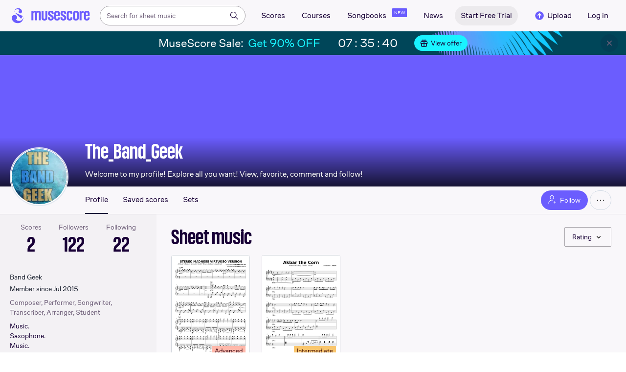

--- FILE ---
content_type: text/html; charset=UTF-8
request_url: https://musescore.com/the_band_geek
body_size: 23597
content:



<!DOCTYPE html>
<html lang="en">

<head>
            <meta property="og:url" content="https://musescore.com/user/profile/profile">
<meta property="og:type" content="website">
<meta property="og:title" content="The_Band_Geek | Free sheet music | Download PDF or print on Musescore.com">
<meta property="og:description" content="Share, download and print free sheet music of The_Band_Geek with the world&#039;s largest community of sheet music creators, composers, performers, music teachers, students, beginners, artists, and other musicians with over 1,500,000 digital sheet music to play, practice, learn and enjoy.">
<meta property="og:image" content="https://musescore.com/static/public/musescore/img/musescore_soc_v2.png">
<meta property="og:image:width" content="1200">
<meta property="og:image:height" content="630">
<meta property="og:image:alt" content="The_Band_Geek | Free sheet music | Download PDF or print on Musescore.com">
<meta property="og:image:type" content="image/png">
<link href="https://musescore.com/user/3913081" rel="canonical">
<link href="https://musescore.com/user/3913081" rel="alternate" hreflang="x-default">
<link href="https://musescore.com/user/3913081" rel="alternate" hreflang="en">
<link href="https://ja.musescore.com/user/3913081" rel="alternate" hreflang="ja">    
    <title>The_Band_Geek | Free sheet music | Download PDF or print on Musescore.com</title>
    <meta name="description" content="Share, download and print free sheet music of The_Band_Geek with the world&#039;s largest community of sheet music creators, composers, performers, music teachers, students, beginners, artists, and other musicians with over 1,500,000 digital sheet music to play, practice, learn and enjoy.">
    <meta name="keywords" content="">
    <meta name="viewport" content="width=device-width, initial-scale=1, viewport-fit=cover">
    <meta charset="utf-8" />
    <meta name="author" content="Musescore" />
                    <meta name="google-play-app" content="app-id=com.musescore.playerlite" />
        <meta name="kindle-fire-app" content="app-id=com.musescore.player" />
        <meta name="facebook-domain-verification" content="cp5d42j0lpsdi602yrcqh8f6jsktrc" />
    <meta name="google-site-verification" content="Wc0Sbrzd_41dm4XKcF8OEBufv50WMuyrzkTJ-yM0O2I" />
    <meta http-equiv="X-UA-Compatible" content="IE=edge">

    <meta name="MobileOptimized" content="width" />
    <meta name="HandheldFriendly" content="true" />

    <meta name="csrf-param" content="_csrf">
<meta name="csrf-token" content="MCds-iUzbkug6SSP0YEPFWiqJJeGxGbM03GozesXqY4IYhuZQl1WH9qdYsm36F8lGd9NwO-bE_2ZRIW8klDDxg==">
            
<link rel="manifest" href="/manifest.json" />
<meta name="application-name" content="Musescore" />

            <link rel="icon" type="image/png" sizes="16x16" href="https://musescore.com/static/public/musescore/img/product_icons/favicon-16x16_ver1768831930.png">
        <link rel="icon" type="image/png" sizes="32x32" href="https://musescore.com/static/public/musescore/img/product_icons/favicon-32x32_ver1768831930.png">
        <link rel="icon" type="image/svg+xml" href="https://musescore.com/static/public/musescore/img/product_icons/favicon_ver1768831930.svg">
        <link rel="icon" type="image/x-icon" href="https://musescore.com/static/public/musescore/img/product_icons/favicon_ver1768831930.ico">
        <link rel="apple-touch-icon" href="https://musescore.com/static/public/musescore/img/product_icons/apple-touch-icon-precomposed_ver1768831930.png" />
                    <link
                rel="apple-touch-icon" sizes="72x72"
                href="https://musescore.com/static/public/musescore/img/product_icons/apple-touch-icon-72x72-precomposed_ver1768831930.png" />
                    <link
                rel="apple-touch-icon" sizes="76x76"
                href="https://musescore.com/static/public/musescore/img/product_icons/apple-touch-icon-76x76-precomposed_ver1768831930.png" />
                    <link
                rel="apple-touch-icon" sizes="114x114"
                href="https://musescore.com/static/public/musescore/img/product_icons/apple-touch-icon-114x114-precomposed_ver1768831930.png" />
                    <link
                rel="apple-touch-icon" sizes="120x120"
                href="https://musescore.com/static/public/musescore/img/product_icons/apple-touch-icon-120x120-precomposed_ver1768831930.png" />
                    <link
                rel="apple-touch-icon" sizes="144x144"
                href="https://musescore.com/static/public/musescore/img/product_icons/apple-touch-icon-144x144-precomposed_ver1768831930.png" />
                    <link
                rel="apple-touch-icon" sizes="180x180"
                href="https://musescore.com/static/public/musescore/img/product_icons/apple-touch-icon-180x180-precomposed_ver1768831930.png" />
                    <link
                rel="apple-touch-icon" sizes="192x192"
                href="https://musescore.com/static/public/musescore/img/product_icons/apple-touch-icon-192x192-precomposed_ver1768831930.png" />
        
        <meta name="msapplication-TileColor" content="#fff" />
        <meta name="msapplication-TileImage" content="https://musescore.com/static/public/musescore/img/product_icons/apple-touch-icon-precomposed_ver1768831930.png">
            <script>
    var sentryMethodsToSave = ['setUser', 'setTag', 'setTags', 'setExtra', 'setExtras', 'addBreadcrumb', 'setContext'];
    window.Sentry = {
        _lazy: true
    };
    var sentryLazyCallsQueue = [];
    var sentryLazyHandler = function () {
        var args = Array.prototype.slice.call(arguments)
        var methodName = args[0];
        var rest = args.slice(1);

        sentryLazyCallsQueue.push([methodName, rest])
    };

    sentryMethodsToSave.forEach(function (methodName) {
        window.Sentry[methodName] = sentryLazyHandler.bind(this, methodName);
    });

    function applySentryLazyData() {
        if (!sentryLazyCallsQueue) return;

        for (var i = 0; i < sentryLazyCallsQueue.length; i++) {
            var args = sentryLazyCallsQueue[i];
            var methodName = args[0];
            var restArgs = args[1];
            var method = window.Sentry[methodName];

            method && typeof method === 'function' && method.apply(window.Sentry, restArgs);
        }

        sentryLazyCallsQueue = undefined;
    }

    var errors = window.APPERROR ? (window.APPERROR.errors || []) : []
    var UGERROR = {
        errors,
        loggerLoaded: false,
    };

    var oldOnError = window.onerror;
    var loadScript = function (src, resolve) {
        UGERROR.loggerLoaded = true;
        var script = document.createElement('script');
        script.async = true;
        script.type = 'text/javascript';
        script.src = src;

            var changeState = function() {
                if (!loaded) {
                    resolve()
                    loaded = true;
                }
            };
            var loaded;

            script.onreadystatechange = changeState;
            script.onload = changeState;

            var node = document.getElementsByTagName('script')[0];
            node.parentNode.insertBefore(script, node);
        };

        UGERROR.loadErrorLogger = function(release) {
            var whitelistUrls = [
                new RegExp('https://musescore.com/static/public')
            ];

            if (window.location.pathname !== '/') {
                whitelistUrls.push(new RegExp(window.location.href))
            }

        !UGERROR.loggerLoaded && loadScript('https://musescore.com/static/public/build/sentry_0_0_2/sentry_wasm_ver1768831930.js', function () {
            console.log('[sentry]:', 'bundle successfully loaded')
            window.onerror = oldOnError;

            var data = {}
            var tags = {"country":"US","isProUser":false,"isAuthenticated":false}
            window.initSentry({
                dsn: 'https://23f7f9adc71e43919814a71a87ea2c52@sentry10.ultimate-guitar.com/6',
                release: release,
                allowUrls: whitelistUrls,
                ignoreErrors: [/ChunkLoadError:.*/, /NetworkError.*/, /ResizeObserver loop completed.*/, /object Response.*/, /PointerEvent.*/],
            });

            if (window.navigator.connection) {
                var conn = window.navigator.connection
                data.downlink = conn.downlink
                data.effectiveType = conn.effectiveType
                data.rtt = conn.rtt
                tags.effectiveType = conn.effectiveType

                window.Sentry.setExtras(data)
            }

                data.id = parseInt('0', 10);
                data.userId = '0';

            data.id && window.Sentry.setUser(data);
            window.Sentry.setTags(tags);
            window.Sentry.setContext('Client a/b variations', [])

            try {
                applySentryLazyData();
            } catch (error) {
                console.error(error);
            }

            UGERROR.errors.forEach(function (args) {
                if (args.length > 1) {
                    window.onerror.apply(this, args);
                    return;
                }
                var error = args[0] === undefined ? new Error('Caught undefined error') : args[0];

                if (typeof error === 'string') {
                    window.Sentry.captureMessage(error, 'error');
                } else {
                    window.Sentry.captureException(error);
                }
            });
        })
    };


        function loadSentry() {
            if (UGERROR.hasFirstError) {
                return
            }

            function load() {
                UGERROR.loadErrorLogger("mu-web_app_0.60.01");
            }

            if (document.readyState === 'complete') {
                load();
            } else {
                window.addEventListener('load', load)
            }
            UGERROR.hasFirstError = true
        }

        if (UGERROR.errors && UGERROR.errors.length > 0) {
            loadSentry()
        }

        window.onerror = function() {
            UGERROR.errors.push(arguments);
            oldOnError && oldOnError.apply(this, arguments);

            loadSentry()
        };
    </script>
                
<style>
    body,
    html {
        touch-action: manipulation;
        background: #fff;
        box-sizing: border-box;
        -webkit-tap-highlight-color: transparent
    }

    body * {
        box-sizing: inherit
    }

    body, button {
            color: #1a202e;
            font-family: Muse Sans, Inter, Helvetica neue, Helvetica, sans-serif;
            font-variant-ligatures: none;
            font-feature-settings: "liga" 0;
            -webkit-text-size-adjust: 100%;
            font-synthesis: none
        }

    a {
        text-decoration: none
    }

    body,
    form {
        margin: 0
    }

    @page {
        margin: 0;
        position: relative
    }

    @media print {

        body,
        html {
            background: #fff !important
        }
    }

    body.maintenance-page,
    body.page-boxed-content {
        background: #f6f6f6
    }
</style>
                            <link rel='preload' href='https://musescore.com/static/public/build/musescore/202601/vendor.fa522c83c06992484f6983089c942793.js' importance='high' as='script'></link>    <link rel='preload' href='https://musescore.com/static/public/build/musescore/202601/ms~runtime.bbe53873aa2e1f7b4175fb86316a9281.js' importance='high' as='script'></link>    <link rel='preload' href='https://musescore.com/static/public/build/musescore/202601/ms.a35d745d571a67f3b9acfd1ecd7c15ce.js' importance='high' as='script'></link>                
            <link rel='preload' href='https://musescore.com/static/public/build/polyfills/202601/polyfills.js' importance='high' as='script'></link>    
        <meta name="mobile-web-app-capable" content="yes">
    <meta name="theme-color" content="#F9F7FA">
</head>

<body class="js desktop js-cookie-compliance  theme-react">
        <script>
    var hasFirstTap = false;
    (function () {
        function onFirstTap () {
            hasFirstTap = true
            document.body.removeEventListener('touchstart', onFirstTap)
        }

        document.body.addEventListener('touchstart', onFirstTap)
    })()
</script>

                    
        <div class="js-page react-container" style="min-height: 100vh;">
            </div>
        
    <style>
        .ms-footer {
            background: #0c2438;
            position: relative;
            z-index: 100;
            padding: 36px 0;
            display: none;
            flex-wrap: wrap;
            justify-content: center;
            width: 100%;
            color: #fff;
        }

        .ms-footer_visible {
            display: flex;
        }

        .ms-footer--container {
            margin-right: -90px;
            max-width: 976px;
            display: flex;
            flex-wrap: wrap;
            flex-grow: 1
        }

        .ms-footer--app {
            width: 375px
        }

        @media (max-width: 767px) {
            .ms-footer--section {
                width: 50%;
                padding: 0 12px;
                margin-bottom: 10px
            }
        }

        @media (min-width: 768px) {
            .ms-footer--container {
               margin: 0;
               padding: 16px;
               max-width: unset;
               justify-content: space-evenly
           }

            .ms-footer--section {
                min-width: 220px;
                margin-right: 0;
                margin-bottom: 22px
            }
        }

        @media (min-width: 960px) {
           .ms-footer--container {
               margin: 0;
               padding: 28px;
               justify-content: space-between;
               gap: 8px
           }

           .ms-footer--section {
               min-width: 220px
           }
        }

        @media (min-width: 1024px) {
           .ms-footer--container {
               padding: 28px;
               justify-content: space-between;
               gap: 16px
           }

           .ms-footer--section {
               min-width: 220px
           }
        }

        @media (min-width: 1280px) {
            .ms-footer--container {
                max-width: 890px;
                flex-grow: 1;
                gap: unset;
                justify-content: flex-start;
                padding: 0 0 0 24px
            }

            .ms-footer--section {
               min-width: 216px
           }
        }

        .ms-footer--title {
            margin-top: 14px;
            font-weight: 600;
            font-size: 16px;
            line-height: 133%;
            margin-bottom: 5px
        }

        .ms-footer--nav-link {
            cursor: pointer;
            line-height: 36px;
            color: #fff;
            font-size: 13px;
            text-decoration: none;
            display: flex;
            align-items: center
        }
        .ms-footer--nav-link:hover {
            color: #fff;
            text-decoration: underline;
        }

        .ms-footer--icon {
            width: 16px;
            height: 16px;
            fill: #fff;
            display: inline-block;
            vertical-align: middle;
            margin-right: 4px
        }

        .ms-footer--billing {
            margin-top: 10px;
            width: 82px;
            height: 36px
        }

        .ms-footer--caption, .ms-footer--text {
            margin-bottom: 16px;
            font-size: 14px;
            line-height: 143%
        }

        .ms-footer--caption {
            color: #97a6ba;
            margin-bottom: 14px
        }
    </style>
    <script>
        function showCookieSettings(event) {
            event.preventDefault();
            if (!!window.__tcfapi) {
                window.__tcfapi('displayConsentUi', 2, function() {});
            }
        }
    </script>

            <footer class="ms-footer">
            <section class="ms-footer--container">
                <section class="ms-footer--section">
    <div class="ms-footer--title">About MuseScore</div>
    <nav>
                    <a class="ms-footer--nav-link"  href="https://musescore.com/about" rel="" target="" onclick="">
                About            </a>
                    <a class="ms-footer--nav-link"  href="https://mu.se/careers" rel="nofollow" target="" onclick="">
                Jobs            </a>
                    <a class="ms-footer--nav-link"  href="https://help.musescore.com/" rel="" target="_blank" onclick="">
                Support            </a>
                    <a class="ms-footer--nav-link"  href="https://musescore.com/our-products" rel="" target="" onclick="">
                Our products            </a>
                    <a class="ms-footer--nav-link"  href="https://musescore.com/upgrade?feature=footer" rel="" target="" onclick="">
                MuseScore PRO            </a>
                    <a class="ms-footer--nav-link"  href="https://musescore.com/pro/gift?from=footer" rel="" target="" onclick="">
                Gifts            </a>
            </nav>
</section>
                <section class="ms-footer--section">
    <div class="ms-footer--title">Community</div>
    <nav>
                    <a class="ms-footer--nav-link"  href="https://musescore.com/our-ethical-line" rel="" target="" onclick="">
                Our Ethical Line            </a>
                    <a class="ms-footer--nav-link"  href="https://musescore.com/contact?category=Report abuse" rel="" target="" onclick="">
                Report abuse            </a>
                    <a class="ms-footer--nav-link"  href="https://musescore.com/community-guidelines" rel="" target="" onclick="">
                Community Guidelines            </a>
                    <a class="ms-footer--nav-link"  href="https://musescore.com/score-uploading-guidelines" rel="" target="" onclick="">
                Score Uploading Guidelines            </a>
                    <a class="ms-footer--nav-link"  href="https://musescore.com/community" rel="" target="" onclick="">
                Community            </a>
            </nav>
</section>
                <section class="ms-footer--section">
    <div class="ms-footer--title">Software</div>
    <nav>
                    <a class="ms-footer--nav-link"  href="https://musescore.org" rel="" target="_blank" onclick="">
                Download            </a>
                    <a class="ms-footer--nav-link"  href="https://musescore.org/en/handbook"" rel="nofollow noopener" target="_blank" onclick="">
                Handbook            </a>
                    <a class="ms-footer--nav-link"  href="https://musescore.org/en/forum" rel="nofollow noopener" target="_blank" onclick="">
                Forum            </a>
            </nav>
</section>
                <section class="ms-footer--section">
    <div class="ms-footer--title">More</div>
    <nav>
                    <a class="ms-footer--nav-link"  href="https://musescore.com/licensing" rel="" target="" onclick="">
                Licensing            </a>
                    <a class="ms-footer--nav-link"  href="https://musescore.com/legal/privacy" rel="" target="" onclick="">
                Privacy Policy            </a>
                    <a class="ms-footer--nav-link"  href="https://musescore.com/legal/cookies" rel="" target="" onclick="">
                Cookie Notice            </a>
                    <a class="ms-footer--nav-link"  href="https://musescore.com/legal/terms" rel="" target="" onclick="">
                Terms of Use            </a>
                    <a class="ms-footer--nav-link"  href="https://musescore.com/accessibility-statement" rel="" target="" onclick="">
                Accessibility Statement            </a>
                    <a class="ms-footer--nav-link"  href="https://musescore.com/legal/dmca" rel="" target="" onclick="">
                DMCA            </a>
                    <a class="ms-footer--nav-link"  href="https://musescore.com/legal/dsa" rel="" target="" onclick="">
                DSA            </a>
                    <a class="ms-footer--nav-link"  href="https://musescore.com/pro/landing/pricing" rel="" target="" onclick="">
                Pricing            </a>
            </nav>
</section>
                <section class="ms-footer--section">
    <div class="ms-footer--title">Social</div>
    <nav>
                    <a class="ms-footer--nav-link"  href="https://www.youtube.com/channel/UCfY410QyoHlC4jwUZZOjgOg" rel="nofollow noopener" target="_blank" onclick="">
                YouTube            </a>
                    <a class="ms-footer--nav-link"  href="https://facebook.com/Musescore" rel="nofollow noopener" target="_blank" onclick="">
                Facebook            </a>
                    <a class="ms-footer--nav-link"  href="https://x.com/musescore" rel="nofollow noopener" target="_blank" onclick="">
                X            </a>
                    <a class="ms-footer--nav-link"  href="https://linkedin.com/company/muse" rel="nofollow noopener" target="_blank" onclick="">
                LinkedIn            </a>
                    <a class="ms-footer--nav-link"  href="https://www.tiktok.com/@musescoreofficial" rel="nofollow noopener" target="_blank" onclick="">
                TikTok            </a>
                    <a class="ms-footer--nav-link"  href="https://www.instagram.com/musescore" rel="nofollow noopener" target="_blank" onclick="">
                Instagram            </a>
            </nav>
</section>
                <section class="ms-footer--section">
    <div class="ms-footer--title">Content</div>
    <nav>
                    <a class="ms-footer--nav-link"  href="https://musescore.com/sheetmusic/best-sheet-music" rel="" target="" onclick="">
                Top Scores            </a>
                    <a class="ms-footer--nav-link"  href="https://musescore.com/sheetmusic/new-sheet-music" rel="" target="" onclick="">
                New Scores            </a>
                    <a class="ms-footer--nav-link"  href="https://musescore.com/sheetmusic/all-artists" rel="" target="" onclick="">
                All artists            </a>
                    <a class="ms-footer--nav-link"  href="https://musescore.com/sheetmusic/category-pages" rel="" target="" onclick="">
                Score categories            </a>
                    <a class="ms-footer--nav-link"  href="https://musescore.com/courses" rel="" target="" onclick="">
                Courses            </a>
                    <a class="ms-footer--nav-link"  href="https://musescore.com/sheetmusic/official" rel="" target="" onclick="">
                Official Scores            </a>
                    <a class="ms-footer--nav-link"  href="https://musescore.com/books" rel="" target="" onclick="">
                Digital Books            </a>
                    <a class="ms-footer--nav-link"  href="https://musescore.com/news" rel="" target="" onclick="">
                News            </a>
            </nav>
</section>
                <div class="ms-footer--section">
                    <section class="ms-footer--section">
    <div class="ms-footer--title">Our products</div>
    <nav>
                    <a class="ms-footer--nav-link"  href="https://audio.com/" rel="" target="_blank" onclick="">
                Audio.com            </a>
                    <a class="ms-footer--nav-link"  href="https://www.musehub.com/app/musescore-studio?utm_source=musescore-web&utm_medium=footer&utm_campaign=our-products-section" rel="" target="_blank" onclick="">
                MuseHub            </a>
            </nav>
</section>
                </div>
                <div class="ms-footer--section">
                    <section class="ms-footer--section">
    <div class="ms-footer--title">Organisations</div>
    <nav>
                    <a class="ms-footer--nav-link" id="footer-b2b" href="/pro/landing/b2b" rel="" target="_blank" onclick="">
                Get Pro+ licences for your entire team            </a>
            </nav>
</section>
                </div>
                <section class="ms-footer--section">
    <div class="ms-footer--title">Language</div>
    <nav>
                    <a class="ms-footer--nav-link" id="language-en" href="https://musescore.com/the_band_geek" rel="" target="" onclick="">
                English            </a>
                    <a class="ms-footer--nav-link" id="language-es" href="https://musescore.com/the_band_geek" rel="" target="" onclick="">
                Español            </a>
                    <a class="ms-footer--nav-link" id="language-el" href="https://musescore.com/the_band_geek" rel="" target="" onclick="">
                Ελληνικά            </a>
                    <a class="ms-footer--nav-link" id="language-ja" href="https://ja.musescore.com/the_band_geek" rel="" target="" onclick="">
                日本語            </a>
            </nav>
</section>
                <div class="ms-footer--section">
                    <div class="ms-footer--text">© 2026 MuseScore Ltd</div>
                    <div class="ms-footer--caption">
                        Spyrou Kyprianou 84, <br>
                        4004 Limassol, <br>
                        Cyprus                                            </div>
                    <img class="ms-footer--billing lazyload no-src" alt="cards" data-src="https://musescore.com/static/public/img/musescore/footer_cards_ver1768831930.png"/>
                </div>
                            </section>
            <div id="footer-explore-app" class="ms-footer--app"></div>
        </footer>
            
        
                            
    
    
    
            <script defer  src='https://musescore.com/static/public/build/polyfills/202601/polyfills.js'></script>    
        

<div
    class="js-store"
    data-content="{&quot;config&quot;:{&quot;releaseVer&quot;:&quot;mu-web_app_0.60.01&quot;,&quot;serviceSettings&quot;:{&quot;externalServices&quot;:{&quot;web&quot;:{&quot;auth.apple&quot;:true,&quot;auth.google&quot;:true,&quot;auth.facebook&quot;:true,&quot;billing.stripe&quot;:true,&quot;billing.paypal&quot;:true,&quot;billing.apple&quot;:true,&quot;billing.google&quot;:true,&quot;billing.facebook&quot;:true},&quot;mobile&quot;:{&quot;auth.apple&quot;:true,&quot;auth.google&quot;:true,&quot;auth.facebook&quot;:true,&quot;auth.consent&quot;:true,&quot;billing.apple&quot;:true,&quot;billing.google&quot;:true,&quot;billing.facebook&quot;:true,&quot;test.analytics&quot;:true}}},&quot;backendReleaseVer&quot;:&quot;4.45.48&quot;,&quot;renderType&quot;:&quot;react&quot;,&quot;staticPrefix&quot;:&quot;/static&quot;,&quot;urlFacebook&quot;:&quot;&quot;,&quot;urlGoogle&quot;:&quot;&quot;,&quot;main_server&quot;:&quot;musescore.com&quot;,&quot;base_domain&quot;:&quot;musescore.com&quot;,&quot;ug_server_name&quot;:&quot;ultimate-guitar.com&quot;,&quot;static_server&quot;:&quot;https://musescore.com/static&quot;,&quot;statik_cache&quot;:&quot;_ver1768831930&quot;,&quot;upload_server&quot;:&quot;https://upload.musescore.com&quot;,&quot;country&quot;:&quot;US&quot;,&quot;cf_turnstile_site_key&quot;:&quot;0x4AAAAAAAGYK1RXEWXX02Fv&quot;,&quot;is_mobile&quot;:false,&quot;is_bot&quot;:true,&quot;captcha_id&quot;:&quot;&quot;,&quot;is_tablet&quot;:false,&quot;is_android&quot;:false,&quot;is_ios&quot;:false,&quot;is_eu_server&quot;:true,&quot;is_es&quot;:false,&quot;isGDPRAvailable&quot;:false,&quot;isCcpaAvailable&quot;:false,&quot;hasStaticCache&quot;:false,&quot;app_url&quot;:&quot;&quot;,&quot;app_url_template&quot;:&quot;&quot;,&quot;isWebp&quot;:true,&quot;googleOneTap&quot;:{&quot;client_id&quot;:&quot;129899489146-28hqj8qdpippf2vama0sm48qqiduiovg.apps.googleusercontent.com&quot;,&quot;login_uri&quot;:&quot;https://musescore.com/user/auth/oauth/auth?service=google&amp;onetap=1&quot;},&quot;rtAnalytics&quot;:{&quot;trackUrl&quot;:&quot;/components/data&quot;,&quot;trackingEnabled&quot;:true},&quot;countryCode&quot;:&quot;US&quot;,&quot;os&quot;:&quot;&quot;,&quot;platform&quot;:4,&quot;browser&quot;:&quot;{\&quot;device\&quot;:{\&quot;type\&quot;:\&quot;bot\&quot;}}&quot;,&quot;browserName&quot;:&quot;&quot;,&quot;unified_id&quot;:&quot;&quot;,&quot;auth_type&quot;:&quot;none&quot;,&quot;statistic&quot;:{&quot;courses_all&quot;:488,&quot;lesson_all&quot;:14344,&quot;scores_all&quot;:3716527,&quot;scores_new&quot;:498447,&quot;scores_official&quot;:1247789,&quot;scores_community&quot;:2468738,&quot;scores_listened_minutes&quot;:31080838,&quot;courses_viewed_minutes&quot;:3160979,&quot;ratings_all&quot;:12925139,&quot;pages_all&quot;:202727329,&quot;scores_transposed&quot;:49905,&quot;courses_instruments&quot;:17,&quot;scores_views&quot;:471861132,&quot;courses_views&quot;:733212,&quot;lessons_new&quot;:1393,&quot;followers_all&quot;:998110,&quot;ebook_all&quot;:2864},&quot;monetization&quot;:{&quot;marketingSpecials&quot;:[{&quot;id&quot;:76,&quot;name&quot;:&quot;musescore_sale&quot;,&quot;weight&quot;:30,&quot;platform&quot;:3,&quot;stockActionMetaName&quot;:&quot;musescore-sale&quot;,&quot;scoreStockActionMetaName&quot;:&quot;musescore-sale&quot;,&quot;settings&quot;:&quot;{}&quot;,&quot;saleOfferId&quot;:103}]},&quot;turn_iframe_off&quot;:false,&quot;editor&quot;:&quot;https://musescore.com/static/public/build/mu_editor/202505/wysiwyg_editor.537f75816aa2986f00b564f4eebcde35.js&quot;,&quot;referrer&quot;:&quot;&quot;,&quot;jinba&quot;:{&quot;appLabel&quot;:&quot;ms_user_profile&quot;,&quot;appLabelExp&quot;:&quot;null&quot;}},&quot;store&quot;:{&quot;page&quot;:{&quot;data&quot;:{&quot;counters&quot;:{&quot;followers&quot;:{&quot;count&quot;:122,&quot;label&quot;:&quot;Followers&quot;,&quot;url&quot;:&quot;&quot;},&quot;following&quot;:{&quot;count&quot;:22,&quot;label&quot;:&quot;Following&quot;,&quot;url&quot;:&quot;&quot;},&quot;sets&quot;:{&quot;count&quot;:6,&quot;label&quot;:&quot;Sets&quot;,&quot;url&quot;:&quot;&quot;},&quot;scores&quot;:{&quot;count&quot;:2,&quot;label&quot;:&quot;Scores&quot;,&quot;url&quot;:&quot;&quot;}},&quot;groups&quot;:[{&quot;id&quot;:881421,&quot;title&quot;:&quot;Concert Band&quot;,&quot;description&quot;:&quot;Let&#039;s have... say, 100 concert band pieces by August?&quot;,&quot;mission&quot;:&quot;For anyone who likes composing or arranging for a concert band.&quot;,&quot;owner_user_id&quot;:388251,&quot;website&quot;:&quot;&quot;,&quot;date_created&quot;:1432090295,&quot;date_updated&quot;:1432476939,&quot;is_public&quot;:1,&quot;is_list_available&quot;:1,&quot;is_featured&quot;:0,&quot;date_group_image&quot;:1483949689,&quot;date_group_cover&quot;:0,&quot;access_type&quot;:&quot;public&quot;,&quot;uri&quot;:&quot;concertband&quot;,&quot;moderated&quot;:1,&quot;score_add_allow&quot;:1,&quot;deleted&quot;:0,&quot;instruments_ids&quot;:null},{&quot;id&quot;:1127721,&quot;title&quot;:&quot;Epic Collabs&quot;,&quot;description&quot;:&quot;We first upload a piece we want to work with other people on. We then ask what we want people to do in the comments. Categories are: making new song parts (like extending the song), arranging, and fixing up.&quot;,&quot;mission&quot;:&quot;We work together to create the most amazing peaches of music everywhere!&quot;,&quot;owner_user_id&quot;:3637591,&quot;website&quot;:&quot;&quot;,&quot;date_created&quot;:1439693884,&quot;date_updated&quot;:1439693884,&quot;is_public&quot;:1,&quot;is_list_available&quot;:1,&quot;is_featured&quot;:0,&quot;date_group_image&quot;:1483949890,&quot;date_group_cover&quot;:0,&quot;access_type&quot;:&quot;public&quot;,&quot;uri&quot;:&quot;epiccollabs&quot;,&quot;moderated&quot;:1,&quot;score_add_allow&quot;:1,&quot;deleted&quot;:0,&quot;instruments_ids&quot;:null},{&quot;id&quot;:782206,&quot;title&quot;:&quot;Geometry Dash Fans!&quot;,&quot;description&quot;:&quot;If you think Geometry Dash is amazing...\r\nIf you think Geometry Dash is the best game for Android/iOS...\r\nIf you think Geometry Dash is the best game EVER...\r\nIf you think Geometry Dash can save your life...\r\nIf you bought Geometry Dash...\r\nIf you think you&#039;re a PRO on Geometry Dash...\r\nIf you ARE a PRO on Geometry Dash...\r\nIf you are a @#$%ing pro on Geometry Dash and you have completed all the levels on the Classic mode in normal, reverse, flipped, with the eyes closed, and you have completed all the levels of the player levels server in the same method...\r\nIf you want to know about Syntax 3rror...\r\nIf you are a Demon level creator...\r\nIf you are a HELLZ DEMOHN DUDE level creator...\r\nIf you are simply a demon...\r\nIf you can&#039;t even make Stereo Madness and you feel like a @#$% but even though love Geometry Dash...\r\nIf you can&#039;t even make Stereo Madness and you feel like a @#$%, then rage and uninstall Geometry Dash...\r\nIf you think that just God can complete Deadlocked...\r\nIf you completed Deadlocked...\r\nIf you are God...\r\nIf you are...\r\nIf you...\r\nIf you think everything before are stupid things but you just like Geometry Dash music...\r\n\r\n...JOIN US.\r\n\r\nGeometry Dash is love.\r\nGeometry Dash is life.&quot;,&quot;mission&quot;:&quot;A group for all those people who love Geometry Dash!&quot;,&quot;owner_user_id&quot;:97951,&quot;website&quot;:&quot;&quot;,&quot;date_created&quot;:1428832692,&quot;date_updated&quot;:1521460092,&quot;is_public&quot;:1,&quot;is_list_available&quot;:1,&quot;is_featured&quot;:0,&quot;date_group_image&quot;:1483949572,&quot;date_group_cover&quot;:0,&quot;access_type&quot;:&quot;public&quot;,&quot;uri&quot;:&quot;geometricians&quot;,&quot;moderated&quot;:1,&quot;score_add_allow&quot;:1,&quot;deleted&quot;:0,&quot;instruments_ids&quot;:null},{&quot;id&quot;:892731,&quot;title&quot;:&quot;Group for Anyone&quot;,&quot;description&quot;:&quot;This group should eventually have more members than any other.&quot;,&quot;mission&quot;:&quot;This group is for you.&quot;,&quot;owner_user_id&quot;:388251,&quot;website&quot;:&quot;&quot;,&quot;date_created&quot;:1432477239,&quot;date_updated&quot;:1545454606,&quot;is_public&quot;:1,&quot;is_list_available&quot;:1,&quot;is_featured&quot;:0,&quot;date_group_image&quot;:1483949689,&quot;date_group_cover&quot;:1545454606,&quot;access_type&quot;:&quot;public&quot;,&quot;uri&quot;:&quot;groupforanyone&quot;,&quot;moderated&quot;:1,&quot;score_add_allow&quot;:1,&quot;deleted&quot;:0,&quot;instruments_ids&quot;:[]},{&quot;id&quot;:74354,&quot;title&quot;:&quot;iMagine&quot;,&quot;description&quot;:&quot;iMagine&#039; s mission is to help new people on this website make their way up. If you&#039;re new here, go ahead and join us and have fun making music that you love! Those who want to support iMagine, please give a hand!\r\n\r\nNote from Veiled Curiosity: AnnaOak/AnnCOak is back! But, now I have a new name, lol. :) I&#039;m going to make this group get back on it&#039;s feet, so HI EVERYBODY!!! I also renamed the group so that it&#039;s easier to say...XD&quot;,&quot;mission&quot;:&quot;This is a group that focuses on putting our imagination to music...:) And I love imagination...&quot;,&quot;owner_user_id&quot;:30003,&quot;website&quot;:&quot;&quot;,&quot;date_created&quot;:1353870810,&quot;date_updated&quot;:1521053682,&quot;is_public&quot;:1,&quot;is_list_available&quot;:1,&quot;is_featured&quot;:0,&quot;date_group_image&quot;:1483948593,&quot;date_group_cover&quot;:0,&quot;access_type&quot;:&quot;public&quot;,&quot;uri&quot;:&quot;musescoreimagery&quot;,&quot;moderated&quot;:1,&quot;score_add_allow&quot;:1,&quot;deleted&quot;:0,&quot;instruments_ids&quot;:null},{&quot;id&quot;:27574,&quot;title&quot;:&quot;Jazz Music&quot;,&quot;description&quot;:&quot;We want as many jazz composers as posible to help others improve their jazz skills.&quot;,&quot;mission&quot;:&quot;A Boss group full of jazz music!!&quot;,&quot;owner_user_id&quot;:14543,&quot;website&quot;:&quot;&quot;,&quot;date_created&quot;:1318394930,&quot;date_updated&quot;:1521056310,&quot;is_public&quot;:1,&quot;is_list_available&quot;:1,&quot;is_featured&quot;:0,&quot;date_group_image&quot;:0,&quot;date_group_cover&quot;:0,&quot;access_type&quot;:&quot;public&quot;,&quot;uri&quot;:&quot;jazz-music&quot;,&quot;moderated&quot;:1,&quot;score_add_allow&quot;:1,&quot;deleted&quot;:0,&quot;instruments_ids&quot;:null},{&quot;id&quot;:993346,&quot;title&quot;:&quot;Limitless Music&quot;,&quot;description&quot;:&quot;Welcome Musicians, Composers, Writers, Arrangers both experienced and new! Just about anyone is allowed here to receive helpful feedback on their compositions or arrangements. Now come, be as creative as you can and help us all improve together :)\r\n\r\nGreat to have you in Limitless Music!\r\n\r\n-Pikabata&quot;,&quot;mission&quot;:&quot;A group dedicated to helping others improve and making a variety of great pieces no matter what kind&quot;,&quot;owner_user_id&quot;:3353781,&quot;website&quot;:&quot;&quot;,&quot;date_created&quot;:1435452539,&quot;date_updated&quot;:1435452539,&quot;is_public&quot;:1,&quot;is_list_available&quot;:1,&quot;is_featured&quot;:0,&quot;date_group_image&quot;:1483949771,&quot;date_group_cover&quot;:0,&quot;access_type&quot;:&quot;public&quot;,&quot;uri&quot;:&quot;&quot;,&quot;moderated&quot;:1,&quot;score_add_allow&quot;:1,&quot;deleted&quot;:0,&quot;instruments_ids&quot;:null},{&quot;id&quot;:57348,&quot;title&quot;:&quot;Marching Band&quot;,&quot;description&quot;:&quot;&quot;,&quot;mission&quot;:&quot;The Official Musescore Marching Band Group&quot;,&quot;owner_user_id&quot;:23549811,&quot;website&quot;:&quot;&quot;,&quot;date_created&quot;:1343239755,&quot;date_updated&quot;:1570532379,&quot;is_public&quot;:1,&quot;is_list_available&quot;:1,&quot;is_featured&quot;:1,&quot;date_group_image&quot;:1570532131,&quot;date_group_cover&quot;:1570532325,&quot;access_type&quot;:&quot;public&quot;,&quot;uri&quot;:&quot;marchingband&quot;,&quot;moderated&quot;:1,&quot;score_add_allow&quot;:1,&quot;deleted&quot;:0,&quot;instruments_ids&quot;:[3]},{&quot;id&quot;:1545,&quot;title&quot;:&quot;MuseScore Composers&quot;,&quot;description&quot;:&quot;This group is designed to be as fluid as possible and fill the purposes of anyone who is looking for an audience.\r\nPlease remember to indicate whether or not critique is welcome and what sort of feedback you are wanting on your pieces (such as if you would like feedback for a particular section).&quot;,&quot;mission&quot;:&quot;A fluid group designed to be available for general discussion and score posting.&quot;,&quot;owner_user_id&quot;:1665,&quot;website&quot;:&quot;&quot;,&quot;date_created&quot;:1291743103,&quot;date_updated&quot;:1520859134,&quot;is_public&quot;:1,&quot;is_list_available&quot;:1,&quot;is_featured&quot;:1,&quot;date_group_image&quot;:1483948358,&quot;date_group_cover&quot;:0,&quot;access_type&quot;:&quot;public&quot;,&quot;uri&quot;:&quot;musescore-composers&quot;,&quot;moderated&quot;:1,&quot;score_add_allow&quot;:1,&quot;deleted&quot;:0,&quot;instruments_ids&quot;:null},{&quot;id&quot;:1649036,&quot;title&quot;:&quot;Music&quot;,&quot;description&quot;:&quot;&quot;,&quot;mission&quot;:&quot;A group for arranging and creating music.&quot;,&quot;owner_user_id&quot;:4411511,&quot;website&quot;:&quot;&quot;,&quot;date_created&quot;:1453249456,&quot;date_updated&quot;:1455562268,&quot;is_public&quot;:1,&quot;is_list_available&quot;:1,&quot;is_featured&quot;:0,&quot;date_group_image&quot;:1483950382,&quot;date_group_cover&quot;:0,&quot;access_type&quot;:&quot;public&quot;,&quot;uri&quot;:&quot;&quot;,&quot;moderated&quot;:1,&quot;score_add_allow&quot;:1,&quot;deleted&quot;:0,&quot;instruments_ids&quot;:null},{&quot;id&quot;:1297541,&quot;title&quot;:&quot;OST Developers :D&quot;,&quot;description&quot;:&quot;Hi! Welcome to the OST Developer group. We are currently enrolled in a project. Let us know if you wish to contribute.&quot;,&quot;mission&quot;:&quot;A group for all the people who worked on the currently untitled game&#039;s OST.&quot;,&quot;owner_user_id&quot;:196810,&quot;website&quot;:&quot;&quot;,&quot;date_created&quot;:1444852281,&quot;date_updated&quot;:1446731371,&quot;is_public&quot;:1,&quot;is_list_available&quot;:1,&quot;is_featured&quot;:0,&quot;date_group_image&quot;:0,&quot;date_group_cover&quot;:0,&quot;access_type&quot;:&quot;public&quot;,&quot;uri&quot;:&quot;ostdevelopersd&quot;,&quot;moderated&quot;:1,&quot;score_add_allow&quot;:1,&quot;deleted&quot;:0,&quot;instruments_ids&quot;:null},{&quot;id&quot;:886761,&quot;title&quot;:&quot;Saxophone lovers&quot;,&quot;description&quot;:&quot;&quot;,&quot;mission&quot;:&quot;group for all those who love saxes&quot;,&quot;owner_user_id&quot;:82476,&quot;website&quot;:&quot;&quot;,&quot;date_created&quot;:1432263112,&quot;date_updated&quot;:1432263112,&quot;is_public&quot;:1,&quot;is_list_available&quot;:1,&quot;is_featured&quot;:0,&quot;date_group_image&quot;:0,&quot;date_group_cover&quot;:0,&quot;access_type&quot;:&quot;public&quot;,&quot;uri&quot;:&quot;saxophonelovers&quot;,&quot;moderated&quot;:1,&quot;score_add_allow&quot;:1,&quot;deleted&quot;:0,&quot;instruments_ids&quot;:null},{&quot;id&quot;:550136,&quot;title&quot;:&quot;Self-taught Composers&quot;,&quot;description&quot;:&quot;&quot;,&quot;mission&quot;:&quot;&quot;,&quot;owner_user_id&quot;:341501,&quot;website&quot;:&quot;&quot;,&quot;date_created&quot;:1420590049,&quot;date_updated&quot;:1597106654,&quot;is_public&quot;:1,&quot;is_list_available&quot;:0,&quot;is_featured&quot;:0,&quot;date_group_image&quot;:1483949387,&quot;date_group_cover&quot;:0,&quot;access_type&quot;:&quot;public&quot;,&quot;uri&quot;:&quot;self-taught-composers&quot;,&quot;moderated&quot;:1,&quot;score_add_allow&quot;:1,&quot;deleted&quot;:0,&quot;instruments_ids&quot;:[]},{&quot;id&quot;:768106,&quot;title&quot;:&quot;Teenager Composers&quot;,&quot;description&quot;:&quot;Teenagers from all around can express their musical abilities.&quot;,&quot;mission&quot;:&quot;\&quot;Musically induced teens sharing their talent.\&quot; &quot;,&quot;owner_user_id&quot;:410501,&quot;website&quot;:&quot;&quot;,&quot;date_created&quot;:1428335182,&quot;date_updated&quot;:1546285842,&quot;is_public&quot;:1,&quot;is_list_available&quot;:1,&quot;is_featured&quot;:0,&quot;date_group_image&quot;:1483949572,&quot;date_group_cover&quot;:0,&quot;access_type&quot;:&quot;public&quot;,&quot;uri&quot;:&quot;teenager-composers&quot;,&quot;moderated&quot;:1,&quot;score_add_allow&quot;:1,&quot;deleted&quot;:0,&quot;instruments_ids&quot;:[]},{&quot;id&quot;:1162586,&quot;title&quot;:&quot;The Elite MusicMakers&quot;,&quot;description&quot;:&quot;&quot;,&quot;mission&quot;:&quot;The elite creators of symphonic songs. Symphony&#039;s &amp; adaptations &quot;,&quot;owner_user_id&quot;:1110826,&quot;website&quot;:&quot;TheMusicManMaster.weebly.com&quot;,&quot;date_created&quot;:1440904403,&quot;date_updated&quot;:1440904403,&quot;is_public&quot;:1,&quot;is_list_available&quot;:1,&quot;is_featured&quot;:0,&quot;date_group_image&quot;:0,&quot;date_group_cover&quot;:0,&quot;access_type&quot;:&quot;public&quot;,&quot;uri&quot;:&quot;&quot;,&quot;moderated&quot;:1,&quot;score_add_allow&quot;:1,&quot;deleted&quot;:0,&quot;instruments_ids&quot;:null},{&quot;id&quot;:1871,&quot;title&quot;:&quot;The Score Advice Group&quot;,&quot;description&quot;:&quot;A place to share your work, talk with fellow composers, and get advise on your scores!&quot;,&quot;mission&quot;:&quot;A place to get opinion&#039;s on your scores. &quot;,&quot;owner_user_id&quot;:28870243,&quot;website&quot;:&quot;&quot;,&quot;date_created&quot;:1293034048,&quot;date_updated&quot;:1563217082,&quot;is_public&quot;:1,&quot;is_list_available&quot;:1,&quot;is_featured&quot;:1,&quot;date_group_image&quot;:1555954736,&quot;date_group_cover&quot;:1555954758,&quot;access_type&quot;:&quot;public&quot;,&quot;uri&quot;:&quot;the-score-advice-group&quot;,&quot;moderated&quot;:1,&quot;score_add_allow&quot;:1,&quot;deleted&quot;:0,&quot;instruments_ids&quot;:[]},{&quot;id&quot;:26284,&quot;title&quot;:&quot;Young Composers Group&quot;,&quot;description&quot;:&quot;We can learn from parents, teachers, and other adults, but we can also learn from our peers! Please post your music and help other group members make their music better.&quot;,&quot;mission&quot;:&quot;A group for composers under the age of 18. We can learn from parents, teachers, and other adults, but we can also learn from our peers!&quot;,&quot;owner_user_id&quot;:23903191,&quot;website&quot;:&quot;&quot;,&quot;date_created&quot;:1317209706,&quot;date_updated&quot;:1550752900,&quot;is_public&quot;:1,&quot;is_list_available&quot;:1,&quot;is_featured&quot;:1,&quot;date_group_image&quot;:0,&quot;date_group_cover&quot;:0,&quot;access_type&quot;:&quot;public&quot;,&quot;uri&quot;:&quot;young-composers-group&quot;,&quot;moderated&quot;:1,&quot;score_add_allow&quot;:1,&quot;deleted&quot;:0,&quot;instruments_ids&quot;:[]}],&quot;profile_followers&quot;:[{&quot;user_id&quot;:89497177,&quot;follower_user_id&quot;:3913081,&quot;date_created&quot;:1764804230,&quot;user&quot;:{&quot;id&quot;:89497177,&quot;name&quot;:&quot;JSAB Fan&quot;,&quot;url&quot;:&quot;https://musescore.com/user/89497177&quot;,&quot;image&quot;:&quot;https://musescore.com/static/musescore/userdata/avatar/9/2/2/89497177.jpg@150x150?cache=1760055182&quot;,&quot;is_pro&quot;:false,&quot;is_staff&quot;:false,&quot;is_moderator&quot;:false,&quot;cover_url&quot;:&quot;https://musescore.com/static/musescore/userdata/cover/1/3/0/89497177.jpg?cache=1760363199&quot;,&quot;has_cover&quot;:true,&quot;date_created&quot;:1729451558,&quot;is_publisher&quot;:false,&quot;_links&quot;:{&quot;self&quot;:{&quot;href&quot;:&quot;https://musescore.com/user/89497177&quot;}}},&quot;follower&quot;:{&quot;id&quot;:3913081,&quot;name&quot;:&quot;The_Band_Geek&quot;,&quot;url&quot;:&quot;https://musescore.com/the_band_geek&quot;,&quot;image&quot;:&quot;https://musescore.com/static/musescore/userdata/avatar/f/e/1/3913081.jpg@150x150?cache=1483948674&quot;,&quot;is_pro&quot;:false,&quot;is_staff&quot;:false,&quot;is_moderator&quot;:false,&quot;cover_url&quot;:&quot;https://musescore.com/static/musescore/userdata/cover/3/1/7/3913081.jpg?cache=0&quot;,&quot;has_cover&quot;:false,&quot;date_created&quot;:1437846744,&quot;is_publisher&quot;:false,&quot;_links&quot;:{&quot;self&quot;:{&quot;href&quot;:&quot;https://musescore.com/the_band_geek&quot;}}}},{&quot;user_id&quot;:112141076,&quot;follower_user_id&quot;:3913081,&quot;date_created&quot;:1764329206,&quot;user&quot;:{&quot;id&quot;:112141076,&quot;name&quot;:&quot;hannahlotteri&quot;,&quot;url&quot;:&quot;https://musescore.com/user/112141076&quot;,&quot;image&quot;:&quot;https://musescore.com/static/musescore/userdata/avatar/e/c/0/112141076.jpg@150x150?cache=1765187077&quot;,&quot;is_pro&quot;:false,&quot;is_staff&quot;:false,&quot;is_moderator&quot;:false,&quot;cover_url&quot;:&quot;https://musescore.com/static/musescore/userdata/cover/1/4/8/112141076.jpg?cache=1765187097&quot;,&quot;has_cover&quot;:true,&quot;date_created&quot;:1764066356,&quot;is_publisher&quot;:false,&quot;_links&quot;:{&quot;self&quot;:{&quot;href&quot;:&quot;https://musescore.com/user/112141076&quot;}}},&quot;follower&quot;:{&quot;id&quot;:3913081,&quot;name&quot;:&quot;The_Band_Geek&quot;,&quot;url&quot;:&quot;https://musescore.com/the_band_geek&quot;,&quot;image&quot;:&quot;https://musescore.com/static/musescore/userdata/avatar/f/e/1/3913081.jpg@150x150?cache=1483948674&quot;,&quot;is_pro&quot;:false,&quot;is_staff&quot;:false,&quot;is_moderator&quot;:false,&quot;cover_url&quot;:&quot;https://musescore.com/static/musescore/userdata/cover/3/1/7/3913081.jpg?cache=0&quot;,&quot;has_cover&quot;:false,&quot;date_created&quot;:1437846744,&quot;is_publisher&quot;:false,&quot;_links&quot;:{&quot;self&quot;:{&quot;href&quot;:&quot;https://musescore.com/the_band_geek&quot;}}}},{&quot;user_id&quot;:102229111,&quot;follower_user_id&quot;:3913081,&quot;date_created&quot;:1758010809,&quot;user&quot;:{&quot;id&quot;:102229111,&quot;name&quot;:&quot;jwlui1&quot;,&quot;url&quot;:&quot;https://musescore.com/user/102229111&quot;,&quot;image&quot;:&quot;https://musescore.com/static/musescore/userdata/avatar/5/8/4/102229111.jpg@150x150?cache=1762941549&quot;,&quot;is_pro&quot;:false,&quot;is_staff&quot;:false,&quot;is_moderator&quot;:false,&quot;cover_url&quot;:&quot;https://musescore.com/static/musescore/userdata/cover/2/f/8/102229111.jpg?cache=1757928592&quot;,&quot;has_cover&quot;:true,&quot;date_created&quot;:1748072635,&quot;is_publisher&quot;:false,&quot;_links&quot;:{&quot;self&quot;:{&quot;href&quot;:&quot;https://musescore.com/user/102229111&quot;}}},&quot;follower&quot;:{&quot;id&quot;:3913081,&quot;name&quot;:&quot;The_Band_Geek&quot;,&quot;url&quot;:&quot;https://musescore.com/the_band_geek&quot;,&quot;image&quot;:&quot;https://musescore.com/static/musescore/userdata/avatar/f/e/1/3913081.jpg@150x150?cache=1483948674&quot;,&quot;is_pro&quot;:false,&quot;is_staff&quot;:false,&quot;is_moderator&quot;:false,&quot;cover_url&quot;:&quot;https://musescore.com/static/musescore/userdata/cover/3/1/7/3913081.jpg?cache=0&quot;,&quot;has_cover&quot;:false,&quot;date_created&quot;:1437846744,&quot;is_publisher&quot;:false,&quot;_links&quot;:{&quot;self&quot;:{&quot;href&quot;:&quot;https://musescore.com/the_band_geek&quot;}}}},{&quot;user_id&quot;:94455307,&quot;follower_user_id&quot;:3913081,&quot;date_created&quot;:1738548769,&quot;user&quot;:{&quot;id&quot;:94455307,&quot;name&quot;:&quot;thearsonist0r&quot;,&quot;url&quot;:&quot;https://musescore.com/user/94455307&quot;,&quot;image&quot;:&quot;https://musescore.com/static/musescore/userdata/avatar/profile_7.png@150x150&quot;,&quot;is_pro&quot;:false,&quot;is_staff&quot;:false,&quot;is_moderator&quot;:false,&quot;cover_url&quot;:&quot;https://musescore.com/static/musescore/userdata/cover/c/2/6/94455307.jpg?cache=0&quot;,&quot;has_cover&quot;:false,&quot;date_created&quot;:1736991595,&quot;is_publisher&quot;:false,&quot;_links&quot;:{&quot;self&quot;:{&quot;href&quot;:&quot;https://musescore.com/user/94455307&quot;}}},&quot;follower&quot;:{&quot;id&quot;:3913081,&quot;name&quot;:&quot;The_Band_Geek&quot;,&quot;url&quot;:&quot;https://musescore.com/the_band_geek&quot;,&quot;image&quot;:&quot;https://musescore.com/static/musescore/userdata/avatar/f/e/1/3913081.jpg@150x150?cache=1483948674&quot;,&quot;is_pro&quot;:false,&quot;is_staff&quot;:false,&quot;is_moderator&quot;:false,&quot;cover_url&quot;:&quot;https://musescore.com/static/musescore/userdata/cover/3/1/7/3913081.jpg?cache=0&quot;,&quot;has_cover&quot;:false,&quot;date_created&quot;:1437846744,&quot;is_publisher&quot;:false,&quot;_links&quot;:{&quot;self&quot;:{&quot;href&quot;:&quot;https://musescore.com/the_band_geek&quot;}}}}],&quot;profile_followings&quot;:[{&quot;user_id&quot;:3913081,&quot;follower_user_id&quot;:476186,&quot;date_created&quot;:1460845464,&quot;user&quot;:{&quot;id&quot;:476186,&quot;name&quot;:&quot;Mr. Saxowolf&quot;,&quot;url&quot;:&quot;https://musescore.com/mr_saxowolf&quot;,&quot;image&quot;:&quot;https://musescore.com/static/musescore/userdata/avatar/d/5/7/476186.jpg@150x150?cache=1669650761&quot;,&quot;is_pro&quot;:false,&quot;is_staff&quot;:false,&quot;is_moderator&quot;:false,&quot;cover_url&quot;:&quot;https://musescore.com/static/musescore/userdata/cover/2/1/5/476186.jpg?cache=0&quot;,&quot;has_cover&quot;:false,&quot;date_created&quot;:1411905087,&quot;is_publisher&quot;:false,&quot;_links&quot;:{&quot;self&quot;:{&quot;href&quot;:&quot;https://musescore.com/mr_saxowolf&quot;}}},&quot;follower&quot;:{&quot;id&quot;:3913081,&quot;name&quot;:&quot;The_Band_Geek&quot;,&quot;url&quot;:&quot;https://musescore.com/the_band_geek&quot;,&quot;image&quot;:&quot;https://musescore.com/static/musescore/userdata/avatar/f/e/1/3913081.jpg@150x150?cache=1483948674&quot;,&quot;is_pro&quot;:false,&quot;is_staff&quot;:false,&quot;is_moderator&quot;:false,&quot;cover_url&quot;:&quot;https://musescore.com/static/musescore/userdata/cover/3/1/7/3913081.jpg?cache=0&quot;,&quot;has_cover&quot;:false,&quot;date_created&quot;:1437846744,&quot;is_publisher&quot;:false,&quot;_links&quot;:{&quot;self&quot;:{&quot;href&quot;:&quot;https://musescore.com/the_band_geek&quot;}}}},{&quot;user_id&quot;:3913081,&quot;follower_user_id&quot;:2364181,&quot;date_created&quot;:1453160074,&quot;user&quot;:{&quot;id&quot;:2364181,&quot;name&quot;:&quot;VGOScore&quot;,&quot;url&quot;:&quot;https://musescore.com/vgoscore&quot;,&quot;image&quot;:&quot;https://musescore.com/static/musescore/userdata/avatar/b/4/b/2364181.jpg@150x150?cache=1556888581&quot;,&quot;is_pro&quot;:false,&quot;is_staff&quot;:false,&quot;is_moderator&quot;:false,&quot;cover_url&quot;:&quot;https://musescore.com/static/musescore/userdata/cover/8/3/4/2364181.jpg?cache=1556888595&quot;,&quot;has_cover&quot;:true,&quot;date_created&quot;:1429871736,&quot;is_publisher&quot;:false,&quot;_links&quot;:{&quot;self&quot;:{&quot;href&quot;:&quot;https://musescore.com/vgoscore&quot;}}},&quot;follower&quot;:{&quot;id&quot;:3913081,&quot;name&quot;:&quot;The_Band_Geek&quot;,&quot;url&quot;:&quot;https://musescore.com/the_band_geek&quot;,&quot;image&quot;:&quot;https://musescore.com/static/musescore/userdata/avatar/f/e/1/3913081.jpg@150x150?cache=1483948674&quot;,&quot;is_pro&quot;:false,&quot;is_staff&quot;:false,&quot;is_moderator&quot;:false,&quot;cover_url&quot;:&quot;https://musescore.com/static/musescore/userdata/cover/3/1/7/3913081.jpg?cache=0&quot;,&quot;has_cover&quot;:false,&quot;date_created&quot;:1437846744,&quot;is_publisher&quot;:false,&quot;_links&quot;:{&quot;self&quot;:{&quot;href&quot;:&quot;https://musescore.com/the_band_geek&quot;}}}},{&quot;user_id&quot;:3913081,&quot;follower_user_id&quot;:37110,&quot;date_created&quot;:1446567035,&quot;user&quot;:{&quot;id&quot;:37110,&quot;name&quot;:&quot;Aaron David&quot;,&quot;url&quot;:&quot;https://musescore.com/aaron_david&quot;,&quot;image&quot;:&quot;https://musescore.com/static/musescore/userdata/avatar/7/d/3/37110.jpg@150x150?cache=1560574177&quot;,&quot;is_pro&quot;:true,&quot;is_staff&quot;:false,&quot;is_moderator&quot;:false,&quot;cover_url&quot;:&quot;https://musescore.com/static/musescore/userdata/cover/c/7/d/37110.jpg?cache=1560728315&quot;,&quot;has_cover&quot;:true,&quot;date_created&quot;:1341370654,&quot;is_publisher&quot;:false,&quot;_links&quot;:{&quot;self&quot;:{&quot;href&quot;:&quot;https://musescore.com/aaron_david&quot;}}},&quot;follower&quot;:{&quot;id&quot;:3913081,&quot;name&quot;:&quot;The_Band_Geek&quot;,&quot;url&quot;:&quot;https://musescore.com/the_band_geek&quot;,&quot;image&quot;:&quot;https://musescore.com/static/musescore/userdata/avatar/f/e/1/3913081.jpg@150x150?cache=1483948674&quot;,&quot;is_pro&quot;:false,&quot;is_staff&quot;:false,&quot;is_moderator&quot;:false,&quot;cover_url&quot;:&quot;https://musescore.com/static/musescore/userdata/cover/3/1/7/3913081.jpg?cache=0&quot;,&quot;has_cover&quot;:false,&quot;date_created&quot;:1437846744,&quot;is_publisher&quot;:false,&quot;_links&quot;:{&quot;self&quot;:{&quot;href&quot;:&quot;https://musescore.com/the_band_geek&quot;}}}},{&quot;user_id&quot;:3913081,&quot;follower_user_id&quot;:121299,&quot;date_created&quot;:1445131380,&quot;user&quot;:{&quot;id&quot;:121299,&quot;name&quot;:&quot;ArualSca&quot;,&quot;url&quot;:&quot;https://musescore.com/user/121299&quot;,&quot;image&quot;:&quot;https://musescore.com/static/musescore/userdata/avatar/0/d/7/121299.jpg@150x150?cache=1483948240&quot;,&quot;is_pro&quot;:false,&quot;is_staff&quot;:false,&quot;is_moderator&quot;:false,&quot;cover_url&quot;:&quot;https://musescore.com/static/musescore/userdata/cover/7/f/6/121299.jpg?cache=0&quot;,&quot;has_cover&quot;:false,&quot;date_created&quot;:1380320750,&quot;is_publisher&quot;:false,&quot;_links&quot;:{&quot;self&quot;:{&quot;href&quot;:&quot;https://musescore.com/user/121299&quot;}}},&quot;follower&quot;:{&quot;id&quot;:3913081,&quot;name&quot;:&quot;The_Band_Geek&quot;,&quot;url&quot;:&quot;https://musescore.com/the_band_geek&quot;,&quot;image&quot;:&quot;https://musescore.com/static/musescore/userdata/avatar/f/e/1/3913081.jpg@150x150?cache=1483948674&quot;,&quot;is_pro&quot;:false,&quot;is_staff&quot;:false,&quot;is_moderator&quot;:false,&quot;cover_url&quot;:&quot;https://musescore.com/static/musescore/userdata/cover/3/1/7/3913081.jpg?cache=0&quot;,&quot;has_cover&quot;:false,&quot;date_created&quot;:1437846744,&quot;is_publisher&quot;:false,&quot;_links&quot;:{&quot;self&quot;:{&quot;href&quot;:&quot;https://musescore.com/the_band_geek&quot;}}}}],&quot;profile&quot;:{&quot;id&quot;:3913081,&quot;first_name&quot;:&quot;Band&quot;,&quot;last_name&quot;:&quot;Geek&quot;,&quot;gender&quot;:&quot;male&quot;,&quot;city&quot;:&quot;Welcome to my profile! Explore all you want! View, favorite, comment and follow!&quot;,&quot;country_code&quot;:&quot;&quot;,&quot;websites&quot;:[&quot;http://www.jwpepper.com/myscore/aidan_caron,https://www.youtube.com/channel/UCyFQJ2YUbMF4nuIDwddtgxw&quot;],&quot;activities&quot;:[&quot;Composer&quot;,&quot;Performer&quot;,&quot;Songwriter&quot;,&quot;Transcriber&quot;,&quot;Arranger&quot;,&quot;Student&quot;],&quot;timezone&quot;:&quot;&quot;,&quot;birthday&quot;:0,&quot;bio&quot;:&quot;Music.\r\nSaxophone.\r\nMusic.\r\nComposing.\r\nMusic.\r\nMore Music.\r\nMusic.\n\nFavorite music: Wine Dark Sea - John Mackey       \r\n\r\nUndertow - John Mackey         \r\n\r\nMekong - Robert W. Smith         \r\n\r\nThe Great Locamotive Chase - Robert W. Smith        \r\n\r\n\r\nAdrenaline Engines - Randall D. Standridge             \r\n\r\nNovena - James Swearingen         \r\n\r\nThe Winged Stallion - Rosanno Galante\n\nFavorite genres: Concert Band Music, Jazz, Rock, Acoustic&quot;,&quot;is_contactable&quot;:1,&quot;experiment&quot;:0,&quot;websites_with_redirect&quot;:{&quot;http://www.jwpepper.com/myscore/aidan_caron,https://www.youtube.com/channel/UCyFQJ2YUbMF4nuIDwddtgxw&quot;:&quot;https://deeplink.musescore.com/redirect?to=http%3A%2F%2Fwww.jwpepper.com%2Fmyscore%2Faidan_caron%2Chttps%3A%2F%2Fwww.youtube.com%2Fchannel%2FUCyFQJ2YUbMF4nuIDwddtgxw&quot;},&quot;bio_with_redirect&quot;:&quot;Music.\r\nSaxophone.\r\nMusic.\r\nComposing.\r\nMusic.\r\nMore Music.\r\nMusic.\n\nFavorite music: Wine Dark Sea - John Mackey       \r\n\r\nUndertow - John Mackey         \r\n\r\nMekong - Robert W. Smith         \r\n\r\nThe Great Locamotive Chase - Robert W. Smith        \r\n\r\n\r\nAdrenaline Engines - Randall D. Standridge             \r\n\r\nNovena - James Swearingen         \r\n\r\nThe Winged Stallion - Rosanno Galante\n\nFavorite genres: Concert Band Music, Jazz, Rock, Acoustic&quot;},&quot;profile_activities&quot;:[&quot;Composer&quot;,&quot;Performer&quot;,&quot;Songwriter&quot;,&quot;Transcriber&quot;,&quot;Arranger&quot;,&quot;Student&quot;],&quot;is_blocked_for_you&quot;:false,&quot;is_blocked_by_you&quot;:false,&quot;is_user_follow&quot;:false,&quot;is_not_yourself&quot;:true,&quot;can_user_edit&quot;:false,&quot;can_user_send_message&quot;:false,&quot;can_ban&quot;:false,&quot;can_unban&quot;:false,&quot;link_to_ban&quot;:&quot;/user/ban/ban?id=3913081&quot;,&quot;link_to_unban&quot;:&quot;/user/ban/unban?id=3913081&quot;,&quot;user_accesses&quot;:[],&quot;base_url&quot;:&quot;/the_band_geek&quot;,&quot;user&quot;:{&quot;id&quot;:3913081,&quot;name&quot;:&quot;The_Band_Geek&quot;,&quot;url&quot;:&quot;https://musescore.com/the_band_geek&quot;,&quot;image&quot;:&quot;https://musescore.com/static/musescore/userdata/avatar/f/e/1/3913081.jpg@150x150?cache=1483948674&quot;,&quot;is_pro&quot;:false,&quot;is_staff&quot;:false,&quot;is_moderator&quot;:false,&quot;cover_url&quot;:&quot;https://musescore.com/static/musescore/userdata/cover/3/1/7/3913081.jpg?cache=0&quot;,&quot;has_cover&quot;:false,&quot;date_created&quot;:1437846744,&quot;is_publisher&quot;:false,&quot;_links&quot;:{&quot;self&quot;:{&quot;href&quot;:&quot;https://musescore.com/the_band_geek&quot;}}},&quot;spotlight&quot;:[],&quot;last_scores&quot;:[],&quot;can_show_banner_728&quot;:false,&quot;burnDate&quot;:0,&quot;favorites&quot;:[{&quot;id&quot;:1378151,&quot;title&quot;:&quot;Disney Intro&quot;,&quot;file_score_title&quot;:&quot;Disney Intro&quot;,&quot;subtitle&quot;:&quot;&quot;,&quot;description&quot;:null,&quot;can_manage_score&quot;:false,&quot;parts&quot;:4,&quot;parts_names&quot;:[&quot;Soprano&quot;,&quot;Alto&quot;,&quot;Tenor&quot;,&quot;Bass&quot;],&quot;thumbnails&quot;:{&quot;small&quot;:&quot;https://cdn.ustatik.com/musescore/scoredata/g/00a3d6463fc05bdbe5d61c5d4ab35b36f74ba3e0/score_0.png@180x252?no-cache=1715687941&amp;bgclr=ffffff&quot;,&quot;medium&quot;:&quot;https://cdn.ustatik.com/musescore/scoredata/g/00a3d6463fc05bdbe5d61c5d4ab35b36f74ba3e0/score_0.png@300x420?no-cache=1715687941&amp;bgclr=ffffff&quot;,&quot;large&quot;:&quot;https://cdn.ustatik.com/musescore/scoredata/g/00a3d6463fc05bdbe5d61c5d4ab35b36f74ba3e0/score_0.png@500x660?no-cache=1715687941&amp;bgclr=ffffff&quot;,&quot;original&quot;:&quot;https://cdn.ustatik.com/musescore/scoredata/g/00a3d6463fc05bdbe5d61c5d4ab35b36f74ba3e0/score_0.png?no-cache=1715687941&quot;},&quot;share&quot;:{&quot;publicUrl&quot;:&quot;https://musescore.com/user/187746/scores/1378151&quot;,&quot;embedUrl&quot;:&quot;https://musescore.com/user/187746/scores/1378151/embed&quot;,&quot;url&quot;:&quot;https%3A%2F%2Fmusescore.com%2Fuser%2F187746%2Fscores%2F1378151&quot;,&quot;title&quot;:&quot;Disney+Intro&quot;,&quot;isShowSecretUrl&quot;:false},&quot;user&quot;:{&quot;id&quot;:187746,&quot;name&quot;:&quot;peroxideprincess&quot;,&quot;url&quot;:&quot;https://musescore.com/user/187746&quot;,&quot;image&quot;:&quot;https://musescore.com/static/musescore/userdata/avatar/5/0/5/187746.jpg@150x150?cache=1588810160&quot;,&quot;is_pro&quot;:false,&quot;is_staff&quot;:false,&quot;is_moderator&quot;:false,&quot;cover_url&quot;:&quot;https://musescore.com/static/musescore/userdata/cover/b/1/9/187746.jpg?cache=0&quot;,&quot;has_cover&quot;:false,&quot;date_created&quot;:1396986895,&quot;is_publisher&quot;:false,&quot;_links&quot;:{&quot;self&quot;:{&quot;href&quot;:&quot;https://musescore.com/user/187746&quot;}}},&quot;url&quot;:&quot;https://musescore.com/user/187746/scores/1378151&quot;,&quot;duration&quot;:&quot;00:32&quot;,&quot;composer_name&quot;:&quot;Arr. Mary Perks Krista Pershinsky&quot;,&quot;pages_count&quot;:1,&quot;date_created&quot;:1446858973,&quot;date_updated&quot;:1715687941,&quot;favorite_count&quot;:129,&quot;comments_count&quot;:1,&quot;instruments&quot;:[{&quot;name&quot;:&quot;Soprano&quot;,&quot;url_to_search&quot;:&quot;/sheetmusic/soprano&quot;,&quot;count&quot;:1},{&quot;name&quot;:&quot;Alto&quot;,&quot;url_to_search&quot;:&quot;/sheetmusic/alto&quot;,&quot;count&quot;:1},{&quot;name&quot;:&quot;Tenor&quot;,&quot;url_to_search&quot;:&quot;/sheetmusic/tenor&quot;,&quot;count&quot;:1},{&quot;name&quot;:&quot;Bass voice&quot;,&quot;url_to_search&quot;:&quot;/sheetmusic/bass-voice&quot;,&quot;count&quot;:1}],&quot;hits&quot;:8433,&quot;is_draft&quot;:false,&quot;processing&quot;:&quot;ready&quot;,&quot;revisions_count&quot;:1,&quot;revision_id&quot;:2027176,&quot;has_custom_video&quot;:false,&quot;has_custom_audio&quot;:false,&quot;is_private&quot;:0,&quot;is_blocked&quot;:0,&quot;score_part_available&quot;:0,&quot;score_part_is_on&quot;:0,&quot;is_copyright_protected&quot;:0,&quot;copyright_protection_value&quot;:&quot;&quot;,&quot;is_origin&quot;:false,&quot;is_free&quot;:true,&quot;is_public_domain&quot;:false,&quot;truncated_description&quot;:&quot;This is based on the new Disney title sequence featuring \&quot;When You Wish Upon A Star\&quot;. I couldn&#039;t find any acapella versio [url state=primary href=\&quot;https://musescore.com/user/187746/scores/1378151\&quot;]Read more[/url]&quot;,&quot;instrumentations&quot;:[{&quot;id&quot;:1,&quot;name&quot;:&quot;Choral&quot;,&quot;parent_id&quot;:125,&quot;weight&quot;:4,&quot;is_active&quot;:1,&quot;is_auto&quot;:1,&quot;uri&quot;:&quot;choral&quot;,&quot;order&quot;:200,&quot;display_name&quot;:&quot;&quot;},{&quot;id&quot;:2,&quot;name&quot;:&quot;SATB&quot;,&quot;parent_id&quot;:125,&quot;weight&quot;:1,&quot;is_active&quot;:1,&quot;is_auto&quot;:1,&quot;uri&quot;:&quot;satb&quot;,&quot;order&quot;:210,&quot;display_name&quot;:&quot;&quot;}],&quot;rating&quot;:{&quot;rating&quot;:4.5,&quot;count&quot;:13,&quot;count_to_visible&quot;:0,&quot;stats&quot;:[],&quot;user_rating&quot;:null,&quot;abusive_ban_time&quot;:null,&quot;abusive_ban_time_remain&quot;:null},&quot;publisher&quot;:null,&quot;is_official&quot;:false,&quot;is_purchased&quot;:false,&quot;_links&quot;:{&quot;self&quot;:{&quot;href&quot;:&quot;https://musescore.com/user/187746/scores/1378151&quot;}}},{&quot;id&quot;:124272,&quot;title&quot;:&quot;Cloud Dance (Live Performance Videoscore Added)&quot;,&quot;file_score_title&quot;:&quot;Cloud Dance&quot;,&quot;subtitle&quot;:&quot;Written for the White Knoll High School 2013-14 Wind Ensemble&quot;,&quot;description&quot;:null,&quot;can_manage_score&quot;:false,&quot;parts&quot;:24,&quot;parts_names&quot;:[&quot;Piccolo&quot;,&quot;1st Flute/ 2nd Flute&quot;,&quot;1st Oboe/ 2nd Oboe&quot;,&quot;1st Bassoon/ 2nd Bassoon&quot;,&quot;1st B? Clarinet&quot;,&quot;2nd B? Clarinet/  3rd B? Clarinet&quot;,&quot;Bass Clarinet&quot;,&quot;1st E? Alto Saxophone/ 2nd E? Alto Saxophone&quot;,&quot;B? Tenor Saxophone&quot;,&quot;E? Baritone Saxophone&quot;,&quot;1st B? Trumpet&quot;,&quot;2nd B? Trumpet/  3rd B? Trumpet&quot;,&quot;1st F Horn/ 2nd F Horn&quot;,&quot;1st Trombone/ 2nd Trombone&quot;,&quot;Euphonium/   Baritone&quot;,&quot;B? Tuba&quot;,&quot;Bells&quot;,&quot;Xylophone&quot;,&quot;Vibraphone&quot;,&quot;Marimba&quot;,&quot;Chimes, Gong&quot;,&quot;         Percussion I Snare Drum, Bass Drum,\n      Large Rainstick,\n      Finger Cymbals&quot;,&quot;         Percussion  II Concert Toms (3), Hi-Hat,\n  Tambourine, Suspended\n Cymbal, Chinese Cymbal&quot;,&quot;   Timpani (F, B?, C, D?)&quot;],&quot;thumbnails&quot;:{&quot;small&quot;:&quot;https://cdn.ustatik.com/musescore/scoredata/g/6b9fc5ef59f3ee8a03abb1778c77cb799c04e9c7/score_0.png@180x252?no-cache=1715687250&amp;bgclr=ffffff&quot;,&quot;medium&quot;:&quot;https://cdn.ustatik.com/musescore/scoredata/g/6b9fc5ef59f3ee8a03abb1778c77cb799c04e9c7/score_0.png@300x420?no-cache=1715687250&amp;bgclr=ffffff&quot;,&quot;large&quot;:&quot;https://cdn.ustatik.com/musescore/scoredata/g/6b9fc5ef59f3ee8a03abb1778c77cb799c04e9c7/score_0.png@500x660?no-cache=1715687250&amp;bgclr=ffffff&quot;,&quot;original&quot;:&quot;https://cdn.ustatik.com/musescore/scoredata/g/6b9fc5ef59f3ee8a03abb1778c77cb799c04e9c7/score_0.png?no-cache=1715687250&quot;},&quot;share&quot;:{&quot;publicUrl&quot;:&quot;https://musescore.com/user/111763/scores/124272&quot;,&quot;embedUrl&quot;:&quot;https://musescore.com/user/111763/scores/124272/embed&quot;,&quot;url&quot;:&quot;https%3A%2F%2Fmusescore.com%2Fuser%2F111763%2Fscores%2F124272&quot;,&quot;title&quot;:&quot;Cloud+Dance+%28Live+Performance+Videoscore+Added%29&quot;,&quot;isShowSecretUrl&quot;:false},&quot;user&quot;:{&quot;id&quot;:111763,&quot;name&quot;:&quot;Percussionist5&quot;,&quot;url&quot;:&quot;https://musescore.com/percussionist5&quot;,&quot;image&quot;:&quot;https://musescore.com/static/musescore/userdata/avatar/7/9/b/111763.jpg@150x150?cache=1483948240&quot;,&quot;is_pro&quot;:false,&quot;is_staff&quot;:false,&quot;is_moderator&quot;:false,&quot;cover_url&quot;:&quot;https://musescore.com/static/musescore/userdata/cover/5/3/a/111763.jpg?cache=0&quot;,&quot;has_cover&quot;:false,&quot;date_created&quot;:1376958547,&quot;is_publisher&quot;:false,&quot;_links&quot;:{&quot;self&quot;:{&quot;href&quot;:&quot;https://musescore.com/percussionist5&quot;}}},&quot;url&quot;:&quot;https://musescore.com/user/111763/scores/124272&quot;,&quot;duration&quot;:&quot;06:38&quot;,&quot;composer_name&quot;:&quot;Ian Jones&quot;,&quot;pages_count&quot;:28,&quot;date_created&quot;:1376958699,&quot;date_updated&quot;:1715687250,&quot;favorite_count&quot;:68,&quot;comments_count&quot;:33,&quot;instruments&quot;:[{&quot;name&quot;:&quot;Tuba&quot;,&quot;url_to_search&quot;:&quot;/sheetmusic/tuba&quot;,&quot;count&quot;:1},{&quot;name&quot;:&quot;Oboe&quot;,&quot;url_to_search&quot;:&quot;/sheetmusic/oboe&quot;,&quot;count&quot;:1}],&quot;hits&quot;:3025,&quot;is_draft&quot;:false,&quot;processing&quot;:&quot;ready&quot;,&quot;revisions_count&quot;:51,&quot;revision_id&quot;:188926,&quot;has_custom_video&quot;:false,&quot;has_custom_audio&quot;:false,&quot;is_private&quot;:0,&quot;is_blocked&quot;:0,&quot;score_part_available&quot;:0,&quot;score_part_is_on&quot;:0,&quot;is_copyright_protected&quot;:0,&quot;copyright_protection_value&quot;:&quot;&quot;,&quot;is_origin&quot;:false,&quot;is_free&quot;:true,&quot;is_public_domain&quot;:false,&quot;truncated_description&quot;:&quot;I&#039;d like to let you guys know that my most successful piece to date has been printed out, and my high school&#039;s wind ensem [url state=primary href=\&quot;https://musescore.com/user/111763/scores/124272\&quot;]Read more[/url]&quot;,&quot;instrumentations&quot;:[{&quot;id&quot;:49,&quot;name&quot;:&quot;Mixed Duet&quot;,&quot;parent_id&quot;:131,&quot;weight&quot;:0,&quot;is_active&quot;:1,&quot;is_auto&quot;:1,&quot;uri&quot;:&quot;mixed-duet&quot;,&quot;order&quot;:810,&quot;display_name&quot;:&quot;&quot;}],&quot;rating&quot;:{&quot;rating&quot;:4.71,&quot;count&quot;:4,&quot;count_to_visible&quot;:0,&quot;stats&quot;:[],&quot;user_rating&quot;:null,&quot;abusive_ban_time&quot;:null,&quot;abusive_ban_time_remain&quot;:null},&quot;publisher&quot;:null,&quot;is_official&quot;:false,&quot;is_purchased&quot;:false,&quot;_links&quot;:{&quot;self&quot;:{&quot;href&quot;:&quot;https://musescore.com/user/111763/scores/124272&quot;}}},{&quot;id&quot;:906916,&quot;title&quot;:&quot;Universal Studios Logo: 100th Anniversary&quot;,&quot;file_score_title&quot;:&quot;Universal Studios Logo&quot;,&quot;subtitle&quot;:&quot;100th Anniversary Edition&quot;,&quot;description&quot;:&quot;Symphony Orchestra&quot;,&quot;can_manage_score&quot;:false,&quot;parts&quot;:19,&quot;parts_names&quot;:[&quot;Flutes&quot;,&quot;Oboes&quot;,&quot;B♭ Clarinets&quot;,&quot;Bassoons&quot;,&quot;F Horn I &amp;amp; III&quot;,&quot;F Horn II &amp;amp; IV&quot;,&quot;B♭ Trumpets&quot;,&quot;Trombones&quot;,&quot;Tuba&quot;,&quot;Timpani&quot;,&quot;Percussion I (Snare &amp;amp; Tom)&quot;,&quot;Percussion II (Bass Drum)&quot;,&quot;Percussion III (Cymbals)&quot;,&quot;Choir&quot;,&quot;Violin I&quot;,&quot;Violin II&quot;,&quot;Viola&quot;,&quot;Violoncello&quot;,&quot;Contrabass&quot;],&quot;thumbnails&quot;:{&quot;small&quot;:&quot;https://cdn.ustatik.com/musescore/scoredata/g/0062c2611c0e8788d6920e45e9ebaa5de6f13eca/score_0.png@180x252?no-cache=1715687738&amp;bgclr=ffffff&quot;,&quot;medium&quot;:&quot;https://cdn.ustatik.com/musescore/scoredata/g/0062c2611c0e8788d6920e45e9ebaa5de6f13eca/score_0.png@300x420?no-cache=1715687738&amp;bgclr=ffffff&quot;,&quot;large&quot;:&quot;https://cdn.ustatik.com/musescore/scoredata/g/0062c2611c0e8788d6920e45e9ebaa5de6f13eca/score_0.png@500x660?no-cache=1715687738&amp;bgclr=ffffff&quot;,&quot;original&quot;:&quot;https://cdn.ustatik.com/musescore/scoredata/g/0062c2611c0e8788d6920e45e9ebaa5de6f13eca/score_0.png?no-cache=1715687738&quot;},&quot;share&quot;:{&quot;publicUrl&quot;:&quot;https://musescore.com/user/575876/scores/906916&quot;,&quot;embedUrl&quot;:&quot;https://musescore.com/user/575876/scores/906916/embed&quot;,&quot;url&quot;:&quot;https%3A%2F%2Fmusescore.com%2Fuser%2F575876%2Fscores%2F906916&quot;,&quot;title&quot;:&quot;Universal+Studios+Logo%3A+100th+Anniversary&quot;,&quot;isShowSecretUrl&quot;:false},&quot;user&quot;:{&quot;id&quot;:575876,&quot;name&quot;:&quot;roseph.josen&quot;,&quot;url&quot;:&quot;https://musescore.com/thejoerosen1110&quot;,&quot;image&quot;:&quot;https://musescore.com/static/musescore/userdata/avatar/b/2/2/575876.jpg@150x150?cache=1483948311&quot;,&quot;is_pro&quot;:false,&quot;is_staff&quot;:false,&quot;is_moderator&quot;:false,&quot;cover_url&quot;:&quot;https://musescore.com/static/musescore/userdata/cover/9/9/4/575876.jpg?cache=1504905267&quot;,&quot;has_cover&quot;:true,&quot;date_created&quot;:1413590653,&quot;is_publisher&quot;:false,&quot;_links&quot;:{&quot;self&quot;:{&quot;href&quot;:&quot;https://musescore.com/thejoerosen1110&quot;}}},&quot;url&quot;:&quot;https://musescore.com/user/575876/scores/906916&quot;,&quot;duration&quot;:&quot;00:24&quot;,&quot;composer_name&quot;:&quot;&quot;,&quot;pages_count&quot;:3,&quot;date_created&quot;:1432934771,&quot;date_updated&quot;:1715687738,&quot;favorite_count&quot;:544,&quot;comments_count&quot;:32,&quot;instruments&quot;:[{&quot;name&quot;:&quot;Trombone&quot;,&quot;url_to_search&quot;:&quot;/sheetmusic/trombone&quot;,&quot;count&quot;:1},{&quot;name&quot;:&quot;Tuba&quot;,&quot;url_to_search&quot;:&quot;/sheetmusic/tuba&quot;,&quot;count&quot;:1},{&quot;name&quot;:&quot;Vocals&quot;,&quot;url_to_search&quot;:&quot;/sheetmusic/vocals&quot;,&quot;count&quot;:1},{&quot;name&quot;:&quot;Flute&quot;,&quot;url_to_search&quot;:&quot;/sheetmusic/flute&quot;,&quot;count&quot;:1},{&quot;name&quot;:&quot;Oboe&quot;,&quot;url_to_search&quot;:&quot;/sheetmusic/oboe&quot;,&quot;count&quot;:1},{&quot;name&quot;:&quot;Clarinet in b-flat&quot;,&quot;url_to_search&quot;:&quot;/sheetmusic/clarinet-in-b-flat&quot;,&quot;count&quot;:1},{&quot;name&quot;:&quot;Bassoon&quot;,&quot;url_to_search&quot;:&quot;/sheetmusic/bassoon&quot;,&quot;count&quot;:1},{&quot;name&quot;:&quot;Trumpet in b-flat&quot;,&quot;url_to_search&quot;:&quot;/sheetmusic/trumpet-in-b-flat&quot;,&quot;count&quot;:1},{&quot;name&quot;:&quot;French horn&quot;,&quot;url_to_search&quot;:&quot;/sheetmusic/french-horn&quot;,&quot;count&quot;:1},{&quot;name&quot;:&quot;Timpani&quot;,&quot;url_to_search&quot;:&quot;/sheetmusic/timpani&quot;,&quot;count&quot;:1},{&quot;name&quot;:&quot;Crash&quot;,&quot;url_to_search&quot;:&quot;/sheetmusic/crash&quot;,&quot;count&quot;:1},{&quot;name&quot;:&quot;Drum group&quot;,&quot;url_to_search&quot;:&quot;/sheetmusic/drum-group&quot;,&quot;count&quot;:1},{&quot;name&quot;:&quot;Bass drum&quot;,&quot;url_to_search&quot;:&quot;/sheetmusic/bass-drum&quot;,&quot;count&quot;:1},{&quot;name&quot;:&quot;Strings group&quot;,&quot;url_to_search&quot;:&quot;/sheetmusic/strings-group&quot;,&quot;count&quot;:1}],&quot;hits&quot;:24424,&quot;is_draft&quot;:false,&quot;processing&quot;:&quot;ready&quot;,&quot;revisions_count&quot;:5,&quot;revision_id&quot;:8104513,&quot;has_custom_video&quot;:false,&quot;has_custom_audio&quot;:false,&quot;is_private&quot;:0,&quot;is_blocked&quot;:0,&quot;score_part_available&quot;:0,&quot;score_part_is_on&quot;:0,&quot;is_copyright_protected&quot;:0,&quot;copyright_protection_value&quot;:&quot;&quot;,&quot;is_origin&quot;:false,&quot;is_free&quot;:true,&quot;is_public_domain&quot;:false,&quot;truncated_description&quot;:&quot;On April 30, 1912 the Universal Film Manufacturing Company is founded by Carl Laemmle, Pat Powers, Mark Dintenfass, Willi [url state=primary href=\&quot;https://musescore.com/user/575876/scores/906916\&quot;]Read more[/url]&quot;,&quot;instrumentations&quot;:[{&quot;id&quot;:21,&quot;name&quot;:&quot;Symphony Orchestra&quot;,&quot;parent_id&quot;:126,&quot;weight&quot;:2,&quot;is_active&quot;:1,&quot;is_auto&quot;:1,&quot;uri&quot;:&quot;symphony-orchestra&quot;,&quot;order&quot;:300,&quot;display_name&quot;:&quot;&quot;}],&quot;rating&quot;:{&quot;rating&quot;:4.78,&quot;count&quot;:158,&quot;count_to_visible&quot;:0,&quot;stats&quot;:[],&quot;user_rating&quot;:null,&quot;abusive_ban_time&quot;:null,&quot;abusive_ban_time_remain&quot;:null},&quot;publisher&quot;:null,&quot;is_official&quot;:false,&quot;is_purchased&quot;:false,&quot;_links&quot;:{&quot;self&quot;:{&quot;href&quot;:&quot;https://musescore.com/user/575876/scores/906916&quot;}}},{&quot;id&quot;:25817,&quot;title&quot;:&quot;FUGUE OF THE STORM&quot;,&quot;file_score_title&quot;:&quot;FUGUE OF THE STORM\n&quot;,&quot;subtitle&quot;:&quot;&quot;,&quot;description&quot;:null,&quot;can_manage_score&quot;:false,&quot;parts&quot;:6,&quot;parts_names&quot;:[&quot;Violin&quot;,&quot;Violin&quot;,&quot;Viola&quot;,&quot;Violoncello&quot;,&quot;Timpani&quot;,&quot;Thunder&quot;],&quot;thumbnails&quot;:{&quot;small&quot;:&quot;https://cdn.ustatik.com/musescore/scoredata/g/b4f6b7af0532d6194e5f426d0b4d92994621094a/score_0.png@180x252?no-cache=1715687016&amp;bgclr=ffffff&quot;,&quot;medium&quot;:&quot;https://cdn.ustatik.com/musescore/scoredata/g/b4f6b7af0532d6194e5f426d0b4d92994621094a/score_0.png@300x420?no-cache=1715687016&amp;bgclr=ffffff&quot;,&quot;large&quot;:&quot;https://cdn.ustatik.com/musescore/scoredata/g/b4f6b7af0532d6194e5f426d0b4d92994621094a/score_0.png@500x660?no-cache=1715687016&amp;bgclr=ffffff&quot;,&quot;original&quot;:&quot;https://cdn.ustatik.com/musescore/scoredata/g/b4f6b7af0532d6194e5f426d0b4d92994621094a/score_0.png?no-cache=1715687016&quot;},&quot;share&quot;:{&quot;publicUrl&quot;:&quot;https://musescore.com/user/14997/scores/25817&quot;,&quot;embedUrl&quot;:&quot;https://musescore.com/user/14997/scores/25817/embed&quot;,&quot;url&quot;:&quot;https%3A%2F%2Fmusescore.com%2Fuser%2F14997%2Fscores%2F25817&quot;,&quot;title&quot;:&quot;FUGUE+OF+THE+STORM&quot;,&quot;isShowSecretUrl&quot;:false},&quot;user&quot;:{&quot;id&quot;:14997,&quot;name&quot;:&quot;AshBoy&quot;,&quot;url&quot;:&quot;https://musescore.com/ashboy&quot;,&quot;image&quot;:&quot;https://musescore.com/static/musescore/userdata/avatar/9/1/b/14997.jpg@150x150?cache=1483948208&quot;,&quot;is_pro&quot;:true,&quot;is_staff&quot;:false,&quot;is_moderator&quot;:false,&quot;cover_url&quot;:&quot;https://musescore.com/static/musescore/userdata/cover/0/d/6/14997.jpg?cache=0&quot;,&quot;has_cover&quot;:false,&quot;date_created&quot;:1316730134,&quot;is_publisher&quot;:false,&quot;_links&quot;:{&quot;self&quot;:{&quot;href&quot;:&quot;https://musescore.com/ashboy&quot;}}},&quot;url&quot;:&quot;https://musescore.com/user/14997/scores/25817&quot;,&quot;duration&quot;:&quot;03:02&quot;,&quot;composer_name&quot;:&quot;Dylan Rowe&quot;,&quot;pages_count&quot;:21,&quot;date_created&quot;:1316734517,&quot;date_updated&quot;:1715687016,&quot;favorite_count&quot;:503,&quot;comments_count&quot;:688,&quot;instruments&quot;:[{&quot;name&quot;:&quot;Timpani&quot;,&quot;url_to_search&quot;:&quot;/sheetmusic/timpani&quot;,&quot;count&quot;:1},{&quot;name&quot;:&quot;Violin&quot;,&quot;url_to_search&quot;:&quot;/sheetmusic/violin&quot;,&quot;count&quot;:1},{&quot;name&quot;:&quot;Viola&quot;,&quot;url_to_search&quot;:&quot;/sheetmusic/viola&quot;,&quot;count&quot;:1}],&quot;hits&quot;:26258,&quot;is_draft&quot;:false,&quot;processing&quot;:&quot;ready&quot;,&quot;revisions_count&quot;:20,&quot;revision_id&quot;:44803,&quot;has_custom_video&quot;:false,&quot;has_custom_audio&quot;:false,&quot;is_private&quot;:0,&quot;is_blocked&quot;:0,&quot;score_part_available&quot;:0,&quot;score_part_is_on&quot;:0,&quot;is_copyright_protected&quot;:0,&quot;copyright_protection_value&quot;:&quot;&quot;,&quot;is_origin&quot;:true,&quot;is_free&quot;:true,&quot;is_public_domain&quot;:false,&quot;truncated_description&quot;:&quot;First of all, I KNOW THAT IT&#039;S NOT A FUGUE! I am just attached to that title. =)\r\n\r\nHere&#039;s the separated string quartet p [url state=primary href=\&quot;https://musescore.com/user/14997/scores/25817\&quot;]Read more[/url]&quot;,&quot;instrumentations&quot;:[{&quot;id&quot;:51,&quot;name&quot;:&quot;Mixed Quartet&quot;,&quot;parent_id&quot;:131,&quot;weight&quot;:2,&quot;is_active&quot;:1,&quot;is_auto&quot;:1,&quot;uri&quot;:&quot;mixed-quartet&quot;,&quot;order&quot;:830,&quot;display_name&quot;:&quot;&quot;}],&quot;rating&quot;:{&quot;rating&quot;:4.92,&quot;count&quot;:35,&quot;count_to_visible&quot;:0,&quot;stats&quot;:[],&quot;user_rating&quot;:null,&quot;abusive_ban_time&quot;:null,&quot;abusive_ban_time_remain&quot;:null},&quot;publisher&quot;:null,&quot;is_official&quot;:false,&quot;is_purchased&quot;:false,&quot;_links&quot;:{&quot;self&quot;:{&quot;href&quot;:&quot;https://musescore.com/user/14997/scores/25817&quot;}}}],&quot;hasOrders&quot;:false,&quot;favorite_ebooks&quot;:[],&quot;hasPlaylists&quot;:true,&quot;title_on_page&quot;:&quot;Sheet music&quot;,&quot;span_title_on_page&quot;:&quot;sorted by Rating&quot;,&quot;meta_title&quot;:&quot;The_Band_Geek | Free sheet music | Download PDF or print on Musescore.com&quot;,&quot;title_score&quot;:&quot; sheet music sorted by Rating&quot;,&quot;scores&quot;:[{&quot;id&quot;:1150941,&quot;title&quot;:&quot;Stereo Madness- Geometry Dash- Virtuoso Version&quot;,&quot;parts&quot;:1,&quot;thumbnails&quot;:{&quot;small&quot;:&quot;https://cdn.ustatik.com/musescore/scoredata/g/858995208602b0c3719f8702d40d2161afe157fb/score_0.png@180x252?no-cache=1715687837&amp;bgclr=ffffff&quot;,&quot;medium&quot;:&quot;https://cdn.ustatik.com/musescore/scoredata/g/858995208602b0c3719f8702d40d2161afe157fb/score_0.png@300x420?no-cache=1715687837&amp;bgclr=ffffff&quot;,&quot;large&quot;:&quot;https://cdn.ustatik.com/musescore/scoredata/g/858995208602b0c3719f8702d40d2161afe157fb/score_0.png@500x660?no-cache=1715687837&amp;bgclr=ffffff&quot;},&quot;date_updated&quot;:1715687837,&quot;duration&quot;:&quot;02:03&quot;,&quot;hits&quot;:107167,&quot;comments_count&quot;:280,&quot;user&quot;:{&quot;id&quot;:3913081,&quot;name&quot;:&quot;The_Band_Geek&quot;,&quot;url&quot;:&quot;https://musescore.com/the_band_geek&quot;,&quot;is_pro&quot;:false,&quot;is_staff&quot;:false,&quot;is_moderator&quot;:false,&quot;is_publisher&quot;:false},&quot;is_free&quot;:1,&quot;is_public_domain&quot;:0,&quot;pages_count&quot;:4,&quot;length&quot;:123,&quot;date_created&quot;:1440522040,&quot;favorite_count&quot;:1382,&quot;download_count&quot;:2480,&quot;user_id&quot;:3913081,&quot;is_private&quot;:0,&quot;has_custom_video&quot;:0,&quot;has_custom_audio&quot;:0,&quot;complexity&quot;:3,&quot;instrumentations&quot;:[{&quot;name&quot;:&quot;Solo&quot;}],&quot;instruments&quot;:[{&quot;name&quot;:&quot;Piano&quot;}],&quot;rating&quot;:{&quot;rating&quot;:4.69,&quot;count&quot;:446,&quot;count_to_visible&quot;:0},&quot;is_origin&quot;:false,&quot;is_official&quot;:false,&quot;publisher&quot;:null,&quot;parts_names&quot;:[],&quot;description&quot;:&quot;Solo&quot;,&quot;url&quot;:&quot;https://musescore.com&quot;,&quot;composer_name&quot;:&quot;Original byFOREVERBOUND Arranged byAIDAN CARON&quot;,&quot;mobile_app_web&quot;:false,&quot;id_analytics&quot;:&quot;Km0Brqi9jouL8vv06wEkcDUyZDU2ZjVmMzU2ZDcyYWNmODBkNzBlMDQwOGVlOWYzNTM2NGYxNjhjOGYzMzlhZGZkZDViZWQyMTMzNzA5YTlGpgTORlOc5f39EiUIFXLSTo764TrghC1ntXih/w/Gdw==&quot;,&quot;is_pdf&quot;:0,&quot;is_downloadable&quot;:1,&quot;billing&quot;:null,&quot;is_purchased&quot;:false,&quot;truncated_description&quot;:&quot;Hey everyone! Probably my most, well, \&quot;interesting\&quot; piece yet. I decided to have a go at a virtuoso type piece, and what [url state=primary href=\&quot;https://musescore.com/user/3913081/scores/1150941\&quot;]Read more[/url]&quot;,&quot;href&quot;:&quot;https://musescore.com/user/3913081/scores/1150941&quot;,&quot;instrumentation_links&quot;:[{&quot;url_to_search&quot;:&quot;https://musescore.com/sheetmusic/solo/piano&quot;,&quot;name&quot;:&quot;Solo Piano&quot;}],&quot;instrument_links&quot;:[{&quot;name&quot;:&quot;Piano&quot;,&quot;url_to_search&quot;:&quot;https://musescore.com/sheetmusic/piano&quot;}]},{&quot;id&quot;:1533076,&quot;title&quot;:&quot;Akbar the Corn&quot;,&quot;parts&quot;:1,&quot;thumbnails&quot;:{&quot;small&quot;:&quot;https://cdn.ustatik.com/musescore/scoredata/g/b82bef7f32630fd552604128f07fe4c444351522/score_0.png@180x252?no-cache=1715688015&amp;bgclr=ffffff&quot;,&quot;medium&quot;:&quot;https://cdn.ustatik.com/musescore/scoredata/g/b82bef7f32630fd552604128f07fe4c444351522/score_0.png@300x420?no-cache=1715688015&amp;bgclr=ffffff&quot;,&quot;large&quot;:&quot;https://cdn.ustatik.com/musescore/scoredata/g/b82bef7f32630fd552604128f07fe4c444351522/score_0.png@500x660?no-cache=1715688015&amp;bgclr=ffffff&quot;},&quot;date_updated&quot;:1715688015,&quot;duration&quot;:&quot;02:13&quot;,&quot;hits&quot;:3176,&quot;comments_count&quot;:15,&quot;user&quot;:{&quot;id&quot;:3913081,&quot;name&quot;:&quot;The_Band_Geek&quot;,&quot;url&quot;:&quot;https://musescore.com/the_band_geek&quot;,&quot;is_pro&quot;:false,&quot;is_staff&quot;:false,&quot;is_moderator&quot;:false,&quot;is_publisher&quot;:false},&quot;is_free&quot;:1,&quot;is_public_domain&quot;:0,&quot;pages_count&quot;:5,&quot;length&quot;:133,&quot;date_created&quot;:1450405761,&quot;favorite_count&quot;:58,&quot;download_count&quot;:308,&quot;user_id&quot;:3913081,&quot;is_private&quot;:0,&quot;has_custom_video&quot;:0,&quot;has_custom_audio&quot;:0,&quot;complexity&quot;:2,&quot;instrumentations&quot;:[{&quot;name&quot;:&quot;Solo&quot;}],&quot;instruments&quot;:[{&quot;name&quot;:&quot;Piano&quot;}],&quot;rating&quot;:{&quot;rating&quot;:4.77,&quot;count&quot;:10,&quot;count_to_visible&quot;:0},&quot;is_origin&quot;:false,&quot;is_official&quot;:false,&quot;publisher&quot;:null,&quot;parts_names&quot;:[],&quot;description&quot;:&quot;Solo&quot;,&quot;url&quot;:&quot;https://musescore.com&quot;,&quot;composer_name&quot;:&quot;Arr.AIDAN CARON&quot;,&quot;mobile_app_web&quot;:false,&quot;id_analytics&quot;:&quot;2gksa11mUyq0p8XEOhKlxWE2ZWQ3Y2Y5OWUwMjA0NGM4NTJmMjRmZThmMjdmNWU5ZjQ0ODAyZmNkZDdkNmU0YTk1MmQyZmI3Y2VmNzE2MjAHpz3vYktRJS+gStjcl0c9gxvcO04nrEDQA+BHPDtHmQ==&quot;,&quot;is_pdf&quot;:0,&quot;is_downloadable&quot;:1,&quot;billing&quot;:null,&quot;is_purchased&quot;:false,&quot;truncated_description&quot;:&quot;Hey everyone! I decided to put out Musescore&#039;s official first cover of Jeffery Dallas  Akbar the Corn, which can be found [url state=primary href=\&quot;https://musescore.com/user/3913081/scores/1533076\&quot;]Read more[/url]&quot;,&quot;href&quot;:&quot;https://musescore.com/user/3913081/scores/1533076&quot;,&quot;instrumentation_links&quot;:[{&quot;url_to_search&quot;:&quot;https://musescore.com/sheetmusic/solo/piano&quot;,&quot;name&quot;:&quot;Solo Piano&quot;}],&quot;instrument_links&quot;:[{&quot;name&quot;:&quot;Piano&quot;,&quot;url_to_search&quot;:&quot;https://musescore.com/sheetmusic/piano&quot;}]}],&quot;filters&quot;:{&quot;instrument&quot;:[{&quot;id&quot;:&quot;2&quot;,&quot;name&quot;:&quot;Piano&quot;,&quot;key_word&quot;:&quot;piano&quot;,&quot;count&quot;:2,&quot;parent_id&quot;:1,&quot;uri&quot;:&quot;?instrument=2&quot;},{&quot;id&quot;:&quot;4&quot;,&quot;name&quot;:&quot;Trombone&quot;,&quot;key_word&quot;:&quot;trombone&quot;,&quot;count&quot;:0,&quot;parent_id&quot;:3,&quot;uri&quot;:&quot;?instrument=4&quot;},{&quot;id&quot;:&quot;6&quot;,&quot;name&quot;:&quot;Soprano&quot;,&quot;key_word&quot;:&quot;soprano&quot;,&quot;count&quot;:0,&quot;parent_id&quot;:5,&quot;uri&quot;:&quot;?instrument=6&quot;},{&quot;id&quot;:&quot;7&quot;,&quot;name&quot;:&quot;Alto&quot;,&quot;key_word&quot;:&quot;alto&quot;,&quot;count&quot;:0,&quot;parent_id&quot;:5,&quot;uri&quot;:&quot;?instrument=7&quot;},{&quot;id&quot;:&quot;8&quot;,&quot;name&quot;:&quot;Tenor&quot;,&quot;key_word&quot;:&quot;tenor&quot;,&quot;count&quot;:0,&quot;parent_id&quot;:5,&quot;uri&quot;:&quot;?instrument=8&quot;},{&quot;id&quot;:&quot;9&quot;,&quot;name&quot;:&quot;Bass voice&quot;,&quot;key_word&quot;:&quot;bass-voice&quot;,&quot;count&quot;:0,&quot;parent_id&quot;:5,&quot;uri&quot;:&quot;?instrument=9&quot;},{&quot;id&quot;:&quot;10&quot;,&quot;name&quot;:&quot;Accordion&quot;,&quot;key_word&quot;:&quot;accordion&quot;,&quot;count&quot;:0,&quot;parent_id&quot;:1,&quot;uri&quot;:&quot;?instrument=10&quot;},{&quot;id&quot;:&quot;11&quot;,&quot;name&quot;:&quot;Harpsichord&quot;,&quot;key_word&quot;:&quot;harpsichord&quot;,&quot;count&quot;:0,&quot;parent_id&quot;:1,&quot;uri&quot;:&quot;?instrument=11&quot;},{&quot;id&quot;:&quot;12&quot;,&quot;name&quot;:&quot;Organ&quot;,&quot;key_word&quot;:&quot;organ&quot;,&quot;count&quot;:0,&quot;parent_id&quot;:1,&quot;uri&quot;:&quot;?instrument=12&quot;},{&quot;id&quot;:&quot;13&quot;,&quot;name&quot;:&quot;Cornet&quot;,&quot;key_word&quot;:&quot;cornet&quot;,&quot;count&quot;:0,&quot;parent_id&quot;:3,&quot;uri&quot;:&quot;?instrument=13&quot;},{&quot;id&quot;:&quot;14&quot;,&quot;name&quot;:&quot;Euphonium&quot;,&quot;key_word&quot;:&quot;euphonium&quot;,&quot;count&quot;:0,&quot;parent_id&quot;:3,&quot;uri&quot;:&quot;?instrument=14&quot;},{&quot;id&quot;:&quot;15&quot;,&quot;name&quot;:&quot;Tuba&quot;,&quot;key_word&quot;:&quot;tuba&quot;,&quot;count&quot;:0,&quot;parent_id&quot;:3,&quot;uri&quot;:&quot;?instrument=15&quot;},{&quot;id&quot;:&quot;16&quot;,&quot;name&quot;:&quot;Vocals&quot;,&quot;key_word&quot;:&quot;vocals&quot;,&quot;count&quot;:0,&quot;parent_id&quot;:5,&quot;uri&quot;:&quot;?instrument=16&quot;},{&quot;id&quot;:&quot;17&quot;,&quot;name&quot;:&quot;Mellophone&quot;,&quot;key_word&quot;:&quot;mellophone&quot;,&quot;count&quot;:0,&quot;parent_id&quot;:3,&quot;uri&quot;:&quot;?instrument=17&quot;},{&quot;id&quot;:&quot;18&quot;,&quot;name&quot;:&quot;Female&quot;,&quot;key_word&quot;:&quot;female&quot;,&quot;count&quot;:0,&quot;parent_id&quot;:5,&quot;uri&quot;:&quot;?instrument=18&quot;},{&quot;id&quot;:&quot;19&quot;,&quot;name&quot;:&quot;Baritone&quot;,&quot;key_word&quot;:&quot;baritone&quot;,&quot;count&quot;:0,&quot;parent_id&quot;:5,&quot;uri&quot;:&quot;?instrument=19&quot;},{&quot;id&quot;:&quot;20&quot;,&quot;name&quot;:&quot;Clavichord&quot;,&quot;key_word&quot;:&quot;clavichord&quot;,&quot;count&quot;:0,&quot;parent_id&quot;:1,&quot;uri&quot;:&quot;?instrument=20&quot;},{&quot;id&quot;:&quot;21&quot;,&quot;name&quot;:&quot;Trombone tenor&quot;,&quot;key_word&quot;:&quot;trombone-tenor&quot;,&quot;count&quot;:0,&quot;parent_id&quot;:3,&quot;uri&quot;:&quot;?instrument=21&quot;},{&quot;id&quot;:&quot;22&quot;,&quot;name&quot;:&quot;Celesta&quot;,&quot;key_word&quot;:&quot;celesta&quot;,&quot;count&quot;:0,&quot;parent_id&quot;:1,&quot;uri&quot;:&quot;?instrument=22&quot;},{&quot;id&quot;:&quot;23&quot;,&quot;name&quot;:&quot;Bandoneon&quot;,&quot;key_word&quot;:&quot;bandoneon&quot;,&quot;count&quot;:0,&quot;parent_id&quot;:1,&quot;uri&quot;:&quot;?instrument=23&quot;},{&quot;id&quot;:&quot;24&quot;,&quot;name&quot;:&quot;Male&quot;,&quot;key_word&quot;:&quot;male&quot;,&quot;count&quot;:0,&quot;parent_id&quot;:5,&quot;uri&quot;:&quot;?instrument=24&quot;},{&quot;id&quot;:&quot;25&quot;,&quot;name&quot;:&quot;Trombone bass&quot;,&quot;key_word&quot;:&quot;trombone-bass&quot;,&quot;count&quot;:0,&quot;parent_id&quot;:3,&quot;uri&quot;:&quot;?instrument=25&quot;},{&quot;id&quot;:&quot;26&quot;,&quot;name&quot;:&quot;Kazoo&quot;,&quot;key_word&quot;:&quot;kazoo&quot;,&quot;count&quot;:0,&quot;parent_id&quot;:5,&quot;uri&quot;:&quot;?instrument=26&quot;},{&quot;id&quot;:&quot;27&quot;,&quot;name&quot;:&quot;Trumpet piccolo&quot;,&quot;key_word&quot;:&quot;trumpet-piccolo&quot;,&quot;count&quot;:0,&quot;parent_id&quot;:3,&quot;uri&quot;:&quot;?instrument=27&quot;},{&quot;id&quot;:&quot;28&quot;,&quot;name&quot;:&quot;Child&quot;,&quot;key_word&quot;:&quot;child&quot;,&quot;count&quot;:0,&quot;parent_id&quot;:5,&quot;uri&quot;:&quot;?instrument=28&quot;},{&quot;id&quot;:&quot;29&quot;,&quot;name&quot;:&quot;Trumpet bass&quot;,&quot;key_word&quot;:&quot;trumpet-bass&quot;,&quot;count&quot;:0,&quot;parent_id&quot;:3,&quot;uri&quot;:&quot;?instrument=29&quot;},{&quot;id&quot;:&quot;30&quot;,&quot;name&quot;:&quot;Virginal&quot;,&quot;key_word&quot;:&quot;virginal&quot;,&quot;count&quot;:0,&quot;parent_id&quot;:1,&quot;uri&quot;:&quot;?instrument=30&quot;},{&quot;id&quot;:&quot;31&quot;,&quot;name&quot;:&quot;Flugelhorn&quot;,&quot;key_word&quot;:&quot;flugelhorn&quot;,&quot;count&quot;:0,&quot;parent_id&quot;:3,&quot;uri&quot;:&quot;?instrument=31&quot;},{&quot;id&quot;:&quot;32&quot;,&quot;name&quot;:&quot;Trombone alto&quot;,&quot;key_word&quot;:&quot;trombone-alto&quot;,&quot;count&quot;:0,&quot;parent_id&quot;:3,&quot;uri&quot;:&quot;?instrument=32&quot;},{&quot;id&quot;:&quot;33&quot;,&quot;name&quot;:&quot;Harmonium&quot;,&quot;key_word&quot;:&quot;harmonium&quot;,&quot;count&quot;:0,&quot;parent_id&quot;:1,&quot;uri&quot;:&quot;?instrument=33&quot;},{&quot;id&quot;:&quot;34&quot;,&quot;name&quot;:&quot;Rag-dung&quot;,&quot;key_word&quot;:&quot;rag-dung&quot;,&quot;count&quot;:0,&quot;parent_id&quot;:3,&quot;uri&quot;:&quot;?instrument=34&quot;},{&quot;id&quot;:&quot;35&quot;,&quot;name&quot;:&quot;Trumpet tenor&quot;,&quot;key_word&quot;:&quot;trumpet-tenor&quot;,&quot;count&quot;:0,&quot;parent_id&quot;:3,&quot;uri&quot;:&quot;?instrument=35&quot;},{&quot;id&quot;:&quot;36&quot;,&quot;name&quot;:&quot;Concertina&quot;,&quot;key_word&quot;:&quot;concertina&quot;,&quot;count&quot;:0,&quot;parent_id&quot;:1,&quot;uri&quot;:&quot;?instrument=36&quot;},{&quot;id&quot;:&quot;37&quot;,&quot;name&quot;:&quot;Fiscorn&quot;,&quot;key_word&quot;:&quot;fiscorn&quot;,&quot;count&quot;:0,&quot;parent_id&quot;:3,&quot;uri&quot;:&quot;?instrument=37&quot;},{&quot;id&quot;:&quot;38&quot;,&quot;name&quot;:&quot;Kuhlohorn&quot;,&quot;key_word&quot;:&quot;kuhlohorn&quot;,&quot;count&quot;:0,&quot;parent_id&quot;:3,&quot;uri&quot;:&quot;?instrument=38&quot;},{&quot;id&quot;:&quot;39&quot;,&quot;name&quot;:&quot;Fortepiano&quot;,&quot;key_word&quot;:&quot;fortepiano&quot;,&quot;count&quot;:0,&quot;parent_id&quot;:1,&quot;uri&quot;:&quot;?instrument=39&quot;},{&quot;id&quot;:&quot;40&quot;,&quot;name&quot;:&quot;Synth voice&quot;,&quot;key_word&quot;:&quot;synth-voice&quot;,&quot;count&quot;:0,&quot;parent_id&quot;:5,&quot;uri&quot;:&quot;?instrument=40&quot;},{&quot;id&quot;:&quot;41&quot;,&quot;name&quot;:&quot;Talk-box&quot;,&quot;key_word&quot;:&quot;talk-box&quot;,&quot;count&quot;:0,&quot;parent_id&quot;:5,&quot;uri&quot;:&quot;?instrument=41&quot;},{&quot;id&quot;:&quot;43&quot;,&quot;name&quot;:&quot;Tambourine&quot;,&quot;key_word&quot;:&quot;tambourine&quot;,&quot;count&quot;:0,&quot;parent_id&quot;:42,&quot;uri&quot;:&quot;?instrument=43&quot;},{&quot;id&quot;:&quot;44&quot;,&quot;name&quot;:&quot;Mezzo soprano&quot;,&quot;key_word&quot;:&quot;mezzo-soprano&quot;,&quot;count&quot;:0,&quot;parent_id&quot;:5,&quot;uri&quot;:&quot;?instrument=44&quot;},{&quot;id&quot;:&quot;46&quot;,&quot;name&quot;:&quot;Flute piccolo&quot;,&quot;key_word&quot;:&quot;flute-piccolo&quot;,&quot;count&quot;:0,&quot;parent_id&quot;:45,&quot;uri&quot;:&quot;?instrument=46&quot;},{&quot;id&quot;:&quot;47&quot;,&quot;name&quot;:&quot;Flute&quot;,&quot;key_word&quot;:&quot;flute&quot;,&quot;count&quot;:0,&quot;parent_id&quot;:45,&quot;uri&quot;:&quot;?instrument=47&quot;},{&quot;id&quot;:&quot;48&quot;,&quot;name&quot;:&quot;Oboe&quot;,&quot;key_word&quot;:&quot;oboe&quot;,&quot;count&quot;:0,&quot;parent_id&quot;:45,&quot;uri&quot;:&quot;?instrument=48&quot;},{&quot;id&quot;:&quot;49&quot;,&quot;name&quot;:&quot;Clarinet in e-flat&quot;,&quot;key_word&quot;:&quot;clarinet-in-e-flat&quot;,&quot;count&quot;:0,&quot;parent_id&quot;:45,&quot;uri&quot;:&quot;?instrument=49&quot;},{&quot;id&quot;:&quot;50&quot;,&quot;name&quot;:&quot;Clarinet in b-flat&quot;,&quot;key_word&quot;:&quot;clarinet-in-b-flat&quot;,&quot;count&quot;:0,&quot;parent_id&quot;:45,&quot;uri&quot;:&quot;?instrument=50&quot;},{&quot;id&quot;:&quot;51&quot;,&quot;name&quot;:&quot;Clarinet bass&quot;,&quot;key_word&quot;:&quot;clarinet-bass&quot;,&quot;count&quot;:0,&quot;parent_id&quot;:45,&quot;uri&quot;:&quot;?instrument=51&quot;},{&quot;id&quot;:&quot;52&quot;,&quot;name&quot;:&quot;Clarinet contrabass&quot;,&quot;key_word&quot;:&quot;clarinet-contrabass&quot;,&quot;count&quot;:0,&quot;parent_id&quot;:45,&quot;uri&quot;:&quot;?instrument=52&quot;},{&quot;id&quot;:&quot;53&quot;,&quot;name&quot;:&quot;Bassoon&quot;,&quot;key_word&quot;:&quot;bassoon&quot;,&quot;count&quot;:0,&quot;parent_id&quot;:45,&quot;uri&quot;:&quot;?instrument=53&quot;},{&quot;id&quot;:&quot;54&quot;,&quot;name&quot;:&quot;Saxophone alto&quot;,&quot;key_word&quot;:&quot;saxophone-alto&quot;,&quot;count&quot;:0,&quot;parent_id&quot;:45,&quot;uri&quot;:&quot;?instrument=54&quot;},{&quot;id&quot;:&quot;55&quot;,&quot;name&quot;:&quot;Saxophone tenor&quot;,&quot;key_word&quot;:&quot;saxophone-tenor&quot;,&quot;count&quot;:0,&quot;parent_id&quot;:45,&quot;uri&quot;:&quot;?instrument=55&quot;},{&quot;id&quot;:&quot;56&quot;,&quot;name&quot;:&quot;Saxophone baritone&quot;,&quot;key_word&quot;:&quot;saxophone-baritone&quot;,&quot;count&quot;:0,&quot;parent_id&quot;:45,&quot;uri&quot;:&quot;?instrument=56&quot;},{&quot;id&quot;:&quot;57&quot;,&quot;name&quot;:&quot;Trumpet in b-flat&quot;,&quot;key_word&quot;:&quot;trumpet-in-b-flat&quot;,&quot;count&quot;:0,&quot;parent_id&quot;:3,&quot;uri&quot;:&quot;?instrument=57&quot;},{&quot;id&quot;:&quot;58&quot;,&quot;name&quot;:&quot;French horn&quot;,&quot;key_word&quot;:&quot;french-horn&quot;,&quot;count&quot;:0,&quot;parent_id&quot;:3,&quot;uri&quot;:&quot;?instrument=58&quot;},{&quot;id&quot;:&quot;60&quot;,&quot;name&quot;:&quot;Contrabass&quot;,&quot;key_word&quot;:&quot;contrabass&quot;,&quot;count&quot;:0,&quot;parent_id&quot;:59,&quot;uri&quot;:&quot;?instrument=60&quot;},{&quot;id&quot;:&quot;61&quot;,&quot;name&quot;:&quot;Timpani&quot;,&quot;key_word&quot;:&quot;timpani&quot;,&quot;count&quot;:0,&quot;parent_id&quot;:42,&quot;uri&quot;:&quot;?instrument=61&quot;},{&quot;id&quot;:&quot;63&quot;,&quot;name&quot;:&quot;Vibraphone&quot;,&quot;key_word&quot;:&quot;vibraphone&quot;,&quot;count&quot;:0,&quot;parent_id&quot;:62,&quot;uri&quot;:&quot;?instrument=63&quot;},{&quot;id&quot;:&quot;64&quot;,&quot;name&quot;:&quot;Glockenspiel&quot;,&quot;key_word&quot;:&quot;glockenspiel&quot;,&quot;count&quot;:0,&quot;parent_id&quot;:62,&quot;uri&quot;:&quot;?instrument=64&quot;},{&quot;id&quot;:&quot;65&quot;,&quot;name&quot;:&quot;Snare drum&quot;,&quot;key_word&quot;:&quot;snare-drum&quot;,&quot;count&quot;:0,&quot;parent_id&quot;:42,&quot;uri&quot;:&quot;?instrument=65&quot;},{&quot;id&quot;:&quot;67&quot;,&quot;name&quot;:&quot;Crash&quot;,&quot;key_word&quot;:&quot;crash&quot;,&quot;count&quot;:0,&quot;parent_id&quot;:66,&quot;uri&quot;:&quot;?instrument=67&quot;},{&quot;id&quot;:&quot;68&quot;,&quot;name&quot;:&quot;Violin&quot;,&quot;key_word&quot;:&quot;violin&quot;,&quot;count&quot;:0,&quot;parent_id&quot;:59,&quot;uri&quot;:&quot;?instrument=68&quot;},{&quot;id&quot;:&quot;69&quot;,&quot;name&quot;:&quot;Viola&quot;,&quot;key_word&quot;:&quot;viola&quot;,&quot;count&quot;:0,&quot;parent_id&quot;:59,&quot;uri&quot;:&quot;?instrument=69&quot;},{&quot;id&quot;:&quot;70&quot;,&quot;name&quot;:&quot;Cello&quot;,&quot;key_word&quot;:&quot;cello&quot;,&quot;count&quot;:0,&quot;parent_id&quot;:59,&quot;uri&quot;:&quot;?instrument=70&quot;},{&quot;id&quot;:&quot;72&quot;,&quot;name&quot;:&quot;Guitar&quot;,&quot;key_word&quot;:&quot;guitar&quot;,&quot;count&quot;:0,&quot;parent_id&quot;:71,&quot;uri&quot;:&quot;?instrument=72&quot;},{&quot;id&quot;:&quot;73&quot;,&quot;name&quot;:&quot;Bass guitar&quot;,&quot;key_word&quot;:&quot;bass-guitar&quot;,&quot;count&quot;:0,&quot;parent_id&quot;:71,&quot;uri&quot;:&quot;?instrument=73&quot;},{&quot;id&quot;:&quot;74&quot;,&quot;name&quot;:&quot;Drum group&quot;,&quot;key_word&quot;:&quot;drum-group&quot;,&quot;count&quot;:0,&quot;parent_id&quot;:42,&quot;uri&quot;:&quot;?instrument=74&quot;},{&quot;id&quot;:&quot;75&quot;,&quot;name&quot;:&quot;Baritone horn&quot;,&quot;key_word&quot;:&quot;baritone-horn&quot;,&quot;count&quot;:0,&quot;parent_id&quot;:3,&quot;uri&quot;:&quot;?instrument=75&quot;},{&quot;id&quot;:&quot;76&quot;,&quot;name&quot;:&quot;Tenor drum&quot;,&quot;key_word&quot;:&quot;tenor-drum&quot;,&quot;count&quot;:0,&quot;parent_id&quot;:42,&quot;uri&quot;:&quot;?instrument=76&quot;},{&quot;id&quot;:&quot;77&quot;,&quot;name&quot;:&quot;Bass drum&quot;,&quot;key_word&quot;:&quot;bass-drum&quot;,&quot;count&quot;:0,&quot;parent_id&quot;:42,&quot;uri&quot;:&quot;?instrument=77&quot;},{&quot;id&quot;:&quot;78&quot;,&quot;name&quot;:&quot;Marimba&quot;,&quot;key_word&quot;:&quot;marimba&quot;,&quot;count&quot;:0,&quot;parent_id&quot;:62,&quot;uri&quot;:&quot;?instrument=78&quot;},{&quot;id&quot;:&quot;79&quot;,&quot;name&quot;:&quot;Xylophone&quot;,&quot;key_word&quot;:&quot;xylophone&quot;,&quot;count&quot;:0,&quot;parent_id&quot;:62,&quot;uri&quot;:&quot;?instrument=79&quot;},{&quot;id&quot;:&quot;80&quot;,&quot;name&quot;:&quot;Harp&quot;,&quot;key_word&quot;:&quot;harp&quot;,&quot;count&quot;:0,&quot;parent_id&quot;:71,&quot;uri&quot;:&quot;?instrument=80&quot;},{&quot;id&quot;:&quot;81&quot;,&quot;name&quot;:&quot;Mandolin&quot;,&quot;key_word&quot;:&quot;mandolin&quot;,&quot;count&quot;:0,&quot;parent_id&quot;:71,&quot;uri&quot;:&quot;?instrument=81&quot;},{&quot;id&quot;:&quot;82&quot;,&quot;name&quot;:&quot;Tom tom&quot;,&quot;key_word&quot;:&quot;tom-tom&quot;,&quot;count&quot;:0,&quot;parent_id&quot;:42,&quot;uri&quot;:&quot;?instrument=82&quot;},{&quot;id&quot;:&quot;83&quot;,&quot;name&quot;:&quot;Contrabassoon&quot;,&quot;key_word&quot;:&quot;contrabassoon&quot;,&quot;count&quot;:0,&quot;parent_id&quot;:45,&quot;uri&quot;:&quot;?instrument=83&quot;},{&quot;id&quot;:&quot;84&quot;,&quot;name&quot;:&quot;Strings group&quot;,&quot;key_word&quot;:&quot;strings-group&quot;,&quot;count&quot;:0,&quot;parent_id&quot;:59,&quot;uri&quot;:&quot;?instrument=84&quot;},{&quot;id&quot;:&quot;85&quot;,&quot;name&quot;:&quot;Saxophone soprano&quot;,&quot;key_word&quot;:&quot;saxophone-soprano&quot;,&quot;count&quot;:0,&quot;parent_id&quot;:45,&quot;uri&quot;:&quot;?instrument=85&quot;},{&quot;id&quot;:&quot;86&quot;,&quot;name&quot;:&quot;Flute alto&quot;,&quot;key_word&quot;:&quot;flute-alto&quot;,&quot;count&quot;:0,&quot;parent_id&quot;:45,&quot;uri&quot;:&quot;?instrument=86&quot;},{&quot;id&quot;:&quot;87&quot;,&quot;name&quot;:&quot;Recorder&quot;,&quot;key_word&quot;:&quot;recorder&quot;,&quot;count&quot;:0,&quot;parent_id&quot;:45,&quot;uri&quot;:&quot;?instrument=87&quot;},{&quot;id&quot;:&quot;88&quot;,&quot;name&quot;:&quot;Triangle&quot;,&quot;key_word&quot;:&quot;triangle&quot;,&quot;count&quot;:0,&quot;parent_id&quot;:66,&quot;uri&quot;:&quot;?instrument=88&quot;},{&quot;id&quot;:&quot;89&quot;,&quot;name&quot;:&quot;Harmonica&quot;,&quot;key_word&quot;:&quot;harmonica&quot;,&quot;count&quot;:0,&quot;parent_id&quot;:45,&quot;uri&quot;:&quot;?instrument=89&quot;},{&quot;id&quot;:&quot;90&quot;,&quot;name&quot;:&quot;Trumpet in d&quot;,&quot;key_word&quot;:&quot;trumpet-in-d&quot;,&quot;count&quot;:0,&quot;parent_id&quot;:3,&quot;uri&quot;:&quot;?instrument=90&quot;},{&quot;id&quot;:&quot;91&quot;,&quot;name&quot;:&quot;Ukulele&quot;,&quot;key_word&quot;:&quot;ukulele&quot;,&quot;count&quot;:0,&quot;parent_id&quot;:71,&quot;uri&quot;:&quot;?instrument=91&quot;},{&quot;id&quot;:&quot;92&quot;,&quot;name&quot;:&quot;Crotales&quot;,&quot;key_word&quot;:&quot;crotales&quot;,&quot;count&quot;:0,&quot;parent_id&quot;:66,&quot;uri&quot;:&quot;?instrument=92&quot;},{&quot;id&quot;:&quot;93&quot;,&quot;name&quot;:&quot;Tubular bells&quot;,&quot;key_word&quot;:&quot;tubular-bells&quot;,&quot;count&quot;:0,&quot;parent_id&quot;:62,&quot;uri&quot;:&quot;?instrument=93&quot;},{&quot;id&quot;:&quot;94&quot;,&quot;name&quot;:&quot;Synthesizer&quot;,&quot;key_word&quot;:&quot;synthesizer&quot;,&quot;count&quot;:0,&quot;parent_id&quot;:1,&quot;uri&quot;:&quot;?instrument=94&quot;},{&quot;id&quot;:&quot;95&quot;,&quot;name&quot;:&quot;Bouzouki&quot;,&quot;key_word&quot;:&quot;bouzouki&quot;,&quot;count&quot;:0,&quot;parent_id&quot;:71,&quot;uri&quot;:&quot;?instrument=95&quot;},{&quot;id&quot;:&quot;96&quot;,&quot;name&quot;:&quot;Clarinet in a&quot;,&quot;key_word&quot;:&quot;clarinet-in-a&quot;,&quot;count&quot;:0,&quot;parent_id&quot;:45,&quot;uri&quot;:&quot;?instrument=96&quot;},{&quot;id&quot;:&quot;98&quot;,&quot;name&quot;:&quot;Woodblock&quot;,&quot;key_word&quot;:&quot;woodblock&quot;,&quot;count&quot;:0,&quot;parent_id&quot;:97,&quot;uri&quot;:&quot;?instrument=98&quot;},{&quot;id&quot;:&quot;99&quot;,&quot;name&quot;:&quot;Bongo&quot;,&quot;key_word&quot;:&quot;bongo&quot;,&quot;count&quot;:0,&quot;parent_id&quot;:42,&quot;uri&quot;:&quot;?instrument=99&quot;},{&quot;id&quot;:&quot;100&quot;,&quot;name&quot;:&quot;Clarinet other&quot;,&quot;key_word&quot;:&quot;clarinet-other&quot;,&quot;count&quot;:0,&quot;parent_id&quot;:45,&quot;uri&quot;:&quot;?instrument=100&quot;},{&quot;id&quot;:&quot;101&quot;,&quot;name&quot;:&quot;Flute other&quot;,&quot;key_word&quot;:&quot;flute-other&quot;,&quot;count&quot;:0,&quot;parent_id&quot;:45,&quot;uri&quot;:&quot;?instrument=101&quot;},{&quot;id&quot;:&quot;102&quot;,&quot;name&quot;:&quot;Claves&quot;,&quot;key_word&quot;:&quot;claves&quot;,&quot;count&quot;:0,&quot;parent_id&quot;:97,&quot;uri&quot;:&quot;?instrument=102&quot;},{&quot;id&quot;:&quot;104&quot;,&quot;name&quot;:&quot;Hand clap&quot;,&quot;key_word&quot;:&quot;hand-clap&quot;,&quot;count&quot;:0,&quot;parent_id&quot;:103,&quot;uri&quot;:&quot;?instrument=104&quot;},{&quot;id&quot;:&quot;105&quot;,&quot;name&quot;:&quot;Cabasa&quot;,&quot;key_word&quot;:&quot;cabasa&quot;,&quot;count&quot;:0,&quot;parent_id&quot;:97,&quot;uri&quot;:&quot;?instrument=105&quot;},{&quot;id&quot;:&quot;106&quot;,&quot;name&quot;:&quot;Trumpet in c&quot;,&quot;key_word&quot;:&quot;trumpet-in-c&quot;,&quot;count&quot;:0,&quot;parent_id&quot;:3,&quot;uri&quot;:&quot;?instrument=106&quot;},{&quot;id&quot;:&quot;107&quot;,&quot;name&quot;:&quot;Banjo&quot;,&quot;key_word&quot;:&quot;banjo&quot;,&quot;count&quot;:0,&quot;parent_id&quot;:71,&quot;uri&quot;:&quot;?instrument=107&quot;},{&quot;id&quot;:&quot;108&quot;,&quot;name&quot;:&quot;Conga&quot;,&quot;key_word&quot;:&quot;conga&quot;,&quot;count&quot;:0,&quot;parent_id&quot;:42,&quot;uri&quot;:&quot;?instrument=108&quot;},{&quot;id&quot;:&quot;109&quot;,&quot;name&quot;:&quot;Castanets&quot;,&quot;key_word&quot;:&quot;castanets&quot;,&quot;count&quot;:0,&quot;parent_id&quot;:97,&quot;uri&quot;:&quot;?instrument=109&quot;},{&quot;id&quot;:&quot;110&quot;,&quot;name&quot;:&quot;Handbells&quot;,&quot;key_word&quot;:&quot;handbells&quot;,&quot;count&quot;:0,&quot;parent_id&quot;:62,&quot;uri&quot;:&quot;?instrument=110&quot;},{&quot;id&quot;:&quot;111&quot;,&quot;name&quot;:&quot;Percussion bells&quot;,&quot;key_word&quot;:&quot;percussion-bells&quot;,&quot;count&quot;:0,&quot;parent_id&quot;:66,&quot;uri&quot;:&quot;?instrument=111&quot;},{&quot;id&quot;:&quot;112&quot;,&quot;name&quot;:&quot;Percussion - pitched (other)&quot;,&quot;key_word&quot;:&quot;percussion-pitched-other&quot;,&quot;count&quot;:0,&quot;parent_id&quot;:62,&quot;uri&quot;:&quot;?instrument=112&quot;},{&quot;id&quot;:&quot;113&quot;,&quot;name&quot;:&quot;Slap&quot;,&quot;key_word&quot;:&quot;slap&quot;,&quot;count&quot;:0,&quot;parent_id&quot;:103,&quot;uri&quot;:&quot;?instrument=113&quot;},{&quot;id&quot;:&quot;114&quot;,&quot;name&quot;:&quot;Percussion - metal (other)&quot;,&quot;key_word&quot;:&quot;percussion-metal-other&quot;,&quot;count&quot;:0,&quot;parent_id&quot;:66,&quot;uri&quot;:&quot;?instrument=114&quot;},{&quot;id&quot;:&quot;115&quot;,&quot;name&quot;:&quot;Ride&quot;,&quot;key_word&quot;:&quot;ride&quot;,&quot;count&quot;:0,&quot;parent_id&quot;:66,&quot;uri&quot;:&quot;?instrument=115&quot;},{&quot;id&quot;:&quot;116&quot;,&quot;name&quot;:&quot;Saxophone other&quot;,&quot;key_word&quot;:&quot;saxophone-other&quot;,&quot;count&quot;:0,&quot;parent_id&quot;:45,&quot;uri&quot;:&quot;?instrument=116&quot;},{&quot;id&quot;:&quot;117&quot;,&quot;name&quot;:&quot;Metallophone&quot;,&quot;key_word&quot;:&quot;metallophone&quot;,&quot;count&quot;:0,&quot;parent_id&quot;:62,&quot;uri&quot;:&quot;?instrument=117&quot;},{&quot;id&quot;:&quot;118&quot;,&quot;name&quot;:&quot;Kalimba&quot;,&quot;key_word&quot;:&quot;kalimba&quot;,&quot;count&quot;:0,&quot;parent_id&quot;:62,&quot;uri&quot;:&quot;?instrument=118&quot;},{&quot;id&quot;:&quot;119&quot;,&quot;name&quot;:&quot;Steel drums&quot;,&quot;key_word&quot;:&quot;steel-drums&quot;,&quot;count&quot;:0,&quot;parent_id&quot;:66,&quot;uri&quot;:&quot;?instrument=119&quot;},{&quot;id&quot;:&quot;120&quot;,&quot;name&quot;:&quot;Woodwinds (other)&quot;,&quot;key_word&quot;:&quot;woodwinds-other&quot;,&quot;count&quot;:0,&quot;parent_id&quot;:45,&quot;uri&quot;:&quot;?instrument=120&quot;},{&quot;id&quot;:&quot;121&quot;,&quot;name&quot;:&quot;Melodica&quot;,&quot;key_word&quot;:&quot;melodica&quot;,&quot;count&quot;:0,&quot;parent_id&quot;:45,&quot;uri&quot;:&quot;?instrument=121&quot;},{&quot;id&quot;:&quot;122&quot;,&quot;name&quot;:&quot;Natural horn&quot;,&quot;key_word&quot;:&quot;natural-horn&quot;,&quot;count&quot;:0,&quot;parent_id&quot;:3,&quot;uri&quot;:&quot;?instrument=122&quot;},{&quot;id&quot;:&quot;123&quot;,&quot;name&quot;:&quot;Ondes martenot&quot;,&quot;key_word&quot;:&quot;ondes-martenot&quot;,&quot;count&quot;:0,&quot;parent_id&quot;:1,&quot;uri&quot;:&quot;?instrument=123&quot;},{&quot;id&quot;:&quot;124&quot;,&quot;name&quot;:&quot;Drum (other)&quot;,&quot;key_word&quot;:&quot;drum-other&quot;,&quot;count&quot;:0,&quot;parent_id&quot;:42,&quot;uri&quot;:&quot;?instrument=124&quot;},{&quot;id&quot;:&quot;125&quot;,&quot;name&quot;:&quot;Saxophone bass&quot;,&quot;key_word&quot;:&quot;saxophone-bass&quot;,&quot;count&quot;:0,&quot;parent_id&quot;:45,&quot;uri&quot;:&quot;?instrument=125&quot;},{&quot;id&quot;:&quot;126&quot;,&quot;name&quot;:&quot;Vibraslap&quot;,&quot;key_word&quot;:&quot;vibraslap&quot;,&quot;count&quot;:0,&quot;parent_id&quot;:97,&quot;uri&quot;:&quot;?instrument=126&quot;},{&quot;id&quot;:&quot;127&quot;,&quot;name&quot;:&quot;Brake drums&quot;,&quot;key_word&quot;:&quot;brake-drums&quot;,&quot;count&quot;:0,&quot;parent_id&quot;:66,&quot;uri&quot;:&quot;?instrument=127&quot;},{&quot;id&quot;:&quot;128&quot;,&quot;name&quot;:&quot;Trumpet other&quot;,&quot;key_word&quot;:&quot;trumpet-other&quot;,&quot;count&quot;:0,&quot;parent_id&quot;:3,&quot;uri&quot;:&quot;?instrument=128&quot;},{&quot;id&quot;:&quot;129&quot;,&quot;name&quot;:&quot;Nyckelharpa&quot;,&quot;key_word&quot;:&quot;nyckelharpa&quot;,&quot;count&quot;:0,&quot;parent_id&quot;:59,&quot;uri&quot;:&quot;?instrument=129&quot;},{&quot;id&quot;:&quot;130&quot;,&quot;name&quot;:&quot;Brass group&quot;,&quot;key_word&quot;:&quot;brass-group&quot;,&quot;count&quot;:0,&quot;parent_id&quot;:3,&quot;uri&quot;:&quot;?instrument=130&quot;},{&quot;id&quot;:&quot;131&quot;,&quot;name&quot;:&quot;Flute bass&quot;,&quot;key_word&quot;:&quot;flute-bass&quot;,&quot;count&quot;:0,&quot;parent_id&quot;:45,&quot;uri&quot;:&quot;?instrument=131&quot;},{&quot;id&quot;:&quot;132&quot;,&quot;name&quot;:&quot;Trombone other&quot;,&quot;key_word&quot;:&quot;trombone-other&quot;,&quot;count&quot;:0,&quot;parent_id&quot;:3,&quot;uri&quot;:&quot;?instrument=132&quot;},{&quot;id&quot;:&quot;133&quot;,&quot;name&quot;:&quot;Timbale&quot;,&quot;key_word&quot;:&quot;timbale&quot;,&quot;count&quot;:0,&quot;parent_id&quot;:42,&quot;uri&quot;:&quot;?instrument=133&quot;},{&quot;id&quot;:&quot;134&quot;,&quot;name&quot;:&quot;Brass (other)&quot;,&quot;key_word&quot;:&quot;brass-other&quot;,&quot;count&quot;:0,&quot;parent_id&quot;:3,&quot;uri&quot;:&quot;?instrument=134&quot;},{&quot;id&quot;:&quot;135&quot;,&quot;name&quot;:&quot;Maraca&quot;,&quot;key_word&quot;:&quot;maraca&quot;,&quot;count&quot;:0,&quot;parent_id&quot;:97,&quot;uri&quot;:&quot;?instrument=135&quot;},{&quot;id&quot;:&quot;136&quot;,&quot;name&quot;:&quot;Tamtam&quot;,&quot;key_word&quot;:&quot;tamtam&quot;,&quot;count&quot;:0,&quot;parent_id&quot;:66,&quot;uri&quot;:&quot;?instrument=136&quot;},{&quot;id&quot;:&quot;137&quot;,&quot;name&quot;:&quot;Snap&quot;,&quot;key_word&quot;:&quot;snap&quot;,&quot;count&quot;:0,&quot;parent_id&quot;:103,&quot;uri&quot;:&quot;?instrument=137&quot;},{&quot;id&quot;:&quot;138&quot;,&quot;name&quot;:&quot;Hi-hat&quot;,&quot;key_word&quot;:&quot;hi-hat&quot;,&quot;count&quot;:0,&quot;parent_id&quot;:66,&quot;uri&quot;:&quot;?instrument=138&quot;},{&quot;id&quot;:&quot;139&quot;,&quot;name&quot;:&quot;Baryton&quot;,&quot;key_word&quot;:&quot;baryton&quot;,&quot;count&quot;:0,&quot;parent_id&quot;:59,&quot;uri&quot;:&quot;?instrument=139&quot;},{&quot;id&quot;:&quot;140&quot;,&quot;name&quot;:&quot;Erhu&quot;,&quot;key_word&quot;:&quot;erhu&quot;,&quot;count&quot;:0,&quot;parent_id&quot;:59,&quot;uri&quot;:&quot;?instrument=140&quot;},{&quot;id&quot;:&quot;141&quot;,&quot;name&quot;:&quot;Splash&quot;,&quot;key_word&quot;:&quot;splash&quot;,&quot;count&quot;:0,&quot;parent_id&quot;:66,&quot;uri&quot;:&quot;?instrument=141&quot;},{&quot;id&quot;:&quot;142&quot;,&quot;name&quot;:&quot;Alto horn&quot;,&quot;key_word&quot;:&quot;alto-horn&quot;,&quot;count&quot;:0,&quot;parent_id&quot;:3,&quot;uri&quot;:&quot;?instrument=142&quot;},{&quot;id&quot;:&quot;143&quot;,&quot;name&quot;:&quot;Sand block&quot;,&quot;key_word&quot;:&quot;sand-block&quot;,&quot;count&quot;:0,&quot;parent_id&quot;:97,&quot;uri&quot;:&quot;?instrument=143&quot;},{&quot;id&quot;:&quot;144&quot;,&quot;name&quot;:&quot;Clarinet alto&quot;,&quot;key_word&quot;:&quot;clarinet-alto&quot;,&quot;count&quot;:0,&quot;parent_id&quot;:45,&quot;uri&quot;:&quot;?instrument=144&quot;},{&quot;id&quot;:&quot;145&quot;,&quot;name&quot;:&quot;Shamisen&quot;,&quot;key_word&quot;:&quot;shamisen&quot;,&quot;count&quot;:0,&quot;parent_id&quot;:71,&quot;uri&quot;:&quot;?instrument=145&quot;},{&quot;id&quot;:&quot;146&quot;,&quot;name&quot;:&quot;Effect&quot;,&quot;key_word&quot;:&quot;effect&quot;,&quot;count&quot;:0,&quot;parent_id&quot;:42,&quot;uri&quot;:&quot;?instrument=146&quot;},{&quot;id&quot;:&quot;147&quot;,&quot;name&quot;:&quot;Strings - plucked (other)&quot;,&quot;key_word&quot;:&quot;strings-plucked-other&quot;,&quot;count&quot;:0,&quot;parent_id&quot;:71,&quot;uri&quot;:&quot;?instrument=147&quot;},{&quot;id&quot;:&quot;148&quot;,&quot;name&quot;:&quot;Chinese&quot;,&quot;key_word&quot;:&quot;chinese&quot;,&quot;count&quot;:0,&quot;parent_id&quot;:66,&quot;uri&quot;:&quot;?instrument=148&quot;},{&quot;id&quot;:&quot;149&quot;,&quot;name&quot;:&quot;Lute&quot;,&quot;key_word&quot;:&quot;lute&quot;,&quot;count&quot;:0,&quot;parent_id&quot;:71,&quot;uri&quot;:&quot;?instrument=149&quot;},{&quot;id&quot;:&quot;150&quot;,&quot;name&quot;:&quot;Voice (other)&quot;,&quot;key_word&quot;:&quot;voice-other&quot;,&quot;count&quot;:0,&quot;parent_id&quot;:5,&quot;uri&quot;:&quot;?instrument=150&quot;},{&quot;id&quot;:&quot;151&quot;,&quot;name&quot;:&quot;Stamp&quot;,&quot;key_word&quot;:&quot;stamp&quot;,&quot;count&quot;:0,&quot;parent_id&quot;:103,&quot;uri&quot;:&quot;?instrument=151&quot;},{&quot;id&quot;:&quot;152&quot;,&quot;name&quot;:&quot;Temple block&quot;,&quot;key_word&quot;:&quot;temple-block&quot;,&quot;count&quot;:0,&quot;parent_id&quot;:97,&quot;uri&quot;:&quot;?instrument=152&quot;},{&quot;id&quot;:&quot;153&quot;,&quot;name&quot;:&quot;Gong&quot;,&quot;key_word&quot;:&quot;gong&quot;,&quot;count&quot;:0,&quot;parent_id&quot;:66,&quot;uri&quot;:&quot;?instrument=153&quot;},{&quot;id&quot;:&quot;154&quot;,&quot;name&quot;:&quot;Pipes&quot;,&quot;key_word&quot;:&quot;pipes&quot;,&quot;count&quot;:0,&quot;parent_id&quot;:45,&quot;uri&quot;:&quot;?instrument=154&quot;},{&quot;id&quot;:&quot;155&quot;,&quot;name&quot;:&quot;Woodwinds group&quot;,&quot;key_word&quot;:&quot;woodwinds-group&quot;,&quot;count&quot;:0,&quot;parent_id&quot;:45,&quot;uri&quot;:&quot;?instrument=155&quot;},{&quot;id&quot;:&quot;156&quot;,&quot;name&quot;:&quot;Rototom&quot;,&quot;key_word&quot;:&quot;rototom&quot;,&quot;count&quot;:0,&quot;parent_id&quot;:42,&quot;uri&quot;:&quot;?instrument=156&quot;},{&quot;id&quot;:&quot;157&quot;,&quot;name&quot;:&quot;Frame drum&quot;,&quot;key_word&quot;:&quot;frame-drum&quot;,&quot;count&quot;:0,&quot;parent_id&quot;:42,&quot;uri&quot;:&quot;?instrument=157&quot;},{&quot;id&quot;:&quot;158&quot;,&quot;name&quot;:&quot;Percussion - wood (other)&quot;,&quot;key_word&quot;:&quot;percussion-wood-other&quot;,&quot;count&quot;:0,&quot;parent_id&quot;:97,&quot;uri&quot;:&quot;?instrument=158&quot;},{&quot;id&quot;:&quot;159&quot;,&quot;name&quot;:&quot;Guiro&quot;,&quot;key_word&quot;:&quot;guiro&quot;,&quot;count&quot;:0,&quot;parent_id&quot;:97,&quot;uri&quot;:&quot;?instrument=159&quot;},{&quot;id&quot;:&quot;160&quot;,&quot;name&quot;:&quot;Viol&quot;,&quot;key_word&quot;:&quot;viol&quot;,&quot;count&quot;:0,&quot;parent_id&quot;:59,&quot;uri&quot;:&quot;?instrument=160&quot;},{&quot;id&quot;:&quot;161&quot;,&quot;name&quot;:&quot;Flute contra-alto&quot;,&quot;key_word&quot;:&quot;flute-contra-alto&quot;,&quot;count&quot;:0,&quot;parent_id&quot;:45,&quot;uri&quot;:&quot;?instrument=161&quot;},{&quot;id&quot;:&quot;162&quot;,&quot;name&quot;:&quot;Sitar&quot;,&quot;key_word&quot;:&quot;sitar&quot;,&quot;count&quot;:0,&quot;parent_id&quot;:71,&quot;uri&quot;:&quot;?instrument=162&quot;},{&quot;id&quot;:&quot;163&quot;,&quot;name&quot;:&quot;Tabla&quot;,&quot;key_word&quot;:&quot;tabla&quot;,&quot;count&quot;:0,&quot;parent_id&quot;:42,&quot;uri&quot;:&quot;?instrument=163&quot;},{&quot;id&quot;:&quot;164&quot;,&quot;name&quot;:&quot;Theorbo&quot;,&quot;key_word&quot;:&quot;theorbo&quot;,&quot;count&quot;:0,&quot;parent_id&quot;:71,&quot;uri&quot;:&quot;?instrument=164&quot;},{&quot;id&quot;:&quot;165&quot;,&quot;name&quot;:&quot;Vienna horn&quot;,&quot;key_word&quot;:&quot;vienna-horn&quot;,&quot;count&quot;:0,&quot;parent_id&quot;:3,&quot;uri&quot;:&quot;?instrument=165&quot;},{&quot;id&quot;:&quot;166&quot;,&quot;name&quot;:&quot;Balalaika&quot;,&quot;key_word&quot;:&quot;balalaika&quot;,&quot;count&quot;:0,&quot;parent_id&quot;:71,&quot;uri&quot;:&quot;?instrument=166&quot;},{&quot;id&quot;:&quot;167&quot;,&quot;name&quot;:&quot;Ratchet&quot;,&quot;key_word&quot;:&quot;ratchet&quot;,&quot;count&quot;:0,&quot;parent_id&quot;:97,&quot;uri&quot;:&quot;?instrument=167&quot;},{&quot;id&quot;:&quot;168&quot;,&quot;name&quot;:&quot;Taiko&quot;,&quot;key_word&quot;:&quot;taiko&quot;,&quot;count&quot;:0,&quot;parent_id&quot;:42,&quot;uri&quot;:&quot;?instrument=168&quot;},{&quot;id&quot;:&quot;169&quot;,&quot;name&quot;:&quot;Balalaika contrabass&quot;,&quot;key_word&quot;:&quot;balalaika-contrabass&quot;,&quot;count&quot;:0,&quot;parent_id&quot;:71,&quot;uri&quot;:&quot;?instrument=169&quot;},{&quot;id&quot;:&quot;170&quot;,&quot;name&quot;:&quot;Balalaika bass&quot;,&quot;key_word&quot;:&quot;balalaika-bass&quot;,&quot;count&quot;:0,&quot;parent_id&quot;:71,&quot;uri&quot;:&quot;?instrument=170&quot;},{&quot;id&quot;:&quot;171&quot;,&quot;name&quot;:&quot;Balalaika prima&quot;,&quot;key_word&quot;:&quot;balalaika-prima&quot;,&quot;count&quot;:0,&quot;parent_id&quot;:71,&quot;uri&quot;:&quot;?instrument=171&quot;},{&quot;id&quot;:&quot;172&quot;,&quot;name&quot;:&quot;Balalaika alto&quot;,&quot;key_word&quot;:&quot;balalaika-alto&quot;,&quot;count&quot;:0,&quot;parent_id&quot;:71,&quot;uri&quot;:&quot;?instrument=172&quot;},{&quot;id&quot;:&quot;173&quot;,&quot;name&quot;:&quot;Balalaika piccolo&quot;,&quot;key_word&quot;:&quot;balalaika-piccolo&quot;,&quot;count&quot;:0,&quot;parent_id&quot;:71,&quot;uri&quot;:&quot;?instrument=173&quot;},{&quot;id&quot;:&quot;174&quot;,&quot;name&quot;:&quot;Balalaika secunda&quot;,&quot;key_word&quot;:&quot;balalaika-secunda&quot;,&quot;count&quot;:0,&quot;parent_id&quot;:71,&quot;uri&quot;:&quot;?instrument=174&quot;},{&quot;id&quot;:&quot;175&quot;,&quot;name&quot;:&quot;Zither&quot;,&quot;key_word&quot;:&quot;zither&quot;,&quot;count&quot;:0,&quot;parent_id&quot;:71,&quot;uri&quot;:&quot;?instrument=175&quot;},{&quot;id&quot;:&quot;176&quot;,&quot;name&quot;:&quot;Tambura&quot;,&quot;key_word&quot;:&quot;tambura&quot;,&quot;count&quot;:0,&quot;parent_id&quot;:71,&quot;uri&quot;:&quot;?instrument=176&quot;},{&quot;id&quot;:&quot;177&quot;,&quot;name&quot;:&quot;Cajon&quot;,&quot;key_word&quot;:&quot;cajon&quot;,&quot;count&quot;:0,&quot;parent_id&quot;:42,&quot;uri&quot;:&quot;?instrument=177&quot;},{&quot;id&quot;:&quot;178&quot;,&quot;name&quot;:&quot;Bodhran&quot;,&quot;key_word&quot;:&quot;bodhran&quot;,&quot;count&quot;:0,&quot;parent_id&quot;:42,&quot;uri&quot;:&quot;?instrument=178&quot;},{&quot;id&quot;:&quot;179&quot;,&quot;name&quot;:&quot;Apentemma&quot;,&quot;key_word&quot;:&quot;apentemma&quot;,&quot;count&quot;:0,&quot;parent_id&quot;:42,&quot;uri&quot;:&quot;?instrument=179&quot;},{&quot;id&quot;:&quot;180&quot;,&quot;name&quot;:&quot;Ashiko&quot;,&quot;key_word&quot;:&quot;ashiko&quot;,&quot;count&quot;:0,&quot;parent_id&quot;:42,&quot;uri&quot;:&quot;?instrument=180&quot;},{&quot;id&quot;:&quot;181&quot;,&quot;name&quot;:&quot;Atabaque&quot;,&quot;key_word&quot;:&quot;atabaque&quot;,&quot;count&quot;:0,&quot;parent_id&quot;:42,&quot;uri&quot;:&quot;?instrument=181&quot;},{&quot;id&quot;:&quot;182&quot;,&quot;name&quot;:&quot;Atsimevu&quot;,&quot;key_word&quot;:&quot;atsimevu&quot;,&quot;count&quot;:0,&quot;parent_id&quot;:42,&quot;uri&quot;:&quot;?instrument=182&quot;},{&quot;id&quot;:&quot;183&quot;,&quot;name&quot;:&quot;Bata&quot;,&quot;key_word&quot;:&quot;bata&quot;,&quot;count&quot;:0,&quot;parent_id&quot;:42,&quot;uri&quot;:&quot;?instrument=183&quot;},{&quot;id&quot;:&quot;184&quot;,&quot;name&quot;:&quot;Bougarabou&quot;,&quot;key_word&quot;:&quot;bougarabou&quot;,&quot;count&quot;:0,&quot;parent_id&quot;:42,&quot;uri&quot;:&quot;?instrument=184&quot;},{&quot;id&quot;:&quot;185&quot;,&quot;name&quot;:&quot;Darabuka&quot;,&quot;key_word&quot;:&quot;darabuka&quot;,&quot;count&quot;:0,&quot;parent_id&quot;:42,&quot;uri&quot;:&quot;?instrument=185&quot;},{&quot;id&quot;:&quot;186&quot;,&quot;name&quot;:&quot;Dhol&quot;,&quot;key_word&quot;:&quot;dhol&quot;,&quot;count&quot;:0,&quot;parent_id&quot;:42,&quot;uri&quot;:&quot;?instrument=186&quot;},{&quot;id&quot;:&quot;187&quot;,&quot;name&quot;:&quot;Djembe&quot;,&quot;key_word&quot;:&quot;djembe&quot;,&quot;count&quot;:0,&quot;parent_id&quot;:42,&quot;uri&quot;:&quot;?instrument=187&quot;},{&quot;id&quot;:&quot;188&quot;,&quot;name&quot;:&quot;Dumbek&quot;,&quot;key_word&quot;:&quot;dumbek&quot;,&quot;count&quot;:0,&quot;parent_id&quot;:42,&quot;uri&quot;:&quot;?instrument=188&quot;},{&quot;id&quot;:&quot;189&quot;,&quot;name&quot;:&quot;Hand drum&quot;,&quot;key_word&quot;:&quot;hand-drum&quot;,&quot;count&quot;:0,&quot;parent_id&quot;:42,&quot;uri&quot;:&quot;?instrument=189&quot;},{&quot;id&quot;:&quot;190&quot;,&quot;name&quot;:&quot;Kendhang&quot;,&quot;key_word&quot;:&quot;kendhang&quot;,&quot;count&quot;:0,&quot;parent_id&quot;:42,&quot;uri&quot;:&quot;?instrument=190&quot;},{&quot;id&quot;:&quot;191&quot;,&quot;name&quot;:&quot;Kick drum&quot;,&quot;key_word&quot;:&quot;kick-drum&quot;,&quot;count&quot;:0,&quot;parent_id&quot;:42,&quot;uri&quot;:&quot;?instrument=191&quot;},{&quot;id&quot;:&quot;192&quot;,&quot;name&quot;:&quot;Lambeg&quot;,&quot;key_word&quot;:&quot;lambeg&quot;,&quot;count&quot;:0,&quot;parent_id&quot;:42,&quot;uri&quot;:&quot;?instrument=192&quot;},{&quot;id&quot;:&quot;193&quot;,&quot;name&quot;:&quot;Log drum&quot;,&quot;key_word&quot;:&quot;log-drum&quot;,&quot;count&quot;:0,&quot;parent_id&quot;:42,&quot;uri&quot;:&quot;?instrument=193&quot;},{&quot;id&quot;:&quot;194&quot;,&quot;name&quot;:&quot;Riq&quot;,&quot;key_word&quot;:&quot;riq&quot;,&quot;count&quot;:0,&quot;parent_id&quot;:42,&quot;uri&quot;:&quot;?instrument=194&quot;},{&quot;id&quot;:&quot;195&quot;,&quot;name&quot;:&quot;Sangban&quot;,&quot;key_word&quot;:&quot;sangban&quot;,&quot;count&quot;:0,&quot;parent_id&quot;:42,&quot;uri&quot;:&quot;?instrument=195&quot;},{&quot;id&quot;:&quot;196&quot;,&quot;name&quot;:&quot;Talking&quot;,&quot;key_word&quot;:&quot;talking&quot;,&quot;count&quot;:0,&quot;parent_id&quot;:42,&quot;uri&quot;:&quot;?instrument=196&quot;},{&quot;id&quot;:&quot;197&quot;,&quot;name&quot;:&quot;Tamborita&quot;,&quot;key_word&quot;:&quot;tamborita&quot;,&quot;count&quot;:0,&quot;parent_id&quot;:42,&quot;uri&quot;:&quot;?instrument=197&quot;},{&quot;id&quot;:&quot;198&quot;,&quot;name&quot;:&quot;Thavil&quot;,&quot;key_word&quot;:&quot;thavil&quot;,&quot;count&quot;:0,&quot;parent_id&quot;:42,&quot;uri&quot;:&quot;?instrument=198&quot;},{&quot;id&quot;:&quot;199&quot;,&quot;name&quot;:&quot;Whistle&quot;,&quot;key_word&quot;:&quot;whistle&quot;,&quot;count&quot;:0,&quot;parent_id&quot;:45,&quot;uri&quot;:&quot;?instrument=199&quot;},{&quot;id&quot;:&quot;200&quot;,&quot;name&quot;:&quot;Ching&quot;,&quot;key_word&quot;:&quot;ching&quot;,&quot;count&quot;:0,&quot;parent_id&quot;:66,&quot;uri&quot;:&quot;?instrument=200&quot;},{&quot;id&quot;:&quot;201&quot;,&quot;name&quot;:&quot;Clash&quot;,&quot;key_word&quot;:&quot;clash&quot;,&quot;count&quot;:0,&quot;parent_id&quot;:66,&quot;uri&quot;:&quot;?instrument=201&quot;},{&quot;id&quot;:&quot;202&quot;,&quot;name&quot;:&quot;Suspended cymbal&quot;,&quot;key_word&quot;:&quot;suspended-cymbal&quot;,&quot;count&quot;:0,&quot;parent_id&quot;:66,&quot;uri&quot;:&quot;?instrument=202&quot;},{&quot;id&quot;:&quot;203&quot;,&quot;name&quot;:&quot;Angklung&quot;,&quot;key_word&quot;:&quot;angklung&quot;,&quot;count&quot;:0,&quot;parent_id&quot;:62,&quot;uri&quot;:&quot;?instrument=203&quot;},{&quot;id&quot;:&quot;204&quot;,&quot;name&quot;:&quot;Bell-lyre&quot;,&quot;key_word&quot;:&quot;bell-lyre&quot;,&quot;count&quot;:0,&quot;parent_id&quot;:62,&quot;uri&quot;:&quot;?instrument=204&quot;},{&quot;id&quot;:&quot;205&quot;,&quot;name&quot;:&quot;Pitched bells&quot;,&quot;key_word&quot;:&quot;pitched-bells&quot;,&quot;count&quot;:0,&quot;parent_id&quot;:62,&quot;uri&quot;:&quot;?instrument=205&quot;},{&quot;id&quot;:&quot;206&quot;,&quot;name&quot;:&quot;Ranat&quot;,&quot;key_word&quot;:&quot;ranat&quot;,&quot;count&quot;:0,&quot;parent_id&quot;:62,&quot;uri&quot;:&quot;?instrument=206&quot;},{&quot;id&quot;:&quot;207&quot;,&quot;name&quot;:&quot;Saron&quot;,&quot;key_word&quot;:&quot;saron&quot;,&quot;count&quot;:0,&quot;parent_id&quot;:62,&quot;uri&quot;:&quot;?instrument=207&quot;},{&quot;id&quot;:&quot;208&quot;,&quot;name&quot;:&quot;Tsymbaly&quot;,&quot;key_word&quot;:&quot;tsymbaly&quot;,&quot;count&quot;:0,&quot;parent_id&quot;:62,&quot;uri&quot;:&quot;?instrument=208&quot;},{&quot;id&quot;:&quot;209&quot;,&quot;name&quot;:&quot;Autoharp&quot;,&quot;key_word&quot;:&quot;autoharp&quot;,&quot;count&quot;:0,&quot;parent_id&quot;:71,&quot;uri&quot;:&quot;?instrument=209&quot;},{&quot;id&quot;:&quot;210&quot;,&quot;name&quot;:&quot;Baglama&quot;,&quot;key_word&quot;:&quot;baglama&quot;,&quot;count&quot;:0,&quot;parent_id&quot;:71,&quot;uri&quot;:&quot;?instrument=210&quot;},{&quot;id&quot;:&quot;211&quot;,&quot;name&quot;:&quot;Celtic harp&quot;,&quot;key_word&quot;:&quot;celtic-harp&quot;,&quot;count&quot;:0,&quot;parent_id&quot;:71,&quot;uri&quot;:&quot;?instrument=211&quot;},{&quot;id&quot;:&quot;212&quot;,&quot;name&quot;:&quot;Domra&quot;,&quot;key_word&quot;:&quot;domra&quot;,&quot;count&quot;:0,&quot;parent_id&quot;:71,&quot;uri&quot;:&quot;?instrument=212&quot;},{&quot;id&quot;:&quot;213&quot;,&quot;name&quot;:&quot;Guzheng&quot;,&quot;key_word&quot;:&quot;guzheng&quot;,&quot;count&quot;:0,&quot;parent_id&quot;:71,&quot;uri&quot;:&quot;?instrument=213&quot;},{&quot;id&quot;:&quot;214&quot;,&quot;name&quot;:&quot;Jarana huasteca&quot;,&quot;key_word&quot;:&quot;jarana-huasteca&quot;,&quot;count&quot;:0,&quot;parent_id&quot;:71,&quot;uri&quot;:&quot;?instrument=214&quot;},{&quot;id&quot;:&quot;215&quot;,&quot;name&quot;:&quot;Jarana jarocha&quot;,&quot;key_word&quot;:&quot;jarana-jarocha&quot;,&quot;count&quot;:0,&quot;parent_id&quot;:71,&quot;uri&quot;:&quot;?instrument=215&quot;},{&quot;id&quot;:&quot;216&quot;,&quot;name&quot;:&quot;Lyre&quot;,&quot;key_word&quot;:&quot;lyre&quot;,&quot;count&quot;:0,&quot;parent_id&quot;:71,&quot;uri&quot;:&quot;?instrument=216&quot;},{&quot;id&quot;:&quot;217&quot;,&quot;name&quot;:&quot;Strings synth&quot;,&quot;key_word&quot;:&quot;strings-synth&quot;,&quot;count&quot;:0,&quot;parent_id&quot;:71,&quot;uri&quot;:&quot;?instrument=217&quot;},{&quot;id&quot;:&quot;218&quot;,&quot;name&quot;:&quot;Veena&quot;,&quot;key_word&quot;:&quot;veena&quot;,&quot;count&quot;:0,&quot;parent_id&quot;:71,&quot;uri&quot;:&quot;?instrument=218&quot;},{&quot;id&quot;:&quot;219&quot;,&quot;name&quot;:&quot;Vihuela&quot;,&quot;key_word&quot;:&quot;vihuela&quot;,&quot;count&quot;:0,&quot;parent_id&quot;:71,&quot;uri&quot;:&quot;?instrument=219&quot;},{&quot;id&quot;:&quot;220&quot;,&quot;name&quot;:&quot;Afoxe&quot;,&quot;key_word&quot;:&quot;afoxe&quot;,&quot;count&quot;:0,&quot;parent_id&quot;:97,&quot;uri&quot;:&quot;?instrument=220&quot;},{&quot;id&quot;:&quot;221&quot;,&quot;name&quot;:&quot;Shaker&quot;,&quot;key_word&quot;:&quot;shaker&quot;,&quot;count&quot;:0,&quot;parent_id&quot;:97,&quot;uri&quot;:&quot;?instrument=221&quot;},{&quot;id&quot;:&quot;222&quot;,&quot;name&quot;:&quot;Strings - bowed (other)&quot;,&quot;key_word&quot;:&quot;strings-bowed-other&quot;,&quot;count&quot;:0,&quot;parent_id&quot;:59,&quot;uri&quot;:&quot;?instrument=222&quot;},{&quot;id&quot;:&quot;223&quot;,&quot;name&quot;:&quot;Fiddle&quot;,&quot;key_word&quot;:&quot;fiddle&quot;,&quot;count&quot;:0,&quot;parent_id&quot;:59,&quot;uri&quot;:&quot;?instrument=223&quot;},{&quot;id&quot;:&quot;224&quot;,&quot;name&quot;:&quot;Hurdy gurdy&quot;,&quot;key_word&quot;:&quot;hurdy-gurdy&quot;,&quot;count&quot;:0,&quot;parent_id&quot;:59,&quot;uri&quot;:&quot;?instrument=224&quot;},{&quot;id&quot;:&quot;225&quot;,&quot;name&quot;:&quot;Lyra&quot;,&quot;key_word&quot;:&quot;lyra&quot;,&quot;count&quot;:0,&quot;parent_id&quot;:59,&quot;uri&quot;:&quot;?instrument=225&quot;},{&quot;id&quot;:&quot;226&quot;,&quot;name&quot;:&quot;Octobass&quot;,&quot;key_word&quot;:&quot;octobass&quot;,&quot;count&quot;:0,&quot;parent_id&quot;:59,&quot;uri&quot;:&quot;?instrument=226&quot;},{&quot;id&quot;:&quot;227&quot;,&quot;name&quot;:&quot;Ethnic&quot;,&quot;key_word&quot;:&quot;ethnic&quot;,&quot;count&quot;:0,&quot;parent_id&quot;:45,&quot;uri&quot;:&quot;?instrument=227&quot;},{&quot;id&quot;:&quot;228&quot;,&quot;name&quot;:&quot;Clarinet saxonette&quot;,&quot;key_word&quot;:&quot;clarinet-saxonette&quot;,&quot;count&quot;:0,&quot;parent_id&quot;:45,&quot;uri&quot;:&quot;?instrument=228&quot;},{&quot;id&quot;:&quot;1&quot;,&quot;name&quot;:&quot;Keyboard&quot;,&quot;key_word&quot;:&quot;keyboard&quot;,&quot;count&quot;:2,&quot;parent_id&quot;:0,&quot;uri&quot;:&quot;?instrument=1&quot;},{&quot;id&quot;:&quot;3&quot;,&quot;name&quot;:&quot;Brass&quot;,&quot;key_word&quot;:&quot;brass&quot;,&quot;count&quot;:0,&quot;parent_id&quot;:0,&quot;uri&quot;:&quot;?instrument=3&quot;},{&quot;id&quot;:&quot;5&quot;,&quot;name&quot;:&quot;Voice&quot;,&quot;key_word&quot;:&quot;voice&quot;,&quot;count&quot;:0,&quot;parent_id&quot;:0,&quot;uri&quot;:&quot;?instrument=5&quot;},{&quot;id&quot;:&quot;42&quot;,&quot;name&quot;:&quot;Percussion - drum&quot;,&quot;key_word&quot;:&quot;percussion-drum&quot;,&quot;count&quot;:0,&quot;parent_id&quot;:0,&quot;uri&quot;:&quot;?instrument=42&quot;},{&quot;id&quot;:&quot;45&quot;,&quot;name&quot;:&quot;Woodwinds&quot;,&quot;key_word&quot;:&quot;woodwinds&quot;,&quot;count&quot;:0,&quot;parent_id&quot;:0,&quot;uri&quot;:&quot;?instrument=45&quot;},{&quot;id&quot;:&quot;59&quot;,&quot;name&quot;:&quot;Strings - bowed&quot;,&quot;key_word&quot;:&quot;strings-bowed&quot;,&quot;count&quot;:0,&quot;parent_id&quot;:0,&quot;uri&quot;:&quot;?instrument=59&quot;},{&quot;id&quot;:&quot;62&quot;,&quot;name&quot;:&quot;Percussion - pitched&quot;,&quot;key_word&quot;:&quot;percussion-pitched&quot;,&quot;count&quot;:0,&quot;parent_id&quot;:0,&quot;uri&quot;:&quot;?instrument=62&quot;},{&quot;id&quot;:&quot;66&quot;,&quot;name&quot;:&quot;Percussion - metal&quot;,&quot;key_word&quot;:&quot;percussion-metal&quot;,&quot;count&quot;:0,&quot;parent_id&quot;:0,&quot;uri&quot;:&quot;?instrument=66&quot;},{&quot;id&quot;:&quot;71&quot;,&quot;name&quot;:&quot;Strings - plucked&quot;,&quot;key_word&quot;:&quot;strings-plucked&quot;,&quot;count&quot;:0,&quot;parent_id&quot;:0,&quot;uri&quot;:&quot;?instrument=71&quot;},{&quot;id&quot;:&quot;97&quot;,&quot;name&quot;:&quot;Percussion - wood&quot;,&quot;key_word&quot;:&quot;percussion-wood&quot;,&quot;count&quot;:0,&quot;parent_id&quot;:0,&quot;uri&quot;:&quot;?instrument=97&quot;},{&quot;id&quot;:&quot;103&quot;,&quot;name&quot;:&quot;Percussion - body&quot;,&quot;key_word&quot;:&quot;percussion-body&quot;,&quot;count&quot;:0,&quot;parent_id&quot;:0,&quot;uri&quot;:&quot;?instrument=103&quot;}],&quot;genres&quot;:[{&quot;id&quot;:&quot;99&quot;,&quot;name&quot;:&quot;blues&quot;,&quot;key_word&quot;:&quot;blues&quot;,&quot;count&quot;:0,&quot;uri&quot;:&quot;?genres=99&quot;},{&quot;id&quot;:&quot;216&quot;,&quot;name&quot;:&quot;classical&quot;,&quot;key_word&quot;:&quot;classical&quot;,&quot;count&quot;:0,&quot;uri&quot;:&quot;?genres=216&quot;},{&quot;id&quot;:&quot;79&quot;,&quot;name&quot;:&quot;comedy&quot;,&quot;key_word&quot;:&quot;comedy&quot;,&quot;count&quot;:0,&quot;uri&quot;:&quot;?genres=79&quot;},{&quot;id&quot;:&quot;49&quot;,&quot;name&quot;:&quot;country&quot;,&quot;key_word&quot;:&quot;country&quot;,&quot;count&quot;:0,&quot;uri&quot;:&quot;?genres=49&quot;},{&quot;id&quot;:&quot;211&quot;,&quot;name&quot;:&quot;darkwave&quot;,&quot;key_word&quot;:&quot;darkwave&quot;,&quot;count&quot;:0,&quot;uri&quot;:&quot;?genres=211&quot;},{&quot;id&quot;:&quot;85&quot;,&quot;name&quot;:&quot;disco&quot;,&quot;key_word&quot;:&quot;disco&quot;,&quot;count&quot;:0,&quot;uri&quot;:&quot;?genres=85&quot;},{&quot;id&quot;:&quot;16&quot;,&quot;name&quot;:&quot;electronic&quot;,&quot;key_word&quot;:&quot;electronic&quot;,&quot;count&quot;:0,&quot;uri&quot;:&quot;?genres=16&quot;},{&quot;id&quot;:&quot;667&quot;,&quot;name&quot;:&quot;experimental&quot;,&quot;key_word&quot;:&quot;experimental&quot;,&quot;count&quot;:0,&quot;uri&quot;:&quot;?genres=667&quot;},{&quot;id&quot;:&quot;666&quot;,&quot;name&quot;:&quot;folk&quot;,&quot;key_word&quot;:&quot;folk&quot;,&quot;count&quot;:0,&quot;uri&quot;:&quot;?genres=666&quot;},{&quot;id&quot;:&quot;45&quot;,&quot;name&quot;:&quot;hip hop&quot;,&quot;key_word&quot;:&quot;hip-hop&quot;,&quot;count&quot;:0,&quot;uri&quot;:&quot;?genres=45&quot;},{&quot;id&quot;:&quot;84&quot;,&quot;name&quot;:&quot;jazz&quot;,&quot;key_word&quot;:&quot;jazz&quot;,&quot;count&quot;:0,&quot;uri&quot;:&quot;?genres=84&quot;},{&quot;id&quot;:&quot;8&quot;,&quot;name&quot;:&quot;metal&quot;,&quot;key_word&quot;:&quot;metal&quot;,&quot;count&quot;:0,&quot;uri&quot;:&quot;?genres=8&quot;},{&quot;id&quot;:&quot;695&quot;,&quot;name&quot;:&quot;new age&quot;,&quot;key_word&quot;:&quot;new-age&quot;,&quot;count&quot;:0,&quot;uri&quot;:&quot;?genres=695&quot;},{&quot;id&quot;:&quot;14&quot;,&quot;name&quot;:&quot;pop&quot;,&quot;key_word&quot;:&quot;pop&quot;,&quot;count&quot;:0,&quot;uri&quot;:&quot;?genres=14&quot;},{&quot;id&quot;:&quot;1787&quot;,&quot;name&quot;:&quot;r&amp;b, funk &amp; soul&quot;,&quot;key_word&quot;:&quot;rb-funk-soul&quot;,&quot;count&quot;:0,&quot;uri&quot;:&quot;?genres=1787&quot;},{&quot;id&quot;:&quot;1781&quot;,&quot;name&quot;:&quot;reggae &amp; ska&quot;,&quot;key_word&quot;:&quot;reggae-ska&quot;,&quot;count&quot;:0,&quot;uri&quot;:&quot;?genres=1781&quot;},{&quot;id&quot;:&quot;1016&quot;,&quot;name&quot;:&quot;religious music&quot;,&quot;key_word&quot;:&quot;religious-music&quot;,&quot;count&quot;:0,&quot;uri&quot;:&quot;?genres=1016&quot;},{&quot;id&quot;:&quot;4&quot;,&quot;name&quot;:&quot;rock&quot;,&quot;key_word&quot;:&quot;rock&quot;,&quot;count&quot;:0,&quot;uri&quot;:&quot;?genres=4&quot;},{&quot;id&quot;:&quot;680&quot;,&quot;name&quot;:&quot;soundtrack&quot;,&quot;key_word&quot;:&quot;soundtrack&quot;,&quot;count&quot;:0,&quot;uri&quot;:&quot;?genres=680&quot;},{&quot;id&quot;:&quot;195&quot;,&quot;name&quot;:&quot;world music&quot;,&quot;key_word&quot;:&quot;world-music&quot;,&quot;count&quot;:0,&quot;uri&quot;:&quot;?genres=195&quot;}],&quot;score_format&quot;:[{&quot;id&quot;:&quot;interactive&quot;,&quot;name&quot;:&quot;Interactive&quot;,&quot;key_word&quot;:&quot;interactive&quot;,&quot;count&quot;:2,&quot;uri&quot;:&quot;?score_format=interactive&quot;},{&quot;id&quot;:&quot;pdf&quot;,&quot;name&quot;:&quot;PDF&quot;,&quot;key_word&quot;:&quot;pdf&quot;,&quot;count&quot;:0,&quot;uri&quot;:&quot;?score_format=pdf&quot;}],&quot;complexity&quot;:[{&quot;id&quot;:&quot;2&quot;,&quot;name&quot;:&quot;intermediate&quot;,&quot;key_word&quot;:&quot;intermediate&quot;,&quot;count&quot;:1,&quot;uri&quot;:&quot;?complexity=2&quot;},{&quot;id&quot;:&quot;3&quot;,&quot;name&quot;:&quot;advanced&quot;,&quot;key_word&quot;:&quot;advanced&quot;,&quot;count&quot;:1,&quot;uri&quot;:&quot;?complexity=3&quot;}],&quot;instrumentation&quot;:[{&quot;id&quot;:&quot;1&quot;,&quot;name&quot;:&quot;Choral&quot;,&quot;key_word&quot;:&quot;choral&quot;,&quot;count&quot;:0,&quot;parent_id&quot;:125,&quot;weight&quot;:4,&quot;uri&quot;:&quot;?instrumentation=1&quot;},{&quot;id&quot;:&quot;2&quot;,&quot;name&quot;:&quot;SATB&quot;,&quot;key_word&quot;:&quot;satb&quot;,&quot;count&quot;:0,&quot;parent_id&quot;:125,&quot;weight&quot;:1,&quot;uri&quot;:&quot;?instrumentation=2&quot;},{&quot;id&quot;:&quot;3&quot;,&quot;name&quot;:&quot;Women&rsquo;s Choir&quot;,&quot;key_word&quot;:&quot;womens-choir&quot;,&quot;count&quot;:0,&quot;parent_id&quot;:125,&quot;weight&quot;:2,&quot;uri&quot;:&quot;?instrumentation=3&quot;},{&quot;id&quot;:&quot;4&quot;,&quot;name&quot;:&quot;Men&rsquo;s Choir&quot;,&quot;key_word&quot;:&quot;mens-choir&quot;,&quot;count&quot;:0,&quot;parent_id&quot;:125,&quot;weight&quot;:3,&quot;uri&quot;:&quot;?instrumentation=4&quot;},{&quot;id&quot;:&quot;10&quot;,&quot;name&quot;:&quot;Concert Band&quot;,&quot;key_word&quot;:&quot;concert-band&quot;,&quot;count&quot;:0,&quot;parent_id&quot;:126,&quot;weight&quot;:0,&quot;uri&quot;:&quot;?instrumentation=10&quot;},{&quot;id&quot;:&quot;11&quot;,&quot;name&quot;:&quot;Marching Band&quot;,&quot;key_word&quot;:&quot;marching-band&quot;,&quot;count&quot;:0,&quot;parent_id&quot;:126,&quot;weight&quot;:1,&quot;uri&quot;:&quot;?instrumentation=11&quot;},{&quot;id&quot;:&quot;12&quot;,&quot;name&quot;:&quot;Drum Corps (Modern)&quot;,&quot;key_word&quot;:&quot;drum-corps-modern&quot;,&quot;count&quot;:0,&quot;parent_id&quot;:126,&quot;weight&quot;:2,&quot;uri&quot;:&quot;?instrumentation=12&quot;},{&quot;id&quot;:&quot;13&quot;,&quot;name&quot;:&quot;Pep Band&quot;,&quot;key_word&quot;:&quot;pep-band&quot;,&quot;count&quot;:0,&quot;parent_id&quot;:126,&quot;weight&quot;:3,&quot;uri&quot;:&quot;?instrumentation=13&quot;},{&quot;id&quot;:&quot;14&quot;,&quot;name&quot;:&quot;Jazz Band&quot;,&quot;key_word&quot;:&quot;jazz-band&quot;,&quot;count&quot;:0,&quot;parent_id&quot;:126,&quot;weight&quot;:5,&quot;uri&quot;:&quot;?instrumentation=14&quot;},{&quot;id&quot;:&quot;15&quot;,&quot;name&quot;:&quot;Brass Band (British Style)&quot;,&quot;key_word&quot;:&quot;brass-band-british-style&quot;,&quot;count&quot;:0,&quot;parent_id&quot;:126,&quot;weight&quot;:6,&quot;uri&quot;:&quot;?instrumentation=15&quot;},{&quot;id&quot;:&quot;16&quot;,&quot;name&quot;:&quot;Brass Band (New Orleans)&quot;,&quot;key_word&quot;:&quot;brass-band-new-orleans&quot;,&quot;count&quot;:0,&quot;parent_id&quot;:126,&quot;weight&quot;:7,&quot;uri&quot;:&quot;?instrumentation=16&quot;},{&quot;id&quot;:&quot;20&quot;,&quot;name&quot;:&quot;Chamber Orchestra&quot;,&quot;key_word&quot;:&quot;chamber-orchestra&quot;,&quot;count&quot;:0,&quot;parent_id&quot;:126,&quot;weight&quot;:1,&quot;uri&quot;:&quot;?instrumentation=20&quot;},{&quot;id&quot;:&quot;21&quot;,&quot;name&quot;:&quot;Symphony Orchestra&quot;,&quot;key_word&quot;:&quot;symphony-orchestra&quot;,&quot;count&quot;:0,&quot;parent_id&quot;:126,&quot;weight&quot;:2,&quot;uri&quot;:&quot;?instrumentation=21&quot;},{&quot;id&quot;:&quot;23&quot;,&quot;name&quot;:&quot;A Capella&quot;,&quot;key_word&quot;:&quot;a-capella&quot;,&quot;count&quot;:0,&quot;parent_id&quot;:125,&quot;weight&quot;:4,&quot;uri&quot;:&quot;?instrumentation=23&quot;},{&quot;id&quot;:&quot;24&quot;,&quot;name&quot;:&quot;Show Choir&quot;,&quot;key_word&quot;:&quot;show-choir&quot;,&quot;count&quot;:0,&quot;parent_id&quot;:125,&quot;weight&quot;:5,&quot;uri&quot;:&quot;?instrumentation=24&quot;},{&quot;id&quot;:&quot;28&quot;,&quot;name&quot;:&quot;String Ensemble&quot;,&quot;key_word&quot;:&quot;string-ensemble&quot;,&quot;count&quot;:0,&quot;parent_id&quot;:127,&quot;weight&quot;:7,&quot;uri&quot;:&quot;?instrumentation=28&quot;},{&quot;id&quot;:&quot;29&quot;,&quot;name&quot;:&quot;String Duet&quot;,&quot;key_word&quot;:&quot;string-duet&quot;,&quot;count&quot;:0,&quot;parent_id&quot;:127,&quot;weight&quot;:0,&quot;uri&quot;:&quot;?instrumentation=29&quot;},{&quot;id&quot;:&quot;30&quot;,&quot;name&quot;:&quot;String Trio&quot;,&quot;key_word&quot;:&quot;string-trio&quot;,&quot;count&quot;:0,&quot;parent_id&quot;:127,&quot;weight&quot;:1,&quot;uri&quot;:&quot;?instrumentation=30&quot;},{&quot;id&quot;:&quot;31&quot;,&quot;name&quot;:&quot;String Quartet&quot;,&quot;key_word&quot;:&quot;string-quartet&quot;,&quot;count&quot;:0,&quot;parent_id&quot;:127,&quot;weight&quot;:2,&quot;uri&quot;:&quot;?instrumentation=31&quot;},{&quot;id&quot;:&quot;32&quot;,&quot;name&quot;:&quot;String Quintet&quot;,&quot;key_word&quot;:&quot;string-quintet&quot;,&quot;count&quot;:0,&quot;parent_id&quot;:127,&quot;weight&quot;:3,&quot;uri&quot;:&quot;?instrumentation=32&quot;},{&quot;id&quot;:&quot;33&quot;,&quot;name&quot;:&quot;Woodwind Ensemble&quot;,&quot;key_word&quot;:&quot;woodwind-ensemble&quot;,&quot;count&quot;:0,&quot;parent_id&quot;:128,&quot;weight&quot;:3,&quot;uri&quot;:&quot;?instrumentation=33&quot;},{&quot;id&quot;:&quot;34&quot;,&quot;name&quot;:&quot;Woodwind Duet&quot;,&quot;key_word&quot;:&quot;woodwind-duet&quot;,&quot;count&quot;:0,&quot;parent_id&quot;:128,&quot;weight&quot;:0,&quot;uri&quot;:&quot;?instrumentation=34&quot;},{&quot;id&quot;:&quot;35&quot;,&quot;name&quot;:&quot;Woodwind Trio&quot;,&quot;key_word&quot;:&quot;woodwind-trio&quot;,&quot;count&quot;:0,&quot;parent_id&quot;:128,&quot;weight&quot;:1,&quot;uri&quot;:&quot;?instrumentation=35&quot;},{&quot;id&quot;:&quot;36&quot;,&quot;name&quot;:&quot;Woodwind Quartet&quot;,&quot;key_word&quot;:&quot;woodwind-quartet&quot;,&quot;count&quot;:0,&quot;parent_id&quot;:128,&quot;weight&quot;:2,&quot;uri&quot;:&quot;?instrumentation=36&quot;},{&quot;id&quot;:&quot;37&quot;,&quot;name&quot;:&quot;Woodwind Quintet&quot;,&quot;key_word&quot;:&quot;woodwind-quintet&quot;,&quot;count&quot;:0,&quot;parent_id&quot;:128,&quot;weight&quot;:3,&quot;uri&quot;:&quot;?instrumentation=37&quot;},{&quot;id&quot;:&quot;38&quot;,&quot;name&quot;:&quot;Brass Ensemble&quot;,&quot;key_word&quot;:&quot;brass-ensemble&quot;,&quot;count&quot;:0,&quot;parent_id&quot;:129,&quot;weight&quot;:8,&quot;uri&quot;:&quot;?instrumentation=38&quot;},{&quot;id&quot;:&quot;39&quot;,&quot;name&quot;:&quot;Brass Duet&quot;,&quot;key_word&quot;:&quot;brass-duet&quot;,&quot;count&quot;:0,&quot;parent_id&quot;:129,&quot;weight&quot;:0,&quot;uri&quot;:&quot;?instrumentation=39&quot;},{&quot;id&quot;:&quot;40&quot;,&quot;name&quot;:&quot;Brass Trio&quot;,&quot;key_word&quot;:&quot;brass-trio&quot;,&quot;count&quot;:0,&quot;parent_id&quot;:129,&quot;weight&quot;:1,&quot;uri&quot;:&quot;?instrumentation=40&quot;},{&quot;id&quot;:&quot;41&quot;,&quot;name&quot;:&quot;Brass Quartet&quot;,&quot;key_word&quot;:&quot;brass-quartet&quot;,&quot;count&quot;:0,&quot;parent_id&quot;:129,&quot;weight&quot;:2,&quot;uri&quot;:&quot;?instrumentation=41&quot;},{&quot;id&quot;:&quot;42&quot;,&quot;name&quot;:&quot;Brass Quintet&quot;,&quot;key_word&quot;:&quot;brass-quintet&quot;,&quot;count&quot;:0,&quot;parent_id&quot;:129,&quot;weight&quot;:3,&quot;uri&quot;:&quot;?instrumentation=42&quot;},{&quot;id&quot;:&quot;43&quot;,&quot;name&quot;:&quot;Percussion Ensemble&quot;,&quot;key_word&quot;:&quot;percussion-ensemble&quot;,&quot;count&quot;:0,&quot;parent_id&quot;:130,&quot;weight&quot;:9,&quot;uri&quot;:&quot;?instrumentation=43&quot;},{&quot;id&quot;:&quot;44&quot;,&quot;name&quot;:&quot;Percussion Duet&quot;,&quot;key_word&quot;:&quot;percussion-duet&quot;,&quot;count&quot;:0,&quot;parent_id&quot;:130,&quot;weight&quot;:0,&quot;uri&quot;:&quot;?instrumentation=44&quot;},{&quot;id&quot;:&quot;45&quot;,&quot;name&quot;:&quot;Percussion Trio&quot;,&quot;key_word&quot;:&quot;percussion-trio&quot;,&quot;count&quot;:0,&quot;parent_id&quot;:130,&quot;weight&quot;:1,&quot;uri&quot;:&quot;?instrumentation=45&quot;},{&quot;id&quot;:&quot;46&quot;,&quot;name&quot;:&quot;Percussion Quartet&quot;,&quot;key_word&quot;:&quot;percussion-quartet&quot;,&quot;count&quot;:0,&quot;parent_id&quot;:130,&quot;weight&quot;:2,&quot;uri&quot;:&quot;?instrumentation=46&quot;},{&quot;id&quot;:&quot;47&quot;,&quot;name&quot;:&quot;Percussion Quintet&quot;,&quot;key_word&quot;:&quot;percussion-quintet&quot;,&quot;count&quot;:0,&quot;parent_id&quot;:130,&quot;weight&quot;:3,&quot;uri&quot;:&quot;?instrumentation=47&quot;},{&quot;id&quot;:&quot;48&quot;,&quot;name&quot;:&quot;Mixed Ensemble&quot;,&quot;key_word&quot;:&quot;mixed-ensemble&quot;,&quot;count&quot;:0,&quot;parent_id&quot;:131,&quot;weight&quot;:11,&quot;uri&quot;:&quot;?instrumentation=48&quot;},{&quot;id&quot;:&quot;49&quot;,&quot;name&quot;:&quot;Mixed Duet&quot;,&quot;key_word&quot;:&quot;mixed-duet&quot;,&quot;count&quot;:0,&quot;parent_id&quot;:131,&quot;weight&quot;:0,&quot;uri&quot;:&quot;?instrumentation=49&quot;},{&quot;id&quot;:&quot;50&quot;,&quot;name&quot;:&quot;Mixed Trio&quot;,&quot;key_word&quot;:&quot;mixed-trio&quot;,&quot;count&quot;:0,&quot;parent_id&quot;:131,&quot;weight&quot;:1,&quot;uri&quot;:&quot;?instrumentation=50&quot;},{&quot;id&quot;:&quot;51&quot;,&quot;name&quot;:&quot;Mixed Quartet&quot;,&quot;key_word&quot;:&quot;mixed-quartet&quot;,&quot;count&quot;:0,&quot;parent_id&quot;:131,&quot;weight&quot;:2,&quot;uri&quot;:&quot;?instrumentation=51&quot;},{&quot;id&quot;:&quot;52&quot;,&quot;name&quot;:&quot;Mixed Quintet&quot;,&quot;key_word&quot;:&quot;mixed-quintet&quot;,&quot;count&quot;:0,&quot;parent_id&quot;:131,&quot;weight&quot;:3,&quot;uri&quot;:&quot;?instrumentation=52&quot;},{&quot;id&quot;:&quot;53&quot;,&quot;name&quot;:&quot;Handbell Ensembles&quot;,&quot;key_word&quot;:&quot;handbell-ensembles&quot;,&quot;count&quot;:0,&quot;parent_id&quot;:130,&quot;weight&quot;:100,&quot;uri&quot;:&quot;?instrumentation=53&quot;},{&quot;id&quot;:&quot;114&quot;,&quot;name&quot;:&quot;Solo&quot;,&quot;key_word&quot;:&quot;solo&quot;,&quot;count&quot;:2,&quot;parent_id&quot;:0,&quot;weight&quot;:0,&quot;uri&quot;:&quot;?instrumentation=114&quot;},{&quot;id&quot;:&quot;115&quot;,&quot;name&quot;:&quot;Church Choir&quot;,&quot;key_word&quot;:&quot;church-choir&quot;,&quot;count&quot;:0,&quot;parent_id&quot;:125,&quot;weight&quot;:5,&quot;uri&quot;:&quot;?instrumentation=115&quot;},{&quot;id&quot;:&quot;118&quot;,&quot;name&quot;:&quot;Saxophone Ensemble&quot;,&quot;key_word&quot;:&quot;saxophone-ensemble&quot;,&quot;count&quot;:0,&quot;parent_id&quot;:128,&quot;weight&quot;:99,&quot;uri&quot;:&quot;?instrumentation=118&quot;},{&quot;id&quot;:&quot;124&quot;,&quot;name&quot;:&quot;Piano Ensembles&quot;,&quot;key_word&quot;:&quot;piano-ensembles&quot;,&quot;count&quot;:0,&quot;parent_id&quot;:0,&quot;weight&quot;:0,&quot;uri&quot;:&quot;?instrumentation=124&quot;},{&quot;id&quot;:&quot;125&quot;,&quot;name&quot;:&quot;Vocal Ensembles&quot;,&quot;key_word&quot;:&quot;vocal-ensembles&quot;,&quot;count&quot;:0,&quot;parent_id&quot;:0,&quot;weight&quot;:1,&quot;uri&quot;:&quot;?instrumentation=125&quot;},{&quot;id&quot;:&quot;126&quot;,&quot;name&quot;:&quot;Bands / Orchestras&quot;,&quot;key_word&quot;:&quot;bands-orchestras&quot;,&quot;count&quot;:0,&quot;parent_id&quot;:0,&quot;weight&quot;:2,&quot;uri&quot;:&quot;?instrumentation=126&quot;},{&quot;id&quot;:&quot;127&quot;,&quot;name&quot;:&quot;String Ensembles&quot;,&quot;key_word&quot;:&quot;string-ensembles&quot;,&quot;count&quot;:0,&quot;parent_id&quot;:0,&quot;weight&quot;:3,&quot;uri&quot;:&quot;?instrumentation=127&quot;},{&quot;id&quot;:&quot;128&quot;,&quot;name&quot;:&quot;Woodwind Ensembles&quot;,&quot;key_word&quot;:&quot;woodwind-ensembles&quot;,&quot;count&quot;:0,&quot;parent_id&quot;:0,&quot;weight&quot;:4,&quot;uri&quot;:&quot;?instrumentation=128&quot;},{&quot;id&quot;:&quot;129&quot;,&quot;name&quot;:&quot;Brass Ensembles&quot;,&quot;key_word&quot;:&quot;brass-ensembles&quot;,&quot;count&quot;:0,&quot;parent_id&quot;:0,&quot;weight&quot;:5,&quot;uri&quot;:&quot;?instrumentation=129&quot;},{&quot;id&quot;:&quot;130&quot;,&quot;name&quot;:&quot;Percussion Ensembles&quot;,&quot;key_word&quot;:&quot;percussion-ensembles&quot;,&quot;count&quot;:0,&quot;parent_id&quot;:0,&quot;weight&quot;:6,&quot;uri&quot;:&quot;?instrumentation=130&quot;},{&quot;id&quot;:&quot;131&quot;,&quot;name&quot;:&quot;Mixed Ensembles&quot;,&quot;key_word&quot;:&quot;mixed-ensembles&quot;,&quot;count&quot;:0,&quot;parent_id&quot;:0,&quot;weight&quot;:7,&quot;uri&quot;:&quot;?instrumentation=131&quot;},{&quot;id&quot;:&quot;133&quot;,&quot;name&quot;:&quot;Piano Four Hand&quot;,&quot;key_word&quot;:&quot;piano-four-hand&quot;,&quot;count&quot;:0,&quot;parent_id&quot;:124,&quot;weight&quot;:1,&quot;uri&quot;:&quot;?instrumentation=133&quot;},{&quot;id&quot;:&quot;134&quot;,&quot;name&quot;:&quot;Piano Duo&quot;,&quot;key_word&quot;:&quot;piano-duo&quot;,&quot;count&quot;:0,&quot;parent_id&quot;:124,&quot;weight&quot;:1,&quot;uri&quot;:&quot;?instrumentation=134&quot;},{&quot;id&quot;:&quot;135&quot;,&quot;name&quot;:&quot;Piano Trio&quot;,&quot;key_word&quot;:&quot;piano-trio&quot;,&quot;count&quot;:0,&quot;parent_id&quot;:124,&quot;weight&quot;:1,&quot;uri&quot;:&quot;?instrumentation=135&quot;},{&quot;id&quot;:&quot;136&quot;,&quot;name&quot;:&quot;Piano Quartet&quot;,&quot;key_word&quot;:&quot;piano-quartet&quot;,&quot;count&quot;:0,&quot;parent_id&quot;:124,&quot;weight&quot;:1,&quot;uri&quot;:&quot;?instrumentation=136&quot;},{&quot;id&quot;:&quot;137&quot;,&quot;name&quot;:&quot;Piano Quintet&quot;,&quot;key_word&quot;:&quot;piano-quintet&quot;,&quot;count&quot;:0,&quot;parent_id&quot;:124,&quot;weight&quot;:1,&quot;uri&quot;:&quot;?instrumentation=137&quot;},{&quot;id&quot;:&quot;138&quot;,&quot;name&quot;:&quot;Piano Sextet&quot;,&quot;key_word&quot;:&quot;piano-sextet&quot;,&quot;count&quot;:0,&quot;parent_id&quot;:124,&quot;weight&quot;:1,&quot;uri&quot;:&quot;?instrumentation=138&quot;},{&quot;id&quot;:&quot;139&quot;,&quot;name&quot;:&quot;Piano-Voice&quot;,&quot;key_word&quot;:&quot;piano-voice&quot;,&quot;count&quot;:0,&quot;parent_id&quot;:124,&quot;weight&quot;:1,&quot;uri&quot;:&quot;?instrumentation=139&quot;},{&quot;id&quot;:&quot;140&quot;,&quot;name&quot;:&quot;Piano-Voice-Guitar&quot;,&quot;key_word&quot;:&quot;piano-voice-guitar&quot;,&quot;count&quot;:0,&quot;parent_id&quot;:124,&quot;weight&quot;:1,&quot;uri&quot;:&quot;?instrumentation=140&quot;},{&quot;id&quot;:&quot;143&quot;,&quot;name&quot;:&quot;Bagpipe Band&quot;,&quot;key_word&quot;:&quot;bagpipe-band&quot;,&quot;count&quot;:0,&quot;parent_id&quot;:126,&quot;weight&quot;:1,&quot;uri&quot;:&quot;?instrumentation=143&quot;},{&quot;id&quot;:&quot;144&quot;,&quot;name&quot;:&quot;String Sextet&quot;,&quot;key_word&quot;:&quot;string-sextet&quot;,&quot;count&quot;:0,&quot;parent_id&quot;:127,&quot;weight&quot;:1,&quot;uri&quot;:&quot;?instrumentation=144&quot;},{&quot;id&quot;:&quot;145&quot;,&quot;name&quot;:&quot;Indoor Percussion Ensemble&quot;,&quot;key_word&quot;:&quot;indoor-percussion-ensemble&quot;,&quot;count&quot;:0,&quot;parent_id&quot;:130,&quot;weight&quot;:1,&quot;uri&quot;:&quot;?instrumentation=145&quot;}],&quot;type&quot;:[{&quot;id&quot;:&quot;official&quot;,&quot;name&quot;:&quot;Official Scores&quot;,&quot;key_word&quot;:&quot;official&quot;,&quot;count&quot;:0,&quot;uri&quot;:&quot;?type=official&quot;},{&quot;id&quot;:&quot;non-official&quot;,&quot;name&quot;:&quot;Community Scores&quot;,&quot;key_word&quot;:&quot;non-official&quot;,&quot;count&quot;:2,&quot;uri&quot;:&quot;?type=non-official&quot;}],&quot;recording_type&quot;:[{&quot;id&quot;:&quot;free&quot;,&quot;name&quot;:&quot;Free to view &amp; play&quot;,&quot;key_word&quot;:&quot;free&quot;,&quot;count&quot;:2,&quot;uri&quot;:&quot;?recording_type=free&quot;},{&quot;id&quot;:&quot;free-download&quot;,&quot;name&quot;:&quot;Free to view, play &amp; download&quot;,&quot;key_word&quot;:&quot;free-download&quot;,&quot;count&quot;:0,&quot;uri&quot;:&quot;?recording_type=free-download&quot;},{&quot;id&quot;:&quot;original&quot;,&quot;name&quot;:&quot;Original&quot;,&quot;key_word&quot;:&quot;original&quot;,&quot;count&quot;:0,&quot;uri&quot;:&quot;?recording_type=original&quot;}],&quot;license&quot;:[{&quot;id&quot;:&quot;to_modify_commercially&quot;,&quot;name&quot;:&quot;modify commercially&quot;,&quot;key_word&quot;:&quot;to_modify_commercially&quot;,&quot;count&quot;:0,&quot;uri&quot;:&quot;?license=to_modify_commercially&quot;},{&quot;id&quot;:&quot;to_use_commercially&quot;,&quot;name&quot;:&quot;use commercially&quot;,&quot;key_word&quot;:&quot;to_use_commercially&quot;,&quot;count&quot;:0,&quot;uri&quot;:&quot;?license=to_use_commercially&quot;},{&quot;id&quot;:&quot;to_share&quot;,&quot;name&quot;:&quot;share&quot;,&quot;key_word&quot;:&quot;to_share&quot;,&quot;count&quot;:0,&quot;uri&quot;:&quot;?license=to_share&quot;},{&quot;id&quot;:&quot;to_play&quot;,&quot;name&quot;:&quot;personal use&quot;,&quot;key_word&quot;:&quot;to_play&quot;,&quot;count&quot;:2,&quot;uri&quot;:&quot;?license=to_play&quot;}],&quot;parts_min&quot;:{&quot;id&quot;:&quot;parts_min&quot;,&quot;name&quot;:&quot;to_be_replaced&quot;,&quot;key_word&quot;:&quot;parts_min&quot;,&quot;uri&quot;:&quot;?parts_min=to_be_replaced&quot;},&quot;parts_max&quot;:{&quot;id&quot;:&quot;parts_max&quot;,&quot;name&quot;:&quot;to_be_replaced&quot;,&quot;key_word&quot;:&quot;parts_max&quot;,&quot;uri&quot;:&quot;?parts_max=to_be_replaced&quot;},&quot;instruments_normalized&quot;:[],&quot;sort&quot;:[{&quot;type&quot;:&quot;date_uploaded&quot;,&quot;name&quot;:&quot;Upload date&quot;,&quot;uri&quot;:&quot;?sort=date_uploaded&quot;},{&quot;type&quot;:&quot;comment_count&quot;,&quot;name&quot;:&quot;Comment count&quot;,&quot;uri&quot;:&quot;?sort=comment_count&quot;},{&quot;type&quot;:&quot;view_count&quot;,&quot;name&quot;:&quot;View count&quot;,&quot;uri&quot;:&quot;?sort=view_count&quot;},{&quot;type&quot;:&quot;rating&quot;,&quot;name&quot;:&quot;Rating&quot;,&quot;uri&quot;:&quot;?sort=rating&quot;}]},&quot;pagination&quot;:{&quot;pageParam&quot;:&quot;page&quot;,&quot;pageSizeParam&quot;:&quot;per-page&quot;,&quot;forcePageParam&quot;:true,&quot;route&quot;:null,&quot;params&quot;:null,&quot;urlManager&quot;:null,&quot;validatePage&quot;:false,&quot;totalCount&quot;:2,&quot;defaultPageSize&quot;:20,&quot;pageSizeLimit&quot;:null},&quot;pagination_url&quot;:&quot;?page=to_be_replaced&quot;,&quot;query_page&quot;:1,&quot;query_order&quot;:&quot;rating&quot;,&quot;query_parts&quot;:0,&quot;query_license&quot;:[],&quot;query_filters&quot;:[]},&quot;template&quot;:{&quot;module&quot;:&quot;user&quot;,&quot;controller&quot;:&quot;profile/profile&quot;,&quot;action&quot;:&quot;index&quot;,&quot;isUgOffice&quot;:0,&quot;isOuterMarkupDisabled&quot;:false},&quot;experiments&quot;:{&quot;variations&quot;:[],&quot;closed_experiments&quot;:[]},&quot;header_bidding&quot;:[]},&quot;billing&quot;:{&quot;subscriptions&quot;:[],&quot;pastSubscriptions&quot;:[],&quot;credits&quot;:{&quot;amount&quot;:0},&quot;abonement&quot;:{&quot;amount&quot;:0},&quot;course_credits&quot;:{&quot;amount&quot;:0},&quot;lite_abonement&quot;:{&quot;amount&quot;:0},&quot;ebook_credits&quot;:{&quot;amount&quot;:0},&quot;ebook_abonement&quot;:{&quot;amount&quot;:0},&quot;has_ebooks&quot;:false,&quot;bonus_points&quot;:{&quot;amount&quot;:0},&quot;currency&quot;:&quot;USD&quot;,&quot;currency_paypal&quot;:&quot;USD&quot;,&quot;country_currency&quot;:&quot;USD&quot;,&quot;country_code&quot;:&quot;US&quot;,&quot;country_currency_fallback&quot;:false},&quot;level_instrument_title&quot;:&quot;&quot;,&quot;i18n&quot;:{&quot;locale&quot;:&quot;en-US&quot;,&quot;language&quot;:&quot;en&quot;,&quot;links&quot;:{&quot;default&quot;:&quot;https://musescore.com/the_band_geek&quot;,&quot;pt&quot;:&quot;https://musescore.com/the_band_geek&quot;,&quot;es&quot;:&quot;https://musescore.com/the_band_geek&quot;,&quot;ja&quot;:&quot;https://musescore.com/the_band_geek&quot;}},&quot;user&quot;:{&quot;id&quot;:0,&quot;avatarUrl&quot;:&quot;&quot;,&quot;profileUrl&quot;:&quot;&quot;,&quot;username&quot;:&quot;&quot;,&quot;email&quot;:&quot;&quot;,&quot;usergroupid&quot;:&quot;&quot;,&quot;iq&quot;:&quot;&quot;,&quot;user_status&quot;:&quot;&quot;,&quot;status&quot;:0,&quot;isDebounced&quot;:false,&quot;isPro&quot;:false,&quot;isAbonement&quot;:false,&quot;isProPlus&quot;:false,&quot;isNewUser&quot;:true,&quot;isStaff&quot;:false,&quot;isModerator&quot;:false,&quot;isObserver&quot;:false,&quot;isCopyrightManager&quot;:false,&quot;userDateCreated&quot;:0,&quot;emailFlags&quot;:[],&quot;daily_user_counter&quot;:1,&quot;isRatingDisabled&quot;:0,&quot;isBanned&quot;:0,&quot;totalScoresCount&quot;:0,&quot;totalFavoriteScoresCount&quot;:0,&quot;firstScoreUploadTimestamp&quot;:0,&quot;accesses&quot;:[],&quot;outdated_accesses&quot;:[],&quot;session&quot;:{&quot;id&quot;:&quot;&quot;,&quot;is_renew_session&quot;:false,&quot;expire_duration&quot;:300,&quot;expire_duration_dispersion&quot;:[5000,10000],&quot;enable_refresh&quot;:true,&quot;screen&quot;:&quot;ProfileMain&quot;},&quot;search_session_id&quot;:&quot;&quot;,&quot;grace_period_product_type_name&quot;:&quot;&quot;,&quot;can_upgrade&quot;:[],&quot;payment_account_id&quot;:0,&quot;edu_tracking_data&quot;:{&quot;subscription_tariff&quot;:&quot;&quot;,&quot;trial_end_date&quot;:0,&quot;tariff_start_date&quot;:0,&quot;tariff_end_date&quot;:0,&quot;payment_account_id&quot;:0},&quot;paid_content_consent_value&quot;:0,&quot;paid_content_consent_pro&quot;:0,&quot;paid_content_consent_edu&quot;:0,&quot;paid_content_consent_ebooks&quot;:0,&quot;segment_info&quot;:[]},&quot;search&quot;:{&quot;value&quot;:&quot;&quot;},&quot;notifications&quot;:{&quot;countNew&quot;:0,&quot;data&quot;:[]},&quot;flashMessage&quot;:null,&quot;telemetry&quot;:{&quot;trackingId&quot;:0},&quot;set_order_options&quot;:[{&quot;name&quot;:&quot;Custom&quot;,&quot;value&quot;:0},{&quot;name&quot;:&quot;Title&quot;,&quot;value&quot;:1},{&quot;name&quot;:&quot;Date uploaded (newest first)&quot;,&quot;value&quot;:2},{&quot;name&quot;:&quot;Date uploaded (oldest first)&quot;,&quot;value&quot;:3},{&quot;name&quot;:&quot;View count&quot;,&quot;value&quot;:4},{&quot;name&quot;:&quot;Rating&quot;,&quot;value&quot;:5}],&quot;domainBlackList&quot;:[]},&quot;globalHelpers&quot;:[],&quot;bidding&quot;:{&quot;analytics&quot;:{&quot;logUrl&quot;:&quot;//track.ultimate-guitar.com/ug/&quot;,&quot;pageType&quot;:&quot;profile_desktop&quot;,&quot;region&quot;:&quot;ENSR&quot;,&quot;device&quot;:&quot;desktop&quot;,&quot;variation&quot;:null,&quot;hasHardRefresh&quot;:true},&quot;refresh&quot;:{&quot;limit&quot;:20,&quot;maxVisibleTime&quot;:1000,&quot;delay&quot;:30000,&quot;delayDeviation&quot;:0,&quot;enabled&quot;:true,&quot;hasHardRefresh&quot;:true,&quot;availableBidders&quot;:[&quot;appnexus&quot;,&quot;ix&quot;,&quot;pubmatic&quot;,&quot;rubicon&quot;,&quot;openx&quot;,&quot;adform&quot;,&quot;sharethrough&quot;]},&quot;minRefreshCpm&quot;:0.04,&quot;cpmFloor&quot;:0.15,&quot;timeout&quot;:1500,&quot;dfpId&quot;:74268401,&quot;units&quot;:[],&quot;priceGranularity&quot;:[{&quot;precision&quot;:2,&quot;min&quot;:0,&quot;max&quot;:1,&quot;increment&quot;:0.01},{&quot;precision&quot;:2,&quot;min&quot;:1,&quot;max&quot;:2,&quot;increment&quot;:0.02},{&quot;precision&quot;:2,&quot;min&quot;:2,&quot;max&quot;:5,&quot;increment&quot;:0.05},{&quot;precision&quot;:2,&quot;min&quot;:5,&quot;max&quot;:10,&quot;increment&quot;:0.1},{&quot;precision&quot;:2,&quot;min&quot;:10,&quot;max&quot;:20,&quot;increment&quot;:0.2},{&quot;precision&quot;:2,&quot;min&quot;:20,&quot;max&quot;:50,&quot;increment&quot;:0.5}],&quot;isGDPRAvailable&quot;:false,&quot;dynamicLoad&quot;:true,&quot;isShowOnTap&quot;:false,&quot;lineItemsToIgnoreRefresh&quot;:[]}}"
></div>

                    <script defer  src='https://musescore.com/static/public/build/musescore/202601/vendor.fa522c83c06992484f6983089c942793.js'></script>                    <script defer  src='https://musescore.com/static/public/build/musescore/202601/ms~runtime.bbe53873aa2e1f7b4175fb86316a9281.js'></script>            <script defer  src='https://musescore.com/static/public/build/musescore/202601/ms.a35d745d571a67f3b9acfd1ecd7c15ce.js'></script>                                            <script>
        if ('serviceWorker' in navigator) {
            window.addEventListener('load', function() {
                const m = navigator.userAgent.match(/Chrome\/(\d+)/);
                const major = m ? parseInt(m[1], 10) : 0;
                
                if (major >= 80) {
                    window.navigator.serviceWorker.register('/sw_mu.js').catch(function(error) {
                        if (window.UGERROR && window.UGERROR.errors) {
                            window.UGERROR.errors.push(error);
                        }
                    });
                } else {
                    navigator.serviceWorker.ready.then(function(registration) {
                        registration.unregister().catch(function(error) {
                            if (window.UGERROR && window.UGERROR.errors) {
                                window.UGERROR.errors.push(error);
                            }
                        });
                    });
                }
            });
        }
    </script>
            <script>
    window.dataLayer = window.dataLayer || [];
    window.dataLayer.push({"login":0,"hasPro":0,"rights":0,"auth":"None","staticUrl":"\/watch_ver1768831930.js"});
        </script>
            </body>

</html>


--- FILE ---
content_type: image/svg+xml
request_url: https://musescore.com/static/public/build/musescore/202601/star_sprite.92b7084d..svg
body_size: 168
content:
<svg width="49" height="49" xmlns="http://www.w3.org/2000/svg" xmlns:xlink="http://www.w3.org/1999/xlink">
    <svg width="24" height="24" fill="none" x="25" xmlns="http://www.w3.org/2000/svg">
        <path
            d="M22 10.037a1.25 1.25 0 01-.544 1.025l-4.644 3.382 1.782 5.493a1.251 1.251 0 01-1.188 1.632 1.25 1.25 0 01-.731-.238L12 17.938 7.325 21.33A1.25 1.25 0 015.4 19.938l1.787-5.494-4.675-3.4a1.25 1.25 0 01.738-2.256h5.775l1.787-5.494a1.25 1.25 0 012.375 0l1.788 5.494h5.775a1.25 1.25 0 011.25 1.25z"
            fill="#6b5dfe" />

    </svg>
    <svg width="25" height="25" fill="none" xmlns="http://www.w3.org/2000/svg">
        <path
            d="M12.172 4.677l2.062 6.357h6.688l-5.407 3.925 2.063 6.356-5.406-3.944-5.407 3.944 2.063-6.357-5.406-3.925h6.687l2.063-6.356zm0-1.25a1.25 1.25 0 00-1.188.863L9.197 9.784H3.422a1.25 1.25 0 00-.738 2.256l4.675 3.4-1.781 5.493a1.25 1.25 0 00.45 1.394 1.25 1.25 0 001.469 0l4.675-3.394 4.675 3.394a1.25 1.25 0 001.468 0 1.249 1.249 0 00.45-1.394l-1.78-5.493 4.643-3.381a1.25 1.25 0 00-.706-2.275h-5.775L13.359 4.29a1.25 1.25 0 00-1.187-.863z"
            fill="#6b5dfe" />
    </svg>
    <svg width="24" height="24" fill="none" y="25" xmlns="http://www.w3.org/2000/svg">
        <path
            d="M22 10.037a1.25 1.25 0 01-.544 1.025l-4.644 3.382 1.782 5.493a1.251 1.251 0 01-1.188 1.632 1.25 1.25 0 01-.731-.238L12 17.938 7.325 21.33A1.25 1.25 0 015.4 19.938l1.787-5.494-4.675-3.4a1.25 1.25 0 01.738-2.256h5.775l1.787-5.494a1.25 1.25 0 012.375 0l1.788 5.494h5.775a1.25 1.25 0 011.25 1.25z"
            fill="#6b5dfe" />
    </svg>
    <svg width="24" height="24" fill="none" x="24" y="25" xmlns="http://www.w3.org/2000/svg">
        <path
            d="M22 9.604a1.25 1.25 0 01-.544 1.025l-4.645 3.382 1.782 5.494a1.251 1.251 0 01-1.188 1.631 1.25 1.25 0 01-.731-.237l-4.676-3.394-4.676 3.394a1.25 1.25 0 01-1.925-1.394l1.787-5.494-4.675-3.4a1.25 1.25 0 01.737-2.257h5.776L10.81 2.86a1.25 1.25 0 012.376 0l1.788 5.494h5.776A1.25 1.25 0 0122 9.604z"
            fill="#a7a4a9" />
        <path
            d="M11.998 2v15.508l-4.676 3.394a1.25 1.25 0 01-1.925-1.394l1.787-5.494-4.675-3.4a1.25 1.25 0 01.737-2.257h5.776l1.788-5.494A1.25 1.25 0 0111.998 2z"
            fill="#6b5dfe" />
    </svg>
</svg>


--- FILE ---
content_type: text/javascript; charset=utf-8
request_url: https://musescore.com/static/public/build/musescore/202601/ms.a35d745d571a67f3b9acfd1ecd7c15ce.js
body_size: 195893
content:
/*! For license information please see ms.b37fcaa6593019629fff0aada97cf6ab.js.LICENSE.txt */
var musescore;(self.webpackChunkmusescore=self.webpackChunkmusescore||[]).push([[74,8120],{44516:function(e,t,n){"use strict";n.d(t,{OE:function(){return w},W5:function(){return y},aF:function(){return S}});var r=n(48309),o=n.n(r),i=n(8660),a=n(68257),c=n(59029),u=n(7647);function s(e,t){var n=Object.keys(e);if(Object.getOwnPropertySymbols){var r=Object.getOwnPropertySymbols(e);t&&(r=r.filter((function(t){return Object.getOwnPropertyDescriptor(e,t).enumerable}))),n.push.apply(n,r)}return n}var l=window.UGAPP.bidding||{},f=l.units,d=l.refresh,p=l.timeout,m=l.refreshTimeout,g=l.minRefreshCpm,v=l.dynamicLoad,h=l.dfpId,b=(0,a.Z2)().test_prebid_ads,y={units:f,refresh:d,timeout:p,refreshTimeout:m,minRefreshCpm:g,dynamicLoad:v,dfpId:h},w=function(){return c.i8.split(".").join("_")},S=function(){var e=(0,i.Kp)();return b&&(e.debugging=function(e){for(var t,n=1;n<arguments.length;n++)t=null==arguments[n]?{}:arguments[n],n%2?s(Object(t),!0).forEach((function(n){o()(e,n,t[n])})):Object.getOwnPropertyDescriptors?Object.defineProperties(e,Object.getOwnPropertyDescriptors(t)):s(Object(t)).forEach((function(n){Object.defineProperty(e,n,Object.getOwnPropertyDescriptor(t,n))}));return e}({},u.b)),e.userSync.userIds.push({name:"lotamePanoramaId",params:{clientId:"17440"}}),{config:e,bidderAliasMap:i.DG,bidCpmAdjustmentMap:i.Lx}}},8660:function(e,t,n){"use strict";n.d(t,{DG:function(){return s},Kp:function(){return f},Lx:function(){return l}});var r=n(48309),o=n.n(r),i=n(82613),a=n(38679);function c(e,t){var n=Object.keys(e);if(Object.getOwnPropertySymbols){var r=Object.getOwnPropertySymbols(e);t&&(r=r.filter((function(t){return Object.getOwnPropertyDescriptor(e,t).enumerable}))),n.push.apply(n,r)}return n}function u(e){for(var t,n=1;n<arguments.length;n++)t=null==arguments[n]?{}:arguments[n],n%2?c(Object(t),!0).forEach((function(n){o()(e,n,t[n])})):Object.getOwnPropertyDescriptors?Object.defineProperties(e,Object.getOwnPropertyDescriptors(t)):c(Object(t)).forEach((function(n){Object.defineProperty(e,n,Object.getOwnPropertyDescriptor(t,n))}));return e}var s={indexExchange:"ix",districtM:"appnexus",adform:"adf",shemedia:"rubicon"},l={brealtime:.8,districtM:.9,oftmedia:.9,onefiftytwo:.73,adform:.9,shemedia:.45},f=function(){var e={priceGranularity:{buckets:i.Z.priceGranularity},userSync:{iframeEnabled:!0,pixelEnabled:!0,userIds:[]},bidderSequence:"fixed",enableSendAllBids:!1,sortable:{siteId:"s2s.ultimate-guitar.com"},cache:{url:"https://prebid.adnxs.com/pbc/v1/cache",ignoreBidderCacheKey:!0},useBidCache:!0,timeoutBuffer:400,pageUrl:window.location.href};if(!i.Z.isGDPRAvailable)return e;var t={cmpApi:"iab",timeout:100,allowAuctionWithoutConsent:!1,defaultGdprScope:!0};return a.Z.get("euconsent-v2")&&(t={cmpApi:"static",consentData:{getTCData:{tcString:a.Z.get("euconsent-v2"),gdprApplies:!0}}}),u(u({},e),{},{consentManagement:t})}},82613:function(e,t){"use strict";var n=(window.UGAPP?window.UGAPP.bidding:null)||{units:[],slots:[],analytics:{}};t.Z=n},15196:function(e,t,n){"use strict";var r=n(8046),o=n.n(r),i=n(87758),a=n.n(i)()(o());a.push([e.id,':root{--mu-border-radius-none:none;--mu-border-radius-s:1px;--mu-border-radius-m:2px;--mu-border-radius-l:100px;--mu-border-radius-full:9999px}:root,[data-theme="light"]{--mu-color-accent-primary-brand:#6b5dfe;--mu-color-accent-secondary-brand:#19f3ff;--mu-color-accent-brand-contrast:#6b5dfe;--mu-color-action-primary:#6b5dfe;--mu-color-action-secondary:#f3f1f4;--mu-color-action-float:rgba(24,0,54,.9);--mu-color-action-controls:#180036;--mu-color-additional-default:#6b5dfe;--mu-color-additional-default-subdued:#f5eeff;--mu-color-additional-attention:#d32139;--mu-color-additional-staff:#6e5f79;--mu-color-additional-rating:#ff9318;--mu-color-additional-level-beginner:#00271c;--mu-color-additional-level-beginner-subdued:#95e7d3;--mu-color-additional-level-intermediate:#410b00;--mu-color-additional-level-intermediate-subdued:#f9c66d;--mu-color-additional-level-advanced:#3c0915;--mu-color-additional-level-advanced-subdued:#ffb8aa;--mu-color-additional-promo-dark:#00232f;--mu-color-additional-promo-malachite:#49d5ab;--mu-color-additional-promo-pink:#f67bb4;--mu-color-additional-promo-violet:#ab93ff;--mu-color-additional-promo-cyan:#0fe4f2;--mu-color-additional-promo-purple:#d77dff;--mu-color-additional-promo-sapphire:#7fa9fe;--mu-color-background-default:#fff;--mu-color-background-highlight:#f9f7fa;--mu-color-background-inactive:#f3f1f4;--mu-color-background-disabled:#e7e5e8;--mu-color-background-modal:#fff;--mu-color-background-none:transparent;--mu-color-content-primary:#180036;--mu-color-content-secondary:#6e5f79;--mu-color-content-tertiary:#a7a4a9;--mu-color-content-inactive:#9b989d;--mu-color-exception-constant-light:#fff;--mu-color-exception-constant-dark:#0d0d10;--mu-color-exception-inverse-dark:#f9f7fa;--mu-color-exception-inverse-light:#0d0d10;--mu-color-exception-multilayer:rgba(0,0,0,.05);--mu-color-form-default:#a7a4a9;--mu-color-form-hovered:#8f8993;--mu-color-form-active:#180036;--mu-color-form-disabled:#e7e5e8;--mu-color-overlay-image:rgba(0,0,0,.05);--mu-color-overlay-modal:rgba(0,0,0,.4);--mu-color-overlay-float:rgba(0,0,0,.8);--mu-color-status-default:#6b5dfe;--mu-color-status-default-subdued:#f5eeff;--mu-color-status-success:#017b22;--mu-color-status-success-subdued:#ecf6ec;--mu-color-status-error:#b51c36;--mu-color-status-error-subdued:#ffede7;--mu-color-status-warning:#c54900;--mu-color-status-warning-subdued:#f9f2df;--mu-color-stroke-default:rgba(24,0,54,.1);--mu-color-stroke-decorative:#180036}[data-theme="dark"]{--mu-color-accent-primary-brand:#8b77ff;--mu-color-accent-secondary-brand:#54ecf1;--mu-color-accent-brand-contrast:#fff;--mu-color-action-primary:#8b77ff;--mu-color-action-secondary:#262629;--mu-color-action-float:rgba(13,13,16,.9);--mu-color-action-controls:#f2f2f5;--mu-color-additional-default:#6b5dfe;--mu-color-additional-default-subdued:#f5eeff;--mu-color-additional-attention:#ff3542;--mu-color-additional-staff:#666669;--mu-color-additional-rating:#ffa52f;--mu-color-additional-level-beginner:#00271c;--mu-color-additional-level-beginner-subdued:#95e7d3;--mu-color-additional-level-intermediate:#410b00;--mu-color-additional-level-intermediate-subdued:#f9c66d;--mu-color-additional-level-advanced:#3c0915;--mu-color-additional-level-advanced-subdued:#ffb8aa;--mu-color-additional-promo-dark:#00232f;--mu-color-additional-promo-malachite:#49d5ab;--mu-color-additional-promo-pink:#f67bb4;--mu-color-additional-promo-violet:#ab93ff;--mu-color-additional-promo-cyan:#0fe4f2;--mu-color-additional-promo-purple:#d77dff;--mu-color-additional-promo-sapphire:#7fa9fe;--mu-color-background-default:#0d0d10;--mu-color-background-highlight:#141417;--mu-color-background-inactive:#1a1a1d;--mu-color-background-disabled:hsla(0,0%,100%,.1);--mu-color-background-modal:#262629;--mu-color-background-none:transparent;--mu-color-content-primary:#f2f2f5;--mu-color-content-secondary:#a6a6a9;--mu-color-content-tertiary:#8c8c8f;--mu-color-content-inactive:#737376;--mu-color-exception-constant-light:#fff;--mu-color-exception-constant-dark:#0d0d10;--mu-color-exception-inverse-dark:#0d0d10;--mu-color-exception-inverse-light:#f9f7fa;--mu-color-exception-multilayer:hsla(0,0%,100%,.1);--mu-color-form-default:#404043;--mu-color-form-hovered:#545455;--mu-color-form-active:#fff;--mu-color-form-disabled:#262629;--mu-color-overlay-image:rgba(0,0,0,.05);--mu-color-overlay-modal:rgba(0,0,0,.4);--mu-color-overlay-float:rgba(0,0,0,.8);--mu-color-status-default:#8b77ff;--mu-color-status-default-subdued:#260c44;--mu-color-status-success:#02a528;--mu-color-status-success-subdued:#001407;--mu-color-status-error:#f2263b;--mu-color-status-error-subdued:#1e040b;--mu-color-status-warning:#d65600;--mu-color-status-warning-subdued:#230400;--mu-color-stroke-default:hsla(0,0%,100%,.1);--mu-color-stroke-decorative:#fff}:root,[data-theme="light"]{--mu-color-utility-focus-outline:#4e8ffe;--mu-color-utility-box-shadow:0 8px 36px 0 rgba(0,0,0,.15)}[data-theme="dark"]{--mu-color-utility-focus-outline:#4e8ffe;--mu-color-utility-box-shadow:0 8px 36px 0 rgba(0,0,0,.15)}:root{--mu-spacing-3xs:2px;--mu-spacing-xxs:4px;--mu-spacing-xs:8px;--mu-spacing-s:12px;--mu-spacing-m:16px;--mu-spacing-l:20px;--mu-spacing-xl:24px;--mu-spacing-xxl:32px;--mu-spacing-3xl:40px;--mu-spacing-4xl:48px;--mu-spacing-5xl:56px;--mu-spacing-6xl:64px}:root{--mu-font-family-fallback:Helvetica neue,Helvetica,sans-serif;--mu-font-family-muse-sans:"Muse Sans",var(--mu-font-family-fallback);--mu-font-family-muse-display-harmony:"Muse Display Harmony",var(--mu-font-family-fallback);--mu-font-family-muse-display-symphony:"Muse Display Symphony",var(--mu-font-family-fallback);--mu-font-family:var(--mu-font-family-muse-sans);--mu-font-weight-regular:400;--mu-font-weight-medium:500;--mu-font-weight-semibold:600;--mu-font-heading-xxl:400 88px/76px var(--mu-font-family-muse-display-harmony);--mu-font-heading-xl:400 72px/64px var(--mu-font-family-muse-display-harmony);--mu-font-heading-l:400 64px/56px var(--mu-font-family-muse-display-harmony);--mu-font-heading-m:400 56px/48px var(--mu-font-family-muse-display-harmony);--mu-font-heading-s:400 44px/42px var(--mu-font-family-muse-display-harmony);--mu-font-subtitle-l:500 32px/36px var(--mu-font-family-muse-sans);--mu-font-subtitle-m:500 24px/28px var(--mu-font-family-muse-sans);--mu-font-subtitle-s:500 20px/24px var(--mu-font-family-muse-sans);--mu-font-body-l:400 17px/24px var(--mu-font-family-muse-sans);--mu-font-body-l-medium:500 17px/24px var(--mu-font-family-muse-sans);--mu-font-body-l-semibold:600 17px/24px var(--mu-font-family-muse-sans);--mu-font-body-s:400 15px/20px var(--mu-font-family-muse-sans);--mu-font-body-s-medium:500 15px/20px var(--mu-font-family-muse-sans);--mu-font-body-s-semibold:600 15px/20px var(--mu-font-family-muse-sans);--mu-font-caption-l:400 13px/16px var(--mu-font-family-muse-sans);--mu-font-caption-l-medium:500 13px/16px var(--mu-font-family-muse-sans);--mu-font-caption-l-semibold:600 13px/16px var(--mu-font-family-muse-sans);--mu-font-caption-s:400 11px/12px var(--mu-font-family-muse-sans);--mu-font-caption-s-medium:500 11px/12px var(--mu-font-family-muse-sans);--mu-font-caption-s-semibold:600 11px/12px var(--mu-font-family-muse-sans)}:root{--mu-states-default:1;--mu-states-hovered:0.8;--mu-states-pending:0.7;--mu-states-pressed:0.6;--mu-states-disabled:0.4}:root,[data-theme="light"]{--mu-action-primary-hovered:rgba(107,93,254,.8);--mu-action-primary-pressed:rgba(107,93,254,.6)}[data-theme="dark"]{--mu-action-primary-hovered:rgba(139,119,255,.8);--mu-action-primary-pressed:rgba(139,119,255,.6)}',""]),a.locals={},t.Z=a},18783:function(e,t,n){"use strict";var r=n(8046),o=n.n(r),i=n(87758),a=n.n(i)()(o());a.push([e.id,":root{--mu-layer-modal:1050}",""]),a.locals={},t.Z=a},27612:function(e,t,n){"use strict";var r=n(8046),o=n.n(r),i=n(87758),a=n.n(i)()(o());a.push([e.id,'@font-face{font-family:Muse Display Harmony;src:url("/static/public/fonts/muse/heading-now-45/v1/Heading-Now-45.woff2") format("woff2"),url("/static/public/fonts/muse/heading-now-45/v1/Heading-Now-45.woff") format("woff");unicode-range:u+0370-03ff,u+1f??}@font-face{font-family:Muse Display Harmony;src:url("/static/public/fonts/muse/muse-display/harmony/v2/MuseDisplay-Harmony.woff2") format("woff2"),url("/static/public/fonts/muse/muse-display/harmony/v2/MuseDisplay-Harmony.woff") format("woff");unicode-range:u+0000-036f,u+0400-1eff,u+2000-10ffff}@font-face{font-family:Muse Display Rhythm;src:url("/static/public/fonts/muse/muse-display/rhythm/v2/MuseDisplay-Rhythm.woff2") format("woff2"),url("/static/public/fonts/muse/muse-display/rhythm/v2/MuseDisplay-Rhythm.woff") format("woff")}@font-face{font-family:Muse Display Riff;src:url("/static/public/fonts/muse/muse-display/riff/v2/MuseDisplay-Riff.woff2") format("woff2"),url("/static/public/fonts/muse/muse-display/riff/v2/MuseDisplay-Riff.woff") format("woff")}@font-face{font-family:Muse Display Symphony;src:url("/static/public/fonts/muse/muse-display/symphony/v2/MuseDisplay-Symphony.woff2") format("woff2"),url("/static/public/fonts/muse/muse-display/symphony/v2/MuseDisplay-Symphony.woff") format("woff")}',""]),a.locals={},t.Z=a},36938:function(e,t,n){"use strict";var r=n(8046),o=n.n(r),i=n(87758),a=n.n(i)()(o());a.push([e.id,'@font-face{font-display:swap;font-family:Muse Sans;src:url("/static/public/fonts/muse/muse-sans/v5/MuseSansVF.woff2") format("woff2"),url("/static/public/fonts/muse/muse-sans/v5/MuseSansVF.woff") format("woff");unicode-range:u+0000-036f,u+0400-1eff,u+2000-10ffff}',""]),a.locals={},t.Z=a},74144:function(e,t,n){"use strict";var r=n(8046),o=n.n(r),i=n(87758),a=n.n(i)()(o());a.push([e.id,":root{--size-border-radius-2:2px;--size-border-radius-3:3px;--size-border-radius-4:4px;--size-border-radius-6:6px;--size-border-radius-8:8px;--size-border-radius-10:10px;--size-border-radius-12:12px}:root{--color-palette-base-black:#000;--color-palette-base-white:#fff;--color-palette-base-transparent:hsla(0,0%,100%,0);--color-palette-gray-100:#f4f5f7;--color-palette-gray-200:#e5e7eb;--color-palette-gray-300:#d2d6dc;--color-palette-gray-400:#94a0b0;--color-palette-gray-500:#607087;--color-palette-gray-600:#475569;--color-palette-gray-700:#364152;--color-palette-gray-800:#27303f;--color-palette-gray-900:#1a202e;--color-palette-gray-050:#f9fafb;--color-palette-green-100:#def7ec;--color-palette-green-200:#bcf0da;--color-palette-green-300:#84e1bc;--color-palette-green-400:#37cd95;--color-palette-green-500:#21b275;--color-palette-green-600:#11965e;--color-palette-green-700:#0b804f;--color-palette-green-800:#095f48;--color-palette-green-900:#014737;--color-palette-green-050:#f3faf7;--color-palette-orange-100:#fdf6b2;--color-palette-orange-200:#fce96a;--color-palette-orange-300:#faca15;--color-palette-orange-400:#e3a008;--color-palette-orange-500:#c27803;--color-palette-orange-600:#9f580a;--color-palette-orange-700:#8e4b10;--color-palette-orange-800:#723b13;--color-palette-orange-900:#633112;--color-palette-orange-050:#fdfdea;--color-palette-red-100:#fde8e8;--color-palette-red-200:#fbd5d5;--color-palette-red-300:#f8b4b4;--color-palette-red-400:#f98080;--color-palette-red-500:#f05252;--color-palette-red-600:#e02424;--color-palette-red-700:#c81e1e;--color-palette-red-800:#9b1c1c;--color-palette-red-900:#771d1d;--color-palette-red-050:#fdf2f2;--color-palette-decorative-indigo:#4065c5;--color-palette-decorative-valencia:#cb4727;--color-palette-decorative-tango:#f17921;--color-palette-decorative-jaffa:#f19e38;--color-palette-decorative-seance:#8c1a94;--color-palette-decorative-apple:#459430;--color-palette-decorative-brilliant-rose:#e952c4;--color-palette-decorative-malibu:#8fc2fa;--color-palette-transparent-gray-400-a:rgba(26,32,46,.55);--color-palette-transparent-gray-50-a:rgba(26,32,46,.03);--color-palette-transparent-white-300-a:hsla(0,0%,100%,.15);--color-palette-blue-100:#daecfe;--color-palette-blue-200:#c3ddfd;--color-palette-blue-300:#a4cafe;--color-palette-blue-400:#76a9fa;--color-palette-blue-500:#4786e5;--color-palette-blue-600:#2e68c0;--color-palette-blue-700:#1a4f9f;--color-palette-blue-800:#184283;--color-palette-blue-900:#123569;--color-palette-blue-050:#ebf5ff;--color-text-disabled:#94a0b0;--color-text-placeholder:#94a0b0;--color-text-invisible:#d2d6dc;--color-text-primary:#2e68c0;--color-text-error:#e02424;--color-text-text-on:#fff;--color-text-subdued:#607087;--color-text-default:#1a202e;--color-icon-disabled:#94a0b0;--color-icon-placeholder:#94a0b0;--color-icon-invisible:#d2d6dc;--color-icon-primary:#2e68c0;--color-icon-error:#e02424;--color-icon-icon-on:#fff;--color-icon-subdued:#607087;--color-icon-default:#1a202e;--color-action-primary-default-pressed:#184283;--color-action-primary-default-disabled:#e5e7eb;--color-action-primary-default-hovered:#1a4f9f;--color-action-primary-default-default:#2e68c0;--color-action-secondary-pressed:#e5e7eb;--color-action-secondary-disabled:#e5e7eb;--color-action-secondary-hovered:#fff;--color-action-secondary-default:#fff;--color-action-tertiary-default-pressed:#184283;--color-action-tertiary-default-disabled:#94a0b0;--color-action-tertiary-default-hovered:#1a4f9f;--color-action-tertiary-default-default:#2e68c0;--color-action-tertiary-negative-pressed:#9b1c1c;--color-action-tertiary-negative-disabled:#94a0b0;--color-action-tertiary-negative-hovered:#c81e1e;--color-action-tertiary-negative-default:#e02424;--color-action-primary-monetization-pressed:#0b804f;--color-action-primary-monetization-disabled:#e5e7eb;--color-action-primary-monetization-hovered:#11965e;--color-action-primary-monetization-default:#21b275;--color-edge-control-active:#2e68c0;--color-edge-control-focused:#a4cafe;--color-edge-control-hovered:#94a0b0;--color-edge-control-disabled:#d2d6dc;--color-edge-control-default:#d2d6dc;--color-edge-control-error:#e02424;--color-additional-score-downloads:#f19e38;--color-additional-score-commented:#8c1a94;--color-additional-score-plays:#cb4727;--color-additional-score-voted:#e952c4;--color-additional-score-views:#4065c5;--color-additional-score-favorites:#459430;--color-additional-tool-progress-tracker:#8fc2fa;--color-additional-tool-loaded-player-track:#8fc2fa;--color-additional-tool-native-background:#000;--color-additional-tool-keyboard:#4065c5;--color-additional-overly-modal:rgba(26,32,46,.55);--color-additional-overly-score-image:rgba(26,32,46,.55);--color-additional-decorative-rating:#faca15;--color-edge-content-primary:#2e68c0;--color-edge-content-success:#84e1bc;--color-edge-content-subdued:#94a0b0;--color-edge-content-error:#f8b4b4;--color-edge-content-content-on:#fff;--color-edge-content-default:#d2d6dc;--color-edge-content-warning:#9f580a;--color-background-default:#fff;--color-background-subdued:#f9fafb;--color-background-transparent:hsla(0,0%,100%,0);--color-background-neutral:#e5e7eb;--color-background-dark:#1a202e;--color-background-primary:#2e68c0;--color-background-monetization:#21b275;--color-background-placeholder:#f4f5f7;--color-surface-primary-subdued-pressed:#a4cafe;--color-surface-primary-subdued-selected:#c3ddfd;--color-surface-primary-subdued-hovered:#c3ddfd;--color-surface-primary-subdued-default:#daecfe;--color-surface-primary-subdued-disabled:#e5e7eb;--color-surface-success-subdued-pressed:#84e1bc;--color-surface-success-subdued-selected:#bcf0da;--color-surface-success-subdued-hovered:#bcf0da;--color-surface-success-subdued-default:#def7ec;--color-surface-success-subdued-disabled:#e5e7eb;--color-surface-warning-subdued-pressed:#faca15;--color-surface-warning-subdued-selected:#fce96a;--color-surface-warning-subdued-hovered:#fce96a;--color-surface-warning-subdued-default:#fdf6b2;--color-surface-warning-subdued-disabled:#e5e7eb;--color-surface-error-subdued-pressed:#f8b4b4;--color-surface-error-subdued-selected:#fbd5d5;--color-surface-error-subdued-hovered:#fbd5d5;--color-surface-error-subdued-default:#fde8e8;--color-surface-error-subdued-disabled:#e5e7eb;--color-additional-badge-surface-loaded-player-track:hsla(0,0%,100%,.15);--color-additional-badge-surface-notification-counter:#f05252;--color-additional-badge-surface-default-counter:#2e68c0;--color-additional-badge-surface-score-elementary:#11965e;--color-additional-badge-surface-score-intermediate:#f17921;--color-additional-badge-surface-score-advanced:#f05252;--color-additional-badge-surface-score-beginner:#f19e38;--color-additional-badge-surface-score-default:#2e68c0;--color-additional-badge-text-text-on:#fff;--color-additional-badge-text-advanced:#e02424;--color-additional-badge-text-intermediate:#2e68c0;--color-additional-badge-text-beginner:#11965e;--color-additional-badge-text-default:#1a202e;--color-additional-badge-icon-icon-on:#fff;--color-additional-badge-icon-advanced:#e02424;--color-additional-badge-icon-intermediate:#2e68c0;--color-additional-badge-icon-beginner:#11965e;--color-additional-badge-icon-default:#1a202e;--color-additional-badge-surface-course-intermediate:#ebf5ff;--color-additional-badge-surface-course-advanced:#fdf2f2;--color-additional-badge-surface-course-beginner:#f3faf7;--color-additional-badge-surface-course-default:#f9fafb;--color-additional-badge-surface-account-staff:#607087;--color-additional-badge-surface-account-pro:#21b275}:root{--size-spacing-space-0:2px;--size-spacing-space-1:4px;--size-spacing-space-2:8px;--size-spacing-space-3:12px;--size-spacing-space-4:16px;--size-spacing-space-5:20px;--size-spacing-space-6:24px;--size-spacing-space-7:32px;--size-spacing-space-8:40px;--size-spacing-space-9:56px}:root{--font-family-group:Muse Sans,Inter,Helvetica neue,Helvetica,sans-serif;--font-size-title-h1-semibold:40px;--font-size-title-h2-semibold:30px;--font-size-title-h3-semibold:24px;--font-size-subtitle-h4-regular:20px;--font-size-subtitle-h4-medium:20px;--font-size-subtitle-h4-semibold:20px;--font-size-subtitle-h5-regular:18px;--font-size-subtitle-h5-medium:18px;--font-size-subtitle-h5-semibold:18px;--font-size-paragraph-body1-regular:16px;--font-size-paragraph-body1-medium:16px;--font-size-paragraph-body1-semibold:16px;--font-size-paragraph-body2-regular:14px;--font-size-paragraph-body2-medium:14px;--font-size-paragraph-body2-semibold:14px;--font-size-caption-caption-regular:12px;--font-size-caption-caption-medium:12px;--font-size-caption-caption-semibold:12px;--font-size-label-label-regular:10px;--font-size-label-label-medium:10px;--font-weight-title-h1-semibold:500;--font-weight-title-h2-semibold:500;--font-weight-title-h3-semibold:500;--font-weight-subtitle-h4-regular:300;--font-weight-subtitle-h4-medium:400;--font-weight-subtitle-h4-semibold:500;--font-weight-subtitle-h5-regular:300;--font-weight-subtitle-h5-medium:400;--font-weight-subtitle-h5-semibold:500;--font-weight-paragraph-body1-regular:300;--font-weight-paragraph-body1-medium:400;--font-weight-paragraph-body1-semibold:500;--font-weight-paragraph-body2-regular:300;--font-weight-paragraph-body2-medium:400;--font-weight-paragraph-body2-semibold:500;--font-weight-caption-caption-regular:300;--font-weight-caption-caption-medium:400;--font-weight-caption-caption-semibold:500;--font-weight-label-label-regular:300;--font-weight-label-label-medium:400;--line-height-title-h1-semibold:52px;--line-height-title-h2-semibold:36px;--line-height-title-h3-semibold:28px;--line-height-subtitle-h4-regular:28px;--line-height-subtitle-h4-medium:28px;--line-height-subtitle-h4-semibold:28px;--line-height-subtitle-h5-regular:24px;--line-height-subtitle-h5-medium:24px;--line-height-subtitle-h5-semibold:24px;--line-height-paragraph-body1-regular:24px;--line-height-paragraph-body1-medium:24px;--line-height-paragraph-body1-semibold:24px;--line-height-paragraph-body2-regular:20px;--line-height-paragraph-body2-medium:20px;--line-height-paragraph-body2-semibold:20px;--line-height-caption-caption-regular:18px;--line-height-caption-caption-medium:18px;--line-height-caption-caption-semibold:18px;--line-height-label-label-regular:12px;--line-height-label-label-medium:12px;--font-title-h1-semibold:500 40px/52px var(--font-family-group);--font-title-h2-semibold:500 30px/36px var(--font-family-group);--font-title-h3-semibold:500 24px/28px var(--font-family-group);--font-subtitle-h4-regular:300 20px/28px var(--font-family-group);--font-subtitle-h4-medium:400 20px/28px var(--font-family-group);--font-subtitle-h4-semibold:500 20px/28px var(--font-family-group);--font-subtitle-h5-regular:300 18px/24px var(--font-family-group);--font-subtitle-h5-medium:400 18px/24px var(--font-family-group);--font-subtitle-h5-semibold:500 18px/24px var(--font-family-group);--font-paragraph-body1-regular:300 16px/24px var(--font-family-group);--font-paragraph-body1-medium:400 16px/24px var(--font-family-group);--font-paragraph-body1-semibold:500 16px/24px var(--font-family-group);--font-paragraph-body2-regular:300 14px/20px var(--font-family-group);--font-paragraph-body2-medium:400 14px/20px var(--font-family-group);--font-paragraph-body2-semibold:500 14px/20px var(--font-family-group);--font-caption-caption-regular:300 12px/18px var(--font-family-group);--font-caption-caption-medium:400 12px/18px var(--font-family-group);--font-caption-caption-semibold:500 12px/18px var(--font-family-group);--font-label-label-regular:300 10px/12px var(--font-family-group);--font-label-label-medium:400 10px/12px var(--font-family-group)}",""]),a.locals={},t.Z=a},32235:function(e,t,n){"use strict";var r=n(8046),o=n.n(r),i=n(87758),a=n.n(i)()(o());a.push([e.id,'.G71ZE{display:none;max-width:140px;overflow:hidden;padding:8px 0 8px 5px;text-overflow:ellipsis}.G71ZE.Oyxoj{display:none}.WX4zB{min-width:160px;width:100%}.A_Jr2{min-width:100px}.A_Jr2.QnjH7{margin:0 8px;padding:8px}.A_Jr2.Mh_fD{margin-right:0!important}.A_Jr2.U6O1P{padding:6px 22px}.f8nuy{font-size:12px}.IgM_e{display:inline-block}.LZ2vp{animation-delay:.1s;animation-duration:.5s;animation-fill-mode:both;animation-name:ptsXB}@keyframes ptsXB{0%{transform:scale(1.25)}100%{transform:scale(1)}}@media (min-width:1440px){.G71ZE{display:inline-block}}@media (min-width:1600px){.G71ZE.Oyxoj{display:inline-block}}.aBRFw{color:var(--mu-color-content-primary)}.aBRFw svg path{fill:var(--mu-color-accent-primary-brand);transition:fill .2s ease}.aBRFw{padding-left:var(--mu-spacing-xxl);padding-right:calc(var(--mu-spacing-xxl) - 22px)}.aBRFw:hover{color:var(--mu-color-content-inactive)!important}.aBRFw:hover svg path{fill:var(--mu-color-content-inactive)!important}.DHBDz:hover{color:var(--mu-color-content-inactive)!important}div.oEIV0{background-color:var(--mu-color-exception-multilayer);border-radius:var(--mu-border-radius-l);padding:2px 0}div.oEIV0 svg{height:20px;min-width:20px;width:20px}div.oEIV0 svg path{fill:var(--mu-color-content-primary)}div.oEIV0 > button{padding:10px 12px 10px 8px}@media (max-width:959px){.aBRFw{margin-right:0!important}.aBRFw{padding-left:var(--mu-spacing-m);padding-right:var(--mu-spacing-xs)}.DHBDz{padding-left:var(--mu-spacing-xs);padding-right:var(--mu-spacing-xxs)}}.ROeRR:hover button[data-testid="notificationsBtn"] span span svg{opacity:.6}.NrHGi{margin-right:var(--mu-spacing-xs)!important}',""]),a.locals={user:"G71ZE",hide1440:"Oyxoj",navBar:"WX4zB",pro:"A_Jr2",mobile:"QnjH7",desktop:"Mh_fD",proLimit:"U6O1P",limit:"f8nuy",limitCount:"IgM_e",limitCountAnimate:"LZ2vp",limitPulse:"ptsXB",uploadButton:"aBRFw",loginButton:"DHBDz",dropdownMenuButton:"oEIV0",notificationsButton:"ROeRR",notificationsButtonExp:"NrHGi"},t.Z=a},48580:function(e,t,n){"use strict";var r=n(8046),o=n.n(r),i=n(87758),a=n.n(i)()(o());a.push([e.id,'body{background-color:var(--mu-color-background-highlight);color:var(--mu-color-content-primary)}a:where(:not([data-ds="true"])){color:var(--mu-color-action-primary)}a:where(:not([data-ds="true"])):hover{color:var(--mu-color-action-primary-hovered)}a:where(:not([data-ds="true"])):active{color:var(--mu-color-action-primary-pressed)}input:-webkit-autofill,input:-webkit-autofill:active,input:-webkit-autofill:focus,input:-webkit-autofill:hover{-webkit-text-fill-color:var(--mu-color-content-primary);-webkit-box-shadow:0 0 0 50px var(--mu-color-background-default) inset}.ms-footer{background-color:var(--mu-color-exception-constant-dark)!important}.ms-footer a:hover{color:var(--mu-color-exception-constant-light);opacity:.6;-webkit-text-decoration:underline;text-decoration:underline}.ms-footer--caption{color:var(--mu-color-exception-constant-light)!important}.ms-footer--caption{opacity:.8}.js-form-type-textfield.form-item-not-empty label{color:var(--mu-color-action-primary)}.button{background-color:var(--mu-color-action-primary)!important;border-radius:var(--mu-border-radius-l)!important;color:var(--mu-color-exception-constant-light)!important}.button:hover{background-color:var(--mu-color-action-primary)!important;color:var(--mu-color-exception-constant-light)!important}.form-submit.button{background-color:var(--mu-color-action-primary)!important;color:var(--mu-color-exception-constant-light)!important}.form-submit.button:hover{background-color:var(--mu-color-action-primary)!important}.form-submit.button:hover{opacity:var(--mu-states-hovered)}.form-submit.button:active{background-color:var(--mu-color-action-primary)!important}.form-submit.button:active{opacity:var(--mu-states-pressed)}.user-score-stats .datagrid td,.user-score-stats .datagrid th,.user-score-stats .totals-distribution__body{background-color:var(--mu-color-background-none)!important}.user-score-stats .totals-distribution__title{color:var(--mu-color-content-primary)}.user-score-stats .title-td > a{color:var(--mu-color-content-primary);-webkit-text-decoration:underline;text-decoration:underline;text-underline-position:from-font}.user-score-stats .title-td > a:hover{color:var(--mu-color-content-primary);opacity:var(--mu-states-hovered)}.user-score-stats th{color:var(--mu-color-content-primary)}',""]),a.locals={},t.Z=a},25106:function(e,t,n){"use strict";var r=n(8046),o=n.n(r),i=n(87758),a=n.n(i)()(o());a.push([e.id,'@font-face{font-display:swap;font-family:Inter;font-style:normal;font-weight:400;src:url(https://fonts.gstatic.com/s/inter/v3/UcC73FwrK3iLTeHuS_fvQtMwCp50KnMa2JL7W0Q5n-wU.woff2) format("woff2");unicode-range:u+0460-052f,u+1c80-1c88,u+20b4,u+2de0-2dff,u+a640-a69f,u+fe2e-fe2f}@font-face{font-display:swap;font-family:Inter;font-style:normal;font-weight:400;src:url(https://fonts.gstatic.com/s/inter/v3/UcC73FwrK3iLTeHuS_fvQtMwCp50KnMa0ZL7W0Q5n-wU.woff2) format("woff2");unicode-range:u+0400-045f,u+0490-0491,u+04b0-04b1,u+2116}@font-face{font-display:swap;font-family:Inter;font-style:normal;font-weight:400;src:url(https://fonts.gstatic.com/s/inter/v3/UcC73FwrK3iLTeHuS_fvQtMwCp50KnMa2ZL7W0Q5n-wU.woff2) format("woff2");unicode-range:u+1f??}@font-face{font-display:swap;font-family:Inter;font-style:normal;font-weight:400;src:url(https://fonts.gstatic.com/s/inter/v3/UcC73FwrK3iLTeHuS_fvQtMwCp50KnMa1pL7W0Q5n-wU.woff2) format("woff2");unicode-range:u+0370-03ff}@font-face{font-display:swap;font-family:Inter;font-style:normal;font-weight:400;src:url(https://fonts.gstatic.com/s/inter/v3/UcC73FwrK3iLTeHuS_fvQtMwCp50KnMa2pL7W0Q5n-wU.woff2) format("woff2");unicode-range:u+0102-0103,u+0110-0111,u+0128-0129,u+0168-0169,u+01a0-01a1,u+01af-01b0,u+1ea0-1ef9,u+20ab}@font-face{font-display:swap;font-family:Inter;font-style:normal;font-weight:400;src:url(https://fonts.gstatic.com/s/inter/v3/UcC73FwrK3iLTeHuS_fvQtMwCp50KnMa25L7W0Q5n-wU.woff2) format("woff2");unicode-range:u+0100-024f,u+0259,u+1e??,u+2020,u+20a0-20ab,u+20ad-20cf,u+2113,u+2c60-2c7f,u+a720-a7ff}@font-face{font-display:swap;font-family:Inter;font-style:normal;font-weight:400;src:url(https://fonts.gstatic.com/s/inter/v3/UcC73FwrK3iLTeHuS_fvQtMwCp50KnMa1ZL7W0Q5nw.woff2) format("woff2");unicode-range:u+00??,u+0131,u+0152-0153,u+02bb-02bc,u+02c6,u+02da,u+02dc,u+2000-206f,u+2074,u+20ac,u+2122,u+2191,u+2193,u+2212,u+2215,u+feff,u+fffd}@font-face{font-display:swap;font-family:Inter;font-style:normal;font-weight:500;src:url(https://fonts.gstatic.com/s/inter/v3/UcC73FwrK3iLTeHuS_fvQtMwCp50KnMa2JL7W0Q5n-wU.woff2) format("woff2");unicode-range:u+0460-052f,u+1c80-1c88,u+20b4,u+2de0-2dff,u+a640-a69f,u+fe2e-fe2f}@font-face{font-display:swap;font-family:Inter;font-style:normal;font-weight:500;src:url(https://fonts.gstatic.com/s/inter/v3/UcC73FwrK3iLTeHuS_fvQtMwCp50KnMa0ZL7W0Q5n-wU.woff2) format("woff2");unicode-range:u+0400-045f,u+0490-0491,u+04b0-04b1,u+2116}@font-face{font-display:swap;font-family:Inter;font-style:normal;font-weight:500;src:url(https://fonts.gstatic.com/s/inter/v3/UcC73FwrK3iLTeHuS_fvQtMwCp50KnMa2ZL7W0Q5n-wU.woff2) format("woff2");unicode-range:u+1f??}@font-face{font-display:swap;font-family:Inter;font-style:normal;font-weight:500;src:url(https://fonts.gstatic.com/s/inter/v3/UcC73FwrK3iLTeHuS_fvQtMwCp50KnMa1pL7W0Q5n-wU.woff2) format("woff2");unicode-range:u+0370-03ff}@font-face{font-display:swap;font-family:Inter;font-style:normal;font-weight:500;src:url(https://fonts.gstatic.com/s/inter/v3/UcC73FwrK3iLTeHuS_fvQtMwCp50KnMa2pL7W0Q5n-wU.woff2) format("woff2");unicode-range:u+0102-0103,u+0110-0111,u+0128-0129,u+0168-0169,u+01a0-01a1,u+01af-01b0,u+1ea0-1ef9,u+20ab}@font-face{font-display:swap;font-family:Inter;font-style:normal;font-weight:500;src:url(https://fonts.gstatic.com/s/inter/v3/UcC73FwrK3iLTeHuS_fvQtMwCp50KnMa25L7W0Q5n-wU.woff2) format("woff2");unicode-range:u+0100-024f,u+0259,u+1e??,u+2020,u+20a0-20ab,u+20ad-20cf,u+2113,u+2c60-2c7f,u+a720-a7ff}@font-face{font-display:swap;font-family:Inter;font-style:normal;font-weight:500;src:url(https://fonts.gstatic.com/s/inter/v3/UcC73FwrK3iLTeHuS_fvQtMwCp50KnMa1ZL7W0Q5nw.woff2) format("woff2");unicode-range:u+00??,u+0131,u+0152-0153,u+02bb-02bc,u+02c6,u+02da,u+02dc,u+2000-206f,u+2074,u+20ac,u+2122,u+2191,u+2193,u+2212,u+2215,u+feff,u+fffd}@font-face{font-display:swap;font-family:Inter;font-style:normal;font-weight:600;src:url(https://fonts.gstatic.com/s/inter/v3/UcC73FwrK3iLTeHuS_fvQtMwCp50KnMa2JL7W0Q5n-wU.woff2) format("woff2");unicode-range:u+0460-052f,u+1c80-1c88,u+20b4,u+2de0-2dff,u+a640-a69f,u+fe2e-fe2f}@font-face{font-display:swap;font-family:Inter;font-style:normal;font-weight:600;src:url(https://fonts.gstatic.com/s/inter/v3/UcC73FwrK3iLTeHuS_fvQtMwCp50KnMa0ZL7W0Q5n-wU.woff2) format("woff2");unicode-range:u+0400-045f,u+0490-0491,u+04b0-04b1,u+2116}@font-face{font-display:swap;font-family:Inter;font-style:normal;font-weight:600;src:url(https://fonts.gstatic.com/s/inter/v3/UcC73FwrK3iLTeHuS_fvQtMwCp50KnMa2ZL7W0Q5n-wU.woff2) format("woff2");unicode-range:u+1f??}@font-face{font-display:swap;font-family:Inter;font-style:normal;font-weight:600;src:url(https://fonts.gstatic.com/s/inter/v3/UcC73FwrK3iLTeHuS_fvQtMwCp50KnMa1pL7W0Q5n-wU.woff2) format("woff2");unicode-range:u+0370-03ff}@font-face{font-display:swap;font-family:Inter;font-style:normal;font-weight:600;src:url(https://fonts.gstatic.com/s/inter/v3/UcC73FwrK3iLTeHuS_fvQtMwCp50KnMa2pL7W0Q5n-wU.woff2) format("woff2");unicode-range:u+0102-0103,u+0110-0111,u+0128-0129,u+0168-0169,u+01a0-01a1,u+01af-01b0,u+1ea0-1ef9,u+20ab}@font-face{font-display:swap;font-family:Inter;font-style:normal;font-weight:600;src:url(https://fonts.gstatic.com/s/inter/v3/UcC73FwrK3iLTeHuS_fvQtMwCp50KnMa25L7W0Q5n-wU.woff2) format("woff2");unicode-range:u+0100-024f,u+0259,u+1e??,u+2020,u+20a0-20ab,u+20ad-20cf,u+2113,u+2c60-2c7f,u+a720-a7ff}@font-face{font-display:swap;font-family:Inter;font-style:normal;font-weight:600;src:url(https://fonts.gstatic.com/s/inter/v3/UcC73FwrK3iLTeHuS_fvQtMwCp50KnMa1ZL7W0Q5nw.woff2) format("woff2");unicode-range:u+00??,u+0131,u+0152-0153,u+02bb-02bc,u+02c6,u+02da,u+02dc,u+2000-206f,u+2074,u+20ac,u+2122,u+2191,u+2193,u+2212,u+2215,u+feff,u+fffd}@font-face{font-display:swap;font-family:Inter;font-style:normal;font-weight:700;src:url(https://fonts.gstatic.com/s/inter/v3/UcC73FwrK3iLTeHuS_fvQtMwCp50KnMa2JL7W0Q5n-wU.woff2) format("woff2");unicode-range:u+0460-052f,u+1c80-1c88,u+20b4,u+2de0-2dff,u+a640-a69f,u+fe2e-fe2f}@font-face{font-display:swap;font-family:Inter;font-style:normal;font-weight:700;src:url(https://fonts.gstatic.com/s/inter/v3/UcC73FwrK3iLTeHuS_fvQtMwCp50KnMa0ZL7W0Q5n-wU.woff2) format("woff2");unicode-range:u+0400-045f,u+0490-0491,u+04b0-04b1,u+2116}@font-face{font-display:swap;font-family:Inter;font-style:normal;font-weight:700;src:url(https://fonts.gstatic.com/s/inter/v3/UcC73FwrK3iLTeHuS_fvQtMwCp50KnMa2ZL7W0Q5n-wU.woff2) format("woff2");unicode-range:u+1f??}@font-face{font-display:swap;font-family:Inter;font-style:normal;font-weight:700;src:url(https://fonts.gstatic.com/s/inter/v3/UcC73FwrK3iLTeHuS_fvQtMwCp50KnMa1pL7W0Q5n-wU.woff2) format("woff2");unicode-range:u+0370-03ff}@font-face{font-display:swap;font-family:Inter;font-style:normal;font-weight:700;src:url(https://fonts.gstatic.com/s/inter/v3/UcC73FwrK3iLTeHuS_fvQtMwCp50KnMa2pL7W0Q5n-wU.woff2) format("woff2");unicode-range:u+0102-0103,u+0110-0111,u+0128-0129,u+0168-0169,u+01a0-01a1,u+01af-01b0,u+1ea0-1ef9,u+20ab}@font-face{font-display:swap;font-family:Inter;font-style:normal;font-weight:700;src:url(https://fonts.gstatic.com/s/inter/v3/UcC73FwrK3iLTeHuS_fvQtMwCp50KnMa25L7W0Q5n-wU.woff2) format("woff2");unicode-range:u+0100-024f,u+0259,u+1e??,u+2020,u+20a0-20ab,u+20ad-20cf,u+2113,u+2c60-2c7f,u+a720-a7ff}@font-face{font-display:swap;font-family:Inter;font-style:normal;font-weight:700;src:url(https://fonts.gstatic.com/s/inter/v3/UcC73FwrK3iLTeHuS_fvQtMwCp50KnMa1ZL7W0Q5nw.woff2) format("woff2");unicode-range:u+00??,u+0131,u+0152-0153,u+02bb-02bc,u+02c6,u+02da,u+02dc,u+2000-206f,u+2074,u+20ac,u+2122,u+2191,u+2193,u+2212,u+2215,u+feff,u+fffd}@font-face{font-display:swap;font-family:Inter;font-style:normal;font-weight:900;src:url(https://fonts.gstatic.com/s/inter/v3/UcC73FwrK3iLTeHuS_fvQtMwCp50KnMa2JL7W0Q5n-wU.woff2) format("woff2");unicode-range:u+0460-052f,u+1c80-1c88,u+20b4,u+2de0-2dff,u+a640-a69f,u+fe2e-fe2f}@font-face{font-display:swap;font-family:Inter;font-style:normal;font-weight:900;src:url(https://fonts.gstatic.com/s/inter/v3/UcC73FwrK3iLTeHuS_fvQtMwCp50KnMa0ZL7W0Q5n-wU.woff2) format("woff2");unicode-range:u+0400-045f,u+0490-0491,u+04b0-04b1,u+2116}@font-face{font-display:swap;font-family:Inter;font-style:normal;font-weight:900;src:url(https://fonts.gstatic.com/s/inter/v3/UcC73FwrK3iLTeHuS_fvQtMwCp50KnMa2ZL7W0Q5n-wU.woff2) format("woff2");unicode-range:u+1f??}@font-face{font-display:swap;font-family:Inter;font-style:normal;font-weight:900;src:url(https://fonts.gstatic.com/s/inter/v3/UcC73FwrK3iLTeHuS_fvQtMwCp50KnMa1pL7W0Q5n-wU.woff2) format("woff2");unicode-range:u+0370-03ff}@font-face{font-display:swap;font-family:Inter;font-style:normal;font-weight:900;src:url(https://fonts.gstatic.com/s/inter/v3/UcC73FwrK3iLTeHuS_fvQtMwCp50KnMa2pL7W0Q5n-wU.woff2) format("woff2");unicode-range:u+0102-0103,u+0110-0111,u+0128-0129,u+0168-0169,u+01a0-01a1,u+01af-01b0,u+1ea0-1ef9,u+20ab}@font-face{font-display:swap;font-family:Inter;font-style:normal;font-weight:900;src:url(https://fonts.gstatic.com/s/inter/v3/UcC73FwrK3iLTeHuS_fvQtMwCp50KnMa25L7W0Q5n-wU.woff2) format("woff2");unicode-range:u+0100-024f,u+0259,u+1e??,u+2020,u+20a0-20ab,u+20ad-20cf,u+2113,u+2c60-2c7f,u+a720-a7ff}@font-face{font-display:swap;font-family:Inter;font-style:normal;font-weight:900;src:url(https://fonts.gstatic.com/s/inter/v3/UcC73FwrK3iLTeHuS_fvQtMwCp50KnMa1ZL7W0Q5nw.woff2) format("woff2");unicode-range:u+00??,u+0131,u+0152-0153,u+02bb-02bc,u+02c6,u+02da,u+02dc,u+2000-206f,u+2074,u+20ac,u+2122,u+2191,u+2193,u+2212,u+2215,u+feff,u+fffd}',""]),a.locals={},t.Z=a},37778:function(e,t,n){"use strict";var r=n(8046),o=n.n(r),i=n(87758),a=n.n(i)()(o());a.push([e.id,".Q_TBK{color:inherit;margin:0;padding:0}.u4jSw{text-align:left}.PHusz{text-align:center}.snnip{text-align:right}.wCDZY{text-align:justify}.aPN9d{word-wrap:normal;overflow-wrap:normal}.ii5HV{word-wrap:break-word;overflow-wrap:break-word}.cwrBI{word-wrap:anywhere;overflow-wrap:anywhere}.gmwsm{-webkit-box-orient:vertical;-webkit-line-clamp:var(--max-lines);display:-webkit-box;overflow:hidden}.gQZHa{text-transform:capitalize}.KpQgE{text-transform:lowercase}.i9J6P{text-transform:uppercase}.ru_9u{text-transform:none}",""]),a.locals={typography:"Q_TBK","align-start":"u4jSw","align-center":"PHusz","align-end":"snnip","align-justify":"wCDZY","break-normal":"aPN9d","break-words":"ii5HV","break-anywhere":"cwrBI",clipped:"gmwsm","transform-capitalize":"gQZHa","transform-lowercase":"KpQgE","transform-uppercase":"i9J6P","transform-none":"ru_9u"},t.Z=a},48281:function(e,t,n){"use strict";var r=n(8046),o=n.n(r),i=n(87758),a=n.n(i)()(o());a.push([e.id,'.jxpLA{height:var(--muse-arrow-height);width:var(--muse-arrow-width)}.jxpLA[data-placement="left"],.jxpLA[data-placement="right"]{height:var(--muse-arrow-width);width:var(--muse-arrow-height)}.jxpLA::after{border-bottom:var(--muse-arrow-height) solid var(--muse-arrow-color);border-left:calc(var(--muse-arrow-width)/2) solid transparent;border-right:calc(var(--muse-arrow-width)/2) solid transparent;content:"";display:block;height:0;width:0}.jxpLA[data-placement="top"]::after{rotate:180deg}.jxpLA[data-placement="left"]::after{rotate:90deg;transform-origin:top left;translate:var(--muse-arrow-height)}.jxpLA[data-placement="right"]::after{rotate:-90deg;transform-origin:top right;translate:calc(var(--muse-arrow-width)*-1)}',""]),a.locals={arrow:"jxpLA"},t.Z=a},76303:function(e,t,n){"use strict";var r=n(8046),o=n.n(r),i=n(87758),a=n.n(i)()(o());a.push([e.id,'.vs3kE{align-items:center;background-color:transparent;border:none;border-radius:0;box-sizing:border-box;cursor:pointer;display:inline-flex;justify-content:center;margin:0;padding:0;position:relative;-webkit-user-select:none;-moz-user-select:none;user-select:none}.vs3kE:not([data-focused]){outline:none}.vs3kE[data-pending]{cursor:progress}.vs3kE[data-disabled]{cursor:not-allowed}.vs3kE[data-full-width]{width:100%}.BqVDk{outline:none}.PtCxK{display:block;height:100%;-o-object-fit:cover;object-fit:cover;-o-object-position:center;object-position:center;width:100%}.rdOzc{-webkit-appearance:none;background:transparent;border:none;box-sizing:border-box;margin:0;min-width:0;outline:none;padding:0}.rdOzc::-webkit-inner-spin-button,.rdOzc::-webkit-outer-spin-button,.rdOzc::-webkit-search-cancel-button,.rdOzc::-webkit-search-results-button,.rdOzc::-webkit-slider-runnable-track,.rdOzc::-webkit-slider-thumb{-webkit-appearance:none}.rdOzc[type="number"]{-moz-appearance:textfield}.OetHI{-webkit-text-decoration:none;text-decoration:none}.OetHI:not([data-focused]){outline:none}.OetHI[data-disabled]{cursor:default}',""]),a.locals={button:"vs3kE",dialog:"BqVDk",image:"PtCxK",input:"rdOzc",link:"OetHI"},t.Z=a},75173:function(e,t,n){"use strict";var r=n(8046),o=n.n(r),i=n(87758),a=n.n(i)()(o());a.push([e.id,".YAo5i{--mu-action-width:auto;background-color:var(--mu-action-background-color,var(--mu-color-background-none));border-radius:var(--mu-border-radius-full);color:var(--mu-action-color);cursor:pointer;gap:var(--mu-spacing-xs);padding:var(--mu-action-padding-vertical) var(--mu-action-padding-right) var(--mu-action-padding-vertical) var(--mu-action-padding-left);width:var(--mu-action-width)}.YAo5i[data-hovered]{opacity:var(--mu-states-hovered)}.YAo5i[data-pressed]{opacity:var(--mu-states-pressed)}.YAo5i[data-disabled]{opacity:var(--mu-states-disabled)}.YAo5i[data-pending]{opacity:var(--mu-states-pending)}.t3nMn{opacity:var(--mu-states-pressed)}.t3nMn[data-pressed]{opacity:var(--mu-states-default)}.YAo5i[data-focused]{outline:2px solid var(--mu-color-utility-focus-outline);outline-offset:1px}.ucUdB{align-items:center;display:inline-flex;font:inherit;gap:0;justify-content:center}.ucUdB svg{height:1em;width:1em}.lFodr{--mu-action-padding-vertical:10px;--mu-action-padding-right:var(--mu-spacing-s);--mu-action-padding-left:var(--mu-spacing-s)}.bOSK0{--mu-action-padding-vertical:var(--mu-spacing-s);--mu-action-padding-right:var(--mu-spacing-m);--mu-action-padding-left:var(--mu-spacing-m)}.WPEmB{--mu-action-padding-vertical:14px;--mu-action-padding-right:var(--mu-spacing-l);--mu-action-padding-left:var(--mu-spacing-l)}.QA_s4{--mu-action-padding-left:var(--mu-spacing-xs)}.Js5At{--mu-action-padding-left:var(--mu-spacing-s)}.K_hV1{--mu-action-padding-left:var(--mu-spacing-s)}.jvn4J{--mu-action-padding-right:var(--mu-spacing-xs)}.zf2uX{--mu-action-padding-right:var(--mu-spacing-s)}.Cidyz{--mu-action-padding-right:var(--mu-spacing-s)}.Ux6Ko{--mu-action-background-color:var(--mu-color-action-primary);--mu-action-color:var(--mu-color-exception-constant-light)}.PosjV{--mu-action-background-color:var(--mu-color-action-secondary);--mu-action-color:var(--mu-color-content-primary)}.Ywa9Z{--mu-action-background-color:var(--mu-color-exception-multilayer);--mu-action-color:var(--mu-color-content-primary)}.EzOPa{--mu-action-background-color:var(--mu-color-background-none);--mu-action-color:var(--mu-color-content-primary);--mu-action-padding-vertical:0;--mu-action-padding-right:0;--mu-action-padding-left:0;text-decoration-line:underline;text-decoration-thickness:auto;text-underline-position:from-font}.EzOPa[data-hovered]{text-decoration-line:underline;text-decoration-thickness:auto;text-underline-position:from-font}.EzOPa[data-pressed]{text-decoration-line:underline;text-decoration-thickness:auto;text-underline-position:from-font}.EzOPa .tPzvt{background-color:var(--mu-color-background-none)}.QxwqZ{--mu-action-background-color:var(--mu-color-background-none);--mu-action-color:var(--mu-color-exception-inverse-dark);--mu-action-padding-vertical:0;--mu-action-padding-right:0;--mu-action-padding-left:0;text-decoration-line:underline;text-decoration-thickness:auto;text-underline-position:from-font}.QxwqZ[data-hovered]{text-decoration-line:underline;text-decoration-thickness:auto;text-underline-position:from-font}.QxwqZ[data-pressed]{text-decoration-line:underline;text-decoration-thickness:auto;text-underline-position:from-font}.QxwqZ .tPzvt{background-color:var(--mu-color-background-none)}.ygudO{--mu-action-background-color:var(--mu-color-background-none);--mu-action-color:var(--mu-color-exception-inverse-light);--mu-action-padding-vertical:0;--mu-action-padding-right:0;--mu-action-padding-left:0;text-decoration-line:underline;text-decoration-thickness:auto;text-underline-position:from-font}.ygudO[data-hovered]{text-decoration-line:underline;text-decoration-thickness:auto;text-underline-position:from-font}.ygudO[data-pressed]{text-decoration-line:underline;text-decoration-thickness:auto;text-underline-position:from-font}.ygudO .tPzvt{background-color:var(--mu-color-background-none)}.WQwkF{--mu-action-padding-vertical:0;--mu-action-padding-right:0;--mu-action-padding-left:0;--mu-action-background-color:var(--mu-color-background-none);--mu-action-color:var(--mu-color-action-controls)}.nW76B{--mu-action-padding-vertical:0;--mu-action-padding-right:0;--mu-action-padding-left:0;--mu-action-background-color:var(--mu-color-background-none);--mu-action-color:var(--mu-color-content-secondary)}.TfcMa{--mu-action-background-color:var(--mu-color-action-float);--mu-action-color:var(--mu-color-exception-constant-light)}.L2q3L{--mu-action-background-color:rgba(24,0,54,.4);--mu-action-color:var(--mu-color-exception-constant-light)}.L2q3L[data-hovered]{--mu-action-background-color:rgba(24,0,54,.6)}.L2q3L[data-pressed]{--mu-action-background-color:rgba(24,0,54,.8)}.L2q3L[data-disabled]{--mu-action-background-color:rgba(24,0,54,.2)}.iI7hH{--mu-action-background-color:rgba(24,0,54,.8)}.iI7hH[data-pressed]{--mu-action-background-color:rgba(24,0,54,.4)}.aFcw9{--mu-action-background-color:var(--mu-color-background-none);--mu-action-color:var(--mu-color-content-primary)}.otHSn{--mu-action-width:100%;--mu-action-padding-right:var(--mu-spacing-s);--mu-action-padding-left:10px;max-height:-moz-fit-content;max-height:fit-content}.BV607 [csstools-has-1a-2u-39-30-30-2f-2x-2s-38-2w-1m-2w-2p-37-14-1a-2u-39-30-30-2f-2x-2s-38-2w-21-2r-33-32-15]:not(.OCM1F){--mu-action-padding-vertical:14px}.otHSn:has(.tPzvt){--mu-action-padding-vertical:14px}.otHSn span{flex-grow:1;text-align:center}.mUd3q{--mu-action-padding-vertical:10px}.BV607 [csstools-has-1a-2u-39-30-30-2f-2x-2s-38-2w-19-37-19-36-2x-2v-2w-38-1m-2w-2p-37-14-1a-2u-39-30-30-2f-2x-2s-38-2w-21-2r-33-32-15]:not(.OCM1F){--mu-action-padding-vertical:6px}.mUd3q:has(.tPzvt){--mu-action-padding-vertical:6px}.mUd3q span{margin-left:var(--mu-spacing-xxl)}.c_tIW{--mu-action-padding-vertical:var(--mu-spacing-s)}.BV607 [csstools-has-1a-2u-39-30-30-2f-2x-2s-38-2w-19-31-19-36-2x-2v-2w-38-1m-2w-2p-37-14-1a-2u-39-30-30-2f-2x-2s-38-2w-21-2r-33-32-15]:not(.OCM1F){--mu-action-padding-vertical:var(--mu-spacing-xs)}.c_tIW:has(.tPzvt){--mu-action-padding-vertical:var(--mu-spacing-xs)}.c_tIW span{margin-left:36px}.vSa3j{--mu-action-padding-vertical:14px}.BV607 [csstools-has-1a-2u-39-30-30-2f-2x-2s-38-2w-19-30-19-36-2x-2v-2w-38-1m-2w-2p-37-14-1a-2u-39-30-30-2f-2x-2s-38-2w-21-2r-33-32-15]:not(.OCM1F){--mu-action-padding-vertical:10px}.vSa3j:has(.tPzvt){--mu-action-padding-vertical:10px}.vSa3j span{margin-left:38px}.WAkHC{--mu-action-padding-vertical:10px}.BV607 [csstools-has-1a-2u-39-30-30-2f-2x-2s-38-2w-19-37-19-30-2t-2u-38-1m-2w-2p-37-14-1a-2u-39-30-30-2f-2x-2s-38-2w-21-2r-33-32-15]:not(.OCM1F){--mu-action-padding-vertical:6px}.WAkHC:has(.tPzvt){--mu-action-padding-vertical:6px}.WAkHC span{margin-right:var(--mu-spacing-xxl)}.YDFEJ{--mu-action-padding-vertical:var(--mu-spacing-s)}.BV607 [csstools-has-1a-2u-39-30-30-2f-2x-2s-38-2w-19-31-19-30-2t-2u-38-1m-2w-2p-37-14-1a-2u-39-30-30-2f-2x-2s-38-2w-21-2r-33-32-15]:not(.OCM1F){--mu-action-padding-vertical:var(--mu-spacing-xs)}.YDFEJ:has(.tPzvt){--mu-action-padding-vertical:var(--mu-spacing-xs)}.YDFEJ span{margin-right:36px}.dPswx{--mu-action-padding-vertical:14px}.BV607 [csstools-has-1a-2u-39-30-30-2f-2x-2s-38-2w-19-30-19-30-2t-2u-38-1m-2w-2p-37-14-1a-2u-39-30-30-2f-2x-2s-38-2w-21-2r-33-32-15]:not(.OCM1F){--mu-action-padding-vertical:10px}.dPswx:has(.tPzvt){--mu-action-padding-vertical:10px}.dPswx span{margin-right:38px}.tPzvt{background-color:var(--mu-color-background-default);border-radius:var(--mu-border-radius-full);padding:var(--mu-spacing-xxs)}.sVfTT{--mu-action-padding-right:10px;--mu-action-padding-left:10px;--mu-action-padding-vertical:10px}.RuTaP{--mu-action-padding-right:var(--mu-spacing-s);--mu-action-padding-left:var(--mu-spacing-s);--mu-action-padding-vertical:var(--mu-spacing-s)}._0olAv{--mu-action-padding-right:14px;--mu-action-padding-left:14px;--mu-action-padding-vertical:14px}.YAo5i .dFMXo{display:inline-flex}.YAo5i .dFMXo svg{height:1em;width:1em}.WJd8C{--mu-action-padding-vertical:0;--mu-action-padding-right:0;--mu-action-padding-left:0}",""]),a.locals={button:"YAo5i","button-toggled":"t3nMn",inline:"ucUdB","size-s":"lFodr","size-m":"bOSK0","size-l":"WPEmB","textWithIcon-left-s":"QA_s4","textWithIcon-left-m":"Js5At","textWithIcon-left-l":"K_hV1","textWithIcon-right-s":"jvn4J","textWithIcon-right-m":"zf2uX","textWithIcon-right-l":"Cidyz","type-primary":"Ux6Ko","type-secondary":"PosjV","type-secondary-multilayer":"Ywa9Z","type-tertiary":"EzOPa",fullWidthIcon:"tPzvt","type-tertiary-inverse-dark":"QxwqZ","type-tertiary-inverse-light":"ygudO","type-content-primary":"WQwkF","type-content-secondary":"nW76B","type-float":"TfcMa","type-opacity":"L2q3L","type-opacity-toggled":"iI7hH","type-player":"aFcw9",fullWidth:"otHSn","js-has-pseudo":"BV607","does-not-exist":"OCM1F","fullWidth-s-right":"mUd3q","fullWidth-m-right":"c_tIW","fullWidth-l-right":"vSa3j","fullWidth-s-left":"WAkHC","fullWidth-m-left":"YDFEJ","fullWidth-l-left":"dPswx","onlyIcon-s":"sVfTT","onlyIcon-m":"RuTaP","onlyIcon-l":"_0olAv",inlineSpinner:"dFMXo",noPadding:"WJd8C"},t.Z=a},99744:function(e,t,n){"use strict";var r=n(8046),o=n.n(r),i=n(87758),a=n.n(i)()(o());a.push([e.id,".NSUxy{align-items:center;color:inherit;display:inline-flex;justify-content:center}.NSUxy svg{fill:currentColor;animation:nIBwi .6s linear infinite;height:100%;width:100%}.DKlwX{height:16px;width:16px}.jR1Up{height:20px;width:20px}.Ngw3y{height:24px;width:24px}.LpwHC{height:40px;width:40px}.V5M02{height:64px;width:64px}.cLjEx{height:100%;width:100%}@keyframes nIBwi{0%{transform:rotate(0deg)}100%{transform:rotate(1turn)}}",""]),a.locals={spinner:"NSUxy",spin:"nIBwi","size--s":"DKlwX","size--m":"jR1Up","size--l":"Ngw3y","size--xl":"LpwHC","size--xxl":"V5M02","size--auto":"cLjEx"},t.Z=a},10741:function(e,t,n){"use strict";var r=n(8046),o=n.n(r),i=n(87758),a=n.n(i)()(o());a.push([e.id,".oNtdT{font:var(--mu-font-heading-xxl)}.guSv8{font:var(--mu-font-heading-xl)}.TUotA{font:var(--mu-font-heading-l)}.pDaVN{font:var(--mu-font-heading-m)}.w5gxf{font:var(--mu-font-heading-s)}.dLvba{font:var(--mu-font-subtitle-l)}.bShKY{font:var(--mu-font-subtitle-m)}.Mdsbg{font:var(--mu-font-subtitle-s)}.T0N5n{font:var(--mu-font-body-l)}.tIZWa{font:var(--mu-font-body-l-medium)}.lFuuQ{font:var(--mu-font-body-l-semibold)}.XIa6d{font:var(--mu-font-body-l);-webkit-text-decoration:underline;text-decoration:underline}.ww521{font:var(--mu-font-body-l-medium);-webkit-text-decoration:underline;text-decoration:underline}.meYV4{font:var(--mu-font-body-l-semibold);-webkit-text-decoration:underline;text-decoration:underline}.dr2do{font:var(--mu-font-body-s)}.CWLBA{font:var(--mu-font-body-s-medium)}.BAr3A{font:var(--mu-font-body-s-semibold)}.m_91f{font:var(--mu-font-body-s);-webkit-text-decoration:underline;text-decoration:underline}.CWQY2{font:var(--mu-font-body-s-medium);-webkit-text-decoration:underline;text-decoration:underline}.Dx7CA{font:var(--mu-font-body-s-semibold);-webkit-text-decoration:underline;text-decoration:underline}.mZ3YT{font:var(--mu-font-caption-l)}.Zzutm{font:var(--mu-font-caption-l-medium)}.OYzY2{font:var(--mu-font-caption-l-semibold)}.VxPF0{font:var(--mu-font-caption-l);-webkit-text-decoration:underline;text-decoration:underline}.U4LAI{font:var(--mu-font-caption-l-medium);-webkit-text-decoration:underline;text-decoration:underline}.kCWeY{font:var(--mu-font-caption-l-semibold);-webkit-text-decoration:underline;text-decoration:underline}.VEHba{font:var(--mu-font-caption-s)}.qUcdW{font:var(--mu-font-caption-s-medium)}.un8E3{font:var(--mu-font-caption-s-semibold)}.Dbavv{font:var(--mu-font-caption-s);-webkit-text-decoration:underline;text-decoration:underline}.N6w8v{font:var(--mu-font-caption-s-medium);-webkit-text-decoration:underline;text-decoration:underline}.zupXH{font:var(--mu-font-caption-s-semibold);-webkit-text-decoration:underline;text-decoration:underline}.lxkL_{color:var(--mu-color-content-primary)}.GM3VO{color:var(--mu-color-content-secondary)}.QBZ23{color:var(--mu-color-content-tertiary)}.l5ktP{color:var(--mu-color-content-inactive)}.d_Q8v{color:var(--mu-color-accent-primary-brand)}.go3Qp{color:var(--mu-color-accent-secondary-brand)}.mtiT2{color:var(--mu-color-accent-brand-contrast)}.b7CXz{color:var(--mu-color-additional-default)}.FarcG{color:var(--mu-color-additional-beginner)}.gLPCU{color:var(--mu-color-additional-intermediate)}.SAxuv{color:var(--mu-color-additional-advanced)}.wv_da{color:var(--mu-color-additional-attention)}.fKaGX{color:var(--mu-color-additional-staff)}.w6RTc{color:var(--mu-color-additional-rating)}.sConO{color:var(--mu-color-exception-constant-light)}.ikNsO{color:var(--mu-color-exception-constant-dark)}.gpBgr{color:var(--mu-color-exception-inverse-light)}.KWF4S{color:var(--mu-color-exception-inverse-dark)}.IeNtZ{color:var(--mu-color-status-default)}.vIywu{color:var(--mu-color-status-success)}.aN51n{color:var(--mu-color-status-error)}.zvp2A{color:var(--mu-color-status-warning)}",""]),a.locals={"type-heading-xxl":"oNtdT","type-heading-xl":"guSv8","type-heading-l":"TUotA","type-heading-m":"pDaVN","type-heading-s":"w5gxf","type-subtitle-l":"dLvba","type-subtitle-m":"bShKY","type-subtitle-s":"Mdsbg","type-body-l":"T0N5n","type-body-l-medium":"tIZWa","type-body-l-semibold":"lFuuQ","type-body-l-underline":"XIa6d","type-body-l-underline-medium":"ww521","type-body-l-underline-semibold":"meYV4","type-body-s":"dr2do","type-body-s-medium":"CWLBA","type-body-s-semibold":"BAr3A","type-body-s-underline":"m_91f","type-body-s-underline-medium":"CWQY2","type-body-s-underline-semibold":"Dx7CA","type-caption-l":"mZ3YT","type-caption-l-medium":"Zzutm","type-caption-l-semibold":"OYzY2","type-caption-l-underline":"VxPF0","type-caption-l-underline-medium":"U4LAI","type-caption-l-underline-semibold":"kCWeY","type-caption-s":"VEHba","type-caption-s-medium":"qUcdW","type-caption-s-semibold":"un8E3","type-caption-s-underline":"Dbavv","type-caption-s-underline-medium":"N6w8v","type-caption-s-underline-semibold":"zupXH","state-primary":"lxkL_","state-secondary":"GM3VO","state-tertiary":"QBZ23","state-inactive":"l5ktP","state-primary-brand":"d_Q8v","state-secondary-brand":"go3Qp","state-brand-contrast":"mtiT2","state-additional-default":"b7CXz","state-beginner":"FarcG","state-intermediate":"gLPCU","state-advanced":"SAxuv","state-favorite":"wv_da","state-staff":"fKaGX","state-rating":"w6RTc","state-constant-light":"sConO","state-constant-dark":"ikNsO","state-inverse-light":"gpBgr","state-inverse-dark":"KWF4S","state-status-default":"IeNtZ","state-success":"vIywu","state-error":"aN51n","state-warning":"zvp2A"},t.Z=a},21398:function(e,t,n){"use strict";var r=n(8046),o=n.n(r),i=n(87758),a=n.n(i)()(o());a.push([e.id,".QcXkW{--muse-arrow-color:var(--mu-color-exception-inverse-light);--muse-arrow-height:12px;--muse-arrow-width:24px}",""]),a.locals={arrow:"QcXkW"},t.Z=a},66728:function(e,t,n){"use strict";var r=n(8046),o=n.n(r),i=n(87758),a=n.n(i)()(o());a.push([e.id,'.mOQ5S{-moz-osx-font-smoothing:grayscale;-webkit-font-smoothing:antialiased;word-wrap:break-word;background-color:var(--mu-color-exception-inverse-light);border-radius:var(--mu-border-radius-s);box-shadow:var(--mu-color-utility-box-shadow);color:var(--mu-color-exception-inverse-dark);font:var(--mu-font-body-s);overflow-wrap:break-word;padding:10px var(--mu-spacing-m)}.mOQ5S[data-placement="bottom"],.mOQ5S[data-placement="top"]{min-width:16px}.mOQ5S[data-placement="left"],.mOQ5S[data-placement="right"]{min-height:16px}.SovPH{font:var(--mu-font-caption-l);padding:var(--mu-spacing-xxs) var(--mu-spacing-xs)}',""]),a.locals={tooltip:"mOQ5S",hint:"SovPH"},t.Z=a},45703:function(e,t,n){"use strict";var r=n(8046),o=n.n(r),i=n(87758),a=n.n(i)()(o());a.push([e.id,".lGErb{--icon-size-fallback:1rem}@supports (height:1lh){.lGErb{--icon-size-fallback:1lh}}.lGErb{fill:currentColor;display:inline-block;min-width:var(--icon-size,var(--icon-size-fallback));pointer-events:none;vertical-align:text-bottom;width:var(--icon-size,var(--icon-size-fallback))}.KVkov{color:var(--mu-color-exception-constant-light)}.SWh4X{color:var(--mu-color-content-inactive)}.gmjsk{color:var(--mu-color-content-primary)}.MjrKb{color:var(--mu-color-content-tertiary)}.EguSm{color:var(--mu-color-content-secondary)}.UqRLs{--icon-size:12px}.N3PIw{--icon-size:16px}.t8b32{--icon-size:20px}.gjd4B{--icon-size:24px}.dgyhp{--icon-size:32px}",""]),a.locals={icon:"lGErb","state-on-color-light":"KVkov","state-inactive":"SWh4X","state-primary":"gmjsk","state-tertiary":"MjrKb","state-secondary":"EguSm","size-xs":"UqRLs","size-s":"N3PIw","size-m":"t8b32","size-l":"gjd4B","size-xl":"dgyhp"},t.Z=a},32193:function(e,t,n){"use strict";var r=n(8046),o=n.n(r),i=n(87758),a=n.n(i)()(o());a.push([e.id,".aVWQo path{fill:inherit}.YEJsU{background:no-repeat 50%;display:inline-block;vertical-align:middle}.tIX0B{width:auto!important}",""]),a.locals={iconPack:"aVWQo",icon:"YEJsU",textIcon:"tIX0B"},t.Z=a},92922:function(e,t,n){"use strict";var r=n(8046),o=n.n(r),i=n(87758),a=n.n(i)()(o());a.push([e.id,".T3FEN.T3FEN{align-items:flex-start;background-color:var(--mu-color-status-default-subdued);border-radius:var(--mu-border-radius-m);box-sizing:border-box;color:var(--mu-color-content-primary);display:flex;font-size:14px;font-style:normal;font-weight:400;line-height:20px;position:relative;z-index:1}.T3FEN.T3FEN.eJyJe{border-radius:0}.H6byc .md2ZH{display:flex;flex-direction:row}.T3FEN.B3OtE{padding:12px}.T3FEN.F0hJX{padding:16px}.T3FEN.j4mcN{padding:20px}.T3FEN.g2JoZ{margin-bottom:0}.T3FEN.Kaa9U{background-color:var(--mu-color-status-default-subdued);border:1px solid var(--mu-color-status-default)}.T3FEN.PwZ1m{background-color:var(--mu-color-status-success-subdued);border:1px solid var(--mu-color-status-success)}.T3FEN.prZpO{background-color:var(--mu-color-status-warning-subdued);border:1px solid var(--mu-color-status-warning)}.T3FEN.dTnyf{background-color:var(--mu-color-status-error-subdued);border:1px solid var(--mu-color-status-error)}.T3FEN.W6hrX,.T3FEN.W6hrX .md2ZH{align-items:center;justify-content:center;text-align:center}.T3FEN.rqRwz{align-items:center;justify-content:flex-start;text-align:left}.T3FEN.f5K8y{align-items:flex-start;justify-content:center}.Iz7he{margin-right:8px}.md2ZH{margin-right:15px;white-space:normal}.tqsmh{bottom:0;margin:auto;position:absolute;right:0;top:0}.T3FEN path{fill:var(--mu-color-content-primary)}@media print{.T3FEN.T3FEN{display:none}}",""]),a.locals={alert:"T3FEN",flat:"eJyJe",row:"H6byc",body:"md2ZH",sm:"B3OtE",md:"F0hJX",lg:"j4mcN",noIndent:"g2JoZ",default:"Kaa9U",success:"PwZ1m",warning:"prZpO",error:"dTnyf",center:"W6hrX","start-center":"rqRwz","center-start":"f5K8y",icon:"Iz7he",close:"tqsmh"},t.Z=a},87618:function(e,t,n){"use strict";var r=n(8046),o=n.n(r),i=n(87758),a=n.n(i)()(o());a.push([e.id,".xlHp4{align-items:center;background-color:var(--mu-color-background-highlight);display:flex;height:54px;padding:0 44px 0 10px;position:relative}._sQKq{min-height:48px;position:relative}.xlHp4.bniIS{background:#001b45;border-bottom:1px solid hsla(0,0%,100%,.12)}.xlHp4.B3PwZ{background-color:#082653;border-bottom:1px solid hsla(0,0%,100%,.12)}.xlHp4.oAzOA{background:#fff;border-bottom:1px solid #d1d8e2}@media (min-width:768px){.xlHp4{height:64px}}@media (min-width:960px){.xlHp4{padding:0 16px}}@media (min-width:1200px){.xlHp4{padding:0 24px}}.MXIPY{display:none;justify-content:center}@media (min-width:768px){.MXIPY{align-self:stretch;display:inline-flex;flex:1}}@media (min-width:960px){.MXIPY{justify-content:flex-start}}.YaB2I{align-self:stretch;display:flex;justify-content:flex-end;margin-left:auto;padding-left:12px}@media (max-width:420px){.YaB2I{margin-right:-5px}}@media (max-width:959px){.fZq6N{display:none}.MXIPY{margin-left:10px}.hzbdu{align-items:center;background:var(--mu-color-background-highlight);bottom:0;display:flex;left:0;padding:0 12px;position:absolute;right:0;top:0;z-index:5}}@media (min-width:960px){.fZq6N{margin:0 20px;width:280px}.fZq6N.T8HPk{width:220px}}@media (min-width:1200px){.fZq6N{width:422px}.fZq6N.T8HPk{width:220px}}@media (min-width:1480px){.fZq6N{margin-left:70px;width:522px}.fZq6N.T8HPk{width:220px}}@media (min-width:1600px){.fZq6N.T8HPk{width:400px}}.vek7w{align-items:center;bottom:0;color:#fff;display:flex;justify-content:center;position:absolute;right:0;top:0;width:44px}@media (min-width:960px){.vek7w{display:none}}@media print{._sQKq,.xlHp4{display:none}}",""]),a.locals={wrapper:"xlHp4",bannerWrapper:"_sQKq",third:"bniIS","blue-1000":"B3PwZ",white:"oAzOA",sectionMenu:"MXIPY",sectionAside:"YaB2I",search:"fZq6N",searchOpen:"hzbdu",searchShortField:"T8HPk",toggle:"vek7w"},t.Z=a},28774:function(e,t,n){"use strict";var r=n(8046),o=n.n(r),i=n(87758),a=n.n(i)()(o());a.push([e.id,".ic0KS{background-color:var(--mu-color-background-default);border:1px solid var(--mu-color-form-default);border-radius:var(--mu-border-radius-l);display:flex;height:40px;position:relative;width:100%;z-index:20}.Axneb{border:1px solid var(--mu-color-content-primary)}.ic0KS.EGfQI{border:1px solid #cfd8e3}.kB5RK{border-radius:var(--mu-border-radius-l)}.wMbIR{align-items:center;display:flex;flex-grow:1}.NCQLn{color:var(--mu-color-content-primary)}input.NCQLn::-webkit-input-placeholder,input.NCQLn::placeholder{color:var(--mu-color-content-secondary)}.Zl_w_{height:40px;position:absolute;right:37px}.Zl_w_ svg path{fill:var(--mu-color-content-primary)}.Zl_w_:hover svg{color:var(--mu-color-content-primary)!important}.Zl_w_:hover svg{opacity:.6}.ifsT0{background-color:var(--mu-color-background-modal);border:var(--mu-color-stroke-default);border-radius:var(--mu-border-radius-m);box-shadow:0 0 0 1px rgba(0,0,0,.05),0 10px 15px -3px rgba(0,0,0,.1),0 4px 6px -2px rgba(0,0,0,.05);left:0;overflow:hidden;position:absolute;right:0;top:calc(100% + 8px)}.ifsT0:empty{display:none}.OHeqn{display:flex}.OHeqn svg{fill:var(--mu-color-content-primary)}.OHeqn:hover svg{color:var(--mu-color-content-primary)!important}.OHeqn:hover svg{opacity:.6}@media (max-width:960px){.xBUUT{width:260px}.e5zrh{width:260px}.xBUUT input{width:160px!important}.e5zrh input{width:160px!important}}@media (min-width:960px){.ic0KS{position:relative}.xBUUT{min-width:423px}.xBUUT input{width:323px!important}.e5zrh{min-width:398px}.e5zrh input{width:298px!important}}.ic0KS .fLwMT{padding:9px 0 9px 12px}.ic0KS .fLwMT svg{height:20px;width:20px}.l9Tu4{cursor:pointer}",""]),a.locals={form:"ic0KS",withBorder:"Axneb",primary:"EGfQI",formAutocomplete:"kB5RK",input:"wMbIR",inputElement:"NCQLn",toggle:"Zl_w_",autoComplete:"ifsT0",submitContainer:"OHeqn",widthmd:"xBUUT",widthsm:"e5zrh",closeArrow:"fLwMT",submitButton:"l9Tu4"},t.Z=a},93189:function(e,t,n){"use strict";var r=n(8046),o=n.n(r),i=n(87758),a=n.n(i)()(o());a.push([e.id,".VxpPD.VxpPD{align-items:center;display:flex}.ZgMRi.ZgMRi.ZgMRi{margin-right:0}",""]),a.locals={dropdown:"VxpPD",dropdownButton:"ZgMRi"},t.Z=a},33853:function(e,t,n){"use strict";var r=n(8046),o=n.n(r),i=n(87758),a=n.n(i)()(o());a.push([e.id,'.lPCDt.lPCDt{align-items:center;display:flex}.TtlUw{align-self:center;color:var(--mu-color-content-primary)}.oJw2k .TtlUw:last-child:not(span){margin-right:0}.XyPHW.oJw2k.nU70l .TtlUw:last-child,.oJw2k.nU70l .TtlUw,.oJw2k.nU70l > span{margin-right:4px}.XyPHW.oJw2k.bKCY_ .TtlUw:last-child,.oJw2k.bKCY_ .TtlUw,.oJw2k.bKCY_ > span{margin-right:2px}.XyPHW.oJw2k.UvTPO .TtlUw:last-child,.oJw2k.UvTPO .TtlUw,.oJw2k.UvTPO > span{margin-right:8px}.XyPHW.oJw2k.TtJOf .TtlUw:last-child,.oJw2k.TtJOf .TtlUw,.oJw2k.TtJOf > span{margin-right:10px}.XyPHW.oJw2k.X492_ .TtlUw:last-child,.oJw2k.X492_ .TtlUw,.oJw2k.X492_ > span{margin-right:12px}.XyPHW.oJw2k.VRgTu .TtlUw:last-child,.oJw2k.VRgTu .TtlUw,.oJw2k.VRgTu > span{margin-right:16px}.XyPHW.oJw2k.NJTW6 .TtlUw:last-child,.oJw2k.NJTW6 .TtlUw,.oJw2k.NJTW6 > span{margin-right:24px}.XyPHW.oJw2k.Hr_U4 .TtlUw:last-child,.oJw2k.Hr_U4 .TtlUw,.oJw2k.Hr_U4 > span{margin-right:20px}.XyPHW.oJw2k.fJ8bM .TtlUw:last-child,.oJw2k.fJ8bM .TtlUw,.oJw2k.fJ8bM > span{margin-right:32px}.Is_FI{width:100%}.BPPJ5{justify-content:space-between}.thn9F{align-items:stretch;flex-direction:column;width:100%}.thn9F.nU70l .TtlUw + .TtlUw{margin-top:4px}.thn9F.UvTPO .TtlUw + .TtlUw{margin-top:8px}.thn9F.TtJOf .TtlUw + .TtlUw{margin-top:10px}.thn9F.X492_ .TtlUw + .TtlUw{margin-top:12px}.thn9F.fJ8bM .TtlUw + .TtlUw{margin-top:32px}.vpx_F{flex-wrap:wrap}.XyPHW.lPCDt{flex-wrap:wrap}.XyPHW.oJw2k.nU70l .TtlUw{margin-bottom:4px}.XyPHW.oJw2k.UvTPO .TtlUw{margin-bottom:8px}.XyPHW.oJw2k.TtJOf .TtlUw{margin-bottom:10px}.XyPHW.oJw2k.X492_ .TtlUw{margin-bottom:12px}.XyPHW.oJw2k.fJ8bM .TtlUw{margin-bottom:32px}.ySz4z{align-items:center;display:flex;height:100%;justify-content:center;position:relative}.KMlGL:before{background:var(--mu-color-content-primary);bottom:0;content:"";height:2px;left:0;margin-left:auto;margin-right:auto;position:absolute;right:0;width:calc(100% - 14px)}.ySz4z:hover:before{background:var(--mu-color-content-secondary);bottom:0;content:"";height:2px;left:0;margin-left:auto;margin-right:auto;position:absolute;right:0;width:calc(100% - 14px)}',""]),a.locals={actions:"lPCDt",action:"TtlUw",row:"oJw2k",isWrapContainer:"XyPHW",sizeIndentxxs:"nU70l",sizeIndentxxxs:"bKCY_",sizeIndentxs:"UvTPO",sizeIndentsm:"TtJOf","sizeIndentmu-sm":"X492_",sizeIndentmd:"VRgTu",sizeIndentxl:"NJTW6",sizeIndentlg:"Hr_U4",sizeIndentxxl:"fJ8bM",isFullSize:"Is_FI",spaceBetween:"BPPJ5",column:"thn9F",wrap:"vpx_F",navElement:"ySz4z",activeItem:"KMlGL"},t.Z=a},47914:function(e,t,n){"use strict";var r=n(8046),o=n.n(r),i=n(87758),a=n.n(i)()(o());a.push([e.id,".GgGe4 + .GgGe4{padding-top:15px}.AS6IU{margin-bottom:5px}.GgGe4.ehbCW{padding:5px 0}.GgGe4.ehbCW .AS6IU{margin:10px 10px 5px}.GgGe4.ehbCW + .GgGe4{border-top:1px solid var(--mu-color-stroke-default)}.GgGe4.niLQb{padding:24px}",""]),a.locals={section:"GgGe4",title:"AS6IU",primary:"ehbCW",indentxs:"niLQb"},t.Z=a},96116:function(e,t,n){"use strict";var r=n(8046),o=n.n(r),i=n(87758),a=n.n(i)()(o());a.push([e.id,'.uBrVm{min-height:26px;text-align:left;white-space:nowrap}.cA20V{white-space:normal}.RqbbB{font-size:13px;min-height:20px;padding-bottom:2px;padding-top:2px}.pDsWU{font-size:13px;padding-bottom:8px;padding-top:8px}.uBrVm.OX2Fm{color:var(--mu-color-content-primary);font-family:var(--mu-font-family);height:32px;padding-left:10px;padding-right:10px}.uBrVm.OX2Fm:hover,.uBrVm.cMYM6{background:var(--mu-color-action-secondary);border-radius:0}.PwgbL{color:#475569}.ejWEo.ejWEo.ejWEo{color:#fff!important}.ejWEo.ejWEo.ejWEo{background:#002455;padding-right:12px}.ejWEo.ejWEo.ejWEo:hover{opacity:.8}.bPnxJ.bPnxJ.bPnxJ.bPnxJ:hover{color:#180036!important}.bPnxJ.bPnxJ.bPnxJ.bPnxJ:hover{background:#ffd58b}.of_yC.OX2Fm{color:#fff!important;padding-right:12px!important}.of_yC.OX2Fm{background:#000}.of_yC:after{background:url(/static/public/musescore/img/interactive_black_friday/menu_after.png?cache=1669736553989)!important;background-size:contain!important}.of_yC:after{background-repeat:no-repeat;content:"";height:24px;margin-left:20px;width:24px}.euHGb{padding-right:10px!important}.euHGb{background-color:var(--mu-color-background-highlight);justify-content:space-between}',""]),a.locals={item:"uBrVm",wrap:"cA20V",sm:"RqbbB",md:"pDsWU",primary:"OX2Fm",primaryActive:"cMYM6",thirdActive:"PwgbL","cyber-monday-top":"ejWEo",fall:"bPnxJ",eleventh:"of_yC",bonus:"euHGb"},t.Z=a},91398:function(e,t,n){"use strict";var r=n(8046),o=n.n(r),i=n(87758),a=n.n(i)()(o());a.push([e.id,"@media (min-width:768px){.o8abo{margin-right:15px!important}.zMo0_{margin-right:20px!important}}@media (max-width:767px){.o8abo{margin-right:5px!important}}",""]),a.locals={itemSolid:"o8abo","right-indent-20":"zMo0_"},t.Z=a},45975:function(e,t,n){"use strict";var r=n(8046),o=n.n(r),i=n(87758),a=n.n(i)()(o());a.push([e.id,".ZcIR_{display:inline-block;position:relative}._2fNS.ZcIR_{display:flex;width:100%}.MfuCz{-webkit-overflow-scrolling:touch;animation-duration:75ms;animation-fill-mode:forwards;animation-name:XXU6F;animation-timing-function:ease-in;background-color:var(--mu-color-background-modal);max-height:90vh;min-height:10px;min-width:100%;overflow-y:auto;position:absolute;transition-duration:75ms;z-index:1052}.MfuCz.QlzgA{border-radius:var(--mu-border-radius-m)}.MfuCz.FaGPi{border-radius:var(--mu-border-radius-m) var(--mu-border-radius-m) 0 0}.MfuCz.vSz44{border-radius:0 0 var(--mu-border-radius-m) var(--mu-border-radius-m)}.mtRah .MfuCz{min-width:auto}.MfuCz:empty{display:none}.Nm84k{left:0}.j4ndr{right:0}.c6bUi{top:100%}.Tm_41{bottom:100%;margin-bottom:2px}.ZcIR_.g3QeU .MfuCz{box-shadow:0 0 0 1px rgba(0,0,0,.05),0 10px 15px -3px rgba(0,0,0,.1),0 4px 6px -2px rgba(0,0,0,.05)}.ZcIR_.g3QeU .c6bUi{margin-top:8px}.ZcIR_.SRzzT .MfuCz{box-shadow:0 0 0 1px rgba(0,0,0,.05),0 10px 15px -3px rgba(0,0,0,.1),0 4px 6px -2px rgba(0,0,0,.05)}.ZcIR_ .MfuCz.KqAhw{box-shadow:0 4px 20px rgba(0,0,0,.12)}.IlpP4{width:220px}@keyframes XXU6F{0%{opacity:0;transform:scale(.95)}100%{opacity:1;transform:scale(1)}}@keyframes hrxX_{0%{opacity:1;transform:scale(1)}100%{opacity:0;transform:scale(.95)}}",""]),a.locals={wrapper:"ZcIR_",block:"_2fNS",content:"MfuCz",content_entering:"XXU6F",roundedall:"QlzgA",roundedtop:"FaGPi",roundedbottom:"vSz44",inline:"mtRah",positionstart:"Nm84k",positionend:"j4ndr",dropdown:"c6bUi",dropup:"Tm_41",stateprimary:"g3QeU",statesecondary:"SRzzT","boxShadowmu-primary":"KqAhw",sizemd:"IlpP4",content_leaving:"hrxX_"},t.Z=a},9302:function(e,t,n){"use strict";var r=n(8046),o=n.n(r),i=n(87758),a=n.n(i)()(o());a.push([e.id,".He0db{display:inline-block;-webkit-text-decoration:none;text-decoration:none;vertical-align:middle}.CrCMp{background-position:50%;background-size:cover;border-radius:50%;height:100%;-o-object-fit:cover;object-fit:cover;width:100%}.nzGkj{border:2px solid #fff;border-radius:50%}.dB1Sw{width:100%}.nhFBo{height:100%;width:100%}.Sk3i4{height:20px;min-width:20px;width:20px}.IQcqG{height:24px;min-width:24px;width:24px}.UAofS{height:32px;min-width:32px;width:32px}.cp0bg{height:36px;min-width:36px;width:36px}.CbrPg{height:52px;min-width:52px;width:52px}.EUlvf{height:72px;min-width:72px;width:72px}.XAJJH{height:88px;min-width:88px;width:88px}.TmsNb{height:96px;min-width:96px;width:96px}.Hkkxn{height:60px;min-width:60px;width:60px}.L9udn{height:40px;min-width:40px;width:40px}.VlJYA{align-items:center;background-color:#94a0b0;border:1px solid #fff;border-radius:50%;display:flex;justify-content:center;overflow:hidden;position:relative}.VlJYA span{color:#fff;font-size:12px}",""]),a.locals={avatar:"He0db",image:"CrCMp",bordered:"nzGkj",responsive:"dB1Sw",full:"nhFBo",xs:"Sk3i4",s:"IQcqG",sm:"UAofS",md:"cp0bg",l:"CbrPg",lg:"EUlvf",xl:"XAJJH",xxl:"TmsNb","size-60":"Hkkxn","size-40":"L9udn",textInfo:"VlJYA"},t.Z=a},80297:function(e,t,n){"use strict";var r=n(8046),o=n.n(r),i=n(87758),a=n.n(i)()(o());a.push([e.id,"button.zotra{position:absolute;right:6px;top:6px;z-index:100}button.zotra.YD_me{left:6px;right:unset}button.zotra.Z65jH{right:16px;top:16px}button.zotra.YD_me.Z65jH{left:16px;right:unset}button.zotra.IbD_v{background-color:hsla(0,0%,100%,.4);border-radius:50%;padding:8px}.zotra.lpIAZ path{fill:var(--mu-color-content-secondary)}.zotra.lpIAZ:hover path{fill:var(--mu-color-content-secondary)!important}.zotra.lpIAZ:hover path{opacity:.6}.zotra.KV1ZG path{fill:var(--mu-color-content-secondary)}.zotra.KV1ZG:hover path{fill:var(--mu-color-content-secondary)!important}.zotra.KV1ZG:hover path{opacity:.6}.zotra.Zr7Wm,.zotra.Sywqb{padding:0!important}.zotra.Zr7Wm path{fill:#2e68c0!important}.zotra.Sywqb path{fill:#607087!important}.zotra.h3g9w path{fill:#fff!important}.zotra._BB21 path{fill:var(--mu-color-content-primary)!important}.zotra._BB21 path{fill:var(--mu-color-content-primary)}.zotra._BB21:hover path{fill:var(--mu-color-content-primary)!important}.zotra._BB21:hover path{opacity:.6}.zotra.b_kvO{padding:2px!important}.zotra.b_kvO path{fill:#64748b!important}.zotra.YneQE path{fill:#fff!important}",""]),a.locals={close:"zotra",alignleft:"YD_me",indentmd:"Z65jH",typerounded:"IbD_v",light:"lpIAZ",dark:"KV1ZG","state--blue-600":"Zr7Wm","state--gray-500":"Sywqb","state--white":"h3g9w","state--default":"_BB21","fillgrey-500":"b_kvO",fillwhite:"YneQE"},t.Z=a},93980:function(e,t,n){"use strict";var r=n(8046),o=n.n(r),i=n(87758),a=n.n(i)()(o());a.push([e.id,'.HFvdW{align-items:center;-moz-appearance:none;appearance:none;-webkit-appearance:none;background-color:transparent;border:0;box-sizing:border-box;cursor:default;display:inline-flex;flex-wrap:nowrap;font-family:inherit;justify-content:center;line-height:16px;margin:0;padding:0;position:relative;text-align:center;-webkit-text-decoration:none;text-decoration:none;-webkit-user-select:none;-moz-user-select:none;user-select:none;vertical-align:baseline;white-space:nowrap}.b50Ic{background-color:transparent}.Dhs0s:not(.wSWus).b50Ic svg path{fill:var(--mu-color-action-primary)}.Dhs0s.b50Ic:hover{fill:var(--mu-color-action-primary);background-color:transparent;color:var(--mu-color-action-primary);opacity:var(--mu-states-hovered)}.HFvdW.u_VDg{cursor:pointer}.HFvdW.TaEi8,.HFvdW.BLFAG{justify-content:center}.HFvdW.s_klh{justify-content:start}.HFvdW.sCGx2{justify-content:end}.HFvdW.zj781{display:flex;width:100%}.HFvdW._ef_A .TwKkl{width:100%}.H7R0l{display:block;overflow:hidden;text-overflow:ellipsis;white-space:nowrap}.HFvdW.mc1PJ{border-radius:100px}.HFvdW.djJ0j{border-radius:0 100px 100px 0}.HFvdW.Rf3xl{border-radius:100px 0 0 100px}.HFvdW._zQDf{flex-wrap:nowrap;white-space:nowrap}.HFvdW.MdltK{font-weight:600}.HFvdW.BOcoc{font-weight:500}.HFvdW:active,.HFvdW:focus,.HFvdW:visited{background:none;outline:none}.HFvdW:hover{background:none;transition:all .2s cubic-bezier(.4,0,.2,1);transition-property:background-color,color,box-shadow}.HFvdW:not(.wSWus):hover svg path{fill:currentColor}.TwKkl{position:relative;z-index:2}.a6LIX{font-size:12px;height:18px}.A1Z8I{font-size:14px;height:24px;padding:4px 8px}.WF_kR{font-size:14px;height:28px;padding:6px 12px}.k9n4o{font-size:14px;height:32px;padding:8px 14px}.cICm5{font-size:14px;height:36px;padding:5px 10px}.Cl2SE{font-size:14px;height:40px;padding:8px 15px}.utani,.SMEtp{font-size:16px;height:40px;padding:4px 12px}.SMEtp{height:44px}.I2vMq{font-size:18px;line-height:136%;padding:12px 20px}.oB350{font-size:16px;padding:16px 24px}.jnPI5{font-size:24px}.dNOfZ{height:48px}.hVsFb.hVsFb{font-size:30px;line-height:136%}.MHcwc{height:48px;max-width:240px}.WF_kR.V5cJq{padding:4px}.k9n4o.V5cJq{padding:8px}.Cl2SE.V5cJq{padding:12px}.I2vMq.V5cJq{padding:16px}.O9yD2{flex-wrap:nowrap;height:auto;justify-content:flex-start;padding:0;text-align:left;-webkit-text-decoration:none;text-decoration:none;-webkit-user-select:text;-moz-user-select:text;user-select:text;white-space:normal}.O9yD2.u_VDg{cursor:pointer}.O9yD2.F8mRa{-webkit-user-select:none;-moz-user-select:none;user-select:none}.O9yD2.uAB0g{line-height:inherit}.O9yD2.Cl2SE,.O9yD2.WF_kR{line-height:20px}.O9yD2.jnPI5{line-height:24px}.O9yD2[disabled]{background:none}.O9yD2.GZ4rF{font-weight:400;-webkit-text-decoration:underline;text-decoration:underline;text-decoration-style:dotted}.O9yD2.hxVnv{font-weight:600}.O9yD2.iLcyw{-webkit-text-decoration:underline;text-decoration:underline;text-underline-position:from-font}.nOTLW{border-radius:var(--mu-border-radius-l)}.nOTLW.fD17s{background-color:#2d5654;color:var(--mu-color-exception-constant-light)}.nOTLW.fD17s:hover{background-color:#014737}.nIsQu.fD17s{color:#2d5654}.nIsQu.fD17s:hover{color:#014737}.nIsQu.fD17s:after{border:1px solid #2d5654}.fD17s.nIsQu:hover:after{border:1px solid #014737}.nOTLW.mc1PJ{border-radius:var(--mu-border-radius-l)}.Dhs0s{color:var(--mu-color-action-primary)}.Dhs0s.MXKfV{color:var(--mu-color-exception-constant-light)}.u_VDg.Dhs0s.MXKfV:hover{color:var(--mu-color-exception-constant-light)}.Dhs0s.nOTLW{background:var(--mu-color-action-primary);color:var(--mu-color-exception-constant-light)}.pWHar.nOTLW{background:#4786e5;color:var(--mu-color-exception-constant-light)}.pWHar.nOTLW:hover{background:var(--mu-color-action-primary)}.pWHar.nIsQu{border:1px solid #4786e5;color:#4786e5}.pWHar.nIsQu:hover{border:1px solid var(--mu-color-action-primary);color:var(--mu-color-action-primary)}.TyjwQ.nOTLW{background:#723ad8;color:var(--mu-color-exception-constant-light)}.TyjwQ.nOTLW:hover{background:#7e4adb}.TyjwQ.nIsQu{border:1px solid #723ad8;color:#723ad8}.TyjwQ.nIsQu:hover{border:1px solid #7e4adb;color:#7e4adb}.P_tYU.nOTLW{background:var(--mu-color-background-highlight);color:var(--mu-color-action-primary)}.Dhs0s.nOTLW.UlZjN{background-color:var(--mu-color-background-disabled);color:var(--mu-color-content-inactive);opacity:1}.Dhs0s.nOTLW.MXKfV{background:var(--mu-color-background-highlight);color:var(--mu-color-action-primary)}.u_VDg.Dhs0s.nOTLW.MXKfV:hover{background:var(--mu-color-background-highlight);color:var(--mu-color-action-primary)}.u_VDg.Dhs0s.wXNik:hover,.Dhs0s.wXNik:active{color:var(--mu-color-action-primary);opacity:var(--mu-states-pressed)}.u_VDg.Dhs0s.wXNik.MXKfV:hover,.Dhs0s.wXNik.MXKfV:active{background:var(--mu-color-action-primary);color:var(--mu-color-exception-constant-light);opacity:var(--mu-states-pressed)}.u_VDg.Dhs0s.nOTLW:hover,.Dhs0s:hover{background:var(--mu-color-action-primary);color:var(--mu-color-exception-constant-light);opacity:var(--mu-states-pressed)}.HFvdW.Dhs0s.gxEh0.O9yD2{color:var(--mu-color-action-controls)}.HFvdW.Dhs0s.gxEh0.O9yD2:hover,.u_VDg.HFvdW.Dhs0s.gxEh0.O9yD2:hover{background:transparent;color:var(--mu-color-action-controls);opacity:var(--mu-states-hovered)}.u_VDg.Dhs0s.O9yD2:hover,.Dhs0s.O9yD2:active,.Dhs0s.O9yD2:hover{background:transparent;color:var(--mu-color-action-primary);opacity:var(--mu-states-hovered)}.u_VDg.Dhs0s.MXKfV.O9yD2:hover,.Dhs0s.MXKfV.O9yD2:active,.Dhs0s.MXKfV.O9yD2:hover{background:transparent;color:var(--mu-color-exception-constant-light)}.plVkZ.nIsQu{background:var(--mu-color-background-highlight);color:var(--mu-color-content-primary)}.plVkZ.nIsQu:after{border-color:#cfd8e3}.plVkZ.nIsQu.MXKfV{background:var(--mu-color-background-highlight);color:var(--mu-color-content-primary)}.plVkZ.nIsQu.MXKfV:after{border-color:#fff}.plVkZ.nIsQu:hover:after{border-color:#97a6ba}.plVkZ.wXNik{color:var(--mu-color-content-primary)}.plVkZ.wXNik:hover{color:var(--mu-color-content-primary);opacity:.6}.plVkZ.O9yD2{color:var(\n        --mu-color-content-primary\n    )}.plVkZ.O9yD2:hover{color:#475569}.plVkZ.O9yD2.MXKfV{color:var(--mu-color-exception-constant-light)}.plVkZ.O9yD2.MXKfV:hover{color:#cfd8e3}.zco22.O9yD2{color:#ffe882}.zco22.nOTLW{background:#ffe882;color:#000}.cuYtG.O9yD2{color:var(--mu-color-accent-primary-brand)}.cuYtG.nOTLW{background:var(--mu-color-accent-primary-brand);color:var(--mu-color-exception-constant-light)}.cuYtG.nOTLW:hover{background:var(--mu-color-accent-primary-brand)}.r63LV.nOTLW{background:#07d590;border-radius:23px;color:#000}.CUMH7.nOTLW{background:#144cec;border:2px dashed #fff;border-radius:6px;color:#fff}.bDDo9.nOTLW{background:#d84244;color:#fff}.bDDo9.nOTLW:hover{background:#f05252}.AU7yR.nOTLW{background:var(--mu-color-background-highlight);border:1px solid var(--mu-color-form-default);border-radius:var(--mu-border-radius-m);color:var(--mu-color-content-primary);display:flex;width:100%}.AU7yR:not(.zj781){max-width:210px;min-width:210px}.AU7yR.nOTLW .TwKkl{flex-grow:1;text-align:left;width:100%}.AU7yR.nOTLW.BLFAG .TwKkl{flex-grow:0;width:auto}.AU7yR.nOTLW.zj781{max-width:100%}.AU7yR.nOTLW.oB350{padding:15px 16px}.RsvsB{color:var(--mu-color-content-secondary)}.dhE8S{color:var(--mu-color-content-primary)}.dhE8S:hover{color:var(--mu-color-action-primary);opacity:var(--mu-states-hovered)}.dhE8S:active{color:var(--mu-color-action-primary);opacity:var(--mu-states-pressed)}.YJltQ[disabled]{background-color:#e2e8f0;color:#97a6ba;opacity:1}.YJltQ[disabled] > svg > path{fill:#97a6ba;color:#97a6ba}.RsvsB.nIsQu:after{border-color:#e2e8f0}.RsvsB.nIsQu:visited:after{border-color:#e2e8f0}.RsvsB.hxVnv,.RsvsB.O9yD2.u_VDg:hover{color:#475569}.RsvsB.nIsQu.u_VDg:hover{border-color:#475569;color:#475569}.RsvsB.wXNik{color:#475569}.RsvsB.wXNik.u_VDg:hover{color:#97a6ba}.P_tYU.nIsQu,.P_tYU.nIsQu span{border-color:#fff;color:#fff}.P_tYU.nIsQu:hover{background-color:rgba(31,116,189,.12)}.N0P7K{color:var(--mu-color-content-secondary)}.u_VDg.N0P7K.O9yD2:hover{fill:var(--mu-color-content-secondary);color:var(--mu-color-content-secondary);-webkit-text-decoration:underline;text-decoration:underline}.RsvsB.O9yD2.MXKfV,.N0P7K.O9yD2.MXKfV{color:#fff!important}.u_VDg.RsvsB.O9yD2.MXKfV:hover .TwKkl,.u_VDg.N0P7K.O9yD2.MXKfV:hover .TwKkl{-webkit-text-decoration:underline;text-decoration:underline}.tDPQ9.nOTLW{background-color:var(--mu-color-exception-multilayer);color:var(--mu-color-content-primary)}.tDPQ9.nOTLW:hover{background-color:var(--mu-color-exception-multilayer);opacity:var(--mu-states-hovered)}.tDPQ9.nOTLW:active{background-color:var(--mu-color-exception-multilayer);opacity:var(--mu-states-pressed)}.eOynM,.eOynM.MXKfV{color:#f51e1e}.u_VDg.eOynM.nOTLW.MXKfV:hover,.u_VDg.eOynM.nOTLW:hover,.eOynM.nOTLW,.eOynM.nOTLW.MXKfV{background:#f51e1e;color:var(--mu-color-exception-constant-light)}.DctBp{margin-right:8px}.wXNik{border-radius:6px}.wXNik:active,.wXNik:hover{background:none}.nIsQu{background-color:transparent;border-radius:50px}.nIsQu:after{border:1px solid;border-radius:var(--mu-border-radius-l);bottom:0;content:"";left:0;position:absolute;right:0;top:0}.Dhs0s.nIsQu:hover{background-color:transparent;color:var(--mu-color-action-primary);opacity:var(--mu-states-hovered)}.Dhs0s.nIsQu:hover:after{background-color:transparent;border-color:var(--mu-color-action-primary);opacity:var(--mu-states-pressed)}.Dhs0s.MXKfV.nIsQu:hover:after{background-color:var(--mu-color-action-primary);border-color:currentColor;opacity:var(--mu-states-pressed)}.Dhs0s.nOTLW.hxVnv{background-color:var(--mu-color-action-primary);opacity:var(--mu-states-pressed)}.en1Y6.nOTLW{background-color:#fc5e59}.en1Y6.nOTLW:hover{opacity:.75}.d01wU.nOTLW{background-color:#f05252;color:var(--mu-color-exception-constant-light)}.Oyq0j.nIsQu:after{left:unset!important;right:0!important}.Oyq0j.nIsQu:after{background-color:#d84244;border:none;border-radius:50%;content:"";height:12px;position:absolute;top:0;transform:translate(40%,-40%);width:12px}.Oyq0j.nIsQu{border:1px solid #180036;border-radius:4px;color:1px solid #180036;position:relative}.Oyq0j.nOTLW,.xfca5.nOTLW{background-color:#eb4b7d;color:#fff}.uZarp.nOTLW{background:#e25a2f;color:#fff}.d01wU.nOTLW:hover{opacity:.75}.cuYtG.nIsQu:after{border:1px solid var(--mu-color-action-primary);content:""}.cuYtG.nIsQu{background-color:#ebf5ff}.HFvdW.UlZjN,.HFvdW[disabled]{background-color:transparent;color:var(--mu-color-content-inactive);cursor:not-allowed;pointer-events:none}',""]),a.locals={button:"HFvdW",typetransparent:"b50Ic",primary:"Dhs0s",coloredIcon:"wSWus",clickable:"u_VDg",center:"TaEi8",centered:"BLFAG",left:"s_klh",right:"sCGx2",block:"zj781",wide:"_ef_A",content:"TwKkl",textOverflow:"H7R0l",allRadius:"mc1PJ",rightRadius:"djJ0j",leftRadius:"Rf3xl",nowrap:"_zQDf",bold:"MdltK",medium:"BOcoc",sizexxs:"a6LIX",sizexs:"A1Z8I",sizes:"WF_kR",sizesm:"k9n4o",sizem:"cICm5",sizemd:"Cl2SE",sizel:"utani",sizell:"SMEtp",sizelg:"I2vMq",sizexl:"oB350",sizexxl:"jnPI5",size48:"dNOfZ",sizexxxl:"hVsFb",sizexxxxl:"MHcwc",square:"V5cJq",typelink:"O9yD2",unselectable:"F8mRa",sizeinherit:"uAB0g",fake:"GZ4rF",active:"hxVnv",underlined:"iLcyw",typesolid:"nOTLW","green-1000":"fD17s",typeoutline:"nIsQu",themedark:"MXKfV","blue-500":"pWHar","purple-100":"TyjwQ",white:"P_tYU",disabled:"UlZjN",typestroke:"wXNik",primaryColorLink:"gxEh0",secondary:"plVkZ",warning:"zco22",success:"cuYtG",succesLight:"r63LV",primaryLight:"CUMH7",danger:"bDDo9",input:"AU7yR",default:"RsvsB","mu-default":"dhE8S","mu-disabled":"YJltQ",muted:"N0P7K",info:"tDPQ9",youtube:"eOynM",loading:"DctBp",red:"en1Y6","red-500":"d01wU",eighth:"Oyq0j",seventh:"xfca5",third:"uZarp"},t.Z=a},55029:function(e,t,n){"use strict";var r=n(8046),o=n.n(r),i=n(87758),a=n.n(i)()(o());a.push([e.id,".iDiU7{position:relative;z-index:2}.iDiU7{vertical-align:top}.k5ObP{margin-right:4px}.k5ObP.DiLAI{margin-right:8px}.gm1lD{margin-left:4px}",""]),a.locals={icon:"iDiU7",before:"k5ObP",rightIndentxs:"DiLAI",after:"gm1lD"},t.Z=a},32350:function(e,t,n){"use strict";var r=n(8046),o=n.n(r),i=n(87758),a=n.n(i)()(o());a.push([e.id,'.ZN87A .NvccO,.ZN87A.X8k5K{width:100%}.NIwup{align-items:center;display:flex;justify-content:space-between;margin-bottom:4px;width:100%}.NIwup:empty{display:none}.l5nMv{display:block}.jbaoH{margin-top:4px}.cT7Pi{margin-left:auto;margin-right:2px}.IbLBr{margin-top:8px}.NvccO{align-items:center;background:var(--mu-color-background-default);border:1px solid var(--mu-color-form-default);box-sizing:border-box;display:flex;margin:0}.NvccO._meRw{border-radius:var(--mu-border-radius-s)}.NvccO._KMh7{border-radius:0 0 var(--mu-border-radius-s) var(--mu-border-radius-s)}.NvccO.NZP9n{border-radius:var(--mu-border-radius-s) var(--mu-border-radius-s) 0 0}.ZN87A{width:100%}.jW4AW{display:none!important}.IRs_0{height:0;margin-bottom:0;opacity:0}.NvccO.uD2Ll{border-color:#d84244}.bkmfh{background:transparent;border:0;box-shadow:none;color:var(--mu-color-content-primary);font-family:inherit;font-size:14px;line-height:20px;margin:0;padding:0;width:100%}.bkmfh[type="search"]{-webkit-appearance:none}.bkmfh:active,.bkmfh:focus{border-color:var(--mu-color-form-active);outline:none}input.bkmfh::-webkit-input-placeholder,input.bkmfh::placeholder,textarea::-webkit-input-placeholder,textarea::placeholder{color:var(--mu-color-content-inactive)}.gXxof{box-shadow:none;color:#97a6ba;cursor:default;font-family:inherit;font-size:14px;line-height:20px;white-space:nowrap}._Qhzj{margin-right:4px}.eRslA{margin-right:8px}.xurAL{margin-right:12px}.lE5Qx{margin-right:16px}.EElzC{margin-left:12px}.r6dkB{border-color:transparent!important}.me19t{opacity:.3;pointer-events:none}.NvccO.rPqOy{align-items:start}.rPqOy .bkmfh{resize:none}.rPqOy.ejTTf .bkmfh{min-height:250px;resize:vertical}.Yf0HJ{border-color:transparent!important}.Yf0HJ{background:transparent}.DYmts{padding:9px 12px}.DYmts:not(.rPqOy){height:40px}.g2UtV{padding:12px 16px}.g2UtV:not(.rPqOy){height:48px}.gH3Xx{padding:20px 16px}.gH3Xx:not(.rPqOy){height:64px}textarea.bkmfh{height:auto;max-width:100%}.gtH3j{max-width:50%}.IY8e5 div.NvccO{border:none!important}.IY8e5 div.NvccO{background:transparent;margin-top:16px}.Tg_EQ div.NvccO input:-webkit-autofill{-webkit-text-fill-color:#fff;-webkit-box-shadow:inset 0 0 0 50px #001b45}.Tg_EQ div.NvccO{background:#001b45!important;border:1px solid #64748b!important;box-sizing:border-box!important;color:#fff!important}.Tg_EQ div.NvccO{height:40px;outline:none}.Tg_EQ .cT7Pi div a{color:#97a6ba!important}.Tg_EQ label{color:#fff}',""]),a.locals={isBlock:"ZN87A",wrapper:"NvccO",container:"X8k5K",heading:"NIwup",label:"l5nMv",caption:"jbaoH",meta:"cT7Pi",metaBottom:"IbLBr",roundedall:"_meRw",roundedbottom:"_KMh7",roundedtop:"NZP9n",isHidden:"jW4AW",isTransparent:"IRs_0",error:"uD2Ll",input:"bkmfh",valuePrefix:"gXxof","valuePrefixIndent--xxs":"_Qhzj","valuePrefixIndent--xs":"eRslA","valuePrefixIndent--sm":"xurAL","valuePrefixIndent--md":"lE5Qx",rightIcon:"EElzC",dark:"r6dkB",disabled:"me19t",multiline:"rPqOy",resizevertical:"ejTTf",transparent:"Yf0HJ",sizemd:"DYmts",sizelg:"g2UtV",sizexl:"gH3Xx",widthhalf:"gtH3j","state--dashed":"IY8e5",statethird:"Tg_EQ"},t.Z=a},91276:function(e,t,n){"use strict";var r=n(8046),o=n.n(r),i=n(87758),a=n.n(i)()(o());a.push([e.id,".v1WnT{height:8px;max-width:none;min-width:8px;width:8px}.x17B_{height:10px;max-width:none;min-width:10px;width:10px}.bh3og{height:12px;max-width:none;min-width:12px;width:12px}.yv7oM{height:16px;max-width:none;min-width:16px;width:16px}.xy73J{height:20px;max-width:none;min-width:20px;width:20px}.QmZP1{height:24px;max-width:none;min-width:24px;width:24px}.vNseN{height:28px;max-width:none;min-width:28px;width:28px}.QY3hw{height:32px;max-width:none;min-width:32px;width:32px}.X2uww{max-width:none;min-width:36px;width:36px}.iCKml{max-width:none;min-width:40px;width:40px}.V58lW{max-width:none;min-width:50px;width:50px}.n3ERC,.n3ERC path{fill:var(--mu-color-accent-primary-brand);color:var(--mu-color-accent-primary-brand)}.V_1So,.V_1So path{fill:var(--mu-color-content-secondary);color:var(--mu-color-content-secondary)}.Hh6JS,.Hh6JS circle,.Hh6JS path{fill:#184283;color:#184283}.n3ERC.dqx7P,.n3ERC.dqx7P path{fill:var(--mu-color-exception-constant-light);color:var(--mu-color-exception-constant-light)}.iqM7z,.iqM7z path{fill:var(--mu-color-content-primary);color:var(--mu-color-content-primary)}.iqM7z.dqx7P,.iqM7z.dqx7P path{fill:var(--mu-color-exception-constant-light);color:var(--mu-color-exception-constant-light)}.rKL0z,.rKL0z path{fill:var(--mu-color-exception-constant-light);color:var(--mu-color-exception-constant-light)}.MZ7fT,.MZ7fT path{fill:var(--mu-color-content-primary);color:var(--mu-color-content-primary)}._y8gy,._y8gy circle,._y8gy path{fill:#cfd8e3;color:#cfd8e3}.ljH3i,.ljH3i path{fill:var(--mu-color-content-primary);color:var(--mu-color-content-primary)}.TPOdE,.TPOdE path{fill:#eb4b7d;color:#eb4b7d}.GaFR7,.GaFR7 path{fill:#e25a2f;color:#e25a2f}.uB6NV,.uB6NV path{fill:var(--mu-color-status-success);color:var(--mu-color-status-success)}.NSJni,.NSJni path{fill:var(--mu-color-content-inactive);color:var(--mu-color-content-inactive)}.Mx__8,.Mx__8 path{fill:var(--mu-color-status-error);color:var(--mu-color-status-error)}.aFnTz,.aFnTz path{fill:#723ad8;color:#723ad8}.mHAZO,.mHAZO path{fill:var(--mu-color-status-warning);color:var(--mu-color-status-warning)}.pDYxK,.pDYxK path{fill:#f51e1e;color:#f51e1e}",""]),a.locals={xxxs:"v1WnT",xxs:"x17B_",s:"bh3og",sm:"yv7oM",md:"xy73J",l:"QmZP1",lg:"vNseN",xs:"QY3hw",xl:"X2uww",xxl:"iCKml",xxxl:"V58lW",primary:"n3ERC",secondary:"V_1So","blue-800":"Hh6JS",darkTheme:"dqx7P",default:"iqM7z",white:"rKL0z","gray-900":"MZ7fT","gray-300":"_y8gy","gray-700":"ljH3i","pink--200":"TPOdE","orange--100":"GaFR7",success:"uB6NV",muted:"NSJni",danger:"Mx__8","purple-100":"aFnTz",warning:"mHAZO",youtube:"pDYxK"},t.Z=a},72967:function(e,t,n){"use strict";var r=n(8046),o=n.n(r),i=n(87758),a=n.n(i)()(o());a.push([e.id,".KYj8I{display:block;height:32px;width:160px}.ZvsPC{display:inline-block;height:32px;width:32px}.KYj8I svg,.ZvsPC svg{height:100%;width:100%}.KYj8I svg path,.ZvsPC svg path{fill:var(--mu-color-accent-brand-contrast)}@media (max-width:768px){.KYj8I{width:130px}}",""]),a.locals={logo:"KYj8I",logoMini:"ZvsPC"},t.Z=a},86311:function(e,t,n){"use strict";var r=n(8046),o=n.n(r),i=n(87758),a=n.n(i)()(o());a.push([e.id,".xg9PX{min-height:1px}.OxKXV{opacity:0}.p_sIp{transition:opacity .15s}.p_sIp:not([width]){max-width:100%}.FJZYG:not([width]){display:block;width:100%}.lazyloading{opacity:0}.lazyloaded{opacity:1}.vCOhx{background-position:50%;background-repeat:no-repeat;background-size:contain}.CFQTS{border-radius:50%}",""]),a.locals={placeholder:"xg9PX",noSrc:"OxKXV",image:"p_sIp",wide:"FJZYG",bgImage:"vCOhx","borderRadius--circle":"CFQTS"},t.Z=a},78697:function(e,t,n){"use strict";var r=n(8046),o=n.n(r),i=n(87758),a=n.n(i)()(o());a.push([e.id,".xBwRG{align-items:center;border-radius:var(--mu-border-radius-s);display:inline-flex;justify-content:center;vertical-align:middle;white-space:nowrap}.h5A_0{display:block}.cPGYN{box-shadow:none}.HwymG{height:10px;line-height:10px;min-width:10px;padding:0 3px}.iTPbQ{border-radius:var(--mu-border-radius-s);font-size:12px;font-weight:500;height:16px;line-height:16px;min-width:16px;padding:0 4px}.YU2Gy{border-radius:var(--mu-border-radius-s);font-size:9px;font-weight:500;height:18px;line-height:200%;min-width:29px;padding:0 4px}.xykfW{font-size:12px;font-weight:600;height:16px;line-height:16px;min-width:20px;padding:2px 4px}.ilSwU{align-items:center;display:flex;font-size:12px;font-weight:600;height:16px;max-width:62px;min-width:20px;padding:0 4px}.HtKJn{align-items:center;display:flex;font-size:12px;font-weight:600;height:20px;min-width:20px;padding:2px 6px}.FR9Gm{height:24px;padding:4px 16px;width:104px}.H5rKm.FR9Gm{border-radius:6px}.xdbHZ{border-radius:50%}.xdbHZ.HwymG{border-radius:20px}.xdbHZ.iTPbQ{border-radius:28px}.xdbHZ.ilSwU{border-radius:40px;padding:0 5px}.H5rKm.iTPbQ{border-radius:14px}.H5rKm.ilSwU{border-radius:20px}.H5rKm.HtKJn{border-radius:20px;padding:2px 10px}.mzAHz{-webkit-text-decoration:none;text-decoration:none}.mzAHz.mzAHz{color:var(--mu-color-exception-constant-light)}.JytSr{text-transform:uppercase}.ps2mR{background-color:var(--mu-color-status-default-subdued);background:var(--mu-color-status-default)}.Bnh13,.Bnh13:focus,.Bnh13:hover{background:var(--mu-color-accent-primary-brand);color:var(--mu-color-exception-constant-light)}.z9sbA{background-color:var(--mu-color-additional-attention);color:var(--mu-color-exception-constant-light)}.ciMBp{background:#ffe882;color:#000}.o1QE0{background-color:var(--mu-color-additional-default);color:var(--mu-color-exception-constant-light)}.zeFu4.o1QE0{background:var(--mu-color-background-highlight);color:var(--mu-color-accent-primary-brand)}.JnqFx{background-color:var(--mu-color-additional-default-subdued);color:var(--mu-color-additional-default)}.kM0PK{background:#64748b;color:var(--mu-color-exception-constant-light)}.AIjmp{background-color:var(--mu-color-status-default-subdued);color:var(--mu-color-status-default)}.MfGs7{font-weight:400}.Au_pg{background:var(--mu-color-additional-level-beginner-subdued);color:var(--mu-color-additional-level-beginner)}.Al3lQ{background:var(--mu-color-additional-level-intermediate-subdued);color:var(--mu-color-additional-level-intermediate)}.a0naR{background:var(--mu-color-additional-level-advanced-subdued);color:var(--mu-color-additional-level-advanced)}.VFgKg{background:#bdaf7a;color:var(--mu-color-exception-constant-light)}.rUn9f{background:#535797;color:var(--mu-color-exception-constant-light)}.gli6U{background:#a5243b;color:var(--mu-color-exception-constant-light)}.O4JZl{background-color:var(--mu-color-action-controls);color:var(--mu-color-content-on-color);font:var(--mu-font-caption-l)}",""]),a.locals={label:"xBwRG",isBlock:"h5A_0",flat:"cPGYN",s:"HwymG",sm:"iTPbQ",xxs:"YU2Gy",xs:"xykfW",md:"ilSwU",l:"HtKJn",xl:"FR9Gm",rounded:"H5rKm",circle:"xdbHZ",link:"mzAHz",uppercase:"JytSr",default:"ps2mR",success:"Bnh13",danger:"z9sbA",warning:"ciMBp",primary:"o1QE0",dark:"zeFu4",secondary:"JnqFx",muted:"kM0PK",info:"AIjmp","weight--normal":"MfGs7",beginner:"Au_pg",intermediate:"Al3lQ",advanced:"a0naR","hl-gold":"VFgKg","hl-purple":"rUn9f",faber:"gli6U",subscription:"O4JZl"},t.Z=a},47658:function(e,t,n){"use strict";var r=n(8046),o=n.n(r),i=n(87758),a=n.n(i)()(o());a.push([e.id,".yBPoZ{display:inline-block;position:relative;vertical-align:top;width:100%}.gUPrD{position:absolute;z-index:1}.gUPrD.PhMrp{bottom:100%;left:100%;transform:translate(-50%,50%)}.gUPrD.pzU_E{left:100%;top:100%;transform:translate(-100%,-50%)}.gUPrD.BfeMJ.PhMrp{left:0;margin-left:8px;position:relative;top:-6px}.gUPrD.BfeMJ.pzU_E{bottom:-6px;left:0;margin-left:8px;position:relative}.gUPrD.gUPrD.Xw38B{margin-left:-2px}.gUPrD.gUPrD.RLOrd{margin-left:5px}.gUPrD.gUPrD.W03Bh{margin-left:12px}.gUPrD.gUPrD.uacAF{margin-left:16px}.gUPrD.gUPrD.RA9O1{margin-left:20px}",""]),a.locals={container:"yBPoZ",badge:"gUPrD",top:"PhMrp",bottom:"pzU_E",relative:"BfeMJ","offsetStart-xxxs":"Xw38B",offsetStartxs:"RLOrd",offsetStartsm:"W03Bh",offsetStartmd:"uacAF",offsetStartlg:"RA9O1"},t.Z=a},32757:function(e,t,n){"use strict";var r=n(8046),o=n.n(r),i=n(87758),a=n.n(i)()(o());a.push([e.id,".i3hv8,.R76Nj,.SsZVp,.nFRPI,.H1plc,.mJ3Cr,.BPXiR,.zK0w3{color:var(--mu-color-content-primary);line-height:133%;margin:0}.KPcif{color:var(--mu-color-exception-constant-light)}.i3hv8{color:var(--mu-color-content-primary);font-size:30px;font-style:normal;font-weight:600;line-height:120%}.R76Nj{font-size:27px;font-weight:600}.SsZVp{font-size:18px;font-weight:400}.SsZVp a{font-size:18px}.nFRPI{color:var(--mu-color-content-primary);font-size:24px;font-style:normal;font-weight:600;line-height:117%}.H1plc{color:var(--mu-color-content-primary);font-size:16px;font-style:normal;font-weight:600;line-height:150%}h4.H1plc,label.H1plc{margin-bottom:15px;margin-top:40px}.mJ3Cr{font-size:16px;font-weight:400}.zK0w3{font-size:14px;font-weight:700;line-height:142%;text-transform:uppercase}.BPXiR{font-size:12px;font-weight:700;line-height:150%;text-transform:uppercase}.C4LKv{font-size:14px;font-style:normal;font-weight:400;line-height:143%;margin:0}.KYeND{font-size:13px;line-height:142%;margin:0}._RQyu{font-size:12px;line-height:150%;margin:0}.Dbtf4{margin-bottom:4px;margin-top:4px}.Lhuou{margin-bottom:8px;margin-top:8px}.rMR_C{margin-bottom:16px;margin-top:16px}.tjeaL{margin-bottom:20px;margin-top:20px}.fszkE{margin-bottom:24px;margin-top:24px}.yEnb0{margin-bottom:0;margin-top:2px}.z99NF{margin-bottom:0;margin-top:4px}.tfdaT{margin-bottom:0;margin-top:8px}.V3hVK{margin-bottom:0;margin-top:12px}.ccefo{margin-bottom:0;margin-top:16px}.ltp5t{margin-bottom:0;margin-top:20px}.eS1Yv{margin-bottom:0;margin-top:24px}.sK97v{margin-bottom:0;margin-top:32px}.ndMLl{margin-bottom:0}.j4HwQ{margin-bottom:0;margin-top:48px}.gHy59{margin-bottom:2px;margin-top:0}.Pz1rt{margin-bottom:4px;margin-top:0}.eaum6{margin-bottom:8px}.VL5Hg{margin-bottom:12px}.ve428{margin-bottom:16px}.plYbw{margin-bottom:20px}.Zkqq2{margin-bottom:24px}.FuWtp{margin-bottom:32px}._lwWy{margin-bottom:48px}.uhLoj{margin-bottom:56px;margin-top:0}.m4hNc{margin-right:4px}.HOWJe{margin-right:8px}._321vZ{margin-right:12px}.yjj1A{margin-right:16px}.P6JVR{margin-right:20px}.D4QN4{margin-right:24px}.oYNAs{margin-right:32px}.M8U_a{margin-right:40px}.jhL_h{margin-bottom:40px}.ndMLl{margin-top:40px}.Zfpe4{margin-right:48px}.zlWWO{margin-left:4px}.LgSVt{margin-left:8px}.LawZu{margin-left:12px}.uInrm{margin-left:16px}.Exc26{margin-left:20px}.E0wSX{margin-left:24px}.gtg6c{margin-left:32px}.XgSHH{margin-left:40px}.zlCen{margin-left:48px}.i3hv8.fszkE{margin-bottom:32px;margin-top:24px}.OavWN{font-size:9px}.d8TXJ,.d8TXJ a{font-size:10px}.oQJM4,.oQJM4 a{font-size:34px;line-height:36px}.hrWXm,.hrWXm a{font-size:12px}.oomlU{font-size:13px}.H5Pcc{font-size:14px}.rlciL{font-size:16px}.fuovx{font-size:18px}.C4Kw1{font-size:24px}.jT21R{font-size:27px}.CereT{font-size:30px}.vJzWo{font-size:32px}.oQJM4{font-size:34px}.voQin{font-size:36px}.nOmkA{font-size:40px}.DIiWA{color:var(--mu-color-content-primary)}.KPcif.YkBjH,.YkBjH{color:var(--mu-color-content-secondary)}.LwN8I{color:var(--mu-color-exception-constant-light)}.LwN8I a{color:var(--mu-color-accent-primary-brand)!important}.kzT1I{color:var(--mu-color-content-secondary)}.kzT1I .jyGdy{color:#94a0b0}.z7ZDo{color:#475569}.MVLnM{color:var(--mu-color-content-primary)}.V4kyC{color:var(--mu-color-content-primary)}.qYDUU{color:var(--mu-color-content-secondary)}.kYRNn{color:#607087}.S3mTu{color:#723b13}.otRH3{-webkit-text-fill-color:transparent;background:linear-gradient(93.89deg,var(--mu-color-accent-primary-brand) 4.58%,var(--mu-color-status-success) 91.06%);-webkit-background-clip:text}.c8W5w{color:#dcf714}.cQGmQ{color:#ef3c92}.e4Oc1{color:#eb4b7d}.EIXi0{color:#e25a2f}.I28Cg{color:#2d5654}.z5wmd,.z5wmd a{color:#184283}.z5wmd a{-webkit-text-decoration:underline;text-decoration:underline}.WJGhZ{color:var(--mu-color-content-secondary)}.KOP5e{color:var(--mu-color-accent-primary-brand)}.RW_M9{margin:0}.DIiWA.KPcif,.DIiWA.RW_M9:hover,.WJGhZ.KPcif,.WJGhZ.RW_M9:hover,.YkBjH.RW_M9:hover,.KOP5e.KPcif,.KOP5e.RW_M9:hover{color:var(--mu-color-exception-constant-light)}.QbNL4{fill:#21b275;color:#21b275}.J3JLB{fill:var(--mu-color-status-warning);color:var(--mu-color-status-warning)}.CG3VH{fill:var(--mu-color-status-error);color:var(--mu-color-status-error)}.q0JKL{font-weight:600}.ia8zS{font-weight:500}.z85vg{font-weight:400}._BM29{font-style:italic}.jyGdy{-webkit-text-decoration:line-through;text-decoration:line-through}.hYrgv{-webkit-text-decoration:underline;text-decoration:underline}.nC_tp{text-align:left!important}.dX_pT{text-align:right}.gZ83E{text-align:center}.hDFDD{transform:translateY(-25%)}._Gc8x{overflow:hidden;text-overflow:ellipsis;white-space:nowrap}.N30cN{word-break:break-word}.qFBnv{color:inherit}.T1GGV{font:inherit}.DVt1c{display:inline}.ZLiBH{text-shadow:0 1px 4px rgba(82,0,9,.6)}",""]),a.locals={h1:"i3hv8",h2:"R76Nj",h3:"SsZVp",h3AccentEl:"nFRPI",h4:"H1plc",h5:"mJ3Cr",h6:"BPXiR",h6Accent:"zK0w3",dark:"KPcif",textPrimary:"C4LKv",textSecondary:"KYeND",textCaption:"_RQyu",indentxxs:"Dbtf4",indentxs:"Lhuou",indentmd:"rMR_C",indentlg:"tjeaL",indentxl:"fszkE",topIndentxxxs:"yEnb0",topIndentxxs:"z99NF",topIndentxs:"tfdaT",topIndentsm:"V3hVK",topIndentmd:"ccefo",topIndentlg:"ltp5t",topIndentxl:"eS1Yv",topIndentxxl:"sK97v","topIndentxxl-extended":"ndMLl",topIndentxxxl:"j4HwQ",bottomIndentxxxs:"gHy59",bottomIndentxxs:"Pz1rt",bottomIndentxs:"eaum6",bottomIndentsm:"VL5Hg",bottomIndentmd:"ve428",bottomIndentlg:"plYbw",bottomIndentxl:"Zkqq2",bottomIndentxxl:"FuWtp",bottomIndentxxxl:"_lwWy",bottomIndentxxxxl:"uhLoj",rightIndentxxs:"m4hNc",rightIndentxs:"HOWJe",rightIndentsm:"_321vZ",rightIndentmd:"yjj1A",rightIndentlg:"P6JVR",rightIndentxl:"D4QN4",rightIndentxxl:"oYNAs","rightIndentxxl-extended":"M8U_a","bottomIndentxxl-extended":"jhL_h",rightIndentxxxl:"Zfpe4",leftIndentxxs:"zlWWO",leftIndentxs:"LgSVt",leftIndentsm:"LawZu",leftIndentmd:"uInrm",leftIndentlg:"Exc26",leftIndentxl:"E0wSX",leftIndentxxl:"gtg6c","leftIndentxxl-extended":"XgSHH",leftIndentxxxl:"zlCen","font--100":"OavWN","font--150":"d8TXJ","font--1100":"oQJM4","font--200":"hrWXm","font--300":"oomlU","font--400":"H5Pcc","font--500":"rlciL","font--600":"fuovx","font--700":"C4Kw1","font--800":"jT21R","font--900":"CereT","font--1000":"vJzWo","font--1200":"voQin","font--1300":"nOmkA",default:"DIiWA",muted:"YkBjH",white:"LwN8I","gray-500":"kzT1I",strike:"jyGdy","gray-600":"z7ZDo","gray-700":"MVLnM","gray-900":"V4kyC","cool-gray-400":"qYDUU","cool-gray-500":"kYRNn","yellow-800":"S3mTu",rainbow:"otRH3","yellow-500":"c8W5w","pink-100":"cQGmQ","pink-200":"e4Oc1","orange-100":"EIXi0",palevioletred:"I28Cg","blue-800":"z5wmd",info:"WJGhZ",primary:"KOP5e",hoverInvert:"RW_M9",success:"QbNL4",warning:"J3JLB",danger:"CG3VH",bold:"q0JKL",medium:"ia8zS",normal:"z85vg",italic:"_BM29",underline:"hYrgv",positionleft:"nC_tp",positionright:"dX_pT",positioncenter:"gZ83E",sup:"hDFDD",textOverflow:"_Gc8x",breakWord:"N30cN",inherit:"qFBnv",inheritFont:"T1GGV",inline:"DVt1c",shadowsecondary:"ZLiBH"},t.Z=a},13480:function(e,t,n){"use strict";var r=n(8046),o=n.n(r),i=n(87758),a=n.n(i)()(o());a.push([e.id,".djeI8{align-items:center;display:inline-flex;overflow:hidden}.djeI8.RspMQ{max-width:100%}.neR_p{color:var(--mu-color-content-primary)!important}.neR_p{align-items:center;display:inline-flex;overflow:hidden;white-space:nowrap}.neR_p:hover{color:var(--mu-color-content-primary)!important}.neR_p:hover{opacity:.6}.neR_p a{max-width:100%}.neR_p span{overflow:hidden;text-overflow:ellipsis}.djeI8.CXd65 .neR_p{max-width:300px}.cZMEw{margin-left:8px}.cZMEw.Ibi0s{padding:0}.D8idq{margin-right:8px}.CXj6R{transform:translateY(-70%)}.uTWbo{text-align:center;text-transform:uppercase}.FoSKU{background:var(--mu-color-content-primary);color:var(--mu-color-background-default);padding:var( --mu-spacing-m);width:240px;z-index:30}.tBQYk{--muse-arrow-color:var(--mu-color-content-primary)}",""]),a.locals={container:"djeI8",mobile:"RspMQ",user:"neR_p",restricted:"CXd65",rightBadge:"cZMEw",icon:"Ibi0s",leftBadge:"D8idq",badgeSup:"CXj6R",badgeUpper:"uTWbo",tooltip:"FoSKU",tooltipArrow:"tBQYk"},t.Z=a},462:function(e,t,n){"use strict";var r=n(8046),o=n.n(r),i=n(87758),a=n.n(i)()(o());a.push([e.id,".g1QZl{display:block}.g1QZl.HuoEs{display:flex}.VlWmY{margin-bottom:0;margin-top:0}.wyAJc{margin-bottom:4px;margin-top:4px}.KJldR{margin-bottom:8px;margin-top:8px}.Fw2V5{margin-bottom:40px;margin-top:40px}.BvPQd{margin-bottom:12px;margin-top:12px}.TvYXL{margin-bottom:16px;margin-top:16px}.gAgpV{margin-bottom:20px;margin-top:20px}.fcIP_{margin-bottom:24px;margin-top:24px}.vB9Fe{margin-bottom:32px;margin-top:32px}.MXONa{margin-bottom:48px;margin-top:48px}.ve5E7{margin-bottom:64px;margin-top:64px}.raaU2{margin-bottom:96px;margin-top:96px}.FQZfp{margin-bottom:2px}.jZru_{margin-bottom:40px}.p_3jl{margin-bottom:4px}.RJd4n{margin-bottom:8px}.eDGkx{margin-bottom:12px}._79MN{margin-bottom:16px}.Z930t{margin-bottom:20px}.wZmLF{margin-bottom:24px}.Jn5Kd{margin-bottom:32px}._O9uS{margin-bottom:48px}.QbbEl{margin-bottom:64px}.OrvNI{margin-bottom:128px}.rP0P6{margin-top:2px}.ky64q{margin-top:4px}.eQdp9{margin-top:8px}.zBWt_{margin-top:12px}.CgHMj{margin-top:16px}.CiYJX{margin-top:20px}.duaGV{margin-top:24px}.AxkOf{margin-top:32px}.cZmhA{margin-top:48px}.vxOPk{margin-top:56px}.nB7Ut{margin-top:40px}.J_5Cp{margin-top:96px}.RhoSL{margin-top:-2px}._3XfE{margin-top:-4px}.rhMvo{margin-top:64px}.De3Dg{margin-top:128px}.SwiDF{margin-right:4px}.OjMWu{margin-right:8px}.BqNL4{margin-right:12px}.uzWOa{margin-right:16px}.Lx7iF{margin-right:20px}.xXN3D{margin-right:24px}.r5_tO{margin-right:32px}.fmkj9{margin-right:48px}.RxfGh{margin-right:64px}.S7NZB{margin-right:40px}.Vh8bO{margin-right:128px}.lumoA{margin-left:auto}.jhODC{margin-left:4px}.TgcIY{margin-left:8px}.EvQWG{margin-left:12px}.aTJJ7{margin-left:16px}.bfX4N{margin-left:20px}.Fj51K{margin-left:24px}.Trz8n{margin-left:32px}.Aj4t0{margin-left:48px}.ehkmQ{margin-left:56px}.NtjVl{margin-left:64px}.lkvP1{margin-left:40px}.zRUox{margin-left:128px}",""]),a.locals={spacer:"g1QZl",flex:"HuoEs",indent:"VlWmY",indentxxs:"wyAJc",indentxs:"KJldR","indentxxl-extended":"Fw2V5",indentsm:"BvPQd",indentmd:"TvYXL",indentlg:"gAgpV",indentxl:"fcIP_",indentxxl:"vB9Fe",indentxxxl:"MXONa",indentxxxxxl:"ve5E7","indentdouble-xxxl":"raaU2",bottomIndentxxxs:"FQZfp","bottomIndentxxl-extended":"jZru_",bottomIndentxxs:"p_3jl",bottomIndentxs:"RJd4n",bottomIndentsm:"eDGkx",bottomIndentmd:"_79MN",bottomIndentlg:"Z930t",bottomIndentxl:"wZmLF",bottomIndentxxl:"Jn5Kd",bottomIndentxxxl:"_O9uS",bottomIndentxxxxxl:"QbbEl","bottomIndentdouble-xxxxxl":"OrvNI",topIndentxxxs:"rP0P6",topIndentxxs:"ky64q",topIndentxs:"eQdp9",topIndentsm:"zBWt_",topIndentmd:"CgHMj",topIndentlg:"CiYJX",topIndentxl:"duaGV",topIndentxxl:"AxkOf",topIndentxxxl:"cZmhA",topIndentxxxxl:"vxOPk","topIndentxxl-extended":"nB7Ut","topIndentdouble-xxxl":"J_5Cp","topIndentnegative-xxxs":"RhoSL","topIndentnegative-xxs":"_3XfE",topIndentxxxxxl:"rhMvo","topIndentdouble-xxxxxl":"De3Dg",rightIndentxxs:"SwiDF",rightIndentxs:"OjMWu",rightIndentsm:"BqNL4",rightIndentmd:"uzWOa",rightIndentlg:"Lx7iF",rightIndentxl:"xXN3D",rightIndentxxl:"r5_tO",rightIndentxxxl:"fmkj9",rightIndentxxxxxl:"RxfGh","rightIndentxxl-extended":"S7NZB","rightIndentdouble-xxxxxl":"Vh8bO",leftIndentauto:"lumoA",leftIndentxxs:"jhODC",leftIndentxs:"TgcIY",leftIndentsm:"EvQWG",leftIndentmd:"aTJJ7",leftIndentlg:"bfX4N",leftIndentxl:"Fj51K",leftIndentxxl:"Trz8n",leftIndentxxxl:"Aj4t0",leftIndentxxxxl:"ehkmQ",leftIndentxxxxxl:"NtjVl","leftIndentxxl-extended":"lkvP1","leftIndentdouble-xxxxxl":"zRUox"},t.Z=a},62830:function(e,t,n){"use strict";var r=n(8046),o=n.n(r),i=n(87758),a=n.n(i)()(o());a.push([e.id,".b1GqE{min-height:100vh;width:100%}.fJ6Gd{align-items:stretch;display:flex;flex-direction:column;min-height:100vh}.SroKb{position:relative}.UyXfn:empty{display:none}.NnZeV{border-bottom:1px solid var(--mu-color-stroke-default);left:0;position:sticky;right:0;top:0;z-index:1050}.UyXfn{background:var(--mu-color-exception-constant-dark);position:relative;z-index:100}.UyXfn a:hover{color:var(--mu-color-exception-constant-light);opacity:.6;-webkit-text-decoration:underline;text-decoration:underline}.netWp{display:flex;padding:36px 0;width:100%}.SLNXB{display:flex;flex-wrap:wrap;justify-content:space-between;width:100%}.WtCaz,.CqztK{background-color:#001c45;height:auto;min-height:100vh}.netWp.eq72e{margin:0 auto;max-width:1256px}.netWp.eq72e .SLNXB{justify-content:flex-start}@media (max-width:767px){.alqUQ{margin-bottom:10px;padding:0 12px;width:50%}}@media (min-width:768px){.SroKb{flex-direction:row;flex-grow:1}.netWp{padding:42px 0}.SLNXB{margin-right:-90px}.alqUQ{margin-bottom:22px;min-width:240px;padding:0;width:16.66666667%;width:-moz-fit-content;width:fit-content}.netWp.GC6Kg{padding:34px 20px}.netWp.GC6Kg .SLNXB{margin-right:0;margin-top:-20px}.netWp.GC6Kg .alqUQ{margin-top:20px;min-width:100px;padding:0;width:50%}}",""]),a.locals={body:"b1GqE",app:"fJ6Gd",content:"SroKb",footer:"UyXfn",header:"NnZeV",footerWrapper:"netWp",footerSections:"SLNXB","blue-1000":"WtCaz",third:"CqztK",footerContained:"eq72e",footerItem:"alqUQ",footerMini:"GC6Kg"},t.Z=a},42e3:function(e,t,n){"use strict";var r=n(8046),o=n.n(r),i=n(87758),a=n.n(i)()(o());a.push([e.id,'.etnW4{background:#dae3e9;height:106px;padding:8px 0;width:100%;z-index:5}.QPTJc{display:flex;justify-content:center;min-height:90px;min-width:728px;position:relative}.Wjhvd:after{color:#1f74bd;content:"×";cursor:pointer;font-size:32px;left:0;text-align:center;top:0}.Wjhvd:hover:after{color:#0e5a94}.Wjhvd{margin-left:4px;margin-top:-10px}@media print{.etnW4{display:none}}',""]),a.locals={container:"etnW4",body:"QPTJc",close:"Wjhvd"},t.Z=a},10736:function(e,t,n){"use strict";var r=n(8046),o=n.n(r),i=n(87758),a=n.n(i)()(o());a.push([e.id,".OAIWc{min-width:100%}.zRPU2{min-width:calc(((100% - (var(--grid-size) - 1)*var(--inner-gap))/var(--grid-size))*var(--item-size) + (var(--item-size) - 1)*var(--inner-gap));width:calc(((100% - (var(--grid-size) - 1)*var(--inner-gap))/var(--grid-size))*var(--item-size) + (var(--item-size) - 1)*var(--inner-gap))}.AKz3u{--item-size:4}.Z4qbl{--item-size:3}.SzPRL{--item-size:2}.BpgjT{--item-size:1}",""]),a.locals={item:"OAIWc",itemWrapper:"zRPU2",size4:"AKz3u",size3:"Z4qbl",size2:"SzPRL",size1:"BpgjT"},t.Z=a},90682:function(e,t,n){"use strict";var r=n(8046),o=n.n(r),i=n(87758),a=n.n(i)()(o());a.push([e.id,".VGgIC{align-items:center;cursor:pointer;display:inline-flex;justify-content:center;padding:var(--mu-spacing-s)}.VGgIC:focus,.VGgIC:hover{background-color:var(--mu-color-exception-multilayer);border-radius:var(--mu-border-radius-l)}.bvoi2{color:var(--mu-color-content-primary);display:inline-block;font-family:var(--mu-font-body-s-semibold);margin-left:0;opacity:0;pointer-events:none;width:0}.aFP2G{animation:vs40E .2s ease-out forwards}@keyframes vs40E{from{margin-left:0;opacity:0;width:0}to{margin-left:var(--mu-spacing-xs);opacity:1;width:12px}}.kMrgq{width:288px}.kLbB4{background-color:var(--mu-color-exception-multilayer);border-radius:var(--mu-border-radius-l)}",""]),a.locals={wrapper:"VGgIC",number:"bvoi2",numberVisible:"aFP2G",expandNumber:"vs40E",tooltip:"kMrgq",hover:"kLbB4"},t.Z=a},35386:function(e,t,n){"use strict";var r=n(8046),o=n.n(r),i=n(87758),a=n.n(i)()(o());a.push([e.id,".MnCDs{align-items:center;cursor:pointer;display:flex;padding:var(--mu-spacing-s)}.MnCDs:focus,.MnCDs:hover{background-color:var(--mu-color-exception-multilayer);border-radius:var(--mu-border-radius-l)}.s2dMT{color:var(--mu-color-content-primary);display:inline-block;font-family:var(--mu-font-body-s-semibold);margin-left:var(--mu-spacing-xs);opacity:1;width:12px}.tPTZe{width:288px}.QIfCR{background-color:var(--mu-color-exception-multilayer);border-radius:var(--mu-border-radius-l)}",""]),a.locals={wrapper:"MnCDs",number:"s2dMT",tooltip:"tPTZe",hover:"QIfCR"},t.Z=a},3575:function(e,t,n){"use strict";var r=n(8046),o=n.n(r),i=n(87758),a=n.n(i)()(o());a.push([e.id,".la_4J{box-shadow:0 8px 36px 0 rgba(0,0,0,.15)}.AQnIy{position:absolute;right:6px;top:3px}",""]),a.locals={modal:"la_4J",button:"AQnIy"},t.Z=a},20755:function(e,t,n){"use strict";var r=n(8046),o=n.n(r),i=n(87758),a=n.n(i)()(o());a.push([e.id,".GwZZN{background:var(--mu-color-exception-inverse-dark);border-radius:var(--mu-border-radius-s);bottom:var(--mu-spacing-m);min-height:248px;padding:var(--mu-spacing-m);position:fixed;right:16%;width:218px;z-index:1053}.wR71e{align-items:center;display:flex;flex-direction:column}.PEf7t{margin-bottom:var(--mu-spacing-m);margin-top:var(--mu-spacing-xs)}.A3d0z{height:100px;margin-bottom:var(--mu-spacing-m);width:100px}",""]),a.locals={wrapper:"GwZZN",content:"wR71e",description:"PEf7t",icon:"A3d0z"},t.Z=a},32914:function(e,t,n){"use strict";var r=n(8046),o=n.n(r),i=n(87758),a=n.n(i)()(o());a.push([e.id,".AnSL2{align-items:center;border-radius:6px;display:flex;justify-content:center;min-height:66px;padding:24px;position:fixed;z-index:1053}.AnSL2 button{position:absolute;right:12px}.AnSL2.CIWda{background:#d84244}.AnSL2.QKPr1{background:#21b275}.AnSL2.rtlFr{background:#daecfe}.AnSL2.CIWda .Dg5P4,.AnSL2.CIWda .Dg5P4 a,.AnSL2.CIWda .Dg5P4 a:hover,.AnSL2.QKPr1 .Dg5P4,.AnSL2.QKPr1 .Dg5P4 a,.AnSL2.QKPr1 .Dg5P4 a:hover{color:#fff}.AnSL2.CIWda .Dg5P4 a,.AnSL2.QKPr1 .Dg5P4 a{-webkit-text-decoration:underline;text-decoration:underline}.AnSL2.MJjrS{left:50%;top:72px}.AnSL2.MJjrS.Imlpa{animation:VeSNH .5s ease-in-out;transition:transform .5s ease-in-out}@keyframes VeSNH{from{top:-100%}}@media screen and (max-width:548px){.AnSL2{width:calc(100% - 32px)}}",""]),a.locals={toastItem:"AnSL2","state-danger":"CIWda","state-success":"QKPr1","state-info":"rtlFr",text:"Dg5P4","position-top-center":"MJjrS",show:"Imlpa",slideDown:"VeSNH"},t.Z=a},78173:function(e,t,n){"use strict";var r=n(8046),o=n.n(r),i=n(87758),a=n.n(i)()(o());a.push([e.id,".RoA__{max-width:240px}",""]),a.locals={tooltipViewContainer:"RoA__"},t.Z=a},40016:function(e,t,n){"use strict";var r=n(8046),o=n.n(r),i=n(87758),a=n.n(i)()(o());a.push([e.id,".W4vIG:hover{background:hsla(0,0%,100%,.05)!important}.vqWF7{background:hsla(0,0%,100%,.09)!important}.yImAZ{color:var(--mu-color-content-primary)!important}@media (max-width:959px){.yImAZ{padding:0 var(--mu-spacing-xxs)}}@media (max-width:859px){.yImAZ{padding:0}}.yImAZ:hover{background:none!important;color:var(--mu-color-content-primary)!important}.v2qvU{background:none!important;color:var(--mu-color-content-primary)!important}@media (max-width:1090px){.b3cFq{display:none}}.b3cFq:hover{color:var(--mu-color-content-primary)!important}",""]),a.locals={navbarActions:"W4vIG",navbarActionsActive:"vqWF7",navbarActionsAlt:"yImAZ",navbarActionsActiveAlt:"v2qvU",practiceLabLink:"b3cFq"},t.Z=a},42248:function(e,t,n){"use strict";var r=n(8046),o=n.n(r),i=n(87758),a=n.n(i)()(o());a.push([e.id,".FJVtZ{text-overflow:ellipsis;width:calc(100% - 32px)}",""]),a.locals={input:"FJVtZ"},t.Z=a},74002:function(e){e.exports=function(e){var t=new Date(e.getTime()),n=t.getTimezoneOffset();return t.setSeconds(0,0),6e4*n+t.getTime()%6e4}},53857:function(e,t,n){var r=n(26432);e.exports=function(e,t){var n=r(e),o=r(t),i=n.getTime()-6e4*n.getTimezoneOffset(),a=o.getTime()-6e4*o.getTimezoneOffset();return Math.round((i-a)/864e5)}},57576:function(e,t,n){var r=n(42292),o=n(88930),i=n(48451),a=n(3794),c=n(79289),u=n(28535);var s={M:function(e){return e.getMonth()+1},MM:function(e){return d(e.getMonth()+1,2)},Q:function(e){return Math.ceil((e.getMonth()+1)/3)},D:function(e){return e.getDate()},DD:function(e){return d(e.getDate(),2)},DDD:function(e){return r(e)},DDDD:function(e){return d(r(e),3)},d:function(e){return e.getDay()},E:function(e){return e.getDay()||7},W:function(e){return o(e)},WW:function(e){return d(o(e),2)},YY:function(e){return d(e.getFullYear(),4).substr(2)},YYYY:function(e){return d(e.getFullYear(),4)},GG:function(e){return String(i(e)).substr(2)},GGGG:function(e){return i(e)},H:function(e){return e.getHours()},HH:function(e){return d(e.getHours(),2)},h:function(e){var t=e.getHours();return 0===t?12:t>12?t%12:t},hh:function(e){return d(s.h(e),2)},m:function(e){return e.getMinutes()},mm:function(e){return d(e.getMinutes(),2)},s:function(e){return e.getSeconds()},ss:function(e){return d(e.getSeconds(),2)},S:function(e){return Math.floor(e.getMilliseconds()/100)},SS:function(e){return d(Math.floor(e.getMilliseconds()/10),2)},SSS:function(e){return d(e.getMilliseconds(),3)},Z:function(e){return f(e.getTimezoneOffset(),":")},ZZ:function(e){return f(e.getTimezoneOffset())},X:function(e){return Math.floor(e.getTime()/1e3)},x:function(e){return e.getTime()}};function l(e){return e.match(/\[[\s\S]/)?e.replace(/^\[|]$/g,""):e.replace(/\\/g,"")}function f(e,t){t=t||"";var n=e>0?"-":"+",r=Math.abs(e),o=r%60;return n+d(Math.floor(r/60),2)+t+d(o,2)}function d(e,t){for(var n=Math.abs(e).toString();n.length<t;)n="0"+n;return n}e.exports=function(e,t,n){var r=t?String(t):"YYYY-MM-DDTHH:mm:ss.SSSZ",o=(n||{}).locale,i=u.format.formatters,f=u.format.formattingTokensRegExp;o&&o.format&&o.format.formatters&&(i=o.format.formatters,o.format.formattingTokensRegExp&&(f=o.format.formattingTokensRegExp));var d=a(e);return c(d)?function(e,t,n){var r,o,i=e.match(n),a=i.length;for(r=0;r<a;r++)o=t[i[r]]||s[i[r]],i[r]=o||l(i[r]);return function(e){for(var t="",n=0;n<a;n++)i[n]instanceof Function?t+=i[n](e,s):t+=i[n];return t}}(r,i,f)(d):"Invalid Date"}},42292:function(e,t,n){var r=n(3794),o=n(99168),i=n(53857);e.exports=function(e){var t=r(e);return i(t,o(t))+1}},88930:function(e,t,n){var r=n(3794),o=n(74707),i=n(8009);e.exports=function(e){var t=r(e),n=o(t).getTime()-i(t).getTime();return Math.round(n/6048e5)+1}},48451:function(e,t,n){var r=n(3794),o=n(74707);e.exports=function(e){var t=r(e),n=t.getFullYear(),i=new Date(0);i.setFullYear(n+1,0,4),i.setHours(0,0,0,0);var a=o(i),c=new Date(0);c.setFullYear(n,0,4),c.setHours(0,0,0,0);var u=o(c);return t.getTime()>=a.getTime()?n+1:t.getTime()>=u.getTime()?n:n-1}},14467:function(e){e.exports=function(e){return e instanceof Date}},79289:function(e,t,n){var r=n(14467);e.exports=function(e){if(r(e))return!isNaN(e);throw new TypeError(toString.call(e)+" is not an instance of Date")}},39185:function(e){var t=["M","MM","Q","D","DD","DDD","DDDD","d","E","W","WW","YY","YYYY","GG","GGGG","H","HH","h","hh","m","mm","s","ss","S","SS","SSS","Z","ZZ","X","x"];e.exports=function(e){var n=[];for(var r in e)e.hasOwnProperty(r)&&n.push(r);var o=t.concat(n).sort().reverse();return new RegExp("(\\[[^\\[]*\\])|(\\\\)?("+o.join("|")+"|.)","g")}},57371:function(e){e.exports=function(){var e={lessThanXSeconds:{one:"less than a second",other:"less than {{count}} seconds"},xSeconds:{one:"1 second",other:"{{count}} seconds"},halfAMinute:"half a minute",lessThanXMinutes:{one:"less than a minute",other:"less than {{count}} minutes"},xMinutes:{one:"1 minute",other:"{{count}} minutes"},aboutXHours:{one:"about 1 hour",other:"about {{count}} hours"},xHours:{one:"1 hour",other:"{{count}} hours"},xDays:{one:"1 day",other:"{{count}} days"},aboutXMonths:{one:"about 1 month",other:"about {{count}} months"},xMonths:{one:"1 month",other:"{{count}} months"},aboutXYears:{one:"about 1 year",other:"about {{count}} years"},xYears:{one:"1 year",other:"{{count}} years"},overXYears:{one:"over 1 year",other:"over {{count}} years"},almostXYears:{one:"almost 1 year",other:"almost {{count}} years"}};return{localize:function(t,n,r){var o;return r=r||{},o="string"==typeof e[t]?e[t]:1===n?e[t].one:e[t].other.replace("{{count}}",n),r.addSuffix?r.comparison>0?"in "+o:o+" ago":o}}}},55463:function(e,t,n){var r=n(39185);e.exports=function(){var e=["Jan","Feb","Mar","Apr","May","Jun","Jul","Aug","Sep","Oct","Nov","Dec"],t=["January","February","March","April","May","June","July","August","September","October","November","December"],n=["Su","Mo","Tu","We","Th","Fr","Sa"],o=["Sun","Mon","Tue","Wed","Thu","Fri","Sat"],i=["Sunday","Monday","Tuesday","Wednesday","Thursday","Friday","Saturday"],a=["AM","PM"],c=["am","pm"],u=["a.m.","p.m."],s={MMM:function(t){return e[t.getMonth()]},MMMM:function(e){return t[e.getMonth()]},dd:function(e){return n[e.getDay()]},ddd:function(e){return o[e.getDay()]},dddd:function(e){return i[e.getDay()]},A:function(e){return e.getHours()/12>=1?a[1]:a[0]},a:function(e){return e.getHours()/12>=1?c[1]:c[0]},aa:function(e){return e.getHours()/12>=1?u[1]:u[0]}};return["M","D","DDD","d","Q","W"].forEach((function(e){s[e+"o"]=function(t,n){return function(e){var t=e%100;if(t>20||t<10)switch(t%10){case 1:return e+"st";case 2:return e+"nd";case 3:return e+"rd"}return e+"th"}(n[e](t))}})),{formatters:s,formattingTokensRegExp:r(s)}}},28535:function(e,t,n){var r=n(57371),o=n(55463);e.exports={distanceInWords:r(),format:o()}},3794:function(e,t,n){var r=n(74002),o=n(14467),i=36e5,a=6e4,c=/[T ]/,u=/:/,s=/^(\d{2})$/,l=[/^([+-]\d{2})$/,/^([+-]\d{3})$/,/^([+-]\d{4})$/],f=/^(\d{4})/,d=[/^([+-]\d{4})/,/^([+-]\d{5})/,/^([+-]\d{6})/],p=/^-(\d{2})$/,m=/^-?(\d{3})$/,g=/^-?(\d{2})-?(\d{2})$/,v=/^-?W(\d{2})$/,h=/^-?W(\d{2})-?(\d{1})$/,b=/^(\d{2}([.,]\d*)?)$/,y=/^(\d{2}):?(\d{2}([.,]\d*)?)$/,w=/^(\d{2}):?(\d{2}):?(\d{2}([.,]\d*)?)$/,S=/([Z+-].*)$/,P=/^(Z)$/,O=/^([+-])(\d{2})$/,k=/^([+-])(\d{2}):?(\d{2})$/;function x(e,t,n){t=t||0,n=n||0;var r=new Date(0);r.setUTCFullYear(e,0,4);var o=7*t+n+1-(r.getUTCDay()||7);return r.setUTCDate(r.getUTCDate()+o),r}e.exports=function(e,t){if(o(e))return new Date(e.getTime());if("string"!=typeof e)return new Date(e);var n=(t||{}).additionalDigits;n=null==n?2:Number(n);var C=function(e){var t,n={},r=e.split(c);u.test(r[0])?(n.date=null,t=r[0]):(n.date=r[0],t=r[1]);if(t){var o=S.exec(t);o?(n.time=t.replace(o[1],""),n.timezone=o[1]):n.time=t}return n}(e),_=function(e,t){var n,r=l[t],o=d[t];if(n=f.exec(e)||o.exec(e)){var i=n[1];return{year:parseInt(i,10),restDateString:e.slice(i.length)}}if(n=s.exec(e)||r.exec(e)){var a=n[1];return{year:100*parseInt(a,10),restDateString:e.slice(a.length)}}return{year:null}}(C.date,n),T=_.year,j=function(e,t){if(null===t)return null;var n,r,o;if(0===e.length)return(r=new Date(0)).setUTCFullYear(t),r;if(n=p.exec(e))return r=new Date(0),o=parseInt(n[1],10)-1,r.setUTCFullYear(t,o),r;if(n=m.exec(e)){r=new Date(0);var i=parseInt(n[1],10);return r.setUTCFullYear(t,0,i),r}if(n=g.exec(e)){r=new Date(0),o=parseInt(n[1],10)-1;var a=parseInt(n[2],10);return r.setUTCFullYear(t,o,a),r}if(n=v.exec(e))return x(t,parseInt(n[1],10)-1);if(n=h.exec(e)){return x(t,parseInt(n[1],10)-1,parseInt(n[2],10)-1)}return null}(_.restDateString,T);if(j){var E,Z=j.getTime(),D=0;if(C.time&&(D=function(e){var t,n,r;if(t=b.exec(e))return(n=parseFloat(t[1].replace(",",".")))%24*i;if(t=y.exec(e))return n=parseInt(t[1],10),r=parseFloat(t[2].replace(",",".")),n%24*i+r*a;if(t=w.exec(e)){n=parseInt(t[1],10),r=parseInt(t[2],10);var o=parseFloat(t[3].replace(",","."));return n%24*i+r*a+1e3*o}return null}(C.time)),C.timezone)E=function(e){var t,n;if(t=P.exec(e))return 0;if(t=O.exec(e))return n=60*parseInt(t[2],10),"+"===t[1]?-n:n;if(t=k.exec(e))return n=60*parseInt(t[2],10)+parseInt(t[3],10),"+"===t[1]?-n:n;return 0}(C.timezone)*a;else{var I=Z+D,A=new Date(I);E=r(A);var L=new Date(I);L.setDate(A.getDate()+1);var M=r(L)-r(A);M>0&&(E+=M)}return new Date(Z+D+E)}return new Date(e)}},26432:function(e,t,n){var r=n(3794);e.exports=function(e){var t=r(e);return t.setHours(0,0,0,0),t}},74707:function(e,t,n){var r=n(70961);e.exports=function(e){return r(e,{weekStartsOn:1})}},8009:function(e,t,n){var r=n(48451),o=n(74707);e.exports=function(e){var t=r(e),n=new Date(0);return n.setFullYear(t,0,4),n.setHours(0,0,0,0),o(n)}},70961:function(e,t,n){var r=n(3794);e.exports=function(e,t){var n=t&&Number(t.weekStartsOn)||0,o=r(e),i=o.getDay(),a=(i<n?7:0)+i-n;return o.setDate(o.getDate()-a),o.setHours(0,0,0,0),o}},99168:function(e,t,n){var r=n(3794);e.exports=function(e){var t=r(e),n=new Date(0);return n.setFullYear(t.getFullYear(),0,1),n.setHours(0,0,0,0),n}},55913:function(e,t,n){"use strict";var r=n(21869);function o(){}e.exports=function(){function e(e,t,n,o,i,a){if(a!==r){var c=new Error("Calling PropTypes validators directly is not supported by the `prop-types` package. Use PropTypes.checkPropTypes() to call them. Read more at http://fb.me/use-check-prop-types");throw c.name="Invariant Violation",c}}function t(){return e}e.isRequired=e;var n={array:e,bool:e,func:e,number:e,object:e,string:e,symbol:e,any:e,arrayOf:t,element:e,instanceOf:t,node:e,objectOf:t,oneOf:t,oneOfType:t,shape:t,exact:t};return n.checkPropTypes=o,n.PropTypes=n,n}},51131:function(e,t,n){e.exports=n(55913)()},21869:function(e){"use strict";e.exports="SECRET_DO_NOT_PASS_THIS_OR_YOU_WILL_BE_FIRED"},18092:function(e,t){"use strict";var n="function"==typeof Symbol&&Symbol.for,r=n?Symbol.for("react.element"):60103,o=n?Symbol.for("react.portal"):60106,i=n?Symbol.for("react.fragment"):60107,a=n?Symbol.for("react.strict_mode"):60108,c=n?Symbol.for("react.profiler"):60114,u=n?Symbol.for("react.provider"):60109,s=n?Symbol.for("react.context"):60110,l=n?Symbol.for("react.async_mode"):60111,f=n?Symbol.for("react.concurrent_mode"):60111,d=n?Symbol.for("react.forward_ref"):60112,p=n?Symbol.for("react.suspense"):60113,m=n?Symbol.for("react.suspense_list"):60120,g=n?Symbol.for("react.memo"):60115,v=n?Symbol.for("react.lazy"):60116,h=n?Symbol.for("react.block"):60121,b=n?Symbol.for("react.fundamental"):60117,y=n?Symbol.for("react.responder"):60118,w=n?Symbol.for("react.scope"):60119;function S(e){if("object"==typeof e&&null!==e){var t=e.$$typeof;switch(t){case r:switch(e=e.type){case l:case f:case i:case c:case a:case p:return e;default:switch(e=e&&e.$$typeof){case s:case d:case v:case g:case u:return e;default:return t}}case o:return t}}}function P(e){return S(e)===f}t.AsyncMode=l,t.ConcurrentMode=f,t.ContextConsumer=s,t.ContextProvider=u,t.Element=r,t.ForwardRef=d,t.Fragment=i,t.Lazy=v,t.Memo=g,t.Portal=o,t.Profiler=c,t.StrictMode=a,t.Suspense=p,t.isAsyncMode=function(e){return P(e)||S(e)===l},t.isConcurrentMode=P,t.isContextConsumer=function(e){return S(e)===s},t.isContextProvider=function(e){return S(e)===u},t.isElement=function(e){return"object"==typeof e&&null!==e&&e.$$typeof===r},t.isForwardRef=function(e){return S(e)===d},t.isFragment=function(e){return S(e)===i},t.isLazy=function(e){return S(e)===v},t.isMemo=function(e){return S(e)===g},t.isPortal=function(e){return S(e)===o},t.isProfiler=function(e){return S(e)===c},t.isStrictMode=function(e){return S(e)===a},t.isSuspense=function(e){return S(e)===p},t.isValidElementType=function(e){return"string"==typeof e||"function"==typeof e||e===i||e===f||e===c||e===a||e===p||e===m||"object"==typeof e&&null!==e&&(e.$$typeof===v||e.$$typeof===g||e.$$typeof===u||e.$$typeof===s||e.$$typeof===d||e.$$typeof===b||e.$$typeof===y||e.$$typeof===w||e.$$typeof===h)},t.typeOf=S},19665:function(e,t,n){"use strict";e.exports=n(18092)},92911:function(e){var t=function(e){"use strict";var t,n=Object.prototype,r=n.hasOwnProperty,o=Object.defineProperty||function(e,t,n){e[t]=n.value},i="function"==typeof Symbol?Symbol:{},a=i.iterator||"@@iterator",c=i.asyncIterator||"@@asyncIterator",u=i.toStringTag||"@@toStringTag";function s(e,t,n){return Object.defineProperty(e,t,{value:n,enumerable:!0,configurable:!0,writable:!0}),e[t]}try{s({},"")}catch(e){s=function(e,t,n){return e[t]=n}}function l(e,t,n,r){var i=t&&t.prototype instanceof h?t:h,a=Object.create(i.prototype),c=new E(r||[]);return o(a,"_invoke",{value:C(e,n,c)}),a}function f(e,t,n){try{return{type:"normal",arg:e.call(t,n)}}catch(e){return{type:"throw",arg:e}}}e.wrap=l;var d="suspendedStart",p="suspendedYield",m="executing",g="completed",v={};function h(){}function b(){}function y(){}var w={};s(w,a,(function(){return this}));var S=Object.getPrototypeOf,P=S&&S(S(Z([])));P&&P!==n&&r.call(P,a)&&(w=P);var O=y.prototype=h.prototype=Object.create(w);function k(e){["next","throw","return"].forEach((function(t){s(e,t,(function(e){return this._invoke(t,e)}))}))}function x(e,t){function n(o,i,a,c){var u=f(e[o],e,i);if("throw"!==u.type){var s=u.arg,l=s.value;return l&&"object"==typeof l&&r.call(l,"__await")?t.resolve(l.__await).then((function(e){n("next",e,a,c)}),(function(e){n("throw",e,a,c)})):t.resolve(l).then((function(e){s.value=e,a(s)}),(function(e){return n("throw",e,a,c)}))}c(u.arg)}var i;o(this,"_invoke",{value:function(e,r){function o(){return new t((function(t,o){n(e,r,t,o)}))}return i=i?i.then(o,o):o()}})}function C(e,t,n){var r=d;return function(o,i){if(r===m)throw new Error("Generator is already running");if(r===g){if("throw"===o)throw i;return D()}for(n.method=o,n.arg=i;;){var a=n.delegate;if(a){var c=_(a,n);if(c){if(c===v)continue;return c}}if("next"===n.method)n.sent=n._sent=n.arg;else if("throw"===n.method){if(r===d)throw r=g,n.arg;n.dispatchException(n.arg)}else"return"===n.method&&n.abrupt("return",n.arg);r=m;var u=f(e,t,n);if("normal"===u.type){if(r=n.done?g:p,u.arg===v)continue;return{value:u.arg,done:n.done}}"throw"===u.type&&(r=g,n.method="throw",n.arg=u.arg)}}}function _(e,n){var r=n.method,o=e.iterator[r];if(o===t)return n.delegate=null,"throw"===r&&e.iterator.return&&(n.method="return",n.arg=t,_(e,n),"throw"===n.method)||"return"!==r&&(n.method="throw",n.arg=new TypeError("The iterator does not provide a '"+r+"' method")),v;var i=f(o,e.iterator,n.arg);if("throw"===i.type)return n.method="throw",n.arg=i.arg,n.delegate=null,v;var a=i.arg;return a?a.done?(n[e.resultName]=a.value,n.next=e.nextLoc,"return"!==n.method&&(n.method="next",n.arg=t),n.delegate=null,v):a:(n.method="throw",n.arg=new TypeError("iterator result is not an object"),n.delegate=null,v)}function T(e){var t={tryLoc:e[0]};1 in e&&(t.catchLoc=e[1]),2 in e&&(t.finallyLoc=e[2],t.afterLoc=e[3]),this.tryEntries.push(t)}function j(e){var t=e.completion||{};t.type="normal",delete t.arg,e.completion=t}function E(e){this.tryEntries=[{tryLoc:"root"}],e.forEach(T,this),this.reset(!0)}function Z(e){if(e){var n=e[a];if(n)return n.call(e);if("function"==typeof e.next)return e;if(!isNaN(e.length)){var o=-1,i=function n(){for(;++o<e.length;)if(r.call(e,o))return n.value=e[o],n.done=!1,n;return n.value=t,n.done=!0,n};return i.next=i}}return{next:D}}function D(){return{value:t,done:!0}}return b.prototype=y,o(O,"constructor",{value:y,configurable:!0}),o(y,"constructor",{value:b,configurable:!0}),b.displayName=s(y,u,"GeneratorFunction"),e.isGeneratorFunction=function(e){var t="function"==typeof e&&e.constructor;return!!t&&(t===b||"GeneratorFunction"===(t.displayName||t.name))},e.mark=function(e){return Object.setPrototypeOf?Object.setPrototypeOf(e,y):(e.__proto__=y,s(e,u,"GeneratorFunction")),e.prototype=Object.create(O),e},e.awrap=function(e){return{__await:e}},k(x.prototype),s(x.prototype,c,(function(){return this})),e.AsyncIterator=x,e.async=function(t,n,r,o,i){void 0===i&&(i=Promise);var a=new x(l(t,n,r,o),i);return e.isGeneratorFunction(n)?a:a.next().then((function(e){return e.done?e.value:a.next()}))},k(O),s(O,u,"Generator"),s(O,a,(function(){return this})),s(O,"toString",(function(){return"[object Generator]"})),e.keys=function(e){var t=Object(e),n=[];for(var r in t)n.push(r);return n.reverse(),function e(){for(;n.length;){var r=n.pop();if(r in t)return e.value=r,e.done=!1,e}return e.done=!0,e}},e.values=Z,E.prototype={constructor:E,reset:function(e){if(this.prev=0,this.next=0,this.sent=this._sent=t,this.done=!1,this.delegate=null,this.method="next",this.arg=t,this.tryEntries.forEach(j),!e)for(var n in this)"t"===n.charAt(0)&&r.call(this,n)&&!isNaN(+n.slice(1))&&(this[n]=t)},stop:function(){this.done=!0;var e=this.tryEntries[0].completion;if("throw"===e.type)throw e.arg;return this.rval},dispatchException:function(e){if(this.done)throw e;var n=this;function o(r,o){return c.type="throw",c.arg=e,n.next=r,o&&(n.method="next",n.arg=t),!!o}for(var i=this.tryEntries.length-1;i>=0;--i){var a=this.tryEntries[i],c=a.completion;if("root"===a.tryLoc)return o("end");if(a.tryLoc<=this.prev){var u=r.call(a,"catchLoc"),s=r.call(a,"finallyLoc");if(u&&s){if(this.prev<a.catchLoc)return o(a.catchLoc,!0);if(this.prev<a.finallyLoc)return o(a.finallyLoc)}else if(u){if(this.prev<a.catchLoc)return o(a.catchLoc,!0)}else{if(!s)throw new Error("try statement without catch or finally");if(this.prev<a.finallyLoc)return o(a.finallyLoc)}}}},abrupt:function(e,t){for(var n=this.tryEntries.length-1;n>=0;--n){var o=this.tryEntries[n];if(o.tryLoc<=this.prev&&r.call(o,"finallyLoc")&&this.prev<o.finallyLoc){var i=o;break}}i&&("break"===e||"continue"===e)&&i.tryLoc<=t&&t<=i.finallyLoc&&(i=null);var a=i?i.completion:{};return a.type=e,a.arg=t,i?(this.method="next",this.next=i.finallyLoc,v):this.complete(a)},complete:function(e,t){if("throw"===e.type)throw e.arg;return"break"===e.type||"continue"===e.type?this.next=e.arg:"return"===e.type?(this.rval=this.arg=e.arg,this.method="return",this.next="end"):"normal"===e.type&&t&&(this.next=t),v},finish:function(e){for(var t=this.tryEntries.length-1;t>=0;--t){var n=this.tryEntries[t];if(n.finallyLoc===e)return this.complete(n.completion,n.afterLoc),j(n),v}},catch:function(e){for(var t=this.tryEntries.length-1;t>=0;--t){var n=this.tryEntries[t];if(n.tryLoc===e){var r=n.completion;if("throw"===r.type){var o=r.arg;j(n)}return o}}throw new Error("illegal catch attempt")},delegateYield:function(e,n,r){return this.delegate={iterator:Z(e),resultName:n,nextLoc:r},"next"===this.method&&(this.arg=t),v}},e}(e.exports);try{regeneratorRuntime=t}catch(e){"object"==typeof globalThis?globalThis.regeneratorRuntime=t:Function("r","regeneratorRuntime = r")(t)}},50423:function(e,t,n){"use strict";var r=n(23278),o=n.n(r),i=n(48281),a={injectType:"styleTag",attributes:{"ds-foundation-css-modules-layer":"true","data-layer-order":"0"},insert:function(e){n(46414)(e)},singleton:!1};o()(i.Z,a);t.Z=i.Z.locals||{}},10324:function(e,t,n){"use strict";var r=n(23278),o=n.n(r),i=n(76303),a={injectType:"styleTag",attributes:{"ds-foundation-css-modules-layer":"true","data-layer-order":"0"},insert:function(e){n(46414)(e)},singleton:!1};o()(i.Z,a);t.Z=i.Z.locals||{}},68429:function(e,t,n){"use strict";var r=n(23278),o=n.n(r),i=n(75173),a={injectType:"styleTag",attributes:{"ds-product-css-modules-layer":"true","data-layer-order":"1"},insert:function(e){n(46414)(e)},singleton:!1};o()(i.Z,a);t.Z=i.Z.locals||{}},16082:function(e,t,n){"use strict";var r=n(23278),o=n.n(r),i=n(10741),a={injectType:"styleTag",attributes:{"ds-product-css-modules-layer":"true","data-layer-order":"1"},insert:function(e){n(46414)(e)},singleton:!1};o()(i.Z,a);t.Z=i.Z.locals||{}},80441:function(e,t,n){"use strict";var r=n(23278),o=n.n(r),i=n(21398),a={injectType:"styleTag",attributes:{"ds-product-css-modules-layer":"true","data-layer-order":"1"},insert:function(e){n(46414)(e)},singleton:!1};o()(i.Z,a);t.Z=i.Z.locals||{}},68310:function(e,t,n){"use strict";var r=n(23278),o=n.n(r),i=n(66728),a={injectType:"styleTag",attributes:{"ds-product-css-modules-layer":"true","data-layer-order":"1"},insert:function(e){n(46414)(e)},singleton:!1};o()(i.Z,a);t.Z=i.Z.locals||{}},2985:function(e,t,n){"use strict";var r=n(23278),o=n.n(r),i=n(45703),a={injectType:"styleTag",attributes:{"ds-product-css-modules-layer":"true","data-layer-order":"1"},insert:function(e){n(46414)(e)},singleton:!1};o()(i.Z,a);t.Z=i.Z.locals||{}},84773:function(e,t,n){"use strict";var r=n(23278),o=n.n(r),i=n(32193),a={injectType:"styleTag",attributes:{"default-css-modules-layer":"true","data-layer-order":"3"},insert:function(e){n(46414)(e)},singleton:!1};o()(i.Z,a);t.Z=i.Z.locals||{}},86169:function(e,t,n){"use strict";var r=n(23278),o=n.n(r),i=n(33853),a={injectType:"styleTag",attributes:{"default-css-modules-layer":"true","data-layer-order":"3"},insert:function(e){n(46414)(e)},singleton:!1};o()(i.Z,a);t.Z=i.Z.locals||{}},58301:function(e,t,n){"use strict";var r=n(23278),o=n.n(r),i=n(45975),a={injectType:"styleTag",attributes:{"default-css-modules-layer":"true","data-layer-order":"3"},insert:function(e){n(46414)(e)},singleton:!1};o()(i.Z,a);t.Z=i.Z.locals||{}},49845:function(e,t,n){"use strict";var r=n(23278),o=n.n(r),i=n(9302),a={injectType:"styleTag",attributes:{"default-css-modules-layer":"true","data-layer-order":"3"},insert:function(e){n(46414)(e)},singleton:!1};o()(i.Z,a);t.Z=i.Z.locals||{}},2049:function(e,t,n){"use strict";var r=n(23278),o=n.n(r),i=n(80297),a={injectType:"styleTag",attributes:{"default-css-modules-layer":"true","data-layer-order":"3"},insert:function(e){n(46414)(e)},singleton:!1};o()(i.Z,a);t.Z=i.Z.locals||{}},64610:function(e,t,n){"use strict";var r=n(23278),o=n.n(r),i=n(93980),a={injectType:"styleTag",attributes:{"default-css-modules-layer":"true","data-layer-order":"3"},insert:function(e){n(46414)(e)},singleton:!1};o()(i.Z,a);t.Z=i.Z.locals||{}},17426:function(e,t,n){"use strict";var r=n(23278),o=n.n(r),i=n(55029),a={injectType:"styleTag",attributes:{"default-css-modules-layer":"true","data-layer-order":"3"},insert:function(e){n(46414)(e)},singleton:!1};o()(i.Z,a);t.Z=i.Z.locals||{}},99573:function(e,t,n){"use strict";var r=n(23278),o=n.n(r),i=n(32350),a={injectType:"styleTag",attributes:{"default-css-modules-layer":"true","data-layer-order":"3"},insert:function(e){n(46414)(e)},singleton:!1};o()(i.Z,a);t.Z=i.Z.locals||{}},64323:function(e,t,n){"use strict";var r=n(23278),o=n.n(r),i=n(91276),a={injectType:"styleTag",attributes:{"default-css-modules-layer":"true","data-layer-order":"3"},insert:function(e){n(46414)(e)},singleton:!1};o()(i.Z,a);t.Z=i.Z.locals||{}},85143:function(e,t,n){"use strict";var r=n(23278),o=n.n(r),i=n(86311),a={injectType:"styleTag",attributes:{"default-css-modules-layer":"true","data-layer-order":"3"},insert:function(e){n(46414)(e)},singleton:!1};o()(i.Z,a);t.Z=i.Z.locals||{}},31296:function(e,t,n){"use strict";var r=n(23278),o=n.n(r),i=n(78697),a={injectType:"styleTag",attributes:{"default-css-modules-layer":"true","data-layer-order":"3"},insert:function(e){n(46414)(e)},singleton:!1};o()(i.Z,a);t.Z=i.Z.locals||{}},23697:function(e,t,n){"use strict";var r=n(23278),o=n.n(r),i=n(32757),a={injectType:"styleTag",attributes:{"default-css-modules-layer":"true","data-layer-order":"3"},insert:function(e){n(46414)(e)},singleton:!1};o()(i.Z,a);t.Z=i.Z.locals||{}},43075:function(e,t,n){"use strict";var r=n(23278),o=n.n(r),i=n(13480),a={injectType:"styleTag",attributes:{"default-css-modules-layer":"true","data-layer-order":"3"},insert:function(e){n(46414)(e)},singleton:!1};o()(i.Z,a);t.Z=i.Z.locals||{}},39996:function(e,t,n){"use strict";var r=n(23278),o=n.n(r),i=n(462),a={injectType:"styleTag",attributes:{"default-css-modules-layer":"true","data-layer-order":"3"},insert:function(e){n(46414)(e)},singleton:!1};o()(i.Z,a);t.Z=i.Z.locals||{}},3307:function(e,t,n){"use strict";var r=n(23278),o=n.n(r),i=n(10736),a={injectType:"styleTag",attributes:{"default-css-modules-layer":"true","data-layer-order":"3"},insert:function(e){n(46414)(e)},singleton:!1};o()(i.Z,a);t.Z=i.Z.locals||{}},46414:function(e){e.exports=function(e){var t=document.querySelector("head"),n=t.querySelectorAll("style[data-layer-order]"),r=parseInt(e.getAttribute("data-layer-order"),10),o=null,i=null;if(0!==n.length){for(var a,c=0;c<n.length;c++)if((a=parseInt(n[c].getAttribute("data-layer-order"),10))===r&&(i=n[c]),a>r){o=n[c];break}return o?void t.insertBefore(e,o):i?void t.insertBefore(e,i.nextSibling):void t.appendChild(e)}t.appendChild(e)}},20048:function(e,t,n){"use strict";var r=n(48309),o=n.n(r),i=n(14002),a=n.n(i),c=n(502),u=n(11762),s=n(24517),l=n(22223),f=["data","WrapperElement","SectionElement","ListWrapperElement","SectionTitleElement","ItemWrapper","renderItem","keyExtractor","key"];function d(e,t){var n=Object.keys(e);if(Object.getOwnPropertySymbols){var r=Object.getOwnPropertySymbols(e);t&&(r=r.filter((function(t){return Object.getOwnPropertyDescriptor(e,t).enumerable}))),n.push.apply(n,r)}return n}function p(e){for(var t,n=1;n<arguments.length;n++)t=null==arguments[n]?{}:arguments[n],n%2?d(Object(t),!0).forEach((function(n){o()(e,n,t[n])})):Object.getOwnPropertyDescriptors?Object.defineProperties(e,Object.getOwnPropertyDescriptors(t)):d(Object(t)).forEach((function(n){Object.defineProperty(e,n,Object.getOwnPropertyDescriptor(t,n))}));return e}var m=function(e,t){return Array.isArray(e)?e.includes(t):e===t},g=function(e,t){return"string"==typeof e?e:e.id||e.text||t},v=(0,u.Z)((function(e){var t=e.data;return{get data(){return Array.isArray(t)&&t.some((function(e){return!Array.isArray(e.data)}))?[{data:t}]:t}}}))((function(e){var t=e.data,n=e.WrapperElement,r=void 0===n?c.Fragment:n,o=e.SectionElement,i=void 0===o?c.Fragment:o,u=e.ListWrapperElement,d=void 0===u?c.Fragment:u,h=e.SectionTitleElement,b=void 0===h?c.Fragment:h,y=e.ItemWrapper,w=void 0===y?function(e){var t=e.children;return c.Children.only(t)}:y,S=e.renderItem,P=void 0===S?function(e){var t=e.item,n=e.index,r=e.props,o=e.isActive;return(0,s.tZ)(v.Item,{item:t,index:n,props:r,isActive:o})}:S,O=e.keyExtractor,k=void 0===O?g:O,x=(e.key,a()(e,f));return(0,s.tZ)(r,p(p({},x),{},{children:t.map((function(e,t){return(0,l.az)(i,p(p({},x),{},{key:t}),e.title&&(0,s.tZ)(b,p(p({},x),{},{children:e.title})),(0,s.tZ)(d,p(p({},x),{},{children:e.data.map((function(t,n){return(0,s.tZ)(w,{children:P({item:t,index:n,props:x,isActive:m(e.activeIndex,n)})},k(t,n))}))})))}))}))}));v.Wrapper=function(e){var t=e.className,n=e.children;return(0,s.tZ)("div",{className:t,children:n})},v.Item=function(e){var t=e.item;e.index,e.props,e.isActive;return(0,s.tZ)(s.HY,{children:JSON.stringify(t)})},t.Z=v},77970:function(e,t,n){"use strict";n.d(t,{M:function(){return d}});n(48309);var r=n(502),o=n(18685),i=n(21224),a=n(15170),c=function(e,t,n){return e.addEventListener(t,n),function(){e.removeEventListener(t,n)}},u=function(e,t){return c(window,e,t)},s=function(e,t,n){void 0===n&&(n=[]),(0,r.useEffect)((function(){return u(e,t)}),n)};n(24517);var l=function(e){return function(t){return(0,i.l)({key:t.keyCode,map:e,props:[t]})}},f=function(){},d=function(e){var t,n,i,c=e.onSubmit,u=void 0===c?f:c,d=e.onUp,p=void 0===d?f:d,m=e.onDown,g=void 0===m?f:m,v=e.onFocus,h=void 0===v?f:v,b=e.onEscape,y=void 0===b?f:b,w=e.onValueChange,S=void 0===w?f:w,P=e.needFocusOnMount,O=(0,r.useState)(null),k=O[0],x=O[1],C=(0,a.Z)(u),_=l(((t={})[o.A3]=(0,a.Z)(p),t[o.Z$]=(0,a.Z)(g),t[o.Q4]=y,t));return s("keyup",l(((n={})[o.HF]=function(e){e.target===k&&h()},n))),s("keydown",l(((i={})[o.Q4]=function(e){y(e)},i))),(0,r.useEffect)((function(){P&&setTimeout((function(){k&&k.focus()}),0)}),[P,k]),[C,function(e){var t="string"==typeof e?e:e.currentTarget.value;S(t)},_,x,k]}},88143:function(e,t,n){"use strict";var r=n(48309),o=n.n(r),i=n(14002),a=n.n(i),c=n(17047),u=n(33139),s=n(24517),l=["children","defaultTagsMap","extraBbcodeMap","customBbcodesMap","className","style","as","customBbcodesPlugin","id","htmlFor","onPress","testID"];function f(e,t){var n=Object.keys(e);if(Object.getOwnPropertySymbols){var r=Object.getOwnPropertySymbols(e);t&&(r=r.filter((function(t){return Object.getOwnPropertyDescriptor(e,t).enumerable}))),n.push.apply(n,r)}return n}function d(e){for(var t,n=1;n<arguments.length;n++)t=null==arguments[n]?{}:arguments[n],n%2?f(Object(t),!0).forEach((function(n){o()(e,n,t[n])})):Object.getOwnPropertyDescriptors?Object.defineProperties(e,Object.getOwnPropertyDescriptors(t)):f(Object(t)).forEach((function(n){Object.defineProperty(e,n,Object.getOwnPropertyDescriptor(t,n))}));return e}var p=function(e){var t=e.defaultTagsMap,n=e.customBbcodesMap,r=e.props;return(0,u.Z)({defaultTagsMap:t,customBbcodesMap:n,props:r})()},m=function(e){return{onlyAllowTags:["b","i","s","normal","nowrap","br","sup","sub","kbd","u","quote","mark","url","img","accent","avatar","user","icon","badge","emoji","smile"].concat(Object.keys(e)),enableEscapeTags:!0}},g=function(e){return"object"==typeof e},v=function(e){var t=e.children,n=e.defaultTagsMap,r=e.extraBbcodeMap,o=void 0===r?{}:r,i=e.customBbcodesMap,u=void 0===i?{}:i,f=e.className,v=e.style,h=e.as,b=e.customBbcodesPlugin,y=void 0===b?function(){return function(){}}:b,w=e.id,S=e.htmlFor,P=e.onPress,O=(e.testID,a()(e,l)),k=t||"",x=u,C=d({className:f,style:v,onPress:P},O),_=function(e){return e.customBbcodesMap||e.extraBbcodeMap},T=function(e){k=e.text,x=e.customBbcodesMap||{},o=e.extraBbcodeMap||{}};return t&&g(t)&&(_(t)&&T(t),t.length&&g(t[0])&&_(t[0])&&T(t[0])),w&&(C.id=w),S&&(C.htmlFor=S),(0,s.tZ)(c.Z,{container:h,componentProps:C,plugins:[y(),p({defaultTagsMap:d(d({},o),n),customBbcodesMap:x,props:{onPress:P}})],options:m(d(d({},x),o)),children:k})};v.defaultProps={customBbcodesMap:{},style:null,id:"",htmlFor:""},t.Z=v},84061:function(e,t,n){"use strict";var r=n(48309),o=n.n(r);function i(e,t){var n=Object.keys(e);if(Object.getOwnPropertySymbols){var r=Object.getOwnPropertySymbols(e);t&&(r=r.filter((function(t){return Object.getOwnPropertyDescriptor(e,t).enumerable}))),n.push.apply(n,r)}return n}function a(e){for(var t,n=1;n<arguments.length;n++)t=null==arguments[n]?{}:arguments[n],n%2?i(Object(t),!0).forEach((function(n){o()(e,n,t[n])})):Object.getOwnPropertyDescriptors?Object.defineProperties(e,Object.getOwnPropertyDescriptors(t)):i(Object(t)).forEach((function(n){Object.defineProperty(e,n,Object.getOwnPropertyDescriptor(t,n))}));return e}var c=function(e,t){return Object.keys(e).reduce((function(n,r){var o;return a(a({},n),{},r===t?{href:t}:((o={})[r]=e[r],o))}),{})},u=function(e){return Object.keys(e).reduce((function(t,n){return e[n]===n?e[n]:null}),null)};t.Z=function(e,t){return a(a({},Object.keys(e).reduce((function(t,n){var r;return(r={})[n]=function(t){return{tag:e[n],attrs:t.attrs,content:t.content}},r}),{})),{},{b:function(t){return{tag:e.b,attrs:t.attrs,content:t.content}},i:function(t){return{tag:e.i,attrs:t.attrs,content:t.content}},s:function(t){return{tag:e.s,attrs:t.attrs,content:t.content}},normal:function(t){return{tag:e.normal,attrs:t.attrs,content:t.content}},nowrap:function(t){return{tag:e.nowrap,attrs:t.attrs,content:t.content}},sup:function(t){return{tag:e.sup,attrs:t.attrs,content:t.content}},sub:function(t){return{tag:e.sub,attrs:t.attrs,content:t.content}},kbd:function(t){return{tag:e.kbd,attrs:t.attrs,content:t.content}},u:function(t){return{tag:e.u,attrs:t.attrs,content:t.content}},br:function(){return{tag:e.br,attrs:null,content:null}},quote:function(t){var n=t.content,r=t.attrs.u;return{tag:e.quote,attrs:{author:r?r.substr(1,r.length-2):"username"},content:n}},accent:function(t){return{tag:e.accent,attrs:t.attrs,content:t.content}},avatar:function(t){return{tag:e.avatar,attrs:a(a({},t.attrs),{},{url:t.attrs.href||Object.values(t.attrs)[0]}),content:t.content}},user:function(t){return{tag:e.user,attrs:a(a({},t.attrs),{},{username:t.content.join(""),profileUrl:t.attrs.href||Object.values(t.attrs)[0]})}},icon:function(t){return{tag:e.icon,attrs:t.attrs,content:t.content}},url:function(n,r){var o=function(e,t){return u(e.attrs)?u(e.attrs):t.render(e.content)}(n,r),i="true"===n.attrs.noUnderline||!0===n.attrs.noUnderline;return{tag:e.url,attrs:a(a(a({},t),c(n.attrs,o)),{},{url:n.attrs.href?n.attrs.href:o,noUnderline:i}),content:n.content}},img:function(t){return{tag:e.img,attrs:a(a({},t.attrs),{},{size:+t.attrs.size||null,aspectRatio:+t.attrs.aspectRatio,url:t.attrs.href||Object.values(t.attrs)[0]})}},badge:function(t){return{tag:e.badge,attrs:a(a({},t.attrs),{},{text:t.content.join("")}),content:t.content}},emoji:function(t){return{tag:e.emoji,attrs:t.attrs,content:null}}})}},33139:function(e,t,n){"use strict";var r=n(48309),o=n.n(r),i=n(64971),a=n(84061);function c(e,t){var n=Object.keys(e);if(Object.getOwnPropertySymbols){var r=Object.getOwnPropertySymbols(e);t&&(r=r.filter((function(t){return Object.getOwnPropertyDescriptor(e,t).enumerable}))),n.push.apply(n,r)}return n}function u(e){for(var t,n=1;n<arguments.length;n++)t=null==arguments[n]?{}:arguments[n],n%2?c(Object(t),!0).forEach((function(n){o()(e,n,t[n])})):Object.getOwnPropertyDescriptors?Object.defineProperties(e,Object.getOwnPropertyDescriptors(t)):c(Object(t)).forEach((function(n){Object.defineProperty(e,n,Object.getOwnPropertyDescriptor(t,n))}));return e}t.Z=function(e){var t=e.defaultTagsMap,n=e.customBbcodesMap,r=e.props,o=(0,i.l)((0,a.Z)(t,r));return n?o.extend((function(e){return u(u({},e),Object.keys(n).reduce((function(e,r){var o;return u(u({},e),{},((o={})[r]=function(e){var o=e.attrs.href?{url:e.attrs.href}:{};return{tag:t[n[r].as]||n[r].as,attrs:u(u(u({},e.attrs),n[r].withProps(e.attrs)),o),content:e.content}},o))}),{}))})):o}},51e3:function(e,t,n){"use strict";var r=n(48309),o=n.n(r),i=n(14002),a=n.n(i),c=n(80395),u=n(27526),s=n(24517),l=["url","getClassName","onTouchStart","htmlType","dispatch","getRef","disabled","target","rel","testID","data-testid"];function f(e,t){var n=Object.keys(e);if(Object.getOwnPropertySymbols){var r=Object.getOwnPropertySymbols(e);t&&(r=r.filter((function(t){return Object.getOwnPropertyDescriptor(e,t).enumerable}))),n.push.apply(n,r)}return n}function d(e){for(var t,n=1;n<arguments.length;n++)t=null==arguments[n]?{}:arguments[n],n%2?f(Object(t),!0).forEach((function(n){o()(e,n,t[n])})):Object.getOwnPropertyDescriptors?Object.defineProperties(e,Object.getOwnPropertyDescriptors(t)):f(Object(t)).forEach((function(n){Object.defineProperty(e,n,Object.getOwnPropertyDescriptor(t,n))}));return e}t.Z=function(e){var t=e.url,n=e.getClassName,r=e.onTouchStart,o=e.htmlType,i=void 0===o?"button":o,f=(e.dispatch,e.getRef),p=e.disabled,m=e.target,g=e.rel,v=e.testID,h=e["data-testid"],b=a()(e,l),y=(0,u.D)(r),w=y[0],S=y[1];if(t&&!p){var P=g||"_blank"!==m?g:"nofollow noopener";return(0,s.tZ)(c.Z,d(d({ref:f},b),{},{getClassName:n,url:t,target:m,rel:P,testID:v||h}))}var O=n(w);return(0,s.tZ)("button",d({ref:f,type:i,onTouchStart:S,className:O,disabled:p},b))}},80916:function(e,t,n){"use strict";n.d(t,{Z:function(){return m}});var r=n(11762),o=n(43472),i=n.n(o),a=n(48309),c=n.n(a),u=n(14002),s=n.n(u),l=n(24517),f=["as"];function d(e,t){var n=Object.keys(e);if(Object.getOwnPropertySymbols){var r=Object.getOwnPropertySymbols(e);t&&(r=r.filter((function(t){return Object.getOwnPropertyDescriptor(e,t).enumerable}))),n.push.apply(n,r)}return n}var p=function(e){var t=e.as,n=void 0===t?"p":t,r=s()(e,f);return(0,l.tZ)(n,function(e){for(var t,n=1;n<arguments.length;n++)t=null==arguments[n]?{}:arguments[n],n%2?d(Object(t),!0).forEach((function(n){c()(e,n,t[n])})):Object.getOwnPropertyDescriptors?Object.defineProperties(e,Object.getOwnPropertyDescriptors(t)):d(Object(t)).forEach((function(n){Object.defineProperty(e,n,Object.getOwnPropertyDescriptor(t,n))}));return e}({},r))},m=function(e,t){return void 0===e&&(e=""),void 0===t&&(t="div"),(0,r.Z)((function(n){return{as:n.as||t,className:i()("function"==typeof e?e(n):e,n.className)}}))(p)}},23827:function(e,t,n){"use strict";var r=n(502),o=n(43472),i=n.n(o),a=n(22195),c=n(8943),u=n(84773),s=n(24517),l=function(e){var t=e.iconpack,n=e.name,o=e.className,i=e.logger,a=(0,r.useState)(t.loaded),u=a[0],l=a[1];if((0,r.useEffect)((function(){var e=function(){l(!0)};return t.loaded&&!u?void e():u?void 0:(t.on(c.Y,e),function(){t.off(c.Y,e)})}),[]),!u)return(0,s.tZ)("svg",{className:o});var f=function(e,t){return(null==e?void 0:e.icons[t])||(null==e?void 0:e.iconsColored[t])}((0,t.getIconpack)(),n);return f||i.error("can't find icon with name "+n),f?(0,s.tZ)("svg",{viewBox:f.viewBox,className:o,children:f.icon}):(0,s.tZ)("svg",{className:o})};t.Z=function(e){var t=e.textIcons,n=e.styles,r=e.defaultSize,o=e.iconpack,c=e.logger,f=void 0===c?{error:function(){}}:c,d=function(e){var c=e.name,d=e.size,p=e.state,m=e.className,g=e.ignoreDarkTheme,v=[n[d||r],m,n[p]],h=(0,a.F)().isDarkTheme;return t[c]?(0,s.tZ)("span",{className:i()(v,u.Z.textIcon),children:t[c]}):(0,s.tZ)(l,{logger:f,name:c,iconpack:o,className:i()(v,u.Z.icon,!(void 0!==g&&g)&&h&&n.darkTheme)})};return d.defaultProps={size:r,state:null,className:null},d}},8943:function(e,t,n){"use strict";n.d(t,{Y:function(){return r}});var r="icons:loaded"},80395:function(e,t,n){"use strict";var r=n(48309),o=n.n(r),i=n(14002),a=n.n(i),c=n(27526),u=n(24517),s=["url","text","children","getClassName","disabled","onClick","onTouchStart","testID","linkRef"];function l(e,t){var n=Object.keys(e);if(Object.getOwnPropertySymbols){var r=Object.getOwnPropertySymbols(e);t&&(r=r.filter((function(t){return Object.getOwnPropertyDescriptor(e,t).enumerable}))),n.push.apply(n,r)}return n}function f(e){for(var t,n=1;n<arguments.length;n++)t=null==arguments[n]?{}:arguments[n],n%2?l(Object(t),!0).forEach((function(n){o()(e,n,t[n])})):Object.getOwnPropertyDescriptors?Object.defineProperties(e,Object.getOwnPropertyDescriptors(t)):l(Object(t)).forEach((function(n){Object.defineProperty(e,n,Object.getOwnPropertyDescriptor(t,n))}));return e}var d="function"==typeof window.history.pushState,p=function(e){var t=e.url,n=e.text,r=e.children,o=e.getClassName,i=void 0===o?function(){return null}:o,l=e.disabled,m=e.onClick,g=void 0===m?null:m,v=e.onTouchStart,h=(e.testID,e.linkRef),b=void 0===h?null:h,y=a()(e,s),w=(0,c.D)(v),S=w[0],P=w[1],O=i(S);return(0,u.BX)("a",f(f({},y),{},{ref:b,className:O,href:t,onClick:function(e){var t=e.currentTarget.href;return l?void e.preventDefault():("function"==typeof g&&g(e),void(d&&p.onPushState&&p.onPushState(e,t)))},onTouchStart:P,children:[n,r]}))};p.onPushState=null,t.Z=p},21224:function(e,t,n){"use strict";n.d(t,{J:function(){return o},l:function(){return r}});var r=function(e){var t=e.map,n=e.key,r=e.props;t[n]&&t[n].apply(t,r)},o=function(e){return function(t,n){return r({map:e,key:t,props:[n]})}}},15170:function(e,t){"use strict";t.Z=function(e){return function(t){var n=t.nativeEvent||t;n.preventDefault(),e(n)}}},9553:function(e,t){"use strict";t.Z=function(e){e&&(e.nativeEvent?e.nativeEvent.stopImmediatePropagation():e.stopPropagation())}},27526:function(e,t,n){"use strict";n.d(t,{D:function(){return o}});n(48309),n(14002);var r=n(502);n(24517);var o=function(e){var t=(0,r.useState)(!1),n=t[0],o=t[1],i=(0,r.useCallback)((function(){var e;o(!1),e=i,document.body.removeEventListener("touchend",e)}),[]);return[n,(0,r.useCallback)((function(t){var n;o(!0),n=i,document.body.addEventListener("touchend",n),"function"==typeof e&&e(t)}),[])]}},66007:function(e,t,n){"use strict";n.d(t,{Z:function(){return f}});var r=n(48309),o=n.n(r),i=n(85766),a=n(40544),c=n(22195),u=n(24517);function s(e,t){var n=Object.keys(e);if(Object.getOwnPropertySymbols){var r=Object.getOwnPropertySymbols(e);t&&(r=r.filter((function(t){return Object.getOwnPropertyDescriptor(e,t).enumerable}))),n.push.apply(n,r)}return n}function l(e){for(var t,n=1;n<arguments.length;n++)t=null==arguments[n]?{}:arguments[n],n%2?s(Object(t),!0).forEach((function(n){o()(e,n,t[n])})):Object.getOwnPropertyDescriptors?Object.defineProperties(e,Object.getOwnPropertyDescriptors(t)):s(Object(t)).forEach((function(n){Object.defineProperty(e,n,Object.getOwnPropertyDescriptor(t,n))}));return e}var f=(0,i.Z)((function(e){return function(t){var n=(0,c.F)(),r=n.theme,o=n.isMobile,i=n.isTablet,s=n.isDesktop;return(0,u.tZ)(e,l(l({},t),{},{themeName:r,isDarkTheme:r===a.jA,isLightTheme:r===a.qx,isMobile:void 0!==o&&o,isTablet:void 0!==i&&i,isDesktop:void 0!==s&&s}))}}))},68568:function(e,t,n){"use strict";function r(e,t,n){var r;return function(){for(var o=arguments.length,i=Array(o),a=0;a<o;a++)i[a]=arguments[a];var c=this,u=n&&!r;clearTimeout(r),r=setTimeout((function(){r=null,n||e.apply(c,i)}),t),u&&e.apply(c,i)}}n.d(t,{Z:function(){return r}})},15657:function(e,t,n){var r=n(83899),o=n(78565);t.Ox=r},30490:function(e,t,n){"use strict";n.d(t,{Z:function(){return k}});var r=n(502),o=n(43472),i=n.n(o),a=n(1514),c=n(11762),u=n(78781),s=n(65596),l=n(6809),f=n(23278),d=n.n(f),p=n(92922),m={injectType:"styleTag",attributes:{"default-css-modules-layer":"true","data-layer-order":"3"},insert:function(e){n(46414)(e)},singleton:!1},g=(d()(p.Z,m),p.Z.locals||{}),v=n(60484),h=n(85154),b=n(44464),y=n(91010),w=n(24517),S=function(e){var t=e.onClick;return(0,w.tZ)(l.Z,{className:g.close,leftIcon:v.CJn,iconSize:s.ZC,iconState:b.A5,onClick:t,state:h.aC})},P=(0,a.Z)((0,c.Z)((function(e){var t=e.icon;return"string"==typeof t?{name:t}:t})),(0,c.Z)((function(e){var t;return{size:e.size||s.ZC,className:i()(g.icon,(t={},t[g.before]=e.isLeft,t[g.after]=e.isRight,t))}})))(u.Z),O=function(e){var t,n=e.children,o=e.state,a=e.size,c=e.align,u=e.isDarkTheme,s=e.leftIcon,l=e.indent,f=e.topIndent,d=e.bottomIndent,p=e.noIndent,m=e.onClose,v=e.leftIconSize,h=e.direction,b=e.flat,O=e.testID,k=(0,r.useState)(!1),x=k[0],C=k[1],_=(0,r.useCallback)((function(){C(!0),m()}),[]);return x?null:(0,w.BX)(y.Z,{className:i()(g.alert,(t={},t[g.dark]=u,t[g.leftIcon]=!!s,t[g.noIndent]=p,t[g[o]]=!!o,t[g[a]]=!!a,t[g[c]]=!!c,t[g[h]]=!!h,t[g.flat]=!!b,t)),testID:O,indent:l,topIndent:f,bottomIndent:d,children:[s&&(0,w.tZ)(P,{size:v,icon:s,isLeft:!0}),(0,w.tZ)("div",{className:g.body,children:n}),m&&(0,w.tZ)(S,{onClick:_})]})};O.defaultProps={noIndent:!0,size:"md",leftIconSize:"l"};var k=O},16210:function(e,t,n){"use strict";n.d(t,{QF:function(){return I},ZP:function(){return R}});var r=n(48309),o=n.n(r),i=n(14002),a=n.n(i),c=n(43472),u=n.n(c),s=n(22195),l=n(17803),f=n(40544),d=n(44679),p=n(58995),m=n(6809),g=n(25038),v=n(60484),h=n(85154),b=n(65596),y=n(87614),w=n(19619),S=n(23278),P=n.n(S),O=n(28774),k={injectType:"styleTag",attributes:{"default-css-modules-layer":"true","data-layer-order":"3"},insert:function(e){n(46414)(e)},singleton:!1},x=(P()(O.Z,k),O.Z.locals||{}),C=n(24517),_=["text"],T=["children","Content","contentActive","As","zIndex","state","width","withBorder"],j=["name","value","state","width","action","children","onSubmit","isContentActive","renderTypeToggle","isFocused","withBorder","onCloseSearch","ariaLabelButton"],E=["isRequiredInput","inputType","onValueChange","children","width","onCloseSearch"];function Z(e,t){var n=Object.keys(e);if(Object.getOwnPropertySymbols){var r=Object.getOwnPropertySymbols(e);t&&(r=r.filter((function(t){return Object.getOwnPropertyDescriptor(e,t).enumerable}))),n.push.apply(n,r)}return n}function D(e){for(var t,n=1;n<arguments.length;n++)t=null==arguments[n]?{}:arguments[n],n%2?Z(Object(t),!0).forEach((function(n){o()(e,n,t[n])})):Object.getOwnPropertyDescriptors?Object.defineProperties(e,Object.getOwnPropertyDescriptors(t)):Z(Object(t)).forEach((function(n){Object.defineProperty(e,n,Object.getOwnPropertyDescriptor(t,n))}));return e}var I=function(e){var t=e.text,n=a()(e,_),r=(0,s.F)().isMobile;return(0,C.tZ)(m.Z,D(D({},n),{},{onFocus:null,text:t,rightIcon:v.cwx,iconSize:b.CP,state:h.aC,size:r?w.T1:w.hY,type:y.dD}))},A=function(e){var t=e.ariaLabel,n=void 0===t?"Search":t;return(0,C.tZ)(m.Z,{ariaLabel:n,testID:d.m.SubmitBtn,state:h.Y3,htmlType:"submit",className:x.submitButton,rightIcon:{name:v.oYZ,state:null,size:b.ZC}})},L=function(e){var t,n=e.children,r=e.Content,o=e.contentActive,i=e.As,c=void 0===i?"form":i,s=e.zIndex,d=e.state,p=e.width,m=(e.withBorder,a()(e,T));return(0,C.BX)(c,D(D({className:u()(x.form,o,(t={},t[x.formAutocomplete]=!!o,t[x["width"+p]]=!!p,t[x[d]]=!!d,t[x.withBorder]=o,t))},m),{},{style:{zIndex:s},children:[n,(0,C.tZ)(l.ZP,{theme:f.qx,children:(0,C.tZ)("div",{className:x.autoComplete,children:r})})]}))},M=function(e){var t=e.name,n=e.value,r=e.state,o=e.width,i=e.action,c=e.children,s=e.onSubmit,b=e.isContentActive,S=e.renderTypeToggle,P=(e.isFocused,e.withBorder),O=e.onCloseSearch,k=e.ariaLabelButton,_=a()(e,j);return(0,C.BX)(L,{state:r,withBorder:P,width:o,Content:c,contentActive:b,action:i,onSubmit:s,children:[(0,C.BX)("div",{className:x.input,children:[O&&(0,C.tZ)(m.Z,{leftIcon:v.WHk,size:w.hY,state:h.aC,type:y.dD,onClick:O,className:x.closeArrow}),(0,C.tZ)(p.Z,D(D({},_),{},{className:u()(x.inputElement,_.className),defaultValue:n,testID:d.m.SearchFormInput,size:g.bO,withSectionControl:!0,autoComplete:"off",autoCorrect:"off",name:t,isTransparent:!0,isBlock:!0,ref:_.inputRef}))]}),S&&(0,C.tZ)(l.ZP,{theme:f.qx,children:(0,C.tZ)("div",{className:x.toggle,children:S(_)})}),(s||i)&&(0,C.tZ)("span",{className:x.submitContainer,children:(0,C.tZ)(l.ZP,{theme:f.qx,children:(0,C.tZ)(A,{ariaLabel:k})})})]})};M.defaultProps={name:"value"};var R=function(e){var t=e.isRequiredInput,n=e.inputType,r=e.onValueChange,o=e.children,i=e.width,c=e.onCloseSearch,u=a()(e,E);return(0,C.tZ)(M,D(D({required:t,type:n,width:i,onChange:r,onCloseSearch:c},u),{},{children:o}))}},55550:function(e,t,n){"use strict";n.d(t,{Z:function(){return C}});var r=n(48309),o=n.n(r),i=n(14002),a=n.n(i),c=n(502),u=n(43472),s=n.n(u),l=n(16814),f=n(6809),d=n(62246),p=n(23278),m=n.n(p),g=n(93189),v={injectType:"styleTag",attributes:{"default-css-modules-layer":"true","data-layer-order":"3"},insert:function(e){n(46414)(e)},singleton:!1},h=(m()(g.Z,v),g.Z.locals||{}),b=n(38362),y=n(40470),w=n(91541),S=n(24517),P=["dropdown","tooltip","badge","Tooltip","className"];function O(e,t){var n=Object.keys(e);if(Object.getOwnPropertySymbols){var r=Object.getOwnPropertySymbols(e);t&&(r=r.filter((function(t){return Object.getOwnPropertyDescriptor(e,t).enumerable}))),n.push.apply(n,r)}return n}function k(e){for(var t,n=1;n<arguments.length;n++)t=null==arguments[n]?{}:arguments[n],n%2?O(Object(t),!0).forEach((function(n){o()(e,n,t[n])})):Object.getOwnPropertyDescriptors?Object.defineProperties(e,Object.getOwnPropertyDescriptors(t)):O(Object(t)).forEach((function(n){Object.defineProperty(e,n,Object.getOwnPropertyDescriptor(t,n))}));return e}var x=function(e){var t=e.dropdown,n=e.tooltip,r=e.badge,o=e.Tooltip,i=e.className,u=a()(e,P);delete u.class;var p=(0,c.useCallback)((function(e){return(0,S.tZ)(f.Z,k(k(k({},e),u),{},{className:s()(h.dropdownButton,i),onClick:function(t){u.onClick&&u.onClick(t),e.onClick&&e.onClick(t)}}))}),[t]);return t?(0,S.tZ)(d.Z,k(k({},t),{},{renderButton:p,wrapperClassName:s()(h.dropdown,i)})):n?(0,S.tZ)(l.Z,k(k({},n),{},{text:n.text,className:i,visible:n.visible,position:n.position,align:n.align,onEnter:n.onEnter,onLeave:n.onLeave,children:(0,S.tZ)(f.Z,k({},u))})):r?o?(0,S.tZ)(o,{children:(0,S.tZ)(f.Z,k(k({},u),{},{className:i,renderPostfix:function(){return(0,S.tZ)(w.Z,k({size:b.eB,position:y.f,isRelative:!0,rounded:!0},r))}}))}):(0,S.tZ)(f.Z,k(k({},u),{},{className:i,renderPostfix:function(){return(0,S.tZ)(w.Z,k({size:b.eB,position:y.f,isRelative:!0,rounded:!0},r))}})):o?(0,S.tZ)(o,{children:(0,S.tZ)(f.Z,k(k({},u),{},{className:i}))}):(0,S.tZ)(f.Z,k({className:i},u))};x.defaultProps={text:"",icon:null,onClick:null,url:null,tooltip:null,dropdown:null};var C=x},6284:function(e,t,n){"use strict";var r=n(48309),o=n.n(r),i=n(14002),a=n.n(i),c=n(502),u=n(43472),s=n.n(u),l=n(91010),f=n(86169),d=n(24517),p=["data","direction","sizeIndent","isFullButton","isWrapContainer","isFullSpaceWidth","className","children","indent","topIndent","bottomIndent","rightIndent","leftIndent"];function m(e,t){var n=Object.keys(e);if(Object.getOwnPropertySymbols){var r=Object.getOwnPropertySymbols(e);t&&(r=r.filter((function(t){return Object.getOwnPropertyDescriptor(e,t).enumerable}))),n.push.apply(n,r)}return n}function g(e){for(var t,n=1;n<arguments.length;n++)t=null==arguments[n]?{}:arguments[n],n%2?m(Object(t),!0).forEach((function(n){o()(e,n,t[n])})):Object.getOwnPropertyDescriptors?Object.defineProperties(e,Object.getOwnPropertyDescriptors(t)):m(Object(t)).forEach((function(n){Object.defineProperty(e,n,Object.getOwnPropertyDescriptor(t,n))}));return e}var v=function(e){e.data;var t,n=e.direction,r=e.sizeIndent,o=e.isFullButton,i=e.isWrapContainer,u=e.isFullSpaceWidth,m=e.className,v=e.children,h=e.indent,b=e.topIndent,y=e.bottomIndent,w=e.rightIndent,S=e.leftIndent,P=a()(e,p);return(0,d.tZ)(l.Z,g(g({},P),{},{indent:h,bottomIndent:y,topIndent:b,rightIndent:w,leftIndent:S,className:s()(f.Z.actions,f.Z[n],f.Z["sizeIndent"+r],(t={},t[f.Z.isWrapContainer]=void 0!==i&&i,t[f.Z.isFullSize]=void 0!==o&&o,t[f.Z.spaceBetween]=void 0!==u&&u,t),m),children:c.Children.map(v,(function(e){var t;return(0,c.cloneElement)(e,{className:s()(f.Z.action,null==e||null===(t=e.props)||void 0===t?void 0:t.className)})}))}))};v.defaultProps={direction:"row",isFullButton:!1,isWrapContainer:!1,sizeIndent:"sm"},t.Z=v},77643:function(e,t,n){"use strict";var r=n(48309),o=n.n(r),i=n(14002),a=n.n(i),c=n(43472),u=n.n(c),s=n(6809),l=n(86169),f=n(55550),d=n(6284),p=n(22223),m=n(24517),g=["data","direction","sizeIndent","actionProps","isWrapContainer","isFullButton","isFullSpaceWidth","className"];function v(e,t){var n=Object.keys(e);if(Object.getOwnPropertySymbols){var r=Object.getOwnPropertySymbols(e);t&&(r=r.filter((function(t){return Object.getOwnPropertyDescriptor(e,t).enumerable}))),n.push.apply(n,r)}return n}function h(e){for(var t,n=1;n<arguments.length;n++)t=null==arguments[n]?{}:arguments[n],n%2?v(Object(t),!0).forEach((function(n){o()(e,n,t[n])})):Object.getOwnPropertyDescriptors?Object.defineProperties(e,Object.getOwnPropertyDescriptors(t)):v(Object(t)).forEach((function(n){Object.defineProperty(e,n,Object.getOwnPropertyDescriptor(t,n))}));return e}var b="Browse",y="Learn",w="Songbooks",S="Scores",P="Courses",O="News",k="PracticeLab",x=function(e){return!Array.isArray(e)&&(e.type||e.props)},C=function(e){var t=e.data,n=e.direction,r=e.sizeIndent,o=e.actionProps,i=void 0===o?{}:o,c=e.isWrapContainer,v=e.isFullButton,C=e.isFullSpaceWidth,_=e.className,T=a()(e,g);return(0,m.tZ)(d.Z,h(h({className:_,isFullSpaceWidth:void 0!==C&&C,isFullButton:void 0!==v&&v,isWrapContainer:void 0!==c&&c,sizeIndent:r,direction:n},T),{},{children:x(t)?t:function(e){return e.map((function(e){var t,n=h(h({},i),e);return[b,S,y,P,w,O,k].includes(e.id)?(0,m.tZ)("div",{className:u()(l.Z.navElement,(t={},t[l.Z.activeItem]=[b,S].includes(e.id)&&window.location.href.includes(window.location.hostname+"/sheetmusic")||[y,P].includes(e.id)&&window.location.href.includes(window.location.hostname+"/courses")||[w].includes(e.id)&&window.location.href.includes(window.location.hostname+"/books")||[O].includes(e.id)&&window.location.href.includes("news")||[k].includes(e.id)&&window.location.href.includes(window.location.hostname+"/practicelab"),t)),children:(0,p.az)(f.Z,h(h({},n),{},{className:u()(l.Z.action,i.className,e.className),key:(0,s.l)(e)}))}):n.isCustomRender?n.render():(0,p.az)(f.Z,h(h({},n),{},{className:u()(l.Z.action,i.className,e.className),key:(0,s.l)(e)}))}))}(t)}))};C.defaultProps={direction:"row",isFullButton:!1,isWrapContainer:!1,sizeIndent:"sm"},t.Z=C},14262:function(e,t,n){"use strict";n.d(t,{Z:function(){return V}});var r=n(48309),o=n.n(r),i=n(14002),a=n.n(i),c=n(43472),u=n.n(c),s=n(11762),l=n(66007),f=n(20048),d=n(63475),p=n(1514),m=n(6809),g=n(23278),v=n.n(g),h=n(96116),b={injectType:"styleTag",attributes:{"default-css-modules-layer":"true","data-layer-order":"3"},insert:function(e){n(46414)(e)},singleton:!1},y=(v()(h.Z,b),h.Z.locals||{}),w=n(87614),S=n(85154),P=n(19948),O=n(24517),k=["props","isActive","isNowrap"],x=["props","isActive","index"];function C(e,t){var n=Object.keys(e);if(Object.getOwnPropertySymbols){var r=Object.getOwnPropertySymbols(e);t&&(r=r.filter((function(t){return Object.getOwnPropertyDescriptor(e,t).enumerable}))),n.push.apply(n,r)}return n}function _(e){for(var t,n=1;n<arguments.length;n++)t=null==arguments[n]?{}:arguments[n],n%2?C(Object(t),!0).forEach((function(n){o()(e,n,t[n])})):Object.getOwnPropertyDescriptors?Object.defineProperties(e,Object.getOwnPropertyDescriptors(t)):C(Object(t)).forEach((function(n){Object.defineProperty(e,n,Object.getOwnPropertyDescriptor(t,n))}));return e}var T={secondary:S.Y3,third:S.fW},j={primary:y.primary,secondary:y.secondary,third:y.third},E={primary:y.primaryActive,secondary:y.secondaryActive,third:y.thirdActive},Z=function(e){return e&&e.leftIcon?_(_({},e.leftIcon),{},{size:e.leftIcon.size||P.gO}):null},D=function(e){return e&&e.rightIcon?_(_({},e.rightIcon),{},{size:e.rightIcon.size||P.gO}):null},I=(0,p.Z)((0,s.Z)((function(e){var t,n=e.props,r=n.type,o=n.size,i=n.disableNowrap,c=n.onItemClick,s=e.isActive,l=e.isNowrap,f=a()(e,k);return{props:{leftIcon:Z(f),rightIcon:D(f),type:w.Vf,isBlock:!0,state:T[r],onClick:function(){"function"==typeof f.onClick&&f.onClick(),c&&c(f)},className:u()(y.item,j[r],s&&E[r],(t={},t[y[o]]=o,t[y[f.itemState]]=!!f.itemState,t[y.wrap]=i,t)),isNowrap:l}}})))((function(e){var t=e.props,n=(e.isActive,e.index,a()(e,x));return(0,O.tZ)(m.Z,_(_({},n),t))})),A=n(47914),L={injectType:"styleTag",attributes:{"default-css-modules-layer":"true","data-layer-order":"3"},insert:function(e){n(46414)(e)},singleton:!1},M=(v()(A.Z,L),A.Z.locals||{}),R=["HeadingElement"],B=["item"];function N(e,t){var n=Object.keys(e);if(Object.getOwnPropertySymbols){var r=Object.getOwnPropertySymbols(e);t&&(r=r.filter((function(t){return Object.getOwnPropertyDescriptor(e,t).enumerable}))),n.push.apply(n,r)}return n}function U(e){for(var t,n=1;n<arguments.length;n++)t=null==arguments[n]?{}:arguments[n],n%2?N(Object(t),!0).forEach((function(n){o()(e,n,t[n])})):Object.getOwnPropertyDescriptors?Object.defineProperties(e,Object.getOwnPropertyDescriptors(t)):N(Object(t)).forEach((function(n){Object.defineProperty(e,n,Object.getOwnPropertyDescriptor(t,n))}));return e}var F=(0,l.Z)((function(e){var t,n=e.type,r=e.title,o=e.indent,i=e.isDarkTheme,a=e.children;return(0,O.BX)("section",{className:u()(M.section,(t={},t[M.dark]=i,t[M[n]]=n,t[M["indent"+o]]=o,t)),children:[r,a]})})),z=(0,s.Z)({SectionTitleElement:function(e){var t=e.HeadingElement,n=a()(e,R);return(0,O.tZ)("header",{className:M.title,onClick:function(e){e.preventDefault(),e.stopPropagation()},children:(0,O.tZ)(t,U({},n))})},ListWrapperElement:"nav",SectionElement:F})((function(e){return(0,O.tZ)(f.Z,U({},e))}));z.Item=I,z.defaultProps={HeadingElement:d.Di,renderItem:function(e){var t=e.item,n=a()(e,B);return(0,O.tZ)(I,U(U(U({},n),t),{},{isNowrap:n.props.isNowrap,onItemClick:n.props.onItemClick}))}};var V=z},62246:function(e,t,n){"use strict";n.d(t,{Z:function(){return g}});var r=n(502),o=(n(48309),n(9553)),i=n(98577),a=n(24517);var c=function(e,t){void 0===e&&(e=!1);var n=void 0===t?{}:t,a=n.onShow,c=void 0===a?function(){}:a,u=n.onHide,s=void 0===u?function(){}:u,l=n.onToggle,f=void 0===l?function(){}:l,d=n.id,p=void 0===d?"":d,m=(0,i.Z)(e,{onShow:c,onHide:s,onToggle:f,id:p}),g=m[0],v=m[1],h=m[2],b=m[3],y=m[4],w=(0,r.useCallback)((function(e){(0,o.Z)(e),y(p)}),[y]);return[g,v,h,b,y,w]},u=n(43472),s=n.n(u),l=n(58301),f=function(e){var t,n=e.className,r=e.isBlock,o=e.isInline,i=e.state,c=e.children;e.testID;return(0,a.tZ)("div",{className:s()(l.Z.wrapper,n,(t={},t[l.Z.block]=r,t[l.Z.inline]=o,t[l.Z["state"+i]]=i,t)),children:c})},d=n(60484),p=function(e){var t=e.children,n=e.toggleDropdown,o=e.noIcon,i=e.isDropup,a=e.renderButton,c=e.isBurgerDropdownIcon,u=!o&&(i?d.vvC:d.cwx),s={onClick:n,rightIcon:c?d.b9J:u,isDropup:i};return 0<r.Children.count(t)?(0,r.cloneElement)(r.Children.only(t),s):a?a(s):null},m=(0,n(34925).Z)((function(){return Promise.all([n.e(4736),n.e(7616)]).then(n.bind(n,51117))})),g=function(e){var t=e.renderContent,n=e.renderButton,o=e.isOn,i=e.isBlock,u=e.isInline,s=e.isDropup,l=e.isForceVisible,d=void 0===l?void 0:l,g=e.isForceHide,v=void 0===g?void 0:g,h=e.position,b=void 0===h?"start":h,y=e.rounded,w=void 0===y?"all":y,S=e.children,P=void 0===S?void 0:S,O=e.wrapperClassName,k=e.noIcon,x=e.isBurgerDropdownIcon,C=e.state,_=void 0===C?"primary":C,T=e.boxShadowState,j=void 0===T?"primary":T,E=e.size,Z=void 0===E?"auto":E,D=e.onShow,I=void 0===D?function(){}:D,A=e.onHide,L=void 0===A?function(){}:A,M=e.onToggle,R=void 0===M?function(){}:M,B=e.id,N=c(void 0!==o&&o||!1,{onShow:I,onHide:L,onToggle:R,id:void 0===B?"":B}),U=N[0],F=N[3],z=N[5],V=U||d;return(0,r.useEffect)((function(){v&&F()}),[v]),(0,a.BX)(f,{state:_,isBlock:void 0!==i&&i,isInline:void 0!==u&&u,className:O||void 0,children:[(0,a.tZ)(p,{noIcon:void 0!==k&&k,isDropup:U,renderButton:n||null,toggleDropdown:z,isBurgerDropdownIcon:void 0!==x&&x,children:P},"dropdown-button"),V&&(0,a.tZ)(m,{isOn:V,isDropup:void 0!==s&&s,hide:F,size:Z,state:_,boxShadowState:j,rounded:w,position:b,children:t&&t({hideDropdown:F})})]},"dropdown-wrapper")}},93926:function(e,t,n){"use strict";var r=n(48309),o=n.n(r),i=n(43472),a=n.n(i),c=n(19948),u=n(92631),s=n(49845),l=n(24517);function f(e,t){var n=Object.keys(e);if(Object.getOwnPropertySymbols){var r=Object.getOwnPropertySymbols(e);t&&(r=r.filter((function(t){return Object.getOwnPropertyDescriptor(e,t).enumerable}))),n.push.apply(n,r)}return n}function d(e){for(var t,n=1;n<arguments.length;n++)t=null==arguments[n]?{}:arguments[n],n%2?f(Object(t),!0).forEach((function(n){o()(e,n,t[n])})):Object.getOwnPropertyDescriptors?Object.defineProperties(e,Object.getOwnPropertyDescriptors(t)):f(Object(t)).forEach((function(n){Object.defineProperty(e,n,Object.getOwnPropertyDescriptor(t,n))}));return e}var p=function(e){var t,n=e.size,r=e.title,o=e.url,i=e.alt,c=e.isResponsive,f=e.isBordered,d=e.className,p=e.noLazyload,m=e.text,g=e.As,v=e.href;return(0,l.tZ)(g,{className:a()(d,s.Z.avatar,(t={},t[s.Z[n]]=!!n&&!c,t[s.Z.bordered]=f,t[s.Z.responsive]=c,t[s.Z.textInfo]=!!m,t)),href:v,children:m?(0,l.tZ)("span",{children:m}):(0,l.tZ)(u.Z,{className:a()(s.Z.image),url:o,alt:i||r,noLazyload:p})})};p.defaultProps={size:c.Oz,isBordered:!1,isResponsive:!1,className:null,noLazyload:!1},t.Z=function(e){var t=e.link;return(0,l.tZ)(p,d(d({},e),{},{As:t?"a":"div",href:t}))}},61871:function(e,t,n){"use strict";var r=n(43472),o=n.n(r),i=n(22195),a=n(6809),c=n(60484),u=n(65596),s=n(85154),l=n(2049),f=n(87614),d=n(24517);t.Z=function(e){var t,n=e.onClick,r=e.size,p=void 0===r?u.CP:r,m=e.buttonSize,g=e.className,v=void 0===g?"":g,h=e.light,b=e.isFixed,y=e.state,w=e.align,S=e.type,P=e.indent,O=e.fill,k=e.ariaLabel,x=(0,i.F)().isDarkTheme;return(0,d.tZ)(a.Z,{leftIcon:c.q3q,size:m,iconSize:p,onClick:n,state:s.aC,type:f.Vf,className:o()((!(void 0!==b)||b)&&l.Z.close,v,(t={},t[l.Z.light]=!x,t[l.Z.dark]=x||h,t[l.Z["state--"+y]]=!!y,t[l.Z["align"+w]]=!!w,t[l.Z["type"+S]]=!!S,t[l.Z["indent"+P]]=!!P,t[l.Z["fill"+O]]=!!O,t)),"aria-label":k})}},6809:function(e,t,n){"use strict";n.d(t,{l:function(){return E}});var r,o=n(48309),i=n.n(o),a=n(14002),c=n.n(a),u=n(502),s=n(43472),l=n.n(s),f=n(51e3),d=n(40544),p=n(17803),m=n(22195),g=n(19619),v=n(65596),h=n(42722),b=n(87614),y=n(85154),w=n(44464),S=n(15378),P=n(64610),O=n(24517),k=["children","className","state","type","size","htmlType","align","text","radius","url","renderPrefix","renderPostfix","leftIcon","rightIcon","coloredIcon","iconSize","iconUrl","iconState","disabled","isCentered","isBlock","isActive","isFake","isNowrap","isBold","isMedium","isLoading","isTextOverflow","isSelectable","isWide","linkUnderlined","linkPrimaryColor","getRef","onClick","Wrapper","RenderAfter"];function x(e,t){var n=Object.keys(e);if(Object.getOwnPropertySymbols){var r=Object.getOwnPropertySymbols(e);t&&(r=r.filter((function(t){return Object.getOwnPropertyDescriptor(e,t).enumerable}))),n.push.apply(n,r)}return n}function C(e){for(var t,n=1;n<arguments.length;n++)t=null==arguments[n]?{}:arguments[n],n%2?x(Object(t),!0).forEach((function(n){i()(e,n,t[n])})):Object.getOwnPropertyDescriptors?Object.defineProperties(e,Object.getOwnPropertyDescriptors(t)):x(Object(t)).forEach((function(n){Object.defineProperty(e,n,Object.getOwnPropertyDescriptor(t,n))}));return e}var _=function(e){var t,n,r,o,i,a,c=e.state,u=e.type,s=e.isDarkTheme,l=((a={})[b.aW]=((t={})[y.Y3]=s?w.qr:w.hL,t[y.Sj]=w.B0,t[y.bt]=w.hL,t[y.s8]=w.hL,t),a[b.OQ]=((n={})[y.Y3]=w.qr,n),a[b.Cx]=((r={})[y.Y3]=w.h$,r),a[b.dD]=((o={})[y.Y3]=w.qr,o[y.aC]=w.A5,o),a[b.Vf]=((i={})[y.Y3]=s?w.hL:w.qr,i[y.aC]=s?w.hL:w.A5,i[y.fW]=s?w.hL:w.B0,i),a);return l[u]&&l[u][c]?l[u][c]:null},T=((r={})[y.fW]=function(){return d.qx},r[y.vI]=function(){return d.qx},r[y.Sj]=function(){return d.jA},r[y.aC]=function(){return d.qx},r[y.Y3]=function(e){return e===b.OQ?d.qx:d.jA},r["mu-disabled"]=function(e){return e===b.OQ?d.qx:d.jA},r[y.bt]=function(){return d.jA},r[y.s8]=function(){return d.jA},r[y.J$]=function(){return d.qx},r),j=function(e){var t=e.size,n=e.state,r=e.type;return(0,O.tZ)("span",{className:P.Z.loading,children:(0,O.tZ)(p.ZP,{theme:T[n](r),children:(0,O.tZ)(h.Z,{size:t})})})};t.Z=function(e){var t=e.children,n=e.className,r=void 0===n?"":n,o=e.state,i=e.type,a=void 0===i?b.Vf:i,s=e.size,d=void 0===s?g.hY:s,p=e.htmlType,h=e.align,y=e.text,w=e.radius,x=e.url,T=e.renderPrefix,E=e.renderPostfix,Z=e.leftIcon,D=e.rightIcon,I=e.coloredIcon,A=e.iconSize,L=void 0===A?v.ZC:A,M=e.iconUrl,R=e.iconState,B=e.disabled,N=void 0!==B&&B,U=e.isCentered,F=e.isBlock,z=e.isActive,V=e.isFake,W=e.isNowrap,H=e.isBold,K=e.isMedium,G=e.isLoading,Q=e.isTextOverflow,Y=e.isSelectable,q=e.isWide,X=e.linkUnderlined,J=e.linkPrimaryColor,$=e.getRef,ee=e.onClick,te=e.Wrapper,ne=void 0===te?u.Fragment:te,re=e.RenderAfter,oe=void 0===re?null:re,ie=c()(e,k),ae=(0,m.F)(),ce=ae.isDarkTheme,ue=ae.isMobile,se=y||t||void 0,le=!!u.Children.count(se),fe={state:R||_({type:a,state:o,isDarkTheme:ce}),size:L,url:M},de=function(e){var t=e.type,n=e.content;return t===b.Vf?n:(0,O.tZ)("span",{className:P.Z.content,children:n})}({isDarkTheme:ce,type:a,content:se});return(0,O.BX)(ne,{state:o,children:[(0,O.BX)(f.Z,C(C({getRef:$,onClick:ee,url:x,htmlType:p,getClassName:function(e){var t;return l()(r,P.Z.button,((t={})[P.Z[o]]=!!o,t[P.Z["type"+a]]=!!a,t[P.Z["size"+d]]=!!d,t[P.Z[h]]=!!h,t[P.Z.square]=!le,t[P.Z.disabled]=N,t[P.Z.centered]=void 0!==U&&U,t[P.Z.block]=void 0!==F&&F,t[P.Z.active]=void 0!==z&&z,t[P.Z.isMobile]=ue,t[P.Z.hoverable]=!ue,t[P.Z.tapped]=e&&ue,t[P.Z.themedark]=ce,t[P.Z.fake]=void 0!==V&&V,t[P.Z.textOverflow]=void 0!==Q&&Q,t[P.Z.nowrap]=void 0!==W&&W,t[P.Z.bold]=void 0!==H&&H,t[P.Z.medium]=void 0!==K&&K,t[P.Z.allRadius]="all"===w,t[P.Z.rightRadius]="right"===w,t[P.Z.leftRadius]="left"===w,t[P.Z.clickable]=!!ee||!!x,t[P.Z.coloredIcon]=!!I,t[P.Z.unselectable]=!(void 0===Y||Y),t[P.Z.wide]=!(void 0===q||!q),t[P.Z.underlined]=void 0!==X&&X&&a===b.Vf,t[P.Z.primaryColorLink]=void 0!==J&&J&&a===b.Vf,t))},disabled:N},ie),{},{children:[!(void 0===G||!G)&&(0,O.tZ)(j,{size:d,state:o,type:a}),!!T&&T(),!!Z&&(0,O.tZ)(S.Z,C(C({buttonSize:d,icon:Z},fe),{},{isLeft:le||!!D})),le&&de,!!D&&(0,O.tZ)(S.Z,C(C({buttonSize:d,icon:D},fe),{},{isRight:le||!!Z})),!!E&&E()]})),oe]})};var E=function(e){return e.leftIcon&&e.leftIcon.name||e.text}},15378:function(e,t,n){"use strict";var r=n(48309),o=n.n(r),i=n(43472),a=n.n(i),c=n(78781),u=n(17426),s=n(93926),l=n(24517);function f(e,t){var n=Object.keys(e);if(Object.getOwnPropertySymbols){var r=Object.getOwnPropertySymbols(e);t&&(r=r.filter((function(t){return Object.getOwnPropertyDescriptor(e,t).enumerable}))),n.push.apply(n,r)}return n}t.Z=function(e){var t,n=e.icon,r=e.isLeft,i=e.isRight,d=e.state,p=e.size,m=e.url,g=e.title,v=e.buttonSize,h=e.className,b=(null==n?void 0:n.url)||m,y=(null==n?void 0:n.size)||p,w=null==n?void 0:n.rightIndent,S=null==n?void 0:n.className,P=a()(u.Z.icon,S,h,((t={})[u.Z.before]=r,t[u.Z["rightIndent"+w]]=!!w,t[u.Z.after]=i,t[u.Z.avatar]=m,t[u.Z["size--"+y]]=y,t[u.Z["button--"+v]]=v,t));if(b)return(0,l.tZ)(s.Z,{url:b,alt:n.alt,className:P,size:y,title:g});var O="string"==typeof n?{name:n}:n;return(0,l.tZ)(c.Z,function(e){for(var t,n=1;n<arguments.length;n++)t=null==arguments[n]?{}:arguments[n],n%2?f(Object(t),!0).forEach((function(n){o()(e,n,t[n])})):Object.getOwnPropertyDescriptors?Object.defineProperties(e,Object.getOwnPropertyDescriptors(t)):f(Object(t)).forEach((function(n){Object.defineProperty(e,n,Object.getOwnPropertyDescriptor(t,n))}));return e}({className:P,size:p,state:d},O))}},58995:function(e,t,n){"use strict";var r=n(14002),o=n.n(r),i=n(48309),a=n.n(i),c=n(502),u=n(43472),s=n.n(u),l=n(22195),f=n(99573),d=n(78781),p=n(65596),m=n(44464),g=n(24517),v=["className","htmlSize","isMultiline","type","blurDelay","testID","ariaLabelledby"],h=["isBlock","isError","isTransparent","isMultiline","disabled","htmlDisabled","size","rounded","maxWidth","valuePrefix","valuePrefixIndent","valuePostfix","valuePostfixIndent","setRef","rightIcon","resize"];function b(e,t){var n=Object.keys(e);if(Object.getOwnPropertySymbols){var r=Object.getOwnPropertySymbols(e);t&&(r=r.filter((function(t){return Object.getOwnPropertyDescriptor(e,t).enumerable}))),n.push.apply(n,r)}return n}function y(e){for(var t,n=1;n<arguments.length;n++)t=null==arguments[n]?{}:arguments[n],n%2?b(Object(t),!0).forEach((function(n){a()(e,n,t[n])})):Object.getOwnPropertyDescriptors?Object.defineProperties(e,Object.getOwnPropertyDescriptors(t)):b(Object(t)).forEach((function(n){Object.defineProperty(e,n,Object.getOwnPropertyDescriptor(t,n))}));return e}var w=function(){},S=function(e){var t,n=e.children,r=e.isBlock,o=e.isError,i=e.isTransparent,a=e.isMultiline,c=e.disabled,u=e.rounded,d=e.size,p=e.maxWidth,m=e.resize,v=e.state,h=(0,l.F)().isDarkTheme;return(0,g.tZ)("div",{className:s()(f.Z.wrapper,(t={},t[f.Z.isBlock]=!!r,t[f.Z.dark]=!!h,t[f.Z.error]=!!o,t[f.Z.transparent]=!!i,t[f.Z.multiline]=!!a,t[f.Z.disabled]=!!c,t[f.Z["size"+d]]=!!d,t[f.Z["width"+p]]=!!p,t[f.Z["rounded"+u]]=!!u,t[f.Z["resize"+m]]=!!m,t[f.Z["state"+v]]=!!v,t)),children:n})},P=function(e){var t,n=e.indent,r=e.value;return r?(0,g.tZ)("div",{className:s()(f.Z.valuePrefix,(t={},t[f.Z["valuePrefixIndent--"+n]]=n,t)),children:r}):null},O=function(e){var t,n=e.rightIcon;if(n){var r=y({size:p.CP,state:m.B0},"string"==typeof(t=n)?{name:t}:t);return(0,g.tZ)("div",{className:f.Z.rightIcon,children:(0,g.tZ)(d.Z,y({},r))})}return null},k=(0,c.forwardRef)((function(e,t){var n=e.className,r=e.htmlSize,i=e.isMultiline,a=e.type,u=e.blurDelay,l=(e.testID,e.ariaLabelledby),d=o()(e,v),p=i?"textarea":"input",m=(0,c.useCallback)((function(e){return d.onInputChange&&d.onInputChange(e),d.onChange(e.target.value)}),[d.onInputChange,d.onChange]),h=(0,c.useCallback)((function(e){d.onBlur&&(u?setTimeout((function(){document.activeElement!==e.target&&d.onBlur(e)}),u):d.onBlur(e))}),[u,d.onBlur,null==t?void 0:t.current]);return(0,c.useEffect)((function(){d.setRef&&null!=t&&t.current&&d.setRef(null==t?void 0:t.current)}),[null==t?void 0:t.current]),(0,g.tZ)(p,y(y({},d),{},{ref:t,size:r,type:i?void 0:a,onChange:m,onBlur:h,className:s()(f.Z.input,n),"aria-labelledby":l}))})),x=(0,c.forwardRef)((function(e,t){var n=e.isBlock,r=e.isError,i=e.isTransparent,a=e.isMultiline,c=e.disabled,u=e.htmlDisabled,s=e.size,l=e.rounded,f=e.maxWidth,d=e.valuePrefix,p=e.valuePrefixIndent,m=e.valuePostfix,v=e.valuePostfixIndent,b=e.setRef,w=e.rightIcon,x=e.resize,C=o()(e,h);return(0,g.BX)(S,{isBlock:n,isError:r,isTransparent:i,isMultiline:a,disabled:c,maxWidth:f,size:s,rounded:l,resize:x,children:[(0,g.tZ)(P,{value:d,indent:p}),(0,g.tZ)(k,y(y({},C),{},{disabled:void 0!==u&&u,setRef:b,ref:t,isMultiline:a})),(0,g.tZ)(P,{value:m,indent:v}),(0,g.tZ)(O,{rightIcon:w})]})}));x.defaultProps={type:"text",rounded:"all",onChange:w,setRef:w,className:null,isTransparent:!1,isBlock:!1},t.Z=x},42722:function(e,t,n){"use strict";var r=n(34925);t.Z=(0,r.Z)((function(){return Promise.all([n.e(4736),n.e(4147)]).then(n.bind(n,18077))}))},16814:function(e,t,n){"use strict";var r=n(34925),o=n(6809),i=n(87614),a=n(85154),c=n(19619),u=n(60484),s=n(65596),l=n(24517);t.Z=(0,r.Z)((function(){return n.e(6953).then(n.bind(n,28344))}),(function(){return(0,l.tZ)(o.Z,{size:c.Rb,leftIcon:{name:u.ZeN,size:s.Ce},type:i.Vf,state:a.aC,style:{marginLeft:4}})}))},3817:function(e,t,n){"use strict";var r=n(43472),o=n.n(r),i=n(22195),a=n(31296),c=n(24517);t.Z=function(e){var t,n=e.children,r=e.rounded,u=e.state,s=void 0===u?"default":u,l=e.link,f=void 0===l?void 0:l,d=e.size,p=void 0===d?"s":d,m=e.circle,g=e.flat,v=e.uppercase,h=e.className,b=void 0===h?void 0:h,y=e.isBlock,w=e.weight,S=(e.testID,(0,i.F)().isDarkTheme),P=f?"a":"span";return(0,c.tZ)(P,{href:f,className:o()(a.Z.label,a.Z[s],a.Z[p],(t={},t[a.Z.circle]=void 0!==m&&m,t[a.Z.rounded]=void 0!==r&&r,t[a.Z.flat]=void 0!==g&&g,t[a.Z.isBlock]=void 0!==y&&y,t[a.Z.dark]=S,t[a.Z.link]=f,t[a.Z.uppercase]=void 0!==v&&v,t[a.Z["weight--"+w]]=!!w,t),b),children:n})}},91541:function(e,t,n){"use strict";n.d(t,{Z:function(){return S}});var r=n(48309),o=n.n(r),i=n(14002),a=n.n(i),c=n(43472),u=n.n(c),s=n(23278),l=n.n(s),f=n(47658),d={injectType:"styleTag",attributes:{"default-css-modules-layer":"true","data-layer-order":"3"},insert:function(e){n(46414)(e)},singleton:!1},p=(l()(f.Z,d),f.Z.locals||{}),m=n(3817),g=n(24517),v=["badge","position","children","offsetStart","className","isRelative"];function h(e,t){var n=Object.keys(e);if(Object.getOwnPropertySymbols){var r=Object.getOwnPropertySymbols(e);t&&(r=r.filter((function(t){return Object.getOwnPropertyDescriptor(e,t).enumerable}))),n.push.apply(n,r)}return n}function b(e){for(var t,n=1;n<arguments.length;n++)t=null==arguments[n]?{}:arguments[n],n%2?h(Object(t),!0).forEach((function(n){o()(e,n,t[n])})):Object.getOwnPropertyDescriptors?Object.defineProperties(e,Object.getOwnPropertyDescriptors(t)):h(Object(t)).forEach((function(n){Object.defineProperty(e,n,Object.getOwnPropertyDescriptor(t,n))}));return e}var y=function(e){var t=e.className,n=e.children;return(0,g.tZ)("span",{className:u()(p.container,t),children:n})},w=function(e){var t,n=e.position,r=e.isRelative,o=e.offsetStart,i=e.badge,a=e.children;return i?(0,g.tZ)("span",{className:u()(p.badge,(t={},t[p[n]]=!!n,t[p.relative]=!!r,t[p["offsetStart"+o]]=!!o,t)),children:a}):null},S=function(e){var t=e.badge,n=e.position,r=e.children,o=e.offsetStart,i=void 0===o?"xs":o,c=e.className,u=e.isRelative,s=a()(e,v);return(0,g.BX)(y,{className:c,children:[r,(0,g.tZ)(w,{offsetStart:i,position:n,badge:t,isRelative:u,children:(0,g.tZ)(m.Z,b(b({},s),{},{children:t}))})]})}},63475:function(e,t,n){"use strict";n.d(t,{DO:function(){return L},Di:function(){return R},Gy:function(){return T},Os:function(){return M},Qz:function(){return N},TZ:function(){return I},_N:function(){return D},ey:function(){return A},fu:function(){return E},ih:function(){return U},n8:function(){return Z},uA:function(){return B}});var r=n(48309),o=n.n(r),i=n(14002),a=n.n(i),c=n(43472),u=n.n(c),s=n(88143),l=n(22195),f=n(23697),d=n(6809),p=n(85491),m=n(78781),g=n(3817),v=n(93926),h=n(92631),b=n(87614),y=n(85154),w=n(99946),S=n(24517),P=["text","children"],O=["as","customBbcodesMap","className","children"],k=["className","customBbcodesMap","children","align","as","state","type","weight","color","isHoverInverted","isTextOverflow","isBreakWord","indent","bottomIndent","topIndent","rightIndent","leftIndent","inline","shadow"];function x(e,t){var n=Object.keys(e);if(Object.getOwnPropertySymbols){var r=Object.getOwnPropertySymbols(e);t&&(r=r.filter((function(t){return Object.getOwnPropertyDescriptor(e,t).enumerable}))),n.push.apply(n,r)}return n}function C(e){for(var t,n=1;n<arguments.length;n++)t=null==arguments[n]?{}:arguments[n],n%2?x(Object(t),!0).forEach((function(n){o()(e,n,t[n])})):Object.getOwnPropertyDescriptors?Object.defineProperties(e,Object.getOwnPropertyDescriptors(t)):x(Object(t)).forEach((function(n){Object.defineProperty(e,n,Object.getOwnPropertyDescriptor(t,n))}));return e}var _={b:function(e){var t=e.children,n=e.state,r=e.weight,o=e.As,i=void 0===o?"span":o;return(0,S.tZ)(i,{className:u()(f.Z.bold,f.Z[r],f.Z[n]),children:t})},i:function(e){var t=e.children;return(0,S.tZ)("span",{className:f.Z.italic,children:t})},s:function(e){var t=e.children,n=e.state;return(0,S.tZ)("span",{className:u()(f.Z.strike,f.Z[n]),children:t})},u:function(e){var t=e.children,n=e.id;return(0,S.tZ)("span",{id:n,className:f.Z.underline,children:t})},mark:"mark",br:"br",sup:"sup",sub:"sub",kbd:"kbd",quote:"blockquote",url:function(e){var t=e.url,n=e.state,r=e.size,o=e.children,i=e.onPress,a=e.onClick,c=e.isNowrap,u=e.isTextOverflow,s=e.type,l=e.target,f=e.rel,p=e.isBlock,m=e.linkUnderlined,g=e.linkPrimaryColor,v=e.noUnderline,h=e.className;return(0,S.tZ)(d.Z,{type:s||b.Vf,state:n||y.Y3,size:r,url:t,onPress:i,onClick:a,isNowrap:c,isTextOverflow:u,target:l,rel:f,isBlock:p,className:h,linkUnderlined:m&&!v,linkPrimaryColor:g,children:o})},img:h.Z,avatar:v.Z,user:function(e){var t=e.username,n=e.href,r=e.badgeText,o=e.badgeState,i=e.badgeUrl,a=void 0===i?"":i;return(0,S.tZ)(p.Z,{user:{url:n},rightBadge:{text:r,url:a,state:o},children:t})},icon:m.Z,badge:function(e){var t=e.text,n=e.children,r=a()(e,P);return(0,S.tZ)(g.Z,C(C({},r),{},{children:n||t}))}},T=function(e){var t=e.as,n=void 0===t?"div":t,r=e.customBbcodesMap,o=e.className,i=e.children,c=a()(e,O);return(0,S.tZ)(s.Z,C(C({customBbcodesMap:r,defaultTagsMap:_,className:o,as:n},c),{},{children:i}))},j=function(e,t){return void 0===t&&(t="div"),function(n){var r,o=n.className,i=n.customBbcodesMap,c=void 0===i?{}:i,s=n.children,d=n.align,p=void 0===d?"":d,m=n.as,g=void 0===m?t:m,v=n.state,h=void 0===v?w.L$:v,b=n.type,y=void 0===b?void 0:b,P=n.weight,O=void 0===P?void 0:P,x=n.color,_=void 0===x?void 0:x,j=n.isHoverInverted,E=n.isTextOverflow,Z=n.isBreakWord,D=n.indent,I=void 0===D?void 0:D,A=n.bottomIndent,L=void 0===A?void 0:A,M=n.topIndent,R=void 0===M?void 0:M,B=n.rightIndent,N=void 0===B?void 0:B,U=n.leftIndent,F=void 0===U?void 0:U,z=n.inline,V=n.shadow,W=a()(n,k),H=(0,l.F)().isDarkTheme,K=u()(e,o,((r={})[f.Z[h]]=!!h,r[f.Z[y]]=!!y,r[f.Z[O]]=!!O,r[f.Z[_]]=!!_,r[f.Z.dark]=H,r[f.Z.hoverInvert]=void 0!==j&&j,r[f.Z.textOverflow]=void 0!==E&&E,r[f.Z.breakWord]=void 0!==Z&&Z,r[f.Z.inline]=void 0!==z&&z,r[f.Z["position"+p]]=!!p,r[f.Z["indent"+I]]=!!I,r[f.Z["shadow"+V]]=!!V,r[f.Z["bottomIndent"+L]]=!!L,r[f.Z["topIndent"+R]]=!!R,r[f.Z["rightIndent"+N]]=!!N,r[f.Z["leftIndent"+F]]=!!F,r));return(0,S.tZ)(T,C(C({customBbcodesMap:c,className:K,as:g},W),{},{children:s}))}},E=function(e){return j(f.Z.h1,"h1")(e)},Z=function(e){return j(f.Z.h2,"h2")(e)},D=function(e){return j(f.Z.h3,"h2")(e)},I=function(e){return j(f.Z.h3AccentEl,"h2")(e)},A=function(e){return j(f.Z.h4,"h3")(e)},L=function(e){return j(f.Z.h5,"h3")(e)},M=function(e){return j(f.Z.h6Accent,"h3")(e)},R=function(e){return j(f.Z.h6,"h3")(e)},B=function(e){return j(f.Z.textPrimary,"div")(e)},N=function(e){return j(f.Z.textSecondary,"div")(e)},U=function(e){return j(f.Z.textCaption,"div")(e)}},85491:function(e,t,n){"use strict";var r,o=n(48309),i=n.n(o),a=n(14002),c=n.n(a),u=n(43472),s=n.n(u),l=n(22195),f=n(77504),d=n(94005),p=n(6809),m=n(3817),g=n(19619),v=n(85154),h=n(99046),b=n(38362),y=n(43075),w=n(78781),S=n(24517),P=["className","buttonClassName","children","user","leftBadge","rightBadge","isRestricted","state","size","badges"];function O(e,t){var n=Object.keys(e);if(Object.getOwnPropertySymbols){var r=Object.getOwnPropertySymbols(e);t&&(r=r.filter((function(t){return Object.getOwnPropertyDescriptor(e,t).enumerable}))),n.push.apply(n,r)}return n}function k(e){for(var t,n=1;n<arguments.length;n++)t=null==arguments[n]?{}:arguments[n],n%2?O(Object(t),!0).forEach((function(n){i()(e,n,t[n])})):Object.getOwnPropertyDescriptors?Object.defineProperties(e,Object.getOwnPropertyDescriptors(t)):O(Object(t)).forEach((function(n){Object.defineProperty(e,n,Object.getOwnPropertyDescriptor(t,n))}));return e}var x=((r={})[h.Xl]="pro",r[h.rA]="staff",r);t.Z=function(e){var t,n,r,o,i=e.className,a=void 0===i?"":i,u=e.buttonClassName,h=void 0===u?"":u,O=e.children,C=e.user,_=e.leftBadge,T=e.rightBadge,j=e.isRestricted,E=e.state,Z=void 0===E?v.Y3:E,D=e.size,I=void 0===D?g.jm:D,A=e.badges,L=c()(e,P),M=(0,l.F)(),R=M.isDarkTheme,B=M.isMobile;return(0,S.BX)("div",{className:s()(a,y.Z.container,(t={},t[y.Z.restricted]=j,t[y.Z.dark]=R,t[y.Z.mobile]=B,t)),children:[(null==_?void 0:_.state)&&(0,S.tZ)(m.Z,k(k({flat:!0,className:s()(y.Z.leftBadge,(n={},n[y.Z.badgeSup]=_.sup,n[y.Z.badgeUpper]=_.upper,n)),link:_.url,size:b.DM},_),{},{children:_.text||x[_.state]})),(0,S.tZ)(p.Z,k(k({},L),{},{className:s()(y.Z.user,h,(r={},r[y.Z.withBadge]=!(null==T||!T.state),r)),size:I,state:Z,url:C.url,testID:f.h.UserTitle,isNowrap:!0,children:O})),(null==T?void 0:T.state)&&(0,S.tZ)(m.Z,k(k({flat:!0,className:s()(y.Z.rightBadge,(o={},o[y.Z.badgeSup]=T.sup,o[y.Z.badgeUpper]=T.upper,o[y.Z.icon]=T.icon,o)),link:T.url,size:b.DM},T),{},{children:T.icon?(0,S.tZ)(w.Z,k({},T.icon)):(0,S.BX)(S.HY,{children:[" ",T.text||x[T.state]]})})),A&&0<A.length&&A.map((function(e){return(0,S.tZ)(d.W,{tooltip:e.tooltipText||e.text,viewProps:{placement:"top start",className:y.Z.tooltip,arrowClassName:y.Z.tooltipArrow},children:(0,S.tZ)(m.Z,k(k({flat:!0,className:s()(y.Z.rightBadge),link:e.url,size:b.mI},e),{},{children:e.text||""}))},e.text)}))]})}},27232:function(e,t,n){"use strict";n.d(t,{Lh:function(){return y},ly:function(){return k},cE:function(){return P},JB:function(){return C},Vx:function(){return w},BJ:function(){return b},q5:function(){return S},XN:function(){return O},H0:function(){return _},hO:function(){return x}});var r=n(48309),o=n.n(r),i=n(38153),a=n(68257),c=n(64882),u=n(9340),s=n(15657),l=n(38679),f="_ug_pUserHash",d=null,p=function(){return(0,s.Ox)()+"."+Math.round(Date.now()/1e3)},m=function(){var e=l.Z.get(f);return e&&e.match(/[a-z-]\.[0-9]+/)||function(e){l.Z.set(f,e,730)}(e=p()),e};function g(e,t){var n=Object.keys(e);if(Object.getOwnPropertySymbols){var r=Object.getOwnPropertySymbols(e);t&&(r=r.filter((function(t){return Object.getOwnPropertyDescriptor(e,t).enumerable}))),n.push.apply(n,r)}return n}function v(e){for(var t,n=1;n<arguments.length;n++)t=null==arguments[n]?{}:arguments[n],n%2?g(Object(t),!0).forEach((function(n){o()(e,n,t[n])})):Object.getOwnPropertyDescriptors?Object.defineProperties(e,Object.getOwnPropertyDescriptors(t)):g(Object(t)).forEach((function(n){Object.defineProperty(e,n,Object.getOwnPropertyDescriptor(t,n))}));return e}c.Z.metricaId;var h={},b=function(e){h=v(v({},h),e)},y=function(e){return v(v({},h),function(e){return Object.keys(e).reduce((function(t,n){var r,o,i=e[n];return v(v({},t),{},"boolean"==typeof i?((o={})[n]=i?1:0,o):((r={})[n]=i,r))}),{})}(e))},w=function(){return new Promise((function(e){e()}))},S=function(){},P=function(e,t){var n=e.category,r=e.action,o=e.label,i=e.value,a=void 0===i?void 0:i,c=e.nonInteraction,u=void 0===c||c;void 0===t&&(t="");try{window.ga((t?t+".":"")+"send","event",n,r,o,a,{nonInteraction:u})}catch(e){}},O=function(e){var t=e.setAction,n=e.addProduct,r=e.sendParams;try{var o,i;if(window.ga("require","ec"),n&&window.ga("ec:addProduct",n),t)(o=window).ga.apply(o,["ec:setAction"].concat(t));if(r)(i=window).ga.apply(i,["send"].concat(r))}catch(e){}},k=function(e){var t=e.url,n=e.params,r=e.data,o=void 0===r?{}:r,i=(0,a.Gr)({url:t,params:n});u.Z.log("%c Send event to url: "+i,"color: green");try{return"sendBeacon"in window.navigator?window.navigator.sendBeacon(i,o):(function(e){var t=e.url,n=e.params,r=e.onError,o=new window.Image;o.src=(0,a.Gr)({url:t,params:n}),r&&(o.onerror=function(){r(),u.Z.log("Failed so send event using image TRY")})}({url:t,params:n}),!0)}catch(e){return u.Z.log(e),!1}},x=function(e){var t=e.url,n=e.params,r=e.data,o=void 0===r?"":r,i=e.isForced,u=(0,a.Gr)({url:t,params:n});return new Promise((function(e,t){var n=new XMLHttpRequest;n.open("POST",u,!i),n.setRequestHeader("X-Mu-Unified-Id",c.Z.unified_id),n.setRequestHeader("X-MU-FRONTEND-VER",c.Z.releaseVer),n.onload=function(){200===n.status?e():t()},n.onerror=function(){t(n)},n.send(o)}))},C=function(e,t){var n;void 0===t&&(t={}),k({url:"https://track.ultimate-guitar.com/"+e,params:v(v({},t),{},{device:(0,i.Xf)(),userid:null===(n=window.UGAPP.store.user)||void 0===n?void 0:n.id,user_uuid:m(),variation:c.Z.abVariation,pv_hash:(d||(d=p()),d)})})},_=function(e){var t=e.category,n=e.data;k({params:{category:t},url:"/components/log/info",data:JSON.stringify(n)})}},54787:function(e,t,n){"use strict";n.d(t,{C2:function(){return r},HM:function(){return o},eJ:function(){return i}});var r=function(e){return e.page.type},o=function(e){return e.page.loading},i=function(e){return e.content.feature||null}},64557:function(e,t,n){"use strict";n.d(t,{FR:function(){return l},G9:function(){return i},Ix:function(){return a},K0:function(){return s},Ub:function(){return r},fP:function(){return c},k0:function(){return u},rH:function(){return o},tu:function(){return f}});var r="search:type:change",o="search:type:toggleOpen",i="search:type:toggleHover",a="search:userData:get",c="search:suggestions:update",u="search:history:update",s="search:suggestions:setIndex",l="search:value:set",f="search:focus:change"},22233:function(e,t,n){"use strict";n.d(t,{JG:function(){return c},km:function(){return a}});n(48309);var r=n(502),o=n(40330),i=n(93278);n(24517);var a=150,c=function(e){var t=e.changeSearchIndex,n=e.changeSearchFocus,a=e.onBlur,c=e.onFocus,u=e.onEscape,s=e.onValueChange,l=(0,o.v9)((function(e){return e.search.isFocused})),f=(0,r.useCallback)((function(){t({deviation:-1})}),[t]),d=(0,r.useCallback)((function(){t({deviation:1})}),[t]),p=(0,r.useCallback)((function(){t({value:-1}),u&&u()}),[t,u]),m=(0,r.useCallback)((function(){n(!1),(0,i.Y)((function(){t({value:-1})})),a&&a()}),[n,t,a]),g=(0,r.useCallback)((function(){return(0,i.Y)((function(){n(!0),c&&c()}),[n,c])})),v=(0,r.useCallback)((function(e){s(e),l||c()}),[l,s,c]);return[l,f,d,p,m,g,v]}},99345:function(e,t,n){"use strict";n.d(t,{$_:function(){return c},GA:function(){return d},KM:function(){return s},SI:function(){return o},aB:function(){return f},jW:function(){return p},ll:function(){return u},nO:function(){return l},p1:function(){return g},p7:function(){return v},qz:function(){return m},r4:function(){return i},vt:function(){return a}});var r=n(38314),o=function(e){return e.search.value},i=function(e){return e.search.activeSuggestionIndex},a=function(e){return e.search.suggestions},c=function(e){return e.search.trending},u=function(e){return e.search.userData},s=function(e){return e.search.resentSearches},l=function(e){return e.search.history},f=function(e){return e.search.isFocused},d=function(e,t){return e.search.activeTypeId||(null==t?void 0:t.activeTypeId)},p=function(e){return e.search.types.ids},m=function(e){return e.search.types.byIds},g=function(e,t){var n;return 0===(null==e||null===(n=e.toLowerCase())||void 0===n?void 0:n.indexOf(t.toLowerCase()))},v=(0,r.P1)([a,f],(function(e,t){return 0<(e||[]).length&&t}))},97182:function(e,t,n){"use strict";n.d(t,{GA:function(){return c},bw:function(){return s},fd:function(){return l},gk:function(){return u},jQ:function(){return i},pT:function(){return a},u3:function(){return o}});var r=n(15901),o=(0,r.PH)(!1),i=(0,r.PH)(!1),a=(0,r.PH)(!1),c=(0,r.PH)(!1),u=(0,r.PH)(!1),s=(0,r.PH)(!1),l=(0,r.PH)(!1)},57244:function(e,t,n){"use strict";n.d(t,{HK:function(){return u},TN:function(){return c},tF:function(){return a}});var r=n(38314),o=function(e){return e.system},i=function(e){var t;return null===(t=o(e))||void 0===t?void 0:t.modals},a=((0,r.P1)([i,function(e,t){return t}],(function(e,t){return e[0]===t})),(0,r.P1)([i],(function(e){return e[0]})),function(e,t){return i(e)[0]===t}),c=function(e){var t;return!(null===(t=i(e))||void 0===t||!t.length)},u=i},34700:function(e,t,n){"use strict";n.d(t,{Bl:function(){return i},PK:function(){return o},c0:function(){return u},qP:function(){return a},yK:function(){return s}});var r=n(15901),o="system:notification:show",i="system:notification:hide",a="system:notification:followBottomPanel",c=(0,r.PH)(o),u=function(e){var t=e.content,n=e.state,r=void 0===n?"":n,o=e.iconProps,i=void 0===o?null:o,a=e.hideTimeout,u=void 0===a?0:a,s=e.actions,l=void 0===s?[]:s,f=e.isBottomPanelFolowed;return function(e){e(c({content:t,state:r,iconProps:i,hideTimeout:u,isBottomPanelFolowed:void 0!==f&&f}))}},s=(0,r.PH)(i);(0,r.PH)(a)},34925:function(e,t,n){"use strict";var r=n(59499),o=n(9340);t.Z=(0,r.Z)(o.Z)},44656:function(e,t,n){"use strict";function r(e,t){return void 0===t&&(t=document),t.querySelector(e)}function o(e,t){return void 0===t&&(t=document),[].slice.call(t.querySelectorAll(e))}n.d(t,{BI:function(){return o},qs:function(){return r}})},70831:function(e,t,n){"use strict";var r=n(44656),o=new Map,i=(0,r.qs)("head"),a=function(e,t){var n=void 0===t?{}:t,r=n.$$to,a=void 0===r?i:r,c=n.attributes,u=void 0===c?{}:c,s=n.once,l=void 0!==s&&s;if(l&&o.has(e))return o.get(e);var f=new Promise((function(t,n){var r=document.createElement("script");Object.entries(u).forEach((function(e){var t=e[0],n=e[1];r.setAttribute(t,n)})),r.async=!0,r.src=e,r.onload=t,r.onerror=function(t){l&&o.delete(e),n(t)},a.appendChild(r)}));return l&&o.set(e,f),f};window.UGAPP=window.UGAPP||{},window.UGAPP.loadAsync=a,t.Z=a},93278:function(e,t,n){"use strict";n.d(t,{Y:function(){return r}});var r=function(e){return setTimeout(e,0)}},90535:function(){var e=Function.bind.call(Function.call,Array.prototype.reduce),t=Function.bind.call(Function.call,Object.prototype.propertyIsEnumerable),n=Function.bind.call(Function.call,Array.prototype.concat),r=function(e){return Object.keys(e).reduce((function(t,n){return e.hasOwnProperty(n)?[].concat(t,[n]):t}),[])};Object.values||(Object.values=function(o){return e(r(o),(function(e,r){return n(e,"string"==typeof r&&t(o,r)?[o[r]]:[])}),[])}),Object.entries||(Object.entries=function(o){return e(r(o),(function(e,r){return n(e,"string"==typeof r&&t(o,r)?[[r,o[r]]]:[])}),[])}),Object.fromEntries||Object.defineProperty(Object,"fromEntries",{value:function(e){if(!e||!e[Symbol.iterator])throw new Error("Object.fromEntries() requires a single iterable argument");var t={};return Object.keys(e).forEach((function(n){var r=e[n],o=r[0],i=r[1];t[o]=i})),t}})},30748:function(e,t,n){"use strict";n.d(t,{z:function(){return r}});var r=function(e){void 0===e&&(e=100),window.lazySizesConfig={expand:e},n.e(8699).then(n.t.bind(n,16526,23)),n.e(8699).then(n.t.bind(n,37053,23)),document.addEventListener("lazybeforeunveil",(function(e){if(e&&e.target&&e.target.getAttribute){var t=e.target.getAttribute("data-bg");t&&(e.target.style.backgroundImage="url("+t+")")}}))}},98739:function(e,t,n){"use strict";var r=n(34925);t.Z=(0,r.Z)((function(){return Promise.all([n.e(4736),n.e(7020)]).then(n.bind(n,13490))}))},6494:function(e,t,n){"use strict";n.d(t,{$F:function(){return d},NQ:function(){return v},NS:function(){return m},PY:function(){return b},dD:function(){return p},vc:function(){return g}});var r=n(38314),o=n(84324),i=n(87642),a=n(46096),c=n(98061),u=n(26080),s=n(12807),l=function(e){return e.banner},f=function(e){return e},d=(0,r.P1)([l],(function(e){return e.isVisible&&!c.Aw})),p=(0,r.P1)([l],(function(e){return e.name})),m=(0,r.P1)([l],(function(e){return e.dateTo})),g=function(e){return e.getTime()},v=function(e){return 1e3>e-g(new Date)},h=(0,r.P1)([f],(function(e){var t=o.gb.getIsPro(e),n=(0,u.g$)(e),r=(0,u.j3)(e);return t||n||r})),b=(0,r.P1)([f],(function(e){switch(p(e)){case s.SU:return h(e)||1<i.n_.getDailyUserCounter(e)||v(m(e))&&a.ZP.config.is_tablet;case s.Wv:case s.YO:case s.Pu:return h(e);default:return!1}}))},35240:function(e,t,n){"use strict";var r=n(48309),o=n.n(r),i=n(53665),a=n.n(i),c=n(64882),u=(n(11742),n(9438)),s=n(67576),l=n(56414);function f(e,t){var n=Object.keys(e);if(Object.getOwnPropertySymbols){var r=Object.getOwnPropertySymbols(e);t&&(r=r.filter((function(t){return Object.getOwnPropertyDescriptor(e,t).enumerable}))),n.push.apply(n,r)}return n}function d(e){for(var t,n=1;n<arguments.length;n++)t=null==arguments[n]?{}:arguments[n],n%2?f(Object(t),!0).forEach((function(n){o()(e,n,t[n])})):Object.getOwnPropertyDescriptors?Object.defineProperties(e,Object.getOwnPropertyDescriptors(t)):f(Object(t)).forEach((function(n){Object.defineProperty(e,n,Object.getOwnPropertyDescriptor(t,n))}));return e}var p=function(){function e(e){var t=this,n=void 0===e?{}:e,r=n.onVisible,o=void 0===r?function(){}:r,i=n.onBeforeSend,c=void 0===i?function(){}:i,u=n.forceSendEvents,s=void 0===u?[]:u;this.onVisibilityChange=function(e){t.trigger("pageVisibilityChange",e),e?t.events.onVisible():t.events.onBeforeSend()},a()(this),this.events={onVisible:o,onBeforeSend:c},this.forceSendEvents=s,this.sender=this.createSender(),this.sender.checkDataInBackground(),this.sender.init(this.onVisibilityChange)}var t=e.prototype;return t.createSender=function(){return new l.l},t.writeResult=function(e){var t=e.isForceSend,n=void 0===t?this.forceSendEvents.includes(e.event):t,r=Date.now()+c.Z.userTimeDif,o=u.Z.params;this.sender.writeResult(d(d(d({},o),e),{},{date:parseInt(r/1e3,10),session_id:s.M.getId()}),n)},e}();t.Z=p},56414:function(e,t,n){"use strict";n.d(t,{l:function(){return b}});var r=n(48309),o=n.n(r),i=n(22031),a=n.n(i),c=n(64882),u=n(11118),s=n(98061),l=n(9340),f=n(27232),d=n(28527),p="rt_data",m=function(){function e(e){void 0===e&&(e=p),this.key=e}var t=e.prototype;return t.save=function(e){var t=d.Z.get(this.key)||[];d.Z.set(this.key,[].concat(t,e))},t.clear=function(){d.Z.remove(this.key)},a()(e,[{key:"data",get:function(){return d.Z.get(this.key)}}]),e}(),g=(new m(p),n(16559));function v(e,t){var n=Object.keys(e);if(Object.getOwnPropertySymbols){var r=Object.getOwnPropertySymbols(e);t&&(r=r.filter((function(t){return Object.getOwnPropertyDescriptor(e,t).enumerable}))),n.push.apply(n,r)}return n}function h(e){for(var t,n=1;n<arguments.length;n++)t=null==arguments[n]?{}:arguments[n],n%2?v(Object(t),!0).forEach((function(n){o()(e,n,t[n])})):Object.getOwnPropertyDescriptors?Object.defineProperties(e,Object.getOwnPropertyDescriptors(t)):v(Object(t)).forEach((function(n){Object.defineProperty(e,n,Object.getOwnPropertyDescriptor(t,n))}));return e}var b=function(){function e(e){var t;void 0===e&&(e={}),this.results=[],this.$baseConfig={};var n={url:c.Z.server.main+((null===(t=c.Z.rtAnalytics)||void 0===t?void 0:t.trackUrl)||"/components/ab/event"),maxBatchSize:10,isBatch:null!==u.Z,urlParams:{},isAsync:!0};n.urlParams.target=s.zR?"":"web",this.config=h(h({},n),e),this.isIframeDisabled=(0,g.zZ)()&&c.Z.turn_iframe_off;var r=this.id?"rt_data_"+this.id:"rt_data";this.localData=new m(r)}var t=e.prototype;return t.init=function(e){var t=this;void 0===e&&(e=function(){}),window.addEventListener("pagehide",(function(){l.Z.log("[RT analytics]: pagehide"),t.sendResultsInBeacon()})),document.addEventListener(u.Z+"visibilitychange",(function(){var n="visible"===document.visibilityState;e(n),l.Z.log("[RT analytics]: visibilitychange",n),n||t.sendResultsInBeacon()}))},t.checkDataInBackground=function(){var e=this;requestIdleCallback((function(){var t=e.localData.data;if(t){var n=t;if(s.zR){var r=Math.floor(Date.now()/1e3);if(!(n=t.filter((function(e){return!e.date||r-e.date>5}))).length)return}e.sendEvent({data:n,isAsync:!0})}}),{timeout:500})},t.sendResults=function(e){this.resultsCount&&this.sendEvent({data:this.results,isAsync:e})},t.sendResultsInBeacon=function(){this.sendResults(!1)},t.resetResults=function(){this.results=[],this.localData.clear()},t.saveEvent=function(e){this.results.push(e),this.localData.save([e])},t.writeResult=function(e,t){this.isIframeDisabled||(this.config.isBatch?(this.saveEvent(e),l.Z.log("[RT analytics]: write event "+(null==e?void 0:e.event)+" target:"+(null==e?void 0:e._type),e),(this.resultsCount>=this.config.maxBatchSize||t)&&(!1===this.config.isAsync?this.sendResultsInBeacon():this.sendResults(!0))):this.sendEvent({data:[e],isAsync:!1!==e.isAsync||e.isAsync}))},t.sendEvent=function(e){var t=this,n=e.data,r=e.isAsync;l.Z.log("[RT analytics]: send event",{data:n,isAsync:r});var o=this.config,i=o.url,a=o.urlParams,c=JSON.stringify(n);(this.resetResults(),r)?(0,f.hO)({url:i,data:c,isForced:!1,params:a}).catch((function(){t.localData.save(n)})):(0,f.ly)({url:i,data:c,params:a})||this.localData.save(n)},a()(e,[{key:"resultsCount",get:function(){return this.results.length}},{key:"config",get:function(){return this.$baseConfig},set:function(e){this.$baseConfig=e}},{key:"id",get:function(){var e;return(null===(e=this.config.urlParams)||void 0===e?void 0:e.target)||null}}]),e}();new b},71838:function(e,t,n){"use strict";n.d(t,{Fv:function(){return s},Go:function(){return c},IE:function(){return o},Ix:function(){return a},Pb:function(){return i},yK:function(){return u}});var r=(0,n(15901).oU)((function(){return n.e(6145).then(n.bind(n,41270))})),o=r("toggleNotificationsList"),i=r("hideNotificationsList"),a=r("markNotificationAsRead"),c=r("markAllNotificationsAsRead"),u=r("hideNotification"),s=r("changeNotificationSetting")},40836:function(e,t,n){"use strict";n.d(t,{CG:function(){return o},Mu:function(){return a},RK:function(){return i},i:function(){return c},m1:function(){return u}});var r=(0,n(15901).oU)((function(){return n.e(7941).then(n.bind(n,88723))})),o=r({name:"changeSearchFocus",async:!0}),i=r({name:"changeSearchValue",async:!0}),a=r({name:"onSearchSubmit",async:!0}),c=r({name:"onSubmitCurrentSuggestion",async:!0}),u=r({name:"changeSearchIndex",async:!0});r({name:"clearSearchValue",async:!0})},939:function(e,t,n){"use strict";var r=n(34925);t.Z=(0,r.Z)((function(){return n.e(4606).then(n.bind(n,85547))}))},94211:function(e,t,n){"use strict";var r=n(34925);t.Z=(0,r.Z)((function(){return n.e(7941).then(n.bind(n,38333))}))},29904:function(e,t,n){"use strict";var r=n(48309),o=n.n(r),i=n(34925),a=n(34856),c=n(24517);function u(e,t){var n=Object.keys(e);if(Object.getOwnPropertySymbols){var r=Object.getOwnPropertySymbols(e);t&&(r=r.filter((function(t){return Object.getOwnPropertyDescriptor(e,t).enumerable}))),n.push.apply(n,r)}return n}t.Z=function(e,t){var n=(0,i.Z)(t);return function(t){return(0,a.Z)(e)[0]?(0,c.tZ)(n,function(e){for(var t,n=1;n<arguments.length;n++)t=null==arguments[n]?{}:arguments[n],n%2?u(Object(t),!0).forEach((function(n){o()(e,n,t[n])})):Object.getOwnPropertyDescriptors?Object.defineProperties(e,Object.getOwnPropertyDescriptors(t)):u(Object(t)).forEach((function(n){Object.defineProperty(e,n,Object.getOwnPropertyDescriptor(t,n))}));return e}({},t)):null}}},26369:function(e,t,n){"use strict";var r=n(48309),o=n.n(r),i=n(502),a=n(24517);function c(e,t){var n=Object.keys(e);if(Object.getOwnPropertySymbols){var r=Object.getOwnPropertySymbols(e);t&&(r=r.filter((function(t){return Object.getOwnPropertyDescriptor(e,t).enumerable}))),n.push.apply(n,r)}return n}t.Z=function(e){var t=e.componentDidMount;return function(e){var n=function(n){return(0,i.useEffect)((function(){t(n)}),[]),(0,a.tZ)(e,function(e){for(var t,n=1;n<arguments.length;n++)t=null==arguments[n]?{}:arguments[n],n%2?c(Object(t),!0).forEach((function(n){o()(e,n,t[n])})):Object.getOwnPropertyDescriptors?Object.defineProperties(e,Object.getOwnPropertyDescriptors(t)):c(Object(t)).forEach((function(n){Object.defineProperty(e,n,Object.getOwnPropertyDescriptor(t,n))}));return e}({},n))};return n.displayName="withLifecycle("+((null==e?void 0:e.displayName)||"anonymous")+")",n}}},34856:function(e,t,n){"use strict";n.d(t,{Y:function(){return c}});var r=n(502),o=n(40330),i=n(57244),a=n(97182),c=function(e){var t=(0,o.I0)();return[(0,r.useCallback)((function(){t((0,a.u3)(e))}),[e])]};t.Z=function(e){var t=(0,o.I0)();return[(0,o.v9)((function(t){return(0,i.tF)(t,e)})),(0,r.useCallback)((function(){t((0,a.GA)(e))}),[e]),c(e)[0]]}},64337:function(e,t,n){"use strict";var r=n(48309),o=n.n(r),i=n(15901),a=n(18641);function c(e,t){var n=Object.keys(e);if(Object.getOwnPropertySymbols){var r=Object.getOwnPropertySymbols(e);t&&(r=r.filter((function(t){return Object.getOwnPropertyDescriptor(e,t).enumerable}))),n.push.apply(n,r)}return n}t.Z=(0,i.Lq)({actions:function(e){for(var t,n=1;n<arguments.length;n++)t=null==arguments[n]?{}:arguments[n],n%2?c(Object(t),!0).forEach((function(n){o()(e,n,t[n])})):Object.getOwnPropertyDescriptors?Object.defineProperties(e,Object.getOwnPropertyDescriptors(t)):c(Object(t)).forEach((function(n){Object.defineProperty(e,n,Object.getOwnPropertyDescriptor(t,n))}));return e}({},a.Z)})},18641:function(e,t,n){"use strict";var r,o=n(48309),i=n.n(o),a=n(17905),c=n(31902),u=n(91069),s=n(13029);function l(e,t){var n=Object.keys(e);if(Object.getOwnPropertySymbols){var r=Object.getOwnPropertySymbols(e);t&&(r=r.filter((function(t){return Object.getOwnPropertyDescriptor(e,t).enumerable}))),n.push.apply(n,r)}return n}function f(e){for(var t,n=1;n<arguments.length;n++)t=null==arguments[n]?{}:arguments[n],n%2?l(Object(t),!0).forEach((function(n){i()(e,n,t[n])})):Object.getOwnPropertyDescriptors?Object.defineProperties(e,Object.getOwnPropertyDescriptors(t)):l(Object(t)).forEach((function(n){Object.defineProperty(e,n,Object.getOwnPropertyDescriptor(t,n))}));return e}t.Z=((r={})[a.M]=function(e,t){return t.content},r[c.Ys]=function(e,t){return f(f({},e),t)},r[u.GJ]=function(e,t){var n=t.position;return f(f({},e),{},{scoreContextMenu:{position:n,isOpen:!0,fromContextMenu:!0}})},r[u.KG]=function(e){return f(f({},e),{},{scoreContextMenu:f(f({},e.scoreContextMenu),{},{isOpen:!1,position:{}})})},r[u.At]=function(e){return f(f({},e),{},{scoreContextMenu:f(f({},e.scoreContextMenu),{},{fromContextMenu:!1})})},r[s.Gt]=function(e,t){var n=t.scoreId;return f(f({},e),{},{favorites:[].concat(e.favorites,[n])})},r[s.rr]=function(e,t){var n=t.scoreId;return f(f({},e),{},{favorites:e.favorites.filter((function(e){return e!==n}))})},r[s.ACTION_SCORE_FAVORITE_NOTIFICATION]=function(e,t){var n=t.isShow,r=t.isAddedToFavorite,o=t.scoreIdFavorite;return f(f({},e),{},{isFavoriteNotification:n,isAddedToFavorite:r,scoreIdFavorite:o})},r[s.ZP]=function(e,t){return f(f({},e),{},{isAlertOverlayVisibility:t})},r[s.G8]=function(e,t){return f(f({},e),{},{isAlertOverlayOpacity:t})},r)},51565:function(e,t,n){"use strict";n.d(t,{Fl:function(){return f},MT:function(){return p},Sj:function(){return c},Tk:function(){return g},XG:function(){return m},bo:function(){return d},sW:function(){return a},tX:function(){return s}});var r=n(38314),o=n(46096),i=function(e){return e.notifications},a=function(){var e;return parseInt((null===(e=o.ZP.store.notifications)||void 0===e?void 0:e.countNew)||0,10)},c=(0,r.P1)([i],(function(e){return e?e.data:[]})),u=(0,r.P1)([c],(function(e){return 0<e.length})),s=(0,r.P1)([i],(function(e){return e?(null==e?void 0:e.countNew)||0:a()})),l=(0,r.P1)([c],(function(e){return e.filter((function(e){return!e.read}))})),f=((0,r.P1)([u,l,s],(function(e,t,n){return n})),(0,r.P1)([l],(function(e){return e.map((function(e){return e.id}))}))),d=(0,r.P1)([i],(function(e){return e.isLoading})),p=(0,r.P1)([i],(function(e){return e.isOpen})),m=(0,r.P1)([i],(function(e){return e.settings})),g=(0,r.P1)([i],(function(e){return e.settingLabels}))},26080:function(e,t,n){"use strict";n.d(t,{AB:function(){return v},Am:function(){return y},CK:function(){return m},Cx:function(){return P},J6:function(){return w},Jh:function(){return x},Vq:function(){return O},WA:function(){return b},g$:function(){return d},g2:function(){return h},j3:function(){return g},je:function(){return p},qD:function(){return C},sB:function(){return _},wU:function(){return S}});var r=n(38314),o=n(54787),i=n(50201),a=n(87642),c=n(84324),u=n(46096),s=n(56752),l=n(43506),f=n(31845),d=(0,r.P1)([o.C2],(function(e){return[s.iK,s.rG,s.dP,s.UR,s.zQ,s.fe,s.ho,s.R_,s.G4,s.ZR,s.bc,s.tV,s.df,s.zI,s.lh,s.Is,s.Ld,s.xE,s.er,s.uR,s.$r,s.Yr,s.wr,s.lK,s.pu,s.zk,s.Hh,s.vm,s.eX,s.PB,s.gJ,s.mN,s.EY,s.OP,s.$o,s.Wc,s.YW,s.YO,s.m6,s.yX].includes(e)})),p=(0,r.P1)([o.C2],(function(){return i.SQ})),m=(0,r.P1)([p],(function(e){return e})),g=((0,r.P1)([o.C2],(function(e){return[s.tV].includes(e)&&u.ZP.store.page.template.action.includes("ua_web2app")})),(0,r.P1)([o.C2],(function(e){return[s.bc,s.Wq].includes(e)}))),v=(0,r.P1)([o.C2,l.II.getAjaxForm,a.n_.getIsLogined],(function(e,t,n){return([s.bc,s.iK,s.tV].includes(e)||t)&&!n})),h=((0,r.P1)([o.C2],(function(e){return[s.yF,s.km,s.v4,s.xp,s.WT,s.dR,s.bW,s.h1,s.lp,s.Eo,s.xo,s.p0,s.PW,s.TT,s.aR,s.FA,s.S2,s.R_,s.DD,s.zQ,s.IF,s.fN,s.JN,s.Mo,s.z0,s.A6,s.Mb,s.AN,s.tP,s.tz,s.X3,s.G4,s.ZR,s.tV,s.lK,s.df,s.zI].includes(e)})),(0,r.P1)([o.C2],(function(e){return e===s.aR||e===s.IR||e===s.Ao||e===s.wB||e===s.pu||e===s.YW||e===s.Kk}))),b=((0,r.P1)([o.C2],(function(e){return e===s.TT||e===s.PW})),(0,r.P1)([o.C2],(function(e){return e===s.pu})),(0,r.P1)([o.C2],(function(e){return e===s.df})),(0,r.P1)([o.C2],(function(e){return[s.aR,s.IR,s.Ao,s.wB,s.Kk,s.pu,s.YW,s.G4,s.bc,s.lK,s.tV,s.zI,s.Hh,s.ZR,s.OH].includes(e)}))),y=((0,r.P1)([o.C2],(function(e){return e===s.ho})),function(){return(0,f.yN)(s.BA)}),w=function(e){return e.page.isLayoutHidden},S=(0,r.P1)([o.C2],(function(e){return[s.df,s.zI].includes(e)})),P=(0,r.P1)([o.C2],(function(e){return[s.vm,s.Hh,s.eX].includes(e)})),O=(0,r.P1)([o.C2],(function(e){return[s.IG,s.$E,s.uY,s.c5].includes(e)})),k=(0,r.P1)([o.C2],(function(e){return e===s.zI})),x=(0,r.P1)([S,P],(function(e,t){return!(t||e)})),C=(0,r.P1)([S,k],(function(e,t){return e||t})),_=(0,r.P1)([c.gb.getHasOfficialScoresAccess,c.gb.getHasLearnAccess,C,d,c.gb.getIsCanUpgrade],(function(e,t,n,r,o){return(t||!n)&&o&&!r}))},7988:function(e,t,n){"use strict";n.d(t,{ws:function(){return h},WD:function(){return b},WY:function(){return v},IE:function(){return f},Jz:function(){return p},Ym:function(){return m},Xn:function(){return d}});var r=n(38314),o=n(31690),i=n(87642),a=n(84324),c=n(80815),u=function(e){return e.content},s=function(e){return u(e).user||{}},l=(0,r.P1)([s],(function(e){return e.id})),f=(0,r.P1)([l,i.n_.getId],(function(e,t){return e===t})),d=((0,r.P1)([f,i.n_.getIsCopyrightManager],(function(e,t){return e||t})),(0,r.P1)([u],(function(e){return e.id})),(0,r.P1)([u],(function(e){return e.paywall})),(0,r.P1)([u],(function(e){var t;return(0,o.FR)((null===(t=e.composition)||void 0===t?void 0:t.text)||e.title)}))),p=((0,r.P1)([function(e){return e.content.artist}],(function(e){return(null==e?void 0:e.text)||""})),(0,r.P1)([u],(function(e){return e.covers})),(0,r.P1)([u],(function(e){return null==e?void 0:e.isOriginal}))),m=(0,r.P1)([u],(function(e){return null==e?void 0:e.isPublicDomain})),g=((0,r.P1)([u],(function(e){return e.url})),(0,r.P1)([u],(function(e){return e.isIllegalContent})),(0,r.P1)([u],(function(e){return 1===e.privateId}))),v=((0,r.P1)([u,f,g,i.n_.getIsCopyrightManager],(function(e,t,n,r){return(!e.isBlocked||e.isBlocked&&t)&&(!n||n&&t)||r||!e.isBlockedAction})),(0,r.P1)([u],(function(e){return"ready"===e.processing})),(0,r.P1)([u],(function(e){return"processing"===e.processing}))),h=(0,r.P1)([u],(function(e){return"error"===e.processing||"failed"===e.processing})),b=(0,r.P1)([u],(function(e){return null==e?void 0:e.isOfficial}));(0,r.P1)([b,a.gb.getIsProPlus],(function(e,t){return e&&!t})),(0,r.P1)([function(e){return e.content.isBlockedAction},v,h],(function(e,t,n){return!(e||n||t)})),(0,r.P1)([b,m,p],(function(e,t,n){return(0,c.tz)({isOfficial:e,isPublicDomain:t,isOrigin:n})})),(0,r.P1)([function(e){return e.content.instruments}],(function(e){return void 0===e&&(e=""),e.split(", ").sort((function(e,t){return e.localeCompare(t)})).join(", ")})),(0,r.P1)([s],(function(e){return e}))},58958:function(e,t,n){"use strict";n.d(t,{Dv:function(){return f},PS:function(){return m},cI:function(){return d},mo:function(){return v},pF:function(){return g},pl:function(){return h}});var r=n(38314),o=n(99345),i=n(68257),a=n(20111),c=n(44679),u=n(26080),s=n(30714),l=function(e,t){var n;return e[t]?null===(n=e[t])||void 0===n?void 0:n.url:e.All.url},f=(0,r.P1)([o.SI,o.GA,o.qz,u.wU,u.Cx,u.Vq],(function(e,t,n,r,o,c){return o?(0,s.jY)({text:e}):r?(0,s.h_)({text:e}):a.su?(0,s.uZ)({text:e}):c?(0,s.Xx)({text:e}):(0,i.Gr)({url:l(n,"All"),params:{text:e}})})),d=(0,r.P1)([u.wU,u.Cx,u.Vq],(function(e,t,n){return t?{message:["Search for songbooks"]}:e?{message:["Search for Courses"]}:a.su?"Search":n?{message:["Search for news"]}:{message:["Search for sheet music"]}})),p=((0,r.P1)([o.GA,o.qz],(function(e,t){var n;return(null===(n=t[e])||void 0===n?void 0:n.text)||t.All.text})),(0,r.P1)([o.jW],(function(e){return e.map((function(e){return{data:e}}))})),function(e,t,n,r){return e.filter((function(e){return(0,o.p1)(e,t)})).slice(0,10).map((function(e,t){return{text:e,url:(0,i.Gr)({url:r,params:{text:e}}),active:t===n,testID:c.m.AutocompleteListItem}}))}),m=(0,r.P1)([o.KM,f],(function(e,t){return e.map((function(e){return{text:e,url:(0,i.Gr)({url:t,params:{text:e}}),testID:c.m.AutocompleteListItem}}))})),g=(0,r.P1)([o.SI,o.vt,o.ll,o.nO,o.r4,f,o.p7,u.wU,o.$_,o.aB,u.Vq],(function(e,t,n,r,o,i,a,c,u,s,l){return e||c||!s||l?e&&a&&!c?p(t,e,o,i):[]:p(u,"",o,i)})),v=(0,r.P1)([o.SI,o.r4,o.vt],(function(e,t,n){return e?-1===t?e:n.filter((function(t){return(0,o.p1)(t,e)}))[t]||e:""})),h=(0,r.P1)([v,o.p7,u.wU],(function(e,t,n){return e&&t&&!n}))},57064:function(e,t,n){"use strict";n.d(t,{A:function(){return r}});var r=function(){window.googletag=window.googletag||{cmd:[]},window.pbjs=window.pbjs||{que:[]}}},1626:function(e,t,n){"use strict";n.d(t,{L:function(){return o},z:function(){return r}});var r=2,o=[2,7,9,10]},12424:function(e,t,n){"use strict";n.d(t,{f:function(){return i},v:function(){return o}});var r={configured:!1,isGDPR:!1,loadAsync:function(){},getCookie:function(){},setConsent:function(){return Promise.resolve(void 0)}},o=function(e){Object.assign(r,e)},i=function(){return r}},2078:function(e,t,n){"use strict";n.d(t,{F:function(){return u},M:function(){return c}});var r=n(47254),o=n(12424),i=n(1626),a=function(e,t){var n;if(e&&!0!==e&&-1!==["tcloaded","useractioncomplete"].indexOf(e.eventStatus)){null===(n=r.O.getTcfApi)||void 0===n||n.call(r.O,"removeEventListener",i.z,a,e.listenerId);var o=e.purpose.consents[1];o&&i.L.forEach((function(t){var n,r,i,a;null!=e&&null!==(n=e.purpose)&&void 0!==n&&null!==(r=n.consents)&&void 0!==r&&r[t]||null!=e&&null!==(i=e.purpose)&&void 0!==i&&null!==(a=i.legitimateInterests)&&void 0!==a&&a[t]||(o=!1)})),"function"==typeof t&&o&&t(e)}},c=function(e){var t;(0,o.f)().isGDPR?null===(t=r.O.getTcfApi)||void 0===t||t.call(r.O,"addEventListener",i.z,(function(t){a(t,e)})):null==e||e()},u=function(){(0,(0,o.f)().loadAsync)("https://cmp.inmobi.com/choice/nrG7xD8rpA-hG/"+window.location.hostname+"/choice.js?tag_version=V3")}},47254:function(e,t,n){"use strict";n.d(t,{O:function(){return o}});var r=n(1626),o={get getTcfApi(){return window.__tcfapi},displayConsentUi:function(){var e;null===(e=this.getTcfApi)||void 0===e||e.call(this,"displayConsentUi",r.z,(function(){}))}}},19485:function(e,t,n){"use strict";n.d(t,{Y:function(){return k}});var r=n(48309),o=n.n(r),i=n(14002),a=n.n(i),c=n(502),u=n(38806),s=n(15645),l=n(90079),f=n(21094),d=n(44128),p=n(4122),m=n(44089),g=null;function v(e,t,n){void 0===t&&(t="assertive"),void 0===n&&(n=7e3),g?g.announce(e,t,n):(g=new h,("boolean"==typeof IS_REACT_ACT_ENVIRONMENT?IS_REACT_ACT_ENVIRONMENT:"undefined"!=typeof jest)?g.announce(e,t,n):setTimeout((function(){(null==g?void 0:g.isAttached())&&(null==g||g.announce(e,t,n))}),100))}var h=function(){function e(){this.node=null,this.assertiveLog=null,this.politeLog=null,"undefined"!=typeof document&&(this.node=document.createElement("div"),this.node.dataset.liveAnnouncer="true",Object.assign(this.node.style,{border:0,clip:"rect(0 0 0 0)",clipPath:"inset(50%)",height:"1px",margin:"-1px",overflow:"hidden",padding:0,position:"absolute",width:"1px",whiteSpace:"nowrap"}),this.assertiveLog=this.createLog("assertive"),this.node.appendChild(this.assertiveLog),this.politeLog=this.createLog("polite"),this.node.appendChild(this.politeLog),document.body.prepend(this.node))}var t=e.prototype;return t.isAttached=function(){var e;return null===(e=this.node)||void 0===e?void 0:e.isConnected},t.createLog=function(e){var t=document.createElement("div");return t.setAttribute("role","log"),t.setAttribute("aria-live",e),t.setAttribute("aria-relevant","additions"),t},t.destroy=function(){this.node&&(document.body.removeChild(this.node),this.node=null)},t.announce=function(e,t,n){var r,o;if(void 0===t&&(t="assertive"),void 0===n&&(n=7e3),this.node){var i=document.createElement("div");"object"==typeof e?(i.setAttribute("role","img"),i.setAttribute("aria-labelledby",e["aria-labelledby"])):i.textContent=e,"assertive"===t?null===(r=this.assertiveLog)||void 0===r||r.appendChild(i):null===(o=this.politeLog)||void 0===o||o.appendChild(i),""!==e&&setTimeout((function(){i.remove()}),n)}},t.clear=function(e){this.node&&((!e||"assertive"===e)&&this.assertiveLog&&(this.assertiveLog.innerHTML=""),(!e||"polite"===e)&&this.politeLog&&(this.politeLog.innerHTML=""))},e}(),b=c.forwardRef,y=n(10324),w=n(24517),S=["children","className","isFullWidth","onPress","testID"];function P(e,t){var n=Object.keys(e);if(Object.getOwnPropertySymbols){var r=Object.getOwnPropertySymbols(e);t&&(r=r.filter((function(t){return Object.getOwnPropertyDescriptor(e,t).enumerable}))),n.push.apply(n,r)}return n}function O(e){for(var t,n=1;n<arguments.length;n++)t=null==arguments[n]?{}:arguments[n],n%2?P(Object(t),!0).forEach((function(n){o()(e,n,t[n])})):Object.getOwnPropertyDescriptors?Object.defineProperties(e,Object.getOwnPropertyDescriptors(t)):P(Object(t)).forEach((function(n){Object.defineProperty(e,n,Object.getOwnPropertyDescriptor(t,n))}));return e}var k=b((function(e,t){var n=e.children,r=e.className,o=e.isFullWidth,i=e.onPress,g=(e.testID,a()(e,S));!function(e){e.isPending&&(e.onPress=void 0,e.onPressStart=void 0,e.onPressEnd=void 0,e.onPressChange=void 0,e.onPressUp=void 0,e.onKeyDown=void 0,e.onKeyUp=void 0,e.onClick=void 0)}(g);var h=(0,m.B)(t),b=g.isDisabled,P=g.isPending,k=g.preventFocusOnPress,x=(0,c.useMemo)((function(){return k?function(e){null==i||i(e),"mouse"===e.pointerType&&e.target.blur()}:i}),[i,k]),C=(0,s.U)(O(O({},g),{},{onPress:x}),h),_=C.buttonProps,T=C.isPressed,j=(0,l.F)(),E=j.focusProps,Z=j.isFocusVisible,D=(0,f.X)(O(O({},g),{},{isDisabled:b||P})),I=D.hoverProps,A=D.isHovered,L=(0,d.Me)(_.id);return function(e){var t=e.id,n=e.ariaLabelledby,r=e.isFocusVisible,o=e.isPending,i=(0,c.useRef)(o);(0,c.useEffect)((function(){var e={"aria-labelledby":n||t};(!i.current&&r&&o||i.current&&r&&!o)&&v(e,"assertive"),i.current=o}),[n,t,r,o])}({id:L,ariaLabelledby:_["aria-labelledby"],isFocusVisible:Z,isPending:P}),(0,w.tZ)("button",O(O({},(0,p.d)(_,E,I)),{},{"aria-disabled":P?"true":_["aria-disabled"],className:(0,u.Z)(y.Z.button,r),"data-disabled":b||void 0,"data-focused":Z||void 0,"data-full-width":void 0!==o&&o||void 0,"data-hovered":A||void 0,"data-pending":P||void 0,"data-pressed":T&&!P||void 0,id:L,ref:h,type:P?"button":_.type,children:n}))}))},31234:function(e,t,n){"use strict";n.d(t,{i:function(){return d}});var r=n(48309),o=n.n(r),i=n(14002),a=n.n(i),c=n(38806),u=n(41875),s=n(24517),l=["as","align","breakRule","className","maxLines","testID","transform"];function f(e,t){var n=Object.keys(e);if(Object.getOwnPropertySymbols){var r=Object.getOwnPropertySymbols(e);t&&(r=r.filter((function(t){return Object.getOwnPropertyDescriptor(e,t).enumerable}))),n.push.apply(n,r)}return n}var d=function(e){var t=e.as,n=void 0===t?"span":t,r=e.align,i=e.breakRule,d=e.className,p=e.maxLines,m=(e.testID,e.transform),g=a()(e,l),v=(0,u.Q)({align:r,breakRule:i,maxLines:p,transform:m}),h=v.typographyClassName,b=v.typographyStyle;return(0,s.tZ)(n,function(e){for(var t,n=1;n<arguments.length;n++)t=null==arguments[n]?{}:arguments[n],n%2?f(Object(t),!0).forEach((function(n){o()(e,n,t[n])})):Object.getOwnPropertyDescriptors?Object.defineProperties(e,Object.getOwnPropertyDescriptors(t)):f(Object(t)).forEach((function(n){Object.defineProperty(e,n,Object.getOwnPropertyDescriptor(t,n))}));return e}({className:(0,c.Z)(h,d),style:b},g))}},41875:function(e,t,n){"use strict";n.d(t,{Q:function(){return s}});var r=n(38806),o=n(23278),i=n.n(o),a=n(37778),c={injectType:"styleTag",attributes:{"ds-foundation-css-modules-layer":"true","data-layer-order":"0"},insert:function(e){n(46414)(e)},singleton:!1},u=(i()(a.Z,c),a.Z.locals||{}),s=function(e){var t=e.align,n=void 0===t?"start":t,o=e.breakRule,i=void 0===o?"normal":o,a=e.maxLines,c=e.transform,s=void 0===c?"none":c,l=a&&0<a;return{typographyClassName:(0,r.Z)(u.typography,u["align-"+n],u["break-"+i],u["transform-"+s],l&&u.clipped),typographyStyle:l?{"--max-lines":a}:void 0}}},44355:function(e,t,n){"use strict";n.d(t,{N:function(){return p},t:function(){return m}});var r=n(48309),o=n.n(r),i=n(14002),a=n.n(i),c=n(48988),u=n(83786),s=n(24517),l=["arrow","children","classNames","testID"];function f(e,t){var n=Object.keys(e);if(Object.getOwnPropertySymbols){var r=Object.getOwnPropertySymbols(e);t&&(r=r.filter((function(t){return Object.getOwnPropertyDescriptor(e,t).enumerable}))),n.push.apply(n,r)}return n}function d(e){for(var t,n=1;n<arguments.length;n++)t=null==arguments[n]?{}:arguments[n],n%2?f(Object(t),!0).forEach((function(n){o()(e,n,t[n])})):Object.getOwnPropertyDescriptors?Object.defineProperties(e,Object.getOwnPropertyDescriptors(t)):f(Object(t)).forEach((function(n){Object.defineProperty(e,n,Object.getOwnPropertyDescriptor(t,n))}));return e}var p=function(e){var t,n=e.arrow,r=e.children,o=e.classNames,i=void 0===o?{}:o,f=(e.testID,a()(e,l)),p=!(!i.arrow&&!n);return p&&(t=(0,s.tZ)(c.Q,{className:i.arrow,children:n})),(0,s.BX)(u.u,d(d({className:i.tooltip,"data-has-arrow":p||void 0},f),{},{children:[t,r]}))},m=u.aJ},46726:function(e,t,n){"use strict";n.d(t,{L:function(){return l}});var r=n(48309),o=n.n(r),i=["log","trace","debug","info","warn","error","time","timeLog","timeEnd"];function a(e,t){var n=Object.keys(e);if(Object.getOwnPropertySymbols){var r=Object.getOwnPropertySymbols(e);t&&(r=r.filter((function(t){return Object.getOwnPropertyDescriptor(e,t).enumerable}))),n.push.apply(n,r)}return n}function c(e){for(var t,n=1;n<arguments.length;n++)t=null==arguments[n]?{}:arguments[n],n%2?a(Object(t),!0).forEach((function(n){o()(e,n,t[n])})):Object.getOwnPropertyDescriptors?Object.defineProperties(e,Object.getOwnPropertyDescriptors(t)):a(Object(t)).forEach((function(n){Object.defineProperty(e,n,Object.getOwnPropertyDescriptor(t,n))}));return e}var u=[],s=(0,n(61979).l)({key:"sentry",getIsEnabled:function(){return!0},options:{undefinedErrorsHandleType:"disable"}});u.push(s);var l=function(e){var t=e.transports,n=(e.isDebugModeOn,e.debug,function(e){for(var n=arguments.length,r=Array(1<n?n-1:0),o=1;o<n;o++)r[o-1]=arguments[o];var i=1===r.length?r[0]:r;t.forEach((function(t){t.key;var n=t.getIsEnabled,r=t.send;if(n())r({level:e,value:i})}))});return c(c({},i.reduce((function(e,t){return e[t]=n.bind(undefined,t),e}),{})),{},{send:n})}({transports:u})},61979:function(e,t,n){"use strict";n.d(t,{l:function(){return d},e:function(){return p}});var r=n(48309),o=n.n(r);function i(e,t){var n=Object.keys(e);if(Object.getOwnPropertySymbols){var r=Object.getOwnPropertySymbols(e);t&&(r=r.filter((function(t){return Object.getOwnPropertyDescriptor(e,t).enumerable}))),n.push.apply(n,r)}return n}function a(e){for(var t,n=1;n<arguments.length;n++)t=null==arguments[n]?{}:arguments[n],n%2?i(Object(t),!0).forEach((function(n){o()(e,n,t[n])})):Object.getOwnPropertyDescriptors?Object.defineProperties(e,Object.getOwnPropertyDescriptors(t)):i(Object(t)).forEach((function(n){Object.defineProperty(e,n,Object.getOwnPropertyDescriptor(t,n))}));return e}function c(e,t){var n=Object.keys(e);if(Object.getOwnPropertySymbols){var r=Object.getOwnPropertySymbols(e);t&&(r=r.filter((function(t){return Object.getOwnPropertyDescriptor(e,t).enumerable}))),n.push.apply(n,r)}return n}function u(e){for(var t,n=1;n<arguments.length;n++)t=null==arguments[n]?{}:arguments[n],n%2?c(Object(t),!0).forEach((function(n){o()(e,n,t[n])})):Object.getOwnPropertyDescriptors?Object.defineProperties(e,Object.getOwnPropertyDescriptors(t)):c(Object(t)).forEach((function(n){Object.defineProperty(e,n,Object.getOwnPropertyDescriptor(t,n))}));return e}var s,l=function(){var e;return null!==(e=window)&&void 0!==e&&e.Sentry&&void 0===window.Sentry._lazy?window.Sentry:window.Raven},f=u(u({},l()||{}),{},{setTags:function(e){var t,n,r,o;null!==(t=window)&&void 0!==t&&null!==(n=t.Sentry)&&void 0!==n&&n.setTags&&window.Sentry.setTags(e),null!==(r=window)&&void 0!==r&&null!==(o=r.Raven)&&void 0!==o&&o.setTagsContext&&window.Raven.setTagsContext(e)},setExtras:function(e){var t,n,r,o;null!==(t=window)&&void 0!==t&&null!==(n=t.Sentry)&&void 0!==n&&n.setExtras&&window.Sentry.setExtras(e),null!==(r=window)&&void 0!==r&&null!==(o=r.Raven)&&void 0!==o&&o.setExtraContext&&window.Raven.setExtraContext(e)},addBreadcrumb:function(e){var t,n,r,o;null!==(t=window)&&void 0!==t&&null!==(n=t.Sentry)&&void 0!==n&&n.addBreadcrumb&&window.Sentry.addBreadcrumb(e),null!==(r=window)&&void 0!==r&&null!==(o=r.Raven)&&void 0!==o&&o.captureBreadcrumb&&window.Raven.captureBreadcrumb(e)},setUser:function(e){var t,n;null===(t=window)||void 0===t||null===(n=t.Sentry)||void 0===n||n.setUser(e)}}),d=(s=function(e){var t=e.options,n=(void 0===t?{}:t).undefinedErrorsHandleType,r=function(e){return{error:function(t){var n,r,o=l(),i=t;if(void 0===t){if("disable"===e)return;"createError"===e&&(i=new Error("Caught undefined error"))}o?("string"==typeof t?o.captureMessage(i,"error"):o.captureException(i),console.error):null===(n=window)||void 0===n||null===(r=n.onerror)||void 0===r||r.call(void 0,i)},warn:function(e){var t=l();t&&t.captureMessage(e+"","warning")}}}(void 0===n?"disable":n);return{send:function(e){var t,n=e.level,o=e.value;return null===(t=r[n])||void 0===t||t.call(r,o),n in r}}},function(e){return a(a({},s(e)),e)}),p=function(){return f}},12682:function(e,t,n){"use strict";n.d(t,{U:function(){return r},x:function(){return o}});var r=function(e,t){void 0===t&&(t=0);var n=function(){document.location.href=e};t?setTimeout(n,t):n()},o=function(e,t,n){return window.open(e,t,n)}},29992:function(e,t,n){"use strict";n.d(t,{N:function(){return r}});var r=function(e){var t=e.url,n=e.width,r=e.height,o=t.split("?"),i=o[0],a=o[1];return i.split("@")[0]+"@"+n+(r?"x"+r:"")+(a?"?"+a:"")}},68257:function(e,t,n){"use strict";n.d(t,{Rz:function(){return f},Z2:function(){return p},W2:function(){return d},Gr:function(){return g},P$:function(){return v}});var r=n(48309),o=n.n(r),i=n(53382);function a(e,t){var n=Object.keys(e);if(Object.getOwnPropertySymbols){var r=Object.getOwnPropertySymbols(e);t&&(r=r.filter((function(t){return Object.getOwnPropertyDescriptor(e,t).enumerable}))),n.push.apply(n,r)}return n}function c(e){for(var t,n=1;n<arguments.length;n++)t=null==arguments[n]?{}:arguments[n],n%2?a(Object(t),!0).forEach((function(n){o()(e,n,t[n])})):Object.getOwnPropertyDescriptors?Object.defineProperties(e,Object.getOwnPropertyDescriptors(t)):a(Object(t)).forEach((function(n){Object.defineProperty(e,n,Object.getOwnPropertyDescriptor(t,n))}));return e}var u=function(e){var t=e.url,n=e.suffix,r=void 0===n?"":n,o=e.params,a=void 0===o?{}:o,u=new URL(t),s=u.origin,l=u.search,f=u.pathname,d=u.hash,p=c(c({},(0,i.d)(l)),a);return""+s+f+r+(0,i.U)(p)+d};function s(e,t){var n=Object.keys(e);if(Object.getOwnPropertySymbols){var r=Object.getOwnPropertySymbols(e);t&&(r=r.filter((function(t){return Object.getOwnPropertyDescriptor(e,t).enumerable}))),n.push.apply(n,r)}return n}function l(e){for(var t,n=1;n<arguments.length;n++)t=null==arguments[n]?{}:arguments[n],n%2?s(Object(t),!0).forEach((function(n){o()(e,n,t[n])})):Object.getOwnPropertyDescriptors?Object.defineProperties(e,Object.getOwnPropertyDescriptors(t)):s(Object(t)).forEach((function(n){Object.defineProperty(e,n,Object.getOwnPropertyDescriptor(t,n))}));return e}var f=function(e){return window.location.protocol+"//"+e},d=function(e){return e.startsWith("//")?f(e):e.startsWith("/")?document.location.origin+e:e.startsWith("http")?e:f(e)},p=function(){return(0,i.d)(document.location.search)},m=function(e){var t="",n={},r=document.location.href;if(t!==r){t=r,n={};var o=p();Object.keys(o).forEach((function(t){-1!==t.indexOf(e)&&(n[t]=o[t])}))}return n},g=function(e){var t=e.url,n=e.options,r=void 0===n?{}:n,o=e.params,i=void 0===o?{}:o,a=e.suffix,c=void 0===a?"":a;return u({url:d(t),params:l(l(l({},r.followUtm?m("utm_"):{}),r.followAppUtm?m("app_utm_"):{}),i),suffix:c})},v=function(e,t,n){return void 0===t&&(t={}),void 0===n&&(n={}),function(r){return g({url:e,params:l(l({},t),r),options:n})}}},38486:function(e,t,n){"use strict";n.d(t,{h:function(){return d}});var r=n(48309),o=n.n(r),i=n(63829),a=n(68791),c=n(57890);function u(e,t){var n=Object.keys(e);if(Object.getOwnPropertySymbols){var r=Object.getOwnPropertySymbols(e);t&&(r=r.filter((function(t){return Object.getOwnPropertyDescriptor(e,t).enumerable}))),n.push.apply(n,r)}return n}function s(e){for(var t,n=1;n<arguments.length;n++)t=null==arguments[n]?{}:arguments[n],n%2?u(Object(t),!0).forEach((function(n){o()(e,n,t[n])})):Object.getOwnPropertyDescriptors?Object.defineProperties(e,Object.getOwnPropertyDescriptors(t)):u(Object(t)).forEach((function(n){Object.defineProperty(e,n,Object.getOwnPropertyDescriptor(t,n))}));return e}var l=(0,i.fw)(),f=function(e,t){var n={_type:e},r={},o=function(o){return null!=t&&t.getParameters?s(s({_type:e},(0,a.NG)(o)),t.getParameters()):s(s(s({},(0,a.NG)(o)),n),r)},u={},f=function(e,t){var n,r,o=t&&["string","number"].includes(typeof e[t])?e[t]:"",i=e.event;if(t?null===(n=u[o])||void 0===n?void 0:n[i]:u[i])return!0;t?u[o]=s(s({},u[o]||{}),{},((r={})[i]=!0,r)):u[i]=!0;return!1},d=function(e){var t,n=l.shouldSendLazyEvents;return l.trackingEnabled||c.Z.log("tracking is disabled. Events will not be sent"),l.trackingEnabled?n?(t=e,void(0,i.v)({lazyEvents:[].concat(l.lazyEvents,[t])})):void e():void 0};return{setParams:function(t){Object.assign(n,t),c.Z.log('set "'+e+'" channel params',t)},setContext:function(t){r=t,c.Z.log('set "'+e+'" channel context',t)},send:function(t){var n=l.transport;d((function(){var r=o(t);n.queue(r,e),c.Z.log('send "'+e+'" channel event',r)}))},sendImmediately:function(t){var n=l.transport;d((function(){var r=o(t);n.send(r,e),c.Z.log('sendImmediately "'+e+'" channel event',r)}))},sendOnce:function(t,n){var r=l.transport;d((function(){var i=o(t);f(i,n)||(r.queue(i,e),c.Z.log('send "'+e+'" channel event',i))}))},sendImmediatelyOnce:function(t,n){var r=l.transport;d((function(){var i=o(t);f(i,n)||(r.send(i,e),c.Z.log('sendImmediately "'+e+'" channel event',i))}))}}},d=function(e,t){return function(e,t){return new Proxy(t,{get:function(t,n){return l.configured||c.Z.error('attempt to use method "'+n+'" on "'+e+'" channel before analytics configuration'),t[n]}})}(e,f(e,t))}},63829:function(e,t,n){"use strict";n.d(t,{fw:function(){return a},v:function(){return i}});var r={configured:!1,trackingEnabled:!0,lazyEvents:[],shouldSendLazyEvents:!1},o=r,i=function(e){Object.assign(o,e)},a=function(){return o}},57890:function(e,t,n){"use strict";var r=(0,n(63829).fw)(),o="[RT Analytics]:",i=function(e,t){void 0===e&&r.logger.error(o+" "+t)};t.Z={log:function(){for(var e,t=arguments.length,n=Array(t),i=0;i<t;i++)n[i]=arguments[i];(e=r.logger).log.apply(e,[o].concat(n))},error:function(e){r.logger.error(o+" "+e)},assert:i,required:function(e,t){i(e,'required parameter "'+t+'" is not provided.')}}},68791:function(e,t,n){"use strict";n.d(t,{RA:function(){return b},Vh:function(){return y},NG:function(){return S}});var r=n(48309),o=n.n(r),i=n(14002),a=n.n(i),c=function(e){if(!e)return{};var t={"params.key":[],"params.str_value":[],"params.value":[]};return Object.keys(e).forEach((function(n){var r=e[n];void 0===r||(t["params.key"].push(n),Array.isArray(r)?(t["params.str_value"].push(r[0]),t["params.value"].push(r[1])):"string"==typeof r?(t["params.str_value"].push(r),t["params.value"].push(0)):(t["params.str_value"].push(""),t["params.value"].push(r)))})),t},u=n(63829),s=n(57890),l=["event","params"];function f(e,t){var n=Object.keys(e);if(Object.getOwnPropertySymbols){var r=Object.getOwnPropertySymbols(e);t&&(r=r.filter((function(t){return Object.getOwnPropertyDescriptor(e,t).enumerable}))),n.push.apply(n,r)}return n}function d(e){for(var t,n=1;n<arguments.length;n++)t=null==arguments[n]?{}:arguments[n],n%2?f(Object(t),!0).forEach((function(n){o()(e,n,t[n])})):Object.getOwnPropertyDescriptors?Object.defineProperties(e,Object.getOwnPropertyDescriptors(t)):f(Object(t)).forEach((function(n){Object.defineProperty(e,n,Object.getOwnPropertyDescriptor(t,n))}));return e}var p=(0,u.fw)(),m=["unified_id","screen"],g=["user_id","payment_account_id"],v={},h={},b=function(e){Object.assign(h,e)},y=function(e){Object.assign(v,e),s.Z.log("set global params",e)},w=function(){var e;return{session_id:(null===(e=p.getSessionId)||void 0===e?void 0:e.call(p))||""}},S=function(e){var t,n=e.event,r=e.params,o=a()(e,l),i=p.getRealTimeParams,u=p.getParameters;return u?d(d(d({event:n},c(r)),o),u()):(t=w(),m.forEach((function(e){s.Z.required(h[e],e)})),s.Z.required(t.session_id,"session_id"),h.user_id&&g.forEach((function(e){s.Z.required(h[e],e)})),d(d(d(d(d(d({event:n},c(r)),o),v),h),w()),i?i(n):{}))}},9612:function(e,t,n){"use strict";n.d(t,{i:function(){return o},v:function(){return r}});var r=(0,n(502).createContext)(null),o=r.Provider},65670:function(e,t,n){"use strict";n.d(t,{w:function(){return i}});var r=n(502),o=n(9612),i=function(){var e=(0,r.useContext)(o.v);if(!e)throw new Error("Logger context was not found");return e}},51903:function(e,t,n){"use strict";n.d(t,{Lf:function(){return u},_A:function(){return a}});var r=n(502),o=n(53665),i=n.n(o),a=(n(24517),i()()),c=(0,r.createContext)(a),u=function(){return(0,r.useContext)(c)}},53382:function(e,t,n){"use strict";n.d(t,{d:function(){return a},U:function(){return c}});var r=function(e){return encodeURIComponent(function(e){switch(typeof e){case"string":return e;case"boolean":return e?"true":"false";case"number":return isFinite(e)?e:"";default:return""}}(e))},o=function(e){var t=parseInt(e,10);return isNaN(t)?e:t},i=function(e,t){var n=o(e),r=o(t);return n<r?-1:n>r?1:0},a=function(e){return function(e,t,n){void 0===t&&(t="&"),void 0===n&&(n="=");var r={};if("string"!=typeof e||0===e.length)return r;var o=/\+/g;return e.split(t).forEach((function(e){var t,i,a=e.replace(o,"%20"),c=a.indexOf(n);0<=c?(t=a.substr(0,c),i=a.substr(c+1)):(t=a,i="");var u=decodeURIComponent(t),s=decodeURIComponent(i);if(!(u.indexOf("[]")===u.length-2&&2<=u.length))return r.hasOwnProperty(u)?Array.isArray(r[u])?void r[u].push(s):void(r[u]=[r[u],s]):void(r[u]=s);var l=u.replace("[]","");r.hasOwnProperty(l)?r[l].push(s):r[l]=[s]})),r}("?"===e[0]?e.slice(1):e)},c=function(e,t,n){return void 0===t&&(t=!0),void 0===n&&(n="&"),e&&Object.keys(e).length?(t?"?":"")+(o=e,void 0===(a=n)&&(a="&"),void 0===c&&(c="="),Object.keys(o).sort(i).map((function(e){var t=r(e),n=o[e];return void 0!==n&&t?null===n?t:Array.isArray(n)?n.map((function(e){return t+"[]"+c+r(e)})).join(a):""+t+c+r(n):""})).filter(Boolean).join(a)):"";var o,a,c}},31080:function(e,t,n){"use strict";n.d(t,{Id:function(){return l},PH:function(){return c},Tg:function(){return s},yJ:function(){return u}});var r=n(5001),o=n.n(r),i=n(96103),a=n.n(i),c=function(e){var t=function(t){return{type:e,payload:t}};return t.toString=function(){return""+e},t},u=c("global/resetState"),s=c("global/resetPersistedState"),l=function(e){return function(t){return function(n){return function(){var r=o()(a().mark((function r(o){var i,c;return a().wrap((function(r){for(;;)switch(r.prev=r.next){case 0:return r.next=2,e();case 2:i=r.sent,c=i[t],o(c(n));case 5:case"end":return r.stop()}}),r)})));return function(){return r.apply(this,arguments)}}()}}}},2410:function(e,t,n){"use strict";n.d(t,{A0:function(){return l},QT:function(){return f},d:function(){return s}});var r=n(48309),o=n.n(r),i=n(88496),a=n(24223);function c(e,t){var n=Object.keys(e);if(Object.getOwnPropertySymbols){var r=Object.getOwnPropertySymbols(e);t&&(r=r.filter((function(t){return Object.getOwnPropertyDescriptor(e,t).enumerable}))),n.push.apply(n,r)}return n}function u(e){for(var t,n=1;n<arguments.length;n++)t=null==arguments[n]?{}:arguments[n],n%2?c(Object(t),!0).forEach((function(n){o()(e,n,t[n])})):Object.getOwnPropertyDescriptors?Object.defineProperties(e,Object.getOwnPropertyDescriptors(t)):c(Object(t)).forEach((function(n){Object.defineProperty(e,n,Object.getOwnPropertyDescriptor(t,n))}));return e}var s=(0,n(88087).yA)("_request")({type:"list",initialState:{},actions:{setLoading:function(e,t){var n,r=e.name,o=e.isLoading;return(n={})[r]=u(u({},t[r]),{},{isLoaded:!o,isLoading:o}),n},setError:function(e,t){var n,r=e.name,o=e.error;return(n={})[r]=u(u({},t[r]),{},{error:o,isLoading:!o&&t[r].isLoading}),n}}}),l=function(e){var t=s.actions,n=s.getItemById;return{actions:{start:function(){return t.setLoading({name:e,isLoading:!0})},stop:function(){return t.setLoading({name:e,isLoading:!1})},setError:function(n){return t.setError({name:e,error:n})},clearError:function(){return t.setError({name:e,error:void 0})}},selectors:{getIsLoading:function(t){var r;return(null===(r=n(e)(t))||void 0===r?void 0:r.isLoading)||!1},getIsLoaded:function(t){var r;return(null===(r=n(e)(t))||void 0===r?void 0:r.isLoaded)||!1},getError:function(t){var r;return null===(r=n(e)(t))||void 0===r?void 0:r.error}}}},f=function(e){var t=e.actions,n=e.selectors,r=(0,a.Z)([n.getIsLoading,n.getError,n.getIsLoaded]),o=r[0],c=r[1],s=r[2];return u(u({},(0,i.Z)(t)),{},{isLoading:o,error:c,isLoaded:s})}},64232:function(e,t){"use strict";t.Z=function(e,t){var n=t();return e.map((function(e){return e(n)}))}},11875:function(e,t,n){"use strict";n.d(t,{_:function(){return r}});var r=function(e,t){if(e===t)return!0;if(!e||!t)return!1;var n=e.length;if(t.length!==n)return!1;for(var r=0;r<n;r++)if(e[r]!==t[r])return!1;return!0}},93221:function(e,t,n){"use strict";n.d(t,{E:function(){return h},v:function(){return v}});var r=n(14002),o=n.n(r),i=n(48309),a=n.n(i),c=n(60680),u=n(83234),s=n(54213),l=["common","db","modules","screens"];function f(e,t){var n=Object.keys(e);if(Object.getOwnPropertySymbols){var r=Object.getOwnPropertySymbols(e);t&&(r=r.filter((function(t){return Object.getOwnPropertyDescriptor(e,t).enumerable}))),n.push.apply(n,r)}return n}function d(e){for(var t,n=1;n<arguments.length;n++)t=null==arguments[n]?{}:arguments[n],n%2?f(Object(t),!0).forEach((function(n){a()(e,n,t[n])})):Object.getOwnPropertyDescriptors?Object.defineProperties(e,Object.getOwnPropertyDescriptors(t)):f(Object(t)).forEach((function(n){Object.defineProperty(e,n,Object.getOwnPropertyDescriptor(t,n))}));return e}var p=function(e){return"getInitialState"in e&&"setInitialState"in e},m=["common","db","modules","screens"],g=function(e){return(0,c.UY)(d(d({},e),m.reduce((function(t,n){return Object.keys(e[n]).length&&(t[n]=(0,c.UY)(e[n])),t}),{})))},v=function(e){var t,r=e.storeTree,o=e.initialState,i=e.context,a=void 0===i?{}:i,l=e.storeWrapper,f=void 0===l?function(e){return e}:l,p=e.persistConfig,v=e.externalMiddlewares,h=void 0===v?[]:v,b=[u.Z.withExtraArgument(a)].concat(h),y=[c.md.apply(void 0,b)],w=(n.g.__REDUX_DEVTOOLS_EXTENSION__,d(d({},t=r),m.reduce((function(e,n){return e[n]={},t[n].forEach((function(t){e[n][t.key]=t,t.setTreeKey(n)})),e}),{}))),S=c.qC.apply(void 0,y)(c.MT)(f(g(w)),o);return S.chunks=w,p&&s.a.setConfig(p),m.forEach((function(e){r[e].forEach((function(t){var n=t.getInitialState();n&&t.setInitialState(n,e)}))})),S.asyncChunks={common:{},db:{},modules:{},screens:{},old:{}},S},h=function(e){return{getIsChunkIjected:function(t){var n=t.chunk,r=t.treeKey;return!!e.asyncChunks[r||"old"][n.key]},injectChunk:function(t){var n=this,r=t.storeChunk,o=t.treeKey,i=t.initialState,a=t.onBeforeInject,c=t.isRemoteInjected,u=i;p(r)&&!u&&(u=r.getInitialState()),a&&a(e,u),("boolean"==typeof c?c:n.getIsChunkIjected({chunk:r,treeKey:o}))||(p(r)&&u&&r.setInitialState(u,o),this.addOne({chunk:r,treeKey:o}))},addOne:function(t){var n=t.chunk,r=t.treeKey;r?(e.asyncChunks[r][n.key]=n,n.setTreeKey(r)):e.asyncChunks.old[n.key]=n;var i=e.chunks,a=i.common,c=i.db,u=i.modules,s=i.screens,f=o()(i,l);e.replaceReducer(g(d(d(d({},f),e.asyncChunks.old),{},{common:d(d({},a),e.asyncChunks.common),db:d(d({},c),e.asyncChunks.db),modules:d(d({},u),e.asyncChunks.modules),screens:d(d({},s),e.asyncChunks.screens)})))}}}},54213:function(e,t,n){"use strict";n.d(t,{a:function(){return r}});var r={storageManager:null,defaultStorageEngine:null,logError:console.error,setConfig:function(e){this.storageManager=e.storageManager||null,this.defaultStorageEngine=e.defaultStorageEngine||null}}},88496:function(e,t,n){"use strict";var r=n(502),o=n(40330);t.Z=function(e){var t=(0,o.I0)();return(0,r.useMemo)((function(){return Object.keys(e).reduce((function(n,r){var o=e[r];return n[r]=function(){return t(o.apply(void 0,arguments))},n}),{})}),[])}},74209:function(e,t,n){"use strict";var r=n(40330),o=n(93221);t.Z=function(e,t,n,i,a){var c=(0,r.oR)();(0,o.E)(c).injectChunk({storeChunk:e,treeKey:t,initialState:n,onBeforeInject:a,isRemoteInjected:i})}},24223:function(e,t,n){"use strict";var r=n(502),o=n(40330),i=n(11875);t.Z=function(e,t){void 0===t&&(t=[]);var n=(0,r.useCallback)((function(t){return e.map((function(e){return e(t)}))}),t);return(0,o.v9)(n,i._)}},88087:function(e,t,n){"use strict";n.d(t,{tA:function(){return O},oi:function(){return S},yA:function(){return w}});var r=n(48309),o=n.n(r),i=n(31080);function a(e,t){var n=Object.keys(e);if(Object.getOwnPropertySymbols){var r=Object.getOwnPropertySymbols(e);t&&(r=r.filter((function(t){return Object.getOwnPropertyDescriptor(e,t).enumerable}))),n.push.apply(n,r)}return n}function c(e){for(var t,n=1;n<arguments.length;n++)t=null==arguments[n]?{}:arguments[n],n%2?a(Object(t),!0).forEach((function(n){o()(e,n,t[n])})):Object.getOwnPropertyDescriptors?Object.defineProperties(e,Object.getOwnPropertyDescriptors(t)):a(Object(t)).forEach((function(n){Object.defineProperty(e,n,Object.getOwnPropertyDescriptor(t,n))}));return e}var u=function(e,t,n){if(Array.isArray(e)){var r;if(n){var o,i=e.filter((function(e){return void 0!==n[e]})).map((function(e){return{query:e,payload:n[e]}}));return(o={})[t]=i,o}return(r={})[t]=e,r}return Object.entries(e).reduce((function(e,t){var r=t[0],o=t[1];return Array.isArray(o)?n?(e[r]=o.filter((function(e){return void 0!==n[e]})).map((function(e){return{query:e,payload:n[e]}})),e):(e[r]=o,e):(Object.entries(o).forEach((function(t){var o=t[0],i=t[1];e[r]||(e[r]=[]);var a=c(c({},i),{},{storeKey:o});if(n){var u=n[o];return void 0===u?void 0:void e[r].push({query:a,payload:u})}e[r].push(a)})),e)}),{})},s=n(54213);function l(e,t){var n=Object.keys(e);if(Object.getOwnPropertySymbols){var r=Object.getOwnPropertySymbols(e);t&&(r=r.filter((function(t){return Object.getOwnPropertyDescriptor(e,t).enumerable}))),n.push.apply(n,r)}return n}function f(e){for(var t,n=1;n<arguments.length;n++)t=null==arguments[n]?{}:arguments[n],n%2?l(Object(t),!0).forEach((function(n){o()(e,n,t[n])})):Object.getOwnPropertyDescriptors?Object.defineProperties(e,Object.getOwnPropertyDescriptors(t)):l(Object(t)).forEach((function(n){Object.defineProperty(e,n,Object.getOwnPropertyDescriptor(t,n))}));return e}var d=function(e,t){return e+"_"+t},p=function(e,t,n){var r=d(e,t);if(!s.a.storageManager||!s.a.defaultStorageEngine)return null;if(!n)return null;var o=u(n,s.a.defaultStorageEngine);return Object.entries(o).reduce((function(e,t){var n,o=t[0],i=t[1];return f(f({},e),null===(n=s.a.storageManager)||void 0===n?void 0:n.get(o,i,r))}),null)},m=function(e,t){var n;return(n=t,Array.isArray(n)?n:Object.values(n).reduce((function(e,t){return Array.isArray(t)?[].concat(e,t):[].concat(e,Object.keys(t))}),[])).reduce((function(t,n){return t[n]=e[n],t}),{})},g=function(e){var t=[];return e.forEach((function(e){t.push(e)})),t};function v(e,t){var n=Object.keys(e);if(Object.getOwnPropertySymbols){var r=Object.getOwnPropertySymbols(e);t&&(r=r.filter((function(t){return Object.getOwnPropertyDescriptor(e,t).enumerable}))),n.push.apply(n,r)}return n}var h=function(e){if(!e)return null;if(Array.isArray(e))return g(new Set(e));var t=Object.entries(e).reduce((function(e,t){var n=t[0],r=t[1];return Array.isArray(r)?(e[n]=new Set(r),e):(e[n]=new Set(Object.keys(r)),e)}),{});return Object.entries(t).forEach((function(e){var n=e[0];e[1].forEach((function(e){Object.entries(t).forEach((function(t){var r=t[0],o=t[1];if(n!==r&&o.has(e)){var i;o.delete(e);var a=new Error('Found duplicate key "'+e+'" in '+n+" and "+r+" inside a persist config, removing "+e+" from "+r+"...");null===(i=s.a.logError)||void 0===i||i.call(s.a,a)}}))}))})),Object.entries(e).reduce((function(e,n){var r=n[0],i=n[1];if(!i)return e;if(Array.isArray(i))return e[r]=g(t[r]),e;var a=function(e){for(var t,n=1;n<arguments.length;n++)t=null==arguments[n]?{}:arguments[n],n%2?v(Object(t),!0).forEach((function(n){o()(e,n,t[n])})):Object.getOwnPropertyDescriptors?Object.defineProperties(e,Object.getOwnPropertyDescriptors(t)):v(Object(t)).forEach((function(n){Object.defineProperty(e,n,Object.getOwnPropertyDescriptor(t,n))}));return e}({},i);return Object.keys(i).forEach((function(e){t[r].has(e)||delete a[e]})),e[r]=a,e}),{})};function b(e,t){var n=Object.keys(e);if(Object.getOwnPropertySymbols){var r=Object.getOwnPropertySymbols(e);t&&(r=r.filter((function(t){return Object.getOwnPropertyDescriptor(e,t).enumerable}))),n.push.apply(n,r)}return n}function y(e){for(var t,n=1;n<arguments.length;n++)t=null==arguments[n]?{}:arguments[n],n%2?b(Object(t),!0).forEach((function(n){o()(e,n,t[n])})):Object.getOwnPropertyDescriptors?Object.defineProperties(e,Object.getOwnPropertyDescriptors(t)):b(Object(t)).forEach((function(n){Object.defineProperty(e,n,Object.getOwnPropertyDescriptor(t,n))}));return e}var w=function(e){return function(t){var n=t.initialState,r=t.persist,o=t.actions,a=void 0===o?{}:o,c=t.type,l=void 0===c?"common":c,f=h(r),g=n,v={},b="modules",w=function(t,n){var r=t||g;if(n.type===i.yJ.toString())return y(y({},g),v);if(n.type===i.Tg.toString()){var o=p(e,b,f);return y(y({},r),o||v)}var c=n.type.split("/"),l=c[0],m=c[1],h=c[2],w=a[h];if(l!==b||m!==e||!w)return r;var S=w(n.payload,t);return function(e,t,n,r,o){var i=d(t,n);if(o&&s.a.storageManager&&s.a.defaultStorageEngine){var a=u(o,s.a.defaultStorageEngine,e);Object.entries(a).forEach((function(e){var t,n=e[0],o=e[1];o.length&&(null===(t=s.a.storageManager)||void 0===t||t.set(n,o,i,r))}))}}(S,e,b,v,f),y(y({},r),S)};return w.getInitialState=function(){return g},w.setInitialState=function(t,n){var r=p(e,n||b,f);f?v=m(t,f):n&&function(e,t){var n=d(e,t);s.a.storageManager&&s.a.defaultStorageEngine&&s.a.storageManager.clearChunk(n)}(e,n),g=y(y({},t),r)},w.key=""+e,(w.actions=Object.keys(a).reduce((function(t,n){return t[n]=function(t){return(0,i.PH)(b+"/"+e+"/"+n)(t)},t}),{})).reset=function(){return(0,i.PH)(b+"/"+e+"/reset")(g)},w.setTreeKey=function(e){b=e},w.getRoot=function(t){return t[b][e]},w.props={},"common"===l?w.getProp=function(e){return function(t){return w.getRoot(t)[e]}}:"list"===l&&(w.getItemById=function(e){return function(t){return w.getRoot(t)[e]}}),w}},S=function(e){return function(t){var n=t.actions,r=void 0===n?{}:n;return w(e)({type:"list",initialState:{},actions:y(y({},r),{},{addList:function(e){var t={};return e.forEach((function(e){t[e.id]=e})),t},addMultiple:function(e){return e},addOne:function(e){var t;return(t={})[e.id]=e,t},removeOne:function(e,t){var n=y({},t);return delete n[e],n},updateItemProp:function(e,t){var n,r,o=e.id,i=e.key,a=e.value;return y(y({},t),{},((r={})[o]=y(y({},t[o]),{},((n={})[i]=a,n)),r))}})})}},P=function(e){return void 0===e&&(e=""),e[0].toUpperCase()+e.slice(1)},O=function(e){return function(t){var n=t.initialState,r=t.persist,o=t.actions,i=void 0===o?{}:o,a=Object.keys(n),c=a.reduce((function(e,t){var n;return y(y({},e),{},((n={})["set"+P(t)]=function(e){var n;return(n={})[t]=e,n},n))}),{}),u=w(e)({persist:r,initialState:n,actions:y(y({},c),i)});return u.props=a.reduce((function(e,t){var n;return y(y({},e),{},((n={})["get"+P(t)]=u.getProp(t.toString()),n))}),{}),u}}},5874:function(e,t){"use strict";t.Z=function(e,t){return e(window.UGAPP.store.page.data,t)}},53265:function(e,t,n){"use strict";var r=n(502);t.Z=function(e){var t=window,n=(t&&t.UGAPP?t.UGAPP.store.page:{data:{}}).data;return(0,r.useRef)(e(n)).current}},86843:function(e,t,n){"use strict";t.Z=function(e){var t,r,o=e.children,i=e.into;try{t=n(502).createPortal}catch(e){return null}return t?t(o,"string"==typeof(r=i)?document.querySelector(r):r):null}},18685:function(e,t,n){"use strict";n.d(t,{A3:function(){return i},HF:function(){return u},Q4:function(){return l},Z$:function(){return c},bU:function(){return o},j:function(){return r},tt:function(){return s},xx:function(){return a}});var r=8,o=37,i=38,a=39,c=40,u=9,s=13,l=27},98577:function(e,t,n){"use strict";var r=n(502);t.Z=function(e,t){void 0===e&&(e=!1);var n=void 0===t?{}:t,o=n.onShow,i=n.onHide,a=n.onToggle,c=n.id,u=(0,r.useState)(e),s=u[0],l=u[1],f=(0,r.useCallback)((function(){l(!0),o&&o()}),[o,l]),d=(0,r.useCallback)((function(){l(!1),i&&i()}),[i,l]),p=(0,r.useCallback)((function(){var e=!s;l(e),a&&a(e,c)}),[a,l,s]);return[s,l,f,d,p]}},17803:function(e,t,n){"use strict";var r=n(25394);t.ZP=r.f},40544:function(e,t,n){"use strict";n.d(t,{Ni:function(){return c},jA:function(){return o},oA:function(){return a},qx:function(){return i}});var r=n(502),o="dark",i="light",a={theme:i,isDarkTheme:!1,isLightTheme:!0,isMobile:!1,isTablet:!1,isDesktop:!1},c=(0,r.createContext)(a)},25394:function(e,t,n){"use strict";n.d(t,{f:function(){return c}});var r=n(502),o=n(40544),i=n(22195),a=n(24517),c=function(e){var t=e.children,n=e.theme,c=e.isMobile,u=e.isTablet,s=e.isDesktop,l=(0,i.F)(),f=null!=n?n:l.theme,d=(0,r.useMemo)((function(){return{name:f,themeName:f,theme:f,isDarkTheme:f===o.jA,isLightTheme:f===o.qx,isMobile:null!=c?c:l.isMobile,isTablet:null!=u?u:l.isTablet,isDesktop:null!=s?s:l.isDesktop}}),[l,f,c,u,s]);return(0,a.tZ)(o.Ni.Provider,{value:d,children:t})}},22195:function(e,t,n){"use strict";n.d(t,{F:function(){return i}});var r=n(502),o=n(40544),i=function(){var e;return null!==(e=(0,r.useContext)(o.Ni))&&void 0!==e?e:o.oA}},12919:function(e,t,n){"use strict";n.d(t,{CE:function(){return c},jj:function(){return a}});var r=n(48309),o=n.n(r);function i(e,t){var n=Object.keys(e);if(Object.getOwnPropertySymbols){var r=Object.getOwnPropertySymbols(e);t&&(r=r.filter((function(t){return Object.getOwnPropertyDescriptor(e,t).enumerable}))),n.push.apply(n,r)}return n}var a=function(e,t){return void 0===t&&(t=function(e,t,n){return n.indexOf(e)===t}),e.filter(t)},c=function(e){for(var t=function(e){for(var t,n=1;n<arguments.length;n++)t=null==arguments[n]?{}:arguments[n],n%2?i(Object(t),!0).forEach((function(n){o()(e,n,t[n])})):Object.getOwnPropertyDescriptors?Object.defineProperties(e,Object.getOwnPropertyDescriptors(t)):i(Object(t)).forEach((function(n){Object.defineProperty(e,n,Object.getOwnPropertyDescriptor(t,n))}));return e}({},e),n=arguments.length,r=Array(1<n?n-1:0),a=1;a<n;a++)r[a-1]=arguments[a];return r.forEach((function(e){delete t[e]})),t}},59499:function(e,t,n){"use strict";var r=n(55415),o=n.n(r);t.Z=function(e){return void 0===e&&(e={error:function(){return null}}),function(t,n){return o()({loader:t,loading:function(t){return t.error&&e.error(t.error),"function"==typeof n?n(t):null}})}}},75397:function(e,t,n){"use strict";n.d(t,{G6:function(){return s},i7:function(){return f},jB:function(){return u},nN:function(){return l},vU:function(){return d}});var r,o,i,a=window.navigator.userAgent,c=function(e){return a.toLowerCase().match(e)},u=parseFloat((r=window.navigator.userAgent,o=r.indexOf("OS "),(-1<r.indexOf("iPhone")||-1<r.indexOf("iPad"))&&-1<o?window.Number(r.substr(o+3,3).replace("_",".")):0).toString()),s=(parseFloat((i=c(/android\s([0-9.]*)/))?i[1]:"0"),/Safari/i.test(a)&&/Mac OS/i.test(a)&&/Version/i.test(a)&&!/Chrome/i.test(a)&&!/CriOs/i.test(a)&&!/opera/i.test(a)&&!/firefox/i.test(a)),l=(c(/ucbrowser/i),c(/samsungbrowser/i),!c(/firefox/i)||c(/android/i),-1<a.indexOf("Mozilla/5.0")&&-1<a.indexOf("Android ")&&-1<a.indexOf("AppleWebKit")&&a.indexOf("Version"),!window.ActiveXObject&&"ActiveXObject"in window),f=/chrome|crios|crmo/i.test(a)&&!/Edge/i.test(a),d=/firefox|iceweasel|fxios/i.test(a);/YandexBot/i.test(a)},38153:function(e,t,n){"use strict";n.d(t,{Cf:function(){return s},Jv:function(){return b},Xf:function(){return p},ao:function(){return P},ct:function(){return u},eV:function(){return w},g7:function(){return a},k_:function(){return O},qj:function(){return y},v6:function(){return S},x8:function(){return c}});var r=window.navigator,o=r.userAgent,i=r.platform,a="desktop",c="iphone",u="ipad",s="android",l="Mac OS",f="Windows",d=function(){return o.match(/iPhone|iPod/i)?c:o.match(/iPad/i)?u:o.match(/Android/i)?s:a},p=function(){var e=document.body?document.body.className.split(" "):[];return e.includes("is_iphone")?c:e.includes("is_ipad")?u:e.includes("is_android")?s:d()},m=function(){return["Macintosh","MacIntel","MacPPC","Mac68K"].includes(i)?l:["iPhone","iPad","iPod"].includes(i)?"iOS":["Win32","Win64","Windows","WinCE"].includes(i)?f:/Android/.test(o)?"Android":/Linux/.test(i)?"Linux":null},g=p(),v="ontouchstart"in window||"onmsgesturechange"in window,h=m()===l,b=(m(),"iOS"===m()),y=g===u,w=((h||d()===u)&&v&&d()!==c&&d(),g===c),S=y||w,P=g===s,O=g===a;!function(){if(g===c){var e=(o.match(/OS (\d+)_(\d+)_?(\d+)?/)||["","0"])[1];return parseInt(e,10)}}()},26226:function(e,t,n){"use strict";n.d(t,{AB:function(){return r},Ac:function(){return m},BC:function(){return i},Dz:function(){return a},GC:function(){return v},TU:function(){return s},Ws:function(){return d},ZB:function(){return c},_O:function(){return p},kO:function(){return o},pI:function(){return f},s$:function(){return u},wf:function(){return g},xX:function(){return l}});var r="USD",o="EUR",i="GBP",a="CAD",c="AUD",u="NZD",s="RUB",l="MXN",f="PLN",d="CHF",p="CZK",m="BRL",g="JPY",v="KRW"},15901:function(e,t,n){"use strict";n.d(t,{$G:function(){return g},Lq:function(){return l},PH:function(){return s},Rb:function(){return d},Y0:function(){return m},oU:function(){return v},sZ:function(){return p},yA:function(){return f}});var r=n(48309),o=n.n(r),i=n(502),a=n(15657);function c(e,t){var n=Object.keys(e);if(Object.getOwnPropertySymbols){var r=Object.getOwnPropertySymbols(e);t&&(r=r.filter((function(t){return Object.getOwnPropertyDescriptor(e,t).enumerable}))),n.push.apply(n,r)}return n}function u(e){for(var t,n=1;n<arguments.length;n++)t=null==arguments[n]?{}:arguments[n],n%2?c(Object(t),!0).forEach((function(n){o()(e,n,t[n])})):Object.getOwnPropertyDescriptors?Object.defineProperties(e,Object.getOwnPropertyDescriptors(t)):c(Object(t)).forEach((function(n){Object.defineProperty(e,n,Object.getOwnPropertyDescriptor(t,n))}));return e}var s=function(e,t){void 0===t&&(t=function(e){return e});var n=e||(0,a.Ox)(),r=function(e){var r;return r=e&&e.nativeEvent?t(void 0):t(e),{type:n,payload:r&&"object"==typeof r?JSON.parse(JSON.stringify(r)):r}};return r.toString=function(){return""+n},r};function l(e){var t=e.initialState,n=void 0===t?{}:t,r=e.actions,o=void 0===r?{}:r,i=e.key,a=Object.keys(o).reduce((function(e,t){var n;return u(u({},e),{},((n={})[t.toString()]=o[t],n))}),{}),c=function(e,t){var r=t.type,o=t.payload;return a[r]?a[r](e||n,o):e||n};return c.getStateValueByKey=function(e){return function(t){return t[i][e]}},c.key=i,c}var f=function(e){return function(t){var n=t.initialState,r=t.actions,o=void 0===r?{}:r,i=t.type,a=void 0===i?"common":i,c=n,l=function(t,n){var r=n.type.replace(e+"/",""),i=t||c,a=o[r];return a?u(u({},i),a(n.payload,t)):i};return l.getInitialState=function(){return c},l.setInitialState=function(e){c=e},l.key=""+e,l.actions=Object.keys(o).reduce((function(t,n){return t[n]=s(e+"/"+n),t}),{}),"common"===a?l.getStateValue=function(t){return function(n){return n[e][t]}}:l.getItemById=function(t){return function(n){return n[e][t]}},l.getRoot=function(t){return t[e]},l}},d=function(e){return function(t,n){var r;return u(u({},t),{},((r={})[e]=n,r))}},p=function(e,t){return u(u({},e),t)},m=function(e){return function(t){var n;return u(u({},t),{},((n={})[e]=!t[e],n))}},g=function(e){var t=(0,i.useRef)(null);if(!t.current){var n=window.UGAPP.store.page.data;t.current=e(n)}return t.current},v=function(e){return function(t){return function(){for(var n=arguments.length,r=Array(n),o=0;o<n;o++)r[o]=arguments[o];return function(n,o){for(var i=arguments.length,a=Array(2<i?i-2:0),c=2;c<i;c++)a[c-2]=arguments[c];return e().then((function(e){var i=e[(null==t?void 0:t.name)||t].apply(void 0,r);return"function"==typeof i?i.apply(void 0,[n,o].concat(a)):n(i)}))}}}}},78781:function(e,t,n){"use strict";var r,o=n(48309),i=n.n(o),a=n(23827),c=n(53665),u=n.n(c),s=n(65596),l=n(44464);function f(e,t){var n=Object.keys(e);if(Object.getOwnPropertySymbols){var r=Object.getOwnPropertySymbols(e);t&&(r=r.filter((function(t){return Object.getOwnPropertyDescriptor(e,t).enumerable}))),n.push.apply(n,r)}return n}function d(e){for(var t,n=1;n<arguments.length;n++)t=null==arguments[n]?{}:arguments[n],n%2?f(Object(t),!0).forEach((function(n){i()(e,n,t[n])})):Object.getOwnPropertyDescriptors?Object.defineProperties(e,Object.getOwnPropertyDescriptors(t)):f(Object(t)).forEach((function(n){Object.defineProperty(e,n,Object.getOwnPropertyDescriptor(t,n))}));return e}var p={styles:n(64323).Z,textIcons:{}},m=function(e){var t=null,n=!1,r=u()({});return{load:function(){n||(n=!0,e().then((function(e){n=!1,t=e,r.trigger("icons:loaded")})))},get loaded(){return!!t},getIconpack:function(){return t},on:function(){r.on.apply(r,arguments)},off:function(){r.off.apply(r,arguments)}}},g=((r={}).songbook=m((function(){return n.e(6455).then(n.bind(n,82439))})),r.score=m((function(){return n.e(6721).then(n.bind(n,68593))})),r.navigation=m((function(){return n.e(1839).then(n.bind(n,93612))})),r.player=m((function(){return n.e(4794).then(n.bind(n,43473))})),r.other=m((function(){return n.e(4).then(n.bind(n,77678))})),r),v=function(e){var t=e.name;if(t){var n=function(e){return e.replace(e.substr(e.lastIndexOf("/")),"")}(t),r=g[n];return r.loaded||r.load(),(0,a.Z)(d(d({},p),{},{iconpack:r}))(e)}return null};v.defaultProps={size:s.ZC,sate:l.qr,name:""},t.Z=v},92631:function(e,t,n){"use strict";var r=n(14002),o=n.n(r),i=n(48309),a=n.n(i),c=(n(502),n(43472)),u=n.n(c),s=n(29992),l=n(85143),f=n(24517),d=["className","isWide","alt","sizeBorderRadius","isBackgroundImage"],p=["aspectRatio","url","size","noLazyload","hasTopRounding"],m=["className","alt","isWide","sizeBorderRadius","isBackgroundImage"],g=["aspectRatio","url","size","noLazyload","hasTopRounding"];function v(e,t){var n=Object.keys(e);if(Object.getOwnPropertySymbols){var r=Object.getOwnPropertySymbols(e);t&&(r=r.filter((function(t){return Object.getOwnPropertyDescriptor(e,t).enumerable}))),n.push.apply(n,r)}return n}function h(e){for(var t,n=1;n<arguments.length;n++)t=null==arguments[n]?{}:arguments[n],n%2?v(Object(t),!0).forEach((function(n){a()(e,n,t[n])})):Object.getOwnPropertyDescriptors?Object.defineProperties(e,Object.getOwnPropertyDescriptors(t)):v(Object(t)).forEach((function(n){Object.defineProperty(e,n,Object.getOwnPropertyDescriptor(t,n))}));return e}var b=[],y=function(e){var t=e.url,n=e.size;return"number"==typeof n?(0,s.N)({url:t,width:n}):t},w=function(e){var t=e.constraintHeight,n=e.height,r=e.style;return t?h(h({},r),{},{maxHeight:t+"px"}):n?h(h({},r),{},{height:n+"px"}):r},S=function(e){var t,n=e.className,r=e.isWide,i=e.alt,a=e.sizeBorderRadius,c=e.isBackgroundImage,s=o()(e,d),m=c?"div":"img",g=c?{style:h(h({},w(s)),{},{backgroundImage:"url("+y(s)+")"})}:{src:y(s),alt:i,style:w(s)},v=(s.aspectRatio,s.url,s.size,s.noLazyload,s.hasTopRounding,o()(s,p));return(0,f.tZ)(m,h(h(h({},v),g),{},{className:u()(n,l.Z.image,(t={},t[l.Z.wide]=r,t[l.Z["borderRadius--circle"]]="circle"===a,t[l.Z.bgImage]=c,t))}))},P=function(e){var t,n=e.className,r=e.alt,i=e.isWide,a=e.sizeBorderRadius,c=e.isBackgroundImage,s=o()(e,m),d=c?"div":"img",p=c?{"data-bg":y(s)}:{"data-src":y(s),alt:r,style:w(s)},v=(s.aspectRatio,s.url,s.size,s.noLazyload,s.hasTopRounding,o()(s,g));return(0,f.tZ)(d,h(h(h({},v),p),{},{className:u()([n,l.Z.image,l.Z.noSrc,"lazyload",(t={},t[l.Z.wide]=i,t[l.Z["borderRadius--circle"]]="circle"===a,t[l.Z.bgImage]=c,t)])}))},O=function(e){var t=e.size,n=e.aspectRatio,r=t?{width:t,height:t*n}:void 0;return(0,f.tZ)("div",{className:l.Z.placeholder,style:r})},k=function(e){var t=e.url,n=e.noLazyload;return t?function(e){return!!(0<=b.indexOf(e))}(y(e))||n?(0,f.tZ)(S,h({},e)):(0,f.tZ)(P,h({},e)):(0,f.tZ)(O,h({},e))};k.defaultProps={size:null,aspectRatio:1,hasTopRounding:!1,isBackgroundImage:!1,isWide:!1,sizeBorderRadius:null},t.Z=k},91010:function(e,t,n){"use strict";var r=n(48309),o=n.n(r),i=n(14002),a=n.n(i),c=n(502),u=n(43472),s=n.n(u),l=n(39996),f=n(24517),d=["children","indent","bottomIndent","topIndent","className","rightIndent","leftIndent","flex","As","testID"];function p(e,t){var n=Object.keys(e);if(Object.getOwnPropertySymbols){var r=Object.getOwnPropertySymbols(e);t&&(r=r.filter((function(t){return Object.getOwnPropertyDescriptor(e,t).enumerable}))),n.push.apply(n,r)}return n}function m(e){for(var t,n=1;n<arguments.length;n++)t=null==arguments[n]?{}:arguments[n],n%2?p(Object(t),!0).forEach((function(n){o()(e,n,t[n])})):Object.getOwnPropertyDescriptors?Object.defineProperties(e,Object.getOwnPropertyDescriptors(t)):p(Object(t)).forEach((function(n){Object.defineProperty(e,n,Object.getOwnPropertyDescriptor(t,n))}));return e}var g=function(e,t){return t?""+e+t:null},v=c.forwardRef((function(e,t){var n,r=e.children,o=e.indent,i=e.bottomIndent,c=e.topIndent,u=e.className,p=e.rightIndent,v=e.leftIndent,h=e.flex,b=e.As,y=void 0===b?"section":b,w=(e.testID,a()(e,d)),S=y||"div",P=g("indent",o),O=g("bottomIndent",i),k=g("topIndent",c),x=g("rightIndent",p),C=g("leftIndent",v);return(0,f.tZ)(S,m(m({className:s()(u&&u,l.Z.spacer,P&&l.Z[P],O&&l.Z[O],k&&l.Z[k],x&&l.Z[x],C&&l.Z[C],(n={},n[l.Z.flex]=void 0!==h&&h,n))},w),{},{ref:t,children:r}))}));t.Z=v},91837:function(e,t,n){"use strict";n.d(t,{Z:function(){return v}});var r=n(502),o=n(43472),i=n.n(o),a=n(17803),c=n(40544),u=n(23278),s=n.n(u),l=n(62830),f={injectType:"styleTag",attributes:{"default-css-modules-layer":"true","data-layer-order":"3"},insert:function(e){n(46414)(e)},singleton:!1},d=(s()(l.Z,f),l.Z.locals||{}),p=n(13343),m=n(24517),g=function(e){var t=e.children,n=e.Footer,r=e.Header,o=e.isAppLayout,a=e.state,c="undefined"!=typeof window&&window.location.hostname.includes("blog.halleonard.com");return(0,m.BX)("div",{className:i()(o?d.app:d.body,d[a]),children:[!!r&&!c&&(0,m.tZ)("header",{id:p.G,className:d.header,children:r}),(0,m.tZ)("section",{className:d.content,children:t}),!!n&&(0,m.tZ)("footer",{className:d.footer,children:n})]})};g.FooterWrapper=function(e){var t=e.children;return(0,m.tZ)("footer",{className:d.footer,children:t})};g.Footer=function(e){var t,n=e.children,o=e.isContained,u=e.isMini,s=e.AsideEnd;return(0,m.tZ)(a.ZP,{theme:c.jA,children:(0,m.BX)("div",{className:i()(d.footerWrapper,(t={},t[d.footerContained]=o,t[d.footerMini]=void 0!==u&&u,t)),children:[(0,m.tZ)("div",{className:d.footerSections,children:r.Children.map(n,(function(e,t){return(0,m.tZ)("div",{className:d.footerItem,children:e},function(e){return"footer-item-"+e}(t))}))}),s&&(0,m.tZ)("div",{className:d.footerEnd,children:s})]})})};var v=g},19948:function(e,t,n){"use strict";n.d(t,{FW:function(){return a},Oz:function(){return i},gO:function(){return o},i8:function(){return l},l1:function(){return u},n4:function(){return c},z7:function(){return s}});var r=n(9360),o=r.S,i=r.SM,a=r.MD,c=r.L,u=r.LG,s=r.XL,l=r.T3},40470:function(e,t,n){"use strict";n.d(t,{f:function(){return r},i:function(){return o}});var r="top",o="bottom"},38362:function(e,t,n){"use strict";n.d(t,{DM:function(){return o},eB:function(){return a},mI:function(){return i}});var r=n(9360),o=r.SM,i=r.XS,a=r.MD},99046:function(e,t,n){"use strict";n.d(t,{Fu:function(){return a},Gr:function(){return o},Iv:function(){return c},No:function(){return l},Ok:function(){return i},QK:function(){return u},Xl:function(){return r},rA:function(){return s}});var r="success",o="danger",i="default",a="warning",c="primary",u="third",s="muted",l="subscription"},19619:function(e,t,n){"use strict";n.d(t,{BQ:function(){return o},Em:function(){return f},Rb:function(){return a},T1:function(){return u},VE:function(){return i},cw:function(){return p},f:function(){return l},hY:function(){return s},jm:function(){return c},le:function(){return d}});var r=n(9360),o=r.Mp,i=r.XS,a=r.S,c=r.SM,u=r.M,s=r.MD,l=r.L,f=r.LG,d=r.XL,p=r.wR},85154:function(e,t,n){"use strict";n.d(t,{Al:function(){return u},J$:function(){return d},OO:function(){return a},Sj:function(){return l},Y3:function(){return r},aC:function(){return s},bt:function(){return i},d1:function(){return m},ey:function(){return f},fW:function(){return c},s8:function(){return p},vI:function(){return o}});var r="primary",o="secondary",i="success",a="danger",c="default",u="mu-default",s="muted",l="info",f="input",d="white",p="youtube",m="mu-disabled"},87614:function(e,t,n){"use strict";n.d(t,{Cx:function(){return i},OQ:function(){return o},Vf:function(){return c},aW:function(){return r},dD:function(){return a}});var r="solid",o="outline",i="underline",a="stroke",c="link"},13343:function(e,t,n){"use strict";n.d(t,{G:function(){return r}});var r="header-block"},60484:function(e,t,n){"use strict";n.d(t,{$8i:function(){return ao},$kv:function(){return B},AIJ:function(){return Yt},ALi:function(){return vr},ANc:function(){return Ie},AtP:function(){return Un},Aw9:function(){return Dn},BDP:function(){return En},BDf:function(){return Bt},BG3:function(){return ln},BS5:function(){return Qr},BTK:function(){return Re},B_4:function(){return Pe},Boi:function(){return Gr},C6E:function(){return lt},C7p:function(){return On},CJn:function(){return X},CxL:function(){return S},D0K:function(){return cn},DQI:function(){return we},Ds1:function(){return rt},Dsy:function(){return m},Egw:function(){return Rr},EpE:function(){return ct},Epp:function(){return Le},Etg:function(){return pn},FDu:function(){return se},FHx:function(){return An},Faf:function(){return gt},FhB:function(){return no},Fri:function(){return je},GGr:function(){return Fr},GiN:function(){return k},Gj_:function(){return U},GpB:function(){return ht},GrI:function(){return Te},H01:function(){return to},HbZ:function(){return nr},Hfd:function(){return re},Hu5:function(){return Kr},HzQ:function(){return ve},I1V:function(){return Nt},Iew:function(){return fn},Ile:function(){return F},Iwc:function(){return Oe},J$e:function(){return Rt},JEg:function(){return pr},JFI:function(){return gr},JLC:function(){return hn},JPr:function(){return P},JUQ:function(){return jn},JYU:function(){return Sr},Jck:function(){return wn},Je2:function(){return x},JjD:function(){return Ge},JkL:function(){return qn},Jl5:function(){return Ht},JnU:function(){return he},K0v:function(){return Ne},KF2:function(){return sn},KOl:function(){return ee},KUy:function(){return xn},K_3:function(){return In},Kaq:function(){return Se},KvF:function(){return Ar},L2f:function(){return Xe},LOV:function(){return $r},LRK:function(){return w},LYe:function(){return jr},Lw6:function(){return _},M5f:function(){return rn},M6u:function(){return Sn},M_u:function(){return fr},NCp:function(){return Zn},ND$:function(){return St},Oi8:function(){return V},OiS:function(){return ro},Ox0:function(){return yt},Oxq:function(){return a},Plj:function(){return be},PxJ:function(){return an},Q5M:function(){return De},RCf:function(){return We},R_H:function(){return ur},Rkn:function(){return ne},S3o:function(){return f},T6Z:function(){return N},TI:function(){return nn},TS:function(){return Vr},Tf0:function(){return et},Tzf:function(){return $},UFr:function(){return Qt},UHC:function(){return kr},UKS:function(){return d},UNX:function(){return so},URX:function(){return zt},Udc:function(){return qe},Ufq:function(){return Ze},UuX:function(){return Fe},V7h:function(){return bn},VRl:function(){return Vn},VRn:function(){return J},Vet:function(){return It},W9g:function(){return L},WB$:function(){return Jt},WDc:function(){return xe},WHk:function(){return te},WOZ:function(){return _e},WZ:function(){return Tn},XMp:function(){return Ut},Xib:function(){return o},Xn5:function(){return _t},Xsq:function(){return u},YWF:function(){return Kt},YWs:function(){return Z},YYz:function(){return E},YaR:function(){return D},Yb5:function(){return Cn},Ypx:function(){return $e},ZJJ:function(){return l},ZRg:function(){return xt},ZeN:function(){return me},Zxj:function(){return I},_BP:function(){return eo},_OO:function(){return on},_hN:function(){return T},a0L:function(){return v},a54:function(){return Ae},a9l:function(){return xr},aRO:function(){return qr},adD:function(){return p},age:function(){return R},arF:function(){return uo},b9J:function(){return j},bBC:function(){return Rn},bLQ:function(){return Jn},beH:function(){return fe},bu7:function(){return Q},c4J:function(){return br},cN7:function(){return $n},cOh:function(){return Me},cVj:function(){return Br},cni:function(){return y},cwx:function(){return r},d3A:function(){return K},dC4:function(){return ke},dHV:function(){return g},dI6:function(){return Qe},dQW:function(){return Lr},dV8:function(){return W},d_i:function(){return h},d_o:function(){return mt},dbu:function(){return c},dki:function(){return _r},dlo:function(){return st},dqp:function(){return zr},e4D:function(){return ae},e7k:function(){return bt},eFh:function(){return oe},eX8:function(){return un},efp:function(){return _n},eoQ:function(){return Xt},f3C:function(){return Wr},fAM:function(){return dn},ffR:function(){return Pr},ffq:function(){return io},fsW:function(){return tr},fsY:function(){return de},g0y:function(){return Or},gGs:function(){return it},gYL:function(){return dr},gqm:function(){return Pt},h1y:function(){return rr},hDW:function(){return Zt},hIj:function(){return le},hL8:function(){return Ue},hNX:function(){return mn},hZ5:function(){return kn},i3X:function(){return ye},iKY:function(){return jt},iNZ:function(){return Ln},ieh:function(){return yn},ies:function(){return Ur},ig7:function(){return Mn},iqx:function(){return or},j$Z:function(){return wr},j0x:function(){return Tr},jDj:function(){return yr},jJ0:function(){return hr},jVH:function(){return Be},j_o:function(){return Er},jsv:function(){return Dt},kCI:function(){return mr},kaJ:function(){return Mt},ku2:function(){return Cr},kyp:function(){return C},lBk:function(){return O},lMt:function(){return ce},lP7:function(){return Je},lPj:function(){return Y},lWZ:function(){return Gn},l_6:function(){return Ot},lrS:function(){return kt},m$1:function(){return Kn},m3y:function(){return Fn},m5k:function(){return Ke},mAZ:function(){return Yn},m_1:function(){return ie},n92:function(){return Hn},nFB:function(){return er},nSE:function(){return Qn},nSm:function(){return lr},ni1:function(){return Ve},njz:function(){return Ee},nlA:function(){return Nn},ntS:function(){return Vt},o5u:function(){return Lt},oCT:function(){return tt},oQQ:function(){return ut},oYZ:function(){return b},onq:function(){return nt},p83:function(){return z},pIm:function(){return ir},pLM:function(){return oo},pN4:function(){return Ft},q3q:function(){return q},q6F:function(){return H},qGh:function(){return Ct},qQD:function(){return Bn},qSI:function(){return Wn},qli:function(){return At},qw$:function(){return Ir},r2w:function(){return vn},rZp:function(){return Gt},rt7:function(){return Mr},s7n:function(){return vt},sHV:function(){return ze},t5o:function(){return Jr},tXY:function(){return ge},tv4:function(){return at},u2s:function(){return ft},uMu:function(){return ue},v7c:function(){return co},v9H:function(){return Wt},vBz:function(){return He},vct:function(){return Zr},vdR:function(){return s},vpt:function(){return A},vsU:function(){return Et},vvC:function(){return i},wGh:function(){return Dr},wKP:function(){return sr},wRH:function(){return gn},wYD:function(){return Pn},weO:function(){return Yr},wkF:function(){return ot},wl4:function(){return wt},wot:function(){return Tt},x3C:function(){return pe},xCr:function(){return Nr},xNu:function(){return qt},xRy:function(){return $t},xTN:function(){return M},xor:function(){return Xr},yES:function(){return tn},yQX:function(){return Ce},yRo:function(){return zn},ydK:function(){return dt},yo$:function(){return en},z2E:function(){return cr},z3L:function(){return Hr},zJH:function(){return ar},zLo:function(){return G},zPv:function(){return Ye},zfJ:function(){return pt},zrQ:function(){return Xn}});var r="navigation/chevron_down",o="other/chevron_down_alt",i="navigation/chevron_up",a="other/chevron_up_alt",c="other/chevron_right",u="other/slider_chevron_right",s="other/chevron_left",l="navigation/fb_sq",f="navigation/google_sq",d="navigation/linkedin_sq",p="navigation/tiktok_sq",m="navigation/instagram_sq",g="other/newspaper",v="navigation/tumblr_sq",h="navigation/twitter_sq",b="navigation/search",y="navigation/upload",w="other/fill",S="other/empty",P="songbook/hl",O="navigation/bell",k="other/comment_sm",x="score/comment_outline_sm",C="navigation/view_outline_sm",_="score/favorite_sm",T="score/favorite_sm_filled",j="score/burger",E="score/document",Z="navigation/editor_picks_sm",D="navigation/bookmark_sm",I="other/logo_mu",A="other/note",L="other/note_outline",M="other/half_note_outline",R="other/user",B="other/user_alt",N="other/app",U="other/recommended",F="navigation/user_plus",z="navigation/user_minus",V="other/users",W="score/youtube",H="score/pro_credit",K="navigation/score",G="other/trash_outline",Q="other/eye_crossed_outline",Y="other/score_manager_list",q="navigation/close",X="navigation/close_ui_kit",J="other/close_circle",$="other/arrow_right",ee="other/arrow_left",te="navigation/arrow_back",ne="other/undo",re="other/hal_leonard",oe="other/faber",ie="other/cart",ae="navigation/like",ce="navigation/like_outline",ue="navigation/like_color",se="navigation/answer",le="navigation/annotate",fe="navigation/dots_vertical",de="score/dots_horizontal",pe="navigation/nav_help",me="navigation/nav_help_strong",ge="player/play_back",ve="player/full_screen",he="player/full_screen_exit",be="player/loop",ye="player/metronome",we="player/mixer",Se="player/mixer_brand",Pe="player/piano",Oe="player/piano_roll",ke="player/play",xe="player/pause",Ce="player/volume_down",_e="player/volume_up",Te="player/zoom",je="player/tools",Ee="player/piano_note",Ze="player/moon",De="player/new_play",Ie="player/new_pause",Ae="player/new_tempo",Le="player/new_piano",Me="player/new_play_back",Re="player/selector",Be="player/minus_tempo",Ne="player/plus_tempo",Ue="other/edit",Fe="other/edit_alt",ze="other/envelope",Ve="other/instrument_bass",We="other/instrument_brass",He="other/instrument_chroma",Ke="other/instrument_drums",Ge="other/instrument_fx",Qe="other/instrument_ac_guitar",Ye="other/instrument_el_guitar",qe="other/instrument_organ",Xe="other/instrument_percussive",Je="other/instrument_piano",$e="other/instrument_pipe",et="other/instrument_reed",tt="other/instrument_strings_c",nt="other/instrument_strings",rt="other/instrument_synth_fx",ot="other/instrument_synth_lead",it="other/instrument_synth_pad",at="other/instrument_ethnic",ct="other/ads_pro",ut="other/equalizer_pro",st="other/equalizer_pro_next",lt="other/infinity_pro",ft="other/download_pro",dt="other/stats_pro",pt="other/holiday_gift",mt="other/holiday_gift_banner",gt="other/holiday_gift_next",vt="other/holiday_star",ht="other/rounded_star",bt="other/outline_star_next",yt="other/icon_file_next",wt="score/header_burger",St="navigation/header_search",Pt="other/avatar",Ot="other/nav_browse",kt="other/nav_community",xt="other/nav_news",Ct="other/book_outlined",_t="other/nav_dashboard",Tt="other/nav_logout",jt="other/nav_messages",Et="other/nav_my_scores",Zt="other/nav_notification",Dt="other/nav_settings",It="other/nav_settings",At="other/nav_start",Lt="other/nav_start_colored",Mt="other/nav_upload",Rt="other/nav_invite",Bt="other/nav_favorite_with_note",Nt="other/nav_score_list",Ut="other/nav_cloud",Ft="other/nav_sheet_square",zt="other/nav_community_alt",Vt="other/nav_crown",Wt="other/check_rounded_next",Ht="other/check_rounded",Kt="other/check_rounded_landing_next_ui",Gt="other/cross_rounded",Qt="other/check_rounded_radius",Yt="other/check_outlined",qt="other/check",Xt="score/download",Jt="navigation/new_window",$t="score/score_print",en="score/score_share",tn="navigation/attention",nn="navigation/attention_outline",rn="other/embed",on="other/copy",an="other/message_chat",cn="other/print",un="other/piano_short",sn="other/download_score",ln="other/schema",fn="other/score_sheet",dn="other/volume_full",pn="other/mark",mn="navigation/arrow_forward",gn="other/refresh",vn="other/merge",hn="navigation/lock",bn="navigation/earth",yn="navigation/earth-next",wn="navigation/group",Sn="navigation/cc_by",Pn="navigation/cc_nd",On="navigation/cc_sa",kn="navigation/cc_nc",xn="navigation/cc_pd",Cn="navigation/cc_zero",_n="navigation/copyright",Tn="other/pin",jn="other/processing",En="other/photo",Zn="other/calendar",Dn="other/filter",In="other/filter_funnel",An="other/sort",Ln="other/google_colored",Mn="navigation/star",Rn="navigation/star_outline",Bn="other/chart",Nn="other/settings",Un="other/android",Fn="other/apple",zn="other/plus_add",Vn="score/plus",Wn="other/plus",Hn="navigation/plus-official",Kn="other/plus_thin",Gn="other/minus",Qn="other/icon_relevance",Yn="other/info",qn="other/warning",Xn="other/email-outline",Jn="other/notes",$n="other/circle",er="other/stats-bars",tr="other/stats-bars-next",nr="navigation/stats-bars",rr="navigation/stats-solid-radius",or="navigation/star-solid-rounded-colored-radius",ir="navigation/diamond-sft",ar="navigation/official-scores",cr="navigation/learn",ur="other/profile",sr="other/now_playing",lr="other/check_success",fr="other/check_disabled",dr="other/icon_lock_sqare",pr="other/icon_lock_outline",mr="other/icon_lock_opened_outline",gr="other/video_play",vr="other/video_pause",hr="other/video_skip",br="other/video_volume_full",yr="other/video_volume_half",wr="other/video_volume_off",Sr="other/video_settings",Pr="other/video_fullscreen_active",Or="other/video_fullscreen",kr="other/home",xr="other/merge-alt",Cr="other/card",_r="other/four-lines",Tr="other/course_time",jr="other/course_lessons",Er="other/course_favorite",Zr="other/course_favorite_outline",Dr="other/course_play",Ir="other/forward_10",Ar="other/replay_10",Lr="other/file_new",Mr="other/unit_open",Rr="other/unit_close",Br="other/score_main",Nr="other/drag_handler",Ur="other/remove_bin",Fr="other/sets",zr="other/processed",Vr="other/success",Wr="other/estimate_star",Hr="other/estimate_color_star",Kr="other/estimate_half_color_star",Gr="other/official_success",Qr="other/melody",Yr="other/pro",qr="other/staff",Xr="other/moderator",Jr="other/choice-method-lock",$r="other/choice-method-lock-square",eo="other/check-mark-square",to="other/alarm-clock",no="navigation/login",ro="other/metronome-next",oo="other/learn-next",io="other/music-notes-next",ao="other/settings-next",co="score/score-invite",uo="score/desktop",so="other/history"},65596:function(e,t,n){"use strict";n.d(t,{CP:function(){return s},Ce:function(){return c},KU:function(){return a},Os:function(){return i},Qy:function(){return d},Wd:function(){return o},ZC:function(){return u},am:function(){return f},cS:function(){return p},fA:function(){return l}});var r=n(9360),o=r.Fj,i=r.Mp,a=r.S,c=r.SM,u=r.MD,s=r.L,l=r.LG,f=r.XS,d=r.XL,p=r.wR},44464:function(e,t,n){"use strict";n.d(t,{A5:function(){return l},B0:function(){return o},Xi:function(){return i},cH:function(){return c},h$:function(){return f},hL:function(){return s},ko:function(){return u},pm:function(){return a},qr:function(){return r}});var r="primary",o="default",i="secondary",a="gray-300",c="success",u="danger",s="white",l="muted",f="colored"},25038:function(e,t,n){"use strict";n.d(t,{AN:function(){return a},Ru:function(){return i},bO:function(){return o}});var r=n(9360),o=r.MD,i=r.LG,a=r.XL},50201:function(e,t,n){"use strict";n.d(t,{SQ:function(){return r},e$:function(){return o}});var r="primary",o="secondary"},9360:function(e,t,n){"use strict";n.d(t,{Fj:function(){return f},L:function(){return c},LG:function(){return u},M:function(){return i},MD:function(){return a},Mp:function(){return l},S:function(){return r},SM:function(){return o},T3:function(){return p},XL:function(){return d},XS:function(){return s},wR:function(){return m}});var r="s",o="sm",i="m",a="md",c="l",u="lg",s="xs",l="xxs",f="xxxs",d="xl",p="xxl",m="xxxl"},99946:function(e,t,n){"use strict";n.d(t,{EB:function(){return c},L$:function(){return r},cO:function(){return i},g3:function(){return o},w$:function(){return a}});var r="default",o="info",i="muted",a="danger",c="inherit"},9295:function(e,t,n){"use strict";n.d(t,{q7:function(){return w},zB:function(){return y},zx:function(){return S}});var r=n(48309),o=n.n(r),i=n(14002),a=n.n(i),c=n(502),u=n(43472),s=n.n(u),l=n(19485),f=n(63509),d=n(88851),p=n(21844),m=n(68429),g=n(24517),v=["children","size","buttonType","isFullWidth","isSelected","isPending","isInline","LeftIcon","RightIcon","ToggledIcon","className","iconClassName","toggledClassName","toggledIconClassName","dataAttrs","isSpinnerAlwaysVisible"];function h(e,t){var n=Object.keys(e);if(Object.getOwnPropertySymbols){var r=Object.getOwnPropertySymbols(e);t&&(r=r.filter((function(t){return Object.getOwnPropertyDescriptor(e,t).enumerable}))),n.push.apply(n,r)}return n}function b(e){for(var t,n=1;n<arguments.length;n++)t=null==arguments[n]?{}:arguments[n],n%2?h(Object(t),!0).forEach((function(n){o()(e,n,t[n])})):Object.getOwnPropertyDescriptors?Object.defineProperties(e,Object.getOwnPropertyDescriptors(t)):h(Object(t)).forEach((function(n){Object.defineProperty(e,n,Object.getOwnPropertyDescriptor(t,n))}));return e}var y={s:"caption-l-medium",m:"body-s-medium",l:"body-l-medium"},w=function(e,t,n,r){var o;return r?(0,g.tZ)(r,{className:s()((o={},o[m.Z.fullWidthIcon]=t,o),n),size:e}):void 0},S=(0,c.forwardRef)((function(e,t){var n,r=e.children,o=e.size,i=e.buttonType,c=void 0===i?"action":i,u=e.isFullWidth,h=void 0!==u&&u,S=e.isSelected,P=void 0!==S&&S,O=e.isPending,k=void 0!==O&&O,x=e.isInline,C=e.LeftIcon,_=e.RightIcon,T=e.ToggledIcon,j=e.className,E=e.iconClassName,Z=e.toggledClassName,D=e.toggledIconClassName,I=e.dataAttrs,A=e.isSpinnerAlwaysVisible,L=a()(e,v),M=!!r,R=C||_;if(!R&&!M&&!k)return(0,f.F)("Button must have either text or icon",!0);if(C&&_)return(0,f.F)("Button must have either left or right icon",!0);var B=y[o],N=o,U=w(N,h,E,C),F=w(N,h,E,_),z=M?(0,g.tZ)(p.x,{align:"center",type:x?"inherit":B,children:r}):void 0;if(P&&R){var V=w(N,h,D||E,T);U?U=V||U:F=V||F}var W=k&&(U||!R&&(!(void 0!==A)||A));return(0,g.BX)(l.Y,b(b(b({className:s()(m.Z.button,x&&m.Z.inline,m.Z["type-"+c],m.Z["size-"+o],(n={},n[m.Z["type-"+c+"-toggled"]]=P,n[m.Z.fullWidth]=h,n[m.Z["fullWidth-"+o+"-"+(U?"left":"right")]]=h&&R,n[m.Z["textWithIcon-"+(U?"left":"right")+"-"+o]]=R&&M,n[m.Z["onlyIcon-"+o]]=!M&&(R||W),n),j,P&&Z),ref:t,isPending:k},L),I),{},{children:[U&&!k?U:null,W?(0,g.tZ)(d.$,{className:s()(x&&m.Z.inlineSpinner),size:o}):null,z,F&&!k?F:null,F&&k?(0,g.tZ)(d.$,{className:s()(x&&m.Z.inlineSpinner),size:o}):null]}))}))},88851:function(e,t,n){"use strict";n.d(t,{$:function(){return f}});var r=n(43472),o=n.n(r),i=n(23278),a=n.n(i),c=n(99744),u={injectType:"styleTag",attributes:{"ds-product-css-modules-layer":"true","data-layer-order":"1"},insert:function(e){n(46414)(e)},singleton:!1},s=(a()(c.Z,u),c.Z.locals||{}),l=n(24517),f=function(e){var t=e.size,n=void 0===t?"m":t,r=e.className,i=e["aria-label"],a=void 0===i?"Loading":i;return(0,l.tZ)("div",{className:o()(s.spinner,s["size--"+n],r),role:"status","aria-label":a,children:(0,l.tZ)("svg",{xmlns:"http://www.w3.org/2000/svg",width:"64",height:"64",viewBox:"0 0 64 64",fill:"none",children:(0,l.tZ)("path",{fillRule:"evenodd",clipRule:"evenodd",d:"M32 10C27.6488 10 23.3953 11.2903 19.7775 13.7077C16.1596 16.1251 13.3398 19.561 11.6746 23.581C10.0095 27.6009 9.57385 32.0244 10.4227 36.292C11.2716 40.5596 13.3669 44.4796 16.4436 47.5563C19.5204 50.6331 23.4404 52.7284 27.708 53.5773C31.9756 54.4261 36.3991 53.9905 40.419 52.3253C44.439 50.6602 47.8749 47.8404 50.2923 44.2225C52.7097 40.6047 54 36.3512 54 32H58C58 37.1423 56.4751 42.1692 53.6182 46.4448C50.7613 50.7205 46.7006 54.053 41.9498 56.0209C37.1989 57.9887 31.9712 58.5036 26.9276 57.5004C21.8841 56.4972 17.2514 54.0209 13.6152 50.3848C9.97905 46.7486 7.50279 42.1159 6.49958 37.0723C5.49636 32.0288 6.01125 26.8011 7.97913 22.0502C9.94701 17.2994 13.2795 13.2387 17.5552 10.3818C21.8308 7.52487 26.8577 6 32 6V10Z"})})})}},21844:function(e,t,n){"use strict";n.d(t,{x:function(){return g}});var r=n(48309),o=n.n(r),i=n(14002),a=n.n(i),c=n(43472),u=n.n(c),s=n(31234),l=n(77364),f=n(24517),d=["as","children","className","state","type"];function p(e,t){var n=Object.keys(e);if(Object.getOwnPropertySymbols){var r=Object.getOwnPropertySymbols(e);t&&(r=r.filter((function(t){return Object.getOwnPropertyDescriptor(e,t).enumerable}))),n.push.apply(n,r)}return n}function m(e){for(var t,n=1;n<arguments.length;n++)t=null==arguments[n]?{}:arguments[n],n%2?p(Object(t),!0).forEach((function(n){o()(e,n,t[n])})):Object.getOwnPropertyDescriptors?Object.defineProperties(e,Object.getOwnPropertyDescriptors(t)):p(Object(t)).forEach((function(n){Object.defineProperty(e,n,Object.getOwnPropertyDescriptor(t,n))}));return e}var g=function(e){var t=e.as,n=void 0===t?"span":t,r=e.children,o=e.className,i=e.state,c=e.type,p=a()(e,d),g=(0,l.T)({state:i,type:c});return(0,f.tZ)(s.i,m(m({as:n,className:u()(g,o)},p),{},{children:r}))}},77364:function(e,t,n){"use strict";n.d(t,{T:function(){return a}});var r=n(43472),o=n.n(r),i=n(16082),a=function(e){var t=e.state,n=void 0===t?"inherit":t,r=e.type,a=void 0===r?"inherit":r;return o()(i.Z.text,i.Z["state-"+n],i.Z["type-"+a])}},7743:function(e,t,n){"use strict";n.d(t,{lN:function(){return u},pz:function(){return c}});var r=n(43472),o=n.n(r),i=n(50423),a=n(80441),c=o()(i.Z.arrow,a.Z.arrow),u=12},94005:function(e,t,n){"use strict";n.d(t,{W:function(){return y}});var r=n(48309),o=n.n(r),i=n(14002),a=n.n(i),c=n(21094),u=n(58669),s=n(4122),l=n(502),f=n(7274),d=n(83490),p=n(24517),m=["children","isDisabled","wrapperRef","useWrapperAsPortalContainer"],g=["triggerProps","viewProps","triggerWrapperProps","children","tooltip","useWrapperAsPortalContainer"];function v(e,t){var n=Object.keys(e);if(Object.getOwnPropertySymbols){var r=Object.getOwnPropertySymbols(e);t&&(r=r.filter((function(t){return Object.getOwnPropertyDescriptor(e,t).enumerable}))),n.push.apply(n,r)}return n}function h(e){for(var t,n=1;n<arguments.length;n++)t=null==arguments[n]?{}:arguments[n],n%2?v(Object(t),!0).forEach((function(n){o()(e,n,t[n])})):Object.getOwnPropertyDescriptors?Object.defineProperties(e,Object.getOwnPropertyDescriptors(t)):v(Object(t)).forEach((function(n){Object.defineProperty(e,n,Object.getOwnPropertyDescriptor(t,n))}));return e}var b=function(e){var t=e.children,n=e.isDisabled,r=e.wrapperRef,o=e.useWrapperAsPortalContainer,i=a()(e,m),f=(0,l.useRef)(null),d=(0,c.X)(h(h({},i),{},{isDisabled:n})).hoverProps,g=(0,u.kc)(h(h({},i),{},{isDisabled:n}),f).focusableProps;return o?(0,p.tZ)("div",{ref:r,children:(0,p.tZ)("div",h(h({ref:f},(0,s.d)(i,g,d)),{},{children:t}))}):(0,p.tZ)("div",h(h({ref:f},(0,s.d)(i,g,d)),{},{children:t}))},y=function(e){var t=e.triggerProps,n=e.viewProps,r=e.triggerWrapperProps,o=e.children,i=e.tooltip,c=e.useWrapperAsPortalContainer,u=a()(e,g),s=(0,l.useState)(null==n?void 0:n.portalContainer),m=s[0],v=s[1],y=(0,l.useCallback)((function(e){v(c&&e?e:null==n?void 0:n.portalContainer)}),[c,null==n?void 0:n.portalContainer]);return(0,p.BX)(f.a,h(h({},t),{},{children:[(0,p.tZ)(b,h(h(h({},r),u),{},{wrapperRef:y,useWrapperAsPortalContainer:c,children:o})),(0,p.tZ)(d.X,h(h({},n),{},{portalContainer:m,children:i}))]}))}},7274:function(e,t,n){"use strict";n.d(t,{a:function(){return p}});var r=n(48309),o=n.n(r),i=n(14002),a=n.n(i),c=n(44355),u=n(72082),s=n(24517),l=["children","closeDelay","delay"];function f(e,t){var n=Object.keys(e);if(Object.getOwnPropertySymbols){var r=Object.getOwnPropertySymbols(e);t&&(r=r.filter((function(t){return Object.getOwnPropertyDescriptor(e,t).enumerable}))),n.push.apply(n,r)}return n}function d(e){for(var t,n=1;n<arguments.length;n++)t=null==arguments[n]?{}:arguments[n],n%2?f(Object(t),!0).forEach((function(n){o()(e,n,t[n])})):Object.getOwnPropertyDescriptors?Object.defineProperties(e,Object.getOwnPropertyDescriptors(t)):f(Object(t)).forEach((function(n){Object.defineProperty(e,n,Object.getOwnPropertyDescriptor(t,n))}));return e}var p=function(e){var t=e.children,n=e.closeDelay,r=void 0===n?u.p:n,o=e.delay,i=void 0===o?u.G:o,f=a()(e,l);return(0,s.tZ)(c.t,d(d({delay:i,closeDelay:r},f),{},{children:t}))}},83490:function(e,t,n){"use strict";n.d(t,{X:function(){return v}});var r=n(48309),o=n.n(r),i=n(14002),a=n.n(i),c=n(43472),u=n.n(c),s=n(44355),l=n(7743),f=n(68310),d=n(24517),p=["children","className","arrowClassName","hasArrow","placement","triggerRef","portalContainer","isHintStyle"];function m(e,t){var n=Object.keys(e);if(Object.getOwnPropertySymbols){var r=Object.getOwnPropertySymbols(e);t&&(r=r.filter((function(t){return Object.getOwnPropertyDescriptor(e,t).enumerable}))),n.push.apply(n,r)}return n}function g(e){for(var t,n=1;n<arguments.length;n++)t=null==arguments[n]?{}:arguments[n],n%2?m(Object(t),!0).forEach((function(n){o()(e,n,t[n])})):Object.getOwnPropertyDescriptors?Object.defineProperties(e,Object.getOwnPropertyDescriptors(t)):m(Object(t)).forEach((function(n){Object.defineProperty(e,n,Object.getOwnPropertyDescriptor(t,n))}));return e}var v=function(e){var t=e.children,n=e.className,r=e.arrowClassName,o=e.hasArrow,i=!(void 0!==o)||o,c=e.placement,m=e.triggerRef,v=e.portalContainer,h=e.isHintStyle,b=a()(e,p);return(0,d.tZ)(s.N,g(g({classNames:{arrow:i?u()(l.pz,r):void 0,tooltip:u()(f.Z.tooltip,h&&f.Z.hint,n)},offset:i?l.lN+4:8,placement:c,triggerRef:m,UNSTABLE_portalContainer:v},b),{},{children:t}))}},72082:function(e,t,n){"use strict";n.d(t,{G:function(){return r},p:function(){return o}});var r=200,o=1e3},63509:function(e,t,n){"use strict";n.d(t,{F:function(){return r}});var r=function(e,t){return null}},16700:function(e,t,n){"use strict";n.d(t,{Dc:function(){return f},QC:function(){return d},gh:function(){return l},lC:function(){return s}});var r=n(28527),o="ds-theme",i=window.matchMedia("(prefers-color-scheme: dark)").matches?"dark":"light",a=null,c=null,u=function(){return r.Z.get(o)},s=null!==u(),l=function(){var e=u();if(null===a)throw new Error("isDarkThemeAvailable is not set");return a?e||i:"light"},f=function(e,t){void 0===t&&(t=!1),t&&r.Z.set(o,e),document.documentElement.setAttribute("data-theme",e)},d=function(e,t){a=e,t&&(c=t);var n=c||l();return f(n,!!e&&!c),n}},50415:function(e,t,n){"use strict";n.d(t,{I:function(){return i}});var r=n(67035),o=n(24517),i=function(e,t){return function(n){return(0,o.tZ)("svg",{"aria-hidden":!0,viewBox:e,className:(0,r.M)(n),children:t})}}},98427:function(e,t,n){"use strict";n.d(t,{T:function(){return i}});var r=n(50415),o=n(24517),i=(0,r.I)("0 0 20 20",(0,o.tZ)("path",{d:"M8.63 10 3.5 15.13l1.37 1.37L10 11.37l5.13 5.13 1.37-1.37L11.37 10l5.13-5.13-1.37-1.37L10 8.63 4.87 3.5 3.5 4.87z"}))},94048:function(e,t,n){"use strict";n.d(t,{Y:function(){return i}});var r=n(50415),o=n(24517),i=(0,r.I)("0 0 20 20",(0,o.tZ)("path",{fillRule:"evenodd",d:"M10.5 1 8.03 6.79 6.017 3.252 3.863 8.299c-1.286 3.014-1.298 6.008 1.089 8.406 2.21 2.22 5.652 2.914 8.55 1.708a7.8 7.8 0 0 0 2.546-1.708c2.387-2.398 2.375-5.392 1.089-8.406l-2.154-5.047L12.97 6.79zm-.033 8 2.191 3.943c.239.405.377.88.377 1.39 0 1.473-1.15 2.667-2.568 2.667S7.9 15.806 7.9 14.333c0-.51.138-.988.378-1.393z",clipRule:"evenodd"}))},67035:function(e,t,n){"use strict";n.d(t,{M:function(){return a}});var r=n(43472),o=n.n(r),i=n(2985),a=function(e){var t=e.className,n=e.size,r=e.state;return o()(i.Z.icon,i.Z["size-"+n],i.Z["state-"+r],t)}},7647:function(e,t,n){"use strict";n.d(t,{b:function(){return r}});var r={enabled:!0,intercept:[{when:{adUnitCode:"ad_cs_12219747_728_90"},then:{cpm:100,width:728,height:90}}]}},9438:function(e,t,n){"use strict";var r=n(48309),o=n.n(r);function i(e,t){var n=Object.keys(e);if(Object.getOwnPropertySymbols){var r=Object.getOwnPropertySymbols(e);t&&(r=r.filter((function(t){return Object.getOwnPropertyDescriptor(e,t).enumerable}))),n.push.apply(n,r)}return n}function a(e){for(var t,n=1;n<arguments.length;n++)t=null==arguments[n]?{}:arguments[n],n%2?i(Object(t),!0).forEach((function(n){o()(e,n,t[n])})):Object.getOwnPropertyDescriptors?Object.defineProperties(e,Object.getOwnPropertyDescriptors(t)):i(Object(t)).forEach((function(n){Object.defineProperty(e,n,Object.getOwnPropertyDescriptor(t,n))}));return e}var c={screen:void 0,landing_name:void 0,user_id:0,"user_rights.type":[],"user_rights.value":[]};t.Z={get params(){return c},set params(e){c=a(a({},c),e)}}},67576:function(e,t,n){"use strict";n.d(t,{M:function(){return u}});var r=n(46096),o=n(30971),i=n(12916),a=n(64882),c={refreshSessionId:function(){var e=r.ZP.store.user.session.screen;return i.Z.post({url:a.Z.server.main+"/components/session_data",payload:{screen:e}})}},u=(0,o.L)({getInitialSessionData:function(){var e,t;return null===(e=r.ZP.store)||void 0===e||null===(t=e.user)||void 0===t?void 0:t.session},refreshSessionFunc:c.refreshSessionId});u.getIsIframeDisabled()||u.start()},30971:function(e,t,n){"use strict";n.d(t,{L:function(){return g}});var r=n(5001),o=n.n(r),i=n(48309),a=n.n(i),c=n(96103),u=n.n(c),s=n(28527),l=n(9340),f=n(64882);function d(e,t){var n=Object.keys(e);if(Object.getOwnPropertySymbols){var r=Object.getOwnPropertySymbols(e);t&&(r=r.filter((function(t){return Object.getOwnPropertyDescriptor(e,t).enumerable}))),n.push.apply(n,r)}return n}function p(e){for(var t,n=1;n<arguments.length;n++)t=null==arguments[n]?{}:arguments[n],n%2?d(Object(t),!0).forEach((function(n){a()(e,n,t[n])})):Object.getOwnPropertyDescriptors?Object.defineProperties(e,Object.getOwnPropertyDescriptors(t)):d(Object(t)).forEach((function(n){Object.defineProperty(e,n,Object.getOwnPropertyDescriptor(t,n))}));return e}var m="mcdp_session",g=function(e){var t,n=!1,r=e.refreshSessionFunc,i=e.getInitialSessionData,a=e.onSessionUpdate,c=function(){return s.Z.get(m)||{}},d=function(e){var t=c();s.Z.set(m,p(p({},t),e))},g=function(){var e=o()(u().mark((function e(){var n,o,i,s;return u().wrap((function(e){for(;;)switch(e.prev=e.next){case 0:if("visible"===document.visibilityState){e.next=3;break}return l.Z.error("Session id refresh. visibilityState is hidden"),e.abrupt("return");case 3:if(n=c(),o=n.lastUpdate,i=n.expireDuration,!((Date.now()-o)/1e3<i)){e.next=7;break}return e.abrupt("return");case 7:return e.prev=7,e.next=10,r();case 10:s=e.sent,d({id:s.session.id,expireDuration:s.session.expire_duration,enableRefresh:s.session.enable_refresh,lastUpdate:Date.now()}),null==a||a(s.session),e.next=18;break;case 15:e.prev=15,e.t0=e.catch(7),t&&clearInterval(t);case 18:case"end":return e.stop()}}),e,null,[[7,15]])})));return function(){return e.apply(this,arguments)}}(),v=function(){var e,n,r=(i()||{}).expire_duration_dispersion,o=void 0===r?[]:r,a=c(),u=a.expireDuration,s=a.enableRefresh,l=o[0],f=o[1],d=(e=l,n=f,Math.floor(Math.random()*(n-e)+n));t&&clearInterval(t),s&&(t=setInterval(g,d+1e3*u))};return{getSessionData:c,setSessionData:d,refreshId:g,runIntervalUpdate:v,start:function(){if(n)l.Z.warn("SessionUpdateService has already been started");else{n=!0;var e=i()||{};d({id:e.id,expireDuration:e.expire_duration,enableRefresh:e.enable_refresh,lastUpdate:Date.now(),isRenewSession:e.is_renew_session}),"visible"===document.visibilityState&&v(),document.addEventListener("visibilitychange",(function(){"visible"===document.visibilityState?(c().enableRefresh&&g(),v()):t&&clearInterval(t)}))}},getId:function(){return c().id},getIsRenewSession:function(){return c().isRenewSession},getIsIframeDisabled:function(){return function(){try{return window.self!==window.top}catch(e){return!0}}()&&f.Z.turn_iframe_off}}}},34212:function(e,t,n){"use strict";n.d(t,{$X:function(){return h},A4:function(){return o},Bt:function(){return v},CE:function(){return u},Ew:function(){return r},Kx:function(){return i},RT:function(){return m},Rg:function(){return f},VY:function(){return s},_k:function(){return c},bu:function(){return l},gR:function(){return a},i1:function(){return y},kb:function(){return P},mM:function(){return w},nA:function(){return k},oA:function(){return S},sD:function(){return O},sc:function(){return b},tT:function(){return d},wj:function(){return p},yX:function(){return g}});var r=(0,n(15901).PH)("buy:setCurrency"),o="buy:method:change",i="buy:period:change",a="buy:payment:start",c="buy:payment:stop",u="buy:payment:error",s="buy:payment:cancel",l="buy:layer:open",f="buy:layer:close",d="buy:upgrade:init",p="buy:paymentDetails:set",m="buy:service:set",g="buy:paymentPaypal:start",v="buy:fakePurchase:successForm:show",h="buy:fakePurchase:successForm:close",b="buy:officialTb:successForm:show",y="buy:groupSubscription:show",w="buy:payment:stripe-portal:session:processing",S="buy:payment:stripe-portal:session:start",P="subscription:status:update",O="subscription:status:processing",k="payment:set:access"},79030:function(e,t,n){"use strict";n.d(t,{DW:function(){return i},VP:function(){return r},ov:function(){return o}});var r="12_month",o=7,i=30},15957:function(e,t,n){"use strict";n.d(t,{Jm:function(){return o},LA:function(){return a},e:function(){return i},qh:function(){return c},rO:function(){return u},tW:function(){return r}});var r="payCard",o="success",i="update_card",a="success_tutorial_form",c="buy_step_success_official_tab",u="buy_step_success_group_subscription"},94273:function(e,t,n){"use strict";n.d(t,{o:function(){return a}});var r=n(502),o=n(30748),i=n(84657),a=function(e){void 0===e&&(e=!0);var t=(0,i.k)();(0,r.useEffect)((function(){t||!e||(0,o.z)()}),[t,e])}},84657:function(e,t,n){"use strict";n.d(t,{k:function(){return i}});var r=n(40330),o=n(54787),i=function(){return(0,r.v9)(o.HM)}},17905:function(e,t,n){"use strict";n.d(t,{M:function(){return r}});var r=(0,n(15901).PH)("page:convert")},64882:function(e,t,n){"use strict";n.d(t,{d:function(){return u}});var r=n(48309),o=n.n(r);n(55559);function i(e,t){var n=Object.keys(e);if(Object.getOwnPropertySymbols){var r=Object.getOwnPropertySymbols(e);t&&(r=r.filter((function(t){return Object.getOwnPropertyDescriptor(e,t).enumerable}))),n.push.apply(n,r)}return n}function a(e){for(var t,n=1;n<arguments.length;n++)t=null==arguments[n]?{}:arguments[n],n%2?i(Object(t),!0).forEach((function(n){o()(e,n,t[n])})):Object.getOwnPropertyDescriptors?Object.defineProperties(e,Object.getOwnPropertyDescriptors(t)):i(Object(t)).forEach((function(n){Object.defineProperty(e,n,Object.getOwnPropertyDescriptor(t,n))}));return e}var c=window.UGAPP.config,u=((null==c?void 0:c.static_server)||"/static")+"/public/build/",s=a(a({},c),{},{server:{main:null==c?void 0:c.main_server,static:null==c?void 0:c.static_server},protocol:window.location.protocol,isMobile:null==c?void 0:c.is_mobile,isTablet:null==c?void 0:c.is_tablet,metricaParams:a({},(null==c?void 0:c.metricaParams)||{}),userTimeDif:null!=c&&c.time?c.time-Date.now():0,isOffice:!!(null!=c&&c.isOfficeRequest||null!=c&&c.isOfficeUser),environment:null!=c&&c.browser?JSON.parse(c.browser):{}});t.Z=s},55559:function(){var e,t=document.querySelector(".js-ba9051f0d5be2d714bc1e434357b05198f410da4df711cabebddf8a74830c1d0")||document.querySelector(".js-store");(window.UGAPP=window.UGAPP||{},t)&&(window.UGAPP=JSON.parse((t.getAttribute("data-a5b980a846822bbc2bbca70a87baaeb20ffdedef892f19c5c9ea9fe3901bfbbe")||t.getAttribute("data-content")||"{}").trim()),null===(e=t.parentNode)||void 0===e||e.removeChild(t))},61286:function(e,t,n){"use strict";n.d(t,{s:function(){return r}});var r=function(e,t,n){var r=function(){n(),e.removeEventListener(t,r)};e.addEventListener(t,r)}},12916:function(e,t,n){"use strict";n.d(t,{Z:function(){return s}});var r=n(48309),o=n.n(r),i=function(){return n.e(9294).then(n.bind(n,93909))};function a(e,t){var n=Object.keys(e);if(Object.getOwnPropertySymbols){var r=Object.getOwnPropertySymbols(e);t&&(r=r.filter((function(t){return Object.getOwnPropertyDescriptor(e,t).enumerable}))),n.push.apply(n,r)}return n}function c(e){for(var t,n=1;n<arguments.length;n++)t=null==arguments[n]?{}:arguments[n],n%2?a(Object(t),!0).forEach((function(n){o()(e,n,t[n])})):Object.getOwnPropertyDescriptors?Object.defineProperties(e,Object.getOwnPropertyDescriptors(t)):a(Object(t)).forEach((function(n){Object.defineProperty(e,n,Object.getOwnPropertyDescriptor(t,n))}));return e}var u={get:function(e){return i().then((function(t){return(0,t.get)(e)}))},post:function(e){return i().then((function(t){return(0,t.post)(e)}))},delete:function(e){return i().then((function(t){return(0,t.post)(e,"DELETE")}))},put:function(e){return i().then((function(t){return(0,t.post)(e,"PUT")}))},options:function(e){return i().then((function(t){return(0,t.post)(c(c({},e),{},{payload:{}}),"OPTIONS")}))}},s=Object.freeze(c(c({},u),{},{fetch:function(){for(var e=arguments.length,t=Array(e),n=0;n<e;n++)t[n]=arguments[n];return i().then((function(e){return e.default.fetch.apply(void 0,t)}))},getStatic:function(e){return i().then((function(t){return(0,t.getStatic)(e)}))},putStatic:function(e){return i().then((function(t){return(0,t.putStatic)(e)}))}}))},38679:function(e,t,n){"use strict";var r,o=n(48309),i=n.n(o),a=n(91014),c=n.n(a),u=n(64882);function s(e,t){var n=Object.keys(e);if(Object.getOwnPropertySymbols){var r=Object.getOwnPropertySymbols(e);t&&(r=r.filter((function(t){return Object.getOwnPropertyDescriptor(e,t).enumerable}))),n.push.apply(n,r)}return n}function l(e){for(var t,n=1;n<arguments.length;n++)t=null==arguments[n]?{}:arguments[n],n%2?s(Object(t),!0).forEach((function(n){i()(e,n,t[n])})):Object.getOwnPropertyDescriptors?Object.defineProperties(e,Object.getOwnPropertyDescriptors(t)):s(Object(t)).forEach((function(n){Object.defineProperty(e,n,Object.getOwnPropertyDescriptor(t,n))}));return e}var f={path:"/",domain:"."+(null===u.Z||void 0===u.Z||null===(r=u.Z.server)||void 0===r?void 0:r.main)},d={get:function(e){return c().get(e)},set:function(e,t,n,r,o){void 0===n&&(n=0),void 0===r&&(r=!1),void 0===o&&(o=f),c().set(e,""+t,l(l({},r?{}:{expires:n}),o))},remove:function(e,t){void 0===t&&(t=f),c().remove(e,t)}};t.Z=d},56640:function(e,t,n){"use strict";var r=n(53382);t.Z=function(e){var t=e.url,n=e.name,o=e.width,i=e.height,a=(window.screen.width-o)/2,c=(window.screen.height-i)/2;return window.open(t,n,(0,r.U)({width:o,height:i,resizable:"yes",scrollbars:"yes",toolbar:"no",menubar:"no",location:"no",directories:"no",status:"yes",left:a,top:c},!1,","))}},28527:function(e,t){"use strict";var n={},r="__ug_CheckLocalStorage",o={STORAGE_TYPE_LOCAL:"localStorage",STORAGE_TYPE_SESSION:"sessionStorage",set:function(e,t,r){void 0===r&&(r=o.STORAGE_TYPE_LOCAL);var i=JSON.stringify(t);try{window[r].setItem(e,i)}catch(t){n[e]=i}},get:function(e,t){void 0===t&&(t=o.STORAGE_TYPE_LOCAL);try{var r=window[t].getItem(e);return r&&JSON.parse(r)}catch(t){return void 0===n[e]?null:JSON.parse(n[e])}},remove:function(e,t){void 0===t&&(t=o.STORAGE_TYPE_LOCAL);try{window[t].removeItem(e)}catch(t){delete n[e]}},exist:function(e,t){void 0===t&&(t=o.STORAGE_TYPE_LOCAL);try{return Object.prototype.hasOwnProperty.call(window[t],e)}catch(t){return n[e]}},get isAvailable(){o.set(r,1);var e=!!o.get(r);return o.remove(r),e}};t.Z=o},9340:function(e,t,n){"use strict";var r=n(48309),o=n.n(r),i=n(61979),a=n(46726);function c(e,t){var n=Object.keys(e);if(Object.getOwnPropertySymbols){var r=Object.getOwnPropertySymbols(e);t&&(r=r.filter((function(t){return Object.getOwnPropertyDescriptor(e,t).enumerable}))),n.push.apply(n,r)}return n}function u(e){for(var t,n=1;n<arguments.length;n++)t=null==arguments[n]?{}:arguments[n],n%2?c(Object(t),!0).forEach((function(n){o()(e,n,t[n])})):Object.getOwnPropertyDescriptors?Object.defineProperties(e,Object.getOwnPropertyDescriptors(t)):c(Object(t)).forEach((function(n){Object.defineProperty(e,n,Object.getOwnPropertyDescriptor(t,n))}));return e}var s=(0,i.e)();t.Z=u(u({},a.L),{},{setContextData:function(e){a.L.log(["[logger] context ",e]),s.setTags(e)},setExtraContextData:function(e){a.L.log(["[logger] extra context ",e]),s.setExtras(e)},setBreadcrumbData:function(e){a.L.log(["[logger] Breadcrumb ",e]),s.addBreadcrumb(e)},setUserContext:function(e){a.L.log(["[logger] set user tags",e]),s.setTags(e)}})},31690:function(e,t,n){"use strict";n.d(t,{DW:function(){return r},FR:function(){return i},ls:function(){return a},zf:function(){return o}});var r=function(e){return void 0===e&&(e=""),e.toLowerCase()},o=function(e){return void 0===e&&(e=""),e[0].toUpperCase()+e.slice(1)},i=function(e){return void 0===e&&(e=""),e.split(" ").map((function(e){return e&&o(e)})).join(" ")},a=function(e,t){return 1==+t?e:e+"s"}},11742:function(){"use strict";window.requestIdleCallback=window.requestIdleCallback||function(e){var t=Date.now();return setTimeout((function(){e({didTimeout:!1,timeRemaining:function(){return Math.max(0,50-(Date.now()-t))}})}),1)},window.cancelIdleCallback=window.cancelIdleCallback||function(e){clearTimeout(e)}},11118:function(e,t){"use strict";var n=void 0!==document.hidden,r=["webkit","moz","ms","o"].filter((function(e){return void 0!==document[e+"Hidden"]}))[0];t.Z=n?"":r},6195:function(e,t,n){"use strict";var r=n(44656);t.Z={getToken:function(){var e;return null===(e=(0,r.qs)("meta[name=csrf-token]"))||void 0===e?void 0:e.getAttribute("content")}}},91472:function(e,t,n){"use strict";n.d(t,{I:function(){return r}});var r=function(e){return(e||[]).map((function(e){var t=e.product_id.split("|"),n=t[0],r=t[1];return{serviceName:e.service_name,productName:n,paymentPeriod:r,trialDuration:e.trial,trial:e.trial,accessUntil:1e3*e.date_access,hasLifetime:!!e.lifetime}}))}},37081:function(e,t,n){"use strict";n.d(t,{Q:function(){return r}});var r=function(e){return{id:e.id,status:e.user_status,username:e.username,password:"",avatarUrl:e.avatarUrl,email:e.email,group:e.usergroupid,joinDate:e.joinDate,paymentAccountId:e.pa_id,profileUrl:r.getProfileUrl(e),isBanned:e.isBanned,family:e.family}};r.getProfileUrl=function(e){return e.profileUrl}},27495:function(e,t,n){"use strict";n.d(t,{S_:function(){return l},lq:function(){return p}});var r=n(48309),o=n.n(r),i=n(88087),a=n(38314),c=n(91472);function u(e,t){var n=Object.keys(e);if(Object.getOwnPropertySymbols){var r=Object.getOwnPropertySymbols(e);t&&(r=r.filter((function(t){return Object.getOwnPropertyDescriptor(e,t).enumerable}))),n.push.apply(n,r)}return n}function s(e){for(var t,n=1;n<arguments.length;n++)t=null==arguments[n]?{}:arguments[n],n%2?u(Object(t),!0).forEach((function(n){o()(e,n,t[n])})):Object.getOwnPropertyDescriptors?Object.defineProperties(e,Object.getOwnPropertyDescriptors(t)):u(Object(t)).forEach((function(n){Object.defineProperty(e,n,Object.getOwnPropertyDescriptor(t,n))}));return e}var l=(0,i.tA)("userRights")({initialState:{eduServiceName:"",proServiceName:"",bookServiceName:"",rights:[]},actions:{setApiRights:function(e){return{rights:(0,c.I)(e)}}}}),f=l.props,d=(l.actions,function(e,t){var n=t.find((function(t){return e===t.serviceName}));if(n){var r=n.accessUntil>Date.now();return{accessUntil:n.accessUntil,isActive:r||n.hasLifetime,paymentPeriod:n.paymentPeriod,hasLifetime:n.hasLifetime,isTrialActive:!!n.trial&&r,trialDuration:n.trial}}return{accessUntil:0,isActive:!1,paymentPeriod:"",hasLifetime:!1,isTrialActive:!1,trialDuration:0}}),p=s(s({},f),{},{createGetAccessByServiceName:function(e){return(0,a.P1)([f.getRights],(function(t){return d(e,t)}))},getProAccess:(0,a.P1)([f.getProServiceName,f.getRights],d),getEduAccess:(0,a.P1)([f.getEduServiceName,f.getRights],d),getBookAccess:(0,a.P1)([f.getBookServiceName,f.getRights],d)})},61406:function(e,t,n){"use strict";n.d(t,{cS:function(){return g},py:function(){return m},r6:function(){return f}});var r=n(48309),o=n.n(r),i=n(88087),a=n(38314),c=n(37081);function u(e,t){var n=Object.keys(e);if(Object.getOwnPropertySymbols){var r=Object.getOwnPropertySymbols(e);t&&(r=r.filter((function(t){return Object.getOwnPropertyDescriptor(e,t).enumerable}))),n.push.apply(n,r)}return n}function s(e){for(var t,n=1;n<arguments.length;n++)t=null==arguments[n]?{}:arguments[n],n%2?u(Object(t),!0).forEach((function(n){o()(e,n,t[n])})):Object.getOwnPropertyDescriptors?Object.defineProperties(e,Object.getOwnPropertyDescriptors(t)):u(Object(t)).forEach((function(n){Object.defineProperty(e,n,Object.getOwnPropertyDescriptor(t,n))}));return e}var l={avatarUrl:"",email:"",group:0,id:0,joinDate:0,password:"",status:"",username:"",profileUrl:"",paymentAccountId:0,isBanned:0,family:{}},f=(0,i.tA)("user")({initialState:l,actions:{logIn:c.Q,logOut:function(){return l}}}),d=f.props,p=f.actions,m=s(s({},d),{},{getIsLogined:(0,a.P1)([d.getId],(function(e){return!!e})),getUsernameLink:(0,a.P1)([d.getUsername,d.getProfileUrl],(function(e,t){return{text:e,url:t}})),getIsNewUser:(0,a.P1)([d.getJoinDate],(function(e){return Date.now()-1e3*e<6e5})),getIsBlocked:(0,a.P1)([d.getStatus],(function(e){return"blocked"===e})),getIsNotActivated:(0,a.P1)([d.getStatus],(function(e){return"not_activated"===e})),getIsActivated:(0,a.P1)([d.getStatus],(function(e){return""===e}))}),g=p},29713:function(e,t,n){"use strict";n.r(t);var r=n(48309),o=n.n(r),i=n(64882);n.p=i.d+"musescore/";n(90535);Array.prototype.flat||Object.defineProperty(Array.prototype,"flat",{configurable:!0,value:function e(){var t=isNaN(arguments[0])?1:Number(arguments[0]);return t?Array.prototype.reduce.call(this,(function(n,r){return Array.isArray(r)?n.push.apply(n,e.call(r,t-1)):n.push(r),n}),[]):Array.prototype.slice.call(this)},writable:!0}),Array.prototype.flatMap||Object.defineProperty(Array.prototype,"flatMap",{configurable:!0,value:function(e){return Array.prototype.map.apply(this,arguments).flat()},writable:!0}),Array.prototype.find||(Array.prototype.find=function(e){if(null===this)throw new TypeError("Array.prototype.find called on null or undefined");if("function"!=typeof e)throw new TypeError("predicate must be a function");for(var t,n=Object(this),r=n.length>>>0,o=arguments[1],i=0;i<r;i++)if(t=n[i],e.call(o,t,i,n))return t}),Array.prototype.findIndex||(Array.prototype.findIndex=function(e){if(null==this)throw new TypeError("Array.prototype.findIndex called on null or undefined");if("function"!=typeof e)throw new TypeError("predicate must be a function");for(var t,n=Object(this),r=n.length>>>0,o=arguments[1],i=0;i<r;i++)if(t=n[i],e.call(o,t,i,n))return i;return-1}),[].fill||(Array.prototype.fill=function(e){for(var t=Object(this),n=parseInt(t.length,10),r=parseInt(arguments[1],10)||0,o=0>r?Math.max(n+r,0):Math.min(r,n),i=arguments[2],a=void 0===i?n:parseInt(i)||0,c=0>a?Math.max(n+a,0):Math.min(a,n);o<c;o++)t[o]=e;return t}),Array.prototype.includes||Object.defineProperty(Array.prototype,"includes",{value:function(e,t){function n(e,t){return e===t||"number"==typeof e&&"number"==typeof t&&isNaN(e)&&isNaN(t)}if(null==this)throw new TypeError('"this" is null or not defined');var r=Object(this),o=r.length>>>0;if(0===o)return!1;for(var i=0|t,a=Math.max(0<=i?i:o-Math.abs(i),0);a<o;){if(n(r[a],e))return!0;a++}return!1}});var a=n(502),c=(n(55559),n(53665)),u=n.n(c);window.UGAPP.on||window.UGAPP.trigger||u()(window.UGAPP);var s,l,f=n(16700),d=n(38153),p=n(56752),m="default",g=function(){var e,t,n,r,o,i;return(i={catalog:{artist:{view:p.S2,sheetmusic:p.S2,songs:p.lO},song:{view:p.DD,sheetmusic:p.DD}},ebook:{main:{index:p.vm,purchased:p.vm,collection:p.eX},ebook:{index:p.Hh}},news:{tag:{index:p.c5},main:{index:p.IG,view:p.uY},category:{index:p.$E}},playlist:{playlist:{index:p.K_}},course:{main:{index:p.df,favorites:p.df,recommended:p.df,"editors-picks":p.df,"seasonal-studying":p.df},course:{index:p.zI}},user:{invite:{share:p.aI,index:p.FZ},notification:{index:p.qq},"settings/profile":{"merge-accounts":p.tP,"billing-history":p.tP,index:p.tP,account:p.tP,subscription:p.tP,notifications:p.tP,gift:p.tP,bonuses:p.tP},"profile/profile":{index:p.IF,sheetmusic:p.fN,favorites:p.JN,followers:p.A6,following:p.Mb,orders:p.ZE,"favorite-books":p.Lm},"profile/sets":{index:p.Mo,view:p.z0,"view-empty":p.z0},"profile/playlists":{index:p.r4,favorite:p.lJ},"my-scores":{index:p.S1},"message/chat":{view:p.X3},"auth/login":{index:p.bc},"auth/consents":{index:p.hl},"auth/register":{index:p.bc,success:p.bc},"auth/password":{index:p.bc,reset:p.bc},"auth/logout":{index:p.lK},support:{"refund-offer":p.uR}},dashboard:{main:{index:p.h1},react:{index:p.h1}},sheetmusic:{browse:{index:p.TT},main:{index:p.PW},seo:{top:p.uk,new:p.KE},artists:{view:p.SU},hub:{index:p.km},"piano-tutorial":{index:p.km},"top-scores":{index:p.JB,"new-scores":p.JB,"category-pages":p.JB,"all-artists":p.JB}},score:{"stats/user":{index:p.$0},"stats/score":{index:p.$0},"collections/set":{create:p.b_,update:p.i3},"manage/upload":{create:p.Hi,update:p.ts},finale:{upload:p.o1},"manage/youtube":{send:p.Kr},"manage/media/manage":{index:p.ac,create:p.ac},"manage/media/edit":{index:p.ac},"manage/licensing/block":{score:p.lY},"convert/xml":{index:p.sp},"manage/import":{index:p.sp},"omr/musesight":{edit:p.ed},permission:{"invite-view":p.Wq},view:{index:p.aR,"index-new":p.aR,"index-clean":p.aR,"piano-tutorial":p.IR,common:p.wB,official:p.wB,blocked:p.Kk,processing:p.pu,"print-settings":p.YW},download:{forbidden:p.zc,signin:p.zc,index:p.zc,generate:p.zc},top:{index:p.JB}},groups:{main:{index:p.bW,featured:p.bW},"manage/group":{my:p.bW,create:p.rg,update:p.rg},group:{index:p.p0,sheetmusic:p.xo,members:p.Eo},discussion:{view:p.lp},"join/invite":{"view-all":p.dR,decision:p.dR,"invite-form":p.dR},"join/request":{"view-all":p.WT}},pro:{update:{index:p.xE},great:{index:p.OH},"grace-period":{index:p.Ld},gift:{index:p.R_,send:p.R_,thanks:p.R_},"exit-interview":{answer:p.mI,"answer-text":p.vX},landing:(e={},e[p.BA]=p.fe,e[p.yX]=p.yX,e[p.YO]=p.YO,e[p.m6]=p.m6,e[p.rG]=p.rG,e[p.dP]=p.dP,e[p.OP]=p.OP,e[p.$o]=p.$o,e[p.Is]=p.Is,e[p.UR]=p.UR,e[p.lh]=p.lh,e[p.ff]=p.fe,e[p.m$]=p.fe,e[p.xk]=p.fe,e[p.i$]=p.i$,e[p.Un]=p.ZR,e[p.Vu]=p.ZR,e.checkout=p.iK,e.upgrade=p.zQ,e.info=p.G4,e[p.fe]=p.fe,e[p.ho]=p.fe,e[p.Eq]=p.iK,e[p.$r]=p.$r,e[p.Yr]=p.Yr,e[p.wr]=p.wr,e[p.cg]=p.tV,e.ua_web2app1=p.zk,e.ua_web2app2=p.zk,e.ua_web2app3=p.zk,e["oauth-success"]=p.yR,e[p.PB]=p.PB,e[p.aO]=p.PB,e[p.uA]=p.lh,e[p.gJ]=p.gJ,e[p.mN]=p.mN,e[p.EY]=p.EY,e)},community:{main:{index:p.v4},top:{groups:p.xp}},components:{"statik/page":(t={"do-not-sell-my-personal-information":p.yF,"composition-publish-rules":p.ME,"download-terms":p.yF,"our-products":p.yF,"consent-required":p.yF,dsa:p.yF,"consent-optional":p.yF,"our-ethical-line":p.yF,"score-uploading-guidelines":p.yF,"upgrade-for-official-score":p.XH,privacy:p.yF,"accessibility-statement":p.yF,"privacy-history":p.yF,tos:p.yF,job:p.yF,cookies:p.yF,dmca:p.yF,press2:p.yF,press:p.yF,android:p.yF,ios:p.yF,apps:p.yF,thank:p.yF,jobs:p.yF,community:p.yF,newsletter:p.yF,editor_feedback:p.yF,about:p.FA,licensing:p.AN},t[p.Lo]=p.KJ,t[p.fx]=p.KJ,t[p.GC]=p.KJ,t[p.wR]=p.KJ,t["desktop-signin-success"]=p.Y1,t),"support/contact":{index:p.h0,refund:p.er,"select-topic":p.pM}},mscom:{login:(n={},n[p.yR]=p.yR,n),system:{error:p.U4}},content:{"editor-feedback":{index:p.yF}},sales:{main:{index:p.Wc}},practicelab:{landing:{index:p.qm}}})[p.cg]=((o={})[p.cg]=((r={})[p.cg]=p.U4,r),o),i},v=function(e){var t,n=e.template;return(t=g,function(e){if("system"===e.controller&&"error"===e.action)return p.U4;var n=t(),r=n[e.module]||n[m],o=r[e.controller]||r[m],i=n[m][m][m];return o&&(o[e.reactAction||e.action]||o[m])||i})(n)},h=n(46096),b=[p.aR,p.IR,p.wB],y=function(){return!("hl/landing"!==h.ZP.store.page.template.controller)||d.k_&&(function(){var e=v(h.ZP.store.page)||p.U4;return b.includes(e)}()||(e=window.self!==window.top,t="score"===h.ZP.store.page.template.module,e&&t));var e,t};s=y(),l="hl/landing"===h.ZP.store.page.template.controller?"dark":void 0,n(17170),n(95889),n(83780),(d.k_||s)&&n(64423),(0,f.QC)(s,l);var w=n(87642),S=n(84324);function P(e,t){var n=Object.keys(e);if(Object.getOwnPropertySymbols){var r=Object.getOwnPropertySymbols(e);t&&(r=r.filter((function(t){return Object.getOwnPropertyDescriptor(e,t).enumerable}))),n.push.apply(n,r)}return n}var O=function(e){var t=function(e){for(var t,n=1;n<arguments.length;n++)t=null==arguments[n]?{}:arguments[n],n%2?P(Object(t),!0).forEach((function(n){o()(e,n,t[n])})):Object.getOwnPropertyDescriptors?Object.defineProperties(e,Object.getOwnPropertyDescriptors(t)):P(Object(t)).forEach((function(n){Object.defineProperty(e,n,Object.getOwnPropertyDescriptor(t,n))}));return e}({},e);return Object.keys(t).forEach((function(e){return void 0===t[e]&&delete t[e]})),t},k=n(63829),x=n(68791),C=n(57890);function _(e,t){var n=Object.keys(e);if(Object.getOwnPropertySymbols){var r=Object.getOwnPropertySymbols(e);t&&(r=r.filter((function(t){return Object.getOwnPropertyDescriptor(e,t).enumerable}))),n.push.apply(n,r)}return n}function T(e){for(var t,n=1;n<arguments.length;n++)t=null==arguments[n]?{}:arguments[n],n%2?_(Object(t),!0).forEach((function(n){o()(e,n,t[n])})):Object.getOwnPropertyDescriptors?Object.defineProperties(e,Object.getOwnPropertyDescriptors(t)):_(Object(t)).forEach((function(n){Object.defineProperty(e,n,Object.getOwnPropertyDescriptor(t,n))}));return e}var j,E,Z,D,I,A,L=(0,k.fw)(),M={enableTracking:function(){(0,k.v)({trackingEnabled:!0}),C.Z.log("enable tracking")},disableTracking:function(){(0,k.v)({trackingEnabled:!1}),C.Z.log("disable tracking")},setGlobalParams:x.Vh,setUser:function(e){var t=e.id,n=e.joinDate,r=e.rights,o=e.auth,i=e.proRights,a={user_id:t,user_registered:n,rights:r,auth:o,"user_rights.value":[],"user_rights.type":[]};Object.keys(i).forEach((function(e){a["user_rights.type"].push(e),a["user_rights.value"].push(+i[e])})),(0,x.RA)(O(a)),C.Z.log("set user",a)},setPaymentAccountId:function(e){(0,x.RA)({payment_account_id:e}),C.Z.log("set payment_account_id",e)},setUnifiedId:function(e){(0,x.RA)({unified_id:e}),C.Z.log("set unified_id",e)},setExperiments:function(e){var t=Array.isArray(e)?{ab:e}:e;(0,x.RA)(t),C.Z.log("set experiments",e)},setScreen:function(e){(0,x.RA)({screen:e}),C.Z.log("set screen",e)},configure:function(e){return L.configured?void C.Z.log("service is already configured"):void(0,k.v)(T(T({},e),{},{configured:!0,shouldSendLazyEvents:e.lazy}))},initialize:function(){L.lazyEvents.length&&L.lazyEvents.forEach((function(e){return e()})),(0,k.v)({lazyEvents:[],shouldSendLazyEvents:!1})}},R=(j=M,new Proxy(j,{get:function(e,t){var n=Object.keys(j).includes(t);return!L.configured&&"configure"!==t&&n&&C.Z.error('attempt to use method "'+t+'" before analytics configuration'),e[t]}})),B=n(9340),N=n(28527),U=n(68257),F=n(44516),z=n(98061),V=n(67576),W=n(9438),H=n(16559),K=n(56414),G=new K.l({urlParams:{target:"score_events"},isAsync:!0}),Q=new K.l({urlParams:{target:"mu_scores_events"},isAsync:!1}),Y=n(59969),q=n(33106),X=n(46648),J=n(20940),$=n(38486),ee=(0,$.h)("ad"),te=new K.l({urlParams:{target:"ad"}}),ne=new K.l({urlParams:{target:"ads_prebid"}}),re=n(61098),oe=function(){return window.performance&&performance.getEntriesByType&&performance.getEntriesByType("navigation")[0]},ie=function(e){if("loading"===document.readyState)return"loading";var t=oe();if(t){if(e<t.domInteractive)return"loading";if(0===t.domContentLoadedEventStart||e<t.domContentLoadedEventStart)return"dom-interactive";if(0===t.domComplete||e<t.domComplete)return"dom-content-loaded"}return"complete"},ae=function(e){var t=e.nodeName;return 1===e.nodeType?t.toLowerCase():t.toUpperCase().replace(/^#/,"")},ce=function(e,t){var n="";try{for(;e&&9!==e.nodeType;){var r=e,o=r.id?"#"+r.id:ae(r)+(r.classList&&r.classList.value&&r.classList.value.trim()&&r.classList.value.trim().length?"."+r.classList.value.trim().replace(/\s+/g,"."):"");if(n.length+o.length>(t||100)-1)return n||o;if(n=n?o+">"+n:o,r.id)break;e=r.parentNode}}catch(e){}return n},ue=-1,se=function(){return ue},le=function(e){addEventListener("pageshow",(function(t){t.persisted&&(ue=t.timeStamp,e(t))}),!0)},fe=function(){var e=oe();return e&&e.activationStart||0},de=function(e,t){var n=oe(),r="navigate";return se()>=0?r="back-forward-cache":n&&(document.prerendering||fe()>0?r="prerender":document.wasDiscarded?r="restore":n.type&&(r=n.type.replace(/_/g,"-"))),{name:e,value:void 0===t?-1:t,rating:"good",delta:0,entries:[],id:"v3-".concat(Date.now(),"-").concat(Math.floor(8999999999999*Math.random())+1e12),navigationType:r}},pe=function(e,t,n){try{if(PerformanceObserver.supportedEntryTypes.includes(e)){var r=new PerformanceObserver((function(e){Promise.resolve().then((function(){t(e.getEntries())}))}));return r.observe(Object.assign({type:e,buffered:!0},n||{})),r}}catch(e){}},me=function(e,t,n,r){var o,i;return function(a){t.value>=0&&(a||r)&&((i=t.value-(o||0))||void 0===o)&&(o=t.value,t.delta=i,t.rating=function(e,t){return e>t[1]?"poor":e>t[0]?"needs-improvement":"good"}(t.value,n),e(t))}},ge=function(e){requestAnimationFrame((function(){return requestAnimationFrame((function(){return e()}))}))},ve=function(e){var t=function(t){"pagehide"!==t.type&&"hidden"!==document.visibilityState||e(t)};addEventListener("visibilitychange",t,!0),addEventListener("pagehide",t,!0)},he=function(e){var t=!1;return function(n){t||(e(n),t=!0)}},be=-1,ye=function(){return"hidden"!==document.visibilityState||document.prerendering?1/0:0},we=function(e){"hidden"===document.visibilityState&&be>-1&&(be="visibilitychange"===e.type?e.timeStamp:0,Pe())},Se=function(){addEventListener("visibilitychange",we,!0),addEventListener("prerenderingchange",we,!0)},Pe=function(){removeEventListener("visibilitychange",we,!0),removeEventListener("prerenderingchange",we,!0)},Oe=function(){return be<0&&(be=ye(),Se(),le((function(){setTimeout((function(){be=ye(),Se()}),0)}))),{get firstHiddenTime(){return be}}},ke=function(e){document.prerendering?addEventListener("prerenderingchange",(function(){return e()}),!0):e()},xe=[1800,3e3],Ce=function(e,t){t=t||{},ke((function(){var n,r=Oe(),o=de("FCP"),i=pe("paint",(function(e){e.forEach((function(e){"first-contentful-paint"===e.name&&(i.disconnect(),e.startTime<r.firstHiddenTime&&(o.value=Math.max(e.startTime-fe(),0),o.entries.push(e),n(!0)))}))}));i&&(n=me(e,o,xe,t.reportAllChanges),le((function(r){o=de("FCP"),n=me(e,o,xe,t.reportAllChanges),ge((function(){o.value=performance.now()-r.timeStamp,n(!0)}))})))}))},_e=[.1,.25],Te={passive:!0,capture:!0},je=new Date,Ee=function(e,t){E||(E=t,Z=e,D=new Date,Ie(removeEventListener),Ze())},Ze=function(){if(Z>=0&&Z<D-je){var e={entryType:"first-input",name:E.type,target:E.target,cancelable:E.cancelable,startTime:E.timeStamp,processingStart:E.timeStamp+Z};I.forEach((function(t){t(e)})),I=[]}},De=function(e){if(e.cancelable){var t=(e.timeStamp>1e12?new Date:performance.now())-e.timeStamp;"pointerdown"==e.type?function(e,t){var n=function(){Ee(e,t),o()},r=function(){o()},o=function(){removeEventListener("pointerup",n,Te),removeEventListener("pointercancel",r,Te)};addEventListener("pointerup",n,Te),addEventListener("pointercancel",r,Te)}(t,e):Ee(t,e)}},Ie=function(e){["mousedown","keydown","touchstart","pointerdown"].forEach((function(t){return e(t,De,Te)}))},Ae=[100,300],Le=function(e,t){t=t||{},ke((function(){var n,r=Oe(),o=de("FID"),i=function(e){e.startTime<r.firstHiddenTime&&(o.value=e.processingStart-e.startTime,o.entries.push(e),n(!0))},a=function(e){e.forEach(i)},c=pe("first-input",a);n=me(e,o,Ae,t.reportAllChanges),c&&ve(he((function(){a(c.takeRecords()),c.disconnect()}))),c&&le((function(){var r;o=de("FID"),n=me(e,o,Ae,t.reportAllChanges),I=[],Z=-1,E=null,Ie(addEventListener),r=i,I.push(r),Ze()}))}))},Me=0,Re=1/0,Be=0,Ne=function(e){e.forEach((function(e){e.interactionId&&(Re=Math.min(Re,e.interactionId),Be=Math.max(Be,e.interactionId),Me=Be?(Be-Re)/7+1:0)}))},Ue=function(){return A?Me:performance.interactionCount||0},Fe=function(){"interactionCount"in performance||A||(A=pe("event",Ne,{type:"event",buffered:!0,durationThreshold:0}))},ze=[200,500],Ve=0,We=function(){return Ue()-Ve},He=[],Ke={},Ge=function(e){var t=He[He.length-1],n=Ke[e.interactionId];if(n||He.length<10||e.duration>t.latency){if(n)n.entries.push(e),n.latency=Math.max(n.latency,e.duration);else{var r={id:e.interactionId,latency:e.duration,entries:[e]};Ke[r.id]=r,He.push(r)}He.sort((function(e,t){return t.latency-e.latency})),He.splice(10).forEach((function(e){delete Ke[e.id]}))}},Qe=function(e,t){!function(e,t){t=t||{},ke((function(){var n;Fe();var r,o=de("INP"),i=function(e){e.forEach((function(e){e.interactionId&&Ge(e),"first-input"===e.entryType&&!He.some((function(t){return t.entries.some((function(t){return e.duration===t.duration&&e.startTime===t.startTime}))}))&&Ge(e)}));var t,n=(t=Math.min(He.length-1,Math.floor(We()/50)),He[t]);n&&n.latency!==o.value&&(o.value=n.latency,o.entries=n.entries,r())},a=pe("event",i,{durationThreshold:null!==(n=t.durationThreshold)&&void 0!==n?n:40});r=me(e,o,ze,t.reportAllChanges),a&&("interactionId"in PerformanceEventTiming.prototype&&a.observe({type:"first-input",buffered:!0}),ve((function(){i(a.takeRecords()),o.value<0&&We()>0&&(o.value=0,o.entries=[]),r(!0)})),le((function(){He=[],Ve=Ue(),o=de("INP"),r=me(e,o,ze,t.reportAllChanges)})))}))}((function(t){!function(e){if(e.entries.length){var t=e.entries.sort((function(e,t){return t.duration-e.duration||t.processingEnd-t.processingStart-(e.processingEnd-e.processingStart)}))[0];e.attribution={eventTarget:ce(t.target),eventType:t.name,eventTime:t.startTime,eventEntry:t,loadState:ie(t.startTime)}}else e.attribution={}}(t),e(t)}),t)},Ye=[2500,4e3],qe={},Xe=[800,1800],Je=function e(t){document.prerendering?ke((function(){return e(t)})):"complete"!==document.readyState?addEventListener("load",(function(){return e(t)}),!0):setTimeout(t,0)},$e=function(e,t){t=t||{};var n=de("TTFB"),r=me(e,n,Xe,t.reportAllChanges);Je((function(){var o=oe();if(o){var i=o.responseStart;if(i<=0||i>performance.now())return;n.value=Math.max(i-fe(),0),n.entries=[o],r(!0),le((function(){n=de("TTFB",0),(r=me(e,n,Xe,t.reportAllChanges))(!0)}))}}))};const et=()=>window.__WEB_VITALS_POLYFILL__?window.performance&&(performance.getEntriesByType&&performance.getEntriesByType("navigation")[0]||(()=>{const e=performance.timing,t=performance.navigation.type,n={entryType:"navigation",startTime:0,type:2==t?"back_forward":1===t?"reload":"navigate"};for(const t in e)"navigationStart"!==t&&"toJSON"!==t&&(n[t]=Math.max(e[t]-e.navigationStart,0));return n})()):window.performance&&performance.getEntriesByType&&performance.getEntriesByType("navigation")[0];var tt,nt=function(){return et()},rt=(null===(tt=nt())||void 0===tt?void 0:tt.startTime)||0;function ot(e,t){var n=Object.keys(e);if(Object.getOwnPropertySymbols){var r=Object.getOwnPropertySymbols(e);t&&(r=r.filter((function(t){return Object.getOwnPropertyDescriptor(e,t).enumerable}))),n.push.apply(n,r)}return n}function it(e){for(var t,n=1;n<arguments.length;n++)t=null==arguments[n]?{}:arguments[n],n%2?ot(Object(t),!0).forEach((function(n){o()(e,n,t[n])})):Object.getOwnPropertyDescriptors?Object.defineProperties(e,Object.getOwnPropertyDescriptors(t)):ot(Object(t)).forEach((function(n){Object.defineProperty(e,n,Object.getOwnPropertyDescriptor(t,n))}));return e}var at=function(e){var t=function(t){var n={};if("TTFB"===t.name){var r,o=(null===(r=nt())||void 0===r?void 0:r.serverTiming)||[];if(o.length){var i={};o.forEach((function(e){i[e.name]=e.duration})),n.params=i}}e(it(it(it({},t),n),{},{value:Math.round("CLS"===t.name?1e3*t.delta:t.delta)}))};(function(e,t){!function(e,t){t=t||{},Ce(he((function(){var n,r=de("CLS",0),o=0,i=[],a=function(e){e.forEach((function(e){if(!e.hadRecentInput){var t=i[0],n=i[i.length-1];o&&e.startTime-n.startTime<1e3&&e.startTime-t.startTime<5e3?(o+=e.value,i.push(e)):(o=e.value,i=[e])}})),o>r.value&&(r.value=o,r.entries=i,n())},c=pe("layout-shift",a);c&&(n=me(e,r,_e,t.reportAllChanges),ve((function(){a(c.takeRecords()),n(!0)})),le((function(){o=0,r=de("CLS",0),n=me(e,r,_e,t.reportAllChanges),ge((function(){return n()}))})),setTimeout(n,0))})))}((function(t){!function(e){if(e.entries.length){var t=e.entries.reduce((function(e,t){return e&&e.value>t.value?e:t}));if(t&&t.sources&&t.sources.length){var n=(r=t.sources).find((function(e){return e.node&&1===e.node.nodeType}))||r[0];if(n)return void(e.attribution={largestShiftTarget:ce(n.node),largestShiftTime:t.startTime,largestShiftValue:t.value,largestShiftSource:n,largestShiftEntry:t,loadState:ie(t.startTime)})}}var r;e.attribution={}}(t),e(t)}),t)})(t),function(e,t){$e((function(t){!function(e){if(e.entries.length){var t=e.entries[0],n=t.activationStart||0,r=Math.max(t.domainLookupStart-n,0),o=Math.max(t.connectStart-n,0),i=Math.max(t.requestStart-n,0);e.attribution={waitingTime:r,dnsTime:o-r,connectionTime:i-o,requestTime:e.value-i,navigationEntry:t}}else e.attribution={waitingTime:0,dnsTime:0,connectionTime:0,requestTime:0}}(t),e(t)}),t)}(t),function(e,t){Ce((function(t){!function(e){if(e.entries.length){var t=oe(),n=e.entries[e.entries.length-1];if(t){var r=t.activationStart||0,o=Math.max(0,t.responseStart-r);return void(e.attribution={timeToFirstByte:o,firstByteToFCP:e.value-o,loadState:ie(e.entries[0].startTime),navigationEntry:t,fcpEntry:n})}}e.attribution={timeToFirstByte:0,firstByteToFCP:e.value,loadState:ie(se())}}(t),e(t)}),t)}(t),function(e,t){!function(e,t){t=t||{},ke((function(){var n,r=Oe(),o=de("LCP"),i=function(e){var t=e[e.length-1];t&&t.startTime<r.firstHiddenTime&&(o.value=Math.max(t.startTime-fe(),0),o.entries=[t],n())},a=pe("largest-contentful-paint",i);if(a){n=me(e,o,Ye,t.reportAllChanges);var c=he((function(){qe[o.id]||(i(a.takeRecords()),a.disconnect(),qe[o.id]=!0,n(!0))}));["keydown","click"].forEach((function(e){addEventListener(e,(function(){return setTimeout(c,0)}),!0)})),ve(c),le((function(r){o=de("LCP"),n=me(e,o,Ye,t.reportAllChanges),ge((function(){o.value=performance.now()-r.timeStamp,qe[o.id]=!0,n(!0)}))}))}}))}((function(t){!function(e){if(e.entries.length){var t=oe();if(t){var n=t.activationStart||0,r=e.entries[e.entries.length-1],o=r.url&&performance.getEntriesByType("resource").filter((function(e){return e.name===r.url}))[0],i=Math.max(0,t.responseStart-n),a=Math.max(i,o?(o.requestStart||o.startTime)-n:0),c=Math.max(a,o?o.responseEnd-n:0),u=Math.max(c,r?r.startTime-n:0),s={element:ce(r.element),timeToFirstByte:i,resourceLoadDelay:a-i,resourceLoadTime:c-a,elementRenderDelay:u-c,navigationEntry:t,lcpEntry:r};return r.url&&(s.url=r.url),o&&(s.lcpResourceEntry=o),void(e.attribution=s)}}e.attribution={timeToFirstByte:0,resourceLoadDelay:0,resourceLoadTime:0,elementRenderDelay:e.value}}(t),e(t)}),t)}(t),function(e,t){Le((function(t){!function(e){var t=e.entries[0];e.attribution={eventTarget:ce(t.target),eventType:t.name,eventTime:t.startTime,eventEntry:t,loadState:ie(t.startTime)}}(t),e(t)}),t)}(t),Qe((function(t){e(it(it(it({},t),{}),{},{value:Math.round(t.delta)}))}))},ct=function(){return{device_memory:navigator.deviceMemory||0,device_hardware_concurrency:navigator.hardwareConcurrency||0,server_device_type:(0,d.Xf)()}},ut=n(38679),st="first_visit_key",lt=function(){return+(ut.Z.get(st)||0)};function ft(e,t){var n=Object.keys(e);if(Object.getOwnPropertySymbols){var r=Object.getOwnPropertySymbols(e);t&&(r=r.filter((function(t){return Object.getOwnPropertyDescriptor(e,t).enumerable}))),n.push.apply(n,r)}return n}function dt(e){for(var t,n=1;n<arguments.length;n++)t=null==arguments[n]?{}:arguments[n],n%2?ft(Object(t),!0).forEach((function(n){o()(e,n,t[n])})):Object.getOwnPropertyDescriptors?Object.defineProperties(e,Object.getOwnPropertyDescriptors(t)):ft(Object(t)).forEach((function(n){Object.defineProperty(e,n,Object.getOwnPropertyDescriptor(t,n))}));return e}var pt,mt={pageLabels:((pt={})[p.wB]="score",pt[p.zQ]="landing",pt[p.PW]="main",pt[p.TT]="sheet_music",pt[p.DD]="song",pt[p.S2]="artist",pt[p.h1]="dashboard",pt[p.IG]="news_main",pt[p.uY]="news_article",pt[p.IF]="user_profile",pt[p.JN]="user_profile",pt[p.fN]="user_sheetmusic",pt[p.tP]="user_settings",pt[p.S1]="my_scores",pt[p.z0]="user_set",pt[p.df]="courses",pt[p.zI]="course",pt[p.km]="hub",pt[p.bc]="auth_login",pt[p.sp]="score_import",pt[p.IR]="proll",pt[p.vm]="songbook_catalog",pt[p.Hh]="songbook",pt),subdomain:"mu",detailedEvents:[]};mt.detailedEvents.push({name:"INP",pageLabel:"main"});var gt=function(e){var t,r,o,a=e.detailedEvents,c=void 0===a?[]:a,u=e.subdomain,s=e.pageLabels,l=e.country,f=void 0===l?"Unknown":l,d=e.isBot,p=(void 0===r&&(r=!1),{client_is_cache:i.Z.hasStaticCache?1:0,client_pageview_number:r?(o=1<=lt()?1:0,ut.Z.set(st,""+(o+1),void 0,!0),o):lt()}),m="",g="",v=(0,$.h)("web_perf_raw"),h=function(e){void 0!==d&&d||(c.find((function(t){return e.name===t.name||m===t.pageLabel}))&&n.e(1649).then(n.bind(n,22429)).then((function(n){(0,n.sendDetailedMetric)(dt(dt({pageLabel:m,bundle:g},e),{},{content:t,country:f,device:ct().server_device_type}))})).catch(B.Z.error),v.send({event:e.name.toLowerCase(),value:e.value,params:dt(dt({},t?{content_id:t.id,content_type:t.type}:{}),e.params)}))};return{send:function(e,t){h({name:e,value:Math.round((t||performance.now())-rt),entries:[]})},start:function(e,t){void 0===t&&(t="");var n=s[e]||"default";m=n,g=t,v.setParams(dt(dt(dt(dt({subdomain:u},ct()),"undefined"!=typeof navigator&&"connection"in navigator&&"effectiveType"in navigator.connection?{network_save_data:!0===navigator.connection.saveData?1:0,network_rtt:navigator.connection.rtt||0,network_downlink:1e3*navigator.connection.downlink||0,network_effective_type:navigator.connection.effectiveType}:{network_rtt:0,network_downlink:0,network_effective_type:"unsupported",network_save_data:0}),p),{},{page_type:n})),at(h)},setContentInfo:function(e){t=e,C.Z.log("setting perf analytics content info",e)}}}(mt);function vt(e,t){var n=Object.keys(e);if(Object.getOwnPropertySymbols){var r=Object.getOwnPropertySymbols(e);t&&(r=r.filter((function(t){return Object.getOwnPropertyDescriptor(e,t).enumerable}))),n.push.apply(n,r)}return n}function ht(e){for(var t,n=1;n<arguments.length;n++)t=null==arguments[n]?{}:arguments[n],n%2?vt(Object(t),!0).forEach((function(n){o()(e,n,t[n])})):Object.getOwnPropertyDescriptors?Object.defineProperties(e,Object.getOwnPropertyDescriptors(t)):vt(Object(t)).forEach((function(n){Object.defineProperty(e,n,Object.getOwnPropertyDescriptor(t,n))}));return e}var bt,yt,wt={score_events:z.zR?re.D:G,mu_scores_events:Q,mu_courses:Y.f,mu_songbooks:new K.l({urlParams:{target:"mu_songbooks"},isAsync:!1}),ad:te,ads_prebid:ne,web_perf_raw:z.zR?re.D:new K.l({urlParams:{target:"web_perf_raw"}}),mu_view:z.zR?re.D:new K.l({urlParams:{target:"mu_view"}}),mu_nps:new K.l({urlParams:{target:"mu_nps"}}),mu_user_session:z.zR?re.D:new K.l({urlParams:{target:"mu_user_session"}}),mu_survey:z.zR?re.D:new K.l({urlParams:{target:"mu_survey"}}),mu_community:z.zR?re.D:new K.l({urlParams:{target:"mu_community"}}),mu_change_notification:z.zR?re.D:new K.l({urlParams:{target:"mu_change_notification"}})},St=function(e,t){var n,r,o,a,c,u,s,l=S.gb.getPaymentAccountId(e);R.setGlobalParams((s=JSON.parse(i.Z.browser),ht(ht({source:"MS_WEB",platform:i.Z.platform,os:i.Z.os,device_model:(null===(n=s.device)||void 0===n?void 0:n.model)||"",device_type:(null===(r=s.device)||void 0===r?void 0:r.type)||"",device_manufacturer:(null===(o=s.device)||void 0===o?void 0:o.manufacturer)||"",browser:i.Z.browserName||"",browser_version:(null===(a=s.browser)||void 0===a?void 0:a.version)||"",country:i.Z.countryCode,lang:navigator.language,frontend_release_version:i.Z.releaseVer,backend_release_version:i.Z.backendReleaseVer,ads_release_version:(0,F.OE)(),render_type:i.Z.renderType,connection:(0,H.M$)(),os_version:(null===(c=s.os)||void 0===c||null===(u=c.version)||void 0===u?void 0:u.value)||"Unknown",previous_screen:N.Z.get(X.Q.RtPreviousScreen)},(0,J.K)()),(0,H.G7)()))),R.setExperiments((0,H.ge)()),R.setPaymentAccountId(l||0),R.setUnifiedId(i.Z.unified_id||""),R.setScreen(t),function(e){var t,n,r=i.Z,o=r.metricaParams,a=r.user,c=w.n_.getId(e),u=w.n_.getUserDateCreated(e),s=null!==(t=null==a||null===(n=a.metricaParams)||void 0===n?void 0:n.rights)&&void 0!==t?t:o.rights,l=i.Z.auth_type;R.setUser({id:c,joinDate:u,rights:s,auth:l,proRights:{}})}(e)},Pt=function(){var e=new Date,t=Date.now()+i.Z.userTimeDif,n=(0,U.Z2)(),r=n.utm_source,o=n.utm_medium,a=n.utm_campaign,c=n.utm_content,u=n.utm_term,s=W.Z.params;return ht({date:parseInt(""+t/1e3,10),datetime_client:Math.floor(e.getTime()/1e3),datetime_client_offset:60*e.getTimezoneOffset(),datetime_device:(0,q.J)(e),screen:s.screen,url:window.location.href,uniq_id:"0",referer:i.Z.referrer,utm_source:r||"",utm_medium:o||"",utm_campaign:a||"",utm_content:c||"",utm_term:u||""},(0,J.K)())},Ot=n(57064),kt=n(79558),xt=(0,n(29904).Z)(kt.Gp,(function(){return n.e(9806).then(n.bind(n,85910))})),Ct=n(47869),_t=n(34925),Tt=(0,_t.Z)((function(){return n.e(1772).then(n.bind(n,37400))})),jt=n(24517),Et=function(){return(0,Ct.Z)()[0]?(0,jt.tZ)(Tt,{}):null},Zt=n(97437),Dt=n(55162),It=(0,Zt.D)(Dt.v_3,(function(){return Promise.all([n.e(4736),n.e(9812)]).then(n.bind(n,12122))})),At=n(9612),Lt=n(46726),Mt=n(26010),Rt=(0,_t.Z)((function(){return Promise.all([n.e(4736),n.e(7920)]).then(n.bind(n,70242))})),Bt=(0,U.Z2)().creditsAmount,Nt=function(){var e=(0,Mt.Z)(kt.Nq),t=e[0],n=e[1],r=e[2],o=(0,a.useState)(Bt),i=o[0],c=o[1];return(0,a.useEffect)((function(){i&&!t&&r()}),[i,t]),i&&t?(0,jt.tZ)(Rt,{amount:i,onClose:function(){c(0),n()}}):null},Ut=n(23038),Ft=n(74696),zt=(0,Ut.Z)(Ft.b,(function(){return Promise.all([n.e(4736),n.e(792)]).then(n.bind(n,64178))})),Vt=n(12619),Wt=(0,Ut.Z)(Vt.tj,(function(){return Promise.all([n.e(4736),n.e(407)]).then(n.bind(n,16585))})),Ht=(0,_t.Z)((function(){return n.e(444).then(n.bind(n,71643))})),Kt=(0,_t.Z)((function(){return n.e(7131).then(n.bind(n,92005))})),Gt=(0,_t.Z)((function(){return n.e(1356).then(n.bind(n,12452))})),Qt=(0,Ut.Z)(Vt.IZ,(function(){return Promise.all([n.e(4736),n.e(9243)]).then(n.bind(n,14339))})),Yt=(0,_t.Z)((function(){return n.e(7794).then(n.bind(n,54303))})),qt=(0,_t.Z)((function(){return n.e(8341).then(n.bind(n,32897))})),Xt=(0,Ut.Z)(Vt.kD,(function(){return Promise.all([n.e(4736),n.e(1070)]).then(n.bind(n,68228))})),Jt=(0,Ut.Z)(Vt.Xr,(function(){return Promise.all([n.e(4736),n.e(3297)]).then(n.bind(n,68683))})),$t=n(40330),en=$t.zt,tn=n(17803),nn=n(40544),rn=n(8334),on=n(65670),an=n(74209),cn=n(78644),un=n(20048),sn=n(88496),ln=n(24223),fn=n(86843),dn=n(43472),pn=n.n(dn),mn=n(61871),gn=n(65596),vn=n(19619),hn=n(63475),bn=n(23278),yn=n.n(bn),wn=n(32914),Sn={injectType:"styleTag",attributes:{"default-css-modules-layer":"true","data-layer-order":"3"},insert:function(e){n(46414)(e)},singleton:!1},Pn=(yn()(wn.Z,Sn),wn.Z.locals||{}),On=n(50152),kn=((bt={})[On.a.TOP_CENTER]=function(e){return"translateY(calc("+100*e+"% + "+8*e+"px)) translateX(-50%)"},bt[On.a.BOTTOM]=function(e){return"translateY(calc(-"+100*e+"% - "+8*e+"px)) translateX(-50%)"},bt),xn=function(e){var t,n,r=e.item,o=r.state,i=r.text,a=r.position,c=r.into,u=void 0===c?"main":c,s=r.show,l=e.onClose,f=e.shift,d=document.querySelector(u)||document.querySelector("body");return d?(0,jt.tZ)(fn.Z,{into:d,children:(0,jt.BX)("div",{style:{transform:null===(t=kn[a])||void 0===t?void 0:t.call(kn,f)},className:pn()(Pn.toastItem,Pn["state-"+o],Pn["position-"+a],(n={},n[Pn.show]=void 0!==s&&s,n)),children:[(0,jt.tZ)(hn.uA,{className:Pn.text,children:i}),"info"!==o&&(0,jt.tZ)(mn.Z,{fill:"white",size:gn.Ce,buttonSize:vn.VE,onClick:l})]})}):null},Cn=n(86674),_n=function(e){var t=e.item,n=e.index,r=(0,sn.Z)({onClose:Cn.N});return(0,a.useEffect)((function(){t.timeout&&setTimeout((function(){r.onClose(t.id)}),t.timeout)}),[]),(0,jt.tZ)(xn,{item:t,onClose:function(){return r.onClose(t.id)},shift:n})},Tn=function(){var e=(0,ln.Z)([cn.nC])[0],t=(0,sn.Z)({onClose:Cn.N});return(0,jt.tZ)(un.Z,{data:e,renderItem:_n,onClose:t.onClose})},jn=function(e){var t=e.children;return(0,an.Z)(cn.ZP,"modules"),(0,jt.BX)(jt.HY,{children:[(0,jt.tZ)(Tn,{}),t]})},En=n(55824),Zn=n(93221),Dn=n(2410),In=n(15901),An=n(26226),Ln=n(15957),Mn="card",Rn=n(34212),Bn=n(79030);function Nn(e,t){var n=Object.keys(e);if(Object.getOwnPropertySymbols){var r=Object.getOwnPropertySymbols(e);t&&(r=r.filter((function(t){return Object.getOwnPropertyDescriptor(e,t).enumerable}))),n.push.apply(n,r)}return n}function Un(e){for(var t,n=1;n<arguments.length;n++)t=null==arguments[n]?{}:arguments[n],n%2?Nn(Object(t),!0).forEach((function(n){o()(e,n,t[n])})):Object.getOwnPropertyDescriptors?Object.defineProperties(e,Object.getOwnPropertyDescriptors(t)):Nn(Object(t)).forEach((function(n){Object.defineProperty(e,n,Object.getOwnPropertyDescriptor(t,n))}));return e}var Fn,zn={open:!1,paymentStarted:!1,paymentMethod:Mn,paymentPeriod:Bn.VP,step:null,currency:An.AB,error:null,upgradeDay:-1,placementId:"",sourceId:"",pageMetricaType:"",isResolutionLanding:!1,isTutorialLanding:!1,stripePortalProcessing:!1,stripePortalRedirectUrl:"",stripeCheckoutSessionId:0,service:null,accessType:null,content:{id:0,type:0,tabId:0,tabName:"",artistId:0,artistName:"",contentUrl:""}},Vn=(0,In.Lq)({key:"buy",initialState:zn,actions:(yt={},yt[Rn.Ew]=function(e,t){return Un(Un({},e),{},{currency:t})},yt[Rn.Rg]=function(e){return Un(Un({},e),{},{open:!1,paymentMethod:Mn,step:null})},yt[Rn.bu]=function(e,t){return Un(Un(Un({},e),t),{},{open:!0,placementId:null===t.placementId?e.placementId:t.placementId})},yt[Rn.A4]=(0,In.Rb)("paymentMethod"),yt[Rn.Kx]=In.sZ,yt[Rn.gR]=function(e){return Un(Un({},e),{},{paymentStarted:!0,error:null})},yt[Rn._k]=function(e,t){return void 0===t&&(t=!0),Un(Un({},e),{},{paymentStarted:!1,open:t,step:t?Ln.Jm:""})},yt[Rn.CE]=function(e,t){return Un(Un({},e),{},{error:t,paymentStarted:!1})},yt[Rn.wj]=In.sZ,yt[Rn.yX]=function(e,t){return Un(Un({},e),{},{paymentStartedPaypal:t})},yt[Rn.VY]=function(e){return Un(Un({},e),{},{paymentStarted:!1})},yt[Rn.tT]=(0,In.Rb)("upgradeDay"),yt[Rn.RT]=(0,In.Rb)("service"),yt[Rn.Bt]=function(e){return Un(Un({},e),{},{showTutorialsSuccessForm:!0,step:Ln.LA})},yt[Rn.i1]=function(e,t){return Un(Un({},e),{},{showTutorialsSuccessForm:!0,step:Ln.rO,promocodeUrl:(null==t?void 0:t.signedURL)||"",members:(null==t?void 0:t.members)||[]})},yt[Rn.$X]=function(e){return Un(Un({},e),{},{showTutorialsSuccessForm:!1,step:Ln.tW})},yt[Rn.sc]=function(e,t){return Un(Un({},e),{},{showBuyOfficialTabSuccessForm:!0,step:Ln.qh,paymentStarted:!1,content:Un(Un({},e.content),{},{contentUrl:t.contentUrl,contentType:t.contentType,songbookUrl:t.songbookUrl})})},yt[Rn.mM]=(0,In.Rb)("stripePortalProcessing"),yt[Rn.oA]=(0,In.Rb)("stripePortalRedirectUrl"),yt[Rn.nA]=function(e,t){return Un(Un({},e),t)},yt)}),Wn=n(17905),Hn=n(31902);function Kn(e,t){var n=Object.keys(e);if(Object.getOwnPropertySymbols){var r=Object.getOwnPropertySymbols(e);t&&(r=r.filter((function(t){return Object.getOwnPropertyDescriptor(e,t).enumerable}))),n.push.apply(n,r)}return n}function Gn(e){for(var t,n=1;n<arguments.length;n++)t=null==arguments[n]?{}:arguments[n],n%2?Kn(Object(t),!0).forEach((function(n){o()(e,n,t[n])})):Object.getOwnPropertyDescriptors?Object.defineProperties(e,Object.getOwnPropertyDescriptors(t)):Kn(Object(t)).forEach((function(n){Object.defineProperty(e,n,Object.getOwnPropertyDescriptor(t,n))}));return e}var Qn=Wn.M.toString(),Yn=Hn.rd.toString(),qn=Hn.n8.toString(),Xn={loading:!0,hidden:!1,type:void 0,isMenuOpen:!1,isFooterVisible:!0,isFakePlayerLayoutVisible:!0},Jn=(0,In.Lq)({key:"page",initialState:Xn,actions:(Fn={},Fn[Qn]=function(e){return Gn(Gn({},e),{},{loading:!1})},Fn[Hn.o$]=function(e){return Gn(Gn({},e),{},{hidden:!0})},Fn[Hn.PE]=function(e){return Gn(Gn({},e),{},{hidden:!1})},Fn[Hn.cl.toString()]=(0,In.Rb)("isMenuOpen"),Fn[Hn.oC]=function(e){return Gn(Gn({},e),{},{isFakePlayerLayoutVisible:!1})},Fn[Yn]=function(e){return Gn(Gn({},e),{},{isFooterVisible:!0})},Fn[qn]=function(e,t){return void 0===t&&(t=!1),Gn(Gn({},e),{},{isLayoutHidden:t})},Fn)}),$n=n(51903);function er(e,t){var n=Object.keys(e);if(Object.getOwnPropertySymbols){var r=Object.getOwnPropertySymbols(e);t&&(r=r.filter((function(t){return Object.getOwnPropertyDescriptor(e,t).enumerable}))),n.push.apply(n,r)}return n}function tr(e){for(var t,n=1;n<arguments.length;n++)t=null==arguments[n]?{}:arguments[n],n%2?er(Object(t),!0).forEach((function(n){o()(e,n,t[n])})):Object.getOwnPropertyDescriptors?Object.defineProperties(e,Object.getOwnPropertyDescriptors(t)):er(Object(t)).forEach((function(n){Object.defineProperty(e,n,Object.getOwnPropertyDescriptor(t,n))}));return e}var nr,rr,or="ugapp:hiddenAlerts",ir={set alerts(e){N.Z.set(or,e)},get alerts(){return N.Z.get(or)||{}},hideAlert:function(e){var t;this.alerts=tr(tr({},this.alerts),{},((t={})[e]=!0,t))}},ar=n(97182);function cr(e,t){var n=Object.keys(e);if(Object.getOwnPropertySymbols){var r=Object.getOwnPropertySymbols(e);t&&(r=r.filter((function(t){return Object.getOwnPropertyDescriptor(e,t).enumerable}))),n.push.apply(n,r)}return n}function ur(e){for(var t,n=1;n<arguments.length;n++)t=null==arguments[n]?{}:arguments[n],n%2?cr(Object(t),!0).forEach((function(n){o()(e,n,t[n])})):Object.getOwnPropertyDescriptors?Object.defineProperties(e,Object.getOwnPropertyDescriptors(t)):cr(Object(t)).forEach((function(n){Object.defineProperty(e,n,Object.getOwnPropertyDescriptor(t,n))}));return e}var sr,lr={customAlerts:(null===(nr=window.UGAPP.store)||void 0===nr?void 0:nr.customAlerts)||[],alerts:ir.alerts,modals:[],modalLayers:[],prompt:{title:"",description:"",successActionText:"",closeActionText:"",isOpen:!1}},fr=(0,In.Lq)({initialState:lr,actions:(rr={},rr[ar.gk]=function(e,t){var n;return ur(ur({},e),{},{alerts:ur(ur({},e.alerts),{},(n={},n[t]=!0,n))})},rr[ar.u3]=function(e,t){return ur(ur({},e),{},{modals:[t].concat(e.modals)})},rr[ar.jQ]=function(e){return ur(ur({},e),{},{modals:e.modals.filter((function(e,t){return t}))})},rr[ar.pT]=function(e){return ur(ur({},e),{},{modals:lr.modals})},rr[ar.GA]=function(e,t){return ur(ur({},e),{},{modals:e.modals.filter((function(e){return e!==t}))})},rr[ar.bw]=function(e,t){return void 0===t&&(t={}),ur(ur({},e),{},{prompt:ur(ur(ur({},lr.prompt),t),{},{isOpen:!0})})},rr[ar.fd]=function(e){return ur(ur({},e),{},{prompt:lr.prompt})},rr)}),dr=n(34700);function pr(e,t){var n=Object.keys(e);if(Object.getOwnPropertySymbols){var r=Object.getOwnPropertySymbols(e);t&&(r=r.filter((function(t){return Object.getOwnPropertyDescriptor(e,t).enumerable}))),n.push.apply(n,r)}return n}function mr(e){for(var t,n=1;n<arguments.length;n++)t=null==arguments[n]?{}:arguments[n],n%2?pr(Object(t),!0).forEach((function(n){o()(e,n,t[n])})):Object.getOwnPropertyDescriptors?Object.defineProperties(e,Object.getOwnPropertyDescriptors(t)):pr(Object(t)).forEach((function(n){Object.defineProperty(e,n,Object.getOwnPropertyDescriptor(t,n))}));return e}var gr,vr=(0,In.Lq)({initialState:{content:"",open:!1,isBottomPanelFolowed:!1},actions:(sr={},sr[dr.PK]=function(e,t){return mr(mr(mr({},e),t),{},{id:Date.now(),open:!0})},sr[dr.Bl]=function(e){return mr(mr({},e),{},{content:"",open:!1,hideTimeout:0})},sr[dr.qP]=(0,In.Rb)("isBottomPanelFolowed"),sr)}),hr=n(73994),br=n(16425),yr=n(57293);function wr(e,t){var n=Object.keys(e);if(Object.getOwnPropertySymbols){var r=Object.getOwnPropertySymbols(e);t&&(r=r.filter((function(t){return Object.getOwnPropertyDescriptor(e,t).enumerable}))),n.push.apply(n,r)}return n}function Sr(e){for(var t,n=1;n<arguments.length;n++)t=null==arguments[n]?{}:arguments[n],n%2?wr(Object(t),!0).forEach((function(n){o()(e,n,t[n])})):Object.getOwnPropertyDescriptors?Object.defineProperties(e,Object.getOwnPropertyDescriptors(t)):wr(Object(t)).forEach((function(n){Object.defineProperty(e,n,Object.getOwnPropertyDescriptor(t,n))}));return e}var Pr=(0,In.Lq)({initialState:{name:(0,br.TX)(),isVisible:(0,br._r)(),dateTo:ut.Z.get(hr.W9),isOutDated:!1},actions:(gr={},gr[yr.T]=function(e){return Sr(Sr({},e),{},{isVisible:!1,name:(0,br.TX)()})},gr[yr.H]=In.sZ,gr)}),Or=n(64337),kr=h.ZP.store.billing,xr=(0,In.Lq)({initialState:kr}),Cr=n(64557);function _r(e,t){var n=Object.keys(e);if(Object.getOwnPropertySymbols){var r=Object.getOwnPropertySymbols(e);t&&(r=r.filter((function(t){return Object.getOwnPropertyDescriptor(e,t).enumerable}))),n.push.apply(n,r)}return n}function Tr(e){for(var t,n=1;n<arguments.length;n++)t=null==arguments[n]?{}:arguments[n],n%2?_r(Object(t),!0).forEach((function(n){o()(e,n,t[n])})):Object.getOwnPropertyDescriptors?Object.defineProperties(e,Object.getOwnPropertyDescriptors(t)):_r(Object(t)).forEach((function(n){Object.defineProperty(e,n,Object.getOwnPropertyDescriptor(t,n))}));return e}var jr,Er=n(9741),Zr=function(e,t){var n;return void 0===e&&(e={}),void 0===t&&(t={}),(0,In.Lq)({initialState:Tr({activeTypeId:null,value:"",userData:[],suggestions:[],history:[],activeSuggestionIndex:-1,isFocused:!1,isTypeOpen:!1,isTypeHover:!1},e),actions:Tr((n={},n[Cr.Ub]=(0,In.Rb)("activeTypeId"),n[Cr.Ix]=(0,In.Rb)("userData"),n[Cr.fP]=(0,In.Rb)("suggestions"),n[Cr.rH]=(0,In.Rb)("isTypeOpen"),n[Cr.G9]=(0,In.Rb)("isTypeHover"),n[Cr.tu]=(0,In.Rb)("isFocused"),n[Cr.FR]=function(e,t){return Tr(Tr({},e),{},{value:t,activeSuggestionIndex:-1})},n[Cr.K0]=(0,In.Rb)("activeSuggestionIndex"),n[Cr.k0]=(0,In.Rb)("history"),n),t)})}({value:h.ZP.store.search.value,activeTypeId:"All",trending:"ebook"===h.ZP.store.page.template.module?["taylor swift","cello","real book","jazz","super easy","adele","flute","billie eilish","violin","abba"]:["can you hear the music oppenheimer","runaway kanye west","spinning globe","golden hour","my love mine all mine","i’m just ken","viva la vida","moonlight sonata","love wins all","what was i made for"],resentSearches:Er.Z.getRecentSearches(),types:{ids:[["All","Disney","Piano","Film, TV & Video Games","Saxophone","Woodwinds","Trumpet"],["Christmas","MuseClass","Marching Percussion","Brass","Percussion","Strings","Folk","Keyboard","Electronics","Voice","Guitar"]],byIds:{All:{id:"All",text:"All",url:window.location.origin+"/sheetmusic"}}}}),Dr=n(94890),Ir=Dr.Gr,Ar=n(88526),Lr=(0,Ar.Z)(Dr.xS),Mr=function(){return Lr.get()||null};function Rr(e,t){var n=Object.keys(e);if(Object.getOwnPropertySymbols){var r=Object.getOwnPropertySymbols(e);t&&(r=r.filter((function(t){return Object.getOwnPropertyDescriptor(e,t).enumerable}))),n.push.apply(n,r)}return n}function Br(e){for(var t,n=1;n<arguments.length;n++)t=null==arguments[n]?{}:arguments[n],n%2?Rr(Object(t),!0).forEach((function(n){o()(e,n,t[n])})):Object.getOwnPropertyDescriptors?Object.defineProperties(e,Object.getOwnPropertyDescriptors(t)):Rr(Object(t)).forEach((function(n){Object.defineProperty(e,n,Object.getOwnPropertyDescriptor(t,n))}));return e}var Nr,Ur,Fr,zr,Vr=(0,In.Lq)({initialState:{dontShow:!!N.Z.get(Ir),isVisible:!1,popoverParams:null,id:null,token:Mr()},actions:(jr={},jr["popover:show"]=function(e,t){return Br(Br({},e),{},{isVisible:!0,popoverParams:t})},jr["popover:hide"]=function(e){return void 0===e&&(e={}),Br(Br({},e),{},{isVisible:!1,popoverParams:null})},jr["popover:saveId"]=In.sZ,jr["token:update"]=In.sZ,jr["popover:action"]=function(e){return void 0===e&&(e={}),Br(Br({},e),{},{dontShow:!0})},jr)}),Wr={page:Jn,buy:Vn,billing:xr,content:Or.Z,search:Zr,banner:Pr,popover:Vr,system:fr,systemNotification:vr},Hr=n(88087),Kr=(0,Hr.tA)("msNavbar")({initialState:{scoreUploadQueueCount:0}}),Gr=n(5644),Qr=n(91912),Yr=n(89404),qr=(Nr={user:null},{get:function(){return Nr},set:function(e){Nr=e}}),Xr=function(e){var t=qr.get().user;return t?"_chunk_"+t+"_"+e:"_chunk_"+e},Jr={storageType:"localStorage",get:function(e,t){var n=N.Z.get(Xr(t));return null==n?{}:e.reduce((function(e,t){return Object.prototype.hasOwnProperty.call(n,t)&&(e[t]=n[t]),e}),{})},set:function(e,t,n){var r=Xr(t),o=N.Z.get(r);o&&Object.keys(o).forEach((function(e){n.hasOwnProperty(e)&&n[e]!==o[e]||delete o[e]}));var i=e.reduce((function(e,t){var r,o=t.query,i=t.payload;return i===n[o]?(null!==e&&Object.prototype.hasOwnProperty.call(e,o)&&delete e[o],e):e?(e[o]=i,e):((r={})[o]=i,r)}),o);i&&Object.keys(i).length?N.Z.set(r,i):N.Z.remove(r)},clearChunk:function(e){N.Z.remove(Xr(e))}},$r={storageType:"cookieStorage",get:function(e){return e.reduce((function(e,t){return e[t.storeKey]=ut.Z.get(t.storeKey),e}),{})},set:function(e){e.forEach((function(e){var t=e.query,n=e.payload;ut.Z.set(t.storeKey,n,t.config.expires,!1,t.config.params)}))}},eo=n(45106),to=n(38869),no=n(83001);function ro(e,t){var n=Object.keys(e);if(Object.getOwnPropertySymbols){var r=Object.getOwnPropertySymbols(e);t&&(r=r.filter((function(t){return Object.getOwnPropertyDescriptor(e,t).enumerable}))),n.push.apply(n,r)}return n}function oo(e){for(var t,n=1;n<arguments.length;n++)t=null==arguments[n]?{}:arguments[n],n%2?ro(Object(t),!0).forEach((function(n){o()(e,n,t[n])})):Object.getOwnPropertyDescriptors?Object.defineProperties(e,Object.getOwnPropertyDescriptors(t)):ro(Object(t)).forEach((function(n){Object.defineProperty(e,n,Object.getOwnPropertyDescriptor(t,n))}));return e}var io,ao,co=h.ZP.store.page,uo=v(co),so=(ao=(io=[Jr,$r]).reduce((function(e,t){return e[t.storageType]=t,e}),{}),{get:function(e,t,n){return ao[e].get(t,n)},set:function(e,t,n,r){ao[e].set(t,n,r)},clearChunk:function(e){Object.values(io).forEach((function(t){var n;return null===(n=t.clearChunk)||void 0===n?void 0:n.call(t,e)}))}}),lo={storageManager:so,logError:B.Z.error,defaultStorageEngine:Jr.storageType};Kr.setInitialState({scoreUploadQueueCount:(null===(Ur=co.data)||void 0===Ur||null===(Fr=Ur.omr_queue_files)||void 0===Fr?void 0:Fr.length)||0});var fo=(0,Zn.v)({persistConfig:lo,initialState:{page:oo(oo({},Xn),{},{type:uo,isLayoutHidden:null===(zr=co.template)||void 0===zr?void 0:zr.isOuterMarkupDisabled,loading:!0}),buy:oo(oo({},zn),{},{currency:An.AB}),billing:kr},storeTree:oo(oo({},Wr),{},{common:[],db:[],modules:[].concat(Gr.x,[Kr,Qr.Zy,to.n,Dn.d,Yr.Qu,eo.m,no.ZP]),screens:[]}),context:{mediator:$n._A}}),po=i.Z.isMobile,mo=i.Z.isTablet,go=window.UGAPP.store.i18n.locale||"en-US",vo=function(e){var t=e.children;return function(){var e=(0,on.w)(),t=(0,rn.cO)()[0];(0,a.useEffect)((function(){t&&e.error(t)}),[t])}(),(0,jt.tZ)(en,{store:fo,children:(0,jt.tZ)(tn.ZP,{theme:nn.qx,isMobile:po,isTablet:mo,isDesktop:!mo&&!po,children:(0,jt.tZ)(jn,{children:(0,jt.tZ)(En.b,{locale:go,children:t})})})})},ho=(0,_t.Z)((function(){return n.e(3116).then(n.bind(n,78538))})),bo=function(e){return e.systemNotification.open},yo=function(){var e=(0,ln.Z)([bo])[0],t=(0,sn.Z)({showNotification:dr.c0});return(0,a.useEffect)((function(){var e=h.ZP.store.flashMessage;e&&t.showNotification({state:{status:"success",warning:"warning",error:"error"}[e.status],content:e.message})}),[]),e?(0,jt.tZ)(ho,{}):null},wo=n(94273),So=function(){if("function"==typeof window.CustomEvent){var e=new CustomEvent("dom_ready",{detail:window.performance.now()});window.dispatchEvent(e)}},Po=n(84657),Oo=n(26080),ko=n(2078),xo=n(47254),Co="AD_CMP_TCF2_SHOW",_o="AD_CMP_TCF2_POPUP_NOT_CLOSED",To="AD_CMP_TCF2_POPUP_CLOSED",jo="AD_CMP_TCF2_NOT_AGREE_BUTTON",Eo="AD_CMP_TCF2_NOT_MORE_OPTIONS_BUTTON",Zo="AD_CMP_TCF2_NOT_SAVE_AND_EXIT_BUTTON",Do="AD_CMP_TCF2_GDPR_COUNTRY_NEED",Io="AD_CMP_TCF2_GDPR_MADE_CONSENT",Ao="AD_CMP_TCF2_COMPLETE_Y",Lo="AD_CMP_TCF2_COMPLETE_N",Mo=function(e){e(Co);var t,n,r=function(){setTimeout((function(){var t=document.querySelector("#qc-cmp2-ui");e(t?_o:To)}),500)};(n=document.querySelector(".qc-cmp2-summary-buttons button:nth-of-type(2)"))?n.addEventListener("click",r):e(jo),(t=document.querySelector(".qc-cmp2-summary-buttons button:nth-of-type(1)"))?t.addEventListener("click",(function(){setTimeout((function(){var t;(t=document.querySelector(".qc-cmp2-buttons-desktop button"))?t.addEventListener("click",r):e(Zo)}),500)})):e(Eo)},Ro=n(12424),Bo=function(){var e=(0,Ro.f)().isGDPR;return!!xo.O.getTcfApi&&e},No=function(){return!!(0,(0,Ro.f)().getCookie)("euconsent-v2")},Uo=n(1626),Fo=function(e){var t=e.track;(function(e){var t,n,r=e.track;if(Bo()&&!No()){var o=function(e){var t,n;if(e&&!0!==e)switch(e.eventStatus){case"tcloaded":null===(t=xo.O.getTcfApi)||void 0===t||t.call(xo.O,"removeEventListener",Uo.z,o,e.listenerId);break;case"cmpuishown":setTimeout((function(){Mo(r)}),500);break;case"useractioncomplete":null===(n=xo.O.getTcfApi)||void 0===n||n.call(xo.O,"removeEventListener",Uo.z,o,e.listenerId),r(e.purpose.consents[1]?Ao:Lo)}};null===(t=xo.O.getTcfApi)||void 0===t||t.call(xo.O,"addEventListener",Uo.z,o),null===(n=xo.O.getTcfApi)||void 0===n||n.call(xo.O,"addEventListener",Uo.z,(function(e){var t=(0,Ro.f)().setConsent;"useractioncomplete"===e.eventStatus&&t(e.tcString)})),(0,ko.F)()}})({track:t}),function(e){var t=e.track,n=(0,Ro.f)().isGDPR;Bo()&&n&&(t(Do),No()&&(t(Io),(0,ko.F)()))}({track:t})},zo=n(82613),Vo=n(61286),Wo=function(){Promise.all([n.e(4736),n.e(9572)]).then(n.bind(n,36967)).then((function(e){return e.loadAdBlockAd()})).catch(B.Z.error)},Ho=i.Z.isMobile,Ko=function(e){ee.sendImmediately({event:e})},Go=function(){var e=(0,Po.k)(),t=!!zo.Z.units.length;(0,a.useEffect)((function(){Fo({track:Ko})}),[]),(0,a.useEffect)((function(){if(!e&&t){var r=function(){Promise.all([n.e(4736),n.e(7675)]).then(n.bind(n,46987)).then((function(e){return(0,e.default)()})).catch(B.Z.error)};zo.Z.isShowOnTap&&!window.hasFirstTap?(0,Vo.s)(document.body,"touchstart",r):r(),!Ho&&t&&Wo()}}),[e])},Qo=n(68307),Yo=n(51682),qo=n(42874),Xo=n(46966),Jo=n(36031),$o=n(73036),ei=n(1774),ti=n(56953),ni=n(58644),ri=n(43506),oi=qo.Z.getCommonRTCookieParams(),ii=(null==oi?void 0:oi.screen)||Xo.n.LostScreen,ai=n(27215);function ci(e,t){var n=Object.keys(e);if(Object.getOwnPropertySymbols){var r=Object.getOwnPropertySymbols(e);t&&(r=r.filter((function(t){return Object.getOwnPropertyDescriptor(e,t).enumerable}))),n.push.apply(n,r)}return n}function ui(e){for(var t,n=1;n<arguments.length;n++)t=null==arguments[n]?{}:arguments[n],n%2?ci(Object(t),!0).forEach((function(n){o()(e,n,t[n])})):Object.getOwnPropertyDescriptors?Object.defineProperties(e,Object.getOwnPropertyDescriptors(t)):ci(Object(t)).forEach((function(n){Object.defineProperty(e,n,Object.getOwnPropertyDescriptor(t,n))}));return e}var si=(0,Ro.f)(),li={init:function(e){si.configured||((0,Ro.v)(ui(ui({},e),{},{configured:!0})),function(){var e;if((0,Ro.f)().isGDPR){var t=0;(function(){for(var e,t="__tcfapiLocator",n=[],r=window;r;){try{if(r.frames[t]){e=r;break}}catch(e){}if(r===window.top)break;r=r.parent}e||(function e(){var n=r.document,o=!!r.frames[t];if(!o)if(n.body){var i=n.createElement("iframe");i.style.cssText="display:none",i.name=t,n.body.appendChild(i)}else setTimeout(e,5);return!o}(),r.__tcfapi=function(){var e,t=arguments;if(!t.length)return n;if("setGdprApplies"===t[0])3<t.length&&2===t[2]&&"boolean"==typeof t[3]&&(e=t[3],"function"==typeof t[2]&&t[2]("set",!0));else if("ping"===t[0]){var r={gdprApplies:e,cmpLoaded:!1,cmpStatus:"stub"};"function"==typeof t[2]&&t[2](r)}else"init"===t[0]&&"object"==typeof t[3]&&(t[3]=Object.assign(t[3],{tag_version:"V3"})),n.push(t)},r.addEventListener("message",(function(e){var t="string"==typeof e.data,n={};try{n=t?JSON.parse(e.data):e.data}catch(e){}var r=n.__tcfapiCall;r&&window.__tcfapi(r.command,r.version,(function(n,o){var i={__tcfapiReturn:{returnValue:n,success:o,callId:r.callId}};t&&(i=JSON.stringify(i)),e&&e.source&&e.source.postMessage&&e.source.postMessage(i,"*")}),r.parameter)}),!1))})(),e=["2:tcfeuv2","6:uspv1","7:usnatv1","8:usca","9:usvav1","10:uscov1","11:usutv1","12:usctv1"],window.__gpp_addFrame=function(e){if(!window.frames[e])if(document.body){var t=document.createElement("iframe");t.style.cssText="display:none",t.name=e,document.body.appendChild(t)}else window.setTimeout(window.__gpp_addFrame,10,e)},window.__gpp_stub=function(){var t=arguments;if(__gpp.queue=__gpp.queue||[],__gpp.events=__gpp.events||[],!t.length||1==t.length&&"queue"==t[0])return __gpp.queue;if(1==t.length&&"events"==t[0])return __gpp.events;var n=t[0],r=1<t.length?t[1]:null,o=2<t.length?t[2]:null;if("ping"===n)r({gppVersion:"1.1",cmpStatus:"stub",cmpDisplayStatus:"hidden",signalStatus:"not ready",supportedAPIs:e,cmpId:10,sectionList:[],applicableSections:[-1],gppString:"",parsedSections:{}},!0);else if("addEventListener"===n){"lastId"in __gpp||(__gpp.lastId=0),__gpp.lastId++;var i=__gpp.lastId;__gpp.events.push({id:i,callback:r,parameter:o}),r({eventName:"listenerRegistered",listenerId:i,data:!0,pingData:{gppVersion:"1.1",cmpStatus:"stub",cmpDisplayStatus:"hidden",signalStatus:"not ready",supportedAPIs:e,cmpId:10,sectionList:[],applicableSections:[-1],gppString:"",parsedSections:{}}},!0)}else if("removeEventListener"===n){for(var a=!1,c=0;c<__gpp.events.length;c++)if(__gpp.events[c].id==o){__gpp.events.splice(c,1),a=!0;break}r({eventName:"listenerRemoved",listenerId:o,data:a,pingData:{gppVersion:"1.1",cmpStatus:"stub",cmpDisplayStatus:"hidden",signalStatus:"not ready",supportedAPIs:e,cmpId:10,sectionList:[],applicableSections:[-1],gppString:"",parsedSections:{}}},!0)}else"hasSection"===n?r(!1,!0):"getSection"===n||"getField"===n?r(null,!0):__gpp.queue.push([].slice.apply(t))},window.__gpp_msghandler=function(e){var t="string"==typeof e.data;try{var n=t?JSON.parse(e.data):e.data}catch(e){n=null}if("object"==typeof n&&null!==n&&"__gppCall"in n){var r=n.__gppCall;window.__gpp(r.command,(function(n,o){var i={__gppReturn:{returnValue:n,success:o,callId:r.callId}};e.source.postMessage(t?JSON.stringify(i):i,"*")}),"parameter"in r?r.parameter:null,"version"in r?r.version:"1.1")}},"__gpp"in window&&"function"==typeof window.__gpp||(window.__gpp=window.__gpp_stub,window.addEventListener("message",window.__gpp_msghandler,!1),window.__gpp_addFrame("__gppLocator"));var n=function e(){var t=arguments;typeof window.__uspapi!==e&&setTimeout((function(){void 0!==window.__uspapi&&window.__uspapi.apply(window.__uspapi,t)}),500)};if(void 0===window.__uspapi){window.__uspapi=n;var r=setInterval((function(){t++,window.__uspapi===n&&t<3||clearInterval(r)}),6e3)}}}())}},fi=function(e){return new Proxy(e,{get:function(t,n){return Object.keys(e).includes(n),si.configured,t[n]}})}(li),di=n(70831),pi=n(12916),mi=n(44656),gi={get url(){var e=window.UGAPP.cmp;return e&&e.setConsentUrl?e.setConsentUrl:document.location.host+"/user/security/consent"},setConsent:function(e){var t=e.value,n=e.type,r=void 0===n?2:n;return pi.Z.post({url:this.url,query:{type:r,value:t},payload:{_csrf:(0,mi.qs)("meta[name=csrf-token]").getAttribute("content")}})}},vi=function(){!function(e,t,n,r,o){e[r]=e[r]||[],e[r].push({"gtm.start":(new Date).getTime(),event:"gtm.js"});var i=t.getElementsByTagName(n)[0],a=t.createElement(n);a.async=!0,a.src="https://www.googletagmanager.com/gtm.js?id="+o,i.parentNode.insertBefore(a,i)}(window,document,"script","dataLayer","GTM-P46R4ZF")},hi=function(){var e,t=i.Z.isMobile,n=i.Z.isTablet;e=i.Z.isGDPRAvailable||zo.Z.isGDPRAvailable,fi.init({isGDPR:e,getCookie:ut.Z.get,loadAsync:di.Z,setConsent:function(e){return gi.setConsent({value:e}).catch(console.log)}});var r=function(){return(0,ko.M)(vi)};!t||window.hasFirstTap||n?r():(0,Vo.s)(document.body,"touchstart",r)},bi=n(25190),yi=n(68568),wi=n(34726),Si=n(81289),Pi=["mousemove","keydown","scroll","touchstart","touchmove"],Oi=n(21502),ki=n(61954),xi=n(99297);function Ci(e,t){var n=Object.keys(e);if(Object.getOwnPropertySymbols){var r=Object.getOwnPropertySymbols(e);t&&(r=r.filter((function(t){return Object.getOwnPropertyDescriptor(e,t).enumerable}))),n.push.apply(n,r)}return n}function _i(e){for(var t,n=1;n<arguments.length;n++)t=null==arguments[n]?{}:arguments[n],n%2?Ci(Object(t),!0).forEach((function(n){o()(e,n,t[n])})):Object.getOwnPropertyDescriptors?Object.defineProperties(e,Object.getOwnPropertyDescriptors(t)):Ci(Object(t)).forEach((function(n){Object.defineProperty(e,n,Object.getOwnPropertyDescriptor(t,n))}));return e}var Ti=(0,U.Z2)()[ki.F0],ji=n(54787),Ei=n(13976),Zi=n(63228),Di=n(57382),Ii=(0,In.oU)((function(){return n.e(3913).then(n.bind(n,18138))}))("contentRenderEvent"),Ai=n(93370),Li=function(){var e=(0,sn.Z)({contentRenderEvent:Ii});(0,a.useEffect)((function(){V.M.getIsRenewSession()&&e.contentRenderEvent({name:Ai.S.ContentRender})}),[])},Mi=function(){var e,t,n,r,o,i,c,u,s,l,f,d,m,g,v,h,b=(0,ln.Z)([Oo.g2])[0];return hi(),v=gt,h=(0,Po.k)(),(0,a.useEffect)((function(){h?v.send("layout_dom_ready"):(So(),v.send("content_dom_ready"))}),[h]),Go(),(0,wo.o)(!b),function(){var e=(0,Po.k)();(0,a.useEffect)((function(){e||Qo.Z.startCheckingSessions()}),[e])}(),function(){(0,an.Z)(ri.Bk,"modules",ri.Bk.getInitialState());var e=(0,Yo.Z)(),t=(0,$t.v9)(w.n_.getIsLogined),n=(0,sn.Z)({trackRegisterSuccess:ni.MS,setReturnOfferTrigger:ni.CU}),r=Jo.Z.getAuthUIParam(),o=(0,ei.Q)(ut.Z.get(hr.qc));(0,a.useEffect)((function(){t&&((null==o?void 0:o.type)===ti.Hz&&(n.setReturnOfferTrigger(),e.trackCommonRtAction({event:$o.S.LandingSignInSuccess,params:{screen:ii,value:o.service,ui:r}})),ut.Z.remove(hr.qc),(null==o?void 0:o.type)===ti.nk&&n.trackRegisterSuccess())}),[])}(),function(){var e=(0,ln.Z)([ji.C2])[0],t=(0,ei.Q)(ut.Z.get(hr.DR)),n=(0,Ei.Z)("failed-login").onOpenModal;(0,a.useEffect)((function(){"#login-modal"===window.location.hash&&e!==p.bc&&n()}),[]),(0,a.useEffect)((function(){t&&ut.Z.remove(hr.DR)}),[])}(),l=(0,ln.Z)([w.n_.getIsLogined])[0],f=N.Z.get(hr.tM),d=N.Z.get(hr.IP),m=null===(u=window)||void 0===u||null===(s=u.Intl)||void 0===s?void 0:s.DateTimeFormat().resolvedOptions().timeZone,g=(new Date).getTime(),(0,a.useEffect)((function(){(!d||g>=d)&&l&&m&&m!==f&&(0,Di.SD)((0,Zi.u7)(),{user_timezone:m}).then((function(e){return e?400===(null==e?void 0:e.status)?void N.Z.set(hr.tM,m):void(409===(null==e?void 0:e.status)&&N.Z.set(hr.IP,g+9e5)):void N.Z.set(hr.tM,m)})).catch((function(e){throw B.Z.setContextData({url:(0,Zi.u7)()}),B.Z.setBreadcrumbData({data:{err:e},message:"TimeZone api error",category:"console"}),B.Z.error(e),e}))}),[]),(0,ai.Z)(),function(){var e=(0,bi.F)(),t=function(){N.Z.set(X.Q.RtPreviousScreen,e.getScreenType())};(0,a.useEffect)((function(){return window.addEventListener("beforeunload",t),function(){window.removeEventListener("beforeunload",t)}}),[])}(),t=(0,a.useRef)(null),n=(0,a.useRef)(!1),r=(0,Si.c)(),o=(0,a.useRef)(performance.now()),i=function(){if(!n.current){var e=performance.now()-o.current;r.trackViewEvent({name:wi.Q.PageViewEnd,params:{time:Math.round(e/1e3)}})}},c=(0,yi.Z)((function(){t.current&&clearTimeout(t.current),t.current=setTimeout((function(){i(),n.current=!0}),18e5)}),300),(0,a.useEffect)((function(){var e=function(){i()};return window.addEventListener("pagehide",e),Pi.forEach((function(e){window.addEventListener(e,c)})),c(),function(){window.removeEventListener("pagehide",e),Pi.forEach((function(e){window.removeEventListener(e,c)})),t.current&&clearTimeout(t.current)}}),[]),Li(),e=(0,sn.Z)({addToastAction:Cn.m}),(0,a.useEffect)((function(){Ti&&(e.addToastAction(_i(_i({},xi.x6),{},{id:"paypal-hard-restore-success"})),(0,Oi.gx)(document.location.pathname))}),[]),null},Ri=n(31661),Bi=n(25553),Ni=n(43008);function Ui(e,t){var n=Object.keys(e);if(Object.getOwnPropertySymbols){var r=Object.getOwnPropertySymbols(e);t&&(r=r.filter((function(t){return Object.getOwnPropertyDescriptor(e,t).enumerable}))),n.push.apply(n,r)}return n}function Fi(e){for(var t,n=1;n<arguments.length;n++)t=null==arguments[n]?{}:arguments[n],n%2?Ui(Object(t),!0).forEach((function(n){o()(e,n,t[n])})):Object.getOwnPropertyDescriptors?Object.defineProperties(e,Object.getOwnPropertyDescriptors(t)):Ui(Object(t)).forEach((function(n){Object.defineProperty(e,n,Object.getOwnPropertyDescriptor(t,n))}));return e}var zi=function(e){var t=e.Component,n=e.node,r=e.props,o=e.store,i=e.renderFn;return(void 0===i?a.render:i)((0,jt.tZ)($t.zt,{store:o,children:(0,jt.tZ)(t,Fi({},r))}),n)},Vi=n(73065),Wi=n(939),Hi=function(e){var t=document.querySelector("#footer-explore-app");t&&zi({Component:function(){return(0,jt.tZ)(tn.ZP,{theme:nn.jA,children:(0,jt.tZ)(Wi.Z,{installSource:Vi.lW})})},store:e,node:t,props:{},renderFn:a.render})};Hi(fo);var Ki=function(){var e=(0,Po.k)(),t=(0,$t.v9)(Ri.b),n=(0,$t.v9)(Ri.G),r=(0,$t.v9)(Oo.J6);(0,Bi.F)();var o=(0,sn.Z)({showFooterAction:Ni.kP,hideFooterAction:Ni.K0});return(0,a.useEffect)((function(){t||e||!n||r||o.showFooterAction(),r&&o.hideFooterAction()}),[t,e,n,r]),null},Gi=n(82708),Qi=function(e){var t=e.children,n=(0,Gi.Q)().t;return(0,jt.tZ)("aside",{"aria-label":n({message:["Notifications"]}),children:t})},Yi=function(e){var t=e.Content,n=e.needFooter;return(0,jt.tZ)(At.i,{value:Lt.L,children:(0,jt.BX)(vo,{children:[(0,jt.tZ)(Mi,{}),(0,jt.tZ)(t,{}),(0,jt.tZ)(yo,{}),(!(void 0!==n)||n)&&(0,jt.tZ)(Ki,{}),(0,jt.tZ)(It,{}),(0,jt.tZ)(xt,{}),(0,jt.tZ)(Et,{}),(0,jt.tZ)(Nt,{}),(0,jt.tZ)(zt,{}),(0,jt.BX)(Qi,{children:[(0,jt.tZ)(Ht,{}),(0,jt.tZ)(Kt,{}),(0,jt.tZ)(Gt,{})]}),(0,jt.tZ)(Wt,{}),(0,jt.tZ)(Qt,{}),(0,jt.tZ)(Xt,{}),(0,jt.tZ)(Jt,{}),z.iq&&(0,jt.tZ)(qt,{}),z.DS&&(0,jt.tZ)(Yt,{})]})})},qi=n(27232);function Xi(e,t){var n=Object.keys(e);if(Object.getOwnPropertySymbols){var r=Object.getOwnPropertySymbols(e);t&&(r=r.filter((function(t){return Object.getOwnPropertyDescriptor(e,t).enumerable}))),n.push.apply(n,r)}return n}function Ji(e){for(var t,n=1;n<arguments.length;n++)t=null==arguments[n]?{}:arguments[n],n%2?Xi(Object(t),!0).forEach((function(n){o()(e,n,t[n])})):Object.getOwnPropertyDescriptors?Object.defineProperties(e,Object.getOwnPropertyDescriptors(t)):Xi(Object(t)).forEach((function(n){Object.defineProperty(e,n,Object.getOwnPropertyDescriptor(t,n))}));return e}function $i(e,t){var n=Object.keys(e);if(Object.getOwnPropertySymbols){var r=Object.getOwnPropertySymbols(e);t&&(r=r.filter((function(t){return Object.getOwnPropertyDescriptor(e,t).enumerable}))),n.push.apply(n,r)}return n}var ea=n(80916),ta=n(87618),na={injectType:"styleTag",attributes:{"default-css-modules-layer":"true","data-layer-order":"3"},insert:function(e){n(46414)(e)},singleton:!1},ra=(yn()(ta.Z,na),ta.Z.locals||{}),oa=n(65767),ia=n(6494),aa=Dt.uZr,ca=function(){var e=(0,$t.v9)(ia.$F),t=(0,$t.v9)(ia.PY),n=(0,$t.v9)(w.n_.getIsAbonement),r=(0,$t.v9)(S.gb.getHasPremiumAccess);return e&&!t&&!n&&!r&&(!aa||h.n&&!(0,oa.Z3)())},ua=n(98739),sa=(0,ea.Z)(ra.bannerWrapper),la=function(){return ca()?(0,jt.tZ)(sa,{"data-exclude-page-guardian":"true",children:(0,jt.tZ)(ua.Z,{})}):null},fa=n(12369),da=n(57244),pa=n(35114),ma=(0,_t.Z)((function(){return n.e(4421).then(n.bind(n,10830))})),ga=function(){var e=(0,ln.Z)([function(e){return(0,da.tF)(e,pa.Wx)},S.gb.getIsPro,fa.pF.getPastSubscriptions]),t=e[0],n=e[1],r=e[2],o=document.location.pathname.includes("/pro/landing")||document.location.pathname.includes("/checkout")||document.location.pathname.includes("/pro/great/index")||document.location.pathname.includes("/courses")||document.location.pathname.includes("/books");return!(!!N.Z.get("isSubscribers")&&!N.Z.get("isFinishCheckList")&&n&&!r.length&&!o)||t?null:(0,jt.tZ)(ma,{})},va=function(){var e,t,n,r,o,i,a,c,u,s,l;if(null===(e=window)||void 0===e||null===(t=e.UGAPP)||void 0===t||null===(n=t.store)||void 0===n||null===(r=n.user)||void 0===r||!r.id)return!0;var f=null===(o=window)||void 0===o||null===(i=o.UGAPP)||void 0===i||null===(a=i.store)||void 0===a?void 0:a.results2025;if("object"!=typeof f||null===f)return!1;var d=null==f?void 0:f.score;if("object"!=typeof d||null===d)return!1;if("string"!=typeof d.name||""===d.name.trim()||"number"!=typeof d.count||0===d.count)return!1;var p=null==d?void 0:d.image;return!("object"!=typeof p||null===p||"string"!=typeof p.large||""===p.large.trim()||"number"!=typeof f.viewed_scores||0>=f.viewed_scores||null!==(c=window)&&void 0!==c&&null!==(u=c.UGAPP)&&void 0!==u&&null!==(s=u.store)&&void 0!==s&&null!==(l=s.user)&&void 0!==l&&l.isPro&&("number"!=typeof f.download_count||0===f.download_count||"number"!=typeof f.print_count||0===f.print_count))},ha=n(35405),ba=n(22572),ya=n(1857),wa=function(){var e=(0,ha.Z)(Vt.m0)[2],t=(0,ln.Z)([da.TN,Oo.g$]),n=t[0],r=t[1],o=(0,sn.Z)({trackExperimentParticipate:ba.NI}),i=(0,Dt.wkW)("#qc-cmp2-container"),c=(0,a.useRef)(!1),u=(0,a.useRef)(!1),s=(0,a.useRef)(ya.Z.getIsShow()),l=document.location.search.includes("wrapped=2025");(0,a.useEffect)((function(){!z.Gm||c.current||r||i||(o.trackExperimentParticipate(z.Ap.Pt),c.current=!0)}),[c,r,i]),(0,a.useEffect)((function(){u.current||l&&(e(),u.current=!0,s.current=!0,ya.Z.setIsShow())}),[l,u]),(0,a.useEffect)((function(){if(!(!z.jF||s.current||u.current||r||i)){var t=setTimeout((function(){n||r||i||(e(),u.current=!0,s.current=!0,ya.Z.setIsShow())}),1e4);return function(){return clearTimeout(t)}}}),[u,s,n,r,i])},Sa=(0,Ut.Z)(Vt.m0,(function(){return Promise.all([n.e(4736),n.e(3096)]).then(n.bind(n,2794))})),Pa=(0,Ut.Z)(Vt.m0,(function(){return Promise.all([n.e(4736),n.e(4224)]).then(n.bind(n,49699))})),Oa=(0,Ut.Z)(Vt.m0,(function(){return Promise.all([n.e(4736),n.e(5214)]).then(n.bind(n,88058))})),ka=function(){var e=(0,ln.Z)([S.gb.getIsPro,S.gb.getIsProPlus,w.n_.getIsLogined,S.gb.getHasAccesses]),t=e[0],n=e[1],r=e[2],o=e[3].isPremium;return wa(),z.jF?r?!r||t||n||o||!va()?r&&(t||n||o)&&va()?(0,jt.tZ)(Oa,{}):(0,jt.tZ)(Sa,{}):(0,jt.tZ)(Pa,{}):(0,jt.tZ)(Sa,{}):null},xa=n(14002),Ca=n.n(xa),_a=n(98577),Ta=n(77970),ja=n(19891),Ea=n(72967),Za={injectType:"styleTag",attributes:{"default-css-modules-layer":"true","data-layer-order":"3"},insert:function(e){n(46414)(e)},singleton:!1},Da=(yn()(Ea.Z,Za),Ea.Z.locals||{}),Ia=function(e){var t=e.url,n=e.onClick,r=e.target,o=e.isMini,i=e.className,a=(0,Gi.Q)().t;return(0,jt.tZ)("a",{"aria-label":a({message:["Home page"]}),href:t,onClick:n,target:r,className:pn()(function(e){return e?Da.logoMini:Da.logo}(o),i),children:o?(0,jt.tZ)("svg",{xmlns:"http://www.w3.org/2000/svg",viewBox:"0 0 32 32",children:(0,jt.tZ)("path",{d:"M5.529 8.944h.087c.088-3.375 2.677-6.18 5.968-6.18 2.15 0 3.685.92 4.475 2.19-1.14.482-2.018 1.622-2.018 3.025 0 1.885 1.58 3.331 3.51 3.331 1.93 0 3.51-1.622 3.51-3.769 0-3.638-3.334-6.97-7.766-6.97-4.43 0-7.81 3.55-7.81 7.715 0 .175 0 .35.044.657m13.69 13.369 3.64-5.61L6.363 9.644l-.044.043 12.9 12.624Zm4.65-3.726c0 4.821-4.125 8.152-8.336 8.152-3.291 0-5.705-1.183-6.889-2.805 1.492-.877 2.37-2.367 2.37-4.251 0-2.806-2.282-5.085-5.31-5.085C2.502 14.597 0 17.183 0 20.558c0 5.48 5.177 10.87 12.329 10.87C19.48 31.429 24 25.819 24 19.464c0-.351 0-.57-.044-.877h-.087Z"})}):(0,jt.tZ)("svg",{xmlns:"http://www.w3.org/2000/svg",fill:"none",viewBox:"0 0 161 32",children:(0,jt.tZ)("path",{d:"M5.529 8.944h.087c.088-3.375 2.677-6.18 5.968-6.18 2.15 0 3.685.92 4.475 2.19-1.14.482-2.018 1.622-2.018 3.025 0 1.885 1.58 3.331 3.51 3.331 1.93 0 3.51-1.622 3.51-3.769 0-3.638-3.334-6.97-7.766-6.97-4.43 0-7.81 3.55-7.81 7.715 0 .175 0 .35.044.657m13.69 13.369 3.64-5.61L6.363 9.644l-.044.043 12.9 12.624Zm4.65-3.726c0 4.821-4.125 8.152-8.336 8.152-3.291 0-5.705-1.183-6.889-2.805 1.492-.877 2.37-2.367 2.37-4.251 0-2.806-2.282-5.085-5.31-5.085C2.502 14.597 0 17.183 0 20.558c0 5.48 5.177 10.87 12.329 10.87C19.48 31.429 24 25.819 24 19.464c0-.351 0-.57-.044-.877h-.087ZM40.571 6.21h3.882v1.661a4.589 4.589 0 0 1 1.482-1.448 3.943 3.943 0 0 1 2.047-.566h.176c1.718 0 2.918.766 3.6 2.297.353-.636.87-1.178 1.553-1.625a4.323 4.323 0 0 1 2.364-.672h.177c1.317 0 2.329.448 3.034 1.343.73.895 1.094 2.226 1.094 3.993v14.454h-4.023V11.688c0-.707-.153-1.26-.458-1.66-.283-.425-.718-.637-1.306-.637h-.141c-.588 0-1.035.212-1.341.636-.282.4-.424.954-.424 1.661v13.959h-4.023V11.688c0-.707-.153-1.26-.458-1.66-.283-.425-.718-.637-1.306-.637h-.141c-.588 0-1.035.212-1.341.636-.282.4-.424.954-.424 1.661v13.959h-4.023V6.21ZM67.172 26c-1.976 0-3.435-.495-4.376-1.484-.94-.99-1.411-2.486-1.411-4.488V6.21h4.023v13.958c0 .707.153 1.272.458 1.696.306.4.753.601 1.341.601h.212c.588 0 1.035-.2 1.341-.6.306-.425.459-.99.459-1.697V6.211h4.023v13.817c0 2.002-.47 3.498-1.412 4.488-.94.99-2.4 1.484-4.376 1.484h-.282Zm13.091 0c-1.717 0-3.117-.46-4.199-1.378-1.082-.942-1.623-2.191-1.623-3.746v-1.555h3.917v1.166c0 .66.176 1.178.53 1.555.376.377.846.566 1.41.566h.212c.565 0 1.012-.154 1.341-.46.353-.33.53-.765.53-1.307v-.177c0-.471-.118-.872-.353-1.202-.212-.353-.612-.706-1.2-1.06l-3.105-1.837c-1.035-.613-1.824-1.343-2.365-2.191-.517-.848-.776-1.873-.776-3.075v-.247c0-1.626.506-2.898 1.517-3.817 1.012-.918 2.353-1.378 4.023-1.378h.318c1.764 0 3.164.436 4.2 1.308 1.034.871 1.552 2.12 1.552 3.746v1.307h-3.917v-.99c0-.612-.177-1.095-.53-1.448-.329-.354-.764-.53-1.305-.53h-.141c-.541 0-.977.153-1.306.46-.33.282-.494.682-.494 1.2v.177c0 .424.118.801.353 1.131.259.33.623.636 1.094.919l2.964 1.767c1.247.73 2.117 1.508 2.612 2.332.517.801.776 1.861.776 3.18v.319c0 1.602-.53 2.886-1.588 3.852-1.06.942-2.435 1.413-4.13 1.413h-.318Zm12.89 0c-1.976 0-3.423-.495-4.34-1.484-.918-1.013-1.377-2.474-1.377-4.382v-8.41c0-3.911 1.953-5.867 5.858-5.867h.247c3.694 0 5.54 1.956 5.54 5.866v5.09H91.46v3.427c0 .707.153 1.26.459 1.66.306.378.753.566 1.34.566h.142c.588 0 1.023-.2 1.306-.6.305-.425.458-.99.458-1.697v-.636h3.918v.6c0 1.862-.46 3.31-1.377 4.348C96.811 25.492 95.423 26 93.541 26h-.388Zm2.011-12.05v-2.262c0-.707-.153-1.26-.458-1.66-.283-.425-.718-.637-1.306-.637h-.141c-.588 0-1.035.212-1.341.636-.306.4-.459.954-.459 1.661v2.262h3.705ZM106.041 26c-1.718 0-3.117-.46-4.2-1.378-1.082-.942-1.623-2.191-1.623-3.746v-1.555h3.917v1.166c0 .66.177 1.178.53 1.555.376.377.847.566 1.411.566h.212c.565 0 1.012-.154 1.341-.46.353-.33.529-.765.529-1.307v-.177c0-.471-.117-.872-.353-1.202-.211-.353-.611-.706-1.2-1.06l-3.105-1.837c-1.035-.613-1.823-1.343-2.364-2.191-.518-.848-.777-1.873-.777-3.075v-.247c0-1.626.506-2.898 1.518-3.817 1.011-.918 2.352-1.378 4.023-1.378h.317c1.765 0 3.165.436 4.2 1.308 1.035.871 1.552 2.12 1.552 3.746v1.307h-3.917v-.99c0-.612-.176-1.095-.529-1.448-.329-.354-.765-.53-1.306-.53h-.141c-.541 0-.976.153-1.306.46-.329.282-.494.682-.494 1.2v.177c0 .424.118.801.353 1.131.259.33.624.636 1.094.919l2.965 1.767c1.246.73 2.117 1.508 2.611 2.332.517.801.776 1.861.776 3.18v.319c0 1.602-.529 2.886-1.588 3.852-1.058.942-2.435 1.413-4.129 1.413h-.317Zm13.031 0c-1.93 0-3.388-.506-4.376-1.52-.988-1.012-1.482-2.461-1.482-4.346v-8.41c0-1.885.494-3.334 1.482-4.347.988-1.013 2.446-1.52 4.376-1.52h.247c3.693 0 5.54 1.956 5.54 5.866v.813h-3.917v-.848c0-.73-.153-1.296-.459-1.696-.282-.4-.717-.601-1.306-.601h-.141c-.588 0-1.035.212-1.341.636-.306.4-.458.954-.458 1.661v8.481c0 .707.152 1.272.458 1.696.306.4.753.601 1.341.601h.141c.589 0 1.024-.2 1.306-.6.306-.425.459-.99.459-1.697v-.813h3.917v.778c0 3.91-1.847 5.866-5.54 5.866h-.247Zm12.923 0c-3.906 0-5.858-1.955-5.858-5.866v-8.41c0-3.911 1.941-5.867 5.822-5.867h.283c3.882 0 5.822 1.956 5.822 5.866v8.41c0 3.912-1.952 5.867-5.858 5.867h-.211Zm-1.835-5.83c0 .706.164 1.271.494 1.695.329.4.788.601 1.376.601h.141c.588 0 1.047-.2 1.376-.6.33-.425.495-.99.495-1.697v-8.481c0-.707-.165-1.26-.495-1.66-.329-.425-.788-.637-1.376-.637h-.141c-.588 0-1.047.212-1.376.636-.33.4-.494.954-.494 1.661v8.481Zm9.386-13.96h3.882v2.51a4.518 4.518 0 0 1 1.341-1.767c.588-.495 1.34-.742 2.258-.742h.776v3.816h-1.376c-.988 0-1.717.212-2.188.636-.447.4-.67 1.072-.67 2.014v12.97h-4.023V6.21ZM154.357 26c-1.976 0-3.423-.495-4.34-1.484-.918-1.013-1.377-2.474-1.377-4.382v-8.41c0-3.911 1.953-5.867 5.858-5.867h.247c3.694 0 5.541 1.956 5.541 5.866v5.09h-7.623v3.427c0 .707.153 1.26.459 1.66.306.378.753.566 1.341.566h.141c.588 0 1.024-.2 1.306-.6.306-.425.459-.99.459-1.697v-.636h3.917v.6c0 1.862-.459 3.31-1.377 4.348-.894 1.012-2.282 1.519-4.164 1.519h-.388Zm2.012-12.05v-2.262c0-.707-.153-1.26-.459-1.66-.282-.425-.718-.637-1.306-.637h-.141c-.588 0-1.035.212-1.341.636-.306.4-.459.954-.459 1.661v2.262h3.706Z"})})})},Aa=n(6809),La=(0,ea.Z)((function(e){return[ra.wrapper,ra[e.state],ra[e.headerState]]}),"nav"),Ma=(0,ea.Z)(),Ra=(0,ea.Z)(ra.sectionMenu),Ba=(0,ea.Z)(ra.sectionAside),Na=((0,ea.Z)(ra.bannerWrapper),(0,ea.Z)((function(e){return[ra.search,e.isOpen&&ra.searchOpen,e.isShortField&&ra.searchShortField]}))),Ua=(0,ea.Z)(ra.toggle),Fa=n(60484),za=n(44464),Va=n(16210),Wa=["logoUrl","Menu","Aside","isMini","renderForm","children","HeaderBanner","onLogoClick","state","isSearchVisible","logoTarget","headerState","onBlur"];function Ha(e,t){var n=Object.keys(e);if(Object.getOwnPropertySymbols){var r=Object.getOwnPropertySymbols(e);t&&(r=r.filter((function(t){return Object.getOwnPropertyDescriptor(e,t).enumerable}))),n.push.apply(n,r)}return n}function Ka(e){for(var t,n=1;n<arguments.length;n++)t=null==arguments[n]?{}:arguments[n],n%2?Ha(Object(t),!0).forEach((function(n){o()(e,n,t[n])})):Object.getOwnPropertyDescriptors?Object.defineProperties(e,Object.getOwnPropertyDescriptors(t)):Ha(Object(t)).forEach((function(n){Object.defineProperty(e,n,Object.getOwnPropertyDescriptor(t,n))}));return e}var Ga=function(e){return(0,jt.tZ)(Aa.Z,Ka(Ka({},e),{},{leftIcon:{name:Fa.oYZ,state:za.qr,size:gn.fA}}))},Qa=function(e){var t=e.logoUrl,n=e.Menu,r=e.Aside,o=e.isMini,i=(e.renderForm,e.children),c=(e.HeaderBanner,e.onLogoClick),u=e.state,s=e.isSearchVisible,l=e.logoTarget,f=e.headerState,d=e.onBlur,p=Ca()(e,Wa),m="ja"===ja.a.language,g=(0,Gi.Q)().t,v=(0,a.useRef)(null),h=(0,Ta.M)({onSubmit:p.onSubmit,onUp:p.onUp,onDown:p.onDown,onFocus:p.onFocus,onEscape:p.onEscape,onValueChange:p.onValueChange,needFocusOnMount:p.needFocusOnMount}),b=h[0],y=h[1],w=h[2],S=h[3],P=(0,_a.Z)(!1,{onShow:p.onShow,onHide:p.onHide,onToggle:p.onToggle}),O=P[0],k=P[4];return function(e,t){(0,a.useEffect)((function(){function n(n){e.current&&!e.current.contains(n.target)&&t()}return document.addEventListener("mousedown",n),function(){document.removeEventListener("mousedown",n)}}),[t])}(v,d),(0,jt.BX)(La,{state:u,headerState:f,children:[(0,jt.tZ)(Ma,{children:(0,jt.tZ)(Ia,{url:t,onClick:c,isMini:void 0!==o&&o,target:l})}),s&&(0,jt.tZ)(Na,{isOpen:O,isShortField:m,children:(0,jt.tZ)("div",{ref:v,id:"search-wrapper",children:(0,jt.tZ)(Va.ZP,Ka(Ka({},p),{},{onSubmit:b,onValueChange:y,onKeyDown:w,setRef:S,onCloseSearch:O?k:null,ariaLabelButton:g({message:["Search"]}),children:i}))})}),(0,jt.tZ)(Ra,{children:n}),(0,jt.tZ)(Ba,{children:r}),(0,jt.tZ)(Ua,{children:(0,jt.tZ)(Ga,{onClick:k})})]})};Qa.TypeTogggle=Va.QF;var Ya=Qa,qa=n(22233),Xa=n(91010),Ja=n(87614),$a=n(99345),ec=n(27195),tc=n(22195),nc=n(22078),rc=n(66578),oc=n(11707),ic=n(58845),ac=n(38556),cc=n(58958),uc=n(40836),sc=n(94211),lc=n(85154),fc=n(77643),dc=n(91398),pc={injectType:"styleTag",attributes:{"default-css-modules-layer":"true","data-layer-order":"3"},insert:function(e){n(46414)(e)},singleton:!1},mc=(yn()(dc.Z,pc),dc.Z.locals||{}),gc=["data"];function vc(e,t){var n=Object.keys(e);if(Object.getOwnPropertySymbols){var r=Object.getOwnPropertySymbols(e);t&&(r=r.filter((function(t){return Object.getOwnPropertyDescriptor(e,t).enumerable}))),n.push.apply(n,r)}return n}function hc(e){for(var t,n=1;n<arguments.length;n++)t=null==arguments[n]?{}:arguments[n],n%2?vc(Object(t),!0).forEach((function(n){o()(e,n,t[n])})):Object.getOwnPropertyDescriptors?Object.defineProperties(e,Object.getOwnPropertyDescriptors(t)):vc(Object(t)).forEach((function(n){Object.defineProperty(e,n,Object.getOwnPropertyDescriptor(t,n))}));return e}var bc=function(e){var t=e.data,n=Ca()(e,gc),r=(0,a.useMemo)((function(){return t.map((function(e){var t,n;return null!=e&&e.isCustomRender?e:hc(hc({type:Ja.dD,state:lc.Y3,size:vn.f,iconSize:gn.CP},e),{},{className:pn()(e.className,mc.button,[Ja.OQ,Ja.aW].includes(e.type)?mc.itemSolid:mc.item,(n={},n[mc["right-indent-20"]]=null===(t=e.className)||void 0===t?void 0:t.includes("right-indent-20"),n))})}))}),[t]);return(0,jt.tZ)(fc.Z,hc(hc({},n),{},{data:r}))},yc=n(83141),wc=n(330),Sc=n(25115),Pc=n(30221),Oc=n(96248),kc={LogInBtn:"logInBtn",SignUpBtn:"signUpBtn",LearnSingleLink:"learnSingleLink",BrowseSingleLink:"browseSingleLink",BooksSingleLink:"bookSingleLink",NewsSingleLink:"newsSingleLink",PracticeLabLink:"practiceLabLink",CommunitySingleLink:"communitySingleLink",UploadSingleLink:"uploadSingleLink",ProSingleLink:"proSingleLink",NotificationsBtn:"notificationsBtn",EbooksBtn:"EbooksBtn",DropdownMenuBtn:"dropdownMenuBtn",DashboardLink:"dashboardLink",MyProfileLink:"myProfileLink",MyScoresLink:"myScoresLink",MyFavoritesLink:"myFavoritesLink",FavoritesSongbookLink:"FavoritesSongbookLink",MySetsLink:"mySetsLink",SettingsLink:"settingsLink",HelpLink:"helpLink",LogOutLink:"logOutLink",BrowseLink:"browseLink",GiftProLink:"giftProLink",CommunityLink:"communityLink",NewsLink:"newsLink",UploadLink:"uploadLink",MessagesLink:"messagesLink",UpgradeLink:"upgradeLink",BonusAmount:"bonusAmount",GoProLink:"goProLink",LearnLink:"learnLink"},xc=n(21894),Cc=n(30714),_c=n(40016),Tc={injectType:"styleTag",attributes:{"default-css-modules-layer":"true","data-layer-order":"3"},insert:function(e){n(46414)(e)},singleton:!1},jc=(yn()(_c.Z,Tc),_c.Z.locals||{}),Ec=n(67282);function Zc(e,t){var n=Object.keys(e);if(Object.getOwnPropertySymbols){var r=Object.getOwnPropertySymbols(e);t&&(r=r.filter((function(t){return Object.getOwnPropertyDescriptor(e,t).enumerable}))),n.push.apply(n,r)}return n}function Dc(e){for(var t,n=1;n<arguments.length;n++)t=null==arguments[n]?{}:arguments[n],n%2?Zc(Object(t),!0).forEach((function(n){o()(e,n,t[n])})):Object.getOwnPropertyDescriptors?Object.defineProperties(e,Object.getOwnPropertyDescriptors(t)):Zc(Object(t)).forEach((function(n){Object.defineProperty(e,n,Object.getOwnPropertyDescriptor(t,n))}));return e}var Ic=function(e){return window.location.href.includes(e)?pn()(jc.navbarActionsAlt,jc.navbarActionsActiveAlt):pn()(jc.navbarActionsAlt)},Ac=function(e){return Dc(Dc({},e),{},{state:lc.Y3,className:Ic(window.location.hostname+"/courses"),url:(0,Cc.ZH)(),testID:kc.LearnSingleLink})},Lc=function(e){return Dc(Dc({},e),{},{url:(0,Cc.ER)(),state:lc.Y3,className:Ic(window.location.hostname+"/sheetmusic"),testID:kc.BrowseSingleLink})},Mc=function(e,t){return t===Ec.lg?Ac(e):t===Ec.nx?function(e){return Dc(Dc({},e),{},{state:lc.Y3,className:Ic("/books"),url:(0,Cc.jY)(),testID:kc.BooksSingleLink})}(e):t===Ec.UA?Lc(e):t===Ec.G8?Ac(e):t===Ec.Zi?function(e){return Dc(Dc({},e),{},{state:lc.Y3,className:Ic("/sales"),url:(0,Cc.V0)(),testID:kc.BooksSingleLink})}(e):t===Ec.HK?function(e){return Dc(Dc({},e),{},{state:lc.Y3,className:Ic("news."+i.Z.server.main),url:(0,Cc.Xx)(),testID:kc.NewsSingleLink})}(e):t===Ec.Fk?function(e){return Dc(Dc({},e),{},{state:lc.Y3,className:jc.practiceLabLink,url:(0,Cc.w7)(),testID:kc.PracticeLabLink})}(e):Lc(e)},Rc=(0,Hr.oi)("navbarListStoreChunk")({actions:{}}),Bc=n(53265),Nc=function(e){var t,n;return{scoreIsOriginal:!(null===(t=e.score)||void 0===t||!t.is_original),scoreIsPublicDomain:!(null===(n=e.score)||void 0===n||!n.is_public_domain)}},Uc=n(38314),Fc=(0,Hr.tA)("learnTooltip")({initialState:{scoreIsOriginal:!1,scoreIsPublicDomain:!1}}),zc=Fc.props.getScoreIsOriginal,Vc=Fc.props.getScoreIsPublicDomain,Wc=(0,Uc.P1)([ji.C2],(function(e){return[p.iK,p.UR,p.zQ,p.fe,p.rG,p.dP,p.ho,p.R_,p.G4,p.ZR,p.bc,p.tV,p.lh,p.Is,p.Ld,p.xE,p.er,p.uR,p.$r,p.wr,p.lK,p.pu,p.gJ,p.PB,p.aO,p.uA,p.mN,p.EY,p.OP,p.$o,p.Wc,p.YO,p.m6,p.yX].includes(e)})),Hc=(0,Uc.P1)([ji.C2],(function(e){return[p.bc,p.Wq].includes(e)})),Kc=(0,Uc.P1)([ji.C2],(function(e){return[p.Hh,p.vm,p.eX].includes(e)})),Gc=(0,Uc.P1)([ji.C2],(function(e){return[p.df,p.zI].includes(e)})),Qc=(0,Uc.P1)([ji.C2],(function(e){return[p.Wv].includes(e)})),Yc=(0,Uc.P1)([ji.C2],(function(e){return e===p.aR||e===p.IR||e===p.wB||e===p.pu||e===p.Kk||e===p.YW})),qc=(0,Uc.P1)([Wc,Hc],(function(e,t){return e||t})),Xc=(0,Uc.P1)([qc,Yc,Vc,zc,Kc],(function(e,t,n,r,o){return e||o||t&&!n&&!r})),Jc=(0,Uc.P1)([Yc,Vc,zc],(function(e,t,n){return e&&(t||n)})),$c=Fc,eu=(0,Ar.Z)("learn.tooltip.closed"),tu=function(){return[eu.get(),function(){return eu.set(!0)}]},nu=function(){var e=(0,ln.Z)([S.gb.getIsPro,S.gb.getIsProPlus,w.n_.getDailyUserCounter,Xc,Yc,Jc]),t=e[0],n=e[1],r=e[2],o=e[3],i=e[4],a=e[5],c=(0,ei.Z)("learn.tooltip.view.count"),u=[(0,ei.Z)(hr.Gt).get()||!1][0],s=[!!ut.Z.get(hr.$e)||!1][0],l=6<=(c.get()||0),f=tu()[0];return!(o||l||f)&&(!i||(t||n||u)&&1<r||s||a)},ru=function(){var e=(0,Bc.Z)(Nc);(0,an.Z)($c,"modules",e);var t=(0,$t.v9)(w.n_.getIsLogined),n=nu();(0,an.Z)(Rc,"modules",function(e,t){var n,r,o,i=((n={})[Ec.UA]={id:Ec.UA,text:{message:["Scores"]}},n[Ec.lg]={id:Ec.lg,text:{message:["Courses"]}},n);return z.UI&&(i[Ec.nx]={id:Ec.nx,badge:e?Ec.E3:void 0,text:{message:["Songbooks"]}}),i[Ec.HK]={id:Ec.HK,text:{message:["News"]}},t&&1<xc.lf&&(i[Ec.Fk]={id:Ec.Fk,badge:null!==(r=i[Ec.nx])&&void 0!==r&&r.badge||null!==(o=i[Ec.Zi])&&void 0!==o&&o.badge?void 0:Ec.E3,text:{message:["PracticeLab"]}}),i}(n,t))};function ou(e,t){var n=Object.keys(e);if(Object.getOwnPropertySymbols){var r=Object.getOwnPropertySymbols(e);t&&(r=r.filter((function(t){return Object.getOwnPropertyDescriptor(e,t).enumerable}))),n.push.apply(n,r)}return n}function iu(e){for(var t,n=1;n<arguments.length;n++)t=null==arguments[n]?{}:arguments[n],n%2?ou(Object(t),!0).forEach((function(n){o()(e,n,t[n])})):Object.getOwnPropertyDescriptors?Object.defineProperties(e,Object.getOwnPropertyDescriptors(t)):ou(Object(t)).forEach((function(n){Object.defineProperty(e,n,Object.getOwnPropertyDescriptor(t,n))}));return e}var au=(0,a.memo)((function(e){ru(),(0,ai.l)(z.Ap.RF,z.RC);var t=(0,yc.uZ)(),n=(0,oc.Z)(),r=(0,Yo.Z)(),o=(0,sn.Z)(Rc.actions),i=(0,sn.Z)({trackScoreEvent:wc.trackScoreEvent}),c=(0,Oc.Z)().onVisit,u=tu()[1],s=(0,ln.Z)([Rc.getRoot,S.gb.getHasOfficialScoresAccess]),l=s[0],f=s[1],d=(0,Gi.Q)().t,p=Object.values(l).map((function(e){var a=e.id,s=e.text;return Mc({onClick:function(e){var s;s=a,r.trackCommonRtAction({event:$o.S.NavigationBarElementClick,params:{ui:s}}),s===Ec.Fk?i.trackScoreEvent({name:Sc.t1.TempPracticeLabClick}):"Scores"===s?n.trackSearchEvent({name:ic.S.BrowseClick,props:{}}):"Courses"===s?(t.trackCourseEvent({name:Pc.m.LearnClick}),c()):"Songbooks"==s&&(u(),o.updateItemProp({id:s,key:"badge",value:void 0}))},badge:e.badge,children:d(s),name:a,hasPremium:f,id:a},a)}));return function(e){void 0===e&&(e=function(){return null});var t=(0,ln.Z)([to.n.props.getScreen])[0];(0,a.useEffect)((function(){"lost"!==t&&e()}),[t])}((function(){var e={"params.key":[],"params.str_value":[],"params.value":[]};p.forEach((function(t,n){e["params.key"].push("tab"+(n+1)),e["params.str_value"].push(t.children),e["params.value"].push(0)})),r.trackCommonRtAction({event:$o.S.NavigationBarElementShow,params:e})})),(0,jt.tZ)(bc,iu(iu({},e),{},{data:p}))})),cu=au,uu=n(90269),su=n(970),lu=n(43461),fu=n(38490),du=n(67817),pu=n(75964),mu=n(71838),gu=n(19948),vu=n(29111),hu=n(38617),bu=n(71125),yu=n(71957),wu=n(33745),Su=n(43836),Pu=n(39366),Ou=n(29567),ku=n(6242),xu=n(44009),Cu=n(47272),_u=n(94005),Tu=n(21844),ju=function(e){var t=e.endAnimation,n=(0,a.useRef)(null),r=(0,a.useRef)(null),o=(0,a.useState)(!1),i=o[0],c=o[1],u=(0,a.useRef)(null),s=(0,ln.Z)([Qr.gh])[0],l=function(){return"dark"===s?"#fff":"#000000"};return(0,a.useEffect)((function(){var e,t;null===(e=n.current)||void 0===e||e.beginElement(),null===(t=r.current)||void 0===t||t.beginElement()}),[]),(0,a.useEffect)((function(){var e=n.current,o=r.current,i=function(){t(),u.current&&clearTimeout(u.current),u.current=setTimeout((function(){c(!0)}),400)};return e&&o&&(e.addEventListener("endEvent",i),o.addEventListener("endEvent",i)),function(){null==e||e.removeEventListener("endEvent",i),null==o||o.removeEventListener("endEvent",i),u.current&&clearTimeout(u.current)}}),[t]),(0,jt.BX)("svg",{width:"20",height:"20",viewBox:"0 0 25 22",xmlns:"http://www.w3.org/2000/svg",children:[(0,jt.tZ)("defs",{children:(0,jt.BX)("linearGradient",{id:"fillGradient",x1:"0",y1:"1",x2:"0",y2:"0",children:[(0,jt.tZ)("stop",{offset:i?"100%":"0%",stopColor:i?l():"#6B5DFE",children:!i&&(0,jt.tZ)("animate",{ref:n,attributeName:"offset",values:"0;1",dur:"8s",fill:"freeze"})}),(0,jt.tZ)("stop",{offset:i?"100%":"0%",stopColor:i?l():"dark"===s?"#fff":"#180036",children:!i&&(0,jt.tZ)("animate",{ref:r,attributeName:"offset",values:"0;1",dur:"8s",fill:"freeze"})})]})}),(0,jt.tZ)("path",{fill:"url(#fillGradient)",fillRule:"evenodd",clipRule:"evenodd",d:"M12.6.2 9.636 7.146 7.22 2.901 4.636 8.958c-1.543 3.617-1.558 7.21 1.307 10.087 2.652 2.665 6.782 3.497 10.26 2.05a9.414 9.414 0 0 0 3.055-2.05c2.864-2.877 2.85-6.47 1.306-10.087L17.98 2.901l-2.415 4.246L12.6.2Zm-.04 9.6 2.63 4.73c.286.486.452 1.058.452 1.67 0 1.767-1.38 3.2-3.081 3.2-1.702 0-3.08-1.433-3.08-3.2 0-.614.165-1.186.453-1.673l2.627-4.728Z"})]})},Eu=n(90682),Zu={injectType:"styleTag",attributes:{"default-css-modules-layer":"true","data-layer-order":"3"},insert:function(e){n(46414)(e)},singleton:!1},Du=(yn()(Eu.Z,Zu),Eu.Z.locals||{}),Iu=function(e){var t,n,r=e.currentStreak,o=e.endAnimation,i=e.handleClick,a=e.wrapperRef,c=e.isShowTooltip,u=e.isVisible,s=e.tooltipText;return(0,jt.tZ)(_u.W,{tooltip:(0,jt.tZ)(Tu.x,{type:"body-s",children:s}),triggerProps:{isOpen:u&&c},useWrapperAsPortalContainer:!0,viewProps:{className:Du.tooltip,portalContainer:a.current||void 0,"aria-labelledby":"streaks-tooltip",placement:"bottom"},children:(0,jt.BX)("div",{className:pn()(Du.wrapper,(t={},t[Du.hover]=u&&c,t)),onClick:i,ref:a,children:[(0,jt.tZ)(ju,{endAnimation:o}),(0,jt.tZ)("span",{className:pn()(Du.number,(n={},n[Du.numberVisible]=u,n)),children:r})]})})},Au=n(94048),Lu=n(35386),Mu={injectType:"styleTag",attributes:{"default-css-modules-layer":"true","data-layer-order":"3"},insert:function(e){n(46414)(e)},singleton:!1},Ru=(yn()(Lu.Z,Mu),Lu.Z.locals||{}),Bu=function(e){var t,n=e.currentStreak,r=e.handleClick,o=e.wrapperRef,i=e.isShowTooltip,a=e.tooltipText;return(0,jt.tZ)(_u.W,{tooltip:(0,jt.tZ)(Tu.x,{type:"body-s",children:a}),triggerProps:{isOpen:i},useWrapperAsPortalContainer:!0,viewProps:{className:Ru.tooltip,portalContainer:o.current||void 0,"aria-labelledby":"streaks-tooltip",placement:"bottom"},children:(0,jt.BX)("div",{className:pn()(Ru.wrapper,(t={},t[Ru.hover]=i,t)),onClick:r,ref:o,children:[(0,jt.tZ)(Au.Y,{size:"m"}),(0,jt.tZ)("span",{className:Ru.number,children:n})]})})};function Nu(e,t){var n=Object.keys(e);if(Object.getOwnPropertySymbols){var r=Object.getOwnPropertySymbols(e);t&&(r=r.filter((function(t){return Object.getOwnPropertyDescriptor(e,t).enumerable}))),n.push.apply(n,r)}return n}function Uu(e){for(var t,n=1;n<arguments.length;n++)t=null==arguments[n]?{}:arguments[n],n%2?Nu(Object(t),!0).forEach((function(n){o()(e,n,t[n])})):Object.getOwnPropertyDescriptors?Object.defineProperties(e,Object.getOwnPropertyDescriptors(t)):Nu(Object(t)).forEach((function(n){Object.defineProperty(e,n,Object.getOwnPropertyDescriptor(t,n))}));return e}var Fu=function(){(0,Cu.Z)();var e,t,n,r=(0,ln.Z)([w.n_.getIsLogined,wu.Y.getIsTargetSet,wu.Y.getCurrentStreak,wu.Y.getDailyTimeSpent,wu.Y.getTargetSeconds,wu.Y.getTodayVisitsCount,da.TN,wu.Y.getIsShowDayModal,wu.Y.getLongestStreak,wu.Y.getIsMissedYesterday]),o=r[0],i=r[1],c=r[2],u=r[3],s=r[4],l=r[5],f=r[6],d=r[7],p=r[8],m=r[9],g=(0,Ou.Z)(u),v=(0,sn.Z)({setShowDayModalAction:Su.Iq,trackViewEvent:vu.S}),h=(0,xu.Z)(),b=h.onOpenPracticeModal,y=h.onOpenStatsModal,S=h.onOpenSetYOurPracticeGoalsModal,P=h.onOpenDayModal,O=1<l,k=(0,a.useState)(!1),x=k[0],C=k[1],_=(0,a.useRef)(null),T=!!N.Z.get(hu.Rh),j=!!N.Z.get(hu.Bv),E=(0,Gi.Q)().t,Z=(0,Ei.Z)("streakPracticeJournal","popup",ti.Hl,"default",!1,"postForm").onOpenModal,D=(0,ku.Z)(),I=D.isAnimationEnded,A=D.endAnimation,L=(0,a.useCallback)((function(){return v.trackViewEvent({name:wi.Q.StreakHeaderClickButton}),T?o?i?void y():void S():void Z():void b()}),[T,o,i]),M=function(){if(!f&&!d){var e=bu.Z.hasSkipModalStreak(),t=bu.Z.isThreeSkips();return e&&!j&&m?(C(!0),v.setShowDayModalAction(!0),N.Z.set(hu.Bv,!0),void v.trackViewEvent({name:wi.Q.StreakHeaderTooltipMissedDayShow})):void(!e&&!t&&(v.setShowDayModalAction(!0),P()))}};(0,a.useEffect)((function(){I&&M()}),[I]),(0,a.useEffect)((function(){O&&M()}),[]),e=_,t=function(){x&&C(!1)},n='[aria-labelledby="streaks-tooltip"]',(0,a.useEffect)((function(){var r=function(r){var o=r.target;e.current&&e.current.contains(o)||n&&o.closest(n)||t()};return document.addEventListener("mousedown",r),document.addEventListener("touchstart",r),function(){document.removeEventListener("mousedown",r),document.removeEventListener("touchstart",r)}}),[e,t,n]),(0,a.useEffect)((function(){v.trackViewEvent({name:wi.Q.StreakHeaderButtonShow,params:{currentStreak:c,dailyTimeSpent:g,targetSeconds:s,todayVisitsCount:l}})}),[]);var R={isLogined:o,currentStreak:c,currentTime:g,handleClick:L,wrapperRef:_,isShowTooltip:x,tooltipText:E({message:["Streak is back! Your longest practice streak was ",["longestStreak"]," days. Let's  take things to the next level this time."]},{longestStreak:p+""})};return(0,jt.BX)(jt.HY,{children:[O?(0,jt.tZ)(Bu,Uu({},R)):(0,jt.tZ)(Iu,Uu(Uu({},R),{},{endAnimation:A,isVisible:I})),(0,jt.tZ)(Pu.Z,{})]})},zu=function(){var e=(0,tc.F)().isMobile,t=(0,yu.Z)(),n=bu.Z.isThreeSkips();return e?null:t||n?(0,jt.tZ)(Fu,{}):null},Vu=n(38362),Wu=n(91541),Hu=n(99046),Ku=n(1514),Gu=n(11762),Qu=n(55880),Yu=n(14262),qu="BROWSE_OPEN",Xu="COMMUNITY_OPEN",Ju="DASHBOARD_OPEN",$u="GO_PRO_OPEN",es="GIFT_PRO_OPEN",ts="TOP_NAV_USER_MENU_UPGRADE_SUBSCRIPTION_CLICK",ns="MESSAGES_OPEN",rs="MY_PROFILE_OPEN",os="MY_SCORES_OPEN",is="SETTINGS_OPEN",as="MY_FAVORITES_OPEN",cs="FAVORITES_SONGBOOKS_OPEN",us="MY_SETS_OPEN",ss="HELP_OPEN",ls="MENU_LOG_OUT_CLICK",fs="SCORE_UPLOAD_OPEN",ds="LEARN_OPEN",ps=n(31540),ms=n(19389),gs="SALE_INTERACTIVE_MENU_CLICK",vs=n(92631),hs=n(57061),bs=n(85484),ys=n(52415),ws=n(48496),Ss=n(44158),Ps=n(16473),Os=(n(66950),n(8544)),ks={ui:"menu"},xs=function(e){var t=e.onClickTab;return{text:ja.a.t({message:["Courses"]}),url:(0,Cc.ZH)(),leftIcon:Fa.z2E,onClick:function(){return t(ds,ks)}}};function Cs(e,t){var n=Object.keys(e);if(Object.getOwnPropertySymbols){var r=Object.getOwnPropertySymbols(e);t&&(r=r.filter((function(t){return Object.getOwnPropertyDescriptor(e,t).enumerable}))),n.push.apply(n,r)}return n}function _s(e){for(var t,n=1;n<arguments.length;n++)t=null==arguments[n]?{}:arguments[n],n%2?Cs(Object(t),!0).forEach((function(n){o()(e,n,t[n])})):Object.getOwnPropertyDescriptors?Object.defineProperties(e,Object.getOwnPropertyDescriptors(t)):Cs(Object(t)).forEach((function(n){Object.defineProperty(e,n,Object.getOwnPropertyDescriptor(t,n))}));return e}var Ts={ui:"menu"},js=function(e){var t,n=e.onClickTab,r=e.hasProAccess,o=e.hasLearnAccess,i=e.hasLearnLiteAccess,a=e.interactive,c=e.onClickUpload,u=e.upgradeMenuItemVisible,s=e.trackNavMenuInteractiveClickAction,l=e.interactiveIcon,f=e.omrQueueCount;return{data:[a&&{text:"Your Discount",url:(0,ws.Uq)({feature:Dt.CTR.interactive}),itemState:(t=(0,hs.j)(),t||"ninth"),renderPostfix:function(){return(0,jt.tZ)(vs.Z,{url:l||(0,bs.eQ)("/interactive_black_friday/menu_after_bonus.png"),style:{width:20,height:20,marginLeft:"auto"}})},onClick:function(){n(gs),s("Your Discount")}},r&&!o&&{text:"Free Bonus",url:"https://musescore.com/pro/landing/free-bonus-courses?feature=bonus_courses",itemState:"bonus",rightIcon:{name:Fa.zfJ,size:gn.ZC}},(o||i)&&!r&&{text:"Your Bonus",url:"https://musescore.com/pro/landing/free-bonus-courses?feature=bonus_courses",itemState:"bonus",rightIcon:{name:Fa.zfJ,size:gn.ZC}},{testID:kc.BrowseLink,text:ja.a.t({message:["Scores"]}),url:(0,Cc.ER)(),className:"hidden-md hidden-lg",onClick:function(){return n(qu,Ts)}},{testID:kc.GiftProLink,text:ja.a.t({message:["Gift PRO"]}),url:(0,ws.tf)({from:"menu"}),onClick:function(){return n(es,Ts)}},{testID:kc.CommunityLink,text:ja.a.t({message:["Community"]}),url:(0,Cc.qs)(),className:"hidden-md hidden-lg",onClick:function(){return n(Xu,Ts)}},_s(_s({},xs({onClickTab:n})),{},{leftIcon:void 0,testID:kc.LearnLink}),{testID:kc.NewsLink,text:ja.a.t({message:["News"]}),url:(0,Cc.Xx)(),className:"hidden-md hidden-lg"},1<xc.lf&&{testId:kc.PracticeLabLink,text:ja.a.t({message:["PracticeLab"]}),url:(0,Cc.w7)()},{testID:kc.UploadLink,text:ja.a.t({message:["Upload"]}),url:(0,ys.v8)(),className:"hidden-md hidden-lg",onClick:function(){c(),n(fs,Ts)},count:f},{testID:kc.MessagesLink,text:ja.a.t({message:["Messages"]}),url:(0,Ss.Ez)(),onClick:function(){return n(ns,Ts)}},u&&{testID:kc.UpgradeLink,text:ja.a.t({message:["Upgrade subscription"]}),onClick:function(){n(ts)}},!r&&{testID:kc.GoProLink,text:ja.a.t({message:["Go PRO"]}),url:(0,ws.Qq)("gopro"),className:"hidden-md hidden-lg",onClick:function(){return n($u,Ts)}}].filter(Boolean)}},Es={ui:"menu"},Zs=["isSubscribers","isFinishCheckList","checkList","mu_return_offer_hidden","isPostSubscriber","isShowedPostSubscriberModal"],Ds=function(e){var t=e.onClickTab,n=e.userId,r=e.isOrdersVisible,o=e.ordersUrl,i=void 0===o?"":o;return[{data:[{testID:kc.DashboardLink,text:ja.a.t({message:["Home"]}),url:(0,Cc.$9)(),onClick:function(){return t(Ju,Es)}},{testID:kc.MyProfileLink,text:ja.a.t({message:["My profile"]}),url:(0,Os.jC)(n),onClick:function(){return t(rs,Es)}},{testID:kc.MyScoresLink,text:ja.a.t({message:["My scores"]}),url:(0,Cc.vI)(),onClick:function(){return t(os,Es)}},{testID:kc.MyFavoritesLink,text:ja.a.t({message:["Saved scores"]}),url:(0,Ps.MM)({userId:n}),onClick:function(){return t(as,Es)}},{testID:kc.FavoritesSongbookLink,text:ja.a.t({message:["Saved songbooks"]}),url:(0,Ps.Vp)({userId:n}),onClick:function(){return t(cs,Es)}},void 0!==r&&r&&{children:ja.a.t({message:["My orders"]}),url:i},{testID:kc.MySetsLink,text:z.LV?ja.a.t({message:["My playlists"]}):ja.a.t({message:["My sets"]}),url:z.LV?(0,Ps.WI)({userId:n}):(0,Ps.Hs)({userId:n}),onClick:function(){return t(us,Es)}},{testID:kc.SettingsLink,text:ja.a.t({message:["Settings"]}),url:(0,Ps.XV)(),onClick:function(){return t(is,Es)}},{testID:kc.HelpLink,text:ja.a.t({message:["Help"]}),url:"https://help.musescore.com/en/",target:"_blank",onClick:function(){return t(ss,Es)}}].filter(Boolean)},{data:[{testID:kc.LogOutLink,text:ja.a.t({message:["Log out"]}),url:(0,Os.Ky)(),onClick:function(){t(ls,Es),Zs.forEach((function(e){N.Z.remove(e)}))}}]}]},Is=n(26369),As=(0,Ku.Z)((0,$t.$j)((function(e){return{omrQueueCount:Kr.props.getScoreUploadQueueCount(e),userId:w.n_.getId(e),hasProAccess:S.gb.getIsPro(e),hasLearnAccess:S.gb.getHasLearnAccess(e),hasLearnLiteAccess:S.gb.getIsLearnLite(e),isPaymentLayer:(0,Oo.g$)(e),upgradeMenuItemVisible:(0,Oo.sB)(e),proCreditsBalance:fa.pF.getBalance(e),saleOffer:Yr.KF.getItemById(lu.U)(e)}}),{trackNavMenuInteractiveClickAction:su.VR,upgradeAcquisitionClickAction:ps.SF,trackExperimentParticipate:ba.NI,trackScoreEvent:wc.trackScoreEvent}),(0,Gu.Z)((function(e){return{inviteUrl:e.userId?(0,Os.UI)():(0,Os.x8)()}})),(0,Is.Z)({componentDidMount:function(e){e.trackExperimentParticipate(z.Ap.EXP_MU_WEB_MONEY_DESKTOP_SCRATCH_FOR_PAYOFF_ON_INTERACTIVE),z.uV&&e.trackExperimentParticipate(z.PK),e.setHideDropDownsCallBacks({useMenuHideDropdown:e.hideDropdown})}}),(0,Qu.Z)({onClickTab:function(e){return function(t){t===ts&&e.upgradeAcquisitionClickAction({source:ms.W.userMenu,state:"upgrade"})}},onClickUpload:function(e){return function(){e.trackScoreEvent({name:Sc.t1.ScoreUploadClick,params:{key:"place",value:"menu"}})}}}),(0,Gu.Z)((function(e){var t,n,r=e.userId,o=e.hasProAccess,i=e.hasLearnAccess,a=e.hasLearnLiteAccess,c=e.inviteUrl,u=e.onClickTab,s=e.isPaymentLayer,l=e.onClickUpload,f=e.trackNavMenuInteractiveClickAction,d=e.upgradeMenuItemVisible,p=e.proCreditsBalance,m=e.saleOffer,g=e.omrQueueCount;return{data:[js({onClickTab:u,onClickUpload:l,inviteUrl:c,hasProAccess:o,hasLearnAccess:i,hasLearnLiteAccess:a,interactiveIcon:(null==m||null===(t=m.saleOffer)||void 0===t?void 0:t.imageDynamicWebp2)||(null==m||null===(n=m.saleOffer)||void 0===n?void 0:n.imageDynamic2),interactive:!o&&!s,trackNavMenuInteractiveClickAction:f,upgradeMenuItemVisible:d,omrQueueCount:g})].concat(Ds({onClickTab:u,userId:r,isOrdersVisible:p,ordersUrl:"/user/"+r+"/orders"})),type:"primary"}})))(Yu.Z),Ls=(0,_t.Z)((function(){return Promise.all([n.e(4736),n.e(8508)]).then(n.bind(n,1302))})),Ms=n(78781),Rs=n(40470),Bs=function(e){var t=e.value,n=e.iconState,r=void 0===n?za.hL:n,o=e.offsetStart,i=void 0===o?"-xxxs":o;return(0,jt.tZ)(Wu.Z,{size:Vu.DM,state:Hu.Gr,position:Rs.f,offsetStart:i,badge:t,circle:!0,children:(0,jt.tZ)(Ms.Z,{name:Fa.lBk,size:gn.CP,state:r})})},Ns=(0,_t.Z)((function(){return n.e(4495).then(n.bind(n,94404))})),Us=function(e){var t=e.count,n=e.onMouseEnter,r=(0,a.useState)(!1),o=r[0],i=r[1],c=(0,ln.Z)([Oo.g$])[0],u=z.jF&&!ya.Z.getOpenedFromNotification()&&!c;return(0,a.useEffect)((function(){var e=function(){i(!0),document.removeEventListener("touchstart",e),document.removeEventListener("mousemove",e)};document.addEventListener("touchstart",e),document.addEventListener("mousemove",e)}),[]),(0,jt.BX)("span",{onMouseEnter:n,children:[(0,jt.tZ)(Bs,{value:u?2025:t,iconState:za.B0,offsetStart:u?"xs":void 0}),o&&(0,jt.tZ)(Ns,{})]})},Fs=n(32235),zs={injectType:"styleTag",insert:"head",singleton:!1},Vs=(yn()(Fs.Z,zs),Fs.Z.locals||{}),Ws=n(91062),Hs=function(e){var t=e.isMobile,n=e.onClick,r=e.disabled,o=e.text,i=e.url,a=e.isLoading;return{testID:kc.ProSingleLink,type:Ja.aW,state:lc.Sj,size:vn.f,leftIcon:void 0,className:pn()(Vs.pro,t?Vs.mobile:Vs.desktop),children:o,url:i,onClick:n,disabled:void 0!==r&&r,isLoading:a}};function Ks(e,t){var n=Object.keys(e);if(Object.getOwnPropertySymbols){var r=Object.getOwnPropertySymbols(e);t&&(r=r.filter((function(t){return Object.getOwnPropertyDescriptor(e,t).enumerable}))),n.push.apply(n,r)}return n}function Gs(e){for(var t,n=1;n<arguments.length;n++)t=null==arguments[n]?{}:arguments[n],n%2?Ks(Object(t),!0).forEach((function(n){o()(e,n,t[n])})):Object.getOwnPropertyDescriptors?Object.defineProperties(e,Object.getOwnPropertyDescriptors(t)):Ks(Object(t)).forEach((function(n){Object.defineProperty(e,n,Object.getOwnPropertyDescriptor(t,n))}));return e}var Qs=n(51565),Ys=n(61101),qs=n(13435),Xs=n(1274),Js=n(15693),$s=n(7988),el=n(78173),tl={injectType:"styleTag",attributes:{"default-css-modules-layer":"true","data-layer-order":"3"},insert:function(e){n(46414)(e)},singleton:!1},nl=(yn()(el.Z,tl),el.Z.locals||{}),rl=function(e,t,n,r){return"start-free-trial"+(e?"":"-new")+(t?"-learn":"")+(n&&!e?"-pd":"")+(r?"-original":"")},ol=function(e){var t=e.isMobile,n=(0,ln.Z)([S.gb.getHasLearnAccess,Gc,Qc,S.gb.getIsLearnLite]),r=n[0],o=n[1],i=n[2],a=n[3],c=(0,sn.Z)({trackHeaderSFTClick:su.hi}),u=(0,Ys.q)({ui:Dt.CTR.headerRestoreSubscription,subscriptionType:"edu"}),s=u.isRestoreProcessing,l=u.isRestoreVisible,f=u.onRestoreSubscription,d=(0,Gi.Q)().t;if(l&&o){var p=d({message:["Restore Subscription"]});return Hs({text:p,url:void 0,disabled:s,onClick:f,isMobile:t})}if(r||!o||a)return null;var m=i?Dt.CTR.catalogFreeTrial:Dt.CTR.courseFreeTrial,g=d({message:["Learn for Free"]});return Hs({url:(0,ws.E9)({feature:m}),onClick:function(){return function(e,t){c.trackHeaderSFTClick({isLearnFunnel:!1,placementId:e,feature:t})}(g,m)},text:g,isMobile:t})},il=function(e){var t=e.isMobile,n=(0,ln.Z)([S.gb.getSongbooksSubscriptionAccess,Kc,w.n_.getId]),r=n[0],o=n[1],i=n[2],a=(0,sn.Z)({trackHeaderSFTClick:su.hi}),c=(0,(0,Gi.Q)().t)({message:["Start Free Trial"]});if(r||!o)return null;var u=rl(i,!1,!1,!1);return Hs({text:c,url:(0,Js.vS)({feature:u}),isMobile:t,onClick:function(){return function(e,t){a.trackHeaderSFTClick({isLearnFunnel:!1,placementId:e,feature:t})}(c,u)}})},al=function(){var e=(0,tc.F)().isMobile;(0,Xs.y)(lu.U),ru();var t=(0,ln.Z)([qc,Gc,Kc]),n=t[0],r=t[1],o=t[2],i=function(e){var t=e.isMobile,n=(0,sn.Z)({trackHeaderSFTClick:su.hi}),r=(0,ln.Z)([S.gb.getIsPro,S.gb.getHasPremiumAccess,w.n_.getDailyUserCounter,fa.pF.getHasPastProTrialSubscription,$s.WD,w.n_.getId,zc,Vc,Yr.KF.getItemById(lu.U),Yc]),o=r[0],i=r[1],a=r[2],c=r[3],u=r[4],s=r[5],l=r[6],f=r[7],d=r[8],p=r[9],m=(0,Ys.q)({ui:Dt.CTR.headerRestoreSubscription,subscriptionType:"pro"}),g=m.isRestoreProcessing,v=m.isRestoreVisible,b=m.onRestoreSubscription,y=(0,qs.j)(),P=y.isUpgradeVisible,O=y.onShowUpgradeSubscriptionModal,k=function(e,t){n.trackHeaderSFTClick({isLearnFunnel:!1,placementId:e,feature:t})},x=(0,Gi.Q)().t,C=x({message:["Start Free Trial"]});if(v||g){var _=x({message:["Restore Subscription"]});return Hs({text:_,url:void 0,disabled:g,onClick:b,isMobile:t})}if(P&&p){var T="Upgrade now and get free download on all Community Scores ("+(0,h.Fg)(h.fI.scoresCommunity,!0)+"+)",j=x({message:["Upgrade"]}),E=(0,jt.tZ)(_u.W,{tooltip:T,viewProps:{placement:"bottom",className:nl.tooltipViewContainer},triggerProps:{closeDelay:400},children:j});return Hs({text:E,url:void 0,onClick:O,isMobile:t})}if(o||i)return null;if(!d||null==d||!d.plan)return Hs({text:"",url:"",onClick:function(){return null},isMobile:t,isLoading:!0});if((5<a||c)&&!u){var Z;if(null==d||null===(Z=d.plan)||void 0===Z||!Z.discount)return null;var D="get-"+d.plan.discount+"-off",I=(0,Js.Zc)(D),A=x({message:["Get ",["discount"],"% off"]},{discount:d.plan.discount+""});return Hs({text:A,url:I,onClick:function(){return k(A,D)},isMobile:t})}var L=rl(s,!1,f,l);return Hs({text:C,isMobile:t,onClick:function(){return k(C,L)},url:(0,ws.Qq)(L)})}({isMobile:e}),a=ol({isMobile:e}),c=il({isMobile:e});return n||r&&!a||o&&!c?null:a||c||i},cl=(0,a.memo)((function(){var e,t,n=(0,tc.F)().isMobile,r=(0,Ei.Z)("header-menu").onOpenModal,o=(0,Gi.Q)().t,i=(0,fu.t)().isOpen,c=(0,du.Z)(),u=c[0],s=c[1],l=c[2],f=(0,ln.Z)([Yr.KF.getItemById(lu.U)])[0],d=(0,ln.Z)([w.n_.getIsLogined,w.n_.getAvatarUrl,w.n_.getUsername,S.gb.getIsPro,Oo.g$,Qs.tX,Oo.AB,Kr.props.getScoreUploadQueueCount]),p=d[0],m=d[1],g=d[2],v=d[3],h=d[4],b=d[5],y=d[6],P=d[7],O=(0,sn.Z)({toggleNotificationsList:mu.IE,markAllNotificationsAsRead:mu.Go,hideNotificationsList:mu.Pb,trackHeaderSFTClick:su.hi,trackCommonRtAction:ba.CS,trackScoreEvent:wc.trackScoreEvent}),k=function(){var e=(0,Ei.Z)("navbar").onOpenModal;return[function(){ut.Z.set(Dr.nH,uu.Sd.LOGIN,+pu.u),ut.Z.set(Dr.Qo,ti.T5,+pu.u),e()}]}(),x=k[0],C=m.includes("default")||m.includes("profile_"),_=y,T=(0,a.useState)({}),j=T[0],E=T[1],Z=al(),D={isCustomRender:!0,render:function(){return(0,jt.tZ)(zu,{})}},I=function(e){var t=e.isLogined,n=e.openUserAuthModal,r=e.setLocationUrl,o=e.sendMetrics,i=e.translate,a=e.uploadQueueCount,c={children:i(Ec.Ft),leftIcon:Fa.cni,className:pn()("hidden-xs",Vs.uploadButton),iconSize:gn.CP,state:lc.vI,type:Ja.Vf,testID:kc.UploadSingleLink};return 0<a&&(c.renderPostfix=function(){return(0,jt.tZ)(Wu.Z,{size:Vu.DM,state:Hu.Gr,position:"top",isRelative:!0,offsetStart:"xs",badge:a,circle:!0})}),Gs(Gs({},c),{},t?{url:(0,ys.v8)(),onClick:function(){o()}}:{onClick:function(){o(),n(),r((0,ys.v8)())}})}({isLogined:p,openUserAuthModal:r,setLocationUrl:s,translate:o,sendMetrics:function(){O.trackScoreEvent({name:Sc.t1.ScoreUploadClick,params:{key:"place",value:"navbar"}})},uploadQueueCount:P}),A=function(e){var t=e.notificationsCount,n=e.markAllNotificationsAsRead,r=e.toggleNotificationsList,o=e.hideNotificationsList,i=e.isLogined,a=e.onShowNotifications,c=void 0===a?function(){}:a,u=e.hideDropDownsCallBacks,s=e.setHideDropDownsCallBacks;if(i){var l,f=z.jF&&!ya.Z.getOpenedFromNotification();return{onClick:function(){n(),r()},renderPostfix:function(){return(0,jt.tZ)(Us,{count:t})},type:Ja.dD,state:lc.Y3,className:pn()(Vs.notificationsButton,(l={},l[Vs.notificationsButtonExp]=f,l)),size:vn.f,testID:kc.NotificationsBtn,ariaLabel:ja.a.t({message:["Notifications"]}),text:null,dropdown:{renderContent:function(e){var t=e.hideDropdown;return(0,jt.tZ)(Ls,{hideDropdown:t,setHideDropDownsCallBacks:s})},position:"end",noIcon:!0,onToggle:function(e){var t;e?(null===(t=u.useMenuHideDropdown)||void 0===t||t.call(u),c()):(o(),n())}}}}return null}({notificationsCount:b,markAllNotificationsAsRead:O.markAllNotificationsAsRead,toggleNotificationsList:O.toggleNotificationsList,hideNotificationsList:O.hideNotificationsList,hideDropDownsCallBacks:j,setHideDropDownsCallBacks:E,isLogined:p,onShowNotifications:function(){return O.trackCommonRtAction({event:$o.S.NotificationModalView})}}),L=_?[]:function(e){var t=e.userAvatarUrl,n=e.username,r=e.isLogined,o=e.onLoginClick,i=e.interactive,a=e.isDefaultAvatar,c=e.setHideDropDownsCallBacks,u=e.hideDropDownsCallBacks,s=e.saleAvatar,l=e.translate,f=s||(0,Ws.e)("/interactive_black_friday/default_avatar.png?cache=1670845948297"),d=i&&a?f:t;return r?[{testID:kc.DropdownMenuBtn,className:Vs.dropdownMenuButton,leftIcon:{url:d,size:gu.Oz,alt:l({message:["Avatar for ",["username"]]},{username:n})},size:vn.f,state:lc.vI,dropdown:{renderContent:function(e){var t=e.hideDropdown;return(0,jt.tZ)(As,{setHideDropDownsCallBacks:c,hideDropdown:t,className:Vs.navBar})},isBurgerDropdownIcon:!0,position:"end"},ariaLabel:l({message:["Profile menu for ",["username"]]},{username:n}),ariaHaspopup:"menu",onClick:function(){var e;null===(e=u.notificationHideDropdown)||void 0===e||e.call(u)}}]:[{testID:kc.LogInBtn,className:Vs.loginButton,type:Ja.dD,state:lc.vI,onClick:o,children:l(Ec.gJ)}]}({userAvatarUrl:m,username:g,isLogined:p,onLoginClick:x,interactive:!h&&!v,isDefaultAvatar:C,hideDropDownsCallBacks:j,setHideDropDownsCallBacks:E,saleAvatar:(null==f||null===(e=f.saleOffer)||void 0===e?void 0:e.imageDynamicWebp3)||(null==f||null===(t=f.saleOffer)||void 0===t?void 0:t.imageDynamic3),translate:o}),M=[Z,!n&&!_&&I,A,D].concat(L).filter(Boolean);return(0,a.useEffect)((function(){!i&&u&&l()}),[i,u]),(0,jt.tZ)(bc,{data:M})})),ul=cl,sl=n(42248),ll={injectType:"styleTag",attributes:{"default-css-modules-layer":"true","data-layer-order":"3"},insert:function(e){n(46414)(e)},singleton:!1},fl=(yn()(sl.Z,ll),sl.Z.locals||{}),dl=(0,a.memo)((function(){var e=(0,tc.F)().isMobile;(0,rc.Z)();var t=(0,a.useRef)(null),n=(0,ln.Z)([cc.mo,cc.Dv,cc.cI,function(e){return-1===(0,$a.r4)(e)},Oo.je,Oo.CK,Oo.wU,cc.pl,$a.SI,Oo.Jh,cc.PS]),r=n[0],o=n[1],i=n[2],c=n[3],u=n[4],s=n[5],l=n[6],f=n[7],d=n[8],p=n[9],m=n[10],g=(0,oc.Z)(),v=(0,sn.Z)({changeSearchValue:uc.RK,onSearchSubmit:uc.Mu,changeSearchFocus:uc.CG,changeSearchIndex:uc.m1,trackExperimentParticipate:ba.NI}),h=(0,(0,Gi.Q)().t)(i),b=(0,qa.JG)({changeSearchIndex:v.changeSearchIndex,changeSearchFocus:v.changeSearchFocus,onValueChange:v.changeSearchValue,onFocus:function(){v.changeSearchFocus(!0)},onEscape:function(){v.changeSearchFocus(!1)}}),y=b[0],w=b[1],S=b[2],P=b[3],O=b[4],k=b[5],x=b[6],C=!d&&!l&&y,_=!d&&!l&&y&&0<m.length;(0,a.useEffect)((function(){C&&(0,nc.a)((function(){g.trackSearchEvent({name:ic.S.SearchScoreRecommendTopShow})}))}),[C]),(0,a.useEffect)((function(){_&&(0,nc.a)((function(){g.trackSearchEvent({name:ic.S.SearchBrowseResentSearchesShow})}))}),[_]);var T=function(){t.current.value="",v.changeSearchValue("")};return(0,jt.tZ)(Ya,{logoUrl:(0,ac.cd)(),logoTarget:"_self",placeholder:h,Menu:(0,jt.tZ)(cu,{}),Aside:(0,jt.tZ)(ul,{}),isSearchVisible:!0,isContentActive:f||C,isRequiredInput:c,isFocused:y,isMini:e,blurDelay:qa.km,state:u,headerState:s,action:o,value:r,onSubmit:function(){if(g.trackSearchEvent({name:ic.S.SearchButtonClick}),p&&z.DV&&v.trackExperimentParticipate(ec.QX),p&&z.V6&&v.trackExperimentParticipate(ec.zy),p&&z.hX&&v.trackExperimentParticipate(z.CJ),!l){var e,t=null!==(e=N.Z.get(pa.jQ))&&void 0!==e?e:0;N.Z.set(pa.jQ,t+1)}v.onSearchSubmit()},onUp:w,onDown:S,onBlur:O,onFocus:k,onEscape:P,onValueChange:x,onClick:function(){return(0,nc.a)((function(){g.trackSearchEvent({name:ic.S.SearchBarClick})}))},inputRef:t,className:fl.input,renderTypeToggle:function(){return r?(0,jt.tZ)(Xa.Z,{rightIndent:"xs",children:(0,jt.tZ)(Aa.Z,{type:Ja.dD,onClick:T,leftIcon:{name:Fa.q3q,size:gn.ZC},size:vn.hY,rightIndent:"sm"})}):null},children:(0,jt.tZ)(sc.Z,{})})})),pl=dl,ml=n(42e3),gl={injectType:"styleTag",attributes:{"default-css-modules-layer":"true","data-layer-order":"3"},insert:function(e){n(46414)(e)},singleton:!1},vl=(yn()(ml.Z,gl),ml.Z.locals||{}),hl=function(e){var t=e.children,n=e.className,r=e.showClose,o=e.onClose;return(0,jt.tZ)("section",{id:"wideBanner",className:pn()(vl.container,n),children:(0,jt.BX)("div",{className:vl.body,children:[t,r&&(0,jt.tZ)("div",{className:vl.close,onClick:o})]})})};hl.defaultProps={};var bl=hl,yl=n(57816),wl=function(){return!!ut.Z.get(Dr.ru)},Sl=Dr.ru,Pl="ad_cs_12219747_728_90",Ol=function(e){var t,n,r=(void 0===e?{}:e).removeWrapper,o=document.querySelector(".js-musescore-hb-728--wrapper");o&&(!(void 0!==r)||r)&&o.parentNode.removeChild(o),ut.Z.set(Sl,1,1),null!==(t=UGAPP.bidding)&&void 0!==t&&t.units&&(UGAPP.bidding.units=UGAPP.bidding.units.filter((function(e){return e.code!==Pl}))),null!==(n=UGAPP.bidding)&&void 0!==n&&n.slots&&(UGAPP.bidding.slots=UGAPP.bidding.slots.filter((function(e){return e.code!==Pl})))},kl="ad_cs_12219747_728_90",xl=zo.Z.units.some((function(e){return e.code===kl})),Cl=function(){var e=(0,a.useState)(!wl()),t=e[0],n=e[1],r=(0,a.useState)(!1),o=r[0],i=r[1],c=(0,ln.Z)([S.gb.getIsPro,Oo.g2,w.n_.getIsAbonement,S.gb.getHasPremiumAccess]),u=c[0],s=c[1],l=c[2],f=c[3],d=(0,yl.A)(),p=(0,a.useMemo)((function(){var e;if(!t||u||!s||!xl||l||f)return!0;var n=null===(e=h.ZP.store.page.data)||void 0===e?void 0:e.score;return!n||(null==n?void 0:n.is_official)||!(null!=n&&n.is_original)&&!(null!=n&&n.is_public_domain)&&2===z.ugcOtpDiscountVariation}),[t]);return(0,a.useEffect)((function(){p||window.googletag.cmd.push((function(){window.googletag.pubads().addEventListener("slotRenderEnded",(function(e){if(window.adSlotEvent=e,e.slot.getSlotElementId()===kl){var t=document.querySelector(".js-musescore-hb-728--wrapper");t&&(t.setAttribute("data-real-width",e.size[0]),t.setAttribute("data-real-height",e.size[1])),i(!0)}}))}))}),[p]),p?null:(0,jt.BX)(bl,{className:"js-musescore-hb-728--wrapper",showClose:o,onClose:function(){n(!1),s&&d.trackScoreEvent({name:Sc.t1.ScoreAdsBlockClose}),Ol({removeWrapper:!1})},children:[(0,jt.tZ)("div",{id:kl,className:"js-ab-regular"}),(0,jt.tZ)("div",{className:"js-ad-alternative",style:{display:"none"},children:(0,jt.tZ)("div",{id:"cto_728x90",style:{minWidth:"728px",minHeight:"90px"}})})]})},_l=n(30490),Tl=function(e){return{hide:function(t){return void 0===t&&(t=!0),N.Z.set(e,t)},visible:function(){return!N.Z.get(e)},getIsExpired:function(){return new Date(N.Z.get)<new Date},hideWithExpiry:function(t){return void 0===t&&(t=new Date),N.Z.set(e,t)}}},jl=Tl(Dr.$z),El=n(31845),Zl=["/pro/update"],Dl=function(){var e=(0,$t.v9)(Oo.g$),t=(0,$t.v9)(Oo.j3);return e||t||(0,El.rg)(Zl)},Il=Tl(Dr.wu);function Al(){var e=(0,$t.v9)(S.gb.getGraceType),t=(0,$t.v9)(w.n_.getIsDebounced),n=[!jl.getIsExpired()&&jl.visible(),function(){return jl.hideWithExpiry(new Date((new Date).getTime()+864e5))}][0],r=[Il.visible(),Il.hide][0],o=Dl();return!(z.Z8&&e&&n)||o||t&&r?null:(0,jt.tZ)(tn.ZP,{theme:nn.qx,children:(0,jt.BX)(_l.Z,{state:"warning",align:"center",size:"md",direction:"row",leftIcon:Fa.JkL,flat:!0,children:[(0,jt.BX)(hn.uA,{rightIndent:"xxl",children:["It appears that your payment for the ",e.toUpperCase()," subscription didn’t go through"]}),(0,jt.tZ)(Aa.Z,{url:(0,ws.Ol)(),type:"solid",state:"danger",size:"sm",children:"Learn more"})]})})}var Ll,Ml,Rl=function(e){var t=e.isBannerVisible;return(0,jt.BX)(tn.ZP,{theme:nn.qx,children:[(0,jt.tZ)(Cl,{}),(0,jt.tZ)(pl,{}),(!(void 0!==t)||t)&&(0,jt.tZ)(la,{}),(0,jt.tZ)(Al,{}),(0,jt.tZ)(ga,{}),(0,jt.tZ)(ka,{})]})},Bl=n(91837),Nl=n(50201),Ul=function(e){var t=e.children,n=e.Header,r=(0,ln.Z)([Oo.je,Oo.J6,Oo.WA]),o=r[0],i=r[1],c=r[2],u=(0,sn.Z)({trackExperimentParticipate:ba.NI});return(0,a.useEffect)((function(){xc.AT&&u.trackExperimentParticipate(ec.d$),xc.lm&&u.trackExperimentParticipate(ec.MZ)}),[]),(0,jt.tZ)(Bl.Z,{Header:!i&&(0,jt.tZ)(n,{}),isAppLayout:c||o!==Nl.SQ,state:o,children:t})},Fl=(0,Hr.tA)("muse_navigator")({initialState:{isPageLoaded:!1,pageType:"error"}}),zl=function(){return null},Vl=h.ZP.config.is_tablet,Wl=h.ZP.config.is_mobile,Hl=function(){return Promise.all([n.e(4736),n.e(9404)]).then(n.bind(n,54071))},Kl=function(){return Promise.all([n.e(4736),n.e(8692)]).then(n.bind(n,1426))},Gl=function(){return Promise.all([n.e(4736),n.e(8692)]).then(n.bind(n,99180))},Ql=2===z.D$?Gl:!Vl&&!Wl||xc.$h?Kl:Hl,Yl=function(){return Promise.all([n.e(4736),n.e(6641)]).then(n.bind(n,28640))},ql=function(){return Promise.all([n.e(4736),n.e(4925)]).then(n.bind(n,1380))},Xl=h.ZP.store.page.data.header?ql:Yl;function Jl(e,t){var n=Object.keys(e);if(Object.getOwnPropertySymbols){var r=Object.getOwnPropertySymbols(e);t&&(r=r.filter((function(t){return Object.getOwnPropertyDescriptor(e,t).enumerable}))),n.push.apply(n,r)}return n}function $l(e){for(var t,n=1;n<arguments.length;n++)t=null==arguments[n]?{}:arguments[n],n%2?Jl(Object(t),!0).forEach((function(n){o()(e,n,t[n])})):Object.getOwnPropertyDescriptors?Object.defineProperties(e,Object.getOwnPropertyDescriptors(t)):Jl(Object(t)).forEach((function(n){Object.defineProperty(e,n,Object.getOwnPropertyDescriptor(t,n))}));return e}var ef,tf=$l($l({},((Ll={})[p.h1]=Ql,Ll[p.IG]=Xl,Ll[p.uY]=function(){return Promise.all([n.e(4736),n.e(29)]).then(n.bind(n,63300))},Ll[p.$E]=function(){return Promise.all([n.e(4736),n.e(4925)]).then(n.bind(n,1380))},Ll[p.c5]=function(){return Promise.all([n.e(4736),n.e(4925)]).then(n.bind(n,1380))},Ll[p.SU]=function(){return Promise.all([n.e(4736),n.e(3880)]).then(n.bind(n,96709))},Ll[p.S2]=function(){return Promise.all([n.e(4736),n.e(6470)]).then(n.bind(n,72934))},Ll[p.lO]=function(){return Promise.all([n.e(4736),n.e(8398)]).then(n.bind(n,72259))},Ll[p.DD]=function(){return Promise.all([n.e(4736),n.e(7944)]).then(n.bind(n,64172))},Ll[p.h0]=function(){return Promise.all([n.e(4736),n.e(2622)]).then(n.bind(n,37664))},Ll[p.er]=function(){return n.e(652).then(n.bind(n,70270))},Ll[p.uR]=function(){return n.e(737).then(n.bind(n,22435))},Ll[p.yF]=function(){return Promise.all([n.e(4736),n.e(9908)]).then(n.bind(n,27784))},Ll[p.XH]=function(){return Promise.all([n.e(4736),n.e(9908)]).then(n.bind(n,92895))},Ll[p.U4]=function(){return n.e(666).then(n.bind(n,12005))},Ll[p.km]=function(){return Promise.all([n.e(4736),n.e(2488)]).then(n.bind(n,90950))},Ll[p.iK]=function(){return Promise.all([n.e(4736),n.e(6281)]).then(n.bind(n,27362))},Ll[p.lh]=function(){return Promise.all([n.e(4736),n.e(9808)]).then(n.bind(n,3633))},Ll[p.UR]=function(){return Promise.all([n.e(4736),n.e(6290)]).then(n.bind(n,6838))},Ll[p.wr]=function(){return Promise.all([n.e(4736),n.e(7596)]).then(n.bind(n,10227))},Ll[p.$r]=function(){return Promise.all([n.e(4736),n.e(9407)]).then(n.bind(n,36221))},Ll[p.Yr]=function(){return n.e(3920).then(n.bind(n,2815))},Ll[p.fe]=function(){return Promise.all([n.e(4736),n.e(6932)]).then(n.bind(n,64568))},Ll[p.Wc]=function(){return Promise.all([n.e(4736),n.e(132)]).then(n.bind(n,65839))},Ll[p.m6]=function(){return Promise.all([n.e(4736),n.e(2532)]).then(n.bind(n,65737))},Ll[p.rG]=function(){return Promise.all([n.e(4736),n.e(1497)]).then(n.bind(n,24009))},Ll[p.dP]=function(){return Promise.all([n.e(4736),n.e(4345)]).then(n.bind(n,11105))},Ll[p.zQ]=function(){return Promise.all([n.e(4736),n.e(4788)]).then(n.bind(n,82352))},Ll[p.G4]=function(){return Promise.all([n.e(4736),n.e(9197)]).then(n.bind(n,16611))},Ll[p.OH]=function(){return Promise.all([n.e(4736),n.e(2326)]).then(n.bind(n,25040))},Ll[p.aI]=function(){return Promise.all([n.e(4736),n.e(3637)]).then(n.bind(n,33429))},Ll[p.Ld]=function(){return Promise.all([n.e(4736),n.e(3637)]).then(n.bind(n,24125))},Ll[p.FZ]=function(){return Promise.all([n.e(4736),n.e(6518)]).then(n.bind(n,73332))},Ll[p.qq]=function(){return Promise.all([n.e(4736),n.e(5738)]).then(n.bind(n,95303))},Ll[p.tP]=function(){return Promise.all([n.e(4736),n.e(5752)]).then(n.bind(n,62217))},Ll[p.mk]=function(){return Promise.all([n.e(4736),n.e(7645)]).then(n.bind(n,62581))},Ll[p.Hi]=function(){return Promise.all([n.e(4736),n.e(5650)]).then(n.bind(n,94534))},Ll[p.ed]=function(){return Promise.all([n.e(4736),n.e(7102)]).then(n.bind(n,48978))},Ll[p.o1]=function(){return n.e(7301).then(n.bind(n,80372))},Ll[p.ts]=function(){return Promise.all([n.e(4736),n.e(638)]).then(n.bind(n,53837))},Ll[p.FA]=function(){return Promise.all([n.e(4736),n.e(6987)]).then(n.bind(n,39872))},Ll[p.ME]=function(){return n.e(2556).then(n.bind(n,97152))},Ll[p.AN]=function(){return n.e(5489).then(n.bind(n,25497))},Ll[p.p0]=function(){return Promise.all([n.e(4736),n.e(3727)]).then(n.bind(n,81422))},Ll[p.xo]=function(){return Promise.all([n.e(4736),n.e(348)]).then(n.bind(n,16920))},Ll[p.Eo]=function(){return Promise.all([n.e(4736),n.e(3594)]).then(n.bind(n,62185))},Ll[p.dR]=function(){return Promise.all([n.e(4736),n.e(2935)]).then(n.bind(n,95930))},Ll[p.WT]=function(){return Promise.all([n.e(4736),n.e(87)]).then(n.bind(n,95107))},Ll[p.lp]=function(){return Promise.all([n.e(4736),n.e(363)]).then(n.bind(n,69014))},Ll[p.rg]=function(){return Promise.all([n.e(4736),n.e(2043)]).then(n.bind(n,61841))},Ll[p.bW]=function(){return Promise.all([n.e(4736),n.e(6603)]).then(n.bind(n,71517))},Ll[p.v4]=function(){return Promise.all([n.e(4736),n.e(1526)]).then(n.bind(n,9363))},Ll[p.xp]=function(){return Promise.all([n.e(4736),n.e(257)]).then(n.bind(n,21312))},Ll[p.IF]=function(){return Promise.all([n.e(4736),n.e(7148)]).then(n.bind(n,75126))},Ll[p.fN]=function(){return Promise.all([n.e(4736),n.e(324)]).then(n.bind(n,91580))},Ll[p.JN]=function(){return Promise.all([n.e(4736),n.e(2847)]).then(n.bind(n,23339))},Ll[p.ZE]=function(){return Promise.all([n.e(4736),n.e(2847)]).then(n.bind(n,23339))},Ll[p.Lm]=function(){return Promise.all([n.e(4736),n.e(8778)]).then(n.bind(n,92279))},Ll[p.Mo]=function(){return Promise.all([n.e(4736),n.e(8291)]).then(n.bind(n,72214))},Ll[p.r4]=function(){return Promise.all([n.e(4736),n.e(2078)]).then(n.bind(n,73749))},Ll[p.lJ]=function(){return Promise.all([n.e(4736),n.e(8511)]).then(n.bind(n,15349))},Ll[p.z0]=function(){return Promise.all([n.e(4736),n.e(4729)]).then(n.bind(n,52792))},Ll[p.K_]=function(){return Promise.all([n.e(4736),n.e(3495)]).then(n.bind(n,68011))},Ll[p.A6]=function(){return Promise.all([n.e(4736),n.e(4829)]).then(n.bind(n,45879))},Ll[p.Mb]=function(){return Promise.all([n.e(4736),n.e(4010)]).then(n.bind(n,25286))},Ll[p.Kr]=function(){return Promise.all([n.e(4736),n.e(1591)]).then(n.bind(n,3224))},Ll[p.S1]=function(){return Promise.all([n.e(4736),n.e(2277)]).then(n.bind(n,8614))},Ll[p.X3]=function(){return Promise.all([n.e(4736),n.e(5410)]).then(n.bind(n,3623))},Ll[p.b_]=function(){return n.e(1069).then(n.bind(n,91205))},Ll[p.i3]=function(){return Promise.all([n.e(4736),n.e(457)]).then(n.bind(n,58910))},Ll[p.ac]=function(){return Promise.all([n.e(4736),n.e(5823)]).then(n.bind(n,11002))},Ll[p.$0]=function(){return Promise.all([n.e(4736),n.e(5637)]).then(n.bind(n,16824))},Ll[p.bc]=function(){return Promise.all([n.e(4736),n.e(7795)]).then(n.bind(n,55813))},Ll[p.hl]=function(){return Promise.all([n.e(4736),n.e(6361)]).then(n.bind(n,11937))},Ll[p.lK]=function(){return n.e(9216).then(n.bind(n,52316))},Ll[p.R_]=function(){return Promise.all([n.e(4736),n.e(2421)]).then(n.bind(n,25584))},Ll[p.zc]=function(){return n.e(3033).then(n.bind(n,7050))},Ll[p.sp]=function(){return n.e(6206).then(n.bind(n,92892))},Ll[p.lY]=function(){return n.e(922).then(n.bind(n,18716))},Ll[p.ZR]=function(){return Promise.all([n.e(4736),n.e(5234)]).then(n.bind(n,63877))},Ll[p.JB]=function(){return Promise.all([n.e(4736),n.e(1161)]).then(n.bind(n,46215))},Ll[p.tV]=function(){return Promise.all([n.e(4736),n.e(6510)]).then(n.bind(n,58954))},Ll[p.yX]=function(){return Promise.all([n.e(4736),n.e(9198)]).then(n.bind(n,38281))},Ll[p.YO]=function(){return Promise.all([n.e(4736),n.e(6510)]).then(n.bind(n,58954))},Ll[p.zk]=function(){return n.e(7127).then(n.bind(n,36803))},Ll[p.yR]=function(){return Promise.all([n.e(4736),n.e(5223)]).then(n.bind(n,15833))},Ll[p.Is]=function(){return Promise.all([n.e(4736),n.e(5511)]).then(n.bind(n,8476))},Ll[p.KJ]=function(){return n.e(8833).then(n.bind(n,41736))},Ll[p.mI]=function(){return Promise.all([n.e(4736),n.e(365)]).then(n.bind(n,5248))},Ll[p.vX]=function(){return Promise.all([n.e(4736),n.e(365)]).then(n.bind(n,5248))},Ll[p.Y1]=function(){return n.e(3986).then(n.bind(n,10223))},Ll[p.Wq]=function(){return Promise.all([n.e(4736),n.e(267)]).then(n.bind(n,10569))},Ll[p.vm]=function(){return Promise.all([n.e(4736),n.e(8374)]).then(n.bind(n,72661))},Ll[p.Hh]=function(){return Promise.all([n.e(4736),n.e(6939)]).then(n.bind(n,39015))},Ll[p.eX]=function(){return n.e(740).then(n.bind(n,19850))},Ll[p.PB]=function(){return Promise.all([n.e(4736),n.e(3962)]).then(n.bind(n,24952))},Ll[p.gJ]=function(){return Promise.all([n.e(4736),n.e(8667)]).then(n.bind(n,10866))},Ll[p.mN]=function(){return Promise.all([n.e(4736),n.e(6776)]).then(n.bind(n,22900))},Ll[p.EY]=function(){return Promise.all([n.e(4736),n.e(4885)]).then(n.bind(n,19790))},Ll[p.OP]=function(){return Promise.all([n.e(4736),n.e(477)]).then(n.bind(n,64772))},Ll[p.$o]=function(){return Promise.all([n.e(4736),n.e(4336)]).then(n.bind(n,34120))},Ll[p.i$]=function(){return Promise.all([n.e(4736),n.e(386)]).then(n.bind(n,49474))},Ll[p.qm]=function(){return Promise.all([n.e(4736),n.e(9828)]).then(n.bind(n,5632))},Ll)),{},((Ml={})[p.wB]=function(){return Promise.all([n.e(4736),n.e(2946)]).then(n.bind(n,60590))},Ml[p.IR]=function(){return Promise.all([n.e(4736),n.e(2946)]).then(n.bind(n,60590))},Ml[p.YW]=function(){return Promise.all([n.e(4736),n.e(1305)]).then(n.bind(n,14817))},Ml[p.Kk]=function(){return n.e(9893).then(n.bind(n,44687))},Ml[p.pu]=function(){return Promise.all([n.e(4736),n.e(8333)]).then(n.bind(n,9378))},Ml[p.aR]=function(){return Promise.all([n.e(4736),n.e(3780)]).then(n.bind(n,8715))},Ml[p.uk]=function(){return Promise.all([n.e(4736),n.e(164)]).then(n.bind(n,63234))},Ml[p.KE]=function(){return Promise.all([n.e(4736),n.e(164)]).then(n.bind(n,63234))},Ml[p.PW]=function(){return Promise.all([n.e(4736),n.e(164)]).then(n.bind(n,63234))},Ml[p.TT]=function(){return Promise.all([n.e(4736),n.e(164)]).then(n.bind(n,63234))},Ml[p.df]=function(){return Promise.all([n.e(4736),n.e(2594)]).then(n.bind(n,49264))},Ml[p.zI]=function(){return Promise.all([n.e(4736),n.e(2495)]).then(n.bind(n,82258))},Ml[p.xE]=function(){return n.e(8855).then(n.bind(n,41496))},Ml)),nf=function(e){var t=e.routnigMap,n=e.logger;return function(e){void 0===e&&(e=function(){});var r=(0,ln.Z)([Fl.props.getPageType,Fl.props.getIsPageLoaded])[0],o=(0,sn.Z)(Fl.actions),i=(0,a.useRef)(zl),c=(0,a.useRef)(!1);c.current||(c.current=!0,(t[r]||t.error)().then((function(e){return t=function(){return e},new Promise((function(e){setTimeout((function(){return e(t())}),0)}));var t})).then((function(t){var n=t.default;i.current=n,e(i.current),o.setIsPageLoaded(!0)})).catch(n.error));return i.current}}({routnigMap:tf,logger:Lt.L}),rf=n(5874),of=window.UGAPP.store.page.template;ef={staticPrefix:h.ZP.config.staticPrefix,staticCache:h.ZP.config.statik_cache};(function(e,t){var n,r,c,u,s,l=v(h.ZP.store.page)||p.U4;n=fo.getState(),r=l,null!==(c=h.ZP.store)&&void 0!==c&&null!==(u=c.user)&&void 0!==u&&u.session&&!V.M.getIsIframeDisabled()&&V.M.start(),R.configure({transport:(s=function(e){var t=wt[e];return t?(t.init(),t):{writeResult:function(){}}},{send:function(e,t){s(t).writeResult(e,!0)},queue:function(e,t){s(t).writeResult(e,!1)}}),getRealTimeParams:Pt,getSessionId:function(){return V.M.getId()},logger:B.Z}),St(n,r),gt.start(r),function(){var e,t=null===(e=h.ZP.store.page.data)||void 0===e?void 0:e.tracking;t&&(W.Z.params=Ji(Ji({},W.Z.params),t));var n=i.Z.metricaParams;(0,qi.BJ)(n)}(),window.lazySizesConfig={expand:100},(0,Ot.A)(),function(e,t){e[t]?e[t]():(B.Z.error('Error loading page loader for: "'+t+'"!'),e[p.U4]())}(t,l),(0,a.render)((0,jt.tZ)(Yi,function(e){for(var t,n=1;n<arguments.length;n++)t=null==arguments[n]?{}:arguments[n],n%2?$i(Object(t),!0).forEach((function(n){o()(e,n,t[n])})):Object.getOwnPropertyDescriptors?Object.defineProperties(e,Object.getOwnPropertyDescriptors(t)):$i(Object(t)).forEach((function(n){Object.defineProperty(e,n,Object.getOwnPropertyDescriptor(t,n))}));return e}({},e)),document.querySelector(".js-page"))})({Content:function(){var e=function(e){var t=(void 0===e?{Aside:function(){return null}}:e).Aside,n=(0,$t.oR)(),r=(0,ln.Z)([ji.C2])[0],o=(0,tc.F)(),i=(0,sn.Z)({convertPageDataAction:Wn.M});return(0,an.Z)(Fl,"modules",{pageType:r}),{onPageLoad:function(e){e.Aside=e.Aside||t;var r=e.dataConverter||function(){return{}},a=e.reducers,c=void 0===a?[]:a;if(c.length){var u=(0,Zn.E)(n);c.forEach((function(e){u.addOne({chunk:e})}))}var s=(0,rf.Z)(r,{template:of,theme:o});i.convertPageDataAction(Object.keys(s).length?s:{content:{}})}}}(),t=e.onPageLoad,n=nf(t);return(0,jt.tZ)(Ul,{Header:Rl,children:(0,jt.tZ)(n,{})})}},tf),d.k_&&(n(40601),n(84226),n(8803))},55162:function(e,t,n){"use strict";n.d(t,{NNw:function(){return O},T$M:function(){return C},wFU:function(){return P},MwY:function(){return k},iyp:function(){return x},DJw:function(){return _},CTR:function(){return w.C},d97:function(){return c.d9},rxG:function(){return c.rx},F4C:function(){return c.F4},RxB:function(){return c.Rx},ogD:function(){return c.og},j2x:function(){return c.j2},ACG:function(){return c.AC},AuS:function(){return c.Au},Mjx:function(){return c.Mj},ccC:function(){return c.cc},EpO:function(){return c.Ep},VoG:function(){return c.Vo},tjZ:function(){return c.tj},B1G:function(){return c.B1},mqc:function(){return c.mq},PU2:function(){return c.PU},mbo:function(){return c.mb},XKA:function(){return c.XK},B3R:function(){return c.B3},Izm:function(){return c.Iz},Khv:function(){return c.Kh},yH:function(){return c.LB},$6z:function(){return c.dI},TFl:function(){return c.TF},tSD:function(){return c.tS},V$P:function(){return c.V$},OnG:function(){return c.On},U8t:function(){return c.U8},fvD:function(){return c.fv},t8G:function(){return c.t8},VSk:function(){return c.VS},Cqu:function(){return c.Cq},Jrp:function(){return c.Jr},XhP:function(){return c.Xh},M7A:function(){return c.M7},vCK:function(){return c.vC},kfy:function(){return c.kf},v_3:function(){return c.v_},m0Z:function(){return c.m0},ZCU:function(){return i.ZC},n1d:function(){return i.n1},pN2:function(){return S.pN},q9t:function(){return p},_aH:function(){return v},E6e:function(){return g},$9V:function(){return l.$9},r9l:function(){return y},vIy:function(){return l.vI},tPB:function(){return o},a9y:function(){return m},We9:function(){return d},i1p:function(){return b},eQS:function(){return s.eQ},YvL:function(){return s.Yv},sWT:function(){return s.sW},M$$:function(){return l.M$},jEE:function(){return h.jE},uZr:function(){return i.uZ},_HL:function(){return a},DLA:function(){return u},yqk:function(){return Z},vr4:function(){return E.v},O8h:function(){return j},wkW:function(){return D},Xsg:function(){return I.Z}});var r=n(68257),o=function(){var e=(0,r.Z2)(),t=e.redirect_status,n=e.setup_intent,o=e.payment_intent;return!(!n&&!o||!t)},i=n(93255),a=function(e){var t=e.url,r=e.id,o=e.event,i=e.onClickAppLink,a=e.onClickWebLink,c=e.onShow,u=e.trackExperimentParticipate,s=e.isPro;Promise.all([n.e(4736),n.e(5689)]).then(n.bind(n,15293)).then((function(e){return e.default.init({id:r,url:t,event:o,onClickAppLink:i,onClickWebLink:a,onShow:c,trackExperimentParticipate:u,isPro:s})}))},c=(n(58188),n(12619)),u={0:"January",1:"February",2:"March",3:"April",4:"May",5:"June",6:"July",7:"August",8:"September",9:"October",10:"November",11:"December"},s=n(85484),l=n(98237),f=n(88631),d=(0,r.P$)(f.eK+"/api/quiz/question-answer"),p=(0,r.P$)(f.eK+"/api/user/check-user-has-instrument"),m=(0,r.P$)(f.eK+"/"),g=(0,r.P$)(f.eK+"/course/favorite/remove"),v=(0,r.P$)(f.eK+"/course/favorite/add"),h=((0,r.P$)(f.eK+"/api/rating/course"),(0,r.P$)(f.eK+"/course/course/lessoncontinuing"),(0,r.P$)(f.eK+"/course/course/lessonstart"),(0,r.P$)(f.eK+"/api/course/feedback"),n(23941)),b=function(e,t,n){return e+"/"+t+"--"+n},y=function(e){return null!=e&&e.length?e.filter((function(e){return 11===e.type_id})).map((function(e){return{text:e.name}})):[]},w=n(97481),S=n(73994),P="embed_print",O="embed_download",k="browse-embed",x="download-embed",C="embed_pianokeyboard",_="pianokeyboard-embed",T=n(502),j=function(e,t){(0,T.useEffect)((function(){function n(n){e.current&&!e.current.contains(n.target)&&t()}return document.addEventListener("mousedown",n),function(){document.removeEventListener("mousedown",n)}}),[t])},E=n(54141),Z=function(e,t){(0,T.useEffect)((function(){return window.addEventListener("beforeunload",e),function(){window.removeEventListener("beforeunload",e)}}),t)},D=function(e){var t=(0,T.useState)((function(){return!!document.querySelector(e)})),n=t[0],r=t[1],o=function(){var t=!!document.querySelector(e);r(t)};return(0,T.useEffect)((function(){var e=new MutationObserver(o);return e.observe(document,{childList:!0,subtree:!0}),function(){e.disconnect()}}),[e]),n},I=n(35405)},58188:function(e,t,n){"use strict";var r=n(43472),o=n.n(r),i=n(3307),a=n(24517);t.Z=function(e){var t=e.itemSize,n=e.As,r=void 0===n?"div":n,c=e.children,u=e.className;return(0,a.tZ)(r,{className:o()(i.Z.item,u),style:{"--item-size":t.toString()},children:c})}},11854:function(e,t,n){"use strict";n.d(t,{$T:function(){return d},Ey:function(){return a},FM:function(){return c},K5:function(){return f},Nq:function(){return p},Nv:function(){return l},XY:function(){return i},_X:function(){return v},d4:function(){return r},lW:function(){return u},nG:function(){return o},nR:function(){return g},sN:function(){return s},xN:function(){return m},yq:function(){return h}});var r=1,o=3,i=4,a=7,c=12,u=10,s=11,l=13,f=17,d=18,p=19,m=22,g=31,v=34,h=46},75964:function(e,t,n){"use strict";n.d(t,{F:function(){return o},u:function(){return r}});var r=1/24,o=new Date((new Date).getTime()+36e5)},97481:function(e,t,n){"use strict";n.d(t,{C:function(){return r}});var r={EmbedMixer:"embed-mixer",DownloadSample:"download_sample",ScoreFullscreen:"score-fullscreen",QrCode:"qrcode-landing",BonusCourses:"bonus-courses",UpsellModal:"upsell-modal",External:"external",ScorePreviewEndPage:"score-preview-end-page",settingsPro:"settings-pro",scoreBadge:"badge",ScoreBottom:"score-bottom",Ambulance:"ambulance",scoreAside:"score-aside",banner:"banner",registration:"pro-layer-email",scoreBadgeOfficial:"badge-official",gopro:"gopro",goproDash:"gopro-dash",referral:"referral",logout:"logout",scoreManager:"score-manager",scoreContextMenu:"score-context-menu",officialScoresBanner:"official-scores-banner",officialScoresMobileMenu:"official-scores-mobile-menu",officialScoresSearch:"official-scores-search",officialScoresScore:"official-scores-score",copyrightUgcScore:"copyright-ugc-score",officialScoresSettings:"official-scores-settings",scoreVideoPlayer:"score_video_player",pianoTutorial:"piano-tutorial",scoreStick:"score-stick",interactive:"interactive",interactiveLost:"interactive-lost",spotlight:"spotlight",scoreLanding:"score_landing",landingLost:"landing-lost",keyboard:"keyboard",christmasBorders:"christmas-borders",searchFilterBanner:"search-filter-banner",stripeCheckout:"stripe_checkout",catalogBanner:"catalog_banner",courseWhatLearn:"course_what_learn",courseRight:"course_right",courseRightSubscription:"course_right_subscription",courseRightOTP:"course_right_otp",courseBottom:"course_bottom",courseBottomSubscription:"course_bottom_subscription",courseTopSubscription:"course_top_subscription",courseModalSubscription:"course_modal_subscription",courseModalOTP:"course_modal_otp",courseEnd:"course_end",coursesSettings:"courses_settings",nextLessonMobile:"blocked_lesson_mobile",settings:"settings",quiz:"quiz",settingsLearn:"settings-learn",catalogFreeTrial:"catalog_start_free_trial",courseFreeTrial:"course_start_free_trial",bonusCourses:"bonus_courses",default:"lost",Instruments:"mixer",Spotlight:"spotlight",TrackSetup:"track-setup",Keyboard:"keyboard",profileOrdersEmpty:"profile-orders-empty",profileBalance:"profile-balance",settingsRestoreSubscription:"settings",headerRestoreSubscription:"header",scoreRestoreSubscription:"score",editorsPicksBanner:"catalog_banner_editor_picks",coldScoreAquisition:"cold-aquisition-15s",creatorBanner:"creator-banner",creatorBannerDashboard:"creator-banner-dashboard",creatorBannerProScore:"creator-banner-pro-score",creatorBannerUploading:"creator-banner-uploading",scoreUnlock:"score-unlock",Print:"Print",Download:"Download",digitalBooksSubscription:"book-try-for-free",digitalBooksOneTime:"digital_books_one_time",digitalBooksQuiz:"digital_books_quiz",OfficialScoreInternal:"official-scores-score-internal",OfficialScoreSearch:"official-scores-score-search",UgcScoreInternal:"copyright-ugc-score-internal",UgcScoreSearch:"copyright-ugc-score-search",OrderComplete:"order_complete",Upload:"upload_score",UploadPdf:"upload_pdf",SpinAndWin:"spin-and-win",DashboardQuiz:"dashboard-quiz",HlLandingSongs:"hl-landing-songs",OnboardingAmbulanceFallback:"onboarding-ambulance-fallback-url"};r.catalogBanner,r.courseWhatLearn,r.courseRight,r.courseBottom,r.courseEnd,r.nextLessonMobile,r.settings,r.quiz,r.settingsLearn,r.catalogFreeTrial,r.courseFreeTrial},12619:function(e,t,n){"use strict";n.d(t,{AC:function(){return o},Au:function(){return a},B1:function(){return B},B3:function(){return u},Cq:function(){return w},Cx:function(){return $},Ep:function(){return le},F4:function(){return D},GN:function(){return l},Hn:function(){return I},I2:function(){return Y},IZ:function(){return J},Iz:function(){return g},Jr:function(){return ae},KK:function(){return y},Kh:function(){return v},LB:function(){return h},M7:function(){return ne},Mj:function(){return se},OY:function(){return k},On:function(){return N},Oo:function(){return x},P2:function(){return i},PU:function(){return ce},Rx:function(){return K},S6:function(){return te},Se:function(){return V},TF:function(){return A},U8:function(){return U},V$:function(){return j},VS:function(){return S},Vo:function(){return b},Wo:function(){return m},XK:function(){return E},Xh:function(){return ie},Xr:function(){return ee},Z3:function(){return c},aB:function(){return C},cc:function(){return fe},d0:function(){return G},d9:function(){return q},dI:function(){return s},dw:function(){return _},fv:function(){return F},iU:function(){return O},j2:function(){return z},kD:function(){return Q},kf:function(){return oe},m0:function(){return ue},mb:function(){return Z},mq:function(){return R},nt:function(){return W},oW:function(){return p},og:function(){return H},rx:function(){return r},t8:function(){return P},tQ:function(){return d},tS:function(){return T},tj:function(){return X},v9:function(){return f},vC:function(){return re},vY:function(){return L},v_:function(){return M}});var r="cancelScoreUpload",o="filters",i="sortBy",a="has-all-access-modal",c="modal_name_score_purchase_success",u="scoreDownload",s="scorePrint",l="scoreAddToSet",f="scoreAddToGroup",d="scoreRemove",p="scoreFavorites",m="scoreRevisions",g="scoreHistory",v="scoreInvite",h="scoreInviteDone",b="openDesktopApp",y="scoreComplexity",w="songbookShare",S="songbookGetAccess",P="songbookBuy",O="catalogCompositionEdit",k="catalogCompositionAssign",x="proMembership",C="subscriptionCancelMembership",_="profileShare",T="scoreUpdateCancel",j="scoreUpdateDelete",E="scoreCreateUploadError",Z="scoreCreatePaywall",D="copyrightNotice",I="scoreRate",A="scoreShare",L="pianoRollPause",M="userAuth",R="physical-book-unavailable",B="physical-book-preview",N="setsCreate",U="setsUpdate",F="sharePlaylist",z="deletePlaylist",V="addToSet",W="purchase.spotlight",H="modal_name_credits_purchase_aquisition",K="modal_name_credits_score_buy",G="modal_name_unlock_full_access",Q="modal_name_unrefundable_options",Y="modalBooksQuiz",q="aiToolsQuizSimplify",X="MODAL_NAME_PAYMENT_UPSELL_SUBSCRIPTION",J="MODAL_NAME_PAYMENT_WINBACK_RETURN_OFFER",$="modalCoursesBonus",ee="modal_name_upgrade_subscription",te="modal_name_product_quiz",ne="modal_name_streak_practice_journal",re="modal_name_streak_set_your_practice_goals",oe="modal_name_streak_stats",ie="modal_name_streak_day",ae="modal_name_streak_badge_time",ce="modal_name_practicelab_landing",ue="wrapped2025",se="modal_name_license_select_your_usage",le="modal_name_license_your_usage",fe="modal_name_license_unavailable"},43461:function(e,t,n){"use strict";n.d(t,{U:function(){return l},a:function(){return s}});var r=n(48309),o=n.n(r),i=n(46096),a=n(98061);function c(e,t){var n=Object.keys(e);if(Object.getOwnPropertySymbols){var r=Object.getOwnPropertySymbols(e);t&&(r=r.filter((function(t){return Object.getOwnPropertyDescriptor(e,t).enumerable}))),n.push.apply(n,r)}return n}function u(e){for(var t,n=1;n<arguments.length;n++)t=null==arguments[n]?{}:arguments[n],n%2?c(Object(t),!0).forEach((function(n){o()(e,n,t[n])})):Object.getOwnPropertyDescriptors?Object.defineProperties(e,Object.getOwnPropertyDescriptors(t)):c(Object(t)).forEach((function(n){Object.defineProperty(e,n,Object.getOwnPropertyDescriptor(t,n))}));return e}var s=function(e){return void 0===e&&(e=i.ZP.config.monetization.marketingSpecials),e.reduce((function(e,t){var n;return u(u({},e),{},((n={})[t.stockActionMetaName]=t,n))}),{})},l=function(){var e=i.ZP.config.monetization.marketingSpecials;if(e&&0<e.length){var t=e.find((function(e){return"fall"===e.stockActionMetaName})),n=e.find((function(e){return"musescore_sale"===e.name}));if(t&&n&&a.sn)return 2===a.sn?n.stockActionMetaName:t.stockActionMetaName;var r=e[0].stockActionMetaName;if(r)return r}return"new-year"}()},93255:function(e,t,n){"use strict";n.d(t,{FS:function(){return f},ZC:function(){return d},cl:function(){return c},n1:function(){return a},pb:function(){return s},pi:function(){return l},pv:function(){return u},uZ:function(){return p}});var r=n(38679),o=n(98061),i=n(19192),a="44,776",c=((0,o.IZ)()&&r.Z.get("observer"),39593115),u="ArrangeMe",s=39593079,l=90375058,f=97106398,d=[c,s,63147859,f,l],p=((0,i.yN)("user")||(0,i.yN)("score"))&&(0,i.rg)(d.map((function(e){return e+""})))},31902:function(e,t,n){"use strict";n.d(t,{PE:function(){return u},Ys:function(){return o},cl:function(){return s},n8:function(){return a},o$:function(){return c},oC:function(){return l},rd:function(){return i}});var r=n(15901),o=(0,r.PH)("page:contentAppend"),i=(0,r.PH)("page:setFooterVisible"),a=(0,r.PH)("page:setLayoutHidden"),c="page:hide",u="page:show",s="page:toggleNavigationDrawer",l="page:hidePlayerLayout"},73994:function(e,t,n){"use strict";n.d(t,{$V:function(){return R},$e:function(){return C},CB:function(){return w},DR:function(){return j},E9:function(){return M},Eq:function(){return r},Fi:function(){return _},G8:function(){return o},Gt:function(){return x},Hy:function(){return h},IP:function(){return I},JZ:function(){return k},KK:function(){return W},KZ:function(){return P},Og:function(){return f},TJ:function(){return s},US:function(){return v},UY:function(){return A},Ul:function(){return b},W9:function(){return S},WZ:function(){return F},YA:function(){return B},ZX:function(){return l},_D:function(){return U},c$:function(){return c},gx:function(){return u},hJ:function(){return d},iy:function(){return a},jz:function(){return L},kQ:function(){return i},lB:function(){return m},m2:function(){return V},mY:function(){return O},pN:function(){return g},pn:function(){return y},qI:function(){return Z},qc:function(){return T},t8:function(){return p},tM:function(){return D},vB:function(){return z},y0:function(){return E},ym:function(){return N}});var r="_mu_app_install",o="_mu_bottom_splash",i="_ms_score_rated_score",a="_ms_score_favorite_score",c="onboard_answered",u="score_download_url",s="score_part_download_name",l="score_view_url",f="score_download_data",d="score_download_id",p="score_how_to_play_data",m="subscription_unrefundable_options_rt_value",g="mu_payment_instant_only",v="mu_search_session_key",h="scores_v",b="scores_view_counts",y="banner_is_hidden_",w="lastViewedScore",S="_welcome_banner_first_seen_at",P="_mu_interesting_score",O="piano_roll_pause_modal_hidden",k="resend.activation.toDate",x="_mu_pro_bably",C="_mu_landing_session",_="courses_quiz_completed",T="_mu_success_auth",j="_mu_failure_auth",E="score.closed.courses.acquisition",Z="price.key.persist",D="mu_user_time_zone",I="mu_user_time_zone_queue_time",A="score_estimate",L="books_quiz_completed",M="books.quiz.hidden.for.today",R="previous_screen_referrer_helper",B="purchased_subscription_info",N="mu_return_offer_hidden",U="mu_log_in_for_return_offer",F="mu_is_from_external_link_for_return_offer",z="mu_score_copyright_upload_url",V="validate_edu_quiz_completed",W="validate_edu_opt_in"},57382:function(e,t,n){"use strict";n.d(t,{Be:function(){return d},SD:function(){return l},Y2:function(){return p},ZE:function(){return f}});var r=n(48309),o=n.n(r),i=n(12916),a=n(6195),c=n(9340);function u(e,t){var n=Object.keys(e);if(Object.getOwnPropertySymbols){var r=Object.getOwnPropertySymbols(e);t&&(r=r.filter((function(t){return Object.getOwnPropertyDescriptor(e,t).enumerable}))),n.push.apply(n,r)}return n}function s(e){for(var t,n=1;n<arguments.length;n++)t=null==arguments[n]?{}:arguments[n],n%2?u(Object(t),!0).forEach((function(n){o()(e,n,t[n])})):Object.getOwnPropertyDescriptors?Object.defineProperties(e,Object.getOwnPropertyDescriptors(t)):u(Object(t)).forEach((function(n){Object.defineProperty(e,n,Object.getOwnPropertyDescriptor(t,n))}));return e}var l=function(e,t){return void 0===t&&(t={}),i.Z.post({url:e,payload:s(s({},t),{},{_csrf:a.Z.getToken()})}).catch((function(e){return c.Z.error(e),e}))},f=function(e,t){return void 0===t&&(t={}),i.Z.put({url:e,payload:s(s({},t),{},{_csrf:a.Z.getToken()})}).catch((function(e){return c.Z.error(e),e}))},d=function(e,t){return void 0===t&&(t={}),i.Z.get({url:e,payload:t}).catch((function(e){return c.Z.error(e)}))},p=function(e,t){return i.Z.delete({url:e,payload:t}).catch((function(e){return c.Z.error(e)}))}},1774:function(e,t,n){"use strict";n.d(t,{Q:function(){return o}});var r=n(38679),o=function(e){try{if(e)return JSON.parse(e)}catch(e){return null}return null};t.Z=function(e,t){return void 0===t&&(t=365),{get:function(){return o(r.Z.get(e))},set:function(n){return r.Z.set(e,JSON.stringify(n),t)},remove:function(){return r.Z.remove(e)}}}},23038:function(e,t,n){"use strict";var r=n(48309),o=n.n(r),i=n(34925),a=n(35405),c=n(24517);function u(e,t){var n=Object.keys(e);if(Object.getOwnPropertySymbols){var r=Object.getOwnPropertySymbols(e);t&&(r=r.filter((function(t){return Object.getOwnPropertyDescriptor(e,t).enumerable}))),n.push.apply(n,r)}return n}t.Z=function(e,t){var n=(0,i.Z)(t);return function(t){return(0,a.Z)(e)[0]?(0,c.tZ)(n,function(e){for(var t,n=1;n<arguments.length;n++)t=null==arguments[n]?{}:arguments[n],n%2?u(Object(t),!0).forEach((function(n){o()(e,n,t[n])})):Object.getOwnPropertyDescriptors?Object.defineProperties(e,Object.getOwnPropertyDescriptors(t)):u(Object(t)).forEach((function(n){Object.defineProperty(e,n,Object.getOwnPropertyDescriptor(t,n))}));return e}({},t)):null}}},67082:function(e,t,n){"use strict";n.d(t,{N:function(){return o}});var r=n(9340);function o(e,t,n){try{return e(t)}catch(o){return r.Z.setBreadcrumbData({data:{err:o,rawData:t,dataConverter:e},message:"Data converter error: "+o.message+". Default value is returned.",category:"store"}),e(n)}}},22078:function(e,t,n){"use strict";n.d(t,{a:function(){return r}});var r=function(e){"requestIdleCallback"in window?requestIdleCallback(e):setTimeout(e,50)}},57061:function(e,t,n){"use strict";n.d(t,{j:function(){return o}});var r=n(43461),o=function(){return r.U}},65767:function(e,t,n){"use strict";n.d(t,{Z3:function(){return c},kf:function(){return u},ss:function(){return s}});var r=n(28527),o=n(64882),i=n(45868),a=n(73994),c=function(){return(0,i.MM)()&&r.Z.get(a.$V)},u=function(){return!(0,i.MM)()&&!o.Z.referrer.includes("google")},s=function(){return!(0,i.MM)()&&o.Z.referrer.includes("google")}},45868:function(e,t,n){"use strict";n.d(t,{MM:function(){return a},sl:function(){return i}});var r=n(64882),o=n(88631),i=function(){return window.location.reload()},a=function(){return r.Z.referrer.includes(o.eK)}},63228:function(e,t,n){"use strict";n.d(t,{AF:function(){return c},KF:function(){return u},_h:function(){return f},c2:function(){return d},dh:function(){return a},eG:function(){return i},u7:function(){return l},um:function(){return s}});var r=n(68257),o=n(88631),i=function(e){var t=e.scoreId,n=e.fullModels,i=e.totalScoresForSong,a=e.language;return(0,r.P$)(o.eK+"/api/score/link")({id:t,full_models:n,total_scores_for_song:i,language:a})},a=(0,r.P$)(o.eK+"/api/relinking/other-scores"),c=(0,r.P$)(o.eK+"/api/collection/score/group"),u=(0,r.P$)(o.eK+"/api/collection/score/set"),s=((0,r.P$)(o.eK+"/api/collection/score/favorite"),(0,r.P$)(o.eK+"/api/processing/video"),(0,r.P$)(o.eK+"/api/billing/provider/stripe/subscription/plan"),(0,r.P$)(o.eK+"/api/processing/pianoroll-video"),(0,r.P$)(o.eK+"/api/song")),l=(0,r.P$)(o.eK+"/api/user/timezone"),f=function(e){var t=e.scoreId;return(0,r.P$)(o.eK+"/api/rating/guest/score")({score_id:t})},d=function(e){var t=e.scoreId;return(0,r.P$)(o.eK+"/api/collection/score/guest/favorite")({score_id:t})}},98237:function(e,t,n){"use strict";n.d(t,{$9:function(){return d},ER:function(){return l},M$:function(){return p},V0:function(){return h},VV:function(){return u},ZH:function(){return v},cr:function(){return g},qs:function(){return f},v8:function(){return b},vI:function(){return m},zY:function(){return s}});var r=n(14002),o=n.n(r),i=n(68257),a=n(88631),c=["hash"],u=(a.eK,function(e){void 0===e&&(e={});var t=e,n=t.hash,r=o()(t,c);return(0,i.P$)(a.eK+"/score-uploading-guidelines"+(n?"#"+n:""))(r)}),s=((0,i.P$)(a.eK+"/download-terms"),(0,i.P$)(a.eK+"/groups/musescore-official-group/discuss/5122592"),(0,i.P$)(a.eK+"/licensing")),l=(0,i.P$)(a.eK+"/sheetmusic"),f=((0,i.P$)(a.eK+"/courses"),(0,i.P$)(a.eK+"/community/top/groups"),(0,i.P$)(a.eK+"/composition-naming-guidelines"),(0,i.P$)(a.eK+"/sheetmusic/artists"),(0,i.P$)(a.eK+"/community")),d=(0,i.P$)(a.eK+"/dashboard"),p=(0,i.P$)(a.eK+"/upload"),m=(0,i.P$)(a.eK+"/my-scores"),g=function(e){return(0,i.P$)(a.eK+"/contact",e)()},v=function(e){return(0,i.P$)(a.eK+"/courses",e)()},h=((0,i.P$)(a.eK+"/groups/musescore-official-group/discuss/5133113"),(0,i.P$)(a.eK+"/sales")),b=(0,i.P$)(a.eK+"/upload")},15693:function(e,t,n){"use strict";n.d(t,{E9:function(){return h},HG:function(){return S},Ii:function(){return y},K1:function(){return g},NU:function(){return f},Oy:function(){return p},Qq:function(){return w},Zc:function(){return m},Zs:function(){return d},dV:function(){return s},tf:function(){return b},v9:function(){return v},vS:function(){return l}});var r=n(48309),o=n.n(r),i=n(68257),a=n(88631);function c(e,t){var n=Object.keys(e);if(Object.getOwnPropertySymbols){var r=Object.getOwnPropertySymbols(e);t&&(r=r.filter((function(t){return Object.getOwnPropertyDescriptor(e,t).enumerable}))),n.push.apply(n,r)}return n}function u(e){for(var t,n=1;n<arguments.length;n++)t=null==arguments[n]?{}:arguments[n],n%2?c(Object(t),!0).forEach((function(n){o()(e,n,t[n])})):Object.getOwnPropertyDescriptors?Object.defineProperties(e,Object.getOwnPropertyDescriptors(t)):c(Object(t)).forEach((function(n){Object.defineProperty(e,n,Object.getOwnPropertyDescriptor(t,n))}));return e}var s=(0,i.P$)(a.eK+"/pro/great/index"),l=function(e){return(0,i.P$)(a.eK+"/pro/landing/books-checkout")(u({},e))},f=function(e){return(0,i.P$)(a.eK+"/pro/update")(e)},d=function(e,t){return(0,i.P$)(a.eK+"/checkout")(u({feature:e},t))},p=function(e){return(0,i.P$)(a.eK+"/pro/great",e)()},m=function(e){return(0,i.P$)(a.eK+"/pro/landing/instant-off-checkout")({feature:e})},g=function(e){return(0,i.P$)(a.eK+"/pro/landing/official-instant-checkout")({feature:e})},v=((0,i.P$)(a.eK+"/pro/account/complaint-save"),(0,i.P$)(a.eK+"/pro/payment/manage/cancel"),(0,i.P$)(a.eK+"/pro/payment/purchase"),function(e){return(0,i.P$)(a.eK+"/pro/landing/official-scores")(u({},e))}),h=function(e){return(0,i.P$)(a.eK+"/pro/landing/courses-checkout")(u(u({},e),{},{learn:1}))},b=(0,i.P$)(a.eK+"/pro/gift"),y=(0,i.P$)(a.eK+"/pro/gift/send"),w=function(e,t){return void 0===t&&(t={}),(0,i.P$)("/upgrade",u({feature:e},t))()},S=function(e,t){return(0,i.P$)("/pro/landing/premium-score",u({feature:e},t))()}},85484:function(e,t,n){"use strict";n.d(t,{Yv:function(){return a},eQ:function(){return o},sW:function(){return i}});var r=n(64882),o=function(e){return"/static/public/musescore/img/"+e},i=function(e,t,n){return void 0===n&&(n=""),"/static/public/musescore/img/"+e+"."+function(e){return void 0===e&&(e="png"),r.Z.isWebp?"webp":e}(t)+n},a=function(e){return r.Z.server.static+"/public/musescore/img/"+e}},88631:function(e,t,n){"use strict";n.d(t,{QK:function(){return m},W5:function(){return g},ZW:function(){return l},bq:function(){return s},eK:function(){return a},lc:function(){return f},ln:function(){return d},uy:function(){return p},ye:function(){return u}});var r=n(68257),o=n(64882),i=o.Z.server.main,a=(0,r.Rz)(i),c=(0,r.Rz)("deeplink."+i),u=(o.Z.server.static,function(){return window.location.pathname}),s=function(){return window.location.href},l=((0,r.P$)(a+"/"),function(e){return(0,r.P$)(c+"/redirect")({to:e})}),f=function(e){var t=e.baseUrlPath,n=e.filterCategories,r=e.filtersData,o=window.location.pathname.replace(t,"").split("/").filter(Boolean),i={};return o.forEach((function(e){for(var t=0;t<n.length;t++){var o,a=n[t],c=null===(o=r[a])||void 0===o?void 0:o.find((function(t){return t.key_word===e}));if(c){var u,s=new Set(null===(u=i[a])||void 0===u?void 0:u.split(","));s.add(c.id),i[a]=Array.from(s).filter(Boolean).join(",");break}}})),i},d=function(e){var t="/score/manage/upload/update-process?id="+e.id;return 0<=window.location.search.indexOf("newupload")?"//upload."+a+t:""+a+t},p=function(){return a+"/api/score/omr/upload"},m=function(){return a+"/api/finale/upload"},g=(0,r.P$)(a+"/score/finale/upload")},23941:function(e,t,n){"use strict";n.d(t,{jE:function(){return i},qN:function(){return a}});var r=n(68257),o=n(88631),i=((0,r.P$)(o.eK+"/score/stats/user/data"),(0,r.P$)(o.eK+"/score/stats/user/daily"),(0,r.P$)(o.eK+"/score/stats/user/mini"),(0,r.P$)(o.eK+"/score/stats/user/index")),a=((0,r.P$)(o.eK+"/score/stats/score/data"),(0,r.P$)(o.eK+"/score/stats/score/index"));(0,r.P$)(o.eK+"/api/score/stats/user")},90002:function(e,t,n){"use strict";n.d(t,{Z:function(){return o}});var r=function(e,t,n){return e.addEventListener(t,n),function(){e.removeEventListener(t,n)}},o=function(e,t){return r(window,e,t)}},19192:function(e,t,n){"use strict";n.d(t,{rg:function(){return o},yN:function(){return r}});var r=function(e){return 0<=window.location.pathname.indexOf(e)},o=function(e){return e.reduce((function(e,t){return!!r(t)||e}),!1)}},54141:function(e,t,n){"use strict";n.d(t,{v:function(){return a}});var r=n(502),o=n(68568),i=n(22195),a=function(e){var t=e.ref,n=void 0===t?null:t,a=e.itemWidth,c=e.startPosition,u=void 0===c?4:c,s=e.previousEvent,l=e.nextEvent,f=(0,i.F)().isMobile,d=(0,r.useState)(!1),p=d[0],m=d[1],g=(0,r.useState)(!0),v=g[0],h=g[1],b=(0,r.useCallback)((function(){if(null!=n&&n.current){var e,t=null===(e=n.current)||void 0===e?void 0:e.children[0];if(!t)return;n.current.scrollBy({left:-(a||t.offsetWidth),behavior:"smooth"})}s&&s()}),[n,a,s]),y=(0,o.Z)((function(){if(null!=n&&n.current&&!f){var e=n.current,t=e.scrollLeft,r=e.scrollWidth,o=e.clientWidth;m(1>=Math.abs(r-o-t)),h(t<=u)}}),200),w=(0,r.useCallback)((function(){y()}),[y]),S=(0,r.useCallback)((function(){if(null!=n&&n.current){var e,t=null===(e=n.current)||void 0===e?void 0:e.children[0];if(!t)return;n.current.scrollBy({left:a||t.offsetWidth,behavior:"smooth"}),w(),l&&l()}}),[n,a,l,w]);return(0,r.useEffect)((function(){var e;return null==n||null===(e=n.current)||void 0===e||e.addEventListener("scroll",w),function(){var e;null==n||null===(e=n.current)||void 0===e||e.removeEventListener("scroll",w)}}),[]),[p,v,b,S]}},21502:function(e,t,n){"use strict";n.d(t,{SL:function(){return c},VF:function(){return a},c4:function(){return o},gx:function(){return i}});var r=n(23157),o=function(e,t,n){void 0===e&&(e=""),void 0===t&&(t=null),void 0===n&&(n=document.title),window.history.pushState(t,n,e)},i=function(e,t,n){return void 0===e&&(e=""),void 0===t&&(t=null),void 0===n&&(n=document.title),window.history.replaceState(t,n,e)},a=function(e,t,n){return void 0===e&&(e=""),void 0===t&&(t=null),void 0===n&&(n=document.title),window.history.pushState(t,n,e)},c=function(e){(0,r.Z)("popstate",(function(t){e(t.state)}))};t.ZP=function(){return[window.location.pathname,o]}},35405:function(e,t,n){"use strict";var r=n(502),o=n(40330),i=n(57244),a=n(97182);t.Z=function(e){var t=(0,o.I0)(),n=(0,o.v9)((function(t){return(0,i.tF)(t,e)})),c=(0,r.useCallback)((function(){t((0,a.GA)(e))}),[e]),u=function(e){var t=(0,o.I0)();return[(0,r.useCallback)((function(){t((0,a.u3)(e))}),[e])]}(e);return[n,c,u[0]]}},23157:function(e,t,n){"use strict";var r=n(502),o=n(90002);t.Z=function(e,t,n){void 0===n&&(n=[]),(0,r.useEffect)((function(){return(0,o.Z)(e,t)}),n)}},68307:function(e,t,n){"use strict";var r=function(e){return function(){for(var t=arguments.length,r=Array(t),o=0;o<t;o++)r[o]=arguments[o];return n.e(9408).then(n.bind(n,50793)).then((function(e){return e.default})).then((function(t){return t[e].apply(t,r)}))}};t.Z={startCheckingSessions:r("startCheckingSessions"),startSession:r("startSession"),startFilterSession:r("startFilterSession"),onScoreClick:r("onScoreClick"),onPageClick:r("onPageClick"),setPagesCount:r("setPagesCount")}},90269:function(e,t,n){"use strict";n.d(t,{Sd:function(){return r}});var r={DOWNLOAD:"score download",PRINT:"print",RATING:"score rating",RATING_POPUP:"rating_popup",LOGIN:"login",SIGNUP:"signup",FAVORITES:"score favorites",COMMENTS:"comments",SUBSCRIBE:"subscribe",COURSE_FAVORITES:"course favorites",BANNER:"banner",COURSES_BANNER:"courses_banner",COURSES_ASIDE_NAVIGATION:"courses_aside_navigation",HUB_SUBSCRIBE:"hub subscribe",LOGOUT:"logout",OFFICIAL_SCORES:"official scores",UPLOAD:"upload",HEADER_BUTTON:"header_button",COMMENTS_REPLY:"comments_reply",DISCUSSION_REPLY:"discussion_reply",DISCUSSION_COMMENT_BODY:"discussion_comment_body",GROUP_DISCUSSIONS_ACTION:"group_discussions_action",GROUP_HEADER_JOIN:"group_header_join",PROFILE_HEADER_FOLLOW:"profile_header_follow",SCORE_DOWNLOAD_TRIAL_POPUP:"score_download_trial_popup",PAGE:"page"}},56953:function(e,t,n){"use strict";n.d(t,{GR:function(){return b},Hl:function(){return d},Hz:function(){return y},K6:function(){return S},T5:function(){return f},XU:function(){return P},f8:function(){return h},nH:function(){return g},nk:function(){return w},oY:function(){return v},uz:function(){return p},vQ:function(){return m},yp:function(){return O}});var r,o,i,a,c,u,s=n(58456),l=n(68776),f="auth/login/index",d="auth/register/index",p="auth/password/index",m="auth/consents",g="mu_auth_show_ui",v="_upgrade_stepper_obfuscated_email",h="_mu_register_started",b="destination_url",y="login",w="register",S={terms:"terms",marketingEmails:"offers",privacyPolicy:"privacy",marketingRecommendations:"recommendations"},P={terms:{required:!0,name:10,rtValue:S.terms,label:'I agree to the [url target="_blank" href="'+(0,s.gO)()+"\"]MuseScore's Terms Of Service[/url]"},marketingEmails:{required:!1,name:13,rtValue:S.marketingEmails,label:"I want to receive occasional emails with special offers"},privacyPolicy:{required:!0,name:11,rtValue:S.privacyPolicy,label:'I agree to the [url target="_blank" href="'+(0,s.v8)()+"\"]MuseScore's Privacy Policy[/url]"},marketingRecommendations:{label:"I want to receive content recommendations and tips, including free sheet music",name:15,rtValue:S.marketingRecommendations,required:!1}},O={ui:"",processingType:"postForm",name:null,uiType:"default",ajaxForm:!1,type:"popup",isProAuth:"1"===(null===(r=l.Z.store.page)||void 0===r||null===(o=r.data)||void 0===o?void 0:o.is_pro_auth)||!(null===l.Z||void 0===l.Z||null===(i=l.Z.store)||void 0===i||null===(a=i.page)||void 0===a||null===(c=a.data)||void 0===c||null===(u=c.score)||void 0===u||!u.is_official),googleOauthUrl:"",appleOauthUrl:"",facebookOauthUrl:"",isPasswordSecure:!1,failedChecks:[],marketingConsent:!1,registerDescription:""}},58644:function(e,t,n){"use strict";n.d(t,{CU:function(){return u},MS:function(){return c},ZC:function(){return a},_G:function(){return i},cv:function(){return o}});var r=(0,n(31080).Id)((function(){return n.e(9371).then(n.bind(n,41844))})),o=r("getSelfUserAction"),i=r("userAuthLoginAction"),a=r("userAuthRegisterAction"),c=(r("saveConsentsAfterRegister"),r("trackRegisterSuccess")),u=r("setReturnOfferTrigger")},78724:function(e,t,n){"use strict";n.d(t,{_:function(){return r}});var r=function(e){return{isWebview:null==e?void 0:e.is_webview,isProAuth:!!parseInt((null==e?void 0:e.is_pro_auth)||"0",10),isNeedCaptcha:null==e?void 0:e.is_need_captcha,registerUrl:null==e?void 0:e.register_url,actionUrl:null==e?void 0:e.action_url,googleOauthUrl:null==e?void 0:e.google_oauth_url,facebookOauthUrl:null==e?void 0:e.facebook_oauth_url,appleOauthUrl:null==e?void 0:e.apple_oauth_url,loginUrl:(t=null==e?void 0:e.login_url,void 0===t&&(t=""),t.replace("&amp;","&")),isFree:null==e?void 0:e.is_free,isEuropean:null==e?void 0:e.is_european,value:null==e?void 0:e.value,hash:null==e?void 0:e.hash};var t}},58456:function(e,t,n){"use strict";n.d(t,{E6:function(){return a},V_:function(){return l},gO:function(){return c},iK:function(){return s},v8:function(){return u}});var r=n(68257),o=n(64882).Z.server.main,i=(0,r.Rz)(o),a=function(e){return i+"/user/auth/register/validate-"+e},c=((0,r.P$)(i+"/user/register"),function(){return i+"/legal/terms"}),u=function(){return i+"/legal/privacy"},s=function(){return(0,r.Gr)({url:"/consent/required"})},l=function(){return(0,r.Gr)({url:"/consent/optional"})}},18226:function(e,t,n){"use strict";n.d(t,{i:function(){return r}});var r=function(e){if(void 0===e&&(e=""),!e)return"******";var t=e.split("@"),n=t[0],r=t[1];return n.substring(0,2)+"..."+n.slice(-2)+"@"+r}},72266:function(e,t,n){"use strict";n.d(t,{K:function(){return a}});var r=n(14002),o=n.n(r),i=["id","avatar_url","plan","email"],a=function(e){var t=e.id,n=e.avatar_url,r=e.plan;return{id:t,avatarUrl:n,email:e.email,username:o()(e,i).name,isPro:"pro"===r}}},38490:function(e,t,n){"use strict";n.d(t,{t:function(){return c}});var r=n(55162),o=n(26010),i=n(502),a=n(56953),c=function(){var e=(0,o.Z)(r.v_3),t=e[0],n=e[1],c=(0,i.useState)(a.T5);return{isOpen:t,onClose:n,initialState:c[0],setInitialState:c[1]}}},67817:function(e,t,n){"use strict";n.d(t,{d:function(){return a}});var r=n(1774),o=n(56953),i=document.location.pathname||"/",a=(0,r.Z)(o.GR);t.Z=function(){return[a.get()||i,function(e){a.set(e)},function(){a.remove()}]}},13976:function(e,t,n){"use strict";var r=n(502),o=n(88496),i=n(56953),a=n(19644);t.Z=function(e,t,n,c,u,s,l){void 0===e&&(e=""),void 0===t&&(t="popup"),void 0===n&&(n=i.T5),void 0===c&&(c="default"),void 0===u&&(u=!1),void 0===s&&(s="postForm"),void 0===l&&(l="");var f=(0,o.Z)({openUserAuthModal:a.Wc,closeUserAuthModal:a.vF}),d=(0,r.useRef)();return{onClose:f.closeUserAuthModal,onOpenModal:function(){f.openUserAuthModal({ui:e,initialState:n,uiType:c,isProAuth:u,processingType:s,type:t,registerDescription:l}),d.current=function(e){var t,n=((t={})[i.T5]=function(){},t[i.Hl]=function(){},t[i.vQ]=function(){},t[i.uz]=function(){},t),r=e.data.state;r&&n[r]&&n[r]()}}}}},40676:function(e,t,n){"use strict";var r=n(48309),o=n.n(r),i=n(5001),a=n.n(i),c=n(96103),u=n.n(c),s=n(53665),l=n.n(s),f=n(56640),d=n(17473);function p(e,t){var n=Object.keys(e);if(Object.getOwnPropertySymbols){var r=Object.getOwnPropertySymbols(e);t&&(r=r.filter((function(t){return Object.getOwnPropertyDescriptor(e,t).enumerable}))),n.push.apply(n,r)}return n}function m(e){for(var t,n=1;n<arguments.length;n++)t=null==arguments[n]?{}:arguments[n],n%2?p(Object(t),!0).forEach((function(n){o()(e,n,t[n])})):Object.getOwnPropertyDescriptors?Object.defineProperties(e,Object.getOwnPropertyDescriptors(t)):p(Object(t)).forEach((function(n){Object.defineProperty(e,n,Object.getOwnPropertyDescriptor(t,n))}));return e}var g={socialAuthPopup:null,registerMessage:"MU_AUTH_SOCIAL_REGISTER_MESSAGE",authType:null,authAction:null,timeout:null,GLOBAL_EVENT_SOCIAL_AUTH_SUCCESS:"checkLoginStatus",setAuthType:function(e){this.authType=e},setAuthAction:function(e){this.authAction=e},get getAuthType(){return this.authType||"none"},updateUserInfo:function(){this.socialAuthPopup&&this.socialAuthPopup.close()},checkLoginStatus:function(e){var t=this;return a()(u().mark((function n(){var r,o;return u().wrap((function(n){for(;;)switch(n.prev=n.next){case 0:return n.next=2,d.Z.getSelfUser();case 2:if(!(r=n.sent).id){n.next=9;break}return t.timeout&&clearTimeout(t.timeout),t.updateUserInfo(),d.Z.setUserData(m(m({},r),{},{emailFlags:{isActivated:!1}})),e(t.registerMessage),n.abrupt("return");case 9:t.socialAuthPopup&&t.socialAuthPopup.closed?null!==(o=d.Z.userData)&&void 0!==o&&o.id&&(t.updateUserInfo(),e(t.registerMessage)):(t.timeout&&clearTimeout(t.timeout),t.timeout=setTimeout((function(){return t.checkLoginStatus(e)}),1e3));case 10:case"end":return n.stop()}}),n)})))()},processSocialAuth:function(e){var t=this;return window.auth_on_sign_in=function(){t.updateUserInfo()},this.createPopup(e),!1},createPopup:function(e){return(0,f.Z)({url:""+e,name:"mu_auth_popup",height:505,width:650})},auth:function(e){var t=this,n=this.createPopup(e);return window.auth_on_sign_in=function(){window.UGAPP.trigger("social:init")},this.socialAuthPopup&&this.socialAuthPopup.close(),this.socialAuthPopup=n,n&&n.focus(),new Promise((function(e){setTimeout((function(){return t.checkLoginStatus(e)}),2e3)}))}};t.Z=l()(g)},17473:function(e,t,n){"use strict";var r=n(12916),o=n(9340),i=n(28527),a=n(64882),c=n(58456);t.Z={userData:null,setUserData:function(e){window.UGAPP.trigger("setUserData",e),this.userData=e},get storageKeys(){return{registerPayloadData:"registerPayloadData"}},persistRegisterPayload:function(e){i.Z.set(this.storageKeys.registerPayloadData,JSON.stringify(e))},getPersistedRegisterPayload:function(){return JSON.parse(i.Z.get(this.storageKeys.registerPayloadData)||"{}")},get urls(){return{login:a.Z.server.main+"/api/auth/login",register:a.Z.server.main+"/api/auth/register",checkUsername:a.Z.server.main+"/user/auth/register/check-username",checkEmail:a.Z.server.main+"/user/auth/register/check-email",getSelfUser:a.Z.server.main+"/api/user/me",getOauthUrl:a.Z.server.main+"/api/auth/oauth",getAuthModalParamsUrl:a.Z.server.main+"/api/auth/modal-option",consentsConfirm:a.Z.server.main+"/user/auth/consents/confirm",consentsTest:a.Z.server.main+"/api/user/test-consent",sendActivationEmail:a.Z.server.main+"/api/user/notification/email-activation",postConsents:a.Z.server.main+"/api/user/consent"}},loginWithEmail:function(e){return r.Z.post({url:this.urls.login,payload:e}).then((function(e){return e}))},registerWithEmail:function(e){return r.Z.post({url:this.urls.register,payload:e}).then((function(e){return e}))},getSelfUser:function(){return r.Z.get({url:this.urls.getSelfUser}).then((function(e){return e}))},checkEmailExistence:function(e){var t=this;return new Promise((function(n,o){r.Z.get({url:t.urls.checkEmail,payload:{email:e}}).then((function(){o(new Error("Email exists"))})).catch((function(){return n("Email is not exists")}))}))},checkUsernameExistence:function(e){var t=this;return new Promise((function(n,o){r.Z.get({url:t.urls.checkUsername,payload:{username:e}}).then((function(){o(new Error("Username exists"))})).catch((function(){return n("Username is not exists")}))}))},validate:function(e,t){var n;return r.Z.get({url:(0,c.E6)(e),payload:(n={},n[e]=t,n)})},consentsApprove:function(e){return r.Z.post({url:this.urls.consentsConfirm,payload:{consent:e}})},consentsStart:function(e){return this.persistRegisterPayload(e),r.Z.post({url:this.urls.consentsTest,payload:e})},getOauthUrl:function(e,t){return r.Z.get({url:this.urls.getOauthUrl,payload:{service:e,destination:t}}).then((function(e){if(!e||!e.url)throw new Error("No url returned");return e.url})).catch(o.Z.error)},sendActivationEmail:function(){return r.Z.post({url:this.urls.sendActivationEmail}).then((function(e){return e||{}}))},getAuthModalParams:function(e){var t=e.destination;return r.Z.get({url:this.urls.getAuthModalParamsUrl,payload:{destination:t}}).then((function(e){return e})).catch((function(e){o.Z.error(e)}))},saveConsents:function(e){return r.Z.post({url:this.urls.postConsents,payload:{consent:e,with_required_consents:0}})}}},43506:function(e,t,n){"use strict";n.d(t,{Bk:function(){return f},II:function(){return m},rE:function(){return p}});var r=n(48309),o=n.n(r),i=n(88087),a=n(38314),c=n(13549),u=n(56953);function s(e,t){var n=Object.keys(e);if(Object.getOwnPropertySymbols){var r=Object.getOwnPropertySymbols(e);t&&(r=r.filter((function(t){return Object.getOwnPropertyDescriptor(e,t).enumerable}))),n.push.apply(n,r)}return n}function l(e){for(var t,n=1;n<arguments.length;n++)t=null==arguments[n]?{}:arguments[n],n%2?s(Object(t),!0).forEach((function(n){o()(e,n,t[n])})):Object.getOwnPropertyDescriptors?Object.defineProperties(e,Object.getOwnPropertyDescriptors(t)):s(Object(t)).forEach((function(n){Object.defineProperty(e,n,Object.getOwnPropertyDescriptor(t,n))}));return e}var f=(0,i.tA)("authorizationViewedStoreChunk")({initialState:u.yp,actions:{setMarketingConsent:function(e){return{marketingConsent:e}},setPasswordSecurity:function(e){return{isPasswordSecure:e}},setFailedChecks:function(e){return{failedChecks:e}},setInitialParams:function(e,t){var n=e.ui,r=e.uiType,o=e.name,i=e.isProAuth,a=e.processingType,c=e.type,u=e.registerDescription,s=void 0===u?"":u;return{ui:n,uiType:r,name:o,type:c,isProAuth:t.isProAuth||i,processingType:a,registerDescription:s}}},persist:["marketingConsent"]}),d=f.props,p=f.actions,m=l(l({},d),{},{getAjaxForm:(0,a.P1)([d.getProcessingType],(function(e){return"ajax"===e})),getUiParam:(0,a.P1)([d.getType,d.getIsProAuth],(function(e,t){return("popup"===e?"modal":"fullscreen")+"-"+(t?"short":"full")})),getRTUiParam:(0,a.P1)([d.getType,d.getIsProAuth],(function(e,t){return e.includes("personalized_")?e:"popup"===e?t?c.m.ModalShort:c.m.ModalFull:t?c.m.FullscreenShort:c.m.FullscreenFull})),getIsPersonalizedState:(0,a.P1)([d.getType],(function(e){return e.includes("personalized_")}))})},82488:function(e,t,n){"use strict";n.d(t,{CK:function(){return b},Ns:function(){return C},U5:function(){return P},Uk:function(){return g},V$:function(){return x},_5:function(){return w},_S:function(){return y},bI:function(){return k},dX:function(){return v},je:function(){return p},qU:function(){return O},ue:function(){return m},um:function(){return h}});var r=n(48309),o=n.n(r),i=n(88087),a=n(38314),c=n(2410),u=n(50201),s=n(43506);function l(e,t){var n=Object.keys(e);if(Object.getOwnPropertySymbols){var r=Object.getOwnPropertySymbols(e);t&&(r=r.filter((function(t){return Object.getOwnPropertyDescriptor(e,t).enumerable}))),n.push.apply(n,r)}return n}function f(e){for(var t,n=1;n<arguments.length;n++)t=null==arguments[n]?{}:arguments[n],n%2?l(Object(t),!0).forEach((function(n){o()(e,n,t[n])})):Object.getOwnPropertyDescriptors?Object.defineProperties(e,Object.getOwnPropertyDescriptors(t)):l(Object(t)).forEach((function(n){Object.defineProperty(e,n,Object.getOwnPropertyDescriptor(t,n))}));return e}var d=(0,i.yA)("authorization")({initialState:{errors:{},submitDisabled:!1,email:"",defaultEmail:"",authType:"",isNeedCaptcha:!0,isWebview:!1},persist:["email"],actions:{setAuthParams:function(e){return{isNeedCaptcha:e.isNeedCaptcha,isProAuth:e.isProAuth,isWebview:e.isWebview,loginUrl:e.loginUrl,isEuropean:e.isEuropean}},setEmail:function(e){return{email:e}},setDefaultEmail:function(e){return{defaultEmail:e}},setAuthSuccess:function(e){return{open:!1,authType:e.authType}},setSubmitDisabled:function(e){return{submitDisabled:e}},userAuthRegisterFail:function(){return{errors:{form:"The provided info is not correct. Please, try again[br]"}}},userAuthClearAction:function(){return{errors:{}}},setAuthUniqueError:function(e,t){return{errors:f(f({},t.errors),e)}}}}),p=(0,a.P1)([],(function(){return u.SQ})),m=(0,c.A0)("authSocialsRequest"),g=(0,c.A0)("authConsentsRequest"),v=f(f({},s.Bk.actions),d.actions),h=f(f({},d.props),{},{getEmail:d.getProp("email")}),b=d.getProp("errors"),y=d.getProp("submitDisabled"),w=d.getProp("isNeedCaptcha"),S=s.Bk.props,P=S.getFailedChecks,O=S.getIsPasswordSecure,k=S.getMarketingConsent,x=d.getProp("isWebview"),C=d.getProp("defaultEmail");t.ZP=d},19644:function(e,t,n){"use strict";n.d(t,{Gr:function(){return M},KJ:function(){return F},N2:function(){return A},O0:function(){return N},Oh:function(){return D},Th:function(){return V},Ts:function(){return U},Wc:function(){return W},_D:function(){return z},cv:function(){return I},ed:function(){return L},vF:function(){return H}});var r=n(5001),o=n.n(r),i=n(48309),a=n.n(i),c=n(96103),u=n.n(c),s=n(38679),l=n(9340),f=n(12682),d=n(55162),p=n(97182),m=n(87642),g=n(84324),v=n(64232),h=n(22572),b=n(73036),y=n(45106),w=n(19891),S=n(17473),P=n(82488),O=n(56953),k=n(18226),x=n(40676),C=n(43506),_=n(58644),T=n(78724),j=n(72266);function E(e,t){var n=Object.keys(e);if(Object.getOwnPropertySymbols){var r=Object.getOwnPropertySymbols(e);t&&(r=r.filter((function(t){return Object.getOwnPropertyDescriptor(e,t).enumerable}))),n.push.apply(n,r)}return n}function Z(e){for(var t,n=1;n<arguments.length;n++)t=null==arguments[n]?{}:arguments[n],n%2?E(Object(t),!0).forEach((function(n){a()(e,n,t[n])})):Object.getOwnPropertyDescriptors?Object.defineProperties(e,Object.getOwnPropertyDescriptors(t)):E(Object(t)).forEach((function(n){Object.defineProperty(e,n,Object.getOwnPropertyDescriptor(t,n))}));return e}var D=function(e){var t=e.destination;return function(e){return S.Z.getAuthModalParams({destination:t}).then((function(t){e(P.dX.setAuthParams((0,T._)(t)))}))}},I=function(e){return function(t){return null!=e&&e.email&&s.Z.set(O.oY,(0,k.i)(e.email),1),S.Z.getSelfUser().then((function(n){t(P.dX.setAuthSuccess((0,j.K)(Z(Z({},e),n))));var r=(0,j.K)(Z(Z({},e),n));t(m.Q$.logIn(r)),t(m.Q$.muLogIn(r)),t(g.oW.setMuApiRights(r))})).catch((function(e){t(P.dX.userAuthRegisterFail()),l.Z.error(e)}))}},A=function(e){var t=e.service,n=e.destination;return function(){S.Z.getOauthUrl(t,n).then((function(e){e&&x.Z.auth(e)}))}},L=function(e,t){return function(){return S.Z.getOauthUrl(e,t).then((function(e){e&&(0,f.U)(e)}))}},M=function(e){return function(){var t=o()(u().mark((function t(n,r){var o,i;return u().wrap((function(t){for(;;)switch(t.prev=t.next){case 0:return o=r(),n(P.ue.actions.start()),i=y.b.getAvailableAuthServices(o),t.next=5,Promise.all(i.map((function(t){return S.Z.getOauthUrl(t,e).then((function(e){return e?("apple"===t&&n(C.rE.setAppleOauthUrl(e)),"google"===t&&n(C.rE.setGoogleOauthUrl(e)),void("facebook"===t&&n(C.rE.setFacebookOauthUrl(e)))):void n(P.ue.actions.setError("Social authorization is not available at the moment"))})).catch((function(e){n(P.ue.actions.setError(e)),l.Z.error(e)}))})));case 5:n(P.ue.actions.stop());case 6:case"end":return t.stop()}}),t)})));return function(){return t.apply(this,arguments)}}()},R=function(e){return w.a.t({message:["The e-mail ",["email"]," is already taken. If this is you, please [url target=\"_blank\" href=\"/user/login\"]login[/url] or if you've forgotten your password, reset your [url target=\"_blank\" href=\"/user/password\"]password[/url]."]},{email:e})},B=function(e){return"The username "+e+' is already taken. If this is you, please [url target="_blank" href="/user/login"]login[/url] or if you\'ve forgotten your password, reset your [url target="_blank" href="/user/password"]password[/url].'},N=function(e){return function(t){S.Z.checkUsernameExistence(e).catch((function(){t(P.dX.setAuthUniqueError({username:B(e)}))}))}},U=function(e,t,n,r){return void 0===n&&(n=function(){}),void 0===r&&(r=function(){}),function(o,i){(0,v.Z)([m.n_.getId],i)[0]||S.Z.checkEmailExistence(e).then(n).catch((function(){r(),o((0,h.CS)({event:b.S.LandingSignUpFail,params:{value:"account"}})),o((0,h.CS)({event:b.S.LandingSignUpError,params:{value:"email"}})),o(P.dX.setAuthUniqueError({email:t||R(e)}))}))}},F=function(e){var t=e.payload,n=e.onEnd,r=void 0===n?function(){return null}:n;return function(){var e=o()(u().mark((function e(n,o){var i,a,c;return u().wrap((function(e){for(;;)switch(e.prev=e.next){case 0:return n(P.Uk.actions.start()),i=C.II.getAjaxForm(o()),e.prev=2,e.next=5,S.Z.consentsApprove(t);case 5:a=e.sent,c=a.redirect,l.Z.warn("Consents approved"),n(P.dX.setEmail("")),c&&!i&&(0,f.U)(c),e.next=15;break;case 12:e.prev=12,e.t0=e.catch(2),l.Z.error(e.t0);case 15:return e.prev=15,r(),n(P.Uk.actions.stop()),e.finish(15);case 19:case"end":return e.stop()}}),e,null,[[2,12,15,19]])})));return function(){return e.apply(this,arguments)}}()},z=function(e){var t=e.onSuccess,n=e.payload,r=e.setAuthState;return function(){var e=o()(u().mark((function e(o){var i;return u().wrap((function(e){for(;;)switch(e.prev=e.next){case 0:try{i=S.Z.getPersistedRegisterPayload(),o((0,_.ZC)(Z(Z(Z({setAuthState:r},n),i),{},{onSuccess:t,isConsentStart:!1})))}catch(e){l.Z.error(e)}case 1:case"end":return e.stop()}}),e)})));return function(){return e.apply(this,arguments)}}()},V=function(e){var t=e.onSuccess,n=e.payload;return o()(u().mark((function e(){return u().wrap((function(e){for(;;)switch(e.prev=e.next){case 0:return e.prev=0,e.next=3,S.Z.consentsStart(n);case 3:t(),e.next=9;break;case 6:e.prev=6,e.t0=e.catch(0),l.Z.error(e.t0);case 9:case"end":return e.stop()}}),e,null,[[0,6]])})))},W=function(e){var t=e.ui,n=e.registerDescription,r=e.initialState,o=e.uiType,i=e.type,a=e.isProAuth,c=e.processingType;return function(e){e(C.rE.setInitialParams({ui:t,uiType:o,name:r,isProAuth:a,processingType:c,type:i,registerDescription:n})),"ajax"!==c&&e((0,p.u3)(d.v_3))}},H=function(){return function(e){e((0,p.GA)(d.v_3))}}},98061:function(e,t,n){"use strict";n.d(t,{z0:function(){return a.z0},CJ:function(){return a.CJ},fn:function(){return a.fn},nz:function(){return a.nz},Ld:function(){return a.Ld},VD:function(){return a.VD},PK:function(){return a.PK},yp:function(){return a.yp},el:function(){return r.el},D$:function(){return r.D$},sY:function(){return r.sY},O6:function(){return r.O6},GL:function(){return r.GL},IA:function(){return r.IA},Ix:function(){return r.Ix},AV:function(){return r.AV},jW:function(){return r.jW},Z1:function(){return r.Z1},s0:function(){return r.s0},cN:function(){return r.cN},fW:function(){return r.fW},ET:function(){return r.ET},JN:function(){return r.JN},iB:function(){return r.iB},yn:function(){return r.yn},Wu:function(){return r.Wu},$t:function(){return r.$t},dQ:function(){return r.dQ},UI:function(){return r.UI},kw:function(){return r.kw},RC:function(){return r.RC},v8:function(){return r.v8},Ap:function(){return a},vC:function(){return r.vC},sn:function(){return r.sn},_T:function(){return r._T},vx:function(){return r.vx},gj:function(){return o.g},zj:function(){return r.zj},Yw:function(){return r.Yw},JZ:function(){return r.JZ},Rf:function(){return r.Rf},Z5:function(){return r.Z5},h6:function(){return r.h6},wD:function(){return r.wD},x3:function(){return r.x3},Aw:function(){return r.Aw},iy:function(){return r.iy},pv:function(){return r.pv},rm:function(){return r.rm},cY:function(){return r.cY},cr:function(){return r.cr},hX:function(){return r.hX},V6:function(){return r.V6},Z8:function(){return r.Z8},aX:function(){return r.aX},Jn:function(){return r.Jn},Co:function(){return r.Co},qZ:function(){return r.qZ},Pr:function(){return r.Pr},pu:function(){return r.pu},qK:function(){return r.qK},_I:function(){return r._I},to:function(){return r.to},o:function(){return r.o},r_:function(){return r.r_},Xm:function(){return r.Xm},iA:function(){return r.iA},iq:function(){return r.iq},DS:function(){return r.DS},LV:function(){return r.LV},uV:function(){return r.uV},zR:function(){return r.zR},Sn:function(){return r.Sn},Z_:function(){return r.Z_},n4:function(){return r.n4},i8:function(){return r.i8},DV:function(){return r.DV},Al:function(){return r.Al},RU:function(){return r.RU},x4:function(){return r.x4},yH:function(){return r.yH},we:function(){return r.we},dI:function(){return r.dI},IZ:function(){return r.IZ},Pc:function(){return r.Pc},_k:function(){return i},jF:function(){return r.jF},Gm:function(){return r.Gm},_o:function(){return r._o},Id:function(){return r.Id},cT:function(){return r.cT},Ww:function(){return r.Ww},BE:function(){return r.BE},_h:function(){return r._h},zg:function(){return r.zg},_2:function(){return r._2},aQ:function(){return r.aQ},QW:function(){return r.QW},$s:function(){return r.$s},DR:function(){return r.DR},uf:function(){return r.uf},P6:function(){return r.P6},dS:function(){return r.dS},p5:function(){return r.p5},KH:function(){return r.KH},NW:function(){return r.NW},yL:function(){return r.yL},qh:function(){return r.qh},Fc:function(){return r.Fc},AY:function(){return r.AY},am:function(){return r.am},Go:function(){return r.Go},kp:function(){return r.kp},Nz:function(){return r.Nz},_X:function(){return r._X},Jx:function(){return r.Jx},s5:function(){return r.s5},ER:function(){return r.ER}});var r=n(21894),o=n(29051),i="crm"===(0,n(68257).Z2)().utm_medium,a=n(27195)},27195:function(e,t,n){"use strict";n.d(t,{$q:function(){return T},AQ:function(){return Le},CJ:function(){return Z},CW:function(){return p},Cb:function(){return xe},Dv:function(){return j},Gk:function(){return Pe},JH:function(){return ne},JM:function(){return h},K2:function(){return Me},KT:function(){return R},Kg:function(){return oe},Kv:function(){return be},LE:function(){return w},Ld:function(){return o},Lo:function(){return Q},MN:function(){return $},MZ:function(){return F},O:function(){return m},OJ:function(){return N},OV:function(){return f},P6:function(){return Oe},PK:function(){return i},PU:function(){return l},Pt:function(){return u},QX:function(){return O},Qr:function(){return Se},RF:function(){return L},RK:function(){return ce},Sb:function(){return pe},Sj:function(){return je},Sv:function(){return de},Sz:function(){return _e},Tg:function(){return D},UQ:function(){return H},Ui:function(){return te},Um:function(){return ee},V7:function(){return se},VA:function(){return ve},VD:function(){return a},VR:function(){return Ie},X3:function(){return W},Xv:function(){return S},YQ:function(){return _},YT:function(){return ge},YW:function(){return B},ZF:function(){return M},_n:function(){return De},cU:function(){return d},d$:function(){return C},di:function(){return me},fM:function(){return v},fn:function(){return X},gB:function(){return Y},hW:function(){return V},hY:function(){return P},i:function(){return Ze},iu:function(){return Ce},lD:function(){return re},lF:function(){return s},nI:function(){return r},ns:function(){return c},nz:function(){return z},oo:function(){return K},pn:function(){return k},qO:function(){return we},rv:function(){return Ee},s5:function(){return fe},sP:function(){return J},sR:function(){return ue},sW:function(){return ae},sq:function(){return g},tq:function(){return I},v8:function(){return he},vF:function(){return Te},vQ:function(){return Ae},we:function(){return ye},xe:function(){return q},xn:function(){return ke},y2:function(){return U},yN:function(){return b},yh:function(){return A},yp:function(){return G},yy:function(){return E},z$:function(){return le},z0:function(){return y},zd:function(){return ie},zy:function(){return x}});var r=6547,o=6070,i=4987,a=5692,c=7406,u=7403,s=7430,l=7457,f=7460,d=7448,p=4513,m=5020,g=5029,v=5098,h=5434,b=5779,y=7415,w=5848,S=6415,P=5872,O=6568,k=5977,x=6139,C=5950,_=6055,T=6289,j=6304,E=6097,Z=6298,D=6850,I=6367,A=6376,L=6673,M=6463,R=7036,B=6505,N=6745,U=6529,F=7391,z=6619,V=7150,W=6826,H=6859,K=6682,G=6739,Q=7057,Y=6817,q=6949,X=7364,J=6874,$=6856,ee=6880,te=6889,ne=6928,re=6877,oe=6952,ie=6946,ae=7232,ce=7e3,ue=7189,se=7009,le=7024,fe=7033,de=6976,pe=7352,me=7138,ge=7259,ve=7412,he=7229,be=7171,ye=7186,we=7177,Se=7370,Pe=7207,Oe=7379,ke=7250,xe=7355,Ce=7280,_e=7204,Te=7325,je=7346,Ee=7367,Ze=7418,De=7358,Ie=7472,Ae=7454,Le=7481,Me=7439},21894:function(e,t,n){"use strict";n.d(t,{el:function(){return Pe},D$:function(){return qe},sY:function(){return Lt},O6:function(){return xt},GL:function(){return yt},IA:function(){return Ye},Ix:function(){return Xe},AV:function(){return lt},jW:function(){return pt},Z1:function(){return Ft},s0:function(){return Dt},cN:function(){return Bt},fW:function(){return bt},ET:function(){return ye},JN:function(){return dt},iB:function(){return rt},yn:function(){return Ut},Wu:function(){return Ke},$t:function(){return tt},dQ:function(){return Ne},UI:function(){return fe},kw:function(){return gt},RC:function(){return xe},vl:function(){return Te},lf:function(){return _e},v8:function(){return Ct},vC:function(){return At},sn:function(){return St},_T:function(){return It},vx:function(){return ut},zj:function(){return Me},Yw:function(){return ze},AT:function(){return Re},JZ:function(){return ce},Rf:function(){return ie},Z5:function(){return oe},h6:function(){return ve},wD:function(){return he},x3:function(){return ue},Aw:function(){return se},iy:function(){return We},pv:function(){return Ve},C9:function(){return Ee},K:function(){return Ce},rm:function(){return je},cY:function(){return Se},cr:function(){return A},hX:function(){return Ae},V6:function(){return Ie},Z8:function(){return J},aX:function(){return $},Jn:function(){return N},Co:function(){return Fe},qZ:function(){return re},Pr:function(){return ne},pu:function(){return R},qK:function(){return me},$h:function(){return ke},Bz:function(){return Oe},_I:function(){return ot},to:function(){return Je},o:function(){return U},r_:function(){return G},Xm:function(){return Q},iA:function(){return Y},iq:function(){return de},DS:function(){return pe},LV:function(){return L},uV:function(){return M},zR:function(){return et},lm:function(){return $e},Sn:function(){return ae},Z_:function(){return le},n4:function(){return ee},i8:function(){return te},DV:function(){return Ze},Al:function(){return Ue},RU:function(){return F},x4:function(){return X},yH:function(){return q},we:function(){return B},dI:function(){return H},IZ:function(){return D},Pc:function(){return be},jF:function(){return W},Gm:function(){return V},_o:function(){return ct},Id:function(){return Ge},cT:function(){return ht},Ww:function(){return Mt},BE:function(){return it},_h:function(){return vt},zg:function(){return jt},_2:function(){return wt},aQ:function(){return ge},QW:function(){return Tt},$s:function(){return Be},DR:function(){return at},uf:function(){return Qe},P6:function(){return zt},dS:function(){return Ot},p5:function(){return kt},KH:function(){return Pt},NW:function(){return Et},yL:function(){return ft},qh:function(){return Rt},Fc:function(){return Zt},AY:function(){return Nt},am:function(){return He},Go:function(){return De},kp:function(){return st},Nz:function(){return z},_X:function(){return mt},Jx:function(){return nt},s5:function(){return K},ER:function(){return _t}});var r,o,i,a,c=n(48309),u=n.n(c),s=n(12919),l=window.UGAPP.store,f=(window.UGAPP.store.page,l),d=n(28527);function p(e,t){var n=Object.keys(e);if(Object.getOwnPropertySymbols){var r=Object.getOwnPropertySymbols(e);t&&(r=r.filter((function(t){return Object.getOwnPropertyDescriptor(e,t).enumerable}))),n.push.apply(n,r)}return n}function m(e){for(var t,n=1;n<arguments.length;n++)t=null==arguments[n]?{}:arguments[n],n%2?p(Object(t),!0).forEach((function(n){u()(e,n,t[n])})):Object.getOwnPropertyDescriptors?Object.defineProperties(e,Object.getOwnPropertyDescriptors(t)):p(Object(t)).forEach((function(n){Object.defineProperty(e,n,Object.getOwnPropertyDescriptor(t,n))}));return e}var g,v,h,b,y,w,S="_ug_entered_experiments_v2",P=(null===(r=f.page)||void 0===r||null===(o=r.experiments)||void 0===o?void 0:o.variations)||{},O=m(m({},P),null===(i=f.page)||void 0===i||null===(a=i.experiments)||void 0===a?void 0:a.closed_experiments),k={get enteredExperiments(){return d.Z.get(S)||[]},getExperimentIsEntered:function(e){return this.enteredExperiments[e]||!1},setExperimentIsEntered:function(e){d.Z.set(S,(0,s.jj)([].concat(this.enteredExperiments,[e])))},getExperiment:function(e){var t=O[e];return{isAvailable:!!t,isEntered:!!this.enteredExperiments.includes(e),variation:t}},get availableExperiments(){return O},get activeExperiments(){return P},getInExperimentVariation:function(e,t){void 0===t&&(t=2);var n=this.getExperiment(e);return 0===t?n.isAvailable:n.isAvailable&&n.variation===t}},x=n(64882),C=n(46096),_=n(75397),T=n(27195),j=n(29051),E={getHasPro:function(){var e,t,n;return 1e3*+(null===(e=(null===(t=C.ZP.store.user.accesses)||void 0===t?void 0:t.web_mu_pro)||(null===(n=C.ZP.store.user.accesses)||void 0===n?void 0:n.web_mu_off_scores))||void 0===e?void 0:e.date_access)>=Date.now()},getHasPremium:function(){var e,t;return 1e3*+(null===(e=C.ZP.store.user.accesses)||void 0===e||null===(t=e.web_mu_premium)||void 0===t?void 0:t.date_access)>=Date.now()},getIsPremiumParticipate:function(){return this.getHasPremium()}},Z=function(e){return 0<=window.location.search.indexOf(""+e)},D=function(){return C.ZP.store.page.template.isUgOffice||27702248===C.ZP.store.user.id},I="ontouchstart"in window||600<=window.innerWidth&&1024>=window.innerWidth,A=function(e){return D()&&Z(e)},L=k.getInExperimentVariation(T.PK,2),M=k.getInExperimentVariation(T.PK,0),R=k.getInExperimentVariation(T.fn,0),B=k.getInExperimentVariation(T.yp,0),N=k.getInExperimentVariation(T.Ld,0),U=k.getInExperimentVariation(T.VD,0),F=(k.getInExperimentVariation(T.VD,2),!C.ZP.config.is_mobile&&k.getInExperimentVariation(T.ns,0)),z=F&&k.getExperiment(T.ns).variation||0,V=!C.ZP.config.is_mobile&&k.getInExperimentVariation(T.Pt,0),W=V,H=!C.ZP.config.is_mobile&&k.getInExperimentVariation(T.OV,0),K=H&&k.getExperiment(T.OV).variation||0,G=k.getInExperimentVariation(T.PU,0),Q=G&&k.getInExperimentVariation(T.PU,2),Y=G&&k.getInExperimentVariation(T.PU,3),q=!C.ZP.config.is_mobile&&k.getInExperimentVariation(T.cU,0),X=q&&k.getInExperimentVariation(T.cU),J=!C.ZP.config.is_mobile,$=D()&&(0,j.g)(),ee=k.getInExperimentVariation(T.nI),te=k.getInExperimentVariation(T.nI,0),ne=k.getInExperimentVariation(T.lF,0),re=k.getInExperimentVariation(T.lF),oe=(!C.ZP.config.is_mobile&&Z("piece-sale"),!C.ZP.config.is_mobile&&_.i7),ie=!C.ZP.config.is_mobile&&!(null===(g=window)||void 0===g||!g.ApplePaySession),ae=!C.ZP.config.is_mobile,ce="KR"===x.Z.countryCode,ue="CY"===C.ZP.config.country,se=ue,le=!C.ZP.config.is_mobile,fe=+!C.ZP.config.is_mobile,de=!C.ZP.config.is_mobile&&!se,pe=!C.ZP.config.is_mobile,me="gb"===(null===(v=""+x.Z.countryCode)||void 0===v?void 0:v.toLowerCase()),ge=k.getInExperimentVariation(T.O,0)&&k.getExperiment(T.O).variation||0,ve=k.getInExperimentVariation(T.sq,0)&&k.getExperiment(T.sq).variation||0,he=k.getInExperimentVariation(T.fM,0)&&k.getExperiment(T.fM).variation||0,be=(C.ZP.config.is_mobile,C.ZP.config.is_mobile,!E.getHasPro()||E.getIsPremiumParticipate()),ye=!C.ZP.config.is_mobile&&k.getInExperimentVariation(T.JM,0)&&k.getExperiment(T.JM).variation||0,we="USD"===C.ZP.store.billing.currency||"EUR"===C.ZP.store.billing.currency,Se=k.getInExperimentVariation(T.yN,0),Pe=!C.ZP.config.is_mobile&&k.getInExperimentVariation(T.LE,0)&&k.getExperiment(T.LE).variation||0,Oe=(C.ZP.config.is_mobile||C.ZP.config.is_tablet)&&k.getInExperimentVariation(T.Xv,0),ke=(C.ZP.config.is_mobile||C.ZP.config.is_tablet)&&k.getInExperimentVariation(T.Xv),xe=k.getExperiment(T.RF).variation||0,Ce=!C.ZP.config.is_mobile&&k.getInExperimentVariation(T.RF,0),_e=Ce&&k.getExperiment(T.RF).variation||0,Te=k.getExperiment(T.ZF).variation||0,je=!C.ZP.config.is_mobile&&k.getInExperimentVariation(T.ZF,0),Ee=!C.ZP.config.is_mobile&&!C.ZP.config.is_tablet&&k.getInExperimentVariation(T.hY,0),Ze=k.getInExperimentVariation(T.QX,0),De=!C.ZP.config.is_mobile&&k.getInExperimentVariation(T.pn,0)&&k.getExperiment(T.pn).variation||0,Ie=k.getInExperimentVariation(T.zy,0),Ae=k.getInExperimentVariation(T.CJ,0),Le=(new Date).getDay(),Me=1===Le||2===Le?0:1,Re=k.getInExperimentVariation(T.d$,0),Be=k.getInExperimentVariation(T.YQ,0)&&k.getExperiment(T.YQ).variation||0,Ne=!C.ZP.config.is_mobile&&we&&k.getInExperimentVariation(T.$q,0)&&k.getExperiment(T.$q).variation||0,Ue="de"===(null===(h=""+x.Z.countryCode)||void 0===h?void 0:h.toLowerCase())||x.Z.isCcpaAvailable,Fe=(C.ZP.config.is_mobile&&k.getInExperimentVariation(T.Dv,0)&&k.getExperiment(T.Dv).variation,k.getInExperimentVariation(T.yy,0)),ze=Fe&&k.getExperiment(T.yy).variation||0,Ve=k.getInExperimentVariation(T.z0,0),We=Ve&&k.getInExperimentVariation(T.z0,2),He=!C.ZP.config.is_mobile&&(E.getHasPro()||E.getIsPremiumParticipate())&&k.getInExperimentVariation(T.tq,0)&&k.getExperiment(T.tq).variation||0,Ke=("de"===(null===(b=""+x.Z.countryCode)||void 0===b?void 0:b.toLowerCase())||"at"===(null===(y=""+x.Z.countryCode)||void 0===y?void 0:y.toLowerCase()))&&k.getInExperimentVariation(T.Tg,0)&&k.getExperiment(T.Tg).variation||0,Ge=C.ZP.config.is_eu_server&&k.getInExperimentVariation(T.yh,0)&&k.getExperiment(T.yh).variation||0,Qe=k.getInExperimentVariation(T.KT,0)&&k.getExperiment(T.KT).variation||0,Ye=k.getInExperimentVariation(T.YW,0)&&k.getExperiment(T.YW).variation||0,qe=!C.ZP.config.is_mobile&&C.ZP.store.user.id&&k.getInExperimentVariation(T.OJ,0)&&k.getExperiment(T.OJ).variation||0,Xe=(k.getInExperimentVariation(T.y2,0)&&k.getExperiment(T.y2).variation,!C.ZP.config.is_mobile&&k.getInExperimentVariation(T.UQ,0)&&k.getExperiment(T.UQ).variation||0),Je=k.getInExperimentVariation(T.nz,0),$e=k.getInExperimentVariation(T.MZ,0),et=$e&&k.getInExperimentVariation(T.MZ,2),tt=!C.ZP.config.is_mobile&&k.getInExperimentVariation(T.X3,0)&&k.getExperiment(T.X3).variation||0,nt=k.getInExperimentVariation(T.hW,0)&&k.getExperiment(T.hW).variation||0,rt=k.getInExperimentVariation(T.Lo,0)&&k.getExperiment(T.Lo).variation||0,ot=(C.ZP.config.is_mobile||C.ZP.config.is_tablet||I)&&k.getInExperimentVariation(T.oo,0)&&k.getExperiment(T.oo).variation||0,it=!C.ZP.config.is_mobile&&k.getInExperimentVariation(T.gB,0)&&k.getExperiment(T.gB).variation||0,at=!C.ZP.config.is_mobile&&k.getInExperimentVariation(T.sP,0)&&k.getExperiment(T.sP).variation||0,ct=(k.getInExperimentVariation(T.xe,0),null===(w=C.ZP.store.score)||void 0===w?void 0:w.xtz.is_allowed),ut=!C.ZP.config.is_mobile&&k.getInExperimentVariation(T.MN,0)&&k.getExperiment(T.MN).variation||0,st=(k.getInExperimentVariation(T.Um,0)&&k.getExperiment(T.Um).variation,k.getInExperimentVariation(T.Ui,0)&&k.getExperiment(T.Ui).variation,!C.ZP.config.is_mobile&&k.getInExperimentVariation(T.JH,0)&&k.getExperiment(T.JH).variation||0),lt=k.getInExperimentVariation(T.lD,0)&&k.getExperiment(T.lD).variation||0,ft=!C.ZP.config.is_mobile&&k.getInExperimentVariation(T.Kg,0)&&k.getExperiment(T.Kg).variation||0,dt=!C.ZP.config.is_mobile&&k.getInExperimentVariation(T.zd,0)&&k.getExperiment(T.zd).variation||0,pt=k.getInExperimentVariation(T.sW,0)&&k.getExperiment(T.sW).variation||0,mt=!C.ZP.config.is_mobile&&k.getInExperimentVariation(T.RK,0)&&k.getExperiment(T.RK).variation||0,gt=k.getInExperimentVariation(T.V7,0)&&k.getExperiment(T.V7).variation||0,vt=!C.ZP.config.is_mobile&&k.getInExperimentVariation(T.z$,0)&&k.getExperiment(T.z$).variation||0,ht=C.ZP.config.is_mobile&&k.getInExperimentVariation(T.sR,0)&&k.getExperiment(T.sR).variation||0,bt=k.getInExperimentVariation(T.s5,0)&&k.getExperiment(T.s5).variation||0,yt=!C.ZP.config.is_mobile&&k.getInExperimentVariation(T.Sv,0)&&k.getExperiment(T.Sv).variation||0,wt=!C.ZP.config.is_mobile&&k.getInExperimentVariation(T.Sb,0)&&k.getExperiment(T.Sb).variation||0,St=k.getInExperimentVariation(T.di,0)&&k.getExperiment(T.di).variation||0,Pt=k.getInExperimentVariation(T.YT,0)&&k.getExperiment(T.YT).variation||0,Ot=!C.ZP.config.is_mobile&&k.getInExperimentVariation(T.VA,0)&&k.getExperiment(T.VA).variation||0,kt=!C.ZP.config.is_mobile&&k.getInExperimentVariation(T.v8,0)&&k.getExperiment(T.v8).variation||0,xt=!C.ZP.config.is_mobile&&k.getInExperimentVariation(T.Kv,0)&&k.getExperiment(T.Kv).variation||0,Ct=!C.ZP.config.is_mobile&&k.getInExperimentVariation(T.we,0)&&k.getExperiment(T.we).variation||0,_t=!C.ZP.config.is_mobile&&k.getInExperimentVariation(T.qO,0)&&k.getExperiment(T.qO).variation||0,Tt=!C.ZP.config.is_mobile&&k.getInExperimentVariation(T.Qr,0)&&k.getExperiment(T.Qr).variation||0,jt=!C.ZP.config.is_mobile&&k.getInExperimentVariation(T.Gk,0)&&k.getExperiment(T.Gk).variation||0,Et=!C.ZP.config.is_mobile&&k.getInExperimentVariation(T.P6,0)&&k.getExperiment(T.P6).variation||0,Zt=!C.ZP.config.is_mobile&&k.getInExperimentVariation(T.xn,0)&&k.getExperiment(T.xn).variation||0,Dt=!C.ZP.config.is_mobile&&k.getInExperimentVariation(T.Cb,0)&&k.getExperiment(T.Cb).variation||0,It=k.getInExperimentVariation(T.iu,0)&&k.getExperiment(T.iu).variation||0,At=k.getInExperimentVariation(T.Sz,0)&&k.getExperiment(T.Sz).variation||0,Lt=!C.ZP.config.is_mobile&&k.getInExperimentVariation(T.vF,0)&&k.getExperiment(T.vF).variation||0,Mt=!C.ZP.config.is_tablet&&k.getInExperimentVariation(T.Sj,0)&&k.getExperiment(T.Sj).variation||0,Rt=!C.ZP.config.is_mobile&&k.getInExperimentVariation(T.rv,0)&&k.getExperiment(T.rv).variation||0,Bt=!C.ZP.config.is_mobile&&k.getInExperimentVariation(T.i,0)&&k.getExperiment(T.i).variation||0,Nt=k.getInExperimentVariation(T._n,0)&&k.getExperiment(T._n).variation||0,Ut=(k.getInExperimentVariation(T.VR,0)&&k.getExperiment(T.VR).variation,k.getInExperimentVariation(T.vQ,0)&&k.getExperiment(T.vQ).variation||0),Ft=!C.ZP.config.is_mobile&&k.getInExperimentVariation(T.AQ,0)&&k.getExperiment(T.AQ).variation||0,zt=!C.ZP.config.is_mobile&&k.getInExperimentVariation(T.K2,0)&&k.getExperiment(T.K2).variation||0},29051:function(e,t,n){"use strict";n.d(t,{g:function(){return o}});var r=n(38679),o=function(){return"godmode"===r.Z.get("observer")}},45106:function(e,t,n){"use strict";n.d(t,{b:function(){return f},m:function(){return l}});var r=n(48309),o=n.n(r),i=n(88087),a=n(38314),c=n(46096);function u(e,t){var n=Object.keys(e);if(Object.getOwnPropertySymbols){var r=Object.getOwnPropertySymbols(e);t&&(r=r.filter((function(t){return Object.getOwnPropertyDescriptor(e,t).enumerable}))),n.push.apply(n,r)}return n}function s(e){for(var t,n=1;n<arguments.length;n++)t=null==arguments[n]?{}:arguments[n],n%2?u(Object(t),!0).forEach((function(n){o()(e,n,t[n])})):Object.getOwnPropertyDescriptors?Object.defineProperties(e,Object.getOwnPropertyDescriptors(t)):u(Object(t)).forEach((function(n){Object.defineProperty(e,n,Object.getOwnPropertyDescriptor(t,n))}));return e}var l=(0,i.tA)("externalServiceAccess")({initialState:c.ZP.config.serviceSettings.externalServices.web}),f=s(s({},l.props),{},{getAccessByServiceName:function(e){return(0,a.P1)([l.getRoot],(function(t){return t[e]}))},getAvailableAuthServices:(0,a.P1)(l.getRoot,(function(e){return Object.keys(e).filter((function(t){return!!e[t]&&t.startsWith("auth.")})).map((function(e){return e.replace("auth.","")}))}))})},31225:function(e,t,n){"use strict";n.d(t,{l:function(){return o},q:function(){return i}});var r=n(502),o=function(){var e=document.createElement("script"),t=document.createElement("noscript");e.innerHTML="!function(f,b,e,v,n,t,s)\n{if(f.fbq)return;n=f.fbq=function(){n.callMethod?\nn.callMethod.apply(n,arguments):n.queue.push(arguments)};\nif(!f._fbq)f._fbq=n;n.push=n;n.loaded=!0;n.version='2.0';\nn.queue=[];t=b.createElement(e);t.async=!0;\nt.src=v;s=b.getElementsByTagName(e)[0];\ns.parentNode.insertBefore(t,s)}(window, document,'script',\n'https://connect.facebook.net/en_US/fbevents.js');\nfbq('init', '745757403348534');\nfbq('track', 'PageView');",t.innerHTML='<img alt=\'invisible\' height="1" width="1" style="display:none"\nsrc="https://www.facebook.com/tr?id=745757403348534&ev=PageView&noscript=1"\n/>',document.head.appendChild(e),document.head.appendChild(t)},i=function(){var e=(0,r.useState)(!1),t=e[0],n=e[1],i=function(){t||(o(),n(!0))};return(0,r.useEffect)((function(){return window.addEventListener("load",i),function(){window.removeEventListener("load",i)}}),[]),null}},19869:function(e,t,n){"use strict";var r=n(31225);t.Z={checkFP:function(){var e;return!(null===(e=window)||void 0===e||!e.fbq)},onTrackFPEvent:function(e,t,n){var o,i;void 0===t&&(t={}),void 0===n&&(n="track"),this.checkFP()||(0,r.l)(),null===(o=window)||void 0===o||null===(i=o.fbq)||void 0===i||i.call(o,n,e,t)},onTrackSignUp:function(){this.onTrackFPEvent("SignUp")},onTrackStartTrial:function(){this.onTrackFPEvent("StartTrial")},onTrackSubscribe:function(e){void 0===e&&(e={}),this.onTrackFPEvent("Subscribe",e),this.onTrackFPEvent("Purchase",e)},onTrackClickIosStore:function(){this.onTrackFPEvent("ClickIosStore",{},"trackCustom")}}},1781:function(e,t,n){"use strict";n.d(t,{p:function(){return r}});var r="gdpr-settings"},49132:function(e,t,n){"use strict";n.d(t,{C:function(){return o},h:function(){return r}});var r={en:"language-en",es:"language-es",pt:"language-pt",el:"language-el",ja:"language-ja"},o={"language-en":"en-GB","language-es":"es-ES","language-pt":"pt-PT","language-el":"el-GR","language-ja":"ja-JP"}},83450:function(e,t,n){"use strict";n.d(t,{H:function(){return r}});var r="footer-b2b"},25553:function(e,t,n){"use strict";n.d(t,{F:function(){return a}});var r=n(78419),o=n(42013),i=n(66986),a=function(){(0,o.C)(),(0,i.Z)(),(0,r.Z)()}},66986:function(e,t,n){"use strict";n.d(t,{Z:function(){return i}});var r=n(502),o=n(1781),i=function(){var e=function(e){var t,n;e.preventDefault(),null===(t=(n=window).__tcfapi)||void 0===t||t.call(n,"displayConsentUi",2,(function(){}))};(0,r.useLayoutEffect)((function(){var t=document.getElementById(o.p);return t&&t.addEventListener("click",e),function(){t&&t.removeEventListener("click",e)}}),[])}},42013:function(e,t,n){"use strict";n.d(t,{C:function(){return u}});var r=n(502),o=n(88496),i=n(12682),a=n(49132),c=n(43008),u=function(){var e=(0,o.Z)({onLangLinkClick:c.gy}),t=function(t,n){t.preventDefault();var r=a.C[n];e.onLangLinkClick(r);var o=t.target,c=null==o?void 0:o.href;c&&(0,i.U)(c,100)};(0,r.useLayoutEffect)((function(){var e={};return Object.values(a.h).forEach((function(n){var r=document.getElementById(n);if(r){var o=function(e){return t(e,n)};e[n]=o,r.addEventListener("click",o)}})),function(){Object.entries(e).forEach((function(e){var t=e[0],n=e[1],r=document.getElementById(t);null==r||r.removeEventListener("click",n)}))}}),[t])}},78419:function(e,t,n){"use strict";n.d(t,{Z:function(){return c}});var r=n(502),o=n(51682),i=n(73036),a=n(83450),c=function(){var e=(0,o.Z)(),t=function(){e.trackProRtActionWithParams({event:i.S.TempFooterItemClick,params:{value:"organisations"}})};(0,r.useLayoutEffect)((function(){var e=document.getElementById(a.H);return e&&e.addEventListener("click",t),function(){e&&e.removeEventListener("click",t)}}),[])}},31661:function(e,t,n){"use strict";n.d(t,{G:function(){return u},b:function(){return c}});var r=n(38314),o=n(54787),i=n(56752),a=n(46096),c=(0,r.P1)([o.C2],(function(e){return![i.G4,i.iK,i.lh,i.lK].includes(e)&&(!(![i.tV].includes(e)||!a.ZP.store.page.template.action.includes("ua_web2app"))||[i.X3,i.YW].includes(e))})),u=function(e){var t;return null===(t=e.page)||void 0===t?void 0:t.isFooterVisible}},43008:function(e,t,n){"use strict";n.d(t,{K0:function(){return u},gy:function(){return s},kP:function(){return c}});var r=n(44656),o=n(17905),i=n(38679),a=n(64882),c=function(){return function(e,t){var n=(0,r.qs)(".ms-footer");if(n){n.classList.add("ms-footer_visible");var i=t();i.page.loading&&e((0,o.M)({content:i.content}))}}},u=function(){return function(){var e=(0,r.qs)(".ms-footer");e&&e.classList.remove("ms-footer_visible")}};var s=function(e){return function(){var t;t=window.location.hostname,document.cookie="localization=; Max-Age=0; Domain=."+t+"; Path=/",i.Z.set("localization",e,365,!1,{domain:a.Z.base_domain})}}},46096:function(e,t,n){"use strict";n.d(t,{pv:function(){return s},fI:function(){return u.f},Qp:function(){return d.Q},ZP:function(){return v},Fg:function(){return f},fJ:function(){return g},n:function(){return m},on:function(){return p}});var r,o,i,a,c=window.UGAPP||{},u=n(79840),s={freeCancelAnytime:"Free to cancel anytime"},l=n(19891),f=function(e,t,n){void 0===t&&(t=!1),void 0===n&&(n=0);var r=c.config.statistic[e]||n;return t&&r?l.a.getNumber(r,{format:"short"}):l.a.getNumber(r)},d=n(45440),p=c.config.isWebp,m=null===(r=c.store)||void 0===r||null===(o=r.score)||void 0===o?void 0:o.isPdfScore,g=null===(i=c.store)||void 0===i||null===(a=i.score)||void 0===a?void 0:a.hasCustomAudio,v=c},78991:function(e,t,n){"use strict";n.d(t,{X:function(){return o},k:function(){return r}});var r=function(e){return e.CorePaying="core_paying",e.CoreNonPaying="core_non_paying",e.ColdButPaying="cold_but_paying",e.Cold="cold",e}({}),o=function(e){return e.ActiveScoreSearch2TimesPerMonth="active_score_search_2_times_per_month",e.RandomConversionAfterHighActivity="random_conversion_after_high_activity",e.LearnFewScoresActivelyWithActivePrintAndLoad="learn_few_scores_actively_with_active_print_and_load",e.LearnFewScoresActivelyWithoutActivePrintAndLoad="learn_few_scores_actively_without_active_print_and_load",e.CorePayingWith1WeekVisits="core_paying_with_1_week_visits",e.CorePayingWithMiddleActivity="core_paying_with_middle_activity",e.CorePayingWithHighActivity="core_paying_with_high_activity",e.CorePayingWithHyperactivityEvery2Days="core_paying_with_hyperactivity_every_2_days",e.ViewOneScorePer2Month="view_one_score_per_2_month",e.UpTo4ScoresPer2Month="up_to_4_scores_per_2_month",e.OneTimeView4ScoresVisitWithConversion="one_time_view_4_scores_visit_with_conversion",e.MobWebVeryActiveUsageProbablyPaying="mob_web_very_active_usage_probably_paying",e.OneScoreViewEach2Weeks="one_score_view_each_2_weeks",e.OneTimeVisitFromOrganic="one_time_visit_from_organic",e.MobWebUpTo3ScoresViewPer2Month="mob_web_up_to_3_scores_view_per_2_month",e.ActiveScoreSearchWithNoReturn="active_score_search_with_no_return",e.MobWebActiveUsageNonPaying="mob_web_active_usage_non_paying",e.Creator="creator",e}({})},79840:function(e,t,n){"use strict";n.d(t,{f:function(){return r}});var r={coursesAll:"courses_all",coursesInstruments:"courses_instruments",coursesViewedMinutes:"courses_viewed_minutes",coursesViews:"courses_views",followersAll:"followers_all",lessonAll:"lesson_all",lessonsNew:"lessons_new",pagesAll:"pages_all",ratingsAll:"ratings_all",scoresAll:"scores_all",scoresCommunity:"scores_community",scoresListened_minutes:"scores_listened_minutes",scoresNew:"scores_new",scoresOfficial:"scores_official",scoresTransposed:"scores_transposed",scoresViews:"scores_views",booksAll:"ebook_all"}},45440:function(e,t,n){"use strict";n.d(t,{Q:function(){return r},V:function(){return o}});var r={card:"card",paypal:"paypal",applePay:"applePay",googlePay:"googlePay",link:"link",alipay:"alipay",mobilepay:"mobilepay",blik:"blik",bancontact:"bancontact",eps:"eps",giropay:"giropay",ideal:"ideal",przelewy24:"przelewy24",p24:"p24",sofort:"sofort",twint:"twint",sepa_debit:"sepa_debit",sepa:"sepa",revolut_pay:"revolut_pay",amazon_pay:"amazon_pay",mb_way:"mb_way",satispay:"satispay",kr_card:"kr_card",kakao_pay:"kakao_pay",naver_pay:"naver_pay",payco:"payco",samsung_pay:"samsung_pay"},o={pro:"pro",pro_plus:"pro_plus",b2b:"b2b",edu:"learn",eduLite:"learn_lite",one:"one",credit:"piece",ebook:"ebook",ebookLite:"ebook_lite",Premium:"premium",musescore_for_education:"musescore_for_education"}},16258:function(e,t,n){"use strict";n.d(t,{DN:function(){return o},Gg:function(){return a},N$:function(){return c},PI:function(){return u},bz:function(){return i},vM:function(){return r}});var r="https://accounts.google.com/gsi/client",o="_mu_dc_regular",i="mu_user_registered_once",a="mu_user_see_google_one_tab_once",c="mu_user_google_one_tab_dismiss_history",u={COOLDOWN_HOURS:24,SECOND_WINDOW_DAYS:7,THIRD_WINDOW_DAYS:24,MAX_DISMISSALS:3}},7240:function(e,t,n){"use strict";n.d(t,{T:function(){return i},U:function(){return a}});var r=n(64882),o=["Chrome","Edge","Firefox","Safari"],i=function(){return o.includes(r.Z.browserName)},a=function(){var e=r.Z.googleOneTap;return[e.client_id,e.login_uri]}},47869:function(e,t,n){"use strict";n.d(t,{Z:function(){return g}});var r=n(24223),o=n(87642),i=n(22195),a=n(28527),c=n(20111),u=n(26080),s=n(16258),l=n(7240),f=n(502),d=n(1774),p=n(38679),m=function(e){var t,n,r=a.Z.get(s.N$)||{count:0,firstDismissTime:0,lastDismissTime:0},o=(t={v:1,t:Math.floor(Date.now()/1e3)},(n=p.Z.get(s.DN))?(0,d.Q)(n):t),i=o.v,c=o.t;return{canShow:(0,f.useMemo)((function(){if(e||r.count>=s.PI.MAX_DISMISSALS)return!1;var t,n,o=(t=r.lastDismissTime,n=Math.floor(Date.now()/1e3),Math.floor((n-t)/3600)),a=i-Math.floor(r.firstDismissTime/86400);switch(r.count){case 0:return!0;case 1:return o>=s.PI.COOLDOWN_HOURS&&a<=s.PI.SECOND_WINDOW_DAYS;case 2:return o>=s.PI.COOLDOWN_HOURS&&a<=s.PI.THIRD_WINDOW_DAYS;default:return!1}}),[e,r,i,c]),addDismiss:(0,f.useCallback)((function(){if(r.count<s.PI.MAX_DISMISSALS){var e=Math.floor(Date.now()/1e3);a.Z.set(s.N$,{count:r.count+1,firstDismissTime:0===r.count?e:r.firstDismissTime,lastDismissTime:e})}}),[r.count])}},g=function(){var e=(0,i.F)().isMobile,t=(0,r.Z)([o.n_.getIsLogined,u.g$]),n=t[0],f=t[1],d=m(n),p=d.canShow,g=d.addDismiss,v=a.Z.get(s.Gg,"sessionStorage"),h=!n&&(0,l.T)()&&!v&&!f&&!c.su;return[e?h&&p:h,g]}},57293:function(e,t,n){"use strict";n.d(t,{H:function(){return o},T:function(){return r}});var r="banner:hide",o="banner:set_seen_date"},12807:function(e,t,n){"use strict";n.d(t,{Pu:function(){return o},SU:function(){return r},Wv:function(){return a},YO:function(){return c},yn:function(){return i}});var r="welcome-banner",o="official-scores-banner",i="event-sale",a=i,c="return-offer"},16425:function(e,t,n){"use strict";n.d(t,{Og:function(){return S},TX:function(){return w},_C:function(){return P},_r:function(){return O},cs:function(){return y}});var r,o,i=n(28527),a=n(46096),c=n(55162),u=n(57061),s=n(15693),l=n(73994),f=n(77394),d=n(88631),p=n(12807),m=l.pn,g=((r={})[p.SU]=!0,r[p.Pu]=!0,r[p.Wv]=!0,r.default=!0,r[p.YO]=!0,r),v=((o={default:(0,s.Zs)(c.CTR.banner,{instant:"1"})})[p.SU]="/pro/landing/welcome-offer?feature=welcome-banner",o[p.Pu]="/pro/landing/official-scores?feature="+c.CTR.officialScoresBanner,o[p.Wv]=(0,s.Qq)(c.CTR.banner),o[p.YO]="/pro/landing/post-winbak-return-offer?feature="+c.CTR.banner+"&funnelState=method",o),h={default:"sessionStorage"},b=function(e){return""+m+e},y=function(e){return!i.Z.get(b(e),h[e]||h.default)&&g[e]},w=function(){return f.Z.getIsHiddenToday()?p.YO:y(p.SU)&&1===a.ZP.store.user.daily_user_counter?y(p.Wv)?p.Wv:p.SU:y(p.Wv)&&1<a.ZP.store.user.daily_user_counter?p.Wv:y(p.Pu)?p.Pu:""},S=function(e,t){var n=(0,u.j)();return e===p.yn?d.eK+"/pro/landing/"+n+"?feature="+t:(v[e||w()]||"")+"?feature="+t},P=function(e){i.Z.set(b(e),!0,h[e]||h.default)},O=function(){var e=w();return!!e&&!!e&&!i.Z.get(b(e),h[e]||h.default)&&g.default}},97437:function(e,t,n){"use strict";n.d(t,{D:function(){return s}});var r=n(48309),o=n.n(r),i=n(34925),a=n(26010),c=n(24517);function u(e,t){var n=Object.keys(e);if(Object.getOwnPropertySymbols){var r=Object.getOwnPropertySymbols(e);t&&(r=r.filter((function(t){return Object.getOwnPropertyDescriptor(e,t).enumerable}))),n.push.apply(n,r)}return n}var s=function(e,t){var n=(0,i.Z)(t);return function(t){return(0,a.Z)(e)[0]?(0,c.tZ)(n,function(e){for(var t,n=1;n<arguments.length;n++)t=null==arguments[n]?{}:arguments[n],n%2?u(Object(t),!0).forEach((function(n){o()(e,n,t[n])})):Object.getOwnPropertyDescriptors?Object.defineProperties(e,Object.getOwnPropertyDescriptors(t)):u(Object(t)).forEach((function(n){Object.defineProperty(e,n,Object.getOwnPropertyDescriptor(t,n))}));return e}({},t)):null}}},26010:function(e,t,n){"use strict";var r=n(502),o=n(40330),i=n(57244),a=n(97182);t.Z=function(e){var t=(0,o.I0)(),n=(0,o.v9)((function(t){return(0,i.tF)(t,e)})),c=(0,r.useCallback)((function(){t((0,a.GA)(e))}),[e]),u=function(e){var t=(0,o.I0)();return[(0,r.useCallback)((function(){t((0,a.u3)(e))}),[e])]}(e);return[n,c,u[0]]}},56752:function(e,t,n){"use strict";n.d(t,{$0:function(){return _e},$E:function(){return v},$o:function(){return bt},$r:function(){return dt},A6:function(){return be},AN:function(){return we},Ao:function(){return L},BA:function(){return mt},DD:function(){return X},EY:function(){return kt},Eo:function(){return te},Eq:function(){return ft},FA:function(){return I},FZ:function(){return _},G4:function(){return T},GC:function(){return Qe},Hh:function(){return u},Hi:function(){return F},IF:function(){return ue},IG:function(){return g},IR:function(){return R},Is:function(){return ut},JB:function(){return Le},JN:function(){return le},KE:function(){return Q},KJ:function(){return Ge},K_:function(){return he},Kk:function(){return N},Kr:function(){return Se},Ld:function(){return st},Lm:function(){return de},Lo:function(){return He},ME:function(){return U},Mb:function(){return ye},Mo:function(){return pe},OH:function(){return x},OP:function(){return ht},PB:function(){return f},PW:function(){return H},R_:function(){return St},S1:function(){return Pe},S2:function(){return Y},SU:function(){return o},TT:function(){return K},U4:function(){return _t},UR:function(){return it},Un:function(){return Je},Vu:function(){return rt},WT:function(){return ie},Wc:function(){return xt},Wq:function(){return Pt},Wv:function(){return Ot},X3:function(){return Oe},XH:function(){return Ze},Y1:function(){return Ne},YO:function(){return Zt},YW:function(){return Me},Yr:function(){return pt},ZE:function(){return fe},ZR:function(){return Xe},_L:function(){return wt},aI:function(){return C},aO:function(){return d},aR:function(){return A},ac:function(){return Ce},bW:function(){return J},b_:function(){return ke},bc:function(){return Te},c5:function(){return b},cg:function(){return Tt},dP:function(){return vt},dR:function(){return re},df:function(){return Ue},eX:function(){return l},ed:function(){return W},er:function(){return We},fN:function(){return se},fe:function(){return y},ff:function(){return ct},fx:function(){return Ke},gJ:function(){return m},h0:function(){return Ve},h1:function(){return r},hl:function(){return je},ho:function(){return P},i$:function(){return Et},i3:function(){return xe},iK:function(){return c},km:function(){return i},lJ:function(){return ge},lK:function(){return Be},lO:function(){return q},lY:function(){return Ae},lh:function(){return at},lp:function(){return ne},m$:function(){return S},m6:function(){return Ct},mI:function(){return tt},mN:function(){return ot},mk:function(){return Z},o1:function(){return z},p0:function(){return $},pM:function(){return ze},pu:function(){return B},qm:function(){return jt},qq:function(){return j},r4:function(){return me},rG:function(){return gt},rg:function(){return oe},sp:function(){return Ie},tB:function(){return O},tP:function(){return E},tV:function(){return $e},ts:function(){return V},tz:function(){return D},uA:function(){return p},uR:function(){return qe},uY:function(){return h},uk:function(){return G},v4:function(){return ae},vX:function(){return nt},vm:function(){return s},wB:function(){return M},wR:function(){return Ye},wr:function(){return a},xE:function(){return lt},xk:function(){return yt},xo:function(){return ee},xp:function(){return ce},yF:function(){return Ee},yR:function(){return Re},yX:function(){return w},z0:function(){return ve},zI:function(){return Fe},zQ:function(){return k},zc:function(){return De},zk:function(){return et}});var r="dashboard",o="artists-view",i="hub",a="credits",c="checkout",u="songbook",s="songbook_catalog",l="songbook_collection",f="books-checkout",d="books-checkout-crm",p="courses-checkout-crm",m="book",g="news-index",v="news-category",h="news-view",b="news-tag",y="instant-checkout",w="b2b",S="books-instant-checkout",P="instant-off-checkout",O="black-friday-game",k="upgrade",x="great",C="referral",_="invite",T="info",j="notification",E="settings-index",Z="settings/profile/account",D="subscription",I="about",A="score",L="score-official",M="score-common",R="proll",B="score-processing",N="score-blocked",U="composition-publish-rules",F="score-create",z="score-finale-upload",V="score-update",W="score-omr-edit",H="main",K="sheet_music",G="top",Q="new",Y="view-artist",q="artist-songs",X="view-song",J="groups",$="group-discussions",ee="group-sheetmusic",te="group-members",ne="group-discussion",re="group-invites",oe="group-update",ie="group-requests",ae="community",ce="community-top-groups",ue="profile-main",se="profile-sheetmusic",le="profile-favorites",fe="orders",de="favorite-books",pe="profile-sets",me="profile-my-playlists",ge="profile-favorite-playlists",ve="profile-set-view",he="playlist-view",be="profile-followers",ye="profile-following",we="licensing",Se="youtube-send",Pe="my-scores",Oe="messages",ke="set-create",xe="set-update",Ce="score-sources",_e="score-stats",Te="user-login",je="user_consent",Ee="statik",Ze="upgrade-for-official-score",De="score-download",Ie="score-convert",Ae="licensing-manage",Le="score-top",Me="score-print-settings",Re="success",Be="logout",Ne="desktop-signin-success",Ue="course-index",Fe="course-view",ze="page-type-support-choose-topic",Ve="contact-support",We="contact-refund",He="refund-issued",Ke="subscription-extended",Ge="subscription-extended",Qe="proratedrefund-issued",Ye="refund-issued-subscription-reduced",qe="refund-offer",Xe="event-checkout",Je="welcome-offer",$e="admin-sales-page",et="ua_web2app",tt="exit-interview",nt="exit-interview-success",rt="official-scores",ot="official-score",it="official-checkout",at="courses-checkout",ct="courses-instant-checkout",ut="black-friday-game",st="grace-period/index",lt="update",ft="continue-pro",dt="pricing",pt="pricing-all",mt="special-offer",gt="back-to-school-crm-es",vt="back-to-school-crm-pt",ht="trial-pro-plus-year",bt="premium-score",yt="official-instant-checkout",wt="pro/gift",St="gift",Pt="permission/invite-view",Ot="courses",kt="course",xt="sales",Ct="lucky-ticket",_t="error",Tt="default",jt="practicelab",Et="personal_collection",Zt="muproplus90"},1274:function(e,t,n){"use strict";n.d(t,{y:function(){return s}});var r=n(502),o=n(88496),i=n(24223),a=n(84324),c=(0,n(31080).Id)((function(){return n.e(3228).then(n.bind(n,75384))}))("fetchSaleOfferAction"),u=n(89404),s=function(e){var t=(0,o.Z)({fetchSaleOfferAction:c}),n=(0,i.Z)([u.KF.getItemById(e),a.gb.getIsPro,a.gb.getIsProPlus]),s=n[0],l=n[1],f=n[2],d=(s||{}).isLoading;(0,r.useEffect)((function(){s||d||l||f||t.fetchSaleOfferAction(e)}),[])}},89404:function(e,t,n){"use strict";n.d(t,{KF:function(){return p},Qu:function(){return l},aj:function(){return d},yO:function(){return f}});var r=n(48309),o=n.n(r),i=n(88087),a=n(2410),c=n(38314);function u(e,t){var n=Object.keys(e);if(Object.getOwnPropertySymbols){var r=Object.getOwnPropertySymbols(e);t&&(r=r.filter((function(t){return Object.getOwnPropertyDescriptor(e,t).enumerable}))),n.push.apply(n,r)}return n}function s(e){for(var t,n=1;n<arguments.length;n++)t=null==arguments[n]?{}:arguments[n],n%2?u(Object(t),!0).forEach((function(n){o()(e,n,t[n])})):Object.getOwnPropertyDescriptors?Object.defineProperties(e,Object.getOwnPropertyDescriptors(t)):u(Object(t)).forEach((function(n){Object.defineProperty(e,n,Object.getOwnPropertyDescriptor(t,n))}));return e}var l=(0,i.oi)("offersGlobalStore")({actions:{replaceOne:function(e,t){var n;return s(s({},t),{},((n={})[e.id]=e.value,n))}}}),f=l.actions,d=(0,a.A0)("offerLoadingRequest"),p={getItemById:function(e){return(0,c.P1)([l.getItemById(e)],(function(e){return e}))}}},74696:function(e,t,n){"use strict";n.d(t,{b:function(){return r}});var r="ambulance"},77394:function(e,t,n){"use strict";var r=n(28527),o=n(73994);t.Z={storage:r.Z.STORAGE_TYPE_LOCAL,afterLogInKey:o._D,fromExtenalGoogleLinkKey:o.WZ,hiddenKey:o.ym,hiddenTtl:2592e6,hiddenTimeOneDay:864e5,setHidden:function(){r.Z.set(this.hiddenKey,Date.now(),this.storage)},clearHidden:function(){r.Z.remove(this.hiddenKey,this.storage)},getIsHidden:function(){var e=r.Z.get(this.hiddenKey,this.storage);if(e){var t=Date.now()-e;return t>this.hiddenTtl&&this.clearHidden(),t<this.hiddenTtl}return!1},getIsHiddenToday:function(){var e=r.Z.get(this.hiddenKey,this.storage);return!!e&&Date.now()-e<this.hiddenTimeOneDay},setIsAfterLogIn:function(){r.Z.set(this.afterLogInKey,!0,this.storage)},getIsAfterLogIn:function(){return!!r.Z.get(this.afterLogInKey,this.storage)},clearIsAfterLogIn:function(){r.Z.remove(this.afterLogInKey,this.storage)},setIsFromExternalGoogleLink:function(){r.Z.set(this.fromExtenalGoogleLinkKey,!0,this.storage)},getIsFromExternalGoogleLink:function(){return!!r.Z.get(this.fromExtenalGoogleLinkKey,this.storage)},clearIsFromExternalGoogleLink:function(){r.Z.remove(this.fromExtenalGoogleLinkKey,this.storage)}}},970:function(e,t,n){"use strict";n.d(t,{AA:function(){return c},Cm:function(){return u},Fk:function(){return y},GI:function(){return v},Mp:function(){return s},VR:function(){return g},XE:function(){return o},Zm:function(){return l},_E:function(){return i},_R:function(){return h},e0:function(){return p},hi:function(){return m},jD:function(){return d},lD:function(){return b},ng:function(){return a},rd:function(){return f},ro:function(){return w}});var r=(0,n(31080).Id)((function(){return Promise.all([n.e(4736),n.e(4098)]).then(n.bind(n,8858))})),o=r("trackStartBuySessionAction"),i=r("trackLandingHitAction"),a=r("trackBillingStartedAction"),c=r("trackBillingPaymentSuccess"),u=r("trackStartBuySessionIfHadNotStarted"),s=r("trackCoursesStartBuySessionAction"),l=r("persistCourseFunnelData"),f=(r("trackSelectPlanMethodAction"),r("trackSelectPlanViewAction")),d=r("updatePaymentDataAction"),p=r("trackConfirmPlanSelect"),m=r("trackHeaderSFTClick"),g=r("trackNavMenuInteractiveClickAction"),v=r("trackOpenBuyLawyer"),h=r("trackStripePaymentOpen"),b=r("setFunnelFlowAction"),y=r("trackCheckoutPaymentElementFail"),w=(r("trackCheckoutPaymentFail"),r("trackCheckoutPaymentElementReady"))},19389:function(e,t,n){"use strict";n.d(t,{W:function(){return r}});var r={returnSplash:"return_splash",userMenu:"menu",settingsSubscription:"settings_subscription",settingsSubscriptionCancel:"settings_subscription_cancel",officialScoreUpgrade:"official_score_upgrade",search:"search",pricing:"pricing-page",coursesLiteCourse:"courses_lite_course"}},61954:function(e,t,n){"use strict";n.d(t,{F0:function(){return r},dg:function(){return i},oM:function(){return o}});var r="pp_restore",o="subscription_cancel_product_type",i="add_rights"},99297:function(e,t,n){"use strict";n.d(t,{T0:function(){return a},hN:function(){return i},x6:function(){return c},zv:function(){return o}});var r=n(50152),o=function(e){return e+"-"+Date.now()},i={timeout:null,into:"main",position:r.a.TOP_CENTER,state:"danger",text:'Something went wrong. Try again or contact [url href="mailto:support@musescore.com" size="inherit"]support@musescore.com[/url]'},a={timeout:5e3,into:"main",position:r.a.TOP_CENTER,state:"success",text:"Your auto-renewal is restored."},c={timeout:5e3,into:"main",position:r.a.TOP_CENTER,state:"success",text:"Your subscription has been restored."}},61101:function(e,t,n){"use strict";n.d(t,{q:function(){return x}});var r=n(48309),o=n.n(r),i=n(14002),a=n.n(i),c=n(2410),u=n(88496),s=n(24223),l=n(12369),f=n(98061),d=n(22572),p=n(502),m=n(68257),g=n(86674),v=n(21502),h=n(19671),b=(0,n(31080).Id)((function(){return n.e(6553).then(n.bind(n,19932))}))("restoreSubscriptionAction"),y=n(61954),w=n(99297),S=["restoreSubscriptionAction"];function P(e,t){var n=Object.keys(e);if(Object.getOwnPropertySymbols){var r=Object.getOwnPropertySymbols(e);t&&(r=r.filter((function(t){return Object.getOwnPropertyDescriptor(e,t).enumerable}))),n.push.apply(n,r)}return n}function O(e){for(var t,n=1;n<arguments.length;n++)t=null==arguments[n]?{}:arguments[n],n%2?P(Object(t),!0).forEach((function(n){o()(e,n,t[n])})):Object.getOwnPropertyDescriptors?Object.defineProperties(e,Object.getOwnPropertyDescriptors(t)):P(Object(t)).forEach((function(n){Object.defineProperty(e,n,Object.getOwnPropertyDescriptor(t,n))}));return e}var k=(0,m.Z2)()[y.F0],x=function(e){var t,n=e.ui,r=e.subscriptionType,o=e.needReload,i=e.onRestoreSuccess,m=e.addedParams,y=void 0===m?{}:m,P=(0,c.QT)(h.c).isLoading,x=(0,u.Z)({restoreSubscriptionAction:b,trackExperimentParticipate:d.NI,addToastAction:g.m}),C=x.restoreSubscriptionAction,_=a()(x,S),T=(0,s.Z)([function(e){return l.pF.getSubscriptionDateEnd(e,r)},function(e){return l.pF.getSubscriptionByType(e,r)},function(e){return l.pF.findPaypalRestorableSubscription(e,r)}]),j=T[0],E=T[1],Z=T[2],D=Z&&!E,I=D&&2===f.aQ,A=(null==E?void 0:E.cancelled)||I,L=E;return I&&(L=Z),(0,p.useEffect)((function(){f.aQ&&D&&_.trackExperimentParticipate(f.Ap.O),k&&(_.addToastAction(O(O({},w.x6),{},{id:"paypal-hard-restore-success"})),(0,v.gx)(document.location.pathname))}),[]),{isRestoreProcessing:P,onRestoreSubscription:function(){var e;null!==(e=L)&&void 0!==e&&e.id&&C({subscriptionId:L.id,ui:n,provider:L.provider,needReload:void 0!==o&&o,onRestoreSuccess:i,subscriptionType:r,isPaypalHardRestore:D,addedParams:y})},isRestoreVisible:A,timestampSubscriptionEnd:j||1e3*((null===(t=L)||void 0===t?void 0:t.date_subscription_end)||0)}}},19671:function(e,t,n){"use strict";n.d(t,{c:function(){return r}});var r=(0,n(2410).A0)("restore/subscriptions")},99432:function(e,t,n){"use strict";n.d(t,{W$:function(){return b},mS:function(){return y},oU:function(){return w},oj:function(){return S},sI:function(){return h},vo:function(){return v}});var r=n(48309),o=n.n(r),i=n(9438),a=n(28527),c=n(19869),u=n(45868),s=n(73994),l=n(64882),f=n(46648),d=n(40735),p=n(38869);function m(e,t){var n=Object.keys(e);if(Object.getOwnPropertySymbols){var r=Object.getOwnPropertySymbols(e);t&&(r=r.filter((function(t){return Object.getOwnPropertyDescriptor(e,t).enumerable}))),n.push.apply(n,r)}return n}function g(e){for(var t,n=1;n<arguments.length;n++)t=null==arguments[n]?{}:arguments[n],n%2?m(Object(t),!0).forEach((function(n){o()(e,n,t[n])})):Object.getOwnPropertyDescriptors?Object.defineProperties(e,Object.getOwnPropertyDescriptors(t)):m(Object(t)).forEach((function(n){Object.defineProperty(e,n,Object.getOwnPropertyDescriptor(t,n))}));return e}var v=function(e){return function(t){t(p.n.actions.setScreen(e)),i.Z.params=g(g({},i.Z.params),{},{screen:e}),l.Z.referrer&&!(0,u.MM)()&&a.Z.set(f.Q.RtPreviousScreen,""),a.Z.set(s.$V,1),setTimeout((function(){i.Z.params.screen&&a.Z.set(f.Q.RtPreviousScreen,i.Z.params.screen)}),1e3)}},h=function(){return function(){var e=a.Z.get(f.Q.RtPreviousScreen);e&&(i.Z.params=g(g({},i.Z.params),{},{screen:e}))}},b=function(){return function(){return i.Z.params.screen||""}},y=function(){return function(){d.Z.setEventsUserSegmentation()}},w=function(){return function(){d.Z.setLoadsUserSegmentation()}},S=function(){return function(){c.Z.onTrackClickIosStore()}}},22572:function(e,t,n){"use strict";n.d(t,{$Z:function(){return y},Ax:function(){return m},Bp:function(){return w},CS:function(){return s},FH:function(){return h},Gz:function(){return v},HU:function(){return S},II:function(){return i},MA:function(){return b},NI:function(){return c},Oq:function(){return l},Pt:function(){return d},UH:function(){return g},cl:function(){return o},eT:function(){return u},sQ:function(){return a},vN:function(){return f},xy:function(){return p}});var r=(0,n(31080).Id)((function(){return n.e(4872).then(n.bind(n,82054))})),o=r("trackFunnelStartAction"),i=r("trackBillingSuccessAction"),a=r("trackQuizAction"),c=r("trackExperimentParticipate"),u=r("trackExperimentParticipateWithParams"),s=r("trackCommonRtAction"),l=r("trackProRtActionWithParams"),f=r("trackFunnelEndAction"),d=r("trackBillingReceiptAction"),p=r("trackInstallClickAction"),m=r("setFunnelSource"),g=r("trackSubscriptionUpdateFunnelStartAction"),v=r("trackLandingPageView"),h=r("trackConsentView"),b=r("trackConsentCheck"),y=r("trackConsentUncheck"),w=r("trackAgreeClick"),S=(r("trackInstallCloseAction"),r("trackInstallShowAction"))},330:function(e,t,n){"use strict";n.r(t),n.d(t,{trackPageOpen:function(){return p},trackScoreEvent:function(){return d}});var r=n(48309),o=n.n(r),i=n(9340),a=n(25115),c=n(95472),u=n(40735);function s(e,t){var n=Object.keys(e);if(Object.getOwnPropertySymbols){var r=Object.getOwnPropertySymbols(e);t&&(r=r.filter((function(t){return Object.getOwnPropertyDescriptor(e,t).enumerable}))),n.push.apply(n,r)}return n}function l(e){for(var t,n=1;n<arguments.length;n++)t=null==arguments[n]?{}:arguments[n],n%2?s(Object(t),!0).forEach((function(n){o()(e,n,t[n])})):Object.getOwnPropertyDescriptors?Object.defineProperties(e,Object.getOwnPropertyDescriptors(t)):s(Object(t)).forEach((function(n){Object.defineProperty(e,n,Object.getOwnPropertyDescriptor(t,n))}));return e}var f=function(e){return new Promise((function(t){setTimeout(t,e)}))},d=function(e){var t=e.name,n=e.props,r=e.params;return function(){a.mJ.includes(t)?c.dB.sendImmediately(l(l({event:t},n),{},{params:r})):c.dB.send(l(l({event:t},n),{},{params:r}))}},p=function(e){var t=e.isHaveAccessToViewScore,n=e.isScorePart,r=e.screen,o=e.params,c=void 0===o?{}:o;return function(e){var o,s,l;u.Z.setEventsUserSegmentation(),e(d({name:a.t1.ScoreView,props:{screen:r}})),n&&e(d({name:a.t1.ScorePartView,props:{screen:r},params:c})),t&&(e((o={name:a.t1.ScoreDelayView,props:{screen:r}},s=o.name,l=o.props,function(e){return f(12e3).then((function(){e(d({name:s,props:l}))})).catch(i.Z.error)})),e(function(e){var t=e.name,n=e.props;return function(e){return f(15e3).then((function(){e(d({name:t,props:n}))})).catch(i.Z.error)}}({name:a.t1.Score15sView,props:{screen:r}})),e(function(e){var t=e.name,n=e.props;return function(e){return f(3e4).then((function(){e(d({name:t,props:n}))})).catch(i.Z.error)}}({name:a.t1.Score30sView,props:{screen:r}})),e(function(e){var t=e.name,n=e.props;return function(e){return f(6e4).then((function(){e(d({name:t,props:n}))})).catch(i.Z.error)}}({name:a.t1.Score60sView,props:{screen:r}})))}}},84151:function(e,t,n){"use strict";n.d(t,{U:function(){return i},x:function(){return o}});var r=(0,n(15901).oU)((function(){return n.e(8120).then(n.bind(n,330))})),o=r("trackScoreEvent"),i=r("trackPageOpen")},3916:function(e,t,n){"use strict";n.d(t,{q:function(){return r}});var r=(0,n(15901).oU)((function(){return n.e(1332).then(n.bind(n,38325))}))("trackSearchEvent")},29111:function(e,t,n){"use strict";n.d(t,{S:function(){return i},u:function(){return o}});var r=(0,n(15901).oU)((function(){return n.e(9793).then(n.bind(n,83553))})),o=r("trackPageViewEvent"),i=r("trackViewEvent")},46648:function(e,t,n){"use strict";n.d(t,{Q:function(){return o},p:function(){return r}});var r={BrowseMain:"BrowseMain",SearchMain:"SearchMain",DashboardMain:"DashboardMain",HubMain:"HubMain",UploadMain:"UploadMain",SearchNoResults:"SearchNoResults",ProfileMain:"ProfileMain",ProfileFavorites:"ProfileFavorites",ProfileSheetmusic:"ProfileSheetmusic",ProfileSets:"ProfileSets",ProfileSet:"ProfileSet",ProfileFollowers:"ProfileFollowers",ProfileFollowing:"ProfileFollowing",MyProfileMain:"MyProfileMain",MyProfileFavorites:"MyProfileFavorites",MyProfileFavoriteSongbooks:"MyProfileFavoriteSongbooks",MyProfileSheetmusic:"MyProfileSheetmusic",MyProfileSets:"MyProfileSets",MyProfileSet:"MyProfileSet",MyProfileFollowers:"MyProfileFollowers",MyProfileFollowing:"MyProfileFollowing",ArtistSheetmusic:"ArtistSheetmusic",ArtistSongs:"ArtistSongs",SongSheetmusic:"SongSheetmusic",SettingsProfile:"SettingsProfile",SettingsAccount:"SettingsAccount",SettingsMergeAccounts:"SettingsMergeAccounts",SettingsSubscription:"SettingsSubscription",SettingsBilling:"SettingsBilling",SettingsBonus:"SettingsBonus",SettingsGifts:"SettingsGifts",SettingsNotifications:"SettingsNotifications"},o={RtPreviousScreen:"rt_previous_screen"}},93370:function(e,t,n){"use strict";n.d(t,{S:function(){return r}});var r={ContentRender:"Content Render"}},30221:function(e,t,n){"use strict";n.d(t,{J:function(){return r},m:function(){return o}});var r=function(e){return e.CoursesMain="CoursesMain",e.CoursesFavorites="CoursesFavorites",e.CoursesEditorsPicks="CoursesEditorsPicks",e.CoursesBrowse="CoursesBrowse",e.CoursesSearch="CoursesSearch",e.CoursesNoResults="CoursesNoResults",e.CourseMain="CourseMain",e}({}),o=function(e){return e.FeedScroll="feed_scroll",e.FeedAllClick="Course Feed View All Click",e.FeedBackClick="Course Feed Back Click",e.FeedbackSend="feedback_send",e.ReadMoreClick="read_more_click",e.CourseAction="course_action",e.Replay="Lesson RePlay Click",e.End="Lesson Play Till End",e.SoundOn="Lesson Play Sound On",e.SoundOff="Lesson Play Sound Off",e.FullscreenOpen="Lesson Play Fullscreen Open",e.FullscreenClose="Lesson Play Fullscreen Close",e.VolumeChange="Lesson Play Volume Change",e.RewindSlide="Lesson Play Rewind Change",e.LearnClick="Learn Click",e.CourseClick="Course Click",e.CoursesAllView="Courses All View",e.CoursesAllClick="Courses All Click",e.CoursesFavoritesClick="Courses Favorites Click",e.CoursesEditorsPicksClick="Courses Editor Picks Click",e.CoursesFavoritesView="Courses Favorites View",e.CourseView="Course View",e.CourseMaterialDownloadClick="Course Material Download Click",e.CourseMaterialDownload="Course Material Download",e.CourseLikeClick="Course Like Click",e.CourseLike="Course Like",e.CourseUnlikeClick="Course Unlike Click",e.CourseUnlike="Course Unlike",e.CourseShareClick="Course Share Click",e.CourseRatingClick="Course Rating Click",e.CourseRating="Course Rating",e.CourseComment="Course Comment",e.LessonClick="Lesson Click",e.LessonView="Lesson View",e.LessonWatch="Lesson Watch",e.LessonPlayClick="Lesson Play Click",e.LessonPlayPause="Lesson Play Pause",e.CourseUnitOpen="Course Unit Open",e.CourseShareModalOpen="Course Share Modal Open",e.CoursePiecePopupShow="Course Piece Popup Show",e.CourseCreditUseSuccess="Course Credit Use Success",e}({})},13549:function(e,t,n){"use strict";n.d(t,{m:function(){return r},q:function(){return o}});var r={ModalFull:"modal-full",ModalShort:"modal-short",FullscreenFull:"fullscreen-full",FullscreenShort:"fullscreen-short"},o={Close:"close",Google:"google",Facebook:"facebook",Apple:"apple",Username:"username",Email:"email",Password:"password",PasswordConfirm:"password confirm",CreateAccount:"create account",LogInSwitch:"log in switch",Tos:"tos",TosAgree:"tos agree",Privacy:"privacy",ContinueWithEmail:"continue-email"}},73036:function(e,t,n){"use strict";n.d(t,{S:function(){return r}});var r={TourStart:"Tour Start",TourQuizStart:"Tour Quiz Start",TourQuizStepView:"Tour Quiz Step View",TourQuizOptionSelect:"Tour Quiz Option Select",TourQuizOptionUnselect:"Tour Quiz Option Unselect",TourQuizStepSuccess:"Tour Quiz Step Success",TourQuizInstrumentView:"Tour Quiz Instrument View",TourQuizInstrumentSuccess:"Tour Quiz Instrument Success",TourQuizLevelView:"Tour Quiz Level View",TourQuizLevelSuccess:"Tour Quiz Level Success",TourQuizTopicView:"Tour Quiz Topic View",TourQuizTopicSuccess:"Tour Quiz Topic Success",TourQuizQuestionView:"Tour Quiz Question View",TourQuizQuestionSuccess:"Tour Quiz Question Success",TourQuizQuestionContinueClick:"Tour Quiz Question Continue Click",TourQuizEnd:"Tour Quiz End",TourQuizClosed:"Tour Quiz Closed",TourQuizExit:"Tour Quiz Exit",TourScratchFieldShow:"Tour Scratch Field Show",TourScratchFieldOpen:"Tour Scratch Field Open",TourScratchEnd:"Tour Scratch End",TourScratchDiscountClick:"Tour Scratch Discount Click",TourScratchTrialClick:"Tour Scratch Trial Click",TourDiscountGameShow:"Tour Discount Game Show",TourDiscountGameClick:"Tour Discount Game Click",TourDiscountGameEnd:"Tour Discount Game End",LandingSingInModalClose:"Landing Sign In Modal Close",LandingSingUpModalClose:"Landing Sign Up Modal Close",LandingSignUpView:"Landing Sign Up View",LandingSignUpSuccess:"Landing Sign Up Success",LandingSignUpClick:"Landing Sign Up Click",LandingSignUpError:"Landing Sign Up Error",LandingSignUpFieldSuccess:"Landing Sign Up Field Success",LandingSignUpFieldError:"Landing Sign Up Field Error",LandingSignInView:"Landing Sign In View",LandingSignInSuccess:"Landing Sign In Success",LandingSignUpOneTapView:"Landing Sign Up One-Tap View",LandingSingUpOneTapClose:"Landing Sign Up One-Tap Close",LandingSignUpOneTapSuccess:"Landing Sign Up One-Tap Success",LandingSignInOneTapSuccess:"Landing Sign In One-Tap Success",LandingSignUpWithFacebookClick:"Landing Sign Up With Facebook Click",LandingSignUpWithGoogleClick:"Landing Sign Up With Google Click",LandingSignUpWithAppleClick:"Landing Sign Up With Apple Click",LandingProductsView:"Landing Products View",LandingPlansView:"Landing Plans View",LandingPlansChangePlan:"Landing Plans Change Plan",LandingPlansContinueClick:"Landing Plans Continue Click",LandingPlansScroll:"Landing Plans Scroll",LandingCheckoutView:"Landing Checkout View",LandingSelectPaymentMethodView:"Landing Select Payment Method View",BillingReceiptValidate:"Billing Receipt Validate",PaymentSuccess:"Payment Success",TourEnd:"Tour End",ExperimentUserParticipate:"Experiment User Participate",LandingCloseClick:"Landing Close Click",TourQuizNPSView:"Tour Quiz NPS View",TourQuizNPSExplainView:"Tour Quiz NPS Explain View",TourQuizNPSThankyouView:"Tour Quiz NPS Thank you View",TourQuizNPSSuccess:"Tour Quiz NPS Success",TourQuizSplashView:"Tour Quiz Splash View",TourQuizSplashSuccess:"Tour Quiz Splash Success",TourQuizNPSExplainSuccess:"Tour Quiz NPS Explain Success",TourQuizNPSThankyouSuccess:"Tour Quiz NPS Thank you Success",LandingSignUpInfo:"Landing Sign Up Info",LandingPlansTipView:"Landing Plans Tip View",LandingPlansTipClick:"Landing Plans Tip Click",LandingPlansTrialPricesClick:"Landing Plans Trial Prices Click",LandingPlansTrialPricesView:"Landing Plans Trial Prices View",LandingPricingView:"Landing Pricing View",LandingPricingContinueClick:"Landing Pricing Continue Click",TourModalView:"Tour Modal View",TourModalClose:"Tour Modal Close",ScorePrintMoneyModalShow:"Score Print Money Modal Show",ScoreDownloadMoneyModalShow:"Score Download Money Modal Show",TempScoreCreditUseClick:"Temp Score Credit Use Click",TempScorePiecePopupShow:"Temp Score Piece Popup Show",ProfileSettingsView:"Profile Settings View",ProfileSettingsBillingHistoryView:"Profile Settings Billing History View",ProfileSettingsBonusHistoryView:"Profile Settings Bonus History View",ProfileMyOrdersView:"Profile My Orders View",ProfileMyOrdersBalanceView:"Profile My Orders Balance View",BannerShow:"Banner Show",BannerClose:"Banner Close",LandingCheckoutClose:"Landing Checkout Close",LandingPricingProductClick:"Landing Pricing Product Click",InstallClick:"App Install Click",AppInstallSourceView:"App Install Source View",AppInstallSourceClose:"App Install Source Close",NotificationModalView:"Notification Modal View",NotificationModalClick:"Notification Modal Click",ProfileSettingsSubscriptionView:"Profile Settings Subscription View",ProfileSettingsSubscriptionCancelClick:"Profile Settings Subscription Manage Click",CancellationOptionShow:"Cancellation Option Show",CancellationOptionClick:"Cancellation Option Click",ProfileSettingsSubscriptionCancelModalShow:"Profile Settings Subscription Cancel Modal Show",ProfileSettingsSubscriptionCancelModalCancelClick:"Profile Settings Subscription Cancel Modal Cancel Click",ProfileSettingsSubscriptionCancelModalKeepClick:"Profile Settings Subscription Cancel Modal Keep Click",ProfileSettingsSubscriptionCancelModalDiscountClick:"Profile Settings Subscription Cancel Modal Discount Click",ProfileSettingsSubscriptionNoAutoRefundModalShow:"Profile Settings Subscription No Auto Refund Modal Show",ProfileSettingsSubscriptionCancelModalTrialClick:"Temp Profile Settings Subscription Cancel Modal Trial Click",ProfileSettingsExpireSessionShow:"Profile Settings - Expire Session Show",ProfileSettingsExpireSessionRefreshClick:"Profile Settings - Expire Session Refresh Click",BillingRestorePurchase:"Billing Restore Purchase",BillingRestoreSubscriptionClick:"Billing Restore Subscription Click",BillingRestorePurchaseFail:"Billing Restore Purchase Fail",LandingView:"Landing View",TempScorePageYourMuseScoreIn2025Show:"Temp Score Page Your MuseScore in 2025 Show",TempScorePageYourMuseScoreIn2025Click:"Temp Score Page Your MuseScore in 2025 Click",TempShowYourMuseScoreRecapHasArrivedBanner:"Temp Show Your MuseScore Recap has arrived Banner",TempRevealMy2025BannerClick:"Temp Reveal My 2025 Banner Click",TempMuseScoreRecap2025NotificationListClick:"Temp Muse Score Recap 2025 Notification List Click",TempDashboardShowCardNewForYouSpentThisYear:"Temp Dashboard Show Card New for you spent this year",TempDashboardClickCardNewForYouSpentThisYear:"Temp Dashboard Click Card New for you spent this year",TempShowModalWrapped2025:"Temp Show Modal Wrapped 2025",TempModalWrapped2025CloseClick:"Temp Modal Wrapped 2025 Close Click",TempModalRevealMy2025Click:"Temp Modal Reveal My 2025 Click",TempModalRevealMy2025NextArrowClick:"Temp Modal Reveal My 2025 Next Arrow Click",TempModalRevealMy2025BackArrowClick:"Temp Modal Reveal My 2025 Back Arrow Click",TempModalContinueClick:"Temp Modal Continue Click",TempModalLetsGoClick:"Temp Modal Lets Go Click",TempShowModalWrapped2025Step1:"Temp Show Modal Wrapped 2025 Step 1",TempShowModalWrapped2025Step2:"Temp Show Modal Wrapped 2025 Step 2",TempShowModalWrapped2025Step3:"Temp Show Modal Wrapped 2025 Step 3",TempShowModalWrapped2025Step4:"Temp Show Modal Wrapped 2025 Step 4",TempShowModalWrapped2025Step5:"Temp Show Modal Wrapped 2025 Step 5",TempShowModalWrapped2025Step6:"Temp Show Modal Wrapped 2025 Step 6",PageOpen:"Landing Open",BrowseClick:"Landing Browse Click",CoursesClick:"Landing Learn Click",FaqClick:"Landing Faq Click",LandingButtonClick:"Landing Button Click",TempScorePaywallShowTiming:"Temp Score Paywall Timing View",ExitInterviewStepView:"Exit Interview Step View",ExitInterviewStepSuccess:"Exit Interview Step Success",ProfileSettingsSubscriptionCancelModalSwitchClick:"Profile Settings Subscription Cancel Modal Switch Click",ProfileSettingsSubscriptionCancelModalInstallmentClick:"Profile Settings Subscription Cancel Modal Installment Click",TourQuizShowMoreClick:"Tour Quiz Show More Click",LandingSignUpFail:"Landing Sign Up Fail",LandingPageUserSectionScrolledTo:"Landing Page User Section Scrolled To",LandingPageUserSectionShowed:"Landing Page User Section Showed",LandingPageUserSectionShowed3sec:"Landing Page User Section Showed 3 sec",NavigationBarElementShow:"Navigation Bar Element Show",NavigationBarElementClick:"Navigation Bar Element Click",TempDigitalBookModalShow:"Temp Digital Book Modal Show",TempDigitalBookModalClose:"Temp Digital Book Modal Close",TempDigitalBookModalNotifyClick:"Temp Digital Book Modal Notify Click",TempDigitalBookModalNotifyToastShow:"Temp Digital Book Modal Notify Toast Show",ConsentView:"Consent View",ConsentCheck:"Consent Check",ConsentUncheck:"Consent Uncheck",ConsentAgreeClick:"Consent Agree Click",ScorePreviewShow:"Score Preview Show",ScorePreviewClick:"Score Preview Click",ScoreBuyShow:"Score Buy Show",ScoreBuySuccess:"Score Buy Success",PasswordTyped:"Password Typed",PasswordTypedIncorrect:"Password Typed Incorrect",SavedPaymentMethodShow:"Saved Payment Method Show",SavedPaymentMethodClick:"Saved Payment Method Click",SavedPaymentMethodOthersShow:"Saved Payment Method Others Show",SavedMethodConfirmationShow:"Saved Method Confirmation Show",SavedMethodConfirmationContinueClick:"Saved Method Confirmation Continue Click",SavedPaymentMethodPaymentSuccess:"Saved Payment Method Payment Success",TempRecommendedCourseConfirmationShow:"Temp Recommended Course Confirmation Show",TempRecommendedCourseConfirmationContinueClick:"Temp Recommended Course Confirmation Continue Click",TempRecommendedCourseConfirmationRefuseClick:"Temp Recommended Course Confirmation Refuse Click",TempRecommendedCourseAddingConfirmationShow:"Temp Recommended Course Adding Confirmation Show",TempRecommendedCourseAddingConfirmationConfirmClick:"Temp Recommended Course Adding Confirmation Confirm Click",TempRecommendedCourseAddingConfirmationRefuseClick:"Temp Recommended Course Adding Confirmation Refuse Click",BookSuggestionsShow:"Book Suggestions Show",BookSuggestionsClick:"Book Suggestions Click",BookSuggestionsNext:"Book Suggestions Next",LandingCheckoutPaymentElementReady:"Landing Checkout Payment Element Ready",LandingCheckoutPaymentElementFail:"Landing Checkout Payment Element Fail",PaymentFail:"Payment Fail",LandingPageUserWaitTime:"Landing Page User Wait Time",LandingPageGoBack:"Landing Page Go Back",LandingAmbulanceShow:"Landing Ambulance Show",LandingAmbulanceClose:"Landing Ambulance Close",LandingAmbulanceOptionSelect:"Landing Ambulance Option Select",LandingAmbulanceContinueClick:"Landing Ambulance Continue Click",LandingAmbulanceOfferShow:"Landing Ambulance Offer Show",LandingAmbulanceOfferContinueClick:"Landing Ambulance Offer Continue Click",TempAmbulancePaymentMethod:"Temp Ambulance Payment Method",LandingPreSignUpView:"Landing Pre Sign Up View",LandingSignUpConsentView:"Landing Sign Up Consent View",LandingSignUpConsentSelect:"Landing Sign Up Consent Select",LandingSignUpConsentUnselect:"Landing Sign Up Consent Unselect",LandingPreSignUpContinueClick:"Landing Pre Sign Up Continue Click",LandingPreSignUpAcceptAllClick:"Landing Pre Sign Up Accept All Click",ScorePreviewDownloadModalShow:"Score Preview Download Modal Show",ScorePreviewFunnelClick:"Score Preview Funnel Click",TrialSwitchClick:"Trial Switch Click",LandingOptionSelect:"Landing Option Select",LandingOptionUnselect:"Landing Option Unselect",CoursePremiumAcquisitionShow:"Course Premium Acquisition Show",CoursePremiumModalAcquisitionShow:"Course Premium Modal Acquisition Show",CoursePremiumAcquisitionClick:"Course Premium Acquisition Click",ScorePremiumAcquisitionShow:"Score Premium Acquisition Show",ScorePremiumModalAcquisitionShow:"Score Premium Modal Acquisition Show",ScorePremiumAcquisitionClick:"Score Premium Acquisition Click",SubscriptionSwitcherForOTPShow:"Subscription Switcher For OTP Show",SubscriptionSwitcherForOTPClick:"Subscription Switcher For OTP Click",TempNoRefundConsentShow:"Temp No Refund Consent Show",TempNoRefundConsentClose:"Temp No Refund Consent Close",TempNoRefundConsentSelect:"Temp No Refund Consent Select",TempNoRefundConsentUnselect:"Temp No Refund Consent Unselect",TempNoRefundConsentSuccess:"Temp No Refund Consent Success",FooterItemView:"Footer Item View",FooterItemClick:"Footer Item Click",PaymentMethodView:"Payment Method View",PaymentMethodClick:"Payment Method Click",PaymentMethodOtherClick:"Payment Method Other Click",ScorePremiumButtonShow:"Score Paywall Button Show",ScorePremiumPaywallShow:"Score Paywall Show",ScorePremiumButtonClick:"Score Paywall Funnel Click",ScorePremiumPaywallClose:"Score Paywall Funnel Close",TempOrderCompletedShow:"Order Completed Show",OrderCompletedSectionShow:"Order Completed Section Show",OrderCompletedContentClick:"Order Completed Content Click",TempOrderCompletedScrolledTo:"Temp Order Completed Scrolled To",TempOrderCompletedScoreClick:"Temp Order Completed Score Click",TempBonusPointsShow:"Temp Bonus Points Show",TempBonusTooltipShow:"Temp Bonus Tooltip Show",TempBonusSwitchShow:"Temp Bonus Switch Show",TempBonusSwitchClick:"Temp Bonus Switch Click",TempBonusTransaction:"Temp Bonus Transaction",TempBonusPointsPageShow:"Temp Bonus Points Page Show",CopiesSelectShow:"Copies Select Show",CopiesSwitchChange:"Copies Switch Change",RefundConfirmationOpen:"Refund Confirmation Open",ScoreAutogradeShow:"Score Autograde Show",ScoreAutogradeClick:"Score Autograde Click",AiToolsMenuOpen:"Ai Tools Menu Open",AiToolsMenuClick:"Score Autograde Tools Open",ScoreEbookUpsellShow:"Score Ebook Upsell Show",ScoreEbookUpsellClick:"Score Ebook Upsell Click",SaleScoreClick:"Sale Score Click",SubscriptionScoresShow:"Subscription Scores Show",SubscriptionScoresClick:"Subscription Scores Click",SubscriptionScoresScroll:"Subscription Scores Scroll",SubscriptionScoresViewAllClick:"Subscription Scores View All Click",ProfileSettingsSubscriptionRecommendationsView:"Profile Settings Subscription Recommendations View",ProfileSettingsSubscriptionRecommendationsNextClick:"Profile Settings Subscription Recommendations Next Click",ProfileSettingsSubscriptionRecommendationsAllClick:"Profile Settings Subscription Recommendations All Click",ProfileSettingsSubscriptionRecommendationsItemClick:"Profile Settings Subscription Recommendations Item Click",TempScorePreviewEndPageShow:"Temp Score Preview End Page Show",TempAppInstallQRShow:"Temp App Install QR Show",TempAppInstallQRSuccess:"Temp App Install QR Success",TempWinbackUpdateFeaturesContinueClick:"Temp Winback Update Features Continue Click",TempWinbackUpdateFeaturesShow:"Temp Winback Update Features Show",TempAddPrintVersionShow:"Temp Add Print Version Show",TempAddPrintVersionClick:"Temp Add Print Version Click",TempAddPrintVersionFakedoorAlertShow:"Temp Add Print Version Fakedoor Alert Show",TempPersonalCollectionCarouselNextClick:"Temp Personal Collection Carousel Next Click",TempPersonalCollectionCarouselPreviousClick:"Temp Personal Collection Carousel Previous Click",TempScorePriceShow:"Temp Score Price Show",TempSongbooksPhysicalUnavailableClick:"Temp Songbooks Physical Unavailable Click",TempSongbooksPhysicalUnavailableShow:"Temp Songbooks Physical Unavailable Show",TempSongbooksPhysicalPreviewClick:"Temp Songbooks Physical Preview Click",TempSongbooksPhysicalPreviewShow:"Temp Songbooks Physical Preview Show",TempDownloadSampleClose:"Temp Download Sample Close",TempDownloadSampleSuccess:"Temp Download Sample Success",TempEduPlanTabShow:"Temp Education Plan Tab Show",TempEduPlanTabClick:"Temp Education Plan Tab Click",TempEduPlanContinueClick:"Temp Education Plan Continue Click",TempPracticeLabGetTeacherStart:"get_teacher_start",TempPracticeLabGetTeacherPro:"get_teacher_pro",TempPracticeLabGetStudentStart:"get_student_start",TempPracticeLabGetStudentPro:"get_student_pro",DashboardBannerShow:"Dashboard Banner Show",DashboardBannerClick:"Dashboard Banner Click",TempWinbackConfirmCancelShow:"Temp Winback Confirm Cancel Show",TempWinbackConfirmCancelRejectOffer:"Temp Winback Confirm Cancel Reject Offer",TempWinbackConfirmCancelReturnToOffer:"Temp Winback Confirm Cancel Return To Offer",TempWinbackConfirmCancelClose:"Temp Winback Confirm Cancel Close",TempWheelShow:"Temp Wheel Show",TempWheelClick:"Temp Wheel Click",TempWheelModalView:"Temp Wheel Modal View",TempWheelSpinClick:"Temp Wheel Spin Click",ScorePaywallBadgeShow:"Score Paywall Badge Show",ScorePaywallTooltipShow:"Score Paywall Tooltip Show",HLBookLandingScrolledTo:"HL Book Landing Scrolled To",HLBookLandingShowed:"HL Book Landing Section Showed",HLBookLandingSectionShowed3sec:"HL Book Landing Section Showed 3 sec",HLBookLandingView:"HL Book Landing View",TempPrintSettingsShow:"Temp Print Settings Show",TempPrintSettingsClick:"Temp Print Settings Click",TempPrintSettingsDownload:"Temp Print Settings Download",TempPrintSettingsPrint:"Temp Print Settings Print",PaidTrialSwitcherShow:"Paid Trial Switcher Show",PaidTrialSwitcherClick:"Paid Trial Switcher Click",TempFreeScorePaywallShow:"Temp Free Score Paywall Show",TempFreeScorePaywallButtonShow:"Temp Free Score Paywall Button Show",TempFreeScorePaywallFunnelClick:"Temp Free Score Paywall Funnel Click",TempFooterItemClick:"Temp Footer Item Click",TempOrganisationsLandingShow:"Temp Organisations Landing Show",TempOrganisationsLandingContinueClick:"Temp Organisations Landing Continue Click",TempOrganisationsLandingFormSuccess:"Temp Organisations Landing Form Success",TempOrganisationsLandingFormFail:"Temp Organisations Landing Form Fail",TempOrganisationsLandingInvoiceShow:"Temp Organisations Landing Invoice Show",TempOrganisationsLandingInvoiceClick:"Temp Organisations Landing Invoice Click",TempOrganisationsTabShow:"Temp Organisations Tab Show",TempOrganisationsTabClick:"Temp Organisations Tab Click",TempLandingPlansGiftView:"Temp Landing Plans Gift View",TempLandingPlansGiftReveal:"Temp Landing Plans Gift Reveal",TempLandingPlansGiftClaimClick:"Temp Landing Plans Gift Claim Click",TempLandingPlansGiftRejectClick:"Temp Landing Plans Gift Reject Click",UploadPaywallShow:"Upload Paywall Show",TempMoozShow:"Temp Mooz Show",TempMoozClick:"Temp Mooz Click",TempPaypalPaywallOverlayContinue:"Temp Paypal Paywall Overlay Continue",TempPaypalPaywallOverlayClose:"Temp Paypal Paywall Overlay Close"}},46966:function(e,t,n){"use strict";n.d(t,{n:function(){return r}});var r={UpgradeLanding:"UpgradeLanding",RegistrationScreen:"RegistrationScreen",LoginScreen:"LoginScreen",PaywallScreen:"PaywallScreen",PaywallMethodScreen:"PaywallMethodScreen",PaywallCheckoutScreen:"PaywallCheckoutScreen",ProGreat:"ProGreat",LogoutScreen:"LogoutScreen",PersonalScreen:"PersonalScreen",PricingScreen:"PricingScreen",SubscriptionUpdateScreen:"SubscriptionUpdateScreen",LostScreen:"lost",PaidUALanding:"PaidUALanding",SongbooksScreen:"SongbooksCatalog",SongbookView:"SongbookView",PaymentMethod:"Payment Method",Plans:"Plans",SongbookLandingScreen:"Songbook Landing Screen",B2BLandingScreen:"B2B Landing Screen",B2BOrganizationInfoScreen:"B2B Organization Info Screen",B2BConfirmEmailScreen:"B2B Confirm Email Screen",B2BInvoiceScreen:"B2B Invoice Screen"}},27073:function(e,t,n){"use strict";n.d(t,{x:function(){return r}});var r={RIGHTS_SUBSCRIPTION_EXPIRED:-2,RIGHTS_TRIAL_EXPIRED:-1,RIGHTS_NONE:0,RIGHTS_TRIAL:1,RIGHTS_SUBSCRIPTION:2,RIGHTS_LIFETIME:3}},25115:function(e,t,n){"use strict";n.d(t,{CM:function(){return o},mJ:function(){return i},t1:function(){return r}});var r=function(e){return e.ScoreClick="Score Click",e.ScoreDarkThemeOn="Score Dark Theme On",e.ScoreDarkThemeOff="Score Dark Theme Off",e.ScoreView="Score View",e.ScorePartView="Score Part View",e.ScoreAdsBlockClose="Score Ads Block Close",e.ScoreBlockedView="Score Blocked View",e.ScoreDelayView="Score Delay View",e.TempScoreSidebarHideClick="Temp Score Sidebar Hide Click",e.TempScoreSidebarShowClick="Temp Score Sidebar Show Click",e.ScoreDownload="Score Download",e.ScoreDownloadShow="Score Download Show",e.ScoreDownloadMoneyModalShow="Score Download Money Modal Show",e.ScoreDownloadClick="Score Download Click",e.ScoreDownloadModalShow="Score Download Modal Show",e.ScoreDownloadModalFormatClick="Score Download Modal Format Click",e.ScoreSendToYoutubeShow="Score Send To Youtube Show",e.ScoreVideoShow="Score Video Show",e.ScorePlayPauseVideoClick="Score Play Pause Video Click",e.ScorePlayVideoClick="Score Play Video Click",e.ScorePrintShow="Score Print Show",e.ScorePrintClick="Score Print Click",e.ScoreShareClick="Score Share Click",e.ScorePartPrintModalShow="Score Part Print Modal Show",e.ScorePrintMoneyModalShow="Score Print Money Modal Show",e.ScorePrint="Score Print",e.ScoreLikeClick="Score Like Click",e.ScoreLike="Score Like",e.ScoreUnlike="Score Unlike",e.ScorePlayClick="Score Play Click",e.ScorePlayPause="Score Play Pause",e.ScorePlayStart="Score Play Start",e.ScorePlayEnd="Score Play End",e.ScoreShareFacebookClick="Score Share Facebook Click",e.ScoreSharePinterestClick="Score Share Pinterest Click",e.ScoreShareTumblrClick="Score Share Tumblr Click",e.ScoreShareTwitterClick="Score Share Twitter Click",e.ScoreShareCopyClick="Score Share Copy Click",e.ScoreShareMessageClick="Score Share Message Click",e.ScoreShareEmbedClick="Score Share Embed Click",e.ScoreShareCopyUrlClick="Score Share Copy URL Click",e.ScoreShareInviteClick="Score Share Invite Click",e.ScoreInviteModalClick="Score Invite Modal Click",e.ScoreShareModalShow="Score Share Modal Show",e.ScoreInviteClick="Score Invite Click",e.ScoreRewind="Score Rewind",e.ScoreSpeedChangeClick="Score Speed Change Click",e.ScoreSpeedChange="Score Speed Change",e.ScoreKeyboardShow="Score Keyboard Show",e.ScoreKeyboardClose="Score Keyboard Close",e.ScorePianoRollModeShow="Score Piano Roll Mode Show",e.ScorePianoRollModeClose="Score Piano Roll Mode Close",e.ScoreFullscreenClick="Score Fullscreen Click",e.ScoreFullscreenClose="Score Fullscreen Close",e.ScoreZoomClick="Score Zoom Click",e.ScoreZoomClose="Score Zoom Close",e.ScoreInstrumentsClose="Score Instruments Close",e.ScoreInstrumentChange="Score Instrument Change",e.ScoreInstrumentSoloRemove="Score Instrument Solo Remove",e.ScoreInstrumentSoloClick="Score Instrument Solo Click",e.ScoreInstrumentsEnableSynthClick="Score Instruments Enable Synth Click",e.ScoreInstrumentsShow="Score Instruments Show",e.ScoreInstrumentsClick="Score Instruments Click",e.ScoreLoopClose="Score Loop Close",e.ScoreLoopRemove="Score Loop Remove",e.ScoreLoopSet="Score Loop Set",e.ScoreLoopClick="Score Loop Click",e.ScoreAddToSetClick="Score Add To Set Click",e.ScoreRatingClick="Score Rating Click",e.ScoreRating="Score Rating",e.ScoreAddToSet="Score Add To Set",e.ScoreComment="Score Comment",e.ScoreCommentMoreClick="Score Comment More Click",e.ScoreCommentFieldClick="Score Comment Field Click",e.ScoreCommentClick="Score Comment Click",e.ScoreReplyClick="Score Reply Click",e.ScoreCommentLikeClick="Score Comment Like Click",e.ScoreCommentUnlikeClick="Score Comment Unlike Click",e.ScoreCommentLike="Score Comment Like",e.ScoreCommentAnnotateClick="Score Comment Annotate Click",e.ScoreCommentAnnotate="Score Comment Annotate",e.ScoreUploadClick="Score Upload Click",e.ScoreUploadOpen="Score Upload Open",e.ScoreUploadRecommendsClick="Score Upload Recommends Click",e.ScoreUpload="Score Upload",e.TempScoreUploadCopyrightProtectionClick="Temp Score Upload Copyright Protection Click",e.ScoreUploadEditorClick="Score Upload Editor Click",e.ScoreConvertMSCZFromPDFClick="Score Convert MSCZ From PDF Click",e.ScoreConvertPDFClick="Score Convert PDF Click",e.ScoreConvertModalClick="Score Convert Modal Click",e.ScoreConvertClick="Score Convert Click",e.ScoreConvertSuccess="Score Convert Success",e.ScoreUploadOriginalQuestionView="Score Upload Original Question View",e.ScoreUploadOriginalAnswerClick="Score Upload Original Answer Click",e.ScoreUploadNotOriginalAnswerClick="Score Upload Not Original Answer Click",e.ScoreUploadNotOriginalView="Score Upload Not Original View",e.ScoreUploadAddNewClick="Score Upload Add New Click",e.ScoreUploadDetailsView="Score Upload Details View",e.ScoreUploadProcessingView="Score Upload Processing View",e.ScoreUploadSuccessView="Score Upload Success View",e.ScoreUploadFailed="Score Upload Failed",e.ScoreUploadEditView="Score Upload Edit View",e.ScoreTypeSelected="Score Type Selected",e.ScoreTypeChanged="Score Type Changed",e.ScoreOtherVersionsShow="Score Other Versions Show",e.ScoreOtherVersionClick="Score Other Version Click",e.ScoreOtherVersionsMoreClick="Score Other Versions More Click",e.ScoreOtherVersionsLessClick="Score Other Versions Less Click",e.ScoreOtherVersionsAllClick="Score Other Versions All Click",e.ScoreCommentYourShow="Score Comment Your Show",e.ScoreCommentsShow="Score Comments Show",e.ScorePlayToolsClick="Score Play Tools Click",e.ScorePlayToolsShow="Score Play Tools Show",e.TempScoreZoomSetClick="Score Zoom Set Click",e.ScoreWithOtherVersionView="Score with Other Version View",e.ScoreBasedOnArtistClick="Score Based On Artist Click",e.ScoreBasedOnCompositionClick="Score Based On Composition Click",e.FavoritePopupGoTo="Favorite Popup Go To",e.FavoritePopupUndo="Favorite Popup Undo",e.ScoreYouMightLikeClick="Score You Might Like Click",e.ScoreYouMightLikeMoreClick="Score You Might Like More Click",e.ScoreYouMightLikeLessClick="Score You Might Like Less Click",e.ScoreSetNewClick="Score Set New Click",e.ScoreSetNew="Score Set New",e.ScoreDashboardPreviousClick="Score Dashboard Previous Click",e.ScoreDashboardNextClick="Score Dashboard Next Click",e.ScoreTagsView="Score Tags View",e.ScoreTagClick="Score Tag Click",e.ScoreTooltipOnPlayButtonShow="Score Tooltip on Play Button Show",e.ScoreInstrumentsMoneyModalShow="Score Instruments Money Modal Show",e.ScoreSpotlightMoneyModalShow="Score Spotlight Money Modal Show",e.ScoreTrackSetupMoneyModalShow="Score Track Setup Money Modal Show",e.ScoreKeyboardMoneyModalShow="Score Keyboard Money Modal Show",e.ExperimentUserParticipate="Experiment User Participate",e.ScoreRatingModalView="Temp Score Rating Modal View",e.TempScoreCreditUseShow="Temp Score Credit Use Show",e.TempScoreCreditUseSuccess="Temp Score Credit Use Success",e.Score15sView="Score 15s View",e.Score30sView="Score 30s View",e.Score60sView="Score 60s View",e.ScoreCreditUseSuccess="Score Credit Use Success",e.ScoreModalOpenWithShow="Score Modal Open With Show",e.ScoreModalOpenWithBrowseClick="Score Modal Open With Browse Click",e.ScoreModalOpenWithAppClick="Score Modal Open With App Click",e.ScoreNotesClick="Score Notes Click",e.ScoreScrollBannerView="Score ScrollBanner View",e.ScoreScrollBannerCloseClick="Score ScrollBanner Close Click",e.ScorePageNext="Score Page Next",e.ScorePagePrevious="Score Page Previous",e.ScoreModalGoInAppShow="Score Modal Go In App Show",e.ScoreModalGoInAppClick="Score Modal Go In App Click",e.TempScoreCreatorBannerShow="Temp Score Creator Banner Show",e.TempScoreCreatorBannerClose="Temp Score Creator Banner Close",e.TempScoreCreatorBannerClick="Temp Score Creator Banner Click",e.ScoreVersionHistoryView="Score Version History View",e.ScoreVersionHistoryAddMarkClick="Score Version History Add Mark Click",e.ScoreVersionHistoryRestoreClick="Score Version History Restore Click",e.ScoreVersionHistoryDownloadClick="Score Version History Download Click",e.ScoreVersionHistoryDeleteClick="Score Version History Delete Click",e.TempScoreUnlockMoneyModalShow="Temp Score Unlock Money Modal Show",e.ScoreUnlockShow="Score Unlock Show",e.ScoreUnlockClick="Score Unlock Click",e.ScoreTempoSetClick="Score Tempo Set Click",e.ScoreEditOnDesktopClick="Score Edit On Desktop Click",e.ScoreDownloadEditorClick="Score Download Editor Click",e.ScoreZoomSetClick="Score Zoom Set Click",e.ScoreDiscoverClick="Score Discover Click",e.ScoreSimilarNavigationClick="Score Similar Navigation Click",e.ScoreViewFinish="Score View Finish",e.ScoreScreenshot="Score Screenshot",e.TempPracticeLabClick="Temp PracticeLab Click",e.TempPracticeLabPageOpen="Temp PracticeLab Page Open",e.TempPracticeLabPageClick="Temp PracticeLab Page Click",e.TempPracticeLabPageCheckBoxClick="Temp PracticeLab Page Check Box Click",e.TempPracticeLabPageSectionScroll="Temp PracticeLab Page Section Scroll",e.TempPracticeLabNotifyModalOpen="Temp PracticeLab Notify Modal Open",e.TempPracticeLabConfirmationModalOpen="Temp PracticeLab Confirmation Modal Open",e.StreakDayModalShow="Streak Day Modal Show",e.StreakDayModalClose="Streak Day Modal Close",e.StreakPracticeJournalModalShow="Streak Practice Journal Modal Show",e.StreakPracticeJournalModalClose="Streak Practice Journal Modal Close",e.StreakPracticeJournalModalStartYourStreakClick="Streak Practice Journal Modal Start Your Streak Click",e.StreakSetYourPracticeGoalsModalShow="Streak Set Your Practice Goals Modal Show",e.StreakSetYourPracticeGoalsModalClose="Streak Set Your Practice Goals Modal Close",e.StreakSetYourPracticeGoalsModalOptionTimeClick="Streak Set Your Practice Goals Modal Option Time Click",e.StreakEditYourPracticeGoalsModalOptionTimeClick="Streak Edit Your Practice Goals Modal Option Time Click",e.StreakStatsModalShow="Streak Stats Modal Show",e.StreakStatsModalClose="Streak Stats Modal Close",e.StreakHoverOverButton="Streak Hover Over Button",e.StreakHoverOutButton="Streak Hover Out Button",e.StreakClickButton="Streak Click Button",e.StreakButtonShow="Streak Button Show",e.StreakFireAnimateStart="Streak Fire Animate Start",e.StreakFireAnimateFinished="Streak Fire Animate Finished",e.StreakDayModalSingUpLinkClick="Streak Day Modal Sing Up Link Click",e.StreakStartedTooltipShow="Streak Started Tooltip Show",e.StreakHide10DaysClick="Streak Hide 10 Days Click",e.TempStreakBadgeTimeModalShow="Temp Streak Badge Time Modal Show",e.TempStreakBadgeTimeModalSeeResultsButtonClick="Temp Streak Badge Time Modal See Results Button Click",e.TempStreakBadgeTimeTooltipShow="Temp Streak Badge Time Tooltip Show",e.TempStreakPracticeJournalChangeTimeSelectClick="Temp Streak Practice Journal Change Time Select Click",e.TempScoreLicenseFakeDoorButtonClick="Temp Score License Fake Door Button Click",e.TempScoreLicenseFakeDoorButtonShow="Temp Score License Fake Door Button Show",e.TempScoreLicenseFakeDoorSelectYourUsageModalShow="Temp Score License Fake Door Select Your Usage Modal Show",e.TempScoreLicenseFakeDoorSelectYourUsageModalCardClick="Temp Score License Fake Door Select Your Usage Modal Card Click",e.TempScoreLicenseFakeDoorSelectYourUsageModalClose="Temp Score License Fake Door Select Your Usage Modal Close",e.TempScoreLicenseFakeDoorUnavailableModalShow="Temp Score License Fake Door Unavailable Modal Show",e.TempScoreLicenseFakeDoorUnavailableModalClose="Temp Score License Fake Door Unavailable Modal Close",e.TempScoreLicenseFakeDoorYourUsageModalShow="Temp Score License Fake Door Your Usage Modal Show",e.TempScoreLicenseFakeDoorYourUsageModalSendRequestButton="Temp Score License Fake Door Your Usage Modal Send Request Button",e.TempScoreLicenseFakeDoorYourUsageModalClose="Temp Score License Fake Door Your Usage Modal Close",e.TempScoreDownloadProcessingView="Temp Score Download Processing View",e.TempScorePrintProcessingView="Temp Score Print Processing View",e.TempScoreReadyToDownloadView="Temp Score Ready to Download View",e.TempScoreReadyToPrintView="Temp Score Ready to Print View",e.TempScoreReadyToDownloadButtonClick="Temp Score Ready to Download Button Click",e.TempScoreReadyToPrintButtonClick="Temp Score Ready to Print Button Click",e.RecommendedScoresSliderArrowNextClick="Recommended Scores Slider Arrow Next Click",e.RecommendedScoresSliderArrowPrevClick="Recommended Scores Slider Arrow Prev Click",e.RecommendedScoresSliderView="Recommended Scores Slider View",e.RecommendedScoresSliderOfThisScoreShow="Recommended Scores Slider Of This Score Show",e.RecommendedScoresSliderRecommendedShow="Recommended Scores Slider Recommended Show",e.ScrollDownToTheEnd="Scroll Down To The End",e.ScoreBuyIntent="Score Buy Intent",e.SimplifySelectsBlockView="Simplify Selects Block View",e.SimplifySelectsInstrumentClick="Simplify Selects Instrument Click",e.SimplifySelectsInstrumentLevelClick="Simplify Selects Instrument Level Click",e.ScoreUploadFile="Score Upload File",e.ScoreUploadChooseFileClick="Score Upload Choose File Click",e.ScoreConvertPreview="Score Convert Preview",e.ScoreConvertRateClick="Score Convert Rate Click",e.ScoreMyScoresClick="Score My Scores Click",e.ScorePublishClick="Score Publish Click",e.ScoreConvertFailed="Score Convert Failed",e.ScoreConvertFinaleView="Score Convert Finale View",e.TempScoreDownloadMoreClick="Temp Score Download More Click",e.ScoreMakePublicClick="Score Make Public Click",e}({}),o=function(e){return e.ScoreMain="ScoreMain",e.ScoreProcessingOmr="ScoreProcessingOmr",e.ScoreBlocked="ScoreBlocked",e.ScoreMainBeforePurchase="ScoreMainBeforePurchase",e.PageAfterPurchase="PageAfterPurchase",e.VerboseDownload="VerboseDownload",e.ScoreShareModal="ScoreShareModal",e.ScoreShareSecretModal="ScoreShareSecretModal",e.ScoreShareEmbedModal="ScoreShareEmbedModal",e.ScoreManager="ScoreManager",e.ScoreInviteModal="ScoreInviteModal",e.ScoreDesktopEdit="ScoreDesktopEdit",e}({}),i=[r.ScoreClick,r.ScoreView,r.ScoreDelayView,r.ScoreDownload,r.ScoreDownloadShow,r.ScoreDownloadClick,r.ScoreDownloadModalShow,r.ScoreDownloadMoneyModalShow,r.ScorePrintMoneyModalShow,r.ScorePrintShow,r.ScorePrintClick,r.ScoreShareClick,r.ScorePartPrintModalShow,r.ScorePrint,r.ScoreLikeClick,r.ScoreLike,r.ScoreUnlike,r.ScorePlayClick,r.ScorePlayPause,r.ScorePlayStart,r.ScorePlayEnd,r.ScoreLoopSet,r.ScoreRewind,r.ScoreSpeedChange,r.ScoreKeyboardShow,r.ScorePianoRollModeShow,r.ScoreFullscreenClick,r.ScoreAddToSetClick,r.ScoreRatingClick,r.ScoreRating,r.ScoreAddToSet,r.ScoreComment,r.ExperimentUserParticipate,r.ScoreAdsBlockClose,r.ScoreUploadClick,r.ScoreModalOpenWithShow,r.TempScoreCreatorBannerShow,r.TempScoreCreatorBannerClose,r.TempScoreCreatorBannerClick,r.ScoreOtherVersionClick,r.TempScoreZoomSetClick,r.ScoreVersionHistoryView,r.ScoreVersionHistoryAddMarkClick,r.ScoreVersionHistoryRestoreClick,r.ScoreVersionHistoryDownloadClick,r.ScoreVersionHistoryDeleteClick,r.TempScoreUnlockMoneyModalShow,r.TempPracticeLabClick,r.ScoreUnlockShow,r.ScoreUnlockClick,r.ScoreBuyIntent]},58845:function(e,t,n){"use strict";n.d(t,{S:function(){return r}});var r={BrowseClick:"Browse Click",BrowseMainView:"Browse Main View",SearchBarClick:"Search Bar Click",SearchButtonClick:"Search Button Click",SearchBrowseResultsClick:"Search Browse Results Click",SearchBrowseResultsView:"Search Browse Results View",SearchScoreRecommendClick:"Search Score Recommend Click",SearchScoreRecommendTopShow:"Search Score Recommend Top Show",SearchScoreRecommendTopClick:"Search Score Recommend Top Click",SearchBrowseFiltersSortClick:"Search Browse Filters Sort Click",SearchBrowseFiltersSortApply:"Search Browse Filters Sort Apply",SearchBrowseFiltersSortReset:"Search Browse Filters Sort Reset",SearchBrowseNoResultsPageView:"Search No Results Page View",SearchBrowseResentSearchesClick:"Search Browse Resent Searches Click",SearchBrowseResentSearchesShow:"Search Browse Resent Searches Show"}},34726:function(e,t,n){"use strict";n.d(t,{Q:function(){return r}});var r={PageView:"Page View",PageView15s:"Page View 15s",PageViewEnd:"Page View End",ModalView:"Modal View",ChecklistShow:"Checklist Show",ChecklistRollupClick:"Checklist Rollup Click",ChecklistStepPoint:"Checklist Step Point",ChecklistStepDemoShow:"Checklist Step Demo Show",ChecklistStepDone:"Checklist Step Done",ChecklistLetsPlayShow:"Checklist Lets Play Show",ChecklistLetsPlayClick:"Checklist Lets Play Click",StreakHeaderButtonShow:"Streak Header Button Show",StreakHeaderClickButton:"Streak Header Click Button",StreakHeaderTooltipMissedDayShow:"Streak Header Tooltip Missed Day Show"}},50440:function(e,t,n){"use strict";n.d(t,{E:function(){return o}});var r=n(55162),o=function(e,t){return void 0===e&&(e=!1),void 0===t&&(t=""),t===r.CTR.creatorBannerUploading?["pro_plus&learn_lite"]:e?["pro&learn_lite","pro_plus&learn_lite","piece"]:["pro&learn_lite","pro_plus&learn_lite"]}},16559:function(e,t,n){"use strict";n.d(t,{G7:function(){return g},Ht:function(){return p},M$:function(){return h},dA:function(){return m},gN:function(){return b},ge:function(){return v},zZ:function(){return y}});var r=n(48309),o=n.n(r),i=n(64882),a=n(46096),c=n(68257),u=n(9438),s=n(33106),l=n(20940);function f(e,t){var n=Object.keys(e);if(Object.getOwnPropertySymbols){var r=Object.getOwnPropertySymbols(e);t&&(r=r.filter((function(t){return Object.getOwnPropertyDescriptor(e,t).enumerable}))),n.push.apply(n,r)}return n}function d(e){for(var t,n=1;n<arguments.length;n++)t=null==arguments[n]?{}:arguments[n],n%2?f(Object(t),!0).forEach((function(n){o()(e,n,t[n])})):Object.getOwnPropertyDescriptors?Object.defineProperties(e,Object.getOwnPropertyDescriptors(t)):f(Object(t)).forEach((function(n){Object.defineProperty(e,n,Object.getOwnPropertyDescriptor(t,n))}));return e}var p=function(e){if(!e)return{};var t={"params.key":[],"params.str_value":[],"params.value":[]};return Object.keys(e).forEach((function(n){var r=e[n];t["params.key"].push(n),Array.isArray(r)?(t["params.str_value"].push(r[0]),t["params.value"].push(r[1])):"string"==typeof r?(t["params.str_value"].push(r),t["params.value"].push(0)):(t["params.str_value"].push(""),t["params.value"].push(r||0))})),t},m=function(e){if(!e)return{};var t={"params.key":[],"params.str_value":[],"params.value":[]};return Object.keys(e).forEach((function(n){var r=e[n];r&&(t["params.key"].push(n),Array.isArray(r)?(t["params.str_value"].push(r[0]),t["params.value"].push(r[1])):"string"==typeof r?(t["params.str_value"].push(r),t["params.value"].push(0)):(t["params.str_value"].push(""),t["params.value"].push(r)))})),t},g=function(){var e=a.ZP.store.page.data;return"object"==typeof(null==e?void 0:e.tracking)?e.tracking:{}},v=function(){var e=a.ZP.store.page.experiments.variations,t={"experiments.id":[],"experiments.variation":[]};return Object.keys(e).forEach((function(n){t["experiments.id"].push(parseInt(n,10)),t["experiments.variation"].push(e[n])})),t},h=function(){var e;return null!==(e=window.navigator)&&void 0!==e&&e.connection?window.navigator.connection.effectiveType:null},b=function(){var e,t,n,r,o,f,p,m,b,y,w=i.Z.browser,S=JSON.parse(w),P=(0,c.Z2)(),O=P.utm_source,k=P.utm_medium,x=P.utm_campaign,C=P.utm_content,_=P.utm_term,T=(y={utm_source:O,utm_medium:k,utm_campaign:x,utm_content:C,utm_term:_},Object.keys(y).reduce((function(e,t){var n,r,o=y[t];return Array.isArray(o)?d(d({},e),{},((r={})[t]=o[0],r)):d(d({},e),{},((n={})[t]=o,n))}),{})),j=new Date;return d(d(d(d({user_id:(null===(e=a.ZP.store.user)||void 0===e?void 0:e.id)||(null===(t=u.Z.params)||void 0===t?void 0:t.user_id)||0,datetime_client:Math.floor(j.getTime()/1e3),datetime_client_offset:60*j.getTimezoneOffset(),datetime_device:(0,s.J)(j),auth:i.Z.auth_type,lang:navigator.language},T),{},{url:window.location.href,referer:i.Z.referrer,source:"MS_WEB",platform:i.Z.platform,uniq_id:"0",unified_id:i.Z.unified_id,os:i.Z.os,os_version:(null===(n=S.os)||void 0===n||null===(r=n.version)||void 0===r?void 0:r.value)||"Unknown",device_model:(null==S||null===(o=S.device)||void 0===o?void 0:o.model)||"",device_manufacturer:(null==S||null===(f=S.device)||void 0===f?void 0:f.manufacturer)||"",browser:i.Z.browserName,browser_version:null!=S&&null!==(p=S.browser)&&void 0!==p&&p.version&&"object"!=typeof(null==S||null===(m=S.browser)||void 0===m?void 0:m.version)?null==S||null===(b=S.browser)||void 0===b?void 0:b.version:"Unknown",connection:h(),country:i.Z.countryCode||""},(0,l.K)()),g()),v())},y=function(){try{return window.self!==window.top}catch(e){return!0}}},33106:function(e,t,n){"use strict";n.d(t,{J:function(){return i}});var r=n(57576),o=n.n(r),i=function(e){var t=o()(e,"YYYY-MM-DD HH:mm:ss");return t&&e&&!t.toLowerCase().includes("nan")?t:"1970-01-01 01:00:00"}},20940:function(e,t,n){"use strict";n.d(t,{K:function(){return y}});var r=n(46096),o="pro",i="pro_plus",a="learn",c="abonement",u="credit",s="buy",l="learn_lite",f="ebook",d="course",p="digital_books",m="digital_books_lite",g="premium",v=n(27073),h={web_mu_pro:o,web_mu_off_scores:i,web_mu_edu_courses:a,web_mu_abonement:c,web_mu_edu_lite:l,web_mu_ebook:p,web_mu_ebook_lite:m,web_mu_premium:g},b=Object.keys(h),y=function(e){var t,n,o=void 0===e?r.ZP.store.user:e,i=o.accesses,a=o.outdated_accesses,c=((null===r.ZP||void 0===r.ZP||null===(t=r.ZP.store)||void 0===t||null===(n=t.page)||void 0===n?void 0:n.data)||{payment_type:0}).payment_type;if(1===c)return{"user_rights.type":[u],"user_rights.value":[v.x.RIGHTS_LIFETIME]};if(2===c){var l=s;return"course"===r.ZP.store.page.template.controller&&(l=d),"ebook"===r.ZP.store.page.template.controller&&(l=f),{"user_rights.type":[l],"user_rights.value":[v.x.RIGHTS_LIFETIME]}}var p=[],m=[];return b.forEach((function(e){var t=i[e],n=a[e];n&&!t?1===n.trial?(p.push(h[e]),m.push(v.x.RIGHTS_TRIAL_EXPIRED)):(p.push(h[e]),m.push(v.x.RIGHTS_SUBSCRIPTION_EXPIRED)):t&&(1===t.trial?(p.push(h[e]),m.push(v.x.RIGHTS_TRIAL)):1===t.lifetime?(p.push(h[e]),m.push(v.x.RIGHTS_LIFETIME)):(p.push(h[e]),m.push(v.x.RIGHTS_SUBSCRIPTION)))})),{"user_rights.type":p,"user_rights.value":m}}},25190:function(e,t,n){"use strict";n.d(t,{F:function(){return i}});var r=n(88496),o=n(99432),i=function(){return(0,r.Z)({setScreenType:o.vo,getScreenType:o.W$,setEventsUserSegmentation:o.mS,setLoadsUserSegmentation:o.oU,onTrackFBClickIosStore:o.oj})}},83141:function(e,t,n){"use strict";n.d(t,{uZ:function(){return c}});var r=n(88496),o=(0,n(15901).oU)((function(){return Promise.all([n.e(4736),n.e(9187)]).then(n.bind(n,91165))})),i=o("trackCourseEvent"),a=o("trackVideoProgressEvent"),c=function(){return(0,r.Z)({trackCourseEvent:i,trackVideoProgressEvent:a})}},51682:function(e,t,n){"use strict";var r=n(88496),o=n(22572),i=n(99432);t.Z=function(){return(0,r.Z)({trackFunnelStartAction:o.cl,trackCommonRtAction:o.CS,setScreenType:i.vo,trackExperimentParticipate:o.NI,trackExperimentParticipateWithParams:o.eT,trackProRtActionWithParams:o.Oq})}},27215:function(e,t,n){"use strict";n.d(t,{l:function(){return c}});var r=n(88496),o=n(502),i=n(98061),a=n(22572),c=function(e,t,n){void 0===n&&(n=!0);var i=(0,r.Z)({trackExperimentParticipate:a.NI});(0,o.useEffect)((function(){n&&t&&i.trackExperimentParticipate(e)}),[n])};t.Z=function(){var e=(0,r.Z)({trackExperimentParticipate:a.NI});(0,o.useEffect)((function(){i.o&&e.trackExperimentParticipate(i.VD),i.am&&e.trackExperimentParticipate(i.Ap.tq),i.we&&e.trackExperimentParticipate(i.yp)}),[])}},57816:function(e,t,n){"use strict";n.d(t,{A:function(){return i}});var r=n(88496),o=n(84151),i=function(){return(0,r.Z)({trackPageOpen:o.U,trackScoreEvent:o.x})}},11707:function(e,t,n){"use strict";n.d(t,{Z:function(){return i}});var r=n(88496),o=n(3916),i=function(){return(0,r.Z)({trackSearchEvent:o.q})}},66578:function(e,t,n){"use strict";n.d(t,{Z:function(){return l}});var r=n(48309),o=n.n(r),i=n(53265),a=n(74209),c=function(e){return{searchSession:e.search_session}},u=n(85457);function s(e,t){var n=Object.keys(e);if(Object.getOwnPropertySymbols){var r=Object.getOwnPropertySymbols(e);t&&(r=r.filter((function(t){return Object.getOwnPropertyDescriptor(e,t).enumerable}))),n.push.apply(n,r)}return n}var l=function(){var e=(0,i.Z)(c);(0,a.Z)(u.ZP,"modules",function(e){for(var t,n=1;n<arguments.length;n++)t=null==arguments[n]?{}:arguments[n],n%2?s(Object(t),!0).forEach((function(n){o()(e,n,t[n])})):Object.getOwnPropertyDescriptors?Object.defineProperties(e,Object.getOwnPropertyDescriptors(t)):s(Object(t)).forEach((function(n){Object.defineProperty(e,n,Object.getOwnPropertyDescriptor(t,n))}));return e}({},e))}},81289:function(e,t,n){"use strict";n.d(t,{c:function(){return i}});var r=n(88496),o=n(29111),i=function(){return(0,r.Z)({trackPageViewEvent:o.u,trackViewEvent:o.S})}},61098:function(e,t,n){"use strict";n.d(t,{D:function(){return r}});var r=new(n(56414).l)({isAsync:!0,urlParams:{}})},59969:function(e,t,n){"use strict";n.d(t,{Z:function(){return p},f:function(){return d}});var r=n(48309),o=n.n(r),i=n(17240),a=n.n(i),c=n(35240),u=n(56414);function s(e,t){var n=Object.keys(e);if(Object.getOwnPropertySymbols){var r=Object.getOwnPropertySymbols(e);t&&(r=r.filter((function(t){return Object.getOwnPropertyDescriptor(e,t).enumerable}))),n.push.apply(n,r)}return n}function l(e){for(var t,n=1;n<arguments.length;n++)t=null==arguments[n]?{}:arguments[n],n%2?s(Object(t),!0).forEach((function(n){o()(e,n,t[n])})):Object.getOwnPropertyDescriptors?Object.defineProperties(e,Object.getOwnPropertyDescriptors(t)):s(Object(t)).forEach((function(n){Object.defineProperty(e,n,Object.getOwnPropertyDescriptor(t,n))}));return e}var f=function(){},d=new u.l({urlParams:{target:"courses"},isAsync:!1}),p=function(e){function t(t){var n,r=void 0===t?{}:t,o=r.onVisible,i=void 0===o?f:o,a=r.onBeforeSend,c=void 0===a?f:a,u=r.forceSendEvents,s=void 0===u?[]:u,l=r.defaults,d=void 0===l?{}:l;return(n=e.call(this,{onVisible:i,onBeforeSend:c,forceSendEvents:s})||this).defaults={},n.defaults=d,n}a()(t,e);var n=t.prototype;return n.createSender=function(){return d},n.sendCourseEvent=function(e,t){void 0===t&&(t={}),this.writeResult(l(l({event:e},this.defaults),t))},t}(c.Z)},36031:function(e,t,n){"use strict";var r=n(28527),o=n(42874);t.Z={storageTypeLocal:r.Z.STORAGE_TYPE_LOCAL,authUIStorageParam:"authUI",setAuthUIParam:function(e){e&&e.ui&&r.Z.set(this.authUIStorageParam,e.ui,this.storageTypeLocal)},getAuthUIParam:function(){var e=o.Z.getCommonRTCookieParams();return r.Z.get(this.authUIStorageParam,this.storageTypeLocal)||e.ui},removeAuthUIParam:function(){r.Z.remove(this.authUIStorageParam,this.storageTypeLocal)}}},42874:function(e,t,n){"use strict";var r=n(48309),o=n.n(r),i=n(28527),a=n(68257),c=n(50440),u=n(51876),s=n(39858);function l(e,t){var n=Object.keys(e);if(Object.getOwnPropertySymbols){var r=Object.getOwnPropertySymbols(e);t&&(r=r.filter((function(t){return Object.getOwnPropertyDescriptor(e,t).enumerable}))),n.push.apply(n,r)}return n}function f(e){for(var t,n=1;n<arguments.length;n++)t=null==arguments[n]?{}:arguments[n],n%2?l(Object(t),!0).forEach((function(n){o()(e,n,t[n])})):Object.getOwnPropertyDescriptors?Object.defineProperties(e,Object.getOwnPropertyDescriptors(t)):l(Object(t)).forEach((function(n){Object.defineProperty(e,n,Object.getOwnPropertyDescriptor(t,n))}));return e}var d={subscription_type:(0,c.E)(),subscription_purchase:"",funnel_start_action:"autoStart"};t.Z={storageType:i.Z.STORAGE_TYPE_SESSION,funnelParamsStorageKey:"rt_params_storage_next",getFeatureFallback:function(){var e=(0,a.Z2)(),t=e.feature,n=e.utm_campaign;return t||n||u.Z.getFunnelSourceCookieParam()},getCommonRTCookieParams:function(){var e=i.Z.get(this.funnelParamsStorageKey,this.storageType),t=e||{},n=t.funnel_source,r=t.landing_name;return n&&"lost"!==n||(n=this.getFeatureFallback()),r||(r=s.Z.getLandingNameCookieParam()),f(f({},e||d),{},{funnel_source:n,landing_name:r})},setCommonRTCookieParams:function(e){i.Z.set(this.funnelParamsStorageKey,e,this.storageType)},removeCommonRTCookieParams:function(){i.Z.remove(this.funnelParamsStorageKey,this.storageType)}}},51876:function(e,t,n){"use strict";var r=n(38679);t.Z={funnelSourceCookieParam:"funnel_source",funnelStartCookieParam:"funnel_start_action",setFunnelCookieParams:function(e){r.Z.set(this.funnelSourceCookieParam,e.funnel_source,1),r.Z.set(this.funnelStartCookieParam,e.funnel_start_action,1)},resetFunnelCookieParams:function(){r.Z.remove(this.funnelSourceCookieParam),r.Z.remove(this.funnelStartCookieParam)},getFunnelSourceCookieParam:function(){return r.Z.get(this.funnelSourceCookieParam)},getFunnelStartCookieParam:function(){return r.Z.get(this.funnelStartCookieParam)}}},39858:function(e,t,n){"use strict";var r=n(38679);t.Z={landingNameCookieParam:"landing_name",getLandingNameCookieParam:function(){return r.Z.get(this.landingNameCookieParam)},resetLandingNameCookieParam:function(){return r.Z.remove(this.landingNameCookieParam)},setLandingName:function(e){r.Z.set(this.landingNameCookieParam,e,1)}}},40735:function(e,t,n){"use strict";var r=n(38679);t.Z={userSegmentationCookieParam:"_mu_user_segmentation",setUserSegmentation:function(e){var t,n,o=r.Z.get(this.userSegmentationCookieParam);o&&r.Z.set(this.userSegmentationCookieParam,(n=e,o.split("_").reduce((function(e,t){var r=t.split("."),o=r[0],i=r[1],a=i&&!isNaN(+i)?+i:0,c=o===n?a+1:a;return e.push([o,c]),e}),[]).map((function(e){return e.join(".")})).join("_")),(5<=(t=new Date).getUTCHours()&&t.setUTCDate(t.getDate()+1),t.setUTCHours(5,0,0,0),t))},setEventsUserSegmentation:function(){this.setUserSegmentation("events")},setLoadsUserSegmentation:function(){this.setUserSegmentation("loads")}}},95472:function(e,t,n){"use strict";n.d(t,{NY:function(){return a},dB:function(){return o},wv:function(){return i}});var r=n(38486),o=(0,r.h)("score_events"),i=(0,r.h)("score_events"),a=(0,r.h)("score_events")},85457:function(e,t,n){"use strict";n.d(t,{YH:function(){return o},av:function(){return i}});var r=(0,n(88087).yA)("rtAnalytics")({initialState:{},actions:{updateSearchSession:function(e){return{searchSession:e}}}}),o=r.getProp("searchSession"),i=r.actions;t.ZP=r},38869:function(e,t,n){"use strict";n.d(t,{n:function(){return r}});var r=(0,n(88087).tA)("modules")({initialState:{screen:"lost"}})},80815:function(e,t,n){"use strict";n.d(t,{aO:function(){return a},sB:function(){return c},tz:function(){return u}});var r=n(31690),o=function(e){return e.reduce((function(e,t){return e[t]=e[t]?e[t]+1:1,e}),{})},i=function(e){var t=e.split(".");if(1<=t.length){var n=t[0],o=t[1],i=t[2];if(i)return"other"===i?(0,r.FR)(o):(0,r.FR)(o)+" ("+(0,r.FR)(i)+")";if(o)return(0,r.FR)(o);if(n)return(0,r.FR)(n)}return(0,r.FR)(e)},a=function(e,t){void 0===e&&(e=[]);var n,r=(void 0===t?{}:t).counters;if(e.length){var a=e.map((function(e){return null==e?void 0:e.name})).filter(Boolean).map((function(e){return i(e)})),c=o(a);return void 0===r||r?(n=c,Object.keys(n).map((function(e){return 1<n[e]?e+" ("+n[e]+")":e}))).join(", "):Object.keys(c).join(", ")}return""},c=function(e){var t=e.isPublicDomain;return e.isOriginal?"Original":t?"PD":"Normal"},u=function(e){var t=e.isOfficial,n=void 0!==t&&t,r=e.isPublicDomain,o=void 0!==r&&r,i=e.isOrigin;return n?"official":o?"public domain":void 0!==i&&i?"original":null}},10391:function(e,t,n){"use strict";n.d(t,{Z:function(){return m}});var r=n(86843),o=n(43472),i=n.n(o),a=n(9295),c=n(98427),u=n(23278),s=n.n(u),l=n(3575),f={injectType:"styleTag",attributes:{"default-css-modules-layer":"true","data-layer-order":"3"},insert:function(e){n(46414)(e)},singleton:!1},d=(s()(l.Z,f),l.Z.locals||{}),p=n(24517),m=function(e){var t=e.children,n=e.onClose,o=e.className,u=e.role,s=e.ariaModal,l=e.ariaLabel;return(0,p.tZ)(r.Z,{into:"body",children:(0,p.BX)("div",{className:i()(d.modal,o),role:u,"aria-modal":s,"aria-label":l,children:[n&&(0,p.tZ)(a.zx,{LeftIcon:c.T,size:"m",buttonType:"content-secondary",onClick:n,className:d.button}),t]})})}},38617:function(e,t,n){"use strict";n.d(t,{Bv:function(){return d},Gr:function(){return y},JE:function(){return s},QJ:function(){return m},Rh:function(){return c},Uf:function(){return a},XV:function(){return u},_C:function(){return l},fJ:function(){return v},md:function(){return p},pI:function(){return h},qG:function(){return b},sV:function(){return g},wQ:function(){return f}});var r=n(85484),o=n(19891),i=n(24517),a="challengeProgress",c="isShowedPracticeModal",u="isShowedSetYourPracticeGoalsModal",s="isShowedTooltipForStreakLogined",l="isShowedTooltipForStreakNotLogined",f="isShowedStartedTooltipForStreak",d="isShowedTooltipMinimizedMissedDay",p=15,m={logined:{width:278,getContent:function(){return o.a.t({message:["Your Practice Journal tracks your overall daily practice, not specific scores. Time includes both reading and playing your instrument."]})}},unlogined:{width:278,getContent:function(){return o.a.t({message:["Even though you're not signed in, we'll still track your daily progress. So remember to come back tomorrow."]})}},started:{two:{width:274,getContent:function(){return(0,i.BX)(i.HY,{children:["Level up your learning in just ",(0,i.tZ)("br",{})," 10 minutes a day. Set yourself a goal."]})}},three:{width:264,getContent:function(){return(0,i.BX)(i.HY,{children:["Can you practice for 10 minutes ",(0,i.tZ)("br",{})," today? Tap to see your progress."]})}},four:{width:275,getContent:function(){return(0,i.BX)(i.HY,{children:["Top users practice over 10 minutes a ",(0,i.tZ)("br",{})," day. How do you stack up?"]})}},five:{width:284,getContent:function(){return(0,i.BX)(i.HY,{children:["Every minute counts, and you’re ",(0,i.tZ)("br",{})," earning them now! Tap to learn more."]})}},default:{width:340,getContent:function(){return o.a.t({message:["We recommend practicing at least 10 minutes a day to improve your skills. Tap below to see how much time you’ve spent so far."]})}}}},g=function(){return[{id:1,text:o.a.t({message:["5 minutes per day"]}),time:300,subTitle:o.a.t({message:["5 minutes per day"]}),badge:{src:(0,r.sW)("streaks/badges/five","png"),title:"Goal reached!",description:"+5 minutes added today",actionButtonText:"See results"}},{id:2,text:o.a.t({message:["10 minutes per day (optimal)"]}),time:600,subTitle:o.a.t({message:["10 minutes per day"]}),badge:{src:(0,r.sW)("streaks/badges/ten","png"),title:"Goal reached!",description:"+10 minutes added today",actionButtonText:"See results"}},{id:3,text:o.a.t({message:["20 minutes per day"]}),time:1200,subTitle:o.a.t({message:["20 minutes per day"]}),badge:{src:(0,r.sW)("streaks/badges/twenty","png"),title:"Goal reached!",description:"+20 minutes added today",actionButtonText:"See results"}},{id:4,text:o.a.t({message:["40 minutes per day"]}),time:2400,subTitle:o.a.t({message:["40 minutes per day"]}),badge:{src:(0,r.sW)("streaks/badges/fourty","png"),title:"Goal reached!",description:"+40 minutes added today",actionButtonText:"See results"}}]},v=(0,r.eQ)("streaks/circle.svg"),h=(0,r.eQ)("streaks/fireFilled.svg"),b=(0,r.eQ)("streaks/fireWorks.svg"),y=(0,r.eQ)("streaks/stopWatch.svg")},56135:function(e,t,n){"use strict";n.d(t,{ES:function(){return O},Qo:function(){return v},VI:function(){return k},eL:function(){return S},gB:function(){return x},p6:function(){return h},q3:function(){return m},rw:function(){return P},w5:function(){return g}});var r=n(48309),o=n.n(r),i=n(46096),a=n(28527),c=n(98061),u=n(38617);function s(e,t){var n=Object.keys(e);if(Object.getOwnPropertySymbols){var r=Object.getOwnPropertySymbols(e);t&&(r=r.filter((function(t){return Object.getOwnPropertyDescriptor(e,t).enumerable}))),n.push.apply(n,r)}return n}function l(e){for(var t,n=1;n<arguments.length;n++)t=null==arguments[n]?{}:arguments[n],n%2?s(Object(t),!0).forEach((function(n){o()(e,n,t[n])})):Object.getOwnPropertyDescriptors?Object.defineProperties(e,Object.getOwnPropertyDescriptors(t)):s(Object(t)).forEach((function(n){Object.defineProperty(e,n,Object.getOwnPropertyDescriptor(t,n))}));return e}var f=function(){var e,t;return(null===(e=i.ZP.store)||void 0===e||null===(t=e.user)||void 0===t?void 0:t.id)||"unregister"},d=function(e){return u.Uf+"_"+e},p=function(){var e,t,n=null===(e=i.ZP.store)||void 0===e||null===(t=e.user)||void 0===t?void 0:t.userDateCreated;return!!n&&Date.now()-1e3*n<6e5},m=function(){var e=f(),t=d(e),n=d("unregister"),r=p(),o=a.Z.get(t),i=a.Z.get(n);if((r||!o)&&i&&"unregister"!==e)return a.Z.set(t,i),a.Z.remove(n),i;if(o)return o;var c=a.Z.get(u.Uf);return c?(a.Z.set(t,c),a.Z.remove(u.Uf),c):{targetSeconds:0,currentStreak:0,lastCompletedDate:"",startDay:"",dailyStatsByDate:{}}},g=function(e,t){var n=f(),r=l(l({},e),t);return a.Z.set(d(n),r),r},v=function(e){if(0>=e)return"";var t=e%10,n=e%100;return 1==t&&11!==n?e+"st":2==t&&12!==n?e+"nd":3==t&&13!==n?e+"rd":e+"th"},h=function(e){return e.toISOString().split("T")[0]},b=function(){return h(new Date)},y=function(e,t){var n=new Date(e);return n.setDate(n.getDate()+t),n},w=function(e,t){return e.getTime()<t.setHours(0,0,0,0)},S=function(e,t,n){var r=new Date(b()),o=[];if(7<n){var i=Object.keys(t).filter((function(e){var t=new Date(e);return w(t,y(r,1))})).sort().slice(-6).map((function(e){return new Date(e)})),a=6===i.length?i[0]:new Date(e);o=Array.from({length:7}).map((function(e,t){return y(a,t)}))}else{var c=new Date(e);o=Array.from({length:7}).map((function(e,t){return y(c,t)}))}var u=new Date(b()),s=!1;return o.map((function(e){var n,r,o,i=h(e),a=(r=u,(n=e).getFullYear()===r.getFullYear()&&n.getMonth()===r.getMonth()&&n.getDate()===r.getDate()),c=w(e,u),l=t[i],f=(null==l?void 0:l.visited)||!1,d="upcoming",p=!1;return(null==l?void 0:l.completed)||!1?d="completed":f?d="visitedOnly":c&&(d="missed",!s&&(p=!0,s=!0)),{date:i,dayLabel:(o=e,o.toLocaleDateString("en-US",{weekday:"short"})),status:d,isToday:a,isBreakPoint:p}}))},P=function(e,t){void 0===t&&(t={padWithZeros:!0,showHours:!0});var n=t,r=n.padWithZeros,o=n.showHours,i=Math.max(0,Math.floor(+e||0)),a=Math.floor(e/3600),c=e%3600,u=Math.floor(c/60),s=c%60,l=Math.max(1,Math.floor(i/60)),f=function(e){return void 0===r||r?(e+"").padStart(2,"0"):e+""};return void 0!==o&&o||0<a?{hours:f(a),minutes:f(u),seconds:f(s),totalMinutes:l,totalMinutesFormatted:f(l)}:{minutes:f(u),seconds:f(s),totalMinutes:l,totalMinutesFormatted:f(l)}},O=function(e){if(0===e)return"";var t=P(e,{showHours:!0,padWithZeros:!0}),n=t.hours,r=t.minutes,o=t.seconds;return"00"===n?r+":"+o:n+":"+r+":"+o},k=function(e){var t=e.isLogined,n=e.isShowedPracticeModal,r=e.isShowedStartedTooltipForStreak,o=e.isShowedTooltipForStreakLogined,i=e.isShowedTooltipForStreakNotLogined;return!r&&!n||t&&!o&&n||!t&&!i&&n},x=function(e){var t=e.isLogined,n=e.isShowedStartedTooltipForStreak,r=e.isShowedPracticeModal;return n||r?t?u.QJ.logined:u.QJ.unlogined:2===c.s5?u.QJ.started.two:3===c.s5?u.QJ.started.three:4===c.s5?u.QJ.started.four:5===c.s5?u.QJ.started.five:u.QJ.started.default}},47272:function(e,t,n){"use strict";n.d(t,{Z:function(){return S}});var r=n(502),o=n(74209),i=n(24223),a=n(88496),c=n(22195),u=n(26080),s=n(33745),l=n(43836),f=n(38617),d=function(e){var t=(0,i.Z)([s.Y.getDailyTimeSpent])[0],n=(0,a.Z)({addSecondsAction:l.G1,completeDayCheckAction:l.BR}),o=(0,r.useRef)(null),c=(0,r.useRef)(0),u=(0,r.useRef)(0),d=(0,r.useRef)(!0),p=function(){var e=c.current-u.current;0<e&&(n.addSecondsAction(e),u.current=c.current)},m=function(){c.current+=1,c.current-u.current>=f.md&&p()},g=function(){d.current=!document.hidden,d.current?!o.current&&(o.current=setInterval(m,1e3)):(o.current&&(clearInterval(o.current),o.current=null),p())};(0,r.useEffect)((function(){if(e)return c.current=t,u.current=t,document.addEventListener("visibilitychange",g),d.current&&(o.current=setInterval(m,1e3)),function(){o.current&&(clearInterval(o.current),o.current=null),p(),n.completeDayCheckAction(void 0),document.removeEventListener("visibilitychange",g)}}),[])},p=n(87642),m=n(57244),g=n(26010),v=n(98061),h=n(55162),b=n(23796),y=n(29567),w=function(e){var t=(0,g.Z)(h.Jrp)[2],n=(0,r.useRef)(!1),o=(0,i.Z)([p.n_.getIsLogined,s.Y.getIsTargetSet,s.Y.getDailyTimeSpent,s.Y.getTargetSeconds,m.TN]),a=o[0],c=o[1],u=o[2],l=o[3],f=o[4],d=(0,y.Z)(u);(0,r.useEffect)((function(){e&&v.x4&&!n.current&&!f&&a&&c&&d>=l&&!b.Z.isModalShown()&&(t(),n.current=!0)}),[c,d,l,a,f,e])},S=function(){var e=(0,c.F)().isMobile;(0,o.Z)(s.Z,"modules");var t=(0,i.Z)([u.g2])[0],n=(0,a.Z)({completeDayCheckAction:l.BR,incrementVisitCountAction:l.Jk});(0,r.useEffect)((function(){!e&&(n.completeDayCheckAction(void 0),n.incrementVisitCountAction(void 0))}),[]),d(!e&&t),w(!e&&t)}},71957:function(e,t,n){"use strict";n.d(t,{Z:function(){return a}});var r=n(502),o=n(51903),i=n(71125),a=function(){var e=(0,r.useState)(i.Z.isMinimizedStreakMode()),t=e[0],n=e[1],a=(0,o.Lf)();return(0,r.useEffect)((function(){return a.one("isMinimizedStreakMode",(function(){n(!0)})),function(){a.off("isMinimizedStreakMode")}}),[]),t}},6242:function(e,t,n){"use strict";var r=n(502),o=n(95472),i=n(25115);t.Z=function(){var e=(0,r.useState)(!1),t=e[0],n=e[1],a=(0,r.useState)(!1),c=a[0],u=a[1],s=(0,r.useRef)(!1);return{isAnimationStarted:t,isAnimationEnded:c,startAnimation:(0,r.useCallback)((function(){n(!0),o.dB.send({event:i.t1.StreakFireAnimateStart})}),[]),endAnimation:(0,r.useCallback)((function(){s.current=!0,u(!0),o.dB.send({event:i.t1.StreakFireAnimateFinished})}),[]),isShowedFullAnimationOnceRef:s}}},44009:function(e,t,n){"use strict";var r=n(55162),o=n(26010);t.Z=function(){var e=(0,o.Z)(r.v_3)[0],t=(0,o.Z)(r.M7A)[2],n=(0,o.Z)(r.kfy)[2],i=(0,o.Z)(r.XhP),a=i[0],c=i[2],u=(0,o.Z)(r.Jrp)[0],s=(0,o.Z)(r.vCK);return{isOpenAuthModal:e,onOpenPracticeModal:t,onOpenStatsModal:n,isOpenDayModal:a,onOpenDayModal:c,isOpenSetYOurPracticeGoalsModal:s[0],onOpenSetYOurPracticeGoalsModal:s[2],isOpenBadgeTimeModal:u}}},29567:function(e,t,n){"use strict";var r=n(502);t.Z=function(e){var t=(0,r.useState)(e),n=t[0],o=t[1],i=(0,r.useRef)(!0);return(0,r.useEffect)((function(){var e=function(){i.current=!document.hidden};document.addEventListener("visibilitychange",e);var t=setInterval((function(){i.current&&o((function(e){return e+1}))}),1e3);return function(){clearInterval(t),document.removeEventListener("visibilitychange",e)}}),[]),n}},23796:function(e,t,n){"use strict";var r=n(28527),o={KEYS:{SHOULD_SHOW:"streakBadgeShouldShow",SHOWN:"streakBadgeShown",MODAL_SHOWN:"streakModalShown"},shouldShow:function(){return!!r.Z.get(this.KEYS.SHOULD_SHOW)},setShouldShow:function(e){r.Z.set(this.KEYS.SHOULD_SHOW,e)},isShown:function(){return!!r.Z.get(this.KEYS.SHOWN)},markAsShown:function(){r.Z.set(this.KEYS.SHOWN,!0)},isModalShown:function(){return!!r.Z.get(this.KEYS.MODAL_SHOWN)},markModalAsShown:function(){r.Z.set(this.KEYS.MODAL_SHOWN,!0)}};t.Z=o},71125:function(e,t,n){"use strict";var r=n(38679),o=n(28527),i={KEYS:{SKIP_MODALS:"isMinimizedStreakModals10Days",MODE:"isMinimizedStreakMode",SKIP_COUNT:"streakSkipCount"},EXPIRE_DAYS:10,hasSkipModalStreak:function(){return!!r.Z.get(this.KEYS.SKIP_MODALS)},setSkipModalStreak:function(){r.Z.set(this.KEYS.SKIP_MODALS,"true",this.EXPIRE_DAYS)},isMinimizedStreakMode:function(){return!!o.Z.get(this.KEYS.MODE)},setMinimizedStreakMode:function(){o.Z.set(this.KEYS.MODE,!0)},getSkipCount:function(){var e=o.Z.get(this.KEYS.SKIP_COUNT);return e?+e:0},incrementSkipCount:function(){var e=this.getSkipCount();o.Z.set(this.KEYS.SKIP_COUNT,e+1)},isThreeSkips:function(){return 3===this.getSkipCount()}};t.Z=i},33745:function(e,t,n){"use strict";n.d(t,{Y:function(){return v}});var r=n(48309),o=n.n(r),i=n(88087),a=n(38314),c=n(56135);function u(e,t){var n=Object.keys(e);if(Object.getOwnPropertySymbols){var r=Object.getOwnPropertySymbols(e);t&&(r=r.filter((function(t){return Object.getOwnPropertyDescriptor(e,t).enumerable}))),n.push.apply(n,r)}return n}function s(e){for(var t,n=1;n<arguments.length;n++)t=null==arguments[n]?{}:arguments[n],n%2?u(Object(t),!0).forEach((function(n){o()(e,n,t[n])})):Object.getOwnPropertyDescriptors?Object.defineProperties(e,Object.getOwnPropertyDescriptors(t)):u(Object(t)).forEach((function(n){Object.defineProperty(e,n,Object.getOwnPropertyDescriptor(t,n))}));return e}var l=(0,i.tA)("streaks")({initialState:(0,c.q3)(),actions:{setData:function(e){return(0,c.w5)(e,{})},setTargetSeconds:function(e,t){return(0,c.w5)(t,{targetSeconds:e})},setShowDayModal:function(e,t){var n,r,o=(0,c.p6)(new Date),i=s(s({},(null===(n=t.dailyStatsByDate)||void 0===n?void 0:n[o])||{}),{},{isShowDayModal:e});return(0,c.w5)(t,{dailyStatsByDate:s(s({},t.dailyStatsByDate),{},(r={},r[o]=i,r))})},addSeconds:function(e,t){var n,r,o,i,a,u,l=(0,c.p6)(new Date),f=(null===(n=t.dailyStatsByDate)||void 0===n?void 0:n[l])||{},d=s(s({},f),{},{isShowDayModal:!(null===(r=null==f?void 0:f.isShowDayModal)||void 0===r)&&r,visited:!(null===(o=null==f?void 0:f.visited)||void 0===o)&&o,completed:!(null===(i=null==f?void 0:f.completed)||void 0===i)&&i,timeSpent:(null!==(a=f.timeSpent)&&void 0!==a?a:0)+e});return(0,c.w5)(t,{dailyStatsByDate:s(s({},t.dailyStatsByDate),{},(u={},u[l]=d,u))})},incrementVisitCount:function(e,t){var n,r,o,i,a,u=(0,c.p6)(new Date),l=(null===(n=t.dailyStatsByDate)||void 0===n?void 0:n[u])||{},f=s(s({},l),{},{visited:!0,completed:!(null===(r=null==l?void 0:l.completed)||void 0===r)&&r,timeSpent:null!==(o=null==l?void 0:l.timeSpent)&&void 0!==o?o:0,visitsCount:(null!==(i=l.visitsCount)&&void 0!==i?i:0)+1});return(0,c.w5)(t,{dailyStatsByDate:s(s({},t.dailyStatsByDate),{},(a={},a[u]=f,a))})},completeDayIfNeeded:function(e,t){var n,r,o,i,a,u,l,f,d,p=(0,c.p6)(new Date),m=0<t.targetSeconds&&(null===(n=t.dailyStatsByDate)||void 0===n||null===(r=n[p])||void 0===r?void 0:r.timeSpent)>=t.targetSeconds;if(null!==(o=t.dailyStatsByDate)&&void 0!==o&&null!==(i=o[p])&&void 0!==i&&i.completed)return(0,c.w5)(t,{});for(var g=s(s({},t.dailyStatsByDate),{},((d={})[p]=s(s({},null===(a=t.dailyStatsByDate)||void 0===a?void 0:a[p]),{},{visited:!0,completed:m,timeSpent:null!==(u=null===(l=t.dailyStatsByDate)||void 0===l||null===(f=l[p])||void 0===f?void 0:f.timeSpent)&&void 0!==u?u:0}),d)),v=new Set(Object.entries(g).filter((function(e){e[0];return e[1].visited})).map((function(e){var t=e[0];return(0,c.p6)(new Date(t))}))),h=0,b=new Date(p);;){var y=(0,c.p6)(b);if(!v.has(y))break;h++,b.setDate(b.getDate()-1)}var w=new Date(p);w.setDate(w.getDate()-(h-1));var S=(0,c.p6)(w);return(0,c.w5)(t,{currentStreak:h,lastCompletedDate:p,dailyStatsByDate:g,startDay:S})}}}),f=l.props,d=f.getTargetSeconds,p=f.getDailyStatsByDate,m=f.getStartDay,g=f.getCurrentStreak,v=s(s({},l.props),{},{getIsTargetSet:(0,a.P1)([d],(function(e){return 0<e})),getIsTodayCompleted:(0,a.P1)([d,p],(function(e,t){var n,r,o=(0,c.p6)(new Date);return(null!==(n=null==t||null===(r=t[o])||void 0===r?void 0:r.timeSpent)&&void 0!==n?n:0)>=e})),getCurrentStreakSuffix:(0,a.P1)([g],(function(e){return(0,c.Qo)(e)})),getChallengeWeekDays:(0,a.P1)([m,p,g],(function(e,t,n){return(0,c.eL)(e,t,n)})),getDailyTimeSpent:(0,a.P1)([p],(function(e){var t,n,r=(0,c.p6)(new Date);return null!==(t=null==e||null===(n=e[r])||void 0===n?void 0:n.timeSpent)&&void 0!==t?t:0})),getFormatedDailyTime:(0,a.P1)([p],(function(e){var t,n,r=(0,c.p6)(new Date),o=null!==(t=null==e||null===(n=e[r])||void 0===n?void 0:n.timeSpent)&&void 0!==t?t:0;return(0,c.ES)(o)})),getFormattedYesterdayTime:(0,a.P1)([p],(function(e){var t,n,r=new Date;r.setDate(r.getDate()-1);var o=(0,c.p6)(r),i=null!==(t=null==e||null===(n=e[o])||void 0===n?void 0:n.timeSpent)&&void 0!==t?t:0;return(0,c.rw)(i,{padWithZeros:!1})})),getFormattedLastTime:(0,a.P1)([p],(function(e){var t,n;if(!e||0===Object.keys(e).length)return(0,c.rw)(0,{padWithZeros:!1});var r=(0,c.p6)(new Date),o=null!==(t=null===(n=e[Object.keys(e).filter((function(e){return e!==r})).sort((function(e,t){return new Date(t).getTime()-new Date(e).getTime()}))[0]])||void 0===n?void 0:n.timeSpent)&&void 0!==t?t:0;return(0,c.rw)(o,{padWithZeros:!1,showHours:!0})})),getFormatedTargetSeconds:(0,a.P1)([d],(function(e){return(0,c.ES)(e)})),getTotalTimeSpent:(0,a.P1)([p],(function(e){var t=Object.values(e).reduce((function(e,t){var n;return e+(null!==(n=t.timeSpent)&&void 0!==n?n:0)}),0),n=(0,c.rw)(t,{padWithZeros:!1,showHours:!0}),r=n.hours,o=n.minutes;return"0"===r?o+"m":r+"h "+o+"m"})),getLongestStreak:(0,a.P1)([p],(function(e){if(!e||0===Object.keys(e).length)return 0;var t=Object.entries(e).filter((function(e){e[0];return e[1].visited})).map((function(e){return e[0]})).sort();if(0===t.length)return 0;for(var n=0,r=0,o=null,i=0;i<t.length;i++){var a=t[i],c=new Date(a);o&&864e5==c.getTime()-o.getTime()?r++:r=1,n=Math.max(n,r),o=c}return n})),getIsMissedYesterday:(0,a.P1)([p],(function(e){if(1>=Object.keys(e||{}).length)return!1;var t=new Date;t.setDate(t.getDate()-1);var n=(0,c.p6)(t),r=null==e?void 0:e[n];return!r||!r.visited})),getIsNotFirstDayVisit:(0,a.P1)([p],(function(e){return 1<Object.keys(e||{}).length})),getTodayVisitsCount:(0,a.P1)([p],(function(e){var t,n=(0,c.p6)(new Date),r=(null==e?void 0:e[n])||{};return null!==(t=null==r?void 0:r.visitsCount)&&void 0!==t?t:0})),getIsShowDayModal:(0,a.P1)([p],(function(e){var t=(0,c.p6)(new Date),n=(null==e?void 0:e[t])||{};return(null==n?void 0:n.isShowDayModal)||!1}))});t.Z=l},43836:function(e,t,n){"use strict";n.d(t,{BR:function(){return a},G1:function(){return i},Iq:function(){return u},Jk:function(){return c},XK:function(){return o}});var r=n(33745),o=function(e){return function(t){t(r.Z.actions.setTargetSeconds(e))}},i=function(e){return function(t){t(r.Z.actions.addSeconds(e))}},a=function(){return function(e){e(r.Z.actions.completeDayIfNeeded(void 0))}},c=function(){return function(e){e(r.Z.actions.incrementVisitCount(void 0))}},u=function(e){return function(t){t(r.Z.actions.setShowDayModal(e))}}},39366:function(e,t,n){"use strict";n.d(t,{Z:function(){return j}});var r=n(12619),o=n(23038),i=(0,o.Z)(r.M7,(function(){return Promise.all([n.e(4736),n.e(7743)]).then(n.bind(n,14076))})),a=(0,o.Z)(r.vC,(function(){return n.e(4349).then(n.bind(n,66705))})),c=(0,o.Z)(r.kf,(function(){return Promise.all([n.e(4736),n.e(7040)]).then(n.bind(n,11672))})),u=(0,o.Z)(r.Xh,(function(){return n.e(4974).then(n.bind(n,7787))})),s=n(502),l=n(82708),f=n(24223),d=n(21844),p=n(9295),m=n(26010),g=n(55162),v=n(95472),h=n(25115),b=n(23796),y=n(10391),w=n(33745),S=n(38617),P=n(23278),O=n.n(P),k=n(20755),x={injectType:"styleTag",attributes:{"default-css-modules-layer":"true","data-layer-order":"3"},insert:function(e){n(46414)(e)},singleton:!1},C=(O()(k.Z,x),k.Z.locals||{}),_=n(24517),T=function(){var e=(0,l.Q)().t,t=(0,m.Z)(g.Jrp),n=t[0],r=t[1],o=(0,m.Z)(g.kfy)[2],i=(0,f.Z)([w.Y.getTargetSeconds])[0],a=(0,S.sV)().find((function(e){return e.time===i}));return(0,s.useEffect)((function(){n&&a&&(b.Z.markModalAsShown(),v.dB.send({event:h.t1.TempStreakBadgeTimeModalShow}))}),[n,a]),a&&n?(0,_.tZ)(y.Z,{className:C.wrapper,role:"dialog",ariaModal:"false",ariaLabel:e({message:["Practice streak"]}),onClose:r,children:(0,_.BX)("div",{className:C.content,children:[(0,_.tZ)("img",{src:a.badge.src,alt:a.badge.description,className:C.icon}),(0,_.tZ)(d.x,{type:"body-s-semibold",children:a.badge.title}),(0,_.tZ)(d.x,{type:"caption-l",state:"secondary",className:C.description,children:a.badge.description}),(0,_.tZ)(p.zx,{size:"s",buttonType:"secondary-multilayer",onPress:function(){r(),b.Z.setShouldShow(!0),o(),v.dB.send({event:h.t1.TempStreakBadgeTimeModalSeeResultsButtonClick})},isFullWidth:!0,children:a.badge.actionButtonText})]})}):null},j=function(){return(0,_.BX)(_.HY,{children:[(0,_.tZ)(i,{}),(0,_.tZ)(a,{}),(0,_.tZ)(c,{}),(0,_.tZ)(u,{}),(0,_.tZ)(T,{})]})}},31540:function(e,t,n){"use strict";n.d(t,{SF:function(){return o},cT:function(){return i},dg:function(){return c},gP:function(){return a}});var r=(0,n(31080).Id)((function(){return n.e(140).then(n.bind(n,12399))})),o=r("upgradeAcquisitionClickAction"),i=r("courseLiteUpgradeAcquisitionClickAction"),a=r("ebooksLiteUpgradeAcquisitionClickAction"),c=r("trackUpgradeChoicePlanShow")},13435:function(e,t,n){"use strict";n.d(t,{j:function(){return c}});var r=n(24223),o=n(84324),i=n(35405),a=n(12619),c=function(){return{onShowUpgradeSubscriptionModal:(0,i.Z)(a.Xr)[2],isUpgradeVisible:(0,r.Z)([o.gb.getHasOnlyPremiumWithoutOfficialScoresAccess])[0]}}},77504:function(e,t,n){"use strict";n.d(t,{h:function(){return r}});var r={ScoreItem:"scoreItem",PublicDomain:"publicDomain",ComplexityLevel:"complexityLevel",Original:"original",Youtube:"youtube",HalLeonard:"halLeonard",Faber:"faber",CustomizedSound:"customizedSound",Official:"official",Meta:"meta",Rating:"rating",Ensemble:"ensemble",Title:"title",PartNames:"partNames",UserTitle:"userTitle"}},44679:function(e,t,n){"use strict";n.d(t,{m:function(){return r}});var r={SubmitBtn:"submitBtn",SearchForm:"searchForm",SearchFormInput:"searchFormInput",AutocompleteListItem:"autocompleteListItem"}},91912:function(e,t,n){"use strict";n.d(t,{Zy:function(){return i},gh:function(){return c},qd:function(){return u}});var r=n(88087),o=n(16700),i=(0,r.tA)("theme")({initialState:{theme:(0,o.gh)(),isUserAlreadyUsedTheme:o.lC}}),a=i.props,c=a.getTheme,u=a.getIsUserAlreadyUsedTheme;i.actions.setTheme},50152:function(e,t,n){"use strict";n.d(t,{a:function(){return r}});var r={TOP_CENTER:"top-center",BOTTOM:"bottom"}},78644:function(e,t,n){"use strict";n.d(t,{YI:function(){return d},nC:function(){return l}});var r=n(48309),o=n.n(r),i=n(88087),a=n(38314);function c(e,t){var n=Object.keys(e);if(Object.getOwnPropertySymbols){var r=Object.getOwnPropertySymbols(e);t&&(r=r.filter((function(t){return Object.getOwnPropertyDescriptor(e,t).enumerable}))),n.push.apply(n,r)}return n}function u(e){for(var t,n=1;n<arguments.length;n++)t=null==arguments[n]?{}:arguments[n],n%2?c(Object(t),!0).forEach((function(n){o()(e,n,t[n])})):Object.getOwnPropertyDescriptors?Object.defineProperties(e,Object.getOwnPropertyDescriptors(t)):c(Object(t)).forEach((function(n){Object.defineProperty(e,n,Object.getOwnPropertyDescriptor(t,n))}));return e}var s=(0,i.tA)("toast")({initialState:{toastList:[]},persist:["toastList"],actions:{removeToast:function(e,t){return{toastList:t.toastList.filter((function(t){return t.id!==e}))}},addToast:function(e,t){return{toastList:[].concat(t.toastList.map((function(e){return u(u({},e),{},{show:!1})})),[u(u({},e),{},{show:!0})])}}}}),l=s.props.getToastList,f=(0,a.P1)([l],(function(e){return e.reduce((function(e,t){var n;return(n={})[t.id]=t,n}),{})})),d=u(u({},s.props),{},{getToastByIds:f,getToastById:(0,a.P1)([f,function(e,t){return t}],(function(e,t){return e[t]}))});t.ZP=s},86674:function(e,t,n){"use strict";n.d(t,{N:function(){return i},m:function(){return o}});var r=(0,n(31080).Id)((function(){return n.e(1454).then(n.bind(n,55971))})),o=r("addToastAction"),i=r("removeToastAction")},83001:function(e,t,n){"use strict";n.d(t,{Xk:function(){return s},m1:function(){return u}});var r=n(48309),o=n.n(r);function i(e,t){var n=Object.keys(e);if(Object.getOwnPropertySymbols){var r=Object.getOwnPropertySymbols(e);t&&(r=r.filter((function(t){return Object.getOwnPropertyDescriptor(e,t).enumerable}))),n.push.apply(n,r)}return n}function a(e){for(var t,n=1;n<arguments.length;n++)t=null==arguments[n]?{}:arguments[n],n%2?i(Object(t),!0).forEach((function(n){o()(e,n,t[n])})):Object.getOwnPropertyDescriptors?Object.defineProperties(e,Object.getOwnPropertyDescriptors(t)):i(Object(t)).forEach((function(n){Object.defineProperty(e,n,Object.getOwnPropertyDescriptor(t,n))}));return e}var c=(0,n(88087).tA)("toastsSmall")({initialState:{toastList:[]},actions:{removeToast:function(e,t){return a(a({},t),{},{toastList:t.toastList.filter((function(t){return t.id!==e}))})},hideToast:function(e,t){return a(a({},t),{},{toastList:t.toastList.map((function(t){return t.id===e?a(a({},t),{},{isShow:!1}):t}))})},addToast:function(e,t){return a(a({},t),{},{toastList:[].concat(t.toastList,[a(a({},e),{},{isShow:!0})])})},showToast:function(e,t){return a(a({},t),{},{toastList:[a(a({},e),{},{isShow:!0})]})}}}),u=c.actions,s=c.props;t.ZP=c},69789:function(e,t,n){"use strict";n.d(t,{Io:function(){return l},Kc:function(){return a},Lh:function(){return i},gF:function(){return c},ou:function(){return u},rV:function(){return o},tR:function(){return s},vF:function(){return r}});var r="web_mu_pro",o="web_mu_edu",i="web_mu_off_scores",a="web_mu_premium",c="web_mu_edu_courses",u="web_mu_edu_lite",s="web_mu_ebook",l="web_mu_ebook_lite"},18183:function(e,t,n){"use strict";n.d(t,{RY:function(){return a},rF:function(){return u},u2:function(){return s}});var r=n(67082),o=n(78991),i=function(e,t,n){var r;return e[n]?-1:null!==(r=t[n])&&void 0!==r&&r.find((function(e){return e.trial}))?0:1},a=function(e,t){var n=Object.values((null==e?void 0:e.subscriptions)||[]).reduce((function(e,t){return e[t.subscription_type]=t,e}),{}),r=Object.values((null==e?void 0:e.pastSubscriptions)||[]).reduce((function(e,t){return e[t.subscription_type]?e[t.subscription_type]&&Array.isArray(e[t.subscription_type])&&e[t.subscription_type].push(t):e[t.subscription_type]=[t],e}),{}),o=n.pro,a=void 0===o?{cancelled:!1}:o,c=n.edu,u=(a||(void 0===c?{cancelled:!1}:c)).cancelled,s={};return t&&(s[t+""]={pro:i(n,r,"pro"),edu:i(n,r,"edu"),ebook:i(n,r,"ebook"),premium:i(n,r,"premium"),piece:1}),{credits:{balanceTotal:e.credits.amount,balanceAbonement:e.abonement.amount,cleanCreditsBalance:e.credits.amount-e.abonement.amount},subscriptions:e.subscriptions,pastSubscriptions:e.pastSubscriptions,subscriptionByTypes:n,pastSubscriptionByTypes:r,isRestoreAvailable:u,learnLiteBalance:e.course_credits.amount,ebookLiteBalance:e.ebook_credits.amount,trialAvailable:s}},c=function(e){var t;return{isDebounced:e.isDebounced,isStaff:e.isStaff,isPro:e.isPro,isNew:e.isNewUser,isModerator:e.isModerator,isCopyrightManager:e.isCopyrightManager,isRatingDisabled:e.isRatingDisabled,dailyUserCounter:e.daily_user_counter,totalScoresCount:parseInt(e.totalScoresCount,10),firstScoreUploadTimestamp:parseInt(e.firstScoreUploadTimestamp,10),userDateCreated:e.userDateCreated,isBanned:e.isBanned,isAbonement:!(null===(t=e.accesses)||void 0===t||!t.web_mu_abonement),isEmailActivated:e.emailFlags.isActivated,segmentInfo:e.segment_info,session:e.session,paidContentConsentPro:e.paid_content_consent_pro,paidContentConsentEdu:e.paid_content_consent_edu,paidContentConsentEbooks:e.paid_content_consent_ebooks}},u=function(e){return(0,r.N)(c,e,{isDebounced:!1,isStaff:!1,isModerator:!1,isRatingDisabled:!1,daily_user_counter:0,totalScoresCount:"0",firstScoreUploadTimestamp:"0",userDateCreated:0,isBanned:0,isAbonement:!1,segment_info:{group_segment:o.k.Cold,segment:o.X.OneTimeVisitFromOrganic,prediction:0},hasPrintAccess:!1,isProPlus:!1,isPro:!1,isNewUser:!1,can_upgrade:{pro:!1,abonement:!1,edu:!1,one:!1},isCopyrightManager:!1,accesses:{},payment_account_id:0,grace_period_product_type_name:"",hasScoreAccess:!1,emailFlags:{isActivated:!1,isBouncing:!1},id:0,user_status:"",username:"",avatarUrl:"",email:"",usergroupid:0,joinDate:0,profileUrl:"",rights:[],pa_id:0,family:{},session:{enable_refresh:!1,expire_duration:0,expire_duration_dispersion:[],id:"",is_renew_session:!1,screen:""},paid_content_consent_pro:0,paid_content_consent_edu:0,paid_content_consent_ebooks:0})},s=function(e){return{canUpgrade:e.can_upgrade,hasPrintAccess:e.hasPrintAccess||e.hasScoreAccess,accesses:e.accesses,graceType:e.grace_period_product_type_name,paymentAccountId:e.payment_account_id}}},5644:function(e,t,n){"use strict";n.d(t,{q:function(){return w},x:function(){return S}});var r,o,i=n(48309),a=n.n(i),c=n(37081),u=n(91472),s=n(61406),l=n(27495),f=n(18183),d=n(87642),p=n(84324),m=n(69789),g=n(12369);function v(e,t){var n=Object.keys(e);if(Object.getOwnPropertySymbols){var r=Object.getOwnPropertySymbols(e);t&&(r=r.filter((function(t){return Object.getOwnPropertyDescriptor(e,t).enumerable}))),n.push.apply(n,r)}return n}function h(e){for(var t,n=1;n<arguments.length;n++)t=null==arguments[n]?{}:arguments[n],n%2?v(Object(t),!0).forEach((function(n){a()(e,n,t[n])})):Object.getOwnPropertyDescriptors?Object.defineProperties(e,Object.getOwnPropertyDescriptors(t)):v(Object(t)).forEach((function(n){Object.defineProperty(e,n,Object.getOwnPropertyDescriptor(t,n))}));return e}var b=window.UGAPP.store.user,y=window.UGAPP.store.billing;s.r6.setInitialState((0,c.Q)(b)),d.O9.setInitialState((0,f.rF)(b));var w=function(e){return Object.values(e).filter(Boolean)};l.S_.setInitialState({proServiceName:m.vF,eduServiceName:m.rV,rights:(0,u.I)(w(b.accesses))}),p.WK.setInitialState((0,f.u2)(h(h({},b),{},{hasScoreAccess:!(null===(r=window.UGAPP.store)||void 0===r||null===(o=r.score)||void 0===o||!o.hasAccess)}))),g.pl.setInitialState((0,f.RY)(y,b.id));var S=[s.r6,d.O9,l.S_,p.WK,g.pl]},84324:function(e,t,n){"use strict";n.d(t,{WK:function(){return p},gb:function(){return R},oW:function(){return B}});var r=n(48309),o=n.n(r),i=n(88087),a=n(38314),c=n(46096),u=n(27495),s=n(18183),l=n(69789);function f(e,t){var n=Object.keys(e);if(Object.getOwnPropertySymbols){var r=Object.getOwnPropertySymbols(e);t&&(r=r.filter((function(t){return Object.getOwnPropertyDescriptor(e,t).enumerable}))),n.push.apply(n,r)}return n}function d(e){for(var t,n=1;n<arguments.length;n++)t=null==arguments[n]?{}:arguments[n],n%2?f(Object(t),!0).forEach((function(n){o()(e,n,t[n])})):Object.getOwnPropertyDescriptors?Object.defineProperties(e,Object.getOwnPropertyDescriptors(t)):f(Object(t)).forEach((function(n){Object.defineProperty(e,n,Object.getOwnPropertyDescriptor(t,n))}));return e}var p=(0,i.tA)("muProRights")({initialState:{accesses:{web_mu_edu_courses:void 0,web_mu_off_scores:void 0,web_mu_pro:void 0,web_mu_abonement:void 0,web_mu_edu_lite:void 0},canUpgrade:{},graceType:"",hasPrintAccess:!1,paymentAccountId:0},actions:{setMuApiRights:s.u2}}),m=p.actions,g=p.props,v=(0,a.P1)([u.lq.createGetAccessByServiceName("web_mu_pro")],(function(e){return e.isActive})),h=u.lq.createGetAccessByServiceName(l.vF),b=u.lq.createGetAccessByServiceName(l.Lh),y=u.lq.createGetAccessByServiceName(l.Kc),w=u.lq.createGetAccessByServiceName(l.gF),S=u.lq.createGetAccessByServiceName(l.ou),P=u.lq.createGetAccessByServiceName(l.tR),O=u.lq.createGetAccessByServiceName(l.Io),k=(0,a.P1)([g.getAccesses],(function(e){return e})),x=(0,a.P1)([g.getPaymentAccountId],(function(e){return e})),C=function(e){return(0,a.P1)([g.getCanUpgrade],(function(t){return t[e]}))},_=C("pro"),T=C("edu"),j=C("one"),E=C("abonement"),Z=(0,a.P1)([b],(function(e){var t,n;return e.isActive||!(null===(t=c.ZP.store)||void 0===t||null===(n=t.score)||void 0===n||!n.hasAccess)||!!c.ZP.store.page.data.is_free_official})),D=(0,a.P1)([b,y],(function(e,t){return!e.isActive&&t.isActive})),I=(0,a.P1)([v,Z],(function(e,t){var n,r;return e||t||!(null===(n=c.ZP.store)||void 0===n||null===(r=n.score)||void 0===r||!r.hasAccess)})),A=(0,a.P1)([I,u.lq.createGetAccessByServiceName("web_mu_pro"),b],(function(e,t,n){return e&&n.isTrialActive})),L=(0,a.P1)([h,b,y,w,S,P],(function(e,t,n,r,o,i){return{isPro:e.isActive,isProPlus:t.isActive,isPremium:n.isActive,isLearn:r.isActive,isLearnLite:o.isActive,isBooks:i.isActive}})),M=(0,a.P1)([_,T,j],(function(e,t,n){return e||t||n})),R=d(d({},g),{},{getProAccess:v,getPaymentAccountId:x,getHasProAccess:I,getIsCanUpgradeByType:C,getIsCanUpgradeByTypePro:_,getIsCanUpgradeByTypeEdu:T,getIsCanUpgradeOne:j,getIsCanUpgrade:M,getIsCanUpgradeAbonement:E,getIsPro:I,getOfficialScoresAccess:b,getHasOfficialScoresAccess:Z,getIsProPlus:Z,getHasOnlyPremiumWithoutOfficialScoresAccess:D,getLearnAccess:w,getHasLearnAccess:(0,a.P1)([w],(function(e){var t;return e.isActive||!(null===(t=c.ZP.store.page.data)||void 0===t||!t.has_access)})),getHasPremiumAccess:(0,a.P1)([y],(function(e){return e.isActive})),getIsLearnLite:(0,a.P1)([S],(function(e){return!!e.isActive})),getAbonementAccess:k,getHasAbonementAccess:(0,a.P1)([k],Boolean),getHasBookAccess:(0,a.P1)([P],(function(e){return e.isActive})),getHasBookLiteAccess:(0,a.P1)([O],(function(e){return!!e.isActive})),getAllAccessesYmItem:(0,a.P1)([g.getAccesses],(function(e){return Object.keys(e).map((function(t){return n=t,r=e[t],("web_mu_pro"===(i=n)?"pro":"web_mu_off_scores"===i?"pro_plus":"learn")+"_"+(o=r.subscription_type,[2,3].includes(o)?"web":[11,21].includes(o)?"app":"other")+(null!=r&&r.trial?"":"_trial");var n,r,o,i})).sort((function(e,t){return e.localeCompare(t)})).join("|")||"empty"})),getShowNonSubscriptionUpgrade:(0,a.P1)([g.getAccesses],(function(e){var t,n,r;return 0===((null===(t=e.web_mu_pro)||void 0===t?void 0:t.subscription_type)||(null===(n=e.web_mu_off_scores)||void 0===n?void 0:n.subscription_type)||(null===(r=e.web_mu_edu_courses)||void 0===r?void 0:r.subscription_type))})),getShowApplicationUpgrade:(0,a.P1)([g.getAccesses],(function(e){var t,n,r,o=(null===(t=e.web_mu_pro)||void 0===t?void 0:t.subscription_type)||(null===(n=e.web_mu_off_scores)||void 0===n?void 0:n.subscription_type)||(null===(r=e.web_mu_edu_courses)||void 0===r?void 0:r.subscription_type);return[11,21].includes(o)})),getAccessPlatformName:(0,a.P1)([g.getAccesses],(function(e){var t,n,r,o=(null===(t=e.web_mu_pro)||void 0===t?void 0:t.subscription_type)||(null===(n=e.web_mu_off_scores)||void 0===n?void 0:n.subscription_type)||(null===(r=e.web_mu_edu_courses)||void 0===r?void 0:r.subscription_type);return 21===o?"android":11===o?"ios":""})),getSongbooksSubscriptionAccess:(0,a.P1)([u.lq.createGetAccessByServiceName("web_mu_ebook")],(function(e){return e.isActive})),createGetAccessByServiceName:u.lq.createGetAccessByServiceName,getHasAccesses:L,getHasProTrialAccess:A}),B=d({},m)},12369:function(e,t,n){"use strict";n.d(t,{QS:function(){return O},pF:function(){return P},pl:function(){return d}});var r=n(48309),o=n.n(r),i=n(88087),a=n(38314),c=n(61406),u=n(84324),s=n(87642);function l(e,t){var n=Object.keys(e);if(Object.getOwnPropertySymbols){var r=Object.getOwnPropertySymbols(e);t&&(r=r.filter((function(t){return Object.getOwnPropertyDescriptor(e,t).enumerable}))),n.push.apply(n,r)}return n}function f(e){for(var t,n=1;n<arguments.length;n++)t=null==arguments[n]?{}:arguments[n],n%2?l(Object(t),!0).forEach((function(n){o()(e,n,t[n])})):Object.getOwnPropertyDescriptors?Object.defineProperties(e,Object.getOwnPropertyDescriptors(t)):l(Object(t)).forEach((function(n){Object.defineProperty(e,n,Object.getOwnPropertyDescriptor(t,n))}));return e}var d=(0,i.tA)("muUserBillingBilling")({persist:["trialAvailable"],initialState:{credits:{balanceTotal:0,balanceAbonement:0,cleanCreditsBalance:0},isRestoreAvailable:!1,trialAvailable:{},subscriptions:[],pastSubscriptions:[],subscriptionByTypes:{},pastSubscriptionByTypes:{},learnLiteBalance:0,ebookLiteBalance:0},actions:{setIsRestoreAvailable:function(e){return{isRestoreAvailable:e}},setTrialAvailable:function(e){var t,n=e.userId,r=e.payload;return{trialAvailable:(t={},t[n+""]=r,t)}},onGetTrial:function(e,t){var n,r,o,i=e.userId,a=e.type;return{trialAvailable:f(f({},t.trialAvailable),{},(o={},o[i]=f(f({},(null===(n=t.trialAvailable)||void 0===n?void 0:n[i])||{pro:null,edu:null}),{},(r={},r[a]=!1,r)),o))}},reduceCreditBalance:function(e,t){var n=t.credits;return{credits:f(f({},n),{},{balanceTotal:n.balanceTotal-e,cleanCreditsBalance:n.cleanCreditsBalance-e})}},toggleRestoreAvailableByType:function(e,t){var n,r,o=null==t||null===(n=t.subscriptionByTypes)||void 0===n?void 0:n[e];return o?{subscriptionByTypes:f(f({},t.subscriptionByTypes),{},(r={},r[o.subscription_type]=f(f({},o),{},{cancelled:!o.cancelled}),r))}:{}}}}),p=d.props,m=d.actions,g=p.getTrialAvailable,v=(0,a.P1)([p.getIsRestoreAvailable],(function(e){return e})),h=(0,a.P1)([u.gb.getAccesses],(function(e){return!!e.web_mu_edu_lite})),b=(0,a.P1)([u.gb.getHasBookLiteAccess],(function(e){return e})),y=function(e,t){return t},w=(0,a.P1)([p.getSubscriptionByTypes,y],(function(e,t){return e[t]})),S=(0,a.P1)([p.getPastSubscriptions,y],(function(e,t){return e.find((function(e){return e.subscription_type===t&&e.can_restore_canceled&&"paypal"===e.provider}))})),P=f(f(f({},c.py),{},{muProRightsSelectors:u.gb},p),{},{getBalance:(0,a.P1)([p.getCredits],(function(e){return e.balanceTotal})),getAbonementBalance:(0,a.P1)([p.getCredits],(function(e){return e.balanceAbonement})),getCleanBalance:(0,a.P1)([p.getCredits],(function(e){return e.cleanCreditsBalance})),getIsRestoreVisible:v,getSubscriptionByType:w,findPaypalRestorableSubscription:S,getPastSubscriptionByType:(0,a.P1)([p.getPastSubscriptions,y],(function(e,t){return e.find((function(e){return e.subscription_type===t}))})),getTrialAvailableByType:function(e){return(0,a.P1)([g,s.n_.getId],(function(t,n){var r;return e?null==t||null===(r=t[n+""])||void 0===r?void 0:r[e]:1}))},getSubscriptionDateEnd:(0,a.P1)([w],(function(e){return null!=e&&e.cancelled?1e3*e.date_subscription_end:void 0})),getCoursesSubscriptionDateEndInMonths:(0,a.P1)([p.getSubscriptionByTypes],(function(e){var t=null==e?void 0:e.edu;return t?Math.floor((1e3*t.date_subscription_end-Date.now())/1e3/60/60/24/30):0})),getHasPastTrialSubscriptionByType:(0,a.P1)([p.getPastSubscriptions,y],(function(e,t){return!!e.find((function(e){return e.subscription_type===t&&0<e.trial_days}))})),getHasPastProTrialSubscription:(0,a.P1)([p.getPastSubscriptions],(function(e){return!!e.find((function(e){return"pro"===e.subscription_type&&0<e.trial_days}))})),getHasPastEduSubscription:(0,a.P1)([p.getPastSubscriptions],(function(e){return!!e.find((function(e){return"edu"===e.subscription_type}))})),getHasPastBooksSubscription:(0,a.P1)([p.getPastSubscriptions],(function(e){return!!e.find((function(e){return"ebook"===e.subscription_type}))})),getHasPastProOrProPlusSubscription:(0,a.P1)([p.getPastSubscriptions],(function(e){return!!e.find((function(e){return"pro"===e.subscription_type}))})),getIsLearnLiteUser:h,getIsLearnLiteOutOfBalance:(0,a.P1)([p.getLearnLiteBalance,h],(function(e,t){return t&&0>=e})),getIsEbookLiteUser:b,getIsEbookLiteOutOfBalance:(0,a.P1)([p.getEbookLiteBalance,b],(function(e,t){return t&&0>=e}))}),O=f(f({},c.cS),m)},87642:function(e,t,n){"use strict";n.d(t,{Q$:function(){return v},O9:function(){return d},n_:function(){return g}});var r=n(48309),o=n.n(r),i=n(88087),a=n(38314),c=n(61406),u=n(78991),s=n(18183);function l(e,t){var n=Object.keys(e);if(Object.getOwnPropertySymbols){var r=Object.getOwnPropertySymbols(e);t&&(r=r.filter((function(t){return Object.getOwnPropertyDescriptor(e,t).enumerable}))),n.push.apply(n,r)}return n}function f(e){for(var t,n=1;n<arguments.length;n++)t=null==arguments[n]?{}:arguments[n],n%2?l(Object(t),!0).forEach((function(n){o()(e,n,t[n])})):Object.getOwnPropertyDescriptors?Object.defineProperties(e,Object.getOwnPropertyDescriptors(t)):l(Object(t)).forEach((function(n){Object.defineProperty(e,n,Object.getOwnPropertyDescriptor(t,n))}));return e}var d=(0,i.tA)("muUser")({initialState:{dailyUserCounter:0,firstScoreUploadTimestamp:0,isCopyrightManager:!1,isModerator:!1,isPro:!1,isNew:!1,isRatingDisabled:!1,isStaff:!1,totalScoresCount:0,userDateCreated:0,isDebounced:!1,isBanned:0,isAbonement:!1,isEmailActivated:!0,segmentInfo:{group_segment:u.k.Cold,segment:u.X.OneTimeVisitFromOrganic,prediction:0},session:{enable_refresh:!1,expire_duration:0,expire_duration_dispersion:[],id:"",is_renew_session:!1,screen:""},paidContentConsentPro:0,paidContentConsentEdu:0,paidContentConsentEbooks:0},actions:{muLogIn:s.rF,setPaidContentConsentValue:function(e,t){return{paidContentConsentPro:16===e?1:t.paidContentConsentPro,paidContentConsentEdu:17===e?1:t.paidContentConsentEdu,paidContentConsentEbooks:18===e?1:t.paidContentConsentEbooks}}}}),p=d.props,m=d.actions,g=f(f(f({},c.py),p),{},{getIsAuthor:(0,a.P1)([p.getTotalScoresCount],(function(e){return 0<e})),getUserSegment:(0,a.P1)([p.getSegmentInfo],(function(e){return e.segment})),getUserSegmentIsRunawayerGroup:(0,a.P1)([p.getSegmentInfo],(function(e){return function(e){return e===u.X.OneTimeVisitFromOrganic}(e.segment)})),getUserSegmentIsActiveScoreSearch2TimesPerMonth:(0,a.P1)([p.getSegmentInfo],(function(e){return function(e){return e===u.X.ActiveScoreSearch2TimesPerMonth}(e.segment)})),getIsUnrefundableOptionsProConsented:(0,a.P1)([p.getPaidContentConsentPro],(function(e){return!!e})),getIsUnrefundableOptionsEduConsented:(0,a.P1)([p.getPaidContentConsentEdu],(function(e){return!!e})),getIsUnrefundableOptionsEbooksConsented:(0,a.P1)([p.getPaidContentConsentEbooks],(function(e){return!!e}))}),v=f(f({},c.cS),m)},1857:function(e,t,n){"use strict";var r=n(28527),o={KEY:"wrapped2025Shown",OPENED_FROM_NOTIFICATION_KEY:"wrapped2025OpenedFromNotification",getIsShow:function(){return!!r.Z.get(this.KEY)},setIsShow:function(){r.Z.set(this.KEY,!0)},getOpenedFromNotification:function(){return!!r.Z.get(this.OPENED_FROM_NOTIFICATION_KEY)},setOpenedFromNotification:function(){r.Z.set(this.OPENED_FROM_NOTIFICATION_KEY,!0)}};t.Z=o},20111:function(e,t,n){"use strict";n.d(t,{Vm:function(){return i},pO:function(){return a},su:function(){return o}});var r=n(85484),o="blog.halleonard.com"===n(64882).Z.base_domain,i=[{title:"ABOUT HAL LEONARD",links:[{text:"Our Story",href:"https://halleonard.com/aboutUs.jsp"},{text:"Our Mission",href:"https://halleonard.com/ourMission.jsp"},{text:"Press Releases",href:"https://halleonard.com/viewpressreleases.action"},{text:"Business Inquiries",href:"https://halleonard.com/hloBusiness.jsp"},{text:"Careers",href:"https://halleonard.com/careers/"},{text:"Stay Connected",href:"https://halleonard.com/stayConnected.jsp"},{text:"Digital Partners",href:"https://halleonard.com/digitalPartners.jsp"},{text:"Publisher List",href:"https://halleonard.com/publisherList.jsp"},{text:"M.I. Distribution",href:"https://halleonard.com/mi"}]},{title:"MADE FOR EDUCATORS",links:[{text:"Essential Elements",href:"https://www.essentialelementsinteractive.com/"},{text:"Essential Elements Music Class",href:"https://www.eemusicclass.com/"},{text:"MuseClass Primary",href:"https://www.eemusicclass.co.uk"},{text:"MuseScore Studio",href:"https://www.mu.se/musescore-studio"}],subSection:{title:"FIND SCORES",links:[{text:"MuseScore",href:"https://musescore.com"},{text:"Sheet Music Plus",href:"https://sheetmusicplus.com"}]}},{title:"RESOURCES",links:[{text:"Calendar",href:"https://halleonard.com/calendarevents.action"},{text:"Contact Us",href:"https://halleonard.zendesk.com/hc/en-us"},{text:"How To Order",href:"https://halleonard.zendesk.com/hc/en-us/articles/360009799373-How-to-Order"},{text:"FAQ / Help",href:"https://halleonard.zendesk.com/hc/en-us"},{text:"Licensing",href:"https://halleonard.com/licensing/index.action"},{text:"Music Notation Guide",href:"https://halleonard.zendesk.com/hc/en-us/sections/360002070213-Music-Notation-Guide"},{text:"Writer Bios",href:"https://halleonard.com/biographyListing.action"},{text:"Choral Abbreviations",href:"https://halleonard.com/choralInstrumentAbbr.jsp"}]},{title:"LINKS",links:[{text:"Sign up for new release updates!",href:"https://halleonard.com/signup/signup.action"},{text:"MyLibrary",href:"https://halleonard.com/mylibrary"},{text:"Dealer Access",href:"https://dealers.halleonard.com"},{text:"Digital Books",href:"https://halleonard.com/digitalbook"},{text:"ArrangeMe",href:"https://www.arrangeme.com/?utm_source=halleonard&utm_medium=referral&utm_campaign=HLOFooter"}],socialTitle:"SOCIAL MEDIA",socialLinks:[{name:"Facebook",href:"https://www.facebook.com/HalLeonardCorp",iconSrc:(0,r.eQ)("halleonard/footer/facebook.svg")},{name:"Twitter",href:"https://twitter.com/HalLeonardCorp",iconSrc:(0,r.eQ)("halleonard/footer/twitter.svg")},{name:"Instagram",href:"https://www.instagram.com/hal_leonard",iconSrc:(0,r.eQ)("halleonard/footer/instagram.svg")},{name:"YouTube",href:"https://www.youtube.com/c/HalLeonardVideo",iconSrc:(0,r.eQ)("halleonard/footer/youtube.svg")},{name:"TikTok",href:"https://www.tiktok.com/@hal_leonard",iconSrc:(0,r.eQ)("halleonard/footer/tiktok.svg")},{name:"Pinterest",href:"https://www.pinterest.com/halleonard",iconSrc:(0,r.eQ)("halleonard/footer/pinterest.svg")}]}],a=[{text:"BROWSE PRODUCTS",href:"https://www.halleonard.com/"},{text:"ABOUT US",href:"https://www.halleonard.com/aboutUs.jsp"},{text:"MY LIBRARY",href:"https://www.halleonard.com/mylibrary/"},{text:"LICENSING",href:"https://www.halleonard.com/licensing/index.action"},{text:"DEALER ACCESS",href:"https://dealers.halleonard.com/"},{text:"DIGITAL BOOKS",href:"https://www.halleonard.com/digitalbook/"}]},35114:function(e,t,n){"use strict";n.d(t,{O1:function(){return i},Wx:function(){return r},cS:function(){return s},jQ:function(){return o},kS:function(){return c},sO:function(){return u},w6:function(){return a}});var r="npsScoreCounter",o="searchUsageCounter",i="scoreDownloadCounter",a="scorePracticeCounter",c="on_score_page_after_search",u="after_score_download",s="on_score_page_after_practice"},91069:function(e,t,n){"use strict";n.d(t,{At:function(){return i},GJ:function(){return r},KG:function(){return o}});var r="scoreContextMenu:open",o="scoreContextMenu:close",i="scoreContextMenu:remove"},13029:function(e,t,n){"use strict";n.d(t,{G8:function(){return i},Gt:function(){return r},ZP:function(){return a},rr:function(){return o}});var r="favorite:add",o="favorite:remove",i="favorite:alertOverlayOpacity",a="favorite:alertOverlayVisibility"},73065:function(e,t,n){"use strict";n.d(t,{Ey:function(){return r.Ey},FM:function(){return r.FM},XY:function(){return r.XY},d4:function(){return r.d4},lW:function(){return r.lW},nG:function(){return r.nG},sN:function(){return r.sN}});var r=n(11854)},79558:function(e,t,n){"use strict";n.d(t,{$6:function(){return v},$S:function(){return Z},$v:function(){return b},A5:function(){return y},AC:function(){return a},DX:function(){return g},Gp:function(){return o},Hn:function(){return I},I2:function(){return W},JZ:function(){return m},Jo:function(){return B},Nq:function(){return H},OC:function(){return i},OI:function(){return u},On:function(){return N},Se:function(){return z},Sp:function(){return d},TF:function(){return A},U8:function(){return U},Xq:function(){return _},Z3:function(){return r.Z3},Zd:function(){return C},aB:function(){return T},aR:function(){return l},aU:function(){return M},bf:function(){return O},cU:function(){return c},cj:function(){return R},e:function(){return k},e_:function(){return w},fH:function(){return p},hP:function(){return F},jU:function(){return S},lM:function(){return x},mS:function(){return D},nd:function(){return h},oW:function(){return f},pu:function(){return V},qZ:function(){return E},vY:function(){return L},xg:function(){return P},yH:function(){return j},zv:function(){return s}});var r=n(12619),o="whyIamSeeingThis",i="cancelAutomaticRenewal",a="filters",c="scoreManageSources",u="scoreManageSourcesSuccess",s="scoreDelete",l="scoreCreateNewSet",f="scoreFavorites",d="courseFinished",p="courseFeedback",m="courseFeedbackThanks",g="courseShare",v="catalogArtistMerge",h="catalogArtistCorrect",b="catalogCompositionMerge",y="catalogCompositionCorrect",w="groupCreateDiscussion",S="groupEditDiscussion",P="groupDeleteDiscussion",O="groupJoin",k="groupInvitePeople",x="groupRequestPeople",C="communityGroupSelect",_="subscriptionDeleteAccount",T="subscriptionCancelMembership",j="downloadPersonalData",E="confirmDownloadPersonalData",Z="successDownloadPersonalData",D="youtubeDownload",I="scoreRate",A="scoreShare",L="pianoRollPause",M="modalCoursesQuiz",R="modalActivateEmail",B="course.intro.end",N="setsCreate",U="setsUpdate",F="deleteConfirm",z="addToSet",V="addToSetSuccess",W="purchase.spotlight",H="modal_name_credits_purchase_success"},1077:function(e,t,n){"use strict";n.d(t,{Is:function(){return i},XW:function(){return r},c6:function(){return o}});var r="community",o="community-top-groups",i="official-checkout"},94890:function(e,t,n){"use strict";n.d(t,{$z:function(){return v},Eq:function(){return r},Fi:function(){return O},G8:function(){return o},Gr:function(){return p},Hy:function(){return l},IU:function(){return h},Qo:function(){return C},Rv:function(){return P},WP:function(){return y},aP:function(){return m},gZ:function(){return w},gl:function(){return c},h2:function(){return d},kQ:function(){return a},lh:function(){return T},n5:function(){return _},nH:function(){return x},nU:function(){return b},pN:function(){return s},qc:function(){return k},rp:function(){return f},ru:function(){return u},wu:function(){return g},x3:function(){return S},xS:function(){return i}});var r="_mu_app_install",o="_mu_bottom_splash",i="mu:firebase:token:v2",a="_ms_score_rated_score",c="_ms_course_rated_score",u="_banner728Closed",s="mu_payment_instant_only",l="scores_v",f="score_scroll_banner_is_hidden",d="one_page_score_scroll_banner_is_hidden",p="mu_web_push_popover_hidden",m="_ms_filters_official_scores_search_banner_closed",g="_mu_activation_alert_hidden",v="_mu_grace_period_alert_hidden",h="_mu_user_nice_url_alert_hidden",b="_ms_piano_roll_default",y="settings_subscription_configuring_state",w="dashboard.onboarding.passed",S="_mu_courses_visited",P="_mu_score_added_to_sets",O="courses_quiz_completed",k="_mu_success_auth",x="mu_auth_show_ui",C="mu_cookie_auth_modal_state",_="courses.quiz.hidden.for.today",T="mu_score_banner_view"},67282:function(e,t,n){"use strict";n.d(t,{E3:function(){return r},Fk:function(){return s},Ft:function(){return l},G8:function(){return p},HK:function(){return c},UA:function(){return o},Zi:function(){return u},gJ:function(){return f},lg:function(){return i},n5:function(){return d},nx:function(){return a}});var r={size:"xxs",flat:!0,badge:"New",rounded:!1,uppercase:!0,state:"success",offsetStart:"sm",borderRadius:"md"},o="Scores",i="Courses",a="Songbooks",c="News",u="Sale",s="PracticeLab",l={message:["Upload"]},f={message:["Log in"]},d={message:["Trending searches"]},p="Community"},88526:function(e,t,n){"use strict";n.d(t,{Q:function(){return o}});var r=n(38679),o=function(e){try{if(e)return JSON.parse(e)}catch(e){return null}return null};t.Z=function(e,t){return void 0===t&&(t=365),{get:function(){return o(r.Z.get(e))},set:function(n){return r.Z.set(e,JSON.stringify(n),t)},remove:function(){return r.Z.remove(e)}}}},38556:function(e,t,n){"use strict";n.d(t,{ZW:function(){return p},bq:function(){return f},cd:function(){return d},eK:function(){return u},eb:function(){return s},xE:function(){return c},ye:function(){return l}});var r=n(68257),o=n(64882),i=o.Z.server.main,a=o.Z.base_domain,c=(0,r.Rz)(a),u=(0,r.Rz)(i),s=o.Z.server.static,l=function(){return window.location.pathname},f=function(){return window.location.href},d=(0,r.P$)(u+"/"),p=function(e){return(0,r.P$)(u+"/redirect")({to:e})}},31845:function(e,t,n){"use strict";n.d(t,{rg:function(){return o},yN:function(){return r}});var r=function(e){return 0<=window.location.pathname.indexOf(e)},o=function(e){return e.reduce((function(e,t){return!!r(t)||e}),!1)}},44158:function(e,t,n){"use strict";n.d(t,{Cn:function(){return i},Ez:function(){return c},MR:function(){return s},V$:function(){return a},XA:function(){return u},dE:function(){return l}});var r=n(68257),o=n(38556),i=function(e){var t=e.id;return(0,r.P$)(o.eK+"/user/message/"+t)()},a=function(e){var t=e.id;return(0,r.P$)(o.eK+"/user/message/chat/hide")({chat_id:t})},c=(0,r.P$)(o.eK+"/user/message"),u=(0,r.P$)(o.eK+"/user/message/message/send-to-user"),s=(0,r.P$)(o.eK+"/user/message/chat/recent"),l=function(e){return(0,r.P$)(o.eK+"/user/message/"+e)()}},66950:function(e,t,n){"use strict";n.d(t,{Re:function(){return i},Y4:function(){return u},e5:function(){return a},tu:function(){return c}});var r=n(68257),o=n(38556),i=((0,r.P$)(o.eK+"/user/notification"),(0,r.P$)(o.eK+"/user/notification/see-all")),a=(0,r.P$)(o.eK+"/user/notification/feed"),c=(0,r.P$)(o.eK+"/user/settings/profile/notification-setting-process"),u=function(e){var t=e.userId;return(0,r.P$)(o.eK+"/user/"+t+"/notifications")()}},30714:function(e,t,n){"use strict";n.d(t,{$9:function(){return b},ER:function(){return d},V0:function(){return c.V0},VV:function(){return s},Xx:function(){return m},ZH:function(){return S},cr:function(){return w},dd:function(){return v},h_:function(){return p},id:function(){return l},jY:function(){return P},qs:function(){return h},uZ:function(){return g},vI:function(){return y},w7:function(){return O},zY:function(){return f}});var r=n(14002),o=n.n(r),i=n(68257),a=n(38556),c=n(98237),u=["hash"],s=(a.eK,function(e){void 0===e&&(e={});var t=e,n=t.hash,r=o()(t,u);return(0,i.P$)(a.eK+"/score-uploading-guidelines"+(n?"#"+n:""))(r)}),l=((0,i.P$)(a.eK+"/download-terms"),(0,i.P$)(a.eK+"/groups/musescore-official-group/discuss/5122592")),f=(0,i.P$)(a.eK+"/licensing"),d=(0,i.P$)(a.eK+"/sheetmusic"),p=(0,i.P$)(a.eK+"/courses"),m=(0,i.P$)(a.eK+"/news"),g=(0,i.P$)(a.xE+"/news"),v=(0,i.P$)(a.eK+"/community/top/groups"),h=((0,i.P$)(a.eK+"/composition-naming-guidelines"),(0,i.P$)(a.eK+"/sheetmusic/artists"),(0,i.P$)(a.eK+"/community")),b=(0,i.P$)(a.eK+"/dashboard"),y=(0,i.P$)(a.eK+"/my-scores"),w=function(e){return(0,i.P$)(a.eK+"/contact",e)()},S=(0,i.P$)(a.eK+"/courses"),P=(0,i.P$)(a.eK+"/books"),O=((0,i.P$)(a.eK+"/groups/musescore-official-group/discuss/5133113"),(0,i.P$)(a.eK+"/practicelab"))},48496:function(e,t,n){"use strict";n.d(t,{A3:function(){return p},E9:function(){return g},FG:function(){return d},OX:function(){return h},Ol:function(){return y},Qq:function(){return c.Qq},Uq:function(){return b},Zs:function(){return l},m8:function(){return f},tf:function(){return v},v9:function(){return m}});var r=n(48309),o=n.n(r),i=n(68257),a=n(38556),c=n(15693);function u(e,t){var n=Object.keys(e);if(Object.getOwnPropertySymbols){var r=Object.getOwnPropertySymbols(e);t&&(r=r.filter((function(t){return Object.getOwnPropertyDescriptor(e,t).enumerable}))),n.push.apply(n,r)}return n}function s(e){for(var t,n=1;n<arguments.length;n++)t=null==arguments[n]?{}:arguments[n],n%2?u(Object(t),!0).forEach((function(n){o()(e,n,t[n])})):Object.getOwnPropertyDescriptors?Object.defineProperties(e,Object.getOwnPropertyDescriptors(t)):u(Object(t)).forEach((function(n){Object.defineProperty(e,n,Object.getOwnPropertyDescriptor(t,n))}));return e}(0,i.P$)(a.eK+"/pro/great/index");var l=function(e,t){return(0,i.P$)(a.eK+"/checkout")(s({feature:e},t))},f=(0,i.P$)(a.eK+"/pro/account/complaint-save"),d=(0,i.P$)(a.eK+"/pro/payment/manage/cancel"),p=(0,i.P$)(a.eK+"/pro/payment/purchase"),m=function(e){return(0,i.P$)(a.eK+"/pro/landing/official-scores")(s({},e))},g=function(e){return(0,i.P$)(a.eK+"/pro/landing/courses-checkout")(s(s({},e),{},{learn:1}))},v=(0,i.P$)(a.eK+"/pro/gift"),h=function(e){var t=e.referrer,n=e.userId;return a.eK+"/pro/gift/send?user_id="+n+"&referrer="+t},b=(0,i.P$)(a.eK+"/pro/landing/black-friday-game"),y=(0,i.P$)(a.eK+"/pro/grace-period/index");(0,i.P$)("/user/0/bonuses")},16473:function(e,t,n){"use strict";n.d(t,{Hs:function(){return l},Jc:function(){return y},Lw:function(){return i},MM:function(){return a},NW:function(){return u},RZ:function(){return h},U5:function(){return w},Vp:function(){return c},WI:function(){return f},XV:function(){return v},bY:function(){return d},eB:function(){return s},eZ:function(){return b},hr:function(){return g},oe:function(){return S},pn:function(){return m},r1:function(){return p}});var r=n(68257),o=n(38556),i=function(e){var t=e.userId;return(0,r.P$)(o.eK+"/user/"+t+"/")()},a=function(e){var t=e.userId;return(0,r.P$)(o.eK+"/user/"+t+"/favorites")()},c=function(e){var t=e.userId;return(0,r.P$)(o.eK+"/user/"+t+"/favorite-books")()},u=function(e){var t=e.userId;return(0,r.P$)(o.eK+"/user/"+t+"/orders")()},s=function(e){var t=e.userId;return(0,r.P$)(o.eK+"/user/"+t+"/favorite-books")()},l=((0,r.P$)(o.eK+"/api/ebook/favorite"),function(e){var t=e.userId;return(0,r.P$)(o.eK+"/user/"+t+"/sets")()}),f=function(e){var t=e.userId;return(0,r.P$)(o.eK+"/user/"+t+"/playlists")()},d=function(e){var t=e.userId,n=e.id;return(0,r.P$)(o.eK+"/user/"+t+"/sets/"+n)()},p=function(e){var t=e.userId,n=e.id;return(0,r.P$)(o.eK+"/s/user/"+t+"/sets/"+n)()},m=function(e){return(0,r.P$)(o.eK+"/user/"+e+"/billing")()},g=function(e){return(0,r.P$)(o.eK+"/user/"+e+"/edit")()},v=function(){return(0,r.P$)(o.eK+"/user/settings/profile")()},h=function(e){return(0,r.P$)(o.eK+"/user/"+e+"/gifts")()},b=function(e){return(0,r.P$)(o.eK+"/user/"+e+"/notifications")()},y=function(e){return"/user/"+e.userId+"/edit#profile"},w=function(e){var t=e.userId;return(0,r.P$)(o.eK+"/user/profile/block/confirm-add")({user_id:t})},S=function(e){var t=e.userId;return(0,r.P$)(o.eK+"/user/profile/block/confirm-delete")({user_id:t})}},91062:function(e,t,n){"use strict";n.d(t,{e:function(){return r}});var r=function(e){return"/static/public/musescore/img/"+e}},52415:function(e,t,n){"use strict";n.d(t,{Iy:function(){return a},v8:function(){return i}});var r=n(68257),o=n(38556),i=(0,r.P$)(o.eK+"/upload"),a=(0,r.P$)(o.eK+"/score/manage/upload/create-process");(0,r.P$)(o.eK+"/import?from=upload"),(0,r.P$)(o.eK+"/score/finale/upload"),(0,r.P$)(o.eK+"/groups/musescore-updates-and-statuses/discuss/5046647")},8544:function(e,t,n){"use strict";n.d(t,{GU:function(){return m},Ky:function(){return f},Oi:function(){return u},Qy:function(){return c},UG:function(){return a},UI:function(){return p},Zd:function(){return l},aq:function(){return d},g:function(){return g},jC:function(){return i},sG:function(){return v},uM:function(){return h},x8:function(){return s}});var r=n(68257),o=n(38556),i=(n(1077),function(e){return(0,r.P$)(o.eK+"/user/"+e)()}),a=function(e){return(0,r.P$)(o.eK+"/user/"+e+"/followers")()},c=function(e){return(0,r.P$)(o.eK+"/user/"+e+"/following")()},u=function(e){return(0,r.P$)(o.eK+"/user/"+e+"/sets")()},s=(0,r.P$)(o.eK+"/user/register"),l=(0,r.P$)(o.eK+"/user/login"),f=function(){return(0,r.P$)(o.eK+"/user/logout")()},d=function(e){var t=e.user;return(0,r.P$)(o.eK+"/user/invite/index")({user:t})},p=(0,r.P$)(o.eK+"/user/invite/share"),m=(0,r.P$)(o.eK+"/user/password"),g=(0,r.P$)(o.eK+"/user/settings/profile/save-cancel-reason"),v=(0,r.P$)(o.eK+"/user/settings/profile/process-account"),h=function(e){var t=e.onetap,n=e.service,i=e.destination;return(0,r.P$)(o.eK+"/user/auth/oauth/auth")({onetap:t,service:n,destination:i})}},96248:function(e,t,n){"use strict";var r=n(88526),o=n(94890);t.Z=function(){var e=(0,r.Z)(o.x3);return{isVisitedCourses:!!e.get()||false,onVisit:function(){e.set(!0)}}}},68776:function(e,t){"use strict";var n=window.UGAPP||{};t.Z=n},9741:function(e,t,n){"use strict";var r=n(28527),o="recentSearches";function i(){return r.Z.get(o)||[]}t.Z={getRecentSearches:function(){return i()},addSearch:function(e){var t,n=i();if(!n.includes(e)){var a=[e].concat(n);a.length>3&&(a.length=3),t=a,r.Z.set(o,t)}}}},17170:function(e,t,n){"use strict";n.r(t);var r=n(23278),o=n.n(r),i=n(15196),a={injectType:"styleTag",insert:"head",singleton:!1};o()(i.Z,a);t.default=i.Z.locals||{}},83780:function(e,t,n){"use strict";n.r(t);var r=n(23278),o=n.n(r),i=n(18783),a={injectType:"styleTag",insert:"head",singleton:!1};o()(i.Z,a);t.default=i.Z.locals||{}},8803:function(e,t,n){"use strict";n.r(t);var r=n(23278),o=n.n(r),i=n(27612),a={injectType:"styleTag",insert:"head",singleton:!1};o()(i.Z,a);t.default=i.Z.locals||{}},84226:function(e,t,n){"use strict";n.r(t);var r=n(23278),o=n.n(r),i=n(36938),a={injectType:"styleTag",insert:"head",singleton:!1};o()(i.Z,a);t.default=i.Z.locals||{}},95889:function(e,t,n){"use strict";n.r(t);var r=n(23278),o=n.n(r),i=n(74144),a={injectType:"styleTag",insert:"head",singleton:!1};o()(i.Z,a);t.default=i.Z.locals||{}},64423:function(e,t,n){"use strict";n.r(t);var r=n(23278),o=n.n(r),i=n(48580),a={injectType:"styleTag",insert:"head",singleton:!1};o()(i.Z,a);t.default=i.Z.locals||{}},40601:function(e,t,n){"use strict";n.r(t);var r=n(23278),o=n.n(r),i=n(25106),a={injectType:"styleTag",insert:"head",singleton:!1};o()(i.Z,a);t.default=i.Z.locals||{}},98788:function(e,t){"use strict";var n;Object.defineProperty(t,"__esModule",{value:!0}),t.errorMessages=t.ErrorType=void 0,function(e){e.MalformedUnicode="MALFORMED_UNICODE",e.MalformedHexadecimal="MALFORMED_HEXADECIMAL",e.CodePointLimit="CODE_POINT_LIMIT",e.OctalDeprecation="OCTAL_DEPRECATION",e.EndOfString="END_OF_STRING"}(n=t.ErrorType||(t.ErrorType={})),t.errorMessages=new Map([[n.MalformedUnicode,"malformed Unicode character escape sequence"],[n.MalformedHexadecimal,"malformed hexadecimal character escape sequence"],[n.CodePointLimit,"Unicode codepoint must not be greater than 0x10FFFF in escape sequence"],[n.OctalDeprecation,'"0"-prefixed octal literals and octal escape sequences are deprecated; for octal literals use the "0o" prefix instead'],[n.EndOfString,"malformed escape sequence at end of string"]])},95762:function(e,t,n){"use strict";t.S6=void 0;const r=n(98788);function o(e,t,n){const o=function(e){return e.match(/[^a-f0-9]/i)?NaN:parseInt(e,16)}(e);if(Number.isNaN(o)||void 0!==n&&n!==e.length)throw new SyntaxError(r.errorMessages.get(t));return o}function i(e,t){const n=o(e,r.ErrorType.MalformedUnicode,4);if(void 0!==t){const e=o(t,r.ErrorType.MalformedUnicode,4);return String.fromCharCode(n,e)}return String.fromCharCode(n)}const a=new Map([["b","\b"],["f","\f"],["n","\n"],["r","\r"],["t","\t"],["v","\v"],["0","\0"]]);const c=/\\(?:(\\)|x([\s\S]{0,2})|u(\{[^}]*\}?)|u([\s\S]{4})\\u([^{][\s\S]{0,3})|u([\s\S]{0,4})|([0-3]?[0-7]{1,2})|([\s\S])|$)/g;function u(e,t=!1){return e.replace(c,(function(e,n,c,u,s,l,f,d,p){if(void 0!==n)return"\\";if(void 0!==c)return function(e){const t=o(e,r.ErrorType.MalformedHexadecimal,2);return String.fromCharCode(t)}(c);if(void 0!==u)return function(e){if("{"!==(t=e).charAt(0)||"}"!==t.charAt(t.length-1))throw new SyntaxError(r.errorMessages.get(r.ErrorType.MalformedUnicode));var t;const n=o(e.slice(1,-1),r.ErrorType.MalformedUnicode);try{return String.fromCodePoint(n)}catch(e){throw e instanceof RangeError?new SyntaxError(r.errorMessages.get(r.ErrorType.CodePointLimit)):e}}(u);if(void 0!==s)return i(s,l);if(void 0!==f)return i(f);if("0"===d)return"\0";if(void 0!==d)return function(e,t=!1){if(t)throw new SyntaxError(r.errorMessages.get(r.ErrorType.OctalDeprecation));const n=parseInt(e,8);return String.fromCharCode(n)}(d,!t);if(void 0!==p)return m=p,a.get(m)||m;var m;throw new SyntaxError(r.errorMessages.get(r.ErrorType.EndOfString))}))}t.S6=u},36861:function(e,t,n){"use strict";var r=n(502);var o="function"==typeof Object.is?Object.is:function(e,t){return e===t&&(0!==e||1/e==1/t)||e!=e&&t!=t},i=r.useState,a=r.useEffect,c=r.useLayoutEffect,u=r.useDebugValue;function s(e){var t=e.getSnapshot;e=e.value;try{var n=t();return!o(e,n)}catch(e){return!0}}var l="undefined"==typeof window||void 0===window.document||void 0===window.document.createElement?function(e,t){return t()}:function(e,t){var n=t(),r=i({inst:{value:n,getSnapshot:t}}),o=r[0].inst,l=r[1];return c((function(){o.value=n,o.getSnapshot=t,s(o)&&l({inst:o})}),[e,n,t]),a((function(){return s(o)&&l({inst:o}),e((function(){s(o)&&l({inst:o})}))}),[e]),u(n),n};t.useSyncExternalStore=void 0!==r.useSyncExternalStore?r.useSyncExternalStore:l},80745:function(e,t,n){"use strict";var r=n(502),o=n(56696);var i="function"==typeof Object.is?Object.is:function(e,t){return e===t&&(0!==e||1/e==1/t)||e!=e&&t!=t},a=o.useSyncExternalStore,c=r.useRef,u=r.useEffect,s=r.useMemo,l=r.useDebugValue;t.useSyncExternalStoreWithSelector=function(e,t,n,r,o){var f=c(null);if(null===f.current){var d={hasValue:!1,value:null};f.current=d}else d=f.current;f=s((function(){function e(e){if(!u){if(u=!0,a=e,e=r(e),void 0!==o&&d.hasValue){var t=d.value;if(o(t,e))return c=t}return c=e}if(t=c,i(a,e))return t;var n=r(e);return void 0!==o&&o(t,n)?(a=e,t):(a=e,c=n)}var a,c,u=!1,s=void 0===n?null:n;return[function(){return e(t())},null===s?void 0:function(){return e(s())}]}),[t,n,r,o]);var p=a(e,f[0],f[1]);return u((function(){d.hasValue=!0,d.value=p}),[p]),l(p),p}},56696:function(e,t,n){"use strict";e.exports=n(36861)},66161:function(e,t,n){"use strict";e.exports=n(80745)},65311:function(e){"use strict";e.exports=jQuery},38806:function(e,t,n){"use strict";function r(e){var t,n,o="";if("string"==typeof e||"number"==typeof e)o+=e;else if("object"==typeof e)if(Array.isArray(e)){var i=e.length;for(t=0;t<i;t++)e[t]&&(n=r(e[t]))&&(o&&(o+=" "),o+=n)}else for(n in e)e[n]&&(o&&(o+=" "),o+=n);return o}t.Z=function(){for(var e,t,n=0,o="",i=arguments.length;n<i;n++)(e=arguments[n])&&(t=r(e))&&(o&&(o+=" "),o+=t);return o}},6674:function(e,t,n){"use strict";n.d(t,{ag:function(){return j}});var r=n(47128),o=n(50961),i=n(71437),a=n(88024),c=n(95762),u=["offset"],s=function(e){return"string"==typeof e},l=new Map,f="en";function d(e){var t=Array.isArray(e)?e:[e];return[].concat(t,[f])}function p(e,t,n){var r=d(e);return v((function(){return h("date",r,n)}),(function(){return new Intl.DateTimeFormat(r,n)})).format(s(t)?new Date(t):t)}function m(e,t,n){var r=d(e);return v((function(){return h("number",r,n)}),(function(){return new Intl.NumberFormat(r,n)})).format(t)}function g(e,t,n,r){var o,i,c=r.offset,s=void 0===c?0:c,l=(0,a.Z)(r,u),f=d(e),p=t?v((function(){return h("plural-ordinal",f)}),(function(){return new Intl.PluralRules(f,{type:"ordinal"})})):v((function(){return h("plural-cardinal",f)}),(function(){return new Intl.PluralRules(f,{type:"cardinal"})}));return null!==(o=null!==(i=l[n])&&void 0!==i?i:l[p.select(n-s)])&&void 0!==o?o:l.other}function v(e,t){var n=e(),r=l.get(n);return r||(r=t(),l.set(n,r)),r}function h(e,t,n){return e+"-"+t.join("-")+"-"+JSON.stringify(n)}var b=/\\u[a-fA-F0-9]{4}|\\x[a-fA-F0-9]{2}/g,y="%__lingui_octothorpe__%",w=function(e,t){var n;return null!==(n=t[e])&&void 0!==n?n:t.other};function S(e,t,n){return function(r,o){void 0===r&&(r={});var i=function(e,t,n){void 0===n&&(n={});var r=t||e,o=function(e){return"object"==typeof e?e:n[e]||{style:e}},i=function(e,t){var i=Object.keys(n).length?o("number"):void 0,a=m(r,e,i);return t.replace(new RegExp(y,"g"),a)};return{plural:function(e,t){var n=t.offset,o=void 0===n?0:n,a=g(r,!1,e,t);return i(e-o,a)},selectordinal:function(e,t){var n=t.offset,o=void 0===n?0:n,a=g(r,!0,e,t);return i(e-o,a)},select:w,number:function(e,t){return m(r,e,o(t))},date:function(e,t){return p(r,e,o(t))}}}(t,n,o),a=function(e,t){return void 0===t&&(t=!1),Array.isArray(e)?e.reduce((function(e,n){if("#"===n&&t)return e+y;if(s(n))return e+n;var o,c=n[0],u=n[1],l=n[2],f={};("plural"===u||"selectordinal"===u||"select"===u?Object.entries(l).forEach((function(e){var t=e[0],n=e[1];f[t]=a(n,"plural"===u||"selectordinal"===u)})):f=l,u)?o=(0,i[u])(r[c],f):o=r[c];return null==o?e:e+o}),""):e},u=a(e);return s(u)&&b.test(u)?(0,c.S6)(u.trim()):s(u)?u.trim():u?u+"":""}}var P=Object.defineProperty,O=function(e,t,n){return function(e,t,n){t in e?P(e,t,{enumerable:!0,configurable:!0,writable:!0,value:n}):e[t]=n}(e,"symbol"==typeof t?t:t+"",n),n},k=function(){function e(){O(this,"_events",{})}var t=e.prototype;return t.on=function(e,t){var n,r,o=this;return null!==(n=(r=this._events)[e])&&void 0!==n||(r[e]=[]),this._events[e].push(t),function(){return o.removeListener(e,t)}},t.removeListener=function(e,t){var n=this._getListeners(e);if(n){var r=n.indexOf(t);~r&&n.splice(r,1)}},t.emit=function(e){for(var t=this,n=arguments.length,r=Array(1<n?n-1:0),o=1;o<n;o++)r[o-1]=arguments[o];var i=this._getListeners(e);i&&i.map((function(e){return e.apply(t,r)}))},t._getListeners=function(e){var t=this._events[e];return!!Array.isArray(t)&&t},e}(),x=Object.defineProperty,C=function(e,t,n){return function(e,t,n){t in e?x(e,t,{enumerable:!0,configurable:!0,writable:!0,value:n}):e[t]=n}(e,"symbol"==typeof t?t:t+"",n),n},_=function(e){function t(t){var n,r;(n=e.call(this)||this,C((0,o.Z)(n),"_locale",""),C((0,o.Z)(n),"_locales"),C((0,o.Z)(n),"_localeData",{}),C((0,o.Z)(n),"_messages",{}),C((0,o.Z)(n),"_missing"),C((0,o.Z)(n),"t",n._.bind((0,o.Z)(n))),null!=t.missing&&(n._missing=t.missing),null!=t.messages&&n.load(t.messages),null!=t.localeData&&n.loadLocaleData(t.localeData),"string"==typeof t.locale||t.locales)&&n.activate(null!==(r=t.locale)&&void 0!==r?r:f,t.locales);return n}(0,i.Z)(t,e);var n=t.prototype;return n._loadLocaleData=function(e,t){var n=this._localeData[e];n?Object.assign(n,t):this._localeData[e]=t},n.loadLocaleData=function(e,t){var n=this;null==t?Object.keys(e).forEach((function(t){return n._loadLocaleData(t,e[t])})):this._loadLocaleData(e,t),this.emit("change")},n._load=function(e,t){var n=this._messages[e];n?Object.assign(n,t):this._messages[e]=t},n.load=function(e,t){var n=this;"string"==typeof e&&"object"==typeof t?this._load(e,t):Object.entries(e).forEach((function(e){var t=e[0],r=e[1];return n._load(t,r)})),this.emit("change")},n.loadAndActivate=function(e){var t=e.locale,n=e.locales,r=e.messages;this._locale=t,this._locales=n||void 0,this._messages[this._locale]=r,this.emit("change")},n.activate=function(e,t){this._locale=e,this._locales=t,this.emit("change")},n._=function(e,t,n){var r=null==n?void 0:n.message;e||(e=""),s(e)||(t=e.values||t,r=e.message,e=e.id);var o=this.messages[e],i=void 0===o,a=this._missing;if(a&&i)return"function"==typeof a?a(this._locale,e):a;i&&this.emit("missing",{id:e,locale:this._locale});var c=o||r||e;return s(c)&&b.test(c)?JSON.parse('"'+c+'"'):s(c)?c:S(c,this._locale,this._locales)(t,null==n?void 0:n.formats)},n.date=function(e,t){return p(this._locales||this._locale,e,t)},n.number=function(e,t){return m(this._locales||this._locale,e,t)},(0,r.Z)(t,[{key:"locale",get:function(){return this._locale}},{key:"locales",get:function(){return this._locales}},{key:"messages",get:function(){var e;return null!==(e=this._messages[this._locale])&&void 0!==e?e:{}}},{key:"localeData",get:function(){var e;return null!==(e=this._localeData[this._locale])&&void 0!==e?e:{}}}]),t}(k);var T,j=(void 0===T&&(T={}),new _(T))},15645:function(e,t,n){"use strict";n.d(t,{U:function(){return c}});var r=n(4122),o=n(88154),i=n(23907),a=n(58669);function c(e,t){var n,c=e.elementType,u=void 0===c?"button":c,s=e.isDisabled,l=e.onPress,f=e.onPressStart,d=e.onPressEnd,p=e.onPressUp,m=e.onPressChange,g=e.preventFocusOnPress,v=e.allowFocusWhenDisabled,h=e.onClick,b=e.href,y=e.target,w=e.rel,S=e.type,P=void 0===S?"button":S;n="button"===u?{type:P,disabled:s,form:e.form,formAction:e.formAction,formEncType:e.formEncType,formMethod:e.formMethod,formNoValidate:e.formNoValidate,formTarget:e.formTarget,name:e.name,value:e.value}:{role:"button",href:"a"!==u||s?void 0:b,target:"a"===u?y:void 0,type:"input"===u?P:void 0,disabled:"input"===u?s:void 0,"aria-disabled":s&&"input"!==u?s:void 0,rel:"a"===u?w:void 0};var O=(0,i.r)({onPressStart:f,onPressEnd:d,onPressChange:m,onPress:l,onPressUp:p,onClick:h,isDisabled:s,preventFocusOnPress:g,ref:t}),k=O.pressProps,x=O.isPressed,C=(0,a.kc)(e,t).focusableProps;v&&(C.tabIndex=s?-1:C.tabIndex);var _=(0,r.d)(C,k,(0,o.z)(e,{labelable:!0}));return{isPressed:x,buttonProps:(0,r.d)(n,_,{"aria-haspopup":e["aria-haspopup"],"aria-expanded":e["aria-expanded"],"aria-controls":e["aria-controls"],"aria-pressed":e["aria-pressed"],"aria-current":e["aria-current"],"aria-disabled":e["aria-disabled"]})}}},90079:function(e,t,n){"use strict";n.d(t,{F:function(){return c}});var r=n(82663),o=n(74264),i=n(28171),a=n(502);function c(e){void 0===e&&(e={});var t=e,n=t.autoFocus,c=t.isTextInput,u=t.within,s=(0,a.useRef)({isFocused:!1,isFocusVisible:void 0!==n&&n||(0,r.E)()}),l=(0,a.useState)(!1),f=l[0],d=l[1],p=(0,a.useState)((function(){return s.current.isFocused&&s.current.isFocusVisible})),m=p[0],g=p[1],v=(0,a.useCallback)((function(){return g(s.current.isFocused&&s.current.isFocusVisible)}),[]),h=(0,a.useCallback)((function(e){s.current.isFocused=e,d(e),v()}),[v]);(0,r.mG)((function(e){s.current.isFocusVisible=e,v()}),[],{isTextInput:c});var b=(0,o.K)({isDisabled:u,onFocusChange:h}).focusProps,y=(0,i.L)({isDisabled:!u,onFocusWithinChange:h}).focusWithinProps;return{isFocused:f,isFocusVisible:m,focusProps:u?y:b}}},14641:function(e,t,n){"use strict";n.d(t,{j:function(){return a}});var r=n(84962),o=n(502),i=o.default.createContext(null);function a(){var e=(0,r.R)();return(0,o.useContext)(i)||e}},84962:function(e,t,n){"use strict";n.d(t,{R:function(){return p}});var r=n(18595),o=n(502),i=n(60980);function a(e,t){var n="undefined"!=typeof Symbol&&e[Symbol.iterator]||e["@@iterator"];if(n)return(n=n.call(e)).next.bind(n);if(Array.isArray(e)||(n=function(e,t){if(e){if("string"==typeof e)return c(e,t);var n={}.toString.call(e).slice(8,-1);return"Object"===n&&e.constructor&&(n=e.constructor.name),"Map"===n||"Set"===n?Array.from(e):"Arguments"===n||/^(?:Ui|I)nt(?:8|16|32)(?:Clamped)?Array$/.test(n)?c(e,t):void 0}}(e))||t&&e&&"number"==typeof e.length){n&&(e=n);var r=0;return function(){return r>=e.length?{done:!0}:{done:!1,value:e[r++]}}}throw new TypeError("Invalid attempt to iterate non-iterable instance.\nIn order to be iterable, non-array objects must have a [Symbol.iterator]() method.")}function c(e,t){(null==t||t>e.length)&&(t=e.length);for(var n=0,r=Array(t);n<t;n++)r[n]=e[n];return r}var u=Symbol.for("react-aria.i18n.locale");function s(){var e="undefined"!=typeof window&&window[u]||"undefined"!=typeof navigator&&(navigator.language||navigator.userLanguage)||"en-US";try{Intl.DateTimeFormat.supportedLocalesOf([e])}catch(t){e="en-US"}return{locale:e,direction:(0,r.d)(e)?"rtl":"ltr"}}var l=s(),f=new Set;function d(){l=s();for(var e,t=a(f);!(e=t()).done;)(0,e.value)(l)}function p(){var e=(0,i.Av)(),t=(0,o.useState)(l),n=t[0],r=t[1];return(0,o.useEffect)((function(){return 0===f.size&&window.addEventListener("languagechange",d),f.add(r),function(){f.delete(r),0===f.size&&window.removeEventListener("languagechange",d)}}),[]),e?{locale:"en-US",direction:"ltr"}:n}},18595:function(e,t,n){"use strict";n.d(t,{d:function(){return i}});var r=new Set(["Arab","Syrc","Samr","Mand","Thaa","Mend","Nkoo","Adlm","Rohg","Hebr"]),o=new Set(["ae","ar","arc","bcc","bqi","ckb","dv","fa","glk","he","ku","mzn","nqo","pnb","ps","sd","ug","ur","yi"]);function i(e){if(Intl.Locale){var t=new Intl.Locale(e).maximize(),n="function"==typeof t.getTextInfo?t.getTextInfo():t.textInfo;if(n)return"rtl"===n.direction;if(t.script)return r.has(t.script)}var i=e.split("-")[0];return o.has(i)}},11642:function(e,t,n){"use strict";n.d(t,{O:function(){return r}});var r=n(502).default.createContext({register:function(){}});r.displayName="PressResponderContext"},41212:function(e,t,n){"use strict";n.d(t,{e:function(){return u}});var r=n(82663),o=n(33490),i=n(58430),a=n(5498),c=n(24667);function u(e){var t=(0,o.r3)(e),n=(0,i.vY)(t);"virtual"===(0,r.Jz)()?(0,a.Q)((function(){(0,i.vY)(t)===n&&e.isConnected&&(0,c.A)(e)})):(0,c.A)(e)}},74264:function(e,t,n){"use strict";n.d(t,{K:function(){return c}});var r=n(22003),o=n(502),i=n(33490),a=n(58430);function c(e){var t=e.isDisabled,n=e.onFocus,c=e.onBlur,u=e.onFocusChange,s=(0,o.useCallback)((function(e){if(e.target===e.currentTarget)return c&&c(e),u&&u(!1),!0}),[c,u]),l=(0,r.d0)(s),f=(0,o.useCallback)((function(e){var t=(0,i.r3)(e.target),r=t?(0,a.vY)(t):(0,a.vY)();e.target===e.currentTarget&&r===(0,a.NI)(e.nativeEvent)&&(n&&n(e),u&&u(!0),l(e))}),[u,n,l]);return{focusProps:{onFocus:!t&&(n||u||c)?f:void 0,onBlur:t||!c&&!u?void 0:s}}}},82663:function(e,t,n){"use strict";n.d(t,{E:function(){return _},Jz:function(){return T},_w:function(){return j},mG:function(){return Z}});var r=n(22003),o=n(33748),i=n(50746),a=n(33490),c=n(502);function u(e,t){var n="undefined"!=typeof Symbol&&e[Symbol.iterator]||e["@@iterator"];if(n)return(n=n.call(e)).next.bind(n);if(Array.isArray(e)||(n=function(e,t){if(e){if("string"==typeof e)return s(e,t);var n={}.toString.call(e).slice(8,-1);return"Object"===n&&e.constructor&&(n=e.constructor.name),"Map"===n||"Set"===n?Array.from(e):"Arguments"===n||/^(?:Ui|I)nt(?:8|16|32)(?:Clamped)?Array$/.test(n)?s(e,t):void 0}}(e))||t&&e&&"number"==typeof e.length){n&&(e=n);var r=0;return function(){return r>=e.length?{done:!0}:{done:!1,value:e[r++]}}}throw new TypeError("Invalid attempt to iterate non-iterable instance.\nIn order to be iterable, non-array objects must have a [Symbol.iterator]() method.")}function s(e,t){(null==t||t>e.length)&&(t=e.length);for(var n=0,r=Array(t);n<t;n++)r[n]=e[n];return r}var l=null,f=new Set,d=new Map,p=!1,m=!1,g={Tab:!0,Escape:!0};function v(e,t){for(var n,r=u(f);!(n=r()).done;)(0,n.value)(e,t)}function h(e){p=!0,function(e){return!(e.metaKey||!(0,o.V5)()&&e.altKey||e.ctrlKey||"Control"===e.key||"Shift"===e.key||"Meta"===e.key)}(e)&&(l="keyboard",v("keyboard",e))}function b(e){l="pointer",("mousedown"===e.type||"pointerdown"===e.type)&&(p=!0,v("pointer",e))}function y(e){(0,i.Z)(e)&&(p=!0,l="virtual")}function w(e){e.target===window||e.target===document||r.uR||!e.isTrusted||(!p&&!m&&(l="virtual",v("virtual",e)),p=!1,m=!1)}function S(){r.uR||(p=!1,m=!0)}function P(e){if("undefined"!=typeof window&&"undefined"!=typeof document&&!d.get((0,a.kR)(e))){var t=(0,a.kR)(e),n=(0,a.r3)(e),r=t.HTMLElement.prototype.focus;t.HTMLElement.prototype.focus=function(){p=!0,r.apply(this,arguments)},n.addEventListener("keydown",h,!0),n.addEventListener("keyup",h,!0),n.addEventListener("click",y,!0),t.addEventListener("focus",w,!0),t.addEventListener("blur",S,!1),"undefined"!=typeof PointerEvent&&(n.addEventListener("pointerdown",b,!0),n.addEventListener("pointermove",b,!0),n.addEventListener("pointerup",b,!0)),t.addEventListener("beforeunload",(function(){C(e)}),{once:!0}),d.set(t,{focus:r})}}var O,k,x,C=function(e,t){var n=(0,a.kR)(e),r=(0,a.r3)(e);t&&r.removeEventListener("DOMContentLoaded",t),d.has(n)&&(n.HTMLElement.prototype.focus=d.get(n).focus,r.removeEventListener("keydown",h,!0),r.removeEventListener("keyup",h,!0),r.removeEventListener("click",y,!0),n.removeEventListener("focus",w,!0),n.removeEventListener("blur",S,!1),"undefined"!=typeof PointerEvent&&(r.removeEventListener("pointerdown",b,!0),r.removeEventListener("pointermove",b,!0),r.removeEventListener("pointerup",b,!0)),d.delete(n))};function _(){return"pointer"!==l}function T(){return l}function j(e){l=e,v(e,null)}"undefined"!=typeof document&&("loading"===(x=(0,a.r3)(O)).readyState?(k=function(){P(O)},x.addEventListener("DOMContentLoaded",k)):P(O));var E=new Set(["checkbox","radio","range","color","file","image","button","submit","reset"]);function Z(e,t,n){P(),(0,c.useEffect)((function(){var t=function(t,r){(function(e,t,n){var r=(0,a.r3)(null==n?void 0:n.target),o="undefined"==typeof window?HTMLInputElement:(0,a.kR)(null==n?void 0:n.target).HTMLInputElement,i="undefined"==typeof window?HTMLTextAreaElement:(0,a.kR)(null==n?void 0:n.target).HTMLTextAreaElement,c="undefined"==typeof window?HTMLElement:(0,a.kR)(null==n?void 0:n.target).HTMLElement,u="undefined"==typeof window?KeyboardEvent:(0,a.kR)(null==n?void 0:n.target).KeyboardEvent;return!((e=e||r.activeElement instanceof o&&!E.has(r.activeElement.type)||r.activeElement instanceof i||r.activeElement instanceof c&&r.activeElement.isContentEditable)&&"keyboard"===t&&n instanceof u&&!g[n.key])})(null!=n&&n.isTextInput,t,r)&&e(_())};return f.add(t),function(){f.delete(t)}}),t)}},28171:function(e,t,n){"use strict";n.d(t,{L:function(){return u}});var r=n(22003),o=n(502),i=n(64907),a=n(33490),c=n(58430);function u(e){var t=e.isDisabled,n=e.onBlurWithin,u=e.onFocusWithin,s=e.onFocusWithinChange,l=(0,o.useRef)({isFocusWithin:!1}),f=(0,i.x)(),d=f.addGlobalListener,p=f.removeAllGlobalListeners,m=(0,o.useCallback)((function(e){e.currentTarget.contains(e.target)&&(!l.current.isFocusWithin||e.currentTarget.contains(e.relatedTarget)||(l.current.isFocusWithin=!1,p(),n&&n(e),s&&s(!1)))}),[n,s,l,p]),g=(0,r.d0)(m),v=(0,o.useCallback)((function(e){if(e.currentTarget.contains(e.target)){var t=(0,a.r3)(e.target),n=(0,c.vY)(t);if(!l.current.isFocusWithin&&n===(0,c.NI)(e.nativeEvent)){u&&u(e),s&&s(!0),l.current.isFocusWithin=!0,g(e);var o=e.currentTarget;d(t,"focus",(function(e){if(l.current.isFocusWithin&&!(0,c.bE)(o,e.target)){var n=new t.defaultView.FocusEvent("blur",{relatedTarget:e.target});(0,r.nh)(n,o);var i=(0,r.yA)(n);m(i)}}),{capture:!0})}}}),[u,s,g,d,m]);return t?{focusWithinProps:{onFocus:void 0,onBlur:void 0}}:{focusWithinProps:{onFocus:v,onBlur:m}}}},58669:function(e,t,n){"use strict";n.d(t,{RG:function(){return v},kc:function(){return b},tB:function(){return h}});var r=n(48309),o=n(14002),i=n(41212),a=n(74264),c=n(74759),u=n(82765),s=n(44089),l=n(4122),f=n(502),d=["ref"],p=["children"];function m(e,t){var n=Object.keys(e);if(Object.getOwnPropertySymbols){var r=Object.getOwnPropertySymbols(e);t&&(r=r.filter((function(t){return Object.getOwnPropertyDescriptor(e,t).enumerable}))),n.push.apply(n,r)}return n}function g(e){for(var t,n=1;n<arguments.length;n++)t=null==arguments[n]?{}:arguments[n],n%2?m(Object(t),!0).forEach((function(n){r(e,n,t[n])})):Object.getOwnPropertyDescriptors?Object.defineProperties(e,Object.getOwnPropertyDescriptors(t)):m(Object(t)).forEach((function(n){Object.defineProperty(e,n,Object.getOwnPropertyDescriptor(t,n))}));return e}var v=f.default.createContext(null);var h=f.default.forwardRef((function(e,t){var n=e.children,r=o(e,p),i=(0,s.B)(t),a=g(g({},r),{},{ref:i});return f.default.createElement(v.Provider,{value:a},n)}));function b(e,t){var n,r,s=(0,a.K)(e).focusProps,p=(0,c.v)(e).keyboardProps,m=(0,l.d)(s,p),h=(n=t,r=(0,f.useContext)(v)||{},(0,u.l)(r,n),r.ref,o(r,d)),b=e.isDisabled?{}:h,y=(0,f.useRef)(e.autoFocus);(0,f.useEffect)((function(){y.current&&t.current&&(0,i.e)(t.current),y.current=!1}),[t]);var w=e.excludeFromTabOrder?-1:0;return e.isDisabled&&(w=void 0),{focusableProps:(0,l.d)(g(g({},m),{},{tabIndex:w}),b)}}},21094:function(e,t,n){"use strict";n.d(t,{X:function(){return f}});var r=n(64907),o=n(33490),i=n(58430),a=n(502),c=!1,u=0;function s(e){"touch"===e.pointerType&&(c=!0,setTimeout((function(){c=!1}),50))}function l(){if("undefined"!=typeof document)return 0===u&&"undefined"!=typeof PointerEvent&&document.addEventListener("pointerup",s),u++,function(){0<--u||"undefined"!=typeof PointerEvent&&document.removeEventListener("pointerup",s)}}function f(e){var t=e.onHoverStart,n=e.onHoverChange,u=e.onHoverEnd,s=e.isDisabled,f=(0,a.useState)(!1),d=f[0],p=f[1],m=(0,a.useRef)({isHovered:!1,ignoreEmulatedMouseEvents:!1,pointerType:"",target:null}).current;(0,a.useEffect)(l,[]);var g=(0,r.x)(),v=g.addGlobalListener,h=g.removeAllGlobalListeners,b=(0,a.useMemo)((function(){var e=function(e,t){var r=m.target;m.pointerType="",m.target=null,"touch"!==t&&m.isHovered&&r&&(m.isHovered=!1,h(),u&&u({type:"hoverend",target:r,pointerType:t}),n&&n(!1),p(!1))},r={};return"undefined"!=typeof PointerEvent&&(r.onPointerEnter=function(r){c&&"mouse"===r.pointerType||function(r,a){if(m.pointerType=a,!s&&"touch"!==a&&!m.isHovered&&r.currentTarget.contains(r.target)){m.isHovered=!0;var c=r.currentTarget;m.target=c,v((0,o.r3)(r.target),"pointerover",(function(t){m.isHovered&&m.target&&!(0,i.bE)(m.target,t.target)&&e(t,t.pointerType)}),{capture:!0}),t&&t({type:"hoverstart",target:c,pointerType:a}),n&&n(!0),p(!0)}}(r,r.pointerType)},r.onPointerLeave=function(t){!s&&t.currentTarget.contains(t.target)&&e(t,t.pointerType)}),{hoverProps:r,triggerHoverEnd:e}}),[t,n,u,s,m,v,h]),y=b.hoverProps,w=b.triggerHoverEnd;return(0,a.useEffect)((function(){s&&w({currentTarget:m.target},m.pointerType)}),[s]),{hoverProps:y,isHovered:d}}},74759:function(e,t,n){"use strict";n.d(t,{v:function(){return c}});var r=n(48309);function o(e,t){var n=Object.keys(e);if(Object.getOwnPropertySymbols){var r=Object.getOwnPropertySymbols(e);t&&(r=r.filter((function(t){return Object.getOwnPropertyDescriptor(e,t).enumerable}))),n.push.apply(n,r)}return n}function i(e){for(var t,n=1;n<arguments.length;n++)t=null==arguments[n]?{}:arguments[n],n%2?o(Object(t),!0).forEach((function(n){r(e,n,t[n])})):Object.getOwnPropertyDescriptors?Object.defineProperties(e,Object.getOwnPropertyDescriptors(t)):o(Object(t)).forEach((function(n){Object.defineProperty(e,n,Object.getOwnPropertyDescriptor(t,n))}));return e}function a(e){if(e){var t=!0;return function(n){var r=i(i({},n),{},{preventDefault:function(){n.preventDefault()},isDefaultPrevented:function(){return n.isDefaultPrevented()},stopPropagation:function(){t=!0},continuePropagation:function(){t=!1},isPropagationStopped:function(){return t}});e(r),t&&n.stopPropagation()}}}function c(e){return{keyboardProps:e.isDisabled?{}:{onKeyDown:a(e.onKeyDown),onKeyUp:a(e.onKeyUp)}}}},23907:function(e,t,n){"use strict";n.d(t,{r:function(){return R}});var r=n(22031),o=n(14002),i=n(22003),a=n(33748),c=n(33490),u=n(5498),s="default",l="",f=new WeakMap;function d(e){if((0,a.gn)()){if("default"===s){var t=(0,c.r3)(e);l=t.documentElement.style.webkitUserSelect,t.documentElement.style.webkitUserSelect="none"}s="disabled"}else if(e instanceof HTMLElement||e instanceof SVGElement){var n="userSelect"in e.style?"userSelect":"webkitUserSelect";f.set(e,e.style[n]),e.style[n]="none"}}function p(e){if((0,a.gn)()){if("disabled"!==s)return;s="restoring",setTimeout((function(){(0,u.Q)((function(){if("restoring"===s){var t=(0,c.r3)(e);"none"===t.documentElement.style.webkitUserSelect&&(t.documentElement.style.webkitUserSelect=l||""),l="",s="default"}}))}),300)}else if((e instanceof HTMLElement||e instanceof SVGElement)&&e&&f.has(e)){var t=f.get(e),n="userSelect"in e.style?"userSelect":"webkitUserSelect";"none"===e.style[n]&&(e.style[n]=t),""===e.getAttribute("style")&&e.removeAttribute("style"),f.delete(e)}}var m=n(11642);function g(e,t,n){if(!t.has(e))throw new TypeError("attempted to "+n+" private field on non-instance");return t.get(e)}function v(e,t,n){!function(e,t){if(t.has(e))throw new TypeError("Cannot initialize the same private elements twice on an object")}(e,t),t.set(e,n)}function h(e,t,n){return function(e,t,n){if(t.set)t.set.call(e,n);else{if(!t.writable)throw new TypeError("attempted to set read only private field");t.value=n}}(e,g(e,t,"set"),n),n}var b=n(4122),y=n(82765),w=n(64907),S=n(73781),P=n(58430),O=n(11792),k=n(97228),x=n(50746),C=n(24667),_=n(502),T=["register"],j=["onPress","onPressChange","onPressStart","onPressEnd","onPressUp","onClick","isDisabled","isPressed","preventFocusOnPress","shouldCancelOnPointerExit","allowTextSelectionOnPress","ref"];function E(e,t){var n="undefined"!=typeof Symbol&&e[Symbol.iterator]||e["@@iterator"];if(n)return(n=n.call(e)).next.bind(n);if(Array.isArray(e)||(n=function(e,t){if(e){if("string"==typeof e)return Z(e,t);var n={}.toString.call(e).slice(8,-1);return"Object"===n&&e.constructor&&(n=e.constructor.name),"Map"===n||"Set"===n?Array.from(e):"Arguments"===n||/^(?:Ui|I)nt(?:8|16|32)(?:Clamped)?Array$/.test(n)?Z(e,t):void 0}}(e))||t&&e&&"number"==typeof e.length){n&&(e=n);var r=0;return function(){return r>=e.length?{done:!0}:{done:!1,value:e[r++]}}}throw new TypeError("Invalid attempt to iterate non-iterable instance.\nIn order to be iterable, non-array objects must have a [Symbol.iterator]() method.")}function Z(e,t){(null==t||t>e.length)&&(t=e.length);for(var n=0,r=Array(t);n<t;n++)r[n]=e[n];return r}var D=new WeakMap,I=function(){function e(e,t,n,r){v(this,D,{writable:!0,value:void 0}),h(this,D,!0);var o,i,a,c=null!==(o=null==r?void 0:r.target)&&void 0!==o?o:n.currentTarget,u=null==c?void 0:c.getBoundingClientRect(),s=0,l=null;null!=n.clientX&&null!=n.clientY&&(a=n.clientX,l=n.clientY),u&&(null!=a&&null!=l?(i=a-u.left,s=l-u.top):(i=u.width/2,s=u.height/2)),this.type=e,this.pointerType=t,this.target=n.currentTarget,this.shiftKey=n.shiftKey,this.metaKey=n.metaKey,this.ctrlKey=n.ctrlKey,this.altKey=n.altKey,this.x=i,this.y=s}return e.prototype.continuePropagation=function(){h(this,D,!1)},r(e,[{key:"shouldStopPropagation",get:function(){return function(e,t){return t.get?t.get.call(e):t.value}(e=this,g(e,D,"get"));var e}}]),e}(),A=Symbol("linkClicked"),L="react-aria-pressable-style",M="data-react-aria-pressable";function R(e){var t,n=function(e){var t=(0,_.useContext)(m.O);if(t){var n=t.register,r=o(t,T);e=(0,b.d)(r,e),n()}return(0,y.l)(t,e.ref),e}(e),r=n.onPress,u=n.onPressChange,s=n.onPressStart,l=n.onPressEnd,f=n.onPressUp,g=n.onClick,v=n.isDisabled,h=n.isPressed,Z=n.preventFocusOnPress,D=n.shouldCancelOnPointerExit,R=n.allowTextSelectionOnPress,z=n.ref,V=o(n,j),W=(0,_.useState)(!1),H=W[0],K=W[1],G=(0,_.useRef)({isPressed:!1,ignoreEmulatedMouseEvents:!1,didFirePressStart:!1,isTriggeringEvent:!1,activePointerId:null,target:null,isOverTarget:!1,pointerType:null,disposables:[]}),Q=(0,w.x)(),Y=Q.addGlobalListener,q=Q.removeAllGlobalListeners,X=(0,S.i)((function(e,t){var n=G.current;if(v||n.didFirePressStart)return!1;var r=!0;if(n.isTriggeringEvent=!0,s){var o=new I("pressstart",t,e);s(o),r=o.shouldStopPropagation}return u&&u(!0),n.isTriggeringEvent=!1,n.didFirePressStart=!0,K(!0),r})),J=(0,S.i)((function(e,t,n){void 0===n&&(n=!0);var o=G.current;if(!o.didFirePressStart)return!1;o.didFirePressStart=!1,o.isTriggeringEvent=!0;var i=!0;if(l){var a=new I("pressend",t,e);l(a),i=a.shouldStopPropagation}if(u&&u(!1),K(!1),r&&n&&!v){var c=new I("press",t,e);r(c),i&&(i=c.shouldStopPropagation)}return o.isTriggeringEvent=!1,i})),$=(0,S.i)((function(e,t){var n=G.current;if(v)return!1;if(f){n.isTriggeringEvent=!0;var r=new I("pressup",t,e);return f(r),n.isTriggeringEvent=!1,r.shouldStopPropagation}return!0})),ee=(0,S.i)((function(e){var t=G.current;if(t.isPressed&&t.target){t.didFirePressStart&&null!=t.pointerType&&J(U(t.target,e),t.pointerType,!1),t.isPressed=!1,t.isOverTarget=!1,t.activePointerId=null,t.pointerType=null,q(),R||p(t.target);for(var n,r=E(t.disposables);!(n=r()).done;)(0,n.value)();t.disposables=[]}})),te=(0,S.i)((function(e){D&&ee(e)})),ne=(0,S.i)((function(e){v||null==g||g(e)})),re=(0,S.i)((function(e,t){if(!v&&g){var n=new MouseEvent("click",e);(0,i.nh)(n,t),g((0,i.yA)(n))}})),oe=(0,_.useMemo)((function(){var e=G.current,t={onKeyDown:function(t){if(N(t.nativeEvent,t.currentTarget)&&(0,P.bE)(t.currentTarget,(0,P.NI)(t.nativeEvent))){var r;F((0,P.NI)(t.nativeEvent),t.key)&&t.preventDefault();var o=!0;if(!e.isPressed&&!t.repeat){e.target=t.currentTarget,e.isPressed=!0,e.pointerType="keyboard",o=X(t,"keyboard");var i=t.currentTarget;Y((0,c.r3)(t.currentTarget),"keyup",(0,O.t)((function(t){N(t,i)&&!t.repeat&&(0,P.bE)(i,(0,P.NI)(t))&&e.target&&$(U(e.target,t),"keyboard")}),n),!0)}o&&t.stopPropagation(),t.metaKey&&(0,a.V5)()&&(null===(r=e.metaKeyEvents)||void 0===r||r.set(t.key,t.nativeEvent))}else"Meta"===t.key&&(e.metaKeyEvents=new Map)},onClick:function(t){if((!t||(0,P.bE)(t.currentTarget,(0,P.NI)(t.nativeEvent)))&&t&&0===t.button&&!e.isTriggeringEvent&&!k.nG.isOpening){var n=!0;if(v&&t.preventDefault(),e.ignoreEmulatedMouseEvents||e.isPressed||"virtual"!==e.pointerType&&!(0,x.Z)(t.nativeEvent)){if(e.isPressed&&"keyboard"!==e.pointerType){var r=e.pointerType||t.nativeEvent.pointerType||"virtual",o=$(U(t.currentTarget,t),r),i=J(U(t.currentTarget,t),r,!0);n=o&&i,e.isOverTarget=!1,ne(t),ee(t)}}else{var a=X(t,"virtual"),c=$(t,"virtual"),u=J(t,"virtual");ne(t),n=a&&c&&u}e.ignoreEmulatedMouseEvents=!1,n&&t.stopPropagation()}}},n=function(t){var n;if(e.isPressed&&e.target&&N(t,e.target)){var r;F((0,P.NI)(t),t.key)&&t.preventDefault();var o=(0,P.NI)(t),i=(0,P.bE)(e.target,(0,P.NI)(t));J(U(e.target,t),"keyboard",i),i&&re(t,e.target),q(),"Enter"!==t.key&&B(e.target)&&(0,P.bE)(e.target,o)&&!t[A]&&(t[A]=!0,(0,k.nG)(e.target,t,!1)),e.isPressed=!1,null===(r=e.metaKeyEvents)||void 0===r||r.delete(t.key)}else if("Meta"===t.key&&(null===(n=e.metaKeyEvents)||void 0===n?void 0:n.size)){var a,c=e.metaKeyEvents;e.metaKeyEvents=void 0;for(var u,s,l=E(c.values());!(u=l()).done;)s=u.value,null===(a=e.target)||void 0===a||a.dispatchEvent(new KeyboardEvent("keyup",s))}};if("undefined"!=typeof PointerEvent){t.onPointerDown=function(t){if(0===t.button&&(0,P.bE)(t.currentTarget,(0,P.NI)(t.nativeEvent))){if((0,x.c)(t.nativeEvent))return void(e.pointerType="virtual");e.pointerType=t.pointerType;var n=!0;if(!e.isPressed){e.isPressed=!0,e.isOverTarget=!0,e.activePointerId=t.pointerId,e.target=t.currentTarget,R||d(e.target),n=X(t,e.pointerType);var i=(0,P.NI)(t.nativeEvent);"releasePointerCapture"in i&&i.releasePointerCapture(t.pointerId),Y((0,c.r3)(t.currentTarget),"pointerup",r,!1),Y((0,c.r3)(t.currentTarget),"pointercancel",o,!1)}n&&t.stopPropagation()}},t.onMouseDown=function(t){if((0,P.bE)(t.currentTarget,(0,P.NI)(t.nativeEvent))&&0===t.button){if(Z){var n=(0,i.WZ)(t.target);n&&e.disposables.push(n)}t.stopPropagation()}},t.onPointerUp=function(t){(0,P.bE)(t.currentTarget,(0,P.NI)(t.nativeEvent))&&"virtual"!==e.pointerType&&(0!==t.button||e.isPressed||$(t,e.pointerType||t.pointerType))},t.onPointerEnter=function(t){t.pointerId===e.activePointerId&&e.target&&!e.isOverTarget&&null!=e.pointerType&&(e.isOverTarget=!0,X(U(e.target,t),e.pointerType))},t.onPointerLeave=function(t){t.pointerId===e.activePointerId&&e.target&&e.isOverTarget&&null!=e.pointerType&&(e.isOverTarget=!1,J(U(e.target,t),e.pointerType,!1),te(t))};var r=function(t){if(t.pointerId===e.activePointerId&&e.isPressed&&0===t.button&&e.target){if((0,P.bE)(e.target,(0,P.NI)(t))&&null!=e.pointerType){var n=!1,r=setTimeout((function(){e.isPressed&&e.target instanceof HTMLElement&&(n?ee(t):((0,C.A)(e.target),e.target.click()))}),80);Y(t.currentTarget,"click",(function(){return n=!0}),!0),e.disposables.push((function(){return clearTimeout(r)}))}else ee(t);e.isOverTarget=!1}},o=function(e){ee(e)};t.onDragStart=function(e){(0,P.bE)(e.currentTarget,(0,P.NI)(e.nativeEvent))&&ee(e)}}else{}return t}),[Y,v,Z,q,R,ee,te,J,X,$,ne,re]);return(0,_.useEffect)((function(){if(z){var e=(0,c.r3)(z.current);if(e&&e.head&&!e.getElementById(L)){var t=e.createElement("style");t.id=L,t.textContent=("\n@layer {\n  ["+M+"] {\n    touch-action: pan-x pan-y pinch-zoom;\n  }\n}\n    ").trim(),e.head.prepend(t)}}}),[z]),(0,_.useEffect)((function(){var e=G.current;return function(){var t;R||p(null!==(t=e.target)&&void 0!==t?t:void 0);for(var n,r=E(e.disposables);!(n=r()).done;)(0,n.value)();e.disposables=[]}}),[R]),{isPressed:h||H,pressProps:(0,b.d)(V,oe,(t={},t[M]=!0,t))}}function B(e){return"A"===e.tagName&&e.hasAttribute("href")}function N(e,t){var n=e.key,r=e.code,o=t,i=o.getAttribute("role");return("Enter"===n||" "===n||"Spacebar"===n||"Space"===r)&&!(o instanceof(0,c.kR)(o).HTMLInputElement&&!V(o,n)||o instanceof(0,c.kR)(o).HTMLTextAreaElement||o.isContentEditable)&&("link"!==i&&(i||!B(o))||"Enter"===n)}function U(e,t){var n=t.clientX,r=t.clientY;return{currentTarget:e,shiftKey:t.shiftKey,ctrlKey:t.ctrlKey,metaKey:t.metaKey,altKey:t.altKey,clientX:n,clientY:r}}function F(e,t){return e instanceof HTMLInputElement?!V(e,t):function(e){return!(e instanceof HTMLInputElement||(e instanceof HTMLButtonElement?"submit"===e.type||"reset"===e.type:B(e)))}(e)}var z=new Set(["checkbox","radio","range","color","file","image","button","submit","reset"]);function V(e,t){return"checkbox"===e.type||"radio"===e.type?" "===t:z.has(e.type)}},22003:function(e,t,n){"use strict";n.d(t,{WZ:function(){return p},d0:function(){return f},nh:function(){return l},uR:function(){return d},yA:function(){return s}});var r=n(2611),o=n(73781),i=n(60809),a=n(33490),c=n(24667),u=n(502);function s(e){var t=e;return t.nativeEvent=e,t.isDefaultPrevented=function(){return t.defaultPrevented},t.isPropagationStopped=function(){return t.cancelBubble},t.persist=function(){},t}function l(e,t){Object.defineProperty(e,"target",{value:t}),Object.defineProperty(e,"currentTarget",{value:t})}function f(e){var t=(0,u.useRef)({isFocused:!1,observer:null});(0,r.b)((function(){var e=t.current;return function(){e.observer&&(e.observer.disconnect(),e.observer=null)}}),[]);var n=(0,o.i)((function(t){null==e||e(t)}));return(0,u.useCallback)((function(e){if(e.target instanceof HTMLButtonElement||e.target instanceof HTMLInputElement||e.target instanceof HTMLTextAreaElement||e.target instanceof HTMLSelectElement){t.current.isFocused=!0;var r=e.target;r.addEventListener("focusout",(function(e){if(t.current.isFocused=!1,r.disabled){var o=s(e);n(o)}t.current.observer&&(t.current.observer.disconnect(),t.current.observer=null)}),{once:!0}),t.current.observer=new MutationObserver((function(){if(t.current.isFocused&&r.disabled){var e;null===(e=t.current.observer)||void 0===e||e.disconnect();var n=r===document.activeElement?null:document.activeElement;r.dispatchEvent(new FocusEvent("blur",{relatedTarget:n})),r.dispatchEvent(new FocusEvent("focusout",{bubbles:!0,relatedTarget:n}))}})),t.current.observer.observe(r,{attributes:!0,attributeFilter:["disabled"]})}}),[n])}var d=!1;function p(e){for(;e&&!(0,i.E)(e);)e=e.parentElement;var t=(0,a.kR)(e),n=t.document.activeElement;if(n&&n!==e){d=!0;var r=!1,o=function(e){(e.target===n||r)&&e.stopImmediatePropagation()},u=function(t){(t.target===n||r)&&(t.stopImmediatePropagation(),!e&&!r&&(r=!0,(0,c.A)(n),f()))},s=function(t){(t.target===e||r)&&t.stopImmediatePropagation()},l=function(t){(t.target===e||r)&&(t.stopImmediatePropagation(),!r&&(r=!0,(0,c.A)(n),f()))};t.addEventListener("blur",o,!0),t.addEventListener("focusout",u,!0),t.addEventListener("focusin",l,!0),t.addEventListener("focus",s,!0);var f=function(){cancelAnimationFrame(p),t.removeEventListener("blur",o,!0),t.removeEventListener("focusout",u,!0),t.removeEventListener("focusin",l,!0),t.removeEventListener("focus",s,!0),d=!1,r=!1},p=requestAnimationFrame(f);return f}}},78240:function(e,t,n){"use strict";n.d(t,{i8:function(){return i}});var r=n(502),o=(0,r.createContext)({});function i(){var e;return null!==(e=(0,r.useContext)(o))&&void 0!==e?e:{}}},1718:function(e,t,n){"use strict";n.d(t,{Dz:function(){return y},kl:function(){return b}});var r=n(33748),o=n(77208),i={top:"top",bottom:"top",left:"left",right:"left"},a={top:"bottom",bottom:"top",left:"right",right:"left"},c={top:"left",left:"top"},u={top:"height",left:"width"},s={width:"totalWidth",height:"totalHeight"},l={},f="undefined"==typeof document?null:window.visualViewport;function d(e){var t,n,o,i=0,a=0,c=0,u=0,s=0,l=0,d={},p=1<(null!==(t=null==f?void 0:f.scale)&&void 0!==t?t:1);if("BODY"===e.tagName){var m,g,v=document.documentElement;c=v.clientWidth,u=v.clientHeight,i=null!==(m=null==f?void 0:f.width)&&void 0!==m?m:c,a=null!==(g=null==f?void 0:f.height)&&void 0!==g?g:u,d.top=v.scrollTop||e.scrollTop,d.left=v.scrollLeft||e.scrollLeft,f&&(s=f.offsetTop,l=f.offsetLeft)}else{var h=w(e,!1);i=h.width,a=h.height,s=h.top,l=h.left,d.top=e.scrollTop,d.left=e.scrollLeft,c=i,u=a}(0,r.Pf)()&&("BODY"===e.tagName||"HTML"===e.tagName)&&p&&(d.top=0,d.left=0,s=null!==(n=null==f?void 0:f.pageTop)&&void 0!==n?n:0,l=null!==(o=null==f?void 0:f.pageLeft)&&void 0!==o?o:0);return{width:i,height:a,totalWidth:c,totalHeight:u,scroll:d,top:s,left:l}}function p(e,t,n,r,o,a,c){var s,l=null!==(s=o.scroll[e])&&void 0!==s?s:0,f=r[u[e]],d=r.scroll[i[e]]+a,p=f+r.scroll[i[e]]-a,m=t-l+c[e]-r[i[e]],g=t-l+n+c[e]-r[i[e]];return m<d?d-m:g>p?Math.max(p-g,d-m):0}function m(e){if(l[e])return l[e];var t=e.split(" "),n=t[0],r=t[1],o=i[n]||"right",a=c[o];i[r]||(r="center");var s=u[o],f=u[a];return l[e]={placement:n,crossPlacement:r,axis:o,crossAxis:a,size:s,crossSize:f},l[e]}function g(e,t,n,r,i,c,u,l,f,d){var p,m,g,v,h,b=r.placement,y=r.crossPlacement,w=r.axis,S=r.crossAxis,P=r.size,O=r.crossSize,k={};k[S]=null!==(p=e[S])&&void 0!==p?p:0,"center"===y?k[S]+=((null!==(m=e[O])&&void 0!==m?m:0)-(null!==(g=n[O])&&void 0!==g?g:0))/2:y!==S&&(k[S]+=(null!==(v=e[O])&&void 0!==v?v:0)-(null!==(h=n[O])&&void 0!==h?h:0)),k[S]+=c;var x=e[S]-n[O]+f+d,C=e[S]+e[O]-f-d;if(k[S]=(0,o.uZ)(k[S],x,C),b===w){var _=l?u[P]:t[s[P]];k[a[w]]=Math.floor(_-e[w]+i)}else k[w]=Math.floor(e[w]+e[P]+i);return k}function v(e,t,n,r,o,i){var c,u,s,l=i.placement,f=i.axis,d=i.size;return l===f?Math.max(0,n[f]-e[f]-(null!==(c=e.scroll[f])&&void 0!==c?c:0)+t[f]-(null!==(u=r[f])&&void 0!==u?u:0)-r[a[f]]-o):Math.max(0,e[d]+e[f]+e.scroll[f]-t[f]-n[f]-n[d]-(null!==(s=r[f])&&void 0!==s?s:0)-r[a[f]]-o)}function h(e,t,n,r,c,u,l,f,d,h,b,y,w,S,P,O){var k=m(e),x=k,C=x.size,_=x.crossAxis,T=x.crossSize,j=x.placement,E=x.crossPlacement,Z=g(t,f,n,k,b,y,h,w,P,O),D=b,I=v(f,h,t,c,u+b,k);if(l&&r[C]>I){var A=m(a[j]+" "+E),L=g(t,f,n,A,b,y,h,w,P,O);v(f,h,t,c,u+b,A)>I&&(k=A,Z=L,D=b)}var M="bottom";"top"===k.axis?"top"===k.placement?M="top":"bottom"===k.placement&&(M="bottom"):"top"===k.crossAxis&&("top"===k.crossPlacement?M="bottom":"bottom"===k.crossPlacement&&(M="top"));var R=p(_,Z[_],n[T],f,d,u,h);Z[_]+=R;var B=function(e,t,n,r,o,i,a,c){var u,l,f,d,p,m,g,v=r?n.height:t[s.height],h=null==e.top?n.top+(v-(null!==(u=e.bottom)&&void 0!==u?u:0)-a):n.top+e.top,b="top"===c?Math.max(0,h+a-(t.top+(null!==(p=t.scroll.top)&&void 0!==p?p:0))-((null!==(m=o.top)&&void 0!==m?m:0)+(null!==(g=o.bottom)&&void 0!==g?g:0)+i)):Math.max(0,t.height+t.top+(null!==(l=t.scroll.top)&&void 0!==l?l:0)-h-((null!==(f=o.top)&&void 0!==f?f:0)+(null!==(d=o.bottom)&&void 0!==d?d:0)+i));return Math.min(t.height-2*i,b)}(Z,f,h,w,c,u,n.height,M);S&&S<B&&(B=S),n.height=Math.min(n.height,B),R=p(_,(Z=g(t,f,n,k,D,y,h,w,P,O))[_],n[T],f,d,u,h),Z[_]+=R;var N,U,F,z,V={},W=t[_]-Z[_]-c[i[_]],H=W+.5*t[T],K="left"===i[_]?(null!==(N=c.left)&&void 0!==N?N:0)+(null!==(U=c.right)&&void 0!==U?U:0):(null!==(F=c.top)&&void 0!==F?F:0)+(null!==(z=c.bottom)&&void 0!==z?z:0),G=n[T]-K-P/2-O,Q=t[_]+P/2-(Z[_]+c[i[_]]),Y=t[_]+t[T]-P/2-(Z[_]+c[i[_]]),q=(0,o.uZ)(H,Q,Y);V[_]=(0,o.uZ)(q,P/2+O,G);var X=k;j=X.placement,E=X.crossPlacement,P?W=V[_]:"right"===E?W+=t[T]:"center"===E&&(W+=t[T]/2);var J="left"===j||"top"===j?n[C]:0,$={x:"top"===j||"bottom"===j?W:J,y:"left"===j||"right"===j?W:J};return{position:Z,maxHeight:B,arrowOffsetLeft:V.left,arrowOffsetTop:V.top,placement:j,triggerAnchorPoint:$}}function b(e){var t=e.placement,n=e.targetNode,r=e.overlayNode,o=e.scrollNode,i=e.padding,a=e.shouldFlip,c=e.boundaryElement,u=e.offset,s=e.crossOffset,l=e.maxHeight,f=e.arrowSize,p=void 0===f?0:f,m=e.arrowBoundaryOffset,g=void 0===m?0:m,v=r instanceof HTMLElement?function(e){var t=e.offsetParent;if(t&&t===document.body&&"static"===window.getComputedStyle(t).position&&!P(t)&&(t=document.documentElement),null==t)for(t=e.parentElement;t&&!P(t);)t=t.parentElement;return t||document.documentElement}(r):document.documentElement,b=v===document.documentElement,y=window.getComputedStyle(v).position,O=b?w(n,!1):S(n,v,!1);if(!b){var k=window.getComputedStyle(n),x=k.marginTop,C=k.marginLeft;O.top+=parseInt(x,10)||0,O.left+=parseInt(C,10)||0}var _,T,j,E,Z,D,I=w(r,!0),A=(j=r,E=window.getComputedStyle(j),{top:parseInt(E.marginTop,10)||0,bottom:parseInt(E.marginBottom,10)||0,left:parseInt(E.marginLeft,10)||0,right:parseInt(E.marginRight,10)||0});I.width+=(null!==(_=A.left)&&void 0!==_?_:0)+(null!==(T=A.right)&&void 0!==T?T:0),I.height+=(null!==(Z=A.top)&&void 0!==Z?Z:0)+(null!==(D=A.bottom)&&void 0!==D?D:0);var L=function(e){return{top:e.scrollTop,left:e.scrollLeft,width:e.scrollWidth,height:e.scrollHeight}}(o),M=d(c),R=d(v),B="BODY"===c.tagName?w(v,!1):S(v,c,!1);return"HTML"===v.tagName&&"BODY"===c.tagName&&(R.scroll.top=0,R.scroll.left=0),h(t,O,I,L,A,i,a,M,R,B,u,s,!!y&&"static"!==y,l,p,g)}function y(e,t){var n=e.getBoundingClientRect(),r=n.top,o=n.left,i=n.width,a=n.height;return t&&e instanceof e.ownerDocument.defaultView.HTMLElement&&(i=e.offsetWidth,a=e.offsetHeight),{top:r,left:o,width:i,height:a}}function w(e,t){var n=y(e,t),r=n.top,o=n.left,i=n.width,a=n.height,c=document.documentElement,u=c.scrollTop,s=c.scrollLeft;return{top:r+u-c.clientTop,left:o+s-c.clientLeft,width:i,height:a}}function S(e,t,n){var r,o=window.getComputedStyle(e);if("fixed"===o.position)r=y(e,n);else{r=w(e,n);var i=w(t,n),a=window.getComputedStyle(t);i.top+=(parseInt(a.borderTopWidth,10)||0)-t.scrollTop,i.left+=(parseInt(a.borderLeftWidth,10)||0)-t.scrollLeft,r.top-=i.top,r.left-=i.left}return r.top-=parseInt(o.marginTop,10)||0,r.left-=parseInt(o.marginLeft,10)||0,r}function P(e){var t=window.getComputedStyle(e);return"none"!==t.transform||/transform|perspective/.test(t.willChange)||"none"!==t.filter||"paint"===t.contain||"backdropFilter"in t&&"none"!==t.backdropFilter||"WebkitBackdropFilter"in t&&"none"!==t.WebkitBackdropFilter}},90665:function(e,t,n){"use strict";n.d(t,{O:function(){return i},v:function(){return o}});var r=n(502),o=new WeakMap;function i(e){var t=e.triggerRef,n=e.isOpen,i=e.onClose;(0,r.useEffect)((function(){if(n&&null!==i){var e=function(e){var n=e.target;if(t.current&&(!(n instanceof Node)||n.contains(t.current))&&!(e.target instanceof HTMLInputElement||e.target instanceof HTMLTextAreaElement)){var r=i||o.get(t.current);r&&r()}};return window.addEventListener("scroll",e,!0),function(){window.removeEventListener("scroll",e,!0)}}}),[n,i,t])}},96530:function(e,t,n){"use strict";n.d(t,{Xj:function(){return g}});var r=n(14002),o=n(48309),i=n(78240),a=n(502),c=n(60980),u=["portalContainer"];function s(e,t){var n=Object.keys(e);if(Object.getOwnPropertySymbols){var r=Object.getOwnPropertySymbols(e);t&&(r=r.filter((function(t){return Object.getOwnPropertyDescriptor(e,t).enumerable}))),n.push.apply(n,r)}return n}function l(e){for(var t,n=1;n<arguments.length;n++)t=null==arguments[n]?{}:arguments[n],n%2?s(Object(t),!0).forEach((function(n){o(e,n,t[n])})):Object.getOwnPropertyDescriptors?Object.defineProperties(e,Object.getOwnPropertyDescriptors(t)):s(Object(t)).forEach((function(n){Object.defineProperty(e,n,Object.getOwnPropertyDescriptor(t,n))}));return e}var f=a.default.createContext(null);function d(e){var t=e.children,n=(0,a.useContext)(f),r=(0,a.useState)(0),o=r[0],i=r[1],c=(0,a.useMemo)((function(){return{parent:n,modalCount:o,addModal:function(){i((function(e){return e+1})),n&&n.addModal()},removeModal:function(){i((function(e){return e-1})),n&&n.removeModal()}}}),[n,o]);return a.default.createElement(f.Provider,{value:c},t)}function p(e){var t,n={modalProviderProps:{"aria-hidden":!!((t=(0,a.useContext)(f))&&0<t.modalCount)||void 0}}.modalProviderProps;return a.default.createElement("div",l(l({"data-overlay-container":!0},e),n))}function m(e){return a.default.createElement(d,null,a.default.createElement(p,e))}function g(e){var t=(0,c.Av)(),n=e.portalContainer,o=void 0===n?t?null:document.body:n,s=r(e,u),l=(0,i.i8)().getContainer;if(!e.portalContainer&&l&&(o=l()),a.default.useEffect((function(){if(null==o?void 0:o.closest("[data-overlay-container]"))throw new Error("An OverlayContainer must not be inside another container. Please change the portalContainer prop.")}),[o]),!o)return null;var f=a.default.createElement(m,s);return a.default.createPortal(f,o)}},68971:function(e,t,n){"use strict";n.d(t,{t:function(){return p}});var r=n(48309),o=n(1718),i=n(90665),a=n(502),c=n(2611),u=n(93558),s=n(14641);function l(e,t){var n=Object.keys(e);if(Object.getOwnPropertySymbols){var r=Object.getOwnPropertySymbols(e);t&&(r=r.filter((function(t){return Object.getOwnPropertyDescriptor(e,t).enumerable}))),n.push.apply(n,r)}return n}function f(e){for(var t,n=1;n<arguments.length;n++)t=null==arguments[n]?{}:arguments[n],n%2?l(Object(t),!0).forEach((function(n){r(e,n,t[n])})):Object.getOwnPropertyDescriptors?Object.defineProperties(e,Object.getOwnPropertyDescriptors(t)):l(Object(t)).forEach((function(n){Object.defineProperty(e,n,Object.getOwnPropertyDescriptor(t,n))}));return e}var d="undefined"==typeof document?null:window.visualViewport;function p(e){var t=(0,s.j)().direction,n=e.arrowSize,r=e.targetRef,l=e.overlayRef,p=e.arrowRef,g=e.scrollRef,v=void 0===g?l:g,h=e.placement,b=void 0===h?"bottom":h,y=e.containerPadding,w=void 0===y?12:y,S=e.shouldFlip,P=!(void 0!==S)||S,O=e.boundaryElement,k=void 0===O?"undefined"==typeof document?null:document.body:O,x=e.offset,C=void 0===x?0:x,_=e.crossOffset,T=void 0===_?0:_,j=e.shouldUpdatePosition,E=!(void 0!==j)||j,Z=e.isOpen,D=!(void 0!==Z)||Z,I=e.onClose,A=e.maxHeight,L=e.arrowBoundaryOffset,M=void 0===L?0:L,R=(0,a.useState)(null),B=R[0],N=R[1],U=[E,b,l.current,r.current,null==p?void 0:p.current,v.current,w,P,k,C,T,D,t,A,M,n],F=(0,a.useRef)(null==d?void 0:d.scale);(0,a.useEffect)((function(){D&&(F.current=null==d?void 0:d.scale)}),[D]);var z,V=(0,a.useCallback)((function(){if(!1!==E&&D&&l.current&&r.current&&k&&(null==d?void 0:d.scale)===F.current){var e=null;if(v.current&&v.current.contains(document.activeElement)){var i,a,c,u=null===(i=document.activeElement)||void 0===i?void 0:i.getBoundingClientRect(),s=v.current.getBoundingClientRect();if((e={type:"top",offset:(null!==(a=null==u?void 0:u.top)&&void 0!==a?a:0)-s.top}).offset>s.height/2)e.type="bottom",e.offset=(null!==(c=null==u?void 0:u.bottom)&&void 0!==c?c:0)-s.bottom}var f,g,h=l.current;if(!A&&l.current)h.style.top="0px",h.style.bottom="",h.style.maxHeight=(null!==(g=null===(f=window.visualViewport)||void 0===f?void 0:f.height)&&void 0!==g?g:window.innerHeight)+"px";var y=(0,o.kl)({placement:m(b,t),overlayNode:l.current,targetNode:r.current,scrollNode:v.current||l.current,padding:w,shouldFlip:P,boundaryElement:k,offset:C,crossOffset:T,maxHeight:A,arrowSize:null!=n?n:(null==p?void 0:p.current)?(0,o.Dz)(p.current,!0).width:0,arrowBoundaryOffset:M});if(y.position){if(h.style.top="",h.style.bottom="",h.style.left="",h.style.right="",Object.keys(y.position).forEach((function(e){return h.style[e]=y.position[e]+"px"})),h.style.maxHeight=null==y.maxHeight?"":y.maxHeight+"px",e&&document.activeElement&&v.current){var S=document.activeElement.getBoundingClientRect(),O=v.current.getBoundingClientRect(),x=S[e.type]-O[e.type];v.current.scrollTop+=x-e.offset}N(y)}}}),U);(0,c.b)(V,U),z=V,(0,c.b)((function(){return window.addEventListener("resize",z,!1),function(){window.removeEventListener("resize",z,!1)}}),[z]),(0,u.y)({ref:l,onResize:V}),(0,u.y)({ref:r,onResize:V});var W=(0,a.useRef)(!1);(0,c.b)((function(){var e,t=function(){W.current=!0,clearTimeout(e),e=setTimeout((function(){W.current=!1}),500),V()},n=function(){W.current&&t()};return null==d||d.addEventListener("resize",t),null==d||d.addEventListener("scroll",n),function(){null==d||d.removeEventListener("resize",t),null==d||d.removeEventListener("scroll",n)}}),[V]);var H,K,G,Q=(0,a.useCallback)((function(){W.current||null==I||I()}),[I,W]);return(0,i.O)({triggerRef:r,isOpen:D,onClose:I&&Q}),{overlayProps:{style:f(f({position:B?"absolute":"fixed",top:B?void 0:0,left:B?void 0:0,zIndex:1e5},null==B?void 0:B.position),{},{maxHeight:null!==(H=null==B?void 0:B.maxHeight)&&void 0!==H?H:"100vh"})},placement:null!==(K=null==B?void 0:B.placement)&&void 0!==K?K:null,triggerAnchorPoint:null!==(G=null==B?void 0:B.triggerAnchorPoint)&&void 0!==G?G:null,arrowProps:{"aria-hidden":"true",role:"presentation",style:{left:null==B?void 0:B.arrowOffsetLeft,top:null==B?void 0:B.arrowOffsetTop}},updatePosition:V}}function m(e,t){return"rtl"===t?e.replace("start","right").replace("end","left"):e.replace("start","left").replace("end","right")}},60980:function(e,t,n){"use strict";n.d(t,{Av:function(){return p},gP:function(){return s}});var r=n(502),o={prefix:Math.round(1e10*Math.random())+"",current:0},i=r.default.createContext(o),a=r.default.createContext(!1);"undefined"==typeof window||!window.document||window.document.createElement;var c=new WeakMap;function u(e){void 0===e&&(e=!1);var t=(0,r.useContext)(i),n=(0,r.useRef)(null);if(null===n.current&&!e){var o,a,u=null===(a=r.default.__SECRET_INTERNALS_DO_NOT_USE_OR_YOU_WILL_BE_FIRED)||void 0===a||null===(o=a.ReactCurrentOwner)||void 0===o?void 0:o.current;if(u){var s=c.get(u);null==s?c.set(u,{id:t.current,state:u.memoizedState}):u.memoizedState!==s.state&&(t.current=s.id,c.delete(u))}n.current=++t.current}return n.current}var s="function"==typeof r.default.useId?function(e){var t=r.default.useId(),n=(0,r.useState)(p())[0];return e||(n?"react-aria":"react-aria"+o.prefix)+"-"+t}:function(e){var t=(0,r.useContext)(i),n=u(!!e),o="react-aria"+t.prefix;return e||o+"-"+n};function l(){return!1}function f(){return!0}function d(){return function(){}}function p(){return"function"==typeof r.default.useSyncExternalStore?r.default.useSyncExternalStore(d,l,f):(0,r.useContext)(a)}},99114:function(e,t,n){"use strict";n.d(t,{l:function(){return a}});var r=n(88154),o=n(4122),i=n(21094);function a(e,t){var n=(0,r.z)(e,{labelable:!0}),a=(0,i.X)({onHoverStart:function(){return null==t?void 0:t.open(!0)},onHoverEnd:function(){return null==t?void 0:t.close()}}).hoverProps;return{tooltipProps:(0,o.d)(n,a,{role:"tooltip"})}}},55771:function(e,t,n){"use strict";n.d(t,{Q:function(){return d}});var r=n(48309),o=n(21094),i=n(82663),a=n(58669),c=n(44128),u=n(4122),s=n(502);function l(e,t){var n=Object.keys(e);if(Object.getOwnPropertySymbols){var r=Object.getOwnPropertySymbols(e);t&&(r=r.filter((function(t){return Object.getOwnPropertyDescriptor(e,t).enumerable}))),n.push.apply(n,r)}return n}function f(e){for(var t,n=1;n<arguments.length;n++)t=null==arguments[n]?{}:arguments[n],n%2?l(Object(t),!0).forEach((function(n){r(e,n,t[n])})):Object.getOwnPropertyDescriptors?Object.defineProperties(e,Object.getOwnPropertyDescriptors(t)):l(Object(t)).forEach((function(n){Object.defineProperty(e,n,Object.getOwnPropertyDescriptor(t,n))}));return e}function d(e,t,n){var r=e.isDisabled,l=e.trigger,d=(0,c.Me)(),p=(0,s.useRef)(!1),m=(0,s.useRef)(!1),g=function(){(p.current||m.current)&&t.open(m.current)},v=function(e){p.current||m.current||t.close(e)};(0,s.useEffect)((function(){var e=function(e){n&&n.current&&"Escape"===e.key&&(e.stopPropagation(),t.close(!0))};if(t.isOpen)return document.addEventListener("keydown",e,!0),function(){document.removeEventListener("keydown",e,!0)}}),[n,t]);var h=function(){m.current=!1,p.current=!1,v(!0)},b=(0,o.X)({isDisabled:r,onHoverStart:function(){"focus"===l||(p.current=!("pointer"!==(0,i.Jz)()),g())},onHoverEnd:function(){"focus"===l||(m.current=!1,p.current=!1,v())}}).hoverProps,y=(0,a.kc)({isDisabled:r,onFocus:function(){(0,i.E)()&&(m.current=!0,g())},onBlur:function(){m.current=!1,p.current=!1,v(!0)}},n).focusableProps;return{triggerProps:f(f({"aria-describedby":t.isOpen?d:void 0},(0,u.d)(y,b,{onPointerDown:h,onKeyDown:h})),{},{tabIndex:void 0}),tooltipProps:{id:d}}}},58430:function(e,t,n){"use strict";n.d(t,{NI:function(){return c},bE:function(){return i},vY:function(){return a}});var r=n(33490),o=n(70865);function i(e,t){if(!(0,o.Wr)())return!(!t||!e)&&e.contains(t);if(!e||!t)return!1;for(var n=t;null!==n;){if(n===e)return!0;n="SLOT"===n.tagName&&n.assignedSlot?n.assignedSlot.parentNode:(0,r.Zq)(n)?n.host:n.parentNode}return!1}var a=function(e){var t;if(void 0===e&&(e=document),!(0,o.Wr)())return e.activeElement;for(var n=e.activeElement;n&&"shadowRoot"in n&&(null===(t=n.shadowRoot)||void 0===t?void 0:t.activeElement);)n=n.shadowRoot.activeElement;return n};function c(e){return(0,o.Wr)()&&e.target.shadowRoot&&e.composedPath?e.composedPath()[0]:e.target}},94102:function(e,t,n){"use strict";n.d(t,{i:function(){return c},x:function(){return u}});var r=n(2611),o=n(502);function i(e,t){var n="undefined"!=typeof Symbol&&e[Symbol.iterator]||e["@@iterator"];if(n)return(n=n.call(e)).next.bind(n);if(Array.isArray(e)||(n=function(e,t){if(e){if("string"==typeof e)return a(e,t);var n={}.toString.call(e).slice(8,-1);return"Object"===n&&e.constructor&&(n=e.constructor.name),"Map"===n||"Set"===n?Array.from(e):"Arguments"===n||/^(?:Ui|I)nt(?:8|16|32)(?:Clamped)?Array$/.test(n)?a(e,t):void 0}}(e))||t&&e&&"number"==typeof e.length){n&&(e=n);var r=0;return function(){return r>=e.length?{done:!0}:{done:!1,value:e[r++]}}}throw new TypeError("Invalid attempt to iterate non-iterable instance.\nIn order to be iterable, non-array objects must have a [Symbol.iterator]() method.")}function a(e,t){(null==t||t>e.length)&&(t=e.length);for(var n=0,r=Array(t);n<t;n++)r[n]=e[n];return r}function c(e,t){void 0===t&&(t=!0);var n=(0,o.useState)(!0),a=n[0],c=n[1],u=a&&t;return(0,r.b)((function(){if(u&&e.current&&"getAnimations"in e.current)for(var t,n,r=i(e.current.getAnimations());!(t=r()).done;)(n=t.value)instanceof CSSTransition&&n.cancel()}),[e,u]),s(e,u,(0,o.useCallback)((function(){return c(!1)}),[])),u}function u(e,t){var n=(0,o.useState)(t?"open":"closed"),r=n[0],i=n[1];"open"===r?t||i("exiting"):("closed"===r||"exiting"===r)&&t&&i("open");var a="exiting"===r;return s(e,a,(0,o.useCallback)((function(){i((function(e){return"exiting"===e?"closed":e}))}),[])),a}function s(e,t,n){(0,r.b)((function(){if(t&&e.current){if(!("getAnimations"in e.current))return void n();var r=e.current.getAnimations();if(0===r.length)return void n();var i=!1;return Promise.all(r.map((function(e){return e.finished}))).then((function(){i||(0,o.flushSync)((function(){n()}))})).catch((function(){})),function(){i=!0}}}),[e,t,n])}},11792:function(e,t,n){"use strict";function r(){for(var e=arguments.length,t=Array(e),n=0;n<e;n++)t[n]=arguments[n];return function(){for(var e,n=0,r=t;n<r.length;n++)"function"==typeof(e=r[n])&&e.apply(void 0,arguments)}}n.d(t,{t:function(){return r}})},33490:function(e,t,n){"use strict";n.d(t,{Zq:function(){return i},kR:function(){return o},r3:function(){return r}});var r=function(e){var t;return null!==(t=null==e?void 0:e.ownerDocument)&&void 0!==t?t:document},o=function(e){return e&&"window"in e&&e.window===e?e:r(e).defaultView||window};function i(e){return null!==(t=e)&&"object"==typeof t&&"nodeType"in t&&"number"==typeof t.nodeType&&e.nodeType===Node.DOCUMENT_FRAGMENT_NODE&&"host"in e;var t}},88154:function(e,t,n){"use strict";n.d(t,{z:function(){return s}});var r=new Set(["id"]),o=new Set(["aria-label","aria-labelledby","aria-describedby","aria-details"]),i=new Set(["href","hrefLang","target","rel","download","ping","referrerPolicy"]),a=new Set(["dir","lang","hidden","inert","translate"]),c=new Set(["onClick","onAuxClick","onContextMenu","onDoubleClick","onMouseDown","onMouseEnter","onMouseLeave","onMouseMove","onMouseOut","onMouseOver","onMouseUp","onTouchCancel","onTouchEnd","onTouchMove","onTouchStart","onPointerDown","onPointerMove","onPointerUp","onPointerCancel","onPointerEnter","onPointerLeave","onPointerOver","onPointerOut","onGotPointerCapture","onLostPointerCapture","onScroll","onWheel","onAnimationStart","onAnimationEnd","onAnimationIteration","onTransitionCancel","onTransitionEnd","onTransitionRun","onTransitionStart"]),u=/^(data-.*)$/;function s(e,t){void 0===t&&(t={});var n=t,s=n.labelable,l=n.isLink,f=n.global,d=n.events,p=void 0===d?f:d,m=n.propNames,g={};for(var v in e)Object.prototype.hasOwnProperty.call(e,v)&&(r.has(v)||s&&o.has(v)||l&&i.has(v)||f&&a.has(v)||p&&c.has(v)||v.endsWith("Capture")&&c.has(v.slice(0,-7))||(null==m?void 0:m.has(v))||u.test(v))&&(g[v]=e[v]);return g}},24667:function(e,t,n){"use strict";function r(e,t){var n="undefined"!=typeof Symbol&&e[Symbol.iterator]||e["@@iterator"];if(n)return(n=n.call(e)).next.bind(n);if(Array.isArray(e)||(n=function(e,t){if(e){if("string"==typeof e)return o(e,t);var n={}.toString.call(e).slice(8,-1);return"Object"===n&&e.constructor&&(n=e.constructor.name),"Map"===n||"Set"===n?Array.from(e):"Arguments"===n||/^(?:Ui|I)nt(?:8|16|32)(?:Clamped)?Array$/.test(n)?o(e,t):void 0}}(e))||t&&e&&"number"==typeof e.length){n&&(e=n);var r=0;return function(){return r>=e.length?{done:!0}:{done:!1,value:e[r++]}}}throw new TypeError("Invalid attempt to iterate non-iterable instance.\nIn order to be iterable, non-array objects must have a [Symbol.iterator]() method.")}function o(e,t){(null==t||t>e.length)&&(t=e.length);for(var n=0,r=Array(t);n<t;n++)r[n]=e[n];return r}function i(e){if(function(){if(null==a){a=!1;try{document.createElement("div").focus({get preventScroll(){return a=!0,!0}})}catch(e){}}return a}())e.focus({preventScroll:!0});else{var t=function(e){for(var t=e.parentNode,n=[],r=document.scrollingElement||document.documentElement;t instanceof HTMLElement&&t!==r;)(t.offsetHeight<t.scrollHeight||t.offsetWidth<t.scrollWidth)&&n.push({element:t,scrollTop:t.scrollTop,scrollLeft:t.scrollLeft}),t=t.parentNode;return r instanceof HTMLElement&&n.push({element:r,scrollTop:r.scrollTop,scrollLeft:r.scrollLeft}),n}(e);e.focus(),function(e){for(var t,n=r(e);!(t=n()).done;){var o=t.value,i=o.element,a=o.scrollTop,c=o.scrollLeft;i.scrollTop=a,i.scrollLeft=c}}(t)}}n.d(t,{A:function(){return i}});var a=null},60809:function(e,t,n){"use strict";n.d(t,{E:function(){return s},W:function(){return l}});var r=n(33490),o="undefined"!=typeof Element&&"checkVisibility"in Element.prototype;function i(e,t){return o?e.checkVisibility({visibilityProperty:!0})&&!e.closest("[data-react-aria-prevent-focus]"):"#comment"!==e.nodeName&&function(e){var t=(0,r.kR)(e);if(!(e instanceof t.HTMLElement||e instanceof t.SVGElement))return!1;var n=e.style,o=n.display,i=n.visibility,a="none"!==o&&"hidden"!==i&&"collapse"!==i;if(a){var c=(0,e.ownerDocument.defaultView.getComputedStyle)(e),u=c.display,s=c.visibility;a="none"!==u&&"hidden"!==s&&"collapse"!==s}return a}(e)&&function(e,t){return!e.hasAttribute("hidden")&&!e.hasAttribute("data-react-aria-prevent-focus")&&(!("DETAILS"===e.nodeName&&t&&"SUMMARY"!==t.nodeName)||e.hasAttribute("open"))}(e,t)&&(!e.parentElement||i(e.parentElement,e))}var a=["input:not([disabled]):not([type=hidden])","select:not([disabled])","textarea:not([disabled])","button:not([disabled])","a[href]","area[href]","summary","iframe","object","embed","audio[controls]","video[controls]",'[contenteditable]:not([contenteditable^="false"])',"permission"],c=a.join(":not([hidden]),")+",[tabindex]:not([disabled]):not([hidden])";a.push('[tabindex]:not([tabindex="-1"]):not([disabled])');var u=a.join(':not([hidden]):not([tabindex="-1"]),');function s(e){return e.matches(c)&&i(e)&&!f(e)}function l(e){return e.matches(u)&&i(e)&&!f(e)}function f(e){for(var t=e;null!=t;){if(t instanceof t.ownerDocument.defaultView.HTMLElement&&t.inert)return!0;t=t.parentElement}return!1}},50746:function(e,t,n){"use strict";n.d(t,{Z:function(){return o},c:function(){return i}});var r=n(33748);function o(e){return!(""!==e.pointerType||!e.isTrusted)||((0,r.Dt)()&&e.pointerType?"click"===e.type&&1===e.buttons:0===e.detail&&!e.pointerType)}function i(e){return!(0,r.Dt)()&&0===e.width&&0===e.height||1===e.width&&1===e.height&&0===e.pressure&&0===e.detail&&"mouse"===e.pointerType}},4122:function(e,t,n){"use strict";n.d(t,{d:function(){return s}});var r=n(48309),o=n(11792),i=n(44128);function a(e){var t,n,r="";if("string"==typeof e||"number"==typeof e)r+=e;else if("object"==typeof e)if(Array.isArray(e)){var o=e.length;for(t=0;t<o;t++)e[t]&&(n=a(e[t]))&&(r&&(r+=" "),r+=n)}else for(n in e)e[n]&&(r&&(r+=" "),r+=n);return r}var c=function(){for(var e,t,n=0,r="",o=arguments.length;n<o;n++)(e=arguments[n])&&(t=a(e))&&(r&&(r+=" "),r+=t);return r};function u(e,t){var n=Object.keys(e);if(Object.getOwnPropertySymbols){var r=Object.getOwnPropertySymbols(e);t&&(r=r.filter((function(t){return Object.getOwnPropertyDescriptor(e,t).enumerable}))),n.push.apply(n,r)}return n}function s(){for(var e,t=function(e){for(var t,n=1;n<arguments.length;n++)t=null==arguments[n]?{}:arguments[n],n%2?u(Object(t),!0).forEach((function(n){r(e,n,t[n])})):Object.getOwnPropertyDescriptors?Object.defineProperties(e,Object.getOwnPropertyDescriptors(t)):u(Object(t)).forEach((function(n){Object.defineProperty(e,n,Object.getOwnPropertyDescriptor(t,n))}));return e}({},0>=arguments.length?void 0:arguments[0]),n=1;n<arguments.length;n++)for(var a in e=0>n||arguments.length<=n?void 0:arguments[n]){var s=t[a],l=e[a];"function"==typeof s&&"function"==typeof l&&"o"===a[0]&&"n"===a[1]&&65<=a.charCodeAt(2)&&90>=a.charCodeAt(2)?t[a]=(0,o.t)(s,l):"className"!==a&&"UNSAFE_className"!==a||"string"!=typeof s||"string"!=typeof l?"id"===a&&s&&l?t.id=(0,i.ur)(s,l):t[a]=void 0===l?s:l:t[a]=c(s,l)}return t}},24159:function(e,t,n){"use strict";function r(){for(var e=arguments.length,t=Array(e),n=0;n<e;n++)t[n]=arguments[n];return 1===t.length&&t[0]?t[0]:function(e){var n=!1,r=t.map((function(t){var r=o(t,e);return n||(n="function"==typeof r),r}));if(n)return function(){r.forEach((function(e,n){"function"==typeof e?e():o(t[n],null)}))}}}function o(e,t){return"function"==typeof e?e(t):void(null!=e&&(e.current=t))}n.d(t,{l:function(){return r}})},97228:function(e,t,n){"use strict";n.d(t,{Gc:function(){return d},eY:function(){return f},nG:function(){return s},tv:function(){return c}});var r=n(24667),o=n(33748),i=n(502),a=(0,i.createContext)({isNative:!0,open:function(e,t){l(e,(function(e){return s(e,t)}))},useHref:function(e){return e}});function c(){return(0,i.useContext)(a)}function u(e,t){var n=e.getAttribute("target");return!(n&&"_self"!==n||e.origin!==location.origin||e.hasAttribute("download")||t.metaKey||t.ctrlKey||t.altKey||t.shiftKey)}function s(e,t,n){void 0===n&&(n=!0);var i,a,c=t.metaKey,u=t.ctrlKey,l=t.altKey,f=t.shiftKey;(0,o.vU)()&&(null===(a=window.event)||void 0===a||null===(i=a.type)||void 0===i?void 0:i.startsWith("key"))&&"_blank"===e.target&&((0,o.V5)()?c=!0:u=!0);var d=(0,o.Pf)()&&(0,o.V5)()&&!(0,o.zc)()?new KeyboardEvent("keydown",{keyIdentifier:"Enter",metaKey:c,ctrlKey:u,altKey:l,shiftKey:f}):new MouseEvent("click",{metaKey:c,ctrlKey:u,altKey:l,shiftKey:f,bubbles:!0,cancelable:!0});s.isOpening=n,(0,r.A)(e),e.dispatchEvent(d),s.isOpening=!1}function l(e,t){if(e instanceof HTMLAnchorElement)t(e);else if(e.hasAttribute("data-href")){var n=document.createElement("a");n.href=e.getAttribute("data-href"),e.hasAttribute("data-target")&&(n.target=e.getAttribute("data-target")),e.hasAttribute("data-rel")&&(n.rel=e.getAttribute("data-rel")),e.hasAttribute("data-download")&&(n.download=e.getAttribute("data-download")),e.hasAttribute("data-ping")&&(n.ping=e.getAttribute("data-ping")),e.hasAttribute("data-referrer-policy")&&(n.referrerPolicy=e.getAttribute("data-referrer-policy")),e.appendChild(n),t(n),e.removeChild(n)}}function f(e){var t,n=c().useHref(null!==(t=null==e?void 0:e.href)&&void 0!==t?t:"");return{href:(null==e?void 0:e.href)?n:void 0,target:null==e?void 0:e.target,rel:null==e?void 0:e.rel,download:null==e?void 0:e.download,ping:null==e?void 0:e.ping,referrerPolicy:null==e?void 0:e.referrerPolicy}}function d(e,t,n,r){!t.isNative&&e.currentTarget instanceof HTMLAnchorElement&&e.currentTarget.href&&!e.isDefaultPrevented()&&u(e.currentTarget,e)&&n&&(e.preventDefault(),t.open(e.currentTarget,e,n,r))}s.isOpening=!1},33748:function(e,t,n){"use strict";function r(e){var t;if("undefined"==typeof window||null==window.navigator)return!1;var n=null===(t=window.navigator.userAgentData)||void 0===t?void 0:t.brands;return Array.isArray(n)&&n.some((function(t){return e.test(t.brand)}))||e.test(window.navigator.userAgent)}function o(e){var t;return!("undefined"==typeof window||null==window.navigator)&&e.test((null===(t=window.navigator.userAgentData)||void 0===t?void 0:t.platform)||window.navigator.platform)}function i(e){var t=null;return function(){return null==t&&(t=e()),t}}n.d(t,{Dt:function(){return p},Pf:function(){return f},V5:function(){return a},ad:function(){return l},gn:function(){return s},i7:function(){return d},vU:function(){return m},zc:function(){return u}});var a=i((function(){return o(/^Mac/i)})),c=i((function(){return o(/^iPhone/i)})),u=i((function(){return o(/^iPad/i)||a()&&1<navigator.maxTouchPoints})),s=i((function(){return c()||u()})),l=i((function(){return a()||s()})),f=i((function(){return r(/AppleWebKit/i)&&!d()})),d=i((function(){return r(/Chrome/i)})),p=i((function(){return r(/Android/i)})),m=i((function(){return r(/Firefox/i)}))},5498:function(e,t,n){"use strict";function r(e,t){var n="undefined"!=typeof Symbol&&e[Symbol.iterator]||e["@@iterator"];if(n)return(n=n.call(e)).next.bind(n);if(Array.isArray(e)||(n=function(e,t){if(e){if("string"==typeof e)return o(e,t);var n={}.toString.call(e).slice(8,-1);return"Object"===n&&e.constructor&&(n=e.constructor.name),"Map"===n||"Set"===n?Array.from(e):"Arguments"===n||/^(?:Ui|I)nt(?:8|16|32)(?:Clamped)?Array$/.test(n)?o(e,t):void 0}}(e))||t&&e&&"number"==typeof e.length){n&&(e=n);var r=0;return function(){return r>=e.length?{done:!0}:{done:!1,value:e[r++]}}}throw new TypeError("Invalid attempt to iterate non-iterable instance.\nIn order to be iterable, non-array objects must have a [Symbol.iterator]() method.")}function o(e,t){(null==t||t>e.length)&&(t=e.length);for(var n=0,r=Array(t);n<t;n++)r[n]=e[n];return r}n.d(t,{Q:function(){return u}});var i=new Map,a=new Set;function c(){function e(e){return"propertyName"in e}if("undefined"!=typeof window){var t=function(n){if(e(n)&&n.target){var o=i.get(n.target);if(o&&(o.delete(n.propertyName),0===o.size&&(n.target.removeEventListener("transitioncancel",t),i.delete(n.target)),0===i.size)){for(var c,u=r(a);!(c=u()).done;)(0,c.value)();a.clear()}}};document.body.addEventListener("transitionrun",(function(n){if(e(n)&&n.target){var r=i.get(n.target);r||(r=new Set,i.set(n.target,r),n.target.addEventListener("transitioncancel",t,{once:!0})),r.add(n.propertyName)}})),document.body.addEventListener("transitionend",t)}}function u(e){requestAnimationFrame((function(){(function(){for(var e,t=r(i);!(e=t()).done;){var n=e.value[0];"isConnected"in n&&!n.isConnected&&i.delete(n)}})(),0===i.size?e():a.add(e)}))}"undefined"!=typeof document&&("loading"===document.readyState?document.addEventListener("DOMContentLoaded",c):c())},73781:function(e,t,n){"use strict";n.d(t,{i:function(){return c}});var r,o=n(2611),i=n(502),a=null!==(r=i.default.useInsertionEffect)&&void 0!==r?r:o.b;function c(e){var t=(0,i.useRef)(null);return a((function(){t.current=e}),[e]),(0,i.useCallback)((function(){var e=t.current;return null==e?void 0:e.apply(void 0,arguments)}),[])}},64907:function(e,t,n){"use strict";n.d(t,{x:function(){return o}});var r=n(502);function o(){var e=(0,r.useRef)(new Map),t=(0,r.useCallback)((function(t,n,r,o){var i=(null==o?void 0:o.once)?function(){e.current.delete(r),r.apply(void 0,arguments)}:r;e.current.set(r,{type:n,eventTarget:t,fn:i,options:o}),t.addEventListener(n,i,o)}),[]),n=(0,r.useCallback)((function(t,n,r,o){var i,a=(null===(i=e.current.get(r))||void 0===i?void 0:i.fn)||r;t.removeEventListener(n,a,o),e.current.delete(r)}),[]),o=(0,r.useCallback)((function(){e.current.forEach((function(e,t){n(e.eventTarget,e.type,t,e.options)}))}),[n]);return(0,r.useEffect)((function(){return o}),[o]),{addGlobalListener:t,removeGlobalListener:n,removeAllGlobalListeners:o}}},44128:function(e,t,n){"use strict";n.d(t,{Me:function(){return f},mp:function(){return p},ur:function(){return d}});var r,o=n(96103),i=n(2611),a=n(56926),c=n(502),u=n(60980),s=!("undefined"==typeof window||!window.document||!window.document.createElement),l=new Map;function f(e){var t=(0,c.useState)(e),n=t[0],o=t[1],a=(0,c.useRef)(null),f=(0,u.gP)(n),d=(0,c.useRef)(null);if(r&&r.register(d,f),s){var p=l.get(f);p&&!p.includes(a)?p.push(a):l.set(f,[a])}return(0,i.b)((function(){return function(){r&&r.unregister(d),l.delete(f)}}),[f]),(0,c.useEffect)((function(){var e=a.current;return e&&o(e),function(){e&&(a.current=null)}})),f}function d(e,t){if(e===t)return e;var n=l.get(e);if(n)return n.forEach((function(e){return e.current=t})),t;var r=l.get(t);return r?(r.forEach((function(t){return t.current=e})),e):t}function p(e){void 0===e&&(e=[]);var t=f(),n=(0,a.p)(t),r=n[0],u=n[1],s=(0,c.useCallback)((function(){u(o.mark((function e(){return o.wrap((function(e){for(;;)switch(e.prev=e.next){case 0:return e.next=2,t;case 2:return e.next=4,document.getElementById(t)?t:void 0;case 4:case"end":return e.stop()}}),e)})))}),[t,u]);return(0,i.b)(s,[t,s].concat(e)),r}"undefined"!=typeof FinalizationRegistry&&(r=new FinalizationRegistry((function(e){l.delete(e)})))},2611:function(e,t,n){"use strict";n.d(t,{b:function(){return o}});var r=n(502),o="undefined"==typeof document?function(){}:r.default.useLayoutEffect},44089:function(e,t,n){"use strict";n.d(t,{B:function(){return o}});var r=n(502);function o(e){var t=(0,r.useRef)(null),n=(0,r.useRef)(void 0),o=(0,r.useCallback)((function(t){if("function"==typeof e){var n=e,r=n(t);return function(){"function"==typeof r?r():n(null)}}return e?(e.current=t,function(){e.current=null}):void 0}),[e]);return(0,r.useMemo)((function(){return{get current(){return t.current},set current(e){t.current=e,n.current&&(n.current(),n.current=void 0),null!=e&&(n.current=o(e))}}}),[o])}},93558:function(e,t,n){"use strict";n.d(t,{y:function(){return o}});var r=n(502);function o(e){var t=e.ref,n=e.box,o=e.onResize;(0,r.useEffect)((function(){var e=null==t?void 0:t.current;if(e){if(void 0===window.ResizeObserver)return window.addEventListener("resize",o,!1),function(){window.removeEventListener("resize",o,!1)};var r=new window.ResizeObserver((function(e){e.length&&o()}));return r.observe(e,{box:n}),function(){e&&r.unobserve(e)}}}),[o,t,n])}},82765:function(e,t,n){"use strict";n.d(t,{l:function(){return o}});var r=n(2611);function o(e,t){(0,r.b)((function(){if(e&&e.ref&&t)return e.ref.current=t.current,function(){e.ref&&(e.ref.current=null)}}))}},56926:function(e,t,n){"use strict";n.d(t,{p:function(){return a}});var r=n(73781),o=n(2611),i=n(502);function a(e){var t=(0,i.useState)(e),n=t[0],a=t[1],c=(0,i.useRef)(null),u=(0,r.i)((function(){if(c.current){var e=c.current.next();return e.done?void(c.current=null):void(n===e.value?u():a(e.value))}}));(0,o.b)((function(){c.current&&u()}));var s=(0,r.i)((function(e){c.current=e(n),u()}));return[n,s]}},70865:function(e,t,n){"use strict";n.d(t,{Wr:function(){return o}});var r=!1;function o(){return r}},34750:function(e,t,n){"use strict";n.d(t,{d:function(){return i}});var r=n(502),o=n(71872);function i(e){var t=(0,o.z)(e.isOpen,e.defaultOpen||!1,e.onOpenChange),n=t[0],i=t[1],a=(0,r.useCallback)((function(){i(!0)}),[i]),c=(0,r.useCallback)((function(){i(!1)}),[i]),u=(0,r.useCallback)((function(){i(!n)}),[i,n]);return{isOpen:n,setOpen:i,open:a,close:c,toggle:u}}},30034:function(e,t,n){"use strict";n.d(t,{O:function(){return d}});var r=n(502),o=n(34750),i=1500,a=500,c={},u=0,s=!1,l=null,f=null;function d(e){void 0===e&&(e={});var t=e,n=t.delay,d=void 0===n?i:n,p=t.closeDelay,m=void 0===p?a:p,g=(0,o.d)(e),v=g.isOpen,h=g.open,b=g.close,y=(0,r.useMemo)((function(){return""+ ++u}),[]),w=(0,r.useRef)(null),S=(0,r.useRef)(b),P=function(){c[y]=x},O=function(){for(var e in c)e!==y&&(c[e](!0),delete c[e])},k=function(){w.current&&clearTimeout(w.current),w.current=null,O(),P(),s=!0,h(),l&&(clearTimeout(l),l=null),f&&(clearTimeout(f),f=null)},x=function(e){e||0>=m?(w.current&&clearTimeout(w.current),w.current=null,S.current()):!w.current&&(w.current=setTimeout((function(){w.current=null,S.current()}),m)),l&&(clearTimeout(l),l=null),s&&(f&&clearTimeout(f),f=setTimeout((function(){delete c[y],f=null,s=!1}),Math.max(a,m)))};return(0,r.useEffect)((function(){S.current=b}),[b]),(0,r.useEffect)((function(){return function(){w.current&&clearTimeout(w.current),c[y]&&delete c[y]}}),[y]),{isOpen:v,open:function(e){!e&&0<d&&!w.current?(O(),P(),v||l||s?!v&&k():l=setTimeout((function(){l=null,s=!0,k()}),d)):k()},close:x}}},77208:function(e,t,n){"use strict";function r(e,t,n){return void 0===t&&(t=-1/0),void 0===n&&(n=1/0),Math.min(Math.max(e,t),n)}n.d(t,{uZ:function(){return r}})},71872:function(e,t,n){"use strict";n.d(t,{z:function(){return o}});var r=n(502);function o(e,t,n){var o=(0,r.useState)(e||t),i=o[0],a=o[1],c=(0,r.useRef)(void 0!==e),u=void 0!==e;(0,r.useEffect)((function(){c.current;c.current=u}),[u]);var s=u?e:i,l=(0,r.useCallback)((function(e){for(var t=arguments.length,r=Array(1<t?t-1:0),o=1;o<t;o++)r[o-1]=arguments[o];var i=function(e){if(n){for(var t=arguments.length,r=Array(1<t?t-1:0),o=1;o<t;o++)r[o-1]=arguments[o];Object.is(s,e)||n.apply(void 0,[e].concat(r))}u||(s=e)};if("function"==typeof e){a((function(t){for(var n=arguments.length,o=Array(1<n?n-1:0),a=1;a<n;a++)o[a-1]=arguments[a];var c=e.apply(void 0,[u?s:t].concat(o));return i.apply(void 0,[c].concat(r)),u?t:c}))}else u||a(e),i.apply(void 0,[e].concat(r))}),[u,s,n]);return[s,l]}},48988:function(e,t,n){"use strict";n.d(t,{O:function(){return s},Q:function(){return l}});var r=n(48309),o=n(46313),i=n(88154),a=n(502);function c(e,t){var n=Object.keys(e);if(Object.getOwnPropertySymbols){var r=Object.getOwnPropertySymbols(e);t&&(r=r.filter((function(t){return Object.getOwnPropertyDescriptor(e,t).enumerable}))),n.push.apply(n,r)}return n}function u(e){for(var t,n=1;n<arguments.length;n++)t=null==arguments[n]?{}:arguments[n],n%2?c(Object(t),!0).forEach((function(n){r(e,n,t[n])})):Object.getOwnPropertyDescriptors?Object.defineProperties(e,Object.getOwnPropertyDescriptors(t)):c(Object(t)).forEach((function(n){Object.defineProperty(e,n,Object.getOwnPropertyDescriptor(t,n))}));return e}var s=(0,a.createContext)({placement:"bottom"}),l=(0,a.forwardRef)((function(e,t){var n=(0,o.pE)(e,t,s);e=n[0],t=n[1];var r=e.placement,c={position:"absolute",transform:"top"===r||"bottom"===r?"translateX(-50%)":"translateY(-50%)"};null!=r&&(c[r]="100%");var l=(0,o.aX)(u(u({},e),{},{defaultClassName:"react-aria-OverlayArrow",values:{placement:r}}));l.style&&Object.keys(l.style).forEach((function(e){return void 0===l.style[e]&&delete l.style[e]}));var f=(0,i.z)(e);return a.default.createElement("div",u(u(u({},f),l),{},{style:u(u({},c),l.style),ref:t,"data-placement":r}))}))},83786:function(e,t,n){"use strict";n.d(t,{aJ:function(){return P},u:function(){return O}});var r=n(14002),o=n(48309),i=n(46313),a=n(48988),c=n(55771),u=n(96530),s=n(68971),l=n(4122),f=n(99114),d=n(94102),p=n(88154),m=n(58669),g=n(30034),v=n(502),h=["UNSTABLE_portalContainer"];function b(e,t){var n=Object.keys(e);if(Object.getOwnPropertySymbols){var r=Object.getOwnPropertySymbols(e);t&&(r=r.filter((function(t){return Object.getOwnPropertyDescriptor(e,t).enumerable}))),n.push.apply(n,r)}return n}function y(e){for(var t,n=1;n<arguments.length;n++)t=null==arguments[n]?{}:arguments[n],n%2?b(Object(t),!0).forEach((function(n){o(e,n,t[n])})):Object.getOwnPropertyDescriptors?Object.defineProperties(e,Object.getOwnPropertyDescriptors(t)):b(Object(t)).forEach((function(n){Object.defineProperty(e,n,Object.getOwnPropertyDescriptor(t,n))}));return e}var w=(0,v.createContext)(null),S=(0,v.createContext)(null);function P(e){var t=(0,g.O)(e),n=(0,v.useRef)(null),r=(0,c.Q)(e,t,n),o=r.triggerProps,a=r.tooltipProps;return v.default.createElement(i.zt,{values:[[w,t],[S,y(y({},a),{},{triggerRef:n})]]},v.default.createElement(m.tB,y(y({},o),{},{ref:n}),e.children))}var O=(0,v.forwardRef)((function(e,t){var n=e.UNSTABLE_portalContainer,o=r(e,h),a=(0,i.pE)(o,t,S);o=a[0],t=a[1];var c=(0,v.useContext)(w),s=(0,g.O)(o),l=null==o.isOpen&&null==o.defaultOpen&&c?c:s,f=(0,d.x)(t,l.isOpen)||o.isExiting||!1;return l.isOpen||f?v.default.createElement(u.Xj,{portalContainer:n},v.default.createElement(k,y(y({},o),{},{tooltipRef:t,isExiting:f}))):null}));function k(e){var t=(0,v.useContext)(w),n=(0,v.useRef)(null),r=(0,s.t)({placement:e.placement||"top",targetRef:e.triggerRef,overlayRef:e.tooltipRef,arrowRef:n,offset:e.offset,crossOffset:e.crossOffset,isOpen:t.isOpen,arrowBoundaryOffset:e.arrowBoundaryOffset,shouldFlip:e.shouldFlip,containerPadding:e.containerPadding,onClose:function(){return t.close(!0)}}),o=r.overlayProps,c=r.arrowProps,u=r.placement,m=r.triggerAnchorPoint,g=(0,d.i)(e.tooltipRef,!!u)||e.isEntering||!1,h=(0,i.aX)(y(y({},e),{},{defaultClassName:"react-aria-Tooltip",values:{placement:u,isEntering:g,isExiting:e.isExiting,state:t}}));e=(0,l.d)(e,o);var b=(0,f.l)(e,t).tooltipProps,S=(0,p.z)(e,{global:!0});return v.default.createElement("div",y(y({},(0,l.d)(S,h,b)),{},{ref:e.tooltipRef,style:y(y({},o.style),{},{"--trigger-anchor-point":m?m.x+"px "+m.y+"px":void 0},h.style),"data-placement":null!=u?u:void 0,"data-entering":g||void 0,"data-exiting":e.isExiting||void 0}),v.default.createElement(a.O.Provider,{value:y(y({},c),{},{placement:u,ref:n})},h.children))}},46313:function(e,t,n){"use strict";n.d(t,{aX:function(){return h},hO:function(){return g},jn:function(){return b},pE:function(){return y},xc:function(){return w},zt:function(){return v}});var r=n(14002),o=n(48309),i=n(44089),a=n(24159),c=n(4122),u=n(2611),s=n(502),l=["ref"];function f(e,t){var n=Object.keys(e);if(Object.getOwnPropertySymbols){var r=Object.getOwnPropertySymbols(e);t&&(r=r.filter((function(t){return Object.getOwnPropertyDescriptor(e,t).enumerable}))),n.push.apply(n,r)}return n}function d(e){for(var t,n=1;n<arguments.length;n++)t=null==arguments[n]?{}:arguments[n],n%2?f(Object(t),!0).forEach((function(n){o(e,n,t[n])})):Object.getOwnPropertyDescriptors?Object.defineProperties(e,Object.getOwnPropertyDescriptors(t)):f(Object(t)).forEach((function(n){Object.defineProperty(e,n,Object.getOwnPropertyDescriptor(t,n))}));return e}function p(e,t){var n="undefined"!=typeof Symbol&&e[Symbol.iterator]||e["@@iterator"];if(n)return(n=n.call(e)).next.bind(n);if(Array.isArray(e)||(n=function(e,t){if(e){if("string"==typeof e)return m(e,t);var n={}.toString.call(e).slice(8,-1);return"Object"===n&&e.constructor&&(n=e.constructor.name),"Map"===n||"Set"===n?Array.from(e):"Arguments"===n||/^(?:Ui|I)nt(?:8|16|32)(?:Clamped)?Array$/.test(n)?m(e,t):void 0}}(e))||t&&e&&"number"==typeof e.length){n&&(e=n);var r=0;return function(){return r>=e.length?{done:!0}:{done:!1,value:e[r++]}}}throw new TypeError("Invalid attempt to iterate non-iterable instance.\nIn order to be iterable, non-array objects must have a [Symbol.iterator]() method.")}function m(e,t){(null==t||t>e.length)&&(t=e.length);for(var n=0,r=Array(t);n<t;n++)r[n]=e[n];return r}var g=Symbol("default");function v(e){for(var t,n=e.values,r=e.children,o=p(n);!(t=o()).done;){var i=t.value,a=i[0],c=i[1];r=s.default.createElement(a.Provider,{value:c},r)}return r}function h(e){var t=e.className,n=e.style,r=e.children,o=e.defaultClassName,i=e.defaultChildren,a=e.defaultStyle,c=e.values;return(0,s.useMemo)((function(){var e,u,s;return e="function"==typeof t?t(d(d({},c),{},{defaultClassName:o})):t,u="function"==typeof n?n(d(d({},c),{},{defaultStyle:a||{}})):n,s="function"==typeof r?r(d(d({},c),{},{defaultChildren:i})):null==r?i:r,{className:null!=e?e:o,style:u||a?d(d({},a),u):void 0,children:null!=s?s:i,"data-rac":""}}),[t,n,r,o,i,a,c])}function b(e,t){var n=(0,s.useContext)(e);if(null===t)return null;if(n&&"object"==typeof n&&"slots"in n&&n.slots){var r=t||g;if(!n.slots[r]){var o=(new Intl.ListFormat).format(Object.keys(n.slots).map((function(e){return'"'+e+'"'})));throw new Error((t?'Invalid slot "'+t+'".':"A slot prop is required.")+" Valid slot names are "+o+".")}return n.slots[r]}return n}function y(e,t,n){var o=b(n,e.slot)||{},u=o.ref,f=r(o,l),p=(0,i.B)((0,s.useMemo)((function(){return(0,a.l)(t,u)}),[t,u])),m=(0,c.d)(f,e);return"style"in f&&f.style&&"style"in e&&e.style&&("function"==typeof f.style||"function"==typeof e.style?m.style=function(t){var n="function"==typeof f.style?f.style(t):f.style,r=d(d({},t.defaultStyle),n),o="function"==typeof e.style?e.style(d(d({},t),{},{defaultStyle:r})):e.style;return d(d({},r),o)}:m.style=d(d({},f.style),e.style)),[m,p]}function w(e){void 0===e&&(e=!0);var t=(0,s.useState)(e),n=t[0],r=t[1],o=(0,s.useRef)(!1),i=(0,s.useCallback)((function(e){o.current=!0,r(!!e)}),[]);return(0,u.b)((function(){o.current||r(!1)}),[]),[i,n]}},59029:function(e){"use strict";e.exports={i8:"10.1.10"}}},function(e){e.O(0,[4736],(function(){return t=29713,e(e.s=t);var t}));var t=e.O();musescore=t}]);
//# sourceMappingURL=/static/public/build/musescore/../../sourcemap/musescore/202601/ms.b37fcaa6593019629fff0aada97cf6ab.js.map

--- FILE ---
content_type: text/javascript; charset=utf-8
request_url: https://musescore.com/static/public/build/musescore/202601/7941.4d5824b7c631bdf4e0a9fbb70001be76.js
body_size: 3834
content:
"use strict";(self.webpackChunkmusescore=self.webpackChunkmusescore||[]).push([[7941],{45703:function(e,t,n){var r=n(8046),o=n.n(r),i=n(87758),a=n.n(i)()(o());a.push([e.id,".lGErb{--icon-size-fallback:1rem}@supports (height:1lh){.lGErb{--icon-size-fallback:1lh}}.lGErb{fill:currentColor;display:inline-block;min-width:var(--icon-size,var(--icon-size-fallback));pointer-events:none;vertical-align:text-bottom;width:var(--icon-size,var(--icon-size-fallback))}.KVkov{color:var(--mu-color-exception-constant-light)}.SWh4X{color:var(--mu-color-content-inactive)}.gmjsk{color:var(--mu-color-content-primary)}.MjrKb{color:var(--mu-color-content-tertiary)}.EguSm{color:var(--mu-color-content-secondary)}.UqRLs{--icon-size:12px}.N3PIw{--icon-size:16px}.t8b32{--icon-size:20px}.gjd4B{--icon-size:24px}.dgyhp{--icon-size:32px}",""]),a.locals={icon:"lGErb","state-on-color-light":"KVkov","state-inactive":"SWh4X","state-primary":"gmjsk","state-tertiary":"MjrKb","state-secondary":"EguSm","size-xs":"UqRLs","size-s":"N3PIw","size-m":"t8b32","size-l":"gjd4B","size-xl":"dgyhp"},t.Z=a},17808:function(e,t,n){var r=n(8046),o=n.n(r),i=n(87758),a=n.n(i)()(o());a.push([e.id,".mDJZ4{display:flex;position:relative}.JmUrW{-webkit-appearance:none;-moz-appearance:none;appearance:none;background:none;border:none;color:var(--mu-color-content-primary);cursor:pointer;display:block;font:inherit;font-size:14px;font-weight:600;line-height:36px;overflow:hidden;padding:0 16px;text-align:left;text-overflow:ellipsis;white-space:nowrap;width:100%}.JmUrW b{font-weight:400}._8AVJ,.JmUrW:hover{background:var(--mu-color-action-secondary)}.txTfN{bottom:0;position:absolute;right:0;top:0;z-index:2}.Kp7HQ{padding:6px!important}@media (min-width:960px){.txTfN{display:none}}.aQmno{align-items:center;display:flex;justify-content:space-between}._nflP{color:var(--mu-color-content-tertiary)}",""]),a.locals={item:"mDJZ4",link:"JmUrW",active:"_8AVJ",fill:"txTfN",button:"Kp7HQ",wrapper:"aQmno",icon:"_nflP"},t.Z=a},47978:function(e,t,n){var r=n(8046),o=n.n(r),i=n(87758),a=n.n(i)()(o());a.push([e.id,".iOP0A{align-items:center;color:var(--mu-color-content-inactive);display:flex;font-size:14px;height:36px;line-height:20px;padding-left:16px;pointer-events:none}.JO7bt{background-color:var(--mu-color-stroke-default);height:1px;margin:var(--mu-spacing-s) var(--mu-spacing-m) 0}",""]),a.locals={text:"iOP0A",divider:"JO7bt"},t.Z=a},2985:function(e,t,n){var r=n(23278),o=n.n(r),i=n(45703),a={injectType:"styleTag",attributes:{"ds-product-css-modules-layer":"true","data-layer-order":"1"},insert:function(e){n(46414)(e)},singleton:!1};o()(i.Z,a);t.Z=i.Z.locals||{}},55030:function(e,t,n){n.d(t,{Z:function(){return S}});var r=n(20048),o=n(43472),i=n.n(o),a=n(24517),c=function(e,t){return 0===e.toLowerCase().indexOf(t.toLowerCase())?(0,a.BX)("span",{children:[(0,a.tZ)("b",{children:e.substr(0,t.length)}),e.substr(t.length)]}):e},u=n(11762),s=n(51e3),l=(0,n(50415).I)("0 0 20 20",(0,a.tZ)("path",{d:"M7.939 2.609A8 8 0 1 1 11 18v-2a6 6 0 1 0-6-6h3l-4 6-4-6h3a8 8 0 0 1 4.939-7.391"})),h=n(23278),d=n.n(h),f=n(17808),g={injectType:"styleTag",attributes:{"default-css-modules-layer":"true","data-layer-order":"3"},insert:function(e){n(46414)(e)},singleton:!1},p=(d()(f.Z,g),f.Z.locals||{}),m=(0,u.Z)((function(e){return{getClassName:function(){return i()(p.link,e.isActive&&p.active)}}}))(s.Z),v=function(e){var t=e.data,n=e.highlightValue,o=e.renderItem,i=e.activeIndex,c=e.type;return!!t.length&&(0,a.tZ)(r.Z,{data:t,highlightValue:n,activeIndex:i,renderItem:o,type:c})};v.Item=function(e){var t=e.text,n=e.onClick,r=e.highlightValue,o=e.isActive,i=e.testID;return"resentSearches"===e.type?(0,a.tZ)("div",{className:p.item,children:(0,a.tZ)(m,{testID:i,onClick:n,isActive:o,children:(0,a.BX)("div",{className:p.wrapper,children:[(0,a.tZ)("div",{children:c(t,r)}),(0,a.tZ)(l,{size:"s",state:"tertiary",className:p.icon})]})})}):(0,a.tZ)("div",{className:p.item,children:(0,a.tZ)(m,{testID:i,onClick:n,isActive:o,children:c(t,r)})})},v.defaultProps={highlightValue:""};var S=v},78547:function(e,t,n){n.r(t),n.d(t,{changeSearchFocus:function(){return g},changeSearchType:function(){return d},createUpdateSearchSuggestionsAction:function(){return f},cretaeChangeSearchIndexAction:function(){return m},setSearchFocus:function(){return h},setSearchValue:function(){return l}});var r=n(15901),o=n(12916),i=n(31690),a=[],c=[],u=function(){function e(e,t){void 0===t&&(t=5),this.max_results=10,this.url=e,this.maxGenQueryLength=t}var t=e.prototype;return t.getSuggestions=function(e,t){a.length?e.length&&-1===c.indexOf(e)&&e.length<=this.maxGenQueryLength?this.loadSuggestions(e,t):t(this.getFromCache(e)):this.loadSuggestions(e,t)},t.getSuggestionsUserData=function(e){var t=e.value,n=e.data,r=function(e){return!!e&&!e.toLowerCase().indexOf(t)};return n.filter((function(e){var t=e.band,n=e.song;return r(t)||r(n)}))},t.loadSuggestions=function(e,t){var n=this,r=""+this.url+(0,i.DW)(encodeURIComponent(e[0]))+"/"+(0,i.DW)(encodeURIComponent(encodeURI(e.replace(/\s+/g,"_")).slice(0,this.maxGenQueryLength)))+".js",a=[];o.Z.getStatic({url:r,credentials:"omit"}).then((function(r){var o=r.suggestions;a=o.slice(0,n.max_results),n.updateCache(o,e),t(a)})).catch((function(){a=n.getFromCache(e),t(a)}))},t.getFromCache=function(e){var t=[];return a.forEach((function(n){0===n.indexOf(e)&&t.push(n)})),t.slice(0,this.max_results)},t.updateCache=function(e,t){e.forEach((function(e){-1===a.indexOf(e)&&a.push(e)})),-1===c.indexOf(t)&&c.push(t)},e}(),s=n(64557),l=(0,r.PH)(s.FR),h=(0,r.PH)(s.tu),d=(0,r.PH)(s.Ub),f=function(e){return function(t){return function(n,o){o().search.activeTypeIndex||new u(e).getSuggestions(t,(function(e){e.length&&n((0,r.PH)(s.fP)(e))}))}}},g=function(e){return function(t){t(h(e))}},p=function(e,t){return e<=t?-1:-1>t?e-1:t},m=function(e){return function(t){var n=t.deviation,o=t.value,i=void 0===o?null:o;return function(t,o){var a,c=o(),u=e(c),l=c.search.activeSuggestionIndex;t((0,r.PH)(s.K0)(null===i?null!=u&&u.length&&null!==(a=u[0].data)&&void 0!==a&&a.length?p(u.reduce((function(e,t){var n=t.data;return[].concat(e,n)}),[]).length,l+n):p(u.length,l+n):i))}}}},88723:function(e,t,n){n.r(t),n.d(t,{changeSearchFocus:function(){return g},changeSearchIndex:function(){return f},changeSearchValue:function(){return p},clearSearchValue:function(){return m},onSearchSubmit:function(){return v},onSubmitCurrentSuggestion:function(){return S},updateSearchSuggestions:function(){return h}});var r=n(78547),o=n(99345),i=n(68307),a=n(87400),c=n(54787),u=n(58958),s=n(26080),l=n(9741),h=(0,r.createUpdateSearchSuggestionsAction)("/musescore/search/suggestions/"),d=(0,r.createUpdateSearchSuggestionsAction)("/musescore/search/ebook_suggestions/"),f=(0,r.cretaeChangeSearchIndexAction)(u.pF),g=function(e){return function(t){t((0,r.setSearchFocus)(e))}},p=function(e){return function(t,n){var o=n(),i=(0,c.C2)(o);t((0,r.setSearchValue)(e)),t(f({value:-1})),i.includes("songbook")?t(d(e)):t(h(e))}},m=function(){return function(e){e((0,r.setSearchValue)(""))}},v=function(){return function(e,t,n){var r=n.mediator,c=t(),h=(0,u.pF)(c).find((function(e){return e.active})),d=(0,u.Dv)(c),f=(0,o.SI)(c);(0,s.Cx)(c)&&e((0,a.e_)({value:f})),f&&(i.Z.startSession(f),l.Z.addSearch(f)),document.location=h?h.url:d,r.trigger("searchSubmit")}},S=function(e){return function(t,n,a){var c=a.mediator;t((0,r.setSearchValue)(e));var s=n(),h=(0,u.pF)(s).find((function(e){return e.active})),d=(0,u.Dv)(s);"All"===(0,o.GA)(s)&&e&&i.Z.startSession(e),e&&l.Z.addSearch(e),document.location=h?h.url:d,c.trigger("searchSubmit")}}},38333:function(e,t,n){n.r(t),n.d(t,{default:function(){return j}});var r=n(48309),o=n.n(r),i=n(502),a=n(88496),c=n(24223),u=n(55030),s=n(99345),l=n(11707),h=n(22572),d=n(58845),f=n(82708),g=n(27195),p=n(98061),m=n(58958),v=n(40836),S=n(26080),b=n(67282),k=n(23278),x=n.n(k),y=n(47978),Z={injectType:"styleTag",attributes:{"default-css-modules-layer":"true","data-layer-order":"3"},insert:function(e){n(46414)(e)},singleton:!1},C=(x()(y.Z,Z),y.Z.locals||{}),w=n(24517);function P(e,t){var n=Object.keys(e);if(Object.getOwnPropertySymbols){var r=Object.getOwnPropertySymbols(e);t&&(r=r.filter((function(t){return Object.getOwnPropertyDescriptor(e,t).enumerable}))),n.push.apply(n,r)}return n}function I(e){for(var t,n=1;n<arguments.length;n++)t=null==arguments[n]?{}:arguments[n],n%2?P(Object(t),!0).forEach((function(n){o()(e,n,t[n])})):Object.getOwnPropertyDescriptors?Object.defineProperties(e,Object.getOwnPropertyDescriptors(t)):P(Object(t)).forEach((function(n){Object.defineProperty(e,n,Object.getOwnPropertyDescriptor(t,n))}));return e}var O=function(e){var t=e.activeIndex,n=e.index,r=e.text,o=e.type,i=(0,l.Z)(),f=(0,a.Z)({onSubmitCurrentSuggestion:v.i,changeSearchFocus:v.CG,changeSearchIndex:v.m1,trackExperimentParticipate:h.NI}),b=(0,c.Z)([s.SI,S.wU,S.Jh,s.aB,m.PS]),k=b[0],x=b[1],y=b[2],Z=b[3],C=b[4],P=!k&&!x&&Z&&0<C.length;return(0,w.tZ)(u.Z.Item,I(I({},e),{},{isActive:+t===n,onClick:function(){i.trackSearchEvent({name:d.S.SearchButtonClick,props:{search_session_text:r}}),i.trackSearchEvent({name:d.S.SearchScoreRecommendClick}),y&&p.DV&&f.trackExperimentParticipate(g.QX),y&&p.V6&&f.trackExperimentParticipate(g.zy),y&&p.hX&&f.trackExperimentParticipate(g.CJ),!k&&!x&&Z&&"resentSearches"!==o&&i.trackSearchEvent({name:d.S.SearchScoreRecommendTopClick,params:{name:r}}),P&&"resentSearches"===o&&i.trackSearchEvent({name:d.S.SearchBrowseResentSearchesClick,params:{name:r}}),f.onSubmitCurrentSuggestion(r)}}))},z=function(e){var t=e.item,n=e.props,r=e.index;return(0,w.tZ)(O,I(I(I({},t),n),{},{index:r}))},T=(0,i.memo)((function(e){var t=e.data;return(0,w.BX)(w.HY,{children:[(0,w.tZ)("span",{className:C.text,children:"Recent searches"}),(0,w.tZ)(u.Z,{data:t,renderItem:z,type:"resentSearches"}),(0,w.tZ)("div",{className:C.divider})]})})),j=function(){var e=(0,f.Q)().t,t=(0,c.Z)([s.SI,m.pF,s.r4,S.wU,s.aB,S.Vq,m.PS]),n=t[0],r=t[1],o=t[2],i=t[3],a=t[4],l=t[5],h=t[6],d=!n&&!i&&a&&0<h.length;return(0,w.BX)(w.HY,{children:[d&&(0,w.tZ)(T,{data:h}),!n&&!i&&a&&!l&&(0,w.tZ)("span",{className:C.text,children:e(b.n5)}),(0,w.tZ)(u.Z,{highlightValue:n,data:r,activeIndex:o,renderItem:z})]})}},50415:function(e,t,n){n.d(t,{I:function(){return i}});var r=n(67035),o=n(24517),i=function(e,t){return function(n){return(0,o.tZ)("svg",{"aria-hidden":!0,viewBox:e,className:(0,r.M)(n),children:t})}}},67035:function(e,t,n){n.d(t,{M:function(){return a}});var r=n(43472),o=n.n(r),i=n(2985),a=function(e){var t=e.className,n=e.size,r=e.state;return o()(i.Z.icon,i.Z["size-"+n],i.Z["state-"+r],t)}},87400:function(e,t,n){n.d(t,{CC:function(){return l},Dt:function(){return u},Lk:function(){return i},U3:function(){return h},_G:function(){return c},dL:function(){return o},e_:function(){return a},iU:function(){return s},yK:function(){return d}});var r=(0,n(31080).Id)((function(){return n.e(9967).then(n.bind(n,10781))})),o=r("trackTempSongbooksCatalogShow"),i=(r("trackTempSongbooksCatalogBookClick"),r("trackTempSongbooksCatalogFilter")),a=r("trackTempSongbooksCatalogSearch"),c=(r("trackTempSongbooksCatalogSearchClick"),r("trackTempSongbooksProductShow")),u=r("trackTempSongbooksProductBannerShow"),s=r("trackTempSongbooksProductBannerClick"),l=(r("trackTempMyBooksShow"),r("trackTempScorebooksPlayerShow")),h=r("trackTempSongbooksProductBuyClick"),d=r("trackTempSongbooksProductStartReadingClick")}}]);
//# sourceMappingURL=/static/public/build/musescore/../../sourcemap/musescore/202601/7941.4d5824b7c631bdf4e0a9fbb70001be76.js.map

--- FILE ---
content_type: text/javascript; charset=utf-8
request_url: https://musescore.com/static/public/build/musescore/202601/9793.f52875155f03db531da6cfd1b50b7d54.js
body_size: 629
content:
"use strict";(self.webpackChunkmusescore=self.webpackChunkmusescore||[]).push([[9793],{83553:function(e,t,r){r.r(t),r.d(t,{trackDelayedPageViewEvent:function(){return S},trackPageViewEvent:function(){return k},trackViewEvent:function(){return D}});var n=r(48309),o=r.n(n),c=r(84324),i=r(28527),u=r(22031),s=r.n(u),a=r(17240),f=r.n(a),p=r(98061),b=r(35240),v=r(56414),O=r(16559),y=r(61098);function l(e,t){var r=Object.keys(e);if(Object.getOwnPropertySymbols){var n=Object.getOwnPropertySymbols(e);t&&(n=n.filter((function(t){return Object.getOwnPropertyDescriptor(e,t).enumerable}))),r.push.apply(r,n)}return r}function w(e){for(var t,r=1;r<arguments.length;r++)t=null==arguments[r]?{}:arguments[r],r%2?l(Object(t),!0).forEach((function(r){o()(e,r,t[r])})):Object.getOwnPropertyDescriptors?Object.defineProperties(e,Object.getOwnPropertyDescriptors(t)):l(Object(t)).forEach((function(r){Object.defineProperty(e,r,Object.getOwnPropertyDescriptor(t,r))}));return e}var P=function(){},g=new(function(e){function t(t){var r=void 0===t?{}:t,n=r.onVisible,o=void 0===n?P:n,c=r.onBeforeSend,i=void 0===c?P:c,u=r.forceSendEvents,s=void 0===u?[]:u;return e.call(this,{onVisible:o,onBeforeSend:i,forceSendEvents:s})||this}f()(t,e);var r=t.prototype;return r.createSender=function(){return p.zR?y.D:new v.l({urlParams:{target:"mu_view"}})},r.sendViewEvent=function(e,t){this.writeResult(w(w({event:e},this.baseProps),t))},s()(t,[{key:"baseProps",get:function(){return w({},(0,O.gN)())}}]),t}(b.Z))({forceSendEvents:[]}),d=r(46648),j=r(34726);function m(e,t){var r=Object.keys(e);if(Object.getOwnPropertySymbols){var n=Object.getOwnPropertySymbols(e);t&&(n=n.filter((function(t){return Object.getOwnPropertyDescriptor(e,t).enumerable}))),r.push.apply(r,n)}return r}function h(e){for(var t,r=1;r<arguments.length;r++)t=null==arguments[r]?{}:arguments[r],r%2?m(Object(t),!0).forEach((function(r){o()(e,r,t[r])})):Object.getOwnPropertyDescriptors?Object.defineProperties(e,Object.getOwnPropertyDescriptors(t)):m(Object(t)).forEach((function(r){Object.defineProperty(e,r,Object.getOwnPropertyDescriptor(t,r))}));return e}var E=function(e,t,r){return function(){var n=(0,O.dA)(r);g.sendViewEvent(e,h(h({},n),{},{_type:"mu_view",previous_screen:i.Z.get(d.Q.RtPreviousScreen),payment_account_id:c.gb.getPaymentAccountId(t)}))}},S=function(e){var t=(void 0===e?{}:e).params;return function(e,r){return setTimeout((function(){e(E(j.Q.PageView15s,r(),t))}),15e3)}},k=function(e){var t=(void 0===e?{}:e).params;return function(e,r){e(E(j.Q.PageView,r(),t)),e(S())}},D=function(e){var t=e.name,r=e.params;return function(e,n){e(E(t,n(),r))}}}}]);
//# sourceMappingURL=/static/public/build/musescore/../../sourcemap/musescore/202601/9793.f52875155f03db531da6cfd1b50b7d54.js.map

--- FILE ---
content_type: text/javascript; charset=utf-8
request_url: https://musescore.com/static/public/build/musescore/202601/7148.aef860f4dd3bee44d14ed36df81f5596.js
body_size: 177544
content:
(self.webpackChunkmusescore=self.webpackChunkmusescore||[]).push([[7148,140,7514],{75173:function(e,t,n){"use strict";var r=n(8046),o=n.n(r),i=n(87758),a=n.n(i)()(o());a.push([e.id,".YAo5i{--mu-action-width:auto;background-color:var(--mu-action-background-color,var(--mu-color-background-none));border-radius:var(--mu-border-radius-full);color:var(--mu-action-color);cursor:pointer;gap:var(--mu-spacing-xs);padding:var(--mu-action-padding-vertical) var(--mu-action-padding-right) var(--mu-action-padding-vertical) var(--mu-action-padding-left);width:var(--mu-action-width)}.YAo5i[data-hovered]{opacity:var(--mu-states-hovered)}.YAo5i[data-pressed]{opacity:var(--mu-states-pressed)}.YAo5i[data-disabled]{opacity:var(--mu-states-disabled)}.YAo5i[data-pending]{opacity:var(--mu-states-pending)}.t3nMn{opacity:var(--mu-states-pressed)}.t3nMn[data-pressed]{opacity:var(--mu-states-default)}.YAo5i[data-focused]{outline:2px solid var(--mu-color-utility-focus-outline);outline-offset:1px}.ucUdB{align-items:center;display:inline-flex;font:inherit;gap:0;justify-content:center}.ucUdB svg{height:1em;width:1em}.lFodr{--mu-action-padding-vertical:10px;--mu-action-padding-right:var(--mu-spacing-s);--mu-action-padding-left:var(--mu-spacing-s)}.bOSK0{--mu-action-padding-vertical:var(--mu-spacing-s);--mu-action-padding-right:var(--mu-spacing-m);--mu-action-padding-left:var(--mu-spacing-m)}.WPEmB{--mu-action-padding-vertical:14px;--mu-action-padding-right:var(--mu-spacing-l);--mu-action-padding-left:var(--mu-spacing-l)}.QA_s4{--mu-action-padding-left:var(--mu-spacing-xs)}.Js5At{--mu-action-padding-left:var(--mu-spacing-s)}.K_hV1{--mu-action-padding-left:var(--mu-spacing-s)}.jvn4J{--mu-action-padding-right:var(--mu-spacing-xs)}.zf2uX{--mu-action-padding-right:var(--mu-spacing-s)}.Cidyz{--mu-action-padding-right:var(--mu-spacing-s)}.Ux6Ko{--mu-action-background-color:var(--mu-color-action-primary);--mu-action-color:var(--mu-color-exception-constant-light)}.PosjV{--mu-action-background-color:var(--mu-color-action-secondary);--mu-action-color:var(--mu-color-content-primary)}.Ywa9Z{--mu-action-background-color:var(--mu-color-exception-multilayer);--mu-action-color:var(--mu-color-content-primary)}.EzOPa{--mu-action-background-color:var(--mu-color-background-none);--mu-action-color:var(--mu-color-content-primary);--mu-action-padding-vertical:0;--mu-action-padding-right:0;--mu-action-padding-left:0;text-decoration-line:underline;text-decoration-thickness:auto;text-underline-position:from-font}.EzOPa[data-hovered]{text-decoration-line:underline;text-decoration-thickness:auto;text-underline-position:from-font}.EzOPa[data-pressed]{text-decoration-line:underline;text-decoration-thickness:auto;text-underline-position:from-font}.EzOPa .tPzvt{background-color:var(--mu-color-background-none)}.QxwqZ{--mu-action-background-color:var(--mu-color-background-none);--mu-action-color:var(--mu-color-exception-inverse-dark);--mu-action-padding-vertical:0;--mu-action-padding-right:0;--mu-action-padding-left:0;text-decoration-line:underline;text-decoration-thickness:auto;text-underline-position:from-font}.QxwqZ[data-hovered]{text-decoration-line:underline;text-decoration-thickness:auto;text-underline-position:from-font}.QxwqZ[data-pressed]{text-decoration-line:underline;text-decoration-thickness:auto;text-underline-position:from-font}.QxwqZ .tPzvt{background-color:var(--mu-color-background-none)}.ygudO{--mu-action-background-color:var(--mu-color-background-none);--mu-action-color:var(--mu-color-exception-inverse-light);--mu-action-padding-vertical:0;--mu-action-padding-right:0;--mu-action-padding-left:0;text-decoration-line:underline;text-decoration-thickness:auto;text-underline-position:from-font}.ygudO[data-hovered]{text-decoration-line:underline;text-decoration-thickness:auto;text-underline-position:from-font}.ygudO[data-pressed]{text-decoration-line:underline;text-decoration-thickness:auto;text-underline-position:from-font}.ygudO .tPzvt{background-color:var(--mu-color-background-none)}.WQwkF{--mu-action-padding-vertical:0;--mu-action-padding-right:0;--mu-action-padding-left:0;--mu-action-background-color:var(--mu-color-background-none);--mu-action-color:var(--mu-color-action-controls)}.nW76B{--mu-action-padding-vertical:0;--mu-action-padding-right:0;--mu-action-padding-left:0;--mu-action-background-color:var(--mu-color-background-none);--mu-action-color:var(--mu-color-content-secondary)}.TfcMa{--mu-action-background-color:var(--mu-color-action-float);--mu-action-color:var(--mu-color-exception-constant-light)}.L2q3L{--mu-action-background-color:rgba(24,0,54,.4);--mu-action-color:var(--mu-color-exception-constant-light)}.L2q3L[data-hovered]{--mu-action-background-color:rgba(24,0,54,.6)}.L2q3L[data-pressed]{--mu-action-background-color:rgba(24,0,54,.8)}.L2q3L[data-disabled]{--mu-action-background-color:rgba(24,0,54,.2)}.iI7hH{--mu-action-background-color:rgba(24,0,54,.8)}.iI7hH[data-pressed]{--mu-action-background-color:rgba(24,0,54,.4)}.aFcw9{--mu-action-background-color:var(--mu-color-background-none);--mu-action-color:var(--mu-color-content-primary)}.otHSn{--mu-action-width:100%;--mu-action-padding-right:var(--mu-spacing-s);--mu-action-padding-left:10px;max-height:-moz-fit-content;max-height:fit-content}.BV607 [csstools-has-1a-2u-39-30-30-2f-2x-2s-38-2w-1m-2w-2p-37-14-1a-2u-39-30-30-2f-2x-2s-38-2w-21-2r-33-32-15]:not(.OCM1F){--mu-action-padding-vertical:14px}.otHSn:has(.tPzvt){--mu-action-padding-vertical:14px}.otHSn span{flex-grow:1;text-align:center}.mUd3q{--mu-action-padding-vertical:10px}.BV607 [csstools-has-1a-2u-39-30-30-2f-2x-2s-38-2w-19-37-19-36-2x-2v-2w-38-1m-2w-2p-37-14-1a-2u-39-30-30-2f-2x-2s-38-2w-21-2r-33-32-15]:not(.OCM1F){--mu-action-padding-vertical:6px}.mUd3q:has(.tPzvt){--mu-action-padding-vertical:6px}.mUd3q span{margin-left:var(--mu-spacing-xxl)}.c_tIW{--mu-action-padding-vertical:var(--mu-spacing-s)}.BV607 [csstools-has-1a-2u-39-30-30-2f-2x-2s-38-2w-19-31-19-36-2x-2v-2w-38-1m-2w-2p-37-14-1a-2u-39-30-30-2f-2x-2s-38-2w-21-2r-33-32-15]:not(.OCM1F){--mu-action-padding-vertical:var(--mu-spacing-xs)}.c_tIW:has(.tPzvt){--mu-action-padding-vertical:var(--mu-spacing-xs)}.c_tIW span{margin-left:36px}.vSa3j{--mu-action-padding-vertical:14px}.BV607 [csstools-has-1a-2u-39-30-30-2f-2x-2s-38-2w-19-30-19-36-2x-2v-2w-38-1m-2w-2p-37-14-1a-2u-39-30-30-2f-2x-2s-38-2w-21-2r-33-32-15]:not(.OCM1F){--mu-action-padding-vertical:10px}.vSa3j:has(.tPzvt){--mu-action-padding-vertical:10px}.vSa3j span{margin-left:38px}.WAkHC{--mu-action-padding-vertical:10px}.BV607 [csstools-has-1a-2u-39-30-30-2f-2x-2s-38-2w-19-37-19-30-2t-2u-38-1m-2w-2p-37-14-1a-2u-39-30-30-2f-2x-2s-38-2w-21-2r-33-32-15]:not(.OCM1F){--mu-action-padding-vertical:6px}.WAkHC:has(.tPzvt){--mu-action-padding-vertical:6px}.WAkHC span{margin-right:var(--mu-spacing-xxl)}.YDFEJ{--mu-action-padding-vertical:var(--mu-spacing-s)}.BV607 [csstools-has-1a-2u-39-30-30-2f-2x-2s-38-2w-19-31-19-30-2t-2u-38-1m-2w-2p-37-14-1a-2u-39-30-30-2f-2x-2s-38-2w-21-2r-33-32-15]:not(.OCM1F){--mu-action-padding-vertical:var(--mu-spacing-xs)}.YDFEJ:has(.tPzvt){--mu-action-padding-vertical:var(--mu-spacing-xs)}.YDFEJ span{margin-right:36px}.dPswx{--mu-action-padding-vertical:14px}.BV607 [csstools-has-1a-2u-39-30-30-2f-2x-2s-38-2w-19-30-19-30-2t-2u-38-1m-2w-2p-37-14-1a-2u-39-30-30-2f-2x-2s-38-2w-21-2r-33-32-15]:not(.OCM1F){--mu-action-padding-vertical:10px}.dPswx:has(.tPzvt){--mu-action-padding-vertical:10px}.dPswx span{margin-right:38px}.tPzvt{background-color:var(--mu-color-background-default);border-radius:var(--mu-border-radius-full);padding:var(--mu-spacing-xxs)}.sVfTT{--mu-action-padding-right:10px;--mu-action-padding-left:10px;--mu-action-padding-vertical:10px}.RuTaP{--mu-action-padding-right:var(--mu-spacing-s);--mu-action-padding-left:var(--mu-spacing-s);--mu-action-padding-vertical:var(--mu-spacing-s)}._0olAv{--mu-action-padding-right:14px;--mu-action-padding-left:14px;--mu-action-padding-vertical:14px}.YAo5i .dFMXo{display:inline-flex}.YAo5i .dFMXo svg{height:1em;width:1em}.WJd8C{--mu-action-padding-vertical:0;--mu-action-padding-right:0;--mu-action-padding-left:0}",""]),a.locals={button:"YAo5i","button-toggled":"t3nMn",inline:"ucUdB","size-s":"lFodr","size-m":"bOSK0","size-l":"WPEmB","textWithIcon-left-s":"QA_s4","textWithIcon-left-m":"Js5At","textWithIcon-left-l":"K_hV1","textWithIcon-right-s":"jvn4J","textWithIcon-right-m":"zf2uX","textWithIcon-right-l":"Cidyz","type-primary":"Ux6Ko","type-secondary":"PosjV","type-secondary-multilayer":"Ywa9Z","type-tertiary":"EzOPa",fullWidthIcon:"tPzvt","type-tertiary-inverse-dark":"QxwqZ","type-tertiary-inverse-light":"ygudO","type-content-primary":"WQwkF","type-content-secondary":"nW76B","type-float":"TfcMa","type-opacity":"L2q3L","type-opacity-toggled":"iI7hH","type-player":"aFcw9",fullWidth:"otHSn","js-has-pseudo":"BV607","does-not-exist":"OCM1F","fullWidth-s-right":"mUd3q","fullWidth-m-right":"c_tIW","fullWidth-l-right":"vSa3j","fullWidth-s-left":"WAkHC","fullWidth-m-left":"YDFEJ","fullWidth-l-left":"dPswx","onlyIcon-s":"sVfTT","onlyIcon-m":"RuTaP","onlyIcon-l":"_0olAv",inlineSpinner:"dFMXo",noPadding:"WJd8C"},t.Z=a},33785:function(e,t,n){"use strict";var r=n(8046),o=n.n(r),i=n(87758),a=n.n(i)()(o());a.push([e.id,".cI0jj{align-items:center;border-radius:var(--mu-border-radius-s);color:var(--mu-color-exception-constant-light);display:inline-flex;font:var(--mu-font-caption-l-medium);gap:var(--mu-spacing-xxs);height:20px;justify-content:center;padding-left:6px;padding-right:6px;-webkit-text-decoration:none;text-decoration:none;-webkit-user-select:none;-moz-user-select:none;user-select:none}.pIc5O{background-color:var(--mu-color-additional-default)}.pIc5O:active,.pIc5O:hover{color:var(--mu-color-exception-constant-light)}.pn_M5{background-color:var(--mu-color-additional-level-beginner-subdued);color:var(--mu-color-additional-level-beginner)}.pn_M5:active,.pn_M5:hover{color:var(--mu-color-additional-level-beginner)}.y8K6J{background-color:var(--mu-color-additional-level-intermediate-subdued);color:var(--mu-color-additional-level-intermediate)}.y8K6J:active,.y8K6J:hover{color:var(--mu-color-additional-level-intermediate)}.DlNCO{background-color:var(--mu-color-additional-level-advanced-subdued);color:var(--mu-color-additional-level-advanced)}.DlNCO:active,.DlNCO:hover{color:var(--mu-color-additional-level-advanced)}.yRXrP{background-color:#bdaf7a}.A9D4_{background-color:#a5243b}.vxGgW{background-color:transparent}.fZHrC{background-color:var(--mu-color-background-default);border-radius:var(--mu-border-radius-l);color:#f51e1e;padding:0}.QkhSl{height:32px;min-width:32px;width:32px}",""]),a.locals={badge:"cI0jj","type-default":"pIc5O","type-beginner":"pn_M5","type-intermediate":"y8K6J","type-advanced":"DlNCO","type-brand-hal-leonard":"yRXrP","type-brand-faber":"A9D4_","type-transparent":"vxGgW",youtubeBadge:"fZHrC",youtubeIconSize:"QkhSl"},t.Z=a},99744:function(e,t,n){"use strict";var r=n(8046),o=n.n(r),i=n(87758),a=n.n(i)()(o());a.push([e.id,".NSUxy{align-items:center;color:inherit;display:inline-flex;justify-content:center}.NSUxy svg{fill:currentColor;animation:nIBwi .6s linear infinite;height:100%;width:100%}.DKlwX{height:16px;width:16px}.jR1Up{height:20px;width:20px}.Ngw3y{height:24px;width:24px}.LpwHC{height:40px;width:40px}.V5M02{height:64px;width:64px}.cLjEx{height:100%;width:100%}@keyframes nIBwi{0%{transform:rotate(0deg)}100%{transform:rotate(1turn)}}",""]),a.locals={spinner:"NSUxy",spin:"nIBwi","size--s":"DKlwX","size--m":"jR1Up","size--l":"Ngw3y","size--xl":"LpwHC","size--xxl":"V5M02","size--auto":"cLjEx"},t.Z=a},10741:function(e,t,n){"use strict";var r=n(8046),o=n.n(r),i=n(87758),a=n.n(i)()(o());a.push([e.id,".oNtdT{font:var(--mu-font-heading-xxl)}.guSv8{font:var(--mu-font-heading-xl)}.TUotA{font:var(--mu-font-heading-l)}.pDaVN{font:var(--mu-font-heading-m)}.w5gxf{font:var(--mu-font-heading-s)}.dLvba{font:var(--mu-font-subtitle-l)}.bShKY{font:var(--mu-font-subtitle-m)}.Mdsbg{font:var(--mu-font-subtitle-s)}.T0N5n{font:var(--mu-font-body-l)}.tIZWa{font:var(--mu-font-body-l-medium)}.lFuuQ{font:var(--mu-font-body-l-semibold)}.XIa6d{font:var(--mu-font-body-l);-webkit-text-decoration:underline;text-decoration:underline}.ww521{font:var(--mu-font-body-l-medium);-webkit-text-decoration:underline;text-decoration:underline}.meYV4{font:var(--mu-font-body-l-semibold);-webkit-text-decoration:underline;text-decoration:underline}.dr2do{font:var(--mu-font-body-s)}.CWLBA{font:var(--mu-font-body-s-medium)}.BAr3A{font:var(--mu-font-body-s-semibold)}.m_91f{font:var(--mu-font-body-s);-webkit-text-decoration:underline;text-decoration:underline}.CWQY2{font:var(--mu-font-body-s-medium);-webkit-text-decoration:underline;text-decoration:underline}.Dx7CA{font:var(--mu-font-body-s-semibold);-webkit-text-decoration:underline;text-decoration:underline}.mZ3YT{font:var(--mu-font-caption-l)}.Zzutm{font:var(--mu-font-caption-l-medium)}.OYzY2{font:var(--mu-font-caption-l-semibold)}.VxPF0{font:var(--mu-font-caption-l);-webkit-text-decoration:underline;text-decoration:underline}.U4LAI{font:var(--mu-font-caption-l-medium);-webkit-text-decoration:underline;text-decoration:underline}.kCWeY{font:var(--mu-font-caption-l-semibold);-webkit-text-decoration:underline;text-decoration:underline}.VEHba{font:var(--mu-font-caption-s)}.qUcdW{font:var(--mu-font-caption-s-medium)}.un8E3{font:var(--mu-font-caption-s-semibold)}.Dbavv{font:var(--mu-font-caption-s);-webkit-text-decoration:underline;text-decoration:underline}.N6w8v{font:var(--mu-font-caption-s-medium);-webkit-text-decoration:underline;text-decoration:underline}.zupXH{font:var(--mu-font-caption-s-semibold);-webkit-text-decoration:underline;text-decoration:underline}.lxkL_{color:var(--mu-color-content-primary)}.GM3VO{color:var(--mu-color-content-secondary)}.QBZ23{color:var(--mu-color-content-tertiary)}.l5ktP{color:var(--mu-color-content-inactive)}.d_Q8v{color:var(--mu-color-accent-primary-brand)}.go3Qp{color:var(--mu-color-accent-secondary-brand)}.mtiT2{color:var(--mu-color-accent-brand-contrast)}.b7CXz{color:var(--mu-color-additional-default)}.FarcG{color:var(--mu-color-additional-beginner)}.gLPCU{color:var(--mu-color-additional-intermediate)}.SAxuv{color:var(--mu-color-additional-advanced)}.wv_da{color:var(--mu-color-additional-attention)}.fKaGX{color:var(--mu-color-additional-staff)}.w6RTc{color:var(--mu-color-additional-rating)}.sConO{color:var(--mu-color-exception-constant-light)}.ikNsO{color:var(--mu-color-exception-constant-dark)}.gpBgr{color:var(--mu-color-exception-inverse-light)}.KWF4S{color:var(--mu-color-exception-inverse-dark)}.IeNtZ{color:var(--mu-color-status-default)}.vIywu{color:var(--mu-color-status-success)}.aN51n{color:var(--mu-color-status-error)}.zvp2A{color:var(--mu-color-status-warning)}",""]),a.locals={"type-heading-xxl":"oNtdT","type-heading-xl":"guSv8","type-heading-l":"TUotA","type-heading-m":"pDaVN","type-heading-s":"w5gxf","type-subtitle-l":"dLvba","type-subtitle-m":"bShKY","type-subtitle-s":"Mdsbg","type-body-l":"T0N5n","type-body-l-medium":"tIZWa","type-body-l-semibold":"lFuuQ","type-body-l-underline":"XIa6d","type-body-l-underline-medium":"ww521","type-body-l-underline-semibold":"meYV4","type-body-s":"dr2do","type-body-s-medium":"CWLBA","type-body-s-semibold":"BAr3A","type-body-s-underline":"m_91f","type-body-s-underline-medium":"CWQY2","type-body-s-underline-semibold":"Dx7CA","type-caption-l":"mZ3YT","type-caption-l-medium":"Zzutm","type-caption-l-semibold":"OYzY2","type-caption-l-underline":"VxPF0","type-caption-l-underline-medium":"U4LAI","type-caption-l-underline-semibold":"kCWeY","type-caption-s":"VEHba","type-caption-s-medium":"qUcdW","type-caption-s-semibold":"un8E3","type-caption-s-underline":"Dbavv","type-caption-s-underline-medium":"N6w8v","type-caption-s-underline-semibold":"zupXH","state-primary":"lxkL_","state-secondary":"GM3VO","state-tertiary":"QBZ23","state-inactive":"l5ktP","state-primary-brand":"d_Q8v","state-secondary-brand":"go3Qp","state-brand-contrast":"mtiT2","state-additional-default":"b7CXz","state-beginner":"FarcG","state-intermediate":"gLPCU","state-advanced":"SAxuv","state-favorite":"wv_da","state-staff":"fKaGX","state-rating":"w6RTc","state-constant-light":"sConO","state-constant-dark":"ikNsO","state-inverse-light":"gpBgr","state-inverse-dark":"KWF4S","state-status-default":"IeNtZ","state-success":"vIywu","state-error":"aN51n","state-warning":"zvp2A"},t.Z=a},8013:function(e,t,n){"use strict";var r=n(8046),o=n.n(r),i=n(87758),a=n.n(i)()(o());a.push([e.id,".bETon{align-items:center;display:flex;justify-content:space-between;width:100%}",""]),a.locals={container:"bETon"},t.Z=a},16488:function(e,t,n){"use strict";var r=n(8046),o=n.n(r),i=n(87758),a=n.n(i)()(o());a.push([e.id,".aHsK7{align-items:stretch;display:flex;flex-direction:column;position:relative;width:100%}.n5aDv{align-items:center;display:flex;justify-content:space-evenly;margin-bottom:var(--mu-spacing-s);width:100%}",""]),a.locals={carousel:"aHsK7",header:"n5aDv"},t.Z=a},80507:function(e,t,n){"use strict";var r=n(8046),o=n.n(r),i=n(87758),a=n.n(i)()(o());a.push([e.id,".j0xrq{-webkit-overflow-scrolling:touch;align-items:stretch;display:flex;list-style:none;margin:0;overflow:auto;padding:0;scroll-snap-type:x mandatory;scrollbar-width:none;width:100%}.j0xrq::-webkit-scrollbar{display:none}.M7oro{display:flex;list-style:none}",""]),a.locals={carousel:"j0xrq",slide:"M7oro"},t.Z=a},85138:function(e,t,n){"use strict";var r=n(8046),o=n.n(r),i=n(87758),a=n.n(i)()(o());a.push([e.id,".mRHb2{align-items:center;display:flex;flex-direction:row;justify-self:flex-end;margin-left:auto;margin-right:var(--mu-spacing-3xl)}.oDPR4{align-items:center;display:flex;flex-direction:row;margin-left:var(--mu-spacing-xl)}.Hb9ol{background-color:var(--mu-color-action-secondary);border-radius:var(--mu-border-radius-full)}.Hb9ol:first-child{margin-right:var(--mu-spacing-xs)}.Xiuat{color:var(--mu-color-content-primary)}.UsocO{color:var(--mu-color-content-primary);padding:0 var(--mu-spacing-s)}.LxwZu{min-width:-moz-max-content;min-width:max-content}",""]),a.locals={actions:"mRHb2",navigationActions:"oDPR4",navigationAction:"Hb9ol",viewAllButton:"Xiuat",viewAllLink:"UsocO",noWrap:"LxwZu"},t.Z=a},87194:function(e,t,n){"use strict";var r=n(8046),o=n.n(r),i=n(87758),a=n.n(i)()(o());a.push([e.id,".FXsu8{align-items:center;display:inline-flex;-webkit-text-decoration:none;text-decoration:none}.FXsu8:hover{text-decoration-line:underline;text-decoration-thickness:auto;text-underline-position:from-font}.FXsu8.wmdiM,.FXsu8.wmdiM:active,.FXsu8.wmdiM:hover{color:var(--mu-color-content-inactive);cursor:not-allowed;-webkit-text-decoration:none;text-decoration:none}.FXsu8.AfDoo:hover{-webkit-text-decoration:none;text-decoration:none}.FXsu8{cursor:pointer}.FXsu8[data-hovered]{opacity:var(--mu-states-hovered)}.FXsu8[data-pressed]{opacity:var(--mu-states-pressed)}.FXsu8[data-disabled]{opacity:var(--mu-states-disabled)}.FXsu8[data-pending]{opacity:var(--mu-states-pending)}.zOjMr{text-decoration-line:underline;text-decoration-thickness:auto;text-underline-position:from-font}.uKsLH{color:var(--mu-color-action-primary)}.msnSp{color:var(--mu-color-action-controls)}.mxr9i{color:var(--mu-color-content-secondary)}.K9KL8{color:inherit}.u8GXr{font:var(--mu-font-caption-l)}.sEZUC{font:var(--mu-font-caption-l-medium)}.ng3HF{font:var(--mu-font-body-s)}.IwtaO{font:var(--mu-font-body-s-medium)}.PICfY{font:var(--mu-font-body-l)}.qk5aX{font:var(--mu-font-body-l-medium)}body.android .PICfY,body.android .ng3HF,body.android .u8GXr,body.ipad .PICfY,body.ipad .ng3HF,body.ipad .u8GXr,body.iphone .PICfY,body.iphone .ng3HF,body.iphone .u8GXr{font-weight:400}.KFb0X{fill:currentColor}.YJ63c{margin-right:var(--mu-spacing-xxs)}.PICfY .YJ63c{margin-right:var(--mu-spacing-xs)}.E62gP{margin-left:var(--mu-spacing-xxs)}.PICfY .E62gP{margin-left:var(--mu-spacing-xs)}",""]),a.locals={link:"FXsu8",disabled:"wmdiM",disableUnderline:"AfDoo",underlined:"zOjMr",brand:"uKsLH",primary:"msnSp",secondary:"mxr9i",inherit:"K9KL8",s:"u8GXr","s--strong":"sEZUC",m:"ng3HF","m--strong":"IwtaO",l:"PICfY","l--strong":"qk5aX",icon:"KFb0X",leftIcon:"YJ63c",rightIcon:"E62gP"},t.Z=a},31300:function(e,t,n){"use strict";var r=n(8046),o=n.n(r),i=n(87758),a=n.n(i)()(o());a.push([e.id,'.gx9zi{background-color:transparent;border:none;cursor:pointer;padding:var(--mu-spacing-s) var(--mu-spacing-xs);position:relative;transition:width .3s ease-in-out,height .3s ease-in-out}.gx9zi::before{background-color:var(--mu-color-exception-constant-dark);border-radius:var(--mu-border-radius-full);content:"";height:var(--dot-size);left:50%;opacity:var(--mu-states-pressed);position:absolute;top:50%;transform:translate(-50%,-50%);transition:width .3s ease-in-out,height .3s ease-in-out,left .3s ease-in-out;width:var(--dot-size)}.gx9zi:focus{outline:none}.gx9zi.aimjC.BF4qI::before,.BF4qI .gx9zi.aimjC::before{outline:4px solid var(--mu-color-utility-focus-outline);outline-offset:1px}.gx9zi:focus-visible::before{outline:4px solid var(--mu-color-utility-focus-outline);outline-offset:1px}.SJ6Or::before{background-color:var(--mu-color-exception-constant-light)}.o9TXj{--dot-size:4px}.o9TXj.ISAyn::before{left:calc(var(--mu-spacing-xs)*2 - var(--dot-size)*1.5)}.o9TXj.xswaE::before{left:calc(var(--dot-size)*1.5)}.MOBLL{--dot-size:6px}._SM3C{--dot-size:8px}.fGBnC{--dot-size:0}',""]),a.locals={dot:"gx9zi","focus-visible":"aimjC","js-focus-visible":"BF4qI",active:"SJ6Or","size--small":"o9TXj",left:"ISAyn",right:"xswaE","size--medium":"MOBLL","size--large":"_SM3C","size--hidden":"fGBnC"},t.Z=a},33712:function(e,t,n){"use strict";var r=n(8046),o=n.n(r),i=n(87758),a=n.n(i)()(o());a.push([e.id,".NP5NC{--dot-width:var(--mu-spacing-xs) * 2;--content-width:calc(var(--dot-width)*var(--dots-per-page) + var(--mu-spacing-3xs)*(var(--dots-per-page) - 1) + var(--mu-spacing-xxs)*2);border-radius:var(--mu-border-radius-full);width:-moz-fit-content;width:fit-content}.n9eU1{background-color:var(--mu-color-content-secondary);border-radius:var(--mu-border-radius-full);height:100%;position:absolute;width:100%}.YiRgW{opacity:var(--mu-states-disabled)}.gB3vO{backdrop-filter:blur(4px);border-radius:var(--mu-border-radius-full);height:100%;position:absolute;transition:width .3s ease-in-out;width:100%}.FiAd6{display:block;overflow-x:hidden;padding-left:var(--mu-spacing-xxs);padding-right:var(--mu-spacing-xxs);position:relative;width:var(--content-width)}.eSzIY{display:flex;gap:var(--mu-spacing-3xs);transform:translateX(calc(var(--first-dot-index)*-1*(var(--dot-width) + var(--mu-spacing-3xs))));transition:transform .3s ease-in-out}.tf0Tl{display:none}",""]),a.locals={container:"NP5NC",background:"n9eU1",transparent:"YiRgW",blur:"gB3vO",dotsContainer:"FiAd6",dotsWrapper:"eSzIY",hiddenDots:"tf0Tl"},t.Z=a},32998:function(e,t,n){"use strict";var r=n(8046),o=n.n(r),i=n(87758),a=n.n(i)()(o());a.push([e.id,".fDIYK{display:flex}.GGzbC{flex-direction:row}.j3dkW{flex-direction:column}.nAAYt{flex-wrap:wrap}.Ra0ZB{flex-wrap:nowrap}.ohyWZ{align-content:start}.cJLtM{align-content:center}.AnN9B{align-content:end}.vagiR{align-content:stretch}.pUKHm{align-content:space-between}.dS1V_{align-content:space-around}.LLidk{align-content:space-evenly}.jESjf{justify-content:start}.KEl7Y{justify-content:center}.omdyF{justify-content:end}.zNIIa{justify-content:stretch}.kbf3K{justify-content:space-between}.ugukk{justify-content:space-around}.P2MtN{justify-content:space-evenly}.CVmH4{align-items:start}.Mz1dU{align-items:center}.MElbw{align-items:end}.ZqGIx{align-items:stretch}.nIPSc{align-items:baseline}.uAyH_{justify-items:start}.HY9XE{justify-items:center}.gYtI4{justify-items:end}.xvbu6{justify-items:stretch}.dAt9g{align-items:baseline}",""]),a.locals={flexbox:"fDIYK","direction-row":"GGzbC","direction-column":"j3dkW","wrap-wrap":"nAAYt","wrap-nowrap":"Ra0ZB","align-start":"ohyWZ","align-center":"cJLtM","align-end":"AnN9B","align-stretch":"vagiR","align-space-between":"pUKHm","align-space-around":"dS1V_","align-space-evenly":"LLidk","justify-start":"jESjf","justify-center":"KEl7Y","justify-end":"omdyF","justify-stretch":"zNIIa","justify-space-between":"kbf3K","justify-space-around":"ugukk","justify-space-evenly":"P2MtN","align-items-start":"CVmH4","align-items-center":"Mz1dU","align-items-end":"MElbw","align-items-stretch":"ZqGIx","align-items-baseline":"nIPSc","justify-items-start":"uAyH_","justify-items-center":"HY9XE","justify-items-end":"gYtI4","justify-items-stretch":"xvbu6","justify-items-baseline":"dAt9g"},t.Z=a},49402:function(e,t,n){"use strict";var r=n(8046),o=n.n(r),i=n(87758),a=n.n(i)()(o());a.push([e.id,".geqPF{height:100%;left:0;pointer-events:all;position:absolute;top:0;width:100%}.JFrKH{position:relative}.LFgD3{pointer-events:none}.w8K5b{align-items:center;box-sizing:border-box;display:flex;justify-content:center;pointer-events:all;position:absolute}.OIk7x{left:0}.LJ6aG{left:50%;transform:translateX(-50%)}._29kta{right:0}._SnjH{width:100%}.IJkIR{top:0}.nsZL0{top:50%;transform:translateY(-50%)}.x47tC{bottom:0}.Mph02{height:100%}.H_kJF{transform:translate(-50%,-50%)}",""]),a.locals={panel:"geqPF",relative:"JFrKH",pointerEventsDisabled:"LFgD3",slot:"w8K5b","position-horizontal-start":"OIk7x","position-horizontal-center":"LJ6aG","position-horizontal-end":"_29kta","position-horizontal-stretch":"_SnjH","position-vertical-start":"IJkIR","position-vertical-center":"nsZL0","position-vertical-end":"x47tC","position-vertical-stretch":"Mph02","position-center":"H_kJF"},t.Z=a},63872:function(e,t,n){"use strict";var r=n(8046),o=n.n(r),i=n(87758),a=n.n(i)()(o());a.push([e.id,".SNCvp{box-sizing:border-box}.g9GmH{width:100%}",""]),a.locals={stack:"SNCvp",isFullWidth:"g9GmH"},t.Z=a},70003:function(e,t,n){"use strict";var r=n(8046),o=n.n(r),i=n(87758),a=n.n(i)()(o());a.push([e.id,".DEhmf{gap:0}.ycGSd{gap:var(--mu-spacing-3xs)}.A4IcD{gap:var(--mu-spacing-xxs)}.rYtbr{gap:var(--mu-spacing-xs)}.OfTHP{gap:var(--mu-spacing-s)}.M7zgT{gap:var(--mu-spacing-m)}.dltGq{gap:var(--mu-spacing-l)}.HulEw{gap:var(--mu-spacing-xl)}.BXjUU{gap:var(--mu-spacing-xxl)}.LtQCD{gap:var(--mu-spacing-3xl)}.tSfnP{gap:var(--mu-spacing-4xl)}.pWkOb{gap:var(--mu-spacing-5xl)}.K_595{gap:var(--mu-spacing-6xl)}",""]),a.locals={"gap-none":"DEhmf","gap-3xs":"ycGSd","gap-xxs":"A4IcD","gap-xs":"rYtbr","gap-s":"OfTHP","gap-m":"M7zgT","gap-l":"dltGq","gap-xl":"HulEw","gap-xxl":"BXjUU","gap-3xl":"LtQCD","gap-4xl":"tSfnP","gap-5xl":"pWkOb","gap-6xl":"K_595"},t.Z=a},93381:function(e,t,n){"use strict";var r=n(8046),o=n.n(r),i=n(87758),a=n.n(i)()(o());a.push([e.id,".PfpR4{margin-left:0;margin-right:0}.YCpSC{margin-left:var(--mu-spacing-3xs);margin-right:var(--mu-spacing-3xs)}.HcgN_{margin-left:var(--mu-spacing-xxs);margin-right:var(--mu-spacing-xxs)}.q6CmG{margin-left:var(--mu-spacing-xs);margin-right:var(--mu-spacing-xs)}.gcIis{margin-left:var(--mu-spacing-s);margin-right:var(--mu-spacing-s)}.zUsxs{margin-left:var(--mu-spacing-m);margin-right:var(--mu-spacing-m)}.H1h8D{margin-left:var(--mu-spacing-l);margin-right:var(--mu-spacing-l)}.w1_oD{margin-left:var(--mu-spacing-xl);margin-right:var(--mu-spacing-xl)}.Apqrt{margin-left:var(--mu-spacing-xxl);margin-right:var(--mu-spacing-xxl)}.dhVA9{margin-left:var(--mu-spacing-3xl);margin-right:var(--mu-spacing-3xl)}.W8Z7J{margin-left:var(--mu-spacing-4xl);margin-right:var(--mu-spacing-4xl)}._D8Um{margin-left:var(--mu-spacing-5xl);margin-right:var(--mu-spacing-5xl)}.j3H9B{margin-left:var(--mu-spacing-6xl);margin-right:var(--mu-spacing-6xl)}.h980B{margin-bottom:0;margin-top:0}.RuQSf{margin-bottom:var(--mu-spacing-3xs);margin-top:var(--mu-spacing-3xs)}.hshEh{margin-bottom:var(--mu-spacing-xxs);margin-top:var(--mu-spacing-xxs)}.km7wk{margin-bottom:var(--mu-spacing-xs);margin-top:var(--mu-spacing-xs)}.mQ4ls{margin-bottom:var(--mu-spacing-s);margin-top:var(--mu-spacing-s)}.P5Qz2{margin-bottom:var(--mu-spacing-m);margin-top:var(--mu-spacing-m)}.I3kVt{margin-bottom:var(--mu-spacing-l);margin-top:var(--mu-spacing-l)}.bEhXS{margin-bottom:var(--mu-spacing-xl);margin-top:var(--mu-spacing-xl)}.AAawM{margin-bottom:var(--mu-spacing-xxl);margin-top:var(--mu-spacing-xxl)}.EFprE{margin-bottom:var(--mu-spacing-3xl);margin-top:var(--mu-spacing-3xl)}.ABk44{margin-bottom:var(--mu-spacing-4xl);margin-top:var(--mu-spacing-4xl)}.IRkjN{margin-bottom:var(--mu-spacing-5xl);margin-top:var(--mu-spacing-5xl)}.cfisx{margin-bottom:var(--mu-spacing-6xl);margin-top:var(--mu-spacing-6xl)}",""]),a.locals={"margin-inline-none":"PfpR4","margin-inline-3xs":"YCpSC","margin-inline-xxs":"HcgN_","margin-inline-xs":"q6CmG","margin-inline-s":"gcIis","margin-inline-m":"zUsxs","margin-inline-l":"H1h8D","margin-inline-xl":"w1_oD","margin-inline-xxl":"Apqrt","margin-inline-3xl":"dhVA9","margin-inline-4xl":"W8Z7J","margin-inline-5xl":"_D8Um","margin-inline-6xl":"j3H9B","margin-block-none":"h980B","margin-block-3xs":"RuQSf","margin-block-xxs":"hshEh","margin-block-xs":"km7wk","margin-block-s":"mQ4ls","margin-block-m":"P5Qz2","margin-block-l":"I3kVt","margin-block-xl":"bEhXS","margin-block-xxl":"AAawM","margin-block-3xl":"EFprE","margin-block-4xl":"ABk44","margin-block-5xl":"IRkjN","margin-block-6xl":"cfisx"},t.Z=a},57531:function(e,t,n){"use strict";var r=n(8046),o=n.n(r),i=n(87758),a=n.n(i)()(o());a.push([e.id,".A8HUG{padding-left:0;padding-right:0}.FG6wg{padding-left:var(--mu-spacing-3xs);padding-right:var(--mu-spacing-3xs)}.d3gTR{padding-left:var(--mu-spacing-xxs);padding-right:var(--mu-spacing-xxs)}.HZiyO{padding-left:var(--mu-spacing-xs);padding-right:var(--mu-spacing-xs)}.i6y1e{padding-left:var(--mu-spacing-s);padding-right:var(--mu-spacing-s)}.VZUfG{padding-left:var(--mu-spacing-m);padding-right:var(--mu-spacing-m)}.MYwRT{padding-left:var(--mu-spacing-l);padding-right:var(--mu-spacing-l)}.DYMKk{padding-left:var(--mu-spacing-xl);padding-right:var(--mu-spacing-xl)}.yzkAD{padding-left:var(--mu-spacing-xxl);padding-right:var(--mu-spacing-xxl)}.gFeI3{padding-left:var(--mu-spacing-3xl);padding-right:var(--mu-spacing-3xl)}.WDY8r{padding-left:var(--mu-spacing-4xl);padding-right:var(--mu-spacing-4xl)}.yFFkq{padding-left:var(--mu-spacing-5xl);padding-right:var(--mu-spacing-5xl)}.sVzwn{padding-left:var(--mu-spacing-6xl);padding-right:var(--mu-spacing-6xl)}.Dkreh{padding-bottom:0;padding-top:0}.mvNLP{padding-bottom:var(--mu-spacing-3xs);padding-top:var(--mu-spacing-3xs)}.kaSZi{padding-bottom:var(--mu-spacing-xxs);padding-top:var(--mu-spacing-xxs)}.P984p{padding-bottom:var(--mu-spacing-xs);padding-top:var(--mu-spacing-xs)}.yElrT{padding-bottom:var(--mu-spacing-s);padding-top:var(--mu-spacing-s)}.ZVnIL{padding-bottom:var(--mu-spacing-m);padding-top:var(--mu-spacing-m)}.fGBIv{padding-bottom:var(--mu-spacing-l);padding-top:var(--mu-spacing-l)}.zwt0z{padding-bottom:var(--mu-spacing-xl);padding-top:var(--mu-spacing-xl)}.TsHJZ{padding-bottom:var(--mu-spacing-xxl);padding-top:var(--mu-spacing-xxl)}.adOu5{padding-bottom:var(--mu-spacing-3xl);padding-top:var(--mu-spacing-3xl)}.OGarx{padding-bottom:var(--mu-spacing-4xl);padding-top:var(--mu-spacing-4xl)}.xzQjA{padding-bottom:var(--mu-spacing-5xl);padding-top:var(--mu-spacing-5xl)}.ARCtA{padding-bottom:var(--mu-spacing-6xl);padding-top:var(--mu-spacing-6xl)}",""]),a.locals={"padding-inline-none":"A8HUG","padding-inline-3xs":"FG6wg","padding-inline-xxs":"d3gTR","padding-inline-xs":"HZiyO","padding-inline-s":"i6y1e","padding-inline-m":"VZUfG","padding-inline-l":"MYwRT","padding-inline-xl":"DYMKk","padding-inline-xxl":"yzkAD","padding-inline-3xl":"gFeI3","padding-inline-4xl":"WDY8r","padding-inline-5xl":"yFFkq","padding-inline-6xl":"sVzwn","padding-block-none":"Dkreh","padding-block-3xs":"mvNLP","padding-block-xxs":"kaSZi","padding-block-xs":"P984p","padding-block-s":"yElrT","padding-block-m":"ZVnIL","padding-block-l":"fGBIv","padding-block-xl":"zwt0z","padding-block-xxl":"TsHJZ","padding-block-3xl":"adOu5","padding-block-4xl":"OGarx","padding-block-5xl":"xzQjA","padding-block-6xl":"ARCtA"},t.Z=a},45703:function(e,t,n){"use strict";var r=n(8046),o=n.n(r),i=n(87758),a=n.n(i)()(o());a.push([e.id,".lGErb{--icon-size-fallback:1rem}@supports (height:1lh){.lGErb{--icon-size-fallback:1lh}}.lGErb{fill:currentColor;display:inline-block;min-width:var(--icon-size,var(--icon-size-fallback));pointer-events:none;vertical-align:text-bottom;width:var(--icon-size,var(--icon-size-fallback))}.KVkov{color:var(--mu-color-exception-constant-light)}.SWh4X{color:var(--mu-color-content-inactive)}.gmjsk{color:var(--mu-color-content-primary)}.MjrKb{color:var(--mu-color-content-tertiary)}.EguSm{color:var(--mu-color-content-secondary)}.UqRLs{--icon-size:12px}.N3PIw{--icon-size:16px}.t8b32{--icon-size:20px}.gjd4B{--icon-size:24px}.dgyhp{--icon-size:32px}",""]),a.locals={icon:"lGErb","state-on-color-light":"KVkov","state-inactive":"SWh4X","state-primary":"gmjsk","state-tertiary":"MjrKb","state-secondary":"EguSm","size-xs":"UqRLs","size-s":"N3PIw","size-m":"t8b32","size-l":"gjd4B","size-xl":"dgyhp"},t.Z=a},66920:function(e,t,n){"use strict";var r=n(8046),o=n.n(r),i=n(87758),a=n.n(i),c=n(53821),s=n.n(c),u=new URL(n(75337),n.b),l=a()(o()),d=s()(u);l.push([e.id,".bF42a{align-items:center;border-radius:var(--size-border-radius-4);box-shadow:none;color:var(--color-text-text-on);display:inline-flex;font:var(--font-caption-caption-semibold);font-weight:600;justify-content:center;padding-left:6px;padding-right:6px;-webkit-user-select:none;-moz-user-select:none;user-select:none}.opVKC{box-shadow:-1px 1px 2px rgba(0,0,0,.24)}.VPI6e{-webkit-text-decoration:none;text-decoration:none}.Pu3e9{background-color:var(--color-additional-badge-surface-account-pro)}.dyg_A{background-image:url("+d+");background-position:50%;background-repeat:no-repeat;padding-left:0;padding-right:0}.sFTwo,.BBlnG{background-color:var(--color-additional-badge-surface-account-staff)}.AS8_N{height:16px}.AS8_N.dyg_A{height:20px;width:20px}.D3Tae{height:20px}.D3Tae.dyg_A{height:24px;width:24px}",""]),l.locals={badge:"bF42a",shadowed:"opVKC",clickable:"VPI6e","role-pro":"Pu3e9 VPI6e","role-publisher":"dyg_A VPI6e","role-moderator":"sFTwo","role-staff":"BBlnG","size-m":"AS8_N","size-l":"D3Tae"},t.Z=l},60197:function(e,t,n){"use strict";var r=n(8046),o=n.n(r),i=n(87758),a=n.n(i)()(o());a.push([e.id,".COuNd{border-radius:var(--mu-border-radius-full);padding:0 var(--size-spacing-space-3);-webkit-user-select:none;-moz-user-select:none;user-select:none}.COuNd:disabled{color:var(--mu-color-content-inactive);cursor:not-allowed}.bXPN2{fill:currentColor}.Y9D3g{margin-right:var(--size-spacing-space-1)}.NvlUe{margin-left:var(--size-spacing-space-1)}.V33Kv{justify-content:center}.ucFTs{justify-content:flex-start}.pYC0a{justify-content:center}.pYC0a > .bXPN2{position:absolute}.pYC0a > .bXPN2.Y9D3g{left:var(--size-spacing-space-3)}.pYC0a > .bXPN2.NvlUe{right:var(--size-spacing-space-3)}.aTByy{font:var(--font-paragraph-body2-regular);height:32px}.aTByy.C34rU{max-width:32px}body.android .aTByy,body.ipad .aTByy,body.iphone .aTByy{font-weight:400}.Si4W9{font:var(--font-paragraph-body2-medium);height:40px}.Si4W9.C34rU{max-width:40px}.vTL7W{font:var(--font-paragraph-body1-medium);height:48px}.vTL7W.C34rU{max-width:48px}.lG0Cg{background-color:var(--mu-color-action-primary);color:var(--mu-color-exception-constant-light)}@media (hover:hover){.lG0Cg:hover{background-color:var(--mu-color-action-primary);color:var(--mu-color-exception-constant-light);opacity:var(--mu-states-hovered)}}.lG0Cg:active{background-color:var(--mu-color-action-primary);opacity:var(--mu-states-pressed)}.lG0Cg:disabled{background-color:var(--mu-color-background-disabled);color:var(--mu-color-content-inactive)}.yZcvT{background-color:var(--mu-color-action-secondary);color:var(--mu-color-content-primary)}@media (hover:hover){.yZcvT:hover{background-color:var(--mu-color-action-secondary);color:var(--mu-color-content-primary);opacity:var(--mu-states-hovered)}}.yZcvT:active{background-color:var(--mu-color-action-secondary);color:var(--mu-color-content-primary);opacity:var(--mu-states-pressed)}.yZcvT:disabled{background-color:var(--color-action-secondary-disabled);color:var(--mu-color-content-inactive)}.b2Quq{background-color:var(--mu-color-exception-multilayer);color:var(--mu-color-content-primary)}@media (hover:hover){.b2Quq:hover{background-color:var(--mu-color-exception-multilayer);opacity:var(--mu-states-hovered)}}.b2Quq:active{background-color:var(--mu-color-exception-multilayer);opacity:var(--mu-states-pressed)}.b2Quq:disabled{background-color:var(--color-action-secondary-disabled);color:var(--mu-color-content-inactive)}.zj6Jx{background-color:transparent;color:var(--mu-color-action-primary)}@media (hover:hover){.zj6Jx:hover{color:var(--mu-color-action-primary);opacity:var(--mu-states-hovered)}}.zj6Jx:active{color:var(--mu-color-action-primary);opacity:var(--mu-states-pressed)}.zj6Jx:disabled{color:var(--mu-color-content-inactive)}.fkSwJ{background-color:transparent;color:var(--mu-color-status-error)}@media (hover:hover){.fkSwJ:hover{color:#96172e}}.fkSwJ:active{color:#781227}.fkSwJ:disabled{color:var(--mu-color-content-inactive)}.jGPb8{background-color:var(--mu-color-action-primary);color:var(--mu-color-exception-constant-light)}@media (hover:hover){.jGPb8:hover{background-color:var(--mu-color-action-primary);opacity:var(--mu-states-hovered)}}.jGPb8:active{background-color:var(--mu-color-action-primary);opacity:var(--mu-states-pressed)}.jGPb8:disabled{background-color:var(--mu-color-background-disabled);color:var(--mu-color-content-inactive)}.yZcvT.kRUfh{background-color:var(--mu-color-action-primary);border:1px solid var(--mu-color-exception-constant-light);color:var(--mu-color-exception-constant-light)}@media (hover:hover){.yZcvT.kRUfh:hover{background-color:var(--mu-color-action-primary);opacity:var(--mu-states-hovered)}}.yZcvT.kRUfh:active{background-color:var(--mu-color-action-primary);opacity:var(--mu-states-pressed)}.yZcvT.kRUfh:disabled{background-color:var(--mu-color-background-disabled);border:1px solid var(--mu-color-background-disabled);color:var(--mu-color-content-inactive)}.yZcvT.Ooe4V{background-color:var(--mu-color-background-highlight);border:1px solid var(--mu-color-action-primary);color:var(--mu-color-action-primary)}@media (hover:hover){.yZcvT.Ooe4V:hover{border:1px solid var(--mu-color-action-primary);color:var(--mu-color-action-primary);opacity:var(--mu-states-hovered)}}.yZcvT.Ooe4V:active{border:1px solid var(--mu-color-action-primary);color:var(--mu-color-action-primary);opacity:var(--mu-states-pressed)}.yZcvT.Ooe4V:disabled{border:1px solid var(--mu-color-background-disabled);color:var(--mu-color-content-inactive)}.yZcvT.ffzjo{background-color:var(--mu-color-background-highlight);border:1px solid var(--mu-color-form-default);color:var(--mu-color-content-primary)}@media (hover:hover){.yZcvT.ffzjo:hover{border:1px solid var(--mu-color-form-hovered);color:var(--mu-color-content-primary)}}.yZcvT.ffzjo:active{border:1px solid var(--mu-color-form-active);color:var(--mu-color-content-primary)}.yZcvT.ffzjo:disabled{border:1px solid var(--color-action-primary-default-disabled);color:var(--color-text-disabled)}",""]),a.locals={button:"COuNd",icon:"bXPN2","place-left":"Y9D3g","place-right":"NvlUe","justify-center":"V33Kv","justify-start":"ucFTs","justify-space-between":"pYC0a","size-s":"aTByy",withSingleIcon:"C34rU","size-m":"Si4W9","size-l":"vTL7W","state-primary":"lG0Cg","state-secondary":"yZcvT","state-secondary-multilayer":"b2Quq","state-tertiary":"zj6Jx","state-negative":"fkSwJ","state-monetization":"jGPb8","type-outline-white":"kRUfh","type-outline-blue":"Ooe4V","type-outline-gray":"ffzjo"},t.Z=a},12308:function(e,t,n){"use strict";var r=n(8046),o=n.n(r),i=n(87758),a=n.n(i)()(o());a.push([e.id,".LHfC2{width:100%}.Xe_OX{align-items:stretch;display:flex;flex-direction:column;list-style:none;margin:0;overflow:hidden;padding:0;transition:height .3s ease-in-out}.eUcED{display:flex;justify-content:space-between}.eUcED -only-additional{justify-content:flex-end}.dxmVR{background:var(--mu-color-background-none)}.dxmVR[data-hovered]{background:var(--mu-color-background-none);opacity:.6}.dxmVR{height:auto;padding:0}.N2BRJ{gap:var(--mu-spacing-s);margin-bottom:var(--mu-spacing-s)}.luyE7{gap:var(--mu-spacing-m);margin-bottom:var(--mu-spacing-m)}.Hmc37{gap:var(--mu-spacing-l);margin-bottom:var(--mu-spacing-l)}.KDK6m{gap:var(--mu-spacing-xl);margin-bottom:var(--mu-spacing-xl)}",""]),a.locals={container:"LHfC2",list:"Xe_OX",controls:"eUcED",button:"dxmVR","gap-s":"N2BRJ","gap-m":"luyE7","gap-l":"Hmc37","gap-xl":"KDK6m"},t.Z=a},16595:function(e,t,n){"use strict";var r=n(8046),o=n.n(r),i=n(87758),a=n.n(i)()(o());a.push([e.id,".UOiNx{fill:currentColor;display:inline-block;min-width:-moz-fit-content;min-width:fit-content;vertical-align:bottom}",""]),a.locals={svgIcon:"UOiNx"},t.Z=a},44138:function(e,t,n){"use strict";var r=n(8046),o=n.n(r),i=n(87758),a=n.n(i)()(o());a.push([e.id,".N1z_Z{-webkit-font-smoothing:antialiased;-moz-osx-font-smoothing:grayscale}.RmpP3{font:var(--font-title-h1-semibold)}.vgOjD{font:var(--font-title-h2-semibold)}.a3e1q{font:var(--font-title-h3-semibold)}.lCBXr{font:var(--font-subtitle-h4-regular)}.o0Z3X{font:var(--font-subtitle-h4-medium)}.HYvx2{font:var(--font-subtitle-h4-semibold)}.EP7RG{font:var(--font-subtitle-h5-regular)}.Afcmq{font:var(--font-subtitle-h5-medium)}.rwAk0{font:var(--font-subtitle-h5-semibold)}.oaMSp{font:var(--font-paragraph-body1-regular)}.RPnko{font:var(--font-paragraph-body1-medium)}.fTCoR{font:var(--font-paragraph-body1-semibold)}.Gigjv{font:var(--font-paragraph-body2-regular)}.zJIE1{font:var(--font-paragraph-body2-medium)}.Z6tT5{font:var(--font-paragraph-body2-semibold)}.JHCh1{font:var(--font-caption-caption-regular)}.oXFdn{font:var(--font-caption-caption-medium)}.ux9pW{font:var(--font-caption-caption-semibold)}.swUIa{font:var(--font-label-label-regular)}.KcRsM{font:var(--font-label-label-medium)}.jTlHw{color:var(--color-text-disabled)}.fsTwQ{color:var(--color-text-placeholder)}.W0kwH{color:var(--color-text-invisible)}.kxAKT{color:var(--color-text-primary)}.x7hDZ{color:var(--color-text-error)}.wEgqp{color:var(--color-text-text-on)}._feuS{color:var(--color-text-subdued)}.um2q8{color:var(--color-text-default)}.dW0_6{color:inherit}",""]),a.locals={typography:"N1z_Z","title-h1-semibold":"RmpP3","title-h2-semibold":"vgOjD","title-h3-semibold":"a3e1q","subtitle-h4-regular":"lCBXr","subtitle-h4-medium":"o0Z3X","subtitle-h4-semibold":"HYvx2","subtitle-h5-regular":"EP7RG","subtitle-h5-medium":"Afcmq","subtitle-h5-semibold":"rwAk0","paragraph-body1-regular":"oaMSp","paragraph-body1-medium":"RPnko","paragraph-body1-semibold":"fTCoR","paragraph-body2-regular":"Gigjv","paragraph-body2-medium":"zJIE1","paragraph-body2-semibold":"Z6tT5","caption-caption-regular":"JHCh1","caption-caption-medium":"oXFdn","caption-caption-semibold":"ux9pW","label-label-regular":"swUIa","label-label-medium":"KcRsM","color-disabled":"jTlHw","color-placeholder":"fsTwQ","color-invisible":"W0kwH","color-primary":"kxAKT","color-error":"x7hDZ","color-text-on":"wEgqp","color-subdued":"_feuS","color-default":"um2q8","color-inherit":"dW0_6"},t.Z=a},37454:function(e,t,n){"use strict";var r=n(8046),o=n.n(r),i=n(87758),a=n.n(i)()(o());a.push([e.id,":root{--mu-color-icon-disabled:#8f8993;--mu-color-icon-primary:#6b5dfe;--mu-color-icon-error:#b51c36;--mu-color-action-primary-monetization-hovered:#017b22;--mu-color-icon-placeholder:#94a0b0;--mu-color-icon-invisible:#d2d6dc;--mu-color-icon-icon-on:#fff;--mu-color-icon-subdued:#607087;--mu-color-icon-default:#1a202e}.HzNZH{color:var(--mu-color-exception-constant-light)}._JqyZ{color:var(--mu-color-content-inactive)}.p5R1E{color:var(--mu-color-content-tertiary)}.EhBps{color:var(--mu-color-content-secondary)}.AVS4f{color:var(--mu-color-content-primary)}._cOAE{min-width:12px}.NUaiy{min-width:16px}.TniCF{min-width:20px}.Fa2SB{min-width:24px}@supports (min-width:1lh){.BbwQM{min-width:1lh}}@supports not (min-width:1lh){.BbwQM{min-width:auto}}.io1HV{fill:var(--mu-color-icon-default)}.EHKEI{fill:var(--mu-color-icon-primary)}.XIoTA{fill:var(--mu-color-icon-error)}.MD2I6{fill:var(--mu-color-icon-disabled)}.jt7S9{fill:var(--mu-color-icon-subdued)}.pIqG5{fill:var(--mu-color-icon-placeholder)}.rPVQ5{fill:var(--mu-color-action-primary-monetization-hovered)}.PsmpM{fill:var(--mu-color-icon-icon-on)}.SV52M{fill:var(--mu-color-icon-invisible)}",""]),a.locals={"on-color-light":"HzNZH",inactive:"_JqyZ",tertiary:"p5R1E",secondary:"EhBps",primary:"AVS4f",xs:"_cOAE",s:"NUaiy",m:"TniCF",l:"Fa2SB",autoSize:"BbwQM","legacy-default":"io1HV","legacy-primary":"EHKEI","legacy-error":"XIoTA","legacy-disabled":"MD2I6","legacy-subdued":"jt7S9","legacy-placeholder":"pIqG5","legacy-success":"rPVQ5","legacy-contrast":"PsmpM","legacy-invisible":"SV52M"},t.Z=a},57290:function(e,t,n){"use strict";var r=n(8046),o=n.n(r),i=n(87758),a=n.n(i)()(o());a.push([e.id,".iDL9G{-webkit-appearance:none;background:transparent;border:none;box-sizing:border-box;margin:0;min-width:0;outline:none;padding:0}.iDL9G::-webkit-inner-spin-button,.iDL9G::-webkit-outer-spin-button,.iDL9G::-webkit-search-cancel-button,.iDL9G::-webkit-search-results-button,.iDL9G::-webkit-slider-runnable-track,.iDL9G::-webkit-slider-thumb{-webkit-appearance:none}",""]),a.locals={input:"iDL9G"},t.Z=a},92922:function(e,t,n){"use strict";var r=n(8046),o=n.n(r),i=n(87758),a=n.n(i)()(o());a.push([e.id,".T3FEN.T3FEN{align-items:flex-start;background-color:var(--mu-color-status-default-subdued);border-radius:var(--mu-border-radius-m);box-sizing:border-box;color:var(--mu-color-content-primary);display:flex;font-size:14px;font-style:normal;font-weight:400;line-height:20px;position:relative;z-index:1}.T3FEN.T3FEN.eJyJe{border-radius:0}.H6byc .md2ZH{display:flex;flex-direction:row}.T3FEN.B3OtE{padding:12px}.T3FEN.F0hJX{padding:16px}.T3FEN.j4mcN{padding:20px}.T3FEN.g2JoZ{margin-bottom:0}.T3FEN.Kaa9U{background-color:var(--mu-color-status-default-subdued);border:1px solid var(--mu-color-status-default)}.T3FEN.PwZ1m{background-color:var(--mu-color-status-success-subdued);border:1px solid var(--mu-color-status-success)}.T3FEN.prZpO{background-color:var(--mu-color-status-warning-subdued);border:1px solid var(--mu-color-status-warning)}.T3FEN.dTnyf{background-color:var(--mu-color-status-error-subdued);border:1px solid var(--mu-color-status-error)}.T3FEN.W6hrX,.T3FEN.W6hrX .md2ZH{align-items:center;justify-content:center;text-align:center}.T3FEN.rqRwz{align-items:center;justify-content:flex-start;text-align:left}.T3FEN.f5K8y{align-items:flex-start;justify-content:center}.Iz7he{margin-right:8px}.md2ZH{margin-right:15px;white-space:normal}.tqsmh{bottom:0;margin:auto;position:absolute;right:0;top:0}.T3FEN path{fill:var(--mu-color-content-primary)}@media print{.T3FEN.T3FEN{display:none}}",""]),a.locals={alert:"T3FEN",flat:"eJyJe",row:"H6byc",body:"md2ZH",sm:"B3OtE",md:"F0hJX",lg:"j4mcN",noIndent:"g2JoZ",default:"Kaa9U",success:"PwZ1m",warning:"prZpO",error:"dTnyf",center:"W6hrX","start-center":"rqRwz","center-start":"f5K8y",icon:"Iz7he",close:"tqsmh"},t.Z=a},41238:function(e,t,n){"use strict";var r=n(8046),o=n.n(r),i=n(87758),a=n.n(i)()(o());a.push([e.id,".Zm7nF{display:flex;justify-content:space-between;width:100%}.elfyn{margin:5px 2%;max-width:none;width:21%}",""]),a.locals={items:"Zm7nF",item:"elfyn"},t.Z=a},87761:function(e,t,n){"use strict";var r=n(8046),o=n.n(r),i=n(87758),a=n.n(i)()(o());a.push([e.id,".DbaOi{display:flex;flex-direction:row;justify-content:space-between}.M2wx0{justify-content:space-around}.DbaOi.z_6N_{justify-content:flex-start}.VD5zH{background-color:unset;-webkit-text-decoration:none;text-decoration:none}.lkklQ{display:block}.njnZK{color:var(--mu-color-content-secondary);font-size:14px;font-weight:500;line-height:143%;margin-bottom:4px;text-align:center}.J0qIH{color:#180036;display:block;font-size:24px;font-weight:600;line-height:133%;overflow:hidden;text-align:center;text-overflow:ellipsis;white-space:nowrap}@media (min-width:768px){.DbaOi{flex-direction:column}.VD5zH{border-right:0;display:block;line-height:24px;margin-bottom:8px;text-align:left;width:auto}.njnZK{margin-bottom:0}}@media (min-width:900px){.J0qIH{display:block}.njnZK{margin-bottom:4px}}@media (min-width:960px){.DbaOi{flex-direction:row;justify-content:space-around}.VD5zH{margin-bottom:0}}@media (min-width:1024px){.J0qIH{font:var(--mu-font-heading-s);font-size:44px}}",""]),a.locals={container:"DbaOi",mobileContainer:"M2wx0",solo:"z_6N_",counter:"VD5zH",buttonCounter:"lkklQ",label:"njnZK",count:"J0qIH"},t.Z=a},32291:function(e,t,n){"use strict";var r=n(8046),o=n.n(r),i=n(87758),a=n.n(i),c=n(53821),s=n.n(c),u=new URL(n(73129),n.b),l=new URL(n(62928),n.b),d=new URL(n(69804),n.b),p=a()(o()),f=s()(u),m=s()(l),g=s()(d);p.push([e.id,'.IuWev{display:none}.T2luU{align-items:center;cursor:pointer;display:flex;flex-direction:row;position:relative}.T2luU:checked{background-color:var(--mu-color-accent-primary-brand);background-position:50%;background-repeat:no-repeat;background-size:100% 100%;border-color:transparent}.T2luU:before{border:1px solid var(--mu-color-form-default);border-radius:var(--mu-border-radius-s);box-sizing:border-box;content:"";display:inline-flex;margin-right:12px;vertical-align:top}.T2luU:focus{outline:none}.T2luU:focus:before{box-shadow:#fff 0 0 0 2px,var(--mu-color-accent-primary-brand) 0 0 0 4px,transparent 0 0 0 0;outline:2px solid transparent;outline-offset:2px}.T2luU.wTCVi:before{background-color:var(--mu-color-accent-primary-brand);background-image:url('+f+");background-position:50%;background-repeat:no-repeat;background-size:16px 16px;border-color:var(--mu-color-accent-primary-brand)}.T2luU.JDq7L.wTCVi:before{fill:var(--mu-color-accent-primary-brand);background-color:var(--mu-color-background-highlight);background-image:url("+m+");background-position:50%;background-repeat:no-repeat;background-size:16px 16px;border-color:var(--mu-color-form-active)}.T2luU.eZOkd.wTCVi:before{background-image:url("+g+");background-position:50%;background-repeat:no-repeat;background-size:12px 12px}.yjiez{-webkit-user-select:none;-moz-user-select:none;user-select:none}.QHou2{cursor:default;opacity:.5}.d1Ka4.T2luU{min-height:16px;min-width:28px}.d1Ka4.T2luU:before{height:16px;min-width:16px;width:16px}.poXts.T2luU{min-height:20px;min-width:30px}.poXts.T2luU:before{height:20px;min-width:20px;width:20px}.poXts.T2luU.vpwBq{min-width:20px}.T2luU.vpwBq:before{margin-right:0}.Jvuxi{display:flex!important}.Jvuxi{align-items:center;flex-direction:row}.T2luU.h0KM4{cursor:not-allowed;pointer-events:none}.T2luU.h0KM4::before{border:1px solid color-mix(in srgb,var(--mu-color-content-primary) 10%,transparent)!important}.T2luU.h0KM4::before{background-color:var(--mu-color-background-disabled);cursor:not-allowed;pointer-events:none}",""]),p.locals={input:"IuWev",label:"T2luU",labelActive:"wTCVi",white:"JDq7L",halfActive:"eZOkd",text:"yjiez",disabled:"QHou2",md:"d1Ka4",lg:"poXts",withoutLabel:"vpwBq",isFlex:"Jvuxi",isDisabledFilterCheckbox:"h0KM4"},t.Z=p},33344:function(e,t,n){"use strict";var r=n(8046),o=n.n(r),i=n(87758),a=n.n(i)()(o());a.push([e.id,'.oyc_A{align-items:center;cursor:pointer;display:inline-flex;flex-direction:row;position:relative}.oyc_A.Or_Ex{display:flex}.oyc_A.BqLJF{cursor:default}.oyc_A input[type="radio"]{cursor:pointer;height:100%;opacity:0;position:absolute;width:100%}.oyc_A.BqLJF input[type="radio"]{cursor:default}.oyc_A.bMykX,.oyc_A:focus{outline:none}.oyc_A.bMykX .WY0tX,.oyc_A:focus .WY0tX{outline:2px solid transparent;outline-offset:2px}.WY0tX{border-radius:50%!important}.WY0tX{background:var(--mu-color-background-highlight);border:1px solid var(--mu-color-form-default);color:var(--mu-color-exception-constant-light);margin-right:12px;pointer-events:none;position:relative}.WY0tX:after{background:var(--mu-color-background-highlight);border-radius:50px;bottom:4px;content:"";left:4px;position:absolute;right:4px;top:4px}.tW8hq:after{background:transparent}.oyc_A.hSiSi .WY0tX{background:var(--mu-color-accent-primary-brand);border-color:var(--mu-color-accent-primary-brand);color:var(--mu-color-accent-primary-brand)}.oyc_A .tW8hq,.oyc_A .tW8hq:after,.oyc_A.hSiSi .tW8hq{color:var(--mu-color-exception-constant-light)}.oyc_A.hSiSi .WY0tX:after{background:var(--mu-color-exception-constant-light)}.lwG9X.oyc_A{height:16px;min-width:16px}.lwG9X.oyc_A .WY0tX{height:16px;min-width:16px;width:16px}.Nlmmx.oyc_A{height:18px;min-width:18px}.Nlmmx.oyc_A .WY0tX{height:16px;min-width:16px;width:16px}.oyc_A.hSiSi .WY0tX.PSwLx{background-color:#21b275!important}.oyc_A.hSiSi .WY0tX.PSwLx{border:1px solid transparent}.lwG9X.oyc_A .WY0tX:after{bottom:3px;left:3px;right:3px;top:3px}.oyc_A.hSiSi .tW8hq.PSwLx{background:#fff!important;border-color:#fff!important;color:#fff!important}.oyc_A.hSiSi .PSwLx.tW8hq:after{background:#2e68c0}.oyc_A.hSiSi .WY0tX.gZgCZ{background-color:#21b275!important}.oyc_A.hSiSi .WY0tX.gZgCZ{border:1px solid transparent}.oyc_A .hSiSi .WY0tX.gZgCZ:after{background-color:#fff}.oyc_A.hSiSi .mA8iC.WY0tX{background-color:#fff!important}.oyc_A.hSiSi .mA8iC.WY0tX{border:none}.oyc_A.hSiSi .mA8iC.WY0tX:after{background-color:#002052}.oyc_A .mA8iC.WY0tX{background-color:transparent!important}.oyc_A .mA8iC.WY0tX{border:1px solid #fff}.oyc_A .mA8iC.WY0tX:after{background-color:transparent}.oyc_A.hSiSi .mA8iC.tW8hq{background-color:#fff!important}.oyc_A.hSiSi .mA8iC.tW8hq{border:none}.oyc_A.hSiSi .mA8iC.tW8hq:after{background-color:#6b5dfe}.oyc_A .mA8iC.tW8hq{background-color:transparent!important}.oyc_A .mA8iC.tW8hq{border:1px solid #cfd8e3}.oyc_A .mA8iC.tW8hq:after{background-color:transparent}.oyc_A.hSiSi .uerAe.WY0tX{background-color:#2e68c0!important}.oyc_A.hSiSi .uerAe.WY0tX{border:none}.oyc_A.hSiSi .z3NAA.WY0tX{background-color:#723ad8!important}.oyc_A.hSiSi .z3NAA.WY0tX{border:none}.oyc_A.hSiSi .ZeCfp.WY0tX{background-color:#2d5654!important}.oyc_A.hSiSi .ZeCfp.WY0tX{border:none}.oyc_A.hSiSi .ZeCfp.WY0tX:after,.oyc_A.hSiSi .uerAe.WY0tX:after{background-color:#fff}',""]),a.locals={radio:"oyc_A",fullWidth:"Or_Ex",disabled:"BqLJF",focused:"bMykX",pisdulinka:"WY0tX",pisdulinkaInvert:"tW8hq",checked:"hSiSi",md:"lwG9X",lg:"Nlmmx",secondary:"PSwLx",success:"gZgCZ",white:"mA8iC",seventh:"uerAe","purple-100":"z3NAA","green-1000":"ZeCfp"},t.Z=a},3038:function(e,t,n){"use strict";var r=n(8046),o=n.n(r),i=n(87758),a=n.n(i)()(o());a.push([e.id,".MiLb3{display:flex;flex-direction:column;justify-content:center;margin-left:0;margin-top:8px;-webkit-user-select:none;-moz-user-select:none;user-select:none}.YdKx_{min-height:32px}.kh5GT{display:block}.nVSVG{min-height:22px}.MiLb3.Wus7S{padding-left:28px}.MiLb3.Wus7S.qiCX5{border-bottom:1px solid #e2e8f0;margin-bottom:7px;margin-left:0;margin-top:8px;padding-bottom:8px;padding-left:0}.MiLb3.Wus7S.VpkGN{padding-left:0}.MiLb3.KCDmc .kh5GT{padding-left:16px}._3MDP{text-overflow:ellipsis;white-space:nowrap}.keRcJ{margin:1px 8px 1px 0}.XMGyO{cursor:not-allowed;pointer-events:none}.XMGyO label::before{border:1px solid color-mix(in srgb,var(--mu-color-content-primary) 20%,transparent)!important}.XMGyO label::before{background-color:var(--mu-color-background-disabled);cursor:not-allowed;pointer-events:none}",""]),a.locals={item:"MiLb3",node:"YdKx_",leaf:"kh5GT",button:"nVSVG",withoutExpand:"Wus7S",itemDivider:"qiCX5",withoutLeftIndent:"VpkGN",leafIndent:"KCDmc",markLabel:"_3MDP",expandButton:"keRcJ",disabledItem:"XMGyO"},t.Z=a},93189:function(e,t,n){"use strict";var r=n(8046),o=n.n(r),i=n(87758),a=n.n(i)()(o());a.push([e.id,".VxpPD.VxpPD{align-items:center;display:flex}.ZgMRi.ZgMRi.ZgMRi{margin-right:0}",""]),a.locals={dropdown:"VxpPD",dropdownButton:"ZgMRi"},t.Z=a},33400:function(e,t,n){"use strict";var r=n(8046),o=n.n(r),i=n(87758),a=n.n(i)()(o());a.push([e.id,'.avyUD{align-items:stretch;display:flex;justify-content:space-between}.avyUD.QBRFN{justify-content:normal}.avyUD.oHgB_{position:relative}.tvezS{width:100%}.nVROH{flex-direction:row}.wfCS6{flex-direction:column}.dC3Y7{align-items:stretch;display:flex;position:relative;z-index:4}.dC3Y7.OoWy9{margin:0 auto}.lJX5D{align-items:center;bottom:0;display:flex;justify-content:center;left:0;position:absolute;right:0;top:0;z-index:3}.oc3_Z{width:100%}.eB86L .H55D1{flex-wrap:wrap}.dCKGJ{justify-content:flex-end}.uIfwV{background:#f6f6f6;position:relative;z-index:2147483647}.uIfwV:after{background:#f6f6f6;bottom:0;content:"";left:100%;position:absolute;top:0;width:16px}.e6jXu{justify-content:flex-start}.dC3Y7.wb7AR{z-index:0}',""]),a.locals={wrapper:"avyUD",noSpacers:"QBRFN",withFixedCenter:"oHgB_",isBlock:"tvezS",row:"nVROH",column:"wfCS6",section:"dC3Y7",sectionSingle:"OoWy9",sectionCenter:"lJX5D",sectionFull:"oc3_Z",isWrapContainer:"eB86L",actions:"H55D1",end:"dCKGJ",fixed:"uIfwV","justifyflex-start":"e6jXu",backwardLayer:"wb7AR"},t.Z=a},33853:function(e,t,n){"use strict";var r=n(8046),o=n.n(r),i=n(87758),a=n.n(i)()(o());a.push([e.id,'.lPCDt.lPCDt{align-items:center;display:flex}.TtlUw{align-self:center;color:var(--mu-color-content-primary)}.oJw2k .TtlUw:last-child:not(span){margin-right:0}.XyPHW.oJw2k.nU70l .TtlUw:last-child,.oJw2k.nU70l .TtlUw,.oJw2k.nU70l > span{margin-right:4px}.XyPHW.oJw2k.bKCY_ .TtlUw:last-child,.oJw2k.bKCY_ .TtlUw,.oJw2k.bKCY_ > span{margin-right:2px}.XyPHW.oJw2k.UvTPO .TtlUw:last-child,.oJw2k.UvTPO .TtlUw,.oJw2k.UvTPO > span{margin-right:8px}.XyPHW.oJw2k.TtJOf .TtlUw:last-child,.oJw2k.TtJOf .TtlUw,.oJw2k.TtJOf > span{margin-right:10px}.XyPHW.oJw2k.X492_ .TtlUw:last-child,.oJw2k.X492_ .TtlUw,.oJw2k.X492_ > span{margin-right:12px}.XyPHW.oJw2k.VRgTu .TtlUw:last-child,.oJw2k.VRgTu .TtlUw,.oJw2k.VRgTu > span{margin-right:16px}.XyPHW.oJw2k.NJTW6 .TtlUw:last-child,.oJw2k.NJTW6 .TtlUw,.oJw2k.NJTW6 > span{margin-right:24px}.XyPHW.oJw2k.Hr_U4 .TtlUw:last-child,.oJw2k.Hr_U4 .TtlUw,.oJw2k.Hr_U4 > span{margin-right:20px}.XyPHW.oJw2k.fJ8bM .TtlUw:last-child,.oJw2k.fJ8bM .TtlUw,.oJw2k.fJ8bM > span{margin-right:32px}.Is_FI{width:100%}.BPPJ5{justify-content:space-between}.thn9F{align-items:stretch;flex-direction:column;width:100%}.thn9F.nU70l .TtlUw + .TtlUw{margin-top:4px}.thn9F.UvTPO .TtlUw + .TtlUw{margin-top:8px}.thn9F.TtJOf .TtlUw + .TtlUw{margin-top:10px}.thn9F.X492_ .TtlUw + .TtlUw{margin-top:12px}.thn9F.fJ8bM .TtlUw + .TtlUw{margin-top:32px}.vpx_F{flex-wrap:wrap}.XyPHW.lPCDt{flex-wrap:wrap}.XyPHW.oJw2k.nU70l .TtlUw{margin-bottom:4px}.XyPHW.oJw2k.UvTPO .TtlUw{margin-bottom:8px}.XyPHW.oJw2k.TtJOf .TtlUw{margin-bottom:10px}.XyPHW.oJw2k.X492_ .TtlUw{margin-bottom:12px}.XyPHW.oJw2k.fJ8bM .TtlUw{margin-bottom:32px}.ySz4z{align-items:center;display:flex;height:100%;justify-content:center;position:relative}.KMlGL:before{background:var(--mu-color-content-primary);bottom:0;content:"";height:2px;left:0;margin-left:auto;margin-right:auto;position:absolute;right:0;width:calc(100% - 14px)}.ySz4z:hover:before{background:var(--mu-color-content-secondary);bottom:0;content:"";height:2px;left:0;margin-left:auto;margin-right:auto;position:absolute;right:0;width:calc(100% - 14px)}',""]),a.locals={actions:"lPCDt",action:"TtlUw",row:"oJw2k",isWrapContainer:"XyPHW",sizeIndentxxs:"nU70l",sizeIndentxxxs:"bKCY_",sizeIndentxs:"UvTPO",sizeIndentsm:"TtJOf","sizeIndentmu-sm":"X492_",sizeIndentmd:"VRgTu",sizeIndentxl:"NJTW6",sizeIndentlg:"Hr_U4",sizeIndentxxl:"fJ8bM",isFullSize:"Is_FI",spaceBetween:"BPPJ5",column:"thn9F",wrap:"vpx_F",navElement:"ySz4z",activeItem:"KMlGL"},t.Z=a},47914:function(e,t,n){"use strict";var r=n(8046),o=n.n(r),i=n(87758),a=n.n(i)()(o());a.push([e.id,".GgGe4 + .GgGe4{padding-top:15px}.AS6IU{margin-bottom:5px}.GgGe4.ehbCW{padding:5px 0}.GgGe4.ehbCW .AS6IU{margin:10px 10px 5px}.GgGe4.ehbCW + .GgGe4{border-top:1px solid var(--mu-color-stroke-default)}.GgGe4.niLQb{padding:24px}",""]),a.locals={section:"GgGe4",title:"AS6IU",primary:"ehbCW",indentxs:"niLQb"},t.Z=a},96116:function(e,t,n){"use strict";var r=n(8046),o=n.n(r),i=n(87758),a=n.n(i)()(o());a.push([e.id,'.uBrVm{min-height:26px;text-align:left;white-space:nowrap}.cA20V{white-space:normal}.RqbbB{font-size:13px;min-height:20px;padding-bottom:2px;padding-top:2px}.pDsWU{font-size:13px;padding-bottom:8px;padding-top:8px}.uBrVm.OX2Fm{color:var(--mu-color-content-primary);font-family:var(--mu-font-family);height:32px;padding-left:10px;padding-right:10px}.uBrVm.OX2Fm:hover,.uBrVm.cMYM6{background:var(--mu-color-action-secondary);border-radius:0}.PwgbL{color:#475569}.ejWEo.ejWEo.ejWEo{color:#fff!important}.ejWEo.ejWEo.ejWEo{background:#002455;padding-right:12px}.ejWEo.ejWEo.ejWEo:hover{opacity:.8}.bPnxJ.bPnxJ.bPnxJ.bPnxJ:hover{color:#180036!important}.bPnxJ.bPnxJ.bPnxJ.bPnxJ:hover{background:#ffd58b}.of_yC.OX2Fm{color:#fff!important;padding-right:12px!important}.of_yC.OX2Fm{background:#000}.of_yC:after{background:url(/static/public/musescore/img/interactive_black_friday/menu_after.png?cache=1669736553989)!important;background-size:contain!important}.of_yC:after{background-repeat:no-repeat;content:"";height:24px;margin-left:20px;width:24px}.euHGb{padding-right:10px!important}.euHGb{background-color:var(--mu-color-background-highlight);justify-content:space-between}',""]),a.locals={item:"uBrVm",wrap:"cA20V",sm:"RqbbB",md:"pDsWU",primary:"OX2Fm",primaryActive:"cMYM6",thirdActive:"PwgbL","cyber-monday-top":"ejWEo",fall:"bPnxJ",eleventh:"of_yC",bonus:"euHGb"},t.Z=a},97510:function(e,t,n){"use strict";var r=n(8046),o=n.n(r),i=n(87758),a=n.n(i)()(o());a.push([e.id,".CHi3b{display:flex}@media (min-width:768px){.CHi3b.ShLE_ > article{width:33.3%}}@media (min-width:960px){.CHi3b.ShLE_ > article{width:16.66%}}.xEcC3{flex-wrap:wrap;margin:0}.PiTxr .vp8Fb{margin-bottom:32px}.PiTxr{flex-direction:column;margin-top:32px}@media (min-width:768px){.xEcC3{margin:0 -20px}.ylWh_{margin:32px -8px 0}}.fJdE3{flex-wrap:nowrap!important}.fJdE3{-webkit-overflow-scrolling:touch;display:flex;overflow-x:scroll;scroll-behavior:smooth;scroll-padding:16px;scroll-snap-type:x mandatory}.fJdE3::-webkit-scrollbar{display:none}@media (min-width:1300px){.fJdE3 > article > div > div{min-height:232px;min-width:173px}}",""]),a.locals={list:"CHi3b",width16:"ShLE_",horizontal:"xEcC3",vertical:"PiTxr",listItem:"vp8Fb",horizontalNew:"ylWh_",carousel:"fJdE3"},t.Z=a},35908:function(e,t,n){"use strict";var r=n(8046),o=n.n(r),i=n(87758),a=n.n(i)()(o());a.push([e.id,".UZR4p{display:table;margin-bottom:24px;width:100%}.UZR4p button{min-width:auto!important}.QQszX{display:table-cell;position:relative;width:50%;z-index:5}.QQszX .e4sgl{background-color:var(--mu-color-additional-attention);border:2px solid var(--mu-color-exception-constant-light);border-radius:var(--mu-border-radius-full);height:14px;position:absolute;right:-4px;top:-4px;width:14px;z-index:2}.QQszX .Ysa8h{background-color:var(--mu-color-accent-brand)}.QQszX:first-child{padding-right:8px}.QQszX:first-child .e4sgl{transform:translateX(-8px)}.QQszX:last-child{padding-left:8px}.MgNUP{margin-bottom:0;padding:0}.MgNUP .QQszX{padding:0}",""]),a.locals={content:"UZR4p",item:"QQszX",badge:"e4sgl",activeBadge:"Ysa8h",noIndent:"MgNUP"},t.Z=a},16980:function(e,t,n){"use strict";var r=n(8046),o=n.n(r),i=n(87758),a=n.n(i)()(o());a.push([e.id,'.zFW_9{background-color:#0e5a94;background-color:linear-gradient(0deg,#0e5a94,#1f74bd);background-color:#6b5dfe;min-height:148px;position:relative;z-index:1001}.WGuoB.zFW_9{background-color:#6b5dfe}.Zf301{background-position:bottom;background-size:cover;display:flex;flex-direction:column;height:120px;justify-content:flex-end;padding:0 12px;position:relative}.Zf301.K8vI0{background-color:#6b5dfe}.Zf301.K8vI0::after{background:linear-gradient(180deg,transparent 0,rgba(0,0,0,.8));bottom:0;content:" ";display:block;height:50px;left:0;position:absolute;visibility:visible;width:100%;z-index:1}.rFWIc{color:#fff;display:flex;flex-direction:row;padding:16px 0;position:relative;text-align:left;z-index:2}.kH0xm{border:2px solid #e2e8f0;border-radius:50%;display:block;height:60px;margin-right:10px;min-width:60px;overflow:hidden;position:relative;width:60px}.Snw0m{overflow:unset}.WGuoB .kH0xm{background-color:#94a0b0}.kH0xm:hover .UQfmn{display:block}.UQfmn{bottom:0;display:none;height:32px;left:0;margin:auto;position:absolute;right:0;top:0;width:32px}.qyrno{bottom:-2px;display:none;height:24px;left:unset;margin:auto;position:absolute;right:-6px;top:unset;width:24px}.HVsNh .UQfmn{display:block}.tHe9d{display:flex;flex-direction:column;justify-content:center;margin-bottom:6px;max-height:60px;max-width:calc(100% - 20px);width:calc(100% - 20px)}.HVsNh .tHe9d{max-width:calc(100% - 75px);width:calc(100% - 75px)}.WGuoB .tHe9d{margin-bottom:0}.OLNIl{display:block;max-width:calc(100% - 35px)}.K04Gs{margin:0;overflow:hidden;text-overflow:ellipsis;text-shadow:1px 1px 2px rgba(40,40,40,.4)}.K04Gs a{font-size:inherit}.BxFu3{align-items:center;background-color:var(--mu-color-background-highlight);border-bottom:1px solid var(--mu-color-stroke-default);display:flex;padding:0 10px}.yOv6J{display:flex;flex-wrap:nowrap;margin-right:8px;max-width:none;overflow:auto}.AxOuC{align-items:center;border-bottom:2px solid transparent;display:inline-flex;font-weight:400;height:56px;margin:0 0 0 10px;-webkit-text-decoration:none;text-decoration:none}.AxOuC:first-child{margin-left:0}.PV4Ea{border-bottom-color:var(--mu-color-content-primary)}.APpE3{display:flex;margin-left:auto}.AgE4k{bottom:10px;left:auto;position:absolute;right:0}.gMg7K{display:inline-flex;margin-left:16px}@media (min-width:480px){.Zf301{height:130px}.AxOuC{margin-left:15px}}@media (min-width:768px){.kH0xm{align-self:flex-end;flex-shrink:0;height:120px;margin-bottom:20px;margin-right:15px;transform:translateY(50%);width:120px}.K04Gs{margin-bottom:5px;overflow:visible;text-overflow:clip;text-overflow:unset;white-space:normal}.Zf301{align-items:flex-end;display:flex;flex-direction:row;height:188px;justify-content:normal;padding:0 15px}.Zf301.K8vI0::after{height:100px}.BxFu3{padding:0 40px 0 170px}.rFWIc{display:flex;flex:0 1 auto;flex-direction:row;padding:0;width:100%}.tHe9d{display:flex;flex-direction:column;justify-content:flex-end;max-height:none}.N7858{margin-left:4px}.WGuoB .Zf301{height:96px}.WGuoB .OLNIl h1{font-size:32px;margin-bottom:0}.WGuoB .kH0xm{height:120px;margin-bottom:20px;margin-right:34px;min-width:120px;padding:28px;width:120px}.WGuoB .kH0xm.FF5hZ{padding:0}.WGuoB .tHe9d{margin-bottom:12px}}@media (min-width:1200px){.OLNIl h1{margin-bottom:7px}.K04Gs{font-size:16px;line-height:20px}.Zf301{padding:0 20px}.Zf301.K8vI0{height:268px}.WGuoB .Zf301{padding:0 20px}.kH0xm{margin-right:34px}.tHe9d{margin-bottom:10px}.BxFu3{padding-left:174px;padding-right:30px}.AxOuC{font-size:15px;margin-left:30px}.AgE4k{bottom:20px}}@media (min-width:1024px){.OLNIl{font:var(--mu-font-heading-s)}}@media (min-width:1480px){.K04Gs{font-size:18px;line-height:22px}.Zf301.K8vI0{height:272px}.tHe9d{margin-bottom:8px}.BxFu3{padding:0 24px 0 190px}.WGuoB .BxFu3{padding:0 40px 0 176px}.AxOuC{font-size:17px;margin-left:40px}}.dza63{background-color:#fff;border:1px solid rgba(26,32,46,.1);border-radius:50%;box-shadow:0 2px 10px 0 rgba(0,0,0,.14)}.OMNnE{background-color:#fff;border:1px solid rgba(26,32,46,.1);border-radius:6px}',""]),a.locals={container:"zFW_9",secondary:"WGuoB",cover:"Zf301",withBackground:"K8vI0",content:"rFWIc",avatar:"kH0xm",avatarMob:"Snw0m",actionAvatar:"UQfmn",actionAvatarMobile:"qyrno",mobile:"HVsNh",info:"tHe9d",title:"OLNIl",text:"K04Gs",nav:"BxFu3",menu:"yOv6J",menuItem:"AxOuC",menuItemActive:"PV4Ea",actions:"APpE3",manage:"AgE4k",manageItem:"gMg7K",actionItem:"N7858",avatarWide:"FF5hZ",uploadAvatarButton:"dza63",uploadCoverButton:"OMNnE"},t.Z=a},93162:function(e,t,n){"use strict";var r=n(8046),o=n.n(r),i=n(87758),a=n.n(i)()(o());a.push([e.id,".jcXVJ{align-items:center;display:flex;flex-direction:column;margin:0 0 32px;padding:0 16px;width:50%}.HuDCc{align-items:center;display:flex;flex-direction:row;justify-content:center;width:100%}.COAcM{font-weight:500;max-width:100%;overflow:hidden;text-overflow:ellipsis;white-space:nowrap}@media (min-width:768px){.jcXVJ{padding:0 16px;width:33%}}@media (min-width:960px){.jcXVJ{padding:0 32px;width:20%}}",""]),a.locals={card:"jcXVJ",name:"HuDCc",userName:"COAcM"},t.Z=a},26699:function(e,t,n){"use strict";var r=n(8046),o=n.n(r),i=n(87758),a=n.n(i)()(o());a.push([e.id,'.LNdsB{display:flex;flex-direction:row;flex-wrap:wrap;justify-content:center;margin:16px auto;max-width:340px;padding:0;text-align:center}.LNdsB:before{content:" ";order:11;width:100%}.VECGt{color:var(--mu-color-content-primary);display:inline-block;margin:0 2px 8px}.VECGt:hover{color:var(--mu-color-content-primary)!important}.VECGt:hover{opacity:var(--mu-states-hovered)}.VECGt.Qr8ht,.VECGt.Qr8ht:hover{background-color:var(--mu-color-content-primary)!important;color:var(--mu-color-exception-constant-light)!important}.VECGt.K3mVR{order:12}.VECGt.Z619w{order:13}.VECGt.oosdZ{margin-left:auto;order:14}.VECGt._6fRGm{order:15}.VECGt.K3mVR,.VECGt._6fRGm,.VECGt.oosdZ,.VECGt.Z619w{margin-top:12px}@media (min-width:960px){.LNdsB{max-width:100%}.LNdsB:before{order:0;order:unset;width:0}.VECGt.K3mVR,.VECGt._6fRGm,.VECGt.oosdZ,.VECGt.Z619w{margin-top:0;order:0;order:unset}.VECGt.oosdZ{margin-left:0}}',""]),a.locals={container:"LNdsB",item:"VECGt",active:"Qr8ht",first:"K3mVR",prev:"Z619w",next:"oosdZ",last:"_6fRGm"},t.Z=a},45975:function(e,t,n){"use strict";var r=n(8046),o=n.n(r),i=n(87758),a=n.n(i)()(o());a.push([e.id,".ZcIR_{display:inline-block;position:relative}._2fNS.ZcIR_{display:flex;width:100%}.MfuCz{-webkit-overflow-scrolling:touch;animation-duration:75ms;animation-fill-mode:forwards;animation-name:XXU6F;animation-timing-function:ease-in;background-color:var(--mu-color-background-modal);max-height:90vh;min-height:10px;min-width:100%;overflow-y:auto;position:absolute;transition-duration:75ms;z-index:1052}.MfuCz.QlzgA{border-radius:var(--mu-border-radius-m)}.MfuCz.FaGPi{border-radius:var(--mu-border-radius-m) var(--mu-border-radius-m) 0 0}.MfuCz.vSz44{border-radius:0 0 var(--mu-border-radius-m) var(--mu-border-radius-m)}.mtRah .MfuCz{min-width:auto}.MfuCz:empty{display:none}.Nm84k{left:0}.j4ndr{right:0}.c6bUi{top:100%}.Tm_41{bottom:100%;margin-bottom:2px}.ZcIR_.g3QeU .MfuCz{box-shadow:0 0 0 1px rgba(0,0,0,.05),0 10px 15px -3px rgba(0,0,0,.1),0 4px 6px -2px rgba(0,0,0,.05)}.ZcIR_.g3QeU .c6bUi{margin-top:8px}.ZcIR_.SRzzT .MfuCz{box-shadow:0 0 0 1px rgba(0,0,0,.05),0 10px 15px -3px rgba(0,0,0,.1),0 4px 6px -2px rgba(0,0,0,.05)}.ZcIR_ .MfuCz.KqAhw{box-shadow:0 4px 20px rgba(0,0,0,.12)}.IlpP4{width:220px}@keyframes XXU6F{0%{opacity:0;transform:scale(.95)}100%{opacity:1;transform:scale(1)}}@keyframes hrxX_{0%{opacity:1;transform:scale(1)}100%{opacity:0;transform:scale(.95)}}",""]),a.locals={wrapper:"ZcIR_",block:"_2fNS",content:"MfuCz",content_entering:"XXU6F",roundedall:"QlzgA",roundedtop:"FaGPi",roundedbottom:"vSz44",inline:"mtRah",positionstart:"Nm84k",positionend:"j4ndr",dropdown:"c6bUi",dropup:"Tm_41",stateprimary:"g3QeU",statesecondary:"SRzzT","boxShadowmu-primary":"KqAhw",sizemd:"IlpP4",content_leaving:"hrxX_"},t.Z=a},2427:function(e,t,n){"use strict";var r=n(8046),o=n.n(r),i=n(87758),a=n.n(i)()(o());a.push([e.id,".hyzNL{max-height:0;overflow:hidden;transition:max-height .5s ease-out}.QLUxg{max-height:5606px;transition:max-height 1s ease-in}",""]),a.locals={content:"hyzNL",visible:"QLUxg"},t.Z=a},3816:function(e,t,n){"use strict";var r=n(8046),o=n.n(r),i=n(87758),a=n.n(i)()(o());a.push([e.id,".K4tYj{display:none}.qSyVP{display:block}.yPomD{max-height:0}.Mm0HL{max-height:58px}.agOGc{max-height:73px}.A6gwd{max-height:90px}.oEYSg{max-height:96px}.ZVVF8{max-height:118px}.hzJJX{max-height:128px}.ijfTJ{max-height:142px}.I_M50{max-height:150px}.Gf01R{max-height:184px}.jAXL8{margin-bottom:20px}.OC8_S{margin-bottom:32px}.p99lJ{margin-top:8px}.YRlfn{margin-left:28px}.tW_oD{margin-left:32px}",""]),a.locals={button:"K4tYj",show:"qSyVP",none:"yPomD",sm:"Mm0HL",md:"agOGc","lg-l":"A6gwd",lg:"oEYSg","xl-l":"ZVVF8","xl-l2":"hzJJX",xl:"ijfTJ","xxl-l":"I_M50",xxl:"Gf01R",bottomIndentlg:"jAXL8",bottomIndentxxl:"OC8_S",buttonTopIndentxs:"p99lJ",buttonLeftIndentxl:"YRlfn",buttonLeftIndentxxl:"tW_oD"},t.Z=a},22746:function(e,t,n){"use strict";var r=n(8046),o=n.n(r),i=n(87758),a=n.n(i)()(o());a.push([e.id,".HDyDA{display:flex;flex-direction:column}.HDyDA.eRNJX .LKS0R,.HDyDA.eRNJX .JMtJR{flex-grow:0;flex-grow:unset}.JMtJR{flex-grow:2;overflow:hidden;text-overflow:ellipsis}.LKS0R{display:flex;flex-grow:1;margin-top:8px}@media (min-width:768px){.HDyDA{align-items:center;flex-direction:row;min-height:40px}.LKS0R{justify-content:flex-end;margin-top:0}.QVQNk{align-items:flex-start}}",""]),a.locals={container:"HDyDA",alignActionsLeft:"eRNJX",action:"LKS0R",heading:"JMtJR",flexStart:"QVQNk"},t.Z=a},32350:function(e,t,n){"use strict";var r=n(8046),o=n.n(r),i=n(87758),a=n.n(i)()(o());a.push([e.id,'.ZN87A .NvccO,.ZN87A.X8k5K{width:100%}.NIwup{align-items:center;display:flex;justify-content:space-between;margin-bottom:4px;width:100%}.NIwup:empty{display:none}.l5nMv{display:block}.jbaoH{margin-top:4px}.cT7Pi{margin-left:auto;margin-right:2px}.IbLBr{margin-top:8px}.NvccO{align-items:center;background:var(--mu-color-background-default);border:1px solid var(--mu-color-form-default);box-sizing:border-box;display:flex;margin:0}.NvccO._meRw{border-radius:var(--mu-border-radius-s)}.NvccO._KMh7{border-radius:0 0 var(--mu-border-radius-s) var(--mu-border-radius-s)}.NvccO.NZP9n{border-radius:var(--mu-border-radius-s) var(--mu-border-radius-s) 0 0}.ZN87A{width:100%}.jW4AW{display:none!important}.IRs_0{height:0;margin-bottom:0;opacity:0}.NvccO.uD2Ll{border-color:#d84244}.bkmfh{background:transparent;border:0;box-shadow:none;color:var(--mu-color-content-primary);font-family:inherit;font-size:14px;line-height:20px;margin:0;padding:0;width:100%}.bkmfh[type="search"]{-webkit-appearance:none}.bkmfh:active,.bkmfh:focus{border-color:var(--mu-color-form-active);outline:none}input.bkmfh::-webkit-input-placeholder,input.bkmfh::placeholder,textarea::-webkit-input-placeholder,textarea::placeholder{color:var(--mu-color-content-inactive)}.gXxof{box-shadow:none;color:#97a6ba;cursor:default;font-family:inherit;font-size:14px;line-height:20px;white-space:nowrap}._Qhzj{margin-right:4px}.eRslA{margin-right:8px}.xurAL{margin-right:12px}.lE5Qx{margin-right:16px}.EElzC{margin-left:12px}.r6dkB{border-color:transparent!important}.me19t{opacity:.3;pointer-events:none}.NvccO.rPqOy{align-items:start}.rPqOy .bkmfh{resize:none}.rPqOy.ejTTf .bkmfh{min-height:250px;resize:vertical}.Yf0HJ{border-color:transparent!important}.Yf0HJ{background:transparent}.DYmts{padding:9px 12px}.DYmts:not(.rPqOy){height:40px}.g2UtV{padding:12px 16px}.g2UtV:not(.rPqOy){height:48px}.gH3Xx{padding:20px 16px}.gH3Xx:not(.rPqOy){height:64px}textarea.bkmfh{height:auto;max-width:100%}.gtH3j{max-width:50%}.IY8e5 div.NvccO{border:none!important}.IY8e5 div.NvccO{background:transparent;margin-top:16px}.Tg_EQ div.NvccO input:-webkit-autofill{-webkit-text-fill-color:#fff;-webkit-box-shadow:inset 0 0 0 50px #001b45}.Tg_EQ div.NvccO{background:#001b45!important;border:1px solid #64748b!important;box-sizing:border-box!important;color:#fff!important}.Tg_EQ div.NvccO{height:40px;outline:none}.Tg_EQ .cT7Pi div a{color:#97a6ba!important}.Tg_EQ label{color:#fff}',""]),a.locals={isBlock:"ZN87A",wrapper:"NvccO",container:"X8k5K",heading:"NIwup",label:"l5nMv",caption:"jbaoH",meta:"cT7Pi",metaBottom:"IbLBr",roundedall:"_meRw",roundedbottom:"_KMh7",roundedtop:"NZP9n",isHidden:"jW4AW",isTransparent:"IRs_0",error:"uD2Ll",input:"bkmfh",valuePrefix:"gXxof","valuePrefixIndent--xxs":"_Qhzj","valuePrefixIndent--xs":"eRslA","valuePrefixIndent--sm":"xurAL","valuePrefixIndent--md":"lE5Qx",rightIcon:"EElzC",dark:"r6dkB",disabled:"me19t",multiline:"rPqOy",resizevertical:"ejTTf",transparent:"Yf0HJ",sizemd:"DYmts",sizelg:"g2UtV",sizexl:"gH3Xx",widthhalf:"gtH3j","state--dashed":"IY8e5",statethird:"Tg_EQ"},t.Z=a},728:function(e,t,n){"use strict";var r=n(8046),o=n.n(r),i=n(87758),a=n.n(i)()(o());a.push([e.id,".JU0Q3{min-width:100%;width:100%}.JU0Q3 img{min-width:100%;width:100%}.JU0Q3.B3h9T img{max-width:100%;min-width:0;width:auto}",""]),a.locals={container:"JU0Q3",constraintHeight:"B3h9T"},t.Z=a},68641:function(e,t,n){"use strict";var r=n(8046),o=n.n(r),i=n(87758),a=n.n(i)()(o());a.push([e.id,".dhaTG.J5IQp{display:flex;flex-direction:column}.dhaTG.f4AGp{display:flex}.yUXKn{display:none;margin-top:12px}.c9ju0{display:flex;max-width:100%;width:100%}.OrJpx{display:flex;justify-content:space-between}.Ggd5G{color:var(--mu-color-content-primary);font:var(--mu-font-body-l-medium)}.Ggd5G:hover{color:var(--mu-color-content-primary);opacity:var(--mu-states-hovered);-webkit-text-decoration:underline;text-decoration:underline;text-underline-position:from-font}.xrntp{display:flex}.f4AGp .Ggd5G{font-size:24px;line-height:28px}.f4AGp .ksWwy{height:260px;min-width:186px;padding:0;width:186px}.mX2qa.f4AGp .ksWwy{height:168px;min-width:120px;width:120px}.ksWwy{font-size:0;margin-bottom:8px;padding-bottom:140%;position:relative}.T_xXu{border:1px solid var(--mu-color-stroke-default);border-radius:var(--mu-border-radius-m);bottom:0;box-sizing:border-box;display:block;font-size:14px;max-width:100%;overflow:hidden;position:absolute;top:0;width:100%}.T_xXu:hover{border-color:var(--mu-color-content-tertiary)}.c1GMu .T_xXu{border-color:#21b275}.tbZp7 .T_xXu{border-color:var(--mu-color-action-primary)}.tbZp7 .T_xXu:hover{border-color:var(--mu-color-action-primary);opacity:var(--mu-states-hovered)}.f4AGp .ksWwy{margin-bottom:0;margin-right:24px}.VQWM0{bottom:0;left:0;margin:auto;position:absolute;right:0;top:0;width:100%}.EzJvq{display:flex;flex-direction:column;flex-grow:1}.fLob3{margin-bottom:-2px;margin-top:12px}.fLob3.Xre7E{display:none}.fLob3.J5IQp{margin-top:0}.fLob3.f4AGp{display:none}.njgMJ{margin-top:2px}.ZYtYj{color:var(--mu-color-content-primary)}.ZYtYj.Xre7E{display:none}.ZYtYj.f4AGp{display:none}.B6vE9.Xre7E{display:none}.c9ju0.J5IQp{flex-direction:column;margin:0 0 32px}.c9ju0.f4AGp{align-items:flex-start;border-bottom:1px solid var(--mu-color-stroke-default);margin:0 0 32px;padding-bottom:32px}.u1emv{align-items:flex-end;bottom:0;display:flex;flex-direction:column;justify-content:center;padding:8px;position:absolute;right:0}.Alsf8{font-weight:600;margin-top:4px}.Wm46y{display:flex;left:0;position:absolute;top:-20px}.Wm46y .Alsf8{margin-top:0}.Wm46y .Alsf8 > span{height:23px}.c9ju0:last-child{border:none;padding-bottom:0}.Mu94Z{margin-top:2px}.kAl0e:not(:empty){margin-left:-1px;margin-right:-32px;margin-top:4px}.f4AGp .EzJvq{margin-top:4px}.f4AGp .Mu94Z{margin-top:16px}.RsovW.Xre7E{display:none}.RsovW.TQzQH{color:#180036}@media (min-width:768px){.c9ju0.J5IQp{padding:0 8px;width:50%}}@media (min-width:960px){.c9ju0.J5IQp{width:20%}}@media (max-width:767px){.f4AGp .Ggd5G{font-size:16px;line-height:22px}.dhaTG.J5IQp{flex-direction:row;padding-bottom:16px;width:100%}.c9ju0.f4AGp{flex-direction:column}.ksWwy{margin-bottom:0}.c9ju0.f4AGp .ksWwy,.c9ju0.J5IQp .ksWwy{height:254px;margin-right:16px;min-width:182px;padding-bottom:0;width:182px}.c9ju0.mX2qa.f4AGp .ksWwy,.c9ju0.mX2qa.J5IQp .ksWwy{height:156px;min-width:112px;width:112px}.c9ju0.L7Vno.J5IQp .ksWwy{height:128px;min-width:90px;width:90px}.yUXKn{display:block}}",""]),a.locals={wrapper:"dhaTG",vertical:"J5IQp",horizontal:"f4AGp",mobileTextContainer:"yUXKn",cardContainer:"c9ju0",header:"OrJpx",title:"Ggd5G",titleLink:"xrntp",imageWrapper:"ksWwy",small:"mX2qa",image:"T_xXu",success:"c1GMu",official:"tbZp7",imageElement:"VQWM0",content:"EzJvq",ensemble:"fLob3",hidden:"Xre7E",categoryLinksSecondBlock:"njgMJ",categoryLinks:"ZYtYj",description:"B6vE9",tooltipContainer:"u1emv",tooltipItem:"Alsf8",publisher:"Wm46y",meta:"Mu94Z",rating:"kAl0e",scoreTextContainer:"RsovW","color-900":"TQzQH",little:"L7Vno"},t.Z=a},47658:function(e,t,n){"use strict";var r=n(8046),o=n.n(r),i=n(87758),a=n.n(i)()(o());a.push([e.id,".yBPoZ{display:inline-block;position:relative;vertical-align:top;width:100%}.gUPrD{position:absolute;z-index:1}.gUPrD.PhMrp{bottom:100%;left:100%;transform:translate(-50%,50%)}.gUPrD.pzU_E{left:100%;top:100%;transform:translate(-100%,-50%)}.gUPrD.BfeMJ.PhMrp{left:0;margin-left:8px;position:relative;top:-6px}.gUPrD.BfeMJ.pzU_E{bottom:-6px;left:0;margin-left:8px;position:relative}.gUPrD.gUPrD.Xw38B{margin-left:-2px}.gUPrD.gUPrD.RLOrd{margin-left:5px}.gUPrD.gUPrD.W03Bh{margin-left:12px}.gUPrD.gUPrD.uacAF{margin-left:16px}.gUPrD.gUPrD.RA9O1{margin-left:20px}",""]),a.locals={container:"yBPoZ",badge:"gUPrD",top:"PhMrp",bottom:"pzU_E",relative:"BfeMJ","offsetStart-xxxs":"Xw38B",offsetStartxs:"RLOrd",offsetStartsm:"W03Bh",offsetStartmd:"uacAF",offsetStartlg:"RA9O1"},t.Z=a},24171:function(e,t,n){"use strict";var r=n(8046),o=n.n(r),i=n(87758),a=n.n(i)()(o());a.push([e.id,'.dXt6a{display:flex;justify-content:space-between}.dXt6a.x1BVj{justify-content:start}.dXt6a.zuy8t{justify-content:center}.dXt6a:empty{display:none}.dXt6a.SXtJH{white-space:nowrap}.x7GaH{border-radius:6px}.q9JNc{padding:8px 4px}.lphME{padding:16px}.GemQU{padding:20px}.Bckv4{padding-bottom:var(--mu-spacing-m);padding-left:24px;padding-right:24px;padding-top:var(--mu-spacing-m)}.mxKOa{position:sticky;top:64px}.zUf1i{background-color:var(--mu-color-background-modal);bottom:0;position:sticky;z-index:2}body.has-top-banner .mxKOa{top:112px}.R3MWV{padding-bottom:0}.wn70e{padding-top:0}.OU_3S{padding-left:0;padding-right:0}.SqnhX.peft0,.SqnhX.peft0 .PI5Hd{display:flex;flex-direction:column}.fyjr1{margin-bottom:15px}.xhN57{background:var(--mu-color-status-default-subdued)}.BEm3T{background:var(--mu-color-background-modal)}.slkf5{position:relative}.slkf5:after{background:var(--mu-color-background-highlight);bottom:0;content:"";left:0;opacity:.7;position:absolute;right:0;top:0;z-index:2}.SqnhX + .SqnhX.xhN57,.SqnhX + .SqnhX.BEm3T{border:none}.V9PuC .PI5Hd{padding:0 20px}.fgxeR{border-top:none}.fgxeR + .fgxeR{border-top:none}.fgxeR.Bckv4{padding:16px 24px 12px}.fgxeR.R3MWV{padding-bottom:0}.fgxeR.wn70e{padding-bottom:0}',""]),a.locals={header:"dXt6a",alignstart:"x1BVj",aligncenter:"zuy8t",noWrap:"SXtJH",roundedall:"x7GaH",indentxs:"q9JNc",indentmd:"lphME",indentlg:"GemQU",indentxl:"Bckv4",sticky:"mxKOa",stickyFooter:"zUf1i",noBottomIndent:"R3MWV",noTopIndent:"wn70e",noSideIndent:"OU_3S",section:"SqnhX",vertical:"peft0",content:"PI5Hd",title:"fyjr1",primary:"xhN57",secondary:"BEm3T",disable:"slkf5",expandable:"V9PuC",muted:"fgxeR"},t.Z=a},72052:function(e,t,n){"use strict";var r=n(8046),o=n.n(r),i=n(87758),a=n.n(i)()(o());a.push([e.id,".Rs5x3{margin:0 auto;max-width:800px}.Rs5x3.ftGH7{max-width:840px}.Rs5x3.ftGH7 > section{max-width:840px}.Rs5x3.b_Oxc{height:auto;max-width:unset;width:auto}.Rs5x3.SKjf1{border-radius:0;justify-content:flex-start;min-height:100vh;min-width:100vw}.Rs5x3.P13L9{height:calc(100vh - 64px);max-width:100vw}.Rs5x3.CSs2O{display:flex;margin:0 auto;max-width:1440px;width:100%}.Rs5x3.FOAvn{display:flex;margin:0 auto;max-width:960px;width:100%}.Rs5x3.w3qxG{display:flex;margin:0 auto;max-width:420px;width:100%}.Rs5x3.q3GT4{display:block!important}.Rs5x3.cmsfO{max-width:720px}.Rs5x3.Go0Ji{display:flex;margin:0 auto;max-width:1200px;width:100%}.Rs5x3.GYuZv{display:flex;max-width:unset;width:100%}.Rs5x3.g6wl2{flex-direction:column}.nih5Q{flex-direction:row}.gRbY5{flex-direction:row-reverse}.g6wl2{flex-direction:column}.XtMLf{flex-direction:column-reverse}@media screen and (max-width:1440px){.Rs5x3.CSs2O{margin:0 auto;width:95%}}.hYdcT,.r_s9O,.g6wl2,.XtMLf,.nih5Q,.gRbY5,.RaI14,.RtNlq,.k1jgS,.L67yx,.cNACU,.D63C6{display:flex}.Rs5x3.oJYUA{margin-left:0;margin-right:auto}.nLIvv{margin-left:auto;margin-right:auto}.sVNdG{margin-left:auto;margin-right:0}.cNACU{justify-content:space-between}.k1jgS{justify-content:flex-start}.RtNlq{justify-content:flex-end}.RaI14{justify-content:center}.r_s9O{align-items:center;display:flex}.u35wn{align-items:stretch;display:flex}._38McC{background-color:#94a0b0}.sESG6{max-width:unset!important}.sESG6{align-items:flex-start;background-color:#daecfe;display:flex;height:100vh;justify-content:center;width:100vw}.DVwqt{max-width:unset!important}.DVwqt{align-items:flex-start;background-color:#082653;display:flex;height:100vh;justify-content:center;width:100vw}.SZxrH{background-color:#001b45}.LG43S{background-color:#f6f6f6}.D63C6{flex-wrap:wrap}.qghBe{padding:16px}.CDn7T{padding:24px}@media screen and (max-width:600px){.Rs5x3.Xdptn{flex-direction:column-reverse}}",""]),a.locals={content:"Rs5x3",extended:"ftGH7",sizeauto:"b_Oxc","sizemin-full":"SKjf1","sizescreen-height":"P13L9",sizelg:"CSs2O",sizemd:"FOAvn",sizexs:"w3qxG",block:"q3GT4",size720:"cmsfO",size1200:"Go0Ji",sizefull:"GYuZv",directioncolumn:"g6wl2",directionrow:"nih5Q","directionrow-reverse":"gRbY5","directioncolumn-reverse":"XtMLf","alignSelf--flex-start":"hYdcT",aligncenter:"r_s9O",justifycenter:"RaI14","justifyflex-end":"RtNlq","justifyflex-start":"k1jgS","justifyspace-around":"L67yx","justifyspace-between":"cNACU",wrapwrap:"D63C6",alignSelfHorizontalleft:"oJYUA",alignSelfHorizontalcenter:"nLIvv",alignSelfHorizontalright:"sVNdG",alignstretch:"u35wn","stategrey-50":"_38McC","stateblue-50":"sESG6","stateblue-1000":"DVwqt","stateblue-300":"SZxrH","stategrey-100":"LG43S",internalIndentmd:"qghBe",internalIndentxl:"CDn7T","statescore-checkout":"Xdptn"},t.Z=a},462:function(e,t,n){"use strict";var r=n(8046),o=n.n(r),i=n(87758),a=n.n(i)()(o());a.push([e.id,".g1QZl{display:block}.g1QZl.HuoEs{display:flex}.VlWmY{margin-bottom:0;margin-top:0}.wyAJc{margin-bottom:4px;margin-top:4px}.KJldR{margin-bottom:8px;margin-top:8px}.Fw2V5{margin-bottom:40px;margin-top:40px}.BvPQd{margin-bottom:12px;margin-top:12px}.TvYXL{margin-bottom:16px;margin-top:16px}.gAgpV{margin-bottom:20px;margin-top:20px}.fcIP_{margin-bottom:24px;margin-top:24px}.vB9Fe{margin-bottom:32px;margin-top:32px}.MXONa{margin-bottom:48px;margin-top:48px}.ve5E7{margin-bottom:64px;margin-top:64px}.raaU2{margin-bottom:96px;margin-top:96px}.FQZfp{margin-bottom:2px}.jZru_{margin-bottom:40px}.p_3jl{margin-bottom:4px}.RJd4n{margin-bottom:8px}.eDGkx{margin-bottom:12px}._79MN{margin-bottom:16px}.Z930t{margin-bottom:20px}.wZmLF{margin-bottom:24px}.Jn5Kd{margin-bottom:32px}._O9uS{margin-bottom:48px}.QbbEl{margin-bottom:64px}.OrvNI{margin-bottom:128px}.rP0P6{margin-top:2px}.ky64q{margin-top:4px}.eQdp9{margin-top:8px}.zBWt_{margin-top:12px}.CgHMj{margin-top:16px}.CiYJX{margin-top:20px}.duaGV{margin-top:24px}.AxkOf{margin-top:32px}.cZmhA{margin-top:48px}.vxOPk{margin-top:56px}.nB7Ut{margin-top:40px}.J_5Cp{margin-top:96px}.RhoSL{margin-top:-2px}._3XfE{margin-top:-4px}.rhMvo{margin-top:64px}.De3Dg{margin-top:128px}.SwiDF{margin-right:4px}.OjMWu{margin-right:8px}.BqNL4{margin-right:12px}.uzWOa{margin-right:16px}.Lx7iF{margin-right:20px}.xXN3D{margin-right:24px}.r5_tO{margin-right:32px}.fmkj9{margin-right:48px}.RxfGh{margin-right:64px}.S7NZB{margin-right:40px}.Vh8bO{margin-right:128px}.lumoA{margin-left:auto}.jhODC{margin-left:4px}.TgcIY{margin-left:8px}.EvQWG{margin-left:12px}.aTJJ7{margin-left:16px}.bfX4N{margin-left:20px}.Fj51K{margin-left:24px}.Trz8n{margin-left:32px}.Aj4t0{margin-left:48px}.ehkmQ{margin-left:56px}.NtjVl{margin-left:64px}.lkvP1{margin-left:40px}.zRUox{margin-left:128px}",""]),a.locals={spacer:"g1QZl",flex:"HuoEs",indent:"VlWmY",indentxxs:"wyAJc",indentxs:"KJldR","indentxxl-extended":"Fw2V5",indentsm:"BvPQd",indentmd:"TvYXL",indentlg:"gAgpV",indentxl:"fcIP_",indentxxl:"vB9Fe",indentxxxl:"MXONa",indentxxxxxl:"ve5E7","indentdouble-xxxl":"raaU2",bottomIndentxxxs:"FQZfp","bottomIndentxxl-extended":"jZru_",bottomIndentxxs:"p_3jl",bottomIndentxs:"RJd4n",bottomIndentsm:"eDGkx",bottomIndentmd:"_79MN",bottomIndentlg:"Z930t",bottomIndentxl:"wZmLF",bottomIndentxxl:"Jn5Kd",bottomIndentxxxl:"_O9uS",bottomIndentxxxxxl:"QbbEl","bottomIndentdouble-xxxxxl":"OrvNI",topIndentxxxs:"rP0P6",topIndentxxs:"ky64q",topIndentxs:"eQdp9",topIndentsm:"zBWt_",topIndentmd:"CgHMj",topIndentlg:"CiYJX",topIndentxl:"duaGV",topIndentxxl:"AxkOf",topIndentxxxl:"cZmhA",topIndentxxxxl:"vxOPk","topIndentxxl-extended":"nB7Ut","topIndentdouble-xxxl":"J_5Cp","topIndentnegative-xxxs":"RhoSL","topIndentnegative-xxs":"_3XfE",topIndentxxxxxl:"rhMvo","topIndentdouble-xxxxxl":"De3Dg",rightIndentxxs:"SwiDF",rightIndentxs:"OjMWu",rightIndentsm:"BqNL4",rightIndentmd:"uzWOa",rightIndentlg:"Lx7iF",rightIndentxl:"xXN3D",rightIndentxxl:"r5_tO",rightIndentxxxl:"fmkj9",rightIndentxxxxxl:"RxfGh","rightIndentxxl-extended":"S7NZB","rightIndentdouble-xxxxxl":"Vh8bO",leftIndentauto:"lumoA",leftIndentxxs:"jhODC",leftIndentxs:"TgcIY",leftIndentsm:"EvQWG",leftIndentmd:"aTJJ7",leftIndentlg:"bfX4N",leftIndentxl:"Fj51K",leftIndentxxl:"Trz8n",leftIndentxxxl:"Aj4t0",leftIndentxxxxl:"ehkmQ",leftIndentxxxxxl:"NtjVl","leftIndentxxl-extended":"lkvP1","leftIndentdouble-xxxxxl":"zRUox"},t.Z=a},15509:function(e,t,n){"use strict";var r=n(8046),o=n.n(r),i=n(87758),a=n.n(i)()(o());a.push([e.id,".zFMPG{display:flex;flex-direction:column}.Re7qC{flex-grow:1;overflow:hidden;padding:16px;position:relative;width:100%;z-index:1000}.Y4K3C{background-color:var(--mu-color-background-inactive)}.GFu0K{border-top:0;width:100%}.GFu0K:empty,.gdARp:empty{display:none}@media (min-width:768px){.zFMPG{flex-direction:row}.Re7qC{min-height:calc(100vh - 65px);overflow:visible;padding:16px}.gdARp{width:204px}.Re7qC.x3bxC{width:calc(100% - 190px)}.GFu0K{border-top:0;min-width:25%;width:25%}.Re7qC.jOBrJ{width:75%}.Re7qC.x3bxC.jOBrJ{width:calc(75% - 190px)}}@media (min-width:960px){.gdARp{width:280px}.oZVrY{width:320px}.Re7qC.x3bxC{width:calc(100% - 280px)}.Re7qC.x3bxC.jOBrJ{width:calc(75% - 280px)}}@media (min-width:1200px){.Re7qC{padding:25px 30px}}.Re7qC.m9hqS{padding:0}",""]),a.locals={content:"zFMPG",main:"Re7qC",aside:"Y4K3C",asideEnd:"GFu0K",asideStart:"gdARp",withStart:"x3bxC",withEnd:"jOBrJ",isAsideStartMainProfile:"oZVrY",noIndent:"m9hqS"},t.Z=a},581:function(e,t,n){"use strict";var r=n(8046),o=n.n(r),i=n(87758),a=n.n(i)()(o());a.push([e.id,".GkucC{padding:0 var(--mu-spacing-s)}.U1p6d{padding-right:0}.BAVR6{border-radius:var(--mu-border-radius-m);color:inherit;font:var(--font-paragraph-body2-regular);padding:var(--mu-spacing-xs) var(--size-spacing-space-3)}.BAVR6::-moz-placeholder{color:var(--color-text-placeholder)}.BAVR6::placeholder{color:var(--color-text-placeholder)}.BAVR6:disabled{color:var(--color-text-disabled)}.tYXoh -error:not(:disabled){border-color:var(--color-edge-control-error)}.fZt5x{align-items:center;background:var(--mu-color-action-secondary);border-radius:var(--mu-border-radius-m);display:flex;flex-direction:row;gap:var(--size-spacing-space-1);justify-content:center}.fZt5x::-moz-placeholder{color:var(--color-text-placeholder)}.fZt5x::placeholder{color:var(--color-text-placeholder)}.fZt5x:disabled{border-color:var(--color-edge-control-disabled);color:var(--color-text-disabled)}.k6qRX{color:var(--color-text-default);font:var(--font-paragraph-body2-medium);-webkit-user-select:none;-moz-user-select:none;user-select:none}.k6qRX -disabled{color:var(--color-text-disabled)}.E9VI4 > .kxMbS{height:unset!important;max-width:unset!important;width:unset!important}.E9VI4 > .kxMbS{margin-bottom:0;padding:0}.fZt5x input[type=number]{-moz-appearance:textfield}.Wzeea input[type=number]{text-align:center}",""]),a.locals={inputContainer:"GkucC","inputContainer--withAction":"U1p6d",input:"BAVR6",status:"tYXoh",container:"fZt5x",label:"k6qRX",controlsPicker:"E9VI4",numberSelectControl:"kxMbS",horizontalControls:"Wzeea"},t.Z=a},86170:function(e,t,n){"use strict";var r=n(8046),o=n.n(r),i=n(87758),a=n.n(i)()(o());a.push([e.id,".QLLit{align-items:flex-end;display:inline-flex;flex-direction:row;justify-content:flex-start}.QLLit.hy5ap{flex-direction:row-reverse}.QLLit.cWgT1 s{color:var(--mu-color-content-inactive);font:var(--mu-font-caption-l);line-height:22px}.QLLit.cWgT1 b{color:var(--mu-color-status-success);font:var(--mu-font-body-l-medium)}.QLLit.L_CGQ s{color:inherit;font:var(--mu-font-body-s);opacity:var(--mu-states-pressed)}.QLLit.L_CGQ b{color:inherit;font:var(--mu-font-body-s)}",""]),a.locals={priceText:"QLLit",directionReverse:"hy5ap","type-special":"cWgT1","type-default":"L_CGQ"},t.Z=a},19473:function(e,t,n){"use strict";var r=n(8046),o=n.n(r),i=n(87758),a=n.n(i)()(o());a.push([e.id,".W3ei9{padding:0 var(--mu-spacing-3xl)!important}.W3ei9{gap:var(--inner-gap);scroll-padding:var(--mu-spacing-3xl)}.qoGvF{padding:0 var(--mu-spacing-3xl)}.qoGvF >div{margin-right:0}@media (min-width:320px) and (max-width:767px){.qoGvF{padding:0 var(--mu-spacing-l)}.W3ei9{padding:0 var(--mu-spacing-l)!important}.W3ei9{scroll-padding:var(--mu-spacing-l)}}@media (min-width:1024px){.qoGvF h2{font:var(--mu-font-heading-s)}}",""]),a.locals={scrollZone:"W3ei9",header:"qoGvF"},t.Z=a},81337:function(e,t,n){"use strict";var r=n(8046),o=n.n(r),i=n(87758),a=n.n(i),c=n(53821),s=n.n(c),u=new URL(n(70716),n.b),l=a()(o()),d=s()(u);l.push([e.id,".VMT_w{width:100%}.F7CDK{display:inline}.ruWdg path{fill:#f51e1e}.d5IID{align-items:center;background:#fff;border-radius:30px;display:flex;height:32px;justify-content:center;position:absolute;right:8px;top:8px;width:32px;z-index:8}.d5IID svg{fill:var(--mu-color-icon-default)}.VTBgH svg{fill:var(--mu-color-icon-error)}.d5IID:hover{background:#f9fafb}.JFPlv{align-items:center;display:flex}.q_Jzi{font-weight:700}.CIp8Q:hover{-webkit-text-decoration:underline;text-decoration:underline}.vzXOk{align-items:flex-end;bottom:0;display:flex;flex-direction:column;justify-content:center;padding:var(--size-spacing-space-2);position:absolute;right:0}.vzXOk svg{min-width:auto}.vzXOk >*{margin-top:var(--size-spacing-space-1)}.JFPlv >*:nth-child(1){color:var(--mu-color-action-brand-default);font:var(--font-paragraph-body2-medium)}.JFPlv >*:nth-child(1):hover{color:var(--mu-color-action-brand-hovered)}.JFPlv >*:nth-child(2){margin-left:var(--size-spacing-space-2)}.lCK54 path{fill:var(--mu-color-accent-primary-brand)}.ZR78a{background:#fff;border:1px solid var(--color-edge-control-default);border-radius:4px;overflow:hidden;width:100%}.ZR78a:hover{border-color:var(--mu-color-content-tertiary)}.Ad2kO{aspect-ratio:.75;position:relative;width:100%}.Ad2kO >img{height:auto;width:100%}.N2ehx{left:50%;position:absolute;top:50%;transform:translate(-50%,-50%)}.o8k5w{background:var(--mu-color-accent-primary-brand);border-radius:1px;color:#fff;padding:0 4px}.o8k5w:hover{color:#fff}.csb5I{word-wrap:break-word;color:var(--mu-color-action-controls);font:var(--mu-font-body-l-medium);margin:var(--size-spacing-space-2) 0 0 0;overflow-wrap:break-word;width:100%}.csb5I:hover{color:var(--mu-color-action-controls);opacity:var(--mu-states-hovered);-webkit-text-decoration:underline;text-decoration:underline;text-underline-position:from-font}.AZHap{color:var(--color-palette-gray-500);display:block;font:var(--font-caption-caption-medium);margin-top:2px}.yhN72{color:var(--color-text-default);font:var(--font-paragraph-body2-medium)}.S7NhW{align-items:center;color:var(--mu-color-content-secondary);display:flex;font:var(--font-paragraph-body2-regular);margin-bottom:4px;margin-top:4px}.S7NhW path{fill:var(--color-background-primary)}.S7NhW >span{color:var(--color-palette-gray-500);display:block;font:var(--mu-font-body-s);font-size:12px;margin-left:var(--size-spacing-space-1)}.hP0mL{height:auto;min-height:100px;width:100%}.Dj5dM{background-size:auto 200%!important}.Dj5dM{background-image:url("+d+");background-repeat:no-repeat;box-sizing:content-box;height:16px;margin-right:2px;position:relative;width:16px}.MDmne{background-position:0 100%}.xJxfx{background-position:100% 100%}.zBhoC{background-position:0 0}.r9lcp{margin-top:var(--size-spacing-space-2);width:100%}.kkLYW{width:100%}.oSAWG{height:auto;min-height:100px;width:100%}.uwVSi{height:auto;min-width:0;width:auto}.neGnv{margin:0}.CuK_e{grid-gap:var(--mu-spacing-m);align-items:start;display:grid;gap:var(--mu-spacing-m);grid-template-columns:repeat(2,minmax(0,1fr))}@media (min-width:320px) and (max-width:767px){.kkLYW{grid-gap:var(--mu-spacing-m);align-items:start;display:grid;gap:var(--mu-spacing-m);grid-template-columns:repeat(2,1fr)}}",""]),l.locals={info:"VMT_w",bbcode:"F7CDK",youtube:"ruWdg",like:"d5IID",liked:"VTBgH",author:"JFPlv",bold:"q_Jzi",authorTitle:"CIp8Q",badges:"vzXOk",officialBadge:"lCK54",preview:"ZR78a",image:"Ad2kO",loader:"N2ehx",proBadge:"o8k5w",title:"csb5I",meta:"AZHap",instrumentation:"yhN72",rating:"S7NhW",carouselStyle:"hP0mL",ratingStar:"Dj5dM",filled:"MDmne",halfFilled:"xJxfx",empty:"zBhoC",cartButton:"r9lcp",sheetmusicStyleArticle:"kkLYW",sheetmusicStyleImage:"oSAWG",sheetmusicStyleInfo:"uwVSi",titleMobile:"neGnv",miniatureStyleArticle:"CuK_e"},t.Z=l},89075:function(e,t,n){"use strict";var r=n(8046),o=n.n(r),i=n(87758),a=n.n(i)()(o());a.push([e.id,".f5f5G{align-items:center;display:flex;justify-content:space-between}.FhtSE > span{font-weight:300}",""]),a.locals={filterTitle:"f5f5G",clearButton:"FhtSE"},t.Z=a},24955:function(e,t,n){"use strict";var r=n(8046),o=n.n(r),i=n(87758),a=n.n(i)()(o());a.push([e.id,".M7p24 *:nth-child(2){margin-left:8px}",""]),a.locals={titleWrapper:"M7p24"},t.Z=a},76869:function(e,t,n){"use strict";var r=n(8046),o=n.n(r),i=n(87758),a=n.n(i)()(o());a.push([e.id,".TsRFV{align-items:center;display:flex}",""]),a.locals={container:"TsRFV"},t.Z=a},69313:function(e,t,n){"use strict";var r=n(8046),o=n.n(r),i=n(87758),a=n.n(i)()(o());a.push([e.id,".rGiq6{align-items:center;display:flex;height:40px}",""]),a.locals={title:"rGiq6"},t.Z=a},61788:function(e,t,n){"use strict";var r=n(8046),o=n.n(r),i=n(87758),a=n.n(i)()(o());a.push([e.id,".TnJPI{display:flex;flex-direction:column;justify-content:center;margin-left:20px;margin-top:var(--mu-spacing-xs);-webkit-user-select:none;-moz-user-select:none;user-select:none}.mRx2a{min-height:32px}.Z6hiq{cursor:pointer;display:block}.igyYs{text-overflow:ellipsis;white-space:nowrap}.vz2ph{margin:1px var(--mu-spacing-xs) 1px 0}.HNLq7{color:inherit;cursor:pointer;display:block;-webkit-text-decoration:none;text-decoration:none}.HNLq7 button{cursor:pointer!important}.HNLq7 *{cursor:pointer}.D6p1v{cursor:pointer!important}.JhVwJ{cursor:not-allowed;pointer-events:none}.JhVwJ label::before{border:1px solid color-mix(in srgb,var(--mu-color-content-primary) 10%,transparent)!important}.JhVwJ label::before{background-color:var(--mu-color-background-disabled);cursor:not-allowed;pointer-events:none}",""]),a.locals={item:"TnJPI",node:"mRx2a",leaf:"Z6hiq",markLabel:"igyYs",expandButton:"vz2ph",linkItem:"HNLq7",treeMark:"D6p1v",disabledItem:"JhVwJ"},t.Z=a},45e3:function(e,t,n){"use strict";var r=n(8046),o=n.n(r),i=n(87758),a=n.n(i)()(o());a.push([e.id,".pXGwP{position:relative}.pXGwP button{margin-right:0!important}.pXGwP button{overflow:hidden}.pXGwP > a,.pXGwP > button{width:100%!important}.pXGwP > a,.pXGwP > button{display:flex;flex-direction:row}.UJE0s.UJE0s > button{height:auto!important}.kZoPb{font:var(--mu-font-caption-l)!important}.kZoPb{color:var(--mu-color-content-secondary);margin-top:var(--mu-spacing-xs);text-align:center;width:100%}.WiojQ{color:#d32139}",""]),a.locals={wrapper:"pXGwP",withStretchButton:"UJE0s",caption:"kZoPb",strike:"WiojQ"},t.Z=a},23635:function(e,t,n){"use strict";var r=n(8046),o=n.n(r),i=n(87758),a=n.n(i)()(o());a.push([e.id,".gmdib button,.gmdib button:after{border-radius:0 var(--mu-border-radius-l) var(--mu-border-radius-l) 0}div.nEtO2,input.nEtO2{border-radius:var(--mu-border-radius-l) 0 0 var(--mu-border-radius-l)}.gmdib button{margin-top:0!important;max-width:calc(100% - 73px)!important;width:calc(100% - 73px)!important}div.nEtO2{align-items:center;align-self:stretch;justify-content:center;margin-right:var(--mu-spacing-3xs);width:73px}input.nEtO2{height:100%;padding-right:0}.gmdib.HZ6bx div.nEtO2,.gmdib.HZ6bx input.nEtO2{background-color:var(--mu-color-action-primary);color:var(--mu-color-exception-constant-light)}.gmdib.HZ6bx input.nEtO2:hover{background-color:var(--mu-color-action-primary);opacity:var(--mu-states-hovered)}.gmdib.HZ6bx .nEtO2 svg{fill:var(--mu-color-exception-constant-light)}",""]),a.locals={actionWrapper:"gmdib",inputNumber:"nEtO2",success:"HZ6bx"},t.Z=a},37200:function(e,t,n){"use strict";var r=n(8046),o=n.n(r),i=n(87758),a=n.n(i)()(o());a.push([e.id,".oOhDw{background-color:var(--mu-color-accent-secondary-brand);color:var(--mu-color-exception-constant-dark);position:absolute;right:-100px;top:0;transform:rotate(-45deg);width:80px}.VVunD,.CznG9{transform:translateX(16px) translateY(16px)}",""]),a.locals={badge:"oOhDw",arrow:"VVunD",tooltip:"CznG9"},t.Z=a},94959:function(e,t,n){"use strict";var r=n(8046),o=n.n(r),i=n(87758),a=n.n(i)()(o());a.push([e.id,".kmZ6p{align-items:center;display:flex;gap:var(--mu-spacing-xxs);justify-content:center}",""]),a.locals={otpCtaText:"kmZ6p"},t.Z=a},72350:function(e,t,n){"use strict";var r=n(8046),o=n.n(r),i=n(87758),a=n.n(i)()(o());a.push([e.id,".Sqo0B{margin-top:8px}",""]),a.locals={link:"Sqo0B"},t.Z=a},15554:function(e,t,n){"use strict";var r=n(8046),o=n.n(r),i=n(87758),a=n.n(i)()(o());a.push([e.id,"@media (min-width:320px) and (max-width:559px){:root{--inner-gap:var(--mu-spacing-s);--grid-size:4}}@media (min-width:560px) and (max-width:767px){:root{--inner-gap:var(--mu-spacing-m);--grid-size:4}}@media (min-width:768px) and (max-width:1023px){:root{--inner-gap:var(--mu-spacing-xl);--grid-size:6}}@media (min-width:1024px) and (max-width:1279px){:root{--inner-gap:var(--mu-spacing-xl);--grid-size:8}}@media (min-width:1280px) and (max-width:1439px){:root{--inner-gap:var(--mu-spacing-xl);--grid-size:10}}@media (min-width:1440px) and (max-width:1919px){:root{--inner-gap:var(--mu-spacing-xl);--grid-size:12}}@media (min-width:1920px){:root{--inner-gap:var(--mu-spacing-xl);--grid-size:14}}",""]),a.locals={},t.Z=a},10376:function(e,t,n){"use strict";var r=n(8046),o=n.n(r),i=n(87758),a=n.n(i)()(o());a.push([e.id,".ZxVrW{cursor:pointer;display:flex;flex-direction:column;width:100%}.ZxVrW > a{color:var(--mu-color-content-primary);-webkit-text-decoration:none;text-decoration:none}.FLQbI{color:var(--mu-color-content-primary);display:inline-block;font:var(--font-paragraph-body1-semibold);width:100%}.FLQbI:hover{color:#1a202e;-webkit-text-decoration:underline;text-decoration:underline}.E4bTN{align-items:center;border:1px solid var(--mu-color-stroke-default);border-radius:var(--mu-border-radius-m);display:flex;justify-content:center;margin-bottom:var(--mu-spacing-xs);position:relative;transition:width .2s;width:100%}.lj5k8{display:none}.ZxVrW:hover .lj5k8{align-items:center;background:var(--color-additional-overly-score-image);border-radius:30px;display:flex;height:32px;justify-content:center;position:absolute;right:8px;top:8px;width:32px;z-index:8}.N_Gkk{aspect-ratio:3/4;border-radius:var(--mu-border-radius-m);position:relative;z-index:5}.eGhUK{width:100%}.RrsDS{width:100%}",""]),a.locals={container:"ZxVrW",title:"FLQbI",imageWrapper:"E4bTN",like:"lj5k8",image:"N_Gkk",verticalImage:"eGhUK",horizontalImage:"RrsDS"},t.Z=a},54356:function(e,t,n){"use strict";var r=n(8046),o=n.n(r),i=n(87758),a=n.n(i)()(o());a.push([e.id,".Y4Rbu{font:var(--font-paragraph-body1-medium);margin-bottom:24px}",""]),a.locals={text:"Y4Rbu"},t.Z=a},23575:function(e,t,n){"use strict";var r=n(8046),o=n.n(r),i=n(87758),a=n.n(i)()(o());a.push([e.id,".rI_6Y{align-items:center;display:flex;flex-direction:column;margin-bottom:56px;margin-top:16px}@media (min-width:768px){.rI_6Y{margin-top:56px}}.CYMDL{height:48px;min-width:48px;width:48px}",""]),a.locals={header:"rI_6Y",icon:"CYMDL"},t.Z=a},53795:function(e,t,n){"use strict";var r=n(8046),o=n.n(r),i=n(87758),a=n.n(i)()(o());a.push([e.id,".SGgXu.CfEdh{display:flex;flex-direction:row;margin-top:var(--mu-spacing-m);min-height:545px;overflow-y:auto;scroll-snap-type:x mandatory}.SGgXu.CfEdh img{background-color:#fff;-o-object-fit:contain;object-fit:contain}.SGgXu.CfEdh > div{margin-left:var(--mu-spacing-m);min-width:300px;scroll-snap-align:end}.SGgXu.CfEdh > div:first-child{margin-left:0}.U25FL{margin-top:var(--mu-spacing-4xl);min-height:600px}",""]),a.locals={section:"SGgXu",score:"CfEdh",container:"U25FL"},t.Z=a},79385:function(e,t,n){"use strict";var r=n(8046),o=n.n(r),i=n(87758),a=n.n(i)()(o());a.push([e.id,"@media (min-width:1024px){.bGi0V{font:var(--mu-font-heading-s)}}",""]),a.locals={harmonyFont:"bGi0V"},t.Z=a},48439:function(e,t,n){"use strict";var r=n(8046),o=n.n(r),i=n(87758),a=n.n(i)()(o());a.push([e.id,".uOzQ7{padding:0 var(--mu-spacing-3xl)}@media (min-width:320px) and (max-width:767px){.uOzQ7{padding:0 var(--mu-spacing-l)}}",""]),a.locals={padding:"uOzQ7"},t.Z=a},39764:function(e,t,n){"use strict";var r=n(8046),o=n.n(r),i=n(87758),a=n.n(i)()(o());a.push([e.id,".cTKh_{color:var(--mu-color-exception-constant-light)!important}.LukTZ{align-items:center;display:flex}.LukTZ >*:nth-child(2){margin-left:var(--mu-spacing-xs)}.csI8v path{fill:var(--mu-color-accent-primary-brand)}@media (min-width:1024px){.cTKh_{font-size:44px!important}.cTKh_{font:var(--mu-font-heading-s)}}",""]),a.locals={userProfileTitle:"cTKh_",headerTitle:"LukTZ",offIcon:"csI8v"},t.Z=a},75761:function(e,t,n){"use strict";var r=n(8046),o=n.n(r),i=n(87758),a=n.n(i)()(o());a.push([e.id,"@media (min-width:1024px){.nKG4o{font:var(--mu-font-heading-s)}}",""]),a.locals={harmonyFont:"nKG4o"},t.Z=a},87366:function(e,t,n){"use strict";var r=n(8046),o=n.n(r),i=n(87758),a=n.n(i)()(o());a.push([e.id,".Jc3Md{grid-gap:var(--inner-gap);display:grid;gap:var(--inner-gap);grid-template-columns:repeat(5,1fr)}@media (min-width:320px) and (max-width:767px){.Jc3Md{display:grid;grid-template-columns:repeat(1,1fr)}}@media (min-width:768px) and (max-width:1024px){.Jc3Md{display:grid;grid-template-columns:repeat(3,1fr)}}@media (min-width:320px) and (max-width:559px){.Jc3Md{grid-template-columns:repeat(1,1fr)}}@media (min-width:560px) and (max-width:767px){.Jc3Md{grid-template-columns:repeat(2,1fr)}}@media (min-width:768px) and (max-width:1023px){.Jc3Md{grid-template-columns:repeat(3,1fr)}}@media (min-width:1024px) and (max-width:1279px){.Jc3Md{grid-template-columns:repeat(4,1fr)}}@media (min-width:1280px) and (max-width:1439px){.Jc3Md{grid-template-columns:repeat(5,1fr)}}@media (min-width:1440px) and (max-width:1919px){.Jc3Md{grid-template-columns:repeat(6,1fr)}}@media (min-width:1920px){.Jc3Md{grid-template-columns:repeat(7,1fr)}}.Kdgw_{height:auto!important;width:auto!important}.Kdgw_{min-width:50px}.Kdgw_ img{height:auto!important;width:auto!important}.Kdgw_ img{min-width:50px}.Kdgw_ div{height:auto!important;width:auto!important}.Kdgw_ div{min-width:50px}.Kdgw_ span{height:auto!important;width:auto!important}",""]),a.locals={content:"Jc3Md",card:"Kdgw_"},t.Z=a},66937:function(e,t,n){"use strict";var r=n(8046),o=n.n(r),i=n(87758),a=n.n(i)()(o());a.push([e.id,".HQDdZ{grid-gap:var(--inner-gap);display:grid;gap:var(--inner-gap);grid-template-columns:repeat(5,1fr)}@media (min-width:320px) and (max-width:767px){.HQDdZ{display:grid;grid-template-columns:repeat(1,1fr)}}@media (min-width:768px) and (max-width:1024px){.HQDdZ{display:grid;grid-template-columns:repeat(3,1fr)}}@media (min-width:320px) and (max-width:559px){.HQDdZ{grid-template-columns:repeat(1,1fr)}}@media (min-width:560px) and (max-width:767px){.HQDdZ{grid-template-columns:repeat(2,1fr)}}@media (min-width:768px) and (max-width:1023px){.HQDdZ{grid-template-columns:repeat(3,1fr)}}@media (min-width:1024px) and (max-width:1279px){.HQDdZ{grid-template-columns:repeat(4,1fr)}}@media (min-width:1280px) and (max-width:1439px){.HQDdZ{grid-template-columns:repeat(5,1fr)}}@media (min-width:1440px) and (max-width:1919px){.HQDdZ{grid-template-columns:repeat(6,1fr)}}@media (min-width:1920px){.HQDdZ{grid-template-columns:repeat(7,1fr)}}@media (min-width:1024px){.bjWSP{font:var(--mu-font-heading-s)}}",""]),a.locals={content:"HQDdZ",harmonyFont:"bjWSP"},t.Z=a},97834:function(e,t,n){"use strict";var r=n(8046),o=n.n(r),i=n(87758),a=n.n(i)()(o());a.push([e.id,".zK99w{grid-gap:var(--inner-gap);display:grid;gap:var(--inner-gap);grid-template-columns:repeat(5,1fr)}.WFPaZ{margin-top:var(--mu-spacing-l)}@media (min-width:320px) and (max-width:767px){.zK99w{display:grid;grid-template-columns:repeat(1,1fr)}}@media (min-width:768px) and (max-width:1024px){.zK99w{display:grid;grid-template-columns:repeat(3,1fr)}}@media (min-width:320px) and (max-width:559px){.zK99w{grid-template-columns:repeat(1,1fr)}}@media (min-width:560px) and (max-width:767px){.zK99w{grid-template-columns:repeat(2,1fr)}}@media (min-width:768px) and (max-width:1023px){.zK99w{grid-template-columns:repeat(3,1fr)}}@media (min-width:1024px) and (max-width:1279px){.zK99w{grid-template-columns:repeat(4,1fr)}}@media (min-width:1280px) and (max-width:1439px){.zK99w{grid-template-columns:repeat(5,1fr)}}@media (min-width:1440px) and (max-width:1919px){.zK99w{grid-template-columns:repeat(6,1fr)}}@media (min-width:1920px){.zK99w{grid-template-columns:repeat(7,1fr)}}@media (min-width:1024px){.OtVzM{font:var(--mu-font-heading-s)}}",""]),a.locals={content:"zK99w",indent:"WFPaZ",harmonyFont:"OtVzM"},t.Z=a},59423:function(e,t,n){"use strict";var r=n(8046),o=n.n(r),i=n(87758),a=n.n(i)()(o());a.push([e.id,".bdEL8{margin-bottom:4px}.cvc6A{margin-bottom:8px}.CIz3y{color:var(--mu-color-content-secondary);margin-bottom:8px}",""]),a.locals={name:"bdEL8",memberSince:"cvc6A",activities:"CIz3y"},t.Z=a},79440:function(e,t,n){"use strict";var r=n(8046),o=n.n(r),i=n(87758),a=n.n(i)()(o());a.push([e.id,".qt3q4{grid-gap:var(--inner-gap);display:grid;gap:var(--inner-gap);grid-template-columns:repeat(5,1fr)}.hUUCJ{padding:0 var(--mu-spacing-3xl)}@media (min-width:320px) and (max-width:767px){.qt3q4{display:grid;grid-template-columns:repeat(1,1fr)}.hUUCJ{padding:0 var(--mu-spacing-l)}}@media (min-width:768px) and (max-width:1024px){.qt3q4{display:grid;grid-template-columns:repeat(3,1fr)}}@media (min-width:320px) and (max-width:559px){.qt3q4{grid-template-columns:repeat(1,1fr)}}@media (min-width:560px) and (max-width:767px){.qt3q4{grid-template-columns:repeat(2,1fr)}}@media (min-width:768px) and (max-width:1023px){.qt3q4{grid-template-columns:repeat(3,1fr)}}@media (min-width:1024px) and (max-width:1279px){.qt3q4{grid-template-columns:repeat(4,1fr)}}@media (min-width:1280px) and (max-width:1439px){.qt3q4{grid-template-columns:repeat(5,1fr)}}@media (min-width:1440px) and (max-width:1919px){.qt3q4{grid-template-columns:repeat(6,1fr)}}@media (min-width:1920px){.qt3q4{grid-template-columns:repeat(7,1fr)}}@media (min-width:1024px){.xyvyN{font:var(--mu-font-heading-s)}}",""]),a.locals={content:"qt3q4",padding:"hUUCJ",harmonyFont:"xyvyN"},t.Z=a},98686:function(e,t,n){"use strict";var r=n(8046),o=n.n(r),i=n(87758),a=n.n(i)()(o());a.push([e.id,"@media (min-width:1024px){.lCxZ_{font:var(--mu-font-heading-s)}}",""]),a.locals={harmonyFont:"lCxZ_"},t.Z=a},62400:function(e,t,n){"use strict";var r=n(8046),o=n.n(r),i=n(87758),a=n.n(i)()(o());a.push([e.id,".M0brs{grid-gap:var(--inner-gap);display:grid;gap:var(--inner-gap);grid-template-columns:repeat(5,1fr)}.grs4_{margin-top:40px}@media (min-width:320px) and (max-width:767px){.M0brs{display:grid;grid-template-columns:repeat(1,1fr)}}@media (min-width:768px) and (max-width:1024px){.M0brs{display:grid;grid-template-columns:repeat(3,1fr)}}@media (min-width:320px) and (max-width:559px){.M0brs{grid-template-columns:repeat(1,1fr)}}@media (min-width:560px) and (max-width:767px){.M0brs{grid-template-columns:repeat(2,1fr)}}@media (min-width:768px) and (max-width:1023px){.M0brs{grid-template-columns:repeat(3,1fr)}}@media (min-width:1024px) and (max-width:1279px){.M0brs{grid-template-columns:repeat(4,1fr)}}@media (min-width:1280px) and (max-width:1439px){.M0brs{grid-template-columns:repeat(5,1fr)}}@media (min-width:1440px) and (max-width:1919px){.M0brs{grid-template-columns:repeat(6,1fr)}}@media (min-width:1920px){.M0brs{grid-template-columns:repeat(7,1fr)}}",""]),a.locals={content:"M0brs",indent:"grs4_"},t.Z=a},68429:function(e,t,n){"use strict";var r=n(23278),o=n.n(r),i=n(75173),a={injectType:"styleTag",attributes:{"ds-product-css-modules-layer":"true","data-layer-order":"1"},insert:function(e){n(46414)(e)},singleton:!1};o()(i.Z,a);t.Z=i.Z.locals||{}},54001:function(e,t,n){"use strict";var r=n(23278),o=n.n(r),i=n(33785),a={injectType:"styleTag",attributes:{"ds-product-css-modules-layer":"true","data-layer-order":"1"},insert:function(e){n(46414)(e)},singleton:!1};o()(i.Z,a);t.Z=i.Z.locals||{}},16082:function(e,t,n){"use strict";var r=n(23278),o=n.n(r),i=n(10741),a={injectType:"styleTag",attributes:{"ds-product-css-modules-layer":"true","data-layer-order":"1"},insert:function(e){n(46414)(e)},singleton:!1};o()(i.Z,a);t.Z=i.Z.locals||{}},73148:function(e,t,n){"use strict";var r=n(23278),o=n.n(r),i=n(49402),a={injectType:"styleTag",attributes:{"ds-product-css-modules-layer":"true","data-layer-order":"1"},insert:function(e){n(46414)(e)},singleton:!1};o()(i.Z,a);t.Z=i.Z.locals||{}},2985:function(e,t,n){"use strict";var r=n(23278),o=n.n(r),i=n(45703),a={injectType:"styleTag",attributes:{"ds-product-css-modules-layer":"true","data-layer-order":"1"},insert:function(e){n(46414)(e)},singleton:!1};o()(i.Z,a);t.Z=i.Z.locals||{}},3953:function(e,t,n){"use strict";var r=n(23278),o=n.n(r),i=n(60197),a={injectType:"styleTag",attributes:{"ds-legacy-css-modules-layer":"true","data-layer-order":"2"},insert:function(e){n(46414)(e)},singleton:!1};o()(i.Z,a);t.Z=i.Z.locals||{}},34582:function(e,t,n){"use strict";var r=n(23278),o=n.n(r),i=n(57290),a={injectType:"styleTag",attributes:{"ds-legacy-css-modules-layer":"true","data-layer-order":"2"},insert:function(e){n(46414)(e)},singleton:!1};o()(i.Z,a);t.Z=i.Z.locals||{}},17288:function(e,t,n){"use strict";var r=n(23278),o=n.n(r),i=n(33344),a={injectType:"styleTag",attributes:{"default-css-modules-layer":"true","data-layer-order":"3"},insert:function(e){n(46414)(e)},singleton:!1};o()(i.Z,a);t.Z=i.Z.locals||{}},86169:function(e,t,n){"use strict";var r=n(23278),o=n.n(r),i=n(33853),a={injectType:"styleTag",attributes:{"default-css-modules-layer":"true","data-layer-order":"3"},insert:function(e){n(46414)(e)},singleton:!1};o()(i.Z,a);t.Z=i.Z.locals||{}},58301:function(e,t,n){"use strict";var r=n(23278),o=n.n(r),i=n(45975),a={injectType:"styleTag",attributes:{"default-css-modules-layer":"true","data-layer-order":"3"},insert:function(e){n(46414)(e)},singleton:!1};o()(i.Z,a);t.Z=i.Z.locals||{}},99573:function(e,t,n){"use strict";var r=n(23278),o=n.n(r),i=n(32350),a={injectType:"styleTag",attributes:{"default-css-modules-layer":"true","data-layer-order":"3"},insert:function(e){n(46414)(e)},singleton:!1};o()(i.Z,a);t.Z=i.Z.locals||{}},39996:function(e,t,n){"use strict";var r=n(23278),o=n.n(r),i=n(462),a={injectType:"styleTag",attributes:{"default-css-modules-layer":"true","data-layer-order":"3"},insert:function(e){n(46414)(e)},singleton:!1};o()(i.Z,a);t.Z=i.Z.locals||{}},60490:function(e,t,n){"use strict";var r=n(23278),o=n.n(r),i=n(581),a={injectType:"styleTag",attributes:{"default-css-modules-layer":"true","data-layer-order":"3"},insert:function(e){n(46414)(e)},singleton:!1};o()(i.Z,a);t.Z=i.Z.locals||{}},16101:function(e,t,n){"use strict";var r=n(23278),o=n.n(r),i=n(86170),a={injectType:"styleTag",attributes:{"default-css-modules-layer":"true","data-layer-order":"3"},insert:function(e){n(46414)(e)},singleton:!1};o()(i.Z,a);t.Z=i.Z.locals||{}},27466:function(e,t,n){"use strict";n.r(t);var r=n(23278),o=n.n(r),i=n(15554),a={injectType:"styleTag",attributes:{"default-css-modules-layer":"true","data-layer-order":"3"},insert:function(e){n(46414)(e)},singleton:!1};o()(i.Z,a);t.default=i.Z.locals||{}},9553:function(e,t){"use strict";t.Z=function(e){e&&(e.nativeEvent?e.nativeEvent.stopImmediatePropagation():e.stopPropagation())}},66007:function(e,t,n){"use strict";n.d(t,{Z:function(){return d}});var r=n(48309),o=n.n(r),i=n(85766),a=n(40544),c=n(22195),s=n(24517);function u(e,t){var n=Object.keys(e);if(Object.getOwnPropertySymbols){var r=Object.getOwnPropertySymbols(e);t&&(r=r.filter((function(t){return Object.getOwnPropertyDescriptor(e,t).enumerable}))),n.push.apply(n,r)}return n}function l(e){for(var t,n=1;n<arguments.length;n++)t=null==arguments[n]?{}:arguments[n],n%2?u(Object(t),!0).forEach((function(n){o()(e,n,t[n])})):Object.getOwnPropertyDescriptors?Object.defineProperties(e,Object.getOwnPropertyDescriptors(t)):u(Object(t)).forEach((function(n){Object.defineProperty(e,n,Object.getOwnPropertyDescriptor(t,n))}));return e}var d=(0,i.Z)((function(e){return function(t){var n=(0,c.F)(),r=n.theme,o=n.isMobile,i=n.isTablet,u=n.isDesktop;return(0,s.tZ)(e,l(l({},t),{},{themeName:r,isDarkTheme:r===a.jA,isLightTheme:r===a.qx,isMobile:void 0!==o&&o,isTablet:void 0!==i&&i,isDesktop:void 0!==u&&u}))}}))},13983:function(e,t,n){"use strict";n.d(t,{_3:function(){return c},qL:function(){return a}});n(6502);var r=n(19891),o=[r.a.t({message:["Jan"]}),r.a.t({message:["Feb"]}),r.a.t({message:["Mar"]}),r.a.t({message:["Apr"]}),r.a.t({message:["May"]}),r.a.t({message:["Jun"]}),r.a.t({message:["Jul"]}),r.a.t({message:["Aug"]}),r.a.t({message:["Sep"]}),r.a.t({message:["Oct"]}),r.a.t({message:["Nov"]}),r.a.t({message:["Dec"]})],i=(r.a.t({message:["today"]}),r.a.t({message:["Yesterday"]}),r.a.t({message:["Tomorrow"]}),r.a.t({message:["now"]}),r.a.t({message:["now"]}),function(e){var t=e.date,n=e.now,r=e.duration;return n.getTime()-r<t.getTime()}),a=function(e){var t=e.timestamp,n=e.seconds,r=e.monthNames,i=void 0===r?o:r,a=new Date(t||1e3*+n);return{date:a,now:new Date,day:("0"+a.getUTCDate()).substr(-2),month:i[a.getUTCMonth()],year:a.getUTCFullYear()}},c=function(e){var t=e.timestamp,n=void 0===t?0:t,r=e.seconds,c=void 0===r?0:r,s=e.isRelative,u=e.dateAlias,l=e.dateAliasText,d=void 0===l?"on ":l,p=e.relativeOptions,f=void 0===p?{}:p,m=e.monthNames;if(!c&&!n)return null;var g=a({timestamp:n,seconds:c,monthNames:void 0===m?o:m}),v=g.date,b=g.now,h=g.day,y=g.month,w=g.year,x=function(e){return i({date:v,now:b,duration:e})};if(void 0===s||s){var P;if(x(6e4))return(null==f||null===(P=f.texts)||void 0===P?void 0:P.just_now)||"just now";if(x(6048e5))return v.toRelativeTime(f)}return""+(void 0!==u&&u?d:"")+y+" "+h+", "+w}},6502:function(){var e,t,n,r,o;Date.prototype.toRelativeTime=(e=function(e){return e||(e=0),"string"==typeof e&&(e=parseInt(e,10)),"number"==typeof e?(isNaN(e)&&(e=0),{nowThreshold:e}):e},t=function(e,t,n){var r=e.getDay(),o=r-t.getDay();return(0==o?n.today:-1==o?n.yesterday:1==o&&e>t?n.tomorrow:n.days[r])+" "+n.at+" "+e.toLocaleTimeString()},r=(n={millisecond:1,second:1e3,minute:60,hour:60,day:24,month:30,year:12}).millisecond*n.second*n.minute*n.hour*n.day,o={today:"Today",yesterday:"Yesterday",tomorrow:"Tomorrow",at:"at",from_now:"from now",ago:"ago",right_now:"Right now",just_now:"Just now",days:["Sunday","Monday","Tuesday","Wednesday","Thursday","Friday","Saturday"],pluralize:function(e,t){return 1<e?t+"s":t}},function(i){var a=e(i),c=a.now||new Date,s=a.texts||o,u=c-this,l=0>=u;if((u=Math.abs(u))<=a.nowThreshold)return l?s.right_now:s.just_now;if(a.smartDays&&u<=6*r)return t(this,c,s);var d=null;for(var p in n){if(u<n[p])break;d=p,u/=n[p]}return[u=Math.floor(u),d=s.pluralize(u,d),l?s.from_now:s.ago].join(" ")}),Date.fromString=function(e){return new Date(Date.parse(e))}},37385:function(e,t,n){"use strict";n.d(t,{lV:function(){return o},ls:function(){return r}});var r=function(e,t){return 1==+t?e:e+"s"},o=function(e){return e.split(" ").join("-").toLowerCase()}},9018:function(e,t,n){"use strict";function r(e,t){var n,r,o=!1;return function i(){return o?(n=arguments,void(r=this)):(e.apply(this,arguments),o=!0,void setTimeout((function(){o=!1,n&&(i.apply(r,n),n=r=null)}),t))}}n.d(t,{Z:function(){return r}})},30490:function(e,t,n){"use strict";n.d(t,{Z:function(){return S}});var r=n(502),o=n(43472),i=n.n(o),a=n(1514),c=n(11762),s=n(78781),u=n(65596),l=n(6809),d=n(23278),p=n.n(d),f=n(92922),m={injectType:"styleTag",attributes:{"default-css-modules-layer":"true","data-layer-order":"3"},insert:function(e){n(46414)(e)},singleton:!1},g=(p()(f.Z,m),f.Z.locals||{}),v=n(60484),b=n(85154),h=n(44464),y=n(91010),w=n(24517),x=function(e){var t=e.onClick;return(0,w.tZ)(l.Z,{className:g.close,leftIcon:v.CJn,iconSize:u.ZC,iconState:h.A5,onClick:t,state:b.aC})},P=(0,a.Z)((0,c.Z)((function(e){var t=e.icon;return"string"==typeof t?{name:t}:t})),(0,c.Z)((function(e){var t;return{size:e.size||u.ZC,className:i()(g.icon,(t={},t[g.before]=e.isLeft,t[g.after]=e.isRight,t))}})))(s.Z),O=function(e){var t,n=e.children,o=e.state,a=e.size,c=e.align,s=e.isDarkTheme,u=e.leftIcon,l=e.indent,d=e.topIndent,p=e.bottomIndent,f=e.noIndent,m=e.onClose,v=e.leftIconSize,b=e.direction,h=e.flat,O=e.testID,S=(0,r.useState)(!1),Z=S[0],k=S[1],C=(0,r.useCallback)((function(){k(!0),m()}),[]);return Z?null:(0,w.BX)(y.Z,{className:i()(g.alert,(t={},t[g.dark]=s,t[g.leftIcon]=!!u,t[g.noIndent]=f,t[g[o]]=!!o,t[g[a]]=!!a,t[g[c]]=!!c,t[g[b]]=!!b,t[g.flat]=!!h,t)),testID:O,indent:l,topIndent:d,bottomIndent:p,children:[u&&(0,w.tZ)(P,{size:v,icon:u,isLeft:!0}),(0,w.tZ)("div",{className:g.body,children:n}),m&&(0,w.tZ)(x,{onClick:C})]})};O.defaultProps={noIndent:!0,size:"md",leftIconSize:"l"};var S=O},18187:function(e,t,n){"use strict";n.d(t,{Z:function(){return b}});var r=n(48309),o=n.n(r),i=n(43472),a=n.n(i),c=n(95129),s=n(23278),u=n.n(s),l=n(87761),d={injectType:"styleTag",attributes:{"default-css-modules-layer":"true","data-layer-order":"3"},insert:function(e){n(46414)(e)},singleton:!1},p=(u()(l.Z,d),l.Z.locals||{}),f=n(24517);function m(e,t){var n=Object.keys(e);if(Object.getOwnPropertySymbols){var r=Object.getOwnPropertySymbols(e);t&&(r=r.filter((function(t){return Object.getOwnPropertyDescriptor(e,t).enumerable}))),n.push.apply(n,r)}return n}var g=function(e){var t=e.countLabel,n=e.count,r=e.url,o=e.label,i=e.onClick;return i?(0,f.BX)(c.BaseButton,{onClick:i,className:a()(p.counter,p.buttonCounter),children:[(0,f.tZ)("div",{className:p.label,children:o}),(0,f.tZ)("div",{className:p.count,children:t})]}):(0,f.BX)("a",{href:r,className:p.counter,title:n+" "+o,children:[(0,f.tZ)("div",{className:p.label,children:o}),(0,f.tZ)("div",{className:p.count,children:t})]})},v=function(e){var t,n=e.items,r=e.isMobile;return(0,f.tZ)("section",{className:a()(p.container,(t={},t[p.mobileContainer]=r,t)),children:n.map((function(e){return(0,f.tZ)(g,function(e){for(var t,n=1;n<arguments.length;n++)t=null==arguments[n]?{}:arguments[n],n%2?m(Object(t),!0).forEach((function(n){o()(e,n,t[n])})):Object.getOwnPropertyDescriptors?Object.defineProperties(e,Object.getOwnPropertyDescriptors(t)):m(Object(t)).forEach((function(n){Object.defineProperty(e,n,Object.getOwnPropertyDescriptor(t,n))}));return e}({},e),e.count+" "+e.label)}))})};v.defaultProps={items:[],isMobile:!1};var b=v},83666:function(e,t,n){"use strict";n.d(t,{Z:function(){return m}});var r=n(43472),o=n.n(r),i=n(91010),a=n(23278),c=n.n(a),s=n(32291),u={injectType:"styleTag",attributes:{"default-css-modules-layer":"true","data-layer-order":"3"},insert:function(e){n(46414)(e)},singleton:!1},l=(c()(s.Z,u),s.Z.locals||{}),d=n(24517),p=function(e){var t,n=e.checked,r=e.half,a=e.disabled,c=e.size,s=e.indent,u=e.bottomIndent,p=e.topIndent,f=e.rightIndent,m=e.name,g=e.children,v=e.As,b=void 0===v?"label":v,h=e.isFlex,y=e.isWithoutLabel,w=e.state,x=e.isDisabledFilterCheckbox;return(0,d.tZ)(i.Z,{className:o()(l.label,(t={},t[l.labelActive]=n,t[l[w]]=!!w,t[l.halfActive]=r,t[l.disabled]=a,t[l[c]]=!!c,t[l.withoutLabel]=!!y,t[l.isFlex]=h,t[l.isDisabledFilterCheckbox]=x,t)),As:b,htmlFor:m,indent:s,topIndent:p,rightIndent:f,bottomIndent:u,children:g})},f=function(e){var t=e.id,n=void 0===t?"":t,r=e.name,o=e.value,i=void 0===o?1:o,a=e.children,c=e.checked,s=e.half,u=e.indent,f=e.size,m=e.bottomIndent,g=e.topIndent,v=e.rightIndent,b=e.onChange,h=e.disabled,y=e.isFlex,w=e.isWithoutLabel,x=e.state,P=(e.testID,e.isDisabledFilterCheckbox);return(0,d.BX)(p,{checked:c,half:s,disabled:h,size:f,indent:u,bottomIndent:m,topIndent:g,rightIndent:v,As:"label",htmlFor:n||r,isFlex:y,isWithoutLabel:void 0!==w&&w,state:x,isDisabledFilterCheckbox:P,children:[(0,d.tZ)("input",{type:"checkbox",className:l.input,id:n||r,name:r,value:i,checked:c,onChange:b,disabled:h}),a&&(0,d.tZ)("div",{className:l.text,children:a})]})};f.defaultProps={size:"lg",state:"default",children:null,onChange:function(){},bottomIndent:!1,topIndent:!1,rightIndent:!1,name:null,value:void 0,checked:!1,half:!1,indent:!1,disabled:!1,isDisabledFilterCheckbox:!1,isFlex:!1},f.Mark=p;var m=f},48704:function(e,t,n){"use strict";var r=n(48309),o=n.n(r),i=n(14002),a=n.n(i),c=n(62246),s=n(6809),u=n(85154),l=n(87614),d=n(19619),p=n(71927),f=n(24517),m=["title","Content","size","dropDownClassName","dropDownButtonState","dropDownButtonType","isDropup","onClick","onToggle","position","isForceHide","id"],g=["size","title"],v=["title","Content","size"];function b(e,t){var n=Object.keys(e);if(Object.getOwnPropertySymbols){var r=Object.getOwnPropertySymbols(e);t&&(r=r.filter((function(t){return Object.getOwnPropertyDescriptor(e,t).enumerable}))),n.push.apply(n,r)}return n}function h(e){for(var t,n=1;n<arguments.length;n++)t=null==arguments[n]?{}:arguments[n],n%2?b(Object(t),!0).forEach((function(n){o()(e,n,t[n])})):Object.getOwnPropertyDescriptors?Object.defineProperties(e,Object.getOwnPropertyDescriptors(t)):b(Object(t)).forEach((function(n){Object.defineProperty(e,n,Object.getOwnPropertyDescriptor(t,n))}));return e}var y=function(e){var t=e.title,n=e.Content,r=e.size,o=e.dropDownClassName,i=void 0===o?"":o,d=e.dropDownButtonState,p=void 0===d?u.ey:d,g=e.dropDownButtonType,v=void 0===g?l.aW:g,b=e.isDropup,y=e.onClick,w=e.onToggle,x=e.position,P=void 0===x?"end":x,O=e.isForceHide,S=e.id,Z=a()(e,m);return(0,f.tZ)(c.Z,{position:P,renderContent:function(e){var t=e.hideDropdown;return(0,f.tZ)(n,{hideDropdown:t,onClick:y})},isDropup:void 0!==b&&b,wrapperClassName:i,isBlock:!0,onToggle:w,isForceHide:O,id:S,children:(0,f.tZ)(s.Z,h(h({},Z),{},{state:p,type:v,size:r,isBlock:!0,children:t}))})},w=function(e){var t=e.size,n=e.title,r=a()(e,g);return(0,f.tZ)(s.Z,h(h({},r),{},{state:u.ey,type:l.aW,size:t,isBlock:!0,children:n}))},x=function(e){var t=e.title,n=e.Content,r=e.size,o=a()(e,v);return(0,f.tZ)(p.Z,{isBlock:!0,children:n?(0,f.tZ)(y,h(h({},o),{},{title:t,size:r,Content:n})):(0,f.tZ)(w,h(h({},o),{},{title:t,size:r}))})};x.defaultProps={title:null,size:d.le},t.Z=x},57526:function(e,t,n){"use strict";n.d(t,{Z:function(){return $}});var r=n(48309),o=n.n(r),i=n(502),a=n(43472),c=n.n(a),s=n(20048),u=n(14002),l=n.n(u),d=n(83666),p=n(72451),f=n(6809),m=n(63475),g=n(23278),v=n.n(g),b=n(3038),h={injectType:"styleTag",attributes:{"default-css-modules-layer":"true","data-layer-order":"3"},insert:function(e){n(46414)(e)},singleton:!1},y=(v()(b.Z,h),b.Z.locals||{}),w=n(60484),x=n(78781),P=n(65596),O=n(24517),S=["className","children"];function Z(e,t){var n=Object.keys(e);if(Object.getOwnPropertySymbols){var r=Object.getOwnPropertySymbols(e);t&&(r=r.filter((function(t){return Object.getOwnPropertyDescriptor(e,t).enumerable}))),n.push.apply(n,r)}return n}function k(e){for(var t,n=1;n<arguments.length;n++)t=null==arguments[n]?{}:arguments[n],n%2?Z(Object(t),!0).forEach((function(n){o()(e,n,t[n])})):Object.getOwnPropertyDescriptors?Object.defineProperties(e,Object.getOwnPropertyDescriptors(t)):Z(Object(t)).forEach((function(n){Object.defineProperty(e,n,Object.getOwnPropertyDescriptor(t,n))}));return e}var C=(0,i.memo)((function(e){var t=e.label;return(0,O.tZ)(m.uA,{inline:!0,children:t})})),j=(0,i.memo)((function(e){var t=e.leftIndent,n=e.count;return n?(0,O.tZ)(m.uA,{state:"muted",inline:!0,leftIndent:t,children:(0,p.uf)(n)}):null})),I=(0,i.memo)((function(e){var t=e.className,n=e.expanded,r=e.onClick;return(0,O.tZ)(x.Z,{className:t,size:P.ZC,name:n?w.cwx:w.dbu,onClick:r})})),D=function(e){var t=e.className,n=e.children,r=l()(e,S);return(0,O.tZ)(f.Z,k(k({},r),{},{className:c()(t,y.button),children:n}))},T=function(e){var t=e.label,n=e.count;return(0,O.BX)(O.HY,{children:[""+t,(0,O.tZ)(j,{leftIndent:"xs",count:n})]})},_=["item","label","count","isActive","halfActive","isDisabled"];function A(e,t){var n=Object.keys(e);if(Object.getOwnPropertySymbols){var r=Object.getOwnPropertySymbols(e);t&&(r=r.filter((function(t){return Object.getOwnPropertyDescriptor(e,t).enumerable}))),n.push.apply(n,r)}return n}function M(e){for(var t,n=1;n<arguments.length;n++)t=null==arguments[n]?{}:arguments[n],n%2?A(Object(t),!0).forEach((function(n){o()(e,n,t[n])})):Object.getOwnPropertyDescriptors?Object.defineProperties(e,Object.getOwnPropertyDescriptors(t)):A(Object(t)).forEach((function(n){Object.defineProperty(e,n,Object.getOwnPropertyDescriptor(t,n))}));return e}var E=(0,i.memo)((function(e){var t,n,r=e.item,o=e.label,i=e.count,a=e.isActive,s=e.halfActive,u=e.isDisabled,p=l()(e,_);return(0,O.BX)(D,M(M({},p),{},{disabled:u,className:c()((t={},t[y.disabledItem]=u,t)),children:[(0,O.tZ)(d.Z.Mark,{name:r.name,checked:a||s,half:!a&&s,size:"md",disabled:u,className:c()((n={},n[y.disabledItem]=u,n))},r.key)," ",(0,O.tZ)(C,{label:T({label:o,count:i})})]}))}));E.Count=j,E.Label=C;var N=E,L=["label","count","prefixIcon","url","onClick"];function B(e,t){var n=Object.keys(e);if(Object.getOwnPropertySymbols){var r=Object.getOwnPropertySymbols(e);t&&(r=r.filter((function(t){return Object.getOwnPropertyDescriptor(e,t).enumerable}))),n.push.apply(n,r)}return n}function F(e){for(var t,n=1;n<arguments.length;n++)t=null==arguments[n]?{}:arguments[n],n%2?B(Object(t),!0).forEach((function(n){o()(e,n,t[n])})):Object.getOwnPropertyDescriptors?Object.defineProperties(e,Object.getOwnPropertyDescriptors(t)):B(Object(t)).forEach((function(n){Object.defineProperty(e,n,Object.getOwnPropertyDescriptor(t,n))}));return e}var z=(0,i.memo)((function(e){var t=e.label,n=e.count,r=e.prefixIcon,o=e.url,a=e.onClick,c=l()(e,L),s=(0,i.useCallback)((function(){return r}),[r]);return(0,O.tZ)(D,F(F({onClick:a,url:o,isSelectable:!1,renderPrefix:s},c),{},{children:(0,O.tZ)(C,{label:T({label:t,count:n})})}))}));function U(e,t){var n=Object.keys(e);if(Object.getOwnPropertySymbols){var r=Object.getOwnPropertySymbols(e);t&&(r=r.filter((function(t){return Object.getOwnPropertyDescriptor(e,t).enumerable}))),n.push.apply(n,r)}return n}function R(e){for(var t,n=1;n<arguments.length;n++)t=null==arguments[n]?{}:arguments[n],n%2?U(Object(t),!0).forEach((function(n){o()(e,n,t[n])})):Object.getOwnPropertyDescriptors?Object.defineProperties(e,Object.getOwnPropertyDescriptors(t)):U(Object(t)).forEach((function(n){Object.defineProperty(e,n,Object.getOwnPropertyDescriptor(t,n))}));return e}var V=function(e){var t=e.parentItem,n=e.Item,r=e.renderNode,o=e.hasNoGrandchildren,a=!0===t.are_all_selected,c=(0,i.useCallback)((function(e,n){t&&"function"==typeof t.onChange&&t.onChange(e,R(R({},n),{},{isSelectAll:!0,targetSelected:!a}))}),[t,a]);if(void 0!==o&&!o)return null;var s={key:(t.id||t.key)+"_select_all",name:(t.name||t.key)+"_select_all",label:"Select all",count:null,url:t.select_all_uri,isSelected:a};return(0,O.tZ)(n,{children:r({item:s,onChange:c,halfActive:!1,onClick:null,childrens:null,props:{onClick:c}})})};function H(e,t){var n=Object.keys(e);if(Object.getOwnPropertySymbols){var r=Object.getOwnPropertySymbols(e);t&&(r=r.filter((function(t){return Object.getOwnPropertyDescriptor(e,t).enumerable}))),n.push.apply(n,r)}return n}function W(e){for(var t,n=1;n<arguments.length;n++)t=null==arguments[n]?{}:arguments[n],n%2?H(Object(t),!0).forEach((function(n){o()(e,n,t[n])})):Object.getOwnPropertyDescriptors?Object.defineProperties(e,Object.getOwnPropertyDescriptors(t)):H(Object(t)).forEach((function(n){Object.defineProperty(e,n,Object.getOwnPropertyDescriptor(t,n))}));return e}var X=function(e){var t=e.expandedId,n=e.item,r=e.forceExpanded;return n.halfActive?n.halfActive:!!r||t===n.id},Y=function(e){var t,n=e.children,r=e.hasDivider,o=e.hasExpand,i=e.hasIndent,a=e.isParentNode,s=e.style;return(0,O.tZ)("div",{style:s,className:c()(y.item,(t={},t[y.itemDivider]=r,t[y.withoutExpand]=!o,t[y.leafIndent]=!!i,t[y.withoutLeftIndent]=a,t)),children:n})},G=function(e){var t=e.children;return e.visible?(0,O.tZ)("div",{className:y.leaf,children:t}):null},K=function(e){var t=e.item,n=e.index,r=e.hasDivider,o=e.hasIndent,a=e.props,c=e.renderItem,s=e.forceExpanded,u=a.onItemChange,l=a.renderNode,d=a.renderExpand,p=a.level,f=a.expandedId,m=a.setExpandedId,g=t.halfActive,v=t.hasChildrens,b=function(e){return e&&e.childrens}(t),h=!0===t.are_all_selected,w=(0,i.useCallback)((function(e,r){void 0===r&&(r={});var o=r,i=o.isSelectAll,a=o.targetSelected;"function"==typeof t.onChange&&t.onChange(e,{item:t,index:n,isSelectAll:i,targetSelected:a}),"function"==typeof u&&u(e,{item:t,index:n,isSelectAll:i,targetSelected:a})}),[u,t,n]),x=v&&b.some((function(e){return e.isSelected||!0===e.are_all_selected})),P=t.isSelected||t.halfActive||h,S=(0,i.useState)(X({expandedId:f,item:t})||x||P||s),Z=S[0],k=S[1],C=(0,i.useCallback)((function(){k(!Z),m(t.id),a.onExpandClick&&a.onExpandClick(!Z,t)}),[Z,t]),j=d({item:t,props:a,onChange:w,onClick:C,level:p,expanded:Z,childrens:b,halfActive:g,className:y.expandButton}),I=l({item:t,props:a,onChange:w,onClick:C,level:p,expanded:Z,childrens:b,halfActive:g,prefixIcon:j});return(0,i.useEffect)((function(){f&&f===t.id||k(!!(h||x||P||s)||X({expandedId:f,item:t,forceExpanded:s}))}),[f,t,h,x,P,s]),(0,O.BX)(Y,{hasDivider:r,hasExpand:!!j,hasIndent:o,isParentNode:0===p,children:[I,(0,O.tZ)(G,{visible:v&&Z,children:h?(0,O.tZ)(V,{data:b,parentItem:t,Item:Y,renderNode:l,hasNoGrandchildren:!0}):(0,O.tZ)(J,W(W({},a),{},{data:b,renderItem:c,level:p+1,onItemChange:u,parentItem:t}))})]})},q=function(e){var t=e.item,n=e.index,r=e.props,o=r.hasIndent,i=t.forceExpanded,a=t.hasDivider;return(0,O.tZ)(K,{item:t,index:n,hasDivider:a,hasIndent:o,props:r,renderItem:q,forceExpanded:i})},J=function(e){var t=e.data,n=void 0===t?[]:t,r=e.parentItem,o=e.shouldShowSelectAll,i=e.renderNode,a=n.every((function(e){return!e.hasChildrens}));return(0,O.BX)(O.HY,{children:[o&&r&&1<n.length&&(0,O.tZ)(V,{data:n,parentItem:r,Item:Y,renderNode:i,hasNoGrandchildren:a}),(0,O.tZ)(s.Z,W({},e))]})};J.defaultProps={WrapperElement:i.Fragment,SectionElement:i.Fragment,SectionTitleElement:i.Fragment,ListWrapperElement:i.Fragment,ItemWrapper:i.Fragment};var Q=function(e){var t=(0,i.useState)(!1),n=t[0],r=t[1];return(0,O.tZ)(J,W(W({},e),{},{expandedId:n,setExpandedId:r}))};Q.List=J,Q.Item=K,Q.MarkItem=N,Q.ExpandItem=z,Q.SelectAll=V,Q.defaultProps={ListWrapperElement:function(e){var t=e.children;return(0,O.tZ)("div",{className:y.leaf,children:t})},renderItem:q,renderNode:function(e){var t=e.item,n=e.childrens,r=e.onClick,o=e.onChange,i=e.halfActive;return(0,O.tZ)(Q.MarkItem,{item:t,label:t.label,count:t.count,isActive:t.isSelected,halfActive:i,onChange:o,onClick:n?r:null})},renderExpand:function(e){var t=e.onClick,n=e.expanded,r=e.childrens,o=e.className;return null!=r&&r.length?(0,O.tZ)(I,{className:o,expanded:n,onClick:t}):null},level:0,shouldShowSelectAll:!1};var $=Q},55550:function(e,t,n){"use strict";n.d(t,{Z:function(){return k}});var r=n(48309),o=n.n(r),i=n(14002),a=n.n(i),c=n(502),s=n(43472),u=n.n(s),l=n(16814),d=n(6809),p=n(62246),f=n(23278),m=n.n(f),g=n(93189),v={injectType:"styleTag",attributes:{"default-css-modules-layer":"true","data-layer-order":"3"},insert:function(e){n(46414)(e)},singleton:!1},b=(m()(g.Z,v),g.Z.locals||{}),h=n(38362),y=n(40470),w=n(91541),x=n(24517),P=["dropdown","tooltip","badge","Tooltip","className"];function O(e,t){var n=Object.keys(e);if(Object.getOwnPropertySymbols){var r=Object.getOwnPropertySymbols(e);t&&(r=r.filter((function(t){return Object.getOwnPropertyDescriptor(e,t).enumerable}))),n.push.apply(n,r)}return n}function S(e){for(var t,n=1;n<arguments.length;n++)t=null==arguments[n]?{}:arguments[n],n%2?O(Object(t),!0).forEach((function(n){o()(e,n,t[n])})):Object.getOwnPropertyDescriptors?Object.defineProperties(e,Object.getOwnPropertyDescriptors(t)):O(Object(t)).forEach((function(n){Object.defineProperty(e,n,Object.getOwnPropertyDescriptor(t,n))}));return e}var Z=function(e){var t=e.dropdown,n=e.tooltip,r=e.badge,o=e.Tooltip,i=e.className,s=a()(e,P);delete s.class;var f=(0,c.useCallback)((function(e){return(0,x.tZ)(d.Z,S(S(S({},e),s),{},{className:u()(b.dropdownButton,i),onClick:function(t){s.onClick&&s.onClick(t),e.onClick&&e.onClick(t)}}))}),[t]);return t?(0,x.tZ)(p.Z,S(S({},t),{},{renderButton:f,wrapperClassName:u()(b.dropdown,i)})):n?(0,x.tZ)(l.Z,S(S({},n),{},{text:n.text,className:i,visible:n.visible,position:n.position,align:n.align,onEnter:n.onEnter,onLeave:n.onLeave,children:(0,x.tZ)(d.Z,S({},s))})):r?o?(0,x.tZ)(o,{children:(0,x.tZ)(d.Z,S(S({},s),{},{className:i,renderPostfix:function(){return(0,x.tZ)(w.Z,S({size:h.eB,position:y.f,isRelative:!0,rounded:!0},r))}}))}):(0,x.tZ)(d.Z,S(S({},s),{},{className:i,renderPostfix:function(){return(0,x.tZ)(w.Z,S({size:h.eB,position:y.f,isRelative:!0,rounded:!0},r))}})):o?(0,x.tZ)(o,{children:(0,x.tZ)(d.Z,S(S({},s),{},{className:i}))}):(0,x.tZ)(d.Z,S({className:i},s))};Z.defaultProps={text:"",icon:null,onClick:null,url:null,tooltip:null,dropdown:null};var k=Z},6284:function(e,t,n){"use strict";var r=n(48309),o=n.n(r),i=n(14002),a=n.n(i),c=n(502),s=n(43472),u=n.n(s),l=n(91010),d=n(86169),p=n(24517),f=["data","direction","sizeIndent","isFullButton","isWrapContainer","isFullSpaceWidth","className","children","indent","topIndent","bottomIndent","rightIndent","leftIndent"];function m(e,t){var n=Object.keys(e);if(Object.getOwnPropertySymbols){var r=Object.getOwnPropertySymbols(e);t&&(r=r.filter((function(t){return Object.getOwnPropertyDescriptor(e,t).enumerable}))),n.push.apply(n,r)}return n}function g(e){for(var t,n=1;n<arguments.length;n++)t=null==arguments[n]?{}:arguments[n],n%2?m(Object(t),!0).forEach((function(n){o()(e,n,t[n])})):Object.getOwnPropertyDescriptors?Object.defineProperties(e,Object.getOwnPropertyDescriptors(t)):m(Object(t)).forEach((function(n){Object.defineProperty(e,n,Object.getOwnPropertyDescriptor(t,n))}));return e}var v=function(e){e.data;var t,n=e.direction,r=e.sizeIndent,o=e.isFullButton,i=e.isWrapContainer,s=e.isFullSpaceWidth,m=e.className,v=e.children,b=e.indent,h=e.topIndent,y=e.bottomIndent,w=e.rightIndent,x=e.leftIndent,P=a()(e,f);return(0,p.tZ)(l.Z,g(g({},P),{},{indent:b,bottomIndent:y,topIndent:h,rightIndent:w,leftIndent:x,className:u()(d.Z.actions,d.Z[n],d.Z["sizeIndent"+r],(t={},t[d.Z.isWrapContainer]=void 0!==i&&i,t[d.Z.isFullSize]=void 0!==o&&o,t[d.Z.spaceBetween]=void 0!==s&&s,t),m),children:c.Children.map(v,(function(e){var t;return(0,c.cloneElement)(e,{className:u()(d.Z.action,null==e||null===(t=e.props)||void 0===t?void 0:t.className)})}))}))};v.defaultProps={direction:"row",isFullButton:!1,isWrapContainer:!1,sizeIndent:"sm"},t.Z=v},69393:function(e,t,n){"use strict";n.d(t,{Z:function(){return O}});var r=n(48309),o=n.n(r),i=n(14002),a=n.n(i),c=n(43472),s=n.n(c),u=n(77643),l=n(23278),d=n.n(l),p=n(33400),f={injectType:"styleTag",attributes:{"default-css-modules-layer":"true","data-layer-order":"3"},insert:function(e){n(46414)(e)},singleton:!1},m=(d()(p.Z,f),p.Z.locals||{}),g=n(24517),v=["hasFixedCenter","isSingle","isFullButton","data","isBackwardLayer"],b=["centerData","endData","startData","hasNoIndent","hasFixedCenter","direction","actionProps","sizeIndent","isWrapContainer","isBlock","disableSpacers","isFullButton","isFixed","justify","isBackwardLayer"];function h(e,t){var n=Object.keys(e);if(Object.getOwnPropertySymbols){var r=Object.getOwnPropertySymbols(e);t&&(r=r.filter((function(t){return Object.getOwnPropertyDescriptor(e,t).enumerable}))),n.push.apply(n,r)}return n}function y(e){for(var t,n=1;n<arguments.length;n++)t=null==arguments[n]?{}:arguments[n],n%2?h(Object(t),!0).forEach((function(n){o()(e,n,t[n])})):Object.getOwnPropertyDescriptors?Object.defineProperties(e,Object.getOwnPropertyDescriptors(t)):h(Object(t)).forEach((function(n){Object.defineProperty(e,n,Object.getOwnPropertyDescriptor(t,n))}));return e}var w=function(e){var t,n=e.hasFixedCenter,r=e.isSingle,o=e.isFullButton,i=e.data,c=e.isBackwardLayer,l=a()(e,v);return i?(0,g.tZ)(u.Z,y({className:s()(m.section,(t={},t[m.sectionCenter]=n,t[m.sectionFull]=o,t[m.sectionSingle]=r,t[m.backwardLayer]=c,t)),isFullButton:o,data:i},l)):null},x=function(e){var t,n=e.direction,r=e.hasNoIndent,o=e.hasFixedCenter,i=e.isBlock,a=e.isFixed,c=e.disableSpacers,u=e.children,l=e.justify;return(0,g.tZ)("div",{className:s()(m.wrapper,(t={},t[m[n]]=n,t[m.wrapperIndents]=!r,t[m.isBlock]=i,t[m.noSpacers]=!!c,t[m.withFixedCenter]=!!o,t[m.fixed]=a,t[m["justify"+l]]=!!l,t)),children:u})},P=function(e){var t=e.centerData,n=e.endData,r=e.startData,o=e.hasNoIndent,i=e.hasFixedCenter,c=e.direction,s=e.actionProps,u=e.sizeIndent,l=e.isWrapContainer,d=e.isBlock,p=e.disableSpacers,f=e.isFullButton,m=e.isFixed,v=e.justify,h=e.isBackwardLayer,P=a()(e,b);return!r||t||n?(0,g.BX)(x,{hasNoIndent:o,disableSpacers:p,direction:c,isBlock:d,isFixed:m,hasFixedCenter:i,justify:v,children:[(0,g.tZ)(w,{data:r,direction:c,actionProps:s,sizeIndent:u,isWrapContainer:l,isBackwardLayer:h}),(0,g.tZ)(w,{data:t,direction:c,actionProps:s,sizeIndent:u,hasFixedCenter:i,isSingle:!r&&!n,isWrapContainer:l,isBackwardLayer:h}),(0,g.tZ)(w,{isFullButton:f,data:n,actionProps:s,direction:c,sizeIndent:u,isWrapContainer:l,isBackwardLayer:h})]}):(0,g.tZ)(w,y(y({},P),{},{data:r,direction:c,actionProps:s,sizeIndent:u,isWrapContainer:l,isBackwardLayer:h}))};P.Section=u.Z,P.defaultProps=y(y({},u.Z.defaultProps),{},{centerData:null,startData:null,endData:null,hasNoIndent:!1,hasFixedCenter:!1,actionProps:{},isBlock:!0});var O=P},77643:function(e,t,n){"use strict";var r=n(48309),o=n.n(r),i=n(14002),a=n.n(i),c=n(43472),s=n.n(c),u=n(6809),l=n(86169),d=n(55550),p=n(6284),f=n(22223),m=n(24517),g=["data","direction","sizeIndent","actionProps","isWrapContainer","isFullButton","isFullSpaceWidth","className"];function v(e,t){var n=Object.keys(e);if(Object.getOwnPropertySymbols){var r=Object.getOwnPropertySymbols(e);t&&(r=r.filter((function(t){return Object.getOwnPropertyDescriptor(e,t).enumerable}))),n.push.apply(n,r)}return n}function b(e){for(var t,n=1;n<arguments.length;n++)t=null==arguments[n]?{}:arguments[n],n%2?v(Object(t),!0).forEach((function(n){o()(e,n,t[n])})):Object.getOwnPropertyDescriptors?Object.defineProperties(e,Object.getOwnPropertyDescriptors(t)):v(Object(t)).forEach((function(n){Object.defineProperty(e,n,Object.getOwnPropertyDescriptor(t,n))}));return e}var h="Browse",y="Learn",w="Songbooks",x="Scores",P="Courses",O="News",S="PracticeLab",Z=function(e){return!Array.isArray(e)&&(e.type||e.props)},k=function(e){var t=e.data,n=e.direction,r=e.sizeIndent,o=e.actionProps,i=void 0===o?{}:o,c=e.isWrapContainer,v=e.isFullButton,k=e.isFullSpaceWidth,C=e.className,j=a()(e,g);return(0,m.tZ)(p.Z,b(b({className:C,isFullSpaceWidth:void 0!==k&&k,isFullButton:void 0!==v&&v,isWrapContainer:void 0!==c&&c,sizeIndent:r,direction:n},j),{},{children:Z(t)?t:function(e){return e.map((function(e){var t,n=b(b({},i),e);return[h,x,y,P,w,O,S].includes(e.id)?(0,m.tZ)("div",{className:s()(l.Z.navElement,(t={},t[l.Z.activeItem]=[h,x].includes(e.id)&&window.location.href.includes(window.location.hostname+"/sheetmusic")||[y,P].includes(e.id)&&window.location.href.includes(window.location.hostname+"/courses")||[w].includes(e.id)&&window.location.href.includes(window.location.hostname+"/books")||[O].includes(e.id)&&window.location.href.includes("news")||[S].includes(e.id)&&window.location.href.includes(window.location.hostname+"/practicelab"),t)),children:(0,f.az)(d.Z,b(b({},n),{},{className:s()(l.Z.action,i.className,e.className),key:(0,u.l)(e)}))}):n.isCustomRender?n.render():(0,f.az)(d.Z,b(b({},n),{},{className:s()(l.Z.action,i.className,e.className),key:(0,u.l)(e)}))}))}(t)}))};k.defaultProps={direction:"row",isFullButton:!1,isWrapContainer:!1,sizeIndent:"sm"},t.Z=k},14262:function(e,t,n){"use strict";n.d(t,{Z:function(){return V}});var r=n(48309),o=n.n(r),i=n(14002),a=n.n(i),c=n(43472),s=n.n(c),u=n(11762),l=n(66007),d=n(20048),p=n(63475),f=n(1514),m=n(6809),g=n(23278),v=n.n(g),b=n(96116),h={injectType:"styleTag",attributes:{"default-css-modules-layer":"true","data-layer-order":"3"},insert:function(e){n(46414)(e)},singleton:!1},y=(v()(b.Z,h),b.Z.locals||{}),w=n(87614),x=n(85154),P=n(19948),O=n(24517),S=["props","isActive","isNowrap"],Z=["props","isActive","index"];function k(e,t){var n=Object.keys(e);if(Object.getOwnPropertySymbols){var r=Object.getOwnPropertySymbols(e);t&&(r=r.filter((function(t){return Object.getOwnPropertyDescriptor(e,t).enumerable}))),n.push.apply(n,r)}return n}function C(e){for(var t,n=1;n<arguments.length;n++)t=null==arguments[n]?{}:arguments[n],n%2?k(Object(t),!0).forEach((function(n){o()(e,n,t[n])})):Object.getOwnPropertyDescriptors?Object.defineProperties(e,Object.getOwnPropertyDescriptors(t)):k(Object(t)).forEach((function(n){Object.defineProperty(e,n,Object.getOwnPropertyDescriptor(t,n))}));return e}var j={secondary:x.Y3,third:x.fW},I={primary:y.primary,secondary:y.secondary,third:y.third},D={primary:y.primaryActive,secondary:y.secondaryActive,third:y.thirdActive},T=function(e){return e&&e.leftIcon?C(C({},e.leftIcon),{},{size:e.leftIcon.size||P.gO}):null},_=function(e){return e&&e.rightIcon?C(C({},e.rightIcon),{},{size:e.rightIcon.size||P.gO}):null},A=(0,f.Z)((0,u.Z)((function(e){var t,n=e.props,r=n.type,o=n.size,i=n.disableNowrap,c=n.onItemClick,u=e.isActive,l=e.isNowrap,d=a()(e,S);return{props:{leftIcon:T(d),rightIcon:_(d),type:w.Vf,isBlock:!0,state:j[r],onClick:function(){"function"==typeof d.onClick&&d.onClick(),c&&c(d)},className:s()(y.item,I[r],u&&D[r],(t={},t[y[o]]=o,t[y[d.itemState]]=!!d.itemState,t[y.wrap]=i,t)),isNowrap:l}}})))((function(e){var t=e.props,n=(e.isActive,e.index,a()(e,Z));return(0,O.tZ)(m.Z,C(C({},n),t))})),M=n(47914),E={injectType:"styleTag",attributes:{"default-css-modules-layer":"true","data-layer-order":"3"},insert:function(e){n(46414)(e)},singleton:!1},N=(v()(M.Z,E),M.Z.locals||{}),L=["HeadingElement"],B=["item"];function F(e,t){var n=Object.keys(e);if(Object.getOwnPropertySymbols){var r=Object.getOwnPropertySymbols(e);t&&(r=r.filter((function(t){return Object.getOwnPropertyDescriptor(e,t).enumerable}))),n.push.apply(n,r)}return n}function z(e){for(var t,n=1;n<arguments.length;n++)t=null==arguments[n]?{}:arguments[n],n%2?F(Object(t),!0).forEach((function(n){o()(e,n,t[n])})):Object.getOwnPropertyDescriptors?Object.defineProperties(e,Object.getOwnPropertyDescriptors(t)):F(Object(t)).forEach((function(n){Object.defineProperty(e,n,Object.getOwnPropertyDescriptor(t,n))}));return e}var U=(0,l.Z)((function(e){var t,n=e.type,r=e.title,o=e.indent,i=e.isDarkTheme,a=e.children;return(0,O.BX)("section",{className:s()(N.section,(t={},t[N.dark]=i,t[N[n]]=n,t[N["indent"+o]]=o,t)),children:[r,a]})})),R=(0,u.Z)({SectionTitleElement:function(e){var t=e.HeadingElement,n=a()(e,L);return(0,O.tZ)("header",{className:N.title,onClick:function(e){e.preventDefault(),e.stopPropagation()},children:(0,O.tZ)(t,z({},n))})},ListWrapperElement:"nav",SectionElement:U})((function(e){return(0,O.tZ)(d.Z,z({},e))}));R.Item=A,R.defaultProps={HeadingElement:p.Di,renderItem:function(e){var t=e.item,n=a()(e,B);return(0,O.tZ)(A,z(z(z({},n),t),{},{isNowrap:n.props.isNowrap,onItemClick:n.props.onItemClick}))}};var V=R},79448:function(e,t,n){"use strict";n.d(t,{Z:function(){return le}});var r=n(14002),o=n.n(r),i=n(48309),a=n.n(i),c=n(502),s=n(43472),u=n.n(s),l=n(20048),d=n(1514),p=n(11762),f=n(23278),m=n.n(f),g=n(97510),v={injectType:"styleTag",attributes:{"default-css-modules-layer":"true","data-layer-order":"3"},insert:function(e){n(46414)(e)},singleton:!1},b=(m()(g.Z,v),g.Z.locals||{}),h=n(80603),y=n(55880),w=n(80395),x=n(99654),P=n(48595),O=n(63475),S=n(68641),Z={injectType:"styleTag",attributes:{"default-css-modules-layer":"true","data-layer-order":"3"},insert:function(e){n(46414)(e)},singleton:!1},k=(m()(S.Z,Z),S.Z.locals||{}),C=n(16814),j=n(24517),I=(0,c.memo)((function(e){var t=e.tooltipList,n=e.tooltipVisible,r=e.onEnter;return(0,j.tZ)("div",{className:k.tooltipContainer,onMouseEnter:r,children:t.map((function(e){return(0,j.tZ)(c.Fragment,{children:n?(0,j.tZ)(C.Z,{className:k.tooltipItem,text:e.text,children:e.content}):(0,j.tZ)(O.ih,{className:k.tooltipItem,children:e.content})},e.text)}))})})),D=n(22195),T=n(77504),_=n(19619),A=n(85154),M=n(44464),E=n(60484),N=n(87614),L=n(99946),B=n(6809),F=n(55550),z=n(14262),U=n(85491);function R(e,t){var n=Object.keys(e);if(Object.getOwnPropertySymbols){var r=Object.getOwnPropertySymbols(e);t&&(r=r.filter((function(t){return Object.getOwnPropertyDescriptor(e,t).enumerable}))),n.push.apply(n,r)}return n}function V(e){for(var t,n=1;n<arguments.length;n++)t=null==arguments[n]?{}:arguments[n],n%2?R(Object(t),!0).forEach((function(n){a()(e,n,t[n])})):Object.getOwnPropertyDescriptors?Object.defineProperties(e,Object.getOwnPropertyDescriptors(t)):R(Object(t)).forEach((function(n){Object.defineProperty(e,n,Object.getOwnPropertyDescriptor(t,n))}));return e}var H=function(e,t){return e.length?{position:t?"end":"start",noIcon:!0,renderContent:function(){return(0,j.tZ)(z.Z,{data:e,type:"primary",isNowrap:!0})}}:null},W=function(e){var t=e.text;return t?(0,j.tZ)(O.Qz,{testID:T.h.Meta,className:k.meta,state:L.g3,"data-exclude-page-guardian":"true",children:t}):null},X=function(e){var t=e.rating;return t?(0,j.tZ)("div",{className:k.rating,children:t}):null},Y=function(e){var t,n=e.direction,r=e.text,o=e.isHidden;return r?(0,j.tZ)(O.uA,{testID:T.h.Ensemble,className:u()(k.ensemble,(t={},t[k[n]]=n===P.I,t[k.hidden]=o,t)),state:L.L$,children:r}):null},G=function(e){var t,n=e.data,r=void 0===n?[]:n,o=e.isHidden,i=e.direction,a=e.testID,s=e.isMarginTop;return(0,j.tZ)(O.uA,{testID:a,className:u()((t={},t[k.categoryLinksSecondBlock]=void 0!==s&&s,t)),children:r.map((function(e,t){var n;return(0,j.BX)(c.Fragment,{children:[(0,j.tZ)(B.Z,{className:u()(k.categoryLinks,(n={},n[k[i]]=i===P.I,n[k.hidden]=o,n)),state:L.L$,url:e.url_to_search,children:(0,j.tZ)(O.Gy,{children:e.name})}),t===r.length-1?"":", "]},e.name)}))})},K=function(e){var t=e.dropdownMenu,n=(0,D.F)().isMobile;return(0,j.tZ)(F.Z,{dropdown:H(t,n),leftIcon:E.fsY,state:A.Y3,type:N.Vf,size:_.jm,iconState:M.B0})},q=function(e){var t=e.as,n=e.title,r=e.link,o=e.onClick,i=e.renderScoreTitle,a=(0,j.tZ)(O.DO,{className:k.title,as:t,bottomIndent:"xxxs",isBreakWord:!0,state:null,testID:T.h.Title,children:n});return(0,j.tZ)(B.Z,{className:k.titleLink,size:_.le,text:"function"==typeof i?i({title:n,as:t}):a,url:r,state:A.Y3,type:N.Vf,onClick:o})},J=function(e){var t=e.action,n=e.children;return t?(0,j.BX)("div",{className:k.header,children:[n,t]}):(0,j.tZ)(j.HY,{children:n})},Q=function(e){var t=e.badge,n=e.user,r=e.onUserClick,o=e.renderUserTitle;return n?(0,j.tZ)(U.Z,{user:n,rightBadge:V(V({},t),{},{icon:t.icon?V(V({},t.icon),{},{size:"sm"}):void 0}),size:_.hY,onClick:r,children:"function"==typeof o?o({userName:n.name}):n.name}):null},$=function(e){var t,n=e.text,r=e.isHidden;return n?(0,j.tZ)(O.uA,{testID:T.h.PartNames,className:u()(k.description,(t={},t[k.hidden]=r,t)),state:L.L$,topIndent:"xxs",children:n}):null},ee=function(e){var t,n=e.content,r=e.isVertical,o=e.ContentElement,i=e.isHidden,a=e.color;return n?(0,j.tZ)(o,{className:u()(k.scoreTextContainer,(t={},t[k.hidden]=i,t[k[a]]=!!a,t)),topIndent:r?"xxs":"sm",isBreakWord:!0,children:n}):null},te=(0,c.memo)((function(e){var t=e.link,n=e.title,r=e.asTitle,o=void 0===r?"h2":r,i=e.description,a=e.ensemble,c=e.instrumentationLinks,s=void 0===c?[]:c,u=e.instrumentLinks,l=void 0===u?[]:u,d=e.meta,p=e.rating,f=e.user,m=e.badge,g=e.content,v=e.direction,b=e.dropdownMenu,h=e.buttonTextShow,y=e.buttonTextHide,w=e.ContentElement,x=void 0===w?O.uA:w,S=e.onClick,Z=e.onUserClick,k=e.renderScoreTitle,C=e.renderUserTitle,I=e.isEnsembleHidden,D=e.isDescriptionHidden,_=e.isContentHidden,A=e.contentColor,M=e.titleOnly,E=v===P.I;return(0,j.BX)(j.HY,{children:[(0,j.tZ)(J,{action:b&&(0,j.tZ)(K,{dropdownMenu:b}),children:(0,j.tZ)(q,{renderScoreTitle:k,as:o,title:n,link:t,onClick:S})}),!M&&(0,j.BX)(j.HY,{children:[(0,j.tZ)(Q,{renderUserTitle:C,isVertical:E,badge:m,user:f,onUserClick:Z}),(0,j.tZ)(W,{text:d}),(0,j.tZ)(X,{rating:p}),s.length?(0,j.tZ)(G,{data:s,isHidden:I,direction:v,testID:T.h.Ensemble}):(0,j.tZ)(Y,{isHidden:I,text:a,direction:v}),l.length?(0,j.tZ)(G,{data:l,isHidden:I,direction:v,testID:T.h.PartNames,isMarginTop:!0}):(0,j.tZ)($,{isHidden:D,text:i,direction:v}),(0,j.tZ)(ee,{content:g,isHidden:_,color:A,isVertical:E,buttonTextShow:h,buttonTextHide:y,ContentElement:x})]})]})})),ne=function(e){var t=e.tooltip,n=e.tooltipVisible,r=e.onEnter;return(0,j.tZ)("div",{className:k.publisher,onMouseEnter:r,children:n?(0,j.tZ)(C.Z,{className:k.tooltipItem,text:t.text,children:t.content}):(0,j.tZ)(O.ih,{className:k.tooltipItem,children:t.content})})};function re(e,t){var n=Object.keys(e);if(Object.getOwnPropertySymbols){var r=Object.getOwnPropertySymbols(e);t&&(r=r.filter((function(t){return Object.getOwnPropertyDescriptor(e,t).enumerable}))),n.push.apply(n,r)}return n}function oe(e){for(var t,n=1;n<arguments.length;n++)t=null==arguments[n]?{}:arguments[n],n%2?re(Object(t),!0).forEach((function(n){a()(e,n,t[n])})):Object.getOwnPropertyDescriptors?Object.defineProperties(e,Object.getOwnPropertyDescriptors(t)):re(Object(t)).forEach((function(n){Object.defineProperty(e,n,Object.getOwnPropertyDescriptor(t,n))}));return e}var ie=(0,d.Z)((0,h.Z)("tooltipVisible","setTooltip",!1),(0,y.Z)({onEnter:function(e){return function(){return e.setTooltip(!0)}}}),(0,p.Z)((function(e){return{get direction(){return e.direction===P.I?P.A:P.I}}})))((function(e){var t,n,r,o=e.id,i=(e.index,e.url),a=e.alt,c=e.meta,s=e.user,l=void 0===s?{}:s,d=e.badge,p=e.title,f=e.asTitle,m=e.link,g=e.rating,v=e.content,b=e.ensemble,h=e.instrumentationLinks,y=e.instrumentLinks,P=e.direction,S=e.description,Z=e.dropdownMenu,C=e.tooltipList,D=void 0===C?[]:C,T=e.publisherTooltip,_=e.tooltipVisible,A=e.buttonTextShow,M=e.buttonTextHide,E=e.isSmall,N=e.noLazyload,L=e.state,B=e.getUrl,F=e.WrapperElement,z=void 0===F?"article":F,U=e.ContentElement,R=void 0===U?O.uA:U,V=e.onClick,H=void 0===V?function(){}:V,W=e.onUserClick,X=e.onEnter,Y=e.imageProps,G=void 0===Y?{}:Y,K=e.renderScoreTitle,q=e.renderUserTitle,J=e.isEnsembleHidden,Q=e.isDescriptionHidden,$=e.isContentHidden,ee=e.contentColor,re=e.RenderPreview,ie=e.titleOnly,ae=e.renderFavorite;return(0,j.BX)(z,{className:u()(k.cardContainer,(t={},t[k[P]]=!!P,t[k[L]]=!!L,t[k.small]=!!E,t)),children:[(0,j.BX)("div",{className:u()(k.wrapper,(n={},n[k[P]]=!!P,n)),children:[(0,j.BX)("div",{className:k.imageWrapper,children:[re||(0,j.BX)(w.Z,{url:m,onClick:H,children:[T&&(0,j.tZ)(ne,{tooltip:T,tooltipVisible:_,onEnter:X}),(0,j.tZ)(x.ZP,oe(oe({},G),{},{As:"div",className:k.image,getUrl:B,url:i,alt:a||p,noLazyload:_||N}))]}),ae&&ae(),!!D.length&&(0,j.tZ)(I,{tooltipVisible:_,tooltipList:D,onEnter:X})]}),(0,j.tZ)("div",{className:k.content,children:(0,j.tZ)(te,{link:m,title:p,asTitle:f,user:l,rating:g,description:S,ensemble:b,instrumentationLinks:h,instrumentLinks:y,badge:d,meta:c,onClick:H,onUserClick:W,content:v,direction:P,dropdownMenu:Z,buttonTextShow:A,buttonTextHide:M,ContentElement:R,renderScoreTitle:K,renderUserTitle:q,isEnsembleHidden:J,isDescriptionHidden:Q,isContentHidden:$,contentColor:ee,titleOnly:ie})})]}),v&&(0,j.tZ)("div",{className:u()(k.scoreTextContainer,(r={},r[k.hidden]=!$,r)),children:(0,j.tZ)(R,{topIndent:"sm",color:"gray-900",isBreakWord:!0,children:v})})]},o)})),ae=["item"];function ce(e,t){var n=Object.keys(e);if(Object.getOwnPropertySymbols){var r=Object.getOwnPropertySymbols(e);t&&(r=r.filter((function(t){return Object.getOwnPropertyDescriptor(e,t).enumerable}))),n.push.apply(n,r)}return n}function se(e){for(var t,n=1;n<arguments.length;n++)t=null==arguments[n]?{}:arguments[n],n%2?ce(Object(t),!0).forEach((function(n){a()(e,n,t[n])})):Object.getOwnPropertyDescriptors?Object.defineProperties(e,Object.getOwnPropertyDescriptors(t)):ce(Object(t)).forEach((function(n){Object.defineProperty(e,n,Object.getOwnPropertyDescriptor(t,n))}));return e}var ue=(0,d.Z)((0,p.Z)({ListWrapperElement:function(e){var t,n=e.children,r=e.direction,o=e.sectionRef,i=e.isCarousel,a=e.isSixInARow;return(0,j.tZ)("section",{className:u()(b.list,b[r],(t={},t[b.horizontalNew]="horizontal"===r,t[b.carousel]=i,t[b.width16]="horizontal"===r&&a,t)),ref:o,children:n})},ItemWrapper:c.Fragment,keyExtractor:function(e,t){return e.id||e.title||t}}))((function(e){return(0,j.tZ)(l.Z,se({},e))}));ue.Item=ie,ue.defaultProps={renderItem:function(e){var t=e.item,n=o()(e,ae);return(0,j.tZ)(ie,se(se({},n),t))},direction:P.A};var le=ue},79638:function(e,t,n){"use strict";n.d(t,{Z:function(){return O}});var r=n(43472),o=n.n(r),i=n(48309),a=n.n(i),c=n(14002),s=n.n(c),u=n(19619),l=n(23278),d=n.n(l),p=n(35908),f={injectType:"styleTag",attributes:{"default-css-modules-layer":"true","data-layer-order":"3"},insert:function(e){n(46414)(e)},singleton:!1},m=(d()(p.Z,f),p.Z.locals||{}),g=n(48704),v=n(24517),b=["title","Content","size","attentionBadge","activeBadge"];function h(e,t){var n=Object.keys(e);if(Object.getOwnPropertySymbols){var r=Object.getOwnPropertySymbols(e);t&&(r=r.filter((function(t){return Object.getOwnPropertyDescriptor(e,t).enumerable}))),n.push.apply(n,r)}return n}function y(e){for(var t,n=1;n<arguments.length;n++)t=null==arguments[n]?{}:arguments[n],n%2?h(Object(t),!0).forEach((function(n){a()(e,n,t[n])})):Object.getOwnPropertyDescriptors?Object.defineProperties(e,Object.getOwnPropertyDescriptors(t)):h(Object(t)).forEach((function(n){Object.defineProperty(e,n,Object.getOwnPropertyDescriptor(t,n))}));return e}var w=function(e){var t=e.title,n=e.Content,r=e.size,i=e.attentionBadge,a=e.activeBadge,c=s()(e,b);return(0,v.BX)("div",{className:m.item,children:[(i||a)&&(0,v.tZ)("div",{className:o()(m.badge,a&&m.activeBadge)}),(0,v.tZ)(g.Z,y(y({},c),{},{title:t,Content:n,size:r}))]})};w.defaultProps={title:null,size:u.le};var x=w,P=function(e){var t,n=e.data,r=e.noIndent,i=e.className;return(0,v.tZ)("div",{className:o()(m.content,(t={},t[m.noIndent]=!!r,t),i),children:n.map(x)})};P.defaultProps={data:[],noIndent:!1};var O=P},72210:function(e,t,n){"use strict";n.d(t,{Z:function(){return H}});var r=n(14002),o=n.n(r),i=n(48309),a=n.n(i),c=n(502),s=n(43472),u=n.n(s),l=n(95129),d=n(14132),p=n(24517),f={xs:{size:12,content:(0,p.BX)("g",{fillRule:"evenodd",clipRule:"evenodd",children:[(0,p.tZ)("path",{d:"M6 4.004A2.498 2.498 0 1 0 6 9a2.498 2.498 0 0 0 0-4.996ZM4.502 6.502a1.498 1.498 0 1 1 2.996 0 1.498 1.498 0 0 1-2.996 0Z"}),(0,p.tZ)("path",{d:"M4.5 1.5a.5.5 0 0 0-.407.21L3.171 3H2.5A1.5 1.5 0 0 0 1 4.5v5A1.5 1.5 0 0 0 2.5 11h7A1.5 1.5 0 0 0 11 9.5v-5A1.5 1.5 0 0 0 9.5 3h-.671l-.922-1.29A.5.5 0 0 0 7.5 1.5h-3Zm-.665 2.29.922-1.29h2.486l.922 1.29A.5.5 0 0 0 8.57 4h.93a.5.5 0 0 1 .5.5v5a.5.5 0 0 1-.5.5h-7a.5.5 0 0 1-.5-.5v-5a.5.5 0 0 1 .5-.5h.929a.5.5 0 0 0 .406-.21Z"})]})},s:{size:16,content:(0,p.BX)("g",{children:[(0,p.tZ)("path",{fillRule:"evenodd",d:"M4.683 8.667a3.317 3.317 0 1 1 6.634 0 3.317 3.317 0 0 1-6.634 0ZM8 6.65a2.017 2.017 0 1 0 0 4.033A2.017 2.017 0 0 0 8 6.65Z",clipRule:"evenodd"}),(0,p.tZ)("path",{d:"M12.5 7a.5.5 0 1 0 0-1 .5.5 0 0 0 0 1Z"}),(0,p.tZ)("path",{fillRule:"evenodd",d:"M4.733 2.25a.65.65 0 0 1 .6-.4h5.334a.65.65 0 0 1 .6.4l.666 1.6H13A2.15 2.15 0 0 1 15.15 6v6A2.15 2.15 0 0 1 13 14.15H3A2.15 2.15 0 0 1 .85 12V6A2.15 2.15 0 0 1 3 3.85h1.067l.666-1.6Zm1.034.9L5.1 4.75a.65.65 0 0 1-.6.4H3a.85.85 0 0 0-.85.85v6c0 .47.38.85.85.85h10c.47 0 .85-.38.85-.85V6a.85.85 0 0 0-.85-.85h-1.5a.65.65 0 0 1-.6-.4l-.667-1.6H5.767Z",clipRule:"evenodd"})]})},m:{size:20,content:(0,p.BX)("g",{children:[(0,p.tZ)("path",{fillRule:"evenodd",d:"M6.25 11a3.75 3.75 0 1 1 7.5 0 3.75 3.75 0 0 1-7.5 0ZM10 8.75a2.25 2.25 0 1 0 0 4.5 2.25 2.25 0 0 0 0-4.5Z",clipRule:"evenodd"}),(0,p.tZ)("path",{d:"M14.5 9a.5.5 0 1 0 0-1 .5.5 0 0 0 0 1Z"}),(0,p.tZ)("path",{fillRule:"evenodd",d:"M6.404 3.2a.75.75 0 0 1 .687-.45h5.818a.75.75 0 0 1 .688.45l.894 2.05H15.5A2.75 2.75 0 0 1 18.25 8v6.5a2.75 2.75 0 0 1-2.75 2.75h-11a2.75 2.75 0 0 1-2.75-2.75V8A2.75 2.75 0 0 1 4.5 5.25h1.009l.894-2.05Zm1.178 1.05L6.687 6.3A.75.75 0 0 1 6 6.75H4.5c-.69 0-1.25.56-1.25 1.25v6.5c0 .69.56 1.25 1.25 1.25h11c.69 0 1.25-.56 1.25-1.25V8c0-.69-.56-1.25-1.25-1.25H14a.75.75 0 0 1-.687-.45l-.895-2.05H7.582Z",clipRule:"evenodd"})]})},l:{size:24,content:(0,p.BX)("g",{children:[(0,p.tZ)("path",{fillRule:"evenodd",d:"M7.15 13a4.85 4.85 0 1 1 9.7 0 4.85 4.85 0 0 1-9.7 0ZM12 9.85a3.15 3.15 0 1 0 0 6.3 3.15 3.15 0 0 0 0-6.3Z",clipRule:"evenodd"}),(0,p.tZ)("path",{d:"M18 11a1 1 0 1 0 0-2 1 1 0 0 0 0 2Z"}),(0,p.tZ)("path",{fillRule:"evenodd",d:"M7.219 3.665a.85.85 0 0 1 .78-.515h8a.85.85 0 0 1 .782.515l1.065 2.485H19A2.85 2.85 0 0 1 21.85 9v9A2.85 2.85 0 0 1 19 20.85H5A2.85 2.85 0 0 1 2.15 18V9A2.85 2.85 0 0 1 5 6.15h1.154l1.065-2.485ZM8.56 4.85 7.495 7.335a.85.85 0 0 1-.78.515H5A1.15 1.15 0 0 0 3.85 9v9c0 .635.515 1.15 1.15 1.15h14A1.15 1.15 0 0 0 20.15 18V9A1.15 1.15 0 0 0 19 7.85h-1.714a.85.85 0 0 1-.782-.515L15.44 4.85H8.56Z",clipRule:"evenodd"})]})}},m=(0,d.I)(f),g=n(17803),v=n(40544),b=n(22195),h=n(93926),y=n(55550),w=n(63475),x=n(23278),P=n.n(x),O=n(16980),S={injectType:"styleTag",attributes:{"default-css-modules-layer":"true","data-layer-order":"3"},insert:function(e){n(46414)(e)},singleton:!1},Z=(P()(O.Z,S),O.Z.locals||{}),k=n(44464),C=n(65596),j=n(14262),I=n(62246),D=["rightIcon"];function T(e,t){var n=Object.keys(e);if(Object.getOwnPropertySymbols){var r=Object.getOwnPropertySymbols(e);t&&(r=r.filter((function(t){return Object.getOwnPropertyDescriptor(e,t).enumerable}))),n.push.apply(n,r)}return n}function _(e){for(var t,n=1;n<arguments.length;n++)t=null==arguments[n]?{}:arguments[n],n%2?T(Object(t),!0).forEach((function(n){a()(e,n,t[n])})):Object.getOwnPropertyDescriptors?Object.defineProperties(e,Object.getOwnPropertyDescriptors(t)):T(Object(t)).forEach((function(n){Object.defineProperty(e,n,Object.getOwnPropertyDescriptor(t,n))}));return e}var A="primary",M=function(e){var t=e.imageUrl;return t?{backgroundImage:"url("+t+")"}:void 0},E=function(e){var t,n=e.children,r=e.isMobile,o=e.imageUrl,i=e.title;return(0,p.tZ)("div",{className:u()(Z.cover,(t={},t[Z.withBackground]=!!o,t[Z.mobile]=!!r,t)),style:M({imageUrl:o}),title:i,children:n})},N=function(e){var t,n,r=e.state,o=e.url,i=e.avatarTitle,a=e.avatarUrl,c=e.actionAvatar,s=e.isWide,d=e.isMobile;return(0,p.BX)("a",{href:o,className:u()(Z.avatar,(t={},t[Z.avatarWide]=s,t[Z.avatarMob]=d,t)),children:[(0,p.tZ)(h.Z,{title:i,url:a,size:"full",isBordered:r===A}),(0,p.BX)("div",{className:u()(Z.actionAvatar,(n={},n[Z.actionAvatarMobile]=d,n)),children:[c&&!d&&(0,p.tZ)(y.Z,_({},c)),c&&d&&(0,p.tZ)(l.LegacyIconButton,{Icon:m,size:"s",className:u()(c.className,Z.uploadAvatarButton),id:c.id,dataAttrs:{"data-upload-object-id":c["data-upload-object-id"]},onClick:c.onClick})]})]})},L=function(e){var t=e.TitleElement,n=e.title,r=e.asTitle,i=e.dropdownMenu,a=(0,p.tZ)(t,{className:Z.titleButton,as:r,children:{text:n,customBbcodesMap:{}}});return i?(0,p.tZ)("div",{className:Z.title,children:(0,p.tZ)(I.Z,{renderContent:function(){return(0,p.tZ)(j.Z,{data:i,type:"primary",isNowrap:!0})},renderButton:function(e){var t=e.rightIcon,n=o()(e,D);return(0,p.tZ)(y.Z,_(_({},n),{},{rightIcon:{state:k.hL,size:C.am,name:t},children:a}))},isContentInline:!0,position:"end"})}):(0,p.tZ)("div",{className:Z.title,children:a})},B=function(e){var t=e.text,n=e.transformTextPlugin;return t?(0,p.tZ)(w.uA,{className:Z.text,customBbcodesPlugin:n,children:t}):null},F=function(e){var t=e.title,n=e.asTitle,r=e.transformTextPlugin,o=e.text,i=e.dropdownMenu,a=e.TitleElement;return(0,p.tZ)(g.ZP,{theme:v.jA,children:(0,p.BX)("div",{className:Z.info,children:[(0,p.tZ)(L,{title:t,asTitle:n,dropdownMenu:i,TitleElement:a}),(0,p.tZ)(B,{text:o,transformTextPlugin:r})]})})},z=function(e){var t=e.items,n=void 0===t?[]:t,r=e.isMobile;return(0,p.tZ)("div",{className:Z.manage,children:n.map((function(e){var t="js-file-upload"===(null==e?void 0:e.className);return r&&t?(0,p.tZ)("div",{className:Z.manageItem,children:(0,p.tZ)(l.LegacyIconButton,{Icon:m,size:"l",id:e.id,className:u()(e.className,Z.uploadCoverButton),dataAttrs:{"data-upload-object-id":e["data-upload-object-id"]}})},""+e.text):(0,p.tZ)("div",{className:Z.manageItem,children:(0,p.tZ)(y.Z,_({},e))},""+e.text)}))})},U=function(e){var t=e.items,n=void 0===t?[]:t,r=e.As;return(0,p.tZ)("nav",{className:Z.menu,children:n.map((function(e){return(0,p.tZ)(r,{className:u()(Z.menuItem,(null==e?void 0:e.isActive)&&Z.menuItemActive),children:(0,c.isValidElement)(e)?e:(0,p.tZ)(y.Z,_(_({},e),{},{isActive:null,isNowrap:!0}))},""+(null==e?void 0:e.text))}))})},R=function(e){var t=e.items;return(0,p.tZ)("div",{className:Z.actions,children:t.map((function(e,t){return(0,p.tZ)("div",{className:Z.actionItem,children:(0,c.isValidElement)(e)?e:(0,p.tZ)(y.Z,_({},e))},"action-"+t+"-"+(null==e?void 0:e.text))}))})},V=function(e){var t,n=e.title,r=e.state,o=e.asTitle,i=void 0===o?"h1":o,a=e.AsNav,c=void 0===a?"div":a,s=e.url,l=e.text,d=e.menuItems,f=void 0===d?[]:d,m=e.manageItems,g=void 0===m?[]:m,v=e.actions,h=e.avatarTitle,y=e.avatarState,x=e.avatarUrl,P=e.avatarWide,O=e.backgroundTitle,S=e.backgroundUrl,k=e.actionAvatar,C=e.dropdownMenu,j=e.transformTextPlugin,I=e.TitleElement,D=void 0===I?w.uA:I,T=(0,b.F)().isMobile;return(0,p.BX)("header",{className:u()(Z.container,(t={},t[Z[r]]=!!r,t)),children:[(0,p.tZ)(E,{imageUrl:S,isMobile:T,title:O,children:(0,p.BX)("div",{className:Z.content,children:[(0,p.tZ)(N,{url:s,state:r,isWide:void 0!==P&&P,avatarState:y,avatarTitle:h,avatarUrl:x,actionAvatar:k,isMobile:T}),(0,p.tZ)(F,{TitleElement:D,title:n,asTitle:i,dropdownMenu:C,transformTextPlugin:j,text:l}),(0,p.tZ)(z,{items:g,isMobile:T})]})}),(0,p.BX)("div",{className:Z.nav,children:[(0,p.tZ)(U,{items:f,As:c}),(0,p.tZ)(R,{items:v})]})]})};V.defaultProps={backgroundUrl:null,manageItems:[],actions:[],menuItems:[],state:A};var H=V},30842:function(e,t,n){"use strict";n.d(t,{Z:function(){return P}});var r=n(43472),o=n.n(r),i=n(23278),a=n.n(i),c=n(93162),s={injectType:"styleTag",attributes:{"default-css-modules-layer":"true","data-layer-order":"3"},insert:function(e){n(46414)(e)},singleton:!1},u=(a()(c.Z,s),c.Z.locals||{}),l=n(55550),d=n(6809),p=n(85154),f=n(87614),m=n(60484),g=n(14262),v=n(63475),b=n(65596),h=n(19619),y=n(24517),w=function(e){return e.length?{position:"start",noIcon:!0,renderContent:function(){return(0,y.tZ)(g.Z,{data:e,type:"primary",isNowrap:!0})}}:null},x=function(e){var t=e.avatarSize,n=e.avatarUrl,r=e.text,i=e.asText,a=e.url,c=e.dropdownMenu;return(0,y.BX)("section",{className:o()(u.card),children:[(0,y.tZ)(d.Z,{leftIcon:{url:n,size:t,noLazyload:!0},url:a,state:p.Y3,type:f.Vf}),(0,y.BX)("div",{className:u.name,children:[(0,y.tZ)(v.uA,{className:u.userName,as:i,children:(0,y.tZ)(d.Z,{text:r,url:a,state:p.Y3,size:h.f,type:f.Vf,isTextOverflow:!0,isNowrap:!0,linkPrimaryColor:!0})}),c&&(0,y.tZ)(l.Z,{dropdown:w(c),leftIcon:m.hL8,iconSize:b.CP,size:h.f,state:p.Y3,type:f.Vf,iconState:"default"})]})]})};x.defaultProps={avatarSize:"full"};var P=x},38410:function(e,t,n){"use strict";n.d(t,{Z:function(){return D}});var r=n(48309),o=n.n(r),i=n(14002),a=n.n(i),c=n(502),s=n(43472),u=n.n(s),l=n(1514),d={PaginationContainer:"paginationContainer",PageFirst:"pageFirst",PagePrevious:"pagePrevious",PageNext:"pageNext",PageLast:"pageLast"},p=n(23278),f=n.n(p),m=n(26699),g={injectType:"styleTag",attributes:{"default-css-modules-layer":"true","data-layer-order":"3"},insert:function(e){n(46414)(e)},singleton:!1},v=(f()(m.Z,g),m.Z.locals||{}),b=n(6809),h=n(85154),y=n(87614),w=n(19619),x=n(24517),P=["className","active","text","page"],O=["renderUrl","onClick"];function S(e,t){var n=Object.keys(e);if(Object.getOwnPropertySymbols){var r=Object.getOwnPropertySymbols(e);t&&(r=r.filter((function(t){return Object.getOwnPropertyDescriptor(e,t).enumerable}))),n.push.apply(n,r)}return n}var Z=10,k=function(e){var t,n=function(e){var t=e.activeIndex,n=e.pageCount;return t<Math.round(5)||Z>=n?1:.5>(n-t)/Z?n-Z+1:t-Math.round(5)+1}(e),r=(t=e.pageCount)>Z?Z:t,o=e.activeIndex,i=e.loadingIndex;return[].concat(Array(r)).fill(0).map((function(e,t){return t+n})).map((function(e){return function(e,t,n){return{page:e,text:e+"",active:e===t,disabled:e===n,className:null,testID:"page"+e}}(e,o,i)}))},C=function(e){var t,n=e.item,r=e.renderUrl,i=e.onClick,s=n.className,l=n.active,d=n.text,p=n.page,f=a()(n,P),m=(0,c.useCallback)((function(e){i&&i(e,p)}),[i]);return(0,x.tZ)(b.Z,function(e){for(var t,n=1;n<arguments.length;n++)t=null==arguments[n]?{}:arguments[n],n%2?S(Object(t),!0).forEach((function(n){o()(e,n,t[n])})):Object.getOwnPropertyDescriptors?Object.defineProperties(e,Object.getOwnPropertyDescriptors(t)):S(Object(t)).forEach((function(n){Object.defineProperty(e,n,Object.getOwnPropertyDescriptor(t,n))}));return e}({text:d,url:r(p),state:h.Y3,type:l?y.aW:y.dD,size:w.VE,onClick:m,className:u()(v.item,s,(t={},t[v.active]=l,t))},f),d)},j=function(e){var t=e.pages,n=e.renderUrl,r=e.onClick;return t.map((function(e){return(0,x.tZ)(C,{item:e,renderUrl:n,onClick:r},e.text)}))},I=function(e){var t,n,r,o=e.renderUrl,i=e.onClick,c=void 0===i?function(){}:i,s=a()(e,O);return(0,x.tZ)("nav",{className:v.container,children:j({pages:(t=s,n=1!==t.activeIndex,r=1<=t.activeIndex&&t.activeIndex<t.pageCount,[{page:1,testID:d.PageFirst,text:t.firstLabel,title:"Page 1",active:!1,isFirst:!0,className:v.first,disabled:!n},{page:t.activeIndex-1,testID:d.PagePrevious,text:t.prevLabel,title:"Page "+(t.activeIndex-1),active:!1,isPrev:!0,className:v.prev,disabled:!n}].concat(k(t),[{page:t.activeIndex+1,testID:d.PageNext,text:t.nextLabel,title:"Page "+(t.activeIndex+1),active:!1,isNext:!0,className:v.next,disabled:!r},{page:t.pageCount,testID:d.PageLast,text:t.lastLabel,title:"Page "+t.pageCount,isLast:!0,active:!1,className:v.last,disabled:!r}])),renderUrl:o,onClick:c})})};I.defaultProps={renderUrl:function(e){return e.page},firstLabel:"« First",prevLabel:"‹ Previous",nextLabel:"Next ›",lastLabel:"Last »"};var D=(0,l.Z)()(I)},62246:function(e,t,n){"use strict";n.d(t,{Z:function(){return g}});var r=n(502),o=(n(48309),n(9553)),i=n(98577),a=n(24517);var c=function(e,t){void 0===e&&(e=!1);var n=void 0===t?{}:t,a=n.onShow,c=void 0===a?function(){}:a,s=n.onHide,u=void 0===s?function(){}:s,l=n.onToggle,d=void 0===l?function(){}:l,p=n.id,f=void 0===p?"":p,m=(0,i.Z)(e,{onShow:c,onHide:u,onToggle:d,id:f}),g=m[0],v=m[1],b=m[2],h=m[3],y=m[4],w=(0,r.useCallback)((function(e){(0,o.Z)(e),y(f)}),[y]);return[g,v,b,h,y,w]},s=n(43472),u=n.n(s),l=n(58301),d=function(e){var t,n=e.className,r=e.isBlock,o=e.isInline,i=e.state,c=e.children;e.testID;return(0,a.tZ)("div",{className:u()(l.Z.wrapper,n,(t={},t[l.Z.block]=r,t[l.Z.inline]=o,t[l.Z["state"+i]]=i,t)),children:c})},p=n(60484),f=function(e){var t=e.children,n=e.toggleDropdown,o=e.noIcon,i=e.isDropup,a=e.renderButton,c=e.isBurgerDropdownIcon,s=!o&&(i?p.vvC:p.cwx),u={onClick:n,rightIcon:c?p.b9J:s,isDropup:i};return 0<r.Children.count(t)?(0,r.cloneElement)(r.Children.only(t),u):a?a(u):null},m=(0,n(34925).Z)((function(){return Promise.all([n.e(4736),n.e(7616)]).then(n.bind(n,51117))})),g=function(e){var t=e.renderContent,n=e.renderButton,o=e.isOn,i=e.isBlock,s=e.isInline,u=e.isDropup,l=e.isForceVisible,p=void 0===l?void 0:l,g=e.isForceHide,v=void 0===g?void 0:g,b=e.position,h=void 0===b?"start":b,y=e.rounded,w=void 0===y?"all":y,x=e.children,P=void 0===x?void 0:x,O=e.wrapperClassName,S=e.noIcon,Z=e.isBurgerDropdownIcon,k=e.state,C=void 0===k?"primary":k,j=e.boxShadowState,I=void 0===j?"primary":j,D=e.size,T=void 0===D?"auto":D,_=e.onShow,A=void 0===_?function(){}:_,M=e.onHide,E=void 0===M?function(){}:M,N=e.onToggle,L=void 0===N?function(){}:N,B=e.id,F=c(void 0!==o&&o||!1,{onShow:A,onHide:E,onToggle:L,id:void 0===B?"":B}),z=F[0],U=F[3],R=F[5],V=z||p;return(0,r.useEffect)((function(){v&&U()}),[v]),(0,a.BX)(d,{state:C,isBlock:void 0!==i&&i,isInline:void 0!==s&&s,className:O||void 0,children:[(0,a.tZ)(f,{noIcon:void 0!==S&&S,isDropup:z,renderButton:n||null,toggleDropdown:R,isBurgerDropdownIcon:void 0!==Z&&Z,children:P},"dropdown-button"),V&&(0,a.tZ)(m,{isOn:V,isDropup:void 0!==u&&u,hide:U,size:T,state:C,boxShadowState:I,rounded:w,position:h,children:t&&t({hideDropdown:U})})]},"dropdown-wrapper")}},74394:function(e,t,n){"use strict";n.d(t,{Z:function(){return p}});var r=n(43472),o=n.n(r),i=n(23278),a=n.n(i),c=n(2427),s={injectType:"styleTag",attributes:{"default-css-modules-layer":"true","data-layer-order":"3"},insert:function(e){n(46414)(e)},singleton:!1},u=(a()(c.Z,s),c.Z.locals||{}),l=n(24517),d=function(e){var t,n=e.children,r=e.isShow;return(0,l.tZ)("div",{className:o()([u.content],(t={},t[u.visible]=r,t)),children:n})};d.defaultProps={isShow:!1};var p=d},35818:function(e,t,n){"use strict";n.d(t,{Z:function(){return w}});var r=n(48309),o=n.n(r),i=n(14002),a=n.n(i),c=n(43472),s=n.n(c),u=n(23278),l=n.n(u),d=n(22746),p={injectType:"styleTag",attributes:{"default-css-modules-layer":"true","data-layer-order":"3"},insert:function(e){n(46414)(e)},singleton:!1},f=(l()(d.Z,p),d.Z.locals||{}),m=n(91010),g=n(24517),v=["children","actions","isAlignActionsLeft","isFlexStart"];function b(e,t){var n=Object.keys(e);if(Object.getOwnPropertySymbols){var r=Object.getOwnPropertySymbols(e);t&&(r=r.filter((function(t){return Object.getOwnPropertyDescriptor(e,t).enumerable}))),n.push.apply(n,r)}return n}function h(e){for(var t,n=1;n<arguments.length;n++)t=null==arguments[n]?{}:arguments[n],n%2?b(Object(t),!0).forEach((function(n){o()(e,n,t[n])})):Object.getOwnPropertyDescriptors?Object.defineProperties(e,Object.getOwnPropertyDescriptors(t)):b(Object(t)).forEach((function(n){Object.defineProperty(e,n,Object.getOwnPropertyDescriptor(t,n))}));return e}var y=function(e){var t,n=e.children,r=e.actions,o=e.isAlignActionsLeft,i=e.isFlexStart,c=a()(e,v);return(0,g.BX)(m.Z,h(h({},c),{},{className:s()(f.container,(t={},t[f.alignActionsLeft]=o,t[f.flexStart]=i,t)),children:[r?(0,g.tZ)("div",{className:f.heading,children:n}):n,r&&(0,g.tZ)("div",{className:f.action,children:r})]}))};y.defaultProps={actions:null};var w=y},58995:function(e,t,n){"use strict";var r=n(14002),o=n.n(r),i=n(48309),a=n.n(i),c=n(502),s=n(43472),u=n.n(s),l=n(22195),d=n(99573),p=n(78781),f=n(65596),m=n(44464),g=n(24517),v=["className","htmlSize","isMultiline","type","blurDelay","testID","ariaLabelledby"],b=["isBlock","isError","isTransparent","isMultiline","disabled","htmlDisabled","size","rounded","maxWidth","valuePrefix","valuePrefixIndent","valuePostfix","valuePostfixIndent","setRef","rightIcon","resize"];function h(e,t){var n=Object.keys(e);if(Object.getOwnPropertySymbols){var r=Object.getOwnPropertySymbols(e);t&&(r=r.filter((function(t){return Object.getOwnPropertyDescriptor(e,t).enumerable}))),n.push.apply(n,r)}return n}function y(e){for(var t,n=1;n<arguments.length;n++)t=null==arguments[n]?{}:arguments[n],n%2?h(Object(t),!0).forEach((function(n){a()(e,n,t[n])})):Object.getOwnPropertyDescriptors?Object.defineProperties(e,Object.getOwnPropertyDescriptors(t)):h(Object(t)).forEach((function(n){Object.defineProperty(e,n,Object.getOwnPropertyDescriptor(t,n))}));return e}var w=function(){},x=function(e){var t,n=e.children,r=e.isBlock,o=e.isError,i=e.isTransparent,a=e.isMultiline,c=e.disabled,s=e.rounded,p=e.size,f=e.maxWidth,m=e.resize,v=e.state,b=(0,l.F)().isDarkTheme;return(0,g.tZ)("div",{className:u()(d.Z.wrapper,(t={},t[d.Z.isBlock]=!!r,t[d.Z.dark]=!!b,t[d.Z.error]=!!o,t[d.Z.transparent]=!!i,t[d.Z.multiline]=!!a,t[d.Z.disabled]=!!c,t[d.Z["size"+p]]=!!p,t[d.Z["width"+f]]=!!f,t[d.Z["rounded"+s]]=!!s,t[d.Z["resize"+m]]=!!m,t[d.Z["state"+v]]=!!v,t)),children:n})},P=function(e){var t,n=e.indent,r=e.value;return r?(0,g.tZ)("div",{className:u()(d.Z.valuePrefix,(t={},t[d.Z["valuePrefixIndent--"+n]]=n,t)),children:r}):null},O=function(e){var t,n=e.rightIcon;if(n){var r=y({size:f.CP,state:m.B0},"string"==typeof(t=n)?{name:t}:t);return(0,g.tZ)("div",{className:d.Z.rightIcon,children:(0,g.tZ)(p.Z,y({},r))})}return null},S=(0,c.forwardRef)((function(e,t){var n=e.className,r=e.htmlSize,i=e.isMultiline,a=e.type,s=e.blurDelay,l=(e.testID,e.ariaLabelledby),p=o()(e,v),f=i?"textarea":"input",m=(0,c.useCallback)((function(e){return p.onInputChange&&p.onInputChange(e),p.onChange(e.target.value)}),[p.onInputChange,p.onChange]),b=(0,c.useCallback)((function(e){p.onBlur&&(s?setTimeout((function(){document.activeElement!==e.target&&p.onBlur(e)}),s):p.onBlur(e))}),[s,p.onBlur,null==t?void 0:t.current]);return(0,c.useEffect)((function(){p.setRef&&null!=t&&t.current&&p.setRef(null==t?void 0:t.current)}),[null==t?void 0:t.current]),(0,g.tZ)(f,y(y({},p),{},{ref:t,size:r,type:i?void 0:a,onChange:m,onBlur:b,className:u()(d.Z.input,n),"aria-labelledby":l}))})),Z=(0,c.forwardRef)((function(e,t){var n=e.isBlock,r=e.isError,i=e.isTransparent,a=e.isMultiline,c=e.disabled,s=e.htmlDisabled,u=e.size,l=e.rounded,d=e.maxWidth,p=e.valuePrefix,f=e.valuePrefixIndent,m=e.valuePostfix,v=e.valuePostfixIndent,h=e.setRef,w=e.rightIcon,Z=e.resize,k=o()(e,b);return(0,g.BX)(x,{isBlock:n,isError:r,isTransparent:i,isMultiline:a,disabled:c,maxWidth:d,size:u,rounded:l,resize:Z,children:[(0,g.tZ)(P,{value:p,indent:f}),(0,g.tZ)(S,y(y({},k),{},{disabled:void 0!==s&&s,setRef:h,ref:t,isMultiline:a})),(0,g.tZ)(P,{value:m,indent:v}),(0,g.tZ)(O,{rightIcon:w})]})}));Z.defaultProps={type:"text",rounded:"all",onChange:w,setRef:w,className:null,isTransparent:!1,isBlock:!1},t.Z=Z},73798:function(e,t,n){"use strict";var r=n(48309),o=n.n(r),i=n(14002),a=n.n(i),c=n(502),s=n(58995),u=n(62246),l=n(71927),d=n(24517),p=["AutocompleteContent"],f=["id","name","label","error","help","meta","metaBottom","indent","bottomIndent","AutocompleteContent","isHidden","isBlock","state","captionColor","isTransparent"];function m(e,t){var n=Object.keys(e);if(Object.getOwnPropertySymbols){var r=Object.getOwnPropertySymbols(e);t&&(r=r.filter((function(t){return Object.getOwnPropertyDescriptor(e,t).enumerable}))),n.push.apply(n,r)}return n}function g(e){for(var t,n=1;n<arguments.length;n++)t=null==arguments[n]?{}:arguments[n],n%2?m(Object(t),!0).forEach((function(n){o()(e,n,t[n])})):Object.getOwnPropertyDescriptors?Object.defineProperties(e,Object.getOwnPropertyDescriptors(t)):m(Object(t)).forEach((function(n){Object.defineProperty(e,n,Object.getOwnPropertyDescriptor(t,n))}));return e}var v=(0,c.forwardRef)((function(e,t){var n=e.AutocompleteContent,r=a()(e,p);if(void 0!==n){var o=n?"top":"all";return(0,d.tZ)(u.Z,{state:"secondary",rounded:"bottom",renderContent:function(){return n},renderButton:function(){return(0,d.tZ)(s.Z,g({ref:t,rounded:o},r))},isForceVisible:!!n,isBlock:!0,noIcon:!0})}return(0,d.tZ)(s.Z,g({ref:t},r))})),b=(0,c.forwardRef)((function(e,t){var n=e.id,r=e.name,o=e.label,i=e.error,c=e.help,s=e.meta,u=e.metaBottom,p=e.indent,m=e.bottomIndent,b=e.AutocompleteContent,h=e.isHidden,y=e.isBlock,w=e.state,x=e.captionColor,P=e.isTransparent,O=a()(e,f);return(0,d.tZ)(l.Z,{id:n,name:r,label:o,error:i,help:c,captionColor:x,meta:s,metaBottom:u,indent:p,bottomIndent:m,isBlock:y,isHidden:h,isTransparent:P,state:w,children:(0,d.tZ)(v,g(g({},O),{},{name:r,id:n||r,isError:i,ref:t,AutocompleteContent:b}))})}));t.Z=(0,c.forwardRef)((function(e,t){return(0,d.tZ)(b,g({ref:t},e))}))},71927:function(e,t,n){"use strict";var r=n(14002),o=n.n(r),i=n(48309),a=n.n(i),c=n(43472),s=n.n(c),u=n(63475),l=n(99946),d=n(91010),p=n(99573),f=n(24517),m=["id","name","label","help","error","children","bottomIndent","indent","isBlock","isHidden","isTransparent","meta","metaBottom","state","captionColor"];function g(e,t){var n=Object.keys(e);if(Object.getOwnPropertySymbols){var r=Object.getOwnPropertySymbols(e);t&&(r=r.filter((function(t){return Object.getOwnPropertyDescriptor(e,t).enumerable}))),n.push.apply(n,r)}return n}function v(e){for(var t,n=1;n<arguments.length;n++)t=null==arguments[n]?{}:arguments[n],n%2?g(Object(t),!0).forEach((function(n){a()(e,n,t[n])})):Object.getOwnPropertyDescriptors?Object.defineProperties(e,Object.getOwnPropertyDescriptors(t)):g(Object(t)).forEach((function(n){Object.defineProperty(e,n,Object.getOwnPropertyDescriptor(t,n))}));return e}var b=function(e){var t=function(e){var t=e.help,n=e.error,r=e.color,o=void 0===r?"gray-700":r;return n?(0,f.tZ)(u.Qz,{state:l.w$,children:n}):t?(0,f.tZ)(u.ih,{color:o,children:t}):null}({help:e.help,error:e.error,color:e.color});return t?(0,f.tZ)("div",{className:p.Z.caption,children:t}):null},h=function(e){var t,n=e.meta,r=e.inBottom;return null!=n&&n.text?(0,f.tZ)("div",{className:s()(p.Z.meta,(t={},t[p.Z.metaBottom]=r,t)),children:(0,f.tZ)(u.Qz,v(v({},n),{},{state:n.state||l.g3,children:n.text}))}):null},y=function(e){var t=e.id,n=e.label,r=e.error;return n?(0,f.tZ)(u.uA,{as:"label",htmlFor:t,state:r?l.w$:"gray-900",type:"medium",className:p.Z.label,children:n}):null},w=function(e){var t=e.children;return(0,f.tZ)("div",{className:p.Z.heading,children:t})},x=function(e){var t=e.id,n=e.name,r=e.label,o=e.error,i=e.meta;return r||i?(0,f.BX)(w,{children:[(0,f.tZ)(y,{id:t||n,label:r,error:o}),(0,f.tZ)(h,{meta:i})]}):null},P=function(e){var t,n=e.id,r=e.name,i=e.label,a=e.help,c=e.error,u=e.children,l=e.bottomIndent,g=e.indent,y=e.isBlock,w=e.isHidden,P=e.isTransparent,O=e.meta,S=e.metaBottom,Z=e.state,k=e.captionColor,C=o()(e,m);return(0,f.BX)(d.Z,v(v({className:s()(p.Z.container,(t={},t[p.Z.isBlock]=y,t[p.Z.isHidden]=w,t[p.Z.isTransparent]=P,t[p.Z["state--"+Z]]=!!Z,t)),indent:g,bottomIndent:l},C),{},{children:[(0,f.tZ)(x,{id:n,name:r,label:i,error:c,meta:O}),u,(0,f.tZ)(h,{meta:S,inBottom:!0}),(0,f.tZ)(b,{color:k,help:a,error:c})]}))};P.defaultProps={isBlock:!0},t.Z=P},99654:function(e,t,n){"use strict";n.d(t,{ZP:function(){return Z},KL:function(){return O},Dm:function(){return S}});var r=n(48309),o=n.n(r),i=n(14002),a=n.n(i),c=n(502),s=n(43472),u=n.n(s),l=n(92631),d=n(23278),p=n.n(d),f=n(728),m={injectType:"styleTag",attributes:{"default-css-modules-layer":"true","data-layer-order":"3"},insert:function(e){n(46414)(e)},singleton:!1},g=(p()(f.Z,m),f.Z.locals||{}),v=n(9018),b=n(27983),h=n(24517),y=["size","getUrl","url","className","class","constraintHeight","As","wrapper"];function w(e,t){var n=Object.keys(e);if(Object.getOwnPropertySymbols){var r=Object.getOwnPropertySymbols(e);t&&(r=r.filter((function(t){return Object.getOwnPropertyDescriptor(e,t).enumerable}))),n.push.apply(n,r)}return n}function x(e){for(var t,n=1;n<arguments.length;n++)t=null==arguments[n]?{}:arguments[n],n%2?w(Object(t),!0).forEach((function(n){o()(e,n,t[n])})):Object.getOwnPropertyDescriptors?Object.defineProperties(e,Object.getOwnPropertyDescriptors(t)):w(Object(t)).forEach((function(n){Object.defineProperty(e,n,Object.getOwnPropertyDescriptor(t,n))}));return e}var P=window.devicePixelRatio,O=void 0===P?1:P,S=function(e){return 20*Math.floor(e/20)},Z=function(e){var t,n,r,o,i=e.size,s=e.getUrl,d=e.url,p=e.className,f=(e.class,e.constraintHeight),m=e.As,w=void 0===m?"div":m,P=e.wrapper,Z=void 0===P?{}:P,k=a()(e,y),C=(0,c.useState)(i),j=C[0],I=C[1],D=(0,c.useRef)(null),T=(0,c.useMemo)((function(){if(!s||!D.current||d)return d;var e=D.current,t=e.offsetWidth,n=e.offsetHeight,r=S(t*O),o=Math.round(n*(r/t));return s({width:r,height:isNaN(o)?0:o})}),[D.current]),_=(0,c.useCallback)((function(){D.current&&I(S(D.current.offsetWidth))}),[D.current]);return n=_,void 0===r&&(r=600),(0,b.Z)("resize",(0,v.Z)(n,r),o),(0,c.useEffect)(_,[]),(0,h.tZ)(w,x(x({},Z),{},{className:u()(g.container,p,(t={},t[g.constraintHeight]=!!f,t)),ref:D,children:(0,h.tZ)(l.Z,x(x({},k),{},{url:T,size:!s&&j}))}))}},16814:function(e,t,n){"use strict";var r=n(34925),o=n(6809),i=n(87614),a=n(85154),c=n(19619),s=n(60484),u=n(65596),l=n(24517);t.Z=(0,r.Z)((function(){return n.e(6953).then(n.bind(n,28344))}),(function(){return(0,l.tZ)(o.Z,{size:c.Rb,leftIcon:{name:s.ZeN,size:u.Ce},type:i.Vf,state:a.aC,style:{marginLeft:4}})}))},91541:function(e,t,n){"use strict";n.d(t,{Z:function(){return x}});var r=n(48309),o=n.n(r),i=n(14002),a=n.n(i),c=n(43472),s=n.n(c),u=n(23278),l=n.n(u),d=n(47658),p={injectType:"styleTag",attributes:{"default-css-modules-layer":"true","data-layer-order":"3"},insert:function(e){n(46414)(e)},singleton:!1},f=(l()(d.Z,p),d.Z.locals||{}),m=n(3817),g=n(24517),v=["badge","position","children","offsetStart","className","isRelative"];function b(e,t){var n=Object.keys(e);if(Object.getOwnPropertySymbols){var r=Object.getOwnPropertySymbols(e);t&&(r=r.filter((function(t){return Object.getOwnPropertyDescriptor(e,t).enumerable}))),n.push.apply(n,r)}return n}function h(e){for(var t,n=1;n<arguments.length;n++)t=null==arguments[n]?{}:arguments[n],n%2?b(Object(t),!0).forEach((function(n){o()(e,n,t[n])})):Object.getOwnPropertyDescriptors?Object.defineProperties(e,Object.getOwnPropertyDescriptors(t)):b(Object(t)).forEach((function(n){Object.defineProperty(e,n,Object.getOwnPropertyDescriptor(t,n))}));return e}var y=function(e){var t=e.className,n=e.children;return(0,g.tZ)("span",{className:s()(f.container,t),children:n})},w=function(e){var t,n=e.position,r=e.isRelative,o=e.offsetStart,i=e.badge,a=e.children;return i?(0,g.tZ)("span",{className:s()(f.badge,(t={},t[f[n]]=!!n,t[f.relative]=!!r,t[f["offsetStart"+o]]=!!o,t)),children:a}):null},x=function(e){var t=e.badge,n=e.position,r=e.children,o=e.offsetStart,i=void 0===o?"xs":o,c=e.className,s=e.isRelative,u=a()(e,v);return(0,g.BX)(y,{className:c,children:[r,(0,g.tZ)(w,{offsetStart:i,position:n,badge:t,isRelative:s,children:(0,g.tZ)(m.Z,h(h({},u),{},{children:t}))})]})}},57674:function(e,t,n){"use strict";n.d(t,{Z:function(){return Z}});var r=n(48309),o=n.n(r),i=n(14002),a=n.n(i),c=n(502),s=n(43472),u=n.n(s),l=n(23278),d=n.n(l),p=n(24171),f={injectType:"styleTag",attributes:{"default-css-modules-layer":"true","data-layer-order":"3"},insert:function(e){n(46414)(e)},singleton:!1},m=(d()(p.Z,f),p.Z.locals||{}),g=n(63475),v=n(91010),b=n(6809),h=n(60484),y=n(24517),w=["children","id","title","titleIndent","titleAlign","titleWeight","titleState","asTitle","state","indent","Controls","noBottomIndent","noTopIndent","noSideIndent","Header","bottomIndent","topIndent","expandable","defaultExpanded","rounded","className","isSticky","isStickyFooter","noWrap","isNoBorders","direction","testID"];function x(e,t){var n=Object.keys(e);if(Object.getOwnPropertySymbols){var r=Object.getOwnPropertySymbols(e);t&&(r=r.filter((function(t){return Object.getOwnPropertyDescriptor(e,t).enumerable}))),n.push.apply(n,r)}return n}function P(e){for(var t,n=1;n<arguments.length;n++)t=null==arguments[n]?{}:arguments[n],n%2?x(Object(t),!0).forEach((function(n){o()(e,n,t[n])})):Object.getOwnPropertyDescriptors?Object.defineProperties(e,Object.getOwnPropertyDescriptors(t)):x(Object(t)).forEach((function(n){Object.defineProperty(e,n,Object.getOwnPropertyDescriptor(t,n))}));return e}var O=function(e){var t,n=e.children,r=e.align,o=e.state,i=e.noWrap;return(0,y.tZ)("div",{className:u()(m.header,(t={},t[m["align"+r]]=!!r,t[m["state"+o]]=!!o,t[m.noWrap]=!!i,t)),children:n})},S=function(e){var t,n=e.children,r=e.id,o=e.title,i=e.titleIndent,s=void 0===i?"xs":i,l=e.titleAlign,d=e.titleWeight,p=e.titleState,f=e.asTitle,x=e.state,S=void 0===x?"default":x,Z=e.indent,k=e.Controls,C=e.noBottomIndent,j=e.noTopIndent,I=e.noSideIndent,D=e.Header,T=void 0===D?g.ey:D,_=e.bottomIndent,A=e.topIndent,M=e.expandable,E=void 0!==M&&M,N=e.defaultExpanded,L=e.rounded,B=void 0!==L&&L,F=e.className,z=e.isSticky,U=e.isStickyFooter,R=e.noWrap,V=e.isNoBorders,H=e.direction,W=e.testID,X=a()(e,w),Y=function(e){var t=e.expandable,n=e.defaultExpanded,r=(0,c.useState)(!t||n),o=r[0],i=r[1],a=(0,c.useCallback)((function(){i(!o)}),[i,o,t]);return(0,c.useEffect)((function(){i(!t||n)}),[t,n]),[o,a]}({expandable:E,defaultExpanded:void 0!==N&&N}),G=Y[0],K=Y[1],q=function(e){var t=e.title,n=e.titleWeight,r=void 0===n?"medium":n,o=e.asTitle,i=e.Header;return(0,y.tZ)(i,{as:o,weight:r,color:"gray-900",children:t})}({expandable:E,title:o,titleWeight:d,asTitle:f,Header:T}),J=function(e){var t=e.expandable,n=e.expanded,r=e.children,o=e.title,i=e.Controls,a=e.titleIndent;if(!r)return null;var s=o||i?v.Z:c.Fragment,u=(0,y.tZ)(s,{className:m.content,topIndent:o&&a,As:null,children:r});return t?n?u:null:u}({expandable:E,expanded:G,children:n,title:o,Controls:k,titleIndent:s}),Q={expandable:E}.expandable?b.Z:c.Fragment,$={expanded:G}.expanded?h.cwx:h.dbu,ee=(o||k)&&(0,y.BX)(O,{noWrap:void 0!==R&&R,align:l,state:p,children:[o&&(0,y.tZ)(Q,{onClick:E?K:null,leftIcon:E?$:null,children:q}),k]});return(0,y.BX)(v.Z,P(P({className:u()(m.section,F,(t={},t[m[S]]=!!S,t[m.expandable]=!!E,t[m["indent"+Z]]=!!Z,t[m["rounded"+B]]=!!B,t[m.noBottomIndent]=!!C,t[m.noTopIndent]=!!j,t[m.noSideIndent]=!!I,t[m.sticky]=!!z,t[m.stickyFooter]=!!U,t[m.noBorders]=V,t[m[H]]=!!H,t)),bottomIndent:!C&&_,topIndent:A,id:r,As:null,testID:W},X),{},{children:[ee,J]}))};S.defaultProps={state:"default",indent:"lg",Controls:null};var Z=S},43537:function(e,t,n){"use strict";n.d(t,{Z:function(){return p}});var r=n(43472),o=n.n(r),i=n(23278),a=n.n(i),c=n(72052),s={injectType:"styleTag",attributes:{"default-css-modules-layer":"true","data-layer-order":"3"},insert:function(e){n(46414)(e)},singleton:!1},u=(a()(c.Z,s),c.Z.locals||{}),l=n(24517),d=function(e){var t,n=e.children,r=e.isExtended,i=e.state,a=e.align,c=e.alignSelfHorizontal,s=e.direction,d=e.size,p=e.justify,f=e.wrap,m=e.className,g=e.isBlock,v=e.internalIndent;return(0,l.tZ)("div",{className:o()(m,u.content,r&&u.extended,u["state"+i],u["align"+a],u["alignSelfHorizontal"+c],u["direction"+s],u["size"+d],u["justify"+p],u["wrap"+f],(t={},t[u.block]=g,t[u["internalIndent"+v]]=!!v,t)),children:n})};d.defaultProps={isExtended:!1};var p=d},27983:function(e,t,n){"use strict";var r=n(502);t.Z=function(e,t,n){(0,r.useEffect)((function(){return window.addEventListener(e,t),function(){window.removeEventListener(e,t)}}),n)}},95646:function(e,t,n){"use strict";n.d(t,{FY:function(){return c},cp:function(){return s},e5:function(){return a},jR:function(){return u},rx:function(){return r},wf:function(){return i}});var r=function(e,t){return void 0===t&&(t=0),Array(e).fill(1).map((function(e,n){return n+t}))},o=function(e,t,n){return n.indexOf(e)===t},i=function(e,t){return e.filter((function(e){return-1!==t.indexOf(e)}))},a=function(e,t){return e.filter((function(e){return!t.includes(e)}))},c=function(e){return e&&e.length?e.filter(o):e},s=function(e){return e.filter((function(e){return 0<=e}))},u=function(e){return e.map((function(e){return parseInt(e,10)}))}},51523:function(e,t,n){"use strict";var r=n(68481),o=n(44034);t.Z=function(e){return(0,r.Z)(e,o.Z)}},52359:function(e,t,n){"use strict";n.d(t,{a3:function(){return x},C:function(){return w},be:function(){return P},U5:function(){return k},dm:function(){return Z},Ep:function(){return A},d:function(){return T},B4:function(){return M},Y0:function(){return _},FH:function(){return I},ET:function(){return D},kF:function(){return S},rX:function(){return j},Er:function(){return C},k3:function(){return O}});var r=n(12682),o=n(97182),i=n(15901),a=n(9340),c=n(6195),s=n(48496),u=n(8544),l=n(99610),d=function(e,t){return(0,l.SD)(e,t)},p=n(79558),f=n(73683),m=n(30714),g=n(84130),v=n(98405),b=n(57382),h=function(e){var t=e.userId;return(0,b.SD)((0,v.mX)(),{id:t})},y=function(e){var t=e.userId;return(0,b.SD)((0,v._x)(),{id:t})},w=function(e){return function(){return new Promise((function(t,n){var r,o,i,a,c;(r=e,o=r.reason,i=void 0===o?"":o,a=r.suggestion,c=void 0===a?"":a,(0,l.SD)((0,s.FG)(),{reason:i,suggestion:c})).then(t).catch((function(e){n(e.message)}))}))}},x=function(e){return function(){return new Promise((function(t,n){(function(e){return(0,l.SD)((0,s.m8)(),e)})(e).then(t).catch((function(e){n(e.message)}))}))}},P=function(e){return function(){return new Promise((function(t,n){(function(e){return(0,l.SD)((0,u.g)(),{reason_id:e})})(e).then(t).catch((function(e){n(e.message)}))}))}},O=function(e){return function(){return new Promise((function(t,n){(function(e){return(0,l.SD)((0,u.sG)(),e)})(e).then(t).catch((function(e){n(e.message)}))}))}},S=function(){return function(){var e=new FormData;return e.append("confirm","1"),e.append("_csrf",c.Z.getToken()),e.append("op","Delete account"),fetch("/user/security/delete",{method:"POST",body:e}).then((function(){(0,r.U)("/user/logout")}))}},Z=function(e){return function(){return new Promise((function(t,n){var r,o,i,a,c,u;(r=e,o=r.period,i=r.price_amount,a=r.price_currency,c=r.service,u=r.access,(0,l.SD)((0,s.A3)(),{period:o,price_amount:i,price_currency:a,service:c,access:u})).then(t).catch((function(e){n(e.message)}))}))}},k=function(){return function(e){e((0,o.u3)(p.OC))}},C=function(){return function(){(0,r.U)((0,m.$9)())}},j=function(){return function(){(0,r.U)((0,m.$9)())}},I=function(e){return function(t){t((0,i.PH)(f.N$)(e))}},D=function(e){return function(t){t((0,i.PH)(f.B4)(e))}},T=function(e){return function(t){h({userId:e}).catch((function(e){t((0,i.PH)(f.qz)(!1)),a.Z.error(e)})),t((0,i.PH)(f.qz)(!0))}},_=function(e){return function(t){y({userId:e}).catch((function(e){t((0,i.PH)(f.qz)(!0)),a.Z.error(e)})),t((0,i.PH)(f.qz)(!1))}},A=function(){return function(e,t){var n=t().content.banUrl;n&&window.confirm("Do you really want to ban this user?")&&d(n).then((function(){(0,g.sl)()})).catch((function(e){return a.Z.error(e)}))}},M=function(){return function(e,t){var n=t().content.unbanUrl;n&&window.confirm("Do you really want to unban this user?")&&d(n).then((function(){(0,g.sl)()})).catch((function(e){return a.Z.error(e)}))}}},99053:function(e,t,n){"use strict";var r=n(40330),o=n(1514),i=n(68481),a=n(44034),c=n(11762),s=n(21304),u=n(55880),l=n(19891),d=n(38410),p=n(51523),f=n(46286),m=n(57108);t.Z=(0,o.Z)((0,r.$j)((function(e){return{data:e.content.scoresPagination,hasScores:(0,f.w4)(e),filters:s.LP.getData(e)}})),(0,i.Z)((function(e){var t=e.data;return!(null!=t&&t.isShowPagination)}),a.Z),(0,p.Z)((function(e){return 1>=e.data.count||!e.hasScores})),(0,c.Z)((function(e){return{pageCount:e.data.count,activeIndex:e.data.page,firstLabel:"« "+l.a.t({message:["First"]}),prevLabel:"‹ "+l.a.t({message:["Previous"]}),nextLabel:l.a.t({message:["Next"]})+" ›",lastLabel:l.a.t({message:["Last"]})+" »"}})),(0,u.Z)({renderUrl:function(e){return function(t){return(0,m.c)({page:t,url:e.data.url,text:e.data.text,activePage:e.data.page,pageParam:e.data.pageParam,filters:e.filters})}}}))(d.Z)},63819:function(e,t,n){"use strict";n.d(t,{MC:function(){return d},aZ:function(){return l},vl:function(){return u}});var r=n(48309),o=n.n(r),i=n(53382),a=n(38556);function c(e,t){var n=Object.keys(e);if(Object.getOwnPropertySymbols){var r=Object.getOwnPropertySymbols(e);t&&(r=r.filter((function(t){return Object.getOwnPropertyDescriptor(e,t).enumerable}))),n.push.apply(n,r)}return n}function s(e){for(var t,n=1;n<arguments.length;n++)t=null==arguments[n]?{}:arguments[n],n%2?c(Object(t),!0).forEach((function(n){o()(e,n,t[n])})):Object.getOwnPropertyDescriptors?Object.defineProperties(e,Object.getOwnPropertyDescriptors(t)):c(Object(t)).forEach((function(n){Object.defineProperty(e,n,Object.getOwnPropertyDescriptor(t,n))}));return e}var u=function(){return(0,i.d)(window.location.search)},l=function(e,t,n){return void 0===t&&(t=(0,a.ye)()),void 0===n&&(n=u()),t+(0,i.U)(s(s({},n),e))},d=function(e,t,n){return void 0===t&&(t=(0,a.ye)()),void 0===n&&(n=u()),t+(0,i.U)((r=n,o=e,Object.keys(r).reduce((function(e,t){return void 0!==o[t]&&delete e[t],e}),r)));var r,o}},49494:function(e,t,n){"use strict";n.d(t,{Z:function(){return sr}});var r=n(48309),o=n.n(r),i=n(14002),a=n.n(i),c=n(502),s=n(40330),u=n(1514),l=n(11762),d=n(66007),p=n(98061),f=n(91878),m=n(19891),g=n(87642),v=n(88496),b=n(22572),h=n(73036),y=n(52359),w=n(45161),x=n(69498),P=n(93457),O=n(63475),S=n(13748),Z=n(79448),k=n(30842),C=n(24517),j=(0,u.Z)((0,s.$j)((function(e,t){return{user:e.content.users.byIds[t.item]}})),(0,l.Z)((function(e){return{avatarUrl:e.user.avatarUrl,text:e.user.name,url:e.user.url}})))(k.Z),I=(0,u.Z)((0,s.$j)((function(e){return{data:e.content.users.ids}})),(0,l.Z)({isHorizontal:!0,renderItem:function(e){var t=e.item,n=e.props.asText;return(0,C.tZ)(j,{asText:n,item:t})}}))(Z.Z),D=function(e){var t=e.title;return(0,C.BX)(C.HY,{children:[(0,C.tZ)("a",{name:"main-content",id:"main-content"}),(0,C.tZ)(O.TZ,{as:"h2",bottomIndent:"md",children:t}),(0,C.tZ)(I,{asText:"h3"}),(0,C.tZ)(S.Z,{})]})},T=n(24223),_=n(22195),A=n(18187),M=n(57674),E=n(91269),N=(0,u.Z)((0,l.Z)((function(e){return{items:e.items.map((function(e){return{countLabel:e.countShort,count:e.countLong,url:e.url,label:e.text}}))}})))(A.Z),L=function(){var e=(0,s.v9)(E.OR).filter((function(e){return"sets"!==e.id&&0<e.countLong}));return e.length?(0,C.tZ)(M.Z,{children:(0,C.tZ)(N,{items:e})}):null},B=n(85154),F=n(87614),z=n(6809),U=n(82708),R=n(60484),V=n(43472),H=n.n(V),W=n(23278),X=n.n(W),Y=n(41238),G={injectType:"styleTag",attributes:{"default-css-modules-layer":"true","data-layer-order":"3"},insert:function(e){n(46414)(e)},singleton:!1},K=(X()(Y.Z,G),Y.Z.locals||{}),q=n(93926),J=n(22223);function Q(e,t){var n=Object.keys(e);if(Object.getOwnPropertySymbols){var r=Object.getOwnPropertySymbols(e);t&&(r=r.filter((function(t){return Object.getOwnPropertyDescriptor(e,t).enumerable}))),n.push.apply(n,r)}return n}function $(e){for(var t,n=1;n<arguments.length;n++)t=null==arguments[n]?{}:arguments[n],n%2?Q(Object(t),!0).forEach((function(n){o()(e,n,t[n])})):Object.getOwnPropertyDescriptors?Object.defineProperties(e,Object.getOwnPropertyDescriptors(t)):Q(Object(t)).forEach((function(n){Object.defineProperty(e,n,Object.getOwnPropertyDescriptor(t,n))}));return e}var ee=function(e){var t=e.items,n=e.className;return(0,C.tZ)("div",{className:H()(K.items,n),children:t.map((function(e,t){return(0,C.tZ)("div",{className:K.item,children:(0,J.az)(q.Z,$($({},e),{},{key:""+e.url+t,isResponsive:!0}))},""+e.url+t)}))})};ee.defaultProps={items:[]};var te=ee,ne=(0,u.Z)((0,l.Z)((function(e){return{items:e.items.map((function(e){return{title:e.name,url:e.avatarUrl,link:e.url}}))}})))(te),re=function(e){var t=e.items;return(0,C.tZ)(C.HY,{children:(0,C.tZ)(ne,{items:t})})},oe=n(8544);function ie(e,t){var n=Object.keys(e);if(Object.getOwnPropertySymbols){var r=Object.getOwnPropertySymbols(e);t&&(r=r.filter((function(t){return Object.getOwnPropertyDescriptor(e,t).enumerable}))),n.push.apply(n,r)}return n}function ae(e){for(var t,n=1;n<arguments.length;n++)t=null==arguments[n]?{}:arguments[n],n%2?ie(Object(t),!0).forEach((function(n){o()(e,n,t[n])})):Object.getOwnPropertyDescriptors?Object.defineProperties(e,Object.getOwnPropertyDescriptors(t)):ie(Object(t)).forEach((function(n){Object.defineProperty(e,n,Object.getOwnPropertyDescriptor(t,n))}));return e}var ce={state:B.Y3,type:F.Vf,text:"Show all",rightIcon:R.hNX},se=function(){var e=(0,U.Q)().t,t=(0,s.v9)(E.Ec),n=(0,s.v9)((function(e){return(0,oe.UG)(e.content.user.id)}));if(!t.length)return null;var r=(0,C.tZ)(z.Z,ae(ae({},ce),{},{text:e({message:["Show all"]}),url:n}));return(0,C.tZ)(M.Z,{title:e({message:["Followers"]}),titleWeight:"bold",asTitle:"h2",Controls:r,children:(0,C.tZ)(re,{items:t,moreUrl:n})})};function ue(e,t){var n=Object.keys(e);if(Object.getOwnPropertySymbols){var r=Object.getOwnPropertySymbols(e);t&&(r=r.filter((function(t){return Object.getOwnPropertyDescriptor(e,t).enumerable}))),n.push.apply(n,r)}return n}function le(e){for(var t,n=1;n<arguments.length;n++)t=null==arguments[n]?{}:arguments[n],n%2?ue(Object(t),!0).forEach((function(n){o()(e,n,t[n])})):Object.getOwnPropertyDescriptors?Object.defineProperties(e,Object.getOwnPropertyDescriptors(t)):ue(Object(t)).forEach((function(n){Object.defineProperty(e,n,Object.getOwnPropertyDescriptor(t,n))}));return e}var de={state:B.Y3,type:F.Vf,text:"Show all",rightIcon:R.hNX},pe=function(){var e=(0,U.Q)().t,t=(0,s.v9)(E.nk),n=(0,s.v9)((function(e){return(0,oe.Qy)(e.content.user.id)}));if(!t.length)return null;var r=(0,C.tZ)(z.Z,le(le({},de),{},{text:e({message:["Show all"]}),url:n}));return(0,C.tZ)(M.Z,{title:e({message:["Following"]}),titleWeight:"bold",asTitle:"h2",Controls:r,children:(0,C.tZ)(re,{items:t,moreUrl:n})})},fe=n(18388),me=n(91010),ge=function(e){var t=e.items;return(0,C.tZ)(me.Z,{topIndent:"md",children:t.map((function(e){return(0,C.tZ)(O.uA,{bottomIndent:"xxs",children:e},e)}))})},ve=function(e){var t=e.groups,n=e.isMainProfilePage,r=(0,U.Q)().t;return t.length?void 0!==n&&n?(0,C.BX)(C.HY,{children:[(0,C.tZ)(fe.ZP,{variant:"paragraph-body2-semibold",as:"h3",children:r({message:["Groups"]})}),(0,C.tZ)(ge,{items:t})]}):(0,C.BX)(M.Z,{indent:"lg",children:[(0,C.tZ)(fe.ZP,{variant:"paragraph-body2-semibold",as:"h3",children:r({message:["Groups"]})}),(0,C.tZ)(ge,{items:t})]}):null},be=n(57576),he=n.n(be),ye=n(38362),we=n(19619),xe=n(85491),Pe=n(52005),Oe=n(35167),Se=n(93255),Ze=function(e){var t=e.fullName,n=e.userId;return n===Se.cl?m.a.t({message:["About ",["publisher"]]},{publisher:"Faber"}):n===Se.pb?m.a.t({message:["About ",["publisher"]]},{publisher:"Hal Leonard"}):n===Se.FS?m.a.t({message:["About ",["publisher"]]},{publisher:"ArrangeMe"}):n===Se.pi?m.a.t({message:["About ",["publisher"]]},{publisher:"Made by Muse"}):t};function ke(e,t){var n=Object.keys(e);if(Object.getOwnPropertySymbols){var r=Object.getOwnPropertySymbols(e);t&&(r=r.filter((function(t){return Object.getOwnPropertyDescriptor(e,t).enumerable}))),n.push.apply(n,r)}return n}function Ce(e){for(var t,n=1;n<arguments.length;n++)t=null==arguments[n]?{}:arguments[n],n%2?ke(Object(t),!0).forEach((function(n){o()(e,n,t[n])})):Object.getOwnPropertyDescriptors?Object.defineProperties(e,Object.getOwnPropertyDescriptors(t)):ke(Object(t)).forEach((function(n){Object.defineProperty(e,n,Object.getOwnPropertyDescriptor(t,n))}));return e}var je=function(){var e,t=(0,T.Z)([function(e){return e.content.profile},function(e){return e.content.user},function(e){return e.content.user.isPro}]),n=t[0],r=t[1],o=t[2],i="Member since "+he()(1e3*r.date_created,"MMM YYYY"),a=null==n||null===(e=n.activities)||void 0===e?void 0:e.join(", "),c=null==n?void 0:n.bio;return(0,C.BX)(C.HY,{children:[(0,C.tZ)(O.uA,{children:i}),a&&(0,C.tZ)(Pe.Z,{As:O.Qz,state:"muted",bottomIndent:"sm",text:a,allowLinks:o}),c&&(0,C.tZ)(Pe.Z,{text:c,allowLinks:o})]})},Ie=function(){var e=(0,T.Z)([E.Pp,function(e){return e.content.user}]),t=e[0],n=e[1],r=Ze({fullName:t,userId:n.id}),o=(0,Oe.X)({isStaff:n.is_staff,isModerator:n.is_moderator,isPro:n.is_pro,isPublisher:(0,Oe.a)(n.id)});return(0,C.tZ)(M.Z,{title:(0,C.tZ)(xe.Z,{user:n,state:B.bt,size:we.hY,rightBadge:Ce(Ce({size:ye.mI,rounded:!1},o),{},{sup:!1,upper:!1}),children:r}),titleWeight:"bold",asTitle:"h2",children:(0,C.tZ)(je,{})})},De=function(e){var t=e.items;return(0,C.tZ)(me.Z,{topIndent:"xs",children:t.map((function(e,t){return(0,C.tZ)(O.uA,{bottomIndent:"xxs",children:e},e+"-"+t)}))})},Te=function(e){var t=e.socials,n=e.isMainProfilePage,r=(0,U.Q)().t;return t.length?void 0!==n&&n?(0,C.BX)(C.HY,{children:[(0,C.tZ)(fe.ZP,{variant:"paragraph-body2-semibold",as:"h3",children:r({message:["Social"]})}),(0,C.tZ)(De,{items:t})]}):(0,C.BX)(M.Z,{indent:"lg",children:[(0,C.tZ)(fe.ZP,{variant:"paragraph-body2-semibold",as:"h3",children:r({message:["Social"]})}),(0,C.tZ)(De,{items:t})]}):null},_e=n(12369),Ae=n(55162),Me=n(46096),Ee=n(68778),Ne=n(12399),Le=n(44909),Be=n(32297),Fe=n(16473),ze=new Date,Ue=+Me.ZP.store.page.data.burnDate,Re="Top up",Ve=function(e){var t=e.isMainProfilePage,n=(0,T.Z)([_e.pF.getBalance,_e.pF.getCleanBalance,_e.pF.getAbonementBalance,g.n_.getId,g.n_.getIsAbonement,Le.o]),r=n[0],o=n[1],i=n[2],a=n[3],s=n[4],u=n[5],l=(0,v.Z)({goToCreditsFunnelAction:Ee.r,trackCommonRtAction:b.CS,upgradeAcquisitionClickAction:Ne.upgradeAcquisitionClickAction});if((0,c.useEffect)((function(){l.trackCommonRtAction({event:h.S.ProfileMyOrdersBalanceView})}),[r]),!u||Me.ZP.config.is_mobile||1<p.Wu)return null;var d=function(e,t,n){var r=Be.O+" balance: "+t;return n?r="MuseScore Credits: "+t:e&&(r=Be.O+" balance"),r}(s,r,void 0!==t&&t);return s?(0,C.BX)(M.Z,{title:d,children:[(0,C.BX)(C.HY,{children:[(0,C.BX)(O.uA,{style:{display:"flex",width:"100%",flexDirection:"row"},weight:"bold",children:["Packets: ",o,(0,C.tZ)(z.Z,{style:{marginLeft:"auto"},onClick:function(){return l.goToCreditsFunnelAction({source:"piece-sale-"+Ae.CTR.profileBalance,scoreId:0,funnelStartAction:Re,canDownload:!1})},type:"link",state:"primary",linkPrimaryColor:!0,linkUnderlined:!0,children:Re})]}),Ue&&o?(0,C.tZ)(O.uA,{style:{display:"flex",alignItems:"flex-start"},children:'[br] [br] [url href="'+(0,Fe.pn)(a)+'"] Valid till '+he()(1e3*+Me.ZP.store.page.data.burnDate,"D MMM YYYY")+"[/url]"}):null]}),(0,C.BX)(C.HY,{children:[(0,C.BX)(O.uA,{style:{display:"flex",width:"100%",marginTop:32},weight:"bold",children:["Membership: ",i,(0,C.tZ)(z.Z,{style:{marginLeft:"auto"},onClick:function(){l.upgradeAcquisitionClickAction({source:Ae.CTR.profileBalance,state:"upgrade"})},type:"link",state:"primary",children:"Upgrade"})]}),(0,C.tZ)(O.uA,{state:"gray-500",children:"Will update on "+he()(new Date(ze.getFullYear(),ze.getMonth()+1,1),"D MMM YYYY")})]})]}):(0,C.tZ)(M.Z,{title:d,Controls:(0,C.tZ)(z.Z,{onClick:function(){return l.goToCreditsFunnelAction({source:"piece-sale-"+Ae.CTR.profileBalance,scoreId:0,funnelStartAction:Re,canDownload:!1})},type:"link",state:"primary",linkPrimaryColor:!0,linkUnderlined:!0,children:Re}),children:Ue&&r?(0,C.tZ)(O.uA,{children:'[br] [br] [url href="'+(0,Fe.pn)(a)+'"] Valid till '+he()(1e3*+Me.ZP.store.page.data.burnDate,"D MMM YYYY")+"[/url]"}):null})},He=n(41337),We="profile-sheetmusic",Xe="sheetmusic_block_with_scores",Ye="no_results_block",Ge="empty_profile_scores";function Ke(e,t){var n=Object.keys(e);if(Object.getOwnPropertySymbols){var r=Object.getOwnPropertySymbols(e);t&&(r=r.filter((function(t){return Object.getOwnPropertyDescriptor(e,t).enumerable}))),n.push.apply(n,r)}return n}function qe(e){for(var t,n=1;n<arguments.length;n++)t=null==arguments[n]?{}:arguments[n],n%2?Ke(Object(t),!0).forEach((function(n){o()(e,n,t[n])})):Object.getOwnPropertyDescriptors?Object.defineProperties(e,Object.getOwnPropertyDescriptors(t)):Ke(Object(t)).forEach((function(n){Object.defineProperty(e,n,Object.getOwnPropertyDescriptor(t,n))}));return e}var Je,Qe=function(e){var t=e.items,n=e.isMobile;return(0,C.tZ)(A.Z,{items:t.map((function(e){return{countLabel:e.countShort,count:e.countLong,url:e.url||null,onClick:e.onClick,label:e.text}})),isMobile:n})},$e=function(){var e=(0,T.Z)([E.OR])[0],t=(0,_.F)().isMobile,n=function(){document.getElementById(We)&&(0,He.Z)({anchor:We})},r=e.filter((function(e){return"sets"!==e.id&&0<e.countLong})).map((function(e){return"scores"===e.id?qe(qe({},e),{},{onClick:n}):e}));if(!r.length)return null;var o=[r.find((function(e){return"scores"===e.id})),r.find((function(e){return"followers"===e.id}))].filter(Boolean);return(0,C.tZ)(M.Z,{indent:"xl",children:(0,C.tZ)(Qe,{items:t?o:r,isMobile:t})})},et=function(e){var t=e.isMainProfile,n=(0,_.F)().isMobile,r=(0,T.Z)([E.pb,E.ji]),o=r[0],i=r[1];return t&&!n?null:t&&n?(0,C.BX)(C.HY,{children:[(0,C.tZ)(Ve,{}),(0,C.tZ)(Ie,{}),(0,C.tZ)($e,{}),(0,C.tZ)(se,{})]}):(0,C.BX)(C.HY,{children:[(0,C.tZ)(Ve,{}),(0,C.tZ)(L,{}),(0,C.tZ)(se,{}),(0,C.tZ)(pe,{}),(0,C.tZ)(Ie,{}),(0,C.tZ)(Te,{socials:i}),(0,C.tZ)(ve,{groups:o})]})},tt=n(51523),nt=n(95472),rt=n(25115),ot=n(58188),it=n(72218),at=n(69393),ct=n(21304),st=n(280),ut=n(95014),lt=n(93668),dt=n(11737),pt=n(12682),ft=n(86929),mt=n(14132),gt=(0,C.tZ)("path",{fillRule:"evenodd",clipRule:"evenodd",d:"M4.13876 1.72464C5.57769.763179 7.26942.25 9 .25c2.3206 0 4.5462.92187 6.1872 2.56282C16.8281 4.45376 17.75 6.67936 17.75 9c0 1.7306-.5132 3.4223-1.4746 4.8612-.9615 1.439-2.3281 2.5605-3.9269 3.2227-1.5989.6623-3.3582.8356-5.05554.498-1.69733-.3376-3.25643-1.171-4.48014-2.3947C1.58911 13.9635.755753 12.4044.418133 10.707.080512 9.00971.253791 7.25037.916058 5.65152 1.57832 4.05267 2.69983 2.6861 4.13876 1.72464Zm5.56835 2.56825c-.39053-.39052-1.02369-.39052-1.41422 0l-3 3c-.39052.39053-.39052 1.02369 0 1.41422.39053.39052 1.02369.39052 1.41422 0L8 7.41421V13.5c0 .5523.44772 1 1 1s1-.4477 1-1V7.41421l1.2929 1.2929c.3905.39052 1.0237.39052 1.4142 0 .3905-.39053.3905-1.02369 0-1.41422l-2.99999-3Z"}),vt="0 0 18 18",bt={xs:{size:12,viewBox:vt,content:gt},s:{size:16,viewBox:vt,content:gt},m:{size:20,viewBox:vt,content:gt},l:{size:24,viewBox:vt,content:gt}},ht=(0,mt.I)(bt),yt=n(54356),wt={injectType:"styleTag",attributes:{"default-css-modules-layer":"true","data-layer-order":"3"},insert:function(e){n(46414)(e)},singleton:!1},xt=(X()(yt.Z,wt),yt.Z.locals||{}),Pt=function(e){var t=e.text,n=e.showUploadButton,r=e.onClick;return(0,C.BX)("div",{children:[(0,C.tZ)("div",{className:xt.text,children:t}),n&&(0,C.tZ)(ft.Z,{state:"primary",Icon:ht,iconPlacement:"right",onClick:r,children:"Upload"})]})},Ot=n(52415),St=function(){var e=(0,U.Q)().t,t=(0,T.Z)([E.RC])[0],n=e({message:["You haven't uploaded any scores yet."]});return t&&(n=e({message:["This user hasn't uploaded any scores yet."]})),(0,C.tZ)(Pt,{text:n,showUploadButton:!t,onClick:function(){(0,pt.U)((0,Ot.v8)()),nt.dB.send({event:rt.t1.ScoreUploadClick,params:{key:"place",value:"myprofile"}})}})},Zt=function(e){var t=e.type,n=e.isMainTab,r=(0,U.Q)().t,o={score:r({message:["No scores yet."]}),songbook:r({message:["No songbooks yet."]})};return n?(0,C.tZ)(St,{}):(0,C.tZ)("span",{children:o[t]})},kt=n(36746),Ct=n(23575),jt={injectType:"styleTag",attributes:{"default-css-modules-layer":"true","data-layer-order":"3"},insert:function(e){n(46414)(e)},singleton:!1},It=(X()(Ct.Z,jt),Ct.Z.locals||{}),Dt=function(){var e,t=(0,_.F)().isMobile,n=(0,U.Q)().t;return(0,C.BX)("div",{className:It.header,children:[(0,C.tZ)(kt.W,{size:"l",state:"legacy-disabled",className:It.icon}),(0,C.tZ)(O._N,{className:H()((e={},e[It.text]=t,e)),color:"gray-900",topIndent:"sm",bottomIndent:t?"xs":"sm",as:"h3",children:n({message:["No results"]})})]})},Tt=n(99053),_t=n(62400),At={injectType:"styleTag",attributes:{"default-css-modules-layer":"true","data-layer-order":"3"},insert:function(e){n(46414)(e)},singleton:!1},Mt=(X()(_t.Z,At),_t.Z.locals||{}),Et=function(e){var t=e.onItemClick,n=(0,T.Z)([function(e){return e.content.scores}])[0],r=n.ids,o=n.byIds;return(0,C.BX)(C.HY,{children:[(0,C.tZ)("section",{className:Mt.content,children:r.map((function(e){return(0,C.tZ)(ot.Z,{itemSize:2,children:(0,C.tZ)(it.Z,{score:o[e],onClick:t,isShowLike:!1,isSheetmusic:!0})},e)}))}),(0,C.tZ)("div",{className:Mt.indent,children:(0,C.tZ)(Tt.Z,{})})]})},Nt=n(98686),Lt={injectType:"styleTag",attributes:{"default-css-modules-layer":"true","data-layer-order":"3"},insert:function(e){n(46414)(e)},singleton:!1},Bt=(X()(Nt.Z,Lt),Nt.Z.locals||{});function Ft(e,t){var n=Object.keys(e);if(Object.getOwnPropertySymbols){var r=Object.getOwnPropertySymbols(e);t&&(r=r.filter((function(t){return Object.getOwnPropertyDescriptor(e,t).enumerable}))),n.push.apply(n,r)}return n}function zt(e){for(var t,n=1;n<arguments.length;n++)t=null==arguments[n]?{}:arguments[n],n%2?Ft(Object(t),!0).forEach((function(n){o()(e,n,t[n])})):Object.getOwnPropertyDescriptors?Object.defineProperties(e,Object.getOwnPropertyDescriptors(t)):Ft(Object(t)).forEach((function(n){Object.defineProperty(e,n,Object.getOwnPropertyDescriptor(t,n))}));return e}var Ut,Rt=(0,u.Z)((0,s.$j)((function(e){return{hasFilters:(0,ct.fy)(e),isSortedByUploadedDate:(0,ct.$N)(e)}})))((function(e){var t=(0,U.Q)().t,n=(0,ut.Z)()[0],r=(0,st.Z)()[0],o=e.isSortedByUploadedDate?t({message:["Recent sheet music"]}):t({message:["Sheet music"]}),i=(0,C.tZ)(O.TZ,{className:Bt.harmonyFont,as:"h2",id:We,children:o}),a=(0,C.tZ)(lt.Z,{hasFilters:e.hasFilters,onClearFilters:n,onSortClick:r});return(0,C.tZ)(me.Z,{bottomIndent:"md",children:(0,C.tZ)(at.Z,zt(zt({},e),{},{startData:i,endData:a}))})})),Vt=((Je={})[Xe]=function(e){var t=e.onItemClick;return(0,C.tZ)(Et,{onItemClick:t})},Je[Ye]=function(){return(0,C.tZ)(Dt,{})},Je[Ge]=function(){return(0,C.tZ)(Zt,{type:"score",isMainTab:!0})},Je),Ht=function(){var e,t=(0,_.F)().isMobile,n=(0,T.Z)([E.DH])[0],r=(0,st.Z)()[0],o=(0,T.Z)([ct.fy])[0];0<(null==n?void 0:n.length)?e=Xe:0===(null==n?void 0:n.length)&&o?e=Ye:0===(null==n?void 0:n.length)&&!o&&(e=Ge);var i=Vt[e];return(0,C.BX)(C.HY,{children:[(0,C.tZ)(Rt,{}),t&&(0,C.tZ)(dt.Z,{type:"profile",onFilterClick:r}),(0,C.tZ)(i,{onItemClick:function(e){var t=e.scoreId,n=e.isOfficial,r=e.isScoreByPro;nt.wv.sendImmediately({event:rt.t1.ScoreClick,score_id:t,is_score_by_pro:r,score_type:n?"official":"regular"})}})]})},Wt=n(97834),Xt={injectType:"styleTag",attributes:{"default-css-modules-layer":"true","data-layer-order":"3"},insert:function(e){n(46414)(e)},singleton:!1},Yt=(X()(Wt.Z,Xt),Wt.Z.locals||{}),Gt=(0,u.Z)((0,tt.Z)((function(e){return 0===e.ids.length})))((function(e){var t=e.ids,n=e.byIds,r=e.title,o=e.onItemClick;return(0,C.BX)(me.Z,{bottomIndent:"xl",className:Yt.indent,children:[(0,C.tZ)(O.TZ,{className:Yt.harmonyFont,as:"h2",bottomIndent:"md",children:r}),(0,C.tZ)("section",{className:Yt.content,children:t.map((function(e){return(0,C.tZ)(ot.Z,{itemSize:2,children:(0,C.tZ)(it.Z,{score:n[e],isShowLike:!1,isSheetmusic:!0,onClick:function(){return o({scoreId:e,isOfficial:n[e].isOfficial,isScoreByPro:n[e].user.is_pro})}})},e)}))})]})})),Kt=(0,u.Z)((0,s.$j)((function(e){return{title:m.a.t({message:["Favorites"]}),ids:e.content.favoriteScores.ids,byIds:e.content.favoriteScores.byIds}})))(Gt),qt=(0,u.Z)((0,s.$j)((function(e){return{title:m.a.t({message:["Spotlight"]}),ids:e.content.spotlightScores.ids,byIds:e.content.spotlightScores.byIds}})))(Gt),Jt=function(){var e=function(e){var t=e.scoreId,n=e.isOfficial,r=e.isScoreByPro;nt.wv.sendImmediately({event:rt.t1.ScoreClick,score_id:t,is_score_by_pro:r,score_type:n?"official":"regular"})};return(0,C.BX)(C.HY,{children:[(0,C.tZ)(qt,{onItemClick:e}),(0,C.tZ)(Ht,{onItemClick:e}),(0,C.tZ)(Kt,{onItemClick:e})]})},Qt=n(47295),$t=n(71483),en=n(59423),tn={injectType:"styleTag",attributes:{"default-css-modules-layer":"true","data-layer-order":"3"},insert:function(e){n(46414)(e)},singleton:!1},nn=(X()(en.Z,tn),en.Z.locals||{}),rn=function(e){var t=e.activities,n=e.fullName,r=e.memberSince,o=e.isUserPro;return(0,C.BX)(M.Z,{indent:"lg",noBottomIndent:!0,children:[n&&(0,C.tZ)(fe.ZP,{variant:"paragraph-body2-semibold",as:"h3",className:nn.name,children:n}),r&&(0,C.tZ)(fe.ZP,{variant:"paragraph-body2-regular",as:"p",className:nn.memberSince,children:r}),t&&(0,C.tZ)(Pe.Z,{As:O.Qz,className:nn.activities,text:t,allowLinks:o})]})},on=function(){var e=(0,T.Z)([E.Pp,E.qF,E.au,E.Os,E.qK]),t=e[0],n=e[1],r=void 0===n?[]:n,o=e[2],i=e[3],a=e[4],c=Ze({fullName:t,userId:a});return(0,C.tZ)(rn,{fullName:c,memberSince:o,activities:r,isUserPro:i})},an=function(e){var t=e.profileBio,n=(0,T.Z)([E.Os])[0];return(0,C.tZ)(Pe.Z,{text:t,allowLinks:n})},cn=function(){var e=(0,_.F)().isMobile,t=(0,U.Q)().t,n=(0,T.Z)([E.CP,E.pb,E.ji]),r=n[0],o=n[1],i=n[2];if(e)return null;var a=[];return r&&a.push((0,C.tZ)(an,{profileBio:r},"asideBio")),0<o.length&&a.push((0,C.tZ)(ve,{groups:o,isMainProfilePage:!0},"asideGroups")),0<i.length&&a.push((0,C.tZ)(Te,{socials:i,isMainProfilePage:!0},"asideSocial")),(0,C.BX)(C.HY,{children:[(0,C.tZ)($e,{}),(0,C.tZ)(Ve,{isMainProfilePage:!0}),(0,C.tZ)(on,{}),(0,C.tZ)(M.Z,{indent:"lg",noTopIndent:!0,isNoBorders:!0,children:(0,C.tZ)($t.g,{nonCollapsibleCount:0,gap:"s",items:a,isExpandedInitial:!0,showMoreText:t({message:["Show More"]}),showLessText:t({message:["Show Less"]})})}),(0,C.tZ)(M.Z,{noTopIndent:!0,noBottomIndent:!0,noSideIndent:!0,children:(0,C.tZ)(Qt.Z,{type:"profile"})})]})},sn=n(66937),un={injectType:"styleTag",attributes:{"default-css-modules-layer":"true","data-layer-order":"3"},insert:function(e){n(46414)(e)},singleton:!1},ln=(X()(sn.Z,un),sn.Z.locals||{}),dn=(0,u.Z)((0,s.$j)((function(e){return{ids:e.content.scores.ids,byIds:e.content.scores.byIds}})))((function(e){var t=e.ids,n=e.byIds,r=e.title;return(0,C.BX)(C.HY,{children:[(0,C.tZ)("a",{name:"main-content",id:"main-content"}),(0,C.tZ)(O.TZ,{className:ln.harmonyFont,as:"h2",bottomIndent:"md",children:r}),0<t.length?(0,C.tZ)("section",{className:ln.content,children:t.map((function(e){return(0,C.tZ)(ot.Z,{itemSize:2,children:(0,C.tZ)(it.Z,{score:n[e],isShowLike:!1,isSheetmusic:!0,onClick:function(){return t={scoreId:e,isOfficial:n[e].isOfficial,isScoreByPro:n[e].user.is_pro},r=t.scoreId,o=t.isOfficial,i=t.isScoreByPro,void nt.wv.sendImmediately({event:rt.t1.ScoreClick,score_id:r,is_score_by_pro:i,score_type:o?"official":"regular"});var t,r,o,i}})},e)}))}):(0,C.tZ)(Zt,{type:"score"}),(0,C.tZ)(S.Z,{})]})})),pn=(0,n(34925).Z)((function(){return n.e(5447).then(n.bind(n,48779))})),fn=n(77155),mn=n(93928),gn=n(81655),vn=n(65209),bn=n(73102),hn=n(87366),yn={injectType:"styleTag",attributes:{"default-css-modules-layer":"true","data-layer-order":"3"},insert:function(e){n(46414)(e)},singleton:!1},wn=(X()(hn.Z,yn),hn.Z.locals||{}),xn=function(e){var t=e.songbooks,n=t.ids,r=t.byIds;return(0,C.tZ)("div",{className:wn.innerContainer,children:r?(0,C.tZ)("div",{className:wn.content,children:n.map((function(e){return(0,C.tZ)(ot.Z,{itemSize:2,children:(0,C.tZ)(gn.Z,{card:r[e],className:wn.card,onClick:function(){return function(e){vn.B.setContext({songbook_id:e}),vn.B.send({event:bn._1.SongbookClick,screen:bn.Vi.ProfileFavorites})}(e)}})},e)}))}):(0,C.tZ)(Zt,{type:"songbook"})})},Pn=n(75761),On={injectType:"styleTag",attributes:{"default-css-modules-layer":"true","data-layer-order":"3"},insert:function(e){n(46414)(e)},singleton:!1},Sn=(X()(Pn.Z,On),Pn.Z.locals||{}),Zn=function(e){var t=e.title,n=(0,T.Z)([E.yX])[0];return(0,C.BX)(C.HY,{children:[(0,C.tZ)(O.TZ,{className:Sn.harmonyFont,as:"h2",bottomIndent:"md",children:t}),(0,C.tZ)(xn,{songbooks:n}),(0,C.tZ)(S.Z,{})]})},kn=n(68568),Cn=n(35818),jn=n(99946),In=n(78781),Dn=n(30714),Tn=function(){var e=(0,U.Q)().t;return(0,C.BX)(C.HY,{children:[(0,C.BX)(me.Z,{topIndent:"l",bottomIndent:"xl",style:{display:"flex",flexDirection:"row",justifyContent:"flex-start",alignItems:"center"},children:[(0,C.tZ)("div",{style:{background:"#F4F5F7",width:48,height:48,borderRadius:"6px",display:"flex",justifyContent:"center",alignItems:"center",marginRight:"16px"},children:(0,C.tZ)(In.Z,{name:R.Ox0,size:"lg",state:"gray-700"})}),(0,C.BX)(O.uA,{children:[e({message:["You haven't got any digital books yet."]}),(0,C.tZ)("br",{}),e({message:["When you buy a book it will appear here."]})]})]}),(0,C.tZ)(me.Z,{topIndent:"xl",bottomIndent:"xxxxxl",children:(0,C.tZ)(z.Z,{style:{width:284},size:"xl",url:(0,Dn.jY)(),state:"primary",type:"solid",children:e({message:["Explore Digital Books"]})})})]})},_n=n(79385),An={injectType:"styleTag",attributes:{"default-css-modules-layer":"true","data-layer-order":"3"},insert:function(e){n(46414)(e)},singleton:!1},Mn=(X()(_n.Z,An),_n.Z.locals||{}),En=function(e){var t=e.title;return(0,C.tZ)(Cn.Z,{bottomIndent:"md",children:(0,C.tZ)(O.TZ,{className:Mn.harmonyFont,state:jn.EB,as:"h2",bottomIndent:null,font:700,children:t})})},Nn=function(e){var t,n=e.title,r=(0,T.Z)([E.yX])[0];return(0,C.BX)(me.Z,{topIndent:"xl",bottomIndent:"xs",children:[(0,C.tZ)(En,{title:n}),null!==(t=r.ids)&&void 0!==t&&t.length?(0,C.tZ)(xn,{songbooks:r}):(0,C.tZ)(Tn,{})]})},Ln=n(79090),Bn=n(13008),Fn=n(1095),zn=n(44922),Un=n(99630),Rn=n(63264),Vn=n(1531),Hn=n(3307),Wn=n(53795),Xn={injectType:"styleTag",attributes:{"default-css-modules-layer":"true","data-layer-order":"3"},insert:function(e){n(46414)(e)},singleton:!1},Yn=(X()(Wn.Z,Xn),Wn.Z.locals||{}),Gn=function(e){var t=e.isLoading,n=e.data,r=e.subtitle,o=(0,v.Z)({trackProRtActionWithParams:b.Oq}),i=n.map((function(e){var t=e.scoreData;return t?(0,C.tZ)(ot.Z,{itemSize:2,children:(0,C.tZ)(it.Z,{score:t,onClick:function(){return e=t.id+"",void o.trackProRtActionWithParams({event:h.S.TempOrderCompletedScoreClick,params:{value:e,ui:"bloomreach",funnel_source:Ae.CTR.OrderComplete}});var e},isShowLike:!1},t.id)},t.id):null}));return(0,C.tZ)("div",{className:Yn.container,children:!t&&(0,C.tZ)(Vn.Z,{title:r,ariaLabel:r,headerActions:{hasPrevNextButtons:!0,viewAllButtonText:"",onViewAllUrl:""},slideClassName:H()(Hn.Z.itemWrapper,Hn.Z.size2),entityType:"score",children:i})})},Kn=n(48439),qn={injectType:"styleTag",attributes:{"default-css-modules-layer":"true","data-layer-order":"3"},insert:function(e){n(46414)(e)},singleton:!1},Jn=(X()(Kn.Z,qn),Kn.Z.locals||{}),Qn=function(){var e=(0,U.Q)().t,t=(0,Un.Z)({sortingType:"official",resizeOptions:{size:{width:450}}})[0],n=(0,T.Z)([function(e){return Rn.t.getDataByType(e,"official")}])[0];return(0,C.tZ)(Gn,{isLoading:!t,data:n,subtitle:e({message:["Explore more scores we believe you'll like"]})})},$n=function(){var e=(0,v.Z)({goToCreditsFunnelAction:Ee.r,onCommonScorePaywallFunnelStart:Ln.kj});(0,zn.Y)();var t=(0,U.Q)().t;return(0,C.BX)(C.HY,{children:[(0,C.BX)(me.Z,{topIndent:"l",style:{display:"flex",flexDirection:"row",justifyContent:"flex-start",alignItems:"center"},className:Jn.padding,children:[(0,C.tZ)("div",{style:{background:"#F4F5F7",width:48,height:48,borderRadius:"6px",display:"flex",justifyContent:"center",alignItems:"center",marginRight:"16px"},children:(0,C.tZ)(In.Z,{name:R.Ox0,size:"lg",state:"gray-700"})}),(0,C.BX)(O.uA,{children:[t({message:["You haven't got any scores yet."]}),(0,C.tZ)("br",{}),t({message:["Get permanent full access to the music scores you love with all premium features included."]})]})]}),(0,C.tZ)(at.Z.Section,{className:Jn.padding,data:[{onClick:function(){e.onCommonScorePaywallFunnelStart({feature:Ae.CTR.profileOrdersEmpty,placementId:(0,Bn.D)(t).getProCredits,flow:"instant"}),e.goToCreditsFunnelAction({source:Fn.bg.profileOrdersEmpty,funnelStartAction:(0,Bn.D)(t).getProCredits,canDownload:!1})},children:(0,Bn.D)(t).getProCredits,type:"solid",state:"primary",style:{width:284},size:"xl"}],style:{width:"284px",flexWrap:"wrap",marginTop:"24px"}}),(0,C.tZ)(Qn,{})]})},er=n(79440),tr={injectType:"styleTag",attributes:{"default-css-modules-layer":"true","data-layer-order":"3"},insert:function(e){n(46414)(e)},singleton:!1},nr=(X()(er.Z,tr),er.Z.locals||{}),rr=function(e){var t,n=e.title,r=(0,U.Q)().t,o=(0,T.Z)([E.yh])[0],i=(0,v.Z)({trackCommonRtAction:b.CS});(0,c.useEffect)((function(){i.trackCommonRtAction({event:h.S.ProfileMyOrdersView})}),[]);var a=(0,c.useState)(!1),s=a[0],u=a[1];return(0,c.useEffect)((function(){var e=function(){u(!(!window.matchMedia("(min-width: 320px) ").matches||!window.matchMedia("(max-width: 559px) ").matches)||!(window.matchMedia("(min-width: 560px) ").matches&&window.matchMedia("(max-width: 767px) ").matches)&&!1)},t=(0,kn.Z)(e,300);return window.addEventListener("resize",t),e(),function(){window.removeEventListener("resize",t)}}),[]),(0,C.BX)(C.HY,{children:[(0,C.tZ)(O.TZ,{className:H()(nr.harmonyFont,nr.padding),as:"h2",bottomIndent:"md",topIndent:"md",children:n}),null!=o&&null!==(t=o.ids)&&void 0!==t&&t.length?(0,C.BX)("div",{className:nr.padding,children:[(0,C.tZ)("section",{className:nr.content,children:o.ids.map((function(e){return(0,C.tZ)(ot.Z,{itemSize:2,children:(0,C.tZ)(it.Z,{score:o.byIds[e],isShowLike:!1,isSheetmusic:s,onClick:function(){return t={scoreId:e,isOfficial:o.byIds[e].isOfficial,isScoreByPro:o.byIds[e].user.is_pro},n=t.scoreId,r=t.isOfficial,i=t.isScoreByPro,void nt.wv.sendImmediately({event:rt.t1.ScoreClick,score_id:n,is_score_by_pro:i,score_type:r?"official":"regular"});var t,n,r,i}})},e)}))}),(0,C.tZ)(S.Z,{})]}):(0,C.tZ)($n,{}),(0,C.tZ)("div",{className:nr.padding,children:(0,C.tZ)(Nn,{title:r({message:["Songbooks"]})})})]})},or=["ActiveState"];function ir(e,t){var n=Object.keys(e);if(Object.getOwnPropertySymbols){var r=Object.getOwnPropertySymbols(e);t&&(r=r.filter((function(t){return Object.getOwnPropertyDescriptor(e,t).enumerable}))),n.push.apply(n,r)}return n}function ar(e){for(var t,n=1;n<arguments.length;n++)t=null==arguments[n]?{}:arguments[n],n%2?ir(Object(t),!0).forEach((function(n){o()(e,n,t[n])})):Object.getOwnPropertyDescriptors?Object.defineProperties(e,Object.getOwnPropertyDescriptors(t)):ir(Object(t)).forEach((function(n){Object.defineProperty(e,n,Object.getOwnPropertyDescriptor(t,n))}));return e}var cr=((Ut={})[x.nA]=function(){return(0,C.tZ)(f.Z,{AsideStart:(0,C.tZ)(cn,{}),AsideEnd:(0,C.tZ)(et,{isMainProfile:!0}),isAsideStartMainProfile:!0,children:(0,C.tZ)(Jt,{})})},Ut[x.Rl]=function(){return(0,C.tZ)(f.Z,{children:(0,C.tZ)(dn,{title:m.a.t({message:["Saved scores"]})})})},Ut[x.OK]=function(){return(0,C.tZ)(f.Z,{children:(0,C.tZ)(Zn,{title:m.a.t({message:["Saved songbooks"]})})})},Ut[x.Ij]=function(){return(0,C.tZ)(rr,{title:m.a.t({message:["Music Scores"]})})},Ut[x.D0]=function(){return(0,C.tZ)(f.Z,{children:(0,C.tZ)(pn,{})})},Ut[x.tN]=function(){return(0,C.tZ)(f.Z,{AsideEnd:(0,C.tZ)(et,{}),children:(0,C.tZ)(D,{title:m.a.t({message:["Followers"]})})})},Ut[x.Fu]=function(){return(0,C.tZ)(f.Z,{AsideEnd:(0,C.tZ)(et,{}),children:(0,C.tZ)(D,{title:m.a.t({message:["Following"]})})})},Ut),sr=(0,u.Z)(d.Z,(0,s.$j)((function(e){return{activeState:e.content.activeState,isBanned:e.content.isBanned,profileId:(0,w.v4)(e),userId:g.n_.getId(e),user:e.content.user,isUserFollow:e.content.isUserFollow}}),{profileUnfollowUser:y.Y0}),(0,l.Z)((function(e){return{ActiveState:e.isBanned?fn.Z:cr[e.activeState]}})))((function(e){var t=e.ActiveState,n=a()(e,or),r=(0,v.Z)({trackCommonRtAction:b.CS,trackExperimentParticipate:b.NI});return(0,c.useEffect)((function(){n.userId===n.profileId&&r.trackCommonRtAction({event:h.S.ProfileSettingsView}),p.uV&&r.trackExperimentParticipate(p.PK)}),[]),(0,C.BX)(C.HY,{children:[(0,C.tZ)(P.Z,{}),(0,C.tZ)(t,ar({},n)),(0,C.tZ)(mn.Z,{})]})}))},77155:function(e,t,n){"use strict";var r=n(502),o=n(91010),i=n(43537),a=n(63475),c=n(6809),s=n(87614),u=n(82708),l=n(85154),d=n(60484),p=n(24517);t.Z=function(e){var t=e.user,n=e.isUserFollow,f=e.profileUnfollowUser,m=(0,u.Q)().t,g=(0,r.useCallback)((function(){n&&f(t.id)}),[f,n,t]);return(0,p.BX)(p.HY,{children:[(0,p.tZ)(o.Z,{indent:"xxl",children:(0,p.tZ)(a.TZ,{state:"muted",align:"center",children:m({message:["This user is banned due to violation of Community Guidelines"]})})}),(0,p.tZ)(i.Z,{justify:"center",children:(0,p.tZ)(c.Z,{text:m({message:["Unfollow"]}),onClick:g,state:l.Y3,type:s.aW,leftIcon:d.p83,disabled:!n})})]})}},69498:function(e,t,n){"use strict";n.d(t,{D0:function(){return u},Fu:function(){return s},Ij:function(){return i},OK:function(){return a},QI:function(){return d},Rl:function(){return o},Ti:function(){return l},nA:function(){return r},tN:function(){return c}});var r="profile/profile/index",o="profile/profile/favorites",i="profile/profile/orders",a="profile/profile/favorite-books",c="profile/profile/followers",s="profile/profile/following",u="profile/sets/index",l="profile/playlists/index",d="profile/sets/view"},93457:function(e,t,n){"use strict";n.d(t,{Z:function(){return he}});var r,o,i,a=n(48309),c=n.n(a),s=n(72210),u=n(66007),l=n(40330),d=n(1514),p=n(11762),f=n(63475),m=n(57432),g=n(55880),v=n(97182),b=n(22195),h=n(87642),y=n(12619),w=n(88483),x=n(13976),P=n(93255),O=n(52359),S=n(79558),Z=n(14262),k=n(60484),C=n(85154),j=n(98061),I=n(19891),D=n(19619),T="profileTab",_="favoriteScoresTab",A="favoriteSongbooksTab",M="ordersTab",E="setsTab",N=n(87614),L=n(69498),B=n(44158),F=n(48496),z=n(16473),U=n(24517);function R(e,t){var n=Object.keys(e);if(Object.getOwnPropertySymbols){var r=Object.getOwnPropertySymbols(e);t&&(r=r.filter((function(t){return Object.getOwnPropertyDescriptor(e,t).enumerable}))),n.push.apply(n,r)}return n}function V(e){for(var t,n=1;n<arguments.length;n++)t=null==arguments[n]?{}:arguments[n],n%2?R(Object(t),!0).forEach((function(n){c()(e,n,t[n])})):Object.getOwnPropertyDescriptors?Object.defineProperties(e,Object.getOwnPropertyDescriptors(t)):R(Object(t)).forEach((function(n){Object.defineProperty(e,n,Object.getOwnPropertyDescriptor(t,n))}));return e}var H="uploadUserCover",W="uploadUserImage",X=((r={})[L.nA]=function(e){var t=e.user;return(0,z.Lw)({userId:t.id})},r[L.Rl]=function(e){var t=e.user;return(0,z.MM)({userId:t.id})},r[L.OK]=function(e){var t=e.user;return(0,z.eB)({userId:t.id})},r[L.Ij]=function(e){var t=e.user;return(0,z.NW)({userId:t.id})},r[L.D0]=function(e){var t=e.user,n=e.isNotYourself;return j.LV&&!n?(0,z.WI)({userId:t.id}):(0,z.Hs)({userId:t.id})},r),Y=((o={})[L.nA]=function(){return I.a.t({message:["Profile"]})},o[L.OK]=function(){return I.a.t({message:["Saved songbooks"]})},o[L.Ij]=function(){return I.a.t({message:["Orders"]})},o[L.Rl]=function(){return I.a.t({message:["Saved scores"]})},o[L.D0]=function(e){return j.LV?""+(e.isNotYourself?I.a.t({message:["Playlists"]}):I.a.t({message:["My Playlists"]})):""+(e.isNotYourself?I.a.t({message:["Sets"]}):I.a.t({message:["My Sets"]}))},o),G=((i={})[L.nA]=T,i[L.OK]=A,i[L.Ij]=M,i[L.Rl]=_,i[L.D0]=E,i),K=function(e,t){return void 0===t&&(t=""),X[t](e)},q=function(e,t){return t.includes(e.activeState)},J=function(e){var t=e.user,n=e.isBanned,r=e.isNotYourself,o=e.isBlockedByYou,i=e.canUserSendMessage,a=e.canUserEdit,c=e.canBan,s=e.onShareClick,u=e.onBan;if(n)return[];var l=[],d=[];return a&&l.push({text:I.a.t({message:["Update my profile"]}),url:(0,z.Jc)({userId:t.id})}),l.push({text:I.a.t({message:["Share"]}),onClick:s}),r&&(l.push({text:I.a.t({message:["Gift PRO"]}),url:(0,F.OX)({userId:t.id,referrer:t.id})}),i&&l.push({text:I.a.t({message:["Send message"]}),url:(0,B.dE)(t.id)}),o?d.push({text:I.a.t({message:["Unblock this user"]}),url:(0,z.oe)({userId:t.id})}):d.push({text:I.a.t({message:["Block this user"]}),url:(0,z.U5)({userId:t.id})}),c&&d.push({text:I.a.t({message:["Ban this user"]}),onClick:u})),d.length?[{data:l},{data:d}]:l},Q=function(e){if(e.isBanned)return[];var t=e.userCounters.reduce((function(t,n){return"scores"===n.id&&(t.isShowScoreButton=0<n.countLong),"sets"===n.id&&(j.LV?t.isShowSetsButton=0<n.countLong||!e.isNotYourself:t.isShowSetsButton=0<n.countLong),t}),{isShowScoreButton:!1,isShowSetsButton:!1}),n=function(t){for(var n=arguments.length,r=Array(1<n?n-1:0),o=1;o<n;o++)r[o-1]=arguments[o];return{type:N.Vf,linkPrimaryColor:!0,size:D.le,state:C.Y3,isActive:q(e,[t].concat(r)),text:Y[t](e),url:K(e,t),testID:G[t]}};return[n(L.nA),(!e.isNotYourself||e.isShowFavoritesButton)&&n(L.Rl),(!e.isNotYourself||e.isShowFavoritesSongbooks)&&n(L.OK),!e.isNotYourself&&n(L.Ij),t.isShowSetsButton&&n(L.D0,L.QI,L.Ti)].filter(Boolean)},$=function(e){var t=e.user,n=e.isBlockedForYou,r=e.isBlockedByYou,o=e.isNotYourself,i=e.isUserFollow,a=e.isBanned,c=e.isMobile,s=e.onUnban,u=e.canBan,l=e.onFollow,d=e.canUnban,p=e.onUnfollow,f=e.canUserEdit,m=e.canUserSendMessage,g=e.onShareClick,v=e.onBan,b=e.onCreateSets;return a?[d&&{type:N.aW,state:C.Sj,text:"Unban this user",onClick:s}].filter(Boolean):[].concat(function(e){var t=e.isBlockedForYou,n=e.isUserFollow,r=e.onUnfollow,o=e.onFollow,i=e.isNotYourself,a=e.isMobile,c=e.canUserSendMessage,s=e.user,u=e.onCreateSets,l=[],d={type:N.aW,state:C.Sj};return i||j.LV||l.push(V(V({},d),{},{state:C.Y3,text:I.a.t({message:["Create Set"]}),leftIcon:k.VRl,onClick:u})),!t&&i&&(l.push(V(V({},d),{},{state:C.Y3,text:n?I.a.t({message:["Unfollow"]}):I.a.t({message:["Follow"]}),leftIcon:n?k.p83:k.Ile,onClick:n?r:o})),!a&&c&&l.push(V(V({},d),{},{state:C.vI,type:N.OQ,leftIcon:k.PxJ,url:(0,B.dE)(s.id)}))),l}({isBlockedForYou:n,isUserFollow:i,onUnfollow:p,onFollow:l,isNotYourself:o,isMobile:c,canUserSendMessage:m,user:t,onCreateSets:b}),[{leftIcon:k.fsY,state:C.vI,type:N.OQ,dropdown:{position:"end",noIcon:!0,renderContent:function(){return(0,U.tZ)(Z.Z,{data:J({user:t,isBanned:a,isNotYourself:o,isBlockedByYou:r,canUserSendMessage:m,canUserEdit:f,canBan:u,onShareClick:g,onBan:v}),type:"primary",isNowrap:!0})}}}])},ee=function(e){return e.canUserEdit?[{leftIcon:k.BDP,type:N.aW,state:C.Y3,size:D.jm,text:e.isMobile?null:I.a.t({message:["Update cover"]}),id:H,"data-upload-object-id":e.id,className:"js-file-upload"}]:[]},te=function(e){return e.canUserEdit?{leftIcon:k.BDP,type:N.aW,state:C.Y3,size:D.jm,id:W,"data-upload-object-id":e.id,className:"js-file-upload",onClick:e.onUpdateAvatar}:null},ne=n(502),re=n(85491),oe=n(38362),ie=n(76959),ae=n(23278),ce=n.n(ae),se=n(39764),ue={injectType:"styleTag",attributes:{"default-css-modules-layer":"true","data-layer-order":"3"},insert:function(e){n(46414)(e)},singleton:!1},le=(ce()(se.Z,ue),se.Z.locals||{});function de(e,t){var n=Object.keys(e);if(Object.getOwnPropertySymbols){var r=Object.getOwnPropertySymbols(e);t&&(r=r.filter((function(t){return Object.getOwnPropertyDescriptor(e,t).enumerable}))),n.push.apply(n,r)}return n}function pe(e){for(var t,n=1;n<arguments.length;n++)t=null==arguments[n]?{}:arguments[n],n%2?de(Object(t),!0).forEach((function(n){c()(e,n,t[n])})):Object.getOwnPropertyDescriptors?Object.defineProperties(e,Object.getOwnPropertyDescriptors(t)):de(Object(t)).forEach((function(n){Object.defineProperty(e,n,Object.getOwnPropertyDescriptor(t,n))}));return e}var fe=(0,ne.memo)((function(e){var t=e.isBanned,n=e.user,r=e.badge,o=e.badges,i=e.title;return t?null:(0,U.BX)("div",{className:le.headerTitle,children:[(0,U.tZ)(re.Z,{buttonClassName:le.userProfileTitle,user:n,rightBadge:pe({size:oe.mI,sup:!1,upper:!0,rounded:!1},r),badges:o,size:D.cw,children:i}),P.ZC.includes(n.id)?(0,U.tZ)(ie.n,{size:"m",className:le.offIcon}):null]})})),me=n(34856),ge=n(99688);function ve(e,t){var n=Object.keys(e);if(Object.getOwnPropertySymbols){var r=Object.getOwnPropertySymbols(e);t&&(r=r.filter((function(t){return Object.getOwnPropertyDescriptor(e,t).enumerable}))),n.push.apply(n,r)}return n}function be(e){for(var t,n=1;n<arguments.length;n++)t=null==arguments[n]?{}:arguments[n],n%2?ve(Object(t),!0).forEach((function(n){c()(e,n,t[n])})):Object.getOwnPropertyDescriptors?Object.defineProperties(e,Object.getOwnPropertyDescriptors(t)):ve(Object(t)).forEach((function(n){Object.defineProperty(e,n,Object.getOwnPropertyDescriptor(t,n))}));return e}var he=(0,d.Z)(u.Z,(0,l.$j)((function(e){var t,n;return{activeState:e.content.activeState,id:e.content.user.id,title:e.content.user.name,badge:null,badges:e.content.user.badges,user:e.content.user,city:null===(t=e.content)||void 0===t||null===(n=t.profile)||void 0===n?void 0:n.city,avatarUrl:e.content.user.avatarUrl,backgroundUrl:e.content.user.coverUrl,url:e.content.user.url,canUserEdit:e.content.canUserEdit,canUserSendMessage:e.content.canUserSendMessage,isNotYourself:e.content.isNotYourself,isUserFollow:e.content.isUserFollow,isBlockedForYou:e.content.isBlockedForYou,isBlockedByYou:e.content.isBlockedByYou,isBanned:e.content.isBanned,canBan:e.content.canBan,canUnban:e.content.canUnban,userCounters:e.content.userCounters,isShowFavoritesButton:0<e.content.favoriteScores.ids.length,isShowFavoritesSongbooks:0<e.content.favoriteSongbooks.length,pageType:e.page.type}}),{openModalById:v.u3,profileUpdateAvatar:O.FH,profileUpdateCover:O.ET,profileFollowUser:O.d,profileUnfollowUser:O.Y0,profileUnbanUser:O.B4,profileBanUser:O.Ep}),(0,g.Z)({onUpdateAvatar:function(){return function(e){e.preventDefault()}},onUnfollow:function(e){return function(){e.profileUnfollowUser(e.user.id)}},onFollow:function(e){return function(){e.profileFollowUser(e.user.id)}},onShareClick:function(e){return function(){e.openModalById(y.dw)}},onBan:function(e){return function(){e.profileBanUser(e.user.id)}},onUnban:function(e){return function(){e.profileUnbanUser(e.user.id)}}}),(0,p.Z)((function(e){return{TitleElement:f.fu,asTitle:"h1",title:(0,U.tZ)(fe,{isBanned:e.isBanned,user:e.user,badge:e.badge,badges:P.ZC.includes(e.user.id)?[]:e.badges,title:(0,w.vw)({title:e.title,userId:e.id})}),AsNav:"h2",backgroundTitle:(0,w.vw)({title:e.title,userId:e.id})+"’s header on Musescore",backgroundUrl:e.backgroundUrl,avatarTitle:(0,w.vw)({title:e.title,userId:e.id})+"’s avatar on Musescore",avatarUrl:e.avatarUrl,text:e.isBanned?"":e.city,menuItems:Q(e),manageItems:ee(e),actionAvatar:te(e)}})),(0,m.Z)({componentDidMount:function(){var e,t,r;e=this.props,(t={})[H]=e.profileUpdateCover,t[W]=e.profileUpdateAvatar,r=t,e.canUserEdit&&Promise.all([n.e(4736),n.e(8068)]).then(n.bind(n,41980)).then((function(e){return e.default.init(r)}))}}))((function(e){var t=(0,b.F)().isMobile,n=(0,l.v9)(h.n_.getId),r=(0,x.Z)("profile").onOpenModal,o=(0,me.Y)(S.On)[0],i=$({isMobile:t,user:e.user,isBlockedForYou:e.isBlockedForYou,isBlockedByYou:e.isBlockedByYou,isNotYourself:e.isNotYourself,isUserFollow:e.isUserFollow,isBanned:e.isBanned,onBan:e.onBan,onUnban:e.onUnban,onFollow:function(){n?e.onFollow():r(e.onFollow)},onUnfollow:function(){e.onUnfollow()},onShareClick:e.onShareClick,onCreateSets:function(){o()},canBan:e.canBan,canUnban:e.canUnban,canUserEdit:e.canUserEdit,canUserSendMessage:e.canUserSendMessage});return(0,U.BX)(U.HY,{children:[(0,U.tZ)(s.Z,be(be({},e),{},{asTitle:"profile-set-view"===e.pageType?"h2":"h1",backgroundUrl:e.backgroundUrl,actions:i})),!e.isNotYourself&&(0,U.tZ)(ge.Z,{})]})}))},13748:function(e,t,n){"use strict";var r=n(1514),o=n(40330),i=n(51523),a=n(11762),c=n(55880),s=n(19891),u=n(38410),l=n(57108),d=(0,r.Z)((0,o.$j)((function(e){return{data:e.content.scoresPagination}})),(0,i.Z)((function(e){var t,n;return!(null!==(t=e.data)&&void 0!==t&&t.url)||1>=(null===(n=e.data)||void 0===n?void 0:n.count)})),(0,a.Z)((function(e){return{pageCount:e.data.count,activeIndex:e.data.page,firstLabel:"« "+s.a.t({message:["First"]}),prevLabel:"‹ "+s.a.t({message:["Previous"]}),nextLabel:s.a.t({message:["Next"]})+" ›",lastLabel:s.a.t({message:["Last"]})+" »"}})),(0,c.Z)({renderUrl:function(e){return function(t){return(0,l.c)({page:t,url:e.data.url,text:e.data.text,activePage:e.data.page,pageParam:e.data.pageParam})}}}))(u.Z);t.Z=d},11609:function(e,t,n){"use strict";var r=n(48309),o=n.n(r),i=n(63581);function a(e,t){var n=Object.keys(e);if(Object.getOwnPropertySymbols){var r=Object.getOwnPropertySymbols(e);t&&(r=r.filter((function(t){return Object.getOwnPropertyDescriptor(e,t).enumerable}))),n.push.apply(n,r)}return n}function c(e){for(var t,n=1;n<arguments.length;n++)t=null==arguments[n]?{}:arguments[n],n%2?a(Object(t),!0).forEach((function(n){o()(e,n,t[n])})):Object.getOwnPropertyDescriptors?Object.defineProperties(e,Object.getOwnPropertyDescriptors(t)):a(Object(t)).forEach((function(n){Object.defineProperty(e,n,Object.getOwnPropertyDescriptor(t,n))}));return e}t.Z=function(e){return c(c({},e),{},{id:e.id,firstName:e.first_name,lastName:e.last_name,fullName:(e.first_name+" "+e.last_name).trim(),countryCode:e.country_code,isContactable:e.is_contactable,bio:e.bio,websites:(t=e.websites,n=e.websites_with_redirect,void 0===n&&(n={}),t?(Array.isArray(t)?t:(0,i.JJ)(t)).filter((function(e){return e})).map((function(e){return{name:e,url:n[e]||e}})):[])});var t,n}},64117:function(e,t,n){"use strict";var r=n(47723);t.Z=function(e){return e.map((function(e){return(0,r.Z)(e)}))}},56201:function(e,t,n){"use strict";var r,o,i,a,c=n(19891),s=n(63819),u="order",l="date_asc",d="date",p="title",f=[l,d,p],m=((a={})[l]={id:l,text:c.a.t({message:["Order by date added (oldest first)"]}),url:(0,s.aZ)((r={},r[u]=l,r))},a[d]={id:d,text:c.a.t({message:["Order by date added (newest first)"]}),url:(0,s.aZ)((o={},o[u]=d,o))},a[p]={id:p,text:c.a.t({message:["Order by title"]}),url:(0,s.aZ)((i={},i[u]=p,i))},a);t.Z=function(e){return{activeIndex:f.indexOf(e),data:f.map((function(e){return m[e]}))}}},91229:function(e,t,n){"use strict";var r=n(86373);t.Z=function(e){return{activeState:r.I3,modalVisible:!0,publicUrl:e.user.url,title:e.user.name,url:e.user.url,id:e.user.id}}},91269:function(e,t,n){"use strict";n.d(t,{CP:function(){return S},DH:function(){return D},Ec:function(){return w},OR:function(){return h},Os:function(){return j},Pp:function(){return g},RC:function(){return I},au:function(){return Z},ji:function(){return b},nk:function(){return x},pb:function(){return v},qF:function(){return C},qK:function(){return y},xY:function(){return k},yX:function(){return P},yh:function(){return O}});var r=n(48309),o=n.n(r),i=n(38314),a=n(85154),c=n(57576),s=n.n(c),u=n(37385),l=n(19891),d=n(44826),p=n(16473);function f(e,t){var n=Object.keys(e);if(Object.getOwnPropertySymbols){var r=Object.getOwnPropertySymbols(e);t&&(r=r.filter((function(t){return Object.getOwnPropertyDescriptor(e,t).enumerable}))),n.push.apply(n,r)}return n}function m(e){for(var t,n=1;n<arguments.length;n++)t=null==arguments[n]?{}:arguments[n],n%2?f(Object(t),!0).forEach((function(n){o()(e,n,t[n])})):Object.getOwnPropertyDescriptors?Object.defineProperties(e,Object.getOwnPropertyDescriptors(t)):f(Object(t)).forEach((function(n){Object.defineProperty(e,n,Object.getOwnPropertyDescriptor(t,n))}));return e}var g=function(e){var t;return(null===(t=e.content.profile)||void 0===t?void 0:t.fullName)||e.content.user.name||""},v=(0,i.P1)([function(e){return e.content.groups}],(function(e){return e.map((function(e){var t=e.title;return'[url href="'+e.url+'" linkPrimaryColor linkUnderlined isNowrap=true isTextOverflow=true state='+a.Y3+"]\n         "+t+"[/url]"}))})),b=(0,i.P1)([function(e){var t;return(null===(t=e.content.profile)||void 0===t?void 0:t.websites)||[]}],(function(e){return e.map((function(e){var t=e.name;return'[url href="'+e.url+'" rel="nofollow" isNowrap=true isTextOverflow=true state='+a.Y3+"]\n         "+t+"[/url]"}))})),h=function(e){return e.content.userCounters},y=function(e){return e.content.profile.id},w=function(e){return e.content.profileFollowers},x=function(e){return e.content.profileFollowings},P=function(e){return e.content.ebooks},O=function(e){return e.content.scores},S=function(e){var t;return(null===(t=e.content.profile)||void 0===t?void 0:t.bio)||""},Z=(0,i.P1)([function(e){var t;return null===(t=e.content.user)||void 0===t?void 0:t.date_created}],(function(e){return l.a.t({message:["Member since ",["date"]]},{date:s()(1e3*e,"MMM YYYY")})})),k=(0,i.P1)([function(e){return e.content.sets},function(e){return e.content.user}],(function(e,t){return e?e.map((function(e){return m(m({},e),{},{subtitle:e.user.name+" • "+e.scores_cnt+" "+(0,u.ls)("score",e.scores_cnt),backgroundColor:(0,d.Ao)(e.id),imageType:e.imageType?(0,d.KX)(e.imageType):(0,d.KX)(0),url:(0,p.bY)({userId:t.id,id:e.id})})})):[]})),C=function(e){var t;return null===(t=e.content.profileActivities)||void 0===t?void 0:t.join(", ")},j=function(e){var t;return null===(t=e.content.user)||void 0===t?void 0:t.isPro},I=function(e){return e.content.isNotYourself},D=function(e){return e.content.scores.ids}},77055:function(e,t,n){"use strict";var r,o=n(48309),i=n.n(o),a=n(15901),c=n(18641),s=n(73683);function u(e,t){var n=Object.keys(e);if(Object.getOwnPropertySymbols){var r=Object.getOwnPropertySymbols(e);t&&(r=r.filter((function(t){return Object.getOwnPropertyDescriptor(e,t).enumerable}))),n.push.apply(n,r)}return n}function l(e){for(var t,n=1;n<arguments.length;n++)t=null==arguments[n]?{}:arguments[n],n%2?u(Object(t),!0).forEach((function(n){i()(e,n,t[n])})):Object.getOwnPropertyDescriptors?Object.defineProperties(e,Object.getOwnPropertyDescriptors(t)):u(Object(t)).forEach((function(n){Object.defineProperty(e,n,Object.getOwnPropertyDescriptor(t,n))}));return e}t.Z=(0,a.Lq)({actions:l(l({},c.Z),{},(r={},r[s.N$]=function(e,t){return l(l({},e),{},{user:l(l({},e.user),{},{avatarUrl:t})})},r[s.B4]=function(e,t){return l(l({},e),{},{user:l(l({},e.user),{},{coverUrl:t})})},r[s.qz]=function(e,t){return l(l({},e),{},{isUserFollow:t})},r))})},46286:function(e,t,n){"use strict";n.d(t,{Bd:function(){return b},Bl:function(){return P},MD:function(){return y},Zn:function(){return h},cq:function(){return x},fe:function(){return k},hw:function(){return S},jK:function(){return j},k2:function(){return Z},ru:function(){return w},sX:function(){return O},w4:function(){return C}});var r=n(48309),o=n.n(r),i=n(38314),a=n(85154),c=n(37385),s=n(72451),u=n(21304),l=n(19891),d=n(44826);function p(e,t){var n=Object.keys(e);if(Object.getOwnPropertySymbols){var r=Object.getOwnPropertySymbols(e);t&&(r=r.filter((function(t){return Object.getOwnPropertyDescriptor(e,t).enumerable}))),n.push.apply(n,r)}return n}function f(e){for(var t,n=1;n<arguments.length;n++)t=null==arguments[n]?{}:arguments[n],n%2?p(Object(t),!0).forEach((function(n){o()(e,n,t[n])})):Object.getOwnPropertyDescriptors?Object.defineProperties(e,Object.getOwnPropertyDescriptors(t)):p(Object(t)).forEach((function(n){Object.defineProperty(e,n,Object.getOwnPropertyDescriptor(t,n))}));return e}var m=function(e){return e.content.hubList},g=function(e){return e.content.isSearch},v=function(e){return e.content.sets},b=(0,i.P1)([g],(function(e){return!!e})),h=(0,i.P1)([function(e){return e.content.loading}],(function(e){return!!e})),y=((0,i.P1)([function(e){return e.content.instruments}],(function(e){return[{data:e.map((function(e){return{text:"[url state="+a.Y3+' href="'+e.url+'"]'+e.title+"[/url]"}}))}]})),(0,i.P1)([m],(function(e){return e.map((function(e){return{url:e.url,title:e.title}}))}))),w=(0,i.P1)([function(e){return e.content.archivedHubs}],(function(e){return null==e?void 0:e.map((function(e){return{url:e.url,title:e.title}}))})),x=(0,i.P1)([function(e){return e.content.groups}],(function(e){return null!=e&&e.data?{data:e.data.map((function(e){return{id:e.id,media:'[url="'+e.url+'"][avatar href="'+e.image_url+'" size=sm][/avatar][/url]',renderTitle:"[url state="+a.Y3+' href="'+e.url+'"]'+e.title+"[/url]",renderMeta:(0,s.D7)(+e.discussions_count)+"\n             "+(0,c.ls)("discussion",e.discussions_count)+"\n             • "+(0,s.D7)(+e.scores_count)+" "+(0,c.ls)("score",e.scores_count)+"\n              • "+(0,s.D7)(+e.members_count)+" "+(0,c.ls)("member",e.members_count)}})),showAllUrl:e.data.show_all_url}:null})),P=(0,i.P1)([function(e){return e.content.discussions}],(function(e){return null!=e&&e.data?{data:e.data.map((function(e){return{id:e.id,renderTitle:"[url state="+a.Y3+' href="'+e.url+'"]'+e.title+"[/url]",renderMeta:e.text}})),showAllUrl:e.data.show_all_url}:null})),O=(0,i.P1)([u.LP.getHasAnyActiveFilter,function(e){return e.content.hub},m,g],(function(e,t,n,r){return!(e||r||t||null==n||!n.length)})),S=(0,i.P1)([u.LP.getHasAnyActiveFilter,g],(function(e,t){return!(e||t)})),Z=(0,i.P1)([v],(function(e){return e?e.slice(0,5).map((function(e){return f(f({},e),{},{subtitle:e.user_name+" • "+l.a.t({message:[["count","number"]," ",["count","plural",{"one":"score","other":"scores"}]]},{count:e.count}),backgroundColor:(0,d.Ao)(e.id),imageType:(0,d.KX)(0)})})):[]})),k=(0,i.P1)([function(e){return e.content.query}],(function(e){return e.queryText})),C=(0,i.P1)([function(e){return e.content.scores}],(function(e){return Object.keys(e).length})),j=(0,i.P1)([v],(function(e){return Array.isArray(e)?null==e?void 0:e.slice(0,7):null}))},45161:function(e,t,n){"use strict";n.d(t,{Bg:function(){return i},ZY:function(){return c},gS:function(){return a},iY:function(){return u},sT:function(){return d},v4:function(){return s},xn:function(){return l}});var r=n(38314),o=function(e){return e.content},i=(0,r.P1)([o],(function(e){return e.hasProAccess})),a=(0,r.P1)([o],(function(e){return e.isPastDue})),c=(0,r.P1)([o],(function(e){return e.isTrial})),s=(0,r.P1)([o],(function(e){var t;return null===(t=e.profile)||void 0===t?void 0:t.id})),u=(0,r.P1)([o],(function(e){var t;return null===(t=e.profile)||void 0===t?void 0:t.successPersonalDataUpload})),l=(0,r.P1)([o],(function(e){var t;return null===(t=e.profile)||void 0===t?void 0:t.personalDataUploadState})),d=(0,r.P1)([o],(function(e){var t;return null===(t=e.profile)||void 0===t?void 0:t.authCodeTimer}))},31234:function(e,t,n){"use strict";n.d(t,{i:function(){return p}});var r=n(48309),o=n.n(r),i=n(14002),a=n.n(i),c=n(38806),s=n(41875),u=n(24517),l=["as","align","breakRule","className","maxLines","testID","transform"];function d(e,t){var n=Object.keys(e);if(Object.getOwnPropertySymbols){var r=Object.getOwnPropertySymbols(e);t&&(r=r.filter((function(t){return Object.getOwnPropertyDescriptor(e,t).enumerable}))),n.push.apply(n,r)}return n}var p=function(e){var t=e.as,n=void 0===t?"span":t,r=e.align,i=e.breakRule,p=e.className,f=e.maxLines,m=(e.testID,e.transform),g=a()(e,l),v=(0,s.Q)({align:r,breakRule:i,maxLines:f,transform:m}),b=v.typographyClassName,h=v.typographyStyle;return(0,u.tZ)(n,function(e){for(var t,n=1;n<arguments.length;n++)t=null==arguments[n]?{}:arguments[n],n%2?d(Object(t),!0).forEach((function(n){o()(e,n,t[n])})):Object.getOwnPropertyDescriptors?Object.defineProperties(e,Object.getOwnPropertyDescriptors(t)):d(Object(t)).forEach((function(n){Object.defineProperty(e,n,Object.getOwnPropertyDescriptor(t,n))}));return e}({className:(0,c.Z)(b,p),style:h},g))}},22115:function(e,t,n){"use strict";n.d(t,{f:function(){return Z}});var r=n(48309),o=n.n(r),i=n(14002),a=n.n(i),c=n(502),s=n(38806),u=n(88154),l=n(4122),d=n(97228),p=n(58669),f=n(23907),m=["elementType","onPress","onPressStart","onPressEnd","onClick","isDisabled"];function g(e,t){var n=Object.keys(e);if(Object.getOwnPropertySymbols){var r=Object.getOwnPropertySymbols(e);t&&(r=r.filter((function(t){return Object.getOwnPropertyDescriptor(e,t).enumerable}))),n.push.apply(n,r)}return n}function v(e){for(var t,n=1;n<arguments.length;n++)t=null==arguments[n]?{}:arguments[n],n%2?g(Object(t),!0).forEach((function(n){r(e,n,t[n])})):Object.getOwnPropertyDescriptors?Object.defineProperties(e,Object.getOwnPropertyDescriptors(t)):g(Object(t)).forEach((function(n){Object.defineProperty(e,n,Object.getOwnPropertyDescriptor(t,n))}));return e}var b=n(21094),h=n(90079),y=n(41875),w=n(10324),x=n(24517),P=["align","breakRule","children","className","maxLines","onAfterPress","onPress","testID","transform","title"];function O(e,t){var n=Object.keys(e);if(Object.getOwnPropertySymbols){var r=Object.getOwnPropertySymbols(e);t&&(r=r.filter((function(t){return Object.getOwnPropertyDescriptor(e,t).enumerable}))),n.push.apply(n,r)}return n}function S(e){for(var t,n=1;n<arguments.length;n++)t=null==arguments[n]?{}:arguments[n],n%2?O(Object(t),!0).forEach((function(n){o()(e,n,t[n])})):Object.getOwnPropertyDescriptors?Object.defineProperties(e,Object.getOwnPropertyDescriptors(t)):O(Object(t)).forEach((function(n){Object.defineProperty(e,n,Object.getOwnPropertyDescriptor(t,n))}));return e}var Z=function(e){var t=e.align,n=e.breakRule,r=e.children,o=e.className,g=e.maxLines,O=e.onAfterPress,Z=e.onPress,k=(e.testID,e.transform),C=e.title,j=a()(e,P),I=(0,c.useMemo)((function(){return O?function(e){null==Z||Z(e),setTimeout((function(){return O(e)}),0)}:Z}),[O,Z]),D=(0,c.useRef)(null),T=function(e,t){var n=e.elementType,r=void 0===n?"a":n,o=e.onPress,a=e.onPressStart,c=e.onPressEnd,s=e.onClick,g=e.isDisabled,b=i(e,m),h={};"a"!==r&&(h={role:"link",tabIndex:g?void 0:0});var y=(0,p.kc)(e,t).focusableProps,w=(0,f.r)({onPress:o,onPressStart:a,onPressEnd:c,onClick:s,isDisabled:g,ref:t}),x=w.pressProps,P=w.isPressed,O=(0,u.z)(b,{labelable:!0}),S=(0,l.d)(y,x),Z=(0,d.tv)(),k=(0,d.eY)(e);return{isPressed:P,linkProps:(0,l.d)(O,k,v(v(v({},S),h),{},{"aria-disabled":g||void 0,"aria-current":e["aria-current"],onClick:function(t){var n;null===(n=x.onClick)||void 0===n||n.call(x,t),(0,d.Gc)(t,Z,e.href,e.routerOptions)}}))}}(S(S({},j),{},{onPress:I}),D),_=T.linkProps,A=T.isPressed,M=(0,b.X)(j),E=M.hoverProps,N=M.isHovered,L=(0,h.F)(),B=L.focusProps,F=L.isFocusVisible,z=(0,y.Q)({align:t,breakRule:n,maxLines:g,transform:k}),U=z.typographyClassName,R=z.typographyStyle;return(0,x.tZ)("a",S(S({},(0,l.d)(_,E,B)),{},{className:(0,s.Z)(U,w.Z.link,o),"data-disabled":j.isDisabled||void 0,"data-focused":F||void 0,"data-hovered":N||void 0,"data-pressed":A||void 0,ref:D,style:R,title:C,children:r}))}},18685:function(e,t,n){"use strict";n.d(t,{A3:function(){return i},HF:function(){return s},Q4:function(){return l},Z$:function(){return c},bU:function(){return o},j:function(){return r},tt:function(){return u},xx:function(){return a}});var r=8,o=37,i=38,a=39,c=40,s=9,u=13,l=27},98577:function(e,t,n){"use strict";var r=n(502);t.Z=function(e,t){void 0===e&&(e=!1);var n=void 0===t?{}:t,o=n.onShow,i=n.onHide,a=n.onToggle,c=n.id,s=(0,r.useState)(e),u=s[0],l=s[1],d=(0,r.useCallback)((function(){l(!0),o&&o()}),[o,l]),p=(0,r.useCallback)((function(){l(!1),i&&i()}),[i,l]),f=(0,r.useCallback)((function(){var e=!u;l(e),a&&a(e,c)}),[a,l,u]);return[u,l,d,p,f]}},72451:function(e,t,n){"use strict";n.d(t,{D7:function(){return i},uf:function(){return r}});var r=function(e,t){return void 0===t&&(t="en"),isNaN(+e)?""+e:e.toLocaleString?e.toLocaleString(t):""+e},o=function(e){var t=e.toFixed(1);return.1>+(+t%1).toFixed(1)?Math.floor(+t):t},i=function(e){var t=e/1e3;return 1<=t&&1e3>t?o(t)+"K":1e3<=t?o(t/1e3)+"M":e}},5937:function(e,t,n){"use strict";n.d(t,{B:function(){return l}});var r=n(502),o=n(15657),i=n(43472),a=n.n(i),c=n(91010),s=n(17288),u=n(24517),l=function(e){var t,n=e.state,i=void 0===n?"dark":n,l=e.name,d=e.value,p=e.size,f=void 0===p?"lg":p,m=e.onChange,g=e.onClick,v=e.checked,b=void 0!==v&&v,h=e.isInvert,y=e.className,w=e.disabled,x=e.id,P=void 0===x?(0,o.Ox)():x,O=e.indent,S=e.bottomIndent,Z=e.topIndent,k=e.rightIndent,C=e.flex,j=e.children,I=e.As,D=e.Icon,T=e.isFullWidth,_=(e.testID,(0,r.useState)(!1)),A=_[0],M=_[1],E=(0,r.useCallback)((function(){M(!0)}),[M]),N=(0,r.useCallback)((function(){M(!1)}),[M]),L=function(e){return e?""+e:null}(f),B=function(e){return e?""+e:null}(i);return(0,u.tZ)(c.Z,{className:a()(y,s.Z.radio,L&&s.Z[L],(t={},t[s.Z.disabled]=!!w,t[s.Z.checked]=b,t[s.Z.focused]=!!A,t[s.Z.fullWidth]=T,t)),indent:O,topIndent:Z,bottomIndent:S,rightIndent:k,flex:C,As:I,children:(0,u.BX)(u.HY,{children:[(0,u.tZ)("input",{type:"radio",name:l,value:d,onChange:m,onClick:g,checked:b,disabled:w,onFocus:E,onBlur:N,id:P}),D||(0,u.tZ)("div",{className:a()([s.Z.pisdulinka,void 0!==h&&h&&s.Z.pisdulinkaInvert,B&&s.Z[B]])}),j&&(0,u.tZ)("label",{htmlFor:P,children:j})]})})};t.Z=l},91010:function(e,t,n){"use strict";var r=n(48309),o=n.n(r),i=n(14002),a=n.n(i),c=n(502),s=n(43472),u=n.n(s),l=n(39996),d=n(24517),p=["children","indent","bottomIndent","topIndent","className","rightIndent","leftIndent","flex","As","testID"];function f(e,t){var n=Object.keys(e);if(Object.getOwnPropertySymbols){var r=Object.getOwnPropertySymbols(e);t&&(r=r.filter((function(t){return Object.getOwnPropertyDescriptor(e,t).enumerable}))),n.push.apply(n,r)}return n}function m(e){for(var t,n=1;n<arguments.length;n++)t=null==arguments[n]?{}:arguments[n],n%2?f(Object(t),!0).forEach((function(n){o()(e,n,t[n])})):Object.getOwnPropertyDescriptors?Object.defineProperties(e,Object.getOwnPropertyDescriptors(t)):f(Object(t)).forEach((function(n){Object.defineProperty(e,n,Object.getOwnPropertyDescriptor(t,n))}));return e}var g=function(e,t){return t?""+e+t:null},v=c.forwardRef((function(e,t){var n,r=e.children,o=e.indent,i=e.bottomIndent,c=e.topIndent,s=e.className,f=e.rightIndent,v=e.leftIndent,b=e.flex,h=e.As,y=void 0===h?"section":h,w=(e.testID,a()(e,p)),x=y||"div",P=g("indent",o),O=g("bottomIndent",i),S=g("topIndent",c),Z=g("rightIndent",f),k=g("leftIndent",v);return(0,d.tZ)(x,m(m({className:u()(s&&s,l.Z.spacer,P&&l.Z[P],O&&l.Z[O],S&&l.Z[S],Z&&l.Z[Z],k&&l.Z[k],(n={},n[l.Z.flex]=void 0!==b&&b,n))},w),{},{ref:t,children:r}))}));t.Z=v},91878:function(e,t,n){"use strict";n.d(t,{Z:function(){return y}});var r=n(48309),o=n.n(r),i=n(14002),a=n.n(i),c=(n(502),n(43472)),s=n.n(c),u=n(23278),l=n.n(u),d=n(15509),p={injectType:"styleTag",attributes:{"default-css-modules-layer":"true","data-layer-order":"3"},insert:function(e){n(46414)(e)},singleton:!1},f=(l()(d.Z,p),d.Z.locals||{}),m=n(24517),g=["AsideStart","AsideEnd","children","noIndent","isAsideStartMainProfile"];function v(e,t){var n=Object.keys(e);if(Object.getOwnPropertySymbols){var r=Object.getOwnPropertySymbols(e);t&&(r=r.filter((function(t){return Object.getOwnPropertyDescriptor(e,t).enumerable}))),n.push.apply(n,r)}return n}function b(e){for(var t,n=1;n<arguments.length;n++)t=null==arguments[n]?{}:arguments[n],n%2?v(Object(t),!0).forEach((function(n){o()(e,n,t[n])})):Object.getOwnPropertyDescriptors?Object.defineProperties(e,Object.getOwnPropertyDescriptors(t)):v(Object(t)).forEach((function(n){Object.defineProperty(e,n,Object.getOwnPropertyDescriptor(t,n))}));return e}var h=function(e){var t,n,r=e.AsideStart,o=e.AsideEnd,i=e.children,c=e.noIndent,u=e.isAsideStartMainProfile,l=a()(e,g);return(0,m.BX)("section",b(b({className:f.content},l),{},{children:[r&&(0,m.tZ)("aside",{className:s()(f.aside,f.asideStart,(t={},t[f.isAsideStartMainProfile]=void 0!==u&&u,t)),children:r}),(0,m.tZ)("main",{className:s()(f.main,(n={},n[f.noIndent]=!!c,n[f.withStart]=!!r,n[f.withEnd]=!!o,n)),children:i}),o&&(0,m.tZ)("aside",{className:s()(f.aside,f.asideEnd),children:o})]}))};h.defaultProps={noIndent:!1,AsideStart:null,AsideEnd:null};var y=h},40470:function(e,t,n){"use strict";n.d(t,{f:function(){return r},i:function(){return o}});var r="top",o="bottom"},43831:function(e,t,n){"use strict";n.d(t,{W:function(){return r},i:function(){return o}});var r="mob-banner",o="event-banner"},13343:function(e,t,n){"use strict";n.d(t,{G:function(){return r}});var r="header-block"},25038:function(e,t,n){"use strict";n.d(t,{AN:function(){return a},Ru:function(){return i},bO:function(){return o}});var r=n(9360),o=r.MD,i=r.LG,a=r.XL},48595:function(e,t,n){"use strict";n.d(t,{A:function(){return r},I:function(){return o}});var r="horizontal",o="vertical"},9295:function(e,t,n){"use strict";n.d(t,{q7:function(){return w},zB:function(){return y},zx:function(){return x}});var r=n(48309),o=n.n(r),i=n(14002),a=n.n(i),c=n(502),s=n(43472),u=n.n(s),l=n(19485),d=n(63509),p=n(88851),f=n(21844),m=n(68429),g=n(24517),v=["children","size","buttonType","isFullWidth","isSelected","isPending","isInline","LeftIcon","RightIcon","ToggledIcon","className","iconClassName","toggledClassName","toggledIconClassName","dataAttrs","isSpinnerAlwaysVisible"];function b(e,t){var n=Object.keys(e);if(Object.getOwnPropertySymbols){var r=Object.getOwnPropertySymbols(e);t&&(r=r.filter((function(t){return Object.getOwnPropertyDescriptor(e,t).enumerable}))),n.push.apply(n,r)}return n}function h(e){for(var t,n=1;n<arguments.length;n++)t=null==arguments[n]?{}:arguments[n],n%2?b(Object(t),!0).forEach((function(n){o()(e,n,t[n])})):Object.getOwnPropertyDescriptors?Object.defineProperties(e,Object.getOwnPropertyDescriptors(t)):b(Object(t)).forEach((function(n){Object.defineProperty(e,n,Object.getOwnPropertyDescriptor(t,n))}));return e}var y={s:"caption-l-medium",m:"body-s-medium",l:"body-l-medium"},w=function(e,t,n,r){var o;return r?(0,g.tZ)(r,{className:u()((o={},o[m.Z.fullWidthIcon]=t,o),n),size:e}):void 0},x=(0,c.forwardRef)((function(e,t){var n,r=e.children,o=e.size,i=e.buttonType,c=void 0===i?"action":i,s=e.isFullWidth,b=void 0!==s&&s,x=e.isSelected,P=void 0!==x&&x,O=e.isPending,S=void 0!==O&&O,Z=e.isInline,k=e.LeftIcon,C=e.RightIcon,j=e.ToggledIcon,I=e.className,D=e.iconClassName,T=e.toggledClassName,_=e.toggledIconClassName,A=e.dataAttrs,M=e.isSpinnerAlwaysVisible,E=a()(e,v),N=!!r,L=k||C;if(!L&&!N&&!S)return(0,d.F)("Button must have either text or icon",!0);if(k&&C)return(0,d.F)("Button must have either left or right icon",!0);var B=y[o],F=o,z=w(F,b,D,k),U=w(F,b,D,C),R=N?(0,g.tZ)(f.x,{align:"center",type:Z?"inherit":B,children:r}):void 0;if(P&&L){var V=w(F,b,_||D,j);z?z=V||z:U=V||U}var H=S&&(z||!L&&(!(void 0!==M)||M));return(0,g.BX)(l.Y,h(h(h({className:u()(m.Z.button,Z&&m.Z.inline,m.Z["type-"+c],m.Z["size-"+o],(n={},n[m.Z["type-"+c+"-toggled"]]=P,n[m.Z.fullWidth]=b,n[m.Z["fullWidth-"+o+"-"+(z?"left":"right")]]=b&&L,n[m.Z["textWithIcon-"+(z?"left":"right")+"-"+o]]=L&&N,n[m.Z["onlyIcon-"+o]]=!N&&(L||H),n),I,P&&T),ref:t,isPending:S},E),A),{},{children:[z&&!S?z:null,H?(0,g.tZ)(p.$,{className:u()(Z&&m.Z.inlineSpinner),size:o}):null,R,U&&!S?U:null,U&&S?(0,g.tZ)(p.$,{className:u()(Z&&m.Z.inlineSpinner),size:o}):null]}))}))},94362:function(e,t,n){"use strict";n.d(t,{vX:function(){return v}});var r=n(48309),o=n.n(r),i=n(14002),a=n.n(i),c=n(43472),s=n.n(c),u=n(50841),l=n(32707),d=n(54001),p=n(24517),f=["className"];function m(e,t){var n=Object.keys(e);if(Object.getOwnPropertySymbols){var r=Object.getOwnPropertySymbols(e);t&&(r=r.filter((function(t){return Object.getOwnPropertyDescriptor(e,t).enumerable}))),n.push.apply(n,r)}return n}function g(e){for(var t,n=1;n<arguments.length;n++)t=null==arguments[n]?{}:arguments[n],n%2?m(Object(t),!0).forEach((function(n){o()(e,n,t[n])})):Object.getOwnPropertyDescriptors?Object.defineProperties(e,Object.getOwnPropertyDescriptors(t)):m(Object(t)).forEach((function(n){Object.defineProperty(e,n,Object.getOwnPropertyDescriptor(t,n))}));return e}var v=function(e){var t=e.className,n=a()(e,f);return(0,p.tZ)(l.D,g(g({type:"transparent",className:s()(d.Z.youtubeBadge,t)},n),{},{children:(0,p.tZ)(u.L,{size:"l",className:d.Z.youtubeIconSize})}))}},32707:function(e,t,n){"use strict";n.d(t,{D:function(){return f}});var r=n(48309),o=n.n(r),i=n(43472),a=n.n(i),c=n(22115),s=n(94005),u=n(54001),l=n(24517);function d(e,t){var n=Object.keys(e);if(Object.getOwnPropertySymbols){var r=Object.getOwnPropertySymbols(e);t&&(r=r.filter((function(t){return Object.getOwnPropertyDescriptor(e,t).enumerable}))),n.push.apply(n,r)}return n}function p(e){for(var t,n=1;n<arguments.length;n++)t=null==arguments[n]?{}:arguments[n],n%2?d(Object(t),!0).forEach((function(n){o()(e,n,t[n])})):Object.getOwnPropertyDescriptors?Object.defineProperties(e,Object.getOwnPropertyDescriptors(t)):d(Object(t)).forEach((function(n){Object.defineProperty(e,n,Object.getOwnPropertyDescriptor(t,n))}));return e}var f=function(e){var t=e.children,n=e.className,r=(e.testID,e.url),o=e.type,i=void 0===o?"default":o,d=e.tooltip,f=a()(u.Z.badge,u.Z["type-"+i]),m={className:a()(f,n),"data-ds":"true"},g=r?(0,l.tZ)(c.f,p(p({href:r},m),{},{children:t})):(0,l.tZ)("span",p(p({},m),{},{children:t}));return d?(0,l.tZ)(s.W,{viewProps:{placement:"top"},tooltip:d,children:g}):g}},88851:function(e,t,n){"use strict";n.d(t,{$:function(){return d}});var r=n(43472),o=n.n(r),i=n(23278),a=n.n(i),c=n(99744),s={injectType:"styleTag",attributes:{"ds-product-css-modules-layer":"true","data-layer-order":"1"},insert:function(e){n(46414)(e)},singleton:!1},u=(a()(c.Z,s),c.Z.locals||{}),l=n(24517),d=function(e){var t=e.size,n=void 0===t?"m":t,r=e.className,i=e["aria-label"],a=void 0===i?"Loading":i;return(0,l.tZ)("div",{className:o()(u.spinner,u["size--"+n],r),role:"status","aria-label":a,children:(0,l.tZ)("svg",{xmlns:"http://www.w3.org/2000/svg",width:"64",height:"64",viewBox:"0 0 64 64",fill:"none",children:(0,l.tZ)("path",{fillRule:"evenodd",clipRule:"evenodd",d:"M32 10C27.6488 10 23.3953 11.2903 19.7775 13.7077C16.1596 16.1251 13.3398 19.561 11.6746 23.581C10.0095 27.6009 9.57385 32.0244 10.4227 36.292C11.2716 40.5596 13.3669 44.4796 16.4436 47.5563C19.5204 50.6331 23.4404 52.7284 27.708 53.5773C31.9756 54.4261 36.3991 53.9905 40.419 52.3253C44.439 50.6602 47.8749 47.8404 50.2923 44.2225C52.7097 40.6047 54 36.3512 54 32H58C58 37.1423 56.4751 42.1692 53.6182 46.4448C50.7613 50.7205 46.7006 54.053 41.9498 56.0209C37.1989 57.9887 31.9712 58.5036 26.9276 57.5004C21.8841 56.4972 17.2514 54.0209 13.6152 50.3848C9.97905 46.7486 7.50279 42.1159 6.49958 37.0723C5.49636 32.0288 6.01125 26.8011 7.97913 22.0502C9.94701 17.2994 13.2795 13.2387 17.5552 10.3818C21.8308 7.52487 26.8577 6 32 6V10Z"})})})}},21844:function(e,t,n){"use strict";n.d(t,{x:function(){return g}});var r=n(48309),o=n.n(r),i=n(14002),a=n.n(i),c=n(43472),s=n.n(c),u=n(31234),l=n(77364),d=n(24517),p=["as","children","className","state","type"];function f(e,t){var n=Object.keys(e);if(Object.getOwnPropertySymbols){var r=Object.getOwnPropertySymbols(e);t&&(r=r.filter((function(t){return Object.getOwnPropertyDescriptor(e,t).enumerable}))),n.push.apply(n,r)}return n}function m(e){for(var t,n=1;n<arguments.length;n++)t=null==arguments[n]?{}:arguments[n],n%2?f(Object(t),!0).forEach((function(n){o()(e,n,t[n])})):Object.getOwnPropertyDescriptors?Object.defineProperties(e,Object.getOwnPropertyDescriptors(t)):f(Object(t)).forEach((function(n){Object.defineProperty(e,n,Object.getOwnPropertyDescriptor(t,n))}));return e}var g=function(e){var t=e.as,n=void 0===t?"span":t,r=e.children,o=e.className,i=e.state,c=e.type,f=a()(e,p),g=(0,l.T)({state:i,type:c});return(0,d.tZ)(u.i,m(m({as:n,className:s()(g,o)},f),{},{children:r}))}},77364:function(e,t,n){"use strict";n.d(t,{T:function(){return a}});var r=n(43472),o=n.n(r),i=n(16082),a=function(e){var t=e.state,n=void 0===t?"inherit":t,r=e.type,a=void 0===r?"inherit":r;return o()(i.Z.text,i.Z["state-"+n],i.Z["type-"+a])}},95129:function(){},45230:function(e,t,n){"use strict";n.d(t,{l:function(){return ge}});var r=n(48309),o=n.n(r),i=n(43472),a=n.n(i),c=n(502),s=n(21844),u=n(23278),l=n.n(u),d=n(8013),p={injectType:"styleTag",attributes:{"ds-product-css-modules-layer":"true","data-layer-order":"1"},insert:function(e){n(46414)(e)},singleton:!1},f=(l()(d.Z,p),d.Z.locals||{}),m=n(24517),g=function(e){var t=e.children,n=e.className,r=e.size,o=e.actions;return(0,m.BX)("div",{className:a()(f.container,n),children:[(0,m.tZ)(s.x,{type:"subtitle-"+r,as:"h2",children:t}),o]})},v=n(14002),b=n.n(v),h=n(15645),y=n(96290),w=n(20702),x=n(83887),P=n(88259),O=n(33712),S={injectType:"styleTag",attributes:{"ds-product-css-modules-layer":"true","data-layer-order":"1"},insert:function(e){n(46414)(e)},singleton:!1},Z=(l()(O.Z,S),O.Z.locals||{}),k=n(31300),C={injectType:"styleTag",attributes:{"ds-product-css-modules-layer":"true","data-layer-order":"1"},insert:function(e){n(46414)(e)},singleton:!1},j=(l()(k.Z,C),k.Z.locals||{});function I(e,t){var n=Object.keys(e);if(Object.getOwnPropertySymbols){var r=Object.getOwnPropertySymbols(e);t&&(r=r.filter((function(t){return Object.getOwnPropertyDescriptor(e,t).enumerable}))),n.push.apply(n,r)}return n}function D(e){for(var t,n=1;n<arguments.length;n++)t=null==arguments[n]?{}:arguments[n],n%2?I(Object(t),!0).forEach((function(n){o()(e,n,t[n])})):Object.getOwnPropertyDescriptors?Object.defineProperties(e,Object.getOwnPropertyDescriptors(t)):I(Object(t)).forEach((function(n){Object.defineProperty(e,n,Object.getOwnPropertyDescriptor(t,n))}));return e}var T=function(e){var t,n=e.step,r=e.isActive,o=e.onPress,i=e.ariaLabel,s=e.size,u=void 0===s?"hidden":s,l=e.isHidden,d=void 0!==l&&l,p=e.position,f=void 0===p?"left":p,g=(0,c.useRef)(null),v=(0,w.bO)(),b=(0,h.U)({isDisabled:d,onPress:function(){return null==o?void 0:o(n)},"aria-current":r?"step":void 0,"aria-label":i,onKeyDown:function(e){"ArrowRight"===e.key?(e.preventDefault(),null==v||v.focusNext({tabbable:!0}),null==o||o(n+1)):"ArrowLeft"===e.key&&(e.preventDefault(),null==o||o(n-1),null==v||v.focusPrevious({tabbable:!0}))}},g).buttonProps;return(0,m.tZ)("button",D(D({ref:g,type:"button",tabIndex:d?-1:void 0,className:a()(j.dot,(t={},t[j.active]=r,t[j["size--"+u]]=u,t[j[""+f]]="center"!==f,t))},b),{},{"aria-hidden":d}))};function _(e,t){var n=Object.keys(e);if(Object.getOwnPropertySymbols){var r=Object.getOwnPropertySymbols(e);t&&(r=r.filter((function(t){return Object.getOwnPropertyDescriptor(e,t).enumerable}))),n.push.apply(n,r)}return n}function A(e){for(var t,n=1;n<arguments.length;n++)t=null==arguments[n]?{}:arguments[n],n%2?_(Object(t),!0).forEach((function(n){o()(e,n,t[n])})):Object.getOwnPropertyDescriptors?Object.defineProperties(e,Object.getOwnPropertyDescriptors(t)):_(Object(t)).forEach((function(n){Object.defineProperty(e,n,Object.getOwnPropertyDescriptor(t,n))}));return e}var M=function(e,t,n){var r=e.startIndex,o=e.endIndex,i=0>r-2?Math.abs(r-2):0,a=o+2>t?o+2-t:0;return"left"===n||null===n?(0<i&&(o+=i),{startIndex:r,endIndex:o}):(0<a&&(r-=a),{startIndex:r,endIndex:o})},E=function(e,t,n,r){var o,i,a,c=null===(o=r.find((function(e){return"center"===e.position})))||void 0===o?void 0:o.index,s=function(){for(var e=r.length-1;0<=e;e--)if("center"===r[e].position)return r[e].index}(),u=null!==(i=null===(a=r.find((function(e){return e.isActive})))||void 0===a?void 0:a.index)&&void 0!==i?i:null;if(void 0!==c&&void 0!==s&&e>=c&&e<=s)return r.map((function(t){return"center"===t.position?A(A({},t),{},{isActive:t.index===e}):t}));var l=function(e,t,n,r){if(null===r)return e+t-1>n?{startIndex:e,endIndex:n}:M({startIndex:e,endIndex:e+t-1},n,null);var o=function(e,t){return e>t?"left":"right"}(r,e);return"left"===o?M({startIndex:e,endIndex:e+t-1},n,"left"):M({startIndex:e-t+1,endIndex:e},n,"right")}(e,n-4,t,u);return function(e,t,n){return e.map((function(e,r){if(r>=n.startIndex&&r<=n.endIndex)return A(A({},e),{},{position:"center",size:"large",isActive:r===t,isHidden:!1});if(r<n.startIndex){var o=0<=n.startIndex-1?n.startIndex-1:null,i=0<=n.startIndex-2?n.startIndex-2:null;return A(A({},e),{},r===o?{position:"left",size:"medium",isActive:!1,isHidden:!1}:r===i?{position:"left",size:"small",isActive:!1,isHidden:!1}:{position:"left",size:"hidden",isActive:!1,isHidden:!0})}if(r>n.endIndex){var a=n.endIndex+1,c=n.endIndex+2;return A(A({},e),{},r===a?{position:"right",size:"medium",isActive:!1,isHidden:!1}:r===c?{position:"right",size:"small",isActive:!1,isHidden:!1}:{position:"right",size:"hidden",isActive:!1,isHidden:!0})}return e}))}(r.length?r:function(e){return Array.from({length:e+1},(function(e,t){return{index:t,position:"left",size:"hidden",isActive:!1,isHidden:!0}}))}(t),e,l)},N=["totalStepsCount","currentStep","onStepPress","backgroundType"];function L(e,t){var n=Object.keys(e);if(Object.getOwnPropertySymbols){var r=Object.getOwnPropertySymbols(e);t&&(r=r.filter((function(t){return Object.getOwnPropertyDescriptor(e,t).enumerable}))),n.push.apply(n,r)}return n}function B(e){for(var t,n=1;n<arguments.length;n++)t=null==arguments[n]?{}:arguments[n],n%2?L(Object(t),!0).forEach((function(n){o()(e,n,t[n])})):Object.getOwnPropertyDescriptors?Object.defineProperties(e,Object.getOwnPropertyDescriptors(t)):L(Object(t)).forEach((function(n){Object.defineProperty(e,n,Object.getOwnPropertyDescriptor(t,n))}));return e}var F=function(e){var t=e.totalStepsCount,n=e.currentStep,r=e.onStepPress,o=e.backgroundType,i=void 0===o?"solid":o,s=b()(e,N),u=(0,c.useRef)([]),l=(0,c.useRef)(null),d=(0,c.useRef)(null),p=(0,c.useMemo)((function(){return t<=7}),[t]),f=(0,c.useMemo)((function(){if(0===t)return[];if(p)return Array.from({length:t},(function(e,t){return{index:t,position:"center",size:"large",isActive:t===n,isHidden:!1}}));var e=E(n,t-1,7,u.current);return u.current=e,e}),[n,t-1]),g=(0,h.U)({isDisabled:0===n,onPress:function(){0<n&&(null==r||r(n-1))},"aria-label":"Go to previous step (Current step is "+(n+1)+" of "+t+")"},l).buttonProps,v=(0,h.U)({isDisabled:n===t-1,onPress:function(){n<t-1&&(null==r||r(n+1))},"aria-label":"Go to next step (Current step is "+(n+2)+" of "+t+")"},d).buttonProps,O=(0,c.useMemo)((function(){var e;return(null===(e=f.find((function(e){return!e.isHidden})))||void 0===e?void 0:e.index)||0}),[f]),S=(0,c.useMemo)((function(){return"none"===i?null:"transparent"===i?(0,m.tZ)("div",{className:Z.blur,children:(0,m.tZ)("div",{className:a()(Z.background,(e={},e[Z.transparent]=!0,e))})}):(0,m.tZ)("div",{className:a()(Z.background)});var e}),[i]);return(0,m.BX)(x.T,B(B({},s),{},{className:Z.container,style:{"--dots-per-page":p?t:7},isRelative:!0,children:[S,(0,m.tZ)(P.Q,{className:Z.dotsContainer,verticalPosition:"stretch",horizontalPosition:"stretch",children:(0,m.BX)("div",{role:"navigation","aria-label":s["aria-label"]||"Progress steps: "+(n+1)+" of "+t,className:Z.dotsWrapper,style:{"--first-dot-index":O},children:[(0,m.tZ)(y.T,{children:!g.disabled&&(0,m.tZ)("button",B(B({ref:l},g),{},{tabIndex:-1,type:"button",children:"Previous step"}))}),(0,m.tZ)(y.T,{children:!v.disabled&&(0,m.tZ)("button",B(B({ref:d},v),{},{tabIndex:-1,type:"button",children:"Next step"}))}),(0,m.tZ)(w.MT,{children:f.map((function(e){return(0,m.tZ)(T,{step:e.index,isActive:e.isActive,isHidden:e.isHidden,size:e.size,position:e.position,ariaLabel:"Step "+(e.index+1)+" of "+t,onPress:e.isHidden?void 0:r},e.index)}))})]})})]}))},z=n(17240),U=n.n(z),R=n(90574),V=n.n(R),H="undefined"==typeof document?c.useEffect:c.useLayoutEffect,W=function(e,t){var n=X(e);if(!t)return n;var r=X(t);return{left:n.left-r.left,top:n.top-r.top,right:n.right-r.left,bottom:n.bottom-r.top,width:n.width,height:n.height}},X=function(e){for(var t=e.getBoundingClientRect(),n=0,r=0,o=e.parentElement;o;)n+=o.scrollLeft,r+=o.scrollTop,o=o.parentElement;var i=t.left+n,a=t.top+r;return{left:i,top:a,right:i+t.width,bottom:a+t.height,width:t.width,height:t.height}},Y=function(e,t,n){var r=function(e,t){var n=window.getComputedStyle(e).getPropertyValue("scroll-padding-"+t)||"0px";if("auto"===n)return 0;var r="Unsupported scroll padding value, expected <length> or <percentage> value, received "+n;if(n.endsWith("px")){var o=parseInt(n);return G(!Number.isNaN(o),r),o}if(n.endsWith("%")){var i=parseInt(n);return G(!Number.isNaN(i),r),e.clientWidth/100*i}throw new K(r)}(e,n),o=function(e,t){var n=window.getComputedStyle(e).getPropertyValue("scroll-margin-"+t)||"0px",r="Unsupported scroll margin value, expected <length> value, received "+n;G(n.endsWith("px"),r);var o=parseInt(n);return G(!Number.isNaN(o),r),o}(t,n),i=W(t,t.parentElement);return Math.min(r+o,i[n])};function G(e,t){if(!e)throw new K(t)}var K=function(e){function t(t){return e.call(this,"[react-snap-carousel]: "+t)||this}return U()(t,e),t}(V()(Error)),q=n(80507),J={injectType:"styleTag",attributes:{"ds-product-css-modules-layer":"true","data-layer-order":"1"},insert:function(e){n(46414)(e)},singleton:!1},Q=(l()(q.Z,J),q.Z.locals||{});function $(e,t){var n=Object.keys(e);if(Object.getOwnPropertySymbols){var r=Object.getOwnPropertySymbols(e);t&&(r=r.filter((function(t){return Object.getOwnPropertyDescriptor(e,t).enumerable}))),n.push.apply(n,r)}return n}function ee(e){for(var t,n=1;n<arguments.length;n++)t=null==arguments[n]?{}:arguments[n],n%2?$(Object(t),!0).forEach((function(n){o()(e,n,t[n])})):Object.getOwnPropertyDescriptors?Object.defineProperties(e,Object.getOwnPropertyDescriptors(t)):$(Object(t)).forEach((function(n){Object.defineProperty(e,n,Object.getOwnPropertyDescriptor(t,n))}));return e}var te=function(e){var t=e.children,n=e.ariaLabel,r=e.scrollRef,o=e.prev,i=e.next,s=e.snapPointIndexes,u=e.elementsPerPage,l=e.className,d=e.scrollSnapMode,p=void 0===d?"page":d,f=e.slideClassName,g=e.onScroll,v=e.elementDataAttrs;e.testID;return(0,m.tZ)("ul",{className:a()(Q.carousel,l),ref:r,"aria-label":n,onKeyDown:function(e){switch(e.preventDefault(),e.key){case"ArrowLeft":o({behavior:"smooth"});break;case"ArrowRight":i({behavior:"smooth"})}},onScroll:function(e){null==g||g(e)},children:c.Children.map(t,(function(e,t){var n=!1;u?n=0==t%u:s.has(t)&&(n=!0);var r={};return("slide"===p||n)&&(r={scrollSnapAlign:"start"}),(0,m.tZ)("li",ee(ee(ee({className:a()(Q.slide,f),style:r},n?{"data-should-snap":"true"}:{}),v),{},{children:e}))}))})},ne=n(9295),re=n(4256),oe=n(5049),ie=n(34496),ae=n(85138),ce={injectType:"styleTag",attributes:{"ds-product-css-modules-layer":"true","data-layer-order":"1"},insert:function(e){n(46414)(e)},singleton:!1},se=(l()(ae.Z,ce),ae.Z.locals||{}),ue=function(e){var t=e.hasPrevNextButtons,n=e.onPreviousClick,r=e.onNextClick,o=e.onViewAllClick,i=e.onViewAllUrl,c=e.headerButtonText,s=e.hasPrevPage,u=e.hasNextPage,l=e.prevButtonAriaLabel,d=e.nextButtonAriaLabel;return(0,m.BX)("div",{className:se.actions,children:[c&&(i?(0,m.tZ)(re.r,{className:a()(se.viewAllLink,se.noWrap),size:"m",url:i,onPress:o,children:c}):(0,m.tZ)(ne.zx,{className:se.noWrap,buttonType:"tertiary",size:"m",onPress:o,children:c})),t&&(u||s)&&(0,m.BX)("div",{className:se.navigationActions,children:[(0,m.tZ)(ne.zx,{"aria-label":l,LeftIcon:oe.w,className:se.navigationAction,onPress:n,isDisabled:!s,buttonType:"secondary",size:"m"}),(0,m.tZ)(ne.zx,{"aria-label":d,LeftIcon:ie.X,className:se.navigationAction,onPress:r,isDisabled:!u,buttonType:"secondary",size:"m"})]})]})},le=n(16488),de={injectType:"styleTag",attributes:{"ds-product-css-modules-layer":"true","data-layer-order":"1"},insert:function(e){n(46414)(e)},singleton:!1},pe=(l()(le.Z,de),le.Z.locals||{});function fe(e,t){var n=Object.keys(e);if(Object.getOwnPropertySymbols){var r=Object.getOwnPropertySymbols(e);t&&(r=r.filter((function(t){return Object.getOwnPropertyDescriptor(e,t).enumerable}))),n.push.apply(n,r)}return n}function me(e){for(var t,n=1;n<arguments.length;n++)t=null==arguments[n]?{}:arguments[n],n%2?fe(Object(t),!0).forEach((function(n){o()(e,n,t[n])})):Object.getOwnPropertyDescriptors?Object.defineProperties(e,Object.getOwnPropertyDescriptors(t)):fe(Object(t)).forEach((function(n){Object.defineProperty(e,n,Object.getOwnPropertyDescriptor(t,n))}));return e}var ge=function(e){var t=e.title,n=e.ariaLabel,r=e.children,o=e.className,i=e.headerClassName,s=e.scrollZoneClassName,u=e.slideClassName,l=e.headerActions,d=e.onScroll,p=e.withStepper,f=e.elementDataAttrs,v=function(e){var t=void 0===e?{}:e,n=t.axis,r=void 0===n?"x":n,o=t.initialPages,i=void 0===o?[]:o,a="x"===r?"width":"height",s="x"===r?"scrollWidth":"scrollHeight",u="x"===r?"clientWidth":"clientHeight",l="x"===r?"left":"top",d="x"===r?"right":"bottom",p="x"===r?"scrollLeft":"scrollTop",f=(0,c.useState)(null),m=f[0],g=f[1],v=(0,c.useState)({pages:i,activePageIndex:0}),b=v[0],h=b.pages,y=b.activePageIndex,w=v[1],x=function(){return G(m,"Expected scrollEl to be defined"),Array.from(m.children).some((function(e){return G(e instanceof HTMLElement,"Expected HTMLElement"),"true"===e.dataset.shouldSnap}))},P=(0,c.useCallback)((function(e){if(m){if(Math.floor(m[s]-m[p])<=m[u])return void w({pages:e,activePageIndex:e.length-1});var t=Array.from(m.children),n=m.getBoundingClientRect(),r=e.map((function(e){var r=e[0],o=t[r];G(o instanceof HTMLElement,"Expected HTMLElement");var i=Y(m,o,l),a=o.getBoundingClientRect()[l]-n[l]-i;return Math.abs(a)})),o=Math.min.apply(Math,r),i=r.indexOf(o);w({pages:e,activePageIndex:i})}}),[m,u,l,s,p]),O=(0,c.useCallback)((function(){if(m){var e,t=Array.from(m.children),n=m.getBoundingClientRect(),r=x(),o=t.reduce((function(t,o,i){G(o instanceof HTMLElement,"Expected HTMLElement");var c=t[t.length-1],s=W(o,o.parentElement);if(!c||"true"===o.dataset.shouldSnap||!r&&s[d]-e>Math.ceil(n[a])){t.push([i]);var u=Y(m,o,l);e=s[l]-u}else c.push(i);return t}),[]);P(o)}}),[P,m,a,d,l]);H((function(){O()}),[O]),(0,c.useEffect)((function(){var e=function(){O()};return window.addEventListener("resize",e),window.addEventListener("orientationchange",e),function(){window.removeEventListener("resize",e),window.removeEventListener("orientationchange",e)}}),[O]),(0,c.useEffect)((function(){if(m){var e=function(){P(h)};return m.addEventListener("scroll",e),function(){m.removeEventListener("scroll",e)}}}),[P,h,m]);var S=function(e,t){var n;if(m){var r=h[e];if(r){var o=Array.from(m.children)[r[0]];if(o instanceof HTMLElement){var i=Y(m,o,l),a=(null==t?void 0:t.behavior)||"smooth";m.scrollTo(((n={behavior:a})[l]=W(o,o.parentElement)[l]-i,n))}}}},Z=(0,c.useMemo)((function(){return new Set(h.map((function(e){return e[0]})))}),[h]),k=y<h.length-1;return{hasPrevPage:0<y,hasNextPage:k,prev:function(e){var t=x(),n=y-1;if(t&&y===h.length-1){G(m,"Expected scrollEl to be defined");var r=m.getBoundingClientRect(),o=r.width,i=r.left,a=Array.from(m.children).filter((function(e){return G(e instanceof HTMLElement,"Expected HTMLElement"),"true"===e.dataset.shouldSnap})).filter((function(e){var t=e.getBoundingClientRect().right;return t>=i&&t<=i+o}));y===h.length-1&&(n=h.length-a.length-1)}S(n,e)},next:function(e){S(y+1,e)},goTo:S,refresh:O,pages:h,activePageIndex:y,snapPointIndexes:Z,scrollRef:g}}(),b=v.scrollRef,h=v.hasPrevPage,y=v.hasNextPage,w=v.prev,O=v.next,S=v.goTo,Z=v.snapPointIndexes,k=v.activePageIndex,C=v.refresh,j=v.pages,I=(0,c.useMemo)((function(){return c.Children.count(r)}),[r]),D=me(me({},l),{},{hasPrevPage:h,hasNextPage:y,prevButtonAriaLabel:null==l?void 0:l.prevButtonAriaLabel,nextButtonAriaLabel:null==l?void 0:l.nextButtonAriaLabel,onNextClick:function(){null!=l&&l.onNextClick&&l.onNextClick(),O({behavior:"smooth"})},onPreviousClick:function(){null!=l&&l.onPreviousClick&&l.onPreviousClick(),w({behavior:"smooth"})}});return(0,c.useLayoutEffect)((function(){C()}),[I,C]),(0,m.BX)("div",{className:a()(pe.carousel,o),children:[t&&(0,m.tZ)(g,{className:a()(pe.header,i),size:"m",actions:l?(0,m.tZ)(ue,me({},D)):null,children:t}),(0,m.BX)(x.T,{isRelative:!0,children:[(0,m.tZ)(te,{scrollRef:b,prev:w,next:O,onScroll:function(e){d&&d(e)},className:s,snapPointIndexes:Z,slideClassName:u,ariaLabel:n,scrollSnapMode:"slide",elementDataAttrs:f,children:r}),void 0!==p&&p&&(0,m.tZ)(P.Q,{verticalPosition:"end",horizontalPosition:"center",padding:"xl",children:(0,m.tZ)(F,{"aria-label":"Carousel navigation stepper",backgroundType:"transparent",totalStepsCount:j.length,currentStep:k,onStepPress:S})})]})]})}},4256:function(e,t,n){"use strict";n.d(t,{r:function(){return v}});var r=n(48309),o=n.n(r),i=n(43472),a=n.n(i),c=n(22115),s=n(23278),u=n.n(s),l=n(87194),d={injectType:"styleTag",attributes:{"ds-product-css-modules-layer":"true","data-layer-order":"1"},insert:function(e){n(46414)(e)},singleton:!1},p=(u()(l.Z,d),l.Z.locals||{}),f=n(24517);function m(e,t){var n=Object.keys(e);if(Object.getOwnPropertySymbols){var r=Object.getOwnPropertySymbols(e);t&&(r=r.filter((function(t){return Object.getOwnPropertyDescriptor(e,t).enumerable}))),n.push.apply(n,r)}return n}function g(e){for(var t,n=1;n<arguments.length;n++)t=null==arguments[n]?{}:arguments[n],n%2?m(Object(t),!0).forEach((function(n){o()(e,n,t[n])})):Object.getOwnPropertyDescriptors?Object.defineProperties(e,Object.getOwnPropertyDescriptors(t)):m(Object(t)).forEach((function(n){Object.defineProperty(e,n,Object.getOwnPropertyDescriptor(t,n))}));return e}var v=function(e){var t=e.url,n=e.rel,r=e.target,o=e.disabled,i=void 0!==o&&o,s=e.type,u=void 0===s?"primary":s,l=e.onPress,d=e.children,m=e.size,v=void 0===m?"m":m,b=e.dataAttrs,h=e.testID,y=e.className,w=e.Icon,x=e.iconPlacement,P=void 0===x?"left":x,O=e.disableUnderlineOnHover,S=e.isUnderlined,Z=e.isStrong,k=function(e){var t,n=e.type,r=void 0===n?"primary":n,o=e.size,i=void 0===o?"m":o,c=e.disabled,s=e.disableUnderlineOnHover,u=e.isUnderlined,l=e.isStrong;return[a()(p.link,p[r],p[void 0!==l&&l?i+"--strong":i],((t={})[p.disabled]=void 0!==c&&c,t[p.disableUnderline]=void 0!==s&&s,t[p.underlined]=void 0!==u&&u,t))]}({type:u,size:v,disabled:i,disableUnderlineOnHover:void 0!==O&&O,isUnderlined:void 0!==S&&S,isStrong:void 0!==Z&&Z}),C=k[0],j=void 0!==w,I=j&&"left"===P?(0,f.tZ)(w,{size:v,className:a()(p.icon,p.leftIcon)}):null,D=j&&"right"===P?(0,f.tZ)(w,{size:v,className:a()(p.icon,p.rightIcon)}):null;return(0,f.BX)(c.f,g(g({className:a()(C,y),href:t,rel:n,target:r,onPress:l,testID:h,isDisabled:i},b),{},{"data-ds":"true",children:[I,d,D]}))}},28737:function(e,t,n){"use strict";n.d(t,{D:function(){return m}});var r=n(14002),o=n.n(r),i=n(43472),a=n.n(i),c=n(23278),s=n.n(c),u=n(32998),l={injectType:"styleTag",attributes:{"ds-product-css-modules-layer":"true","data-layer-order":"1"},insert:function(e){n(46414)(e)},singleton:!1},d=(s()(u.Z,l),u.Z.locals||{}),p=n(24517),f=["as","children","className","style"],m=function(e){var t=e.as,n=void 0===t?"div":t,r=e.children,i=e.className,c=e.style,s=function(e){var t=e.direction,n=void 0===t?"row":t,r=e.wrap,o=void 0===r?"nowrap":r,i=e.align,c=void 0===i?"start":i,s=e.justify,u=void 0===s?"start":s,l=e.alignItems,p=void 0===l?"start":l,f=e.justifyItems,m=void 0===f?"start":f;return[a()(d.flexbox,d["direction-"+n],d["wrap-"+o],d["align-"+c],d["justify-"+u],d["align-items-"+p],d["justify-items-"+m])]}(o()(e,f)),u=s[0];return(0,p.tZ)(n,{style:c,className:a()(u,i),children:r})}},83887:function(e,t,n){"use strict";n.d(t,{T:function(){return m}});var r=n(48309),o=n.n(r),i=n(14002),a=n.n(i),c=n(43472),s=n.n(c),u=n(73148),l=n(24517),d=["children","className","style","isRelative","isPointerEventsDisabled"];function p(e,t){var n=Object.keys(e);if(Object.getOwnPropertySymbols){var r=Object.getOwnPropertySymbols(e);t&&(r=r.filter((function(t){return Object.getOwnPropertyDescriptor(e,t).enumerable}))),n.push.apply(n,r)}return n}function f(e){for(var t,n=1;n<arguments.length;n++)t=null==arguments[n]?{}:arguments[n],n%2?p(Object(t),!0).forEach((function(n){o()(e,n,t[n])})):Object.getOwnPropertyDescriptors?Object.defineProperties(e,Object.getOwnPropertyDescriptors(t)):p(Object(t)).forEach((function(n){Object.defineProperty(e,n,Object.getOwnPropertyDescriptor(t,n))}));return e}var m=function(e){var t,n=e.children,r=e.className,o=e.style,i=e.isRelative,c=e.isPointerEventsDisabled,p=a()(e,d);return void 0===n?null:(0,l.tZ)("div",f(f({className:s()(u.Z.panel,(t={},t[u.Z.relative]=i,t[u.Z.pointerEventsDisabled]=c,t),r),style:o},p),{},{children:n}))}},88259:function(e,t,n){"use strict";n.d(t,{Q:function(){return d}});var r=n(14002),o=n.n(r),i=n(43472),a=n.n(i),c=n(32150),s=n(73148),u=n(24517),l=["children","horizontalPosition","verticalPosition","className","style"],d=function(e){var t,n=e.children,r=e.horizontalPosition,i=void 0===r?"center":r,d=e.verticalPosition,p=void 0===d?"center":d,f=e.className,m=e.style,g=o()(e,l),v=(0,c.Y)(g)[0],b=a()(s.Z.slot,v,f,s.Z["position-vertical-"+p],s.Z["position-horizontal-"+i],((t={})[s.Z["position-center"]]="center"===p&&"center"===i,t));return(0,u.tZ)("div",{className:b,style:m,children:n})}},21784:function(e,t,n){"use strict";n.d(t,{Ug:function(){return Z},Kq:function(){return S},gC:function(){return k}});var r=n(48309),o=n.n(r),i=n(14002),a=n.n(i),c=n(43472),s=n.n(c),u=n(28737),l=n(23278),d=n.n(l),p=n(70003),f={injectType:"styleTag",attributes:{"ds-product-css-modules-layer":"true","data-layer-order":"1"},insert:function(e){n(46414)(e)},singleton:!1},m=(d()(p.Z,f),p.Z.locals||{}),g=n(8274),v=n(32150),b=n(63872),h={injectType:"styleTag",attributes:{"ds-product-css-modules-layer":"true","data-layer-order":"1"},insert:function(e){n(46414)(e)},singleton:!1},y=(d()(b.Z,h),b.Z.locals||{}),w=n(24517),x=["as","children","className","gap","isFullWidth"];function P(e,t){var n=Object.keys(e);if(Object.getOwnPropertySymbols){var r=Object.getOwnPropertySymbols(e);t&&(r=r.filter((function(t){return Object.getOwnPropertyDescriptor(e,t).enumerable}))),n.push.apply(n,r)}return n}function O(e){for(var t,n=1;n<arguments.length;n++)t=null==arguments[n]?{}:arguments[n],n%2?P(Object(t),!0).forEach((function(n){o()(e,n,t[n])})):Object.getOwnPropertyDescriptors?Object.defineProperties(e,Object.getOwnPropertyDescriptors(t)):P(Object(t)).forEach((function(n){Object.defineProperty(e,n,Object.getOwnPropertyDescriptor(t,n))}));return e}var S=function(e){var t=e.as,n=e.children,r=e.className,o=e.gap,i=e.isFullWidth,c=a()(e,x),l=function(e){var t=e.gap,n=null!=t?t:"none";return[s()(m["gap-"+n])]}({gap:o}),d=l[0],p=(0,g.h)(O({},c))[0],f=(0,v.Y)(O({},c))[0],b=s()(y.stack,r,d,p,f,i&&y.isFullWidth);return(0,w.tZ)(u.D,O(O({as:t,className:b},c),{},{children:n}))},Z=function(e){return(0,w.tZ)(S,O(O({},e),{},{direction:"row"}))},k=function(e){return(0,w.tZ)(S,O(O({},e),{},{direction:"column"}))}},8274:function(e,t,n){"use strict";n.d(t,{h:function(){return l}});var r=n(43472),o=n.n(r),i=n(23278),a=n.n(i),c=n(93381),s={injectType:"styleTag",attributes:{"ds-product-css-modules-layer":"true","data-layer-order":"1"},insert:function(e){n(46414)(e)},singleton:!1},u=(a()(c.Z,s),c.Z.locals||{}),l=function(e){var t,n,r=e.margin,i=e.marginBlock,a=e.marginInline,c=null!==(t=null!=a?a:r)&&void 0!==t?t:"none",s=null!==(n=null!=i?i:r)&&void 0!==n?n:"none";return[o()(u["margin-inline-"+c],u["margin-block-"+s])]}},32150:function(e,t,n){"use strict";n.d(t,{Y:function(){return l}});var r=n(43472),o=n.n(r),i=n(23278),a=n.n(i),c=n(57531),s={injectType:"styleTag",attributes:{"ds-product-css-modules-layer":"true","data-layer-order":"1"},insert:function(e){n(46414)(e)},singleton:!1},u=(a()(c.Z,s),c.Z.locals||{}),l=function(e){var t,n,r=e.padding,i=e.paddingBlock,a=e.paddingInline,c=null!==(t=null!=a?a:r)&&void 0!==t?t:"none",s=null!==(n=null!=i?i:r)&&void 0!==n?n:"none";return[o()(u["padding-inline-"+c],u["padding-block-"+s])]}},63509:function(e,t,n){"use strict";n.d(t,{F:function(){return r}});var r=function(e,t){return null}},18955:function(e,t,n){"use strict";n.d(t,{H:function(){return o}});var r=n(502),o=function(e){var t=e.id,n=(0,r.useId)(),o=t||n;return{inputId:o,labelId:o+"-label"}}},50415:function(e,t,n){"use strict";n.d(t,{I:function(){return i}});var r=n(67035),o=n(24517),i=function(e,t){return function(n){return(0,o.tZ)("svg",{"aria-hidden":!0,viewBox:e,className:(0,r.M)(n),children:t})}}},50841:function(e,t,n){"use strict";n.d(t,{L:function(){return i}});var r=n(50415),o=(0,n(24517).tZ)("path",{fillRule:"evenodd",d:"M11.667 14.22V5.78L19.333 10l-7.666 4.22ZM28.72 3.124C28.383 1.893 27.39.926 26.127.597 23.84 0 14.667 0 14.667 0S5.494 0 3.207.597C1.943.926.95 1.894.612 3.123 0 5.351 0 10 0 10s0 4.649.613 6.877c.337 1.23 1.331 2.197 2.593 2.526C5.494 20 14.666 20 14.666 20s9.174 0 11.461-.597c1.262-.329 2.256-1.297 2.593-2.526.613-2.228.613-6.877.613-6.877s0-4.649-.613-6.877Z",clipRule:"evenodd"}),i=(0,r.I)("0 0 30 20",o)},73543:function(e,t,n){"use strict";n.d(t,{V:function(){return i}});var r=n(50415),o=n(24517),i=(0,r.I)("0 0 20 20",(0,o.tZ)("path",{d:"M10 14 5 8h10z"}))},14746:function(e,t,n){"use strict";n.d(t,{y:function(){return i}});var r=n(50415),o=n(24517),i=(0,r.I)("0 0 20 20",(0,o.tZ)("path",{d:"m10 6-5 6h10z"}))},5049:function(e,t,n){"use strict";n.d(t,{w:function(){return i}});var r=n(50415),o=n(24517),i=(0,r.I)("0 0 20 20",(0,o.tZ)("path",{fillRule:"evenodd",d:"M11.607 16.5 13 15.13 7.786 10 13 4.87 11.607 3.5 5 10z",clipRule:"evenodd"}))},34496:function(e,t,n){"use strict";n.d(t,{X:function(){return i}});var r=n(50415),o=n(24517),i=(0,r.I)("0 0 20 20",(0,o.tZ)("path",{fillRule:"evenodd",d:"M8.393 16.5 7 15.13 12.214 10 7 4.87 8.393 3.5 15 10z",clipRule:"evenodd"}))},67035:function(e,t,n){"use strict";n.d(t,{M:function(){return a}});var r=n(43472),o=n.n(r),i=n(2985),a=function(e){var t=e.className,n=e.size,r=e.state;return o()(i.Z.icon,i.Z["size-"+n],i.Z["state-"+r],t)}},56194:function(e,t,n){"use strict";n.d(t,{p:function(){return s}});var r=n(5001),o=n.n(r),i=n(96103),a=n.n(i),c=n(9340),s=function(){var e=o()(a().mark((function e(t){return a().wrap((function(e){for(;;)switch(e.prev=e.next){case 0:return e.next=2,new Promise((function(e,n){try{var r=new Image;r.src=t,r.onload=function(){return e()}}catch(e){c.Z.error(e),n()}}));case 2:case"end":return e.stop()}}),e)})));return function(){return e.apply(this,arguments)}}()},84168:function(e,t,n){"use strict";n.d(t,{XA:function(){return o},XZ:function(){return r},jt:function(){return i}});var r=function(e){var t=e.res,n=e.url,r=e.isJson,o=void 0===r||r,i=e.withRedirect;if(200<=t.status&&300>t.status||0===t.status){try{if(o)return t.json()}catch(e){return Promise.reject(new Error("Failed to parse JSON for url: "+n))}return Promise.resolve(t)}if(422===t.status&&t.url.includes("/api/permission/score")){try{if(o)return t.json()}catch(e){return Promise.reject(new Error("Failed to parse JSON for url: "+n))}return Promise.reject(t)}return(void 0===i||i)&&[301,302].includes(t.status)&&t.headers.get("X-Redirect")?Promise.resolve({result:"ok",info:{_redirect_url:t.headers.get("X-Redirect")}}):Promise.reject(t)},o=function(e){return["ok","success"].includes(e.result)?Promise.resolve(e.info):Promise.reject(e.info||e.error)},i=function(e,t){var n=(void 0===t?{}:t).urlPrefix,r=void 0===n?"":n;e._redirect_url&&(document.location.href=r+e._redirect_url)}},5956:function(e,t,n){"use strict";n.d(t,{i:function(){return l}});var r=n(502),o=n(88496),i=n(74209),a=n(5874),c=n(22195),s=n(17905),u=window.UGAPP.store.page.template,l=function(e,t){var n=(0,c.F)(),l=(0,o.Z)({convertPageDataAction:s.M}),d=(0,r.useRef)(!1);if(e.key="content",(0,i.Z)(e,void 0,void 0,d.current),!d.current){var p=(0,a.Z)(t,{template:u,theme:n});l.convertPageDataAction(p),d.current=!0}}},25123:function(e,t,n){"use strict";n.d(t,{e:function(){return o},m:function(){return r}});var r="to_be_replaced",o="page="+r},32297:function(e,t,n){"use strict";n.d(t,{O:function(){return r}});var r="MuseScore Credit"},55998:function(e,t,n){"use strict";n.d(t,{Z:function(){return l}});var r=n(68307),o=n(46479),i=n(68257),a=n(15898),c=window.location.hash,s=(0,i.Z2)().text,u=function(e,t,n){void 0===t&&(t=""),void 0===n&&(n=!1);var r=document.location.href,o=c&&"#main-content"===c?r:r+"#main-content",i=(0,a.ue)({pagination:e,url:t||o});return i&&s&&!n&&(i.text=s),i},l=function(e){var t,n,i=!!e.query_text,a=e.base_url,c=u(e.pagination);return e.title&&(0,o.Dk)(e.title),e.query_text&&c&&r.Z.setPagesCount(c.count),e.base_url&&(e.pagination_url&&(n=""+e.base_url+e.pagination_url),e.pagination_base_url&&(n=""+e.pagination_base_url+e.pagination_url)),{title:e.title_on_page,postTitle:e.span_title_on_page,isPageNoResults:!(null===(t=e.see_other_scores)||void 0===t||!t.length),searchQuery:e.query_text,sets:e.sets,scoresPagination:u(e.pagination,n),pagination:c,baseUrl:a,isSearch:i}}},75226:function(e,t,n){"use strict";n.d(t,{Jl:function(){return b},a8:function(){return h},d$:function(){return g},kP:function(){return y},l5:function(){return d},oG:function(){return f},qW:function(){return m},x7:function(){return v}});var r=n(48309),o=n.n(r),i=n(95646),a=n(31690),c=(n(64714),n(88631)),s=n(90314);function u(e,t){var n=Object.keys(e);if(Object.getOwnPropertySymbols){var r=Object.getOwnPropertySymbols(e);t&&(r=r.filter((function(t){return Object.getOwnPropertyDescriptor(e,t).enumerable}))),n.push.apply(n,r)}return n}function l(e){for(var t,n=1;n<arguments.length;n++)t=null==arguments[n]?{}:arguments[n],n%2?u(Object(t),!0).forEach((function(n){o()(e,n,t[n])})):Object.getOwnPropertyDescriptors?Object.defineProperties(e,Object.getOwnPropertyDescriptors(t)):u(Object(t)).forEach((function(n){Object.defineProperty(e,n,Object.getOwnPropertyDescriptor(t,n))}));return e}var d=function(e){return(e+"").replace(",","-")},p=function(e){return Array.isArray(e)?e.map(String):(e+""||"").split(",").filter(Boolean)},f=function(e){return Array.isArray(e)?e.join(","):e},m=function(e){return Object.keys(e).reduce((function(t,n){return t.concat(e[n].filter((function(e){return e.isSelected})).map((function(e){return e.name})))}),[]).filter(Boolean).map(a.zf)},g=function(e){return Object.keys(e).reduce((function(t,n){var r,o=e[n].filter((function(e){return e.isSelected})).length;return o&&(t=l(l({},t),{},((r={})[n]=o,r))),t}),{})},v=function(e,t){return e.id+""==t+""?!e.isSelected:e.isSelected},b=function(e){var t=e.filter,n=void 0===t?"":t,r=e.id,o=void 0===r?"":r,a=p(n),c=p(o);return!(!a.length||!c.length)&&(1===a.length&&1===c.length?a[0]===c[0]:0<(0,i.wf)((0,i.FY)(a),(0,i.FY)(c)).length)},h=function(e){var t=e.filter,n=void 0===t?"":t,r=e.id,o=void 0===r?"":r,a=(0,i.FY)(p(n)),c=(0,i.FY)(p(o+""));if(0===a.length)return f(c);if(b({filter:n,id:o})){var s=(0,i.e5)(a,c);return s.length?f(s):null}var u=[].concat(a,c);return u.length?f(u):null},y=function(e,t,n,r){var o,i=l(l({},r),{},((o={})[e]=t,o));return null===t?""+c.eK+(0,s.MC)(i,n):""+c.eK+(0,s.aZ)(i,n)}},23874:function(e,t,n){"use strict";n.d(t,{D:function(){return o},N:function(){return r}});var r=function(e,t){var n=e.split("?"),r=n[0],o=n[1];return r+"@"+t+(o?"?"+o:"")},o=function(e,t){var n=new URL(e);return Object.keys(t).forEach((function(e){return n.searchParams.append(e,t[e])})),n.toString()}},65767:function(e,t,n){"use strict";n.d(t,{Z3:function(){return c},kf:function(){return s},ss:function(){return u}});var r=n(28527),o=n(64882),i=n(45868),a=n(73994),c=function(){return(0,i.MM)()&&r.Z.get(a.$V)},s=function(){return!(0,i.MM)()&&!o.Z.referrer.includes("google")},u=function(){return!(0,i.MM)()&&o.Z.referrer.includes("google")}},14937:function(e,t,n){"use strict";n.d(t,{W:function(){return a},Y:function(){return i}});var r=n(31690),o=function(e){return void 0===e&&(e=""),e?(0,r.FR)(e):""},i=function(e){var t=e.split(".");if(3===t.length){var n=t[1],r=t[2];return o(n)+" ("+o(r)+")"}var i=t.pop();return o(i)},a=function(e,t,n){void 0===e&&(e=[]),void 0===t&&(t=", "),void 0===n&&(n=32);for(var r,o="",i=0;i<=e.length;i++){if(r=e[i],o.length>=n){var a=e.length-o.split(t).length;return a?o+" and "+a+" more":o}o=[o,r].filter(Boolean).join(t)}return o}},1693:function(e,t,n){"use strict";n.d(t,{j:function(){return i},k:function(){return a}});var r={DKK:!0,NOK:!0,SEK:!0,IDR:!0},o=function(e,t){return void 0===e&&(e="USD"),void 0===t&&(t=0),new Intl.NumberFormat("en-US",{style:"currency",currency:e,currencyDisplay:r[e]?"narrowSymbol":"symbol",maximumFractionDigits:3,minimumFractionDigits:t})},i=function(e){void 0===e&&(e="USD");var t=o(e).formatToParts(1e3).find((function(e){return"currency"===e.type}));return(null==t?void 0:t.value)||""},a=function(e,t,n){void 0===e&&(e=0),void 0===t&&(t="USD"),void 0===n&&(n=0);var r=null===e||isNaN(+e)?0:+e;return o(t,n).format(r)}},63069:function(e,t,n){"use strict";n.d(t,{Mm:function(){return l},Ne:function(){return r},dd:function(){return c},hZ:function(){return o},hr:function(){return a},jC:function(){return u},px:function(){return i},wz:function(){return s}});var r="https://creativecommons.org/publicdomain/mark/1.0/",o="https://creativecommons.org/publicdomain/zero/1.0/",i=function(e){return"https://creativecommons.org/licenses/by-nc-sa/"+e+"/"},a=function(e){return"https://creativecommons.org/licenses/by-nc-nd/"+e+"/"},c=function(e){return"https://creativecommons.org/licenses/by-nc/"+e+"/"},s=function(e){return"https://creativecommons.org/licenses/by-sa/"+e+"/"},u=function(e){return"https://creativecommons.org/licenses/by-nd/"+e+"/"},l=function(e){return"https://creativecommons.org/licenses/by/"+e+"/"}},10992:function(e,t,n){"use strict";n.d(t,{Hs:function(){return a},Lv:function(){return u},WI:function(){return s},hr:function(){return i},wQ:function(){return c}});var r=n(68257),o=n(88631),i=function(e){return(0,r.P$)(o.eK+"/user/"+e+"/edit")()},a=function(e){var t=e.userId;return(0,r.P$)(o.eK+"/user/"+t+"/sets")()},c=function(e){var t=e.userId;return(0,r.P$)(o.eK+"/user/"+t+"/playlists/favorite")()},s=function(e){var t=e.userId;return(0,r.P$)(o.eK+"/user/"+t+"/playlists")()},u=function(e){return(0,r.P$)(o.eK+"/user/"+e+"/orders")()}},98405:function(e,t,n){"use strict";n.d(t,{BA:function(){return U},Hu:function(){return j},J2:function(){return y},JG:function(){return h},L3:function(){return R},NA:function(){return k},NL:function(){return V},OG:function(){return M},Od:function(){return Z},PZ:function(){return l},Un:function(){return D},VL:function(){return u},Yp:function(){return _},_n:function(){return L},_x:function(){return b},aN:function(){return w},fw:function(){return s},ht:function(){return S},j:function(){return E},jv:function(){return O},ly:function(){return x},mX:function(){return g},mq:function(){return I},oP:function(){return v},rQ:function(){return f},rs:function(){return N},tQ:function(){return z},te:function(){return F},uO:function(){return B},uj:function(){return m},uw:function(){return A},vv:function(){return T},xS:function(){return P},xT:function(){return C},y:function(){return p},zT:function(){return d}});n(48309),n(14002);var r=n(68257),o=n(28527),i=(n(46096),n(88631)),a=n(10992),c=n(73994);var s=(0,r.P$)(i.eK+"/score/print-parts/prepare"),u=((0,r.P$)(i.eK+"/score/collections/group/add"),(0,r.P$)(i.eK+"/score/collections/group/remove"),(0,r.P$)(i.eK+"/score/collections/favorite/view"),(0,r.P$)(i.eK+"/sheetmusic?text=christmas")),l=(0,r.P$)(i.eK+"/score/collections/favorite/remove"),d=(0,r.P$)(i.eK+"/score/collections/favorite/add"),p=((0,r.P$)(i.eK+"/score/collections/set/remove"),(0,r.P$)(i.eK+"/score/collections/set/add"),(0,r.P$)(i.eK+"/score/collections/spotlight/remove")),f=(0,r.P$)(i.eK+"/score/collections/spotlight/add"),m=((0,r.P$)(i.eK+"/score/manage/privacy/toggle"),(0,r.P$)(i.eK+"/score/manage/privacy/switch"),(0,r.P$)(i.eK+"/score/manage/video/send"),(0,r.P$)(i.eK+"/score/info/revisions")),g=(0,r.P$)(i.eK+"/score/follow-user/add"),v=function(e){var t=e.name;return(0,r.P$)(i.eK+"/api/preservation/nps")({name:t})},b=(0,r.P$)(i.eK+"/score/follow-user/remove"),h=(0,r.P$)(i.eK+"/score/manage/delete/multi-delete"),y=((0,r.P$)(i.eK+"/score/comment/add"),(0,r.P$)(i.eK+"/score/manage/upload/update")),w=function(e){return o.Z.set(c.vB,e)},x=function(){return o.Z.get(c.vB)},P=(0,r.P$)(i.eK+"/score/manage/media/manage"),O=function(e){var t=e.id;return(0,r.P$)(i.eK+"/score/manage/youtube/auth-revoke")({destination:(0,a.hr)(t)})},S=(0,r.P$)(i.eK+"/score/print-parts/print-full"),Z=(0,r.P$)(i.eK+"/score/print-parts/pdf"),k=(0,r.P$)(i.eK+"/score/manage/licensing/admin/unblock"),C=(0,r.P$)(i.eK+"/score/manage/licensing/block/score"),j=function(e){var t=e.scoreId,n=e.type;return(0,r.P$)(i.eK+"/score/manage/private-link/new")({score_id:t,type:n})},I=function(e){var t=e.id;return(0,r.P$)(i.eK+"/api/score")({id:t})},D=function(e){var t=e.scoreId,n=e.userId;return(0,r.P$)(i.eK+"/user/"+n+"/scores/"+t+"/print")()},T=function(e){var t=e.id;return(0,r.P$)(i.eK+"/api/rating/score")({id:t})},_=i.eK+"/api/rating/staff-like",A=(0,r.P$)(i.eK+"/score/manage/youtube/send"),M=(0,r.P$)(i.eK+"/score/collections/set/create"),E=(0,r.P$)(i.eK+"/score/download/signin"),N=(0,r.P$)(i.eK+"/score/manage/licensing/dispute/send1"),L=((0,r.P$)(i.eK+"/score/collections/set/create-process"),(0,r.P$)(i.eK+"/api/batch/score-spotlight"),(0,r.P$)(i.eK+"/api/search/group-user")),B=(0,r.P$)(i.eK+"/api/permission/user"),F=(0,r.P$)(i.eK+"/api/permission/score"),z=function(e,t){return(0,r.P$)(i.eK+"/api/permission/user")({score_id:e,score_permission_id:t})},U=(0,r.P$)(i.eK+"/api/permission/batch/user"),R=(0,r.P$)(i.eK+"/api/user/feedback"),V=function(){return"https://www.musehub.com/app/musescore-studio?utm_source=musescore-web&utm_medium=upload-page&utm_campaign=aboutmscz-banner"}},14767:function(e,t,n){"use strict";var r=n(48309),o=n.n(r),i=n(14002),a=n.n(i),c=n(15646);function s(e,t){var n=Object.keys(e);if(Object.getOwnPropertySymbols){var r=Object.getOwnPropertySymbols(e);t&&(r=r.filter((function(t){return Object.getOwnPropertyDescriptor(e,t).enumerable}))),n.push.apply(n,r)}return n}function u(e){for(var t,n=1;n<arguments.length;n++)t=null==arguments[n]?{}:arguments[n],n%2?s(Object(t),!0).forEach((function(n){o()(e,n,t[n])})):Object.getOwnPropertyDescriptors?Object.defineProperties(e,Object.getOwnPropertyDescriptors(t)):s(Object(t)).forEach((function(n){Object.defineProperty(e,n,Object.getOwnPropertyDescriptor(t,n))}));return e}function l(e){var t=function(e,t){if("object"!=typeof e||!e)return e;var n=e[Symbol.toPrimitive];if(void 0!==n){var r=n.call(e,t||"default");if("object"!=typeof r)return r;throw new TypeError("@@toPrimitive must return a primitive value.")}return("string"===t?String:Number)(e)}(e,"string");return"symbol"==typeof t?t:t+""}t.Z={getNormalizedData:function(e){var t=e.data,n=e.schema,r=e.key,o=void 0===r?"":r,i=(0,c.Fv)(t,n),s=i.entities,d=s[o],p=a()(s,[o].map(l));return u({ids:i.result,byIds:d},p)},mapNormalizedData:function(e){var t=e.ids,n=e.byIds,r=e.sortIdsFn,o=void 0===r?null:r,i=e.convertItemFn,a=t.reduce((function(e,t){var r;return u(u({},e),{},((r={})[t]=i(n[t],t),r))}),{});return{ids:o?t.sort(o):t,byIds:a}}}},12057:function(e,t,n){"use strict";n.d(t,{d:function(){return r}});var r=function(e){return void 0===e&&(e=0),1<e/1e6?(e/1e6).toFixed(1)+"M":1<e/1e3?(e/1e3).toFixed(1)+"K":new Intl.NumberFormat("en-US").format(e)}},63581:function(e,t,n){"use strict";n.d(t,{JJ:function(){return o},gK:function(){return a},xh:function(){return i}});var r=n(77731),o=function(e){return Array.isArray(e)?e:Object.keys(e).reduce((function(t,n){return t.push(e[n]),t}),[])},i=function(e,t){return Object.keys(e).forEach((function(n){e[n]=t(e[n])})),e};function a(e){for(var t={},n=0;n<Object.entries(e).length;n++){var o=Object.entries(e)[n],i=o[0],a=o[1];t[(0,r.T)(i)]=a}return t}},88483:function(e,t,n){"use strict";n.d(t,{Gn:function(){return s},WL:function(){return c},vw:function(){return a}});var r=n(19891),o=n(93255),i=n(24517),a=function(e){var t=e.title,n=e.userId;return n===o.FS?o.pv:n===o.cl?"Faber":n===o.pb?"Hal Leonard":t},c=function(e){return e===o.cl?r.a.t({message:["World famous sheet music publisher"]}):e===o.pb?r.a.t({message:["The world's largest source for music publications"]}):e===o.FS?r.a.t({message:["Global platform for popular songs and public domain works"]}):e===o.pi?r.a.t({message:["Premium scores by MuseScore arrangers"]}):""},s=function(e){var t=e.userId;return t===o.FS?(0,i.tZ)("svg",{width:"123",height:"32",viewBox:"0 0 123 32",fill:"none",xmlns:"http://www.w3.org/2000/svg",children:(0,i.tZ)("path",{fillRule:"evenodd",clipRule:"evenodd",d:"M14.0764 31.9998H13.9704L13.9705 31.9975C10.4799 31.9827 7.11933 30.6569 4.54595 28.2779C1.95686 25.8845 0.353098 22.5991 0.051735 19.0714C-0.249628 15.5437 0.773345 12.0304 2.91841 9.22618C5.06347 6.42195 8.17448 4.53087 11.6364 3.92683L11.5176 5.87129C8.79225 6.4561 6.34834 7.96524 4.5938 10.1468C2.83926 12.3284 1.88023 15.0504 1.8768 17.8586C1.87736 21.1089 3.15808 24.2261 5.43765 26.5254C7.71308 28.8206 10.798 30.1135 14.0168 30.1215L14.017 30.113C14.3013 30.1294 14.5856 30.0822 14.8495 29.9747C15.1135 29.8671 15.3505 29.702 15.5436 29.4912C16.008 28.9655 16.1797 28.16 16.0398 27.16C16.0398 27.1209 15.9884 26.7823 15.9053 26.2346C15.8566 25.9131 15.7969 25.5196 15.7302 25.0723C14.9989 25.282 14.2366 25.3594 13.4785 25.301C11.9319 25.1839 10.4594 24.5867 9.26342 23.5915C7.92428 22.4381 7.07198 20.8135 6.88024 19.0488C6.45619 15.6492 8.33262 12.6748 12.3293 10.4482L12.6028 10.2987C12.8912 10.1405 13.1795 9.97815 13.4637 9.80721C13.2516 8.37129 13.1032 7.3606 13.0672 7.0935C12.6113 3.75586 13.9407 0.469497 15.9147 0.0421414C16.2481 -0.0274525 16.5936 -0.0106369 16.9188 0.0910135C17.244 0.192664 17.5383 0.375824 17.7742 0.623344C18.2279 1.06779 18.5883 1.74729 18.8343 2.6426C19.5191 5.03365 19.0272 7.1982 17.3755 9.07857C16.8116 9.70705 16.1769 10.2671 15.4843 10.7474C15.6327 11.7581 15.8023 12.9034 15.9804 14.1021C16.9533 14.2452 17.8631 14.6729 18.597 15.3324C19.3309 15.9918 19.8565 16.8538 20.1086 17.8116C20.3696 18.6821 20.4124 19.6043 20.2329 20.4956C20.0534 21.3869 19.6574 22.2193 19.0802 22.9185C18.6328 23.4584 18.1015 23.9217 17.507 24.2903L17.8929 26.8971C18.1685 28.8758 17.5282 30.0831 16.9409 30.7433C16.5784 31.1445 16.1357 31.4639 15.6421 31.6805C15.1484 31.897 14.6148 32.0058 14.0764 31.9998ZM13.7605 11.8115L13.4997 11.9589L13.2389 12.1021C9.9207 13.9461 8.41107 16.2026 8.73759 18.8094C9.1362 21.9526 11.6211 23.2582 13.629 23.4206C14.2456 23.4655 14.8649 23.3856 15.4503 23.1856C15.4503 23.1447 15.4423 23.1038 15.4341 23.0624C15.429 23.0367 15.4239 23.0109 15.4207 22.9847C15.1196 20.9655 14.7464 18.4569 14.386 16.0316C13.797 16.1705 13.2864 16.5384 12.9654 17.0552C12.7131 17.4932 12.6452 18.3158 12.9951 19.0466L11.3137 19.865C11.0215 19.2814 10.8717 18.6358 10.8768 17.9821C10.882 17.3284 11.042 16.6853 11.3434 16.1064C11.6426 15.6048 12.0422 15.1715 12.5168 14.8342C12.9914 14.4968 13.5305 14.2628 14.0997 14.147C14.0027 13.4609 13.9042 12.7902 13.8106 12.153L13.7605 11.8115ZM16.29 16.1043C16.4334 17.0746 16.5795 18.0535 16.7214 19.0047C16.888 20.1211 17.049 21.1995 17.1932 22.1813C17.3521 22.0379 17.5002 21.883 17.6363 21.7176C18.0226 21.2534 18.2866 20.6986 18.4037 20.1043C18.5208 19.5101 18.4873 18.8957 18.3063 18.318C18.1779 17.8098 17.9265 17.3416 17.5747 16.9553C17.2228 16.569 16.7814 16.2766 16.29 16.1043ZM16.3133 1.88191C16.1013 1.92678 15.6496 2.3349 15.2934 3.24731C14.8725 4.39125 14.7448 5.62379 14.9224 6.83068C14.95 7.03154 15.0411 7.66829 15.179 8.59993C16.7458 7.28368 17.7402 5.57425 17.0469 3.16183C16.7607 2.16396 16.4214 1.88191 16.3133 1.88191ZM36.7541 9.08071H38.7301L44.2259 21.9398H41.6201L40.4264 18.9975H34.8988L33.7454 21.9398H31.2011L36.7541 9.08071ZM39.6376 17.0359L37.67 11.8051L35.6685 17.0359H39.6376ZM44.7414 13.2218H46.8129V14.6748H46.8489C47.0732 14.1842 47.4176 13.7592 47.8497 13.4397C48.2909 13.1225 48.8217 12.957 49.3635 12.9675H49.6349C49.7205 12.9721 49.8052 12.9872 49.8872 13.0124V15.0102C49.7677 14.9831 49.6466 14.9631 49.5247 14.9504C49.4261 14.9395 49.327 14.9338 49.2278 14.9333C48.8143 14.9142 48.4034 15.0079 48.0384 15.2047C47.759 15.3672 47.5192 15.5906 47.3366 15.8585C47.179 16.0952 47.0655 16.3587 47.0016 16.6363C46.9496 16.8463 46.9198 17.0611 46.9125 17.2774V21.9462H44.7498L44.7414 13.2218ZM53.1052 13.2218H51.0316V21.9377H53.2048V17.2688C53.212 17.0524 53.2425 16.8375 53.296 16.6278C53.3612 16.3482 53.4769 16.0831 53.6374 15.8457C53.8209 15.5777 54.0614 15.3544 54.3413 15.1919C54.7061 14.9946 55.1172 14.9008 55.5308 14.9205C55.6299 14.921 55.729 14.9267 55.8276 14.9376C55.9519 14.9544 56.0751 14.9787 56.1965 15.0102V13.0124C56.1146 12.9869 56.0299 12.9718 55.9442 12.9675H55.675C55.1331 12.957 54.6023 13.1225 54.1611 13.4397C53.7254 13.7576 53.3779 14.1829 53.1518 14.6748H53.1052V13.2218ZM62.4551 20.8308H62.4021C62.1559 21.2471 61.7919 21.5797 61.3568 21.786C60.8472 22.0404 60.2844 22.1679 59.7158 22.1578C59.3484 22.1558 58.9826 22.1099 58.6259 22.021C58.254 21.9358 57.9 21.7846 57.5807 21.5744C57.2585 21.3582 56.9877 21.0729 56.7877 20.739C56.5663 20.3495 56.4569 19.9055 56.4718 19.4569C56.4436 18.8837 56.6409 18.3224 57.0209 17.8949C57.4165 17.4897 57.9019 17.1851 58.4372 17.006C59.0582 16.7886 59.7034 16.6494 60.3582 16.5915C61.06 16.5252 61.7491 16.491 62.4212 16.491V16.2774C62.4386 16.042 62.3943 15.8062 62.2927 15.5935C62.1911 15.3809 62.0358 15.1989 61.8424 15.0658C61.4259 14.7977 60.9392 14.6614 60.4451 14.6748C59.9912 14.674 59.5425 14.7731 59.1306 14.9654C58.743 15.1363 58.389 15.3758 58.0853 15.6727L56.9658 14.3479C57.4551 13.8894 58.0324 13.5368 58.662 13.3115C59.2894 13.0853 59.9505 12.9689 60.6169 12.9675C61.2684 12.9449 61.9176 13.0561 62.5251 13.2944C62.9803 13.4812 63.3851 13.7741 63.7061 14.1491C63.9908 14.4935 64.1964 14.897 64.3083 15.3308C64.4215 15.7573 64.4793 16.1969 64.48 16.6385V21.942H62.4615L62.4551 20.8308ZM62.4191 17.9612H61.9336C61.5837 17.9612 61.219 17.9782 60.8331 18.0082C60.4734 18.0338 60.1178 18.1005 59.773 18.2069C59.4763 18.2921 59.1999 18.4375 58.961 18.6342C58.8528 18.7299 58.7674 18.849 58.7112 18.9825C58.6551 19.1161 58.6295 19.2607 58.6366 19.4056C58.6296 19.5884 58.6768 19.7692 58.7722 19.9248C58.8623 20.0626 58.9828 20.1774 59.1242 20.2603C59.2748 20.348 59.4389 20.4094 59.6098 20.4419C59.786 20.481 59.9657 20.5024 60.1462 20.5061C60.8925 20.5061 61.4579 20.3066 61.8424 19.9078C62.0414 19.6875 62.1948 19.4295 62.2939 19.1489C62.3929 18.8682 62.4355 18.5705 62.4191 18.2731V17.9612ZM68.0615 13.2218H66.007L66.0049 21.9398H68.1676V17.1449C68.168 16.8554 68.2101 16.5675 68.2927 16.2902C68.3705 16.0194 68.4954 15.7648 68.6616 15.538C68.8284 15.3159 69.0411 15.1329 69.2849 15.0017C69.5625 14.8546 69.8726 14.7811 70.1861 14.788C70.4802 14.7723 70.7722 14.8468 71.0236 15.0017C71.2306 15.1434 71.4007 15.3332 71.5197 15.5551C71.642 15.7903 71.7211 16.0459 71.7529 16.3094C71.7884 16.5743 71.8068 16.8413 71.8081 17.1086V21.9398H73.9834V16.491C73.9836 16.0488 73.923 15.6087 73.8032 15.1833C73.6898 14.7737 73.4967 14.3909 73.235 14.0573C72.9665 13.7228 72.6276 13.4527 72.2427 13.2666C71.7883 13.0565 71.2922 12.9542 70.7924 12.9675C70.189 12.9506 69.5955 13.1255 69.0962 13.4675C68.6631 13.7508 68.3172 14.1504 68.0976 14.6214H68.0615V13.2218ZM84.2988 13.2218V21.1578C84.3087 21.8805 84.2115 22.6007 84.0105 23.2946C83.838 23.8948 83.5328 24.4478 83.1178 24.9121C82.6952 25.3672 82.1743 25.7182 81.5955 25.9377C80.8976 26.1942 80.1585 26.3174 79.4159 26.301C79.0444 26.2996 78.6736 26.2688 78.307 26.2091C77.9161 26.1488 77.5305 26.0581 77.1535 25.9377C76.7779 25.8169 76.4127 25.6654 76.0616 25.4847C75.7288 25.3114 75.4148 25.1037 75.1244 24.8651L76.369 23.177C76.7809 23.5712 77.2638 23.8824 77.7917 24.0937C78.3018 24.3017 78.8465 24.4098 79.3968 24.4121C79.8466 24.4254 80.2945 24.3469 80.7135 24.1813C81.0441 24.0471 81.3358 23.831 81.5616 23.5531C81.7778 23.2734 81.9312 22.9497 82.0111 22.6044C82.1053 22.2105 82.1509 21.8065 82.1468 21.4014V20.7603H82.1107C81.8013 21.1853 81.3888 21.523 80.9128 21.7411C80.3997 21.9732 79.8424 22.0891 79.2802 22.0809C78.6724 22.0887 78.0701 21.9649 77.514 21.7176C77.0034 21.4889 76.5462 21.1548 76.1719 20.7368C75.8021 20.3129 75.5145 19.823 75.3237 19.2924C75.1185 18.7315 75.015 18.138 75.0184 17.5402C75.0149 16.9341 75.1153 16.3319 75.3153 15.7603C75.5015 15.225 75.7896 14.7314 76.1634 14.3073C76.535 13.89 76.9893 13.5559 77.497 13.3265C78.049 13.0782 78.6482 12.9543 79.2526 12.9632C79.8448 12.9579 80.4306 13.088 80.9658 13.3436C81.4881 13.602 81.9211 14.0131 82.2082 14.5231H82.2443V13.2218H84.2988ZM79.6851 14.7475C79.3204 14.738 78.9581 14.811 78.625 14.9611C78.3269 15.0976 78.062 15.2981 77.849 15.5487C77.6325 15.8072 77.4676 16.1054 77.3634 16.427C77.2471 16.7767 77.1891 17.1435 77.1917 17.5124C77.1909 17.8582 77.249 18.2015 77.3634 18.5274C77.4733 18.8464 77.6376 19.1436 77.849 19.4056C78.0615 19.666 78.3259 19.8785 78.625 20.0296C78.9465 20.1896 79.3012 20.2702 79.6597 20.2646C80.0173 20.2745 80.3727 20.2056 80.7012 20.0628C81.0297 19.9199 81.3233 19.7066 81.5616 19.4377C81.7864 19.1805 81.9606 18.8824 82.0747 18.5595C82.1955 18.2261 82.2565 17.8737 82.2549 17.5188C82.257 17.1549 82.196 16.7933 82.0747 16.4505C81.9614 16.1239 81.7873 15.8222 81.5616 15.5616C81.3389 15.3084 81.0658 15.1052 80.7601 14.9654C80.422 14.8141 80.055 14.7397 79.6851 14.7475ZM94.1555 17.9804V17.6898C94.1732 16.9847 94.0692 16.282 93.8481 15.6128C93.6613 15.0665 93.363 14.5657 92.9724 14.1427C92.6022 13.7508 92.1503 13.4465 91.6494 13.2517C91.1164 13.0485 90.5505 12.9471 89.9807 12.9525C89.3614 12.9468 88.7468 13.0607 88.17 13.288C87.6237 13.5009 87.127 13.8255 86.7114 14.2415C86.2958 14.6574 85.9701 15.1556 85.755 15.7047C85.5137 16.3163 85.3941 16.9697 85.4031 17.6278C85.3917 18.2861 85.5114 18.94 85.755 19.5509C85.9746 20.0912 86.3064 20.5779 86.7282 20.9783C87.1545 21.3722 87.6538 21.6772 88.1976 21.8757C88.7921 22.0929 89.4205 22.2007 90.0528 22.1941C91.6798 22.1941 92.9173 21.6129 93.7654 20.4505L92.3236 19.2881C92.0881 19.6342 91.7731 19.9179 91.4055 20.115C90.9801 20.3261 90.5098 20.4288 90.0359 20.4142C89.7281 20.4147 89.4228 20.3589 89.1347 20.2496C88.8537 20.1452 88.5916 19.9951 88.3587 19.8052C88.1287 19.6184 87.9395 19.3857 87.803 19.1216C87.6666 18.8576 87.5858 18.568 87.5657 18.271H94.1386C94.1495 18.1745 94.1552 18.0775 94.1555 17.9804ZM91.8762 15.9098C91.955 16.1687 91.9943 16.4382 91.9929 16.709H87.5594C87.5763 16.4183 87.6513 16.1341 87.7799 15.8734C87.9085 15.6127 88.0881 15.3809 88.3078 15.1919C88.7662 14.7961 89.354 14.586 89.9574 14.6021C90.2693 14.5951 90.5791 14.654 90.867 14.7752C91.1085 14.8766 91.3244 15.0311 91.499 15.2274C91.6736 15.4237 91.8025 15.6569 91.8762 15.9098ZM95.3667 9.08071H98.916L102.232 18.2176H102.287L105.567 9.08071H109.127V21.9398H106.882V11.6042H106.846L102.978 21.9398H101.392L97.576 11.6042H97.54V21.9398H95.3667V9.08071ZM119.089 17.9804V17.6898C119.106 16.9847 119.002 16.282 118.781 15.6128C118.595 15.0665 118.296 14.5657 117.906 14.1427C117.535 13.7508 117.084 13.4465 116.583 13.2517C116.05 13.0485 115.484 12.9471 114.914 12.9525C114.295 12.9468 113.68 13.0607 113.103 13.288C112.557 13.5009 112.06 13.8255 111.645 14.2415C111.229 14.6574 110.903 15.1556 110.688 15.7047C110.447 16.3163 110.327 16.9697 110.336 17.6278C110.325 18.2861 110.445 18.94 110.688 19.5509C110.908 20.0912 111.24 20.5779 111.661 20.9783C112.088 21.3722 112.587 21.6772 113.131 21.8757C113.725 22.0929 114.354 22.2007 114.986 22.1941C116.613 22.1941 117.85 21.6129 118.699 20.4505L117.257 19.2881C117.021 19.6342 116.706 19.9179 116.339 20.115C115.913 20.3261 115.443 20.4288 114.969 20.4142C114.661 20.4147 114.356 20.3589 114.068 20.2496C113.787 20.1452 113.525 19.9951 113.292 19.8052C113.062 19.6184 112.873 19.3857 112.736 19.1216C112.6 18.8576 112.519 18.568 112.499 18.271H119.072C119.083 18.1745 119.088 18.0775 119.089 17.9804ZM116.809 15.9098C116.888 16.1687 116.927 16.4382 116.926 16.709H112.493C112.509 16.4183 112.584 16.1341 112.713 15.8734C112.842 15.6127 113.021 15.3809 113.241 15.1919C113.699 14.7961 114.287 14.586 114.891 14.6021C115.202 14.5951 115.512 14.654 115.8 14.7752C116.042 14.8766 116.258 15.0311 116.432 15.2274C116.607 15.4237 116.736 15.6569 116.809 15.9098ZM25.869 25.4484C26.9118 23.7975 27.603 21.9464 27.8989 20.0122C28.1948 18.0781 28.089 16.1031 27.5881 14.2124C27.0873 12.3216 26.2022 10.5562 24.9891 9.02812C23.776 7.49999 22.2613 6.24238 20.5408 5.33493L20.085 7.23238C21.5132 8.05741 22.7602 9.16641 23.7501 10.492C24.74 11.8176 25.4522 13.3322 25.8434 14.9437C26.2346 16.5553 26.2968 18.2301 26.026 19.8666C25.7552 21.503 25.1572 23.067 24.2682 24.4633V20.0445H22.36V27.3715H29.588V25.4484H25.869ZM120.151 14.0637C120.081 14.2313 120.045 14.4116 120.045 14.5936C120.044 14.7743 120.08 14.9533 120.151 15.1193C120.221 15.2792 120.32 15.4242 120.444 15.5466C120.636 15.736 120.879 15.8642 121.143 15.9151C121.407 15.9661 121.68 15.9375 121.928 15.833C122.086 15.7654 122.23 15.6682 122.352 15.5466C122.476 15.4247 122.575 15.2795 122.643 15.1193C122.715 14.9537 122.752 14.7746 122.751 14.5936C122.752 14.4113 122.715 14.2308 122.643 14.0637C122.575 13.9035 122.476 13.7583 122.352 13.6363C122.23 13.5134 122.086 13.4148 121.928 13.3457C121.761 13.2723 121.581 13.2344 121.398 13.2344C121.216 13.2344 121.035 13.2723 120.868 13.3457C120.71 13.4143 120.566 13.513 120.444 13.6363C120.32 13.7588 120.221 13.9038 120.151 14.0637ZM120.359 15.0359C120.295 14.8972 120.261 14.7466 120.257 14.5936H120.26C120.262 14.4387 120.296 14.2859 120.359 14.1449C120.472 13.872 120.685 13.6531 120.953 13.5338C121.094 13.4738 121.245 13.4432 121.398 13.444C121.551 13.4428 121.703 13.4734 121.843 13.5338C121.983 13.5901 122.11 13.6736 122.217 13.7795C122.32 13.8845 122.403 14.0085 122.46 14.1449C122.52 14.2867 122.551 14.4395 122.549 14.5936C122.55 14.7457 122.52 14.8962 122.46 15.0359C122.404 15.1733 122.321 15.2981 122.217 15.4035C122.114 15.5109 121.991 15.596 121.854 15.6535C121.713 15.7139 121.562 15.7444 121.409 15.7432C121.256 15.744 121.104 15.7135 120.964 15.6535C120.828 15.5954 120.705 15.5104 120.603 15.4035C120.499 15.2981 120.416 15.1733 120.359 15.0359ZM121.396 14.7496L121.723 15.3415L122.161 15.3372L121.759 14.6962C121.841 14.6651 121.914 14.6136 121.971 14.5466C122.029 14.4737 122.059 14.3818 122.055 14.2881C122.057 14.2081 122.04 14.129 122.005 14.0573C121.972 13.999 121.926 13.9492 121.871 13.912C121.814 13.876 121.752 13.8493 121.687 13.8329C121.617 13.8173 121.546 13.8094 121.475 13.8094H120.821V15.3415H121.184V14.7496H121.396ZM121.614 14.4312C121.571 14.4666 121.517 14.4862 121.462 14.4868H121.186V14.1086H121.462C121.512 14.1107 121.561 14.1254 121.604 14.1513C121.629 14.1636 121.65 14.1832 121.664 14.2076C121.678 14.2319 121.684 14.26 121.682 14.2881C121.683 14.3156 121.677 14.343 121.666 14.3679C121.654 14.3928 121.636 14.4145 121.614 14.4312Z",fill:"#180036"})}):t===o.cl?(0,i.BX)("svg",{width:"123",height:"24",viewBox:"0 0 123 24",children:[(0,i.tZ)("path",{fillRule:"evenodd",d:"M56.356 6.838c-2.179.113-2.737.214-2.668.553.044.525.973.48 1.607.45.333-.015.584-.027.584.049 0 .044-.101.45-.248 1.037a153.41 153.41 0 0 0-.546 2.226c-.278 1.183-.528 2.794-.723 4.047-.063.402-.12.767-.17 1.07-.03.184-.062.414-.1.676-.29 2.072-.867 6.186-3.165 6.186-.702 0-.21-.624.096-1.011.044-.055.084-.106.116-.149.479-.63.36-1.536 0-2.119-.682-1.105-2.177-.691-2.94.199-.693.808-.603 2.273.158 3.08.69.731 1.306.91 2.395.86 1.666-.018 2.588-.84 3.433-1.591.166-.148.329-.293.494-.429.635 1.624 2.182 2.11 3.78 1.862 1.488-.22 2.384-1.251 3.279-2.355 1.561-1.928 2.709-4.259 3.555-6.568.384-1.05.663-2.13.942-3.21.273-1.055.545-2.109.915-3.132l.002-.006c.115-.316.252-.697.526-.787.298-.09 1.374-.1 1.832-.1.906 0 1.009-.692 0-.692-.871 0-1.718-.024-1.832-.318-.092-.227 0-1.358.206-2.174.24-.95 2.057-4.422 3.176-3.539.2.159-.117.508-.47.89-.353.38-.459.95-.459 1.245 0 .757.395 1.399 1.147 1.63.87.3 1.91-.213 2.408-.95.49-.787.476-1.989-.114-2.718-.667-.957-2.138-1.166-3.211-.997-1.035.123-1.946.74-2.817 1.33a24.53 24.53 0 0 1-.695.46c-1.98-3.298-5.623-1.316-7.606.705-1.052 1.04-1.767 2.308-2.483 3.58h-.001c-.134.237-.267.474-.403.71Zm4.641-2.675c-.344 1.019-.47 2.3-.378 2.503.115.317.156.318 1.096.318l.18.005c.76.022 1.33.038 1.586-.235.206-.227.703-1.23.84-1.525.115-.238.028-.274-.174-.36-.707-.297-1.448-.973-1.202-1.78.113-.371.384-.72.628-1.034.33-.424.608-.784.382-1.045-1.375-.674-2.749 2.487-2.958 3.153Zm-1.16 5.83c.34-1.581.704-2.035.979-2.149.252-.113 1.001-.113 1.437-.068 1.018 0 .945.22.692.98-.677 2.035-1.086 4.177-1.49 6.293-.086.452-.172.903-.26 1.351-.199.965-.364 1.845-.505 2.59-.23 1.229-.393 2.09-.521 2.359-.207.43-.66 1.125-1.027 1.374-.684.6-1.67.443-.931-.49 1.182-1.492 0-3.243-1.58-3.037-.218.028-.034-.331.076-.548l.03-.06c.517-1.035 1.021-2.046 1.474-3.194.793-2.013 1.168-3.269 1.626-5.401Z",clipRule:"evenodd"}),(0,i.tZ)("path",{d:"M123 13.685a33.44 33.44 0 0 0-.242 2.402l-.033.01c-.982.278-1.952.554-3.107.554-2.979 0-4.884-1.866-4.884-4.765 0-2.926 1.919-4.966 4.898-4.966.724 0 1.181.094 1.972.268l.208.05c.249.061.455.111.678.111.094 0 .201-.013.282-.026.027.792.067 1.624.134 2.536-.161.027-.322.04-.456.027-.349-1.624-1.248-2.43-2.751-2.43-2.402 0-3.288 2.095-3.288 4.296 0 2.375 1.007 4.348 3.382 4.348 1.489 0 2.348-.765 2.737-2.429.148 0 .296 0 .47.014Z"}),(0,i.tZ)("path",{fillRule:"evenodd",d:"M7.043 16.476a2.296 2.296 0 0 1 0-.43c.993-.107 1.114-.147 1.65-1.53l2.9-7.435c.187-.067.51-.107.71-.107l2.886 7.663c.481 1.298.523 1.302 1.573 1.409h.01c.014.135.014.296 0 .43-.312 0-.634-.006-.96-.013a49.015 49.015 0 0 0-1-.014c-.294 0-.603 0-.898.014h-.255c-.295.013-.604.013-.9.013a1.157 1.157 0 0 1 0-.43h.004c.87-.08 1.164-.107 1.164-.442 0-.134-.053-.309-.147-.577l-.765-2.067h-3.02l-.67 1.852c-.121.349-.188.55-.188.725 0 .389.335.43 1.18.51.014.147.014.295 0 .43-.301 0-.6-.007-.898-.014a24.948 24.948 0 0 0-1.618 0c-.241.006-.486.013-.758.013Zm3.154-4.08h2.617l-1.316-3.57-1.301 3.57Zm28.832-.215V14.8c0 1.127.013 1.14 1.274 1.248.027.134.027.295 0 .43-.271 0-.657-.008-1.037-.014-.37-.007-.737-.014-.989-.014-.245 0-.624.007-1.008.014-.394.006-.793.013-1.058.013a1.152 1.152 0 0 1 0-.43c1.288-.093 1.341-.107 1.341-1.073V8.718c0-1.1-.08-1.14-1.341-1.234a1.152 1.152 0 0 1 0-.43c.272 0 .727.008 1.152.015.371.006.72.012.9.012.24 0 .642-.01 1.035-.02a46 46 0 0 1 .952-.02c1.677 0 3.207.63 3.207 2.362 0 1.14-.658 2.08-2.147 2.537v.04c.147.12.282.282.456.537l1.409 2.04c.912 1.315 1.1 1.382 2.24 1.49.028.134.028.295 0 .43-.276 0-.68-.008-1.061-.015-.34-.007-.661-.012-.857-.012-.15 0-.268.003-.385.006a9.964 9.964 0 0 1-.367.007l-2.482-3.664c-.309-.457-.47-.537-.886-.577l-.349-.04Zm0-4.536v3.986c.241.04.402.054.563.054 1.396 0 2.268-.725 2.268-2.12 0-1.276-.725-1.974-2.093-1.974-.188 0-.457.013-.739.054Z",clipRule:"evenodd"}),(0,i.tZ)("path",{d:"M26.945 16.476a2.298 2.298 0 0 1 0-.43l.02-.001c1.229-.119 1.282-.124 1.282-1.072V8.732c0-1.114-.067-1.14-1.302-1.248a2.298 2.298 0 0 1 0-.43c.404 0 .683.005.998.011.405.008.87.016 1.74.016 1.585 0 3.064-.015 3.796-.023l.458-.004c.067.658.174 1.356.295 2.134a2.439 2.439 0 0 1-.443 0c-.456-1.154-1.074-1.557-2.308-1.557h-1.758v3.665h.738c1.275 0 1.543-.121 1.731-1.437.148-.026.322-.026.456 0a38.471 38.471 0 0 0-.028 1.616l.002.13.026 1.77a1.302 1.302 0 0 1-.456 0c-.174-1.408-.456-1.489-1.61-1.489h-.859v2.913c0 .604 0 .98.027 1.087h1.838c1.557 0 2.04-.47 2.684-1.826.134-.013.282-.013.416 0a49.134 49.134 0 0 0-.39 2.403c-.909 0-2.096-.005-3.12-.008a561.72 561.72 0 0 0-1.844-.005c-.72 0-1.165.008-1.547.016-.286.005-.537.01-.842.01Z"}),(0,i.tZ)("path",{fillRule:"evenodd",d:"M20.593 16.468c.336.01.688.022 1.018.022.644 0 1.22-.04 1.717-.175 1.141-.309 2.013-1.18 2.013-2.456 0-1.49-1.207-2.268-2.643-2.389v-.014c1.409-.402 2.106-1.18 2.106-2.308 0-1.356-1.046-2.094-3.22-2.094-.201 0-.494.006-.805.012-.353.007-.728.015-1.02.015-.257 0-.627-.006-1.003-.013a69.78 69.78 0 0 0-1.077-.014 2.298 2.298 0 0 0 0 .43c1.235.107 1.302.134 1.302 1.248v6.241c0 .948-.053.953-1.282 1.072l-.02.002a2.298 2.298 0 0 0 0 .43c.275 0 .712-.008 1.127-.015.377-.006.735-.012.94-.012.249 0 .541.009.847.018Zm-.136-5.132V7.672a5.73 5.73 0 0 1 .791-.068c1.302 0 1.946.604 1.946 1.88 0 1.261-.657 1.865-2.375 1.865-.107 0-.228 0-.362-.013Zm0 3.57v-2.98c.281-.027.577-.04.791-.04 1.691 0 2.456.617 2.456 1.987 0 1.409-.792 2.093-2.174 2.093-.335 0-.67-.04-1.06-.12-.013-.188-.013-.497-.013-.94Z",clipRule:"evenodd"}),(0,i.tZ)("path",{d:"M.01 16.047a2.295 2.295 0 0 0 0 .43c.296 0 .693-.008 1.081-.015.37-.006.73-.012.986-.012s.642.006 1.036.012c.408.007.824.014 1.11.014a1.156 1.156 0 0 0 0-.43c-.697-.053-1.033-.08-1.207-.24-.188-.175-.188-.444-.188-1.007V12.02h1.006c1.154 0 1.436.094 1.61 1.504.162.026.323.026.457 0-.027-1.155-.027-1.477-.027-1.772 0-.309 0-.618.027-1.758a1.302 1.302 0 0 0-.456 0c-.188 1.315-.457 1.436-1.731 1.436h-.886v-3.8h1.946c1.328 0 1.852.443 2.335 1.651.134.027.295.014.442 0-.035-.242-.071-.476-.106-.704-.082-.54-.159-1.042-.216-1.524l-.192.002c-.628.006-2.67.025-4.383.025-.95 0-1.385-.009-1.75-.017-.265-.005-.493-.01-.854-.01a2.295 2.295 0 0 0 0 .43c1.235.107 1.302.134 1.302 1.248v6.241c0 .948-.052.953-1.27 1.067l-.072.007Zm111.688-1.248V8.557c0-.948.051-.953 1.257-1.067l.071-.006a1.148 1.148 0 0 0 0-.43c-.265 0-.658.007-1.045.014-.377.006-.75.013-.995.013-.25 0-.629-.006-1.015-.013a72.513 72.513 0 0 0-1.091-.014 2.2 2.2 0 0 0 0 .43c1.274.107 1.341.134 1.341 1.248v6.241c0 .948-.051.953-1.27 1.067l-.071.007a1.148 1.148 0 0 0 0 .43c.295 0 .696-.008 1.088-.015.372-.006.736-.012.992-.012.25 0 .619.006.996.012.391.007.79.014 1.07.014a1.149 1.149 0 0 0 0-.43c-1.315-.107-1.328-.12-1.328-1.247Zm-7.743 1.851c-.027 0-.671 0-1.409-.133a10.42 10.42 0 0 0-1.275-.148 59.93 59.93 0 0 0-.121-2.698c.134-.013.295-.013.429-.013.336 1.57 1.114 2.47 2.429 2.47 1.168 0 1.973-.685 1.973-1.732 0-1.168-1.033-1.624-2.134-2.094-1.288-.55-2.563-1.1-2.563-2.698 0-1.69 1.409-2.684 3.127-2.684.362 0 .738.04 1.154.107.523.08.778.08.872.08.054 0 .228 0 .322-.026.027.792.067 1.624.134 2.537-.161.027-.322.04-.443.027-.308-1.141-.711-2.202-2.066-2.202-.993 0-1.785.537-1.785 1.57 0 .833.51 1.316 2.107 1.987 1.181.497 2.55 1.141 2.55 2.792 0 1.825-1.517 2.859-3.301 2.859ZM90.84 7.068a65.233 65.233 0 0 0-1.04-.014 1.086 1.086 0 0 0 0 .416c1.262.108 1.33.134 1.33 1.249v4.617c0 2.241 1.462 3.274 3.609 3.274 2.51 0 3.73-1.395 3.73-3.784V8.692c0-1.066.078-1.074 1.256-1.2l.073-.008a1.082 1.082 0 0 0 0-.416c-.255 0-.585.007-.906.014-.302.006-.597.012-.812.012-.2 0-.487-.006-.785-.012a46.515 46.515 0 0 0-.905-.014 1.082 1.082 0 0 0 0 .416l.025.002c1.317.132 1.397.14 1.397 1.38v3.678c0 2.295-.9 3.355-2.657 3.355-1.664 0-2.55-.953-2.55-2.966V8.544c0-.946.067-.953 1.29-1.071l.026-.003a1.086 1.086 0 0 0 0-.416c-.272 0-.668.007-1.059.014-.38.006-.756.013-1.008.013-.26 0-.636-.007-1.014-.013Zm-8.377 7.355 2.871-7.355c.376.013.832.013 1.114.013.15 0 .6-.007 1.047-.014.436-.006.867-.013 1.006-.013.027.134.027.269 0 .416l-.025.003c-1.25.118-1.317.124-1.303 1.071l.107 6.268c.013 1.127.013 1.14 1.328 1.248.027.134.027.282 0 .416-.139 0-.57-.006-1.005-.013-.447-.007-.898-.014-1.048-.014-.139 0-.56.007-.986.014-.436.006-.877.013-1.027.013a2.157 2.157 0 0 1 0-.416l.025-.002c1.197-.119 1.264-.125 1.25-1.072l-.12-7.194-3.382 8.657c-.12.054-.456.068-.644.068l-3.18-8.443-.215 6.912c-.027.886-.014.913 1.261 1.074.04.148.04.282 0 .416-.132 0-.455-.006-.781-.013a59.672 59.672 0 0 0-.816-.014c-.107 0-.47.007-.832.014s-.724.013-.832.013a2.158 2.158 0 0 1 0-.416c1.262-.147 1.289-.188 1.329-1.248l.255-6.268c.04-.94-.04-.953-1.342-1.074a2.157 2.157 0 0 1 0-.416c.281 0 .566.006.87.012.347.007.72.015 1.143.015.268 0 .778 0 1.154-.013l2.778 7.355Z"})]}):t===o.pb?(0,i.tZ)("svg",{width:"171",height:"22",fill:"none",xmlns:"http://www.w3.org/2000/svg",children:(0,i.BX)("g",{fill:"#1A202E",children:[(0,i.tZ)("path",{d:"M68.593 12.967c1.75 0 3.168 1.167 3.168 2.668 0 1.5-1.417 2.667-3.168 2.667-1.75 0-3.167-1.167-3.167-2.667 0-1.5 1.375-2.668 3.167-2.668ZM35.878 14.426v-3.5c0-.334-.083-.418-.542-.418V10.3h3.501v.208c-.417 0-.5.125-.5.417v9.294c0 .334.083.417.5.417v.209h-3.5v-.209c.458 0 .541-.125.541-.416v-4.002h-7.877v4.002c0 .333.083.416.5.416v.209H25v-.209c.459 0 .542-.125.542-.416v-9.295c0-.333-.084-.417-.542-.417V10.3h3.501v.208c-.417 0-.5.125-.5.417v3.501h7.877ZM40.338 20.886v-.208c.333 0 .375-.25.625-.667l3.96-7.335a.473.473 0 0 0 .125-.334c-.042-.083-.084-.166-.209-.166v-.209h3.043v.209c-.084 0-.209.041-.209.166s.084.209.167.334l4.21 7.585c.166.292.291.417.416.417v.208H49.59v-.208c.125 0 .209-.042.209-.167s-.084-.25-1.084-2.042h-4.96c-.875 1.75-1 1.876-1 2 0 .126.084.209.292.209v.208h-2.71Zm5.918-7.002-1.75 3.21h3.5l-1.75-3.21ZM53.924 20.72c.333 0 .375-.084.375-.334v-7.752c0-.25-.083-.334-.375-.334v-.208h2.917v.208c-.333 0-.375.084-.375.334v6.919h6.71c.334 0 .5-.126.5-.292h.25v1.917h-.25c0-.083-.124-.208-.5-.208h-9.252v-.25ZM74.264 20.72c.375 0 .458-.125.458-.417v-9.336c0-.334-.083-.417-.458-.417v-.208h3.459v.208c-.459 0-.542.125-.542.417v8.252h8.086c.417 0 .583-.125.583-.333h.25v2.375h-.25c0-.208-.166-.333-.583-.333H74.264v-.208ZM97.895 21.095c0-.125-.167-.167-.5-.167h-9.586v-.208c.25 0 .333-.084.333-.334v-7.752c0-.25-.042-.333-.333-.333v-.209h9.46c.376 0 .5-.083.5-.167h.25v1.876h-.25c0-.167-.124-.25-.5-.25h-7.043v2.25h4.543c.333 0 .5-.083.5-.208h.25v1.834h-.25c0-.083-.125-.208-.5-.208h-4.543v2.375h7.127c.333 0 .5-.083.5-.208h.25v1.792l-.208-.083ZM112.774 16.468c0 2.584-2.709 4.585-6.585 4.585s-6.585-2-6.585-4.585c0-2.584 2.709-4.584 6.585-4.584s6.585 2 6.585 4.584Zm-11.128 0c0 1.876 1.834 3.168 4.543 3.168s4.543-1.292 4.543-3.168c0-1.875-1.834-3.167-4.543-3.167s-4.543 1.292-4.543 3.167ZM117.069 20.345c0 .25.083.333.25.333v.208h-2.376v-.208c.209 0 .292-.083.292-.334v-7.752c0-.25-.083-.333-.292-.333v-.209h2.96v.209c-.084 0-.167.042-.167.125 0 .083.125.167.292.292l6.293 5.585v-5.669c0-.25-.083-.333-.292-.333v-.209h2.418v.209c-.25 0-.292.083-.292.333v7.752c0 .25.083.334.292.334v.208h-2.626v-.208c.125 0 .208-.042.208-.167s-.166-.208-.333-.375l-6.627-5.918v6.127ZM128.154 20.886v-.208c.334 0 .375-.25.625-.667l3.96-7.335a.475.475 0 0 0 .125-.334c-.042-.083-.083-.166-.208-.166v-.209h3.042v.209c-.083 0-.208.041-.208.166s.083.209.166.334l4.21 7.585c.167.292.292.417.417.417v.208h-2.834v-.208c.125 0 .208-.042.208-.167s-.083-.25-1.084-2.042h-5.043c-.875 1.75-1 1.876-1 2 0 .126.083.21.292.21v.207h-2.668Zm5.877-7.002-1.709 3.21h3.501l-1.792-3.21ZM144.409 17.219v3.125c0 .25.042.334.333.334v.208h-2.834v-.208c.334 0 .375-.083.375-.334v-7.752c0-.25-.041-.333-.375-.333v-.209h5.96c3.168 0 5.002.709 5.002 2.71 0 1.333-1.209 2.334-2.96 2.459l2.668 3.167c.167.209.375.334.625.334v.208h-3.167v-.208c.041 0 .125 0 .125-.084 0-.166-.292-.458-.501-.708l-2.167-2.71h-3.084Zm0-1.417h4.376c1.542 0 1.917-.417 1.917-1.167s-.792-1.167-2.292-1.167h-4.043l.042 2.334ZM155.789 12.592c0-.25-.084-.333-.334-.333v-.209h5.793c3.71 0 5.502 1.918 5.502 4.418 0 2.501-1.584 4.418-5.502 4.418h-5.793v-.208c.292 0 .334-.083.334-.334v-7.752Zm2.125 6.877h3.126c2.584 0 3.543-.792 3.543-3 0-2.043-.876-3.001-3.543-3.001h-3.126v6.001ZM168.041 13.55c0-.791.625-1.458 1.459-1.5.792 0 1.458.626 1.5 1.46 0 .791-.625 1.458-1.459 1.5-.833 0-1.458-.626-1.5-1.46Zm1.5 1.21c.667 0 1.209-.5 1.251-1.167 0-.667-.5-1.21-1.167-1.25-.667 0-1.209.5-1.251 1.166a1.142 1.142 0 0 0 1.126 1.209c0 .042 0 .042.041.042Zm-.333-.376h-.25v-1.667h.625c.417 0 .584.167.584.459.041.208-.125.417-.375.458h-.042l.458.75h-.291l-.459-.708h-.25v.708Zm.333-.958c.209 0 .417 0 .417-.25s-.208-.25-.375-.25h-.375v.5h.333Z"}),(0,i.tZ)("path",{fillRule:"evenodd",clipRule:"evenodd",d:"M20.768 0s-4.752 3.299-9.633 7.214C2.89 13.824-5.727 22.168 7.54 19.344l2.325-.488V21H0V0h9.864v6.354h1.271V0h9.633ZM8.246 16.174l1.618-.129V13.44h1.272v2.504c3.365-.283 6.833-.604 9.864-1.053V.41C18.316 2.453-.604 16.88 8.246 16.175ZM11.136 21H21v-4.441l-.154.038.154-.077c-1.451.295-4.367.912-9.864 2.08V21Z"})]})}):t===o.pi?(0,i.BX)("svg",{width:"186",height:"30",viewBox:"0 0 186 30",fill:"none",xmlns:"http://www.w3.org/2000/svg",children:[(0,i.tZ)("path",{d:"M4.29575 10.5117H4.36366C4.43156 7.88693 6.4433 5.70482 9.00025 5.70482C10.6705 5.70482 11.8641 6.42044 12.4779 7.40898C11.5918 7.78377 10.9095 8.67046 10.9095 9.76151C10.9095 11.2274 12.137 12.3524 13.6368 12.3524C15.1367 12.3524 16.3642 11.0909 16.3642 9.42068C16.3642 6.59151 13.7733 4 10.3303 4C6.8873 4 4.2618 6.76127 4.2618 9.99984C4.2618 10.1363 4.2618 10.2728 4.29575 10.5111M14.9323 20.9091L17.7615 16.5455L4.94282 11.0569L4.90887 11.0909L14.9316 20.9091H14.9323ZM18.5457 18.0114C18.5457 21.7612 15.341 24.352 12.0685 24.352C9.51151 24.352 7.63624 23.4314 6.71623 22.1699C7.87522 21.4883 8.55755 20.3293 8.55755 18.8635C8.55755 16.6813 6.78479 14.9086 4.43222 14.9086C1.94383 14.9086 0 16.9197 0 19.5451C0 23.8068 4.02282 28 9.57941 28C15.136 28 18.6476 23.6364 18.6476 18.693C18.6476 18.4201 18.6476 18.2497 18.6136 18.0114H18.5457Z",fill:"#180036"}),(0,i.tZ)("path",{d:"M28.66 8.5H31.96V9.91C32.28 9.41 32.7 9 33.22 8.68C33.76 8.36 34.34 8.2 34.96 8.2H35.11C36.57 8.2 37.59 8.85 38.17 10.15C38.47 9.61 38.91 9.15 39.49 8.77C40.09 8.39 40.76 8.2 41.5 8.2H41.65C42.77 8.2 43.63 8.58 44.23 9.34C44.85 10.1 45.16 11.23 45.16 12.73V25H41.74V13.15C41.74 12.55 41.61 12.08 41.35 11.74C41.11 11.38 40.74 11.2 40.24 11.2H40.12C39.62 11.2 39.24 11.38 38.98 11.74C38.74 12.08 38.62 12.55 38.62 13.15V25H35.2V13.15C35.2 12.55 35.07 12.08 34.81 11.74C34.57 11.38 34.2 11.2 33.7 11.2H33.58C33.08 11.2 32.7 11.38 32.44 11.74C32.2 12.08 32.08 12.55 32.08 13.15V25H28.66V8.5ZM49.7739 25.15C48.7139 25.15 47.8639 24.81 47.2239 24.13C46.6039 23.43 46.2939 22.4 46.2939 21.04V18.76C46.2939 17.46 46.6439 16.48 47.3439 15.82C48.0439 15.16 48.9339 14.83 50.0139 14.83H50.1339C50.7139 14.83 51.2339 14.94 51.6939 15.16C52.1739 15.38 52.5239 15.68 52.7439 16.06V12.88C52.7439 11.68 52.2839 11.08 51.3639 11.08H51.2439C50.7839 11.08 50.4339 11.24 50.1939 11.56C49.9739 11.88 49.8639 12.32 49.8639 12.88V13.6H46.4739V12.37C46.4739 11.13 46.8739 10.13 47.6739 9.37C48.4939 8.59 49.6539 8.2 51.1539 8.2H51.4539C53.0739 8.2 54.2639 8.57 55.0239 9.31C55.7839 10.03 56.1639 11.12 56.1639 12.58V25H52.9239V23.5C52.1839 24.6 51.1939 25.15 49.9539 25.15H49.7739ZM49.5939 20.65C49.5939 21.19 49.7239 21.63 49.9839 21.97C50.2439 22.29 50.6139 22.45 51.0939 22.45H51.2439C51.7239 22.45 52.0939 22.29 52.3539 21.97C52.6139 21.63 52.7439 21.19 52.7439 20.65V19.15C52.7439 18.61 52.6139 18.18 52.3539 17.86C52.0939 17.52 51.7239 17.35 51.2439 17.35H51.0939C50.5939 17.35 50.2139 17.51 49.9539 17.83C49.7139 18.15 49.5939 18.59 49.5939 19.15V20.65ZM61.0895 25.3C59.9495 25.3 59.0295 24.93 58.3295 24.19C57.6495 23.43 57.3095 22.3 57.3095 20.8V12.7C57.3095 11.2 57.6495 10.08 58.3295 9.34C59.0295 8.58 59.9495 8.2 61.0895 8.2H61.2395C61.8595 8.2 62.4095 8.36 62.8895 8.68C63.3695 8.98 63.7295 9.38 63.9695 9.88V4.6H67.3895V25H64.0295V23.74C63.7095 24.22 63.3095 24.6 62.8295 24.88C62.3695 25.16 61.8395 25.3 61.2395 25.3H61.0895ZM60.7295 20.35C60.7295 20.95 60.8595 21.43 61.1195 21.79C61.3795 22.13 61.7595 22.3 62.2595 22.3H62.4095C62.9095 22.3 63.2895 22.13 63.5495 21.79C63.8095 21.43 63.9395 20.95 63.9395 20.35V13.15C63.9395 12.55 63.8095 12.08 63.5495 11.74C63.2895 11.38 62.9095 11.2 62.4095 11.2H62.2595C61.7595 11.2 61.3795 11.38 61.1195 11.74C60.8595 12.08 60.7295 12.55 60.7295 13.15V20.35ZM73.4488 25.3C71.7688 25.3 70.5388 24.88 69.7588 24.04C68.9788 23.18 68.5888 21.94 68.5888 20.32V13.18C68.5888 9.86 70.2488 8.2 73.5688 8.2H73.7788C76.9188 8.2 78.4888 9.86 78.4888 13.18V17.5H72.0088V20.41C72.0088 21.01 72.1388 21.48 72.3988 21.82C72.6588 22.14 73.0388 22.3 73.5388 22.3H73.6588C74.1588 22.3 74.5288 22.13 74.7688 21.79C75.0288 21.43 75.1588 20.95 75.1588 20.35V19.81H78.4888V20.32C78.4888 21.9 78.0988 23.13 77.3188 24.01C76.5588 24.87 75.3788 25.3 73.7788 25.3H73.4488ZM75.1588 15.07V13.15C75.1588 12.55 75.0288 12.08 74.7688 11.74C74.5288 11.38 74.1588 11.2 73.6588 11.2H73.5388C73.0388 11.2 72.6588 11.38 72.3988 11.74C72.1388 12.08 72.0088 12.55 72.0088 13.15V15.07H75.1588ZM88.7463 25.3C88.1463 25.3 87.6063 25.16 87.1263 24.88C86.6463 24.6 86.2463 24.22 85.9263 23.74V25H82.5663V4.6H85.9863V9.85C86.2863 9.35 86.6963 8.95 87.2163 8.65C87.7563 8.35 88.3363 8.2 88.9563 8.2H89.1663C90.2663 8.2 91.1163 8.58 91.7163 9.34C92.3363 10.1 92.6463 11.22 92.6463 12.7V20.8C92.6463 22.3 92.3063 23.43 91.6263 24.19C90.9463 24.93 90.0363 25.3 88.8963 25.3H88.7463ZM86.0163 20.35C86.0163 20.95 86.1463 21.43 86.4063 21.79C86.6663 22.13 87.0463 22.3 87.5463 22.3H87.6963C88.1963 22.3 88.5763 22.13 88.8363 21.79C89.0963 21.43 89.2263 20.95 89.2263 20.35V13.15C89.2263 12.55 89.0963 12.08 88.8363 11.74C88.5763 11.38 88.1963 11.2 87.6963 11.2H87.5463C87.0463 11.2 86.6663 11.38 86.4063 11.74C86.1463 12.08 86.0163 12.55 86.0163 13.15V20.35ZM98.7955 28.96C97.3155 28.96 96.1755 28.67 95.3755 28.09C94.5955 27.51 94.1555 26.71 94.0555 25.69L94.0255 25.36H97.2955L97.3255 25.54C97.4455 26.26 97.9355 26.62 98.7955 26.62H98.8855C99.9255 26.62 100.446 25.98 100.446 24.7V23.05C99.8655 23.93 99.0055 24.37 97.8655 24.37H97.6855C96.4655 24.37 95.5155 24.02 94.8355 23.32C94.1555 22.62 93.8155 21.57 93.8155 20.17V8.5H97.2355V19.84C97.2355 20.44 97.3655 20.91 97.6255 21.25C97.9055 21.59 98.2855 21.76 98.7655 21.76H98.9155C99.3955 21.76 99.7655 21.59 100.026 21.25C100.306 20.91 100.446 20.44 100.446 19.84V8.5H103.866V24.04C103.866 25.68 103.436 26.91 102.576 27.73C101.736 28.55 100.536 28.96 98.9755 28.96H98.7955ZM108.055 8.5H111.355V9.91C111.675 9.41 112.095 9 112.615 8.68C113.155 8.36 113.735 8.2 114.355 8.2H114.505C115.965 8.2 116.985 8.85 117.565 10.15C117.865 9.61 118.305 9.15 118.885 8.77C119.485 8.39 120.155 8.2 120.895 8.2H121.045C122.165 8.2 123.025 8.58 123.625 9.34C124.245 10.1 124.555 11.23 124.555 12.73V25H121.135V13.15C121.135 12.55 121.005 12.08 120.745 11.74C120.505 11.38 120.135 11.2 119.635 11.2H119.515C119.015 11.2 118.635 11.38 118.375 11.74C118.135 12.08 118.015 12.55 118.015 13.15V25H114.595V13.15C114.595 12.55 114.465 12.08 114.205 11.74C113.965 11.38 113.595 11.2 113.095 11.2H112.975C112.475 11.2 112.095 11.38 111.835 11.74C111.595 12.08 111.475 12.55 111.475 13.15V25H108.055V8.5ZM130.668 25.3C128.988 25.3 127.748 24.88 126.948 24.04C126.148 23.2 125.748 21.93 125.748 20.23V8.5H129.168V20.35C129.168 20.95 129.298 21.43 129.558 21.79C129.818 22.13 130.198 22.3 130.698 22.3H130.878C131.378 22.3 131.758 22.13 132.018 21.79C132.278 21.43 132.408 20.95 132.408 20.35V8.5H135.828V20.23C135.828 21.93 135.428 23.2 134.628 24.04C133.828 24.88 132.588 25.3 130.908 25.3H130.668ZM141.798 25.3C140.338 25.3 139.148 24.91 138.228 24.13C137.308 23.33 136.848 22.27 136.848 20.95V19.63H140.178V20.62C140.178 21.18 140.328 21.62 140.628 21.94C140.948 22.26 141.348 22.42 141.828 22.42H142.008C142.488 22.42 142.868 22.29 143.148 22.03C143.448 21.75 143.598 21.38 143.598 20.92V20.77C143.598 20.37 143.498 20.03 143.298 19.75C143.118 19.45 142.778 19.15 142.278 18.85L139.638 17.29C138.758 16.77 138.088 16.15 137.628 15.43C137.188 14.71 136.968 13.84 136.968 12.82V12.61C136.968 11.23 137.398 10.15 138.258 9.37C139.118 8.59 140.258 8.2 141.678 8.2H141.948C143.448 8.2 144.638 8.57 145.518 9.31C146.398 10.05 146.838 11.11 146.838 12.49V13.6H143.508V12.76C143.508 12.24 143.358 11.83 143.058 11.53C142.778 11.23 142.408 11.08 141.948 11.08H141.828C141.368 11.08 140.998 11.21 140.718 11.47C140.438 11.71 140.298 12.05 140.298 12.49V12.64C140.298 13 140.398 13.32 140.598 13.6C140.818 13.88 141.128 14.14 141.528 14.38L144.048 15.88C145.108 16.5 145.848 17.16 146.268 17.86C146.708 18.54 146.928 19.44 146.928 20.56V20.83C146.928 22.19 146.478 23.28 145.578 24.1C144.678 24.9 143.508 25.3 142.068 25.3H141.798ZM152.755 25.3C151.075 25.3 149.845 24.88 149.065 24.04C148.285 23.18 147.895 21.94 147.895 20.32V13.18C147.895 9.86 149.555 8.2 152.875 8.2H153.085C156.225 8.2 157.795 9.86 157.795 13.18V17.5H151.315V20.41C151.315 21.01 151.445 21.48 151.705 21.82C151.965 22.14 152.345 22.3 152.845 22.3H152.965C153.465 22.3 153.835 22.13 154.075 21.79C154.335 21.43 154.465 20.95 154.465 20.35V19.81H157.795V20.32C157.795 21.9 157.405 23.13 156.625 24.01C155.865 24.87 154.685 25.3 153.085 25.3H152.755ZM154.465 15.07V13.15C154.465 12.55 154.335 12.08 154.075 11.74C153.835 11.38 153.465 11.2 152.965 11.2H152.845C152.345 11.2 151.965 11.38 151.705 11.74C151.445 12.08 151.315 12.55 151.315 13.15V15.07H154.465Z",fill:"#180036"})]}):""}},15898:function(e,t,n){"use strict";n.d(t,{c:function(){return s},ue:function(){return c}});var r=n(68257),o=n(64714),i=n(25123),a=n(90314),c=function(e){var t=e.pagination,n=e.paginationModel,r=e.url,i=void 0===r?document.location.href:r;return n?function(e,t){void 0===t&&(t=document.location.href);var n=e.totalCount,r=e.pageCount,o=e.currentPage,i=e.perPage;return{url:t,pageParam:"page",sizeParam:"per-page",count:r,total:n,page:o,pageSize:i,text:null,isShowPagination:1<=n/i}}(n,i):t?function(e,t){void 0===t&&(t=document.location.href);var n=e.pageParam,r=void 0===n?"page":n,i=e.pageSizeParam,c=void 0===i?"per-page":i,s=e.totalCount,u=e.defaultPageSize,l=e.page,d=e.total,p=e.per_page,f=(0,a.vl)(),m=(0,o.EK)(p,u),g=(0,o.EK)(d,s);return g&&m?{url:t,pageParam:r,sizeParam:c,count:Math.ceil(g/m),total:s||g,page:(0,o.Hq)(l||f.page||"1"),text:f.text||null,pageSize:(0,o.Hq)(m),isShowPagination:1<=g/m}:null}(t,i):null},s=function(e){var t=e.url,n=e.page,o=e.pageParam,a=e.activePage,c=e.text,s={};if(c&&(s.text=c),t&&0<=(null==t?void 0:t.indexOf(i.m))){var u=1===n?t.replace(i.e,""):t.replace(i.m,n+"");return(0,r.P$)(u)(s)}return o&&n&&(a||1)!==n&&(s[o]=n),t?(0,r.P$)(t)(s):""}},64714:function(e,t,n){"use strict";n.d(t,{$K:function(){return r},EK:function(){return o},Hq:function(){return i}});var r=function(e){return void 0!==e},o=function(e,t){return r(e)?e:t},i=function(e){return parseInt(e+"",10)}},90314:function(e,t,n){"use strict";n.d(t,{MC:function(){return d},aZ:function(){return l},vl:function(){return u}});var r=n(48309),o=n.n(r),i=n(53382),a=n(88631);function c(e,t){var n=Object.keys(e);if(Object.getOwnPropertySymbols){var r=Object.getOwnPropertySymbols(e);t&&(r=r.filter((function(t){return Object.getOwnPropertyDescriptor(e,t).enumerable}))),n.push.apply(n,r)}return n}function s(e){for(var t,n=1;n<arguments.length;n++)t=null==arguments[n]?{}:arguments[n],n%2?c(Object(t),!0).forEach((function(n){o()(e,n,t[n])})):Object.getOwnPropertyDescriptors?Object.defineProperties(e,Object.getOwnPropertyDescriptors(t)):c(Object(t)).forEach((function(n){Object.defineProperty(e,n,Object.getOwnPropertyDescriptor(t,n))}));return e}var u=function(){return(0,i.d)(window.location.search)},l=function(e,t,n){return void 0===t&&(t=(0,a.ye)()),void 0===n&&(n=u()),t+(0,i.U)(s(s({},n),e))},d=function(e,t,n){return void 0===t&&(t=(0,a.ye)()),void 0===n&&(n=u()),t+(0,i.U)((r=n,o=e,Object.keys(r).reduce((function(e,t){return void 0!==o[t]&&delete e[t],e}),r)));var r,o}},99129:function(e,t,n){"use strict";n.d(t,{n1:function(){return o},qI:function(){return i}});var r=n(19891),o=function(e){var t=parseFloat(e).toFixed(1);if(t){var n=function(e){var t=((+e).toFixed(2)+"").split(".")[1],n=parseInt((void 0===t?"0":t)[0],10);return 0===n?10:n}(t);if(0<=n&&3>=n)return Math.floor(+t);if(4<=n&&7>=n)return Math.floor(+t)+.5;if(8<=n&&10>=n)return 10===n?Math.floor(+t):Math.floor(+t)+1}return t},i=function(e){var t={1:r.a.t({message:["Needs a lot of improvement"]}),2:r.a.t({message:["Needs improvement"]}),3:r.a.t({message:["Average"]}),4:r.a.t({message:["Good"]}),5:r.a.t({message:["Excellent"]})},n=Math.floor(e);return t[n]?t[n]:""}},41337:function(e,t,n){"use strict";var r=n(64882),o=n(43831),i=n(13343),a=r.Z.isMobile;t.Z=function(e,t){var n,r=e.anchor,c=e.isVertical,s=!(void 0!==c)||c,u=e.offset,l=void 0===u?0:u;void 0===t&&(t=window);var d=0;if(r){var p=document.getElementById(r);if(p){var f,m=p.getBoundingClientRect(),g=m.top,v=m.left,b=a?o.W:i.G,h=(null===(f=document.getElementById(b))||void 0===f?void 0:f.offsetHeight)||0;d=(s?g+window.scrollY-h:v+window.scrollX)+l}}var y=s?"top":"left";t.scrollTo(((n={behavior:"smooth"})[y]=d,n))}},77731:function(e,t,n){"use strict";n.d(t,{T:function(){return o},k:function(){return r}});var r=function(e){return e.charAt(0).toUpperCase()+e.slice(1)};function o(e){return e.replace(/(_\w)/g,(function(e){return e[1].toUpperCase()}))}},36944:function(e,t,n){"use strict";n.d(t,{Ez:function(){return a},Fg:function(){return s},Wc:function(){return l},XV:function(){return i},p4:function(){return c}});var r=n(46096),o=3274!=n.j?3600:null,i=function(){return Date.now()},a=function(e){return Math.round(e/1e3)},c=function(e){return e?a(Math.abs(i()-e)):0},s=function(e){void 0===e&&(e=!1);var t=r.ZP.config.countryCode;return e?"US"===t?"MM/DD":"DD/MM":"US"===t?"MMMM DD, YYYY":"DD MMMM YYYY"},u=function(e){var t=Math.floor(e),n=Math.floor(t/o),r=Math.floor(t%o/60),i=t%o%60;return{hours:n,mins:r,secs:i,padHours:("0"+n).slice(-2),padMins:("0"+r).slice(-2),padSecs:("0"+i).slice(-2)}},l=function(e){var t=u(e),n=t.hours,r=t.mins+"m";return 0===n?r:n+"h "+r}},97047:function(e,t,n){"use strict";n.d(t,{Um:function(){return c},pA:function(){return l},sg:function(){return s}});var r=n(48309),o=n.n(r);function i(e,t){var n=Object.keys(e);if(Object.getOwnPropertySymbols){var r=Object.getOwnPropertySymbols(e);t&&(r=r.filter((function(t){return Object.getOwnPropertyDescriptor(e,t).enumerable}))),n.push.apply(n,r)}return n}function a(e){for(var t,n=1;n<arguments.length;n++)t=null==arguments[n]?{}:arguments[n],n%2?i(Object(t),!0).forEach((function(n){o()(e,n,t[n])})):Object.getOwnPropertyDescriptors?Object.defineProperties(e,Object.getOwnPropertyDescriptors(t)):i(Object(t)).forEach((function(n){Object.defineProperty(e,n,Object.getOwnPropertyDescriptor(t,n))}));return e}var c="childrens",s=function(e){return e&&e[c]},u=function(e,t,n,r){void 0===n&&(n=0);var o=e.filter((function(e){return parseInt(e.parent_id,10)===parseInt(t,10)})).map((function(t){var o,i=u(e,t.id,n+1,r),s=r.map?r.map(t.id,t.name,i,n):{};return a(a(a({},t),s),{},((o={})[c]=i.length?i:void 0,o))}));return o.length?r.sort?r.sort(o,n):o:[]},l=function(e,t){return void 0===t&&(t={}),u(e,0,0,t)}},1914:function(e,t,n){"use strict";n.d(t,{Xq:function(){return v},a7:function(){return h},ro:function(){return b}});var r=n(48309),o=n.n(r),i=n(99046),a=n(60484),c=n(44464),s=n(65596),u=n(93255),l=n(55162),d=n(19891),p=n(46096),f=n(15693);function m(e,t){var n=Object.keys(e);if(Object.getOwnPropertySymbols){var r=Object.getOwnPropertySymbols(e);t&&(r=r.filter((function(t){return Object.getOwnPropertyDescriptor(e,t).enumerable}))),n.push.apply(n,r)}return n}function g(e){for(var t,n=1;n<arguments.length;n++)t=null==arguments[n]?{}:arguments[n],n%2?m(Object(t),!0).forEach((function(n){o()(e,n,t[n])})):Object.getOwnPropertyDescriptors?Object.defineProperties(e,Object.getOwnPropertyDescriptors(t)):m(Object(t)).forEach((function(n){Object.defineProperty(e,n,Object.getOwnPropertyDescriptor(t,n))}));return e}var v=function(e){var t=e.isStaff,n=e.isModerator,r=e.isPro,o=e.isPublisher;return void 0!==o&&o?{state:i.QK,text:"",uppercase:!1,rounded:!0,url:(0,f.v9)({feature:l.CTR.scoreBadge}),upper:!0,icon:{name:a.HbZ,size:s.ZC,state:c.qr}}:t?{state:i.rA,text:d.a.t({message:["staff"]}),uppercase:!1,rounded:!0}:n?{state:i.rA,text:d.a.t({message:["moderator"]}),uppercase:!1,rounded:!0}:r?{state:i.Xl,url:(0,f.Qq)(l.CTR.scoreBadge),uppercase:!0,rounded:!1,text:d.a.t({message:["pro"]})}:{}},b=function(e){var t=e.isPro,n=e.isProPlus,r=void 0!==n&&n,o=e.isPremium,a=e.isLearn,c=void 0!==a&&a,s=e.isLearnLite,u=e.isBooks,m=e.isStaff,v=[],b={state:i.No,url:(0,f.Qq)(l.CTR.scoreBadge),uppercase:!1,upper:!1,rounded:!1,text:"",tooltipText:""};return r&&v.push(g(g({},b),{},{text:d.a.t({message:["Pro+"]}),tooltipText:d.a.t({message:["You can play ",["scoresOfficial"]," Official Scores and download ",["scoresCommunity"]," Community Scores"]},{scoresOfficial:(0,p.Fg)(p.fI.scoresOfficial,!0),scoresCommunity:(0,p.Fg)(p.fI.scoresCommunity,!0)})})),!r&&void 0!==t&&t&&v.push(g(g({},b),{},{text:d.a.t({message:["Pro"]}),tooltipText:d.a.t({message:["You can download ",["scoresCommunity"]," Community Scores"]},{scoresCommunity:(0,p.Fg)(p.fI.scoresCommunity,!0)})})),void 0!==o&&o&&v.push(g(g({},b),{},{text:d.a.t({message:["Premium"]}),tooltipText:d.a.t({message:["You get a 50% discount for all score purchases"]})})),c&&v.push(g(g({},b),{},{text:d.a.t({message:["Learn"]}),tooltipText:d.a.t({message:["You have unlimited access to Courses and Lessons"]})})),!c&&void 0!==s&&s&&v.push(g(g({},b),{},{text:d.a.t({message:["Learn Lite"]}),tooltipText:d.a.t({message:["You can enjoy 1 Course per month"]})})),void 0!==u&&u&&v.push(g(g({},b),{},{text:d.a.t({message:["Digital Books"]}),tooltipText:d.a.t({message:["You get Hal Leonard Songbooks and Method Books"]})})),void 0!==m&&m&&v.push(g(g({},b),{},{text:d.a.t({message:["Staff"]}),tooltipText:d.a.t({message:["Staff account"]})})),v},h=function(e){return u.ZC.includes(e)}},78845:function(e,t,n){"use strict";var r=n(502);t.Z=function(e){void 0===e&&(e=!1);var t=(0,r.useState)(e),n=t[0],o=t[1],i=(0,r.useCallback)((function(){o(!1)}),[o]),a=(0,r.useCallback)((function(){o(!0)}),[o]),c=(0,r.useCallback)((function(e,t){return function(){e&&e.apply(void 0,arguments),o(t)}}),[o]);return[n,a,i,c]}},46479:function(e,t,n){"use strict";n.d(t,{Dk:function(){return o},YQ:function(){return i}});var r=document.title,o=function(e){document.title=e||r},i=function(){return document.title}},41787:function(e,t,n){"use strict";n.d(t,{Ck:function(){return b},FH:function(){return S},IB:function(){return y},JW:function(){return w},Nb:function(){return h},O8:function(){return P},UD:function(){return Z},Vb:function(){return C},dh:function(){return D},ey:function(){return I},nJ:function(){return x},wk:function(){return O},yI:function(){return j},zU:function(){return k}});var r=n(48309),o=n.n(r),i=n(38679),a=n(73994),c=n(1774),s=n(28527);function u(e,t){var n=Object.keys(e);if(Object.getOwnPropertySymbols){var r=Object.getOwnPropertySymbols(e);t&&(r=r.filter((function(t){return Object.getOwnPropertyDescriptor(e,t).enumerable}))),n.push.apply(n,r)}return n}function l(e){for(var t,n=1;n<arguments.length;n++)t=null==arguments[n]?{}:arguments[n],n%2?u(Object(t),!0).forEach((function(n){o()(e,n,t[n])})):Object.getOwnPropertyDescriptors?Object.defineProperties(e,Object.getOwnPropertyDescriptors(t)):u(Object(t)).forEach((function(n){Object.defineProperty(e,n,Object.getOwnPropertyDescriptor(t,n))}));return e}var d=a.gx,p=a.TJ,f=a.ZX,m=a.Og,g=a.hJ,v=a.t8,b=function(e){return i.Z.set(d,JSON.stringify(e),31)},h=function(e){return i.Z.set(p,e,31)},y=function(e){return s.Z.set(f,e)},w=function(){return s.Z.get(f)},x=function(){return localStorage.clear()},P=function(e){return i.Z.set(m,JSON.stringify(e),31)},O=function(e){return i.Z.set(g,e,31)},S=function(e){return i.Z.set(m,JSON.stringify(l(l({},e),{},{isOfficial:1})),31)},Z=function(){return(0,c.Q)(i.Z.get(m))},k=function(){return i.Z.remove(d)},C=function(){i.Z.remove(g),i.Z.remove(m)},j=function(){var e=s.Z.get(v);return e?(0,c.Q)(e):null},I=function(){return(0,c.Q)(i.Z.get(d))},D=function(e,t,n){return{scoreTitle:t,scoreType:e,isCopyright:n}}},6952:function(e,t,n){"use strict";n.d(t,{GM:function(){return a},Gf:function(){return i},e4:function(){return c}});var r=n(28527),o=n(73994),i=function(e){return r.Z.set(o.lB,e)},a=function(){return r.Z.get(o.lB)||""},c=function(){r.Z.remove(o.lB)}},10158:function(e,t,n){"use strict";var r=n(48309),o=n.n(r),i=n(14002),a=n.n(i),c=n(502),s=n(43472),u=n.n(s),l=n(21784),d=n(9295),p=n(18955),f=n(35109),m=n(14746),g=n(73543),v=n(6978),b=n(60490),h=n(24517),y=["autoComplete","autoFocus","className","dataAttrs","defaultValue","disabled","id","label","maxLength","onBlur","onClick","onFocus","onKeyDown","onValueChange","placeholder","required","status","testID","value"];function w(e,t){var n=Object.keys(e);if(Object.getOwnPropertySymbols){var r=Object.getOwnPropertySymbols(e);t&&(r=r.filter((function(t){return Object.getOwnPropertyDescriptor(e,t).enumerable}))),n.push.apply(n,r)}return n}function x(e){for(var t,n=1;n<arguments.length;n++)t=null==arguments[n]?{}:arguments[n],n%2?w(Object(t),!0).forEach((function(n){o()(e,n,t[n])})):Object.getOwnPropertyDescriptors?Object.defineProperties(e,Object.getOwnPropertyDescriptors(t)):w(Object(t)).forEach((function(n){Object.defineProperty(e,n,Object.getOwnPropertyDescriptor(t,n))}));return e}var P=(0,c.forwardRef)((function(e,t){var n,r=e.autoComplete,o=void 0===r?"off":r,i=e.autoFocus,c=e.className,s=e.dataAttrs,w=e.defaultValue,P=e.disabled,O=e.id,S=e.label,Z=e.maxLength,k=e.onBlur,C=e.onClick,j=e.onFocus,I=e.onKeyDown,D=e.onValueChange,T=e.placeholder,_=e.required,A=e.status,M=e.testID,E=e.value,N=a()(e,y),L=(0,f.Z)({controlledValue:E,initialValue:w||0,onChange:D}),B=L[0],F=L[1],z=(0,p.H)({id:O}),U=z.inputId,R=z.labelId,V=u()(b.Z.input,c,b.Z["status-"+A]),H=S?(0,h.tZ)("label",{className:u()(b.Z.label,(n={},n[b.Z["label-disabled"]]=P,n)),id:R,htmlFor:U,children:S}):null,W=(0,h.BX)(l.Kq,{className:b.Z.controlsPicker,children:[(0,h.tZ)(d.zx,{LeftIcon:m.y,onPress:function(){return F(B+1)},size:"s","aria-label":"Increase copies amount",buttonType:"content-primary",isDisabled:E>=+N.max,className:b.Z.numberSelectControl}),(0,h.tZ)(d.zx,{LeftIcon:g.V,onPress:function(){return F(B-1)},size:"s","aria-label":"Decrease copies amount",buttonType:"content-primary",isDisabled:E<=+N.min,className:b.Z.numberSelectControl})]});return(0,h.BX)("div",{className:u()(b.Z.container,c),children:[H,(0,h.tZ)(v.Q,x(x({type:"number","aria-labelledby":R,autoComplete:o,autoFocus:void 0!==i&&i,className:V,disabled:P,id:O,maxLength:Z,onBlur:k,onClick:C,onFocus:j,onKeyDown:I,placeholder:T,ref:t,required:_,testID:M,value:B},s),N)),W]})}));t.Z=P},43209:function(e,t,n){"use strict";n.d(t,{C:function(){return u}});var r=n(43472),o=n.n(r),i=n(21784),a=n(21844),c=n(16101),s=n(24517),u=function(e){var t,n=e.oldPrice,r=e.currentPrice,u=e.type,l=void 0===u?"special":u,d=e.reverseContent,p=e.className;return(0,s.BX)(i.Ug,{className:o()(p,c.Z.priceText,(t={},t[c.Z["type-"+l]]=l,t[c.Z.directionReverse]=void 0!==d&&d,t)),children:[(0,s.tZ)(a.x,{as:"s",children:n}),"  ",(0,s.tZ)(a.x,{as:"b",children:r})]})}},87967:function(e,t,n){"use strict";n.d(t,{Z:function(){return d}});var r=n(43472),o=n.n(r),i=n(23278),a=n.n(i),c=n(66920),s={injectType:"styleTag",attributes:{"ds-legacy-css-modules-layer":"true","data-layer-order":"2"},insert:function(e){n(46414)(e)},singleton:!1},u=(a()(c.Z,s),c.Z.locals||{}),l=n(24517),d=function(e){var t,n=e.children,r=e.userRole,i=e.className,a=e.url,c=e.onClick,s=(e.testID,e.size),d=void 0===s?"m":s,p=e.withShadow,f=o()(u.badge,i,u["role-"+r],u["size-"+d],((t={})[u.shadowed]=void 0!==p&&p,t)),m=["pro","publisher"].includes(r)?"a":"span";return(0,l.tZ)(m,{className:f,href:a,onClick:c,children:n})}},6978:function(e,t,n){"use strict";n.d(t,{Q:function(){return m}});var r=n(48309),o=n.n(r),i=n(14002),a=n.n(i),c=n(502),s=n(43472),u=n.n(s),l=n(34582),d=n(24517),p=["className","testID","onValueChange","onChange"];function f(e,t){var n=Object.keys(e);if(Object.getOwnPropertySymbols){var r=Object.getOwnPropertySymbols(e);t&&(r=r.filter((function(t){return Object.getOwnPropertyDescriptor(e,t).enumerable}))),n.push.apply(n,r)}return n}var m=(0,c.forwardRef)((function(e,t){var n=e.className,r=(e.testID,e.onValueChange),i=e.onChange,s=a()(e,p),m=u()(l.Z.input,n),g=(0,c.useCallback)((function(e){null==i||i(e),null==r||r(e.target.value)}),[i,r]);return(0,d.tZ)("input",function(e){for(var t,n=1;n<arguments.length;n++)t=null==arguments[n]?{}:arguments[n],n%2?f(Object(t),!0).forEach((function(n){o()(e,n,t[n])})):Object.getOwnPropertyDescriptors?Object.defineProperties(e,Object.getOwnPropertyDescriptors(t)):f(Object(t)).forEach((function(n){Object.defineProperty(e,n,Object.getOwnPropertyDescriptor(t,n))}));return e}({className:m,ref:t,onChange:g},s))}))},86929:function(e,t,n){"use strict";var r=n(48309),o=n.n(r),i=n(14002),a=n.n(i),c=n(502),s=n(43472),u=n.n(s),l=n(19485),d=n(4256),p=n(19250),f=n(3953),m=n(24517),g=["state","size","type","isFullWidth","justify","isDisabled","htmlType","className","children","name","testID","onClick","dataAttrs","url","rel","target","Icon","iconPlacement"];function v(e,t){var n=Object.keys(e);if(Object.getOwnPropertySymbols){var r=Object.getOwnPropertySymbols(e);t&&(r=r.filter((function(t){return Object.getOwnPropertyDescriptor(e,t).enumerable}))),n.push.apply(n,r)}return n}function b(e){for(var t,n=1;n<arguments.length;n++)t=null==arguments[n]?{}:arguments[n],n%2?v(Object(t),!0).forEach((function(n){o()(e,n,t[n])})):Object.getOwnPropertyDescriptors?Object.defineProperties(e,Object.getOwnPropertyDescriptors(t)):v(Object(t)).forEach((function(n){Object.defineProperty(e,n,Object.getOwnPropertyDescriptor(t,n))}));return e}var h=(0,c.forwardRef)((function(e,t){var n,r,o=e.state,i=void 0===o?"primary":o,c=e.size,s=void 0===c?"m":c,v=e.type,h=void 0===v?"default":v,y=e.isFullWidth,w=e.justify,x=void 0===w?"center":w,P=e.isDisabled,O=void 0!==P&&P,S=e.htmlType,Z=void 0===S?"button":S,k=e.className,C=e.children,j=e.name,I=e.testID,D=e.onClick,T=e.dataAttrs,_=e.url,A=e.rel,M=e.target,E=e.Icon,N=e.iconPlacement,L=void 0===N?"left":N,B=a()(e,g),F=(0,p.P)({state:i,size:s,type:h,justify:x});if(void 0!==_&&!O&&void 0!==C){var z="_blank"!==M||A?A:"nofollow noopener";return(0,m.tZ)(d.r,{url:_,rel:z,target:M,testID:I,dataAttrs:T,className:k,size:s,children:C})}var U=void 0!==E,R=U&&void 0===C,V=U&&"left"===L?(0,m.tZ)(E,{size:s,className:u()(f.Z.icon,(n={},n[f.Z["place-left"]]=!R,n))}):null,H=U&&"right"===L?(0,m.tZ)(E,{size:s,className:u()(f.Z.icon,(r={},r[f.Z["place-right"]]=!R,r))}):null;return(0,m.BX)(l.Y,b(b(b({className:u()(F,k),isDisabled:O,ref:t,isFullWidth:void 0!==y&&y,type:Z,name:j,testID:I,onClick:D},T),B),{},{children:[V,C,H]}))}));t.Z=h},19250:function(e,t,n){"use strict";n.d(t,{P:function(){return a}});var r=n(43472),o=n.n(r),i=n(3953),a=function(e){var t=e.state,n=void 0===t?"primary":t,r=e.size,a=void 0===r?"m":r,c=e.type,s=void 0===c?"default":c,u=e.justify,l=void 0===u?"center":u;return[o()(i.Z.button,i.Z["state-"+n],i.Z["size-"+a],i.Z["type-"+s],i.Z["justify-"+l])]}},71483:function(e,t,n){"use strict";n.d(t,{g:function(){return x}});var r=n(48309),o=n.n(r),i=n(502),a=n(43472),c=n.n(a),s=n(9295),u=n(30894),l=n(6074),d=n(23278),p=n.n(d),f=n(12308),m={injectType:"styleTag",attributes:{"ds-legacy-css-modules-layer":"true","data-layer-order":"2"},insert:function(e){n(46414)(e)},singleton:!1},g=(p()(f.Z,m),f.Z.locals||{}),v=function(e,t){if(0===e.length)return 0;var n=e[0],r=void 0===t?e[e.length-1]:e[t-1],o=null==n?void 0:n.getBoundingClientRect(),i=null==r?void 0:r.getBoundingClientRect();return void 0===o||void 0===i?0:i.top-o.top+i.height},b=n(22223),h=n(24517);function y(e,t){var n=Object.keys(e);if(Object.getOwnPropertySymbols){var r=Object.getOwnPropertySymbols(e);t&&(r=r.filter((function(t){return Object.getOwnPropertyDescriptor(e,t).enumerable}))),n.push.apply(n,r)}return n}function w(e){for(var t,n=1;n<arguments.length;n++)t=null==arguments[n]?{}:arguments[n],n%2?y(Object(t),!0).forEach((function(n){o()(e,n,t[n])})):Object.getOwnPropertyDescriptors?Object.defineProperties(e,Object.getOwnPropertyDescriptors(t)):y(Object(t)).forEach((function(n){Object.defineProperty(e,n,Object.getOwnPropertyDescriptor(t,n))}));return e}var x=function(e){var t,n=e.items,r=e.isExpandedInitial,o=e.renderItem,a=e.nonCollapsibleCount,d=void 0===a?2:a,p=e.gap,f=void 0===p?"s":p,m=e.onExpand,y=e.onCollapse,x=e.renderAdditionalControl,P=e.showMoreText,O=void 0===P?"Show More":P,S=e.showLessText,Z=void 0===S?"Show Less":S,k=e.interlinking,C=void 0===k?"":k,j=(0,i.useReducer)((function(e){return!e}),void 0!==r&&r),I=j[0],D=j[1],T=(0,i.useState)(0),_=T[0],A=T[1],M=(0,i.useRef)([]),E=n.length<=d,N=function(){var e=I?v(M.current):v(M.current,Math.min(d,n.length));A(e)};(0,i.useEffect)((function(){N()}),[I]),(0,i.useEffect)((function(){var e=function(){N()};if(!("fonts"in document)){var t=setTimeout(e,100);return function(){return clearTimeout(t)}}return document.fonts.ready.then(e),document.fonts.addEventListener("loadingdone",e),function(){"fonts"in document&&document.fonts.removeEventListener("loadingdone",e)}}),[I,n]);var L=(0,i.useMemo)((function(){return n.map((function(e,t){var n=C?{"data-interlinking":C}:{};return(0,b.az)("li",w(w({},n),{},{key:t,ref:function(e){M.current&&(M.current[t]=e)}}),"function"==typeof o?o(e):e)}))}),[n,o,C]),B=(0,i.useMemo)((function(){return void 0===x?null:x(I)}),[I,x]);return(0,h.BX)("section",{className:g.container,children:[(0,h.tZ)("ul",{className:c()(g.list,g["gap-"+f]),style:{height:_},children:L}),(0,h.BX)("div",{className:c()(g.controls,(t={},t[g["controls-only-additional"]]=E,t)),children:[!E&&(0,h.tZ)(s.zx,{buttonType:"secondary",size:"s",RightIcon:I?u.g:l.v,onPress:function(){I&&y&&y(),!I&&m&&m(),D()},className:c()(g.button),children:I?Z:O}),B]})]})}},18388:function(e,t,n){"use strict";n.d(t,{WB:function(){return b},sh:function(){return h},ZT:function(){return v},ZP:function(){return y}});var r=n(48309),o=n.n(r),i=n(43472),a=n.n(i),c=n(31234),s=n(23278),u=n.n(s),l=n(44138),d={injectType:"styleTag",attributes:{"ds-legacy-css-modules-layer":"true","data-layer-order":"2"},insert:function(e){n(46414)(e)},singleton:!1},p=(u()(l.Z,d),l.Z.locals||{}),f=n(24517);function m(e,t){var n=Object.keys(e);if(Object.getOwnPropertySymbols){var r=Object.getOwnPropertySymbols(e);t&&(r=r.filter((function(t){return Object.getOwnPropertyDescriptor(e,t).enumerable}))),n.push.apply(n,r)}return n}function g(e){for(var t,n=1;n<arguments.length;n++)t=null==arguments[n]?{}:arguments[n],n%2?m(Object(t),!0).forEach((function(n){o()(e,n,t[n])})):Object.getOwnPropertyDescriptors?Object.defineProperties(e,Object.getOwnPropertyDescriptors(t)):m(Object(t)).forEach((function(n){Object.defineProperty(e,n,Object.getOwnPropertyDescriptor(t,n))}));return e}var v=function(e){var t=e.align,n=e.as,r=void 0===n?"span":n,o=e.children,i=e.className,s=e.maxLines,u=e.state,l=void 0===u?"default":u,d=e.testID,m=e.variant,g=function(e){var t=e.state,n=void 0===t?"default":t,r=e.variant,o=void 0===r?"paragraph-body1-regular":r;return[a()(p[o],p["color-"+n])]}({state:l,variant:void 0===m?"paragraph-body1-regular":m}),v=g[0];return(0,f.tZ)(c.i,{align:t,as:r,className:a()(v,i),maxLines:s,testID:d,children:o})},b=function(e){return(0,f.tZ)(v,g({as:"h2",variant:"title-h3-semibold"},e))},h=function(e){return(0,f.tZ)(v,g({as:"h3",variant:"paragraph-body1-semibold"},e))},y=v},78801:function(e,t,n){"use strict";n.d(t,{q:function(){return a}});var r=n(14132),o=n(24517),i={xs:{size:12,content:(0,o.BX)("g",{children:[(0,o.tZ)("g",{clipPath:"url(#a)",children:(0,o.tZ)("path",{fillRule:"evenodd",d:"M6 .5a5.5 5.5 0 1 0 0 11 5.5 5.5 0 0 0 0-11ZM4.354 3.646a.5.5 0 1 0-.708.708L5.293 6 3.646 7.646a.5.5 0 1 0 .708.708L6 6.707l1.646 1.647a.5.5 0 1 0 .708-.708L6.707 6l1.647-1.646a.5.5 0 1 0-.708-.708L6 5.293 4.354 3.646Z",clipRule:"evenodd"})}),(0,o.tZ)("defs",{children:(0,o.tZ)("clipPath",{id:"a",children:(0,o.tZ)("path",{d:"M0 0h12v12H0z"})})})]})},s:{size:16,content:(0,o.tZ)("path",{fillRule:"evenodd",d:"M8 1.35a6.65 6.65 0 1 0 0 13.3 6.65 6.65 0 0 0 0-13.3ZM6.46 5.54a.65.65 0 0 0-.92.92L7.08 8 5.54 9.54a.65.65 0 1 0 .92.92L8 8.918l1.54 1.54a.65.65 0 1 0 .92-.919L8.92 8l1.54-1.54a.65.65 0 1 0-.92-.92L8 7.08 6.46 5.54Z",clipRule:"evenodd"})},m:{size:20,content:(0,o.tZ)("path",{fillRule:"evenodd",d:"M10 2.25a7.75 7.75 0 1 0 0 15.5 7.75 7.75 0 0 0 0-15.5ZM8.03 6.97a.75.75 0 0 0-1.06 1.06L8.94 10l-1.97 1.97a.75.75 0 1 0 1.06 1.06L10 11.06l1.97 1.97a.75.75 0 1 0 1.06-1.06L11.06 10l1.97-1.97a.75.75 0 0 0-1.06-1.06L10 8.94 8.03 6.97Z",clipRule:"evenodd"})},l:{size:24,content:(0,o.tZ)("path",{fillRule:"evenodd",d:"M12 2.15c-5.44 0-9.85 4.41-9.85 9.85 0 5.44 4.41 9.85 9.85 9.85 5.44 0 9.85-4.41 9.85-9.85 0-5.44-4.41-9.85-9.85-9.85ZM9.1 7.9a.85.85 0 1 0-1.2 1.2l2.899 2.9-2.9 2.898A.85.85 0 0 0 9.102 16.1L12 13.203l2.899 2.898A.85.85 0 1 0 16.1 14.9L13.202 12l2.899-2.899A.85.85 0 1 0 14.899 7.9l-2.9 2.9-2.898-2.9Z",clipRule:"evenodd"})}},a=(0,r.I)(i)},6074:function(e,t,n){"use strict";n.d(t,{v:function(){return a}});var r=n(14132),o=n(24517),i={xs:{size:12,content:(0,o.tZ)("path",{fillRule:"evenodd",d:"M8.854 4.396a.5.5 0 0 1 0 .708l-2.5 2.5a.5.5 0 0 1-.708 0l-2.5-2.5a.5.5 0 1 1 .708-.708L6 6.543l2.146-2.147a.5.5 0 0 1 .708 0Z",clipRule:"evenodd"})},s:{size:16,content:(0,o.tZ)("path",{fillRule:"evenodd",d:"M4.04 5.79a.65.65 0 0 1 .92 0L8 8.83l3.04-3.04a.65.65 0 1 1 .92.92l-3.5 3.5a.65.65 0 0 1-.92 0l-3.5-3.5a.65.65 0 0 1 0-.92Z",clipRule:"evenodd"})},m:{size:20,content:(0,o.tZ)("path",{fillRule:"evenodd",d:"M5.248 7.193a.75.75 0 0 1 1.06.055l3.942 4.38 3.943-4.38a.75.75 0 0 1 1.114 1.004l-4.5 5a.75.75 0 0 1-1.114 0l-4.5-5a.75.75 0 0 1 .055-1.06Z",clipRule:"evenodd"})},l:{size:24,content:(0,o.tZ)("path",{fillRule:"evenodd",d:"M18.575 9.373a.85.85 0 0 1 .052 1.201l-5.5 6a.85.85 0 0 1-1.254 0l-5.5-6a.85.85 0 0 1 1.254-1.148l4.873 5.316 4.873-5.316a.85.85 0 0 1 1.201-.053Z",clipRule:"evenodd"})}},a=(0,r.I)(i)},30894:function(e,t,n){"use strict";n.d(t,{g:function(){return a}});var r=n(14132),o=n(24517),i={xs:{size:12,content:(0,o.tZ)("path",{fillRule:"evenodd",d:"M8.854 7.604a.5.5 0 0 0 0-.708l-2.5-2.5a.5.5 0 0 0-.708 0l-2.5 2.5a.5.5 0 1 0 .708.708L6 5.457l2.146 2.147a.5.5 0 0 0 .708 0Z",clipRule:"evenodd"})},s:{size:16,content:(0,o.tZ)("path",{fillRule:"evenodd",d:"M8 5.6a.65.65 0 0 1 .46.19l3.5 3.5a.65.65 0 1 1-.92.92L8 7.17l-3.04 3.04a.65.65 0 0 1-.92-.92l3.5-3.5A.65.65 0 0 1 8 5.6Z",clipRule:"evenodd"})},m:{size:20,content:(0,o.tZ)("path",{fillRule:"evenodd",d:"M10 6.75a.75.75 0 0 1 .557.248l4.5 5a.75.75 0 1 1-1.114 1.004L10 8.622l-3.943 4.38a.75.75 0 1 1-1.114-1.004l4.5-5A.75.75 0 0 1 10 6.75Z",clipRule:"evenodd"})},l:{size:24,content:(0,o.tZ)("path",{fillRule:"evenodd",d:"M18.575 15.627a.85.85 0 0 0 .052-1.201l-5.5-6a.85.85 0 0 0-1.254 0l-5.5 6a.85.85 0 0 0 1.254 1.148l4.873-5.316 4.873 5.316a.85.85 0 0 0 1.201.053Z",clipRule:"evenodd"})}},a=(0,r.I)(i)},50861:function(e,t,n){"use strict";n.d(t,{T:function(){return a}});var r=n(14132),o=n(24517),i={xs:{size:12,content:(0,o.tZ)("path",{d:"M10.354 2.354a.5.5 0 0 0-.708-.708L6 5.293 2.354 1.646a.5.5 0 1 0-.708.708L5.293 6 1.646 9.646a.5.5 0 0 0 .708.708L6 6.707l3.646 3.647a.5.5 0 0 0 .708-.708L6.707 6l3.647-3.646Z"})},s:{size:16,content:(0,o.tZ)("path",{d:"M12.96 3.96a.65.65 0 1 0-.92-.92L8 7.08 3.96 3.04a.65.65 0 0 0-.92.92L7.08 8l-4.04 4.04a.65.65 0 1 0 .92.92L8 8.92l4.04 4.04a.65.65 0 0 0 .92-.92L8.92 8l4.04-4.04Z"})},m:{size:20,content:(0,o.tZ)("path",{d:"M16.53 4.53a.75.75 0 0 0-1.06-1.06L10 8.94 4.53 3.47a.75.75 0 0 0-1.06 1.06L8.94 10l-5.47 5.47a.75.75 0 1 0 1.06 1.06L10 11.06l5.47 5.47a.75.75 0 1 0 1.06-1.06L11.06 10l5.47-5.47Z"})},l:{size:24,content:(0,o.tZ)("path",{d:"M19.6 5.601A.85.85 0 1 0 18.4 4.4L12 10.799 5.602 4.4A.85.85 0 0 0 4.4 5.602L10.798 12l-6.4 6.399a.85.85 0 0 0 1.203 1.202L12 13.202l6.399 6.4a.85.85 0 0 0 1.202-1.203L13.202 12l6.399-6.399Z"})}},a=(0,r.I)(i)},17665:function(e,t,n){"use strict";n.d(t,{_:function(){return a}});var r=n(14132),o=n(24517),i={xs:{size:12,content:(0,o.BX)("g",{children:[(0,o.tZ)("path",{d:"M6.5 1.5a.5.5 0 0 0-1 0v5.293L3.854 5.146a.5.5 0 1 0-.708.708l2.5 2.5a.5.5 0 0 0 .708 0l2.5-2.5a.5.5 0 1 0-.708-.708L6.5 6.793V1.5Z"}),(0,o.tZ)("path",{d:"M2 7.5a.5.5 0 1 0-1 0v2A1.5 1.5 0 0 0 2.5 11h7A1.5 1.5 0 0 0 11 9.5v-2a.5.5 0 0 0-1 0v2a.5.5 0 0 1-.5.5h-7a.5.5 0 0 1-.5-.5v-2Z"})]})},s:{size:16,content:(0,o.BX)("g",{children:[(0,o.tZ)("path",{d:"M8 2.35a.65.65 0 0 1 .65.65v5.43l1.39-1.39a.65.65 0 1 1 .92.92l-2.5 2.5a.65.65 0 0 1-.92 0l-2.5-2.5a.65.65 0 0 1 .92-.92l1.39 1.39V3A.65.65 0 0 1 8 2.35Z"}),(0,o.tZ)("path",{d:"M3 8.35a.65.65 0 0 1 .65.65v3c0 .47.38.85.85.85h7c.47 0 .85-.38.85-.85V9a.65.65 0 1 1 1.3 0v3a2.15 2.15 0 0 1-2.15 2.15h-7A2.15 2.15 0 0 1 2.35 12V9A.65.65 0 0 1 3 8.35Z"})]})},m:{size:20,content:(0,o.BX)("g",{children:[(0,o.tZ)("path",{d:"M10.75 3.25a.75.75 0 0 0-1.5 0v7.69L7.03 8.72a.75.75 0 1 0-1.06 1.06l3.5 3.5a.75.75 0 0 0 1.06 0l3.5-3.5a.75.75 0 0 0-1.06-1.06l-2.22 2.22V3.25Z"}),(0,o.tZ)("path",{d:"M3.75 11a.75.75 0 0 0-1.5 0v4A2.75 2.75 0 0 0 5 17.75h10A2.75 2.75 0 0 0 17.75 15v-4a.75.75 0 0 0-1.5 0v4c0 .69-.56 1.25-1.25 1.25H5c-.69 0-1.25-.56-1.25-1.25v-4Z"})]})},l:{size:24,content:(0,o.BX)("g",{children:[(0,o.tZ)("path",{d:"M12 14.85a.849.849 0 0 0 .604-.252l3.497-3.497a.85.85 0 1 0-1.202-1.202l-2.05 2.049V4a.85.85 0 0 0-1.7 0v7.948L9.102 9.899A.85.85 0 0 0 7.9 11.101l3.497 3.498a.846.846 0 0 0 .603.251Z"}),(0,o.tZ)("path",{d:"M4 12.15c.47 0 .85.38.85.85v6c0 .635.515 1.15 1.15 1.15h12A1.15 1.15 0 0 0 19.15 19v-6a.85.85 0 0 1 1.7 0v6A2.85 2.85 0 0 1 18 21.85H6A2.85 2.85 0 0 1 3.15 19v-6c0-.47.38-.85.85-.85Z"})]})}},a=(0,r.I)(i)},28942:function(e,t,n){"use strict";n.d(t,{G:function(){return a}});var r=n(14132),o=n(24517),i={xs:{size:12,content:(0,o.tZ)("path",{fillRule:"evenodd",d:"M4.008 1.501c.813.004 1.486.606 1.992 1.187.506-.581 1.18-1.183 1.993-1.187 1.773-.047 3.083 1.402 3.032 3.125a3.158 3.158 0 0 1-.97 2.187l-3.398 3.414-.001.002A.934.934 0 0 1 6 10.5a.934.934 0 0 1-.656-.271l-.002-.003L1.97 6.813A3.159 3.159 0 0 1 1 4.626C.951 2.91 2.227 1.454 4.008 1.501Z",clipRule:"evenodd"})},s:{size:16,content:(0,o.tZ)("path",{fillRule:"evenodd",d:"M1.352 6.168c-.068-2.313 1.777-4.216 4.116-4.15 1.032.03 1.863.516 2.534 1.094.684-.582 1.536-1.064 2.565-1.094 2.339-.066 4.184 1.837 4.116 4.15a4.195 4.195 0 0 1-1.288 2.904l-4.53 4.552-.002.002a1.23 1.23 0 0 1-.863.357c-.323 0-.636-.131-.862-.357l-.004-.003L2.639 9.07a4.195 4.195 0 0 1-1.287-2.903Z",clipRule:"evenodd"})},m:{size:20,content:(0,o.tZ)("path",{fillRule:"evenodd",d:"M2.002 7.837c-.081-2.695 2.122-4.913 4.914-4.835 1.249.035 2.252.617 3.065 1.309.827-.696 1.858-1.274 3.103-1.309 2.792-.078 4.995 2.14 4.914 4.835a4.837 4.837 0 0 1-1.54 3.386l-5.477 5.371-.002.002a1.443 1.443 0 0 1-2 0l-.004-.004-5.435-5.37a4.837 4.837 0 0 1-1.538-3.385Z",clipRule:"evenodd"})},l:{size:24,content:(0,o.tZ)("path",{fillRule:"evenodd",d:"M3.002 10.512a5.33 5.33 0 0 1 5.51-5.51c1.412.04 2.546.717 3.466 1.52.936-.808 2.102-1.48 3.51-1.52a5.33 5.33 0 0 1 5.51 5.51 5.554 5.554 0 0 1-1.727 3.861l-6.194 6.174-.002.002a1.572 1.572 0 0 1-1.099.451c-.411 0-.81-.166-1.098-.451l-.005-.004-6.145-6.173a5.555 5.555 0 0 1-1.726-3.86Z",clipRule:"evenodd"})}},a=(0,r.I)(i)},63966:function(e,t,n){"use strict";n.d(t,{f:function(){return a}});var r=n(14132),o=n(24517),i={xs:{size:12,content:(0,o.tZ)("path",{fillRule:"evenodd",d:"M4.008 1.501c.386.002.737.152 1.022.329.4.248.731.584.97.858.239-.274.57-.61.97-.858.285-.177.636-.327 1.023-.329 1.773-.047 3.083 1.402 3.032 3.125a3.158 3.158 0 0 1-.97 2.187l-3.398 3.414-.001.002A.934.934 0 0 1 6 10.5a.934.934 0 0 1-.656-.271l-.002-.003L1.97 6.813A3.159 3.159 0 0 1 1 4.626C.951 2.91 2.227 1.454 4.008 1.501Zm1.574 2.273a4.714 4.714 0 0 0-.242-.319c-.209-.252-.524-.58-.838-.776-.2-.124-.369-.178-.502-.178-1.173-.017-2.033.938-1.999 2.096a2.16 2.16 0 0 0 .665 1.497l.011.01L6 9.47l3.36-3.376c.409-.39.648-.928.665-1.497.035-1.196-.853-2.13-2.01-2.096-.188.003-.36.081-.517.178-.314.195-.63.524-.837.776a4.714 4.714 0 0 0-.243.319A.507.507 0 0 1 6 4a.508.508 0 0 1-.418-.226Z",clipRule:"evenodd"})},s:{size:16,content:(0,o.tZ)("path",{fillRule:"evenodd",d:"M1.352 6.168c-.068-2.313 1.777-4.216 4.116-4.15 1.032.03 1.863.516 2.534 1.094.684-.582 1.536-1.064 2.565-1.094 2.339-.066 4.184 1.837 4.116 4.15a4.195 4.195 0 0 1-1.288 2.904l-4.53 4.552-.002.002a1.23 1.23 0 0 1-.863.357c-.323 0-.636-.131-.862-.357l-.004-.003L2.639 9.07a4.195 4.195 0 0 1-1.287-2.903Zm4.079-2.85c-1.575-.045-2.826 1.23-2.78 2.811.023.763.344 1.486.893 2.009l.014.013L8 12.65l4.48-4.5.011-.012c.549-.523.87-1.246.893-2.009.046-1.582-1.205-2.856-2.78-2.811-.778.022-1.48.472-2.142 1.14a.65.65 0 0 1-.923 0c-.67-.675-1.336-1.118-2.108-1.14Z",clipRule:"evenodd"})},m:{size:20,content:(0,o.tZ)("path",{fillRule:"evenodd",d:"M2.252 7.94c-.08-2.638 2.09-4.762 4.781-4.688 1.199.033 2.165.582 2.949 1.238.798-.66 1.79-1.205 2.985-1.238 2.691-.074 4.861 2.05 4.78 4.688a4.68 4.68 0 0 1-1.505 3.288l-5.27 5.122-.002.002a1.435 1.435 0 0 1-.99.398c-.367 0-.726-.144-.99-.398l-.004-.004-5.23-5.12A4.68 4.68 0 0 1 2.253 7.94Zm4.74-3.189c-1.861-.05-3.294 1.4-3.24 3.143a3.18 3.18 0 0 0 1.046 2.254l5.182 5.074 5.224-5.076.014-.013a3.18 3.18 0 0 0 1.03-2.239c.054-1.743-1.379-3.194-3.24-3.143-.916.026-1.736.537-2.505 1.286a.75.75 0 0 1-1.047 0c-.776-.757-1.555-1.26-2.464-1.286Z",clipRule:"evenodd"})},l:{size:24,content:(0,o.tZ)("path",{fillRule:"evenodd",d:"M3.152 10.596A5.274 5.274 0 0 1 8.61 5.153c1.372.038 2.476.679 3.37 1.442.91-.768 2.044-1.404 3.411-1.442a5.274 5.274 0 0 1 5.457 5.443 5.476 5.476 0 0 1-1.712 3.813l-6.023 5.975-.002.003c-.3.294-.71.463-1.133.463-.423 0-.834-.169-1.133-.463l-.005-.005-5.976-5.974a5.476 5.476 0 0 1-1.71-3.812Zm5.41-3.744a3.573 3.573 0 0 0-3.71 3.693 3.776 3.776 0 0 0 1.205 2.652l5.92 5.919 5.969-5.92.015-.016a3.776 3.776 0 0 0 1.187-2.635c.062-2.067-1.597-3.752-3.71-3.693-1.043.03-1.981.625-2.862 1.5a.85.85 0 0 1-1.199 0c-.89-.885-1.78-1.471-2.815-1.5Z",clipRule:"evenodd"})}},a=(0,r.I)(i)},76959:function(e,t,n){"use strict";n.d(t,{n:function(){return i}});var r=n(14132),o={m:{size:20,content:(0,n(24517).tZ)("path",{fillRule:"evenodd",d:"M12.776 3.298 10 .933 7.224 3.298l-3.635.29-.29 3.636L.932 10l2.365 2.776.29 3.635 3.636.29L10 19.067l2.776-2.366 3.635-.29.29-3.635L19.067 10l-2.366-2.776-.29-3.636-3.635-.29ZM9.22 13.482l5.248-5.248-1.002-1.002-4.6 4.6-1.765-1.766-1.002 1.002 2.414 2.414a.5.5 0 0 0 .707 0Z",clipRule:"evenodd"})}},i=(0,r.I)(o)},31826:function(e,t,n){"use strict";n.d(t,{z:function(){return a}});var r=n(14132),o=n(24517),i={xs:{size:12,content:(0,o.BX)("g",{children:[(0,o.tZ)("path",{d:"M4.25 8a.5.5 0 0 0 0 1h3.5a.5.5 0 0 0 0-1h-3.5Zm-.5-2a.5.5 0 0 1 .5-.5h3.5a.5.5 0 0 1 0 1h-3.5a.5.5 0 0 1-.5-.5Zm.5-3a.5.5 0 0 0 0 1h3.5a.5.5 0 0 0 0-1h-3.5Z"}),(0,o.tZ)("path",{fillRule:"evenodd",d:"M3.5 1A1.5 1.5 0 0 0 2 2.5v7A1.5 1.5 0 0 0 3.5 11h5A1.5 1.5 0 0 0 10 9.5v-7A1.5 1.5 0 0 0 8.5 1h-5ZM3 2.5a.5.5 0 0 1 .5-.5h5a.5.5 0 0 1 .5.5v7a.5.5 0 0 1-.5.5h-5a.5.5 0 0 1-.5-.5v-7Z",clipRule:"evenodd"})]})},s:{size:16,content:(0,o.BX)("g",{children:[(0,o.tZ)("path",{d:"M5.666 10.35a.65.65 0 1 0 0 1.3h4.667a.65.65 0 1 0 0-1.3H5.666ZM5.016 8a.65.65 0 0 1 .65-.65h4.667a.65.65 0 1 1 0 1.3H5.666a.65.65 0 0 1-.65-.65Zm.65-3.65a.65.65 0 1 0 0 1.3h4.667a.65.65 0 1 0 0-1.3H5.666Z"}),(0,o.tZ)("path",{fillRule:"evenodd",d:"M4.833 1.35a2.15 2.15 0 0 0-2.15 2.15v9a2.15 2.15 0 0 0 2.15 2.15h6.333a2.15 2.15 0 0 0 2.15-2.15v-9a2.15 2.15 0 0 0-2.15-2.15H4.833Zm-.85 2.15c0-.47.38-.85.85-.85h6.333c.47 0 .85.38.85.85v9c0 .47-.38.85-.85.85H4.833a.85.85 0 0 1-.85-.85v-9Z",clipRule:"evenodd"})]})},m:{size:20,content:(0,o.BX)("g",{children:[(0,o.tZ)("path",{d:"M7.083 13.25a.75.75 0 0 0 0 1.5h5.834a.75.75 0 1 0 0-1.5H7.083ZM6.333 10a.75.75 0 0 1 .75-.75h5.834a.75.75 0 0 1 0 1.5H7.083a.75.75 0 0 1-.75-.75Zm.75-4.75a.75.75 0 0 0 0 1.5h5.834a.75.75 0 1 0 0-1.5H7.083Z"}),(0,o.tZ)("path",{fillRule:"evenodd",d:"M6.5 1.75A2.75 2.75 0 0 0 3.75 4.5v11a2.75 2.75 0 0 0 2.75 2.75h7a2.75 2.75 0 0 0 2.75-2.75v-11a2.75 2.75 0 0 0-2.75-2.75h-7ZM5.25 4.5c0-.69.56-1.25 1.25-1.25h7c.69 0 1.25.56 1.25 1.25v11c0 .69-.56 1.25-1.25 1.25h-7c-.69 0-1.25-.56-1.25-1.25v-11Z",clipRule:"evenodd"})]})},l:{size:24,content:(0,o.BX)("g",{children:[(0,o.tZ)("path",{d:"M8.5 15.65a.85.85 0 0 0 0 1.7h7a.85.85 0 0 0 0-1.7h-7ZM7.65 12c0-.47.38-.85.85-.85h7a.85.85 0 0 1 0 1.7h-7a.85.85 0 0 1-.85-.85Zm.85-5.35a.85.85 0 0 0 0 1.7h7a.85.85 0 0 0 0-1.7h-7Z"}),(0,o.tZ)("path",{fillRule:"evenodd",d:"M7 2.15A2.85 2.85 0 0 0 4.15 5v14A2.85 2.85 0 0 0 7 21.85h10A2.85 2.85 0 0 0 19.85 19V5A2.85 2.85 0 0 0 17 2.15H7ZM5.85 5c0-.635.515-1.15 1.15-1.15h10c.635 0 1.15.515 1.15 1.15v14A1.15 1.15 0 0 1 17 20.15H7A1.15 1.15 0 0 1 5.85 19V5Z",clipRule:"evenodd"})]})}},a=(0,r.I)(i)},36746:function(e,t,n){"use strict";n.d(t,{W:function(){return a}});var r=n(14132),o=n(24517),i={xs:{size:12,content:(0,o.tZ)("path",{fillRule:"evenodd",d:"M5.5 1a4.5 4.5 0 1 0 2.809 8.016l1.837 1.838a.5.5 0 0 0 .708-.708L9.016 8.31A4.5 4.5 0 0 0 5.5 1ZM2 5.5a3.5 3.5 0 1 1 7 0 3.5 3.5 0 0 1-7 0Z",clipRule:"evenodd"})},s:{size:16,content:(0,o.tZ)("path",{fillRule:"evenodd",d:"M6.5 1.35a5.15 5.15 0 1 0 3.153 9.222l3.387 3.388a.65.65 0 1 0 .92-.92l-3.388-3.387A5.15 5.15 0 0 0 6.5 1.35ZM2.65 6.5a3.85 3.85 0 1 1 7.7 0 3.85 3.85 0 0 1-7.7 0Z",clipRule:"evenodd"})},m:{size:20,content:(0,o.tZ)("path",{fillRule:"evenodd",d:"M8.25 2.25a6 6 0 1 0 3.68 10.74l4.54 4.54a.75.75 0 1 0 1.06-1.06l-4.54-4.54a6 6 0 0 0-4.74-9.68Zm-4.5 6a4.5 4.5 0 1 1 9 0 4.5 4.5 0 0 1-9 0Z",clipRule:"evenodd"})},l:{size:24,content:(0,o.tZ)("path",{fillRule:"evenodd",d:"M10 3.15a6.85 6.85 0 1 0 4.205 12.257l5.194 5.194a.85.85 0 1 0 1.202-1.202l-5.194-5.194A6.85 6.85 0 0 0 10 3.15ZM4.85 10a5.15 5.15 0 1 1 10.3 0 5.15 5.15 0 0 1-10.3 0Z",clipRule:"evenodd"})},"4xl":{size:48,content:(0,o.tZ)("path",{fillRule:"evenodd",clipRule:"evenodd",d:"M19.9969 6.2998C12.4306 6.2998 6.29688 12.4335 6.29688 19.9998C6.29688 27.5661 12.4306 33.6998 19.9969 33.6998C23.1673 33.6998 26.0862 32.6229 28.4077 30.8148L38.7948 41.2019C39.4587 41.8658 40.5351 41.8658 41.199 41.2019C41.8628 40.538 41.8628 39.4616 41.199 38.7977L30.8119 28.4107C32.6199 26.0892 33.6969 23.1702 33.6969 19.9998C33.6969 12.4335 27.5632 6.2998 19.9969 6.2998ZM9.69688 19.9998C9.69688 14.3113 14.3083 9.6998 19.9969 9.6998C25.6854 9.6998 30.2969 14.3113 30.2969 19.9998C30.2969 25.6883 25.6854 30.2998 19.9969 30.2998C14.3083 30.2998 9.69688 25.6883 9.69688 19.9998Z"})}},a=(0,r.I)(i)},78928:function(e,t,n){"use strict";n.d(t,{e:function(){return a}});var r=n(14132),o=n(24517),i={xs:{size:12,content:(0,o.tZ)("path",{d:"M7.41 4.693 6 .5 4.59 4.693H0l3.713 2.605L2.299 11.5 6 8.903 9.7 11.5 8.288 7.298 12 4.693H7.41Z"})},s:{size:16,content:(0,o.BX)("g",{children:[(0,o.tZ)("g",{clipPath:"url(#a)",children:(0,o.tZ)("path",{d:"M9.88 6.218 8 .5 6.12 6.218H0L4.95 9.77 3.066 15.5 8 11.959l4.934 3.541-1.884-5.73L16 6.219H9.88Z"})}),(0,o.tZ)("defs",{children:(0,o.tZ)("clipPath",{id:"a",children:(0,o.tZ)("path",{d:"M0 0h16v16H0z"})})})]})},m:{size:20,content:(0,o.tZ)("path",{d:"M12.352 7.862 10 1 7.648 7.862H0l6.188 4.263L3.83 19 10 14.75 16.169 19l-2.357-6.875L20 7.862h-7.648Z"})},l:{size:24,content:(0,o.tZ)("path",{d:"M14.714 9.402 12 1 9.286 9.402H.5l7.108 5.195L4.894 23 12 17.806 19.106 23l-2.714-8.403L23.5 9.402h-8.786Z"})}},a=(0,r.I)(i)},15586:function(e,t,n){"use strict";n.d(t,{q:function(){return a}});var r=n(14132),o=n(24517),i={xs:{size:12,content:(0,o.BX)("g",{children:[(0,o.tZ)("g",{clipPath:"url(#a)",children:(0,o.tZ)("path",{fillRule:"evenodd",d:"M.5 6a5.5 5.5 0 1 1 11 0 5.5 5.5 0 0 1-11 0Zm8.354-1.854a.5.5 0 0 1 0 .708l-3 3a.5.5 0 0 1-.708 0l-1.5-1.5a.5.5 0 1 1 .708-.708L5.5 6.793l2.646-2.647a.5.5 0 0 1 .708 0Z",clipRule:"evenodd"})}),(0,o.tZ)("defs",{children:(0,o.tZ)("clipPath",{id:"a",children:(0,o.tZ)("path",{d:"M0 0h12v12H0z"})})})]})},s:{size:16,content:(0,o.tZ)("path",{fillRule:"evenodd",d:"M1.35 8a6.65 6.65 0 1 1 13.3 0 6.65 6.65 0 0 1-13.3 0Zm10.11-2.46a.65.65 0 0 1 0 .92l-4 4a.65.65 0 0 1-.92 0l-2-2a.65.65 0 0 1 .92-.92L7 9.08l3.54-3.54a.65.65 0 0 1 .92 0Z",clipRule:"evenodd"})},m:{size:20,content:(0,o.tZ)("path",{fillRule:"evenodd",d:"M2.25 10a7.75 7.75 0 1 1 15.5 0 7.75 7.75 0 0 1-15.5 0Zm11.78-2.53a.75.75 0 0 1 0 1.06l-4.5 4.5a.75.75 0 0 1-1.06 0l-2-2a.75.75 0 1 1 1.06-1.06L9 11.44l3.97-3.97a.75.75 0 0 1 1.06 0Z",clipRule:"evenodd"})},l:{size:24,content:(0,o.tZ)("path",{fillRule:"evenodd",d:"M2.15 12c0-5.44 4.41-9.85 9.85-9.85 5.44 0 9.85 4.41 9.85 9.85 0 5.44-4.41 9.85-9.85 9.85-5.44 0-9.85-4.41-9.85-9.85ZM17.1 8.9a.85.85 0 0 1 0 1.201l-5.5 5.5a.85.85 0 0 1-1.201 0l-2.5-2.5A.85.85 0 0 1 9.1 11.9l1.9 1.9 4.899-4.9a.85.85 0 0 1 1.202 0Z",clipRule:"evenodd"})}},a=(0,r.I)(i)},66158:function(e,t,n){"use strict";n.d(t,{w:function(){return a}});var r=n(14132),o=n(24517),i={xs:{size:12,content:(0,o.BX)("g",{children:[(0,o.BX)("g",{clipPath:"url(#a)",children:[(0,o.tZ)("path",{d:"M6.5 3a.5.5 0 0 0-1 0v3a.5.5 0 0 0 .2.4l2 1.5a.5.5 0 0 0 .6-.8L6.5 5.75V3Z"}),(0,o.tZ)("path",{fillRule:"evenodd",d:"M6 .5a5.5 5.5 0 1 0 0 11 5.5 5.5 0 0 0 0-11ZM1.5 6a4.5 4.5 0 1 1 9 0 4.5 4.5 0 0 1-9 0Z",clipRule:"evenodd"})]}),(0,o.tZ)("defs",{children:(0,o.tZ)("clipPath",{id:"a",children:(0,o.tZ)("path",{d:"M0 0h12v12H0z"})})})]})},s:{size:16,content:(0,o.BX)("g",{children:[(0,o.tZ)("path",{d:"M8.65 4.5a.65.65 0 0 0-1.3 0V8a.65.65 0 0 0 .26.52l2 1.5a.65.65 0 1 0 .78-1.04L8.65 7.675V4.5Z"}),(0,o.tZ)("path",{fillRule:"evenodd",d:"M8 1.35a6.65 6.65 0 1 0 0 13.3 6.65 6.65 0 0 0 0-13.3ZM2.65 8a5.35 5.35 0 1 1 10.7 0 5.35 5.35 0 0 1-10.7 0Z",clipRule:"evenodd"})]})},m:{size:20,content:(0,o.BX)("g",{children:[(0,o.tZ)("path",{d:"M10.75 6a.75.75 0 0 0-1.5 0v4a.75.75 0 0 0 .281.586l2.5 2a.75.75 0 0 0 .938-1.172L10.75 9.64V6Z"}),(0,o.tZ)("path",{fillRule:"evenodd",d:"M10 2.25a7.75 7.75 0 1 0 0 15.5 7.75 7.75 0 0 0 0-15.5ZM3.75 10a6.25 6.25 0 1 1 12.5 0 6.25 6.25 0 0 1-12.5 0Z",clipRule:"evenodd"})]})},l:{size:24,content:(0,o.BX)("g",{children:[(0,o.tZ)("path",{d:"M12.85 6.5a.85.85 0 0 0-1.7 0V12c0 .226.09.442.249.601l3 3A.85.85 0 1 0 15.6 14.4l-2.751-2.75V6.5Z"}),(0,o.tZ)("path",{fillRule:"evenodd",d:"M12 2.15c-5.44 0-9.85 4.41-9.85 9.85 0 5.44 4.41 9.85 9.85 9.85 5.44 0 9.85-4.41 9.85-9.85 0-5.44-4.41-9.85-9.85-9.85ZM3.85 12a8.15 8.15 0 1 1 16.3 0 8.15 8.15 0 0 1-16.3 0Z",clipRule:"evenodd"})]})}},a=(0,r.I)(i)},29305:function(e,t,n){"use strict";n.d(t,{L:function(){return c}});var r=n(14132),o=(0,n(24517).tZ)("path",{fillRule:"evenodd",d:"M11.667 14.22V5.78L19.333 10l-7.666 4.22ZM28.72 3.124C28.383 1.893 27.39.926 26.127.597 23.84 0 14.667 0 14.667 0S5.494 0 3.207.597C1.943.926.95 1.894.612 3.123 0 5.351 0 10 0 10s0 4.649.613 6.877c.337 1.23 1.331 2.197 2.593 2.526C5.494 20 14.666 20 14.666 20s9.174 0 11.461-.597c1.262-.329 2.256-1.297 2.593-2.526.613-2.228.613-6.877.613-6.877s0-4.649-.613-6.877Z",clipRule:"evenodd"}),i="0 0 30 20",a={xs:{size:12,viewBox:i,content:o},s:{size:16,viewBox:i,content:o},m:{size:20,viewBox:i,content:o},l:{size:24,viewBox:i,content:o},xl:{size:28,viewBox:i,content:o},xxl:{size:32,viewBox:i,content:o}},c=(0,r.I)(a)},14132:function(e,t,n){"use strict";n.d(t,{I:function(){return P}});var r=n(43472),o=n.n(r),i=n(48309),a=n.n(i),c=n(14002),s=n.n(c),u=n(23278),l=n.n(u),d=n(16595),p={injectType:"styleTag",attributes:{"ds-legacy-css-modules-layer":"true","data-layer-order":"2"},insert:function(e){n(46414)(e)},singleton:!1},f=(l()(d.Z,p),d.Z.locals||{}),m=n(24517),g=["children","className","size","viewBox"];function v(e,t){var n=Object.keys(e);if(Object.getOwnPropertySymbols){var r=Object.getOwnPropertySymbols(e);t&&(r=r.filter((function(t){return Object.getOwnPropertyDescriptor(e,t).enumerable}))),n.push.apply(n,r)}return n}function b(e){for(var t,n=1;n<arguments.length;n++)t=null==arguments[n]?{}:arguments[n],n%2?v(Object(t),!0).forEach((function(n){a()(e,n,t[n])})):Object.getOwnPropertyDescriptors?Object.defineProperties(e,Object.getOwnPropertyDescriptors(t)):v(Object(t)).forEach((function(n){Object.defineProperty(e,n,Object.getOwnPropertyDescriptor(t,n))}));return e}var h=function(e){var t=e.children,n=e.className,r=e.size,i=e.viewBox,a=s()(e,g);return(0,m.tZ)("svg",b(b({className:o()(f.svgIcon,n),height:r,width:r,viewBox:null!=i?i:"0 0 "+r+" "+r,"aria-hidden":"true"},a),{},{children:t}))},y=n(37454),w={injectType:"styleTag",attributes:{"ds-legacy-css-modules-layer":"true","data-layer-order":"2"},insert:function(e){n(46414)(e)},singleton:!1},x=(l()(y.Z,w),y.Z.locals||{}),P=function(e){return function(t){var n=t.size,r=t.state,i=t.className,a=n&&e[n]||Object.values(e)[0],c=r?x[r]:void 0;return(0,m.tZ)(h,{className:o()(i,c,n?x[n]:x.autoSize),size:a.size,viewBox:a.viewBox,children:a.content})}}},14446:function(e,t,n){"use strict";n.d(t,{m:function(){return s}});var r=n(17665),o=n(66158),i=n(31826),a=n(94362),c=n(24517),s={downloadIcon:(0,c.tZ)(r._,{size:"m"}),timeIcon:(0,c.tZ)(o.w,{size:"m"}),scoreMain:(0,c.tZ)(i.z,{size:"m"}),scoreBadge:(0,c.tZ)(a.vX,{})}},19422:function(e,t,n){"use strict";n.d(t,{WN:function(){return o},ej:function(){return r}});var r={official:101,mixed:101,scoresForYou:102,scoresPopular:103,scoreOtp:104,scorePersonalOtp:105,courses:201,digitalBook:301,booksForYou:302},o={size:10,sortingType:"official"}},20163:function(e,t,n){"use strict";n.d(t,{Ds:function(){return i},Hu:function(){return a},IA:function(){return c}});var r=n(12057),o=n(36944),i=function(e,t){return e.map((function(e){var n,o,i,a,c,s;return{scoreData:e,id:e.id+"",title:e.title,url:e.href||e.url,author:{name:e.user.name,url:e.user.url},previewImage:{alt:e.title,src:(null===(n=e.thumbnails)||void 0===n?void 0:n.original)||e.thumbnails.large||e.thumbnails.medium,width:(null===(o=t.resizeOptions)||void 0===o||null===(i=o.size)||void 0===i?void 0:i.width)||232},meta:[{text:(0,r.d)((null==e?void 0:e.download_count)||0),iconType:"downloadIcon"},{text:(null==e?void 0:e.duration)||"",iconType:"timeIcon"}],rating:{value:(null==e||null===(a=e.rating)||void 0===a?void 0:a.value)||(null==e||null===(c=e.rating)||void 0===c?void 0:c.rating)||0,count:(null==e||null===(s=e.rating)||void 0===s?void 0:s.count)||0},tags:[].concat((null==e?void 0:e.instrument_links)||[],(null==e?void 0:e.instrumentation_links)||[]).filter((function(e){return!(null==e||!e.name||null==e||!e.url_to_search)})).map((function(e){return{text:e.name||"",url:e.url_to_search||""}})),badges:[(null==e?void 0:e.has_custom_video)&&{childrenIconType:"scoreBadge",type:"transparent"},(null==e?void 0:e.is_original)&&{children:"Original",type:"default"},(null==e?void 0:e.is_official)&&{children:"Official",type:"default"},1===(null==e?void 0:e.complexity)&&{children:"Beginner",type:"beginner"},2===(null==e?void 0:e.complexity)&&{children:"Intermediate",type:"intermediate"},3===(null==e?void 0:e.complexity)&&{children:"Advanced",type:"advanced"}].filter(Boolean),isOfficial:!(null==e||!e.is_official),user:e.user,billing:e.billing}}))},a=function(e,t){return e.map((function(e){var n,r,o=e.tags.find((function(e){return 13===e.tag_id}));return{id:e.id,title:e.title_tag,url:"/books/"+e.uri+"--"+e.id,author:{name:(null==o?void 0:o.name)||"",url:""},previewImage:{alt:e.title_tag,src:e.images.image_600||e.images.image_246||e.images.image_100||e.image_cover_url,width:(null===(n=t.resizeOptions)||void 0===n||null===(r=n.size)||void 0===r?void 0:r.width)||232,shouldUseRawImageSrc:!0},meta:[],tags:[],badges:[],isOfficial:!1,billing:null==e?void 0:e.billing}}))},c=function(e,t){return null==e?void 0:e.map((function(e){var n,r,i,a,c,s,u=e.billing;return{url:e.web_url||e.url,author:{name:(null===(n=e.topics)||void 0===n||null===(r=n[0])||void 0===r?void 0:r.name)||"",url:""},id:e.id,title:e.name,meta:[{text:(0,o.Wc)(e.duration||0)+" total",iconType:"timeIcon"},{text:((null==e?void 0:e.lesson_count)||0)+"",iconType:"scoreMain"}],previewImage:{src:e.preview_link,alt:e.name,width:(null===(i=t.resizeOptions)||void 0===i||null===(a=i.size)||void 0===a?void 0:a.width)||390,height:(null===(c=t.resizeOptions)||void 0===c||null===(s=c.size)||void 0===s?void 0:s.height)||198},billing:u}}))}},95032:function(e,t,n){"use strict";n.d(t,{a:function(){return s}});var r=n(48309),o=n.n(r),i=n(14446);function a(e,t){var n=Object.keys(e);if(Object.getOwnPropertySymbols){var r=Object.getOwnPropertySymbols(e);t&&(r=r.filter((function(t){return Object.getOwnPropertyDescriptor(e,t).enumerable}))),n.push.apply(n,r)}return n}function c(e){for(var t,n=1;n<arguments.length;n++)t=null==arguments[n]?{}:arguments[n],n%2?a(Object(t),!0).forEach((function(n){o()(e,n,t[n])})):Object.getOwnPropertyDescriptors?Object.defineProperties(e,Object.getOwnPropertyDescriptors(t)):a(Object(t)).forEach((function(n){Object.defineProperty(e,n,Object.getOwnPropertyDescriptor(t,n))}));return e}var s=function(e){return e.map((function(e){var t=e.meta?e.meta.map((function(e){return c(c({},e),{},{icon:e.iconType?i.m[e.iconType]:void 0})})):void 0,n=e.badges?e.badges.map((function(e){return c(c({},e),{},{children:e.childrenIconType?i.m[e.childrenIconType]:e.children})})):void 0;return c(c({},e),{},{meta:t,badges:n})}))}},99630:function(e,t,n){"use strict";var r=n(502),o=n(74209),i=n(88496),a=n(24223),c=n(63264),s=n(14060),u=n(19422),l=n(34064);t.Z=function(e){void 0===e&&(e=u.WN),(0,o.Z)(c.Z,"modules");var t=(0,i.Z)({requestRecommendations:s.J}),n=(0,a.Z)([c.Z.props.getLoaded])[0];return(0,l.D)(),(0,r.useEffect)((function(){n&&t.requestRecommendations(e)}),[n]),[n]}},34064:function(e,t,n){"use strict";n.d(t,{D:function(){return l}});var r=n(502),o=n(74209),i=n(24223),a=n(88496),c=n(87642),s=n(9340),u=n(63264),l=function(){(0,o.Z)(u.Z,"modules");var e=(0,i.Z)([c.n_.getId,c.n_.getEmail]),t=e[0],n=e[1],l=(0,a.Z)({setLoad:u.Z.actions.setLoaded,setError:u.Z.actions.setLoadError}),d=function(){l.setLoad(!0),l.setError(!0)},p=function(){l.setLoad(!0)};(0,r.useEffect)((function(){var e=document.createElement("script");e.onerror=d,e.oninvalid=d,e.onstalled=d,e.onabort=d,e.oncancel=d,document.onbloomreachsdkloaderr=d,document.onbloomreachsdkloadsuccess=p;try{e.innerHTML='!function(e,n,t,i,r,o){function s(e){if("number"!=typeof e)return e;var n=new Date; Date;return new Date(n.getTime()+1e3*e)}var a=4e3,c="xnpe_async_hide";function p(e){return e.reduce((function(e,n){return e[n]=function(){e._.push([n.toString(),arguments])},e}),{_:[]})}function m(e,n,t){var i=t.createElement(n);i.src=e;i.onload=function load(){document.onbloomreachsdkloadsuccess()}; i.onerror=function er(){document.onbloomreachsdkloaderr();}; var r=t.getElementsByTagName(n)[0];return r.parentNode.insertBefore(i,r),i}function u(e){return"[object Date]"===Object.prototype.toString.call(e)}o.target=o.target||"https://api.exponea.com",o.file_path=o.file_path||o.target+"/js/exponea.min.js",r[n]=p(["anonymize","initialize","identify","getSegments","update","track","trackLink","trackEnhancedEcommerce","getHtml","showHtml","showBanner","showWebLayer","ping","getAbTest","loadDependency","getRecommendation","reloadWebLayers","_preInitialize","_initializeConfig"]),r[n].notifications=p(["isAvailable","isSubscribed","subscribe","unsubscribe"]),r[n].segments=p(["subscribe"]),r[n]["snippetVersion"]="v2.7.0",function(e,n,t){e[n]["_"+t]={},e[n]["_"+t].nowFn=Date.now,e[n]["_"+t].snippetStartTime=e[n]["_"+t].nowFn()}(r,n,"performance"),function(e,n,t,i,r,o){e[r]={sdk:e[i],sdkObjectName:i,skipExperiments:!!t.new_experiments,sign:t.token+"/"+(o.exec(n.cookie)||["","new"])[1],path:t.target}}(r,e,o,n,i,RegExp("__exponea_etc__"+"=([\\\\\\\\w-]+)")),function(e,n,t){m(e.file_path,n,t)}(o,t,e),function(e,n,t,i,r,o,p){if(e.new_experiments){!0===e.new_experiments&&(e.new_experiments={});var l,f=e.new_experiments.hide_class||c,_=e.new_experiments.timeout||a,g=encodeURIComponent(o.location.href.split("#")[0]);e.cookies&&e.cookies.expires&&("number"==typeof e.cookies.expires||u(e.cookies.expires)?l=s(e.cookies.expires):e.cookies.expires.tracking&&("number"==typeof e.cookies.expires.tracking||u(e.cookies.expires.tracking))&&(l=s(e.cookies.expires.tracking))),l&&l<new Date&&(l=void 0);var d=e.target+"/webxp/"+n+"/"+o[t].sign+"/modifications.min.js?http-referer="+g+"&timeout="+_+"ms"+(l?"&cookie-expires="+Math.floor(l.getTime()/1e3):"");"sync"===e.new_experiments.mode&&o.localStorage.getItem("__exponea__sync_modifications__")?function(e,n,t,i,r){t[r][n]="<"+n+\' src="\'+e+\'"></\'+n+">",i.writeln(t[r][n]),i.writeln("<"+n+">!"+r+".init && document.writeln("+r+"."+n+\'.replace("/\'+n+\'/", "/\'+n+\'-async/").replace("><", " async><"))</\'+n+">")}(d,n,o,p,t):function(e,n,t,i,r,o,s,a){o.documentElement.classList.add(e);var c=m(t,i,o);function p(){r[a].init||m(t.replace("/"+i+"/","/"+i+"-async/"),i,o)}function u(){o.documentElement.classList.remove(e)}c.onload=p,c.onerror=p,r.setTimeout(u,n),r[s]._revealPage=u}(f,_,d,n,o,p,r,t)}}(o,t,i,0,n,r,e),function(e,n,t){var i;e[n]._initializeConfig(t),(null===(i=t.experimental)||void 0===i?void 0:i.non_personalized_weblayers)&&e[n]._preInitialize(t),e[n].start=function(i){i&&Object.keys(i).forEach((function(e){return t[e]=i[e]})),e[n].initialize(t)}}(r,n,o)}(document,"exponea","script","webxpClient",window,{\n            target: "https://api.eu1.exponea.com",\n            token: "a16a17e6-01b5-11ed-a04a-9e6e295090aa",\n            experimental: {\n                non_personalized_weblayers: true\n            },\n            customer: { user_id: '+t+', email: "'+n+'" } \n            });\n            exponea.start();',document.body.appendChild(e)}catch(e){s.Z.error(e),d()}}),[])}},97642:function(e,t,n){"use strict";var r=n(12916);t.Z={get urls(){return{bloomreachFromBackend:"/api/recommendation/bloomreach"}},fetchBloomreachFromApiRecommendations:function(e){return r.Z.get({url:this.urls.bloomreachFromBackend,payload:e})},fetchBloomreachFromApiRecommendationsWithInterval:function(e){var t=this;return new Promise((function(n,o){var i=Date.now(),a=function(){return Date.now()-i>=4e3?void o(new Error("Timeout exceeded (6 seconds)")):void r.Z.get({url:t.urls.bloomreachFromBackend,payload:e}).then((function(e){return e?void n(e):void setTimeout(a,1e3)})).catch((function(e){o(e)}))};a()}))}}},63264:function(e,t,n){"use strict";n.d(t,{t:function(){return d}});var r=n(48309),o=n.n(r),i=n(88087),a=n(38314),c=n(95032);function s(e,t){var n=Object.keys(e);if(Object.getOwnPropertySymbols){var r=Object.getOwnPropertySymbols(e);t&&(r=r.filter((function(t){return Object.getOwnPropertyDescriptor(e,t).enumerable}))),n.push.apply(n,r)}return n}function u(e){for(var t,n=1;n<arguments.length;n++)t=null==arguments[n]?{}:arguments[n],n%2?s(Object(t),!0).forEach((function(n){o()(e,n,t[n])})):Object.getOwnPropertyDescriptors?Object.defineProperties(e,Object.getOwnPropertyDescriptors(t)):s(Object(t)).forEach((function(n){Object.defineProperty(e,n,Object.getOwnPropertyDescriptor(t,n))}));return e}var l=(0,i.tA)("bloomreachExponea")({initialState:{loaded:!1,data:{},loadError:!1},actions:{setData:function(e,t){return{data:u(u({},t.data),e)}}}}),d=u(u({},l.props),{},{getDataByType:(0,a.P1)([l.props.getData,function(e,t){return t}],(function(e,t){return(0,c.a)(e[t]||[])}))});t.Z=l},14060:function(e,t,n){"use strict";n.d(t,{J:function(){return h}});var r=n(48309),o=n.n(r),i=n(5001),a=n.n(i),c=n(96103),s=n.n(c),u=n(9340),l=n(63264),d=n(19422),p=n(97642),f=n(20163);function m(e,t){var n=Object.keys(e);if(Object.getOwnPropertySymbols){var r=Object.getOwnPropertySymbols(e);t&&(r=r.filter((function(t){return Object.getOwnPropertyDescriptor(e,t).enumerable}))),n.push.apply(n,r)}return n}function g(e){for(var t,n=1;n<arguments.length;n++)t=null==arguments[n]?{}:arguments[n],n%2?m(Object(t),!0).forEach((function(n){o()(e,n,t[n])})):Object.getOwnPropertyDescriptors?Object.defineProperties(e,Object.getOwnPropertyDescriptors(t)):m(Object(t)).forEach((function(n){Object.defineProperty(e,n,Object.getOwnPropertyDescriptor(t,n))}));return e}var v=function(e){var t=e.sortingType,n=e.data;return function(e){var r;e(l.Z.actions.setData(((r={})[t]=n,r)))}},b=function(e){return function(){var t=a()(s().mark((function t(n){var r,o;return s().wrap((function(t){for(;;)switch(t.prev=t.next){case 0:return t.prev=0,t.next=3,p.Z.fetchBloomreachFromApiRecommendationsWithInterval({recommendation_type:d.ej[e.sortingType],related_items:e.items&&0<Object.keys(e.items).length?e.items:void 0});case 3:if((r=t.sent)&&Array.isArray(r)){t.next=6;break}throw new Error("Response data invalid");case 6:o="digitalBook"===e.sortingType||"booksForYou"===e.sortingType?(0,f.Hu)(r||[],e):"courses"===e.sortingType?(0,f.IA)(r||[],e):(0,f.Ds)(r||[],e),n(v(g(g({},e),{},{data:o.slice(0,e.size||d.WN.size)}))),t.next=14;break;case 10:t.prev=10,t.t0=t.catch(0),u.Z.setContextData({action:"requestBloomreachBackendRecommendations",payload:e}),u.Z.error(t.t0);case 14:case"end":return t.stop()}}),t,null,[[0,10]])})));return function(){return t.apply(this,arguments)}}()},h=function(e){var t=e.sortingType,n=void 0===t?d.WN.sortingType:t,r=e.fillWithRandom,o=void 0!==r&&r,i=e.size,c=void 0===i?d.WN.size:i,p=e.items,f=void 0===p?{}:p,m=e.resizeOptions;return function(){var e=a()(s().mark((function e(t){return s().wrap((function(e){for(;;)switch(e.prev=e.next){case 0:t(l.Z.actions.setLoaded(!1));try{t(b({sortingType:n,fillWithRandom:o,size:c,items:f,resizeOptions:m}))}catch(e){u.Z.setContextData({action:"requestRecommendations",payload:{sortingType:n,fillWithRandom:o,size:c,items:f,resizeOptions:m}}),u.Z.error(e)}finally{t(l.Z.actions.setLoaded(!0))}case 2:case"end":return e.stop()}}),e)})));return function(){return e.apply(this,arguments)}}()}},42015:function(e,t,n){"use strict";n.d(t,{Bb:function(){return u}});var r=n(48309),o=n.n(r),i=n(90314),a=n(72791);function c(e,t){var n=Object.keys(e);if(Object.getOwnPropertySymbols){var r=Object.getOwnPropertySymbols(e);t&&(r=r.filter((function(t){return Object.getOwnPropertyDescriptor(e,t).enumerable}))),n.push.apply(n,r)}return n}function s(e){for(var t,n=1;n<arguments.length;n++)t=null==arguments[n]?{}:arguments[n],n%2?c(Object(t),!0).forEach((function(n){o()(e,n,t[n])})):Object.getOwnPropertyDescriptors?Object.defineProperties(e,Object.getOwnPropertyDescriptors(t)):c(Object(t)).forEach((function(n){Object.defineProperty(e,n,Object.getOwnPropertyDescriptor(t,n))}));return e}var u=function(e){return{courses:e.courses,queryParams:s(s({},(0,a.D)(e.query_filters)),(0,i.vl)())}}},72791:function(e,t,n){"use strict";n.d(t,{D:function(){return a},L:function(){return i}});var r=n(75226),o=n(19891),i=function(e,t,n){return e&&"string"==typeof e?o.a.t({message:["Courses for ",["searchText"]]},{searchText:"'"+e+"'"}):n&&"string"==typeof n?o.a.t({message:["Courses for ",["searchText"]]},{searchText:"'"+n+"'"}):t},a=function(e){return void 0===e&&(e=[]),e.reduce((function(e,t){return t.parameter&&(e[t.parameter]=(0,r.oG)(t.items)),e}),{})}},69464:function(e,t,n){"use strict";n.d(t,{Pm:function(){return o},Tj:function(){return i}});var r=(0,n(88087).tA)("coursesPreview")({initialState:{courses:[],queryParams:{},isFirstImageLoaded:!1},actions:{setFirstImageLoaded:function(){return{isFirstImageLoaded:!0}},appendData:function(e){return{courses:e.courses,queryParams:e.queryParams}},likeCourse:function(e,t){var n=e.id,r=e.isFavorite;return{courses:t.courses.map((function(e){return e.id===n&&(e.is_favorite=!r),e}))}}}}),o=r.actions,i=r.props;t.ZP=r},74069:function(e,t,n){"use strict";n.d(t,{Lp:function(){return Z},Tf:function(){return j}});var r,o,i,a,c,s,u,l,d,p,f,m,g=n(48309),v=n.n(g),b=n(88087),h=n(38314),y=n(46096),w=n(98061);function x(e,t){var n=Object.keys(e);if(Object.getOwnPropertySymbols){var r=Object.getOwnPropertySymbols(e);t&&(r=r.filter((function(t){return Object.getOwnPropertyDescriptor(e,t).enumerable}))),n.push.apply(n,r)}return n}function P(e){for(var t,n=1;n<arguments.length;n++)t=null==arguments[n]?{}:arguments[n],n%2?x(Object(t),!0).forEach((function(n){v()(e,n,t[n])})):Object.getOwnPropertyDescriptors?Object.defineProperties(e,Object.getOwnPropertyDescriptors(t)):x(Object(t)).forEach((function(n){Object.defineProperty(e,n,Object.getOwnPropertyDescriptor(t,n))}));return e}var O=(0,b.tA)("downloadWithPrintedVersion")({initialState:{isSelectedPrintVersionBundle:!1,isOfficialScore:!(null===y.ZP||void 0===y.ZP||null===(r=y.ZP.store)||void 0===r||null===(o=r.page)||void 0===o||null===(i=o.data)||void 0===i||null===(a=i.score)||void 0===a||!a.is_official),isPublicDomain:!(null===y.ZP||void 0===y.ZP||null===(c=y.ZP.store)||void 0===c||null===(s=c.page)||void 0===s||null===(u=s.data)||void 0===u||null===(l=u.score)||void 0===l||!l.is_public_domain),isOriginal:!(null===y.ZP||void 0===y.ZP||null===(d=y.ZP.store)||void 0===d||null===(p=d.page)||void 0===p||null===(f=p.data)||void 0===f||null===(m=f.score)||void 0===m||!m.is_original)}}),S=O.props,Z=O.actions,k=(0,h.P1)([S.getIsOfficialScore,S.getIsPublicDomain,S.getIsOriginal],(function(e,t,n){return!e&&!t&&!n})),C=(0,h.P1)([S.getIsOfficialScore],(function(e){return e})),j=P(P({},S),{},{getIsShowFormatSelectSideCheckbox:k,getIsShowExtraDownloadPaywallControl:C,getIsVisibleFormatSelectSideCheckbox:(0,h.P1)([k],(function(e){return e&&2===w.dQ})),getIsVisibleExtraDownloadPaywallControl:(0,h.P1)([S.getIsOfficialScore],(function(e){return e&&2===w.dQ})),getIsDownloadPaywallPrintedVersionDisclaimerVisible:(0,h.P1)([k,S.getIsSelectedPrintVersionBundle],(function(e,t){return e&&t})),getIsFunnelPrintedVersionDisclaimerVisible:(0,h.P1)([C,S.getIsSelectedPrintVersionBundle],(function(e,t){return e&&t}))});t.ZP=O},80961:function(e,t,n){"use strict";n.d(t,{L:function(){return i}});var r=n(74209),o=n(74069),i=function(){(0,r.Z)(o.ZP,"modules")}},1531:function(e,t,n){"use strict";n.d(t,{Z:function(){return y}});var r=n(48309),o=n.n(r),i=n(43472),a=n.n(i),c=n(22195),s=n(45230),u=n(95472),l=function(e){return e.CarouselClick="Carousel Click",e}({}),d=n(23278),p=n.n(d),f=n(19473),m={injectType:"styleTag",attributes:{"default-css-modules-layer":"true","data-layer-order":"3"},insert:function(e){n(46414)(e)},singleton:!1},g=(p()(f.Z,m),f.Z.locals||{}),v=n(24517);function b(e,t){var n=Object.keys(e);if(Object.getOwnPropertySymbols){var r=Object.getOwnPropertySymbols(e);t&&(r=r.filter((function(t){return Object.getOwnPropertyDescriptor(e,t).enumerable}))),n.push.apply(n,r)}return n}function h(e){for(var t,n=1;n<arguments.length;n++)t=null==arguments[n]?{}:arguments[n],n%2?b(Object(t),!0).forEach((function(n){o()(e,n,t[n])})):Object.getOwnPropertyDescriptors?Object.defineProperties(e,Object.getOwnPropertyDescriptors(t)):b(Object(t)).forEach((function(n){Object.defineProperty(e,n,Object.getOwnPropertyDescriptor(t,n))}));return e}var y=function(e){var t=e.title,n=e.ariaLabel,r=e.headerActions,o=e.slideClassName,i=e.scrollZoneClassName,d=e.headerClassName,p=e.children,f=e.className,m=e.entityType,b=(0,c.F)().isDesktop;return(0,v.tZ)(s.l,{title:t,ariaLabel:n,headerActions:h(h({},r),{},{headerButtonText:r.viewAllButtonText,hasPrevNextButtons:!!b&&r.hasPrevNextButtons,onPreviousClick:function(){r.onPreviousClick&&r.onPreviousClick(),u.dB.send({event:l.CarouselClick,params:{place:t||"",navigation:"previous",entity:m}})},onNextClick:function(){r.onNextClick&&r.onNextClick(),u.dB.send({event:l.CarouselClick,params:{place:t||"",navigation:"next",entity:m}})}}),slideClassName:o,scrollZoneClassName:a()(g.scrollZone,i),headerClassName:a()(g.header,d),className:f,children:p})}},72218:function(e,t,n){"use strict";n.d(t,{Z:function(){return H}});var r=n(48309),o=n.n(r),i=n(86929),a=n(87967),c=n(32707),s=n(88851),u=n(9295),l=n(502),d=n(98061),p=n(63475),f=n(43472),m=n.n(f),g=n(88483),v=n(28942),b=n(63966),h=n(29305),y=n(78928),w=n(14132),x=n(24517),P={xs:{size:12,content:(0,x.BX)("g",{children:[(0,x.tZ)("path",{fillRule:"evenodd",d:"M10.448 3.722A.5.5 0 0 0 10 3H3.805l-.72-1.445A1 1 0 0 0 2.19 1H1a.5.5 0 0 0 0 1h1.19l.853 1.713a.49.49 0 0 0 .009.019l1.383 2.78-.882 1.764A.5.5 0 0 0 4 9h5a.5.5 0 0 0 0-1H4.81l.487-.976H8.19a1 1 0 0 0 .896-.555l1.362-2.747ZM5.31 6.024 4.302 4h4.892L8.19 6.024H5.31Z",clipRule:"evenodd"}),(0,x.tZ)("path",{d:"M3 11a1 1 0 1 0 0-2 1 1 0 0 0 0 2Zm8-1a1 1 0 1 1-2 0 1 1 0 0 1 2 0Z"})]})},s:{size:16,content:(0,x.BX)("g",{children:[(0,x.tZ)("path",{fillRule:"evenodd",d:"M13.078 5.607A1.15 1.15 0 0 0 12.1 3.85H4.899l-.541-1.085A1.65 1.65 0 0 0 2.88 1.85H1.5a.65.65 0 1 0 0 1.3h1.38a.35.35 0 0 1 .313.194l2.62 5.262L4.46 10.64A.65.65 0 0 0 5 11.65h6.5a.65.65 0 1 0 0-1.3H6.215l.783-1.176h3.224c.398 0 .767-.205.977-.543l1.879-3.024ZM6.903 7.874 5.546 5.15h6.285L10.14 7.874H6.903Z",clipRule:"evenodd"}),(0,x.tZ)("path",{d:"M5 13a1 1 0 1 1-2 0 1 1 0 0 1 2 0Zm7 1a1 1 0 1 0 0-2 1 1 0 0 0 0 2Z"})]})},m:{size:20,content:(0,x.BX)("g",{children:[(0,x.tZ)("path",{fillRule:"evenodd",d:"M15.62 4.75a1.25 1.25 0 0 1 1.072 1.89l-2.403 4.025a1.25 1.25 0 0 1-1.073.61h-4.33L7.9 12.75H14a.75.75 0 0 1 0 1.5H6.5a.75.75 0 0 1-.624-1.166l1.752-2.628-3.023-6.067a.25.25 0 0 0-.224-.139H2.5a.75.75 0 0 1 0-1.5h1.881c.664 0 1.27.375 1.566.97l.514 1.031A.765.765 0 0 1 6.5 4.75h9.12Zm-8.412 1.5 1.756 3.524h4.11L15.18 6.25H7.21Z",clipRule:"evenodd"}),(0,x.tZ)("path",{d:"M6 17.5A1.25 1.25 0 1 0 6 15a1.25 1.25 0 0 0 0 2.5Zm8.75 0a1.25 1.25 0 1 0 0-2.5 1.25 1.25 0 0 0 0 2.5Z"})]})},l:{size:24,content:(0,x.BX)("g",{children:[(0,x.tZ)("path",{fillRule:"evenodd",d:"M20.427 7.204a1.35 1.35 0 0 0-1.152-2.054H7.025l-.488-.977A1.85 1.85 0 0 0 4.882 3.15H3a.85.85 0 0 0 0 1.7h1.882a.15.15 0 0 1 .134.083l.715 1.43.016.032 2.78 5.562-1.6 2.597a.85.85 0 0 0 .723 1.296H18a.85.85 0 1 0 0-1.7H9.172l.802-1.3h5.965a1.85 1.85 0 0 0 1.579-.886l2.909-4.76ZM10.025 11.15l-2.15-4.3h10.776l-2.584 4.228a.15.15 0 0 1-.128.072h-5.914Z",clipRule:"evenodd"}),(0,x.tZ)("path",{d:"M18 20a1.5 1.5 0 1 0 0-3 1.5 1.5 0 0 0 0 3Zm-9-1.5a1.5 1.5 0 1 1-3 0 1.5 1.5 0 0 1 3 0Z"})]})}},O=(0,w.I)(P),S=n(76959),Z=n(93255),k=n(38005),C=n(22195),j=n(84151),I=n(25115),D=n(88496),T=n(22572),_=n(11854),A=n(55162),M=n(1693),E=n(82708),N=n(19891),L=n(23278),B=n.n(L),F=n(81337),z={injectType:"styleTag",attributes:{"default-css-modules-layer":"true","data-layer-order":"3"},insert:function(e){n(46414)(e)},singleton:!1},U=(B()(F.Z,z),F.Z.locals||{});function R(e,t){var n=Object.keys(e);if(Object.getOwnPropertySymbols){var r=Object.getOwnPropertySymbols(e);t&&(r=r.filter((function(t){return Object.getOwnPropertyDescriptor(e,t).enumerable}))),n.push.apply(n,r)}return n}function V(e){for(var t,n=1;n<arguments.length;n++)t=null==arguments[n]?{}:arguments[n],n%2?R(Object(t),!0).forEach((function(n){o()(e,n,t[n])})):Object.getOwnPropertyDescriptors?Object.defineProperties(e,Object.getOwnPropertyDescriptors(t)):R(Object(t)).forEach((function(n){Object.defineProperty(e,n,Object.getOwnPropertyDescriptor(t,n))}));return e}var H=function(e){var t,n,r,o,f,w,P=e.score,L=e.isSheetmusic,B=void 0!==L&&L,F=e.isMiniature,z=e.onClick,R=e.onFavoriteClick,H=e.isShowLike,W=e.pageGuardianExclusions,X=void 0===W?{}:W,Y=(0,E.Q)().t,G=(0,l.useState)(!1),K=G[0],q=G[1],J=P.instrumentationLinks||P.instrumentation_links,Q=P.instrumentLinks||P.instrument_links,$=(0,C.F)().isMobile,ee=P.is_official||P.isOfficial,te=(0,D.Z)({trackExperimentParticipate:T.NI,trackInstallShowAction:T.HU,trackInstallClickAction:T.xy,trackScoreEvent:j.x}),ne=function(){var e;return null==P||null===(e=P.instrumentations)||void 0===e?void 0:e.map((function(e){return e.name})).filter(Boolean).join(", ")},re=P.hits?N.a.getNumber(P.hits,{format:"short"}):0,oe=P.favorite_count?N.a.getNumber(P.favorite_count,{format:"short"}):0;(0,l.useEffect)((function(){return k.Z.subscribe({id:P.id,cb:R}),function(){k.Z.unsubscribe({id:P.id})}}),[P.is_favorite]);var ie,ae,ce=P.href||P.link,se=function(e){$&&(e.nativeEvent.preventDefault(),(0,A._HL)({id:P.id,url:ce,event:e.nativeEvent,trackExperimentParticipate:te.trackExperimentParticipate,isPro:P.user.is_pro,onClickAppLink:function(){te.trackInstallClickAction({installSource:_.d4}),te.trackScoreEvent({name:I.t1.ScoreModalOpenWithAppClick,props:{scoreId:P.id,isOfficial:ee,isScoreByPro:P.user.is_pro}})},onClickWebLink:function(){te.trackScoreEvent({name:I.t1.ScoreModalOpenWithBrowseClick,props:{scoreId:P.id,isOfficial:ee,isScoreByPro:P.user.is_pro}})},onShow:function(){te.trackInstallShowAction({installSource:_.d4}),te.trackScoreEvent({name:I.t1.ScoreModalOpenWithShow,props:{scoreId:P.id,isOfficial:ee,isScoreByPro:P.user.is_pro}})}})),z&&z(e)};return(0,x.BX)("article",{className:m()((t={},t[U.sheetmusicStyleArticle]=B,t[U.miniatureStyleArticle]=void 0!==F&&F,t)),children:[(0,x.tZ)("div",{className:m()(U.preview,U.carouselStyle,(n={},n[U.sheetmusicStyleImage]=B,n)),children:(0,x.tZ)("a",{href:ce,onClick:se,"data-ds":"true",children:(0,x.BX)("div",{className:m()(U.image,U.carouselStyle,(r={},r[U.sheetmusicStyleImage]=B,r)),children:[void 0===H||H?(0,x.tZ)(i.Z,{className:m()(U.like,(o={},o[U.liked]=P.is_favorite,o)),Icon:P.is_favorite?v.G:b.f,size:"m",onClick:function(e){return e.preventDefault(),e.stopPropagation(),R&&R()}}):null,(0,x.tZ)("img",{src:P.thumbnails.large,alt:function(){if(P.user){var e=ne()?"for "+ne():"";return Y({message:[["title"]," sheet music arranged by ",["user"]," ",["ensemble"]]},{title:P.title,user:P.user.name,ensemble:e})}return P.title}(),onLoad:function(){q(!0)}}),function(){var e;switch(P.complexity){case 1:e=(0,x.tZ)(c.D,{type:"beginner",tooltip:Y({message:["Difficulty level"]}),children:Y({message:["Beginner"]})});break;case 2:e=(0,x.tZ)(c.D,{type:"intermediate",tooltip:Y({message:["Difficulty level"]}),children:Y({message:["Intermediate"]})});break;case 3:e=(0,x.tZ)(c.D,{type:"advanced",tooltip:Y({message:["Difficulty level"]}),children:Y({message:["Advanced"]})})}return(0,x.BX)("div",{className:U.badges,children:[1===P.has_custom_video&&(0,x.tZ)(h.L,{className:U.youtube,size:"xxl"}),!0===ee&&(0,x.BX)(c.D,{tooltip:(0,x.tZ)(p.uA,{state:"inherit",children:Y({message:["[b]This is Official Score[/b][br] It's an arrangement licensed from[br]famous print music publishers."]})}),children:[(0,x.tZ)(y.e,{size:"xs"}),Y({message:["Official"]})]}),e]})}(),K?null:(0,x.tZ)("div",{className:U.loader,children:(0,x.tZ)(s.$,{size:"m"})})]})})}),(0,x.BX)("div",{className:m()(U.info,(f={},f[U.sheetmusicStyleInfo]=B,f)),children:[function(){var e;if(1<d.am&&null!==(e=P.billing)&&void 0!==e&&e.price&&!P.is_purchased&&(ee||d.Pc&&!ee&&!P.is_public_domain&&!P.is_origin)){var t,n,r=3===d.am?"Buy for "+(0,M.k)(((null===(t=P.billing)||void 0===t?void 0:t.price)||0)/100,null===(n=P.billing)||void 0===n?void 0:n.currency):"Add to cart";return(0,x.tZ)("a",{href:ce+"?purchase=otp",onClick:se,"data-ds":"true",children:(0,x.tZ)(u.zx,{size:"s",buttonType:"primary",LeftIcon:2===d.am?O:void 0,className:U.cartButton,children:r})})}return null}(),(0,x.tZ)("a",{href:ce,onClick:se,"data-ds":"true",children:(0,x.tZ)(p.Gy,{className:m()(U.title,(w={},w[U.titleMobile]=B&&$,w)),children:P.title})}),(0,x.BX)("div",{className:U.author,children:[(0,x.tZ)("a",{href:P.user.url,className:U.authorTitle,"data-ds":"true",children:(0,g.vw)({title:P.user.name,userId:P.user.id})}),P.user.id===Z.cl||P.user.id===Z.pb||P.user.id===Z.FS||P.user.id===Z.pi?(0,x.tZ)(S.n,{size:"m",className:U.officialBadge}):P.user.is_pro?(0,x.tZ)(a.Z,{size:"m",userRole:"pro",className:U.proBadge,children:"PRO"}):null]}),(0,x.tZ)("span",V(V({},X&&Object.prototype.hasOwnProperty.call(X,"meta")?{"data-exclude-page-guardian":"true"}:{}),{},{className:U.meta,children:(ae=[P.parts&&Y({message:[["count","plural",{"one":["#"," part"],"other":["#"," parts"]}]]},{count:P.parts}),P.pages_count&&Y({message:[["count","plural",{"one":["#"," page"],"other":["#"," pages"]}]]},{count:P.pages_count}),P.duration&&""+P.duration,P.date_created&&""+N.a.getDate(1e3*P.date_created),P.hits&&re+" "+Y({message:[["count","plural",{"one":"view","other":"views"}]]},{count:P.hits}),P.favorite_count&&oe+" "+Y({message:[["count","plural",{"one":"save","other":"saves"}]]},{count:P.favorite_count})].filter(Boolean),P.meta||ae.join(" • "))})),0<P.rating.count&&(P.rating.rating||P.rating.value)?(0,x.BX)("div",V(V({},X&&Object.prototype.hasOwnProperty.call(X,"rating")?{"data-exclude-page-guardian":"true"}:{}),{},{className:U.rating,children:[function(){for(var e=[],t=P.rating.rating||P.rating.value||P.rating,n=1;5>=n;n++)0<=t-n?e.push((0,x.tZ)("div",{className:m()(U.ratingStar,U.filled)})):-1<t-n&&0>t-n?e.push((0,x.tZ)("div",{className:m()(U.ratingStar,U.halfFilled)})):e.push((0,x.tZ)("div",{className:m()(U.ratingStar,U.empty)}));return e}(),(0,x.tZ)("span",{children:(ie=P.rating.count,N.a.getNumber(ie,{format:"short"})+" "+Y({message:[["count","plural",{"one":"vote","other":"votes"}]]},{count:ie}))})]})):null,(0,x.tZ)("div",{children:(null==J?void 0:J.map((function(e){return(0,x.tZ)("a",{className:U.instrumentation,href:e.url_to_search,"data-ds":"true",children:(0,x.tZ)(p.Gy,{className:U.bbcode,children:e.name})},e.id)})))||(0,x.tZ)("a",{className:U.instrumentation,children:(0,x.tZ)(p.Gy,{className:U.bbcode,children:P.ensemble})})}),(0,x.tZ)("div",{children:(null==Q?void 0:Q.map((function(e,t){return(0,x.BX)(x.HY,{children:[(0,x.tZ)("a",{className:U.instrumentation,href:e.url_to_search,"data-ds":"true",children:(0,x.tZ)(p.Gy,{className:U.bbcode,children:e.name})},e.name),t===Q.length-1?"":", "]})})))||(0,x.tZ)("a",{className:U.instrumentation,"data-ds":"true",children:(0,x.tZ)(p.Gy,{className:U.bbcode,children:P.description})})})]})]})}},38005:function(e,t,n){"use strict";var r=n(48309),o=n.n(r);function i(e,t){var n=Object.keys(e);if(Object.getOwnPropertySymbols){var r=Object.getOwnPropertySymbols(e);t&&(r=r.filter((function(t){return Object.getOwnPropertyDescriptor(e,t).enumerable}))),n.push.apply(n,r)}return n}function a(e){for(var t,n=1;n<arguments.length;n++)t=null==arguments[n]?{}:arguments[n],n%2?i(Object(t),!0).forEach((function(n){o()(e,n,t[n])})):Object.getOwnPropertyDescriptors?Object.defineProperties(e,Object.getOwnPropertyDescriptors(t)):i(Object(t)).forEach((function(n){Object.defineProperty(e,n,Object.getOwnPropertyDescriptor(t,n))}));return e}var c;t.Z=(c={},{subscribe:function(e){var t,n=e.id,r=e.cb;c=a(a({},c),{},((t={})[n]=r,t))},unsubscribe:function(e){var t=e.id;delete c[t]},getCallback:function(e){var t=e.id;return c[t]}})},65707:function(e,t,n){"use strict";n.d(t,{Fo:function(){return i},L0:function(){return c},Vr:function(){return a},to:function(){return p},tv:function(){return s},wd:function(){return u},zq:function(){return d}});var r=(0,n(88087).tA)("favoriteNotification")({initialState:{isShow:!1,isAddedToFavorite:null,scoreIdFavorite:null,songbookIdFavorite:null,courseIdFavorite:null},actions:{showFavoriteNotification:function(e){var t=e.isAddedToFavorite,n=e.scoreIdFavorite,r=void 0===n?null:n,o=e.songbookIdFavorite,i=void 0===o?null:o,a=e.courseIdFavorite;return{isShow:!0,isAddedToFavorite:t,scoreIdFavorite:r,songbookIdFavorite:i,courseIdFavorite:void 0===a?null:a}},hideFavoriteNotification:function(e){var t=e.isAddedToFavorite,n=e.scoreIdFavorite,r=void 0===n?null:n,o=e.songbookIdFavorite,i=void 0===o?null:o,a=e.courseIdFavorite;return{isShow:!1,isAddedToFavorite:t,scoreIdFavorite:r,songbookIdFavorite:i,courseIdFavorite:void 0===a?null:a}}}}),o=r.props,i=o.getIsShow,a=o.getIsAddedToFavorite,c=o.getScoreIdFavorite,s=o.getSongbookIdFavorite,u=o.getCourseIdFavorite,l=r.actions,d=l.showFavoriteNotification,p=l.hideFavoriteNotification;t.ZP=r},26319:function(e,t,n){"use strict";n.d(t,{ZP:function(){return O}});var r=n(48309),o=n.n(r),i=n(14002),a=n.n(i),c=n(502),s=n(72451),u=n(55550),l=n(63475),d=n(5937),p=n(83666),f=n(23278),m=n.n(f),g=n(76869),v={injectType:"styleTag",attributes:{"default-css-modules-layer":"true","data-layer-order":"3"},insert:function(e){n(46414)(e)},singleton:!1},b=(m()(g.Z,v),g.Z.locals||{}),h=n(24517),y=["group","type","prefixed","isSelected","topIndent","rightIndent","onClick","firstItemNoIndent","disabled"];function w(e,t){var n=Object.keys(e);if(Object.getOwnPropertySymbols){var r=Object.getOwnPropertySymbols(e);t&&(r=r.filter((function(t){return Object.getOwnPropertyDescriptor(e,t).enumerable}))),n.push.apply(n,r)}return n}function x(e){for(var t,n=1;n<arguments.length;n++)t=null==arguments[n]?{}:arguments[n],n%2?w(Object(t),!0).forEach((function(n){o()(e,n,t[n])})):Object.getOwnPropertyDescriptors?Object.defineProperties(e,Object.getOwnPropertyDescriptors(t)):w(Object(t)).forEach((function(n){Object.defineProperty(e,n,Object.getOwnPropertyDescriptor(t,n))}));return e}var P=(0,c.memo)((function(e){var t=e.leftIndent,n=e.count;return n?(0,h.tZ)(l.uA,{state:"muted",inline:!0,leftIndent:t,children:(0,s.uf)(n)}):null})),O=(0,c.memo)((function(e){var t=e.group,n=e.type,r=e.prefixed,o=e.isSelected,i=e.topIndent,c=e.rightIndent,s=e.onClick,f=e.firstItemNoIndent,m=e.disabled,g=a()(e,y),v=t?d.Z:p.Z,w=g.id,O=g.name,S=g.url,Z=g.isFirstElement,k=function(e){var t=e.text;return(0,h.tZ)(l.uA,{children:t})}(g),C=function(e){var t=e.count;return(0,h.tZ)(P,{leftIndent:"xs",count:t})}(g),j=function(e){m||"function"!=typeof s||s(e,{id:w,name:O,url:S,isSelected:o})};return void 0===r||r?(0,h.tZ)(v,{value:w,name:t?n:O,testID:"item__"+w,checked:o,onChange:j,size:"md",topIndent:Z&&f?null:i,rightIndent:c,isFullWidth:!0,isDisabledFilterCheckbox:m,children:"complexity"===g.filterGroup?(0,h.BX)("div",{className:b.container,children:[k," ",C]}):(0,h.BX)(h.HY,{children:[(0,h.tZ)(u.Z,x(x({},g),{},{url:S,onClick:j,text:k,disabled:m})),C]})}):(0,h.tZ)(u.Z,x(x({},g),{},{url:S,onClick:j,text:k,disabled:m}))}))},91683:function(e,t,n){"use strict";n.d(t,{CP:function(){return _},DU:function(){return P},Eg:function(){return w},El:function(){return d},G6:function(){return u},JA:function(){return i},Jx:function(){return s},MY:function(){return c},Mb:function(){return O},Mv:function(){return b},P7:function(){return x},PV:function(){return C},Q4:function(){return j},TO:function(){return T},WP:function(){return h},a1:function(){return Z},a4:function(){return a},aE:function(){return r},aL:function(){return v},cm:function(){return I},dN:function(){return f},gg:function(){return p},gx:function(){return k},hm:function(){return g},jF:function(){return o},m4:function(){return D},oT:function(){return m},po:function(){return y},uF:function(){return S},vB:function(){return l}});var r="free",o="free-download",i="public-domain",a="original",c="date_uploaded",s="comment_count",u="view_count",l="rating",d="relevance",p="to_modify_commercially",f="to_use_commercially",m="to_share",g="to_play",v="text",b="sort",h="parts",y="parts_min",w="parts_max",x="recording_type",P="license",O="complexity",S="popular",Z="instrument",k="instrument_horizontal",C="instrumentation",j="ensemble",I="genres",D="topics",T="type",_="score_format"},68680:function(e,t,n){"use strict";n.d(t,{Ev:function(){return a},Jk:function(){return c},Mz:function(){return f},Ny:function(){return d},U3:function(){return o},Vc:function(){return p},fM:function(){return r},jq:function(){return i},pX:function(){return u},q9:function(){return l},sr:function(){return s}});var r={message:["Filters"]},o={message:["Popular"]},i={message:["Difficulty level"]},a={message:["Score type"]},c={message:["Format"]},s={message:["Ensemble"]},u={message:["Instruments"]},l={message:["Genre"]},d={message:["Number of parts"]},p={message:["Status"]},f={message:["License"]}},54660:function(e,t,n){"use strict";var r=n(48309),o=n.n(r),i=n(14002),a=n.n(i),c=n(57674),s=n(22195),u=n(63475),l=n(24517),d=["children"],p=["children","state"];function f(e,t){var n=Object.keys(e);if(Object.getOwnPropertySymbols){var r=Object.getOwnPropertySymbols(e);t&&(r=r.filter((function(t){return Object.getOwnPropertyDescriptor(e,t).enumerable}))),n.push.apply(n,r)}return n}function m(e){for(var t,n=1;n<arguments.length;n++)t=null==arguments[n]?{}:arguments[n],n%2?f(Object(t),!0).forEach((function(n){o()(e,n,t[n])})):Object.getOwnPropertyDescriptors?Object.defineProperties(e,Object.getOwnPropertyDescriptors(t)):f(Object(t)).forEach((function(n){Object.defineProperty(e,n,Object.getOwnPropertyDescriptor(t,n))}));return e}var g=function(e){var t=e.children,n=a()(e,d);return(0,l.tZ)(u.uA,m(m({},n),{},{state:"bold",children:t}))};t.Z=function(e){var t=e.children,n=e.state,r=void 0===n?"":n,o=a()(e,p),i=(0,s.F)().isMobile,u=void 0===r?!i&&"muted":r;return(0,l.tZ)(c.Z,m(m({state:u,indent:"xl",Header:g},o),{},{children:t}))}},4815:function(e,t,n){"use strict";var r=n(502),o=n(9295),i=n(50861),a=n(24517),c=(0,r.memo)((function(e){var t=e.onClearFilters,n=e.noIcon,r=e.text,c=void 0===r?"Clear filters":r,s=e.className;return(0,a.tZ)(o.zx,{LeftIcon:n?void 0:i.T,size:"m",buttonType:"tertiary",isSelected:!0,testID:"clearFilters",onPress:t,className:s,children:c})}));t.Z=c},43940:function(e,t,n){"use strict";n.d(t,{Z:function(){return E}});var r=n(48309),o=n.n(r),i=n(502),a=n(24223),c=n(41948),s=n(28527),u=n(22195),l=n(91683),d=n(21304),p=n(19398),f=n(54660),m=n(69393),g=n(91010),v=n(87614),b=n(85154),h=n(19619),y=n(60484),w=n(65596),x=n(82708),P=n(23278),O=n.n(P),S=n(24955),Z={injectType:"styleTag",attributes:{"default-css-modules-layer":"true","data-layer-order":"3"},insert:function(e){n(46414)(e)},singleton:!1},k=(O()(S.Z,Z),S.Z.locals||{}),C=n(68680),j=n(24517),I=function(e){var t=e.isMobile,n=(0,x.Q)().t,r={tooltip:{text:n({message:["Only for piano and[br]PDF scores"]})},type:v.Vf,state:b.aC,size:h.Rb,iconSize:w.Ce,leftIcon:y.ZeN};return t?(0,j.tZ)("div",{className:k.titleWrapper,children:(0,j.tZ)("span",{children:n(C.jq)})}):(0,j.tZ)(m.Z,{disableSpacers:!0,sizeIndent:"xs",startData:(0,j.tZ)(g.Z,{rightIndent:"xxs",children:n(C.jq)}),endData:[r]})},D=n(30490),T=function(e){var t=(0,x.Q)().t,n=e.onCloseClick;return(0,j.tZ)(D.Z,{topIndent:"sm",bottomIndent:"sm",state:"default",align:"center",size:"md",onClose:n,testID:c.w.FilterInfo,children:t({message:["Only for piano and PDF scores"]})})};function _(e,t){var n=Object.keys(e);if(Object.getOwnPropertySymbols){var r=Object.getOwnPropertySymbols(e);t&&(r=r.filter((function(t){return Object.getOwnPropertyDescriptor(e,t).enumerable}))),n.push.apply(n,r)}return n}function A(e){for(var t,n=1;n<arguments.length;n++)t=null==arguments[n]?{}:arguments[n],n%2?_(Object(t),!0).forEach((function(n){o()(e,n,t[n])})):Object.getOwnPropertyDescriptors?Object.defineProperties(e,Object.getOwnPropertyDescriptors(t)):_(Object(t)).forEach((function(n){Object.defineProperty(e,n,Object.getOwnPropertyDescriptor(t,n))}));return e}var M="_filter_complexity_info",E=function(e){var t=e.onClick,n=e.isBorderTop,r=(0,u.F)().isMobile,o=(0,a.Z)([d.Qn,d.bW]),m=o[0],g=o[1],v={title:(0,j.tZ)(I,{isMobile:r}),testID:c.w.DifficultyLevel,titleIndent:!1,asTitle:"h3",indent:r?"md":"xl",state:e.state,expandable:!1,defaultExpanded:!1,isNoBorders:!(g.length&&void 0!==n&&n)},b=(0,i.useState)(!1),h=b[0],y=b[1];(0,i.useEffect)((function(){s.Z.get(M)||y(!0)}),[]);var w=(0,i.useMemo)((function(){return m.map((function(e){return e.filterGroup="complexity",e}))}),[m]);return m.length?(0,j.BX)(f.Z,A(A({},v),{},{children:[h&&r&&(0,j.tZ)(T,{onCloseClick:function(){s.Z.set(M,"true"),y(!1)}}),(0,j.tZ)(p.Z,{type:l.Mb,data:w,onClick:function(e){for(var n=arguments.length,r=Array(1<n?n-1:0),o=1;o<n;o++)r[o-1]=arguments[o];t.apply(void 0,[e].concat(r))}})]})):null}},47295:function(e,t,n){"use strict";var r=n(502),o=n(88496),i=n(24223),a=n(98061),c=n(27195),s=n(22572),u=n(82708),l=n(91683),d=n(280),p=n(6240),f=n(24549),m=n(29874),g=n(21842),v=n(9560),b=n(97822),h=n(43940),y=n(19281),w=n(26401),x=n(76032),P=n(19376),O=n(21304),S=n(4593),Z=n(24517),k=function(e){var t,n=e.type,k=(0,d.Z)()[0],C=(0,u.Q)().t,j=(0,o.Z)({trackExperimentParticipate:s.NI}),I=(0,x.g)(),D=(0,p.Z)(),T=D.currentEnsemble,_=D.currentMusicInstruments,A=D.currentLicense,M=D.currentParts,E=D.recordingType,N=D.partsMin,L=D.partsMax,B=D.currentGenres,F=(0,i.Z)([O.LP.getHasAnyActiveFilter])[0],z=(0,r.useCallback)((function(e,t){t&&t.childrens&&t.childrens.forEach((function(t){k(l.a1)(e,t)}))}),[k]),U=(0,r.useCallback)((function(e,t){t&&t.childrens&&t.childrens.forEach((function(t){k(l.PV)(e,t)}))}),[k]);(0,r.useEffect)((function(){a.Co&&j.trackExperimentParticipate(c.yy)}),[]);var R=((t={})[l.a1]=(0,Z.tZ)(b.Z,{type:n,currentMusicInstruments:_,onClick:k(l.a1),onSelectAll:z}),t[l.cm]=(0,Z.tZ)(m.Z,{type:n,currentGenres:B,onClick:k(l.cm)}),t[l.Mb]=(0,Z.tZ)(h.Z,{type:n,onClick:k(l.Mb)}),t[l.TO]=(0,Z.tZ)(w.Z,{onClick:k(l.TO)}),t[l.CP]=(0,Z.tZ)(S.Z,{onClick:k(l.CP)}),t[l.PV]=(0,Z.tZ)(f.Z,{type:n,currentEnsemble:T,onClick:k(l.PV),onSelectAll:U}),t);return(0,Z.BX)("div",{children:[(0,Z.tZ)(P.Z,{title:C({message:["Filters"]}),hasFilters:F}),I.map((function(e){return R[e]})),(0,Z.tZ)(v.Z,{type:n,defaultExpanded:!!M||!!N||!!L,onClick:k(l.WP)}),(0,Z.tZ)(y.Z,{type:n,defaultExpanded:!!E,onClick:k(l.P7)}),(0,Z.tZ)(g.Z,{type:n,defaultExpanded:!!A,onClick:k(l.DU)})]})};t.Z=(0,r.memo)(k)},24549:function(e,t,n){"use strict";var r=n(48309),o=n.n(r),i=n(14002),a=n.n(i),c=n(502),s=n(24223),u=n(57526),l=n(74394),d=n(41948),p=n(75226),f=n(97047),m=n(82708),g=n(98061),v=n(91683),b=n(17233),h=n(21304),y=n(23858),w=n(54660),x=n(50273),P=n(6505),O=n(53626),S=n(68680),Z=n(24517),k=["item","level","onClick","halfActive","prefixIcon","props"];function C(e,t){var n=Object.keys(e);if(Object.getOwnPropertySymbols){var r=Object.getOwnPropertySymbols(e);t&&(r=r.filter((function(t){return Object.getOwnPropertyDescriptor(e,t).enumerable}))),n.push.apply(n,r)}return n}function j(e){for(var t,n=1;n<arguments.length;n++)t=null==arguments[n]?{}:arguments[n],n%2?C(Object(t),!0).forEach((function(n){o()(e,n,t[n])})):Object.getOwnPropertyDescriptors?Object.defineProperties(e,Object.getOwnPropertyDescriptors(t)):C(Object(t)).forEach((function(n){Object.defineProperty(e,n,Object.getOwnPropertyDescriptor(t,n))}));return e}var I=function(e){var t=e.item,n=e.level,r=e.onClick,o=e.halfActive,i=e.prefixIcon,c=e.props,s=a()(e,k)[f.Um],u={onClick:function(e){t&&c.onClick&&c.onClick(e,t)},isSelectable:!1,url:t.url,rel:(0,b.vv)(t),testID:t.id},l=3===g.Yw&&0===t.count;return 0===n&&s?(0,Z.tZ)(x.Z,{label:t.label,count:t.count,prefixIcon:i,onClick:s?r:null,url:s?null:t.url,testID:d.w.Expand}):(0,Z.tZ)(P.Z,j(j({},u),{},{item:t,id:v.PV+"-"+(0,p.l5)(t.id),testID:"item__"+t.id,isActive:t.isSelected,halfActive:o,label:t.label,count:t.count,isDisabled:l}))};t.Z=function(e){var t,n=e.isMobile,r=e.state,o=e.expandable,i=e.currentEnsemble,a=e.onClick,p=e.onSelectAll,v=(0,m.Q)().t,x=(0,s.Z)([h.zM])[0],P={testID:d.w.Ensemble,titleIndent:!1,asTitle:"h3",indent:n?"md":"xl",state:r,expandable:o,currentEnsemble:i},k=function(e,t){return a?t.isSelectAll?p?void p(e,t.item):void a(e,t.item):void a(e,t):void 0},C=v(S.sr),D=(0,y.Z)((0,b.lv)(i,x,4)),T=D[0],_=D[1],A=D[2],M=(0,c.useRef)(!1),E=x.slice(4),N=!(!(t=E)||!t.length)&&t.some((function(e){if(e.isSelected)return!0;if(e.halfActive)return!0;if(e.are_all_selected)return!0;var t=e[f.Um];return!(!t||!t.length)&&t.some((function(e){return e.isSelected||e.halfActive||e.are_all_selected}))})),L=M.current?T:T||N;(0,c.useEffect)((function(){!N||T||M.current||_()}),[N,T,_]);var B=(0,c.useCallback)((function(){M.current=!1,_()}),[_]),F=(0,c.useCallback)((function(){M.current=!0,A()}),[A]),z=j(j({},P),{},{title:C});return x.length?(0,Z.tZ)(w.Z,j(j({},z),{},{children:(0,Z.BX)(O.Z,{buttonTopIndent:"xs",expanded:L,onCollapse:F,onExpand:B,isShowButton:x.length>4,buttonTextShow:v({message:["Show all"]}),buttonTextHide:v({message:["Show less"]}),children:[(0,Z.tZ)(u.Z,{data:x.slice(0,4),onClick:k,renderNode:I,shouldShowSelectAll:2===g.Yw}),(0,Z.tZ)(l.Z,{isShow:L,children:(0,Z.tZ)(u.Z,{data:x.slice(4),onClick:k,renderNode:I,shouldShowSelectAll:2===g.Yw})})]})})):null}},50273:function(e,t,n){"use strict";var r=n(57526).Z.ExpandItem;t.Z=r},4593:function(e,t,n){"use strict";var r=n(48309),o=n.n(r),i=n(24223),a=n(22195),c=n(82708),s=n(91683),u=n(21304),l=n(19398),d=n(54660),p=n(68680),f=n(24517);function m(e,t){var n=Object.keys(e);if(Object.getOwnPropertySymbols){var r=Object.getOwnPropertySymbols(e);t&&(r=r.filter((function(t){return Object.getOwnPropertyDescriptor(e,t).enumerable}))),n.push.apply(n,r)}return n}function g(e){for(var t,n=1;n<arguments.length;n++)t=null==arguments[n]?{}:arguments[n],n%2?m(Object(t),!0).forEach((function(n){o()(e,n,t[n])})):Object.getOwnPropertyDescriptors?Object.defineProperties(e,Object.getOwnPropertyDescriptors(t)):m(Object(t)).forEach((function(n){Object.defineProperty(e,n,Object.getOwnPropertyDescriptor(t,n))}));return e}t.Z=function(e){var t=e.onClick,n=e.state,r=(0,a.F)().isMobile,o=(0,c.Q)().t,m=(0,i.Z)([u.KO])[0],v={title:(0,f.tZ)("div",{children:(0,f.tZ)("span",{children:o(p.Jk)})}),titleIndent:!1,asTitle:"h3",indent:r?"md":"xl",state:n,expandable:!1,defaultExpanded:!1};return m.length?(0,f.tZ)(d.Z,g(g({},v),{},{children:(0,f.tZ)(l.Z,{type:s.CP,data:m,onClick:function(e,n){t(e,n)}})})):null}},29874:function(e,t,n){"use strict";var r=n(48309),o=n.n(r),i=n(502),a=n(74394),c=n(91010),s=n(41948),u=n(82708),l=n(24223),d=n(91683),p=n(17233),f=n(21304),m=n(23858),g=n(19398),v=n(54660),b=n(53626),h=n(68680),y=n(24517);function w(e,t){var n=Object.keys(e);if(Object.getOwnPropertySymbols){var r=Object.getOwnPropertySymbols(e);t&&(r=r.filter((function(t){return Object.getOwnPropertyDescriptor(e,t).enumerable}))),n.push.apply(n,r)}return n}function x(e){for(var t,n=1;n<arguments.length;n++)t=null==arguments[n]?{}:arguments[n],n%2?w(Object(t),!0).forEach((function(n){o()(e,n,t[n])})):Object.getOwnPropertyDescriptors?Object.defineProperties(e,Object.getOwnPropertyDescriptors(t)):w(Object(t)).forEach((function(n){Object.defineProperty(e,n,Object.getOwnPropertyDescriptor(t,n))}));return e}var P=function(e){var t=e.isMobile,n=(0,u.Q)().t;return(0,y.tZ)(c.Z,{bottomIndent:!t&&"xs",children:n(h.q9)})};t.Z=function(e){var t=e.isMobile,n=e.state,r=e.expandable,o=e.currentGenres,c=e.onClick,h=(0,u.Q)().t,w=(0,l.Z)([f.Nv])[0],O=(0,m.Z)((0,p.lv)(o,w,4)),S=O[0],Z=O[1],k=O[2];(0,i.useEffect)((function(){(0,p.lv)(o,w,4)||k()}),[o]);var C={title:(0,y.tZ)(P,{isMobile:t}),testID:s.w.Genre,titleIndent:!1,asTitle:"h3",indent:t?"md":"xl",state:n,expandable:r,currentGenres:o},j=function(e,t){c&&c(e,t)};return w.length?(0,y.tZ)(v.Z,x(x({},C),{},{children:(0,y.BX)(b.Z,{buttonLeftIndent:"xl",buttonTopIndent:"xs",expanded:S,onCollapse:k,onExpand:Z,isShowButton:w.length>4,buttonTextShow:h({message:["Show all"]}),buttonTextHide:h({message:["Show less"]}),children:[(0,y.tZ)(g.Z,{type:d.cm,data:w.slice(0,4),onClick:j}),(0,y.tZ)(a.Z,{isShow:S,children:(0,y.tZ)(g.Z,{type:d.cm,data:w.slice(4),onClick:j})})]})})):null}},93668:function(e,t,n){"use strict";n.d(t,{Z:function(){return x}});var r=n(22195),o=n(48309),i=n.n(o),a=n(14002),c=n.n(a),s=n(40330),u=n(48704),l=n(91010),d=n(19619),p=n(91683),f=n(21304),m=n(27034),g=n(24517),v=["onItemClick"];function b(e,t){var n=Object.keys(e);if(Object.getOwnPropertySymbols){var r=Object.getOwnPropertySymbols(e);t&&(r=r.filter((function(t){return Object.getOwnPropertyDescriptor(e,t).enumerable}))),n.push.apply(n,r)}return n}function h(e){for(var t,n=1;n<arguments.length;n++)t=null==arguments[n]?{}:arguments[n],n%2?b(Object(t),!0).forEach((function(n){i()(e,n,t[n])})):Object.getOwnPropertyDescriptors?Object.defineProperties(e,Object.getOwnPropertyDescriptors(t)):b(Object(t)).forEach((function(n){Object.defineProperty(e,n,Object.getOwnPropertyDescriptor(t,n))}));return e}var y=function(e){var t=e.onItemClick,n=c()(e,v);return(0,g.tZ)(m.Z,h(h({},n),{},{onClick:t(p.Mv),bottomIndent:"xs"}))},w=function(e){var t=e.onSortClick,n=(0,s.v9)(f.TV),r={title:(null==n?void 0:n.text)||"Sort",size:d.hY,Content:function(){return(0,g.tZ)(y,{onItemClick:t})}};return(0,g.tZ)(l.Z,{children:(0,g.tZ)(u.Z,h({},r))})},x=function(e){var t=e.onSortClick,n=!(0,r.F)().isMobile&&(0,g.tZ)(w,{onSortClick:t});return(0,g.tZ)(g.HY,{children:n})}},21842:function(e,t,n){"use strict";var r=n(48309),o=n.n(r),i=n(87614),a=n(85154),c=n(19619),s=n(60484),u=n(91010),l=n(69393),d=n(65596),p=n(41948),f=n(82708),m=n(24223),g=n(91683),v=n(21304),b=n(19398),h=n(54660),y=n(68680),w=n(24517);function x(e,t){var n=Object.keys(e);if(Object.getOwnPropertySymbols){var r=Object.getOwnPropertySymbols(e);t&&(r=r.filter((function(t){return Object.getOwnPropertyDescriptor(e,t).enumerable}))),n.push.apply(n,r)}return n}function P(e){for(var t,n=1;n<arguments.length;n++)t=null==arguments[n]?{}:arguments[n],n%2?x(Object(t),!0).forEach((function(n){o()(e,n,t[n])})):Object.getOwnPropertyDescriptors?Object.defineProperties(e,Object.getOwnPropertyDescriptors(t)):x(Object(t)).forEach((function(n){Object.defineProperty(e,n,Object.getOwnPropertyDescriptor(t,n))}));return e}var O=function(e){var t=e.title,n={tooltip:{text:(0,(0,f.Q)().t)({message:["License - authors of scores [br](not works) may restrict the [br]usage of their scores."]})},type:i.Vf,state:a.aC,size:c.Rb,iconSize:d.Ce,leftIcon:s.ZeN};return(0,w.tZ)(l.Z,{disableSpacers:!0,sizeIndent:"xs",startData:(0,w.tZ)(u.Z,{rightIndent:"xxs",children:t}),endData:[n]})};t.Z=function(e){var t=e.isMobile,n=e.state,r=e.expandable,o=e.onClick,i=e.defaultExpanded,a=(0,(0,f.Q)().t)(y.Mz),c=t?a:(0,w.tZ)(O,{title:a}),s=(0,m.Z)([v.b1])[0],u=P(P({},{testID:p.w.License,titleIndent:!1,asTitle:"h3",indent:t?"md":"xl",state:n,expandable:r,defaultExpanded:i}),{},{title:c});return(0,w.tZ)(h.Z,P(P({},u),{},{children:(0,w.tZ)(b.Z,{type:g.DU,data:s,onClick:function(e,t){o&&o(e,t)}})}))}},19398:function(e,t,n){"use strict";var r=n(48309),o=n.n(r),i=n(98061),a=n(26319),c=n(24517);function s(e,t){var n=Object.keys(e);if(Object.getOwnPropertySymbols){var r=Object.getOwnPropertySymbols(e);t&&(r=r.filter((function(t){return Object.getOwnPropertyDescriptor(e,t).enumerable}))),n.push.apply(n,r)}return n}t.Z=function(e){var t=e.group,n=e.type,r=void 0===n?"":n,u=e.data,l=void 0===u?[]:u,d=e.isNowrap,p=e.topIndent,f=void 0===p?"xs":p,m=e.onClick,g=e.firstItemNoIndent;return(0,c.tZ)(c.HY,{children:l.map((function(e,n){var u=3===i.Yw&&0===e.count;return(0,c.tZ)(a.ZP,function(e){for(var t,n=1;n<arguments.length;n++)t=null==arguments[n]?{}:arguments[n],n%2?s(Object(t),!0).forEach((function(n){o()(e,n,t[n])})):Object.getOwnPropertyDescriptors?Object.defineProperties(e,Object.getOwnPropertyDescriptors(t)):s(Object(t)).forEach((function(n){Object.defineProperty(e,n,Object.getOwnPropertyDescriptor(t,n))}));return e}({type:r||null,group:void 0!==t&&t,onClick:m,isFirstElement:0===n,firstItemNoIndent:void 0!==g&&g,topIndent:f,isNowrap:void 0!==d&&d,disabled:u},e),e.text)}))})}},6505:function(e,t,n){"use strict";var r=n(57526).Z.MarkItem;t.Z=r},11737:function(e,t,n){"use strict";n.d(t,{Z:function(){return x}});var r=n(502),o=n(3916),i=n(58845),a=n(24223),c=n(88496),s=n(79638),u=n(60484),l=n(65596),d=n(19619),p=n(12619),f=n(35405),m=n(82708),g=n(21304),v=n(46466),b=n(23038),h=(0,b.Z)(p.P2,(function(){return n.e(8489).then(n.bind(n,51296))})),y=(0,b.Z)(p.AC,(function(){return n.e(6883).then(n.bind(n,91696))})),w=n(24517),x=(0,r.memo)((function(e){var t=e.isShowFilterSortButton,n=e.onFilterClick,r=(0,m.Q)().t,b=(0,f.Z)(p.AC),x=b[0],P=b[2],O=(0,f.Z)(p.P2),S=O[0],Z=O[2],k=(0,a.Z)([g.LP.getHasAnyActiveFilter,g.TV]),C=k[0],j=k[1],I=(0,v.Z)()[0],D=(0,c.Z)({trackSearchEvent:o.q}),T=[{title:(0,w.tZ)(w.HY,{children:r({message:["Filter"]})}),leftIcon:{name:u.Aw9,size:l.CP},size:d.T1,isCentered:!0,onClick:function(){P(),D.trackSearchEvent({name:i.S.SearchBrowseFiltersSortClick,params:{place:"filters"}})},attentionBadge:!I,activeBadge:C,id:"mobile-filter-btn"}];return(void 0===t||t)&&T.push({title:j?j.text:r({message:["Sort"]}),leftIcon:{name:u.FHx,size:l.CP},size:d.T1,isCentered:!!j,onClick:function(){Z(),D.trackSearchEvent({name:i.S.SearchBrowseFiltersSortClick,params:{place:"sort"}})}}),(0,w.BX)(w.HY,{children:[(0,w.tZ)(s.Z,{data:T}),x&&(0,w.tZ)(y,{onFilterClick:n}),S&&(0,w.tZ)(h,{onSortClick:n})]})}))},97822:function(e,t,n){"use strict";n.d(t,{Z:function(){return we}});var r=n(48309),o=n.n(r),i=n(14002),a=n.n(i),c=n(502),s=n(98061),u=n(57526),l=n(74394),d=n(41948),p=n(75226),f=n(97047),m=n(82708),g=n(24223),v=n(43472),b=n.n(v),h=n(20048),y=n(24517);function w(e,t){var n=Object.keys(e);if(Object.getOwnPropertySymbols){var r=Object.getOwnPropertySymbols(e);t&&(r=r.filter((function(t){return Object.getOwnPropertyDescriptor(e,t).enumerable}))),n.push.apply(n,r)}return n}function x(e){for(var t,n=1;n<arguments.length;n++)t=null==arguments[n]?{}:arguments[n],n%2?w(Object(t),!0).forEach((function(n){o()(e,n,t[n])})):Object.getOwnPropertyDescriptors?Object.defineProperties(e,Object.getOwnPropertyDescriptors(t)):w(Object(t)).forEach((function(n){Object.defineProperty(e,n,Object.getOwnPropertyDescriptor(t,n))}));return e}var P=function(e){e.data;var t=e.parentItem,n=e.Item,r=e.renderLeafItem,o=e.hasNoGrandchildren,i=e.indentation,a=void 0===i?0:i,s=!0===t.are_all_selected,u=(0,c.useCallback)((function(e,n){t&&"function"==typeof t.onChange&&t.onChange(e,x(x({},n),{},{isSelectAll:!0,targetSelected:!s}))}),[t,s]);if(void 0!==o&&!o)return null;var l={key:(t.id||t.key)+"_select_all",name:(t.name||t.key)+"_select_all",label:"Select all",count:null,url:t.select_all_uri,isSelected:s};return(0,y.tZ)(n,{style:{marginLeft:a+"px"},children:r(l,!1,u)})},O=n(83666),S=n(23278),Z=n.n(S),k=n(61788),C={injectType:"styleTag",attributes:{"default-css-modules-layer":"true","data-layer-order":"3"},insert:function(e){n(46414)(e)},singleton:!1},j=(Z()(k.Z,C),k.Z.locals||{}),I=n(72451),D=n(60484),T=n(65596),_=n(6809),A=n(63475),M=n(78781),E=["className","children","url","onClick"];function N(e,t){var n=Object.keys(e);if(Object.getOwnPropertySymbols){var r=Object.getOwnPropertySymbols(e);t&&(r=r.filter((function(t){return Object.getOwnPropertyDescriptor(e,t).enumerable}))),n.push.apply(n,r)}return n}function L(e){for(var t,n=1;n<arguments.length;n++)t=null==arguments[n]?{}:arguments[n],n%2?N(Object(t),!0).forEach((function(n){o()(e,n,t[n])})):Object.getOwnPropertyDescriptors?Object.defineProperties(e,Object.getOwnPropertyDescriptors(t)):N(Object(t)).forEach((function(n){Object.defineProperty(e,n,Object.getOwnPropertyDescriptor(t,n))}));return e}var B=(0,c.memo)((function(e){var t=e.label;return(0,y.tZ)(A.uA,{inline:!0,children:t})})),F=(0,c.memo)((function(e){var t=e.leftIndent,n=e.count;return n?(0,y.tZ)(A.uA,{state:"muted",inline:!0,leftIndent:t,children:(0,I.uf)(n)}):null})),z=(0,c.memo)((function(e){var t=e.className,n=e.expanded,r=e.onClick;return(0,y.tZ)(M.Z,{className:t,size:T.ZC,name:n?D.cwx:D.dbu,onClick:r})})),U=function(e){var t=e.className,n=e.children,r=e.url,o=e.onClick,i=a()(e,E),s=(0,c.useCallback)((function(e){o&&o(e),r&&!e.defaultPrevented&&(window.location.href=r)}),[o,r]);return(0,y.tZ)(_.Z,L(L({onClick:r?s:o},i),{},{className:b()(t,j.button,r?j.linkItem:""),children:n}))},R=function(e){var t=e.label,n=e.count;return(0,y.BX)(y.HY,{children:[""+t,(0,y.tZ)(F,{leftIndent:"xs",count:n})]})},V=["item","label","count","isActive","halfActive","isDisabled"];function H(e,t){var n=Object.keys(e);if(Object.getOwnPropertySymbols){var r=Object.getOwnPropertySymbols(e);t&&(r=r.filter((function(t){return Object.getOwnPropertyDescriptor(e,t).enumerable}))),n.push.apply(n,r)}return n}function W(e){for(var t,n=1;n<arguments.length;n++)t=null==arguments[n]?{}:arguments[n],n%2?H(Object(t),!0).forEach((function(n){o()(e,n,t[n])})):Object.getOwnPropertyDescriptors?Object.defineProperties(e,Object.getOwnPropertyDescriptors(t)):H(Object(t)).forEach((function(n){Object.defineProperty(e,n,Object.getOwnPropertyDescriptor(t,n))}));return e}var X=(0,c.memo)((function(e){var t,n=e.item,r=e.label,o=e.count,i=e.isActive,c=e.halfActive,s=e.isDisabled,u=a()(e,V);return(0,y.BX)(U,W(W({},u),{},{className:b()(s?j.disabledItem:j.treeMark),children:[(0,y.tZ)(O.Z.Mark,{name:n.name,checked:i||c,half:!i&&c,size:"md",className:b()((t={},t[j.disabledItem]=s,t))},n.key)," ",(0,y.tZ)(B,{label:R({label:r,count:o})})]}))}));X.Count=F,X.Label=B;var Y=X,G=function(e){return e&&e.childrens};function K(e,t){var n=Object.keys(e);if(Object.getOwnPropertySymbols){var r=Object.getOwnPropertySymbols(e);t&&(r=r.filter((function(t){return Object.getOwnPropertyDescriptor(e,t).enumerable}))),n.push.apply(n,r)}return n}function q(e){for(var t,n=1;n<arguments.length;n++)t=null==arguments[n]?{}:arguments[n],n%2?K(Object(t),!0).forEach((function(n){o()(e,n,t[n])})):Object.getOwnPropertyDescriptors?Object.defineProperties(e,Object.getOwnPropertyDescriptors(t)):K(Object(t)).forEach((function(n){Object.defineProperty(e,n,Object.getOwnPropertyDescriptor(t,n))}));return e}var J=function(e){var t,n=e.children,r=e.hasDivider,o=e.hasExpand,i=e.hasIndent,a=e.style;return(0,y.tZ)("div",{style:a,className:b()(j.item,(t={},t[j.itemDivider]=r,t[j.withoutExpand]=!o,t[j.leafIndent]=!!i,t)),children:n})},Q=function(e){var t=e.children;return e.visible?(0,y.tZ)("div",{className:j.leaf,children:t}):null},$=function(e){var t=G(e);return e.hasChildrens?t.some((function(e){return $(e)})):e.isSelected},ee=function(e){return e.hasChildrens?G(e).some((function(e){return e.isSelected||e.halfActive||!0===e.are_all_selected||ee(e)})):e.isSelected},te=function(e){var t=e.item,n=e.index,r=e.hasDivider,o=e.hasIndent,i=e.props,a=e.level,s=e.renderItem,u=e.forceExpanded,l=i.onItemChange,d=i.renderExpand,p=i.onClick,f=t.halfActive,m=t.hasChildrens,g=G(t),v=!0===t.are_all_selected,b=4+24*a,h=(0,c.useCallback)((function(e,r){void 0===r&&(r={});var o=r,i=o.isSelectAll,a=o.targetSelected;"function"==typeof t.onChange&&t.onChange(e,{item:t,index:n,isSelectAll:i,targetSelected:a}),"function"==typeof l&&l(e,{item:t,index:n,isSelectAll:i,targetSelected:a})}),[l,t,n]),w=(0,c.useCallback)((function(e){t&&p&&p(e,t)}),[t,p]),x=ee(t),O=$(t),S=t.isSelected||t.halfActive||v,Z=(0,c.useState)(t.halfActive||u||O||S||x||!1),k=Z[0],C=Z[1],I=(0,c.useState)(!1),D=I[0],T=I[1];(0,c.useEffect)((function(){(O||S||x)&&!D&&(C(!0),T(!0))}),[O,S,x,D]);var _=(0,c.useCallback)((function(){C(!k),d&&"function"==typeof d&&d(!k,t)}),[k,t,d]),A=m?d({item:t,props:i,onChange:h,onClick:_,level:a,expanded:k,childrens:g,halfActive:f,className:j.expandButton}):null;return(0,y.BX)(J,{style:{marginLeft:b+"px"},hasDivider:r,hasExpand:!!A,hasIndent:o,children:[m?(0,y.BX)(U,{onClick:_,children:[A,(0,y.tZ)(Y.Label,{label:t.label}),t.count?(0,y.tZ)(Y.Count,{leftIndent:"xs",count:t.count}):null]}):ne(t,f,h,w),(0,y.tZ)(Q,{visible:m&&k,children:v?(0,y.tZ)(P,{data:g,parentItem:t,Item:J,renderLeafItem:ne,hasNoGrandchildren:!0,indentation:b+24}):(0,y.tZ)(oe,q(q({},i),{},{data:g,renderItem:s,level:a+1,onItemChange:l,forceExpanded:O||u,parentItem:t}))})]})},ne=function(e,t,n,r){var o,i=null!==(o=e.key)&&void 0!==o&&o.includes("_select_all")?e.isSelected:e.isSelected||!0===e.are_all_selected;return(0,y.tZ)(U,{onClick:r,className:j.leafItemButton,url:e.url||e.select_all_uri||null,rel:e.rel,children:(0,y.tZ)(ie.MarkItem,{item:e,label:e.label,count:e.count,isActive:i,halfActive:t,onChange:n})})},re=function(e){var t=e.item,n=e.index,r=e.props,o=r.hasIndent,i=t.forceExpanded,a=t.hasDivider;return(0,y.tZ)(te,{item:t,index:n,hasDivider:a,hasIndent:o,props:r,level:r.level,renderItem:re,forceExpanded:i})},oe=function(e){var t=e.data,n=void 0===t?[]:t,r=e.parentItem,o=e.level,i=n.every((function(e){return!e.hasChildrens})),a=n.map((function(e){return q(q({},e),{},{forceExpanded:e.hasChildrens&&ee(e)})})),c=r&&1<n.length;return(0,y.BX)(y.HY,{children:[c&&(0,y.tZ)(P,{data:n,parentItem:r,Item:J,renderLeafItem:ne,hasNoGrandchildren:i,indentation:4+24*(o||0)}),(0,y.tZ)(h.Z,q(q({},e),{},{data:a}))]})};oe.defaultProps={WrapperElement:c.Fragment,SectionElement:c.Fragment,SectionTitleElement:c.Fragment,ListWrapperElement:c.Fragment,ItemWrapper:c.Fragment};var ie=function(e){return(0,y.tZ)(oe,q({},e))};ie.MarkItem=Y,ie.defaultProps={ListWrapperElement:function(e){var t=e.children;return(0,y.tZ)("div",{className:j.leaf,children:t})},renderItem:re,renderExpand:function(e){var t=e.onClick,n=e.expanded,r=e.childrens,o=e.className;return null!=r&&r.length?(0,y.tZ)(z,{className:o,expanded:n,onClick:t}):null},level:0};var ae=ie,ce=n(91683),se=n(17233),ue=n(21304),le=n(23858),de=n(54660),pe=n(50273),fe=n(6505),me=n(53626),ge=n(68680),ve=["item","level","onClick","halfActive","prefixIcon","props"];function be(e,t){var n=Object.keys(e);if(Object.getOwnPropertySymbols){var r=Object.getOwnPropertySymbols(e);t&&(r=r.filter((function(t){return Object.getOwnPropertyDescriptor(e,t).enumerable}))),n.push.apply(n,r)}return n}function he(e){for(var t,n=1;n<arguments.length;n++)t=null==arguments[n]?{}:arguments[n],n%2?be(Object(t),!0).forEach((function(n){o()(e,n,t[n])})):Object.getOwnPropertyDescriptors?Object.defineProperties(e,Object.getOwnPropertyDescriptors(t)):be(Object(t)).forEach((function(n){Object.defineProperty(e,n,Object.getOwnPropertyDescriptor(t,n))}));return e}var ye=function(e){var t=e.item,n=e.level,r=e.onClick,o=e.halfActive,i=e.prefixIcon,c=e.props,u=a()(e,ve)[f.Um],l={onClick:function(e){t&&c.onClick&&c.onClick(e,t)},isSelectable:!1,url:t.url,rel:(0,se.vv)(t)},d=3===s.Yw&&0===t.count;return 0===n&&u?(0,y.tZ)(pe.Z,{label:t.label,count:t.count,prefixIcon:i,onClick:u?r:null,url:u?null:t.url}):(0,y.tZ)(fe.Z,he(he({},l),{},{item:t,id:ce.a1+"-"+(0,p.l5)(t.id),isActive:t.isSelected,halfActive:o,label:t.label,count:t.count,isDisabled:d}))},we=function(e){var t=e.isMobile,n=e.state,r=e.expandable,o=e.onClick,i=e.defaultExpanded,a=e.currentMusicInstruments,p=e.onSelectAll,v=(0,m.Q)().t,b=(0,g.Z)([ue.cH])[0],h=v(ge.pX),w=(0,le.Z)((0,se.lv)(a,b,4)),x=w[0],P=w[1],O=w[2],S=function(e,t){return o?t.isSelectAll?p?void p(e,t.item):void o(e,t.item):void o(e,t):void 0},Z=he(he({},{testID:d.w.Instruments,titleIndent:!1,asTitle:"h3",indent:t?"md":"xl",state:n,expandable:r,defaultExpanded:i,currentMusicInstruments:a}),{},{title:h}),k=(0,c.useRef)(!1),C=function(e){return!(!e||!e.length)&&e.some((function(e){return!!e.isSelected||!!e.halfActive||!!e.are_all_selected||!(!e[f.Um]||!e[f.Um].length)&&C(e[f.Um])}))},j=b.slice(4),I=C(j),D=k.current?x:x||I;(0,c.useEffect)((function(){!I||x||k.current||P()}),[I,x,P]);var T=(0,c.useCallback)((function(){k.current=!1,P()}),[P]),_=(0,c.useCallback)((function(){k.current=!0,O()}),[O]);return b.length?(0,y.tZ)(de.Z,he(he({},Z),{},{children:(0,y.BX)(me.Z,{buttonTopIndent:"xs",expanded:D,onCollapse:_,onExpand:T,isShowButton:b.length>4,buttonTextShow:v({message:["Show all"]}),buttonTextHide:v({message:["Show less"]}),children:[2===s.Yw?(0,y.tZ)(ae,{data:b.slice(0,4),onClick:S}):(0,y.tZ)(u.Z,{data:b.slice(0,4),onClick:S,renderNode:ye}),(0,y.tZ)(l.Z,{isShow:D,children:2===s.Yw?(0,y.tZ)(ae,{data:b.slice(4),onClick:S}):(0,y.tZ)(u.Z,{data:b.slice(4),onClick:S,renderNode:ye})})]})})):null}},26401:function(e,t,n){"use strict";var r=n(48309),o=n.n(r),i=n(41948),a=n(82708),c=n(24223),s=n(91683),u=n(21304),l=n(46466),d=n(19398),p=n(54660),f=n(68680),m=n(24517);function g(e,t){var n=Object.keys(e);if(Object.getOwnPropertySymbols){var r=Object.getOwnPropertySymbols(e);t&&(r=r.filter((function(t){return Object.getOwnPropertyDescriptor(e,t).enumerable}))),n.push.apply(n,r)}return n}function v(e){for(var t,n=1;n<arguments.length;n++)t=null==arguments[n]?{}:arguments[n],n%2?g(Object(t),!0).forEach((function(n){o()(e,n,t[n])})):Object.getOwnPropertyDescriptors?Object.defineProperties(e,Object.getOwnPropertyDescriptors(t)):g(Object(t)).forEach((function(n){Object.defineProperty(e,n,Object.getOwnPropertyDescriptor(t,n))}));return e}t.Z=function(e){var t=e.isMobile,n=e.state,r=e.onClick,o=(0,(0,a.Q)().t)(f.Ev),g=(0,l.Z)()[1],b=(0,c.Z)([u.MZ])[0],h=v(v({},{testID:i.w.ScoreType,titleIndent:!1,asTitle:"h3",indent:t?"md":"xl",state:n,expandable:!1,defaultExpanded:!1}),{},{title:o}),y=function(e,t){r&&r(e,t)};return(0,m.tZ)(p.Z,v(v({},h),{},{children:(0,m.tZ)(d.Z,{type:s.TO,data:b,onClick:function(){g(),y.apply(void 0,arguments)}})}))}},9560:function(e,t,n){"use strict";n.d(t,{Z:function(){return j}});var r=n(48309),o=n.n(r),i=n(502),a=n(41948),c=n(90314),s=n(82708),u=n(91683),l=n(54660),d=n(9018),p=n(91010),f=n(73798),m=n(69393),g=n(25038),v=n(18685),b=n(98061),h=n(63475),y=n(6240),w=n(24517);function x(e,t){var n=Object.keys(e);if(Object.getOwnPropertySymbols){var r=Object.getOwnPropertySymbols(e);t&&(r=r.filter((function(t){return Object.getOwnPropertyDescriptor(e,t).enumerable}))),n.push.apply(n,r)}return n}function P(e){for(var t,n=1;n<arguments.length;n++)t=null==arguments[n]?{}:arguments[n],n%2?x(Object(t),!0).forEach((function(n){o()(e,n,t[n])})):Object.getOwnPropertyDescriptors?Object.defineProperties(e,Object.getOwnPropertyDescriptors(t)):x(Object(t)).forEach((function(n){Object.defineProperty(e,n,Object.getOwnPropertyDescriptor(t,n))}));return e}var O=function(e){var t,n=e.onSubmit,r=e.onFocus,o=void 0===r?function(){return null}:r,a=(0,s.Q)().t,c=(0,y.Z)(),l=c.partsMin,x=c.partsMax,O=c.currentParts,S=(0,i.useState)(((t={})[u.po]=O||l,t[u.Eg]=O||x,t)),Z=S[0],k=S[1],C=(0,i.useCallback)((function(){n&&n(Z)}),[n,Z]),j=(0,i.useCallback)((function(e){e.keyCode===v.tt&&C()}),[Z]),I=(0,i.useCallback)((function(e){o&&o(e,Z)}),[o,Z]),D=(0,i.useCallback)((function(e){return(0,d.Z)((function(t){var r,o=parseInt(t,10),i=P(P({},Z),{},((r={})[e]=Number.isNaN(o)?null:o,r));n(i),k(i)}),300)}),[Z]);(0,i.useEffect)((function(){var e;k(((e={})[u.po]=O||l,e[u.Eg]=O||x,e))}),[O,l,x]);var T=(0,w.BX)("span",{children:[b.aX&&(0,w.tZ)(h.uA,{weight:"medium",children:a({message:["From"]})}),(0,w.tZ)(f.Z,{name:u.po,testID:u.po,placeholder:b.aX?a({message:["Enter number of parts"]}):a({message:["from"]}),maxLength:3,onChange:D(u.po),onKeyDown:j,onFocus:I,value:Z[u.po]?Z[u.po]:"",size:g.bO})]}),_=(0,w.BX)("div",{children:[b.aX&&(0,w.tZ)(h.uA,{weight:"medium",children:a({message:["To"]})}),(0,w.tZ)(f.Z,{name:u.Eg,testID:u.Eg,placeholder:b.aX?a({message:["Enter number of parts"]}):a({message:["to"]}),maxLength:3,onChange:D(u.Eg),onKeyDown:j,onFocus:I,value:Z[u.Eg]?Z[u.Eg]:"",size:g.bO})]});return(0,w.tZ)(p.Z,{children:b.aX?(0,w.tZ)(m.Z,{startData:T,centerData:_,justify:"flex-start",endData:null,sizeIndent:"xs"}):(0,w.tZ)(m.Z,{startData:T,centerData:_,endData:null,sizeIndent:"xs"})})},S=n(68680);function Z(e,t){var n=Object.keys(e);if(Object.getOwnPropertySymbols){var r=Object.getOwnPropertySymbols(e);t&&(r=r.filter((function(t){return Object.getOwnPropertyDescriptor(e,t).enumerable}))),n.push.apply(n,r)}return n}function k(e){for(var t,n=1;n<arguments.length;n++)t=null==arguments[n]?{}:arguments[n],n%2?Z(Object(t),!0).forEach((function(n){o()(e,n,t[n])})):Object.getOwnPropertyDescriptors?Object.defineProperties(e,Object.getOwnPropertyDescriptors(t)):Z(Object(t)).forEach((function(n){Object.defineProperty(e,n,Object.getOwnPropertyDescriptor(t,n))}));return e}var C=function(e){var t=e.onClick,n=e.onSubmit,r=(0,i.useCallback)((function(e){var r=e[u.po],o=e[u.Eg],i=r||o?(0,c.aZ)(e):(0,c.MC)(e);t(null,{min:r,max:o,url:i}),n&&n({min:r,max:o})}),[t]);return(0,w.tZ)(O,{onSubmit:r})},j=function(e){var t=e.isMobile,n=e.state,r=e.onClick,o=e.expandable,i=e.defaultExpanded,c=(0,(0,s.Q)().t)(S.Ny),u=k(k({},{testID:a.w.NumberOfParts,asTitle:"h3",indent:t?"md":"xl",state:n,expandable:o,defaultExpanded:i}),{},{title:c});return(0,w.tZ)(l.Z,k(k({},u),{},{children:(0,w.tZ)(C,{onClick:function(e,t){r&&r(e,t)},"data-tesid":"partsList"})}))}},53626:function(e,t,n){"use strict";n.d(t,{Z:function(){return j}});var r=n(48309),o=n.n(r),i=n(502),a=n(43472),c=n.n(a),s=n(9295),u=n(6074),l=n(30894),d=n(23278),p=n.n(d),f=n(3816),m={injectType:"styleTag",attributes:{"default-css-modules-layer":"true","data-layer-order":"3"},insert:function(e){n(46414)(e)},singleton:!1},g=(p()(f.Z,m),f.Z.locals||{}),v=n(91010),b=n(24517);function h(e,t){var n=Object.keys(e);if(Object.getOwnPropertySymbols){var r=Object.getOwnPropertySymbols(e);t&&(r=r.filter((function(t){return Object.getOwnPropertyDescriptor(e,t).enumerable}))),n.push.apply(n,r)}return n}function y(e){for(var t,n=1;n<arguments.length;n++)t=null==arguments[n]?{}:arguments[n],n%2?h(Object(t),!0).forEach((function(n){o()(e,n,t[n])})):Object.getOwnPropertyDescriptors?Object.defineProperties(e,Object.getOwnPropertyDescriptors(t)):h(Object(t)).forEach((function(n){Object.defineProperty(e,n,Object.getOwnPropertyDescriptor(t,n))}));return e}var w=function(e){var t,n,r=e.children,o=e.buttonTextHide,a=e.buttonTextShow,d=e.buttonLeftIndent,p=e.buttonTopIndent,f=e.buttonProps,m=e.buttonHideProps,h=e.buttonShowProps,w=e.bottomIndent,x=e.expanded,P=e.onCollapse,O=e.onExpand,S=e.isShowButton,Z=e.testID,k=(0,i.useState)(x),C=k[0],j=k[1],I=(0,i.useCallback)((function(){var e=C?P:O;e&&e()}),[O,P,C]);return(0,i.useEffect)((function(){setTimeout((function(){j(x)}),x?150:400)}),[x]),(0,b.BX)(v.Z,{bottomIndent:w,children:[(0,b.tZ)("div",{children:r}),(0,b.tZ)("div",{className:c()([g.button,(t={},t[g.show]=S&&!C,t),g["buttonLeftIndent"+d],g["buttonTopIndent"+p]]),children:(0,b.tZ)(s.zx,y(y(y({},f),h),{},{buttonType:"content-primary",size:"m",onPress:I,testID:Z,RightIcon:u.v,children:a}))}),(0,b.tZ)("div",{className:c()([g.button,(n={},n[g.show]=S&&C,n),g["buttonLeftIndent"+d],g["buttonTopIndent"+p]]),children:(0,b.tZ)(s.zx,y(y(y({},f),m),{},{buttonType:"content-primary",size:"m",onPress:I,testID:Z,RightIcon:l.g,children:o}))})]})},x=w;w.defaultProps={size:"sm",expanded:!1};var P=n(87614),O=n(60484),S=n(41948);function Z(e,t){var n=Object.keys(e);if(Object.getOwnPropertySymbols){var r=Object.getOwnPropertySymbols(e);t&&(r=r.filter((function(t){return Object.getOwnPropertyDescriptor(e,t).enumerable}))),n.push.apply(n,r)}return n}function k(e){for(var t,n=1;n<arguments.length;n++)t=null==arguments[n]?{}:arguments[n],n%2?Z(Object(t),!0).forEach((function(n){o()(e,n,t[n])})):Object.getOwnPropertyDescriptors?Object.defineProperties(e,Object.getOwnPropertyDescriptors(t)):Z(Object(t)).forEach((function(n){Object.defineProperty(e,n,Object.getOwnPropertyDescriptor(t,n))}));return e}var C={buttonProps:{type:P.Vf},buttonHideProps:{rightIcon:O.vvC},buttonShowProps:{rightIcon:O.cwx}},j=function(e){var t=e.buttonTopIndent,n=void 0===t?"":t,r=e.buttonLeftIndent,o=void 0===r?"":r,i=e.expanded,a=void 0!==i&&i,c=e.onCollapse,s=e.onExpand,u=e.children,l=e.isShowButton,d=e.buttonTextShow,p=void 0===d?"Show all":d,f=e.buttonTextHide,m=void 0===f?"Show less":f;return(0,b.tZ)(x,k(k({},C),{},{buttonTopIndent:n,buttonLeftIndent:o||"xl",buttonTextShow:p,buttonTextHide:m,expanded:a,onCollapse:c,onExpand:s,isShowButton:void 0!==l&&l,testID:a?S.w.ShowLessBtn:S.w.ShowAllBtn,children:u}))}},27034:function(e,t,n){"use strict";var r=n(48309),o=n.n(r),i=n(502),a=n(40330),c=n(22195),s=n(98061),u=n(91683),l=n(21304),d=n(19398),p=n(54660),f=n(24517);function m(e,t){var n=Object.keys(e);if(Object.getOwnPropertySymbols){var r=Object.getOwnPropertySymbols(e);t&&(r=r.filter((function(t){return Object.getOwnPropertyDescriptor(e,t).enumerable}))),n.push.apply(n,r)}return n}function g(e){for(var t,n=1;n<arguments.length;n++)t=null==arguments[n]?{}:arguments[n],n%2?m(Object(t),!0).forEach((function(n){o()(e,n,t[n])})):Object.getOwnPropertyDescriptors?Object.defineProperties(e,Object.getOwnPropertyDescriptors(t)):m(Object(t)).forEach((function(n){Object.defineProperty(e,n,Object.getOwnPropertyDescriptor(t,n))}));return e}t.Z=function(e){var t=e.bottomIndent,n=e.onClick,r=(0,a.v9)(l.SW),o={titleIndent:"xs",asTitle:"h3",indent:(0,c.F)().isMobile?"md":"xl",bottomIndent:t,direction:"vertical"},m=(0,i.useCallback)((function(e,t){n&&n(e,t)}),[n]);return(0,f.tZ)(p.Z,g(g({},o),{},{indent:s.aX?"xs":o.indent,children:(0,f.tZ)(d.Z,{group:!0,isNowrap:!0,topIndent:"md",firstItemNoIndent:!!s.aX,type:u.Mv,data:r,onClick:m})}))}},19281:function(e,t,n){"use strict";var r=n(14002),o=n.n(r),i=n(48309),a=n.n(i),c=n(502),s=n(63475),u=n(69393),l=n(60484),d=n(85154),p=n(87614),f=n(65596),m=n(41948),g=n(82708),v=n(24223),b=n(91683),h=n(21304),y=n(26319),w=n(54660),x=n(68680),P=n(24517),O=["tooltip"];function S(e,t){var n=Object.keys(e);if(Object.getOwnPropertySymbols){var r=Object.getOwnPropertySymbols(e);t&&(r=r.filter((function(t){return Object.getOwnPropertyDescriptor(e,t).enumerable}))),n.push.apply(n,r)}return n}function Z(e){for(var t,n=1;n<arguments.length;n++)t=null==arguments[n]?{}:arguments[n],n%2?S(Object(t),!0).forEach((function(n){a()(e,n,t[n])})):Object.getOwnPropertyDescriptors?Object.defineProperties(e,Object.getOwnPropertyDescriptors(t)):S(Object(t)).forEach((function(n){Object.defineProperty(e,n,Object.getOwnPropertyDescriptor(t,n))}));return e}var k=function(e){return[{tooltip:e,size:null,type:p.Vf,state:d.aC,iconSize:f.Ce,leftIcon:l.ZeN}]},C=function(e,t){return(0,P.tZ)(y.ZP,Z(Z({},e),{},{type:b.P7,onClick:t,rightIndent:"xxs"}))},j=function(e){var t=e.onClick,n=e.el,r=e.tooltip;return r?(0,P.tZ)(u.Z,{disableSpacers:!0,startData:C(n,t),endData:k(r)}):C(n,t)},I=(0,c.memo)((function(e){var t=e.onClick,n=e.el,r=e.tooltip;return(0,P.tZ)(s.uA,{topIndent:"xs",children:(0,P.tZ)(j,{tooltip:r,el:n,onClick:t})})}));t.Z=function(e){var t=e.isMobile,n=e.state,r=e.expandable,i=e.defaultExpanded,a=e.onClick,c=(0,g.Q)().t,s=(0,v.Z)([h.I5])[0],u=c(x.Vc),l=Z(Z({},{testID:m.w.Status,titleIndent:!1,asTitle:"h3",indent:t?"md":"xl",state:n,expandable:r,defaultExpanded:i}),{},{title:u}),d=function(e,t){a&&a(e,t)};return(0,P.tZ)(w.Z,Z(Z({},l),{},{children:s.map((function(e){var n=e.tooltip,r=o()(e,O);return(0,P.tZ)(I,{onClick:d,el:r,tooltip:!t&&n},r.text)}))}))}},19376:function(e,t,n){"use strict";n.d(t,{Z:function(){return y}});var r=n(95014),o=n(82708),i=n(63475),a=n(23278),c=n.n(a),s=n(69313),u={injectType:"styleTag",attributes:{"default-css-modules-layer":"true","data-layer-order":"3"},insert:function(e){n(46414)(e)},singleton:!1},l=(c()(s.Z,u),s.Z.locals||{}),d=n(24517),p=function(e){var t=e.title,n=e.topIndent;return(0,d.tZ)(i.TZ,{className:l.title,state:"bold",topIndent:n,as:"h2",children:t})},f=n(89075),m={injectType:"styleTag",attributes:{"default-css-modules-layer":"true","data-layer-order":"3"},insert:function(e){n(46414)(e)},singleton:!1},g=(c()(f.Z,m),f.Z.locals||{}),v=n(4815),b=n(54660),h=function(e){var t=e.title,n=e.hasFilters,r=e.onClick,i=(0,o.Q)().t,a=(!(void 0!==n)||n)&&(0,d.tZ)(v.Z,{onClearFilters:r,text:i({message:["Clear all"]}),noIcon:!0,className:g.clearButton});return(0,d.tZ)(b.Z,{noBottomIndent:!0,children:(0,d.BX)("div",{className:g.filterTitle,children:[(0,d.tZ)(p,{title:t}),a]})})},y=function(e){var t=e.title,n=e.hasFilters,o=e.append,i=(0,r.Z)(o)[0];return(0,d.tZ)(h,{title:t,hasFilters:!(void 0!==n)||n,onClick:i})}},57144:function(e,t,n){"use strict";var r=n(48309),o=n.n(r),i=n(64714),a=n(19891),c=n(91683),s=n(17233),u=n(11819);function l(e,t){var n=Object.keys(e);if(Object.getOwnPropertySymbols){var r=Object.getOwnPropertySymbols(e);t&&(r=r.filter((function(t){return Object.getOwnPropertyDescriptor(e,t).enumerable}))),n.push.apply(n,r)}return n}function d(e){for(var t,n=1;n<arguments.length;n++)t=null==arguments[n]?{}:arguments[n],n%2?l(Object(t),!0).forEach((function(n){o()(e,n,t[n])})):Object.getOwnPropertyDescriptors?Object.defineProperties(e,Object.getOwnPropertyDescriptors(t)):l(Object(t)).forEach((function(n){Object.defineProperty(e,n,Object.getOwnPropertyDescriptor(t,n))}));return e}var p={type:c.El,name:a.a.t({message:["Relevance"]})};t.Z=function(e,t,n,r){var o=e||[{type:c.MY,name:a.a.t({message:["Upload date"]})},{type:c.Jx,name:a.a.t({message:["Comment count"]})},t?p:null,{type:c.G6,name:a.a.t({message:["View count"]})},{type:c.vB,name:a.a.t({message:["Rating"]})}],l=n[c.Mv]===c.MY,f=n[c.Mv]===c.El,m=function(e){return e.type===c.MY?l||!t&&f:void 0};return o.filter(Boolean).map((function(e){return d(d({},e),{},{id:e.type,text:e.name,isSelected:(0,s.Tr)(u.Z[c.Mv],{isSelected:(0,i.EK)(e.isSelected,m(e)),id:e.type,queryParams:n}),url:(0,s.yz)(u.Z[c.Mv],{id:e.type,uri:e.uri,queryParams:n,baseUrl:r})})}))}},29549:function(e,t,n){"use strict";n.d(t,{v:function(){return ne}});var r=n(75226),o=n(17233),i=n(63581),a=n(91683),c=n(57144),s=n(48309),u=n.n(s),l=n(19891),d=n(11819);function p(e,t){var n=Object.keys(e);if(Object.getOwnPropertySymbols){var r=Object.getOwnPropertySymbols(e);t&&(r=r.filter((function(t){return Object.getOwnPropertyDescriptor(e,t).enumerable}))),n.push.apply(n,r)}return n}function f(e){for(var t,n=1;n<arguments.length;n++)t=null==arguments[n]?{}:arguments[n],n%2?p(Object(t),!0).forEach((function(n){u()(e,n,t[n])})):Object.getOwnPropertyDescriptors?Object.defineProperties(e,Object.getOwnPropertyDescriptors(t)):p(Object(t)).forEach((function(n){Object.defineProperty(e,n,Object.getOwnPropertyDescriptor(t,n))}));return e}var m=function(e,t,n){var r;void 0===e&&(e=[]);var i=((r={})[a.gg]={id:a.gg,text:l.a.t({message:["To modify commercially"]})},r[a.dN]={id:a.dN,text:l.a.t({message:["To use commercially"]})},r[a.oT]={id:a.oT,text:l.a.t({message:["To share"]})},r[a.hm]={id:a.hm,text:l.a.t({message:["For personal use only"]})},r);return e.map((function(e){return f(f({},e),i[e.id])})).filter(Boolean).map((function(e){return f(f({},e),{},{isSelected:(0,o.Tr)(d.Z[a.DU],{isSelected:e.isSelected,id:e.id,queryParams:t}),url:(0,o.yz)(d.Z[a.DU],{id:e.id,uri:e.uri,queryParams:t,baseUrl:n})})}))};function g(e,t){var n=Object.keys(e);if(Object.getOwnPropertySymbols){var r=Object.getOwnPropertySymbols(e);t&&(r=r.filter((function(t){return Object.getOwnPropertyDescriptor(e,t).enumerable}))),n.push.apply(n,r)}return n}function v(e){for(var t,n=1;n<arguments.length;n++)t=null==arguments[n]?{}:arguments[n],n%2?g(Object(t),!0).forEach((function(n){u()(e,n,t[n])})):Object.getOwnPropertyDescriptors?Object.defineProperties(e,Object.getOwnPropertyDescriptors(t)):g(Object(t)).forEach((function(n){Object.defineProperty(e,n,Object.getOwnPropertyDescriptor(t,n))}));return e}var b=function(e,t,n){void 0===e&&(e=[]);var r={"public-domain":{id:a.JA,name:a.JA,text:"Free",tooltip:{text:l.a.t({message:["View and listen for free"]})}},free:{id:a.aE,name:a.aE,text:l.a.t({message:["Free to view & play"]})},"free-download":{id:a.jF,name:a.jF,text:l.a.t({message:["Free to view, play & download"]})},original:{id:a.a4,name:a.a4,text:l.a.t({message:["Original"]}),tooltip:{text:l.a.t({message:["Original work - a work that has [br]been written by a MuseScore [br]user and is completely unique."]})}}};return e.map((function(e){return v(v({},e),r[e.id])})).filter(Boolean).map((function(e){return v(v({},e),{},{isSelected:(0,o.Tr)(d.Z[a.P7],{isSelected:e.isSelected,id:e.id,queryParams:t}),url:(0,o.yz)(d.Z[a.P7],{id:e.id,uri:e.uri,queryParams:t,baseUrl:n})})}))},h=n(31690),y=n(64714);function w(e,t){var n=Object.keys(e);if(Object.getOwnPropertySymbols){var r=Object.getOwnPropertySymbols(e);t&&(r=r.filter((function(t){return Object.getOwnPropertyDescriptor(e,t).enumerable}))),n.push.apply(n,r)}return n}function x(e){for(var t,n=1;n<arguments.length;n++)t=null==arguments[n]?{}:arguments[n],n%2?w(Object(t),!0).forEach((function(n){u()(e,n,t[n])})):Object.getOwnPropertyDescriptors?Object.defineProperties(e,Object.getOwnPropertyDescriptors(t)):w(Object(t)).forEach((function(n){Object.defineProperty(e,n,Object.getOwnPropertyDescriptor(t,n))}));return e}var P=function(e,t){return void 0===t&&(t=[]),t.find((function(t){return(0,y.Hq)(t.id)===(0,y.Hq)(e)}))},O=function(e,t){var n;return void 0===t&&(t=[]),(null===(n=P(e,t))||void 0===n?void 0:n.count)||0},S=function(e,t){var n;return void 0===t&&(t=[]),null===(n=P(e,t))||void 0===n?void 0:n.uri},Z=function(e,t,n,r){return void 0===e&&(e=[]),void 0===t&&(t=[]),e.filter(Boolean).map((function(e){return x(x({},e),{},{text:(0,h.FR)(e.name),uri:e.uri||S(e.id,t),isSelected:(0,o.Tr)(d.Z[a.cm],{isSelected:e.isSelected,id:e.id,queryParams:n}),url:(0,o.yz)(d.Z[a.cm],{id:e.id,uri:e.uri||S(e.id,t),queryParams:n,baseUrl:r}),count:(0,y.Hq)(O(e.id,t)||0)})}))};function k(e,t){var n=Object.keys(e);if(Object.getOwnPropertySymbols){var r=Object.getOwnPropertySymbols(e);t&&(r=r.filter((function(t){return Object.getOwnPropertyDescriptor(e,t).enumerable}))),n.push.apply(n,r)}return n}function C(e){for(var t,n=1;n<arguments.length;n++)t=null==arguments[n]?{}:arguments[n],n%2?k(Object(t),!0).forEach((function(n){u()(e,n,t[n])})):Object.getOwnPropertyDescriptors?Object.defineProperties(e,Object.getOwnPropertyDescriptors(t)):k(Object(t)).forEach((function(n){Object.defineProperty(e,n,Object.getOwnPropertyDescriptor(t,n))}));return e}var j=function(e,t,n,r){return void 0===e&&(e=[]),e.filter((function(e){return!!(0,y.Hq)(e.name)})).map((function(e){return C(C({},e),{},{count:t?(0,y.Hq)(e.count):null,url:(0,o.yz)(d.Z[a.WP],{id:e.id,uri:e.uri,queryParams:n,baseUrl:r}),isSelected:(0,o.Tr)(d.Z[a.WP],{isSelected:e.isSelected,id:e.id,queryParams:n})})}))},I=n(14002),D=n.n(I),T=["display_name"];function _(e,t){var n=Object.keys(e);if(Object.getOwnPropertySymbols){var r=Object.getOwnPropertySymbols(e);t&&(r=r.filter((function(t){return Object.getOwnPropertyDescriptor(e,t).enumerable}))),n.push.apply(n,r)}return n}function A(e){for(var t,n=1;n<arguments.length;n++)t=null==arguments[n]?{}:arguments[n],n%2?_(Object(t),!0).forEach((function(n){u()(e,n,t[n])})):Object.getOwnPropertyDescriptors?Object.defineProperties(e,Object.getOwnPropertyDescriptors(t)):_(Object(t)).forEach((function(n){Object.defineProperty(e,n,Object.getOwnPropertyDescriptor(t,n))}));return e}var M=function(e,t,n,r){return e.filter(Boolean).map((function(e){var i=e.display_name,a=D()(e,T);return A(A({},a),{},{isSelected:(0,o.Tr)(t,{isSelected:a.isSelected,id:a.id,queryParams:n}),url:(0,o.yz)(t,{id:a.id,uri:a.uri,queryParams:n,baseUrl:r}),select_all_uri:"string"==typeof a.select_all_uri?(0,o.yz)(t,{id:a.id,uri:a.select_all_uri,queryParams:n,baseUrl:r}):null,count:(0,y.Hq)(a.count)||0,displayName:i})}))},E=function(e,t,n){return void 0===e&&(e=[]),void 0===t&&(t={}),M(e,d.Z[a.PV],t,n)},N=function(e,t,n){return void 0===e&&(e=[]),void 0===t&&(t={}),M(e,d.Z[a.a1],t,n)};function L(e,t){var n=Object.keys(e);if(Object.getOwnPropertySymbols){var r=Object.getOwnPropertySymbols(e);t&&(r=r.filter((function(t){return Object.getOwnPropertyDescriptor(e,t).enumerable}))),n.push.apply(n,r)}return n}function B(e){for(var t,n=1;n<arguments.length;n++)t=null==arguments[n]?{}:arguments[n],n%2?L(Object(t),!0).forEach((function(n){u()(e,n,t[n])})):Object.getOwnPropertyDescriptors?Object.defineProperties(e,Object.getOwnPropertyDescriptors(t)):L(Object(t)).forEach((function(n){Object.defineProperty(e,n,Object.getOwnPropertyDescriptor(t,n))}));return e}var F=function(e,t,n){void 0===e&&(e=[]);var r=d.Z[a.TO];return(Array.isArray(e)?e:[e]).filter(Boolean).map((function(e){return B(B({},e),{},{id:"user-scores"===e.key_word?9:e.id,isSelected:(0,o.Tr)(r,{isSelected:e.isSelected,id:e.id,queryParams:t}),count:(0,y.Hq)(e.count)||0,uri:e.uri,url:(0,o.yz)(r,{id:e.id,uri:e.uri,queryParams:t,baseUrl:n})})}))};function z(e,t){var n=Object.keys(e);if(Object.getOwnPropertySymbols){var r=Object.getOwnPropertySymbols(e);t&&(r=r.filter((function(t){return Object.getOwnPropertyDescriptor(e,t).enumerable}))),n.push.apply(n,r)}return n}function U(e){for(var t,n=1;n<arguments.length;n++)t=null==arguments[n]?{}:arguments[n],n%2?z(Object(t),!0).forEach((function(n){u()(e,n,t[n])})):Object.getOwnPropertyDescriptors?Object.defineProperties(e,Object.getOwnPropertyDescriptors(t)):z(Object(t)).forEach((function(n){Object.defineProperty(e,n,Object.getOwnPropertyDescriptor(t,n))}));return e}var R=function(e,t,n){return void 0===e&&(e=[]),e.map((function(e){return U(U({},e),{},{text:(0,h.FR)(e.name),isSelected:(0,o.Tr)(d.Z[a.Mb],{isSelected:e.isSelected,id:e.id,queryParams:t}),url:(0,o.yz)(d.Z[a.Mb],{id:e.id,uri:e.uri,queryParams:t,baseUrl:n})})}))},V=n(98061);function H(e,t){var n=Object.keys(e);if(Object.getOwnPropertySymbols){var r=Object.getOwnPropertySymbols(e);t&&(r=r.filter((function(t){return Object.getOwnPropertyDescriptor(e,t).enumerable}))),n.push.apply(n,r)}return n}function W(e){for(var t,n=1;n<arguments.length;n++)t=null==arguments[n]?{}:arguments[n],n%2?H(Object(t),!0).forEach((function(n){u()(e,n,t[n])})):Object.getOwnPropertyDescriptors?Object.defineProperties(e,Object.getOwnPropertyDescriptors(t)):H(Object(t)).forEach((function(n){Object.defineProperty(e,n,Object.getOwnPropertyDescriptor(t,n))}));return e}var X=function(e,t,n){return W(W({},e),{},{text:(0,h.FR)(e.name),uri:e.uri,isSelected:(0,o.Tr)(d.Z[a.cm],{isSelected:e.isSelected,id:e.id,queryParams:t}),url:(0,o.yz)(d.Z[a.cm],{id:e.id,uri:e.uri,queryParams:t,baseUrl:n}),count:(0,y.Hq)(e.count)||0})},Y=function(e,t,n,r){return W(W({},e),{},{text:(0,h.FR)(e.name),isSelected:(0,o.Tr)(t,{isSelected:e.isSelected,id:e.id,queryParams:n}),url:(0,o.yz)(t,{id:e.id,uri:e.uri,queryParams:n,baseUrl:r}),count:(0,y.Hq)(e.count)||0})},G=function(e,t,n){var r,i,c,s,u,l,p,f,m=null,g=null,v=null,b=null,w=null,x=null,P=null,O=null,S=null===(r=e.filters)||void 0===r||null===(i=r.complexity)||void 0===i?void 0:i.find((function(e){return"1"===e.id})),Z=(null===(c=e.filters)||void 0===c?void 0:c.instrument)||[],k=Z.find((function(e){return 2==+e.id})),C=Z.find((function(e){return 68==+e.id})),j=Z.find((function(e){return 54==+e.id})),I=(null===(s=e.filters)||void 0===s?void 0:s.genres)||[],D=I.find((function(e){return"216"===e.id})),T=I.find((function(e){return"14"===e.id})),_=null===(u=e.filters)||void 0===u||null===(l=u.instrumentation)||void 0===l?void 0:l.find((function(e){return 114==+e.id})),A=null===(p=e.filters)||void 0===p||null===(f=p.recording_type)||void 0===f?void 0:f.find((function(e){return"free-download"===e.id}));return k&&(g=Y(k,d.Z[a.a1],t,n)),S&&(m=W(W({},S),{},{text:(0,h.FR)(S.name),isSelected:(0,o.Tr)(d.Z[a.Mb],{isSelected:S.isSelected,id:S.id,queryParams:t}),url:(0,o.yz)(d.Z[a.Mb],{id:S.id,uri:S.uri,queryParams:t,baseUrl:n})})),C&&(v=Y(C,d.Z[a.a1],t,n)),D&&(b=X(D,t,n)),_&&(O=function(e,t,n,r){return W(W({},e),{},{text:(0,h.FR)(e.name),isSelected:(0,o.Tr)(t,{isSelected:e.isSelected,id:e.id,queryParams:n}),url:(0,o.yz)(t,{id:e.id,uri:e.uri,queryParams:n,baseUrl:r}),count:(0,y.Hq)(e.count)||0})}(_,d.Z[a.PV],t,n)),A&&(P=function(e,t,n){return W(W({},e),{},{text:e.name,uri:e.uri,isSelected:(0,o.Tr)(d.Z[a.P7],{isSelected:e.isSelected,id:e.id,queryParams:t}),url:(0,o.yz)(d.Z[a.P7],{id:e.id,uri:e.uri,queryParams:t,baseUrl:n}),count:(0,y.Hq)(e.count)||0})}(A,t,n)),T&&(w=X(T,t,n)),j&&(x=Y(j,d.Z[a.a1],t,n)),2===V.Yw?[g,m,O,P,v].filter(Boolean):[g,m,v,x,b,w].filter(Boolean)};function K(e,t){var n=Object.keys(e);if(Object.getOwnPropertySymbols){var r=Object.getOwnPropertySymbols(e);t&&(r=r.filter((function(t){return Object.getOwnPropertyDescriptor(e,t).enumerable}))),n.push.apply(n,r)}return n}function q(e){for(var t,n=1;n<arguments.length;n++)t=null==arguments[n]?{}:arguments[n],n%2?K(Object(t),!0).forEach((function(n){u()(e,n,t[n])})):Object.getOwnPropertyDescriptors?Object.defineProperties(e,Object.getOwnPropertyDescriptors(t)):K(Object(t)).forEach((function(n){Object.defineProperty(e,n,Object.getOwnPropertyDescriptor(t,n))}));return e}var J=function(e,t,n){return void 0===e&&(e=[]),e.map((function(e){return q(q({},e),{},{text:e.name,isSelected:(0,o.Tr)(d.Z[a.CP],{isSelected:e.isSelected,id:e.id,queryParams:t}),url:(0,o.yz)(d.Z[a.CP],{id:e.id,uri:e.uri,queryParams:t,baseUrl:n})})}))},Q=["is_selected"];function $(e,t){var n=Object.keys(e);if(Object.getOwnPropertySymbols){var r=Object.getOwnPropertySymbols(e);t&&(r=r.filter((function(t){return Object.getOwnPropertyDescriptor(e,t).enumerable}))),n.push.apply(n,r)}return n}function ee(e){for(var t,n=1;n<arguments.length;n++)t=null==arguments[n]?{}:arguments[n],n%2?$(Object(t),!0).forEach((function(n){u()(e,n,t[n])})):Object.getOwnPropertyDescriptors?Object.defineProperties(e,Object.getOwnPropertyDescriptors(t)):$(Object(t)).forEach((function(n){Object.defineProperty(e,n,Object.getOwnPropertyDescriptor(t,n))}));return e}var te=function(e){return void 0===e&&(e=[]),e.map((function(e){var t=e.is_selected;return ee(ee({},D()(e,Q)),{},{isSelected:t})}))},ne=function(e){var t,n=null==e||null===(t=e.base_url)||void 0===t?void 0:t.includes("/courses");if(!e.filters||n)return{};var s=e.base_url,u=window.location.search.includes("sort"),l=!!e.query_text,d=(0,o.VP)(e.query_filters,{queryLicense:e.query_license,queryOrder:e.query_order,queryPage:e.query_page}),p=te(e.quick_filters),f=function(e,t,n){var r,o,s,u,l,d,p,f,g;if(void 0===t&&(t={}),!e.filters)return{};var v=!!e.query_text,h=!(null===(r=e.see_other_scores)||void 0===r||!r.length),y=(null===(o=e.filters)||void 0===o?void 0:o.genres)||(null==e?void 0:e.genres);return(g={})[a.PV]=E(e.filters.instrumentation,t,n),g[a.Q4]=E(e.filters[a.Q4],t,n),g[a.a1]=N(e.filters.instrument,t,n),g[a.gx]=N(e.filters.instrument_horizontal,t,n),g[a.WP]=j(e.filters.parts,v&&!h,t,n),g[a.cm]=Z(y,(0,i.JJ)(y),t,n),g[a.P7]=b(null===(s=e.filters)||void 0===s?void 0:s.recording_type,t,n),g[a.DU]=m(null===(u=e.filters)||void 0===u?void 0:u.license,t,n),g[a.Mb]=R(null===(l=e.filters)||void 0===l?void 0:l.complexity,t,n),g[a.Mv]=(0,c.Z)(null===(d=e.filters)||void 0===d?void 0:d.sort,v,t,n),g[a.TO]=F(null===(p=e.filters)||void 0===p?void 0:p[a.TO],t,n),g[a.uF]=G(e,t,n),g[a.CP]=J(null===(f=e.filters)||void 0===f?void 0:f.score_format,t,n),g}(e,d,s),g=(0,r.qW)(f),v=(0,r.d$)(f);return{data:f,hasAnyActiveFilter:(0,o.hC)(d),hasNonDefaultSorting:u,filtersActiveLabels:g,activeFilterCounters:v,queryParams:d,quickFilters:p,baseUrl:s,isSearch:l}}},17233:function(e,t,n){"use strict";n.d(t,{Tg:function(){return O},Tr:function(){return w},VP:function(){return S},_D:function(){return P},hC:function(){return y},if:function(){return b},lv:function(){return Z},ms:function(){return h},vv:function(){return v},yz:function(){return x}});var r=n(14002),o=n.n(r),i=n(48309),a=n.n(i),c=n(64714),s=n(75226),u=n(88631),l=n(90314),d=n(25123),p=n(91683),f=["currentText","currentSort"];function m(e,t){var n=Object.keys(e);if(Object.getOwnPropertySymbols){var r=Object.getOwnPropertySymbols(e);t&&(r=r.filter((function(t){return Object.getOwnPropertyDescriptor(e,t).enumerable}))),n.push.apply(n,r)}return n}function g(e){for(var t,n=1;n<arguments.length;n++)t=null==arguments[n]?{}:arguments[n],n%2?m(Object(t),!0).forEach((function(n){a()(e,n,t[n])})):Object.getOwnPropertyDescriptors?Object.defineProperties(e,Object.getOwnPropertyDescriptors(t)):m(Object(t)).forEach((function(n){Object.defineProperty(e,n,Object.getOwnPropertyDescriptor(t,n))}));return e}var v=function(e){var t;return 0<=(null==e||null===(t=e.uri)||void 0===t?void 0:t.indexOf("?"))?"nofollow":null},b=function(e,t){void 0===e&&(e={}),void 0===t&&(t=(0,l.vl)());var n=g(g({},t),e),r=n[p.aL],o=n[p.Mv],i=n[p.DU],a=n[p.a1],c=n[p.gx],s=n[p.WP],u=n[p.po],d=n[p.Eg],f=n[p.P7];return{currentSort:o,currentLicense:i,currentEnsemble:n[p.PV],currentMusicInstruments:a,currentInstrumentsHorizontal:c,currentParts:s,currentText:r,partsMin:u,partsMax:d,recordingType:f,currentGenres:n[p.cm],officialScores:n[p.TO],currentComplexity:n[p.Mb],currentEnsembles:n[p.Q4],scoreFormat:n[p.CP]}},h=function(){return""+u.eK+(0,l.MC)(((e={})[p.Mv]=null,e[p.WP]=null,e[p.DU]=null,e[p.po]=null,e[p.Eg]=null,e[p.P7]=null,e[p.PV]=null,e[p.Q4]=null,e[p.a1]=null,e[p.gx]=null,e[p.cm]=null,e[p.Mb]=null,e[p.TO]=null,e[p.aL]=null,e[p.CP]=null,e));var e},y=function(e){var t=g(g({},(0,l.vl)()),e),n=b(e),r=(n.currentText,n.currentSort,o()(n,f));return Object.keys(t).some((function(e){return e.match(/instrument_any\[\d+\]/)||e.match(/instrumentation_any\[\d+\]/)}))||0<Object.values(r).filter(Boolean).length},w=function(e,t){var n=t.isSelected,r=t.id,o=t.queryParams;return n||e.getIsActive(r,o)},x=function(e,t){var n=t.id,r=t.uri,o=t.queryParams,i=t.baseUrl;if((0,c.$K)(r)&&(0,c.$K)(i)){var a="/"===i?r?""+r:"/":""+i+r,s=null==o?void 0:o.page;return s?a.replace(d.m,s+""):a}return(0,c.$K)(i)?e.getUrl(n,o,i):e.getUrl(n,o)},P=function(e){return void 0===e&&(e=[]),e.filter((function(e){return e.name})).reduce((function(e,t){return e[t.id]=t,e}),{})},O=function(e){return void 0===e&&(e=[]),e.filter((function(e){return e.name})).reduce((function(e,t){return e[t.id]=t,e}),{})},S=function(e,t){void 0===e&&(e=[]);var n=t.queryLicense,r=t.queryOrder,o=t.queryPage,i=e.reduce((function(e,t){return t.parameter&&(e[t.parameter]=(0,s.oG)(t.items)),e}),{});return n&&!Array.isArray(n)&&(i[p.DU]=n),r&&!Array.isArray(r)&&(i[p.Mv]=r),o&&!Array.isArray(o)&&(i.page=(0,c.Hq)(o)),i},Z=function(e,t,n){if(void 0===e&&(e=""),void 0===t&&(t=[]),void 0===n&&(n=4),!e.length||t.length<n)return!1;var r=e.split(",");return t.slice(n).some((function(e){var t;return e.hasChildrens?(null!==(t=e.childrens)&&void 0!==t&&t.length?e.childrens.map((function(e){return e.id+""})):[]).some((function(e){return-1!==r.indexOf(e)})):-1!==r.indexOf(e.id+"")}))}},11819:function(e,t,n){"use strict";var r,o=n(75226),i=n(91683),a=n(17233),c=function(e,t){return{getUrl:function(n,r,i){return void 0===r&&(r={}),(0,o.kP)(e,(0,o.a8)({filter:t((0,a.if)(r)),id:n}),i,r)},getIsActive:function(e,n){return void 0===n&&(n={}),(0,o.Jl)({filter:t((0,a.if)(n)),id:e})}}};t.Z=((r={})[i.PV]=c(i.PV,(function(e){return e.currentEnsemble})),r[i.Q4]=c(i.Q4,(function(e){return e.currentEnsembles})),r[i.a1]=c(i.a1,(function(e){return e.currentMusicInstruments})),r[i.gx]=c(i.gx,(function(e){return e.currentInstrumentsHorizontal})),r[i.P7]=c(i.P7,(function(e){return e.recordingType})),r[i.DU]=c(i.DU,(function(e){return e.currentLicense})),r[i.Mb]=c(i.Mb,(function(e){return e.currentComplexity})),r[i.CP]=c(i.CP,(function(e){return e.scoreFormat})),r[i.TO]=c(i.TO,(function(e){return e.officialScores})),r[i.cm]=c(i.cm,(function(e){return e.currentGenres})),r[i.WP]=c(i.WP,(function(e){return e.currentParts})),r[i.Mv]={getUrl:function(e){return(0,o.kP)(i.Mv,e)},getIsActive:c(i.Mv,(function(e){return e.currentSort})).getIsActive},r)},76032:function(e,t,n){"use strict";n.d(t,{g:function(){return o}});var r=n(91683),o=function(){return[r.Mb,r.TO,r.CP,r.PV,r.a1,r.cm]}},95014:function(e,t,n){"use strict";var r=n(502),o=n(40330),i=n(21502),a=n(21304),c=n(17233),s=n(68847);t.Z=function(e){var t=(0,o.I0)(),n=(0,o.v9)(a.LP.getBaseUrl),u=(0,i.ZP)(),l=u[0],d=u[1];return[(0,r.useCallback)((function(){d(n||l||(0,c.ms)()),t((0,s.MX)({baseUrl:n,append:e}))}),[t])]}},280:function(e,t,n){"use strict";var r=n(502),o=n(40330),i=n(68307),a=n(90314),c=n(23157),s=n(21502),u=n(88631),l=n(68847),d=n(11819),p=n(21304);t.Z=function(e){var t=(0,o.I0)(),n=(0,s.ZP)()[1],f=(0,r.useCallback)((function(n){var r=n.state;r&&r.id&&r.type&&r.url?(t(p.EK.setFilterSelected({type:r.type,id:r.id})),t((0,l.__)({url:r.url,append:e}))):t((0,l.__)({url:(0,u.bq)(),append:e}))}),[t]);return(0,c.Z)("popstate",f),[function(r){return function(o,c){var s=null;if(null!=o&&o.nativeEvent){var u=o.nativeEvent,f=null==u?void 0:u.currentTarget;if(u.preventDefault(),f.href){var m=new URL(f.href);m.searchParams.get("page")&&m.searchParams.delete("page"),s=m.toString()}}s||(s=c.url?c.url:d.Z[r].getUrl(c.id)),n(s,{id:c.id,url:s,type:r}),t(p.EK.setFilterSelected({type:r,id:c.id})),t((0,l.__)({url:s,append:e}));var g=(0,a.vl)().text;g&&i.Z.startFilterSession(g)}}]}},23858:function(e,t,n){"use strict";var r=n(78845);t.Z=r.Z},6240:function(e,t,n){"use strict";var r=n(40330),o=n(21304);t.Z=function(){return(0,r.v9)(o.yy)}},46466:function(e,t,n){"use strict";var r=n(502),o=n(28527),i=n(6240),a="official-scores-filter-clicked";t.Z=function(){var e=(0,i.Z)().officialScores,t=o.Z.get(a,"localStorage")||"0"===e;return[t,(0,r.useCallback)((function(){o.Z.set(a,1,"localStorage")}),[t])]}},69531:function(e,t,n){"use strict";n.d(t,{j:function(){return c}});var r=n(12916),o=n(9340),i=n(9018),a=n(84168),c={fetch:function(e,t){var n=(0,i.Z)((function(e,t){r.Z.get({url:e}).then(t).catch((function(e){o.Z.error(e)}))}),200);n(e,(function(e){(0,a.jt)(e),t(e)}))}}},21304:function(e,t,n){"use strict";n.d(t,{EK:function(){return Z},c3:function(){return S},LP:function(){return k},MZ:function(){return W},Zj:function(){return C},Qn:function(){return Y},zM:function(){return B},KO:function(){return G},Nv:function(){return X},b1:function(){return H},cH:function(){return F},bW:function(){return N},TV:function(){return U},SW:function(){return z},I5:function(){return V},yy:function(){return L},fy:function(){return K},$N:function(){return R}});var r=n(48309),o=n.n(r),i=n(88087),a=n(38314),c=n(87614),s=n(98061),u=n(85154),l=n(77731),d=n(87642),p=n(75226),f=n(14937),m=n(97047),g=n(91683),v=function(e){var t;return void 0===e&&(e=[]),null===(t=e)||void 0===t?void 0:t.every((function(e){return Array.isArray((0,m.sg)(e))?v((0,m.sg)(e)):!(null==e||!e.isSelected)}))},b=function(e){var t;return null===(t=(0,m.sg)(e))||void 0===t?void 0:t.map((function(e){return!(null==e||!e.isSelected)})).filter(Boolean).length},h=function(e){return void 0===e&&(e=[]),e.reduce((function(e,t,n){return void 0!==t.activeIndex&&(r=t.activeIndex,o=n,Array.isArray(r)?r.includes(o):r===o)?e.concat([!0]):void 0===t.isSelected?Array.isArray((0,m.sg)(t))?e.concat(h((0,m.sg)(t))):e:e.concat([t.isSelected]);var r,o}),[])},y=function(e){return!!Array.isArray((0,m.sg)(e))&&h((0,m.sg)(e)).some(Boolean)},w=n(11819),x=n(17233);function P(e,t){var n=Object.keys(e);if(Object.getOwnPropertySymbols){var r=Object.getOwnPropertySymbols(e);t&&(r=r.filter((function(t){return Object.getOwnPropertyDescriptor(e,t).enumerable}))),n.push.apply(n,r)}return n}function O(e){for(var t,n=1;n<arguments.length;n++)t=null==arguments[n]?{}:arguments[n],n%2?P(Object(t),!0).forEach((function(n){o()(e,n,t[n])})):Object.getOwnPropertyDescriptors?Object.defineProperties(e,Object.getOwnPropertyDescriptors(t)):P(Object(t)).forEach((function(n){Object.defineProperty(e,n,Object.getOwnPropertyDescriptor(t,n))}));return e}var S=(0,i.tA)("filters")({initialState:{data:{},hasAnyActiveFilter:!1,hasNonDefaultSorting:!1,filtersActiveLabels:[],activeFilterCounters:{},queryParams:{},quickFilters:[],baseUrl:"",isSearch:!1},actions:{appendData:function(e,t){return O(O({},t),{},{data:e.data,hasAnyActiveFilter:e.hasAnyActiveFilter,hasNonDefaultSorting:e.hasNonDefaultSorting,filtersActiveLabels:e.filtersActiveLabels,activeFilterCounters:e.activeFilterCounters,queryParams:e.queryParams,quickFilters:e.quickFilters||[],baseUrl:e.baseUrl,isSearch:e.isSearch})},setFilterSelected:function(e,t){var n,r=e.type,o=e.id,i=t.data[r].map((function(e){return O(O({},e),{},{isSelected:(0,p.x7)(e,o)})}));return O(O({},t),{},{data:O(O({},t.data),{},(n={},n[r]=i,n))})},toggleQuickFilterSelection:function(e,t){var n,r=null===(n=t.quickFilters)||void 0===n?void 0:n.map((function(t){return O(O({},t),{},{isSelected:t.id===e?!t.isSelected:t.isSelected})}));return O(O({},t),{},{quickFilters:r})}}}),Z=S.actions,k=S.props,C=k.getData,j=function(e,t){return C(e)?C(e)[t]:[]},I=function(e){return j(e,g.a1)},D=function(e){return j(e,g.PV)},T=function(e){return j(e,g.TO)},_=function(e){return void 0===e&&(e=[]),e.map((function(e){return O(O({},e),{},{type:c.Vf,state:e.isSelected?u.bt:u.fW,rel:(0,x.vv)(e)})}))},A=(0,a.P1)([D],x._D),M=(0,a.P1)([T],x._D),E=(0,a.P1)([I],x.Tg),N=(0,a.P1)([function(e){return j(e,g.uF)}],(function(e){var t=e.find((function(e){return 2===e.id})),n=e.find((function(e){return"1"===e.id}));return t&&!t.isSelected&&n&&!n.isSelected?e.filter((function(e){return"1"!==e.id})):e})),L=(0,a.P1)([k.getQueryParams],(function(e){return(0,x.if)(e||{})})),B=(0,a.P1)([A,D],(function(e,t){return t.length?(0,m.pA)(t,{map:function(t,n,r,o){var i;void 0===r&&(r=[]);var a=!!r.length,c=((i={})[m.Um]=r,i),s={level:o,hasChildrens:a,halfActive:!!a&&y(c),activeCount:!!a&&b(c),allActiveInside:v(r),hasDivider:114===t},u=e[t],l=u.count?parseInt(u.count,10):0,d=a?s.allActiveInside:u.isSelected;return O(O(O({},u),s),{},{label:u.name,count:l,isSelected:d})},sort:function(e,t){return e.sort((function(e,n){if(2===s.Yw)return 0;if(0===t){if(!(0,m.sg)(e))return-1;if(!(0,m.sg)(n))return 1}return e.label<n.label?-1:e.label>n.label?1:0}))}}):t})),F=(0,a.P1)([E,I],(function(e,t){if(!t.length)return[];var n=(0,m.pA)(t,{map:function(t,n,r,o){var i;void 0===r&&(r=[]);var a=!!r.length,c=((i={})[m.Um]=r,i),s={level:o,hasChildrens:a,halfActive:!!a&&y(c),activeCount:!!a&&b(c),allActiveInside:v(r)},u=e[t],l=u.count?parseInt(u.count,10):0,d=a?s.allActiveInside:u.isSelected,p=(0,f.Y)(u.name);return O(O(O({},u),s),{},{label:p,count:l,isSelected:d})}}).filter((function(e){return!!(0!==e.parent_id||e[m.Um]&&e[m.Um].length)}));return[].concat(n)})),z=(0,a.P1)([function(e){return j(e,g.Mv)},d.n_.getIsRatingDisabled,k.getQueryParams,k.getIsSearch],(function(e,t,n,r){return _(e.filter((function(e){return!t||e.id!==g.vB})).map((function(e){return O(O(O({},e),r&&e.type===g.vB?{isDefault:!0}:{}),{},{isSelected:(0,x.Tr)(w.Z[g.Mv],{isSelected:e.isSelected,id:e.id,queryParams:n})})})))})),U=(0,a.P1)([z],(function(e){return e.find((function(e){return!!e.isSelected}))})),R=(0,a.P1)([U],(function(e){return"date_uploaded"===(null==e?void 0:e.id)})),V=((0,a.P1)([U],(function(e){return"rating"===(null==e?void 0:e.id)})),(0,a.P1)([function(e){return j(e,g.P7)},k.getQueryParams],(function(e,t){return _(e.map((function(e){return O(O({},e),{},{isSelected:(0,x.Tr)(w.Z[g.P7],{isSelected:e.isSelected,id:e.id,queryParams:t}),itemDescriptionLabel:"original"===e.id?"(written by the Community)":""})})))}))),H=((0,a.P1)([function(e){return j(e,g.WP)}],(function(e){return _(e)})),(0,a.P1)([function(e){return j(e,g.DU)},k.getQueryParams],(function(e,t){return _(e.map((function(e){return O(O({},e),{},{isSelected:(0,x.Tr)(w.Z[g.DU],{isSelected:e.isSelected,id:e.id,queryParams:t})})})))}))),W=(0,a.P1)([T,k.getQueryParams],(function(e,t){return _(e.map((function(e){return O(O({},e),{},{text:(0,l.k)(e.name),isSelected:(0,x.Tr)(w.Z[g.TO],{isSelected:e.isSelected,id:e.id,queryParams:t})})})))})),X=((0,a.P1)([M,T],(function(e,t){return t.length?(0,m.pA)(t,{map:function(t,n,r,o){var i;void 0===r&&(r=[]);var a=!!r.length,c=((i={})[m.Um]=r,i),s={level:o,hasChildrens:a,halfActive:!!a&&y(c),activeCount:!!a&&b(c),allActiveInside:v(r),forceExpanded:123===t},u=e[t],l=a?s.allActiveInside:u.isSelected;return O(O(O({},u),s),{},{label:u.name,count:u.count,isSelected:l})},sort:function(e,t){return e.sort((function(e,n){if(0===t){if(!(0,m.sg)(e))return 1;if(!(0,m.sg)(n))return-1}return e.label<n.label?1:e.label>n.label?-1:0}))}}):t})),(0,a.P1)([function(e){return j(e,g.cm)},k.getQueryParams],(function(e,t){return _(e.map((function(e){return O(O({},e),{},{isSelected:(0,x.Tr)(w.Z[g.cm],{isSelected:e.isSelected,id:e.id,queryParams:t})})})))}))),Y=(0,a.P1)([function(e){return j(e,g.Mb)},k.getQueryParams],(function(e,t){return _(e.map((function(e){return O(O({},e),{},{isSelected:(0,x.Tr)(w.Z[g.Mb],{isSelected:e.isSelected,id:e.id,queryParams:t})})})))})),G=(0,a.P1)([function(e){return j(e,g.CP)},k.getQueryParams],(function(e,t){return _(e.map((function(e){return O(O({},e),{},{isSelected:(0,x.Tr)(w.Z[g.CP],{isSelected:e.isSelected,id:e.id,queryParams:t})})})))})),K=(0,a.P1)([k.getHasAnyActiveFilter],(function(e){return!(null==e)&&e}));(0,a.P1)([k.getQuickFilters],(function(e){return null!=e?e:[]}))},68847:function(e,t,n){"use strict";n.d(t,{MX:function(){return x},__:function(){return w}});var r=n(48309),o=n.n(r),i=n(69464),a=n(42015),c=n(31902),s=n(55998),u=n(36372),l=n(85457),d=(n(57382),n(46096)),p=n(29549),f=n(17233),m=n(69531),g=n(21304);function v(e,t){var n=Object.keys(e);if(Object.getOwnPropertySymbols){var r=Object.getOwnPropertySymbols(e);t&&(r=r.filter((function(t){return Object.getOwnPropertyDescriptor(e,t).enumerable}))),n.push.apply(n,r)}return n}function b(e){for(var t,n=1;n<arguments.length;n++)t=null==arguments[n]?{}:arguments[n],n%2?v(Object(t),!0).forEach((function(n){o()(e,n,t[n])})):Object.getOwnPropertyDescriptors?Object.defineProperties(e,Object.getOwnPropertyDescriptors(t)):v(Object(t)).forEach((function(n){Object.defineProperty(e,n,Object.getOwnPropertyDescriptor(t,n))}));return e}var h=function(e){return function(t){var n=d.ZP.store.page.template.controller.includes("profile"),r=d.ZP.store.page.template.controller.includes("song"),o=d.ZP.store.page.template.controller.includes("artist"),i=b(b({},(0,s.Z)(e)),{},{scores:n||r||o?(0,u.X)({data:e.scores,coverSize:"large",noPreload:!0}):e.scores,topScores:e.top_scores_of_the_week,festiveFavorites:e.festive_favorites||[],scoresNoResults:(0,u.X)({data:e.see_other_scores,coverSize:"large",noPreload:!0}),scoresTrendingNoResults:e.no_result_scores});t((0,c.Ys)(i))}},y=function(e){return function(t){t((0,c.Ys)({loading:e}))}},w=function(e){var t=e.url,n=e.append;return function(e){e(y(!0)),m.j.fetch(t,(function(t){e(l.av.updateSearchSession(t.search_session)),e(g.EK.appendData((0,p.v)(t))),e(i.Pm.appendData((0,a.Bb)(t))),e(h(t)),e(y(!1)),n&&n(t)}))}},x=function(e){var t=e.baseUrl,n=e.append;return function(e){e(w({url:t||(0,f.ms)(),append:n}))}}},82704:function(e,t,n){"use strict";n.d(t,{Ds:function(){return a},GM:function(){return i},kJ:function(){return r},m4:function(){return o}});var r="none",o="fullSizeBg",i="fitRight",a="fitFullWidth"},44826:function(e,t,n){"use strict";n.d(t,{Ao:function(){return c},Lq:function(){return a},KX:function(){return i}});var r=n(82704),o={0:"#ffffff",1:"#0FE4F2",2:"#AB93FF",3:"#D77DFF",4:"#F67BB4",5:"#7FA9FE",6:"#49D5AB"},i=function(e){return{0:r.kJ,1:r.m4,2:r.GM,3:r.Ds}[e]},a=function(e){return e?o[e]:null},c=function(e){return a(e%6+1)}},91012:function(e,t,n){"use strict";n.d(t,{Y:function(){return f},B:function(){return p}});var r=n(63475),o=n(43472),i=n.n(o),a=n(23278),c=n.n(a),s=n(45e3),u={injectType:"styleTag",attributes:{"default-css-modules-layer":"true","data-layer-order":"3"},insert:function(e){n(46414)(e)},singleton:!1},l=(c()(s.Z,u),s.Z.locals||{}),d=n(24517),p=function(e){var t,n=e.children,r=e.As,o=void 0===r?"div":r,a=e.className,c=e.withStretchButton;return(0,d.tZ)(o,{className:i()(l.wrapper,a,(t={},t[l.withStretchButton]=void 0!==c&&c,t)),children:n})},f=function(e){var t=e.text;return(0,d.tZ)(r.uA,{className:l.caption,children:t})}},44912:function(e,t,n){"use strict";n.d(t,{kv:function(){return r}});n(45440);var r={credit:"credit",score:"score",ebook:"ebook",course:"course",shoppingCart:"shopping_cart"}},13008:function(e,t,n){"use strict";n.d(t,{D:function(){return o}});var r=n(32297),o=function(e){return{useCredits:e({message:["Use 1 ",["CREDITS_NAME"]]},{CREDITS_NAME:r.O}),proCredit:r.O,getProCredits:e({message:["Get ",["CREDITS_NAME"],"s"]},{CREDITS_NAME:r.O})}}},1095:function(e,t,n){"use strict";n.d(t,{X5:function(){return c},bg:function(){return i},n_:function(){return o}});var r=n(68257),o={creditPacksScreenPaymentMethod:"creditPacksScreenPaymentMethod",creditPacksSinglePlans:"creditPacksSinglePlans",creditPacksScreenPaymentSuccess:"creditPacksScreenPaymentSuccess",creditPacksAndSubscriptionScreen:"creditPacksAndSubscriptionScreen"},i={print:"piece-sale-print",download:"piece-sale-download",mainScoreControl:"piece-sale-use",profileOrdersEmpty:"piece-sale-profile-orders-empty",balance:"balance",scoreUnlock:"piece-sale-score-unlock",OfficialScoreDownload:"official-score-download"},a=(0,r.Z2)().feature,c=((void 0===a?"":a)+"").includes("piece-sale")},44922:function(e,t,n){"use strict";n.d(t,{Y:function(){return r}});var r=function(){}},68778:function(e,t,n){"use strict";n.d(t,{r:function(){return o},w:function(){return i}});var r=(0,n(31080).Id)((function(){return Promise.all([n.e(4736),n.e(8468)]).then(n.bind(n,16741))})),o=r("goToCreditsFunnelAction"),i=r("creditPacksScorePurchaseSuccessAction")},71897:function(e,t,n){"use strict";n.d(t,{P:function(){return o}});var r=n(45440),o=function(e){return void 0===e&&(e=r.Q.card),e===r.Q.paypal?"PayPal":"Credit Card"}},75584:function(e,t,n){"use strict";n.d(t,{Z:function(){return c}});var r=n(99129),o=n(19891),i=function(e){return parseInt(e+"",10)},a=function(e,t){return parseInt(e.rating+"",10)>parseInt(t.rating+"",10)?1:-1},c=function(e){if(!e||Array.isArray(e))return{distribution:[{label:o.a.t({message:[["count","plural",{"one":["#"," star"],"other":["#"," stars"]}]]},{count:5}),value:0},{label:o.a.t({message:[["count","plural",{"one":["#"," star"],"other":["#"," stars"]}]]},{count:4}),value:0},{label:o.a.t({message:[["count","plural",{"one":["#"," star"],"other":["#"," stars"]}]]},{count:3}),value:0},{label:o.a.t({message:[["count","plural",{"one":["#"," star"],"other":["#"," stars"]}]]},{count:2}),value:0},{label:o.a.t({message:[["count","plural",{"one":["#"," star"],"other":["#"," stars"]}]]},{count:1}),value:0}],value:0,count:0,valueMax:5};var t=e.user_rating&&0<e.user_rating?i(e.user_rating):void 0,n=i(e.count),c=i(e.count_to_visible);return{value:(0,r.n1)(parseFloat((e.value||e.rating)+"").toFixed(1)),valueMax:5,count:n,countToVisible:c,userValue:t,distribution:(e.stats||e.distribution||[]).sort(a).map((function(e){return{label:o.a.t({message:[["count","plural",{"one":["#"," star"],"other":["#"," stars"]}]]},{count:+e.rating}),value:Math.ceil(i(e.count)/n*100)}})),abusiveBanTime:e.abusive_ban_time,isCommentFormVisible:!1,isUserRated:!1,isCountVisible:n>c,isRateTooltipVisible:!1}}},44501:function(e,t,n){"use strict";n.d(t,{G:function(){return i},m:function(){return o}});var r=(0,n(31080).Id)((function(){return n.e(3592).then(n.bind(n,84041))})),o=r("trackCopiesSelectShow"),i=r("trackCopiesSwitchChange")},84151:function(e,t,n){"use strict";n.d(t,{U:function(){return i},x:function(){return o}});var r=(0,n(15901).oU)((function(){return n.e(8120).then(n.bind(n,330))})),o=r("trackScoreEvent"),i=r("trackPageOpen")},25115:function(e,t,n){"use strict";n.d(t,{CM:function(){return o},mJ:function(){return i},t1:function(){return r}});var r=function(e){return e.ScoreClick="Score Click",e.ScoreDarkThemeOn="Score Dark Theme On",e.ScoreDarkThemeOff="Score Dark Theme Off",e.ScoreView="Score View",e.ScorePartView="Score Part View",e.ScoreAdsBlockClose="Score Ads Block Close",e.ScoreBlockedView="Score Blocked View",e.ScoreDelayView="Score Delay View",e.TempScoreSidebarHideClick="Temp Score Sidebar Hide Click",e.TempScoreSidebarShowClick="Temp Score Sidebar Show Click",e.ScoreDownload="Score Download",e.ScoreDownloadShow="Score Download Show",e.ScoreDownloadMoneyModalShow="Score Download Money Modal Show",e.ScoreDownloadClick="Score Download Click",e.ScoreDownloadModalShow="Score Download Modal Show",e.ScoreDownloadModalFormatClick="Score Download Modal Format Click",e.ScoreSendToYoutubeShow="Score Send To Youtube Show",e.ScoreVideoShow="Score Video Show",e.ScorePlayPauseVideoClick="Score Play Pause Video Click",e.ScorePlayVideoClick="Score Play Video Click",e.ScorePrintShow="Score Print Show",e.ScorePrintClick="Score Print Click",e.ScoreShareClick="Score Share Click",e.ScorePartPrintModalShow="Score Part Print Modal Show",e.ScorePrintMoneyModalShow="Score Print Money Modal Show",e.ScorePrint="Score Print",e.ScoreLikeClick="Score Like Click",e.ScoreLike="Score Like",e.ScoreUnlike="Score Unlike",e.ScorePlayClick="Score Play Click",e.ScorePlayPause="Score Play Pause",e.ScorePlayStart="Score Play Start",e.ScorePlayEnd="Score Play End",e.ScoreShareFacebookClick="Score Share Facebook Click",e.ScoreSharePinterestClick="Score Share Pinterest Click",e.ScoreShareTumblrClick="Score Share Tumblr Click",e.ScoreShareTwitterClick="Score Share Twitter Click",e.ScoreShareCopyClick="Score Share Copy Click",e.ScoreShareMessageClick="Score Share Message Click",e.ScoreShareEmbedClick="Score Share Embed Click",e.ScoreShareCopyUrlClick="Score Share Copy URL Click",e.ScoreShareInviteClick="Score Share Invite Click",e.ScoreInviteModalClick="Score Invite Modal Click",e.ScoreShareModalShow="Score Share Modal Show",e.ScoreInviteClick="Score Invite Click",e.ScoreRewind="Score Rewind",e.ScoreSpeedChangeClick="Score Speed Change Click",e.ScoreSpeedChange="Score Speed Change",e.ScoreKeyboardShow="Score Keyboard Show",e.ScoreKeyboardClose="Score Keyboard Close",e.ScorePianoRollModeShow="Score Piano Roll Mode Show",e.ScorePianoRollModeClose="Score Piano Roll Mode Close",e.ScoreFullscreenClick="Score Fullscreen Click",e.ScoreFullscreenClose="Score Fullscreen Close",e.ScoreZoomClick="Score Zoom Click",e.ScoreZoomClose="Score Zoom Close",e.ScoreInstrumentsClose="Score Instruments Close",e.ScoreInstrumentChange="Score Instrument Change",e.ScoreInstrumentSoloRemove="Score Instrument Solo Remove",e.ScoreInstrumentSoloClick="Score Instrument Solo Click",e.ScoreInstrumentsEnableSynthClick="Score Instruments Enable Synth Click",e.ScoreInstrumentsShow="Score Instruments Show",e.ScoreInstrumentsClick="Score Instruments Click",e.ScoreLoopClose="Score Loop Close",e.ScoreLoopRemove="Score Loop Remove",e.ScoreLoopSet="Score Loop Set",e.ScoreLoopClick="Score Loop Click",e.ScoreAddToSetClick="Score Add To Set Click",e.ScoreRatingClick="Score Rating Click",e.ScoreRating="Score Rating",e.ScoreAddToSet="Score Add To Set",e.ScoreComment="Score Comment",e.ScoreCommentMoreClick="Score Comment More Click",e.ScoreCommentFieldClick="Score Comment Field Click",e.ScoreCommentClick="Score Comment Click",e.ScoreReplyClick="Score Reply Click",e.ScoreCommentLikeClick="Score Comment Like Click",e.ScoreCommentUnlikeClick="Score Comment Unlike Click",e.ScoreCommentLike="Score Comment Like",e.ScoreCommentAnnotateClick="Score Comment Annotate Click",e.ScoreCommentAnnotate="Score Comment Annotate",e.ScoreUploadClick="Score Upload Click",e.ScoreUploadOpen="Score Upload Open",e.ScoreUploadRecommendsClick="Score Upload Recommends Click",e.ScoreUpload="Score Upload",e.TempScoreUploadCopyrightProtectionClick="Temp Score Upload Copyright Protection Click",e.ScoreUploadEditorClick="Score Upload Editor Click",e.ScoreConvertMSCZFromPDFClick="Score Convert MSCZ From PDF Click",e.ScoreConvertPDFClick="Score Convert PDF Click",e.ScoreConvertModalClick="Score Convert Modal Click",e.ScoreConvertClick="Score Convert Click",e.ScoreConvertSuccess="Score Convert Success",e.ScoreUploadOriginalQuestionView="Score Upload Original Question View",e.ScoreUploadOriginalAnswerClick="Score Upload Original Answer Click",e.ScoreUploadNotOriginalAnswerClick="Score Upload Not Original Answer Click",e.ScoreUploadNotOriginalView="Score Upload Not Original View",e.ScoreUploadAddNewClick="Score Upload Add New Click",e.ScoreUploadDetailsView="Score Upload Details View",e.ScoreUploadProcessingView="Score Upload Processing View",e.ScoreUploadSuccessView="Score Upload Success View",e.ScoreUploadFailed="Score Upload Failed",e.ScoreUploadEditView="Score Upload Edit View",e.ScoreTypeSelected="Score Type Selected",e.ScoreTypeChanged="Score Type Changed",e.ScoreOtherVersionsShow="Score Other Versions Show",e.ScoreOtherVersionClick="Score Other Version Click",e.ScoreOtherVersionsMoreClick="Score Other Versions More Click",e.ScoreOtherVersionsLessClick="Score Other Versions Less Click",e.ScoreOtherVersionsAllClick="Score Other Versions All Click",e.ScoreCommentYourShow="Score Comment Your Show",e.ScoreCommentsShow="Score Comments Show",e.ScorePlayToolsClick="Score Play Tools Click",e.ScorePlayToolsShow="Score Play Tools Show",e.TempScoreZoomSetClick="Score Zoom Set Click",e.ScoreWithOtherVersionView="Score with Other Version View",e.ScoreBasedOnArtistClick="Score Based On Artist Click",e.ScoreBasedOnCompositionClick="Score Based On Composition Click",e.FavoritePopupGoTo="Favorite Popup Go To",e.FavoritePopupUndo="Favorite Popup Undo",e.ScoreYouMightLikeClick="Score You Might Like Click",e.ScoreYouMightLikeMoreClick="Score You Might Like More Click",e.ScoreYouMightLikeLessClick="Score You Might Like Less Click",e.ScoreSetNewClick="Score Set New Click",e.ScoreSetNew="Score Set New",e.ScoreDashboardPreviousClick="Score Dashboard Previous Click",e.ScoreDashboardNextClick="Score Dashboard Next Click",e.ScoreTagsView="Score Tags View",e.ScoreTagClick="Score Tag Click",e.ScoreTooltipOnPlayButtonShow="Score Tooltip on Play Button Show",e.ScoreInstrumentsMoneyModalShow="Score Instruments Money Modal Show",e.ScoreSpotlightMoneyModalShow="Score Spotlight Money Modal Show",e.ScoreTrackSetupMoneyModalShow="Score Track Setup Money Modal Show",e.ScoreKeyboardMoneyModalShow="Score Keyboard Money Modal Show",e.ExperimentUserParticipate="Experiment User Participate",e.ScoreRatingModalView="Temp Score Rating Modal View",e.TempScoreCreditUseShow="Temp Score Credit Use Show",e.TempScoreCreditUseSuccess="Temp Score Credit Use Success",e.Score15sView="Score 15s View",e.Score30sView="Score 30s View",e.Score60sView="Score 60s View",e.ScoreCreditUseSuccess="Score Credit Use Success",e.ScoreModalOpenWithShow="Score Modal Open With Show",e.ScoreModalOpenWithBrowseClick="Score Modal Open With Browse Click",e.ScoreModalOpenWithAppClick="Score Modal Open With App Click",e.ScoreNotesClick="Score Notes Click",e.ScoreScrollBannerView="Score ScrollBanner View",e.ScoreScrollBannerCloseClick="Score ScrollBanner Close Click",e.ScorePageNext="Score Page Next",e.ScorePagePrevious="Score Page Previous",e.ScoreModalGoInAppShow="Score Modal Go In App Show",e.ScoreModalGoInAppClick="Score Modal Go In App Click",e.TempScoreCreatorBannerShow="Temp Score Creator Banner Show",e.TempScoreCreatorBannerClose="Temp Score Creator Banner Close",e.TempScoreCreatorBannerClick="Temp Score Creator Banner Click",e.ScoreVersionHistoryView="Score Version History View",e.ScoreVersionHistoryAddMarkClick="Score Version History Add Mark Click",e.ScoreVersionHistoryRestoreClick="Score Version History Restore Click",e.ScoreVersionHistoryDownloadClick="Score Version History Download Click",e.ScoreVersionHistoryDeleteClick="Score Version History Delete Click",e.TempScoreUnlockMoneyModalShow="Temp Score Unlock Money Modal Show",e.ScoreUnlockShow="Score Unlock Show",e.ScoreUnlockClick="Score Unlock Click",e.ScoreTempoSetClick="Score Tempo Set Click",e.ScoreEditOnDesktopClick="Score Edit On Desktop Click",e.ScoreDownloadEditorClick="Score Download Editor Click",e.ScoreZoomSetClick="Score Zoom Set Click",e.ScoreDiscoverClick="Score Discover Click",e.ScoreSimilarNavigationClick="Score Similar Navigation Click",e.ScoreViewFinish="Score View Finish",e.ScoreScreenshot="Score Screenshot",e.TempPracticeLabClick="Temp PracticeLab Click",e.TempPracticeLabPageOpen="Temp PracticeLab Page Open",e.TempPracticeLabPageClick="Temp PracticeLab Page Click",e.TempPracticeLabPageCheckBoxClick="Temp PracticeLab Page Check Box Click",e.TempPracticeLabPageSectionScroll="Temp PracticeLab Page Section Scroll",e.TempPracticeLabNotifyModalOpen="Temp PracticeLab Notify Modal Open",e.TempPracticeLabConfirmationModalOpen="Temp PracticeLab Confirmation Modal Open",e.StreakDayModalShow="Streak Day Modal Show",e.StreakDayModalClose="Streak Day Modal Close",e.StreakPracticeJournalModalShow="Streak Practice Journal Modal Show",e.StreakPracticeJournalModalClose="Streak Practice Journal Modal Close",e.StreakPracticeJournalModalStartYourStreakClick="Streak Practice Journal Modal Start Your Streak Click",e.StreakSetYourPracticeGoalsModalShow="Streak Set Your Practice Goals Modal Show",e.StreakSetYourPracticeGoalsModalClose="Streak Set Your Practice Goals Modal Close",e.StreakSetYourPracticeGoalsModalOptionTimeClick="Streak Set Your Practice Goals Modal Option Time Click",e.StreakEditYourPracticeGoalsModalOptionTimeClick="Streak Edit Your Practice Goals Modal Option Time Click",e.StreakStatsModalShow="Streak Stats Modal Show",e.StreakStatsModalClose="Streak Stats Modal Close",e.StreakHoverOverButton="Streak Hover Over Button",e.StreakHoverOutButton="Streak Hover Out Button",e.StreakClickButton="Streak Click Button",e.StreakButtonShow="Streak Button Show",e.StreakFireAnimateStart="Streak Fire Animate Start",e.StreakFireAnimateFinished="Streak Fire Animate Finished",e.StreakDayModalSingUpLinkClick="Streak Day Modal Sing Up Link Click",e.StreakStartedTooltipShow="Streak Started Tooltip Show",e.StreakHide10DaysClick="Streak Hide 10 Days Click",e.TempStreakBadgeTimeModalShow="Temp Streak Badge Time Modal Show",e.TempStreakBadgeTimeModalSeeResultsButtonClick="Temp Streak Badge Time Modal See Results Button Click",e.TempStreakBadgeTimeTooltipShow="Temp Streak Badge Time Tooltip Show",e.TempStreakPracticeJournalChangeTimeSelectClick="Temp Streak Practice Journal Change Time Select Click",e.TempScoreLicenseFakeDoorButtonClick="Temp Score License Fake Door Button Click",e.TempScoreLicenseFakeDoorButtonShow="Temp Score License Fake Door Button Show",e.TempScoreLicenseFakeDoorSelectYourUsageModalShow="Temp Score License Fake Door Select Your Usage Modal Show",e.TempScoreLicenseFakeDoorSelectYourUsageModalCardClick="Temp Score License Fake Door Select Your Usage Modal Card Click",e.TempScoreLicenseFakeDoorSelectYourUsageModalClose="Temp Score License Fake Door Select Your Usage Modal Close",e.TempScoreLicenseFakeDoorUnavailableModalShow="Temp Score License Fake Door Unavailable Modal Show",e.TempScoreLicenseFakeDoorUnavailableModalClose="Temp Score License Fake Door Unavailable Modal Close",e.TempScoreLicenseFakeDoorYourUsageModalShow="Temp Score License Fake Door Your Usage Modal Show",e.TempScoreLicenseFakeDoorYourUsageModalSendRequestButton="Temp Score License Fake Door Your Usage Modal Send Request Button",e.TempScoreLicenseFakeDoorYourUsageModalClose="Temp Score License Fake Door Your Usage Modal Close",e.TempScoreDownloadProcessingView="Temp Score Download Processing View",e.TempScorePrintProcessingView="Temp Score Print Processing View",e.TempScoreReadyToDownloadView="Temp Score Ready to Download View",e.TempScoreReadyToPrintView="Temp Score Ready to Print View",e.TempScoreReadyToDownloadButtonClick="Temp Score Ready to Download Button Click",e.TempScoreReadyToPrintButtonClick="Temp Score Ready to Print Button Click",e.RecommendedScoresSliderArrowNextClick="Recommended Scores Slider Arrow Next Click",e.RecommendedScoresSliderArrowPrevClick="Recommended Scores Slider Arrow Prev Click",e.RecommendedScoresSliderView="Recommended Scores Slider View",e.RecommendedScoresSliderOfThisScoreShow="Recommended Scores Slider Of This Score Show",e.RecommendedScoresSliderRecommendedShow="Recommended Scores Slider Recommended Show",e.ScrollDownToTheEnd="Scroll Down To The End",e.ScoreBuyIntent="Score Buy Intent",e.SimplifySelectsBlockView="Simplify Selects Block View",e.SimplifySelectsInstrumentClick="Simplify Selects Instrument Click",e.SimplifySelectsInstrumentLevelClick="Simplify Selects Instrument Level Click",e.ScoreUploadFile="Score Upload File",e.ScoreUploadChooseFileClick="Score Upload Choose File Click",e.ScoreConvertPreview="Score Convert Preview",e.ScoreConvertRateClick="Score Convert Rate Click",e.ScoreMyScoresClick="Score My Scores Click",e.ScorePublishClick="Score Publish Click",e.ScoreConvertFailed="Score Convert Failed",e.ScoreConvertFinaleView="Score Convert Finale View",e.TempScoreDownloadMoreClick="Temp Score Download More Click",e.ScoreMakePublicClick="Score Make Public Click",e}({}),o=function(e){return e.ScoreMain="ScoreMain",e.ScoreProcessingOmr="ScoreProcessingOmr",e.ScoreBlocked="ScoreBlocked",e.ScoreMainBeforePurchase="ScoreMainBeforePurchase",e.PageAfterPurchase="PageAfterPurchase",e.VerboseDownload="VerboseDownload",e.ScoreShareModal="ScoreShareModal",e.ScoreShareSecretModal="ScoreShareSecretModal",e.ScoreShareEmbedModal="ScoreShareEmbedModal",e.ScoreManager="ScoreManager",e.ScoreInviteModal="ScoreInviteModal",e.ScoreDesktopEdit="ScoreDesktopEdit",e}({}),i=[r.ScoreClick,r.ScoreView,r.ScoreDelayView,r.ScoreDownload,r.ScoreDownloadShow,r.ScoreDownloadClick,r.ScoreDownloadModalShow,r.ScoreDownloadMoneyModalShow,r.ScorePrintMoneyModalShow,r.ScorePrintShow,r.ScorePrintClick,r.ScoreShareClick,r.ScorePartPrintModalShow,r.ScorePrint,r.ScoreLikeClick,r.ScoreLike,r.ScoreUnlike,r.ScorePlayClick,r.ScorePlayPause,r.ScorePlayStart,r.ScorePlayEnd,r.ScoreLoopSet,r.ScoreRewind,r.ScoreSpeedChange,r.ScoreKeyboardShow,r.ScorePianoRollModeShow,r.ScoreFullscreenClick,r.ScoreAddToSetClick,r.ScoreRatingClick,r.ScoreRating,r.ScoreAddToSet,r.ScoreComment,r.ExperimentUserParticipate,r.ScoreAdsBlockClose,r.ScoreUploadClick,r.ScoreModalOpenWithShow,r.TempScoreCreatorBannerShow,r.TempScoreCreatorBannerClose,r.TempScoreCreatorBannerClick,r.ScoreOtherVersionClick,r.TempScoreZoomSetClick,r.ScoreVersionHistoryView,r.ScoreVersionHistoryAddMarkClick,r.ScoreVersionHistoryRestoreClick,r.ScoreVersionHistoryDownloadClick,r.ScoreVersionHistoryDeleteClick,r.TempScoreUnlockMoneyModalShow,r.TempPracticeLabClick,r.ScoreUnlockShow,r.ScoreUnlockClick,r.ScoreBuyIntent]},73102:function(e,t,n){"use strict";n.d(t,{E:function(){return r},Vi:function(){return i},_1:function(){return o}});var r={SongbooksCatalogShow:"Songbooks Catalog Show",SongbooksCatalogBookClick:"Songbooks Catalog Book Click",SongbooksCatalogFilter:"Songbooks Catalog Filter",SongbooksCatalogSearch:"Songbooks Catalog Search",SongbooksCatalogSearchClick:"Songbooks Catalog Search Click",SongbooksProductShow:"Songbooks Product Show",SongbooksProductBannerShow:"Songbooks Product Banner Show",SongbooksProductBannerClick:"Songbooks Product Banner Click",SongbooksPlayerShow:"Songbooks Player Show",MyBooksShow:"My Books Show",SongbooksProductBuyClick:"Songbooks Product Buy Click",SongbooksProductStartReadingClick:"Songbooks Product Start Reading Click"},o={SongbookView:"Songbook View",SongbookClick:"Songbook Click",SongbookReadClick:"Songbook Read Click",SongbookReaderCloseClick:"Songbook Reader Close Click",SongbookLikeClick:"Songbook Like Click",SongbookShareClick:"Songbook Share Click",SongbookRatingClick:"Songbook Ratting Click",SongbookComment:"Songbook Comment",SongbookSearchNoResultsPageView:"Songbook Search No Results Page View"},i=function(e){return e.SongbookMain="SongbookMain",e.SongbooksMain="SongbooksMain",e.ProfileFavorites="ProfileFavorites",e}({})},22908:function(e,t,n){"use strict";n.d(t,{m:function(){return c}});var r=n(502),o=n(88496),i=n(29111),a=n(99432),c=function(e){var t=(void 0===e?{screen:""}:e).screen,n=void 0===t?"":t,c=(0,o.Z)({trackPageViewEvent:i.u,setScreenType:a.vo});(0,r.useEffect)((function(){c.setScreenType(n),c.trackPageViewEvent()}),[])}},52746:function(e,t,n){"use strict";var r=n(28527);t.Z={paramsStorageKey:"arrayParamsService-paramsStorageKey",storageType:r.Z.STORAGE_TYPE_SESSION,getCurrentParams:function(){return r.Z.get(this.paramsStorageKey,this.storageType)},getCurrentParamsWithFallback:function(){return this.getCurrentParams()||{}},setCurrentParams:function(e){r.Z.set(this.paramsStorageKey,e,this.storageType)},clearCurrentParams:function(e){if(e){for(var t=this.getCurrentParamsWithFallback(),n=0;n<e.length;n++)t=this.getUpdatedParamsObject(t,{key:e[n],value:void 0,mergeStrategy:"replace"});this.setCurrentParams(t)}else r.Z.remove(this.paramsStorageKey,this.storageType)},getUpdatedParamsObject:function(e,t){var n=t.key,r=t.value,o=t.mergeStrategy,i=e;if("push"===o&&r){var a=i[n]||[];i[n]=a.concat(r)}else"replace"===o&&r?i[n]=r:r||delete i[n];return i},updateFunnelParam:function(e){this.setCurrentParams(this.getUpdatedParamsObject(this.getCurrentParamsWithFallback(),e))},updateFunnelParams:function(e){for(var t,n=this.getCurrentParamsWithFallback(),r=0;r<e.length;r++)t=e[r],n=this.getUpdatedParamsObject(n,t);this.setCurrentParams(n)},getRtCurrentParams:function(){for(var e=this.getCurrentParamsWithFallback(),t={"params.key":[],"params.value":[],"params.str_value":[]},n=Object.keys(e),r=0;r<n.length;r++){var o=n[r],i=e[o];t["params.key"]=t["params.key"].concat(Array(i.length).fill(o)),"number"==typeof i[0]&&(t["params.value"]=t["params.value"].concat(i),t["params.str_value"]=t["params.str_value"].concat(Array(i.length).fill(""))),"string"==typeof i[0]&&(t["params.str_value"]=t["params.str_value"].concat(i),t["params.value"]=t["params.value"].concat(Array(i.length).fill(0)))}return t}}},95472:function(e,t,n){"use strict";n.d(t,{NY:function(){return a},dB:function(){return o},wv:function(){return i}});var r=n(38486),o=(0,r.h)("score_events"),i=(0,r.h)("score_events"),a=(0,r.h)("score_events")},65209:function(e,t,n){"use strict";n.d(t,{B:function(){return r}});var r=(0,n(38486).h)("mu_songbooks")},91048:function(e,t,n){"use strict";n.d(t,{G5:function(){return x},ZP:function(){return j},cI:function(){return C}});var r=n(48309),o=n.n(r),i=n(64882),a=n(99654),c=n(29992),s=n(56194),u=n(75584),l=n(14767),d=n(1914),p=n(93255),f=n(19891),m=n(15646),g="data",v=[new m.fK.Entity(g)],b=n(80815);function h(e,t){var n=Object.keys(e);if(Object.getOwnPropertySymbols){var r=Object.getOwnPropertySymbols(e);t&&(r=r.filter((function(t){return Object.getOwnPropertyDescriptor(e,t).enumerable}))),n.push.apply(n,r)}return n}function y(e){for(var t,n=1;n<arguments.length;n++)t=null==arguments[n]?{}:arguments[n],n%2?h(Object(t),!0).forEach((function(n){o()(e,n,t[n])})):Object.getOwnPropertyDescriptors?Object.defineProperties(e,Object.getOwnPropertyDescriptors(t)):h(Object(t)).forEach((function(n){Object.defineProperty(e,n,Object.getOwnPropertyDescriptor(t,n))}));return e}var w=i.Z.isMobile,x=w?2:5,P=1/1.4,O=function(e){var t;return null==e||null===(t=e.instrumentation_links)||void 0===t?void 0:t.filter((function(e){return e.name&&e.url_to_search}))},S=function(e){var t;return null==e||null===(t=e.instrument_links)||void 0===t?void 0:t.filter((function(e){return e.name&&e.url_to_search}))},Z=function(e){var t;return null==e||null===(t=e.instrumentations)||void 0===t?void 0:t.map((function(e){return e.name})).filter(Boolean).join(", ")},k=function(e){if(e.user){var t=Z(e)?" for "+Z(e):"";return e.title+" sheet music arranged by "+e.user.name+t}return""},C=function(e,t,n){var r,o,i,a,c,s,l,m;void 0===t&&(t="large"),void 0===n&&(n={});var g,v,h,w=e.comments_count?f.a.getNumber(e.comments_count,{format:"short"}):0,x=e.hits?f.a.getNumber(e.hits,{format:"short"}):0,P=e.favorite_count?f.a.getNumber(e.favorite_count,{format:"short"}):0,C=[e.parts&&f.a.t({message:[["count","plural",{"one":["#"," part"],"other":["#"," parts"]}]]},{count:e.parts}),e.pages_count&&f.a.t({message:[["count","plural",{"one":["#"," page"],"other":["#"," pages"]}]]},{count:e.pages_count}),e.duration&&""+e.duration,e.date_created&&""+f.a.getDate(1e3*e.date_created),e.hits&&x+" "+f.a.t({message:[["count","plural",{"one":"view","other":"views"}]]},{count:e.hits}),e.favorite_count&&P+" "+f.a.t({message:[["count","plural",{"one":"save","other":"saves"}]]},{count:e.favorite_count})].filter(Boolean),j=[e.favorite_count&&P+" "+f.a.t({message:[["count","plural",{"one":"save","other":"saves"}]]},{count:e.favorite_count}),f.a.t({message:[["formattedCount"]," ",["count","plural",{"one":"comment","other":"comments"}]]},{count:e.comments_count,formattedCount:w+""}),f.a.t({message:[["count","plural",{"one":["#"," part"],"other":["#"," parts"]}]]},{count:e.parts}),f.a.t({message:[["count","plural",{"one":["#"," page"],"other":["#"," pages"]}]]},{count:e.pages_count}),""+e.duration];return{id:e.id,title:e.title,link:(null===(r=e._links)||void 0===r||null===(o=r.self)||void 0===o?void 0:o.href)||e.href||e.url,url:e.thumbnails[t],preloadUrl:n[e.id],alt:k(e),user:!!e.user&&y(y({},e.user),{},{name:(g={username:e.user.name,publisherId:null===(i=e.publisher)||void 0===i?void 0:i.publisher_id},v=g.username,h=g.publisherId,v===p.pv?v:3===h?"Hal Leonard":4===h?"Faber":v)}),hits:e.hits,thumbnails:e.thumbnails,badge:(0,d.Xq)({isStaff:null===(a=e.user)||void 0===a?void 0:a.is_staff,isPro:null===(c=e.user)||void 0===c?void 0:c.is_pro,isModerator:null===(s=e.user)||void 0===s?void 0:s.is_moderator,isPublisher:(0,d.a7)((null===(l=e.user)||void 0===l?void 0:l.id)||0)}),dateCreated:e.date_created?f.a.getDate(1e3*e.date_created):null,dateUpdated:e.date_updated?f.a.getDate(1e3*e.date_updated):null,metaList:C,scoreManagerMetaList:j,meta:null!==(m=e.meta)&&void 0!==m?m:C.join(" • "),description:(0,b.aO)(e.instruments),ensemble:Z(e),instrumentationLinks:O(e),instrumentLinks:S(e),isOfficial:!!e.publisher,publisher:e.publisher&&{id:e.publisher.publisher_id},isOrigin:e.is_origin,isPublicDomain:e.is_public_domain,isDraft:e.is_draft,isPublic:0===e.is_private,isPrivacyUnlisted:1===e.is_private,isPrivacyPrivate:2===e.is_private,isDownloadable:!!e.is_downloadable,hasCustomVideo:e.has_custom_video,hasCustomAudio:e.has_custom_audio,composerName:e.composer_name,content:e.truncated_description,revisionsCount:e.revisions_count,rating:e.rating?(0,u.Z)(e.rating):null,artistName:e.artist_name,songName:e.song_name,favoritesCount:e.favorite_count,commentsCount:e.comments_count,downloadCount:e.download_count,complexity:e.complexity,parts:e.parts,pagesCount:e.pages_count,duration:e.duration}},j=function(e,t,n){void 0===e&&(e=[]),void 0===t&&(t="large"),void 0===n&&(n=!1);var r={};!n&&(r=e.reduce((function(e,n,r){var o=function(e,t,n){if(t>=x||!w)return null;var r=(0,a.Dm)(112*a.KL);return(0,c.N)({url:e.thumbnails[n],width:r,height:Math.round(r/P)+""})}(n,r,t);return o&&(0,s.p)(o),e[n.id]=o,e}),{}));var o,i=(o=e,l.Z.getNormalizedData({data:o,schema:v,key:g})),u=i.ids,d=i.byIds;return l.Z.mapNormalizedData({ids:u,byIds:d,convertItemFn:function(e){return C(e,t,r)}})}},36372:function(e,t,n){"use strict";n.d(t,{X:function(){return l}});var r=n(48309),o=n.n(r),i=n(23874),a=n(91048);function c(e,t){var n=Object.keys(e);if(Object.getOwnPropertySymbols){var r=Object.getOwnPropertySymbols(e);t&&(r=r.filter((function(t){return Object.getOwnPropertyDescriptor(e,t).enumerable}))),n.push.apply(n,r)}return n}function s(e){for(var t,n=1;n<arguments.length;n++)t=null==arguments[n]?{}:arguments[n],n%2?c(Object(t),!0).forEach((function(n){o()(e,n,t[n])})):Object.getOwnPropertyDescriptors?Object.defineProperties(e,Object.getOwnPropertyDescriptors(t)):c(Object(t)).forEach((function(n){Object.defineProperty(e,n,Object.getOwnPropertyDescriptor(t,n))}));return e}var u={fmt:"webp",qlt:"80"},l=function(e){var t=e.data,n=void 0===t?[]:t,r=e.coverSize,o=void 0===r?"large":r,c=e.noPreload,l=n.map((function(e){var t;return s(s({},e),{},{thumbnails:s(s({},e.thumbnails),{},(t={},t[o]=(0,i.D)(e.thumbnails[o],u),t))})}));return(0,a.ZP)(l,o,void 0!==c&&c)}},66314:function(e,t,n){"use strict";n.d(t,{C2:function(){return m},LE:function(){return i},LP:function(){return l},Sc:function(){return c},Sn:function(){return f},Ts:function(){return o},b$:function(){return u},bt:function(){return a},g9:function(){return d},nG:function(){return r},tN:function(){return p},wn:function(){return s}});var r="Get the Most Out of Your MuseScore Experience",o={week:"weekly",month:"monthly",year:"annually"},i={1:"PRO",2:"LEARN",3:"ONE",4:"Membership",5:"Books",7:"Premium"},a={1:"pro",2:"learn",3:"one",4:"membership",5:"ebook",7:"premium"},c={1:6.99,7:9.99,2:19.99,3:29.99,4:29.99,5:19.99},s={1:"scores",2:"courses",3:"scores and courses",4:"scores",5:"books",7:"scores"},u=[{text:"[b]Official scores View[/b] professionally transcribed scores licensed from the leading publishers",products:[1,3],textMobile:"Official scores",isOfficial:!0},{text:"[b]Export and print options[/b] Download scores in the preferred format. Print full score or by parts",products:[1,3],textMobile:"Export and print options"},{text:"[b]More mixing tools[/b] Set the instrument and volume of each part. Mute, change the dynamic level, or make it play solo.",products:[1,3],textMobile:"More mixing tools"},{text:"[b]Tools for creators[/b] Pin scores to the top of your profile with Spotlight, send your scores directly to your YouTube channel and add your own custom audio track, get access to deeper stats.",products:[1,3],textMobile:"Tools for creators"},{text:"[b]World-class music education[/b] Unlimited access to 7,360 lessons prepared for you",products:[2,3],textMobile:"World-class music education"},{text:"[b]Supplementary materials[/b] Downloadable lesson materials for lessons",products:[2,3],textMobile:"Supplementary materials"},{text:"[b]Professional education[/b] Learn to play piano, drums, guitar, and many other instruments at your own pace",products:[2,3],textMobile:"Professional education"}],l=3,d="Confirm",p="Subscription Update",f="Unfortunately, there is no available plans to update to",m="Explore MuseScore"},59510:function(e,t,n){"use strict";n.d(t,{G0:function(){return b},N5:function(){return h},Q2:function(){return m},TF:function(){return g},UA:function(){return f},Up:function(){return v},ys:function(){return y}});var r=n(48309),o=n.n(r),i=n(57576),a=n.n(i),c=n(1693),s=n(66314);function u(e,t){var n=Object.keys(e);if(Object.getOwnPropertySymbols){var r=Object.getOwnPropertySymbols(e);t&&(r=r.filter((function(t){return Object.getOwnPropertyDescriptor(e,t).enumerable}))),n.push.apply(n,r)}return n}function l(e){for(var t,n=1;n<arguments.length;n++)t=null==arguments[n]?{}:arguments[n],n%2?u(Object(t),!0).forEach((function(n){o()(e,n,t[n])})):Object.getOwnPropertyDescriptors?Object.defineProperties(e,Object.getOwnPropertyDescriptors(t)):u(Object(t)).forEach((function(n){Object.defineProperty(e,n,Object.getOwnPropertyDescriptor(t,n))}));return e}var d=function(e,t){return s.b$.map((function(n){return l(l({},n),{},{active:n.isOfficial?e.includes("web_mu_off_scores"):n.products.includes(t)})}))},p={week:function(){return a()(new Date,"dddd").toLowerCase()},month:function(){return a()(new Date,"DD")+" day"},year:function(){return a()(new Date,"DD-MMM")}},f=function(e){return void 0===e&&(e=!0),e?"Upgrade":"Downgrade"},m=function(e){var t=e.productType,n=e.isOfficialScores,r=e.hasLearnLite,o=e.hasBookLite;return s.LE[t]+(1===t&&n?"+":"")+(2===t&&r?" Lite":"")+(5===t&&o?" Lite":"")},g=function(e){var t=e.hasLearnLite,n=e.hasBookLite,r=e.period,o=e.productType,i=e.isOfficialScores,a=e.price,u=e.currency,l=void 0===u?"USD":u,d=e.confirmLabel,f=void 0===d?s.g9:d,g=e.introductoryAmount,v=s.wn[o],b=m({productType:o,isOfficialScores:i,hasLearnLite:t,hasBookLite:void 0!==n&&n}),h=p[r](),y=function(e){return(0,c.k)(e,l)};return"MuseScore "+b+", access to some "+v+" may be limited. By clicking the «"+f+"» button, you agree that MuseScore will automatically continue your membership and charge the "+r+" membership fee [b]("+(g?y(g/100)+" first "+r+" then "+y(a)+" for "+r:y(a))+")[/b] to your payment method until you cancel. You will be billed within 2 days to "+h+" of every "+r+'. To disable auto-renewal, go to «Settings», select «Subscription», click on the "End my benefits" button and then on the "I do not want my benefits" button. For all questions, please contact MuseScore at [url href="mailto:support@musescore.com" size="inherit"]support@musescore.com[/url]. You are not eligible for a refund.'},v=function(e){var t=e.hasLearnLite,n=e.oldProductType,r=e.oldHasProPlus,o=e.newProductType,i=e.newHasProPlus,a=e.hasBookLite,c=e.confirmLabel,u=void 0===c?s.g9:c;return"Your current subscription level is MuseScore "+m({productType:n,isOfficialScores:r,hasLearnLite:t,hasBookLite:a})+". [br] \nYour new subscription level will be MuseScore "+m({productType:o,isOfficialScores:i,hasLearnLite:!1,hasBookLite:!1})+". [br][br]\nTo change your subscription level, click the «"+u+"» button below. Your subscription will be updated instantly.[br][br]\n[b]Subscription update rules:[/b]"},b=function(e){var t=e.priceDifference,n=e.newPrice,r=e.currency,o=void 0===r?"USD":r,i=e.provider,u=e.trialValidDate,l=e.isUpgrade,d=e.period,f=e.confirmLabel,m=void 0===f?s.g9:f,g=(0,c.k)(n/100,o),v=(0,c.k)(t,o),b=p[d]()+" of every "+d;return u?"You have an active free trial until "+a()(u,"DD-MM-YYYY")+". By clicking the «"+m+"» button, your trial period will automatically expire and a full payment of "+g+" will be required.":"paypal"===i?"Your current subscription will be canceled. Full payment of "+g+" for the new subscription is required. We will then refund you the difference in proportion to your remaining term - "+v+". It may take a few days to receive a refund.":l?"Your billing date is set to "+b+" and will be kept intact. By clicking the «"+m+"» button, a pro-rated payment for the remaining period will be required.":"Your billing date is set to "+b+" and will be kept intact. By clicking the «"+m+"» button your subscription would be updated. We will then return the money to your Stripe account balance."},h=function(e){var t,n,r,o,i=e.index,a=e.is_upgrade,u=e.product_type,p=e.price_amount,f=e.currency,m=e.period,g=e.services,v=e.plan_id,b=g.includes("web_mu_off_scores"),h=g.every((function(e){return e.includes("mu_edu_lite")}));return l(l({},e),{},{index:i,data:[],product_type:u,subscription_type:b&&1===u?"pro_plus":s.bt[u],badge:(t={isUpgrade:a||!1,productType:u,price:p,period:m,index:i},n=b?9.99:s.Sc[u],r=t.price/100,o=5*-Math.round(100*(r/(12*n)-1)/5),!t.isUpgrade||"month"===t.period||"week"===t.period||0>o?void 0:{state:0===t.index?"danger":"success",text:"Save "+o+"%"}),title:"MuseScore "+s.LE[u]+(1===u&&b?"+":"")+(2===u&&h?" Lite":""),subtitle:(0,c.k)((e.introductory_amount||p)/100,f)+" billed "+s.Ts[m],featuresProps:{data:d(g,u)},planId:v,isOfficialScores:b})},y=function(e){return e.map((function(e,t){return l({},h(l(l({},e),{},{index:t})))}))}},63174:function(e,t,n){"use strict";var r=n(5001),o=n.n(r),i=n(96103),a=n.n(i),c=n(12916),s=n(9340);t.Z={get urls(){return{availablePlans:"/api/billing/plan/upgrade/info",upgradeStripe:"/api/billing/provider/stripe/subscription/upgrade",upgradePaypal:"/api/billing/provider/paypal/subscription/upgrade",keepIntroductory:"/api/billing/provider/stripe/subscription/keep-introductory"}},keepIntroductory:function(e){var t=e.productType;return c.Z.post({url:this.urls.keepIntroductory,payload:{product_type:t}})},getSubscriptionUpdateUrl:function(e){return"stripe"===e?this.urls.upgradeStripe:this.urls.upgradePaypal},fetchAvailableUpdatePlans:function(e){var t=this;return o()(a().mark((function n(){var r,o,i;return a().wrap((function(n){for(;;)switch(n.prev=n.next){case 0:return r=e.activeProductId,o=[],i={product_type:r},n.prev=3,n.next=6,c.Z.get({url:t.urls.availablePlans,payload:i});case 6:o=n.sent,n.next=13;break;case 9:n.prev=9,n.t0=n.catch(3),s.Z.error("Error fetching available plans to update "+JSON.stringify(i)),s.Z.error(n.t0);case 13:return n.abrupt("return",o);case 14:case"end":return n.stop()}}),n,null,[[3,9]])})))()},checkIfPossibleToUpdateToPlanIdStripe:function(e){var t=this;return o()(a().mark((function n(){var r,o,i,u,l,d,p,f;return a().wrap((function(n){for(;;)switch(n.prev=n.next){case 0:return r=e.planId,o=e.productType,i=e.force_upgrade_type,u=e.content_id,l=e.content_type,d=e.min_copies,p=null,f={plan_id:r,product_type:o,force_upgrade_type:i,content_id:u,content_type:l,min_copies:d},n.prev=3,n.next=6,c.Z.get({url:t.urls.upgradeStripe,payload:f});case 6:p=n.sent,n.next=13;break;case 9:n.prev=9,n.t0=n.catch(3),s.Z.error("Error unable to update stripe plan "+JSON.stringify(f)),s.Z.error(n.t0);case 13:return n.abrupt("return",p);case 14:case"end":return n.stop()}}),n,null,[[3,9]])})))()},checkIfPossibleToUpdateToPlanIdPaypal:function(e){var t=this;return o()(a().mark((function n(){var r,o,i,u,l,d,p,f;return a().wrap((function(n){for(;;)switch(n.prev=n.next){case 0:return r=e.planId,o=e.productType,i=e.force_upgrade_type,u=e.content_id,l=e.content_type,d=e.min_copies,p={refund_amount:"0",amount:0,currency:"USD"},f={force_upgrade_type:i,plan_id:r,product_type:o,content_id:u,content_type:l,min_copies:d},n.prev=3,n.next=6,c.Z.get({url:t.urls.upgradePaypal,payload:f});case 6:p=n.sent,n.next=13;break;case 9:n.prev=9,n.t0=n.catch(3),s.Z.error("Error unable to update paypal plan "+JSON.stringify(f)),s.Z.error(n.t0);case 13:return n.abrupt("return",p);case 14:case"end":return n.stop()}}),n,null,[[3,9]])})))()},updateStripe:function(e){var t=this;return o()(a().mark((function n(){var r,o,i,u,l,d,p,f,m;return a().wrap((function(n){for(;;)switch(n.prev=n.next){case 0:return r=e.planId,o=e.productType,i=e.force_upgrade_type,u=e.content_id,l=e.content_type,d=e.min_copies,p=e.paid_switch_type,f={url:""},m={force_upgrade_type:i,plan_id:r,product_type:o,content_id:u,content_type:l,min_copies:d,paid_switch_type:p},n.prev=3,n.t0=Promise,n.next=7,t.checkIfPossibleToUpdateToPlanIdStripe({planId:r,productType:o,force_upgrade_type:i,content_id:u,content_type:l,min_copies:d});case 7:return n.t1=n.sent,n.next=10,c.Z.post({url:t.urls.upgradeStripe,payload:m});case 10:return n.t2=f=n.sent,n.t3=[n.t1,n.t2],n.next=14,n.t0.all.call(n.t0,n.t3);case 14:n.next=21;break;case 16:return n.prev=16,n.t4=n.catch(3),s.Z.error("Error updating stripe plan "+JSON.stringify(m)),s.Z.error(n.t4),n.abrupt("return",null);case 21:return n.abrupt("return",f);case 22:case"end":return n.stop()}}),n,null,[[3,16]])})))()},updatePaypal:function(e){var t=this;return o()(a().mark((function n(){var r,o,i,u,l,d,p,f,m,g;return a().wrap((function(n){for(;;)switch(n.prev=n.next){case 0:return r=e.planId,o=e.productType,i=e.scoreId,u=e.force_upgrade_type,l=e.content_id,d=e.content_type,p=e.min_copies,f=e.paid_switch_type,m={url:""},g={force_upgrade_type:u,plan_id:r,product_type:o,score_id:i,content_id:l,content_type:d,min_copies:p,paid_switch_type:f},n.prev=3,n.t0=Promise,n.next=7,t.checkIfPossibleToUpdateToPlanIdPaypal({force_upgrade_type:u,planId:r,productType:o,content_id:l,content_type:d,min_copies:p});case 7:return n.t1=n.sent,n.next=10,c.Z.post({url:t.urls.upgradePaypal,payload:g});case 10:return n.t2=m=n.sent,n.t3=[n.t1,n.t2],n.next=14,n.t0.all.call(n.t0,n.t3);case 14:n.next=21;break;case 16:return n.prev=16,n.t4=n.catch(3),s.Z.error("Error updating paypal plan "+JSON.stringify(g)),s.Z.error(n.t4),n.abrupt("return",null);case 21:return n.abrupt("return",m);case 22:case"end":return n.stop()}}),n,null,[[3,16]])})))()},getPaypalUpgradeRefundAmount:function(e){var t=this;return o()(a().mark((function n(){var r,o,i,c;return a().wrap((function(n){for(;;)switch(n.prev=n.next){case 0:return r=e.planId,o=e.productType,i="",n.prev=2,n.next=6,t.checkIfPossibleToUpdateToPlanIdPaypal({planId:r,productType:o});case 6:c=n.sent,i=c.refund_amount,n.next=13;break;case 10:n.prev=10,n.t0=n.catch(2),s.Z.error("Error checking paypal plan "+JSON.stringify({planId:r,productType:o}));case 13:return n.abrupt("return",i);case 14:case"end":return n.stop()}}),n,null,[[2,10]])})))()},getLearnLiteUpdateInfo:function(e){var t=this;return o()(a().mark((function n(){var r,o,i;return a().wrap((function(n){for(;;)switch(n.prev=n.next){case 0:return r=e.productId,o=e.paymentMethod,n.next=3,c.Z.get({url:t.getSubscriptionUpdateUrl(o),payload:{product_type:r,learn_lite:1}});case 3:return i=n.sent,n.abrupt("return",i);case 5:case"end":return n.stop()}}),n)})))()},getEbookLiteUpdateInfo:function(e){var t=this;return o()(a().mark((function n(){var r,o,i,s;return a().wrap((function(n){for(;;)switch(n.prev=n.next){case 0:return r=e.paymentMethod,o=e.productType,i=e.planId,n.next=3,c.Z.get({url:t.getSubscriptionUpdateUrl(r),payload:{product_type:o,plan_id:i}});case 3:return s=n.sent,n.abrupt("return",s);case 5:case"end":return n.stop()}}),n)})))()}}},87717:function(e,t,n){"use strict";n.r(t),n.d(t,{trackRtUpgradeShow:function(){return v},trackSubscriptionUpdateFunnelStart:function(){return g},trackUpgradePlanChoice:function(){return b},trackUpgradeSuccess:function(){return h}});var r=n(48309),o=n.n(r),i=n(68257),a=n(22572),c=n(73036),s=n(84324),u=n(970),l=n(45440),d=n(71897);function p(e,t){var n=Object.keys(e);if(Object.getOwnPropertySymbols){var r=Object.getOwnPropertySymbols(e);t&&(r=r.filter((function(t){return Object.getOwnPropertyDescriptor(e,t).enumerable}))),n.push.apply(n,r)}return n}function f(e){for(var t,n=1;n<arguments.length;n++)t=null==arguments[n]?{}:arguments[n],n%2?p(Object(t),!0).forEach((function(n){o()(e,n,t[n])})):Object.getOwnPropertyDescriptors?Object.defineProperties(e,Object.getOwnPropertyDescriptors(t)):p(Object(t)).forEach((function(n){Object.defineProperty(e,n,Object.getOwnPropertyDescriptor(t,n))}));return e}var m={funnel_type:"unintentional",have_quiz:"no",landing_name:"update",funnel_source:(0,i.Z2)().source},g=function(e){return function(t,n){var r=s.gb.getHasLearnAccess(n()),o=s.gb.getHasOfficialScoresAccess(n()),i=e||m.funnel_source;t((0,u.lD)({isUpgrade:!0,funnelSource:i})),t((0,a.UH)(f(f({},m),{},{funnel_source:i,funnel_start_action:"",subscription_type:r||o?["one"]:["pro_plus","one"]})))}},v=function(e){return function(t){var n=e||m.funnel_source;t((0,a.CS)({params:f(f({},m),{},{funnel_source:n}),event:c.S.LandingPlansView}))}},b=function(e){return void 0===e&&(e=l.Q.card),function(t){t((0,a.CS)({params:f(f({},m),{},{ui:(0,d.P)(e)}),event:c.S.LandingCheckoutView}))}},h=function(e){return function(t){var n=f(f({},m),{},{subscription_purchase:e});t((0,a.CS)({params:n,event:c.S.BillingReceiptValidate})),t((0,a.CS)({params:n,event:c.S.PaymentSuccess})),t((0,a.vN)(n))}}},17295:function(e,t,n){"use strict";n.d(t,{JD:function(){return o},X4:function(){return c},br:function(){return i},eS:function(){return a}});var r=(0,n(31080).Id)((function(){return n.e(7514).then(n.bind(n,87717))})),o=r("trackRtUpgradeShow"),i=r("trackUpgradePlanChoice"),a=r("trackUpgradeSuccess"),c=r("trackSubscriptionUpdateFunnelStart")},43805:function(e,t,n){"use strict";n.d(t,{DW:function(){return Z},FM:function(){return f},I8:function(){return j},JO:function(){return k},JW:function(){return S},KE:function(){return O},LI:function(){return d},Pw:function(){return v},Vc:function(){return h},ZQ:function(){return T},bi:function(){return b},by:function(){return x},hM:function(){return w},k6:function(){return y},rC:function(){return m},uf:function(){return _},wc:function(){return I},xI:function(){return g},yY:function(){return C}});var r=n(48309),o=n.n(r),i=n(88087),a=n(38314),c=n(66314),s=n(59510);function u(e,t){var n=Object.keys(e);if(Object.getOwnPropertySymbols){var r=Object.getOwnPropertySymbols(e);t&&(r=r.filter((function(t){return Object.getOwnPropertyDescriptor(e,t).enumerable}))),n.push.apply(n,r)}return n}function l(e){for(var t,n=1;n<arguments.length;n++)t=null==arguments[n]?{}:arguments[n],n%2?u(Object(t),!0).forEach((function(n){o()(e,n,t[n])})):Object.getOwnPropertyDescriptors?Object.defineProperties(e,Object.getOwnPropertyDescriptors(t)):u(Object(t)).forEach((function(n){Object.defineProperty(e,n,Object.getOwnPropertyDescriptor(t,n))}));return e}var d={actionType:"closed",productType:1,availablePlans:[],activePlans:{1:null,2:null,3:null,4:null,5:null,7:null},hasOfficialScores:!1,isProcessingUpdate:!1,filterPeriod:"year",isPeriodFilterAvailable:!1,isFetchingPlans:!0,error:!1,paypalRefundAmount:""},p=(0,i.yA)("subscriptionUpdateScreen")({persist:["selectedPlan"],initialState:d,actions:{setAvailablePlans:function(e){return{availablePlans:e.availablePlans}},setProductType:function(e){return{productType:e}},setSelectedPlan:function(e){return{selectedPlan:e.selectedPlan}},setActionType:function(e){return{actionType:e}},setIsLoading:function(e){return{isProcessingUpdate:e}},setFilterPeriod:function(e){return{filterPeriod:e}},setIsFetchingPlans:function(e){return{isFetchingPlans:e}},setIsPeriodFilterAvailable:function(e){return{isPeriodFilterAvailable:e}},setError:function(e){return{error:e}},setPaypalRefundAmount:function(e){return{paypalRefundAmount:e}}}}),f=p.actions,m=p.getProp("productType"),g=p.getProp("selectedPlan"),v=p.getProp("actionType"),b=(0,a.P1)([v],(function(e){return"upgrade"===e})),h=p.getProp("isProcessingUpdate"),y=p.getProp("filterPeriod"),w=p.getProp("isFetchingPlans"),x=p.getProp("error"),P=p.getProp("availablePlans"),O=p.getProp("scoreId"),S=p.getProp("scoreUrl"),Z=p.getProp("paypalRefundAmount"),k=(0,a.P1)([P],(function(e){var t;return(null===(t=e.filter((function(e){return!e.is_upgrade&&0<e.price_benefit})).sort((function(e,t){return t.price_benefit-e.price_benefit}))[0])||void 0===t?void 0:t.price_benefit)||0})),C=(0,a.P1)([P,v,y],(function(e,t,n){return("closed"===t?[]:"success"===t?e:"upgrade"===t?e.filter((function(e){return e.is_upgrade&&e.period===n})):e.filter((function(e){return!e.is_upgrade&&e.period===n}))).slice(0,c.LP)})),j=(0,a.P1)([P,v,y],(function(e,t){return("closed"===t?[]:"success"===t?e:"upgrade"===t?e.filter((function(e){return e.is_upgrade})):e.filter((function(e){return!e.is_upgrade}))).sort((function(e,t){return e.price_amount<t.price_amount?1:e.price_amount>t.price_amount?-1:0}))})),I=(0,a.P1)([g,P],(function(e,t){return t.find((function(t){return t.plan_id===e}))})),D=p.getProp("activePlans"),T=(p.getProp("hasOfficialScores"),p.getProp("isPeriodFilterAvailable")),_=(0,a.P1)([m,D],(function(e,t){var n=t[e];return l(l({},(0,s.N5)(l(l({},n),{},{index:44,is_upgrade:!1,product_type:e,price_amount:(null==n?void 0:n.price_amount)||0,plan_id:"",currency:(null==n?void 0:n.currency)||"USD",price_benefit:0,period:(null==n?void 0:n.period)||"month",provider:(null==n?void 0:n.provider)||"stripe",services:(null==n?void 0:n.services)||[],credits_number:(null==n?void 0:n.credits_number)||0}))),{},{creditsAmount:null==n?void 0:n.credits_number,badge:{state:"muted",text:"Your plan"}})}));t.ZP=p},81762:function(e,t,n){"use strict";n.r(t),n.d(t,{keepIntroductoryAction:function(){return h},onChoosePlanToUpdate:function(){return b},onConfirmPlanUpdate:function(){return w},onConfirmPlanUpdateForce:function(){return x},onSuccessUpdateDefault:function(){return P},setAvailablePlansToChange:function(){return v},upgradeAction:function(){return y}});var r=n(5001),o=n.n(r),i=n(96103),a=n.n(i),c=n(12682),s=n(45440),u=n(63174),l=n(43805),d=n(17295),p=n(59510),f=n(86674),m=n(50152),g=n(15693),v=function(){return function(){var e=o()(a().mark((function e(t,n){var r,o,i,c,s,d,f;return a().wrap((function(e){for(;;)switch(e.prev=e.next){case 0:return r=n(),o=(0,l.rC)(r),i=(0,l.Pw)(r),e.next=5,u.Z.fetchAvailableUpdatePlans({activeProductId:o});case 5:c=e.sent,s=c.filter((function(e){return"upgrade"===i?e.is_upgrade:!e.is_upgrade})),t(l.FM.setAvailablePlans({availablePlans:(0,p.ys)(c)})),d=s.filter((function(e){return"year"===e.period})),((f=s.filter((function(e){return"month"===e.period}))).length||d.length)&&(t(l.FM.setIsPeriodFilterAvailable(!(!d.length||!f.length))),t(l.FM.setFilterPeriod(d.length?"year":"month"))),0===s.length&&t(l.FM.setActionType("closed")),t(l.FM.setIsFetchingPlans(!1));case 13:case"end":return e.stop()}}),e)})));return function(){return e.apply(this,arguments)}}()},b=function(e){return function(){var t=o()(a().mark((function t(n,r){var o,i,c,p,f,m;return a().wrap((function(t){for(;;)switch(t.prev=t.next){case 0:if(o=r(),e||n(l.FM.setPaypalRefundAmount("")),n(l.FM.setSelectedPlan({selectedPlan:e})),i=(0,l.yY)(o),c=i.find((function(t){return t.plan_id===e}))||{provider:"stripe"},p=c.provider,n(l.FM.setIsLoading("paypal"===p)),n((0,d.br)("paypal"===p?s.Q.paypal:s.Q.card)),f=(0,l.rC)(o),"paypal"!==p){t.next=13;break}return t.next=11,u.Z.getPaypalUpgradeRefundAmount({planId:e,productType:f});case 11:m=t.sent,n(l.FM.setPaypalRefundAmount(m));case 13:n(l.FM.setIsLoading(!1));case 14:case"end":return t.stop()}}),t)})));return function(){return t.apply(this,arguments)}}()},h=function(e){var t=e.onSuccess,n=e.loadingContext,r=e.productType;return function(){var e=o()(a().mark((function e(o){var i;return a().wrap((function(e){for(;;)switch(e.prev=e.next){case 0:return n&&o(n.actions.start()),e.prev=1,e.next=4,u.Z.keepIntroductory({productType:r});case 4:i=e.sent,t(i),e.next=11;break;case 8:e.prev=8,e.t0=e.catch(1),n&&o(n.actions.setError(e.t0));case 11:return e.prev=11,n&&o(n.actions.stop()),e.finish(11);case 14:case"end":return e.stop()}}),e,null,[[1,8,11,14]])})));return function(){return e.apply(this,arguments)}}()},y=function(e){var t=e.onSuccess,n=e.onError,r=void 0===n?function(){}:n,i=(e.isUpgrade,e.planId),s=e.productType,d=e.force_upgrade_type,p=e.scoreId,f=e.provider,m=e.loadingContext,g=e.paid_switch_type;return function(){var e=o()(a().mark((function e(n){var o;return a().wrap((function(e){for(;;)switch(e.prev=e.next){case 0:if(m&&n(m.actions.start()),e.prev=2,!i){e.next=8;break}return e.next=6,u.Z["stripe"===f?"updateStripe":"updatePaypal"]({planId:i,productType:s,scoreId:p,force_upgrade_type:d,paid_switch_type:g});case 6:(o=e.sent)?("paypal"===f&&(0,c.U)(o.url),t(o)):(n(l.FM.setError(!0)),r(o));case 8:e.next=15;break;case 10:e.prev=10,e.t0=e.catch(2),n(l.FM.setError(!0)),r({message:"failed to upgrade general"});case 15:return e.prev=15,m&&n(m.actions.stop()),e.finish(15);case 18:case"end":return e.stop()}}),e,null,[[2,10,15,18]])})));return function(){return e.apply(this,arguments)}}()},w=function(e){var t=e.onSuccessStripe,n=void 0===t?function(){return null}:t,r=e.loadingContext;return function(){var e=o()(a().mark((function e(t,o){var i,s,d,p,f,m;return a().wrap((function(e){for(;;)switch(e.prev=e.next){case 0:if(i=o(),s=(0,l.rC)(i),d=(0,l.wc)(i),p=(0,l.KE)(i),t(l.FM.setIsLoading(!0)),f=(0,l.bi)(o()),"paypal"!==(null==d?void 0:d.provider)||null==d||!d.plan_id){e.next=13;break}return e.next=10,u.Z.updatePaypal({planId:d.plan_id,productType:s});case 10:return null!=(m=e.sent)&&m.url&&(0,c.U)(m.url),e.abrupt("return");case 13:null!=d&&d.plan_id&&t(y({planId:null==d?void 0:d.plan_id,productType:s,scoreId:p,isUpgrade:f,provider:null==d?void 0:d.provider,subscription_type:null==d?void 0:d.subscription_type,loadingContext:r,onSuccess:function(){n(),t(l.FM.setIsLoading(!1))},onError:function(){t(l.FM.setIsLoading(!1))}}));case 14:case"end":return e.stop()}}),e)})));return function(){return e.apply(this,arguments)}}()},x=function(e){var t=e.onSuccess,n=e.planId,r=e.provider,i=e.productType,s=e.subscriptionType;return function(){var e=o()(a().mark((function e(o,p){var f,m;return a().wrap((function(e){for(;;)switch(e.prev=e.next){case 0:if(o(l.FM.setIsLoading(!0)),f=(0,l.bi)(p()),!n){e.next=19;break}return e.next=6,u.Z["stripe"===r?"updateStripe":"updatePaypal"]({planId:n,productType:i});case 6:if(!(m=e.sent)){e.next=17;break}if(null==m||!m.url||"paypal"!==r){e.next=13;break}return(0,c.U)(m.url),e.abrupt("return");case 13:o(l.FM.setActionType("success")),s&&"abonement"!==s&&o((0,d.eS)("edu"===s?"learn":s));case 15:e.next=19;break;case 17:o(l.FM.setError(!0));case 19:t(),o(l.FM.setIsLoading(!1));case 21:case"end":return e.stop()}}),e)})));return function(){return e.apply(this,arguments)}}()},P=function(){return function(e){e(l.FM.setIsLoading(!1)),e(l.FM.setSelectedPlan({selectedPlan:void 0})),e((0,f.m)({state:"success",text:"Plan has been updated successfully",position:m.a.TOP_CENTER,id:"success-update-default",timeout:5e3})),(0,c.U)((0,g.Oy)({}))}}},12399:function(e,t,n){"use strict";n.r(t),n.d(t,{courseLiteUpgradeAcquisitionClickAction:function(){return Z},ebooksLiteUpgradeAcquisitionClickAction:function(){return k},trackUpgradeChoicePlanShow:function(){return C},upgradeAcquisitionClickAction:function(){return S}});var r=n(48309),o=n.n(r),i=n(5001),a=n.n(i),c=n(96103),s=n.n(c),u=n(84324),l=n(33147),d=n(12682),p=n(15693),f=n(86674),m=n(50152),g=n(17295),v=n(87717),b=n(63174),h=n(81762),y=n(43805),w=n(59510),x=n(17112);function P(e,t){var n=Object.keys(e);if(Object.getOwnPropertySymbols){var r=Object.getOwnPropertySymbols(e);t&&(r=r.filter((function(t){return Object.getOwnPropertyDescriptor(e,t).enumerable}))),n.push.apply(n,r)}return n}function O(e){for(var t,n=1;n<arguments.length;n++)t=null==arguments[n]?{}:arguments[n],n%2?P(Object(t),!0).forEach((function(n){o()(e,n,t[n])})):Object.getOwnPropertyDescriptors?Object.defineProperties(e,Object.getOwnPropertyDescriptors(t)):P(Object(t)).forEach((function(n){Object.defineProperty(e,n,Object.getOwnPropertyDescriptor(t,n))}));return e}var S=function(e){var t=e.source,n=e.score_id,r=e.state,o=e.productType;return function(){(0,d.U)((0,p.NU)({score_id:n,state:r,source:t,productType:o}))}},Z=function(e){var t=e.onEnd;return function(){var e=a()(s().mark((function e(n,r){var o,i,a,c,g,v;return s().wrap((function(e){for(;;)switch(e.prev=e.next){case 0:if(o=u.gb.getAccesses(r()),i=o[l.qv],a=o[l.v9],c="2"==(null==i?void 0:i.subscription_type)+""?"stripe":"paypal",g=null!=i&&i.product_id.includes("lite_bundle")?1:2,null!=i&&i.product_id.includes("premium")&&(g=7,(0,d.U)((0,p.E9)({params:"premium_learn_lite_upgrade"}))),!i||a){e.next=22;break}return e.prev=7,e.next=10,b.Z.getLearnLiteUpdateInfo({productId:g,paymentMethod:c});case 10:v=e.sent,n(y.FM.setActionType("upgrade")),n(y.FM.setProductType(g)),n(y.FM.setAvailablePlans({availablePlans:(0,w.ys)([O(O({},v),{},{provider:c,period:"year",price_amount:v.learn_lite_upgrade_plan_amount||0,services:[],currency:v.learn_lite_upgrade_plan_currency||"USD",product_type:g,price_benefit:0,credits_number:0})])})),t(),n((0,h.onChoosePlanToUpdate)(v.plan_id)),e.next=22;break;case 18:e.prev=18,e.t0=e.catch(7),n(x.tl.actions.setCreditModalVisible(!1)),n((0,f.m)({text:"Something went wrong. Please try again later",id:"learn-lite-upgrade-fail",state:"danger",position:m.a.TOP_CENTER,timeout:5e3}));case 22:case"end":return e.stop()}}),e,null,[[7,18]])})));return function(){return e.apply(this,arguments)}}()},k=function(e){var t=e.onEnd;return function(){var e=a()(s().mark((function e(n,r){var o,i,a,c,d,p,g;return s().wrap((function(e){for(;;)switch(e.prev=e.next){case 0:if(o=r(),i=u.gb.getAccesses(o),a=5,c=i[l.Qm],d=i[l.Xm],p="2"==(null==c?void 0:c.subscription_type)+""?"stripe":"paypal",!c||d){e.next=21;break}return e.prev=7,e.next=10,b.Z.getEbookLiteUpdateInfo({paymentMethod:p,productType:a,planId:661});case 10:g=e.sent,n(y.FM.setActionType("upgrade")),n(y.FM.setProductType(a)),n(y.FM.setAvailablePlans({availablePlans:(0,w.ys)([O(O({},g),{},{provider:p,period:"year",price_amount:(null==g?void 0:g.amount)||0,services:[],currency:g.currency||"USD",product_type:a,price_benefit:0,credits_number:0})])})),t(),n((0,h.onChoosePlanToUpdate)(g.plan_id)),e.next=21;break;case 18:e.prev=18,e.t0=e.catch(7),n((0,f.m)({text:"Something went wrong. Please try again later",id:"ebook-lite-upgrade-fail",state:"danger",position:m.a.TOP_CENTER,timeout:5e3}));case 21:case"end":return e.stop()}}),e,null,[[7,18]])})));return function(){return e.apply(this,arguments)}}()},C=function(){return function(e){e((0,v.trackSubscriptionUpdateFunnelStart)()),e((0,g.JD)())}}},63281:function(e,t,n){"use strict";n.d(t,{DU:function(){return o},JR:function(){return a},a7:function(){return i},hc:function(){return s},r3:function(){return r},rM:function(){return c}});var r={TagsLink:"tagsLink"},o={ComplexityName:"complexityName",ComplexityAgree:"complexityAgree",ComplexityDisagree:"complexityDisagree",ComplexityUserLevel:"complexityUserLevel",ComplexityScoreLevel:"complexityScoreLevel",ComplexityUserLevelNext:"complexityUserLevelNext",ComplexityUserLevelBack:"complexityUserLevelBack",ComplexityScoreLevelNext:"complexityScoreLevelNext",ComplexityScoreLevelBack:"complexityScoreLevelBack",ComplexityFeedbackLevelBack:"complexityFeedbackLevelBack",ComplexityFeedbackLevelNext:"complexityFeedbackLevelNext",ComplexityFeedback:"complexityFeedback",ComplexityThanksLevel:"complexityThanksLevel"},i={HeaderSettings:"headerSettings",ScoreFollow:"scoreFollow",ScoreProfile:"scoreProfile",ScoreViewsIcon:"scoreViews",ScoreFavoriteIcon:"scoreFavorite",ScoreCommentsIcon:"scoreComments",ScoreDownload:"scoreDownload",ScoreShare:"scoreShare",ScoreFavorite:"scoreFavorite",ScoreYoutube:"scoreYoutube",ScorePrint:"scorePrint",ScoreAddToSet:"scoreAddToSet",ScoreUpgrade:"scoreUpgrade"},a={RatingStars:"ratingStars",ModalRatingStars:"modalRatingStars",RatingBanner:"ratingBanner",BannerRatingStars:"bannerRatingStars",CancelRatingComment:"cancelRatingComment",ReplyRatingComment:"replyRatingComment",ReplyRatingTextareaInput:"replyRatingTextareaInput",AnnotateRatingComment:"annotateRatingComment",ReadMoreLink:"readMoreLink",RatingCompleteText:"ratingCompleteText"},c={BrowseCourses:"browseCourses",BasedOnEdit:"basedOnEdit",ScoreCourses:"scoreCourses",SongByAuthor:"songByAuthor",SongByComposition:"songByComposition",SimilarBlock:"similarBlock",SimilarLink:"similarLink",SimilarShowLess:"similarShowLess",SimilarShowMore:"similarShowMore",SimilarViewAllLink:"similarViewAllLink",ScoreAppearsLink:"scoreAppearsLink",ScoreAppearsShowLess:"scoreAppearsShowLess",ScoreAppearsShowMore:"scoreAppearsShowMore",ScoreByArtistLink:"scoreByArtistLink",ScoreByArtistShowLess:"scoreByArtistShowLess",ScoreByArtistShowMore:"scoreByArtistShowMore"},s={FooterLink:"footerLink",AboutLink:"aboutLink",JobsLink:"jobsLink",ContactLink:"contactLink",ProductsLink:"productsLink",ProLink:"proLink",GiftsLink:"giftsLink",EthicalLink:"ethicalLink",AbuseLink:"abuseLink",GuidelinesLink:"guidelinesLink",UploadingGuidelinesLink:"uploadingGuidelinesLink",CommunityLink:"communityLink",DownloadLink:"downloadLink",HandbookLink:"handbookLink",ForumLink:"forumLink",HelpLink:"helpLink",LicensingLink:"licensingLink",PrivacyPolicyLink:"privacyPolicyLink",TermsLink:"termsLink",DoNotSellLink:"doNotSellLink",CookieNoticeLink:"cookieNoticeLink",DMCALink:"dmcaLink",PricingLink:"pricingLink",YouTubeLink:"youTubeLink",FacebookLink:"facebookLink",TwitterLink:"twitterLink",LinkedinLink:"linkedinLink",TopScoresLink:"topScoresLink",NewScoresLink:"newScoresLink",AllArtistsLink:"allArtistsLink",CategoriesLink:"categoriesLink",CoursesLink:"coursesLink",OfficialScoresLink:"officialScoresLink",AudioComLink:"audioComLink",FullAddressSection:"fullAddressSection",CardsSection:"cardsSection"}},41948:function(e,t,n){"use strict";n.d(t,{w:function(){return r}});var r={DifficultyLevel:"difficultyLevel",ScoreType:"scoreType",Ensemble:"ensemble",Instruments:"instruments",Genre:"genre",NumberOfParts:"numberOfParts",Status:"status",License:"license",CourseLevel:"courseLevel",CoursesInstruments:"instruments",CourseTheme:"courseTheme",SortBy:"sortBy",ShowAllBtn:"showAllBtn",ShowLessBtn:"showLessBtn",FilterInfo:"filterInfo",Expand:"expand"}},33147:function(e,t,n){"use strict";n.d(t,{Pq:function(){return r},Qm:function(){return c},Xm:function(){return i},qv:function(){return a},v9:function(){return o}});var r="web_mu_off_scores",o="web_mu_edu_courses",i="web_mu_ebook",a="web_mu_edu_lite",c="web_mu_ebook_lite"},12593:function(e,t,n){"use strict";n.d(t,{AP:function(){return i},CL:function(){return o},IQ:function(){return c},JI:function(){return a},K$:function(){return r}});var r={olist:{as:"olist"},score:{as:"score"},youtube:{as:"youtube"},vimeo:{as:"vimeo"}},o=/([--:\w?@%&+~#=]+\/*\.[a-z]{2,4}\/{0,2})((?:[?&](?:\w+)=(?:\w+))+|[^^).|,][--:\w?@%&+~#=()_]+)?/g,i=/http(?:s?):\/\/(?:www\.)?youtu(?:be\.com\/watch\?v=|\.be\/)([\w\-_]*)(&(amp;)?‌​[\w?‌​=]*)?/,a=/(http|https)?:\/\/(www\.)?vimeo.com\/(?:channels\/(?:\w+\/)?|groups\/([^/]*)\/videos\/|)(\d+)(?:|\/\?)/,c=/(http(s?):)([/|.|\w|\s|-])*\.(?:jpg|gif|png)/},52005:function(e,t,n){"use strict";var r=n(48309),o=n.n(r),i=n(14002),a=n.n(i),c=(n(502),n(63475)),s=n(46096),u=n(93084),l=n(12593),d=n(83834),p=n(24517),f=["text","enableEmbedLinks","enableImageAutoWidth","allowLinks","children"];function m(e,t){var n=Object.keys(e);if(Object.getOwnPropertySymbols){var r=Object.getOwnPropertySymbols(e);t&&(r=r.filter((function(t){return Object.getOwnPropertyDescriptor(e,t).enumerable}))),n.push.apply(n,r)}return n}function g(e){for(var t,n=1;n<arguments.length;n++)t=null==arguments[n]?{}:arguments[n],n%2?m(Object(t),!0).forEach((function(n){o()(e,n,t[n])})):Object.getOwnPropertyDescriptors?Object.defineProperties(e,Object.getOwnPropertyDescriptors(t)):m(Object(t)).forEach((function(n){Object.defineProperty(e,n,Object.getOwnPropertyDescriptor(t,n))}));return e}var v=s.ZP.store.domainBlackList;t.Z=function(e){var t=e.text,n=e.enableEmbedLinks,r=e.enableImageAutoWidth,o=e.allowLinks,i=e.children,s=a()(e,f),m=(0,d.c)({linkUnderlined:!0,linkPrimaryColor:!0});return(0,p.tZ)(c.uA,g(g({},s),{},{isBreakWord:!0,customBbcodesMap:g(g({},l.K$),m),customBbcodesPlugin:function(){return(0,u.Z)({enableEmbedLinks:n,enableImageAutoWidth:r,allowLinks:o,blockedDomains:v})},children:t||i}))}},83834:function(e,t,n){"use strict";n.d(t,{c:function(){return a}});var r=n(88631),o=n(14061),i=function(e){if(!e)return null;var t=Object.values(e)[0]||e.href;return(0,o.xf)(t)?(0,r.ZW)(t):t},a=function(e){void 0===e&&(e={});var t=e,n=t.linkUnderlined,r=t.linkPrimaryColor,o=t.className;return{url:{as:"url",withProps:function(e){return{linkUnderlined:!(null==n)&&n,linkPrimaryColor:!(null==r)&&r,className:o,url:i(e)}}}}}},93084:function(e,t,n){"use strict";n.d(t,{Z:function(){return b}});var r=n(71149),o=n(14061),i=function(){for(var e=arguments.length,t=Array(e),n=0;n<e;n++)t[n]=arguments[n];return function(e){return t.reduce((function(e,t){return t(e)}),e)}},a=function(e,t,n){return(0,o.dR)(e,t)?n(e):e},c=n(88631),s=n(12593),u=function(e){return(0,r.isEOL)(e)?(0,o.nd)():e},l=function(e){return a(e,"olist",o.tv)},d=function(e){return a(e,"user",o.mV)},p=function(e){return a(e,"score",o.bZ)},f=function(e){return(0,o.dR)(e,"youtube")?(0,o.ZH)(e.content[0]):e},m=function(e){return(0,o.dR)(e,"vimeo")?(0,o.Iq)(e.content[0]):e},g=function(e){if(s.AP.test(e)){var t=e.match(s.AP)[1];return(0,o.ZH)(t)}return e},v=function(e){if(s.JI.test(e)){var t=e.match(s.JI)[4];return(0,o.Iq)(t)}return e},b=function(e){return function(t){var n,a,b=e||{},h=b.enableEmbedLinks,y=b.enableImageAutoWidth,w=void 0!==y&&y,x=b.allowLinks,P=b.blockedDomains,O=void 0===P?[]:P,S=i(u,function(){for(var e=arguments.length,t=Array(e),n=0;n<e;n++)t[n]=arguments[n];return function(e){return(0,r.isTagNode)(e)?i.apply(void 0,t)(e):e}}(l,d,function(e){return function(t){return!(0,o.dR)(t,"img")||t.attrs.src||t.attrs.href?t:(0,o.uB)(t.content[0],t.attrs,{enableImageAutoWidth:e})}}(w),p,f,m),function(){for(var e=arguments.length,t=Array(e),n=0;n<e;n++)t[n]=arguments[n];return function(e){return(0,r.isStringNode)(e)?i.apply(void 0,t)(e):e}}((a=void 0!==h&&h,function(){for(var e=arguments.length,t=Array(e),n=0;n<e;n++)t[n]=arguments[n];return function(e){return a?i.apply(void 0,t)(e):e}})(g,v,function(e){return function(t){return s.IQ.test(t)?(0,o.uB)(t,{},{enableImageAutoWidth:e}):t}}(w)),function(e){return function(t){return(0,o.FQ)(t,e)}}(O),(n=!(void 0!==x)||x,function(e){return(0,o.En)(e)&&(0,o.Do)(e)&&(0,o.zH)(e)&&n||(0,o.i8)(e)&&n?(0,o.jf)(e,{mainServer:c.eK}):e})));return t.walk((function(e){return S(e)}))}}},14061:function(e,t,n){"use strict";n.d(t,{nd:function(){return f},uB:function(){return g},jf:function(){return x},tv:function(){return v},bZ:function(){return P},FQ:function(){return w},mV:function(){return m},Iq:function(){return S},ZH:function(){return O},zH:function(){return d},Do:function(){return l},En:function(){return s},xf:function(){return b},i8:function(){return u},dR:function(){return p}});var r=n(28490),o=n(68257),i=n(71149),a=n(88631),c=((0,o.P$)(a.eK+"/user/register"),(0,o.P$)(a.eK+"/user/login"),(0,o.P$)(a.eK+"/user/invite/share"),(0,o.P$)(a.eK+"/user/settings/profile/save-cancel-reason"),(0,o.P$)(a.eK+"/user/settings/profile/process-account"),n(12593)),s=function(e){return c.CL.test(e)},u=function(e){return e.startsWith("ML-")},l=function(e){return-1===e.indexOf("MuseScore.com")},d=function(e){return-1===e.indexOf("...")},p=function(e,t){return r.Z.isOf(e,t)},f=function(){return r.Z.create("br")},m=function(e){var t,n=e.content,i=e.attrs,c=Object.keys(i)[0];return r.Z.create("url",{href:(t=c,(0,o.P$)(a.eK+"/user/"+t)())},"@"+n.join(" "))},g=function(e,t,n){var o=void 0===t?{}:t,i=o.width,a=o.height,c=o.align,s=(void 0===n?{}:n).enableImageAutoWidth;return r.Z.create("img",{href:e,width:i,height:a,align:c,isWide:!s})},v=function(e){return r.Z.create("ol",e.attrs,(t=e.content,n=0,o=[],a=function(){return r.Z.create("li")},c=function(e){o[n]=o[n]||e},s=function(e){o[n]&&o[n].content?o[n].content=o[n].content.concat(e):o[n]=o[n].concat(e)},t.forEach((function(e){var t;(0,i.isStringNode)(e)&&(t="*",e[0]===t)?(o[n]&&n++,c(a()),s(e.substr(1))):(0,i.isTagNode)(e)&&r.Z.isOf(e,"*")?(o[n]&&n++,c(a())):(0,i.isTagNode)(o[n])?o[n]?s(e):c(e):(n++,c(e))})),[].concat(o).filter((function(e){return(0,i.isTagNode)(e)}))));var t,n,o,a,c,s},b=function(e){var t=0<=e.indexOf("musescore.com"),n=0<=e.indexOf("musescore.org");return!(t||n)},h=function(e){var t=(0,o.W2)(e);return b(e)?(0,a.ZW)(t):t},y="-",w=function(e,t){var n=e.trim(),r=n.toLowerCase(),o=t.map((function(e){return{d:e,i:r.indexOf(e)}})).find((function(e){return-1!==e.i}));if(!o)return e;var i,a=o.i,c=a+o.d.length,s=a+2,u=c-2;for(i=s>=u?a+Math.floor(o.d.length/2):s+Math.floor(Math.random()*(u-s));[".","/"].includes(n[i])&&i<c-1;)i++;var l=String.fromCharCode(97+Math.floor(26*Math.random())),d=n.slice(0,i)+l+n.slice(i+1);return"ML-"+n+y+d},x=function(e,t){var n,i,a=(void 0===t?{}:t).mainServer,l=((i=(n=e).match(/ML-\S+/g))&&0<i.length?i:n.match(c.CL))[0],d=e.replace(l," "+l+" ").split(" ").filter((function(e){return!!e})).map((function(e){if(u(e)||s(e)){var t,n;if(u(e)){var i=function(e){var t=e.indexOf(y),n=e.indexOf(y,t+1);return{original:e.substring(t+1,n),masked:e.substring(n+1)}}(e);t=i.original,n=i.masked}else t=e,n=e;var c=-1===(0,o.W2)(t).indexOf(a);return r.Z.create("url",{rel:c?"nofollow":null,target:c?"_blank":null,key:e,href:h(t)},n)}return e}));return r.Z.create("span",null,d)},P=function(e){var t,n=+(null===(t=e.attrs)||void 0===t?void 0:t.id);return e.content&&"string"==typeof e.content[0]||function(e){return"number"==typeof e&&!Number.isNaN(e)}(n)?function(e,t,n){return void 0===n&&(n=""),r.Z.create("div",{},[r.Z.create("iframe",{width:"100%",height:"394",frameBorder:"0",allowFullScreen:"allowFullScreen",src:n+"/score/"+e+"/embed"}),t&&r.Z.create("url",{rel:"nofollow",target:"_blank",key:t,href:t},"Open score link")].filter(Boolean))}(e.content[0]||n):r.Z.create("div",{},[])},O=function(e){return e&&"string"==typeof e?r.Z.create("iframe",{class:"no-src lazyload",width:"640",height:"360",frameBorder:"0",allowFullScreen:"allowFullScreen",src:"//youtube.com/embed/"+e}):""},S=function(e){return e&&"string"==typeof e?r.Z.create("iframe",{class:"no-src lazyload",width:"640",height:"360",frameBorder:"0",allowFullScreen:"allowFullScreen",src:"//player.vimeo.com/video/"+e}):""}},79090:function(e,t,n){"use strict";n.d(t,{IT:function(){return f.IT},QS:function(){return f.QS},iF:function(){return m.iF},r3:function(){return m.r3},$_:function(){return m.$_},w3:function(){return m.w3},Wb:function(){return f.Wb},_9:function(){return P.ch},ne:function(){return P.ne},nI:function(){return P.nI},kj:function(){return S},Cb:function(){return O},_W:function(){return g._},ME:function(){return p},zo:function(){return v.Z}});var r,o,i=n(74209),a=n(98928),c=n(73384),s=n(23915),u=n(46096),l=n(32589),d=+((null===(r=u.ZP.store.page.data)||void 0===r||null===(o=r.score)||void 0===o?void 0:o.billing_min_qty)||1),p=function(e){(0,i.Z)(l.Z,"modules",e),(0,i.Z)(c.ZP,"screens",(0,s.Z)(u.ZP.store.page.data,u.ZP.store.billing,Math.max(1,d),d,u.ZP.store.page.data.billing,a.Z.getCode()))},f=n(26771),m=n(9185),g=n(40121),v=n(2439),b=n(5177),h=n(88496),y=n(24223),w=n(82708),x=n(1103),P=n(22353),O=function(){var e=(0,w.Q)().t,t=(0,h.Z)({onClickScorePrintDownloadControlOneTimePaymentAction:P.mS,trackScorePreviewFunnelClick:b.trackScorePreviewFunnelClick}),n=(0,y.Z)([(0,m.iF)(e),(0,m.r3)(e),f.QS,x.LL]),r=n[0],o=n[1],i=n[2],a=n[3];return{isVisible:i&&!a,actionText:o,onClick:function(e,n){t.onClickScorePrintDownloadControlOneTimePaymentAction({ui:e,funnelSource:n})},captionText:r}},S=(0,n(31080).Id)((function(){return Promise.all([n.e(4736),n.e(2515)]).then(n.bind(n,49727))}))("onCommonScorePaywallFunnelStart")},97929:function(e,t,n){"use strict";n.d(t,{C1:function(){return P},Kr:function(){return w},Pl:function(){return x},QX:function(){return y},XB:function(){return C},cT:function(){return O},il:function(){return h},vD:function(){return S},z8:function(){return b}});var r=n(60484),o=n(46096),i=n(55162),a=n(85154),c=n(87614),s=n(1095),u=n(13008),l=n(32297),d=n(58450),p=o.ZP.config.is_mobile,f=function(e){var t;return(t={print:e({message:["Print"]}),download:e({message:["Download"]})})[s.bg.mainScoreControl]=e({message:["Download"]}),t["profile-empty"]=e({message:["Download"]}),t.spotlight=e({message:["Highlight"]}),t.keyboard=e({message:["Play"]}),t["track-setup"]=e({message:["Play"]}),t.mixer=e({message:["Play"]}),t[i.CTR.officialScoresScore]=e({message:["Play"]}),t[i.CTR.scoreUnlock]=e({message:["Unlock"]}),t[i.CTR.ScorePreviewEndPage]="view",t},m=function(e){return e({message:["[b]Musescore is the largest online[br][/br]repository of scores[/b]"]})},g=function(e,t){var n=e.hasInstantPaywall,r=e.isTrialUser,i=e.actionName,a=e.isSubscriptionAvailable,c=e.isGiftScore;if(!a||"print"===i||"download"===i)return void 0!==c&&c&&"download"===i?t({message:["This score is yours — just one step away.[br]Upgrade to PRO+ to download and print it now.[br]You’ll also unlock view access to ",["scoresOfficial"],"+ Official Scores, and much more."]},{scoresOfficial:(0,o.Fg)(o.fI.scoresOfficial,!0)}):o.n?t({message:["Unlock this score to enjoy its full potential. [br] Get full digital access to play, download PDF, or print it"]}):t({message:["Unlock this score to enjoy its full potential. [br] Get full digital access to play, download PDF, or print"]});if(n&&r)return t({message:["As per copyright holder's notice, this score is not available to download and print during the free trial"]});var s=t({message:["([b]",["scoresAll"],"[/b] scores)"]},{scoresAll:(0,o.Fg)(o.fI.scoresAll)||"1,300,000"});return t({message:[["actionName"]," this score or any other from the largest online catalogue transcribed by trusted user community ",["socialProofText"]," for free"]},{actionName:f(t)[i]||t({message:["Unlock"]}),socialProofText:s})},v=function(e,t){var n,o=e.actionName,i=e.hasInstantPaywall,a=e.isTrialUser,c=e.isSubscriptionAvailable,s=e.isOneTimePaymentControlVisible,u=e.isGiftScore;if(!s)return c&&(n="download"===o?r.KF2:r.D0K),[{text:g({hasInstantPaywall:i,isTrialUser:a,actionName:o,isSubscriptionAvailable:c,isGiftScore:u},t),iconName:n}]},b=function(e,t,n,r){void 0===n&&(n="Buy this score"),void 0===r&&(r=!0);var o=r?a.Sj:a.Y3;return("download"===e||"print"===e)&&(o=a.Y3),{type:c.aW,state:o,className:"score-view-paywall-modal__button",children:n,url:"",onClick:t,purchaseType:"otp",actionText:n}},h=function(e,t,n){void 0===t&&(t="Upgrade"),void 0===n&&(n=!1);var r=n?a.Sj:a.Y3;return{type:c.aW,state:r,className:"score-view-paywall-modal__button",children:t,url:"",onClick:e,purchaseType:"upgrade",actionText:t}},y=function(e,t,n){var r="trial",o=n({message:["Start your free trial"]});return{type:c.aW,state:a.Sj,className:"score-view-paywall-modal__button",children:o,url:e,onClick:function(){return t(r,o)},purchaseType:r,actionText:"Start your free trial"}},w=function(e,t,n,r){var o=a.Y3;("download"===t||"print"===t)&&(o=a.Sj);var s=function(e,t){var n=e.actionName;return n===i.CTR.scoreUnlock?t({message:["Subscribe & ",["actionName"]]},{actionName:f(t)[n]||t({message:["Unlock"]})}):t({message:["Continue to ",["actionName"]]},{actionName:f(t)[n]||t({message:["Unlock"]})})}({actionName:t},r),u="instant";return{type:c.aW,state:o,className:"score-view-paywall-modal__button",children:s,url:e,onClick:function(){return n(u,s)},purchaseType:u,actionText:s}},x=function(e,t,n){var r="Continue",o="instant";return{type:c.aW,state:a.bt,className:"score-view-paywall-modal__button",children:n({message:["Continue"]}),onClick:function(){return t(o,r)},purchaseType:o,actionText:r}},P=function(e,t,n,r,o){void 0===r&&(r=function(){}),void 0===o&&(o=!0);var i="credits",s=o?a.Sj:a.Y3;return{type:c.aW,state:s,className:"score-view-paywall-modal__button",children:(0,u.D)(n).useCredits,url:"",onClick:function(){return r(i,(0,u.D)(n).useCredits)},purchaseType:i,actionText:(0,u.D)(n).useCredits}},O=function(e){return void 0===e&&(e="or"),{type:c.dD,state:a.Sj,className:"score-view-paywall-modal__button",children:e,url:"",onClick:function(){return null},purchaseType:"otp",actionText:e}},S=function(e,t){return void 0===t&&(t=[]),n=e===d.s?t:[e],r=n,p&&8<r.length&&(r.length=8),r;var n,r},Z=function(e,t){var n=e.isLogined,r=e.isSubscriptionAvailable,o=e.isPublicDomain,i=e.actionName,a=e.creditsBalance,c=e.isOneTimePaymentControlVisible,s=e.isCreditsPurchaseAvailable,u=e.isOfficial,d=e.isFreeOfficial;return void 0!==c&&c?"":void 0!==n&&n||!(void 0!==o&&o&&(void 0===u||!u)||void 0!==d&&d)||"download"!==i?!r&&a&&s?t({message:[["CREDITS_NAME"],"s balance: ",["creditsBalance"]]},{creditsBalance:a+"",CREDITS_NAME:l.O}):"":t({message:["Already have an account? [login]Log in[/login]"]})},k=function(e,t){if(void 0===t&&(t=!1),t){var n={name:r.YWF,fill:"#21B275"};return[{icon:n,text:e({message:["Get full view access to [b]this score[/b]"]})},{icon:n,text:e({message:["Download PDF or Print [b]this score[/b]"]})}]}},C=function(e,t){var n=e.paywall,r=n.hasInstantPaywall,o=n.isTrialUser,i=e.actionName,a=e.userId,c=e.onLogin,s=e.isPublicDomain,u=e.isOneTimePaymentControlVisible,l=e.creditsBalance,d=e.isSubscriptionAvailable,p=!(void 0!==d)||d,f=e.isCreditsPurchaseAvailable,g=e.isOfficial,b=e.isFreeOfficial,h=e.isGiftScore;return{headingSubText:m(t),listSection:v({actionName:i,isTrialUser:o,hasInstantPaywall:r,isSubscriptionAvailable:p,isOneTimePaymentControlVisible:u,isGiftScore:h},t),featuresList:k(t,u),footerText:Z({isLogined:!!a,isPublicDomain:s,creditsBalance:l,actionName:i,isSubscriptionAvailable:p,isOneTimePaymentControlVisible:u,isCreditsPurchaseAvailable:f,isOfficial:g,isFreeOfficial:b},t),onLogin:c}}},40121:function(e,t,n){"use strict";n.d(t,{_:function(){return ye}});var r=n(48309),o=n.n(r),i=n(502),a=n(24223),c=n(88496),s=n(1103),u=n(12662),l=n(55162),d=n(15693),p=n(84324),f=n(38679),m=n(41787),g=n(91012),v=n(97182),b=n(98061),h=n(82708),y=n(13435),w=n(27215),x=n(22572),P=n(6809),O=n(80961),S=n(74069),Z=n(85154),k=n(46096),C=n(73384),j=n(97929),I=n(79090),D=n(24866),T=n(59664),_=n(1824),A=n(44501),M=n(43472),E=n.n(M),N=n(21784),L=n(10158),B=n(23278),F=n.n(B),z=n(23635),U={injectType:"styleTag",attributes:{"default-css-modules-layer":"true","data-layer-order":"3"},insert:function(e){n(46414)(e)},singleton:!1},R=(F()(z.Z,U),z.Z.locals||{}),V=n(24517),H=function(e){var t=e.state,n=e.copies,r=e.minCopies,o=e.maxCopies,i=e.inputRef,a=e.handleInput,c=e.handleInputValue,s=e.action,u=e.caption;return(0,V.BX)(g.B,{className:E()(R.actionWrapper,t&&R[t]),children:[(0,V.BX)(N.Ug,{children:[(0,V.tZ)(L.Z,{type:"number",value:n,defaultValue:n,min:r,max:o,name:"copies",className:R.inputNumber,onChange:a,onValueChange:c,ref:i}),s]}),u]})},W=function(e){var t=e.children,n=e.state,r=e.withStretchButton,o=(0,a.Z)([C.t_.getCopies,_.Oz,s.mn]),u=o[0],l=o[1],d=o[2],p=(0,c.Z)({setCopies:C.m0.setCopies,trackShow:A.m,trackChange:A.G}),f=(0,i.useRef)(null),m=function(e){void 0===e&&(e=0);var t=+e;t<l&&(t=l),t>100&&(t=100),p.setCopies(t),f.current&&(f.current.value=t+""),p.trackChange({ui:"score",nextValue:t})},v=Array.isArray(t)&&1<l&&d;return(0,i.useEffect)((function(){v&&p.trackShow({ui:"score",minCopies:l})}),[v]),v?(0,V.tZ)(H,{action:t[0],caption:t[1],state:n,handleInput:function(e){var t=+e.target.value;m(t)},handleInputValue:function(e){m(+e)},inputRef:f,copies:u,minCopies:l,maxCopies:100}):(0,V.tZ)(g.B,{withStretchButton:void 0!==r&&r,children:t})},X=n(1693),Y=n(23061),G=n(14002),K=n.n(G),q=n(63475),J=n(43209),Q=n(94959),$={injectType:"styleTag",attributes:{"default-css-modules-layer":"true","data-layer-order":"3"},insert:function(e){n(46414)(e)},singleton:!1},ee=(F()(Q.Z,$),Q.Z.locals||{}),te=["isVisiblePostfix","text","state","RenderAfter"];function ne(e,t){var n=Object.keys(e);if(Object.getOwnPropertySymbols){var r=Object.getOwnPropertySymbols(e);t&&(r=r.filter((function(t){return Object.getOwnPropertyDescriptor(e,t).enumerable}))),n.push.apply(n,r)}return n}function re(e){for(var t,n=1;n<arguments.length;n++)t=null==arguments[n]?{}:arguments[n],n%2?ne(Object(t),!0).forEach((function(n){o()(e,n,t[n])})):Object.getOwnPropertyDescriptors?Object.defineProperties(e,Object.getOwnPropertyDescriptors(t)):ne(Object(t)).forEach((function(n){Object.defineProperty(e,n,Object.getOwnPropertyDescriptor(t,n))}));return e}var oe=function(e){var t=e.isVisiblePostfix,n=e.text,r=e.state,o=e.RenderAfter,i=K()(e,te);return(0,V.BX)(q.uA,{state:r,className:ee.otpCtaText,children:[n,t&&(0,V.tZ)(J.C,re({},i)),o]})},ie=n(73036),ae=n(32589),ce=n(94005),se=n(21844),ue=n(22195),le=n(37200),de={injectType:"styleTag",attributes:{"default-css-modules-layer":"true","data-layer-order":"3"},insert:function(e){n(46414)(e)},singleton:!1},pe=(F()(le.Z,de),le.Z.locals||{}),fe=function(e){var t=e.text,n=e.tooltipText,r=e.onOpenChange,o=e.isOpen,a=e.isTooltipEnabled,c=function(e){r&&r(e)};(0,i.useEffect)((function(){if(a){var e=setTimeout((function(){return c(!0)}),300),t=setTimeout((function(){return c(!1)}),2e3);return function(){clearTimeout(e),clearTimeout(t)}}return function(){return null}}),[]);var s={placement:(0,ue.F)().isMobile?"top end":"top",className:pe.tooltip};return(0,V.tZ)("div",{className:pe.badge,children:a?(0,V.tZ)(ce.W,{tooltip:n,triggerProps:{onOpenChange:r,isOpen:o},viewProps:s,children:(0,V.tZ)(se.x,{type:"caption-l-semibold",children:t})}):(0,V.tZ)(se.x,{type:"caption-l-semibold",children:t})})},me=function(e){var t=e.actionName,n=(0,a.Z)([C.t_.getDiscount,p.gb.getHasPremiumAccess,ae.Z.props.getIsProPlusTooltipOpen,ae.Z.props.getIsTooltipSeen,ae.p.canShowOtpDiscountLabel]),r=n[0],o=n[1],s=n[2],u=n[3],l=n[4],d=o?"Premium":"PRO+",f=(0,c.Z)({trackProRtActionWithParams:x.Oq,setTooltipOpen:ae.Z.actions.setIsProPlusTooltipOpen,setTooltipSeen:ae.Z.actions.setIsTooltipSeen}),m=l&&"download"===t;return(0,i.useEffect)((function(){m&&f.trackProRtActionWithParams({event:ie.S.ScorePaywallBadgeShow})}),[m]),m?(0,V.tZ)(fe,{tooltipText:"Your "+d+" discount",text:"-"+r.percentage+"%",isOpen:s&&!u,isTooltipEnabled:!u,onOpenChange:function(e){f.setTooltipOpen(e),e?f.trackProRtActionWithParams({event:ie.S.ScorePaywallTooltipShow}):f.setTooltipSeen(!0)}}):null},ge=function(e){var t,n=e.buttonState,r=e.actionName,o=(0,a.Z)([C.t_.getPrice,C.t_.getOldDiscountedPrice,C.t_.getDiscountedPrice,C.t_.getStrikethrough,C.t_.getOldPrice,C.t_.getFirstDiscountedPrice,C.t_.getOldFirstDiscountedPrice,C.t_.getIsExperimentalGiftScore,p.gb.getHasOfficialScoresAccess]),i=o[0],c=o[1],s=o[2],u=o[3],l=o[4],d=o[5],f=o[6],m=o[7],g=o[8],v=(0,I.Cb)().actionText,h="primary"===n?"white":void 0,y="primary"===n?"default":"special",x=v,P="",O=!1,S=(0,Y.x)().oldPriceForFirstPurchase;return(0,w.l)(b.Ap.z$,b._h,!(!d||!f)),c&&(x="Buy this score for",P=s,O=!0),u&&!g&&(x="Buy for",P=l,O=!0),d&&f&&(x="Buy this score for",O=!0,P=S,2===b._h&&(t=(0,V.tZ)(oe,{state:h,isVisiblePostfix:!1,text:"First purchase discount",currentPrice:"",oldPrice:"",type:y}))),m&&(x=v,P="",O=!1),(0,V.BX)(V.HY,{children:[(0,V.tZ)(oe,{state:h,isVisiblePostfix:O,text:x,currentPrice:i||(0,X.k)(0,"USD"),oldPrice:P,type:y}),t,(0,V.tZ)(me,{actionName:r})]})},ve=n(26771);function be(e,t){var n=Object.keys(e);if(Object.getOwnPropertySymbols){var r=Object.getOwnPropertySymbols(e);t&&(r=r.filter((function(t){return Object.getOwnPropertyDescriptor(e,t).enumerable}))),n.push.apply(n,r)}return n}function he(e){for(var t,n=1;n<arguments.length;n++)t=null==arguments[n]?{}:arguments[n],n%2?be(Object(t),!0).forEach((function(n){o()(e,n,t[n])})):Object.getOwnPropertyDescriptors?Object.defineProperties(e,Object.getOwnPropertyDescriptors(t)):be(Object(t)).forEach((function(n){Object.defineProperty(e,n,Object.getOwnPropertyDescriptor(t,n))}));return e}var ye=function(e,t,n,r,o){var _;void 0===r&&(r=function(){}),void 0===o&&(o={});var A=(0,h.Q)().t,M=(0,a.Z)([s.nX,s.KE,u.Hy,p.gb.getProAccess,p.gb.getHasPremiumAccess,I.Wb,u.Sh,s.mn,ve.HH]),E=M[0],N=E.hasInstantPaywall,L=E.isTrialUser,B=M[1],F=M[2],z=M[3],U=M[4],R=M[5],H=M[6],X=M[7],Y=M[8];(0,O.L)();var G=(0,a.Z)([S.Tf.getIsShowExtraDownloadPaywallControl,S.Tf.getIsVisibleExtraDownloadPaywallControl,C.t_.getPrice,C.t_.getPrintedVersionPrice,C.t_.getPrintedVersionOldPrice,C.t_.getIsGift,s.LL]),K=G[0],q=G[1],J=G[2],Q=G[3],$=G[4],ee=G[5],te=G[6];(0,w.l)(b.Ap.$q,b.dQ,K);var ne=(0,I.Cb)(),re=ne.isVisible,ie=ne.onClick,ce=ne.actionText,se=ne.captionText,ue=(0,I.zo)().onClick,le=(0,y.j)(),de=le.isUpgradeVisible,pe=le.onShowUpgradeSubscriptionModal;(0,w.l)(b.Ap.Tg,b.Wu),(0,w.l)(b.Ap.yh,b.Id,!(null===(_=k.ZP.store.page.data.billing)||void 0===_||!_.basePrice)&&re),(0,w.l)(b.Ap.zd,b.JN,ee);var fe=(0,c.Z)({setScoreIdToRemind:D.T,onClickAquisition:T.aK,onCommonScorePaywallFunnelStart:I.kj,setScorePaywallState:ae.Z.actions.onSetScorePaywallState,closeModalById:v.GA,trackCommonRtAction:x.CS,trackProRtActionWithParams:x.Oq,scorePremiumButtonShow:T.Al,scorePremiumButtonClickAction:T.aK,scoreOtpPaywallPriceShowAction:T.ij,trackExperimentParticipate:x.NI,onSelectedPrintedVersion:S.Lp.setIsSelectedPrintVersionBundle}),me=function(o,i){fe.setScoreIdToRemind(),fe.onClickAquisition({funnel_source:t,ui:n,purchaseType:o,buttonLabel:i}),"download"!==e&&(0,m.O8)((0,m.dh)(H||"",F,N)),(0,m.wk)(B+""),N&&!L?f.Z.set(l.pN2,1,2):f.Z.remove(l.pN2),fe.onCommonScorePaywallFunnelStart({flow:o,placementId:i,feature:t}),r(o,i)},be=N&&L,ye=Y;X&&("print"===e||"download"===e)&&!te&&(ye=!1);var we=!1;be?we=(0,j.Pl)(e,(function(e,t){me(e,t)}),A):ye&&(we=(0,j.Kr)((0,d.Qq)(t,he({instant:1},o)),e,me,A)),we||!de||X||"print"!==e&&"download"!==e||(we=(0,j.il)((function(){pe()}),"Upgrade to PRO+ and "+e+" this score",re));var xe=(0,j.z8)(e,(function(){me("otp",ce),ie(n,t)}),ce,de||!(X&&("print"===e||"download"===e))),Pe=J&&q&&"download"===e;return(0,i.useEffect)((function(){Pe&&fe.scorePremiumButtonShow({ui:n,purchaseType:"print_version",funnel_source:t,buttonLabel:"Buy digital + print edition for"})}),[Pe]),(0,i.useEffect)((function(){var e;re&&null!==(e=k.ZP.store.page.data.billing)&&void 0!==e&&e.basePrice&&fe.scoreOtpPaywallPriceShowAction({ui:n,funnel_source:t})}),[re]),{instant:we,otp:re?he(he({},xe),{},{actionText:ce,children:(0,V.tZ)(ge,{buttonState:xe.state,actionName:e}),Wrapper:function(e){var t=e.children,n=e.state;return(0,V.tZ)(W,{state:n,withStretchButton:2===b._h,children:t})},RenderAfter:(0,V.BX)(V.HY,{children:[Pe&&(0,V.tZ)(P.Z,he(he({},xe),{},{state:Z.Sj,onClick:function(){fe.scorePremiumButtonClickAction({ui:n,purchaseType:"print_version",funnel_source:t,buttonLabel:"Buy digital + print edition for"}),fe.onSelectedPrintedVersion(!0),xe.onClick()},children:(0,V.tZ)(oe,{isVisiblePostfix:!0,state:void 0,text:"Buy digital + print edition for",currentPrice:Q,oldPrice:$,type:"special"})})),(0,V.tZ)(g.Y,{text:se})]})}):R&&!be&&(0,j.C1)(e,X,A,(function(t,n){me(t,n),ue({source:e})}),!(z||U)),trial:!N&&ye&&!be&&(0,j.QX)((0,d.Qq)(t,he({instant:0},o)),me,A)}}},22353:function(e,t,n){"use strict";n.d(t,{ch:function(){return a},iV:function(){return s},mS:function(){return c},nI:function(){return i},ne:function(){return o}});var r=(0,n(31080).Id)((function(){return Promise.all([n.e(4736),n.e(1019)]).then(n.bind(n,61826))})),o=r("onClickScoreMainControlGetProCreditsAction"),i=r("onClickScorePrintDownloadControlGetProCreditsAction"),a=r("onClickGetProCreditsActionWithBalance"),c=r("onClickScorePrintDownloadControlOneTimePaymentAction"),s=r("onPurchaseScoreWithProCreditsAction")},9185:function(e,t,n){"use strict";n.d(t,{$_:function(){return u},Jk:function(){return d},iF:function(){return l},r3:function(){return f},w3:function(){return p}});var r=n(38314),o=n(84324),i=n(1103),a=n(1693),c=n(98061),s=n(73384),u=(0,r.P1)([o.gb.getHasOfficialScoresAccess,o.gb.getHasPremiumAccess,i.wM,i.mn],(function(e,t,n,r){var o="PRO"+(e||r?"+":"");return(t||n)&&(o="Premium"),o})),l=function(e){return(0,r.P1)([s.t_.getFirstDiscountedPrice,s.t_.getDiscount,s.t_.getMinCopies,o.gb.getIsProPlus,o.gb.getHasPremiumAccess,u,s.t_.getPremiumDisabled,s.t_.getOldPrice,s.t_.getPromoCode,i.wM,s.t_.getIsExperimentalGiftScore],(function(t,n,r,o,i,a,s,u,l,d,p){var f=n.percentage,m="";if(!f||s||p)return"";var g=1<r?e({message:["[br]Min. copies ",["minCopies"]]},{minCopies:r+""}):"";return t&&1>=c._h&&(m=e({message:["[b]First purchase discount.[/b][br]"]})),o||i?e({message:["Price without ",["subName"]," ",["oldPrice"]]},{subName:i?"Premium":"PRO+",oldPrice:u}):l&&!t?e({message:["Get ",["discount"],"% discount with ",["subName"]," membership or coupon ",["postfix"]]},{discount:f+"",subName:a,postfix:""}):""+m+e({message:["Get [b]",["discount"],"%[/b] discount with ",["subName"]," membership",["minCopiesText"]]},{discount:f+"",subName:a,minCopiesText:g})}))},d=s.t_.getPrice,p=(0,r.P1)([s.t_.getCurrency],(function(e){return"Try for "+(0,a.k)(0,e||"USD",2)})),f=function(e){return(0,r.P1)([s.t_.getPrice,s.t_.getIsExperimentalGiftScore,u],(function(t,n,r){return n?e({message:["Upgrade to ",["subscriptionName"]," to get free score"]},{subscriptionName:r}):e({message:["Buy this score for ",["price"]]},{price:t})}))};s.t_.getCurrency},32589:function(e,t,n){"use strict";n.d(t,{p:function(){return p}});var r=n(48309),o=n.n(r),i=n(88087),a=n(38314),c=n(84324),s=n(73384);function u(e,t){var n=Object.keys(e);if(Object.getOwnPropertySymbols){var r=Object.getOwnPropertySymbols(e);t&&(r=r.filter((function(t){return Object.getOwnPropertyDescriptor(e,t).enumerable}))),n.push.apply(n,r)}return n}function l(e){for(var t,n=1;n<arguments.length;n++)t=null==arguments[n]?{}:arguments[n],n%2?u(Object(t),!0).forEach((function(n){o()(e,n,t[n])})):Object.getOwnPropertyDescriptors?Object.defineProperties(e,Object.getOwnPropertyDescriptors(t)):u(Object(t)).forEach((function(n){Object.defineProperty(e,n,Object.getOwnPropertyDescriptor(t,n))}));return e}var d=(0,i.tA)("score-paywall")({initialState:{state:"download",isProPlusTooltipOpen:!1,isTooltipSeen:!1},persist:["isTooltipSeen"],actions:{onSetScorePaywallState:function(e){return{state:e}}}}),p=l(l({},d.props),{},{canShowOtpDiscountLabel:(0,a.P1)([c.gb.getHasPremiumAccess,c.gb.getHasOfficialScoresAccess,s.t_.getDiscount],(function(e,t,n){return(e||t)&&0<n.percentage}))});t.Z=d},59664:function(e,t,n){"use strict";n.d(t,{Al:function(){return o},XQ:function(){return c},aK:function(){return a},az:function(){return i},ij:function(){return s}});var r=(0,n(31080).Id)((function(){return n.e(919).then(n.bind(n,69664))})),o=r("scorePremiumButtonShow"),i=r("scorePremiumPaywallShow"),a=r("scorePremiumButtonClickAction"),c=r("scorePremiumPaywallCloseAction"),s=r("scoreOtpPaywallPriceShowAction")},26771:function(e,t,n){"use strict";n.d(t,{HH:function(){return g},IT:function(){return p},QS:function(){return m},Wb:function(){return f},_x:function(){return v}});var r=n(38314),o=n(98061),i=n(12369),a=n(84324),c=n(1824),s=n(1103),u=n(12662),l=n(9185),d=n(32589),p=(0,r.P1)([c.uV],(function(e){return e})),f=(0,r.P1)([p,s.KU],(function(e,t){return e&&!(1<o.Wu)&&!t})),m=(0,r.P1)([s.KE,s.mn,s.wM,i.pF.getBalance,u.p5,f,l.Jk,s.hj,s.LL],(function(e,t,n,r,i,a,c,s){return!(!e||s||!(t||o.Pc&&n)||r&&!i&&a||!c)})),g=(0,r.P1)([a.gb.getProAccess,a.gb.getHasPremiumAccess,s.mn,d.Z.props.getState,s.LL],(function(e,t,n,r,o){return!(!o&&(e||t||n&&"score-aside"!==r&&"score-unlock"!==r&&"score-preview-end-page"!==r))})),v=(0,r.P1)([u.U5,u.Sh],(function(e,t){var n;return t?null===(n=e[t])||void 0===n?void 0:n.label:"PDF"}))},24866:function(e,t,n){"use strict";n.d(t,{T:function(){return a}});var r=n(38679),o=n(73994),i=n(1103),a=function(){return function(e,t){var n=(0,i.KE)(t());r.Z.set(o.KZ,n,1)}}},2439:function(e,t,n){"use strict";var r=n(502),o=n(1103),i=n(88496),a=n(24223),c=n(12369),s=n(21502),u=n(68257),l=n(22353);t.Z=function(e){void 0===e&&(e=function(){(0,s.gx)((0,u.Gr)({url:document.location.href,params:{successScorePurchase:1}})),document.location.reload()});var t=(0,i.Z)({onClickScorePrintDownloadControlGetProCreditsAction:l.nI,onClickGetProCreditsActionWithBalance:l.ch}),n=(0,a.Z)([o.KE,c.pF.getBalance]),d=n[0],p=n[1];return{onClick:(0,r.useCallback)((function(n){var r=n.source;p?t.onClickGetProCreditsActionWithBalance({scoreId:d,source:r,onSuccess:e}):t.onClickScorePrintDownloadControlGetProCreditsAction({scoreId:d,source:r})}),[d,p]),creditsBalance:p}}},92043:function(e,t,n){"use strict";n.d(t,{b:function(){return r}});var r=function(e){return e.Main="main",e.Follow="follow",e.Gift="gift",e.Trial="trial",e.Video="video",e.Multipart="multipart",e.Upgrade="upgrade",e.Rate="rate",e.PdfSample="pdf-sample",e}({})},94242:function(e,t,n){"use strict";n.d(t,{MX:function(){return u},Sl:function(){return c},ZI:function(){return l},_s:function(){return o},iP:function(){return d},q5:function(){return a},sV:function(){return i},vf:function(){return r},wJ:function(){return s}});var r=1,o=2,i=3,a=4,c=5,s=6,u=7,l=8,d=9},58450:function(e,t,n){"use strict";n.d(t,{s:function(){return r}});var r="scorefull"},23807:function(e,t,n){"use strict";n.d(t,{e:function(){return r}});var r=function(e){return e.Main="mainPrint",e.Print="print",e.Download="download",e.Upgrade="upgrade",e}({})},85435:function(e,t,n){"use strict";n.d(t,{y:function(){return r}});var r={PRIVACY_PUBLIC:0,PRIVACY_UNLISTED:1,PRIVACY_PRIVATE:2}},53917:function(e,t,n){"use strict";var r=n(8953),o=function(e,t){return parseInt(e.rating+"",10)>parseInt(t.rating+"",10)?1:-1};t.Z=function(e){if(!e||Array.isArray(e))return{userLocalValue:null,isPaywallVisible:!1,activeState:null,distribution:[{label:"5 star",value:0},{label:"4 star",value:0},{label:"3 star",value:0},{label:"2 star",value:0},{label:"1 star",value:0}],value:0,count:0,valueMax:5};var t=e.user_rating&&0<e.user_rating?(0,r.Hq)(e.user_rating):void 0,n=(0,r.Hq)(e.count),i=(0,r.Hq)(e.count_to_visible);return{value:(0,r.n1)(parseFloat((e.value||e.rating)+"").toFixed(1)),valueMax:5,count:n,countToVisible:i,userValue:t,distribution:(e.stats||e.distribution||[]).sort(o).map((function(e){return{label:e.rating+" star",value:Math.ceil((0,r.Hq)(e.count)/n*100)}})),abusiveBanTime:e.abusive_ban_time,isCommentFormVisible:!1,isUserRated:!1,isCountVisible:n>i,isRateTooltipVisible:!1}}},55944:function(e,t,n){"use strict";var r=n(31690),o=n(60484),i=n(65596),a=n(14937),c=n(15693),s=n(53917),u=n(59876),l="Solo",d=function(e){var t=e.musicxmlInstruments,n=e.instrumentations;return 1===n.length&&n[0]===l&&1===t.length?l+" "+t[0]:(0,a.W)(t)},p=function(e){var t=e.instrumentations;return 1===t.length&&t[0]===l?null:t.join(", ")};t.Z=function(e){return void 0===e&&(e=[]),e.map((function(e){var t,n,a=e.instrumentations.map((function(e){return e.name})),l=(0,u.aO)(e.instruments).split(", "),f='[badge link="'+(0,c.v9)({feature:"badge-official"})+'" state=primary size=md flat=true][icon name='+o.h1y+" size="+i.Wd+" state=white][/icon] Official[/badge]",m=e.publisher?f:null,g=(0,s.Z)(e.rating),v=g.count,b=g.value;return{isOfficial:!!e.publisher,badge:m,id:e.id,title:e.title,url:(null===(t=e._links)||void 0===t||null===(n=t.self)||void 0===n?void 0:n.href)||e.href||e.url,subtitle:p({instrumentations:a}),meta:d({musicxmlInstruments:l,instrumentations:a}),rating:b||!1,votes:v,count:v&&v+" "+(0,r.ls)("vote",v),thumbnails:e.thumbnails,complexity:e.complexity,user:e.user,parts:e.parts,pagesCount:e.pages_count,duration:e.duration,dateCreated:e.date_created,hits:e.hits,favoriteCount:e.favorite_count,instrumentationLinks:e.instrumentation_links,instrumentLinks:e.instrument_links,isPublicDomain:e.is_public_domain}}))}},55098:function(e,t,n){"use strict";n.d(t,{A:function(){return c}});var r=n(19891),o=n(98061),i=n(14634),a=function(){return 1<o.s0?r.a.t({message:["Edit and customise the score in MuseScore Studio: adjust notation, change tempo, add instruments, or create your own arrangement."]}):r.a.t({message:["Open in MuseScore"]})},c=function(e){var t;return(t={})[i._5.MSCZ]={title:1<o.s0?'[customurl state="primary" size="lg" '+(e?"disabled":"")+"][b]"+r.a.t({message:["MSCZ (MuseScore Studio)"]})+"[/b][/customurl]":'[customurl state="primary" size="lg" '+(e?"disabled":"")+"]\n        [b]Musescore[/b][/customurl]",text:a(),section:i.EF.Edit,label:i.A.Mscz},t[i._5.PDF]={title:'[customurl state="primary" size="lg" '+(e?"disabled":"")+"]\n        [b]PDF[/b][/customurl]",text:1<o.s0?r.a.t({message:["Print or view the score on any device — easy to use, easy to share."]}):r.a.t({message:["View and print"]}),section:i.EF.ViewAndPrint,label:i.A.Pdf},t[i._5.PDF_SAMPLE]={title:'[customurl state="primary" size="lg" '+(e?"disabled":"")+"]\n        [b]View Sample[/b][/customurl]",text:"Print the sample to see how it looks on paper",section:i.EF.ViewAndPrint,label:i.A.PdfSample},t[i._5.PDF_PARTS]={title:'[customurl state="primary" size="lg" '+(e?"disabled":"")+"]\n        [b]"+r.a.t({message:["PDF including parts"]})+"[/b][/customurl]",text:r.a.t({message:["Full score and individual parts"]}),section:i.EF.ViewAndPrint,label:i.A.Pdf},t[i._5.MXL]={title:'[customurl state="primary" size="lg" '+(e?"disabled":"")+"]\n        [b]MusicXML[/b][/customurl]",text:1<o.s0?r.a.t({message:["Open and edit the score in any notation software — a universal format that gives you complete flexibility."]}):r.a.t({message:["Open in various software"]}),section:i.EF.Edit,label:i.A.Mxl},t[i._5.MIDI]={title:'[customurl state="primary" size="lg" '+(e?"disabled":"")+"]\n        [b]MIDI[/b][/customurl]",text:1<o.s0?r.a.t({message:["Instant playback of every part — use it in editors and sequencers for practice and detailed study."]}):r.a.t({message:["Open in editors and sequencers"]}),section:i.EF.Edit,label:i.A.Midi},t[i._5.MP3]={title:'[customurl state="primary" size="lg" '+(e?"disabled":"")+"]\n        [b]"+r.a.t({message:["Audio"]})+"[/b][/customurl]",text:1<o.s0?r.a.t({message:["Listen to the score instantly — perfect for learning by ear or checking interpretation."]}):r.a.t({message:["Listen to this score"]}),section:i.EF.Listen,label:i.A.Audio},t[i._5.BRAILLE]={title:'[customurl state="primary" size="lg" '+(e?"disabled":"")+"]\n        [b]"+r.a.t({message:["Braille"]})+"[/b][/customurl]",text:a(),section:i.EF.Edit,label:i.A.Mscz},t[i._5.VIDEO]={title:'[customurl state="primary" size="lg" '+(e?"disabled":"")+"]\n        [b]"+r.a.t({message:["Video"]})+"[/b][/customurl]",text:r.a.t({message:["Open in YouTube"]}),section:i.EF.Listen,label:i.A.Audio},t[i._5.ARCHIVE]={title:'[customurl state="primary" size="lg" '+(e?"disabled":"")+"]\n        [b]"+r.a.t({message:["Download ZIP"]})+"[/b][/customurl]",text:r.a.t({message:["All formats"]}),section:i.EF.Edit,label:i.A.Archive},t}},90343:function(e,t,n){"use strict";n.d(t,{l:function(){return i}});var r=n(65767),o=n(55162),i=function(e){var t=e?o.CTR.UgcScoreInternal:o.CTR.OfficialScoreInternal;return(0,r.Z3)()||(e&&(t=o.CTR.UgcScoreSearch),t=o.CTR.OfficialScoreSearch),t}},8953:function(e,t,n){"use strict";n.d(t,{Hq:function(){return o},n1:function(){return r}});var r=function(e){var t=parseFloat(e).toFixed(1);if(t){var n=function(e){var t=((+e).toFixed(2)+"").split(".")[1],n=parseInt((void 0===t?"0":t)[0],10);return 0===n?10:n}(t);if(0<=n&&3>=n)return Math.floor(+t);if(4<=n&&7>=n)return Math.floor(+t)+.5;if(8<=n&&10>=n)return 10===n?Math.floor(+t):Math.floor(+t)+1}return t},o=function(e){return parseInt(e+"",10)}},59876:function(e,t,n){"use strict";n.d(t,{aO:function(){return a},h5:function(){return u},ru:function(){return c},sB:function(){return s},w_:function(){return l}});var r=n(31690),o=function(e){return e.reduce((function(e,t){return e[t]=e[t]?e[t]+1:1,e}),{})},i=function(e){var t=e.split(".");if(1<=t.length){var n=t[0],o=t[1],i=t[2];if(i)return"other"===i?(0,r.FR)(o):(0,r.FR)(o)+" ("+(0,r.FR)(i)+")";if(o)return(0,r.FR)(o);if(n)return(0,r.FR)(n)}return(0,r.FR)(e)},a=function(e,t){void 0===e&&(e=[]);var n,r=(void 0===t?{}:t).counters;if(e.length){var a=e.map((function(e){return null==e?void 0:e.name})).filter(Boolean).map((function(e){return i(e)})),c=o(a);return void 0===r||r?(n=c,Object.keys(n).map((function(e){return 1<n[e]?e+" ("+n[e]+")":e}))).join(", "):Object.keys(c).join(", ")}return""},c=function(e){if(void 0===e&&(e=[]),e.length){var t=e.map((function(e){return null==e?void 0:e.name})).filter(Boolean),n=o(t),r=function(t){return e.find((function(e){return(null==e?void 0:e.name)===t}))};return Object.keys(n).map((function(e){var t;return{text:i(e),url:null===(t=r(e))||void 0===t?void 0:t.url_to_search}}))}return[]},s=function(e){var t=e.isPublicDomain;return e.isOriginal?"Original":t?"PD":"Normal"},u=function(e){var t=e.isOfficial,n=void 0!==t&&t,r=e.isPublicDomain,o=void 0!==r&&r,i=e.isOrigin;return n?"official":o?"public domain":void 0!==i&&i?"original":null},l=function(e,t){var n;return(null===(n=e.find((function(e){return e.id===t})))||void 0===n?void 0:n.title)||null}},5177:function(e,t,n){"use strict";n.r(t),n.d(t,{showOfficialScoreUnrefundablePrintDownloadOption:function(){return v},trackScorePreviewDownloadModalShow:function(){return m},trackScorePreviewFunnelClick:function(){return g},trackScorePreviewShow:function(){return f}});var r=n(97182),o=n(22572),i=n(73036),a=n(51876),c=n(12369),s=n(87642),u=n(52746),l=n(6952),d=n(12619),p=n(90343),f=function(e){return function(t,n){var r=c.pF.getBalance(n());t((0,o.Oq)({event:i.S.ScorePreviewShow,params:{ui:r?"credits":"no_credits",funnel_source:(0,p.l)(e)}}))}},m=function(e){var t=e.value,n=e.isCopyrightedUgc;return function(e){e((0,o.Oq)({event:i.S.ScorePreviewDownloadModalShow,params:{value:t,funnel_source:(0,p.l)(n)}}))}},g=function(e){var t=e.value,n=e.isCopyrightedUgc;return function(e){var r=(n?"copyright-ugc":"official-scores")+"-"+t,c=(0,p.l)(n);u.Z.updateFunnelParam({key:"funnel_start_action",value:[r],mergeStrategy:"replace"}),a.Z.setFunnelCookieParams({funnel_source:c,funnel_start_action:t}),e((0,o.Oq)({event:i.S.ScorePreviewFunnelClick,params:{value:t,funnel_source:c}}))}},v=function(){return function(e,t){s.n_.getIsUnrefundableOptionsProConsented(t())||((0,l.Gf)("streaming"),e((0,r.u3)(d.kD)))}}},1103:function(e,t,n){"use strict";n.d(t,{U3:function(){return _},w_:function(){return A},q5:function(){return E},jY:function(){return Y},AG:function(){return G},c:function(){return ue},LP:function(){return se},Gi:function(){return ae},lj:function(){return de},rd:function(){return Xe},_G:function(){return Ge},KU:function(){return Ie},pX:function(){return Ve},vV:function(){return Se},o3:function(){return Re},fb:function(){return F},xR:function(){return B},kb:function(){return z},LO:function(){return Le},_i:function(){return ce},nx:function(){return R},rp:function(){return J},NS:function(){return I},ob:function(){return V},Hy:function(){return T},CA:function(){return K},Hb:function(){return Ae},jj:function(){return Me},CZ:function(){return Ee},Co:function(){return Q},r4:function(){return $e},LL:function(){return w},GZ:function(){return re},LQ:function(){return Z},mn:function(){return y},Xj:function(){return N},Rm:function(){return h},jP:function(){return fe},CK:function(){return je},kT:function(){return pe},Sx:function(){return he},ov:function(){return ke},c1:function(){return Je},r$:function(){return De},cN:function(){return ve},y3:function(){return Qe},U6:function(){return L},sb:function(){return te},q8:function(){return C},B2:function(){return _e},uE:function(){return Te},x8:function(){return We},fO:function(){return be},HD:function(){return Ye},hj:function(){return ye},bd:function(){return xe},eD:function(){return U},aD:function(){return ot},Pw:function(){return rt},B:function(){return nt},U:function(){return Ke},K_:function(){return S},fo:function(){return Ze},tf:function(){return we},K5:function(){return M},fC:function(){return et},KE:function(){return D},nX:function(){return x},Xq:function(){return qe},sH:function(){return ie},Yp:function(){return X},pi:function(){return Pe},lk:function(){return tt},JW:function(){return j},Lm:function(){return k},oA:function(){return Ue},x$:function(){return Ne},sn:function(){return Fe},lw:function(){return ze},Id:function(){return P},Nd:function(){return Be},wM:function(){return Ce},bQ:function(){return He}});var r=n(48309),o=n.n(r),i=n(87642),a=n(84324),c=n(13983),s=n(38314),u=n(60484),l=n(44464),d=n(98061),p=n(19891),f=n(59876),m=n(85435),g=n(64970);function v(e,t){var n=Object.keys(e);if(Object.getOwnPropertySymbols){var r=Object.getOwnPropertySymbols(e);t&&(r=r.filter((function(t){return Object.getOwnPropertyDescriptor(e,t).enumerable}))),n.push.apply(n,r)}return n}var b=g.ZP.props,h=b.getIsOriginal,y=b.getIsOfficial,w=b.getIsFreeOfficial,x=b.getPaywall,P=(b.getMatchOriginal,b.getStaffLike),O=b.getPrivateId,S=b.getPdType,Z=b.getIsLeftSideCoursesBadgeVisible,k=b.getUser,C=(b.getScoreType,b.getIsSecret),j=b.getUrl,I=b.getIsBlocked,D=b.getId,T=b.getIsBlockedByCountry,_=b.getActivePartId,A=b.getActivePartName,M=b.getScoreBlockedInfo,E=b.getCopyrightDetails,N=b.getIsOpenedDispute,L=b.getIsHidden,B=b.getHiddenGuideUrl,F=b.getHiddenDisputeUrl,z=b.getHiddenUnblockUrl,U=b.getIsWaitingForModerate,R=b.getIsAddedToSpotlight,V=b.getIsBlockedAction,H=b.getRevisionId,W=b.getRevisionsCount,X=b.getScoreRevisions,Y=b.getDateCreated,G=b.getDateUpdated,K=b.getIsBot,q=b.getScoreContextMenu,J=b.getIsBannedUser,Q=b.getIsDownloadableScore,$=b.getAutocompleteItems,ee=b.getUsersWithViewPermission,te=b.getScoreIsPrintDownloadUpButton,ne=b.getProcessing,re=b.getIsIllegalContent,oe=b.getScorePrint,ie=b.getRecommendations,ae=b.getErrorDescription,ce=(b.getShowInvitesFeedbackSubmitted,b.getInviteToView),se=b.getEmailAlertOverlayVisibility,ue=b.getEmailAlertOverlayOpacity,le=b.getActiveNpsList,de=b.getHasCustomAudio,pe=b.getIsPdf,fe=b.getIsOtpBundleModalVisible,me=b.getScorePreparation,ge=g.ZP.props.getIsPublicDomain,ve=(0,s.P1)([ge,w],(function(e,t){return e||t})),be=(0,s.P1)([O],(function(e){return e===m.y.PRIVACY_UNLISTED})),he=(0,s.P1)([O],(function(e){return e===m.y.PRIVACY_PRIVATE})),ye=((0,s.P1)([y,ve,h],(function(e,t,n){return(0,f.h5)({isOfficial:e,isPublicDomain:t,isOrigin:n})})),(0,s.P1)([me],(function(e){return e.isLoading})),(0,s.P1)([k,i.n_.getId],(function(e,t){return e.id===t}))),we=(0,s.P1)([i.n_.getIsCopyrightManager,ye],(function(e,t){return t||e})),xe=(0,s.P1)([I,ye,be,i.n_.getIsCopyrightManager,V],(function(e,t,n,r,o){return(!e||e&&t)&&(!n||n&&t)||r||!o})),Pe=(0,s.P1)([X],(function(e){return null==e?void 0:e.ids})),Oe=(0,s.P1)([X],(function(e){return null==e?void 0:e.byIds})),Se=(0,s.P1)([W],(function(e){return 1<e})),Ze=(0,s.P1)([Pe,Oe,H],(function(e,t,n){return e.reduce((function(e,r){var i;return function(e){for(var t,n=1;n<arguments.length;n++)t=null==arguments[n]?{}:arguments[n],n%2?v(Object(t),!0).forEach((function(n){o()(e,n,t[n])})):Object.getOwnPropertyDescriptors?Object.defineProperties(e,Object.getOwnPropertyDescriptors(t)):v(Object(t)).forEach((function(n){Object.defineProperty(e,n,Object.getOwnPropertyDescriptor(t,n))}));return e}(((i={})[r]={id:r,text:(0,c._3)({seconds:t[r].date})+" "+t[r].description,meta:r===n?"[icon name="+u.xNu+" state="+l.qr+"][/icon] "+p.a.t({message:["Published"]}):""},i),e)}),{})})),ke=(0,s.P1)([k],(function(e){return e.isProScoreUser})),Ce=(0,s.P1)([y,ve,h],(function(e,t,n){return!e&&!t&&!n})),je=((0,s.P1)([Ce,a.gb.getHasProAccess],(function(e,t){return e&&!t})),(0,s.P1)([y,Ce,a.gb.getHasProAccess],(function(e,t,n){return(e||t)&&!n}))),Ie=(0,s.P1)([g.ZP.props.getHasProToScore,ye,w,i.n_.getIsLogined],(function(e,t,n,r){return e||t||n&&r})),De=(0,s.P1)([y,a.gb.getIsProPlus,Ie],(function(e,t,n){return e&&!t&&!n})),Te=(0,s.P1)([y,a.gb.getIsProPlus,Ie],(function(e,t,n){return!t&&!n&&e})),_e=(0,s.P1)([Te,K],(function(e,t){return e&&t})),Ae=(0,s.P1)([q],(function(e){return e.fromContextMenu})),Me=(0,s.P1)([q],(function(e){return e.isOpen})),Ee=(0,s.P1)([q],(function(e){return e.position})),Ne=(0,s.P1)([k],(function(e){return e.id})),Le=(0,s.P1)([$],(function(e){return e})),Be=(0,s.P1)([ee],(function(e){return e})),Fe=(0,s.P1)([k],(function(e){return e.name})),ze=(0,s.P1)([k],(function(e){return e.url})),Ue=(0,s.P1)([k],(function(e){return e.avatarUrl})),Re=(0,s.P1)([k],(function(e){return e.hasUserFollow})),Ve=(0,s.P1)([x],(function(e){return e.hasInstantPaywall})),He=(0,s.P1)([x],(function(e){return e.hasInstantPaywall&&e.isTrialUser})),We=(0,s.P1)([x],(function(e){return e.isTrialUser})),Xe=(0,s.P1)([x],(function(e){return e.hasInstantPaywall})),Ye=(0,s.P1)([i.n_.getId,a.gb.getIsPro,ve,ye,h,C,x,y,Ie,Ce],(function(e,t,n,r,o,i,a,c,s,u){var l=a.hasInstantPaywall,p=a.isTrialUser;return l&&!r&&p?s||!1:!!(i&&e||e&&r)||(c||u&&d.Pc?s:!(!t&&!n)||!!e&&(n||o))})),Ge=(0,s.P1)([a.gb.getHasPrintAccess,Ie],(function(e,t){return e||t})),Ke=(0,s.P1)([oe],(function(e){return e.partActiveIndex})),qe=(0,s.P1)([oe],(function(e){return e.hash})),Je=(0,s.P1)([ne],(function(e){return"processing"===e})),Qe=(0,s.P1)([ne],(function(e){return"ready"===e})),$e=(0,s.P1)([ne],(function(e){return"error"===e||"failed"===e})),et=(0,s.P1)([V,Je,$e],(function(e,t,n){return!(e||n||t)})),tt=(0,s.P1)([et],(function(e){return e})),nt=((0,s.P1)([y,a.gb.getHasProAccess],(function(e,t){return e&&!t})),(0,s.P1)([le],(function(e){return null==e?void 0:e.on_score_page_after_search}))),rt=(0,s.P1)([le],(function(e){return null==e?void 0:e.on_score_page_after_practice})),ot=(0,s.P1)([le],(function(e){return null==e?void 0:e.after_score_download}))},12662:function(e,t,n){"use strict";n.d(t,{dq:function(){return F},uu:function(){return ae},f7:function(){return O},C8:function(){return N},os:function(){return ce},$o:function(){return w},Uq:function(){return ne},Xi:function(){return Z},eu:function(){return B},D:function(){return y},Vr:function(){return x},p5:function(){return A},Dh:function(){return z},BO:function(){return L},up:function(){return _},W7:function(){return J},yc:function(){return P},Q4:function(){return oe},wN:function(){return ie},Tc:function(){return re},A8:function(){return $},ft:function(){return W},X9:function(){return q},a_:function(){return V},z6:function(){return H},$d:function(){return T},hL:function(){return ee},rm:function(){return te},Ou:function(){return R},EL:function(){return Q},MQ:function(){return X},Tt:function(){return G},Hu:function(){return K},Hy:function(){return b},Sh:function(){return M},LL:function(){return S},Tz:function(){return U},U5:function(){return D},vT:function(){return E},hS:function(){return h}});var r=n(48309),o=n.n(r),i=n(87642),a=n(38314),c=n(98061),s=n(64970),u=n(1103),l=n(55098),d=n(14634);function p(e,t){var n=Object.keys(e);if(Object.getOwnPropertySymbols){var r=Object.getOwnPropertySymbols(e);t&&(r=r.filter((function(t){return Object.getOwnPropertyDescriptor(e,t).enumerable}))),n.push.apply(n,r)}return n}function f(e){for(var t,n=1;n<arguments.length;n++)t=null==arguments[n]?{}:arguments[n],n%2?p(Object(t),!0).forEach((function(n){o()(e,n,t[n])})):Object.getOwnPropertyDescriptors?Object.defineProperties(e,Object.getOwnPropertyDescriptors(t)):p(Object(t)).forEach((function(n){Object.defineProperty(e,n,Object.getOwnPropertyDescriptor(t,n))}));return e}var m=function(e){return e.map((function(e){return{id:e.id,text:e.value,avatarUrl:e.avatarUrl}}))},g=function(e,t){return void 0===t&&(t=5),e.slice(0,t)},v=s.ZP.props,b=v.getTitle,h=v.getViewsCount,y=v.getFavoritesCount,w=v.getCommentsCount,x=v.getIsAddedToFavorite,P=v.getScoreGroup,O=v.getCanManageScore,S=v.getSkipLevelEstimate,Z=v.getCovers,k=v.getLastChatsUsers,C=v.getChatUsers,j=v.getShare,I=v.getDownloadLimit,D=v.getTypeListByKeys,T=v.getScoreSet,_=v.getOpenMuDesktop,A=v.getIsArrangeMe,M=v.getSelectedTypeKey,E=v.getViewedProductsQuiz,N=(0,a.P1)([i.n_.getId,u.Lm,u.Co],(function(e,t,n){return t.id&&e===t.id||n})),L=(0,a.P1)([I],(function(e){return e.isLimited})),B=(0,a.P1)([D],(function(e){return e[d._5.PDF]})),F=(0,a.P1)([u.rp,u.Lm,i.n_.getId],(function(e,t,n){return!(e||t.id&&t.id===n)})),z=(0,a.P1)([u.CK,s.ZP.props.getTypeList,u.mn],(function(e,t,n){return e&&!!t.find((function(e){return e.type===d._5.PDF_SAMPLE}))&&!n})),U=(0,a.P1)([I,s.ZP.props.getTypeList,u.CK],(function(e,t,n){var r=e.isLimited,o=t[0],i=t[1],a=t[2],s=t.slice(3);return(1<c.uf&&n&&(null==a?void 0:a.type)===d._5.PDF_SAMPLE?3===c.uf?[o,i].concat(s,[a]):[i,a,o].concat(s):t.filter((function(e){return e.type!==d._5.PDF_SAMPLE}))).filter((function(e){return!!(0,l.A)(r)[e.type]})).map((function(e){var t=(0,l.A)(r)[e.type];return f({id:e.type,url:e.url,authorizedUrl:null==e?void 0:e.authorized_url},t)}))})),R=((0,a.P1)([U],(function(e){var t=e.reduce((function(e,t){var n=t.section;return e[n]||(e[n]=[]),(e[n]||[]).push(t),e}),{});return[d.EF.ViewAndPrint,d.EF.Edit,d.EF.Listen].map((function(e){return{title:e,data:t[e]}}))})),(0,a.P1)([j],(function(e){return e.activeState}))),V=(0,a.P1)([j],(function(e){return e.publicUrl})),H=(0,a.P1)([j],(function(e){return e.secretUrl})),W=(0,a.P1)([j],(function(e){return e.isShowSecretUrl})),X=(0,a.P1)([j],(function(e){return e.text||"The easiest way to share the score with others"})),Y=(0,a.P1)([j],(function(e){return e.embedUrl})),G=(0,a.P1)([j],(function(e){return e.title})),K=(0,a.P1)([j],(function(e){return e.url})),q=(0,a.P1)([k],(function(e){return g(m(e||[]))})),J=(0,a.P1)([C],(function(e){return g(m(e||[]))})),Q=(0,a.P1)([Y,q,J],(function(e,t,n){return!!(e||t.length||n.length)})),$=(0,a.P1)([H,b,u.Lm,Y,V],(function(e,t,n,r,o){return function(e){var t=e.userName,n=e.userUrl,r=e.title,o=e.secretUrl,i=e.publicUrl,a=e.embedUrl;return'<iframe id="'+e.id+'" width="100%" height="394" src="'+a+'" frameborder="0" allowfullscreen allow="autoplay; fullscreen"></iframe>\n<span><a href="'+(o||i)+'" target="_blank">'+r.replace(/&/g,"&amp;").replace(/</g,"&lt;").replace(/>/g,"&gt;").replace(/"/g,"&quot;").replace(/'/g,"&#39;")+"</a> "+function(e,t){return e&&'by <a href="'+e+'">'+t+"</a>"}(n,t)+"</span>"}({userName:n.name,userUrl:n.url,title:t,secretUrl:e,publicUrl:o,embedUrl:r,id:"score-iframe"})})),ee=(0,a.P1)([T],(function(e){return e.existIds})),te=(0,a.P1)([T],(function(e){return e.ids})),ne=(0,a.P1)([T],(function(e){var t=e.ids||[],n=e.byIds||[];return t.reduce((function(e,t){var r,o=n[t],i=o.id,a=o.title,c=o.user_id;return f(((r={})[i]={id:i,text:'[url href="/user/'+c+"/sets/"+i+'" state=default]'+a+"[/url]"},r),e)}),{})})),re=(0,a.P1)([P],(function(e){return e.ids||[]})),oe=(0,a.P1)([P],(function(e){return e.byIds||{}})),ie=(0,a.P1)([P],(function(e){return e.existIds||[]})),ae=(0,a.P1)([re,oe],(function(e,t){return e.reduce((function(e,n){var r,o=t[n],i=o.id,a=o.imageUrl,c=o.title,s=o.url,u=o.membersCount;return f(((r={})[i]={id:i,imageUrl:a,text:'[url href="'+s+'" state=default]'+c+" ("+u+" members)[/url]"},r),e)}),{})})),ce=((0,a.P1)([u.rp,u.x$,i.n_.getId],(function(e,t,n){return!(e||t&&t===n)})),(0,a.P1)([u.rp,u.hj,u.Sx],(function(e,t,n){return!e&&t&&n})))},1824:function(e,t,n){"use strict";n.d(t,{aU:function(){return j},m1:function(){return fe},ZD:function(){return J},CP:function(){return X},f6:function(){return ge},K4:function(){return k},UQ:function(){return C},is:function(){return I},MY:function(){return R},HT:function(){return xe},Mk:function(){return U},g9:function(){return _},wZ:function(){return B},gp:function(){return F},P6:function(){return ve},JZ:function(){return L},my:function(){return me},SK:function(){return W},ZR:function(){return N},Bo:function(){return z},U1:function(){return be},Hv:function(){return we},$r:function(){return he},QQ:function(){return M},E3:function(){return A},Nr:function(){return D},tm:function(){return T},$W:function(){return Pe},am:function(){return E},IR:function(){return de},MI:function(){return ye},uV:function(){return ne},Oz:function(){return re},_L:function(){return Z},uR:function(){return le},WL:function(){return pe},IJ:function(){return ue},_:function(){return K},vr:function(){return $},$$:function(){return se},EM:function(){return oe}});var r=n(48309),o=n.n(r),i=n(60484),a=n(38314),c=n(63281),s=n(84324),u=n(64970),l=n(85435),d=n(1103),p=n(55944),f=n(85154),m=n(63069),g=n(94242),v=n(58450),b=n(23278),h=n.n(b),y=n(72350),w={injectType:"styleTag",attributes:{"default-css-modules-layer":"true","data-layer-order":"3"},insert:function(e){n(46414)(e)},singleton:!1},x=(h()(y.Z,w),y.Z.locals||{});function P(e,t){var n=Object.keys(e);if(Object.getOwnPropertySymbols){var r=Object.getOwnPropertySymbols(e);t&&(r=r.filter((function(t){return Object.getOwnPropertyDescriptor(e,t).enumerable}))),n.push.apply(n,r)}return n}function O(e){for(var t,n=1;n<arguments.length;n++)t=null==arguments[n]?{}:arguments[n],n%2?P(Object(t),!0).forEach((function(n){o()(e,n,t[n])})):Object.getOwnPropertyDescriptors?Object.defineProperties(e,Object.getOwnPropertyDescriptors(t)):P(Object(t)).forEach((function(n){Object.defineProperty(e,n,Object.getOwnPropertyDescriptor(t,n))}));return e}var S=u.ZP.props,Z=S.getComplexity,k=S.getCompleteEstimate,C=S.getComposition,j=S.getArtist,I=S.getCompositionUpdated,D=S.getMetaTitle,T=S.getPagesCount,_=S.getDuration,A=S.getMeasures,M=S.getKeySig,E=S.getParts,N=S.getInstrumentsLinks,L=S.getGenres,B=S.getEnsemble,F=S.getEnsembleLinks,z=S.getInstrumentsOld,U=S.getCurrentSong,R=S.getCurrentArtist,V=S.getScoresByArtist,H=S.getScoreCompositions,W=(S.getScoreSuggestions,S.getInstruments),X=S.getCategories,Y=S.getPrivateId,G=S.getLicenseId,K=S.getScoreInGroups,q=S.getIsDraft,J=S.getBreadcrumbs,Q=S.getLicenseVersion,$=(S.getIsEdit,S.getIsEditor,S.getInfo),ee=S.getPartNames,te=S.getScoreInSets,ne=S.getBillingCanBuy,re=S.getBillingMinQty,oe=S.getSuggestedSongbooks,ie=S.getScoreCompositionByInstrumentAndLevel,ae=S.getScoreCompositionByInstrument,ce=S.getScoreAnotherLanguageItems,se=(0,a.P1)([V],(function(e){return e?e.map((function(e){return O({testID:c.rM.ScoreByArtistLink+"-"+e.id},e)})):[]})),ue=((0,a.P1)([V],(function(e){return e?(0,p.Z)(e):[]})),(0,a.P1)([H],(function(e){return e||{items:[],loading:!1,hasMore:!1}}))),le=(0,a.P1)([ue,s.gb.getHasOfficialScoresAccess,s.gb.getHasPremiumAccess],(function(e,t,n){return!(!e.items.length||!n&&!t)})),de=(0,a.P1)([ce],(function(e){return e||[]})),pe=(0,a.P1)([ie],(function(e){return e||{instrumentAndLevel:{}}})),fe=((0,a.P1)([ae],(function(e){return e||{instruments:[]}})),(0,a.P1)([j],(function(e){return(null==e?void 0:e.text)||""}))),me=(0,a.P1)([L],(function(e){return void 0===e&&(e=[]),e.map((function(e){return'[url="'+e.url+'"]'+e.text+"[/url]"})).join(", ")})),ge=(0,a.P1)([X],(function(e){return void 0===e&&(e=[]),e.map((function(e,t){return 0===t?'[url href="'+e.url_to_search+'"]'+e.name+"[/url]":'[url className="'+x.link+'" href="'+e.url_to_search+'"]'+e.name+"[/url]"})).join("[br]")})),ve=(0,a.P1)([F],(function(e){return void 0===e&&(e=[]),e.map((function(e){return e.url?'[url="'+e.url+'"]'+e.text+"[/url]":e.text})).join(", ")})),be=((0,a.P1)([W],(function(e){return e.split(", ").sort((function(e,t){return e.localeCompare(t)})).join(", ")})),(0,a.P1)([N],(function(e){return void 0===e&&(e=[]),e.map((function(e){return e.url?'[url="'+e.url+'"]'+e.text+"[/url]":e.text})).join(", ")}))),he=((0,a.P1)([Y,K,d.hj,q],(function(e,t,n,r){return r?"":e===l.y.PRIVACY_PUBLIC?"[icon name="+i.V7h+"][/icon] Everyone can see this score":0<t.length?n?"[icon name="+i.JLC+"][/icon] You've set this score to be Private, \n                    but members of the groups it belongs to can still see it":"[icon name="+i.Jck+"][/icon] This is a private score, but you can see\n                 it because you belong to a group it appears in":"[icon name="+i.JLC+"][/icon] Only you can see this score"})),(0,a.P1)([G,Q],(function(e,t){return(n=t,(r={})[g.vf]='[url href="'+(0,m.Mm)(n)+'" rel="nofollow" state='+f.Y3+"]\n    [icon name="+i.M6u+"][/icon] Attribution[/url]",r[g._s]='[url href="'+(0,m.jC)(n)+'" rel="nofollow" state='+f.Y3+"]\n    [icon name="+i.wYD+"][/icon] Attribution, no derivatives[/url]",r[g.sV]='[url href="'+(0,m.wz)(n)+'" rel="nofollow" state='+f.Y3+"]\n    [icon name="+i.C7p+"][/icon] Attribution, share alike[/url]",r[g.q5]='[url href="'+m.hZ+'" rel="nofollow" state='+f.Y3+"]\n    [icon name="+i.Yb5+"][/icon] Creative Commons copyright waiver[/url]",r[g.Sl]='[url href="'+(0,m.dd)(n)+'" rel="nofollow" state='+f.Y3+"]\n    [icon name="+i.M6u+"][/icon] [icon name="+i.hZ5+"][/icon]\n     Attribution, non-commercial[/url]",r[g.wJ]='[url href="'+(0,m.hr)(n)+'" rel="nofollow" state='+f.Y3+"]\n    [icon name="+i.M6u+"][/icon] [icon name="+i.hZ5+"][/icon]\n     [icon name="+i.wYD+"][/icon] Attribution, non-commercial, no derivatives[/url]",r[g.MX]='[url href="'+(0,m.px)(n)+'" rel="nofollow" state='+f.Y3+"]\n    [icon name="+i.M6u+"][/icon] [icon name="+i.hZ5+"][/icon]\n    [icon name="+i.C7p+"][/icon] Attribution, non-commercial, share alike[/url]",r[g.ZI]='[url href="'+m.Ne+'" rel="nofollow"][icon name='+i.KUy+"][/icon]\n     Public domain[/url]",r[g.iP]="[icon name="+i.efp+"][/icon]\n     None (All rights reserved)",r)[e];var n,r})),(0,a.P1)([K],(function(e){return!!e.length})),(0,a.P1)([te],(function(e){return!(null==e||!e.length)||0}))),ye=(0,a.P1)([te],(function(e){return void 0===e&&(e=[]),e.map((function(e,t){return O({id:e.title+"-"+t,testID:c.rM.ScoreAppearsLink+"-"+t},e)}))})),we=(0,a.P1)([ee],(function(e){return 1>=e.length})),xe=(0,a.P1)([ee,d.U],(function(e,t){return-1===t?v.s:e[t]})),Pe=(0,a.P1)([ee,d.U],(function(e,t){var n=e.map((function(e,t){return{title:e,value:t,name:"score-part"}}));return[{title:"Full score",value:-1,name:"score-part"}].concat(n).map((function(e){return O(O({},e),{},{checked:e.value===t})}))}))},64970:function(e,t,n){"use strict";n.d(t,{ZP:function(){return v},cv:function(){return g},fe:function(){return m}});var r,o=n(48309),i=n.n(o),a=n(88087),c=n(92043),s=n(14634),u=n(23807),l={viewedProductsQuiz:!1,isOtpBundleModalVisible:!1,title:"Merry-Go-Round of Life: Howl's Moving Castle Piano Tutorial",isArrangeMe:!1,viewsCount:5078493,commentsCount:1994,canManageScore:!1,openMuDesktop:null,scorePreparation:{isLoading:!1},covers:{small:"https://musescore.com/static/musescore/scoredata/g/f7c7950e4fdcbd1c7f0a7716bce8198977e39fed/score_0.png@180x252?no-cache=1679927441&bgclr=ffffff",medium:"https://musescore.com/static/musescore/scoredata/g/f7c7950e4fdcbd1c7f0a7716bce8198977e39fed/score_0.png@300x420?no-cache=1679927441&bgclr=ffffff",large:"https://musescore.com/static/musescore/scoredata/g/f7c7950e4fdcbd1c7f0a7716bce8198977e39fed/score_0.png@500x660?no-cache=1679927441&bgclr=ffffff",original:"https://musescore.com/static/musescore/scoredata/g/f7c7950e4fdcbd1c7f0a7716bce8198977e39fed/score_0.png?no-cache=1679927441"},scoreInSets:[],share:{publicUrl:"https://musescore.com/user/16006641/scores/4197961",secretUrl:"",embedUrl:"https://musescore.com/user/16006641/scores/4197961/embed",url:"http%3A%2F%2Fmusescore.com%2Fuser%2F16006641%2Fscores%2F4197961",title:"Merry-Go-Round+of+Life%3A+Howl%27s+Moving+Castle+Piano+Tutorial",isShowSecretUrl:!1,text:"",activeState:"main",modalVisible:!1},typeList:[{type:s._5.MSCZ,url:"https://musescore.com/score/download/signin?score_id=4197961&type=mscz",authorized_url:"https://musescore.com/score/download/index?score_id=4197961&type=mscz&h=6175015239860948788"},{type:s._5.PDF,url:"https://musescore.com/score/download/signin?score_id=4197961&type=pdf",authorized_url:"https://musescore.com/score/download/index?score_id=4197961&type=pdf&h=6175015239860948788"},{type:s._5.MXL,url:"https://musescore.com/score/download/signin?score_id=4197961&type=mxl",authorized_url:"https://musescore.com/score/download/index?score_id=4197961&type=mxl&h=6175015239860948788"},{type:s._5.MIDI,url:"https://musescore.com/score/download/signin?score_id=4197961&type=mid",authorized_url:"https://musescore.com/score/download/index?score_id=4197961&type=mid&h=6175015239860948788"},{type:s._5.MP3,url:"https://musescore.com/score/download/signin?score_id=4197961&type=mp3",authorized_url:"https://musescore.com/score/download/index?score_id=4197961&type=mp3&h=6175015239860948788"}],typeListByKeys:(r={},r[s._5.PDF_PARTS]={type:s._5.PDF,url:"https://musescore.com/score/download/signin?score_id=4197961&type=pdf",authorized_url:"https://musescore.com/score/download/index?score_id=4197961&type=pdf&h=6175015239860948788",title:'[customurl state="primary" size="lg" ]\n        [b]PDF[/b][/customurl]',text:"View and print",section:"View & Print",label:"PDF"},r[s._5.VIDEO]={type:s._5.PDF,url:"https://musescore.com/score/download/signin?score_id=4197961&type=pdf",authorized_url:"https://musescore.com/score/download/index?score_id=4197961&type=pdf&h=6175015239860948788",title:'[customurl state="primary" size="lg" ]\n        [b]PDF[/b][/customurl]',text:"View and print",section:"View & Print",label:"PDF"},r[s._5.BRAILLE]={type:s._5.PDF,url:"https://musescore.com/score/download/signin?score_id=4197961&type=pdf",authorized_url:"https://musescore.com/score/download/index?score_id=4197961&type=pdf&h=6175015239860948788",title:'[customurl state="primary" size="lg" ]\n        [b]PDF[/b][/customurl]',text:"View and print",section:"View & Print",label:"PDF"},r[s._5.MSCZ]={type:s._5.MSCZ,url:"https://musescore.com/score/download/signin?score_id=4197961&type=mscz",authorized_url:"https://musescore.com/score/download/index?score_id=4197961&type=mscz&h=6175015239860948788",title:'[customurl state="primary" size="lg" ]\n        [b]Musescore[/b][/customurl]',text:"Open in MuseScore",section:"Edit",label:"MuseScore (.mscz)"},r[s._5.PDF]={type:s._5.PDF,url:"https://musescore.com/score/download/signin?score_id=4197961&type=pdf",authorized_url:"https://musescore.com/score/download/index?score_id=4197961&type=pdf&h=6175015239860948788",title:'[customurl state="primary" size="lg" ]\n        [b]PDF[/b][/customurl]',text:"View and print",section:"View & Print",label:"PDF"},r[s._5.PDF_SAMPLE]={type:s._5.PDF_SAMPLE,url:"https://musescore.com/score/download/signin?score_id=4197961&type=pdf",authorized_url:"https://musescore.com/score/download/index?score_id=4197961&type=pdf&h=6175015239860948788",title:'[customurl state="primary" size="lg" ]\n        [b]PDF[/b][/customurl]',text:"View and print",section:"View & Print",label:"PDF Sample"},r[s._5.MXL]={type:s._5.MXL,url:"https://musescore.com/score/download/signin?score_id=4197961&type=mxl",authorized_url:"https://musescore.com/score/download/index?score_id=4197961&type=mxl&h=6175015239860948788",title:'[customurl state="primary" size="lg" ]\n        [b]MusicXML[/b][/customurl]',text:"Open in various software",section:"Edit",label:"MusicXML"},r[s._5.MIDI]={type:s._5.MIDI,url:"https://musescore.com/score/download/signin?score_id=4197961&type=mid",authorized_url:"https://musescore.com/score/download/index?score_id=4197961&type=mid&h=6175015239860948788",title:'[customurl state="primary" size="lg" ]\n        [b]MIDI[/b][/customurl]',text:"Open in editors and sequencers",section:"Edit",label:"MIDI"},r[s._5.MP3]={type:s._5.MP3,url:"https://musescore.com/score/download/signin?score_id=4197961&type=mp3",authorized_url:"https://musescore.com/score/download/index?score_id=4197961&type=mp3&h=6175015239860948788",title:'[customurl state="primary" size="lg" ]\n        [b]Audio[/b][/customurl]',text:"Listen to this score",section:"Listen",label:"Audio"},r[s._5.ARCHIVE]={type:s._5.ARCHIVE,url:"",authorized_url:"",title:"",text:"",section:"",label:""},r),selectedTypeKey:null,downloadLimit:{isLimited:!1},printState:u.e.Main,downloadState:c.b.Main,isAddedToFavorite:!1,favoritesCount:200909,activeNpsList:{},isBot:!1,processing:"ready",recommendations:[],errorDescription:null,isIllegalContent:!1,isSecret:!1,isLeftSideCoursesBadgeVisible:!1,staffLike:null,breadcrumbs:[],copies:1,user:{id:16006641,name:"PianoChannel",url:"https://musescore.com/user/16006641",cover_url:"https://musescore.com/static/musescore/userdata/cover/7/c/2/16006641.jpg?cache=1533556312",has_cover:!0,date_created:1485864343,is_publisher:!1,_links:{self:{href:"https://musescore.com/user/16006641"}},hasUserFollow:!1,isProScoreUser:!1,isStaffScoreUser:!1,isPublisher:!1,isPro:!1,isStaff:!1,isModerator:!1,avatarUrl:"https://musescore.com/static/musescore/userdata/avatar/8/7/7/16006641.jpg@150x150?cache=1533556166"},isBlockedByCountry:!1,isBlocked:!1,id:4197961,scoreParts:[],activePartId:null,activePartName:null,scoreBlockedInfo:{claimerDescription:null},copyrightDetails:[],isOpenedDispute:!1,isHidden:!1,hiddenGuideUrl:"https://musescore.com/score-uploading-guidelines#1",hiddenDisputeUrl:"/contact?subject=An+appeal+against+the+hiding+of+my+score&message=http%3A%2F%2Fmusescore.com%2Fuser%2F16006641%2Fscores%2F4197961",hiddenUnblockUrl:"/score/manage/hidden/admin/unhide?score_id=4197961",isWaitingForModerate:!1,privateId:0,isBlockedAction:!1,isAddedToSpotlight:!1,revisionsCount:1,revisionId:6830951,pdType:"none_pd",isBannedUser:!1,isDownloadableScore:!0,dateCreated:1499255380,dateUpdated:1499255380,scoreType:"regular",scoreContextMenu:{isOpen:!1,position:{},fromContextMenu:!1},scorePrint:{partActiveIndex:-1,hash:""},scoreIsPrintDownloadUpButton:!1,url:"https://musescore.com/user/16006641/scores/4197961",isOfficial:!1,isPublicDomain:!1,isOriginal:!1,isPdf:!1,hasProToScore:!1,isFreeOfficial:!1,paywall:{hasInstantPaywall:!0,isTrialUser:!1,providerName:"",upgradePrice:0,hasPaywallTrialNotice:!1},matchOriginal:!1,lastChatsUsers:[],chatUsers:[],scoreSet:{ids:[],byIds:{},existIds:[]},scoreGroup:{ids:[],byIds:{},existIds:[],pagination:{totalCount:0,pageCount:0,currentPage:0,perPage:0},hasGroups:!1},skipLevelEstimate:!1,currentSong:null,currentArtist:null,scoresByArtist:[],scoreCompositions:{items:[],hasMore:!1,loading:!1},scoreCompositionsNew:{items:[],hasMore:!1,loading:!1},scoreCompositionByInstrumentAndLevel:{instrumentAndLevel:{}},scoreCompositionByInstrument:{instruments:[]},scoreAnotherLanguageItems:[],scoreSuggestions:{ids:[],byIds:{}},showInvitesFeedbackSubmitted:!1,inviteToView:null,emailAlertOverlayVisibility:!1,emailAlertOverlayOpacity:0,usersWithViewPermission:[],autocompleteItems:[],completeEstimate:!1,scoreRevisions:{ids:[],byIds:{}},suggestedSongbooks:{data:[],title:""},isAuthorBlockedYou:!1,rating:{value:5,userValue:0,valueMax:5,count:50984,countToVisible:0,distribution:[],abusiveBanTime:null,isCommentFormVisible:!1,isUserRated:!1,isCountVisible:!0,isRateTooltipVisible:!1},isPlsRateVisible:!1,complexity:2,composition:{text:"Merry-Go-Round of Life",url:"https://musescore.com/song/merry_go_round_of_life-2297796"},artist:{text:"Joe Hisaishi",url:"https://musescore.com/artist/joe_hisaishi-26605"},compositionUpdated:!1,metaTitle:"Merry-Go-Round of Life: Howl's Moving Castle Piano Tutorial",pagesCount:7,duration:"05:15",measures:237,keySig:"B♭ major, G minor",parts:1,genres:[{text:"Classical",url:"/sheetmusic/classical"},{text:"Soundtrack",url:"/sheetmusic/soundtrack"}],ensemble:"Solo Piano",ensembleLinks:[{text:"Solo Piano",url:"/sheetmusic/solo/piano"}],licenseId:9,scoreInGroups:[],isDraft:!1,licenseVersion:"4.0",categories:[{url_to_search:"https://musescore.com/sheetmusic/intermediate/piano",name:"Piano for Intermediate"},{url_to_search:"https://musescore.com/sheetmusic/piano/classical",name:"Classical for Piano"},{url_to_search:"https://musescore.com/sheetmusic/piano/soundtrack",name:"Soundtrack for Piano"}],partNames:["Piano"],info:"Learn how to play Merry-Go-Round of Life from the awesome anime film - Howl's Moving Castle by Studio Ghibli.\r\n\r\nLearn how to play via this video: https://youtu.be/4F-15HhwBYY\r\n\r\nSubscribe to our You Tube channel: http://goo.gl/fuU8DE\r\n\r\nWriter: Joe Hisaishi\r\nArranger: The Piano Channel\r\n\r\n🎧Purchase the track🎧\r\n☞ https://smarturl.it/StudioGhibli-Piano\r\n\r\n🎹 Discover the new way to learn piano🎹 \r\n☞ https://tinyurl.com/bluenotes-flowkey\r\n\r\nAny questions, please mail: pianochanneluk@gmail.com",instruments:"Piano",instrumentsLinks:[{text:"Piano",url:"/sheetmusic/piano"}],instrumentsOld:["Piano"],isEditor:!1,isEdit:!0,billing:null,hasCustomAudio:!1,billingCanBuy:!1,billingMinQty:0,isCopyrightProtectionSelected:0,copyrightProtectionTextValue:""};function d(e,t){var n=Object.keys(e);if(Object.getOwnPropertySymbols){var r=Object.getOwnPropertySymbols(e);t&&(r=r.filter((function(t){return Object.getOwnPropertyDescriptor(e,t).enumerable}))),n.push.apply(n,r)}return n}function p(e){for(var t,n=1;n<arguments.length;n++)t=null==arguments[n]?{}:arguments[n],n%2?d(Object(t),!0).forEach((function(n){i()(e,n,t[n])})):Object.getOwnPropertyDescriptors?Object.defineProperties(e,Object.getOwnPropertyDescriptors(t)):d(Object(t)).forEach((function(n){Object.defineProperty(e,n,Object.getOwnPropertyDescriptor(t,n))}));return e}var f=function(e,t){return void 0===e?t:e},m=(0,a.tA)("scoreStoreNext")({initialState:l,persist:["viewedProductsQuiz"],actions:{completeEstimate:function(){return{completeEstimate:!0}},skipLevelEstimate:function(e){return{skipLevelEstimate:e}},setScoreShareState:function(e,t){return{share:p(p({},t.share),{},{activeState:e})}},updateScoreSharePublicUrl:function(e,t){return{share:p(p({},t.share),{},{publicUrl:e})}},updateScoreShareSecretUrl:function(e,t){return{share:p(p({},t.share),{},{secretUrl:e})}},setScoreLastConversations:function(e){return void 0===e&&(e=[]),{lastChatsUsers:e}},setScoreChatUsers:function(e){return void 0===e&&(e=[]),{chatUsers:e}},setScoreSet:function(e){return void 0===e&&(e=[]),{scoreSet:e}},addRemoveScoreToSet:function(e,t){var n=e.existIds;return{scoreSet:p(p({},t.scoreSet),{},{existIds:n})}},addScoreSearchListSet:function(e,t){var n=e.ids,r=e.byIds;return{scoreSet:p(p({},t.scoreSet),{},{ids:n,byIds:p(p({},t.scoreSet.byIds),r)})}},addScoreAddRemoveListGroup:function(e,t){var n=e.existIds;return{scoreGroup:p(p({},t.scoreGroup),{},{existIds:n})}},setUserFollow:function(e,t){return{user:p(p({},t.user),{},{hasUserFollow:!0})}},setUserUnfollow:function(e,t){return{user:p(p({},t.user),{},{hasUserFollow:!1})}},changePart:function(e,t){return{scorePrint:p(p({},t.scorePrint),{},{partActiveIndex:e})}},printScorePrintProcessing:function(e,t){var n=e.hash;return{scorePrint:p(p({},t.scorePrint),{},{hash:n})}},setRevisionsList:function(e){return{scoreRevisions:e}},setScoreGroup:function(e){return{scoreGroup:e}},setScoreAnotherType:function(e){return{scoreType:e}},setScoreIllegalContent:function(){return{isIllegalContent:!0}},setScoreProcessing:function(e){return{processing:e}},setIsScorePrintDownloadUpButton:function(e){return{scoreIsPrintDownloadUpButton:e}},pageContextMenuOpen:function(e,t){var n=e.position;return{scoreContextMenu:p(p({},t.scoreContextMenu),{},{position:n,isOpen:!0,fromContextMenu:!0})}},pageContextMenuClosed:function(e,t){return{scoreContextMenu:p(p({},t.scoreContextMenu),{},{isOpen:!1,position:{}})}},pageContextMenuRemoveFeature:function(e,t){return{scoreContextMenu:p(p({},t.scoreContextMenu),{},{fromContextMenu:!1})}},scoreSpotlightToggle:function(e){return{isAddedToSpotlight:e}},setAutocompleteItems:function(e){return{autocompleteItems:e}},setUsersWithViewPermission:function(e){return{usersWithViewPermission:e}},showLeftSideCoursesBadge:function(e){return{isLeftSideCoursesBadgeVisible:e}},removeUserWithViewPermission:function(e,t){return{usersWithViewPermission:t.usersWithViewPermission.filter((function(t){return t.scorePermissionId!==e}))}},removeUserWithViewPermissionList:function(e,t){return{usersWithViewPermission:t.usersWithViewPermission.filter((function(t){return!e.includes(t.scorePermissionId)}))}},showInvitesFeedbackSubmittedAlert:function(){return{showInvitesFeedbackSubmitted:!0}},setScoreInviteStatus:function(e){return{inviteToView:p({},e)}},toggleEmailAlertOverlayVisibility:function(e){return{emailAlertOverlayVisibility:e}},toggleEmailAlertOverlayOpacity:function(e){return{emailAlertOverlayOpacity:e}},setRatingTooltipVisible:function(e,t){return{rating:p(p({},t.rating),{},{isRateTooltipVisible:e})}},setUserRatingPaywallVisible:function(e,t){return{rating:p(p({},t.rating),{},{isPaywallVisible:e})}},setUserRagingCommentForm:function(e,t){return{rating:p(p({},t.rating),{},{isCommentFormVisible:e})}},setUserLocalRating:function(e,t){return{rating:p(p({},t.rating),{},{userLocalValue:e})}},setUserRating:function(e,t){return{rating:p(p({},t.rating),{},{userValue:e,userLocalValue:null,count:t.rating.isUserRated?t.rating.count:t.rating.count+1,isUserRated:!0})}},setUserRatingActiveState:function(e,t){return{rating:p(p({},t.rating),{},{activeState:e})}},setPlsRateVisible:function(e){return{isPlsRateVisible:e}},addSong:function(e){return{currentSong:e}},removeSong:function(){return{currentSong:{}}},addArtist:function(e){return{currentArtist:e}},editScoreComment:function(e,t){return{compositionUpdated:!t.compositionUpdated}},compositionsLoad:function(e,t){var n=e.items,r=e.loading,o=e.hasMore;return{scoreCompositions:{items:f(n,t.scoreCompositions.items),loading:f(r,t.scoreCompositions.loading),hasMore:f(o,t.scoreCompositions.hasMore)}}},setScoreCompositionsLoading:function(e,t){return{scoreCompositions:p(p({},t.scoreCompositions),{},{loading:e})}},setOtherScoresLinks:function(e){return{scoresByArtist:e.scoresByArtist,scoreCompositions:e.scoreCompositions,scoreCompositionsNew:e.scoreCompositionsNew,scoreSuggestions:e.scoreSuggestions,scoreCompositionByInstrumentAndLevel:e.scoreCompositionByInstrumentAndLevel,scoreCompositionByInstrument:e.scoreCompositionByInstrument,scoreAnotherLanguageItems:e.scoreAnotherLanguageItems}},removeArtist:function(e,t){return p(p({},t),{},{currentArtist:{}})},setUpgradePriceAction:function(e,t){return{paywall:p(p({},t.paywall),{},{upgradePrice:e})}},addScoreToFavorite:function(e,t){return{isAddedToFavorite:!0,favoritesCount:t.favoritesCount+1}},removeScoreToFavorite:function(e,t){return{isAddedToFavorite:!1,favoritesCount:t.favoritesCount-1}}}}),g=m.actions,v=m},14634:function(e,t,n){"use strict";n.d(t,{A:function(){return o},EF:function(){return r},_5:function(){return i}});var r={ViewAndPrint:"View & Print",Edit:"Edit",Listen:"Listen"},o={Pdf:"PDF",PdfSample:"PDF Sample",Mscz:"MuseScore (.mscz)",Mxl:"MusicXML",Midi:"MIDI",Audio:"Audio",Archive:"Download ZIP"},i={MSCZ:"mscz",PDF:"pdf",PDF_SAMPLE:"pdf-sample",PDF_PARTS:"pdf-parts",MXL:"mxl",MIDI:"mid",MP3:"mp3",BRAILLE:"braille",VIDEO:"mp4",ARCHIVE:"zip"}},44958:function(e,t,n){"use strict";n.d(t,{$f:function(){return p},AA:function(){return c},Ie:function(){return u},W2:function(){return d},cy:function(){return g},lI:function(){return l},on:function(){return v},u$:function(){return m},vo:function(){return f}});var r=n(15586),o=n(78801),i=n(19891),a=n(24517),c=(0,a.tZ)(r.q,{state:"legacy-success",size:"m"}),s=(0,a.tZ)(o.q,{state:"legacy-error",size:"m"}),u=60,l=function(e,t){return void 0===t&&(t=u),{text:i.a.t({message:["Up to [b]",["discount"],"% discount[/b] on scores, books, and courses"]},{discount:t+""}),Icon:e?c:s}},d=function(e){return{text:i.a.t({message:["Advanced tools to level up your playing skills"]}),Icon:e?c:s}},p=function(e){return{text:i.a.t({message:["Free Official Score for download and print"]}),Icon:e?c:s}},f=i.a.t({message:["Download PDF"]}),m=i.a.t({message:["Download PDF + View on web and app"]}),g=[i.a.t({message:["No commitments"]}),i.a.t({message:["One-time payment"]}),i.a.t({message:["Secured personal and payment data"]})],v={text:i.a.t({message:["An additional 2 scores as a gift"]}),Icon:c}},23915:function(e,t,n){"use strict";var r=n(48309),o=n.n(r),i=n(1693),a=n(46096),c=n(44912),s=n(44958),u=n(4724);function l(e,t){var n=Object.keys(e);if(Object.getOwnPropertySymbols){var r=Object.getOwnPropertySymbols(e);t&&(r=r.filter((function(t){return Object.getOwnPropertyDescriptor(e,t).enumerable}))),n.push.apply(n,r)}return n}function d(e){for(var t,n=1;n<arguments.length;n++)t=null==arguments[n]?{}:arguments[n],n%2?l(Object(t),!0).forEach((function(n){o()(e,n,t[n])})):Object.getOwnPropertyDescriptors?Object.defineProperties(e,Object.getOwnPropertyDescriptors(t)):l(Object(t)).forEach((function(n){Object.defineProperty(e,n,Object.getOwnPropertyDescriptor(t,n))}));return e}var p=function(){return a.ZP.store.page.data.course?"course":a.ZP.store.page.data.ebook?"ebook":"score"},f=function(){return a.ZP.store.page.data.course?8:a.ZP.store.page.data.ebook?9:5},m=function(e){return a.ZP.store.page.data.course?c.kv.course:a.ZP.store.page.data.ebook?c.kv.ebook:e||c.kv.score};t.Z=function(e,t,n,r,o,c){var l,g,v,b,h,y,w,x,P,O,S,Z,k,C,j,I,D,T,_,A,M,E,N,L,B,F,z,U,R,V,H,W,X,Y;if(void 0===n&&(n=1),void 0===r&&(r=1),void 0===o&&(o=a.ZP.store.page.data.billing),void 0===c&&(c=""),!t||!o)return{content:{id:"",title:""},score:{},price:0,oldPrice:0,discountAmount:0,maxBundleDiscount:s.Ie,currency:"USD",paypalCurrency:"USD",productType:m(e.pageType),discount:{amount:0,percentage:0},priceRaw:0,priceDiscounted:0,oldDiscountedPrice:"$0",discountedPrice:"$0",discountedPriceAmount:0,localCurrency:"USD",paypalIsEnabled:!1,copies:n,minCopies:r,contentType:p(),contentTypeId:f(),firstDiscountedPrice:0,strikethrough:null!==(V=o)&&void 0!==V&&V.strikethrough,oldFirstDiscountedPrice:null===(H=o)||void 0===H?void 0:H.oldFirstDiscountedPrice,basePrice:null===(W=o)||void 0===W?void 0:W.basePrice,premiumDisabled:!(null===(X=o)||void 0===X||!X.premiumDisabled),usdPrice:(null===(Y=o)||void 0===Y?void 0:Y.usdPrice)||0,onlinePrice:"",printPrice:"",onlinePrintPrice:"",oldOnlinePrice:"",oldPrintPrice:"",oldOnlinePrintPrice:"",onlinePrintPriceAmount:0,oldOnlinePrintPriceAmount:0,promoCode:c,hasCoupon:!1,isGift:!1,isActivatedGift:!1};var G=e.billing.currency||a.ZP.store.billing.currency,K=(0,i.k)(e.billing.price/100,G),q=e.billing.oldPrice?(0,i.k)(e.billing.oldPrice/100,G):"",J=null!==(l=e.billing.discount)&&void 0!==l&&l.amount?(0,i.k)(e.billing.discount.amount/100,G):0;e.billing.localPrice&&(J=(0,i.k)(e.billing.localPrice.discount.amount/100,e.billing.localPrice.currency));var Q,$=e.billing.oldPrice||0,ee=q,te="",ne=(0,i.k)(e.billing.oldPrice/100,G),re=e.billing.oldPrice;return e.billing.oldFirstDiscountedPrice&&e.billing.firstDiscountedPrice&&($=e.billing.firstDiscountedPrice,ee=(0,i.k)(e.billing.oldPrice/100,G),te=(0,i.k)(e.billing.oldFirstDiscountedPrice/100,G)),null!==(g=o)&&void 0!==g&&g.firstDiscountedPrice&&(Q=o.firstDiscountedPrice),{content:e.content||a.ZP.store.page.data.score||(null===(v=a.ZP.store.page.data)||void 0===v?void 0:v.ebook)&&d(d({},a.ZP.store.page.data.ebook),{},{title:a.ZP.store.page.data.ebook.title_tag})||a.ZP.store.page.data.course&&d(d({},a.ZP.store.page.data.course),{},{title:a.ZP.store.page.data.course.name}),score:e.score||(null===(b=a.ZP.store.page.data)||void 0===b?void 0:b.ebook)&&d(d({},a.ZP.store.page.data.ebook),{},{thumbnails:{original:null===(h=a.ZP.store.page.data)||void 0===h||null===(y=h.ebook)||void 0===y||null===(w=y.images)||void 0===w?void 0:w.image_600}})||(null===(x=a.ZP.store.page.data)||void 0===x?void 0:x.course)&&d(d({},a.ZP.store.page.data.course),{},{title:a.ZP.store.page.data.course.name,thumbnails:{original:null===(P=a.ZP.store.page.data)||void 0===P?void 0:P.course.preview_link}}),price:K,oldPrice:ee,discountAmount:J,maxBundleDiscount:s.Ie,currency:G||a.ZP.store.billing.currency,paypalCurrency:t.currency_paypal||a.ZP.store.billing.currency_paypal,productType:m(e.pageType),discount:e.billing.discount||{amount:0,percentage:0},priceRaw:$,priceDiscounted:e.billing.price||0,oldDiscountedPrice:te,discountedPrice:ne,discountedPriceAmount:re,localCurrency:(null===(O=e.billing.localPrice)||void 0===O?void 0:O.currency)||"USD",paypalIsEnabled:!!e.billing.paypal||!!t.paypal,copies:n,minCopies:r,contentType:p(),contentTypeId:f(),firstDiscountedPrice:Q,strikethrough:null!==(S=o)&&void 0!==S&&S.strikethrough,oldFirstDiscountedPrice:null===(Z=o)||void 0===Z?void 0:Z.oldFirstDiscountedPrice,basePrice:null===(k=o)||void 0===k?void 0:k.basePrice,premiumDisabled:!(null===(C=o)||void 0===C||!C.premiumDisabled),usdPrice:(null===(j=o)||void 0===j?void 0:j.usdPrice)||0,onlinePrice:(0,i.k)(((null===(I=o.online)||void 0===I?void 0:I.price)||0)/100,(null===(D=o.online)||void 0===D?void 0:D.currency)||"USD"),printPrice:(0,i.k)(((null===(T=o.print)||void 0===T?void 0:T.price)||0)/100,(null===(_=o.print)||void 0===_?void 0:_.currency)||"USD"),onlinePrintPrice:(0,i.k)(((null===(A=o.online_and_print)||void 0===A?void 0:A.price)||0)/100,(null===(M=o.online_and_print)||void 0===M?void 0:M.currency)||"USD"),oldOnlinePrice:(0,i.k)(((null===(E=o.online)||void 0===E?void 0:E.oldPrice)||0)/100,(null===(N=o.online)||void 0===N?void 0:N.currency)||"USD"),oldPrintPrice:(0,i.k)(((null===(L=o.print)||void 0===L?void 0:L.oldPrice)||0)/100,(null===(B=o.print)||void 0===B?void 0:B.currency)||"USD"),oldOnlinePrintPrice:(0,i.k)(((null===(F=o.online_and_print)||void 0===F?void 0:F.oldPrice)||0)/100,(null===(z=o.online_and_print)||void 0===z?void 0:z.currency)||"USD"),onlinePrintPriceAmount:(null===(U=o.online_and_print)||void 0===U?void 0:U.price)||0,oldOnlinePrintPriceAmount:(null===(R=o.online_and_print)||void 0===R?void 0:R.oldPrice)||0,promoCode:c,hasCoupon:o.hasCoupon,trialCharge:o.paid_trial_exp_price,isGift:o.is_gift,isActivatedGift:o.is_gift&&u.Z.getActivatedGift()}}},4724:function(e,t,n){"use strict";var r=n(28527);t.Z={storageKey:"giftActivated",removeActivatedGift:function(){r.Z.remove(this.storageKey)},setActivatedGift:function(){r.Z.set(this.storageKey,1)},getActivatedGift:function(){return!!r.Z.get(this.storageKey)}}},98928:function(e,t,n){"use strict";n.d(t,{Z:function(){return u}});var r=n(28527),o=n(38679),i=function(){var e=new Date;return e.setHours(e.getHours()+24),e},a="ABCDEFGHIJKLMNOPQRSTUVWXYZ",c="0123456789",s=function(e){return Array.from({length:e},(function(){return a[Math.floor(26*Math.random())]})).join("")},u={storageKey:"promoCode",promoCodeCookieKey:"_mu_crm_promocode",clearCode:function(){r.Z.remove(this.storageKey),o.Z.remove(this.promoCodeCookieKey)},setCode:function(){var e=i().getTime(),t=s(4)+"-"+s(4)+"-"+Array.from({length:4},(function(){return c[Math.floor(10*Math.random())]})).join("");r.Z.set(this.storageKey,{code:t,expires:e})},getExpiryDate:function(){var e=r.Z.get(this.storageKey);return e&&e.expires>Date.now()?new Date(e.expires):null},getCode:function(){var e=r.Z.get(this.storageKey);return e&&e.code&&e.expires>Date.now()?e.code:null},setPersonalCode:function(e){var t=i().getTime();r.Z.set(this.storageKey,{code:e,expires:t}),o.Z.set(this.promoCodeCookieKey,"EDSHEERAN25",1)},setGenreCode:function(e){var t=i().getTime();r.Z.set(this.storageKey,{code:e,expires:t}),o.Z.set(this.promoCodeCookieKey,"MYSTERYDISCOUNT",1)}}},73384:function(e,t,n){"use strict";n.d(t,{bQ:function(){return E},lC:function(){return L},m0:function(){return P},pJ:function(){return M},t_:function(){return _},tm:function(){return N}});var r=n(48309),o=n.n(r),i=n(88087),a=n(38314),c=n(1693),s=n(68257),u=n(44912),l=n(19891),d=n(98061),p=n(44958);function f(e,t){var n=Object.keys(e);if(Object.getOwnPropertySymbols){var r=Object.getOwnPropertySymbols(e);t&&(r=r.filter((function(t){return Object.getOwnPropertyDescriptor(e,t).enumerable}))),n.push.apply(n,r)}return n}function m(e){for(var t,n=1;n<arguments.length;n++)t=null==arguments[n]?{}:arguments[n],n%2?f(Object(t),!0).forEach((function(n){o()(e,n,t[n])})):Object.getOwnPropertyDescriptors?Object.defineProperties(e,Object.getOwnPropertyDescriptors(t)):f(Object(t)).forEach((function(n){Object.defineProperty(e,n,Object.getOwnPropertyDescriptor(t,n))}));return e}var g=(0,s.Z2)(),v=g.payment_intent,b=void 0===v?"":v,h=g.redirect_status,y=void 0===h?"":h,w=(0,i.tA)("oneTimePayment")({initialState:{trialCharge:0,hasCoupon:!1,discountedPrice:"",discountedPriceAmount:0,oldDiscountedPrice:"",content:{id:"",title:""},score:void 0,price:"",oldPrice:"",currency:"USD",productType:u.kv.score,discount:{amount:0,percentage:0},priceRaw:0,priceDiscounted:0,localCurrency:"USD",discountAmount:"",paypalCurrency:"USD",paypalIsEnabled:!1,copies:1,minCopies:1,contentType:"score",contentTypeId:5,maxBundleDiscount:p.Ie,firstDiscountedPrice:0,oldFirstDiscountedPrice:0,strikethrough:!1,basePrice:0,premiumDisabled:!1,usdPrice:0,onlinePrice:"",printPrice:"",onlinePrintPrice:"",oldOnlinePrice:"",oldPrintPrice:"",oldOnlinePrintPrice:"",onlinePrintPriceAmount:0,oldOnlinePrintPriceAmount:0,promoCode:null,isGift:!1,isActivatedGift:!1}}),x=w.props,P=w.actions,O=(0,a.P1)([x.getPriceDiscounted],(function(e){return e/2})),S=(0,a.P1)([x.getContentType,x.getContentTypeId,x.getPrintPrice,x.getOnlinePrintPrice],(function(e,t,n,r){return"ebook-pdf"===e&&n?n:("ebook-full"===e||"shoppingCart"===e&&9===t)&&r?r:""})),Z=(0,a.P1)([x.getContentType,x.getContentTypeId,x.getOldPrintPrice,x.getOldOnlinePrintPrice],(function(e,t,n,r){return"ebook-pdf"===e&&n?n:("ebook-full"===e||"shoppingCart"===e&&9===t)&&r?r:""})),k=(0,a.P1)([x.getCopies,x.getPriceDiscounted,x.getIsGift],(function(e,t){return t*e/100})),C=(0,a.P1)([x.getCopies,x.getPriceRaw],(function(e,t){return t*e/100})),j=(0,a.P1)([x.getCurrency],(function(e){return"EUR"!==e&&"USD"!==e})),I=(0,a.P1)([j,x.getFirstDiscountedPrice],(function(e,t){return e&&t&&d._T})),D=(0,a.P1)([I],(function(e){return e&&2===d._T})),T=(0,a.P1)([x.getFirstDiscountedPrice,j],(function(e,t){return t&&e&&1>=d._T})),_=m(m({},x),{},{isFirstPurchaseExpParticipate:I,isFirstPurchaseExp:D,isFirstPurchaseExpCurrency:j,isFirstPurchaseExpA:T,getMaxBonusDiscount:O,getIsRedirectPaymentProcessSuccess:(0,a.P1)([],(function(){return!!b&&!!y&&["succeeded","success"].includes(y)})),getIsRedirectPaymentProcessFailed:(0,a.P1)([],(function(){return!!b&&!!y&&"failed"===y})),getPrintedVersionPrice:(0,a.P1)([x.getPriceDiscounted,x.getCopies,x.getCurrency],(function(e,t,n){return(0,c.k)((e*t+200)/100,n,2)})),getPrintedVersionOldPrice:(0,a.P1)([x.getPriceRaw,x.getCopies,x.getCurrency],(function(e,t,n){return e?(0,c.k)((e*t+200)/100,n,2):""})),getPriceAmount:k,getOldPriceAmount:C,getPrice:(0,a.P1)([x.getCurrency,S,k],(function(e,t,n){return t||(n?(0,c.k)(n,e,2):"")})),getPriceDiscounted:(0,a.P1)([x.getPriceDiscounted],(function(e){return e})),getOldPrice:(0,a.P1)([C,x.getCurrency,Z],(function(e,t,n){return n||(e?(0,c.k)(e,t,2):"")})),getContentNameByType:function(e){return(0,a.P1)([x.getContentType,x.getContentTypeId],(function(t,n){var r=e({message:["score"]});return"shoppingCart"===t&&5===n&&(r=e({message:["songbook"]})),("ebook-pdf"===t||"ebook-full"===t||"shoppingCart"===t&&(9===n||14===n))&&(r=e({message:["book"]})),"ebook"===t&&(r=e({message:["digital book"]})),"course"===t&&(r=e({message:["course"]})),r}))},getDiscountedPriceFormatted:(0,a.P1)([x.getDiscountedPriceAmount,x.getCurrency,x.getCopies],(function(e,t,n){return l.a.getPrice(e/100*n,t)})),getIsExperimentalGiftScore:(0,a.P1)([x.getIsGift,x.getIsActivatedGift],(function(e,t){return e&&t}))}),A=(0,a.P1)([_.getContent],(function(e){return e})),M=(0,a.P1)([A],(function(e){return(null==e?void 0:e.id)||""})),E=(0,a.P1)([A],(function(e){return(null==e?void 0:e.title)||"Your one time payment product"})),N=function(e){return(0,a.P1)([_.getContentType,_.getContentNameByType(e),_.getIsExperimentalGiftScore],(function(t,n,r){return e(r?{message:["Get this ",["contentName"]]}:"ebook-pdf"===t?{message:["Buy this ",["contentName"]," for download"]}:{message:["Buy this ",["contentName"]]},{contentName:n})}))},L=function(e){return(0,a.P1)([_.getContentNameByType(e)],(function(t){return e({message:["for this ",["contentName"]]},{contentName:t})}))};t.ZP=w},23061:function(e,t,n){"use strict";n.d(t,{x:function(){return u}});var r=n(19891),o=n(24223),i=n(73384),a=n(502),c=n(51682),s=n(98061),u=function(){var e=(0,o.Z)([i.t_.getOldPriceAmount,i.t_.getPriceAmount,i.t_.getCurrency,i.t_.getFirstDiscountedPrice,i.t_.getOldFirstDiscountedPrice,i.t_.getDiscountedPriceFormatted,i.t_.getCopies,i.t_.getIsExperimentalGiftScore,i.t_.isFirstPurchaseExpParticipate,i.t_.isFirstPurchaseExpA]),t=e[0],n=e[1],u=e[2],l=e[3],d=e[4],p=e[5],f=e[6],m=e[7],g=e[8],v=e[9],b=(0,c.Z)();(0,a.useEffect)((function(){g&&b.trackExperimentParticipate(s.Ap.iu)}),[g]);var h=(0,a.useMemo)((function(){return v?{oldPriceForFirstPurchaseReturn:"",oldPriceForFirstPurchaseAndPremiumReturn:""}:{oldPriceForFirstPurchaseReturn:l?r.a.getPrice(l/100*f,u):"",oldPriceForFirstPurchaseAndPremiumReturn:d?r.a.getPrice(d/100*f,u):""}}),[v,l,l,d,f,u]),y=h.oldPriceForFirstPurchaseReturn,w=h.oldPriceForFirstPurchaseAndPremiumReturn;return{oldPrice:l?p:r.a.getPrice(t,u),priceWithPremium:r.a.getPrice(m?0:n,u),oldPriceForFirstPurchase:y,oldPriceForFirstPurchaseAndPremium:w,isDeOrAtPrice:!t}}},44909:function(e,t,n){"use strict";n.d(t,{o:function(){return i}});var r=n(38314),o=n(87642),i=(0,r.P1)([function(e){var t;return null===(t=e.content.profile)||void 0===t?void 0:t.id},o.n_.getId],(function(e,t){return+e===t}))},75126:function(e,t,n){"use strict";n.r(t),n.d(t,{default:function(){return L}});var r=n(49494),o=n(24223),i=n(44909),a=n(46648),c=n(22908),s=function(){var e=(0,o.Z)([i.o])[0];(0,c.m)({screen:e?a.p.MyProfileMain:a.p.ProfileMain})},u=n(53265),l=n(74209),d=n(5956),p=n(77055),f=n(48309),m=n.n(f),g=n(88631),v=n(55998),b=n(36372),h=n(65304),y=n(53242),w=n(11609),x=n(54550),P=n(56201),O=n(64117),S=n(47723),Z=n(91229),k=n(24540);function C(e,t){var n=Object.keys(e);if(Object.getOwnPropertySymbols){var r=Object.getOwnPropertySymbols(e);t&&(r=r.filter((function(t){return Object.getOwnPropertyDescriptor(e,t).enumerable}))),n.push.apply(n,r)}return n}function j(e){for(var t,n=1;n<arguments.length;n++)t=null==arguments[n]?{}:arguments[n],n%2?C(Object(t),!0).forEach((function(n){m()(e,n,t[n])})):Object.getOwnPropertyDescriptors?Object.defineProperties(e,Object.getOwnPropertyDescriptors(t)):C(Object(t)).forEach((function(n){Object.defineProperty(e,n,Object.getOwnPropertyDescriptor(t,n))}));return e}var I=(0,g.ye)(),D=function(e,t){var n,r,o,i,a=t.template,c=!!e.user.cover_url;return{content:j(j({},(0,v.Z)(e)),{},{user:(0,h.Z)(e.user,e.user_accesses),activeState:(i=a,i.controller+"/"+i.action),groups:(0,x.Z)(e.groups||[]),userCounters:(0,y.Z)(e.counters,e.user.id),spotlightScores:(0,b.X)({data:e.spotlight||[],coverSize:"medium",noPreload:c}),recentScores:(0,b.X)({data:e.last_scores||[],coverSize:"medium",noPreload:c||!(null===(n=e.spotlight)||void 0===n||!n.length)}),favoriteScores:(0,b.X)({data:e.favorites||[],coverSize:"medium",noPreload:c||!(null===(r=e.spotlight)||void 0===r||!r.length)||!(null===(o=e.last_scores)||void 0===o||!o.length)}),favoriteSongbooks:e.favorite_ebooks||[],profile:(0,w.Z)(e.profile),profileActivities:e.profile_activities,profileFollowers:(0,k.r)(e.profile_followers),profileFollowings:(0,k.r)(e.profile_followings),scores:(0,b.X)({data:e.scores,coverSize:"medium",noPreload:c||!I.includes("/sheetmusic")}),sets:(0,O.Z)(e.sets||[]),set:(0,S.Z)(e.set||{}),order:(0,P.Z)(e.order),queryText:e.text,isBlockedForYou:e.is_blocked_for_you,isBlockedByYou:e.is_blocked_by_you,isUserFollow:e.is_user_follow,isNotYourself:e.is_not_yourself,isBanned:e.is_banned,canUserEdit:e.can_user_edit,canUserSendMessage:e.can_user_send_message,canShowBanner728:e.can_show_banner_728,canBan:e.can_ban,canUnban:e.can_unban,banUrl:e.link_to_ban,unbanUrl:e.link_to_unban,share:(0,Z.Z)(e),isOrdersVisible:null==e?void 0:e.hasOrders})}},T=n(21304),_=n(29549),A=function(){return{}},M=(0,n(88087).yA)("profileMain")({}),E=function(){(0,d.i)(p.Z,D);var e=(0,u.Z)(A);(0,l.Z)(M,"screens",e);var t=(0,u.Z)(_.v);(0,l.Z)(T.c3,"modules",t)},N=n(24517);n(27466);var L=function(){return E(),s(),(0,N.tZ)(r.Z,{})}},81655:function(e,t,n){"use strict";n.d(t,{Z:function(){return S}});var r=n(43472),o=n.n(r),i=n(28942),a=n(63966),c=n(86929),s=n(21844),u=n(502),l=n(24223),d=n(88496),p=n(87642),f=n(13976),m=n(65707),g=n(38005),v=n(1693),b=n(23278),h=n.n(b),y=n(10376),w={injectType:"styleTag",attributes:{"default-css-modules-layer":"true","data-layer-order":"3"},insert:function(e){n(46414)(e)},singleton:!1},x=(h()(y.Z,w),y.Z.locals||{}),P=n(10728),O=n(24517),S=function(e){var t,n,r=e.card,b=e.className,h=e.onClick,y=e.isShowLike,w=(0,f.Z)("favorites").onOpenModal,S=(0,l.Z)([p.n_.getId])[0],Z=(0,u.useState)(r.is_favorite),k=Z[0],C=Z[1],j=(0,d.Z)({setSongbookFavorite:P.k,setSongbookRemoveFavorite:P.g,showFavoriteNotification:m.zq}),I=function(e){return e.preventDefault(),S?(k?j.setSongbookRemoveFavorite(r.id):j.setSongbookFavorite(r.id),C(!k),void j.showFavoriteNotification({isAddedToFavorite:k,songbookIdFavorite:r.id})):void w()};return(0,u.useEffect)((function(){return g.Z.subscribe({id:r.id,cb:I}),function(){g.Z.unsubscribe({id:r.id})}}),[k]),(0,O.tZ)("div",{className:o()(x.container,b),children:(0,O.BX)("a",{href:r.url,onClick:h,children:[(0,O.BX)("div",{className:x.imageWrapper,children:[(void 0===y||y)&&(0,O.tZ)(c.Z,{className:x.like,Icon:k?i.G:a.f,size:"s",onClick:I}),(0,O.tZ)("img",{src:(null===(t=r.images)||void 0===t?void 0:t.image_100)||r.image_cover_url,alt:"",className:o()(x.image,(n={},n[x.horizontalImage]=r.title_image_width>=r.title_image_height,n[x.verticalImage]=r.title_image_width<r.title_image_height,n))})]}),r.billing&&2===r.type?(0,O.tZ)(s.x,{type:"body-l-medium",children:(0,v.k)(r.billing.price/100,r.billing.currency)}):null,(0,O.tZ)("span",{className:x.title,children:r.product_name})]})})}},10728:function(e,t,n){"use strict";n.d(t,{k:function(){return u},g:function(){return l}});var r=n(5001),o=n.n(r),i=n(96103),a=n.n(i),c=n(57382),s={get urls(){return{favoriteAdd:"/api/ebook/favorite",favoriteRemove:"/api/ebook/favorite"}},setSongbookFavorite:function(e){var t=this;return o()(a().mark((function n(){return a().wrap((function(n){for(;;)switch(n.prev=n.next){case 0:return n.abrupt("return",(0,c.SD)(t.urls.favoriteAdd,{ebook_id:e}));case 1:case"end":return n.stop()}}),n)})))()},setSongbookRemoveFavorite:function(e){var t=this;return o()(a().mark((function n(){return a().wrap((function(n){for(;;)switch(n.prev=n.next){case 0:return n.abrupt("return",(0,c.Y2)(t.urls.favoriteRemove,{ebook_id:e}));case 1:case"end":return n.stop()}}),n)})))()}},u=function(e){return o()(a().mark((function t(){return a().wrap((function(t){for(;;)switch(t.prev=t.next){case 0:return t.next=2,s.setSongbookFavorite(e);case 2:case"end":return t.stop()}}),t)})))},l=function(e){return o()(a().mark((function t(){return a().wrap((function(t){for(;;)switch(t.prev=t.next){case 0:return t.next=2,s.setSongbookRemoveFavorite(e);case 2:case"end":return t.stop()}}),t)})))}},73683:function(e,t,n){"use strict";n.d(t,{B4:function(){return o},N$:function(){return r},Rg:function(){return c},Y0:function(){return s},Yy:function(){return a},qz:function(){return i}});var r="profile:updateAvatar",o="profile:updateCover",i="profile:updateFollowing",a="profile:confirmPersonalDataUpload",c="profile:getPersonalDataUpload",s="profile:setTimerPersonalDataUpload"},1077:function(e,t,n){"use strict";n.d(t,{Is:function(){return i},XW:function(){return r},c6:function(){return o}});var r="community",o="community-top-groups",i="official-checkout"},86373:function(e,t,n){"use strict";n.d(t,{GH:function(){return o},I3:function(){return i},Nl:function(){return r}});var r="iframe",o="chatMessage",i="main"},99610:function(e,t,n){"use strict";n.d(t,{Be:function(){return d},SD:function(){return l},Y2:function(){return p}});var r=n(48309),o=n.n(r),i=n(12916),a=n(6195),c=n(9340);function s(e,t){var n=Object.keys(e);if(Object.getOwnPropertySymbols){var r=Object.getOwnPropertySymbols(e);t&&(r=r.filter((function(t){return Object.getOwnPropertyDescriptor(e,t).enumerable}))),n.push.apply(n,r)}return n}function u(e){for(var t,n=1;n<arguments.length;n++)t=null==arguments[n]?{}:arguments[n],n%2?s(Object(t),!0).forEach((function(n){o()(e,n,t[n])})):Object.getOwnPropertyDescriptors?Object.defineProperties(e,Object.getOwnPropertyDescriptors(t)):s(Object(t)).forEach((function(n){Object.defineProperty(e,n,Object.getOwnPropertyDescriptor(t,n))}));return e}var l=function(e,t){return void 0===t&&(t={}),i.Z.post({url:e,payload:u(u({},t),{},{_csrf:a.Z.getToken()})}).catch((function(e){return c.Z.error(e),e}))},d=function(e,t,n){return void 0===t&&(t={}),i.Z.get({url:e,payload:t,isJson:n}).catch((function(e){return c.Z.error(e)}))},p=function(e,t){return i.Z.delete({url:e,payload:t}).catch((function(e){return c.Z.error(e)}))}},84130:function(e,t,n){"use strict";n.d(t,{S7:function(){return r},sl:function(){return o}});n(38556);var r=function(){return"/"+window.location.pathname.substring(1)},o=function(){return window.location.reload()}},57108:function(e,t,n){"use strict";n.d(t,{EH:function(){return c},c:function(){return u},ue:function(){return s}});var r=n(68257),o=n(64714),i=n(25123),a=n(63819),c=function(e,t){void 0===t&&(t=document.location.href);var n=e.totalCount,r=e.pageCount,o=e.currentPage,i=e.perPage;return{url:t,pageParam:"page",sizeParam:"per-page",count:r,total:n,page:o,pageSize:i,text:null,isShowPagination:1<=n/i}},s=function(e){var t=e.pagination,n=e.paginationModel,r=e.url,i=void 0===r?document.location.href:r;return n?c(n,i):t?function(e,t){void 0===t&&(t=document.location.href);var n=e.pageParam,r=void 0===n?"page":n,i=e.pageSizeParam,c=void 0===i?"per-page":i,s=e.totalCount,u=e.defaultPageSize,l=e.page,d=e.total,p=e.per_page,f=(0,a.vl)(),m=(0,o.EK)(p,u),g=(0,o.EK)(d,s);return g&&m?{url:t,pageParam:r,sizeParam:c,count:Math.ceil(g/m),total:s||g,page:(0,o.Hq)(l||f.page||"1"),text:f.text||null,pageSize:(0,o.Hq)(m),isShowPagination:1<=g/m}:null}(t,i):null},u=function(e){var t=e.url,n=e.page,o=e.pageParam,a=e.activePage,c=e.text,s={};if(c&&(s.text=c),t&&0<=(null==t?void 0:t.indexOf(i.m))){var u=1===n?t.replace(i.e,""):t.replace(i.m,n+"");return(0,r.P$)(u)(s)}return o&&n&&(a||1)!==n&&(s[o]=n),t?(0,r.P$)(t)(s):""}},44158:function(e,t,n){"use strict";n.d(t,{Cn:function(){return i},Ez:function(){return c},MR:function(){return u},V$:function(){return a},XA:function(){return s},dE:function(){return l}});var r=n(68257),o=n(38556),i=function(e){var t=e.id;return(0,r.P$)(o.eK+"/user/message/"+t)()},a=function(e){var t=e.id;return(0,r.P$)(o.eK+"/user/message/chat/hide")({chat_id:t})},c=(0,r.P$)(o.eK+"/user/message"),s=(0,r.P$)(o.eK+"/user/message/message/send-to-user"),u=(0,r.P$)(o.eK+"/user/message/chat/recent"),l=function(e){return(0,r.P$)(o.eK+"/user/message/"+e)()}},89956:function(e,t,n){"use strict";n.d(t,{Aw:function(){return s},D$:function(){return c},Fs:function(){return v},Lg:function(){return p},Lv:function(){return l},M9:function(){return a},Og:function(){return b},U3:function(){return i},Ul:function(){return h},ZI:function(){return u},_6:function(){return g},g$:function(){return d},kc:function(){return w},lZ:function(){return m},nw:function(){return f},qi:function(){return y},tx:function(){return x}});var r=n(68257),o=n(38556),i=(0,r.P$)(o.eK+"/groups/auto-complete/all"),a=(0,r.P$)(o.eK+"/groups/join/public/join"),c=(0,r.P$)(o.eK+"/groups/manage/group/my"),s=(0,r.P$)(o.eK+"/groups"),u=function(e){return(0,r.P$)(o.eK+"/groups/"+e)()},l=(0,r.P$)(o.eK+"/groups/manage/group/create"),d=(0,r.P$)(o.eK+"/groups/manage/group/update"),p=(0,r.P$)(o.eK+"/groups/group/leave"),f=(0,r.P$)(o.eK+"/groups/join/public/join"),m=(0,r.P$)(o.eK+"/groups/join/request/confirm-join"),g=(0,r.P$)(o.eK+"/groups/join/request/confirm-decision"),v=(0,r.P$)(o.eK+"/groups/join/invite/send-invitation"),b=(0,r.P$)(o.eK+"/groups/join/invite/confirm-decision"),h=(0,r.P$)(o.eK+"/groups/manage/member/member-status-toggle"),y=(0,r.P$)(o.eK+"/groups/manage/member/member-delete"),w=(0,r.P$)(o.eK+"/groups/score/remove"),x=(0,r.P$)(o.eK+"/groups/manage/group/process")},16473:function(e,t,n){"use strict";n.d(t,{Hs:function(){return l},Jc:function(){return y},Lw:function(){return i},MM:function(){return a},NW:function(){return s},RZ:function(){return b},U5:function(){return w},Vp:function(){return c},WI:function(){return d},XV:function(){return v},bY:function(){return p},eB:function(){return u},eZ:function(){return h},hr:function(){return g},oe:function(){return x},pn:function(){return m},r1:function(){return f}});var r=n(68257),o=n(38556),i=function(e){var t=e.userId;return(0,r.P$)(o.eK+"/user/"+t+"/")()},a=function(e){var t=e.userId;return(0,r.P$)(o.eK+"/user/"+t+"/favorites")()},c=function(e){var t=e.userId;return(0,r.P$)(o.eK+"/user/"+t+"/favorite-books")()},s=function(e){var t=e.userId;return(0,r.P$)(o.eK+"/user/"+t+"/orders")()},u=function(e){var t=e.userId;return(0,r.P$)(o.eK+"/user/"+t+"/favorite-books")()},l=((0,r.P$)(o.eK+"/api/ebook/favorite"),function(e){var t=e.userId;return(0,r.P$)(o.eK+"/user/"+t+"/sets")()}),d=function(e){var t=e.userId;return(0,r.P$)(o.eK+"/user/"+t+"/playlists")()},p=function(e){var t=e.userId,n=e.id;return(0,r.P$)(o.eK+"/user/"+t+"/sets/"+n)()},f=function(e){var t=e.userId,n=e.id;return(0,r.P$)(o.eK+"/s/user/"+t+"/sets/"+n)()},m=function(e){return(0,r.P$)(o.eK+"/user/"+e+"/billing")()},g=function(e){return(0,r.P$)(o.eK+"/user/"+e+"/edit")()},v=function(){return(0,r.P$)(o.eK+"/user/settings/profile")()},b=function(e){return(0,r.P$)(o.eK+"/user/"+e+"/gifts")()},h=function(e){return(0,r.P$)(o.eK+"/user/"+e+"/notifications")()},y=function(e){return"/user/"+e.userId+"/edit#profile"},w=function(e){var t=e.userId;return(0,r.P$)(o.eK+"/user/profile/block/confirm-add")({user_id:t})},x=function(e){var t=e.userId;return(0,r.P$)(o.eK+"/user/profile/block/confirm-delete")({user_id:t})}},52415:function(e,t,n){"use strict";n.d(t,{Iy:function(){return a},v8:function(){return i}});var r=n(68257),o=n(38556),i=(0,r.P$)(o.eK+"/upload"),a=(0,r.P$)(o.eK+"/score/manage/upload/create-process");(0,r.P$)(o.eK+"/import?from=upload"),(0,r.P$)(o.eK+"/score/finale/upload"),(0,r.P$)(o.eK+"/groups/musescore-updates-and-statuses/discuss/5046647")},8544:function(e,t,n){"use strict";n.d(t,{GU:function(){return m},Ky:function(){return d},Oi:function(){return s},Qy:function(){return c},UG:function(){return a},UI:function(){return f},Zd:function(){return l},aq:function(){return p},g:function(){return g},jC:function(){return i},sG:function(){return v},uM:function(){return b},x8:function(){return u}});var r=n(68257),o=n(38556),i=(n(1077),function(e){return(0,r.P$)(o.eK+"/user/"+e)()}),a=function(e){return(0,r.P$)(o.eK+"/user/"+e+"/followers")()},c=function(e){return(0,r.P$)(o.eK+"/user/"+e+"/following")()},s=function(e){return(0,r.P$)(o.eK+"/user/"+e+"/sets")()},u=(0,r.P$)(o.eK+"/user/register"),l=(0,r.P$)(o.eK+"/user/login"),d=function(){return(0,r.P$)(o.eK+"/user/logout")()},p=function(e){var t=e.user;return(0,r.P$)(o.eK+"/user/invite/index")({user:t})},f=(0,r.P$)(o.eK+"/user/invite/share"),m=(0,r.P$)(o.eK+"/user/password"),g=(0,r.P$)(o.eK+"/user/settings/profile/save-cancel-reason"),v=(0,r.P$)(o.eK+"/user/settings/profile/process-account"),b=function(e){var t=e.onetap,n=e.service,i=e.destination;return(0,r.P$)(o.eK+"/user/auth/oauth/auth")({onetap:t,service:n,destination:i})}},35167:function(e,t,n){"use strict";n.d(t,{X:function(){return l},a:function(){return d}});var r=n(99046),o=n(60484),i=n(44464),a=n(65596),c=n(55162),s=n(19891),u=n(48496),l=function(e){var t=e.isStaff,n=e.isModerator,l=e.isPro,d=e.isPublisher;return void 0!==d&&d?{state:r.QK,text:"",uppercase:!1,rounded:!0,url:(0,u.v9)({feature:c.CTR.scoreBadge}),upper:!0,icon:{name:o.HbZ,size:a.ZC,state:i.qr,ignoreDarkTheme:!0}}:t?{state:r.rA,text:s.a.t({message:["staff"]}),uppercase:!1,rounded:!0}:n?{state:r.rA,text:s.a.t({message:["moderator"]}),uppercase:!1,rounded:!0}:l?{state:r.Xl,url:(0,u.Qq)(c.CTR.scoreBadge),uppercase:!0,rounded:!1,text:s.a.t({message:["pro"]})}:{}},d=function(e){return c.ZCU.includes(e)}},99688:function(e,t,n){"use strict";var r=n(79558),o=n(29904);t.Z=(0,o.Z)(r.On,(function(){return Promise.all([n.e(4736),n.e(2781)]).then(n.bind(n,83208))}))},17112:function(e,t,n){"use strict";n.d(t,{Ai:function(){return l},DS:function(){return u},Fy:function(){return c},Gf:function(){return o},i9:function(){return i},ov:function(){return a},tl:function(){return r},xZ:function(){return s}});var r=(0,n(15901).yA)("eduCoursePage")({actions:{setActiveLessonId:function(e){return e},setCreditModalVisible:function(e){return{isCreditModalVisible:e}}}}),o=r.getStateValue("isPlayerActive"),i=r.getStateValue("courseId"),a=r.getStateValue("isEditorPick"),c=r.getStateValue("isCreditModalVisible"),s=r.getStateValue("activeLessonId"),u=r.getStateValue("levels"),l=r.getStateValue("canCommentReply");r.getStateValue("billing")},93928:function(e,t,n){"use strict";var r=n(12619),o=n(29904);t.Z=(0,o.Z)(r.dw,(function(){return n.e(2072).then(n.bind(n,29712))}))},53242:function(e,t,n){"use strict";var r=n(72451),o=n(8544);t.Z=function(e,t){return[e.scores&&{id:"scores",text:e.scores.label,countShort:(0,r.D7)(e.scores.count),countLong:e.scores.count,url:null},e.followers&&{id:"followers",text:e.followers.label,countShort:(0,r.D7)(e.followers.count),countLong:e.followers.count,url:(0,o.UG)(t)},e.following&&{id:"following",text:e.following.label,countShort:(0,r.D7)(e.following.count),countLong:e.following.count,url:(0,o.Qy)(t)},e.sets&&{id:"sets",text:e.sets.label,countShort:(0,r.D7)(e.sets.count),countLong:e.sets.count,url:(0,o.Oi)(t)}].filter(Boolean)}},24540:function(e,t,n){"use strict";n.d(t,{r:function(){return r}});var r=function(e){return void 0===e&&(e=[]),e.map((function(e){var t=e.user;return{name:t.name,url:t.url,avatarUrl:t.image}}))}},54550:function(e,t,n){"use strict";var r=n(48309),o=n.n(r),i=n(89956);function a(e,t){var n=Object.keys(e);if(Object.getOwnPropertySymbols){var r=Object.getOwnPropertySymbols(e);t&&(r=r.filter((function(t){return Object.getOwnPropertyDescriptor(e,t).enumerable}))),n.push.apply(n,r)}return n}t.Z=function(e){return e.map((function(e){return function(e){for(var t,n=1;n<arguments.length;n++)t=null==arguments[n]?{}:arguments[n],n%2?a(Object(t),!0).forEach((function(n){o()(e,n,t[n])})):Object.getOwnPropertyDescriptors?Object.defineProperties(e,Object.getOwnPropertyDescriptors(t)):a(Object(t)).forEach((function(n){Object.defineProperty(e,n,Object.getOwnPropertyDescriptor(t,n))}));return e}({url:(0,i.ZI)(e.id)},e)}))}},47723:function(e,t,n){"use strict";var r=n(48309),o=n.n(r),i=n(13983);function a(e,t){var n=Object.keys(e);if(Object.getOwnPropertySymbols){var r=Object.getOwnPropertySymbols(e);t&&(r=r.filter((function(t){return Object.getOwnPropertyDescriptor(e,t).enumerable}))),n.push.apply(n,r)}return n}t.Z=function(e){var t=(0,i.qL)({seconds:e.date_created}),n=t.month,r=t.year,c=e.date_created?n+" "+r:void 0;return function(e){for(var t,n=1;n<arguments.length;n++)t=null==arguments[n]?{}:arguments[n],n%2?a(Object(t),!0).forEach((function(n){o()(e,n,t[n])})):Object.getOwnPropertyDescriptors?Object.defineProperties(e,Object.getOwnPropertyDescriptors(t)):a(Object(t)).forEach((function(n){Object.defineProperty(e,n,Object.getOwnPropertyDescriptor(t,n))}));return e}({isPrivate:e.is_private,dateCreated:e.date_created,dateCreatedLabel:c},e)}},65304:function(e,t,n){"use strict";n.d(t,{Z:function(){return w}});var r,o=n(48309),i=n.n(o),a=n(14002),c=n.n(a),s=n(56194),u=n(64882),l=function(e){return e.proAccess="web_mu_pro",e.learnAccess="web_mu_edu",e.proPlusAccess="web_mu_off_scores",e.premiumAccess="web_mu_premium",e.learnCoursesAccess="web_mu_edu_courses",e.learnLiteAccess="web_mu_edu_lite",e.ebookAccess="web_mu_ebook",e.ebookLiteAccess="web_mu_ebook_lite",e.staffAccess="staff",e}({}),d=n(23874),p=n(1914),f=n(35167),m=["is_staff","is_pro","is_moderator","image","cover_url","id"];function g(e,t){var n=Object.keys(e);if(Object.getOwnPropertySymbols){var r=Object.getOwnPropertySymbols(e);t&&(r=r.filter((function(t){return Object.getOwnPropertyDescriptor(e,t).enumerable}))),n.push.apply(n,r)}return n}var v=u.Z.isMobile,b=((r={})[l.proAccess]="isPro",r[l.proPlusAccess]="isProPlus",r[l.premiumAccess]="isPremium",r[l.learnAccess]="isLearn",r[l.learnCoursesAccess]="isLearn",r[l.learnLiteAccess]="isLearnLite",r[l.ebookAccess]="isBooks",r[l.ebookLiteAccess]="isBooks",r[l.staffAccess]="isStaff",r),h=function(e){var t={isPro:!1,isProPlus:!1,isPremium:!1,isLearn:!1,isLearnLite:!1,isBooks:!1,isStaff:!1};return e&&0<e.length&&e.forEach((function(e){t[b[e]]=!0})),t},y={fmt:"webp",qlt:"71"},w=function(e,t){var n,r,o,a=e.is_staff,u=e.is_pro,b=e.is_moderator,w=e.image,x=e.cover_url,P=e.id,O=c()(e,m);return function(e){for(var t,n=1;n<arguments.length;n++)t=null==arguments[n]?{}:arguments[n],n%2?g(Object(t),!0).forEach((function(n){i()(e,n,t[n])})):Object.getOwnPropertyDescriptors?Object.defineProperties(e,Object.getOwnPropertyDescriptors(t)):g(Object(t)).forEach((function(n){Object.defineProperty(e,n,Object.getOwnPropertyDescriptor(t,n))}));return e}({id:P,avatarUrl:w&&(0,d.D)(w,y),coverUrl:x&&(n=x,r=y,o=(0,d.D)((0,d.N)(n,v?1080:1920),r),(0,s.p)(o),o),badge:(0,f.X)({isStaff:a,isPro:u,isModerator:b,isPublisher:(0,f.a)(+P)}),badges:(0,p.ro)(h(!0===a&&t?[].concat(t,[l.staffAccess]):t)),isPro:u,isStaff:a,isModerator:b},O)}},50408:function(e,t,n){"use strict";var r=n(502);t.Z=function(e){var t=(0,r.useRef)();return t.current||(t.current={v:e()}),t.current.v}},35109:function(e,t,n){"use strict";var r=n(502),o=n(50408);t.Z=function(e){var t=e.controlledValue,n=e.initialValue,i=e.onChange,a=void 0!==t,c=((0,o.Z)((function(){return a})),(0,r.useState)(n)),s=c[0],u=c[1];return[a?t:s,(0,r.useCallback)((function(e){a||u(e),i&&i(e)}),[a,i])]}},69804:function(e,t,n){"use strict";e.exports=n.p+"202601/check_half.0fa44289..svg"},62928:function(e,t,n){"use strict";e.exports=n.p+"202601/check_x-large-primary.1cb5ebdb..svg"},73129:function(e,t,n){"use strict";e.exports=n.p+"202601/check_x-large.36622fe3..svg"},75337:function(e,t,n){"use strict";e.exports=n.p+"202601/verified_check.8d1ad070..svg"},70716:function(e,t,n){"use strict";e.exports=n.p+"202601/star_sprite.92b7084d..svg"},20702:function(e,t,n){"use strict";n.d(t,{MT:function(){return x},QL:function(){return E},cW:function(){return j},bO:function(){return P}});var r=n(22031),o=n(96103),i=n(2611),a=n(58430),c=n(33490),s=n(33748),u=n(60809),l=n(70865),d=function(){function e(e,t,n,r){var o=this;this._walkerStack=[],this._currentSetFor=new Set,this._acceptNode=function(e){if(e.nodeType===Node.ELEMENT_NODE){var t,n=e.shadowRoot;if(n){var r=o._doc.createTreeWalker(n,o.whatToShow,{acceptNode:o._acceptNode});return o._walkerStack.unshift(r),NodeFilter.FILTER_ACCEPT}if("function"==typeof o.filter)return o.filter(e);if(null===(t=o.filter)||void 0===t?void 0:t.acceptNode)return o.filter.acceptNode(e);if(null===o.filter)return NodeFilter.FILTER_ACCEPT}return NodeFilter.FILTER_SKIP},this._doc=e,this.root=t,this.filter=null!=r?r:null,this.whatToShow=null!=n?n:NodeFilter.SHOW_ALL,this._currentNode=t,this._walkerStack.unshift(e.createTreeWalker(t,n,this._acceptNode));var i=t.shadowRoot;if(i){var a=this._doc.createTreeWalker(i,this.whatToShow,{acceptNode:this._acceptNode});this._walkerStack.unshift(a)}}var t=e.prototype;return t.firstChild=function(){var e=this.currentNode,t=this.nextNode();return(0,a.bE)(e,t)?(t&&(this.currentNode=t),t):(this.currentNode=e,null)},t.lastChild=function(){var e=this._walkerStack[0].lastChild();return e&&(this.currentNode=e),e},t.nextNode=function(){var e=this._walkerStack[0].nextNode();if(e){if(e.shadowRoot){var t,n;if("function"==typeof this.filter?n=this.filter(e):(null===(t=this.filter)||void 0===t?void 0:t.acceptNode)&&(n=this.filter.acceptNode(e)),n===NodeFilter.FILTER_ACCEPT)return this.currentNode=e,e;var r=this.nextNode();return r&&(this.currentNode=r),r}return e&&(this.currentNode=e),e}if(1<this._walkerStack.length){this._walkerStack.shift();var o=this.nextNode();return o&&(this.currentNode=o),o}return null},t.previousNode=function(){var e=this._walkerStack[0];if(e.currentNode===e.root){if(this._currentSetFor.has(e)){if(this._currentSetFor.delete(e),1<this._walkerStack.length){this._walkerStack.shift();var t=this.previousNode();return t&&(this.currentNode=t),t}return null}return null}var n=e.previousNode();if(n){if(n.shadowRoot){var r,o;if("function"==typeof this.filter?o=this.filter(n):(null===(r=this.filter)||void 0===r?void 0:r.acceptNode)&&(o=this.filter.acceptNode(n)),o===NodeFilter.FILTER_ACCEPT)return n&&(this.currentNode=n),n;var i=this.lastChild();return i&&(this.currentNode=i),i}return n&&(this.currentNode=n),n}if(1<this._walkerStack.length){this._walkerStack.shift();var a=this.previousNode();return a&&(this.currentNode=a),a}return null},t.nextSibling=function(){return null},t.previousSibling=function(){return null},t.parentNode=function(){return null},r(e,[{key:"currentNode",get:function(){return this._currentNode},set:function(e){if(!(0,a.bE)(this.root,e))throw new Error("Cannot set currentNode to a node that is not contained by the root node.");var t=[],n=e,r=e;for(this._currentNode=e;n&&n!==this.root;)if(n.nodeType===Node.DOCUMENT_FRAGMENT_NODE){var o=n,i=this._doc.createTreeWalker(o,this.whatToShow,{acceptNode:this._acceptNode});t.push(i),i.currentNode=r,this._currentSetFor.add(i),n=r=o.host}else n=n.parentNode;var c=this._doc.createTreeWalker(this.root,this.whatToShow,{acceptNode:this._acceptNode});t.push(c),c.currentNode=r,this._currentSetFor.add(c),this._walkerStack=t}},{key:"doc",get:function(){return this._doc}}]),e}();function p(e,t,n,r){return(0,l.Wr)()?new d(e,t,n,r):e.createTreeWalker(t,n,r)}var f=n(82663),m=n(41212),g=n(502);function v(e,t){var n="undefined"!=typeof Symbol&&e[Symbol.iterator]||e["@@iterator"];if(n)return(n=n.call(e)).next.bind(n);if(Array.isArray(e)||(n=function(e,t){if(e){if("string"==typeof e)return b(e,t);var n={}.toString.call(e).slice(8,-1);return"Object"===n&&e.constructor&&(n=e.constructor.name),"Map"===n||"Set"===n?Array.from(e):"Arguments"===n||/^(?:Ui|I)nt(?:8|16|32)(?:Clamped)?Array$/.test(n)?b(e,t):void 0}}(e))||t&&e&&"number"==typeof e.length){n&&(e=n);var r=0;return function(){return r>=e.length?{done:!0}:{done:!1,value:e[r++]}}}throw new TypeError("Invalid attempt to iterate non-iterable instance.\nIn order to be iterable, non-array objects must have a [Symbol.iterator]() method.")}function b(e,t){(null==t||t>e.length)&&(t=e.length);for(var n=0,r=Array(t);n<t;n++)r[n]=e[n];return r}var h=g.default.createContext(null),y="react-aria-focus-scope-restore",w=null;function x(e){var t=e.children,n=e.contain,r=e.restoreFocus,o=e.autoFocus,u=(0,g.useRef)(null),l=(0,g.useRef)(null),d=(0,g.useRef)([]),p=((0,g.useContext)(h)||{}).parentNode,m=(0,g.useMemo)((function(){return new L({scopeRef:d})}),[d]);(0,i.b)((function(){var e=p||B.root;if(B.getTreeNode(e.scopeRef)&&w&&!I(w,e.scopeRef)){var t=B.getTreeNode(w);t&&(e=t)}e.addChild(m),B.addNode(m)}),[m,p]),(0,i.b)((function(){var e=B.getTreeNode(d);e&&(e.contain=!!n)}),[n]),(0,i.b)((function(){for(var e,t=null===(e=u.current)||void 0===e?void 0:e.nextSibling,n=[],r=function(e){return e.stopPropagation()};t&&t!==l.current;)n.push(t),t.addEventListener(y,r),t=t.nextSibling;return d.current=n,function(){for(var e=0,t=n;e<t.length;e++)t[e].removeEventListener(y,r)}}),[t]),function(e,t,n){(0,i.b)((function(){if(!t&&!n){var r=e.current,o=(0,c.r3)(r?r[0]:void 0),i=function(t){var n=(0,a.NI)(t);k(n,e.current)?w=e:!Z(n)&&(w=null)};return o.addEventListener("focusin",i,!1),null==r||r.forEach((function(e){return e.addEventListener("focusin",i,!1)})),function(){o.removeEventListener("focusin",i,!1),null==r||r.forEach((function(e){return e.removeEventListener("focusin",i,!1)}))}}}),[e,t,n])}(d,r,n),function(e,t){var n=(0,g.useRef)(void 0),r=(0,g.useRef)(void 0);(0,i.b)((function(){var o=e.current;if(t){var i=(0,c.r3)(o?o[0]:void 0),u=function(t){if(!("Tab"!==t.key||t.altKey||t.ctrlKey||t.metaKey||!S(e)||t.isComposing)){var n=(0,a.vY)(i),r=e.current;if(r&&k(n,r)){var o=E(O(r),{tabbable:!0},r);if(n){o.currentNode=n;var c=t.shiftKey?o.previousNode():o.nextNode();c||(o.currentNode=t.shiftKey?r[r.length-1].nextElementSibling:r[0].previousElementSibling,c=t.shiftKey?o.previousNode():o.nextNode()),t.preventDefault(),c&&D(c,!0)}}}},l=function(t){w&&!I(w,e)||!k((0,a.NI)(t),e.current)?S(e)&&!C((0,a.NI)(t),e)?n.current?n.current.focus():w&&w.current&&_(w.current):S(e)&&(n.current=(0,a.NI)(t)):(w=e,n.current=(0,a.NI)(t))},d=function(t){r.current&&cancelAnimationFrame(r.current),r.current=requestAnimationFrame((function(){var r=(0,f.Jz)(),o=("virtual"===r||null===r)&&(0,s.Dt)()&&(0,s.i7)(),c=(0,a.vY)(i);if(!o&&c&&S(e)&&!C(c,e)){w=e;var u,l=(0,a.NI)(t);if(l&&l.isConnected)n.current=l,null===(u=n.current)||void 0===u||u.focus();else w.current&&_(w.current)}}))};return i.addEventListener("keydown",u,!1),i.addEventListener("focusin",l,!1),null==o||o.forEach((function(e){return e.addEventListener("focusin",l,!1)})),null==o||o.forEach((function(e){return e.addEventListener("focusout",d,!1)})),function(){i.removeEventListener("keydown",u,!1),i.removeEventListener("focusin",l,!1),null==o||o.forEach((function(e){return e.removeEventListener("focusin",l,!1)})),null==o||o.forEach((function(e){return e.removeEventListener("focusout",d,!1)}))}}r.current&&(cancelAnimationFrame(r.current),r.current=void 0)}),[e,t]),(0,i.b)((function(){return function(){r.current&&cancelAnimationFrame(r.current)}}),[r])}(d,n),function(e,t,n){var r=(0,g.useRef)("undefined"==typeof document?null:(0,a.vY)((0,c.r3)(e.current?e.current[0]:void 0)));(0,i.b)((function(){var r=e.current,o=(0,c.r3)(r?r[0]:void 0);if(t&&!n){var i=function(){(!w||I(w,e))&&k((0,a.vY)(o),e.current)&&(w=e)};return o.addEventListener("focusin",i,!1),null==r||r.forEach((function(e){return e.addEventListener("focusin",i,!1)})),function(){o.removeEventListener("focusin",i,!1),null==r||r.forEach((function(e){return e.removeEventListener("focusin",i,!1)}))}}}),[e,n]),(0,i.b)((function(){var r=(0,c.r3)(e.current?e.current[0]:void 0);if(t){var o=function(t){if(!("Tab"!==t.key||t.altKey||t.ctrlKey||t.metaKey||!S(e)||t.isComposing)){var n=r.activeElement;if(C(n,e)&&A(e)){var o=B.getTreeNode(e);if(o){var i=o.nodeToRestore,a=E(r.body,{tabbable:!0});a.currentNode=n;var c=t.shiftKey?a.previousNode():a.nextNode();if(i&&i.isConnected&&i!==r.body||(i=void 0,o.nodeToRestore=void 0),(!c||!C(c,e))&&i){a.currentNode=i;do{c=t.shiftKey?a.previousNode():a.nextNode()}while(C(c,e));t.preventDefault(),t.stopPropagation(),c?D(c,!0):Z(i)?D(i,!0):n.blur()}}}}};return n||r.addEventListener("keydown",o,!0),function(){n||r.removeEventListener("keydown",o,!0)}}}),[e,t,n]),(0,i.b)((function(){var n=(0,c.r3)(e.current?e.current[0]:void 0);if(t){var o,i=B.getTreeNode(e);if(i)return i.nodeToRestore=null!==(o=r.current)&&void 0!==o?o:void 0,function(){var r=B.getTreeNode(e);if(r){var o=r.nodeToRestore,i=(0,a.vY)(n);if(t&&o&&(i&&C(i,e)||i===n.body&&A(e))){var c=B.clone();requestAnimationFrame((function(){if(n.activeElement===n.body){for(var t=c.getTreeNode(e);t;){if(t.nodeToRestore&&t.nodeToRestore.isConnected)return void M(t.nodeToRestore);t=t.parent}for(t=c.getTreeNode(e);t;){if(t.scopeRef&&t.scopeRef.current&&B.getTreeNode(t.scopeRef))return void M(T(t.scopeRef.current,!0));t=t.parent}}}))}}}}}),[e,t])}(d,r,n),function(e,t){var n=g.default.useRef(t);(0,g.useEffect)((function(){if(n.current){w=e;var t=(0,c.r3)(e.current?e.current[0]:void 0);!k((0,a.vY)(t),w.current)&&e.current&&_(e.current)}n.current=!1}),[e])}(d,o),(0,g.useEffect)((function(){var e=(0,a.vY)((0,c.r3)(d.current?d.current[0]:void 0)),t=null;if(k(e,d.current)){for(var n,r,o=v(B.traverse());!(n=o()).done;)(r=n.value).scopeRef&&k(e,r.scopeRef.current)&&(t=r);t===B.getTreeNode(d)&&(w=t.scopeRef)}}),[d]),(0,i.b)((function(){return function(){var e,t,n,r=null!==(n=null===(t=B.getTreeNode(d))||void 0===t||null===(e=t.parent)||void 0===e?void 0:e.scopeRef)&&void 0!==n?n:null;(d===w||I(d,w))&&(!r||B.getTreeNode(r))&&(w=r),B.removeTreeNode(d)}}),[d]);var b=(0,g.useMemo)((function(){return function(e){return{focusNext:function(t){void 0===t&&(t={});var n,r=e.current,o=t,i=o.from,s=o.tabbable,u=o.wrap,l=o.accept,d=i||(0,a.vY)((0,c.r3)(null!==(n=r[0])&&void 0!==n?n:void 0)),p=r[0].previousElementSibling,f=E(O(r),{tabbable:s,accept:l},r);f.currentNode=k(d,r)?d:p;var m=f.nextNode();return!m&&u&&(f.currentNode=p,m=f.nextNode()),m&&D(m,!0),m},focusPrevious:function(t){void 0===t&&(t={});var n,r=e.current,o=t,i=o.from,s=o.tabbable,u=o.wrap,l=o.accept,d=i||(0,a.vY)((0,c.r3)(null!==(n=r[0])&&void 0!==n?n:void 0)),p=r[r.length-1].nextElementSibling,f=E(O(r),{tabbable:s,accept:l},r);f.currentNode=k(d,r)?d:p;var m=f.previousNode();return!m&&u&&(f.currentNode=p,m=f.previousNode()),m&&D(m,!0),m},focusFirst:function(t){void 0===t&&(t={});var n=e.current,r=t,o=r.tabbable,i=r.accept,a=E(O(n),{tabbable:o,accept:i},n);a.currentNode=n[0].previousElementSibling;var c=a.nextNode();return c&&D(c,!0),c},focusLast:function(t){void 0===t&&(t={});var n=e.current,r=t,o=r.tabbable,i=r.accept,a=E(O(n),{tabbable:o,accept:i},n);a.currentNode=n[n.length-1].nextElementSibling;var c=a.previousNode();return c&&D(c,!0),c}}}(d)}),[]),x=(0,g.useMemo)((function(){return{focusManager:b,parentNode:m}}),[m,b]);return g.default.createElement(h.Provider,{value:x},g.default.createElement("span",{"data-focus-scope-start":!0,hidden:!0,ref:u}),t,g.default.createElement("span",{"data-focus-scope-end":!0,hidden:!0,ref:l}))}function P(){var e;return null===(e=(0,g.useContext)(h))||void 0===e?void 0:e.focusManager}function O(e){return e[0].parentElement}function S(e){for(var t=B.getTreeNode(w);t&&t.scopeRef!==e;){if(t.contain)return!1;t=t.parent}return!0}function Z(e){return C(e)}function k(e,t){return!!e&&!!t&&t.some((function(t){return t.contains(e)}))}function C(e,t){if(void 0===t&&(t=null),e instanceof Element&&e.closest("[data-react-aria-top-layer]"))return!0;for(var n,r,o=v(B.traverse(B.getTreeNode(t)));!(n=o()).done;)if((r=n.value.scopeRef)&&k(e,r.current))return!0;return!1}function j(e){return C(e,w)}function I(e,t){for(var n,r=null===(n=B.getTreeNode(t))||void 0===n?void 0:n.parent;r;){if(r.scopeRef===e)return!0;r=r.parent}return!1}function D(e,t){if(void 0===t&&(t=!1),null==e||t){if(null!=e)try{e.focus()}catch(e){}}else try{(0,m.e)(e)}catch(e){}}function T(e,t){void 0===t&&(t=!0);var n=e[0].previousElementSibling,r=O(e),o=E(r,{tabbable:t},e);o.currentNode=n;var i=o.nextNode();return t&&!i&&((o=E(r=O(e),{tabbable:!1},e)).currentNode=n,i=o.nextNode()),i}function _(e,t){void 0===t&&(t=!0),D(T(e,t))}function A(e){for(var t=B.getTreeNode(w);t&&t.scopeRef!==e;){if(t.nodeToRestore)return!1;t=t.parent}return(null==t?void 0:t.scopeRef)===e}function M(e){e.dispatchEvent(new CustomEvent(y,{bubbles:!0,cancelable:!0}))&&D(e)}function E(e,t,n){var r=(null==t?void 0:t.tabbable)?u.W:u.E,o=(null==e?void 0:e.nodeType)===Node.ELEMENT_NODE?e:null,i=(0,c.r3)(o),a=p(i,e||i,NodeFilter.SHOW_ELEMENT,{acceptNode:function(e){var o;if(null==t||null===(o=t.from)||void 0===o?void 0:o.contains(e))return NodeFilter.FILTER_REJECT;if((null==t?void 0:t.tabbable)&&"INPUT"===e.tagName&&"radio"===e.getAttribute("type")){if(!function(e){if(e.checked)return!0;var t=[];if(e.form){var n,r,o=null===(r=e.form)||void 0===r||null===(n=r.elements)||void 0===n?void 0:n.namedItem(e.name);t=[].concat(null!=o?o:[])}else t=[].concat((0,c.r3)(e).querySelectorAll('input[type="radio"][name="'+CSS.escape(e.name)+'"]')).filter((function(e){return!e.form}));return!!t&&!t.some((function(e){return e.checked}))}(e))return NodeFilter.FILTER_REJECT;if("INPUT"===a.currentNode.tagName&&"radio"===a.currentNode.type&&a.currentNode.name===e.name)return NodeFilter.FILTER_REJECT}return!r(e)||n&&!k(e,n)||null!=t&&t.accept&&!t.accept(e)?NodeFilter.FILTER_SKIP:NodeFilter.FILTER_ACCEPT}});return(null==t?void 0:t.from)&&(a.currentNode=t.from),a}var N=function(){function e(){this.fastMap=new Map,this.root=new L({scopeRef:null}),this.fastMap.set(null,this.root)}var t=e.prototype;return t.getTreeNode=function(e){return this.fastMap.get(e)},t.addTreeNode=function(e,t,n){var r=this.fastMap.get(null!=t?t:null);if(r){var o=new L({scopeRef:e});r.addChild(o),o.parent=r,this.fastMap.set(e,o),n&&(o.nodeToRestore=n)}},t.addNode=function(e){this.fastMap.set(e.scopeRef,e)},t.removeTreeNode=function(e){if(null!==e){var t=this.fastMap.get(e);if(t){for(var n,r,o=t.parent,i=v(this.traverse());!(n=i()).done;)(r=n.value)!==t&&t.nodeToRestore&&r.nodeToRestore&&t.scopeRef&&t.scopeRef.current&&k(r.nodeToRestore,t.scopeRef.current)&&(r.nodeToRestore=t.nodeToRestore);var a=t.children;o&&(o.removeChild(t),0<a.size&&a.forEach((function(e){return o&&o.addChild(e)}))),this.fastMap.delete(t.scopeRef)}}},t.traverse=function(e){var t=this;return void 0===e&&(e=this.root),o.mark((function n(){var r,i,a;return o.wrap((function(n){for(;;)switch(n.prev=n.next){case 0:if(null==e.scopeRef){n.next=3;break}return n.next=3,e;case 3:if(!(0<e.children.size)){n.next=10;break}r=v(e.children);case 5:if((i=r()).done){n.next=10;break}return a=i.value,n.delegateYield(t.traverse(a),"t0",8);case 8:n.next=5;break;case 10:case"end":return n.stop()}}),n)}))()},t.clone=function(){for(var t,n,r,o,i=new e,a=v(this.traverse());!(r=a()).done;)o=r.value,i.addTreeNode(o.scopeRef,null!==(n=null===(t=o.parent)||void 0===t?void 0:t.scopeRef)&&void 0!==n?n:null,o.nodeToRestore);return i},r(e,[{key:"size",get:function(){return this.fastMap.size}}]),e}(),L=function(){function e(e){this.children=new Set,this.contain=!1,this.scopeRef=e.scopeRef}var t=e.prototype;return t.addChild=function(e){this.children.add(e),e.parent=this},t.removeChild=function(e){this.children.delete(e),e.parent=void 0},e}(),B=new N},96290:function(e,t,n){"use strict";n.d(t,{S:function(){return p},T:function(){return f}});var r=n(14002),o=n(48309),i=n(4122),a=n(502),c=n(28171),s=["children","elementType","isFocusable","style"];function u(e,t){var n=Object.keys(e);if(Object.getOwnPropertySymbols){var r=Object.getOwnPropertySymbols(e);t&&(r=r.filter((function(t){return Object.getOwnPropertyDescriptor(e,t).enumerable}))),n.push.apply(n,r)}return n}function l(e){for(var t,n=1;n<arguments.length;n++)t=null==arguments[n]?{}:arguments[n],n%2?u(Object(t),!0).forEach((function(n){o(e,n,t[n])})):Object.getOwnPropertyDescriptors?Object.defineProperties(e,Object.getOwnPropertyDescriptors(t)):u(Object(t)).forEach((function(n){Object.defineProperty(e,n,Object.getOwnPropertyDescriptor(t,n))}));return e}var d={border:0,clip:"rect(0 0 0 0)",clipPath:"inset(50%)",height:"1px",margin:"-1px",overflow:"hidden",padding:0,position:"absolute",width:"1px",whiteSpace:"nowrap"};function p(e){void 0===e&&(e={});var t=e,n=t.style,r=t.isFocusable,o=(0,a.useState)(!1),i=o[0],s=o[1],u=(0,c.L)({isDisabled:!r,onFocusWithinChange:function(e){return s(e)}}).focusWithinProps,p=(0,a.useMemo)((function(){return i?n:n?l(l({},d),n):d}),[i]);return{visuallyHiddenProps:l(l({},u),{},{style:p})}}function f(e){var t=e.children,n=e.elementType,o=void 0===n?"div":n,c=(e.isFocusable,e.style,r(e,s)),u=p(e).visuallyHiddenProps;return a.default.createElement(o,(0,i.d)(c,u),t)}}}]);
//# sourceMappingURL=/static/public/build/musescore/../../sourcemap/musescore/202601/7148.6f9e233c6510a278e0b093043ddbaf02.js.map

--- FILE ---
content_type: text/javascript; charset=utf-8
request_url: https://musescore.com/static/public/build/musescore/202601/444.85274e18fd9abe8a8b7412bf69b3c7b5.js
body_size: 7086
content:
"use strict";(self.webpackChunkmusescore=self.webpackChunkmusescore||[]).push([[444],{87194:function(e,o,r){var t=r(8046),n=r.n(t),i=r(87758),a=r.n(i)()(n());a.push([e.id,".FXsu8{align-items:center;display:inline-flex;-webkit-text-decoration:none;text-decoration:none}.FXsu8:hover{text-decoration-line:underline;text-decoration-thickness:auto;text-underline-position:from-font}.FXsu8.wmdiM,.FXsu8.wmdiM:active,.FXsu8.wmdiM:hover{color:var(--mu-color-content-inactive);cursor:not-allowed;-webkit-text-decoration:none;text-decoration:none}.FXsu8.AfDoo:hover{-webkit-text-decoration:none;text-decoration:none}.FXsu8{cursor:pointer}.FXsu8[data-hovered]{opacity:var(--mu-states-hovered)}.FXsu8[data-pressed]{opacity:var(--mu-states-pressed)}.FXsu8[data-disabled]{opacity:var(--mu-states-disabled)}.FXsu8[data-pending]{opacity:var(--mu-states-pending)}.zOjMr{text-decoration-line:underline;text-decoration-thickness:auto;text-underline-position:from-font}.uKsLH{color:var(--mu-color-action-primary)}.msnSp{color:var(--mu-color-action-controls)}.mxr9i{color:var(--mu-color-content-secondary)}.K9KL8{color:inherit}.u8GXr{font:var(--mu-font-caption-l)}.sEZUC{font:var(--mu-font-caption-l-medium)}.ng3HF{font:var(--mu-font-body-s)}.IwtaO{font:var(--mu-font-body-s-medium)}.PICfY{font:var(--mu-font-body-l)}.qk5aX{font:var(--mu-font-body-l-medium)}body.android .PICfY,body.android .ng3HF,body.android .u8GXr,body.ipad .PICfY,body.ipad .ng3HF,body.ipad .u8GXr,body.iphone .PICfY,body.iphone .ng3HF,body.iphone .u8GXr{font-weight:400}.KFb0X{fill:currentColor}.YJ63c{margin-right:var(--mu-spacing-xxs)}.PICfY .YJ63c{margin-right:var(--mu-spacing-xs)}.E62gP{margin-left:var(--mu-spacing-xxs)}.PICfY .E62gP{margin-left:var(--mu-spacing-xs)}",""]),a.locals={link:"FXsu8",disabled:"wmdiM",disableUnderline:"AfDoo",underlined:"zOjMr",brand:"uKsLH",primary:"msnSp",secondary:"mxr9i",inherit:"K9KL8",s:"u8GXr","s--strong":"sEZUC",m:"ng3HF","m--strong":"IwtaO",l:"PICfY","l--strong":"qk5aX",icon:"KFb0X",leftIcon:"YJ63c",rightIcon:"E62gP"},o.Z=a},60197:function(e,o,r){var t=r(8046),n=r.n(t),i=r(87758),a=r.n(i)()(n());a.push([e.id,".COuNd{border-radius:var(--mu-border-radius-full);padding:0 var(--size-spacing-space-3);-webkit-user-select:none;-moz-user-select:none;user-select:none}.COuNd:disabled{color:var(--mu-color-content-inactive);cursor:not-allowed}.bXPN2{fill:currentColor}.Y9D3g{margin-right:var(--size-spacing-space-1)}.NvlUe{margin-left:var(--size-spacing-space-1)}.V33Kv{justify-content:center}.ucFTs{justify-content:flex-start}.pYC0a{justify-content:center}.pYC0a > .bXPN2{position:absolute}.pYC0a > .bXPN2.Y9D3g{left:var(--size-spacing-space-3)}.pYC0a > .bXPN2.NvlUe{right:var(--size-spacing-space-3)}.aTByy{font:var(--font-paragraph-body2-regular);height:32px}.aTByy.C34rU{max-width:32px}body.android .aTByy,body.ipad .aTByy,body.iphone .aTByy{font-weight:400}.Si4W9{font:var(--font-paragraph-body2-medium);height:40px}.Si4W9.C34rU{max-width:40px}.vTL7W{font:var(--font-paragraph-body1-medium);height:48px}.vTL7W.C34rU{max-width:48px}.lG0Cg{background-color:var(--mu-color-action-primary);color:var(--mu-color-exception-constant-light)}@media (hover:hover){.lG0Cg:hover{background-color:var(--mu-color-action-primary);color:var(--mu-color-exception-constant-light);opacity:var(--mu-states-hovered)}}.lG0Cg:active{background-color:var(--mu-color-action-primary);opacity:var(--mu-states-pressed)}.lG0Cg:disabled{background-color:var(--mu-color-background-disabled);color:var(--mu-color-content-inactive)}.yZcvT{background-color:var(--mu-color-action-secondary);color:var(--mu-color-content-primary)}@media (hover:hover){.yZcvT:hover{background-color:var(--mu-color-action-secondary);color:var(--mu-color-content-primary);opacity:var(--mu-states-hovered)}}.yZcvT:active{background-color:var(--mu-color-action-secondary);color:var(--mu-color-content-primary);opacity:var(--mu-states-pressed)}.yZcvT:disabled{background-color:var(--color-action-secondary-disabled);color:var(--mu-color-content-inactive)}.b2Quq{background-color:var(--mu-color-exception-multilayer);color:var(--mu-color-content-primary)}@media (hover:hover){.b2Quq:hover{background-color:var(--mu-color-exception-multilayer);opacity:var(--mu-states-hovered)}}.b2Quq:active{background-color:var(--mu-color-exception-multilayer);opacity:var(--mu-states-pressed)}.b2Quq:disabled{background-color:var(--color-action-secondary-disabled);color:var(--mu-color-content-inactive)}.zj6Jx{background-color:transparent;color:var(--mu-color-action-primary)}@media (hover:hover){.zj6Jx:hover{color:var(--mu-color-action-primary);opacity:var(--mu-states-hovered)}}.zj6Jx:active{color:var(--mu-color-action-primary);opacity:var(--mu-states-pressed)}.zj6Jx:disabled{color:var(--mu-color-content-inactive)}.fkSwJ{background-color:transparent;color:var(--mu-color-status-error)}@media (hover:hover){.fkSwJ:hover{color:#96172e}}.fkSwJ:active{color:#781227}.fkSwJ:disabled{color:var(--mu-color-content-inactive)}.jGPb8{background-color:var(--mu-color-action-primary);color:var(--mu-color-exception-constant-light)}@media (hover:hover){.jGPb8:hover{background-color:var(--mu-color-action-primary);opacity:var(--mu-states-hovered)}}.jGPb8:active{background-color:var(--mu-color-action-primary);opacity:var(--mu-states-pressed)}.jGPb8:disabled{background-color:var(--mu-color-background-disabled);color:var(--mu-color-content-inactive)}.yZcvT.kRUfh{background-color:var(--mu-color-action-primary);border:1px solid var(--mu-color-exception-constant-light);color:var(--mu-color-exception-constant-light)}@media (hover:hover){.yZcvT.kRUfh:hover{background-color:var(--mu-color-action-primary);opacity:var(--mu-states-hovered)}}.yZcvT.kRUfh:active{background-color:var(--mu-color-action-primary);opacity:var(--mu-states-pressed)}.yZcvT.kRUfh:disabled{background-color:var(--mu-color-background-disabled);border:1px solid var(--mu-color-background-disabled);color:var(--mu-color-content-inactive)}.yZcvT.Ooe4V{background-color:var(--mu-color-background-highlight);border:1px solid var(--mu-color-action-primary);color:var(--mu-color-action-primary)}@media (hover:hover){.yZcvT.Ooe4V:hover{border:1px solid var(--mu-color-action-primary);color:var(--mu-color-action-primary);opacity:var(--mu-states-hovered)}}.yZcvT.Ooe4V:active{border:1px solid var(--mu-color-action-primary);color:var(--mu-color-action-primary);opacity:var(--mu-states-pressed)}.yZcvT.Ooe4V:disabled{border:1px solid var(--mu-color-background-disabled);color:var(--mu-color-content-inactive)}.yZcvT.ffzjo{background-color:var(--mu-color-background-highlight);border:1px solid var(--mu-color-form-default);color:var(--mu-color-content-primary)}@media (hover:hover){.yZcvT.ffzjo:hover{border:1px solid var(--mu-color-form-hovered);color:var(--mu-color-content-primary)}}.yZcvT.ffzjo:active{border:1px solid var(--mu-color-form-active);color:var(--mu-color-content-primary)}.yZcvT.ffzjo:disabled{border:1px solid var(--color-action-primary-default-disabled);color:var(--color-text-disabled)}",""]),a.locals={button:"COuNd",icon:"bXPN2","place-left":"Y9D3g","place-right":"NvlUe","justify-center":"V33Kv","justify-start":"ucFTs","justify-space-between":"pYC0a","size-s":"aTByy",withSingleIcon:"C34rU","size-m":"Si4W9","size-l":"vTL7W","state-primary":"lG0Cg","state-secondary":"yZcvT","state-secondary-multilayer":"b2Quq","state-tertiary":"zj6Jx","state-negative":"fkSwJ","state-monetization":"jGPb8","type-outline-white":"kRUfh","type-outline-blue":"Ooe4V","type-outline-gray":"ffzjo"},o.Z=a},16595:function(e,o,r){var t=r(8046),n=r.n(t),i=r(87758),a=r.n(i)()(n());a.push([e.id,".UOiNx{fill:currentColor;display:inline-block;min-width:-moz-fit-content;min-width:fit-content;vertical-align:bottom}",""]),a.locals={svgIcon:"UOiNx"},o.Z=a},37454:function(e,o,r){var t=r(8046),n=r.n(t),i=r(87758),a=r.n(i)()(n());a.push([e.id,":root{--mu-color-icon-disabled:#8f8993;--mu-color-icon-primary:#6b5dfe;--mu-color-icon-error:#b51c36;--mu-color-action-primary-monetization-hovered:#017b22;--mu-color-icon-placeholder:#94a0b0;--mu-color-icon-invisible:#d2d6dc;--mu-color-icon-icon-on:#fff;--mu-color-icon-subdued:#607087;--mu-color-icon-default:#1a202e}.HzNZH{color:var(--mu-color-exception-constant-light)}._JqyZ{color:var(--mu-color-content-inactive)}.p5R1E{color:var(--mu-color-content-tertiary)}.EhBps{color:var(--mu-color-content-secondary)}.AVS4f{color:var(--mu-color-content-primary)}._cOAE{min-width:12px}.NUaiy{min-width:16px}.TniCF{min-width:20px}.Fa2SB{min-width:24px}@supports (min-width:1lh){.BbwQM{min-width:1lh}}@supports not (min-width:1lh){.BbwQM{min-width:auto}}.io1HV{fill:var(--mu-color-icon-default)}.EHKEI{fill:var(--mu-color-icon-primary)}.XIoTA{fill:var(--mu-color-icon-error)}.MD2I6{fill:var(--mu-color-icon-disabled)}.jt7S9{fill:var(--mu-color-icon-subdued)}.pIqG5{fill:var(--mu-color-icon-placeholder)}.rPVQ5{fill:var(--mu-color-action-primary-monetization-hovered)}.PsmpM{fill:var(--mu-color-icon-icon-on)}.SV52M{fill:var(--mu-color-icon-invisible)}",""]),a.locals={"on-color-light":"HzNZH",inactive:"_JqyZ",tertiary:"p5R1E",secondary:"EhBps",primary:"AVS4f",xs:"_cOAE",s:"NUaiy",m:"TniCF",l:"Fa2SB",autoSize:"BbwQM","legacy-default":"io1HV","legacy-primary":"EHKEI","legacy-error":"XIoTA","legacy-disabled":"MD2I6","legacy-subdued":"jt7S9","legacy-placeholder":"pIqG5","legacy-success":"rPVQ5","legacy-contrast":"PsmpM","legacy-invisible":"SV52M"},o.Z=a},64193:function(e,o,r){var t=r(8046),n=r.n(t),i=r(87758),a=r.n(i)()(n());a.push([e.id,".v9X0N{align-items:center;background-color:var(--color-surface-primary-subdued-default);border-radius:6px;bottom:var(--size-spacing-space-3);display:flex;height:52px;justify-content:space-between;left:50%;opacity:0;padding:var(--size-spacing-space-4);position:fixed;transform:translate(-50%,100%);transition:opacity .3s ease-in-out,transform .3s ease-in-out;width:360px;z-index:100000}.LAfMX{color:var(--mu-color-content-primary)}.LAfMX:hover{color:var(--mu-color-content-primary);-webkit-text-decoration:underline;text-decoration:underline}.Yauv4{color:var(--color-text-default);font-size:14px;font-weight:400;line-height:20px;margin-left:var(--size-spacing-space-2);margin-right:var(--size-spacing-space-3)}.pZVAd{align-items:center;display:flex}.IEX4S{opacity:1;transform:translate(-50%);visibility:visible}.XGTPF{font-weight:500}",""]),a.locals={wrapper:"v9X0N",link:"LAfMX",text:"Yauv4",block:"pZVAd",show:"IEX4S",name:"XGTPF"},o.Z=a},3953:function(e,o,r){var t=r(23278),n=r.n(t),i=r(60197),a={injectType:"styleTag",attributes:{"ds-legacy-css-modules-layer":"true","data-layer-order":"2"},insert:function(e){r(46414)(e)},singleton:!1};n()(i.Z,a);o.Z=i.Z.locals||{}},22115:function(e,o,r){r.d(o,{f:function(){return w}});var t=r(48309),n=r.n(t),i=r(14002),a=r.n(i),c=r(502),l=r(38806),s=r(88154),d=r(4122),u=r(97228),v=r(58669),p=r(23907),m=["elementType","onPress","onPressStart","onPressEnd","onClick","isDisabled"];function f(e,o){var r=Object.keys(e);if(Object.getOwnPropertySymbols){var t=Object.getOwnPropertySymbols(e);o&&(t=t.filter((function(o){return Object.getOwnPropertyDescriptor(e,o).enumerable}))),r.push.apply(r,t)}return r}function b(e){for(var o,r=1;r<arguments.length;r++)o=null==arguments[r]?{}:arguments[r],r%2?f(Object(o),!0).forEach((function(r){t(e,r,o[r])})):Object.getOwnPropertyDescriptors?Object.defineProperties(e,Object.getOwnPropertyDescriptors(o)):f(Object(o)).forEach((function(r){Object.defineProperty(e,r,Object.getOwnPropertyDescriptor(o,r))}));return e}var y=r(21094),h=r(90079),g=r(41875),O=r(10324),Z=r(24517),P=["align","breakRule","children","className","maxLines","onAfterPress","onPress","testID","transform","title"];function k(e,o){var r=Object.keys(e);if(Object.getOwnPropertySymbols){var t=Object.getOwnPropertySymbols(e);o&&(t=t.filter((function(o){return Object.getOwnPropertyDescriptor(e,o).enumerable}))),r.push.apply(r,t)}return r}function j(e){for(var o,r=1;r<arguments.length;r++)o=null==arguments[r]?{}:arguments[r],r%2?k(Object(o),!0).forEach((function(r){n()(e,r,o[r])})):Object.getOwnPropertyDescriptors?Object.defineProperties(e,Object.getOwnPropertyDescriptors(o)):k(Object(o)).forEach((function(r){Object.defineProperty(e,r,Object.getOwnPropertyDescriptor(o,r))}));return e}var w=function(e){var o=e.align,r=e.breakRule,t=e.children,n=e.className,f=e.maxLines,k=e.onAfterPress,w=e.onPress,x=(e.testID,e.transform),z=e.title,F=a()(e,P),I=(0,c.useMemo)((function(){return k?function(e){null==w||w(e),setTimeout((function(){return k(e)}),0)}:w}),[k,w]),T=(0,c.useRef)(null),S=function(e,o){var r=e.elementType,t=void 0===r?"a":r,n=e.onPress,a=e.onPressStart,c=e.onPressEnd,l=e.onClick,f=e.isDisabled,y=i(e,m),h={};"a"!==t&&(h={role:"link",tabIndex:f?void 0:0});var g=(0,v.kc)(e,o).focusableProps,O=(0,p.r)({onPress:n,onPressStart:a,onPressEnd:c,onClick:l,isDisabled:f,ref:o}),Z=O.pressProps,P=O.isPressed,k=(0,s.z)(y,{labelable:!0}),j=(0,d.d)(g,Z),w=(0,u.tv)(),x=(0,u.eY)(e);return{isPressed:P,linkProps:(0,d.d)(k,x,b(b(b({},j),h),{},{"aria-disabled":f||void 0,"aria-current":e["aria-current"],onClick:function(o){var r;null===(r=Z.onClick)||void 0===r||r.call(Z,o),(0,u.Gc)(o,w,e.href,e.routerOptions)}}))}}(j(j({},F),{},{onPress:I}),T),N=S.linkProps,C=S.isPressed,X=(0,y.X)(F),D=X.hoverProps,V=X.isHovered,A=(0,h.F)(),M=A.focusProps,E=A.isFocusVisible,R=(0,g.Q)({align:o,breakRule:r,maxLines:f,transform:x}),H=R.typographyClassName,B=R.typographyStyle;return(0,Z.tZ)("a",j(j({},(0,d.d)(N,D,M)),{},{className:(0,l.Z)(H,O.Z.link,n),"data-disabled":F.isDisabled||void 0,"data-focused":E||void 0,"data-hovered":V||void 0,"data-pressed":C||void 0,ref:T,style:B,title:z,children:t}))}},4256:function(e,o,r){r.d(o,{r:function(){return b}});var t=r(48309),n=r.n(t),i=r(43472),a=r.n(i),c=r(22115),l=r(23278),s=r.n(l),d=r(87194),u={injectType:"styleTag",attributes:{"ds-product-css-modules-layer":"true","data-layer-order":"1"},insert:function(e){r(46414)(e)},singleton:!1},v=(s()(d.Z,u),d.Z.locals||{}),p=r(24517);function m(e,o){var r=Object.keys(e);if(Object.getOwnPropertySymbols){var t=Object.getOwnPropertySymbols(e);o&&(t=t.filter((function(o){return Object.getOwnPropertyDescriptor(e,o).enumerable}))),r.push.apply(r,t)}return r}function f(e){for(var o,r=1;r<arguments.length;r++)o=null==arguments[r]?{}:arguments[r],r%2?m(Object(o),!0).forEach((function(r){n()(e,r,o[r])})):Object.getOwnPropertyDescriptors?Object.defineProperties(e,Object.getOwnPropertyDescriptors(o)):m(Object(o)).forEach((function(r){Object.defineProperty(e,r,Object.getOwnPropertyDescriptor(o,r))}));return e}var b=function(e){var o=e.url,r=e.rel,t=e.target,n=e.disabled,i=void 0!==n&&n,l=e.type,s=void 0===l?"primary":l,d=e.onPress,u=e.children,m=e.size,b=void 0===m?"m":m,y=e.dataAttrs,h=e.testID,g=e.className,O=e.Icon,Z=e.iconPlacement,P=void 0===Z?"left":Z,k=e.disableUnderlineOnHover,j=e.isUnderlined,w=e.isStrong,x=function(e){var o,r=e.type,t=void 0===r?"primary":r,n=e.size,i=void 0===n?"m":n,c=e.disabled,l=e.disableUnderlineOnHover,s=e.isUnderlined,d=e.isStrong;return[a()(v.link,v[t],v[void 0!==d&&d?i+"--strong":i],((o={})[v.disabled]=void 0!==c&&c,o[v.disableUnderline]=void 0!==l&&l,o[v.underlined]=void 0!==s&&s,o))]}({type:s,size:b,disabled:i,disableUnderlineOnHover:void 0!==k&&k,isUnderlined:void 0!==j&&j,isStrong:void 0!==w&&w}),z=x[0],F=void 0!==O,I=F&&"left"===P?(0,p.tZ)(O,{size:b,className:a()(v.icon,v.leftIcon)}):null,T=F&&"right"===P?(0,p.tZ)(O,{size:b,className:a()(v.icon,v.rightIcon)}):null;return(0,p.BX)(c.f,f(f({className:a()(z,g),href:o,rel:r,target:t,onPress:d,testID:h,isDisabled:i},y),{},{"data-ds":"true",children:[I,u,T]}))}},86929:function(e,o,r){var t=r(48309),n=r.n(t),i=r(14002),a=r.n(i),c=r(502),l=r(43472),s=r.n(l),d=r(19485),u=r(4256),v=r(19250),p=r(3953),m=r(24517),f=["state","size","type","isFullWidth","justify","isDisabled","htmlType","className","children","name","testID","onClick","dataAttrs","url","rel","target","Icon","iconPlacement"];function b(e,o){var r=Object.keys(e);if(Object.getOwnPropertySymbols){var t=Object.getOwnPropertySymbols(e);o&&(t=t.filter((function(o){return Object.getOwnPropertyDescriptor(e,o).enumerable}))),r.push.apply(r,t)}return r}function y(e){for(var o,r=1;r<arguments.length;r++)o=null==arguments[r]?{}:arguments[r],r%2?b(Object(o),!0).forEach((function(r){n()(e,r,o[r])})):Object.getOwnPropertyDescriptors?Object.defineProperties(e,Object.getOwnPropertyDescriptors(o)):b(Object(o)).forEach((function(r){Object.defineProperty(e,r,Object.getOwnPropertyDescriptor(o,r))}));return e}var h=(0,c.forwardRef)((function(e,o){var r,t,n=e.state,i=void 0===n?"primary":n,c=e.size,l=void 0===c?"m":c,b=e.type,h=void 0===b?"default":b,g=e.isFullWidth,O=e.justify,Z=void 0===O?"center":O,P=e.isDisabled,k=void 0!==P&&P,j=e.htmlType,w=void 0===j?"button":j,x=e.className,z=e.children,F=e.name,I=e.testID,T=e.onClick,S=e.dataAttrs,N=e.url,C=e.rel,X=e.target,D=e.Icon,V=e.iconPlacement,A=void 0===V?"left":V,M=a()(e,f),E=(0,v.P)({state:i,size:l,type:h,justify:Z});if(void 0!==N&&!k&&void 0!==z){var R="_blank"!==X||C?C:"nofollow noopener";return(0,m.tZ)(u.r,{url:N,rel:R,target:X,testID:I,dataAttrs:S,className:x,size:l,children:z})}var H=void 0!==D,B=H&&void 0===z,U=H&&"left"===A?(0,m.tZ)(D,{size:l,className:s()(p.Z.icon,(r={},r[p.Z["place-left"]]=!B,r))}):null,Y=H&&"right"===A?(0,m.tZ)(D,{size:l,className:s()(p.Z.icon,(t={},t[p.Z["place-right"]]=!B,t))}):null;return(0,m.BX)(d.Y,y(y(y({className:s()(E,x),isDisabled:k,ref:o,isFullWidth:void 0!==g&&g,type:w,name:F,testID:I,onClick:T},S),M),{},{children:[U,z,Y]}))}));o.Z=h},19250:function(e,o,r){r.d(o,{P:function(){return a}});var t=r(43472),n=r.n(t),i=r(3953),a=function(e){var o=e.state,r=void 0===o?"primary":o,t=e.size,a=void 0===t?"m":t,c=e.type,l=void 0===c?"default":c,s=e.justify,d=void 0===s?"center":s;return[n()(i.Z.button,i.Z["state-"+r],i.Z["size-"+a],i.Z["type-"+l],i.Z["justify-"+d])]}},36990:function(e,o,r){r.d(o,{n:function(){return a}});var t=r(14132),n=r(24517),i={xs:{size:12,content:(0,n.tZ)("path",{fillRule:"evenodd",d:"M10.35 2.643a.5.5 0 0 1 .008.707l-5.867 6a.5.5 0 0 1-.715 0L1.643 7.168a.5.5 0 1 1 .714-.7l1.776 1.817 5.51-5.635a.5.5 0 0 1 .707-.007Z",clipRule:"evenodd"})},s:{size:16,content:(0,n.tZ)("path",{fillRule:"evenodd",d:"M13.44 3.52a.65.65 0 0 1 .04.92l-7.334 8a.65.65 0 0 1-.958 0L2.52 9.53a.65.65 0 0 1 .958-.878l2.188 2.386 6.854-7.477a.65.65 0 0 1 .918-.04Z",clipRule:"evenodd"})},m:{size:20,content:(0,n.tZ)("path",{fillRule:"evenodd",d:"M16.014 5.954a.75.75 0 0 1 .032 1.06l-8 8.5a.75.75 0 0 1-1.076.016l-3-3a.75.75 0 1 1 1.06-1.06l2.454 2.453 7.47-7.937a.75.75 0 0 1 1.06-.032Z",clipRule:"evenodd"})},l:{size:24,content:(0,n.tZ)("path",{fillRule:"evenodd",d:"M20.1 5.899a.85.85 0 0 1 0 1.202l-11 11a.85.85 0 0 1-1.201 0l-4-4A.85.85 0 0 1 5.1 12.9l3.4 3.398L18.899 5.899a.85.85 0 0 1 1.202 0Z",clipRule:"evenodd"})}},a=(0,t.I)(i)},98459:function(e,o,r){r.d(o,{p:function(){return a}});var t=r(14132),n=r(24517),i={xs:{size:12,content:(0,n.BX)("g",{children:[(0,n.tZ)("path",{d:"M5 5.5a.5.5 0 0 0-1 0v3a.5.5 0 0 0 1 0v-3ZM7.5 5a.5.5 0 0 1 .5.5v3a.5.5 0 0 1-1 0v-3a.5.5 0 0 1 .5-.5Z"}),(0,n.tZ)("path",{fillRule:"evenodd",d:"M4 2a1 1 0 0 1 1-1h2a1 1 0 0 1 1 1v1h2.5a.5.5 0 0 1 0 1H10v5.5A1.5 1.5 0 0 1 8.5 11h-5A1.5 1.5 0 0 1 2 9.5V4h-.5a.5.5 0 0 1 0-1H4V2ZM3 4v5.5a.5.5 0 0 0 .5.5h5a.5.5 0 0 0 .5-.5V4H3Zm4-1H5V2h2v1Z",clipRule:"evenodd"})]})},s:{size:16,content:(0,n.BX)("g",{children:[(0,n.tZ)("path",{d:"M7.15 7a.65.65 0 0 0-1.3 0v4.5a.65.65 0 1 0 1.3 0V7Zm2.35-.65a.65.65 0 0 1 .65.65v4.5a.65.65 0 1 1-1.3 0V7a.65.65 0 0 1 .65-.65Z"}),(0,n.tZ)("path",{fillRule:"evenodd",d:"M11.15 3.85V2.5A1.15 1.15 0 0 0 10 1.35H6A1.15 1.15 0 0 0 4.85 2.5v1.35H2.5a.65.65 0 1 0 0 1.3h.35v7.35A2.15 2.15 0 0 0 5 14.65h6a2.15 2.15 0 0 0 2.15-2.15V5.15h.35a.65.65 0 1 0 0-1.3h-2.35Zm-5 0h3.7v-1.2h-3.7v1.2Zm5.7 1.3h-7.7v7.35c0 .47.38.85.85.85h6c.47 0 .85-.38.85-.85V5.15Z",clipRule:"evenodd"})]})},m:{size:20,content:(0,n.BX)("g",{children:[(0,n.tZ)("path",{d:"M8.75 8.5a.75.75 0 0 0-1.5 0V14a.75.75 0 0 0 1.5 0V8.5ZM12 7.75a.75.75 0 0 1 .75.75V14a.75.75 0 0 1-1.5 0V8.5a.75.75 0 0 1 .75-.75Z"}),(0,n.tZ)("path",{fillRule:"evenodd",d:"M13.25 4.75V4a1.75 1.75 0 0 0-1.75-1.75h-3A1.75 1.75 0 0 0 6.75 4v.75H3.5a.75.75 0 0 0 0 1.5h.75V15A2.75 2.75 0 0 0 7 17.75h6A2.75 2.75 0 0 0 15.75 15V6.25h.75a.75.75 0 0 0 0-1.5h-3.25Zm-4.75-1a.25.25 0 0 0-.25.25v.75h3.5V4a.25.25 0 0 0-.25-.25h-3Zm-2.75 2.5V15c0 .69.56 1.25 1.25 1.25h6c.69 0 1.25-.56 1.25-1.25V6.25h-8.5Z",clipRule:"evenodd"})]})},l:{size:24,content:(0,n.BX)("g",{children:[(0,n.tZ)("path",{d:"M10.85 10a.85.85 0 0 0-1.7 0v7a.85.85 0 0 0 1.7 0v-7ZM14 9.15c.47 0 .85.38.85.85v7a.85.85 0 0 1-1.7 0v-7c0-.47.38-.85.85-.85Z"}),(0,n.tZ)("path",{fillRule:"evenodd",d:"M15.85 5.65V4.5A1.85 1.85 0 0 0 14 2.65h-4A1.85 1.85 0 0 0 8.15 4.5v1.15H4.5a.85.85 0 0 0 0 1.7h.65V18.5A2.85 2.85 0 0 0 8 21.35h8a2.85 2.85 0 0 0 2.85-2.85V7.35h.65a.85.85 0 0 0 0-1.7h-3.65ZM10 4.35a.15.15 0 0 0-.15.15v1.15h4.3V4.5a.15.15 0 0 0-.15-.15h-4Zm7.15 3H6.85V18.5c0 .635.515 1.15 1.15 1.15h8a1.15 1.15 0 0 0 1.15-1.15V7.35Z",clipRule:"evenodd"})]})}},a=(0,t.I)(i)},14132:function(e,o,r){r.d(o,{I:function(){return P}});var t=r(43472),n=r.n(t),i=r(48309),a=r.n(i),c=r(14002),l=r.n(c),s=r(23278),d=r.n(s),u=r(16595),v={injectType:"styleTag",attributes:{"ds-legacy-css-modules-layer":"true","data-layer-order":"2"},insert:function(e){r(46414)(e)},singleton:!1},p=(d()(u.Z,v),u.Z.locals||{}),m=r(24517),f=["children","className","size","viewBox"];function b(e,o){var r=Object.keys(e);if(Object.getOwnPropertySymbols){var t=Object.getOwnPropertySymbols(e);o&&(t=t.filter((function(o){return Object.getOwnPropertyDescriptor(e,o).enumerable}))),r.push.apply(r,t)}return r}function y(e){for(var o,r=1;r<arguments.length;r++)o=null==arguments[r]?{}:arguments[r],r%2?b(Object(o),!0).forEach((function(r){a()(e,r,o[r])})):Object.getOwnPropertyDescriptors?Object.defineProperties(e,Object.getOwnPropertyDescriptors(o)):b(Object(o)).forEach((function(r){Object.defineProperty(e,r,Object.getOwnPropertyDescriptor(o,r))}));return e}var h=function(e){var o=e.children,r=e.className,t=e.size,i=e.viewBox,a=l()(e,f);return(0,m.tZ)("svg",y(y({className:n()(p.svgIcon,r),height:t,width:t,viewBox:null!=i?i:"0 0 "+t+" "+t,"aria-hidden":"true"},a),{},{children:o}))},g=r(37454),O={injectType:"styleTag",attributes:{"ds-legacy-css-modules-layer":"true","data-layer-order":"2"},insert:function(e){r(46414)(e)},singleton:!1},Z=(d()(g.Z,O),g.Z.locals||{}),P=function(e){return function(o){var r=o.size,t=o.state,i=o.className,a=r&&e[r]||Object.values(e)[0],c=t?Z[t]:void 0;return(0,m.tZ)(h,{className:n()(i,c,r?Z[r]:Z.autoSize),size:a.size,viewBox:a.viewBox,children:a.content})}}},71643:function(e,o,r){r.r(o),r.d(o,{default:function(){return j}});var t=r(502),n=r(87642),i=r(74209),a=r(24223),c=r(88496),l=r(86929),s=r(4256),d=r(36990),u=r(98459),v=r(43472),p=r.n(v),m=r(82708),f=r(23278),b=r.n(f),y=r(64193),h={injectType:"styleTag",attributes:{"default-css-modules-layer":"true","data-layer-order":"3"},insert:function(e){r(46414)(e)},singleton:!1},g=(b()(y.Z,h),y.Z.locals||{}),O=r(24517),Z=function(e){var o,r=e.userId,t=e.isSuccess,n=e.isShow,i=e.onClick,a=e.onClickLink,c=(0,m.Q)().t;return(0,O.BX)("div",{className:p()(g.wrapper,(o={},o[g.show]=n,o)),children:[(0,O.BX)("div",{className:g.block,children:[t?(0,O.tZ)(d.n,{size:"m",state:"legacy-default"}):(0,O.tZ)(u.p,{size:"m",state:"legacy-default"}),(0,O.tZ)("div",{className:g.text,children:t?(0,O.BX)(O.HY,{children:[c({message:["Added to"]})," ",(0,O.tZ)("span",{className:g.name,children:c({message:["Saved songbooks"]})})]}):(0,O.BX)(O.HY,{children:[c({message:["Removed from"]})," ",(0,O.tZ)("span",{className:g.name,children:c({message:["Saved songbooks"]})})]})})]}),t?(0,O.tZ)(s.r,{url:"/user/"+r+"/favorite-books",onPress:a,className:g.link,children:c({message:["Go to list"]})}):(0,O.tZ)(l.Z,{state:"tertiary",size:"m",onClick:i,className:g.link,children:c({message:["Undo"]})})]})},P=r(65707),k=r(38005),j=function(){(0,i.Z)(P.ZP,"modules");var e=(0,a.Z)([n.n_.getId,P.Fo,P.Vr,P.tv]),o=e[0],r=e[1],l=e[2],s=e[3],d=(0,t.useRef)(null),u=(0,c.Z)({hideFavoriteNotification:P.to,showFavoriteNotification:P.zq});return(0,t.useEffect)((function(){return d.current&&clearTimeout(d.current),d.current=setTimeout((function(){r&&u.hideFavoriteNotification({isAddedToFavorite:l,songbookId:s})}),3e3),function(){d.current&&clearTimeout(d.current)}}),[r,l]),(0,O.tZ)(Z,{isShow:r&&s,isSuccess:!l,onClick:function(e){k.Z.getCallback({id:s})(e)},userId:o})}},38005:function(e,o,r){var t=r(48309),n=r.n(t);function i(e,o){var r=Object.keys(e);if(Object.getOwnPropertySymbols){var t=Object.getOwnPropertySymbols(e);o&&(t=t.filter((function(o){return Object.getOwnPropertyDescriptor(e,o).enumerable}))),r.push.apply(r,t)}return r}function a(e){for(var o,r=1;r<arguments.length;r++)o=null==arguments[r]?{}:arguments[r],r%2?i(Object(o),!0).forEach((function(r){n()(e,r,o[r])})):Object.getOwnPropertyDescriptors?Object.defineProperties(e,Object.getOwnPropertyDescriptors(o)):i(Object(o)).forEach((function(r){Object.defineProperty(e,r,Object.getOwnPropertyDescriptor(o,r))}));return e}var c;o.Z=(c={},{subscribe:function(e){var o,r=e.id,t=e.cb;c=a(a({},c),{},((o={})[r]=t,o))},unsubscribe:function(e){var o=e.id;delete c[o]},getCallback:function(e){var o=e.id;return c[o]}})},65707:function(e,o,r){r.d(o,{Fo:function(){return i},L0:function(){return c},Vr:function(){return a},to:function(){return v},tv:function(){return l},wd:function(){return s},zq:function(){return u}});var t=(0,r(88087).tA)("favoriteNotification")({initialState:{isShow:!1,isAddedToFavorite:null,scoreIdFavorite:null,songbookIdFavorite:null,courseIdFavorite:null},actions:{showFavoriteNotification:function(e){var o=e.isAddedToFavorite,r=e.scoreIdFavorite,t=void 0===r?null:r,n=e.songbookIdFavorite,i=void 0===n?null:n,a=e.courseIdFavorite;return{isShow:!0,isAddedToFavorite:o,scoreIdFavorite:t,songbookIdFavorite:i,courseIdFavorite:void 0===a?null:a}},hideFavoriteNotification:function(e){var o=e.isAddedToFavorite,r=e.scoreIdFavorite,t=void 0===r?null:r,n=e.songbookIdFavorite,i=void 0===n?null:n,a=e.courseIdFavorite;return{isShow:!1,isAddedToFavorite:o,scoreIdFavorite:t,songbookIdFavorite:i,courseIdFavorite:void 0===a?null:a}}}}),n=t.props,i=n.getIsShow,a=n.getIsAddedToFavorite,c=n.getScoreIdFavorite,l=n.getSongbookIdFavorite,s=n.getCourseIdFavorite,d=t.actions,u=d.showFavoriteNotification,v=d.hideFavoriteNotification;o.ZP=t}}]);
//# sourceMappingURL=/static/public/build/musescore/../../sourcemap/musescore/202601/444.6c3bd17e53beabb6db894f376dae26e4.js.map